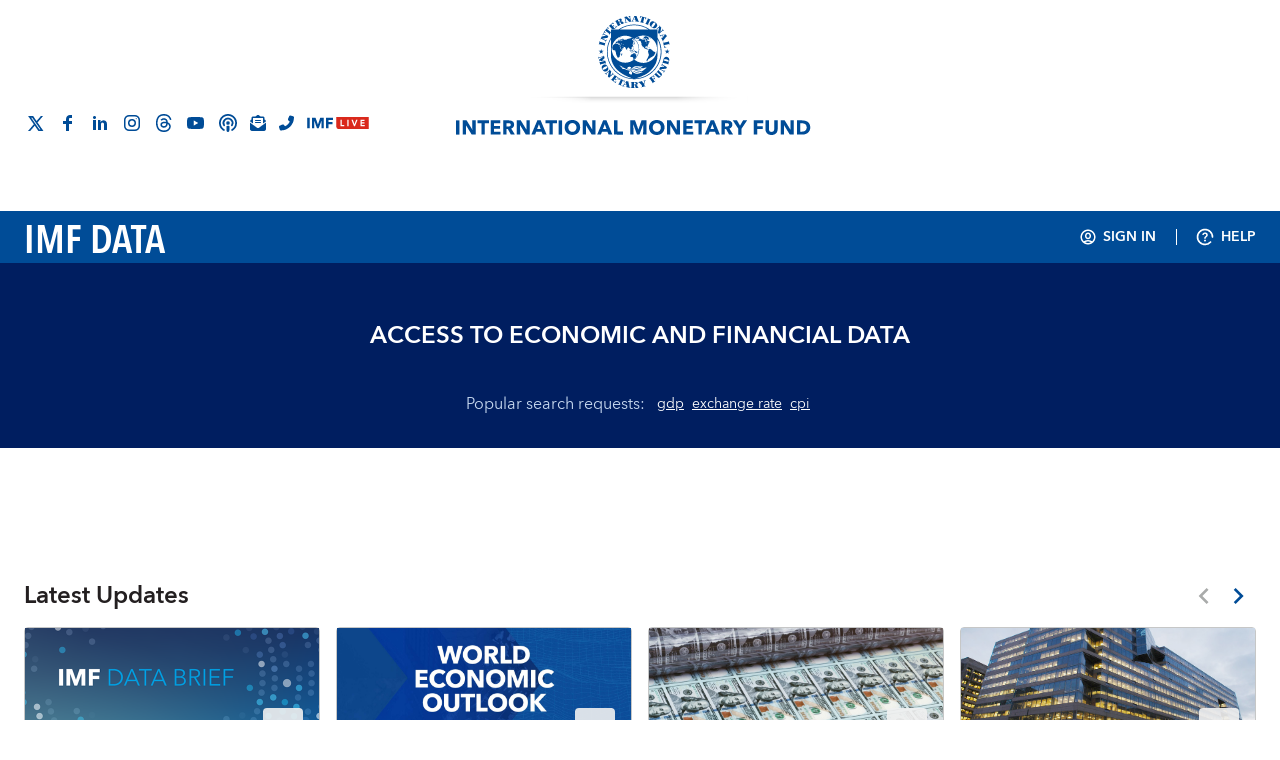

--- FILE ---
content_type: text/html; charset=utf-8
request_url: https://data.imf.org/en?sk=9D6028D4-F14A-464C-A2F2-59B2CD424B85&ss=1390030109571
body_size: 66086
content:
<!DOCTYPE html><html dir="ltr" lang="en"><head><meta charSet="utf-8"/><title>Data Home</title><link rel="icon" href="https://data.imf.org/favicon.ico"/><meta name="viewport" content="width=device-width, initial-scale=1.0"/><meta name="next-head-count" content="4"/><link rel="preload" as="script" href="https://data.imf.org/resources/ef49ff7b3a86fe5a70582645928f72ae986001328fd02"/><link rel="preload" href="https://data.imf.org/_next/static/css/d3f447d163989fde.css" as="style"/><link rel="stylesheet" href="https://data.imf.org/_next/static/css/d3f447d163989fde.css" data-n-g=""/><link rel="preload" href="https://data.imf.org/_next/static/css/345e728e79ae3358.css" as="style"/><link rel="stylesheet" href="https://data.imf.org/_next/static/css/345e728e79ae3358.css" data-n-p=""/><noscript data-n-css=""></noscript><script type="text/javascript" src="https://data.imf.org/resources/ef49ff7b3a86fe5a70582645928f72ae986001328fd02"  ></script><script defer="" nomodule="" src="https://data.imf.org/_next/static/chunks/polyfills-c67a75d1b6f99dc8.js"></script><script src="/scripts/analytics/AppMeasurement.js" defer="" data-nscript="beforeInteractive"></script><script src="https://static.cloud.coveo.com/searchui/v2.10083/js/CoveoJsSearch.Lazy.min.js" defer="" data-nscript="beforeInteractive"></script><script src="https://static.cloud.coveo.com/coveoforsitecore/ui/v0.52.10/js/CoveoForSitecore.min.js" defer="" data-nscript="beforeInteractive"></script><script src="/scripts/coveo/CoveoCustomComponents.min.js" defer="" data-nscript="beforeInteractive"></script><script src="https://data.imf.org/_next/static/chunks/webpack-f17e0c0d6fbd3063.js" defer=""></script><script src="https://data.imf.org/_next/static/chunks/framework-0365125e11538b64.js" defer=""></script><script src="https://data.imf.org/_next/static/chunks/main-24d7add05c17add3.js" defer=""></script><script src="https://data.imf.org/_next/static/chunks/pages/_app-6c386f3e9570406a.js" defer=""></script><script src="https://data.imf.org/_next/static/chunks/cdfd8999-e297a5c9c7a35600.js" defer=""></script><script src="https://data.imf.org/_next/static/chunks/fec483df-ea32134b01daf067.js" defer=""></script><script src="https://data.imf.org/_next/static/chunks/715-ad0d3937eb1a7497.js" defer=""></script><script src="https://data.imf.org/_next/static/chunks/966-a4a5f9386a3b96a6.js" defer=""></script><script src="https://data.imf.org/_next/static/chunks/pages/%5B%5B...path%5D%5D-c427083297620432.js" defer=""></script><script src="https://data.imf.org/_next/static/3icuWabqmiSmI5XigRe9M/_buildManifest.js" defer=""></script><script src="https://data.imf.org/_next/static/3icuWabqmiSmI5XigRe9M/_ssgManifest.js" defer=""></script><style data-styled="" data-styled-version="5.3.11">.bmUAm{display:-webkit-box;display:-webkit-flex;display:-ms-flexbox;display:flex;-webkit-align-items:center;-webkit-box-align:center;-ms-flex-align:center;align-items:center;margin:0 6px;-webkit-box-pack:center;-webkit-justify-content:center;-ms-flex-pack:center;justify-content:center;}/*!sc*/
@media (max-width:1279.9px){.bmUAm{-webkit-box-pack:start;-webkit-justify-content:start;-ms-flex-pack:start;justify-content:start;}}/*!sc*/
data-styled.g6[id="ScImagestyled__ScImageWrapper-sc-swe2ur-0"]{content:"bmUAm,"}/*!sc*/
.cPblHx{-webkit-flex-shrink:0;-ms-flex-negative:0;flex-shrink:0;}/*!sc*/
.cPblHx a,.cPblHx button{border:none;min-width:64px;width:100%;display:-webkit-box;display:-webkit-flex;display:-ms-flexbox;display:flex;-webkit-box-pack:center;-webkit-justify-content:center;-ms-flex-pack:center;justify-content:center;-webkit-align-items:center;-webkit-box-align:center;-ms-flex-align:center;align-items:center;-webkit-flex-direction:row-reverse;-ms-flex-direction:row-reverse;flex-direction:row-reverse;white-space:nowrap;-webkit-text-decoration:none;text-decoration:none;box-sizing:border-box;padding:10px 8px;border-radius:3px;font-size:14px;font-weight:400;line-height:20px;font-weight:600;cursor:pointer;color:#004c97;padding:6px;background:none;height:32px;height:40px;position:relative;}/*!sc*/
.cPblHx a [dir='rtl'],.cPblHx button [dir='rtl']{-webkit-flex-direction:row;-ms-flex-direction:row;flex-direction:row;}/*!sc*/
.cPblHx a img,.cPblHx button img,.cPblHx a svg,.cPblHx button svg{height:20px;margin-right:8px;}/*!sc*/
[dir='rtl'] .Buttonstyled__ButtonStyled-sc-1podr2j-0 a img,[dir='rtl'] .cPblHx button img,[dir='rtl'] .cPblHx a svg,[dir='rtl'] .cPblHx button svg{margin-left:8px;margin-right:0;}/*!sc*/
.cPblHx a:focus-visible,.cPblHx button:focus-visible{outline:1px solid #004c97;}/*!sc*/
.cPblHx a span,.cPblHx button span,.cPblHx a i,.cPblHx button i{color:#004c97;}/*!sc*/
.cPblHx a:hover,.cPblHx button:hover{color:#e35205;}/*!sc*/
.cPblHx a:hover span,.cPblHx button:hover span,.cPblHx a:hover i,.cPblHx button:hover i{color:#e35205;}/*!sc*/
.cPblHx a.close-button,.cPblHx button.close-button{background:none;height:auto;border:none;padding:0;color:#004c97;-webkit-align-self:center;-ms-flex-item-align:center;align-self:center;}/*!sc*/
.cPblHx a.close-button:focus-visible,.cPblHx button.close-button:focus-visible{outline:1px solid #004c97;outline-offset:-1px;}/*!sc*/
.cPblHx a.close-button:hover,.cPblHx button.close-button:hover{color:#e35205;}/*!sc*/
.cPblHx a.icon-button,.cPblHx button.icon-button{background:none;height:auto;border:none;padding:0;min-width:auto;}/*!sc*/
.cPblHx a.icon-button i,.cPblHx button.icon-button i{width:16px;height:16px;}/*!sc*/
.cPblHx a.icon-button i svg,.cPblHx button.icon-button i svg{height:auto;}/*!sc*/
@media (max-width:1279.9px){.cPblHx a.toolbar-sc_button,.cPblHx button.toolbar-sc_button{background-color:#004c97;color:#ffffff;}.cPblHx a.toolbar-sc_button:hover,.cPblHx button.toolbar-sc_button:hover{background-color:#e35205;border-color:#e35205;}}/*!sc*/
.cPblHx a .spinner,.cPblHx button .spinner{display:-webkit-box;display:-webkit-flex;display:-ms-flexbox;display:flex;-webkit-align-items:center;-webkit-box-align:center;-ms-flex-align:center;align-items:center;-webkit-box-pack:center;-webkit-justify-content:center;-ms-flex-pack:center;justify-content:center;position:absolute;width:100%;height:100%;background-color:#004c97;border-radius:3px;}/*!sc*/
.cPblHx a .spinner > div,.cPblHx button .spinner > div{width:20px;height:20px;}/*!sc*/
.cPblHx a i,.cPblHx button i{height:21px;max-width:30px;overflow:hidden;-webkit-flex-shrink:0;-ms-flex-negative:0;flex-shrink:0;}/*!sc*/
.cPblHx a span,.cPblHx button span{overflow:hidden;text-overflow:ellipsis;white-space:nowrap;}/*!sc*/
.cPblHx a img,.cPblHx button img{width:auto;-webkit-flex-shrink:0;-ms-flex-negative:0;flex-shrink:0;}/*!sc*/
.cPblHx a img,.cPblHx button img,.cPblHx a svg,.cPblHx button svg{height:20px;}/*!sc*/
.cPblHx.content-menu-sc_button{width:100%;}/*!sc*/
[dir='rtl'] .Buttonstyled__ButtonStyled-sc-1podr2j-0.content-menu-sc_button button{-webkit-flex-direction:row-reverse;-ms-flex-direction:row-reverse;flex-direction:row-reverse;}/*!sc*/
data-styled.g7[id="Buttonstyled__ButtonStyled-sc-1podr2j-0"]{content:"cPblHx,"}/*!sc*/
.ggwqDj{display:-webkit-box;display:-webkit-flex;display:-ms-flexbox;display:flex;font-size:14px;font-weight:400;line-height:20px;color:#004c97;-webkit-text-decoration:none;text-decoration:none;white-space:nowrap;overflow:hidden;text-overflow:ellipsis;}/*!sc*/
.ggwqDj:hover{color:#e35205;}/*!sc*/
.ggwqDj:active{color:#e35205;}/*!sc*/
.ggwqDj.secondary{color:#ffffff;-webkit-text-decoration:underline;text-decoration:underline;}/*!sc*/
.ggwqDj.secondary:hover{color:#B3CBE9;}/*!sc*/
.ggwqDj.uppercase{text-transform:uppercase;}/*!sc*/
.ggwqDj.inverted{color:#ffffff;}/*!sc*/
.ggwqDj.inverted:hover{color:#B3CBE9;}/*!sc*/
.ggwqDj.inverted:focus-visible{outline-color:#ffffff;}/*!sc*/
.ggwqDj.iconLeft{-webkit-flex-direction:row-reverse;-ms-flex-direction:row-reverse;flex-direction:row-reverse;}/*!sc*/
.ggwqDj.popular-link:focus-visible{outline-color:#ffffff;}/*!sc*/
data-styled.g93[id="Linkstyles__Link-sc-f3z6xr-0"]{content:"ggwqDj,"}/*!sc*/
.kduMcd{display:block;line-height:0;}/*!sc*/
data-styled.g178[id="Iconstyled__IconContainer-sc-1189cbn-0"]{content:"kduMcd,"}/*!sc*/
.gJGohx{display:-webkit-box;-webkit-box-orient:vertical;-webkit-line-clamp:2;overflow:hidden;font-size:16px;font-weight:600;line-height:24px;margin-bottom:12px;}/*!sc*/
data-styled.g268[id="LatestUpdatesCardstyles__CardTitle-sc-5of2xx-0"]{content:"gJGohx,"}/*!sc*/
.kJFYsq{box-sizing:border-box;-webkit-text-decoration:none;text-decoration:none;display:block;width:296px;border:1px solid #c6c7c7;border-radius:4px;margin-bottom:2px;height:100%;}/*!sc*/
.kJFYsq:hover,.kJFYsq:focus{-webkit-text-decoration:none;text-decoration:none;box-shadow:0 2px 1px rgba(35,31,32,0.1);border-color:#9b9d9c;cursor:pointer;}/*!sc*/
.kJFYsq:hover .LatestUpdatesCardstyles__CardTitle-sc-5of2xx-0,.kJFYsq:focus .LatestUpdatesCardstyles__CardTitle-sc-5of2xx-0{color:#004c97;}/*!sc*/
data-styled.g269[id="LatestUpdatesCardstyles__CardLink-sc-5of2xx-1"]{content:"kJFYsq,"}/*!sc*/
.NUPqD{color:#231f20;height:100%;}/*!sc*/
data-styled.g270[id="LatestUpdatesCardstyles__CardWrapper-sc-5of2xx-2"]{content:"NUPqD,"}/*!sc*/
.fTEXfI{height:100px;position:relative;}/*!sc*/
.fTEXfI img{width:100%;height:100%;object-fit:cover;}/*!sc*/
data-styled.g271[id="LatestUpdatesCardstyles__CardImgBox-sc-5of2xx-3"]{content:"fTEXfI,"}/*!sc*/
.dLYJHx{position:absolute;right:16px;opacity:0.9;width:40px;height:40px;background-color:#f1f1f1;border-radius:4px;text-align:center;bottom:-20px;display:-webkit-box;display:-webkit-flex;display:-ms-flexbox;display:flex;-webkit-flex-direction:column;-ms-flex-direction:column;flex-direction:column;-webkit-box-pack:center;-webkit-justify-content:center;-ms-flex-pack:center;justify-content:center;}/*!sc*/
[dir='rtl'] .LatestUpdatesCardstyles__CardDate-sc-5of2xx-4{left:16px;right:initial;}/*!sc*/
data-styled.g272[id="LatestUpdatesCardstyles__CardDate-sc-5of2xx-4"]{content:"dLYJHx,"}/*!sc*/
.cXcEjr{font-size:12px;text-transform:uppercase;}/*!sc*/
data-styled.g274[id="LatestUpdatesCardstyles__CardDateMonth-sc-5of2xx-6"]{content:"cXcEjr,"}/*!sc*/
.hPEMvL{padding:16px 12px 24px;}/*!sc*/
data-styled.g275[id="LatestUpdatesCardstyles__CardContent-sc-5of2xx-7"]{content:"hPEMvL,"}/*!sc*/
.hsCqGa{display:-webkit-box;display:-webkit-flex;display:-ms-flexbox;display:flex;padding-bottom:16px;margin-bottom:14px;position:relative;}/*!sc*/
.hsCqGa:after{content:'';width:40px;border-bottom:1px solid #c6c7c7;position:absolute;bottom:0;left:0;}/*!sc*/
[dir='rtl'] .LatestUpdatesCardstyles__CardType-sc-5of2xx-8:after{left:initial;right:0;}/*!sc*/
data-styled.g276[id="LatestUpdatesCardstyles__CardType-sc-5of2xx-8"]{content:"hsCqGa,"}/*!sc*/
.vFQZi{width:16px;height:16px;}/*!sc*/
.vFQZi img{width:100%;height:100%;}/*!sc*/
data-styled.g277[id="LatestUpdatesCardstyles__CardTypeIcon-sc-5of2xx-9"]{content:"vFQZi,"}/*!sc*/
.jyKsMa{font-size:12px;font-weight:600;line-height:16px;margin-left:10px;text-transform:uppercase;color:#009cde;}/*!sc*/
[dir='rtl'] .LatestUpdatesCardstyles__CardTypeLabel-sc-5of2xx-10{margin-left:0;margin-right:10px;}/*!sc*/
.hwleOR{font-size:12px;font-weight:600;line-height:16px;margin-left:10px;text-transform:uppercase;color:#193470;}/*!sc*/
[dir='rtl'] .LatestUpdatesCardstyles__CardTypeLabel-sc-5of2xx-10{margin-left:0;margin-right:10px;}/*!sc*/
.krgZlJ{font-size:12px;font-weight:600;line-height:16px;margin-left:10px;text-transform:uppercase;color:#658D1B;}/*!sc*/
[dir='rtl'] .LatestUpdatesCardstyles__CardTypeLabel-sc-5of2xx-10{margin-left:0;margin-right:10px;}/*!sc*/
data-styled.g278[id="LatestUpdatesCardstyles__CardTypeLabel-sc-5of2xx-10"]{content:"jyKsMa,hwleOR,krgZlJ,"}/*!sc*/
.fJsTsj{display:-webkit-box;-webkit-box-orient:vertical;-webkit-line-clamp:4;overflow:hidden;font-size:14px;font-weight:400;line-height:20px;}/*!sc*/
data-styled.g279[id="LatestUpdatesCardstyles__CardDescription-sc-5of2xx-11"]{content:"fJsTsj,"}/*!sc*/
.ejIieD{display:block;-webkit-text-decoration:none;text-decoration:none;width:400px;margin-bottom:2px;}/*!sc*/
.ejIieD:hover,.ejIieD:focus{-webkit-text-decoration:none;text-decoration:none;}/*!sc*/
.ejIieD div{-webkit-text-decoration:none;text-decoration:none;}/*!sc*/
@media (max-width:799.9px){.ejIieD{width:344px;}}/*!sc*/
data-styled.g292[id="PopularDatasetCardstyles__CardLink-sc-j89weq-0"]{content:"ejIieD,"}/*!sc*/
.egCWrs{display:-webkit-box;display:-webkit-flex;display:-ms-flexbox;display:flex;-webkit-box-pack:start;-webkit-justify-content:flex-start;-ms-flex-pack:start;justify-content:flex-start;width:390px;min-height:256px;margin:10px 0 0 10px;background:#ffffff;box-sizing:border-box;border:1px solid #c6c7c7;border-radius:4px;}/*!sc*/
[dir='rtl'] .PopularDatasetCardstyles__CardContainer-sc-j89weq-1{margin:10px 10px 0 0;}/*!sc*/
@media (max-width:799.9px){.egCWrs{width:334px;}}/*!sc*/
.egCWrs:hover{border:1px solid #9B9D9C;box-shadow:0 2px 1px rgba(35,31,32,0.1);cursor:pointer;}/*!sc*/
.egCWrs:hover h3{color:#004c97;}/*!sc*/
data-styled.g293[id="PopularDatasetCardstyles__CardContainer-sc-j89weq-1"]{content:"egCWrs,"}/*!sc*/
.kPbpmx{position:relative;top:-10px;left:-10px;border-radius:4px;}/*!sc*/
[dir='rtl'] .PopularDatasetCardstyles__CardImage-sc-j89weq-2{right:-10px;left:initial;}/*!sc*/
.kPbpmx img{width:102px;height:136px;object-fit:cover;-webkit-border-radius:4px;}/*!sc*/
data-styled.g294[id="PopularDatasetCardstyles__CardImage-sc-j89weq-2"]{content:"kPbpmx,"}/*!sc*/
.EZzHj{padding:12px;width:286px;box-sizing:border-box;}/*!sc*/
@media (max-width:799.9px){.EZzHj{width:230px;}}/*!sc*/
data-styled.g295[id="PopularDatasetCardstyles__ContentWrapper-sc-j89weq-3"]{content:"EZzHj,"}/*!sc*/
.cNxYtM{display:-webkit-box;display:-webkit-flex;display:-ms-flexbox;display:flex;width:100%;padding-bottom:8px;border-bottom:1px solid #da291c;}/*!sc*/
.cNxYtM img{width:16px;height:16px;margin-right:24px;}/*!sc*/
[dir='rtl'] .PopularDatasetCardstyles__CardHeader-sc-j89weq-4 img{margin-left:24px;margin-right:initial;}/*!sc*/
data-styled.g296[id="PopularDatasetCardstyles__CardHeader-sc-j89weq-4"]{content:"cNxYtM,"}/*!sc*/
.cGMdzl{min-height:60px;padding-top:12px;}/*!sc*/
data-styled.g297[id="PopularDatasetCardstyles__DatasetTitleWrapper-sc-j89weq-5"]{content:"cGMdzl,"}/*!sc*/
.fUpZkE{font-size:16px;font-weight:600;line-height:24px;color:#231f20;display:-webkit-box;-webkit-box-orient:vertical;-webkit-line-clamp:2;overflow:hidden;}/*!sc*/
data-styled.g298[id="PopularDatasetCardstyles__DatasetTitle-sc-j89weq-6"]{content:"fUpZkE,"}/*!sc*/
.kTiQIL{font-size:14px;font-weight:400;line-height:20px;color:#231f20;height:80px;display:-webkit-box;-webkit-box-orient:vertical;-webkit-line-clamp:4;overflow:hidden;}/*!sc*/
data-styled.g299[id="PopularDatasetCardstyles__DatasetDescription-sc-j89weq-7"]{content:"kTiQIL,"}/*!sc*/
.bIeeYX{padding-top:8px;font-size:12px;font-weight:600;line-height:16px;color:#707372;height:16px;}/*!sc*/
data-styled.g300[id="PopularDatasetCardstyles__LastUpdateDate-sc-j89weq-8"]{content:"bIeeYX,"}/*!sc*/
.eWrwYb{margin-top:24px;display:-webkit-box;display:-webkit-flex;display:-ms-flexbox;display:flex;-webkit-align-items:center;-webkit-box-align:center;-ms-flex-align:center;align-items:center;}/*!sc*/
.eWrwYb > *{max-width:100%;}/*!sc*/
.eWrwYb button,.eWrwYb a{font-size:12px;font-weight:600;line-height:16px;}/*!sc*/
data-styled.g301[id="PopularDatasetCardstyles__ButtonsContainer-sc-j89weq-9"]{content:"eWrwYb,"}/*!sc*/
.iizabZ{display:-webkit-box;display:-webkit-flex;display:-ms-flexbox;display:flex;-webkit-align-items:center;-webkit-box-align:center;-ms-flex-align:center;align-items:center;}/*!sc*/
data-styled.g302[id="ResourceCardstyles__CardContainer-sc-t4dh59-0"]{content:"iizabZ,"}/*!sc*/
.bsXxGX{width:40px;height:40px;object-fit:cover;margin-right:22px;color:#004c97;}/*!sc*/
[dir='rtl'] .ResourceCardstyles__CardIcon-sc-t4dh59-1{margin-right:initial;margin-left:22px;}/*!sc*/
.bsXxGX svg{width:40px;height:40px;}/*!sc*/
@media (max-width:1279.9px){.bsXxGX{width:32px;height:32px;}.bsXxGX svg,.bsXxGX img{width:32px;height:32px;}}/*!sc*/
data-styled.g303[id="ResourceCardstyles__CardIcon-sc-t4dh59-1"]{content:"bsXxGX,"}/*!sc*/
.gBUkZD{height:100%;display:-webkit-box;display:-webkit-flex;display:-ms-flexbox;display:flex;-webkit-flex-direction:column;-ms-flex-direction:column;flex-direction:column;-webkit-text-decoration:none;text-decoration:none;-webkit-box-pack:start;-webkit-justify-content:flex-start;-ms-flex-pack:start;justify-content:flex-start;}/*!sc*/
data-styled.g304[id="ResourceCardstyles__CardText-sc-t4dh59-2"]{content:"gBUkZD,"}/*!sc*/
.hlpywB{display:-webkit-box;-webkit-box-orient:vertical;-webkit-line-clamp:2;overflow:hidden;font-size:14px;font-weight:600;line-height:20px;-webkit-text-decoration:none;text-decoration:none;color:#231f20;white-space:break-spaces;}/*!sc*/
.SC_edit .ResourceCardstyles__CardTitle-sc-t4dh59-3 .scWebEditInput{display:-webkit-box;-webkit-box-orient:vertical;-webkit-line-clamp:1;overflow:hidden;}/*!sc*/
data-styled.g305[id="ResourceCardstyles__CardTitle-sc-t4dh59-3"]{content:"hlpywB,"}/*!sc*/
.EvDga{height:100%;display:-webkit-box;display:-webkit-flex;display:-ms-flexbox;display:flex;border-bottom:1px solid #c6c7c7;}/*!sc*/
.EvDga:hover .ResourceCardstyles__CardTitle-sc-t4dh59-3{color:rgb(0,76,151);}/*!sc*/
.EvDga > a{display:-webkit-box;display:-webkit-flex;display:-ms-flexbox;display:flex;-webkit-align-items:center;-webkit-box-align:center;-ms-flex-align:center;align-items:center;width:100%;max-width:400px;padding:14px 0;-webkit-text-decoration:none;text-decoration:none;}/*!sc*/
@media (max-width:799.9px){.EvDga{margin:0 16px;}.EvDga a{max-width:100%;}}/*!sc*/
data-styled.g307[id="ResourceCardstyles__CardWrapper-sc-t4dh59-5"]{content:"EvDga,"}/*!sc*/
.dFoOaV{margin-bottom:44px;padding-top:44px;}/*!sc*/
@media (max-width:1279.9px){.dFoOaV{margin-bottom:32px;padding-top:32px;}}/*!sc*/
data-styled.g318[id="Carouselstyles__CarouselContainer-sc-6kepn0-0"]{content:"dFoOaV,"}/*!sc*/
.fMYkol{padding:2px;display:-webkit-box;-webkit-box-orient:vertical;-webkit-line-clamp:1;overflow:hidden;}/*!sc*/
.fMYkol,.fMYkol a{color:#004c97;padding:0 4px;-webkit-text-decoration:none;text-decoration:none;font-size:14px;font-weight:600;line-height:20px;}/*!sc*/
.fMYkol:hover,.fMYkol a:hover{color:#e35205;}/*!sc*/
data-styled.g319[id="Carouselstyles__CarouselLink-sc-6kepn0-1"]{content:"fMYkol,"}/*!sc*/
.dTTRbn{display:block;-webkit-box-pack:center;-webkit-justify-content:center;-ms-flex-pack:center;justify-content:center;padding:0 24px;}/*!sc*/
@media (max-width:1279.9px){.dTTRbn{padding-right:0;padding-left:16px;}}/*!sc*/
@media (max-width:799.9px){.dTTRbn{padding-right:0;padding-left:8px;}}/*!sc*/
data-styled.g320[id="Carouselstyles__CarouselWrapper-sc-6kepn0-2"]{content:"dTTRbn,"}/*!sc*/
.dutlzp{display:-webkit-box;display:-webkit-flex;display:-ms-flexbox;display:flex;-webkit-box-pack:justify;-webkit-justify-content:space-between;-ms-flex-pack:justify;justify-content:space-between;margin-bottom:15px;padding:0 24px;}/*!sc*/
.dutlzp div{max-width:60%;}/*!sc*/
@media (max-width:799.9px){.dutlzp{padding:0 8px;}.dutlzp div{max-width:100%;}}/*!sc*/
.gsaJCL{display:-webkit-box;display:-webkit-flex;display:-ms-flexbox;display:flex;-webkit-box-pack:justify;-webkit-justify-content:space-between;-ms-flex-pack:justify;justify-content:space-between;margin-bottom:15px;padding:0 24px;}/*!sc*/
.gsaJCL div{max-width:60%;}/*!sc*/
@media (max-width:799.9px){.gsaJCL{padding:0 8px;-webkit-flex-wrap:wrap;-ms-flex-wrap:wrap;flex-wrap:wrap;}.gsaJCL .Carouselstyles__CarouselTitle-sc-6kepn0-4{width:100%;margin-bottom:12px;}.gsaJCL .Carouselstyles__CarouseControlsWrapper-sc-6kepn0-5{margin-left:auto;}[dir='rtl'] .Carouselstyles__CarouselHeading-sc-6kepn0-3 .Carouselstyles__CarouseControlsWrapper-sc-6kepn0-5{margin-right:auto;margin-left:initial;}.gsaJCL div{max-width:100%;}}/*!sc*/
data-styled.g321[id="Carouselstyles__CarouselHeading-sc-6kepn0-3"]{content:"dutlzp,gsaJCL,"}/*!sc*/
.dYBaST{font-size:24px;line-height:32px;color:#231f20;-webkit-flex-shrink:1;-ms-flex-negative:1;flex-shrink:1;overflow:hidden;text-overflow:ellipsis;white-space:nowrap;margin:0 24px 0 0;font-weight:600;}/*!sc*/
[dir='rtl'] .Carouselstyles__CarouselTitle-sc-6kepn0-4{margin:0 0 0 24px;}/*!sc*/
@media (max-width:799.9px){.dYBaST{font-size:20px;font-weight:600;line-height:28px;}}/*!sc*/
data-styled.g322[id="Carouselstyles__CarouselTitle-sc-6kepn0-4"]{content:"dYBaST,"}/*!sc*/
.bzfciD{display:-webkit-box;display:-webkit-flex;display:-ms-flexbox;display:flex;-webkit-align-items:center;-webkit-box-align:center;-ms-flex-align:center;align-items:center;-webkit-flex-shrink:1;-ms-flex-negative:1;flex-shrink:1;}/*!sc*/
data-styled.g323[id="Carouselstyles__CarouseControlsWrapper-sc-6kepn0-5"]{content:"bzfciD,"}/*!sc*/
.dKirYw{display:-webkit-box;display:-webkit-flex;display:-ms-flexbox;display:flex;}/*!sc*/
data-styled.g324[id="Carouselstyles__CarouseControls-sc-6kepn0-6"]{content:"dKirYw,"}/*!sc*/
.kfRyNj{background:none;border:none;margin:0 8px;padding:4px;color:#004c97;}/*!sc*/
.kfRyNj{color:#a9abaa;}/*!sc*/
.ijlftk{background:none;border:none;margin:0 8px;padding:4px;color:#004c97;}/*!sc*/
.ijlftk:hover{cursor:pointer;color:#e35205;}/*!sc*/
data-styled.g325[id="Carouselstyles__CarouselArrow-sc-6kepn0-7"]{content:"kfRyNj,ijlftk,"}/*!sc*/
.iNWSyg.notLastChild{margin-right:16px;}/*!sc*/
[dir='rtl'] .Carouselstyles__SwiperSlideWrapper-sc-6kepn0-8.notLastChild{margin-left:16px;margin-right:0;}/*!sc*/
data-styled.g326[id="Carouselstyles__SwiperSlideWrapper-sc-6kepn0-8"]{content:"iNWSyg,"}/*!sc*/
.jqfipB{position:fixed;left:-9999px;z-index:999;background:#004c97;color:white;padding:10px 8px;opacity:0;white-space:nowrap;-webkit-text-decoration:none;text-decoration:none;box-sizing:border-box;border-radius:3px;font-size:14px;font-weight:400;line-height:20px;}/*!sc*/
[dir='rtl'] .AccessibilityLinkstyles__AccessibilityLinkElement-sc-oq1sl1-0{left:unset;right:-9999px;}/*!sc*/
.jqfipB:focus{left:0;opacity:1;}/*!sc*/
[dir='rtl'] .AccessibilityLinkstyles__AccessibilityLinkElement-sc-oq1sl1-0:focus{left:unset;right:0;}/*!sc*/
data-styled.g327[id="AccessibilityLinkstyles__AccessibilityLinkElement-sc-oq1sl1-0"]{content:"jqfipB,"}/*!sc*/
.fUyFWT{font-size:12px;line-height:16px;text-transform:uppercase;color:#707372;word-break:break-word;}/*!sc*/
@media (max-width:1279.9px){.fUyFWT{padding-top:16px;}}/*!sc*/
@media (max-width:799.9px){.fUyFWT{text-align:center;font-size:12px;}}/*!sc*/
data-styled.g356[id="Copyrightstyles__TextWrapper-sc-q50rhg-0"]{content:"fUyFWT,"}/*!sc*/
.ixuLkB{display:-webkit-box;display:-webkit-flex;display:-ms-flexbox;display:flex;margin-top:8px;-webkit-box-pack:center;-webkit-justify-content:center;-ms-flex-pack:center;justify-content:center;}/*!sc*/
@media (max-width:1279.9px){.ixuLkB{margin-top:16px;-webkit-box-pack:start;-webkit-justify-content:flex-start;-ms-flex-pack:start;justify-content:flex-start;}.ixuLkB a div{margin-left:0;}}/*!sc*/
.ixuLkB a{-webkit-text-decoration:none;text-decoration:none;}/*!sc*/
@media (max-width:799.9px){.ixuLkB a{max-width:100%;}}/*!sc*/
data-styled.g417[id="ImfLogostyles__LogoContainer-sc-1q6b74d-0"]{content:"ixuLkB,"}/*!sc*/
.bjPXTU{display:block;max-width:100%;}/*!sc*/
data-styled.g418[id="ImfLogostyles__Logo-sc-1q6b74d-1"]{content:"bjPXTU,"}/*!sc*/
.cWmFDs{display:-webkit-box;display:-webkit-flex;display:-ms-flexbox;display:flex;-webkit-box-pack:center;-webkit-justify-content:center;-ms-flex-pack:center;justify-content:center;-webkit-align-items:flex-start;-webkit-box-align:flex-start;-ms-flex-align:flex-start;align-items:flex-start;}/*!sc*/
@media (max-width:1279.9px){.cWmFDs{padding-top:initial;}}/*!sc*/
data-styled.g419[id="ImfSealstyles__LogoWrapper-sc-tpp3pw-0"]{content:"cWmFDs,"}/*!sc*/
.ctJmBv{display:-webkit-box;display:-webkit-flex;display:-ms-flexbox;display:flex;-webkit-box-pack:center;-webkit-justify-content:center;-ms-flex-pack:center;justify-content:center;-webkit-align-items:center;-webkit-box-align:center;-ms-flex-align:center;align-items:center;margin:0 6px;}/*!sc*/
.ctJmBv a{-webkit-text-decoration:none;text-decoration:none;}/*!sc*/
data-styled.g420[id="ImfSealstyles__LogoContainer-sc-tpp3pw-1"]{content:"ctJmBv,"}/*!sc*/
.IsuoC{display:block;height:100px;}/*!sc*/
data-styled.g421[id="ImfSealstyles__SealLogo-sc-tpp3pw-2"]{content:"IsuoC,"}/*!sc*/
.bLTwlC{display:-webkit-box;display:-webkit-flex;display:-ms-flexbox;display:flex;font-size:14px;font-weight:400;line-height:20px;}/*!sc*/
@media (max-width:799.9px){.bLTwlC{-webkit-flex-direction:column;-ms-flex-direction:column;flex-direction:column;text-align:center;}}/*!sc*/
data-styled.g438[id="PopularSearchRequestsstyles__PopularSearchWrapper-sc-1lvbc62-0"]{content:"bLTwlC,"}/*!sc*/
.eLqKyC{color:#c6d8ef;-webkit-flex-shrink:0;-ms-flex-negative:0;flex-shrink:0;margin-right:8px;font-size:16px;font-weight:400;line-height:24px;}/*!sc*/
@media (max-width:799.9px){.eLqKyC{font-size:12px;font-weight:400;line-height:16px;margin:0;}}/*!sc*/
[dir='rtl'] .PopularSearchRequestsstyles__PopularLabel-sc-1lvbc62-1{margin-left:12px;margin-right:0;}/*!sc*/
data-styled.g439[id="PopularSearchRequestsstyles__PopularLabel-sc-1lvbc62-1"]{content:"eLqKyC,"}/*!sc*/
.beqIos{display:grid;grid-template-columns:repeat(3,auto);}/*!sc*/
data-styled.g440[id="PopularSearchRequestsstyles__LinkContainer-sc-1lvbc62-2"]{content:"beqIos,"}/*!sc*/
.cBoRoz{white-space:nowrap;overflow:hidden;text-overflow:ellipsis;font-size:16px;font-weight:400;line-height:20px;}/*!sc*/
[dir='rtl'] .PopularSearchRequestsstyles__PopularLink-sc-1lvbc62-3 + .PopularSearchRequestsstyles__PopularLink-sc-1lvbc62-3{margin-left:0;margin-right:8px;}/*!sc*/
@media (max-width:799.9px){.cBoRoz{font-size:14px;font-weight:400;line-height:32px;}}/*!sc*/
.cBoRoz span{white-space:nowrap;overflow:hidden;text-overflow:ellipsis;min-width:18px;padding:2px 4px;}/*!sc*/
data-styled.g441[id="PopularSearchRequestsstyles__PopularLink-sc-1lvbc62-3"]{content:"cBoRoz,"}/*!sc*/
.tIVxi{display:-webkit-box;display:-webkit-flex;display:-ms-flexbox;display:flex;-webkit-flex-direction:column;-ms-flex-direction:column;flex-direction:column;width:100%;padding:44px 24px;box-sizing:border-box;}/*!sc*/
@media (max-width:1279.9px){.tIVxi{padding:32px 24px;}}/*!sc*/
@media (max-width:799.9px){.tIVxi{padding:32px 8px;}}/*!sc*/
data-styled.g450[id="Resourecsstyles__ResourcesContainer-sc-1g6zxol-0"]{content:"tIVxi,"}/*!sc*/
.drXzRx{font-size:24px;font-weight:600;line-height:32px;padding-bottom:16px;}/*!sc*/
@media (max-width:799.9px){.drXzRx{font-size:20px;font-weight:600;line-height:28px;padding-bottom:14px;}}/*!sc*/
data-styled.g451[id="Resourecsstyles__TitleWrapepr-sc-1g6zxol-1"]{content:"drXzRx,"}/*!sc*/
.jxbbPY{box-sizing:border-box;width:100%;display:grid;grid-column-gap:16px;grid-auto-rows:1fr;grid-template-columns:repeat(3,1fr);}/*!sc*/
@media (max-width:799.9px){.jxbbPY{grid-template-columns:repeat(1,auto);grid-row-gap:8px;}}/*!sc*/
data-styled.g452[id="Resourecsstyles__CardsWrapper-sc-1g6zxol-2"]{content:"jxbbPY,"}/*!sc*/
.kzXojk{display:-webkit-box;display:-webkit-flex;display:-ms-flexbox;display:flex;-webkit-box-pack:justify;-webkit-justify-content:space-between;-ms-flex-pack:justify;justify-content:space-between;-webkit-align-items:center;-webkit-box-align:center;-ms-flex-align:center;align-items:center;padding:2px 24px;background-color:#004c97;width:100%;box-sizing:border-box;}/*!sc*/
@media (max-width:799.9px){.kzXojk{padding:8px;}}/*!sc*/
data-styled.g471[id="SiteTitleBarstyles__SiteTitleBarWrapper-sc-1duraxu-0"]{content:"kzXojk,"}/*!sc*/
.cEriJB{font-family:'Avenir Next W1G Cond Demi',serif;font-size:40px;line-height:48px;font-weight:600;color:#ffffff;width:35%;overflow:hidden;text-overflow:ellipsis;white-space:nowrap;-webkit-user-select:none;-moz-user-select:none;-ms-user-select:none;user-select:none;}/*!sc*/
@media (max-width:799.9px){.cEriJB{font-size:22px;line-height:28px;}}/*!sc*/
data-styled.g472[id="SiteTitleBarstyles__Title-sc-1duraxu-1"]{content:"cEriJB,"}/*!sc*/
.hZMcIu{display:grid;grid-template-columns:repeat(auto-fit,minmax(30px,max-content));max-width:60%;width:60%;-webkit-box-pack:end;-webkit-justify-content:end;-ms-flex-pack:end;justify-content:end;margin-right:12px;}/*!sc*/
@media (max-width:799.9px){.hZMcIu{margin-right:4px;}}/*!sc*/
[dir='rtl'] .SiteTitleBarstyles__Actions-sc-1duraxu-2{margin-left:16px;margin-right:0;}/*!sc*/
@media (max-width:799.9px){[dir='rtl'] .SiteTitleBarstyles__Actions-sc-1duraxu-2{margin-left:8px;margin-right:0;}}/*!sc*/
.hZMcIu > a{font-weight:600;padding:10px 8px;}/*!sc*/
.hZMcIu > a:focus-visible{outline-color:#ffffff;outline-offset:inherit;}/*!sc*/
.hZMcIu > a:not(:last-child){margin-right:20px;}/*!sc*/
data-styled.g473[id="SiteTitleBarstyles__Actions-sc-1duraxu-2"]{content:"hZMcIu,"}/*!sc*/
.hrvLQn{margin-left:12px;}/*!sc*/
.hrvLQn a{font-weight:600;color:#ffffff;padding:4px 0;}/*!sc*/
.hrvLQn a:hover{color:#B3CBE9;}/*!sc*/
.hrvLQn a:focus-visible{outline-color:#ffffff;outline-offset:inherit;}/*!sc*/
[dir='rtl'] .SiteTitleBarstyles__KnowledgeBaseLink-sc-1duraxu-3{margin-right:12px;margin-left:0px;}/*!sc*/
@media (max-width:799.9px){[dir='rtl'] .SiteTitleBarstyles__KnowledgeBaseLink-sc-1duraxu-3{margin-right:2px;margin-left:0px;}}/*!sc*/
@media (max-width:799.9px){.hrvLQn{margin-left:2px;}}/*!sc*/
data-styled.g474[id="SiteTitleBarstyles__KnowledgeBaseLink-sc-1duraxu-3"]{content:"hrvLQn,"}/*!sc*/
.kAxXWk{height:16px;width:1px;background-color:#ffffff;}/*!sc*/
data-styled.g475[id="SiteTitleBarstyles__SeparatorElement-sc-1duraxu-4"]{content:"kAxXWk,"}/*!sc*/
.kXECyV{display:-webkit-box;display:-webkit-flex;display:-ms-flexbox;display:flex;-webkit-box-pack:start;-webkit-justify-content:flex-start;-ms-flex-pack:start;justify-content:flex-start;-webkit-align-items:baseline;-webkit-box-align:baseline;-ms-flex-align:baseline;align-items:baseline;-webkit-flex-wrap:wrap;-ms-flex-wrap:wrap;flex-wrap:wrap;}/*!sc*/
.kXECyV svg{height:24px;width:auto;}/*!sc*/
data-styled.g476[id="SocialLinksstyles__SocialLinksWrapper-sc-hcde0j-0"]{content:"kXECyV,"}/*!sc*/
.iHSYpC{display:-webkit-box;display:-webkit-flex;display:-ms-flexbox;display:flex;-webkit-box-pack:center;-webkit-justify-content:center;-ms-flex-pack:center;justify-content:center;height:24px;min-width:20px;color:#004c97;}/*!sc*/
.iHSYpC:hover{color:#e35205;}/*!sc*/
data-styled.g477[id="SocialLinkstyles__SocialIcon-sc-pbwiw3-0"]{content:"iHSYpC,"}/*!sc*/
.fRdBf{display:-webkit-box;display:-webkit-flex;display:-ms-flexbox;display:flex;-webkit-flex-direction:column;-ms-flex-direction:column;flex-direction:column;text-align:left;margin:4px 4px 0;}/*!sc*/
@media (max-width:1279.9px){.fRdBf{margin:0 4px 4px;}}/*!sc*/
.fRdBf:first-child{margin-left:0;}/*!sc*/
data-styled.g479[id="SocialLinkstyles__SocialIconWrapper-sc-pbwiw3-2"]{content:"fRdBf,"}/*!sc*/
.hjEccx{padding:0;margin:0;}/*!sc*/
.content-wrapper.wide-layout .Containerstyles__Wrapper-sc-l5mzz4-0{border-bottom:1px solid #c6c7c7;}/*!sc*/
.hjEccx.scEnabledChrome{padding-top:50px;box-sizing:border-box;}/*!sc*/
.hjEccx.bg-color-grey{background-color:#f7f7f7;}/*!sc*/
.hjEccx.bg-color-white{background-color:#ffffff;}/*!sc*/
data-styled.g480[id="Containerstyles__Wrapper-sc-l5mzz4-0"]{content:"hjEccx,"}/*!sc*/
.KKCut{display:-webkit-box;display:-webkit-flex;display:-ms-flexbox;display:flex;position:relative;max-width:692px;width:100%;}/*!sc*/
.KKCut .coveo-search-section{max-width:760px;margin:0;padding:0;display:block;}/*!sc*/
@media (min-width:1280px){.KKCut .coveo-search-section{min-width:760px;}}/*!sc*/
@media (min-width:1280px){.KKCut .CoveoSearchbox{min-width:760px;}}/*!sc*/
@media (max-width:799.9px){.KKCut .CoveoSearchbox{min-width:152px;margin-right:0 !important;}}/*!sc*/
.KKCut .CoveoSearchbox:focus-within{box-shadow:0px 0px 0px 2px rgba(64,126,201,0.2);border-radius:4px;}/*!sc*/
.KKCut .CoveoSearchbox .magic-box-clear{display:-webkit-box;display:-webkit-flex;display:-ms-flexbox;display:flex;-webkit-box-pack:center;-webkit-justify-content:center;-ms-flex-pack:center;justify-content:center;-webkit-align-items:center;-webkit-box-align:center;-ms-flex-align:center;align-items:center;}/*!sc*/
[dir='rtl'] .CoveoSearchboxstyled__CoveoSearchboxWrapper-sc-1a0wlaa-0 .CoveoSearchbox .magic-box-clear{float:left;}/*!sc*/
.KKCut .CoveoSearchbox .magic-box-input{-webkit-user-select:none;-moz-user-select:none;-ms-user-select:none;user-select:none;border-radius:0 !important;}/*!sc*/
.KKCut .CoveoSearchbox .magic-box-input input{font-size:16px;font-weight:400;line-height:24px;font-family:inherit;color:#231f20 !important;border-top:1px solid #b8b9b9;border-left:1px solid #b8b9b9;border-bottom:1px solid #b8b9b9;border-radius:4px 0 0 4px;box-sizing:border-box;padding-right:24px;}/*!sc*/
[dir='rtl'] .CoveoSearchboxstyled__CoveoSearchboxWrapper-sc-1a0wlaa-0 .CoveoSearchbox .magic-box-input input{padding-left:24px;text-align:right;border-left:0;border-right:1px solid #b8b9b9;border-radius:0 4px 4px 0;}/*!sc*/
.KKCut .CoveoSearchbox .CoveoSearchButton{border-top:1px solid #b8b9b9;border-left:1px solid #b8b9b9;border-right:1px solid #b8b9b9;border-bottom:1px solid #b8b9b9;border-radius:0 4px 4px 0;box-sizing:border-box;}/*!sc*/
[dir='rtl'] .CoveoSearchboxstyled__CoveoSearchboxWrapper-sc-1a0wlaa-0 .CoveoSearchbox .CoveoSearchButton{border-radius:4px 0 0 4px;}/*!sc*/
.KKCut .CoveoSearchbox .CoveoSearchButton .coveo-search-button{display:inline-block;background:url('[data-uri]');width:24px;height:24px;}/*!sc*/
.KKCut .CoveoSearchbox .CoveoSearchButton .coveo-search-button:hover{background:url('[data-uri]');}/*!sc*/
.KKCut .CoveoSearchbox .CoveoSearchButton .coveo-search-button-svg{display:none !important;}/*!sc*/
.KKCut .CoveoSearchbox .CoveoSearchButton .coveo-search-button-loading-svg{display:none !important;}/*!sc*/
.KKCut div.magic-box{height:40px;border:none;}/*!sc*/
.KKCut div.magic-box.magic-box-hasFocus .magic-box-input input{border-color:#407ec9;}/*!sc*/
.KKCut div.magic-box.magic-box-hasFocus + a{border-color:#407ec9;}/*!sc*/
.KKCut div.magic-box.magic-box-notEmpty .magic-box-input input:focus{border-color:#407ec9;}/*!sc*/
.KKCut div.magic-box-input{height:40px;}/*!sc*/
.KKCut div.magic-box-input input{font-size:16px;font-weight:400;line-height:24px;color:#231f20 !important;padding:10px 8px;width:100%;height:40px;}/*!sc*/
[dir='rtl'] .CoveoSearchboxstyled__CoveoSearchboxWrapper-sc-1a0wlaa-0 div.magic-box-input input{padding:10px 8px;}/*!sc*/
.KKCut div.magic-box-input input:placeholder-shown{text-overflow:ellipsis;overflow:hidden;}/*!sc*/
.KKCut div.magic-box-clear{display:-webkit-box;display:-webkit-flex;display:-ms-flexbox;display:flex;-webkit-box-pack:end;-webkit-justify-content:flex-end;-ms-flex-pack:end;justify-content:flex-end;width:30px;height:38px;background:none;}/*!sc*/
.KKCut div.magic-box-clear .magic-box-clear-svg{color:#707372;}/*!sc*/
.KKCut div.magic-box-clear .magic-box-icon{display:-webkit-box;display:-webkit-flex;display:-ms-flexbox;display:flex;}/*!sc*/
.KKCut div.magic-box-clear:hover .magic-box-clear-svg{color:#004c97;}/*!sc*/
.KKCut .hide{display:none;}/*!sc*/
.KKCut .CoveoSearchButton{background-color:#ffffff;border:none;width:40px;height:40px;}/*!sc*/
data-styled.g499[id="CoveoSearchboxstyled__CoveoSearchboxWrapper-sc-1a0wlaa-0"]{content:"KKCut,"}/*!sc*/
.hnViXt{margin:20px;display:-webkit-box;display:-webkit-flex;display:-ms-flexbox;display:flex;-webkit-box-pack:center;-webkit-justify-content:center;-ms-flex-pack:center;justify-content:center;}/*!sc*/
.hnViXt .CoveoSearchbox{width:auto;min-width:auto;}/*!sc*/
.hnViXt .CoveoSearchbox .magic-box-input{background:none;height:48px;}/*!sc*/
.hnViXt .CoveoSearchbox .magic-box-input input{font-size:16px;font-weight:400;line-height:24px;background:#ffffff;height:48px;padding-right:38px;}/*!sc*/
[dir='rtl'] .styles__CoveoSearchboxContainer-sc-1uli5k2-0 .CoveoSearchbox .magic-box-input input{padding-left:38px;}/*!sc*/
.hnViXt .CoveoSearchbox .magic-box-clear{margin:5px 0;}/*!sc*/
.hnViXt .CoveoSearchbox:focus-within{box-shadow:none;}/*!sc*/
.hnViXt .CoveoSearchButton{width:auto;padding:0;margin:0;background-color:transparent;border:none !important;height:48px;}/*!sc*/
.hnViXt .CoveoSearchButton:before{display:none;}/*!sc*/
.hnViXt .CoveoSearchButton span{display:none;}/*!sc*/
.hnViXt .CoveoSearchButton svg{display:none;}/*!sc*/
.hnViXt .CoveoSearchButton:after{text-transform:uppercase;background-color:#004c97;padding:14px 18px;top:0;right:0;text-align:center;content:'Search';color:#fff;width:auto;font-size:14px;font-weight:600;line-height:20px;margin:0;display:block;border-radius:0 4px 4px 0;}/*!sc*/
[dir='rtl'] .styles__CoveoSearchboxContainer-sc-1uli5k2-0 .CoveoSearchButton:after{border-radius:4px 0 0 4px;}/*!sc*/
.hnViXt .CoveoSearchButton:hover:after{text-transform:uppercase;background-color:#e35205;padding:14px 18px;top:0;right:0;text-align:center;content:'Search';color:#fff;width:auto;font-size:14px;font-weight:600;line-height:20px;margin:0;display:block;border-radius:0 4px 4px 0;}/*!sc*/
.hnViXt .CoveoSearchButton .coveo-search-button{width:content-box;padding:20px;}/*!sc*/
.hnViXt .CoveoSearchButton:focus-visible{outline-color:#ffffff;}/*!sc*/
data-styled.g500[id="styles__CoveoSearchboxContainer-sc-1uli5k2-0"]{content:"hnViXt,"}/*!sc*/
.bActpN{display:-webkit-box;display:-webkit-flex;display:-ms-flexbox;display:flex;-webkit-box-pack:center;-webkit-justify-content:center;-ms-flex-pack:center;justify-content:center;-webkit-align-items:center;-webkit-box-align:center;-ms-flex-align:center;align-items:center;width:100%;padding-bottom:36px;z-index:1;border-top:1px solid #cccccc;}/*!sc*/
data-styled.g655[id="Footerstyles__FooterContainer-sc-daeg4d-0"]{content:"bActpN,"}/*!sc*/
.fVkjrW{width:1232px;background:#fff;padding:0 18px;}/*!sc*/
.content-wrapper.wide-layout .Footerstyles__FooterWrapper-sc-daeg4d-1{border:none;}/*!sc*/
@media (max-width:1279.9px){.fVkjrW{padding:40px 0 0 0;}}/*!sc*/
@media (max-width:799.9px){.fVkjrW{width:100%;}}/*!sc*/
data-styled.g656[id="Footerstyles__FooterWrapper-sc-daeg4d-1"]{content:"fVkjrW,"}/*!sc*/
.hZvdZP{display:-webkit-box;display:-webkit-flex;display:-ms-flexbox;display:flex;-webkit-box-pack:justify;-webkit-justify-content:space-between;-ms-flex-pack:justify;justify-content:space-between;-webkit-flex-wrap:wrap;-ms-flex-wrap:wrap;flex-wrap:wrap;padding-left:24px;}/*!sc*/
[dir='rtl'] .Footerstyles__FooterHeading-sc-daeg4d-2{padding-right:24px;padding-left:initial;}/*!sc*/
@media (max-width:1279.9px){.hZvdZP{-webkit-flex-direction:column;-ms-flex-direction:column;flex-direction:column;-webkit-align-items:flex-start;-webkit-box-align:flex-start;-ms-flex-align:flex-start;align-items:flex-start;}}/*!sc*/
@media (max-width:799.9px){.hZvdZP{-webkit-flex-direction:column;-ms-flex-direction:column;flex-direction:column;padding-left:8px;}}/*!sc*/
.hZvdZP img,.hZvdZP svg{width:104px;height:104px;margin:32px 0 0;}/*!sc*/
@media (max-width:1279.9px){.hZvdZP img,.hZvdZP svg{margin:32px 64px 24px 0;}[dir='rtl'] .Footerstyles__FooterHeading-sc-daeg4d-2 img,[dir='rtl'] .hZvdZP svg{margin:32px 0 24px 64px;}}/*!sc*/
@media (max-width:799.9px){.hZvdZP img,.hZvdZP svg{width:72px;height:72px;margin:24px 0 16px;}}/*!sc*/
data-styled.g657[id="Footerstyles__FooterHeading-sc-daeg4d-2"]{content:"hZvdZP,"}/*!sc*/
.NCqwf{display:-webkit-box;display:-webkit-flex;display:-ms-flexbox;display:flex;-webkit-box-pack:justify;-webkit-justify-content:space-between;-ms-flex-pack:justify;justify-content:space-between;-webkit-align-items:baseline;-webkit-box-align:baseline;-ms-flex-align:baseline;align-items:baseline;padding:40px 0 0 24px;}/*!sc*/
.NCqwf > div{-webkit-box-pack:end;-webkit-justify-content:flex-end;-ms-flex-pack:end;justify-content:flex-end;-webkit-flex-basis:50%;-ms-flex-preferred-size:50%;flex-basis:50%;}/*!sc*/
@media (max-width:1279.9px){.NCqwf > div{-webkit-box-pack:start;-webkit-justify-content:flex-start;-ms-flex-pack:start;justify-content:flex-start;}}/*!sc*/
@media (max-width:799.9px){.NCqwf > div{-webkit-box-pack:center;-webkit-justify-content:center;-ms-flex-pack:center;justify-content:center;}}/*!sc*/
@media (max-width:1279.9px){.NCqwf{-webkit-flex-direction:column-reverse;-ms-flex-direction:column-reverse;flex-direction:column-reverse;-webkit-align-items:flex-start;-webkit-box-align:flex-start;-ms-flex-align:flex-start;align-items:flex-start;padding:40px 24px 0 24px;}}/*!sc*/
@media (max-width:799.9px){.NCqwf{-webkit-flex-direction:column-reverse;-ms-flex-direction:column-reverse;flex-direction:column-reverse;-webkit-align-items:center;-webkit-box-align:center;-ms-flex-align:center;align-items:center;padding:36px 8px 0;}}/*!sc*/
data-styled.g659[id="Footerstyles__FooterSocialInfo-sc-daeg4d-4"]{content:"NCqwf,"}/*!sc*/
.Nnqxo{-webkit-flex-basis:50%;-ms-flex-preferred-size:50%;flex-basis:50%;}/*!sc*/
data-styled.g660[id="Footerstyles__CopyrightWrapper-sc-daeg4d-5"]{content:"Nnqxo,"}/*!sc*/
.bHGWeL{-webkit-box-pack:end;-webkit-justify-content:flex-end;-ms-flex-pack:end;justify-content:flex-end;display:-webkit-box;display:-webkit-flex;display:-ms-flexbox;display:flex;-webkit-flex-wrap:wrap;-ms-flex-wrap:wrap;flex-wrap:wrap;padding-top:23px;}/*!sc*/
@media (max-width:1279.9px){.bHGWeL{max-width:100%;width:100%;-webkit-box-pack:justify;-webkit-justify-content:space-between;-ms-flex-pack:justify;justify-content:space-between;padding-top:0;}}/*!sc*/
data-styled.g661[id="FooterMenustyles__MenuWrapper-sc-cs4p2z-0"]{content:"bHGWeL,"}/*!sc*/
.cxHvdS{display:-webkit-box;display:-webkit-flex;display:-ms-flexbox;display:flex;-webkit-flex-direction:column;-ms-flex-direction:column;flex-direction:column;min-width:200px;}/*!sc*/
@media (max-width:799.9px){.cxHvdS:nth-last-child(-n + 2){padding-top:56px;}}/*!sc*/
@media (max-width:1279.9px){.cxHvdS{max-width:25%;min-width:0;-webkit-flex-basis:25%;-ms-flex-preferred-size:25%;flex-basis:25%;}}/*!sc*/
@media (max-width:799.9px){.cxHvdS{-webkit-flex-basis:50%;-ms-flex-preferred-size:50%;flex-basis:50%;max-width:50%;width:auto;}}/*!sc*/
data-styled.g662[id="FooterMenustyles__MenuColumn-sc-cs4p2z-1"]{content:"cxHvdS,"}/*!sc*/
.kiQJwO{padding:8px;-webkit-text-decoration:none;text-decoration:none;position:relative;color:#231f20;font-size:12px;font-weight:400;line-height:24px;text-transform:uppercase;white-space:nowrap;}/*!sc*/
@media (max-width:1279.9px){.kiQJwO{overflow:hidden;text-overflow:ellipsis;}}/*!sc*/
.kiQJwO:hover{color:#3979a6;-webkit-text-decoration:none;text-decoration:none;}/*!sc*/
data-styled.g663[id="FooterMenustyles__MenuItem-sc-cs4p2z-2"]{content:"kiQJwO,"}/*!sc*/
.GrUUp{display:-webkit-box;display:-webkit-flex;display:-ms-flexbox;display:flex;}/*!sc*/
@media (max-width:1279.9px){[dir='rtl'] .GlobalMenustyles__MainMenu-sc-s5wrt4-0{margin-right:auto;margin-left:initial;}}/*!sc*/
@media (max-width:1279.9px){.GrUUp{margin-left:auto;}}/*!sc*/
data-styled.g669[id="GlobalMenustyles__MainMenu-sc-s5wrt4-0"]{content:"GrUUp,"}/*!sc*/
.gtzKhs{width:24px;height:24px;margin-left:8px;}/*!sc*/
.gtzKhs:active,.gtzKhs:hover{color:#004c97;}/*!sc*/
data-styled.g679[id="GlobalMenustyles__MobileMenuIcon-sc-s5wrt4-10"]{content:"gtzKhs,"}/*!sc*/
.dOiZxE{display:none;}/*!sc*/
@media (max-width:1279.9px){.dOiZxE{display:-webkit-box;display:-webkit-flex;display:-ms-flexbox;display:flex;cursor:pointer;-webkit-box-pack:center;-webkit-justify-content:center;-ms-flex-pack:center;justify-content:center;}.dOiZxE img:last-child{display:none;}.dOiZxE:hover img:first-child{display:none;}.dOiZxE:hover img:last-child{display:block;}}/*!sc*/
data-styled.g680[id="GlobalMenustyles__MobileMenuIconWrapper-sc-s5wrt4-11"]{content:"dOiZxE,"}/*!sc*/
.exuKWh{display:-webkit-box;display:-webkit-flex;display:-ms-flexbox;display:flex;padding:12px 24px 24px;box-sizing:border-box;}/*!sc*/
.exuKWh *{box-sizing:border-box;}/*!sc*/
@media (max-width:1279.9px){.exuKWh{-webkit-flex-direction:column;-ms-flex-direction:column;flex-direction:column;padding:16px 24px;}}/*!sc*/
@media (max-width:799.9px){.exuKWh{padding:12px 8px;}}/*!sc*/
data-styled.g682[id="Headerstyles__HeaderContainer-sc-145hgvv-0"]{content:"exuKWh,"}/*!sc*/
.dSwBTG{position:relative;display:-webkit-box;display:-webkit-flex;display:-ms-flexbox;display:flex;-webkit-box-pack:center;-webkit-justify-content:center;-ms-flex-pack:center;justify-content:center;min-height:52px;padding:0 170px;}/*!sc*/
.dSwBTG *{box-sizing:border-box;}/*!sc*/
@media (max-width:1279.9px){.dSwBTG{position:static;padding:0;min-height:0;}}/*!sc*/
data-styled.g683[id="Headerstyles__NavigationContainer-sc-145hgvv-1"]{content:"dSwBTG,"}/*!sc*/
.jvlGNj{display:-webkit-box;display:-webkit-flex;display:-ms-flexbox;display:flex;-webkit-align-items:flex-end;-webkit-box-align:flex-end;-ms-flex-align:flex-end;align-items:flex-end;width:33%;}/*!sc*/
@media (max-width:1279.9px){.jvlGNj{-webkit-align-items:flex-start;-webkit-box-align:flex-start;-ms-flex-align:flex-start;align-items:flex-start;-webkit-box-pack:justify;-webkit-justify-content:space-between;-ms-flex-pack:justify;justify-content:space-between;width:100%;}}/*!sc*/
data-styled.g684[id="Headerstyles__SocialIconsPlaceholderWrapper-sc-145hgvv-2"]{content:"jvlGNj,"}/*!sc*/
.hZPqic{width:33%;display:-webkit-box;display:-webkit-flex;display:-ms-flexbox;display:flex;-webkit-flex-direction:column;-ms-flex-direction:column;flex-direction:column;-webkit-box-pack:center;-webkit-justify-content:center;-ms-flex-pack:center;justify-content:center;}/*!sc*/
@media (max-width:1279.9px){.hZPqic{width:100%;-webkit-box-pack:start;-webkit-justify-content:flex-start;-ms-flex-pack:start;justify-content:flex-start;}}/*!sc*/
data-styled.g685[id="Headerstyles__LogoPlaceholderWrapper-sc-145hgvv-3"]{content:"hZPqic,"}/*!sc*/
@media (max-width:1279.9px){.SbsEi{display:none;}}/*!sc*/
data-styled.g686[id="Headerstyles__SealPlaceholderWrapper-sc-145hgvv-4"]{content:"SbsEi,"}/*!sc*/
.dThIKo{position:relative;border-top:1px solid #001e60;}/*!sc*/
data-styled.g687[id="MainSubheaderstyles__SubHeaderWrapper-sc-3xatcc-0"]{content:"dThIKo,"}/*!sc*/
.gehLEt{padding:56px 8px 32px;background-color:#001E60;}/*!sc*/
@media (max-width:799.9px){.gehLEt{padding:32px 8px 16px;}}/*!sc*/
data-styled.g688[id="MainSubheaderstyles__ContentWrapper-sc-3xatcc-1"]{content:"gehLEt,"}/*!sc*/
.gyQXlX{display:-webkit-box;display:-webkit-flex;display:-ms-flexbox;display:flex;-webkit-align-items:center;-webkit-box-align:center;-ms-flex-align:center;align-items:center;-webkit-box-pack:center;-webkit-justify-content:center;-ms-flex-pack:center;justify-content:center;}/*!sc*/
data-styled.g689[id="MainSubheaderstyles__PopularSearchPlaceholderWrapper-sc-3xatcc-2"]{content:"gyQXlX,"}/*!sc*/
.dynuOJ{min-height:88px;}/*!sc*/
data-styled.g690[id="MainSubheaderstyles__BrowseByPlaceholderWrapper-sc-3xatcc-3"]{content:"dynuOJ,"}/*!sc*/
@media (max-width:799.9px){.RkzsA{height:32px;}}/*!sc*/
data-styled.g691[id="MainSubheaderstyles__NeedHelpPlaceholderWrapper-sc-3xatcc-4"]{content:"RkzsA,"}/*!sc*/
.groEFi{border-radius:4px;margin-bottom:12px;}/*!sc*/
.groEFi .coveo-search-button{display:none !important;}/*!sc*/
@media (max-width:799.9px){.groEFi{margin-bottom:16px;height:50px;}}/*!sc*/
data-styled.g692[id="MainSubheaderstyles__SearchPlaceholderWrapper-sc-3xatcc-5"]{content:"groEFi,"}/*!sc*/
.dMIdBc{display:-webkit-box;-webkit-box-orient:vertical;-webkit-line-clamp:2;overflow:hidden;margin-bottom:12px;color:#fff;text-transform:uppercase;text-align:center;font-size:24px;font-weight:600;line-height:32px;}/*!sc*/
@media (max-width:799.9px){.dMIdBc{font-size:20px;font-weight:600;line-height:28px;-webkit-line-clamp:3;}}/*!sc*/
.dMIdBc p{margin:0;}/*!sc*/
.dMIdBc .t-last-br{display:none;}/*!sc*/
data-styled.g693[id="MainSubheaderstyles__SubheaderTitleWrapper-sc-3xatcc-6"]{content:"dMIdBc,"}/*!sc*/
.cuWCig{position:fixed;min-height:60px;right:24px;top:24px;z-index:1001;display:none;}/*!sc*/
[dir='rtl'] .Notificationstyled__NotificationWrapper-sc-1ewztor-1{right:unset;left:24px;}/*!sc*/
@media (max-width:799.9px){.cuWCig{top:8px;left:8px;right:8px;width:auto;}}/*!sc*/
data-styled.g724[id="Notificationstyled__NotificationWrapper-sc-1ewztor-1"]{content:"cuWCig,"}/*!sc*/
</style></head><body><div id="__next"><div class="content-wrapper "><div class="content"><a href="#MENU" class="AccessibilityLinkstyles__AccessibilityLinkElement-sc-oq1sl1-0 jqfipB">Skip to main menu</a><a href="#CONTENT" class="AccessibilityLinkstyles__AccessibilityLinkElement-sc-oq1sl1-0 jqfipB">Skip to main content</a><div class="Notificationstyled__NotificationWrapper-sc-1ewztor-1 cuWCig"></div><div id="MainPanel"><header class="Headerstyles__HeaderContainer-sc-145hgvv-0 exuKWh"><div class="Headerstyles__SocialIconsPlaceholderWrapper-sc-145hgvv-2 jvlGNj"><div class="SocialLinksstyles__SocialLinksWrapper-sc-hcde0j-0 kXECyV"><a href="https://www.twitter.com/imfnews" class="SocialLinkstyles__SocialIconWrapper-sc-pbwiw3-2 fRdBf" title="Follow the IMF on X" target="_blank" rel="noopener noreferrer"><div class="SocialLinkstyles__SocialIcon-sc-pbwiw3-0 iHSYpC"><svg width="24" height="24" fill="currentColor" viewBox="0 0 24 24">
  <path fill-rule="evenodd" d="M9.129 5h-5.03l5.687 8.275L4 20h2.175l4.577-5.32L14.406 20h5.029l-5.889-8.57L19.08 5h-2.176l-4.323 5.025L9.13 5ZM7.14 6.643h1.023l8.22 11.757H15.36L7.14 6.643Z" clip-rule="evenodd"></path>
</svg></div></a><a href="https://www.facebook.com/International-Monetary-Fund-152292984850728/" class="SocialLinkstyles__SocialIconWrapper-sc-pbwiw3-2 fRdBf" title="Follow IMF Facebook" target="_blank" rel="noopener noreferrer"><div class="SocialLinkstyles__SocialIcon-sc-pbwiw3-0 iHSYpC"><svg width="24" height="24" fill="currentColor" viewBox="0 0 24 24">
  <path d="M13 10h3v3h-3v7h-3v-7H7v-3h3V8.745c0-1.189.374-2.691 1.118-3.512C11.862 4.41 12.791 4 13.904 4H16v3h-2.1c-.498 0-.9.402-.9.899V10Z"></path>
</svg></div></a><a href="https://www.linkedin.com/company/international-monetary-fund" class="SocialLinkstyles__SocialIconWrapper-sc-pbwiw3-2 fRdBf" title="Follow IMF LinkedIn" target="_blank" rel="noopener noreferrer"><div class="SocialLinkstyles__SocialIcon-sc-pbwiw3-0 iHSYpC"><svg width="24" height="24" fill="currentColor" viewBox="0 0 24 24">
  <path d="M8 19H5V9h3v10Zm11 0h-3v-5.342c0-1.392-.496-2.085-1.479-2.085-.779 0-1.273.388-1.521 1.165V19h-3s.04-9 0-10h2.368l.183 2h.062c.615-1 1.598-1.678 2.946-1.678 1.025 0 1.854.285 2.487 1.001.637.717.954 1.679.954 3.03V19ZM6.5 8c.856 0 1.55-.672 1.55-1.5S7.356 5 6.5 5c-.856 0-1.55.672-1.55 1.5S5.644 8 6.5 8Z"></path>
</svg></div></a><a href="https://www.instagram.com/the_imf/" class="SocialLinkstyles__SocialIconWrapper-sc-pbwiw3-2 fRdBf" title="Follow IMF Instagram" target="_blank" rel="noopener noreferrer"><div class="SocialLinkstyles__SocialIcon-sc-pbwiw3-0 iHSYpC"><svg width="24" height="24" fill="currentColor" viewBox="0 0 24 24">
  <path fill-rule="evenodd" d="M15 4H9a5 5 0 0 0-5 5v6a5 5 0 0 0 5 5h6a5 5 0 0 0 5-5V9a5 5 0 0 0-5-5Zm3.5 11c0 1.93-1.57 3.5-3.5 3.5H9c-1.93 0-3.5-1.57-3.5-3.5V9c0-1.93 1.57-3.5 3.5-3.5h6c1.93 0 3.5 1.57 3.5 3.5v6ZM12 8a4 4 0 1 0 0 8 4 4 0 0 0 0-8Zm0 6.5A2.503 2.503 0 0 1 9.5 12c0-1.379 1.122-2.5 2.5-2.5s2.5 1.121 2.5 2.5c0 1.378-1.122 2.5-2.5 2.5Zm4.833-6.8a.533.533 0 1 1-1.066 0 .533.533 0 0 1 1.066 0Z" clip-rule="evenodd"></path>
</svg></div></a><a href="https://www.threads.net/@the_imf/" class="SocialLinkstyles__SocialIconWrapper-sc-pbwiw3-2 fRdBf" title="Follow the IMF on Threads" target="_blank" rel="noopener noreferrer"><div class="SocialLinkstyles__SocialIcon-sc-pbwiw3-0 iHSYpC"><svg width="24" height="24" fill="currentColor" viewBox="0 0 24 24">
  <path d="M16.05 11.343a6.082 6.082 0 0 0-.236-.107c-.139-2.56-1.537-4.026-3.886-4.041h-.032c-1.405 0-2.574.6-3.293 1.69l1.292.887c.537-.815 1.38-.99 2.001-.99l.022.001c.773.005 1.357.23 1.735.668.274.32.458.76.55 1.317a9.876 9.876 0 0 0-2.22-.106c-2.234.128-3.67 1.43-3.573 3.24.049.918.506 1.708 1.288 2.224.66.436 1.511.65 2.396.601 1.168-.064 2.084-.51 2.723-1.324.485-.619.792-1.42.928-2.431.557.336.97.778 1.197 1.31.387.902.41 2.387-.801 3.597-1.061 1.06-2.337 1.519-4.265 1.533-2.138-.016-3.755-.702-4.807-2.038-.984-1.252-1.493-3.06-1.512-5.374.019-2.314.528-4.122 1.512-5.373 1.052-1.337 2.669-2.023 4.807-2.039 2.154.016 3.8.705 4.891 2.048.536.659.94 1.487 1.205 2.453l1.514-.404c-.323-1.189-.83-2.213-1.52-3.062C16.566 3.9 14.518 3.018 11.88 3h-.01c-2.632.018-4.656.904-6.016 2.632C4.645 7.171 4.021 9.311 4 11.994v.012c.021 2.683.645 4.823 1.855 6.362 1.36 1.728 3.384 2.614 6.016 2.632h.01c2.34-.016 3.99-.629 5.349-1.986 1.778-1.777 1.724-4.003 1.138-5.37-.42-.98-1.222-1.776-2.318-2.301Zm-4.04 3.798c-.979.055-1.995-.384-2.046-1.325-.037-.698.497-1.476 2.106-1.569.184-.01.365-.016.543-.016.584 0 1.131.057 1.628.166-.185 2.316-1.273 2.692-2.231 2.744Z"></path>
</svg></div></a><a href="https://www.youtube.com/imf" class="SocialLinkstyles__SocialIconWrapper-sc-pbwiw3-2 fRdBf" title="Follow IMF Youtube" target="_blank" rel="noopener noreferrer"><div class="SocialLinkstyles__SocialIcon-sc-pbwiw3-0 iHSYpC"><svg width="24" height="24" fill="currentColor" viewBox="0 0 24 24">
  <path d="M19.654 7.887a2.152 2.152 0 0 0-.548-.958 2.125 2.125 0 0 0-.949-.555C16.828 6.006 11.506 6 11.506 6s-5.32-.006-6.652.346a2.17 2.17 0 0 0-.947.564 2.197 2.197 0 0 0-.553.959C3.004 9.209 3 11.99 3 11.99s-.003 2.796.345 4.123a2.137 2.137 0 0 0 1.497 1.512c1.344.368 6.651.374 6.651.374s5.322.006 6.652-.345a2.144 2.144 0 0 0 1.5-1.51c.352-1.34.355-4.121.355-4.121s.017-2.796-.346-4.137Zm-9.85 6.681.004-5.138 4.423 2.573-4.427 2.565Z"></path>
</svg></div></a><a href="https://www.imf.org/en/news/podcasts" class="SocialLinkstyles__SocialIconWrapper-sc-pbwiw3-2 fRdBf" title="IMF Podcasts" target=""><div class="SocialLinkstyles__SocialIcon-sc-pbwiw3-0 iHSYpC"><svg width="24" height="24" fill="currentColor" viewBox="0 0 24 24">
  <path d="M3 11.995C3 7.04 7.039 3 11.995 3c4.957 0 8.996 4.039 8.996 8.995a8.956 8.956 0 0 1-4.012 7.476 5.1 5.1 0 0 1-.468.297.811.811 0 0 1-.45.126.902.902 0 0 1-.773-.45.898.898 0 0 1 .324-1.233 7.176 7.176 0 0 0 3.58-6.216c0-3.967-3.23-7.196-7.197-7.196S4.8 8.03 4.8 11.995a7.203 7.203 0 0 0 3.202 5.992c.108.072.225.143.342.215a.904.904 0 0 1 .315 1.233.903.903 0 0 1-1.232.315 5.536 5.536 0 0 1-.288-.178l-.144-.092A9.01 9.01 0 0 1 3 11.995Z"></path>
  <path d="M16.62 14.775a5.379 5.379 0 0 0-.962-6.747 5.464 5.464 0 0 0-3.887-1.43 5.352 5.352 0 0 0-3.752 1.736 5.431 5.431 0 0 0-.692 6.378l.045.081a.91.91 0 0 0 .773.44.897.897 0 0 0 .774-1.358l-.045-.08a3.616 3.616 0 0 1 .477-4.237 3.575 3.575 0 0 1 2.492-1.16c.971-.028 1.88.296 2.59.953a3.585 3.585 0 0 1 .639 4.498.895.895 0 0 0 .306 1.232c.432.26.98.126 1.241-.306Z"></path>
  <path d="M13.795 11.995a1.8 1.8 0 1 1-3.599 0 1.8 1.8 0 0 1 3.599 0Zm-1.539 2.699c.747 0 1.368.62 1.359 1.358v.108l-.261 3.58A1.378 1.378 0 0 1 11.987 21c-.711 0-1.305-.53-1.35-1.241l-.26-3.58a1.365 1.365 0 0 1 1.24-1.485h.64Z"></path>
</svg></div></a><a href="https://www.imf.org/en/email-subscription/index" class="SocialLinkstyles__SocialIconWrapper-sc-pbwiw3-2 fRdBf" title="Subscribe to IMF Emails" target=""><div class="SocialLinkstyles__SocialIcon-sc-pbwiw3-0 iHSYpC"><svg width="16px" height="24px" fill="currentColor" viewBox="0 0 16 16" version="1.1">
  <g id="surface1">
    <path d="M 6.730469 3 L 3 3 L 3 8.542969 L 0.0078125 6.328125 C 0.0546875 5.761719 0.347656 5.238281 0.808594 4.898438 L 1.5 4.382812 L 1.5 3 C 1.5 2.171875 2.171875 1.5 3 1.5 L 5.394531 1.5 L 6.953125 0.347656 C 7.257812 0.121094 7.621094 0 8 0 C 8.378906 0 8.742188 0.121094 9.046875 0.34375 L 10.605469 1.5 L 13 1.5 C 13.828125 1.5 14.5 2.171875 14.5 3 L 14.5 4.382812 L 15.191406 4.898438 C 15.652344 5.238281 15.945312 5.761719 15.992188 6.328125 L 13 8.542969 L 13 3 L 6.726562 3 Z M 0 14 L 0 7.566406 L 6.800781 12.601562 C 7.148438 12.859375 7.570312 13 8 13 C 8.429688 13 8.851562 12.863281 9.199219 12.601562 L 16 7.566406 L 16 14 C 16 15.101562 15.101562 16 14 16 L 2 16 C 0.898438 16 0 15.101562 0 14 Z M 5.5 5 L 10.5 5 C 10.773438 5 11 5.226562 11 5.5 C 11 5.773438 10.773438 6 10.5 6 L 5.5 6 C 5.226562 6 5 5.773438 5 5.5 C 5 5.226562 5.226562 5 5.5 5 Z M 5.5 7 L 10.5 7 C 10.773438 7 11 7.226562 11 7.5 C 11 7.773438 10.773438 8 10.5 8 L 5.5 8 C 5.226562 8 5 7.773438 5 7.5 C 5 7.226562 5.226562 7 5.5 7 Z M 5.5 7 "></path>
  </g>
</svg></div></a><a href="https://www.imf.org/external/hrd/integrity/index.htm" class="SocialLinkstyles__SocialIconWrapper-sc-pbwiw3-2 fRdBf" title="IMF Integrity Hotline" target="_blank" rel="noopener noreferrer"><div class="SocialLinkstyles__SocialIcon-sc-pbwiw3-0 iHSYpC"><svg fill="currentColor" width="15px" height="24px" viewBox="0 0 16 16" version="1.1">
  <g id="surface1">
    <path d="M 10.847656 0.769531 C 11.085938 0.1875 11.722656 -0.121094 12.328125 0.0429688 L 15.078125 0.792969 C 15.621094 0.945312 16 1.4375 16 2 C 16 9.730469 9.730469 16 2 16 C 1.4375 16 0.945312 15.621094 0.792969 15.078125 L 0.0429688 12.328125 C -0.121094 11.722656 0.1875 11.085938 0.769531 10.847656 L 3.769531 9.597656 C 4.277344 9.382812 4.867188 9.53125 5.214844 9.960938 L 6.476562 11.5 C 8.679688 10.460938 10.460938 8.679688 11.5 6.476562 L 9.960938 5.21875 C 9.53125 4.867188 9.382812 4.28125 9.597656 3.773438 L 10.847656 0.773438 Z M 10.847656 0.769531 "></path>
  </g>
</svg></div></a><a href="https://www.imf.org/en/live" class="SocialLinkstyles__SocialIconWrapper-sc-pbwiw3-2 fRdBf" title="IMF Live" target=""><div class="SocialLinkstyles__SocialIcon-sc-pbwiw3-0 iHSYpC"><svg fill="currentColor" width="68px" height="24px" viewBox="0 0 68 17" version="1.1">
  <g id="surface1">
    <path fill="rgb(85.490197%,16.078432%,10.980392%)" d="M 64.792969 14.5625 L 34.691406 14.5625 C 33.378906 14.5625 32.3125 13.480469 32.3125 12.152344 L 32.3125 2.4375 L 64.792969 2.4375 Z M 64.792969 14.5625 "></path>
    <path fill="rgb(100%,100%,100%)" d="M 37.695312 5.371094 L 36.40625 5.371094 L 36.40625 11.628906 L 40.222656 11.628906 L 40.222656 10.441406 L 37.695312 10.441406 Z M 37.695312 5.371094 "></path>
    <path fill="rgb(100%,100%,100%)" d="M 43.304688 5.371094 L 44.59375 5.371094 L 44.59375 11.628906 L 43.304688 11.628906 Z M 43.304688 5.371094 "></path>
    <path fill="rgb(100%,100%,100%)" d="M 50.496094 9.828125 L 48.921875 5.371094 L 47.488281 5.371094 L 49.929688 11.628906 L 51.003906 11.628906 L 53.484375 5.371094 L 52.089844 5.371094 Z M 50.496094 9.828125 "></path>
    <path fill="rgb(100%,100%,100%)" d="M 57.664062 10.441406 L 57.664062 8.972656 L 60.394531 8.972656 L 60.394531 7.839844 L 57.664062 7.839844 L 57.664062 6.542969 L 60.546875 6.542969 L 60.546875 5.371094 L 56.375 5.371094 L 56.375 11.628906 L 60.699219 11.628906 L 60.699219 10.441406 Z M 57.664062 10.441406 "></path>
    <path d="M 3.207031 3.25 L 5.730469 3.25 L 5.730469 13.75 L 3.207031 13.75 Z M 3.207031 3.25 "></path>
    <path d="M 7.988281 3.25 L 11.550781 3.25 L 13.910156 9.984375 L 13.96875 9.984375 L 16.226562 3.25 L 19.847656 3.25 L 19.847656 13.75 L 17.398438 13.75 L 17.457031 6.320312 L 17.414062 6.320312 L 14.714844 13.75 L 12.957031 13.75 L 10.332031 6.320312 L 10.289062 6.320312 L 10.347656 13.75 L 7.988281 13.75 Z M 7.988281 3.25 "></path>
    <path d="M 22.105469 3.25 L 28.933594 3.25 L 28.933594 5.414062 L 24.582031 5.414062 L 24.582031 7.582031 L 28.597656 7.582031 L 28.597656 9.671875 L 24.582031 9.671875 L 24.582031 13.75 L 22.105469 13.75 Z M 22.105469 3.25 "></path>
  </g>
</svg></div></a></div><div class="GlobalMenustyles__MainMenu-sc-s5wrt4-0 GrUUp"><div class="GlobalMenustyles__MobileMenuIconWrapper-sc-s5wrt4-11 dOiZxE"><i tabindex="0" class="GlobalMenustyles__MobileMenuIcon-sc-s5wrt4-10 gtzKhs"><svg width="24" height="24" viewBox="0 0 24 24" fill="currentColor" xmlns="http://www.w3.org/2000/svg"><path d="M5 7H19C19.55 7 20 6.55 20 6C20 5.45 19.55 5 19 5H5C4.45 5 4 5.45 4 6C4 6.55 4.45 7 5 7Z"></path><path d="M19 11H5C4.45 11 4 11.45 4 12C4 12.55 4.45 13 5 13H19C19.55 13 20 12.55 20 12C20 11.45 19.55 11 19 11Z"></path><path d="M5 17H19C19.55 17 20 17.45 20 18C20 18.55 19.55 19 19 19H5C4.45 19 4 18.55 4 18C4 17.45 4.45 17 5 17Z"></path></svg></i></div></div></div><div class="Headerstyles__LogoPlaceholderWrapper-sc-145hgvv-3 hZPqic"><div class="Headerstyles__SealPlaceholderWrapper-sc-145hgvv-4 SbsEi"><div class="ImfSealstyles__LogoWrapper-sc-tpp3pw-0 cWmFDs"><div class="ImfSealstyles__LogoContainer-sc-tpp3pw-1 ctJmBv"><a href="https://www.imf.org/en/Home" title="International Monetary Fund" target=""><img alt="IMF Logo" width="417" height="100" class="ImfSealstyles__SealLogo-sc-tpp3pw-2 IsuoC" src="/-/media/iData/data/media/img/ImfLogoSvg.svg?h=100&amp;iar=0&amp;w=417&amp;hash=1C65317CB20242BDB1898F66567EE6A99F7AFB439994CD67A0AD65543AF3118F"/></a></div></div></div><div class="ImfLogostyles__LogoContainer-sc-1q6b74d-0 ixuLkB"><a href="https://www.imf.org/en/Home" title="International Monetary Fund" target=""><img alt="Logo text" width="355" height="15" class="ImfLogostyles__Logo-sc-1q6b74d-1 bjPXTU" src="/-/media/iData/data/media/img/TextSvg.svg?h=15&amp;iar=0&amp;w=355&amp;hash=3DECF6FC7723DAED668C3C055F5582ECA72B92FF79EEEEE78D4231953441EBC0"/></a></div></div></header><nav id="MENU" class="Headerstyles__NavigationContainer-sc-145hgvv-1 dSwBTG"></nav><div id="coveo-center-column"></div></div><div class="SiteTitleBarstyles__SiteTitleBarWrapper-sc-1duraxu-0 kzXojk"><h1 class="SiteTitleBarstyles__Title-sc-1duraxu-1 cEriJB">IMF DATA</h1><div class="SiteTitleBarstyles__Actions-sc-1duraxu-2 hZMcIu"><a href="" title="SIGN IN" class="Linkstyles__Link-sc-f3z6xr-0 ggwqDj uppercase inverted iconLeft" target="_blank"><span>SIGN IN</span><i class="ScImagestyled__ScImageWrapper-sc-swe2ur-0 bmUAm"><svg width="18" height="18" fill="currentColor" viewBox="0 0 18 18">
  <path fill-rule="evenodd" d="M6 7.575C6 5.85 7.35 4.5 9 4.5s3 1.35 3 3.075v.6c0 1.725-1.35 3.075-3 3.075S6 9.9 6 8.175v-.6ZM9 9.75c.825 0 1.5-.675 1.5-1.575v-.6C10.5 6.675 9.825 6 9 6s-1.5.675-1.5 1.575v.6c0 .9.675 1.575 1.5 1.575Z" clip-rule="evenodd"></path>
  <path fill-rule="evenodd" d="M1.5 9c0-4.125 3.375-7.5 7.5-7.5s7.5 3.375 7.5 7.5-3.375 7.5-7.5 7.5S1.5 13.125 1.5 9ZM9 13.5c-1.05 0-2.025.225-2.925.75.9.45 1.875.75 2.925.75 1.05 0 2.1-.3 2.925-.75-.9-.525-1.875-.75-2.925-.75ZM9 12c1.5 0 2.925.45 4.2 1.275C14.325 12.225 15 10.65 15 9c0-3.3-2.7-6-6-6S3 5.7 3 9c0 1.65.675 3.225 1.8 4.275C6.075 12.45 7.5 12 9 12Z" clip-rule="evenodd"></path>
</svg></i></a></div><span class="SiteTitleBarstyles__SeparatorElement-sc-1duraxu-4 kAxXWk"></span><div class="SiteTitleBarstyles__KnowledgeBaseLink-sc-1duraxu-3 hrvLQn"><a href="https://datasupport.imf.org/knowledge" title="Help" class="Linkstyles__Link-sc-f3z6xr-0 ggwqDj uppercase iconLeft" target=""><span>Help</span><i class="ScImagestyled__ScImageWrapper-sc-swe2ur-0 bmUAm"><svg width="20" height="20" fill="currentColor" viewBox="0 0 20 20">
  <path d="M10 1.667c-4.595 0-8.333 3.738-8.333 8.333 0 4.595 3.738 8.334 8.333 8.334a8.351 8.351 0 0 0 6.182-2.746.834.834 0 0 0-1.236-1.118A6.68 6.68 0 0 1 10 16.667 6.674 6.674 0 0 1 3.333 10 6.674 6.674 0 0 1 10 3.334 6.674 6.674 0 0 1 16.666 10a.833.833 0 0 0 1.667 0c0-4.595-3.738-8.333-8.333-8.333Z"></path>
  <path d="M11.515 10.049c.189-.163.359-.322.51-.474a2.91 2.91 0 0 0 .389-.474 2.04 2.04 0 0 0 .247-.542c.057-.197.086-.427.086-.69 0-.385-.07-.726-.21-1.022a2.155 2.155 0 0 0-.573-.746 2.516 2.516 0 0 0-.837-.455 3.215 3.215 0 0 0-1.004-.154 3.28 3.28 0 0 0-1.06.166c-.328.11-.62.273-.874.487a2.538 2.538 0 0 0-.622.781c-.16.31-.265.66-.314 1.054l1.515.135a1.62 1.62 0 0 1 .098-.48 1.23 1.23 0 0 1 .647-.696c.152-.07.322-.105.511-.105.37 0 .655.11.856.327.202.218.302.486.302.807 0 .247-.055.455-.166.627a2.268 2.268 0 0 1-.4.469l-.555.53a3.864 3.864 0 0 0-.388.419 1.924 1.924 0 0 0-.382.849 2.923 2.923 0 0 0-.043.53v.468h1.454v-.32c0-.18.012-.332.037-.456.024-.123.067-.238.13-.345.06-.107.143-.213.245-.32.103-.106.236-.23.4-.37Zm-2.224 2.846a.962.962 0 0 1 .697-.284.99.99 0 0 1 .69.272c.196.18.295.402.295.664 0 .264-.097.49-.29.678a.957.957 0 0 1-.695.284.973.973 0 0 1-.376-.075 1.064 1.064 0 0 1-.315-.197.907.907 0 0 1-.295-.665c0-.262.096-.488.29-.677Z"></path>
</svg></i></a></div></div><div class="MainSubheaderstyles__SubHeaderWrapper-sc-3xatcc-0 dThIKo"><div id="CONTENT" class="MainSubheaderstyles__ContentWrapper-sc-3xatcc-1 gehLEt"><div class="MainSubheaderstyles__NeedHelpPlaceholderWrapper-sc-3xatcc-4 RkzsA"></div><div class="MainSubheaderstyles__SubheaderTitleWrapper-sc-3xatcc-6 dMIdBc"><div class="rte-styled"><p>ACCESS TO ECONOMIC AND FINANCIAL DATA</p></div></div><div class="MainSubheaderstyles__SearchPlaceholderWrapper-sc-3xatcc-5 groEFi"><div class="coveo-search-section" data-e2e-id="coveo-globalsearchsection"><div data-sc-metadata-fields-configruation="[{&quot;identifier&quot;:&quot;dataset&quot;,&quot;dependencies&quot;:[null,null,{&quot;identifier&quot;:&quot;IMF:EXTERNAL_DATASET_CARDS(1.0.0)/IMF:CBLD(1.0.0)&quot;,&quot;cardFields&quot;:[{&quot;title&quot;:&quot;Publisher&quot;,&quot;name&quot;:&quot;idata_publisher&quot;,&quot;type&quot;:2}],&quot;sidebarFields&quot;:[]},{&quot;identifier&quot;:&quot;IMF:EXTERNAL_DATASET_CARDS(1.0.0)/IMF.STA:CID(1.0.0)&quot;,&quot;dependencies&quot;:[{&quot;identifier&quot;:&quot;dataset&quot;,&quot;cardFields&quot;:[{&quot;title&quot;:&quot;Publisher&quot;,&quot;name&quot;:&quot;idata_publisher&quot;,&quot;type&quot;:2}],&quot;sidebarFields&quot;:[]}],&quot;cardFields&quot;:[{&quot;title&quot;:&quot;Publisher&quot;,&quot;name&quot;:&quot;idata_publisher&quot;,&quot;type&quot;:2}],&quot;sidebarFields&quot;:[]},null,{&quot;identifier&quot;:&quot;IMF.STA:WPCPER(6.0.0)&quot;,&quot;dependencies&quot;:[{&quot;identifier&quot;:&quot;dataset&quot;,&quot;cardFields&quot;:[{&quot;title&quot;:&quot;Access and Sharing Level&quot;,&quot;name&quot;:&quot;idata_access_sharing_level&quot;,&quot;type&quot;:2},{&quot;title&quot;:&quot;Frequency&quot;,&quot;name&quot;:&quot;idata_freq_name&quot;,&quot;type&quot;:2},{&quot;title&quot;:&quot;Department&quot;,&quot;name&quot;:&quot;idata_dataset_department&quot;,&quot;type&quot;:2}],&quot;sidebarFields&quot;:[]}],&quot;cardFields&quot;:[{&quot;title&quot;:&quot;Access and Sharing Level&quot;,&quot;name&quot;:&quot;idata_access_sharing_level&quot;,&quot;type&quot;:2},{&quot;title&quot;:&quot;Frequency&quot;,&quot;name&quot;:&quot;idata_freq_name&quot;,&quot;type&quot;:2},{&quot;title&quot;:&quot;Department&quot;,&quot;name&quot;:&quot;idata_dataset_department&quot;,&quot;type&quot;:2}],&quot;sidebarFields&quot;:[]}],&quot;cardFields&quot;:[{&quot;title&quot;:&quot;Frequency&quot;,&quot;name&quot;:&quot;idata_freq_name&quot;,&quot;type&quot;:2},{&quot;title&quot;:&quot;Topic&quot;,&quot;name&quot;:&quot;idata_topic&quot;,&quot;type&quot;:2}],&quot;sidebarFields&quot;:[]},{&quot;identifier&quot;:&quot;indicator&quot;,&quot;cardFields&quot;:[{&quot;title&quot;:&quot;Unit&quot;,&quot;name&quot;:&quot;idata_indicator_unit&quot;,&quot;type&quot;:2},{&quot;title&quot;:&quot;Frequency&quot;,&quot;name&quot;:&quot;idata_freq_name&quot;,&quot;type&quot;:2},{&quot;title&quot;:&quot;Methodology&quot;,&quot;name&quot;:&quot;idata_methodology&quot;,&quot;type&quot;:2},{&quot;title&quot;:&quot;IFS Flag&quot;,&quot;name&quot;:&quot;idata_indicator_ifs_flag&quot;,&quot;type&quot;:2}],&quot;sidebarFields&quot;:[]},{&quot;identifier&quot;:&quot;timeseries&quot;,&quot;cardFields&quot;:[{&quot;title&quot;:&quot;Frequency&quot;,&quot;name&quot;:&quot;idata_freq_name&quot;,&quot;type&quot;:2},{&quot;title&quot;:&quot;Reference Area&quot;,&quot;name&quot;:&quot;idata_ref_area_name&quot;,&quot;type&quot;:5}],&quot;sidebarFields&quot;:[{&quot;title&quot;:&quot;Frequency&quot;,&quot;name&quot;:&quot;idata_freq_name&quot;,&quot;type&quot;:4},{&quot;title&quot;:&quot;Last Observation&quot;,&quot;name&quot;:&quot;idata_series_last_obs_value&quot;,&quot;type&quot;:5}]},{&quot;identifier&quot;:&quot;document&quot;,&quot;cardFields&quot;:[{&quot;title&quot;:&quot;Security Classification&quot;,&quot;name&quot;:&quot;idata_security_classification&quot;,&quot;type&quot;:2},{&quot;title&quot;:&quot;Content Type&quot;,&quot;name&quot;:&quot;idata_document_type&quot;,&quot;type&quot;:2}],&quot;sidebarFields&quot;:[{&quot;title&quot;:&quot;Publisher&quot;,&quot;name&quot;:&quot;idata_publisher&quot;,&quot;type&quot;:2},{&quot;title&quot;:&quot;Author&quot;,&quot;name&quot;:&quot;idata_author&quot;,&quot;type&quot;:2},{&quot;title&quot;:&quot;Content Type&quot;,&quot;name&quot;:&quot;idata_document_type&quot;,&quot;type&quot;:2},{&quot;title&quot;:&quot;DOI&quot;,&quot;name&quot;:&quot;idata_doi&quot;,&quot;type&quot;:8},{&quot;title&quot;:&quot;ISBN&quot;,&quot;name&quot;:&quot;idata_isbn&quot;,&quot;type&quot;:7},{&quot;title&quot;:&quot;Format&quot;,&quot;name&quot;:&quot;idata_document_format&quot;,&quot;type&quot;:2},{&quot;title&quot;:&quot;Department&quot;,&quot;name&quot;:&quot;idata_department&quot;,&quot;type&quot;:2},{&quot;title&quot;:&quot;Country&quot;,&quot;name&quot;:&quot;idata_ref_area_name&quot;,&quot;type&quot;:2},{&quot;title&quot;:&quot;Topics&quot;,&quot;name&quot;:&quot;idata_document_topic&quot;,&quot;type&quot;:2},{&quot;title&quot;:&quot;Keywords&quot;,&quot;name&quot;:&quot;idata_document_keywords&quot;,&quot;type&quot;:5},{&quot;title&quot;:&quot;Security Classification&quot;,&quot;name&quot;:&quot;idata_security_classification&quot;,&quot;type&quot;:2},{&quot;title&quot;:&quot;License&quot;,&quot;name&quot;:&quot;idata_license&quot;,&quot;type&quot;:5}]},{&quot;identifier&quot;:&quot;report&quot;,&quot;cardFields&quot;:[{&quot;title&quot;:&quot;Access and Sharing Level&quot;,&quot;name&quot;:&quot;idata_access_sharing_level&quot;,&quot;type&quot;:2},{&quot;title&quot;:&quot;Department&quot;,&quot;name&quot;:&quot;idata_department&quot;,&quot;type&quot;:2}],&quot;sidebarFields&quot;:[{&quot;title&quot;:&quot;Publisher&quot;,&quot;name&quot;:&quot;idata_publisher&quot;,&quot;type&quot;:2},{&quot;title&quot;:&quot;Department&quot;,&quot;name&quot;:&quot;idata_department&quot;,&quot;type&quot;:2},{&quot;title&quot;:&quot;Topics&quot;,&quot;name&quot;:&quot;idata_document_topic&quot;,&quot;type&quot;:2},{&quot;title&quot;:&quot;Keywords&quot;,&quot;name&quot;:&quot;idata_document_keywords&quot;,&quot;type&quot;:5},{&quot;title&quot;:&quot;Access and Sharing Level&quot;,&quot;name&quot;:&quot;idata_access_sharing_level&quot;,&quot;type&quot;:2},{&quot;title&quot;:&quot;Security Classification&quot;,&quot;name&quot;:&quot;idata_security_classification&quot;,&quot;type&quot;:2},{&quot;title&quot;:&quot;Short Source Citation&quot;,&quot;name&quot;:&quot;idata_short_citation&quot;,&quot;type&quot;:5},{&quot;title&quot;:&quot;License&quot;,&quot;name&quot;:&quot;idata_license&quot;,&quot;type&quot;:5}]}]" data-sc-external-fields="[{&quot;fieldName&quot;:&quot;permanentid&quot;,&quot;shouldEscape&quot;:false},{&quot;fieldName&quot;:&quot;idata_item_type&quot;,&quot;shouldEscape&quot;:false},{&quot;fieldName&quot;:&quot;idata_series_code&quot;,&quot;shouldEscape&quot;:false},{&quot;fieldName&quot;:&quot;idata_series_name&quot;,&quot;shouldEscape&quot;:false},{&quot;fieldName&quot;:&quot;idata_series_period&quot;,&quot;shouldEscape&quot;:false},{&quot;fieldName&quot;:&quot;idata_series_attributes&quot;,&quot;shouldEscape&quot;:false},{&quot;fieldName&quot;:&quot;idata_title&quot;,&quot;shouldEscape&quot;:false},{&quot;fieldName&quot;:&quot;idata_visualization_type&quot;,&quot;shouldEscape&quot;:false},{&quot;fieldName&quot;:&quot;idata_indicator_id&quot;,&quot;shouldEscape&quot;:false},{&quot;fieldName&quot;:&quot;idata_indicator_name&quot;,&quot;shouldEscape&quot;:false},{&quot;fieldName&quot;:&quot;idata_counterpart_area_dim&quot;,&quot;shouldEscape&quot;:false},{&quot;fieldName&quot;:&quot;idata_freq_id&quot;,&quot;shouldEscape&quot;:false},{&quot;fieldName&quot;:&quot;idata_data_domain_id&quot;,&quot;shouldEscape&quot;:false},{&quot;fieldName&quot;:&quot;idata_data_domain_name&quot;,&quot;shouldEscape&quot;:false},{&quot;fieldName&quot;:&quot;idata_data_type_id&quot;,&quot;shouldEscape&quot;:false},{&quot;fieldName&quot;:&quot;idata_data_type_name&quot;,&quot;shouldEscape&quot;:false},{&quot;fieldName&quot;:&quot;idata_ref_area_id&quot;,&quot;shouldEscape&quot;:false},{&quot;fieldName&quot;:&quot;idata_counterpart_area_id&quot;,&quot;shouldEscape&quot;:false},{&quot;fieldName&quot;:&quot;idata_counterpart_area_name&quot;,&quot;shouldEscape&quot;:false},{&quot;fieldName&quot;:&quot;idata_indicator_transformation&quot;,&quot;shouldEscape&quot;:false},{&quot;fieldName&quot;:&quot;idata_indicator_transformation_id&quot;,&quot;shouldEscape&quot;:false},{&quot;fieldName&quot;:&quot;idata_indicator_transformation_dim&quot;,&quot;shouldEscape&quot;:false},{&quot;fieldName&quot;:&quot;idata_dataset_department&quot;,&quot;shouldEscape&quot;:false},{&quot;fieldName&quot;:&quot;idata_dataset_id&quot;,&quot;shouldEscape&quot;:false},{&quot;fieldName&quot;:&quot;idata_urn&quot;,&quot;shouldEscape&quot;:false},{&quot;fieldName&quot;:&quot;idata_publication_date&quot;,&quot;shouldEscape&quot;:false},{&quot;fieldName&quot;:&quot;idata_video_publication_date&quot;,&quot;shouldEscape&quot;:false},{&quot;fieldName&quot;:&quot;idata_dataset_name&quot;,&quot;shouldEscape&quot;:false},{&quot;fieldName&quot;:&quot;idata_video_data&quot;,&quot;shouldEscape&quot;:false},{&quot;fieldName&quot;:&quot;idata_dataset_info&quot;,&quot;shouldEscape&quot;:false},{&quot;fieldName&quot;:&quot;idata_dataset_urn&quot;,&quot;shouldEscape&quot;:false},{&quot;fieldName&quot;:&quot;idata_dataset_vintages_uri&quot;,&quot;shouldEscape&quot;:false},{&quot;fieldName&quot;:&quot;idata_country_group_id&quot;,&quot;shouldEscape&quot;:false},{&quot;fieldName&quot;:&quot;idata_country_group_name&quot;,&quot;shouldEscape&quot;:false},{&quot;fieldName&quot;:&quot;idata_indicator_source&quot;,&quot;shouldEscape&quot;:false},{&quot;fieldName&quot;:&quot;idata_indicator_adjustment&quot;,&quot;shouldEscape&quot;:false},{&quot;fieldName&quot;:&quot;idata_indicator_unit&quot;,&quot;shouldEscape&quot;:false},{&quot;fieldName&quot;:&quot;idata_start_date&quot;,&quot;shouldEscape&quot;:false},{&quot;fieldName&quot;:&quot;idata_end_date&quot;,&quot;shouldEscape&quot;:false},{&quot;fieldName&quot;:&quot;idata_indicator_forecasted&quot;,&quot;shouldEscape&quot;:false},{&quot;fieldName&quot;:&quot;idata_indicator_attributes&quot;,&quot;shouldEscape&quot;:false},{&quot;fieldName&quot;:&quot;idata_indicator_publisher&quot;,&quot;shouldEscape&quot;:false},{&quot;fieldName&quot;:&quot;idata_temporal_coverage&quot;,&quot;shouldEscape&quot;:false},{&quot;fieldName&quot;:&quot;idata_dataset_attributes&quot;,&quot;shouldEscape&quot;:false},{&quot;fieldName&quot;:&quot;idata_geographical_coverage&quot;,&quot;shouldEscape&quot;:false},{&quot;fieldName&quot;:&quot;idata_document_name&quot;,&quot;shouldEscape&quot;:false},{&quot;fieldName&quot;:&quot;idata_document_description&quot;,&quot;shouldEscape&quot;:false},{&quot;fieldName&quot;:&quot;idata_document_language&quot;,&quot;shouldEscape&quot;:false},{&quot;fieldName&quot;:&quot;idata_document_attributes&quot;,&quot;shouldEscape&quot;:false},{&quot;fieldName&quot;:&quot;idata_document_interactive_title_action&quot;,&quot;shouldEscape&quot;:false},{&quot;fieldName&quot;:&quot;idata_is_popular_dataset&quot;,&quot;shouldEscape&quot;:false},{&quot;fieldName&quot;:&quot;idata_is_external_dataset&quot;,&quot;shouldEscape&quot;:false},{&quot;fieldName&quot;:&quot;idata_original_dataset_vintage_id&quot;,&quot;shouldEscape&quot;:false},{&quot;fieldName&quot;:&quot;idata_original_dataset_vintage_name&quot;,&quot;shouldEscape&quot;:false},{&quot;fieldName&quot;:&quot;idata_highlights&quot;,&quot;shouldEscape&quot;:false}, {&quot;fieldName&quot;:&quot;idata_author&quot;,&quot;shouldEscape&quot;:false},{&quot;fieldName&quot;:&quot;idata_document_type&quot;,&quot;shouldEscape&quot;:false},{&quot;fieldName&quot;:&quot;idata_ref_area_name&quot;,&quot;shouldEscape&quot;:false},{&quot;fieldName&quot;:&quot;idata_department&quot;,&quot;shouldEscape&quot;:false},{&quot;fieldName&quot;:&quot;idata_doi&quot;,&quot;shouldEscape&quot;:false},{&quot;fieldName&quot;:&quot;idata_isbn&quot;,&quot;shouldEscape&quot;:false},{&quot;fieldName&quot;:&quot;idata_document_keywords&quot;,&quot;shouldEscape&quot;:false},{&quot;fieldName&quot;:&quot;idata_license&quot;,&quot;shouldEscape&quot;:false},{&quot;fieldName&quot;:&quot;idata_security_classification&quot;,&quot;shouldEscape&quot;:false},{&quot;fieldName&quot;:&quot;idata_short_citation&quot;,&quot;shouldEscape&quot;:false},{&quot;fieldName&quot;:&quot;idata_document_topic&quot;,&quot;shouldEscape&quot;:false},{&quot;fieldName&quot;:&quot;idata_department&quot;,&quot;shouldEscape&quot;:false},{&quot;fieldName&quot;:&quot;idata_document_keywords&quot;,&quot;shouldEscape&quot;:false},{&quot;fieldName&quot;:&quot;idata_publisher&quot;,&quot;shouldEscape&quot;:false},{&quot;fieldName&quot;:&quot;idata_security_classification&quot;,&quot;shouldEscape&quot;:false},{&quot;fieldName&quot;:&quot;idata_short_citation&quot;,&quot;shouldEscape&quot;:false},{&quot;fieldName&quot;:&quot;idata_document_topic&quot;,&quot;shouldEscape&quot;:false},{&quot;fieldName&quot;:&quot;idata_access_sharing_level&quot;,&quot;shouldEscape&quot;:false},{&quot;fieldName&quot;:&quot;idata_access_sharing_notes&quot;,&quot;shouldEscape&quot;:false},{&quot;fieldName&quot;:&quot;idata_indicator_accounting_enrty&quot;,&quot;shouldEscape&quot;:false},{&quot;fieldName&quot;:&quot;idata_indicator_cofog&quot;,&quot;shouldEscape&quot;:false},{&quot;fieldName&quot;:&quot;idata_indicator_coicop_1999&quot;,&quot;shouldEscape&quot;:false},{&quot;fieldName&quot;:&quot;idata_contact_point&quot;,&quot;shouldEscape&quot;:false},{&quot;fieldName&quot;:&quot;idata_dataset_department&quot;,&quot;shouldEscape&quot;:false},{&quot;fieldName&quot;:&quot;idata_topic&quot;,&quot;shouldEscape&quot;:false},{&quot;fieldName&quot;:&quot;idata_indicator_economic_activity&quot;,&quot;shouldEscape&quot;:false},{&quot;fieldName&quot;:&quot;idata_indicator_financial_soundness&quot;,&quot;shouldEscape&quot;:false},{&quot;fieldName&quot;:&quot;idata_freq_name&quot;,&quot;shouldEscape&quot;:false},{&quot;fieldName&quot;:&quot;idata_indicator_gfs_stocks&quot;,&quot;shouldEscape&quot;:false},{&quot;fieldName&quot;:&quot;idata_indicator_ifs_flag&quot;,&quot;shouldEscape&quot;:false},{&quot;fieldName&quot;:&quot;idata_indicator_institutional_sector&quot;,&quot;shouldEscape&quot;:false},{&quot;fieldName&quot;:&quot;idata_indicator_instruments_and_assets_clas&quot;,&quot;shouldEscape&quot;:false},{&quot;fieldName&quot;:&quot;idata_indicator_interest_rate_types&quot;,&quot;shouldEscape&quot;:false},{&quot;fieldName&quot;:&quot;idata_is_key_indicator&quot;,&quot;shouldEscape&quot;:false},{&quot;fieldName&quot;:&quot;idata_methodology&quot;,&quot;shouldEscape&quot;:false},{&quot;fieldName&quot;:&quot;idata_publisher&quot;,&quot;shouldEscape&quot;:false},{&quot;fieldName&quot;:&quot;idata_indicator_publisher&quot;,&quot;shouldEscape&quot;:false},{&quot;fieldName&quot;:&quot;idata_ref_area_name&quot;,&quot;shouldEscape&quot;:false},{&quot;fieldName&quot;:&quot;idata_indicator_s_adjustment&quot;,&quot;shouldEscape&quot;:false},{&quot;fieldName&quot;:&quot;idata_security_classification&quot;,&quot;shouldEscape&quot;:false},{&quot;fieldName&quot;:&quot;idata_series_name&quot;,&quot;shouldEscape&quot;:false},{&quot;fieldName&quot;:&quot;idata_start_date&quot;,&quot;shouldEscape&quot;:false},{&quot;fieldName&quot;:&quot;idata_indicator_sto&quot;,&quot;shouldEscape&quot;:false},{&quot;fieldName&quot;:&quot;idata_topic&quot;,&quot;shouldEscape&quot;:false},{&quot;fieldName&quot;:&quot;idata_usage_rights_notes&quot;,&quot;shouldEscape&quot;:false}]" data-sc-should-have-analytics-component="true" data-sc-analytics-enabled="true" data-sc-current-language="en" data-prebind-sc-language-field-name="fieldTranslator" data-sc-language-field-name="_language" data-sc-labels="{&quot;Descending&quot; : &quot;Descending&quot; , &quot;Ascending&quot; : &quot;Ascending&quot; , &quot;Updated By&quot; : &quot;Updated by&quot; , &quot;Template&quot; : &quot;Template&quot; , &quot;Uniform resource identifier&quot; : &quot;URI&quot; , &quot;Created By&quot; : &quot;Created by&quot; , &quot;Creation Time&quot; : &quot;Creation time.&quot; , &quot;Language&quot; : &quot;Language&quot; , &quot;Created&quot; : &quot;Created&quot; , &quot;Last Time Modified&quot; : &quot;Last time modified.&quot; , &quot;Search is currently unavailable&quot; : &quot;Oops! Something went wrong on the server.&quot; , &quot;If the problem persists contact the administrator.&quot; : &quot;If the problem persists contact the administrator.&quot;}" data-sc-maximum-age="900000" data-sc-page-name="IMF API" data-sc-page-name-full-path="/sitecore/content/iData/home/Resource Pages/IMF API" data-sc-index-source-name="iData_Coveo_web_index - iData-PROD" data-sc-is-in-experience-editor="false" data-sc-is-user-anonymous="true" data-sc-item-uri="sitecore://web/{E8FCB172-4D43-4AE3-9E7F-C2520B5CD1FA}?lang=en&amp;ver=2" data-sc-item-id="e8fcb172-4d43-4ae3-9e7f-c2520b5cd1fa" data-prebind-sc-latest-version-field-name="fieldTranslator" data-sc-latest-version-field-name="_latestversion" data-sc-rest-endpoint-uri="/coveo/rest" data-sc-analytics-endpoint-uri="/coveo/rest/ua" data-sc-site-name="iData" data-sc-field-prefix="f" data-sc-field-suffix="78004" data-sc-prefer-source-specific-fields="false" id="coveo3a949f41" class="CoveoForSitecoreContext " data-e2e-id="coveo-coveo3a949f41"></div><div class="styles__CoveoSearchboxContainer-sc-1uli5k2-0 hnViXt"><div class="CoveoSearchboxstyled__CoveoSearchboxWrapper-sc-1a0wlaa-0 KKCut"><div id="_185F67BF-1D73-4AEE-9564-FDE5B0EB24D9_container" data-prebind-maximum-age="currentMaximumAge" class="coveo-for-sitecore-search-box-container"><div data-enable-lowercase-operators="false" data-enable-omnibox="true" data-enable-query-syntax="false" data-enable-question-marks="false" data-enable-wildcards="false" data-prebind-maximum-age="currentMaximumAge" data-placeholder="Search IMF Data" data-clear-filters-on-new-query="true" id="_185F67BF-1D73-4AEE-9564-FDE5B0EB24D9" class="CoveoSearchbox " data-e2e-id="coveo-_185F67BF-1D73-4AEE-9564-FDE5B0EB24D9"><div class="CoveoForSitecoreExpressions"></div><div class="CoveoForSitecoreConfigureSearchHub" data-sc-search-hub="iData_SearchHub_iData-PROD"></div></div></div></div></div></div></div><div class="MainSubheaderstyles__PopularSearchPlaceholderWrapper-sc-3xatcc-2 gyQXlX"><div class="PopularSearchRequestsstyles__PopularSearchWrapper-sc-1lvbc62-0 bLTwlC"><div class="PopularSearchRequestsstyles__PopularLabel-sc-1lvbc62-1 eLqKyC">Popular search requests:</div><ul class="PopularSearchRequestsstyles__LinkContainer-sc-1lvbc62-2 beqIos"><li class="PopularSearchRequestsstyles__PopularLink-sc-1lvbc62-3 cBoRoz"><a href="/en/Search-Results#q=gdp" title="gdp" class="Linkstyles__Link-sc-f3z6xr-0 ggwqDj secondary popular-link" target="_parent"><span>gdp</span></a></li><li class="PopularSearchRequestsstyles__PopularLink-sc-1lvbc62-3 cBoRoz"><a href="/en/Search-Results#q=exchange rate" title="exchange rate" class="Linkstyles__Link-sc-f3z6xr-0 ggwqDj secondary popular-link" target="_parent"><span>exchange rate</span></a></li><li class="PopularSearchRequestsstyles__PopularLink-sc-1lvbc62-3 cBoRoz"><a href="/en/Search-Results#q=cpi" title="cpi" class="Linkstyles__Link-sc-f3z6xr-0 ggwqDj secondary popular-link" target="_parent"><span>cpi</span></a></li></ul></div></div></div><div class="MainSubheaderstyles__BrowseByPlaceholderWrapper-sc-3xatcc-3 dynuOJ"></div></div><section class="Carouselstyles__CarouselContainer-sc-6kepn0-0 dFoOaV"><div class="Carouselstyles__CarouselHeading-sc-6kepn0-3 dutlzp"><div class="Carouselstyles__CarouselTitle-sc-6kepn0-4 dYBaST">Latest Updates</div><div class="Carouselstyles__CarouseControlsWrapper-sc-6kepn0-5 bzfciD"><div class="Carouselstyles__CarouseControls-sc-6kepn0-6 dKirYw"><button title="Left" disabled="" class="Carouselstyles__CarouselArrow-sc-6kepn0-7 kfRyNj"><i class="Iconstyled__IconContainer-sc-1189cbn-0 kduMcd"><svg width="11" height="16" viewBox="0 0 11 16" fill="currentColor" xmlns="http://www.w3.org/2000/svg"><path d="M10.5466 1.88L8.66663 0L0.666626 8L8.66663 16L10.5466 14.12L4.43996 8L10.5466 1.88Z"></path></svg></i></button><button title="Right" class="Carouselstyles__CarouselArrow-sc-6kepn0-7 ijlftk"><i class="Iconstyled__IconContainer-sc-1189cbn-0 kduMcd"><svg viewBox="0 0 11 16" width="11" height="16" fill="currentColor" xmlns="http://www.w3.org/2000/svg"><path d="M0.666625 1.88L6.77329 8L0.666626 14.12L2.54663 16L10.5466 8L2.54663 -8.21774e-08L0.666625 1.88Z"></path></svg></i></button></div></div></div><div class="Carouselstyles__CarouselWrapper-sc-6kepn0-2 dTTRbn"><div class="swiper-container"><div class="swiper-wrapper"><div class="swiper-slide"><div class="Carouselstyles__SwiperSlideWrapper-sc-6kepn0-8 iNWSyg notLastChild"><a href="https://data.imf.org/en/news/imf%20data%20brief%20december%2019" class="LatestUpdatesCardstyles__CardLink-sc-5of2xx-1 kJFYsq"><figure title="Data Brief" class="LatestUpdatesCardstyles__CardWrapper-sc-5of2xx-2 NUPqD"><div class="LatestUpdatesCardstyles__CardImgBox-sc-5of2xx-3 fTEXfI"><img alt="" width="588" height="200" src="/-/media/Data-Brief-homepage-iData.png?h=200&amp;iar=0&amp;w=588&amp;hash=5B9F3115A8AE2344B64816B72D6D83B13E16293F5199A9204667B275C82DADFF"/><time class="LatestUpdatesCardstyles__CardDate-sc-5of2xx-4 dLYJHx"><span class="LatestUpdatesCardstyles__CardDateMonth-sc-5of2xx-6 cXcEjr">Dec</span></time></div><figcaption class="LatestUpdatesCardstyles__CardContent-sc-5of2xx-7 hPEMvL"><div class="LatestUpdatesCardstyles__CardType-sc-5of2xx-8 hsCqGa"><div class="LatestUpdatesCardstyles__CardTypeIcon-sc-5of2xx-9 vFQZi"><img alt="International Statistics Observer" width="32" height="32" src="/-/media/Feature/iData/Navigation/CardTypeIcons/InternationalStatisticObserver.png?h=32&amp;iar=0&amp;w=32&amp;hash=D2C2D55310C104DDB023396058C1B052FC18A773280030358FD8E71FADB844B8"/></div><div type="InternationalStatisticsObserver" class="LatestUpdatesCardstyles__CardTypeLabel-sc-5of2xx-10 jyKsMa">DATA BRIEF</div></div><h3 class="LatestUpdatesCardstyles__CardTitle-sc-5of2xx-0 gJGohx">IMF Data Brief: Currency Composition of Official Foreign Exchange Reserves</h3><p class="LatestUpdatesCardstyles__CardDescription-sc-5of2xx-11 fJsTsj">Little Change in the Composition of International Reserves in Third Quarter of 2025</p></figcaption></figure></a></div></div><div class="swiper-slide"><div class="Carouselstyles__SwiperSlideWrapper-sc-6kepn0-8 iNWSyg notLastChild"><a href="https://www.imf.org/en/publications/weo/issues/2026/01/19/world-economic-outlook-update-january-2026?cid=bl-com-WEOET2026003" class="LatestUpdatesCardstyles__CardLink-sc-5of2xx-1 kJFYsq" target=""><figure title="Open news page" class="LatestUpdatesCardstyles__CardWrapper-sc-5of2xx-2 NUPqD"><div class="LatestUpdatesCardstyles__CardImgBox-sc-5of2xx-3 fTEXfI"><img alt="" width="1920" height="1080" src="/-/media/World-Economic-Outlook-April-2025.png?h=1080&amp;iar=0&amp;w=1920&amp;hash=BED1AB78DB018244AA332562E9D1B7D290499D0FB577339F10900751ABC1997F"/><time class="LatestUpdatesCardstyles__CardDate-sc-5of2xx-4 dLYJHx"><span class="LatestUpdatesCardstyles__CardDateMonth-sc-5of2xx-6 cXcEjr">Jan</span></time></div><figcaption class="LatestUpdatesCardstyles__CardContent-sc-5of2xx-7 hPEMvL"><div class="LatestUpdatesCardstyles__CardType-sc-5of2xx-8 hsCqGa"><div class="LatestUpdatesCardstyles__CardTypeIcon-sc-5of2xx-9 vFQZi"><img alt="News" width="32" height="32" src="/-/media/Feature/iData/Navigation/CardTypeIcons/News.png?h=32&amp;iar=0&amp;w=32&amp;hash=C6DB04260917769AA21355616258B73AC71F77EE1F1810A9A9BA7534701522AA"/></div><div type="NewsAndEvents" class="LatestUpdatesCardstyles__CardTypeLabel-sc-5of2xx-10 hwleOR">NEWS</div></div><h3 class="LatestUpdatesCardstyles__CardTitle-sc-5of2xx-0 gJGohx">World Economic Outlook January 2025</h3><p class="LatestUpdatesCardstyles__CardDescription-sc-5of2xx-11 fJsTsj">Global Economy: Steady amid Divergent Forces</p></figcaption></figure></a></div></div><div class="swiper-slide"><div class="Carouselstyles__SwiperSlideWrapper-sc-6kepn0-8 iNWSyg notLastChild"><a href="https://www.imf.org/en/blogs/articles/2025/10/01/dollars-share-of-reserves-held-steady-in-second-quarter-when-adjusted-for-fx-moves" class="LatestUpdatesCardstyles__CardLink-sc-5of2xx-1 kJFYsq"><figure title="Chart of the week" class="LatestUpdatesCardstyles__CardWrapper-sc-5of2xx-2 NUPqD"><div class="LatestUpdatesCardstyles__CardImgBox-sc-5of2xx-3 fTEXfI"><img alt="Dollar’s Share of Reserves Held Steady in Second Quarter When Adjusted for FX Moves" width="2099" height="600" src="/-/media/blog-2099x600-cotw-sta-imf-blog-c-spawns-istock-by-getty-images-(1).jpg?h=600&amp;iar=0&amp;w=2099&amp;hash=1F174C4EF125BDB953BF9EBA67830856F760AC89FBBD8E958AFA65CDD01E1A14"/><time class="LatestUpdatesCardstyles__CardDate-sc-5of2xx-4 dLYJHx"><span class="LatestUpdatesCardstyles__CardDateMonth-sc-5of2xx-6 cXcEjr">Oct</span></time></div><figcaption class="LatestUpdatesCardstyles__CardContent-sc-5of2xx-7 hPEMvL"><div class="LatestUpdatesCardstyles__CardType-sc-5of2xx-8 hsCqGa"><div class="LatestUpdatesCardstyles__CardTypeIcon-sc-5of2xx-9 vFQZi"><img alt="Chart of the week" width="32" height="32" src="/-/media/Feature/iData/Navigation/CardTypeIcons/ChartOfTheWeek.png?h=32&amp;iar=0&amp;w=32&amp;hash=29012E27202551FE90963F36C56436475EEAA438891E2B7E8508E6039EDD3F1F"/></div><div type="ChartOfTheWeek" class="LatestUpdatesCardstyles__CardTypeLabel-sc-5of2xx-10 krgZlJ">CHART OF THE WEEK</div></div><h3 class="LatestUpdatesCardstyles__CardTitle-sc-5of2xx-0 gJGohx">Dollar’s Share of Reserves Held Steady in Second Quarter When Adjusted for FX Moves</h3><p class="LatestUpdatesCardstyles__CardDescription-sc-5of2xx-11 fJsTsj">Exchange-rate effects drove nearly all the decline in the US currency’s share of foreign exchange reserves</p></figcaption></figure></a></div></div><div class="swiper-slide"><div class="Carouselstyles__SwiperSlideWrapper-sc-6kepn0-8 iNWSyg notLastChild"><a href="https://www.imf.org/en/News/Articles/2025/03/20/pr25072-imf-and-statistical-community-release-new-global-standards-for-macroeconomic-stats" class="LatestUpdatesCardstyles__CardLink-sc-5of2xx-1 kJFYsq"><figure title="Open news page" class="LatestUpdatesCardstyles__CardWrapper-sc-5of2xx-2 NUPqD"><div class="LatestUpdatesCardstyles__CardImgBox-sc-5of2xx-3 fTEXfI"><img alt="" width="800" height="539" src="/-/media/HQ2.jpg?h=539&amp;iar=0&amp;w=800&amp;hash=C5E826F49DB85AD2389566ECE087FE2B5BFF7488B8AC24A372F66700CB047607"/><time class="LatestUpdatesCardstyles__CardDate-sc-5of2xx-4 dLYJHx"><span class="LatestUpdatesCardstyles__CardDateMonth-sc-5of2xx-6 cXcEjr">Mar</span></time></div><figcaption class="LatestUpdatesCardstyles__CardContent-sc-5of2xx-7 hPEMvL"><div class="LatestUpdatesCardstyles__CardType-sc-5of2xx-8 hsCqGa"><div class="LatestUpdatesCardstyles__CardTypeIcon-sc-5of2xx-9 vFQZi"><img alt="News" width="32" height="32" src="/-/media/Feature/iData/Navigation/CardTypeIcons/News.png?h=32&amp;iar=0&amp;w=32&amp;hash=C6DB04260917769AA21355616258B73AC71F77EE1F1810A9A9BA7534701522AA"/></div><div type="NewsAndEvents" class="LatestUpdatesCardstyles__CardTypeLabel-sc-5of2xx-10 hwleOR">NEWS</div></div><h3 class="LatestUpdatesCardstyles__CardTitle-sc-5of2xx-0 gJGohx">New Global Standards for Macroeconomic Statistics</h3><p class="LatestUpdatesCardstyles__CardDescription-sc-5of2xx-11 fJsTsj">The International Monetary Fund (IMF) has released the seventh edition of the Integrated Balance of Payments and International Investment Position Manual (BPM7, the Manual)</p></figcaption></figure></a></div></div><div class="swiper-slide"><div class="Carouselstyles__SwiperSlideWrapper-sc-6kepn0-8 iNWSyg"><a href="https://www.imf.org/en/Capacity-Development/Training/ICDTC/Search?topic=6AA9C275502C49528147FF208EF9E933&amp;location=61DB4F7D116641309D38F0405E4F5CA0" class="LatestUpdatesCardstyles__CardLink-sc-5of2xx-1 kJFYsq" target=""><figure title="Open news page" class="LatestUpdatesCardstyles__CardWrapper-sc-5of2xx-2 NUPqD"><div class="LatestUpdatesCardstyles__CardImgBox-sc-5of2xx-3 fTEXfI"><img alt="Macroeconomic Statistics Training" width="588" height="200" src="/-/media/iData/Featured-Cards-updates/2_Macroeconomic-Statistics-Training.png?h=200&amp;iar=0&amp;w=588&amp;hash=0CBD886E29008EC824D27C8C33798C244A2AB4F7C5A8E255EA9A4EBE866799D0"/><time class="LatestUpdatesCardstyles__CardDate-sc-5of2xx-4 dLYJHx"><span class="LatestUpdatesCardstyles__CardDateMonth-sc-5of2xx-6 cXcEjr">Feb</span></time></div><figcaption class="LatestUpdatesCardstyles__CardContent-sc-5of2xx-7 hPEMvL"><div class="LatestUpdatesCardstyles__CardType-sc-5of2xx-8 hsCqGa"><div class="LatestUpdatesCardstyles__CardTypeIcon-sc-5of2xx-9 vFQZi"><img alt="News" width="32" height="32" src="/-/media/Feature/iData/Navigation/CardTypeIcons/News.png?h=32&amp;iar=0&amp;w=32&amp;hash=C6DB04260917769AA21355616258B73AC71F77EE1F1810A9A9BA7534701522AA"/></div><div type="NewsAndEvents" class="LatestUpdatesCardstyles__CardTypeLabel-sc-5of2xx-10 hwleOR">NEWS</div></div><h3 class="LatestUpdatesCardstyles__CardTitle-sc-5of2xx-0 gJGohx">Macroeconomic Statistics Training</h3><p class="LatestUpdatesCardstyles__CardDescription-sc-5of2xx-11 fJsTsj">Discover our full curriculum of free and open trainings on macroeconomics and financial data. </p></figcaption></figure></a></div></div></div></div></div></section><div class="Containerstyles__Wrapper-sc-l5mzz4-0 hjEccx bg-color-grey"><section class="Carouselstyles__CarouselContainer-sc-6kepn0-0 dFoOaV"><div class="Carouselstyles__CarouselHeading-sc-6kepn0-3 gsaJCL"><div class="Carouselstyles__CarouselTitle-sc-6kepn0-4 dYBaST">Popular Datasets</div><div class="Carouselstyles__CarouseControlsWrapper-sc-6kepn0-5 bzfciD"><span class="Carouselstyles__CarouselLink-sc-6kepn0-1 fMYkol"><a href="/en/Datasets" title="Datasets" class="Linkstyles__Link-sc-f3z6xr-0 ggwqDj" target="_parent"><span>Datasets</span></a></span><div class="Carouselstyles__CarouseControls-sc-6kepn0-6 dKirYw"><button title="Left" disabled="" class="Carouselstyles__CarouselArrow-sc-6kepn0-7 kfRyNj"><i class="Iconstyled__IconContainer-sc-1189cbn-0 kduMcd"><svg width="11" height="16" viewBox="0 0 11 16" fill="currentColor" xmlns="http://www.w3.org/2000/svg"><path d="M10.5466 1.88L8.66663 0L0.666626 8L8.66663 16L10.5466 14.12L4.43996 8L10.5466 1.88Z"></path></svg></i></button><button title="Right" class="Carouselstyles__CarouselArrow-sc-6kepn0-7 ijlftk"><i class="Iconstyled__IconContainer-sc-1189cbn-0 kduMcd"><svg viewBox="0 0 11 16" width="11" height="16" fill="currentColor" xmlns="http://www.w3.org/2000/svg"><path d="M0.666625 1.88L6.77329 8L0.666626 14.12L2.54663 16L10.5466 8L2.54663 -8.21774e-08L0.666625 1.88Z"></path></svg></i></button></div></div></div><div class="Carouselstyles__CarouselWrapper-sc-6kepn0-2 dTTRbn"><div class="swiper-container"><div class="swiper-wrapper"><div class="swiper-slide"><div class="Carouselstyles__SwiperSlideWrapper-sc-6kepn0-8 iNWSyg notLastChild"><a href="/en/datasets/IMF.RES:WEO" class="PopularDatasetCardstyles__CardLink-sc-j89weq-0 ejIieD"><div title="Open dataset" class="PopularDatasetCardstyles__CardContainer-sc-j89weq-1 egCWrs"><div class="PopularDatasetCardstyles__CardImage-sc-j89weq-2 kPbpmx"><img alt="" width="912" height="756" src="/-/media/Images/weo.JPG?h=756&amp;iar=0&amp;w=912&amp;hash=27B41FA9B8447096439415D052F1252F88F199975000D50496B832E35BA8BFAC"/></div><div class="PopularDatasetCardstyles__ContentWrapper-sc-j89weq-3 EZzHj"><div class="PopularDatasetCardstyles__CardHeader-sc-j89weq-4 cNxYtM"><img alt="Dataset" width="32" height="32" src="/-/media/Feature/iData/Navigation/CardTypeIcons/Dataset.png?h=32&amp;iar=0&amp;w=32&amp;hash=C3EA4E1A44685F1394175790D9F0DB1A6091C45FE55A85BBFDC443726589FD0E"/></div><div class="PopularDatasetCardstyles__DatasetTitleWrapper-sc-j89weq-5 cGMdzl"><h3 class="PopularDatasetCardstyles__DatasetTitle-sc-j89weq-6 fUpZkE">World Economic Outlook (WEO)</h3></div><div class="PopularDatasetCardstyles__DatasetDescription-sc-j89weq-7 kTiQIL">October 2025 World Economic Outlook.<br>
<br>
The World Economic Outlook (WEO) database is published twice a year in April and October in conjunction with the biannual flagship World Economic Outlook report. The database includes selected data on national accounts, inflation, unemployment rates, balance of payments, fiscal indicators, trade for countries and country groups (aggregates), and commodity prices whose data are reported by the IMF. Data are available from 1980 to the present, and projections for most data series are provided for the next five years. For some countries, country groups, and indicators, data are incomplete or unavailable for certain years.</div><div class="PopularDatasetCardstyles__LastUpdateDate-sc-j89weq-8 bIeeYX"></div><div class="PopularDatasetCardstyles__ButtonsContainer-sc-j89weq-9 eWrwYb"><div class="Buttonstyled__ButtonStyled-sc-1podr2j-0 cPblHx" color="Link" title="View Data"><button tabindex="0"><span><span>View Data</span> </span> <i><svg width="16" height="16" fill="currentColor" viewBox="0 0 16 16">
  <g clip-path="url(#a)">
    <path d="M13 0H3a3 3 0 0 0-3 3v10a3 3 0 0 0 3 3h10a3 3 0 0 0 3-3V3a3 3 0 0 0-3-3Z"></path>
    <path fill="#fff" fill-rule="evenodd" d="M11.75 3.833h-1.666a.418.418 0 0 0-.417.417v2.5c0 .23.187.417.417.417h1.666c.23 0 .417-.188.417-.417v-2.5a.418.418 0 0 0-.417-.417Zm-.416 2.5H10.5V4.668h.834v1.667Zm.416 2.501h-1.666a.418.418 0 0 0-.417.416v2.5c0 .23.187.417.417.417h1.666c.23 0 .417-.188.417-.417v-2.5a.418.418 0 0 0-.417-.416Zm-.416 2.5H10.5V9.667h.834v1.667ZM9.25 5.083c0 .23-.187.417-.416.417h-.417v5h.417a.418.418 0 0 1 0 .833H8a.418.418 0 0 1-.417-.416v-2.5h-1.25v.833c0 .23-.187.417-.416.417H4.25a.418.418 0 0 1-.417-.417v-2.5c0-.229.188-.417.417-.417h1.667c.229 0 .417.188.417.417v.833h1.25v-2.5c0-.229.187-.416.416-.416h.834c.229 0 .416.187.416.417Zm-4.583 3.75H5.5V7.168h-.833v1.667Z" clip-rule="evenodd"></path>
  </g>
  <defs>
    <clipPath id="a">
      <path fill="#fff" d="M0 0h16v16H0z"></path>
    </clipPath>
  </defs>
</svg></i></button></div></div></div></div></a></div></div><div class="swiper-slide"><div class="Carouselstyles__SwiperSlideWrapper-sc-6kepn0-8 iNWSyg notLastChild"><a href="/en/datasets/IMF.FAD:FM" class="PopularDatasetCardstyles__CardLink-sc-j89weq-0 ejIieD"><div title="Open dataset" class="PopularDatasetCardstyles__CardContainer-sc-j89weq-1 egCWrs"><div class="PopularDatasetCardstyles__CardImage-sc-j89weq-2 kPbpmx"><img alt="" width="783" height="731" src="/-/media/Images/112823/fm.JPG?h=731&amp;iar=0&amp;w=783&amp;hash=0A61B5C7D15D9AD72393A62454D3E28ADC91B08C3A1A2AA4D494488A15D5AF12"/></div><div class="PopularDatasetCardstyles__ContentWrapper-sc-j89weq-3 EZzHj"><div class="PopularDatasetCardstyles__CardHeader-sc-j89weq-4 cNxYtM"><img alt="Dataset" width="32" height="32" src="/-/media/Feature/iData/Navigation/CardTypeIcons/Dataset.png?h=32&amp;iar=0&amp;w=32&amp;hash=C3EA4E1A44685F1394175790D9F0DB1A6091C45FE55A85BBFDC443726589FD0E"/></div><div class="PopularDatasetCardstyles__DatasetTitleWrapper-sc-j89weq-5 cGMdzl"><h3 class="PopularDatasetCardstyles__DatasetTitle-sc-j89weq-6 fUpZkE">Fiscal Monitor (FM)</h3></div><div class="PopularDatasetCardstyles__DatasetDescription-sc-j89weq-7 kTiQIL">The Fiscal Monitor surveys and analyzes the latest public finance developments, it updates fiscal implications of the crisis and medium-term fiscal projections, and assesses policies to put public finances on a sustainable footing.</div><div class="PopularDatasetCardstyles__LastUpdateDate-sc-j89weq-8 bIeeYX"></div><div class="PopularDatasetCardstyles__ButtonsContainer-sc-j89weq-9 eWrwYb"><div class="Buttonstyled__ButtonStyled-sc-1podr2j-0 cPblHx" color="Link" title="View Data"><button tabindex="0"><span><span>View Data</span> </span> <i><svg width="16" height="16" fill="currentColor" viewBox="0 0 16 16">
  <g clip-path="url(#a)">
    <path d="M13 0H3a3 3 0 0 0-3 3v10a3 3 0 0 0 3 3h10a3 3 0 0 0 3-3V3a3 3 0 0 0-3-3Z"></path>
    <path fill="#fff" fill-rule="evenodd" d="M11.75 3.833h-1.666a.418.418 0 0 0-.417.417v2.5c0 .23.187.417.417.417h1.666c.23 0 .417-.188.417-.417v-2.5a.418.418 0 0 0-.417-.417Zm-.416 2.5H10.5V4.668h.834v1.667Zm.416 2.501h-1.666a.418.418 0 0 0-.417.416v2.5c0 .23.187.417.417.417h1.666c.23 0 .417-.188.417-.417v-2.5a.418.418 0 0 0-.417-.416Zm-.416 2.5H10.5V9.667h.834v1.667ZM9.25 5.083c0 .23-.187.417-.416.417h-.417v5h.417a.418.418 0 0 1 0 .833H8a.418.418 0 0 1-.417-.416v-2.5h-1.25v.833c0 .23-.187.417-.416.417H4.25a.418.418 0 0 1-.417-.417v-2.5c0-.229.188-.417.417-.417h1.667c.229 0 .417.188.417.417v.833h1.25v-2.5c0-.229.187-.416.416-.416h.834c.229 0 .416.187.416.417Zm-4.583 3.75H5.5V7.168h-.833v1.667Z" clip-rule="evenodd"></path>
  </g>
  <defs>
    <clipPath id="a">
      <path fill="#fff" d="M0 0h16v16H0z"></path>
    </clipPath>
  </defs>
</svg></i></button></div></div></div></div></a></div></div><div class="swiper-slide"><div class="Carouselstyles__SwiperSlideWrapper-sc-6kepn0-8 iNWSyg notLastChild"><a href="/en/datasets/IMF.STA:COFER" class="PopularDatasetCardstyles__CardLink-sc-j89weq-0 ejIieD"><div title="Open dataset" class="PopularDatasetCardstyles__CardContainer-sc-j89weq-1 egCWrs"><div class="PopularDatasetCardstyles__CardImage-sc-j89weq-2 kPbpmx"><img alt="" width="2891" height="1841" src="/-/media/Images/112823/cpi/ISORA/ISORA-V2.jpg?h=1841&amp;iar=0&amp;w=2891&amp;hash=43AB2C11A6A35B5B9E6C2621DB9328BAF2C2CF7186F3C6C2B6ECF109412E63AC"/></div><div class="PopularDatasetCardstyles__ContentWrapper-sc-j89weq-3 EZzHj"><div class="PopularDatasetCardstyles__CardHeader-sc-j89weq-4 cNxYtM"><img alt="Dataset" width="32" height="32" src="/-/media/Feature/iData/Navigation/CardTypeIcons/Dataset.png?h=32&amp;iar=0&amp;w=32&amp;hash=C3EA4E1A44685F1394175790D9F0DB1A6091C45FE55A85BBFDC443726589FD0E"/></div><div class="PopularDatasetCardstyles__DatasetTitleWrapper-sc-j89weq-5 cGMdzl"><h3 class="PopularDatasetCardstyles__DatasetTitle-sc-j89weq-6 fUpZkE">Currency Composition of Official Foreign Exchange Reserves (COFER)</h3></div><div class="PopularDatasetCardstyles__DatasetDescription-sc-j89weq-7 kTiQIL"><p>The Currency Composition of Official Foreign Exchange Reserves (COFER) dataset includes the world total of official foreign exchange reserves by currency. The currencies identified are: U.S. dollar, Euro, Chinese renminbi, Japanese yen, Pounds sterling, Australian dollar, Canadian dollar, and Swiss francs, and “Other currencies”.</p>
<p>&nbsp;</p>
<p>Foreign exchange reserves data reported to COFER are consistent with the "other reserve assets" classification of reserve assets as outlined in the seventh edition of the IMF's Balance of Payments and International Investment Position Manual (BPM7). They are reserve assets other than Monetary gold, Special Drawing Rights (SDRs), and Reserve position in the IMF; and consist of the monetary authorities' claims on nonresidents in the form of: Currency and deposits, Securities, Financial derivatives, and Other claims.</p>
<p>&nbsp;</p>
<p>The IMF’s Statistics Department conducts the COFER survey quarterly. COFER data are reported to the IMF voluntarily; data for individual countries are kept strictly confidential. Data are reported to the IMF in U.S. dollars, converted using end-of-period market exchange rates. At present there are 147 reporters, consisting of the monetary authorities of IMF member countries and non-IMF member countries/economies and of other foreign exchange reserves holding entities. COFER includes a list of the economies that agreed to disclose their participation. SDDS Plus adherents are required to participate in the COFER database and to disclose their participation.</p>
<p>&nbsp;</p>
<p>The COFER database has been changed and updated several times.</p>
<p>&nbsp;</p>
<p>Starting in 2025Q3, with revisions back to 2000Q1, the IMF eliminated the “unallocated” portion of the COFER dataset to provide a complete currency composition—expressed in both dollars and shares—that accounts for 100 percent of the world’s foreign exchange reserves. Also starting with 2025Q3, the IMF publishes the share of total reserves that have been imputed. More information is available in the November 2025 technical note: “<a href="https://www.imf.org/en/publications/tnm/issues/2025/11/26/improving-the-analytical-usefulness-of-the-imfs-cofer-data-571706?cid=em-COM-%5b11-2025%5d-Immediate-%5bEnglish%5d">Improving the Analytical Usefulness of the IMF’s COFER Data</a>”.</p>
<p>&nbsp;</p>
<p>Until 2025Q3, the COFER dataset included “allocated” and “unallocated” foreign exchange reserves. “Allocated” foreign exchange reserves were the category in which reporting countries identify and report the currency of denomination of their foreign exchange reserves. “Unallocated” foreign exchange reserves were a residual category consisting of the difference between total foreign exchange reserves sourced from the International Liquidity database (formerly International Financial Statistics) and the total allocated reserves in COFER. “Unallocated” foreign exchange reserves had two components: (i) the total foreign exchange reserves of nonreporting countries; and (ii) the discrepancy (if any) between the International Liquidity database total foreign exchange reserves of COFER-reporting countries and the total allocated foreign exchange reserves in COFER.</p>
<p>&nbsp;</p>
<p>Starting in 2016Q4, COFER expanded its currency range, separately identifying the Chinese renminbi, which was previously included indistinguishably in “other currencies”.</p>
<p>&nbsp;</p>
<p>On September 30, 2015, the IMF published the list of COFER reporters for the first time. At this time, the IMF stopped providing a breakdown for advanced and emerging market economies in the COFER dataset. COFER originally included a breakdown for advanced economies and emerging market economies but stopped in 2015 to prevent residual disclosure of country-specific data. In December 2025, this breakdown was removed entirely back to 2000Q1 with the introduction of the revised series eliminating the unallocated portion of the COFER dataset.</p>
<p>&nbsp;</p>
<p>Starting in 2012Q4, COFER expanded its currency range, separately identifying two currencies -- the Australian dollar and the Canadian dollar – which were previously included indistinguishably in “other currencies”.</p>
<p>&nbsp;</p>
<p>Prior to the introduction of the Euro in 1999, several European currencies were separately identified in COFER: European Currency Unit, Deutsche mark, French franc, and the Netherlands guilder.</p>
<p>&nbsp;</p>
<p>Annual data are available from 1995 to 1998; quarterly data are available starting from the first quarter of 1999.</p></div><div class="PopularDatasetCardstyles__LastUpdateDate-sc-j89weq-8 bIeeYX"></div><div class="PopularDatasetCardstyles__ButtonsContainer-sc-j89weq-9 eWrwYb"><div class="Buttonstyled__ButtonStyled-sc-1podr2j-0 cPblHx" color="Link" title="View Data"><button tabindex="0"><span><span>View Data</span> </span> <i><svg width="16" height="16" fill="currentColor" viewBox="0 0 16 16">
  <g clip-path="url(#a)">
    <path d="M13 0H3a3 3 0 0 0-3 3v10a3 3 0 0 0 3 3h10a3 3 0 0 0 3-3V3a3 3 0 0 0-3-3Z"></path>
    <path fill="#fff" fill-rule="evenodd" d="M11.75 3.833h-1.666a.418.418 0 0 0-.417.417v2.5c0 .23.187.417.417.417h1.666c.23 0 .417-.188.417-.417v-2.5a.418.418 0 0 0-.417-.417Zm-.416 2.5H10.5V4.668h.834v1.667Zm.416 2.501h-1.666a.418.418 0 0 0-.417.416v2.5c0 .23.187.417.417.417h1.666c.23 0 .417-.188.417-.417v-2.5a.418.418 0 0 0-.417-.416Zm-.416 2.5H10.5V9.667h.834v1.667ZM9.25 5.083c0 .23-.187.417-.416.417h-.417v5h.417a.418.418 0 0 1 0 .833H8a.418.418 0 0 1-.417-.416v-2.5h-1.25v.833c0 .23-.187.417-.416.417H4.25a.418.418 0 0 1-.417-.417v-2.5c0-.229.188-.417.417-.417h1.667c.229 0 .417.188.417.417v.833h1.25v-2.5c0-.229.187-.416.416-.416h.834c.229 0 .416.187.416.417Zm-4.583 3.75H5.5V7.168h-.833v1.667Z" clip-rule="evenodd"></path>
  </g>
  <defs>
    <clipPath id="a">
      <path fill="#fff" d="M0 0h16v16H0z"></path>
    </clipPath>
  </defs>
</svg></i></button></div></div></div></div></a></div></div><div class="swiper-slide"><div class="Carouselstyles__SwiperSlideWrapper-sc-6kepn0-8 iNWSyg notLastChild"><a href="/en/datasets/IMF.STA:CPI" class="PopularDatasetCardstyles__CardLink-sc-j89weq-0 ejIieD"><div title="Open dataset" class="PopularDatasetCardstyles__CardContainer-sc-j89weq-1 egCWrs"><div class="PopularDatasetCardstyles__CardImage-sc-j89weq-2 kPbpmx"><img alt="" width="925" height="589" src="/-/media/Images/112823/cpi.JPG?h=589&amp;iar=0&amp;w=925&amp;hash=129774209FB94CFF7D2A5FD7677BA01C8C49128969C66DD9677A5061077234E2"/></div><div class="PopularDatasetCardstyles__ContentWrapper-sc-j89weq-3 EZzHj"><div class="PopularDatasetCardstyles__CardHeader-sc-j89weq-4 cNxYtM"><img alt="Dataset" width="32" height="32" src="/-/media/Feature/iData/Navigation/CardTypeIcons/Dataset.png?h=32&amp;iar=0&amp;w=32&amp;hash=C3EA4E1A44685F1394175790D9F0DB1A6091C45FE55A85BBFDC443726589FD0E"/></div><div class="PopularDatasetCardstyles__DatasetTitleWrapper-sc-j89weq-5 cGMdzl"><h3 class="PopularDatasetCardstyles__DatasetTitle-sc-j89weq-6 fUpZkE">Consumer Price Index (CPI)</h3></div><div class="PopularDatasetCardstyles__DatasetDescription-sc-j89weq-7 kTiQIL">The Consumer Price Index (CPI) dataset includes the national consumer price indexes by economy. In addition to the all items, headline index, detailed indexes by Division (e.g. Food and Non-alcoholic beverages, Clothing, etc.), their associated weights, and contributions to national annual inflation are published where available. In addition to the national CPIs, the CPI dataset includes the Harmonised Indices of Consumer Prices (HICPs) compiled by Eurostat for Europe. Consumer price indexes measure the relative changes over time in the prices of goods and services purchased by households, which households use directly, or indirectly, to satisfy their own needs and wants.</div><div class="PopularDatasetCardstyles__LastUpdateDate-sc-j89weq-8 bIeeYX"></div><div class="PopularDatasetCardstyles__ButtonsContainer-sc-j89weq-9 eWrwYb"><div class="Buttonstyled__ButtonStyled-sc-1podr2j-0 cPblHx" color="Link" title="View Data"><button tabindex="0"><span><span>View Data</span> </span> <i><svg width="16" height="16" fill="currentColor" viewBox="0 0 16 16">
  <g clip-path="url(#a)">
    <path d="M13 0H3a3 3 0 0 0-3 3v10a3 3 0 0 0 3 3h10a3 3 0 0 0 3-3V3a3 3 0 0 0-3-3Z"></path>
    <path fill="#fff" fill-rule="evenodd" d="M11.75 3.833h-1.666a.418.418 0 0 0-.417.417v2.5c0 .23.187.417.417.417h1.666c.23 0 .417-.188.417-.417v-2.5a.418.418 0 0 0-.417-.417Zm-.416 2.5H10.5V4.668h.834v1.667Zm.416 2.501h-1.666a.418.418 0 0 0-.417.416v2.5c0 .23.187.417.417.417h1.666c.23 0 .417-.188.417-.417v-2.5a.418.418 0 0 0-.417-.416Zm-.416 2.5H10.5V9.667h.834v1.667ZM9.25 5.083c0 .23-.187.417-.416.417h-.417v5h.417a.418.418 0 0 1 0 .833H8a.418.418 0 0 1-.417-.416v-2.5h-1.25v.833c0 .23-.187.417-.416.417H4.25a.418.418 0 0 1-.417-.417v-2.5c0-.229.188-.417.417-.417h1.667c.229 0 .417.188.417.417v.833h1.25v-2.5c0-.229.187-.416.416-.416h.834c.229 0 .416.187.416.417Zm-4.583 3.75H5.5V7.168h-.833v1.667Z" clip-rule="evenodd"></path>
  </g>
  <defs>
    <clipPath id="a">
      <path fill="#fff" d="M0 0h16v16H0z"></path>
    </clipPath>
  </defs>
</svg></i></button></div></div></div></div></a></div></div><div class="swiper-slide"><div class="Carouselstyles__SwiperSlideWrapper-sc-6kepn0-8 iNWSyg notLastChild"><a href="/en/datasets/IMF.STA:LS" class="PopularDatasetCardstyles__CardLink-sc-j89weq-0 ejIieD"><div title="Open dataset" class="PopularDatasetCardstyles__CardContainer-sc-j89weq-1 egCWrs"><div class="PopularDatasetCardstyles__CardImage-sc-j89weq-2 kPbpmx"><img alt="for_dataset1" width="2134" height="3793" src="/-/media/Feature/iData/Products/PopularDatasets/for_dataset1.jpg?h=3793&amp;iar=0&amp;w=2134&amp;hash=9689250955E99EFE1B0D1D289CA46D0B6D59C71C0946DA3FB79945AB931DC8A1"/></div><div class="PopularDatasetCardstyles__ContentWrapper-sc-j89weq-3 EZzHj"><div class="PopularDatasetCardstyles__CardHeader-sc-j89weq-4 cNxYtM"><img alt="Dataset" width="32" height="32" src="/-/media/Feature/iData/Navigation/CardTypeIcons/Dataset.png?h=32&amp;iar=0&amp;w=32&amp;hash=C3EA4E1A44685F1394175790D9F0DB1A6091C45FE55A85BBFDC443726589FD0E"/></div><div class="PopularDatasetCardstyles__DatasetTitleWrapper-sc-j89weq-5 cGMdzl"><h3 class="PopularDatasetCardstyles__DatasetTitle-sc-j89weq-6 fUpZkE">Labor Statistics (LS)</h3></div><div class="PopularDatasetCardstyles__DatasetDescription-sc-j89weq-7 kTiQIL">Labor Force Statistics provide information on various aspects of labor markets including employment rates, unemployment rates, labor force participation. Data are obtained from national statistical organizations.  The data are used by policymakers, researchers, and analysts to understand labor market conditions, identifying trends, and making informed decisions related to economic development, social policies, and labor force planning.</div><div class="PopularDatasetCardstyles__LastUpdateDate-sc-j89weq-8 bIeeYX"></div><div class="PopularDatasetCardstyles__ButtonsContainer-sc-j89weq-9 eWrwYb"><div class="Buttonstyled__ButtonStyled-sc-1podr2j-0 cPblHx" color="Link" title="View Data"><button tabindex="0"><span><span>View Data</span> </span> <i><svg width="16" height="16" fill="currentColor" viewBox="0 0 16 16">
  <g clip-path="url(#a)">
    <path d="M13 0H3a3 3 0 0 0-3 3v10a3 3 0 0 0 3 3h10a3 3 0 0 0 3-3V3a3 3 0 0 0-3-3Z"></path>
    <path fill="#fff" fill-rule="evenodd" d="M11.75 3.833h-1.666a.418.418 0 0 0-.417.417v2.5c0 .23.187.417.417.417h1.666c.23 0 .417-.188.417-.417v-2.5a.418.418 0 0 0-.417-.417Zm-.416 2.5H10.5V4.668h.834v1.667Zm.416 2.501h-1.666a.418.418 0 0 0-.417.416v2.5c0 .23.187.417.417.417h1.666c.23 0 .417-.188.417-.417v-2.5a.418.418 0 0 0-.417-.416Zm-.416 2.5H10.5V9.667h.834v1.667ZM9.25 5.083c0 .23-.187.417-.416.417h-.417v5h.417a.418.418 0 0 1 0 .833H8a.418.418 0 0 1-.417-.416v-2.5h-1.25v.833c0 .23-.187.417-.416.417H4.25a.418.418 0 0 1-.417-.417v-2.5c0-.229.188-.417.417-.417h1.667c.229 0 .417.188.417.417v.833h1.25v-2.5c0-.229.187-.416.416-.416h.834c.229 0 .416.187.416.417Zm-4.583 3.75H5.5V7.168h-.833v1.667Z" clip-rule="evenodd"></path>
  </g>
  <defs>
    <clipPath id="a">
      <path fill="#fff" d="M0 0h16v16H0z"></path>
    </clipPath>
  </defs>
</svg></i></button></div></div></div></div></a></div></div><div class="swiper-slide"><div class="Carouselstyles__SwiperSlideWrapper-sc-6kepn0-8 iNWSyg notLastChild"><a href="/en/datasets/IMF.FAD:TAXFIT" class="PopularDatasetCardstyles__CardLink-sc-j89weq-0 ejIieD"><div title="Open dataset" class="PopularDatasetCardstyles__CardContainer-sc-j89weq-1 egCWrs"><div class="PopularDatasetCardstyles__CardImage-sc-j89weq-2 kPbpmx"><img alt="" width="1920" height="1080" src="/-/media/Data-Brief---Images/test-files/imf_data_updated_images2A.png?h=1080&amp;iar=0&amp;w=1920&amp;hash=FA49AACEF73445B0CAA0A2BA8A373166E0F8669CA9794F327C924930746B8F73"/></div><div class="PopularDatasetCardstyles__ContentWrapper-sc-j89weq-3 EZzHj"><div class="PopularDatasetCardstyles__CardHeader-sc-j89weq-4 cNxYtM"><img alt="Dataset" width="32" height="32" src="/-/media/Feature/iData/Navigation/CardTypeIcons/Dataset.png?h=32&amp;iar=0&amp;w=32&amp;hash=C3EA4E1A44685F1394175790D9F0DB1A6091C45FE55A85BBFDC443726589FD0E"/></div><div class="PopularDatasetCardstyles__DatasetTitleWrapper-sc-j89weq-5 cGMdzl"><h3 class="PopularDatasetCardstyles__DatasetTitle-sc-j89weq-6 fUpZkE">Tax and Benefits Analysis Tool (TAXFIT)</h3></div><div class="PopularDatasetCardstyles__DatasetDescription-sc-j89weq-7 kTiQIL">TaxFit is a microsimulation model that computes taxes and benefits— including income taxes, social security contributions, social assistance, care, family, and in-work-benefits — for households whose characteristics are defined by user provided information about gross incomes and family structures. Users can compare the burden and generosity of the tax and benefits systems across 34 Emerging Market and Developing Economies, as well as indicators of policy-induced (dis)incentives to formal work, which have a gender focus. </div><div class="PopularDatasetCardstyles__LastUpdateDate-sc-j89weq-8 bIeeYX"></div><div class="PopularDatasetCardstyles__ButtonsContainer-sc-j89weq-9 eWrwYb"><div class="Buttonstyled__ButtonStyled-sc-1podr2j-0 cPblHx" color="Link" title="View Data"><button tabindex="0"><span><span>View Data</span> </span> <i><svg width="16" height="16" fill="currentColor" viewBox="0 0 16 16">
  <g clip-path="url(#a)">
    <path d="M13 0H3a3 3 0 0 0-3 3v10a3 3 0 0 0 3 3h10a3 3 0 0 0 3-3V3a3 3 0 0 0-3-3Z"></path>
    <path fill="#fff" fill-rule="evenodd" d="M11.75 3.833h-1.666a.418.418 0 0 0-.417.417v2.5c0 .23.187.417.417.417h1.666c.23 0 .417-.188.417-.417v-2.5a.418.418 0 0 0-.417-.417Zm-.416 2.5H10.5V4.668h.834v1.667Zm.416 2.501h-1.666a.418.418 0 0 0-.417.416v2.5c0 .23.187.417.417.417h1.666c.23 0 .417-.188.417-.417v-2.5a.418.418 0 0 0-.417-.416Zm-.416 2.5H10.5V9.667h.834v1.667ZM9.25 5.083c0 .23-.187.417-.416.417h-.417v5h.417a.418.418 0 0 1 0 .833H8a.418.418 0 0 1-.417-.416v-2.5h-1.25v.833c0 .23-.187.417-.416.417H4.25a.418.418 0 0 1-.417-.417v-2.5c0-.229.188-.417.417-.417h1.667c.229 0 .417.188.417.417v.833h1.25v-2.5c0-.229.187-.416.416-.416h.834c.229 0 .416.187.416.417Zm-4.583 3.75H5.5V7.168h-.833v1.667Z" clip-rule="evenodd"></path>
  </g>
  <defs>
    <clipPath id="a">
      <path fill="#fff" d="M0 0h16v16H0z"></path>
    </clipPath>
  </defs>
</svg></i></button></div></div></div></div></a></div></div><div class="swiper-slide"><div class="Carouselstyles__SwiperSlideWrapper-sc-6kepn0-8 iNWSyg"><a href="/en/datasets/IMF.STA:WPCPER" class="PopularDatasetCardstyles__CardLink-sc-j89weq-0 ejIieD"><div title="Open dataset" class="PopularDatasetCardstyles__CardContainer-sc-j89weq-1 egCWrs"><div class="PopularDatasetCardstyles__CardImage-sc-j89weq-2 kPbpmx"><img alt="" width="1410" height="283" src="/-/media/bigdataevent/bigdataevent2/bigdata3/big-data.JPG?h=283&amp;iar=0&amp;w=1410&amp;hash=246DF633318C05468BD555256B19932B57521A70B27C7F3F616AC31DF5609216"/></div><div class="PopularDatasetCardstyles__ContentWrapper-sc-j89weq-3 EZzHj"><div class="PopularDatasetCardstyles__CardHeader-sc-j89weq-4 cNxYtM"></div><div class="PopularDatasetCardstyles__DatasetTitleWrapper-sc-j89weq-5 cGMdzl"><h3 class="PopularDatasetCardstyles__DatasetTitle-sc-j89weq-6 fUpZkE">Crypto-based Parallel Exchange Rates (Working Paper dataset WP-CPER)</h3></div><div class="PopularDatasetCardstyles__DatasetDescription-sc-j89weq-7 kTiQIL">This dataset provides a cross-country indicator of parallel exchange rates based on crypto markets. Parallel exchange rates are measured as the price of bitcoin on the local market relative to the U.S. market.<br>
<br>
<strong>Suggested citation:</strong> Graf von Luckner, C., Koepke, R., &amp; Sgherri, S. (2024). “Crypto as a Marketplace for Capital Flight.” IMF Working Paper No. 2024/133. International Monetary Fund.<br>
<br>
<strong>Data Management:</strong> Shuhan Yue (syue@imf.org)</div><div class="PopularDatasetCardstyles__LastUpdateDate-sc-j89weq-8 bIeeYX"></div><div class="PopularDatasetCardstyles__ButtonsContainer-sc-j89weq-9 eWrwYb"><div class="Buttonstyled__ButtonStyled-sc-1podr2j-0 cPblHx" color="Link" title="View Data"><button tabindex="0"><span><span>View Data</span> </span> <i><svg width="16" height="16" fill="currentColor" viewBox="0 0 16 16">
  <g clip-path="url(#a)">
    <path d="M13 0H3a3 3 0 0 0-3 3v10a3 3 0 0 0 3 3h10a3 3 0 0 0 3-3V3a3 3 0 0 0-3-3Z"></path>
    <path fill="#fff" fill-rule="evenodd" d="M11.75 3.833h-1.666a.418.418 0 0 0-.417.417v2.5c0 .23.187.417.417.417h1.666c.23 0 .417-.188.417-.417v-2.5a.418.418 0 0 0-.417-.417Zm-.416 2.5H10.5V4.668h.834v1.667Zm.416 2.501h-1.666a.418.418 0 0 0-.417.416v2.5c0 .23.187.417.417.417h1.666c.23 0 .417-.188.417-.417v-2.5a.418.418 0 0 0-.417-.416Zm-.416 2.5H10.5V9.667h.834v1.667ZM9.25 5.083c0 .23-.187.417-.416.417h-.417v5h.417a.418.418 0 0 1 0 .833H8a.418.418 0 0 1-.417-.416v-2.5h-1.25v.833c0 .23-.187.417-.416.417H4.25a.418.418 0 0 1-.417-.417v-2.5c0-.229.188-.417.417-.417h1.667c.229 0 .417.188.417.417v.833h1.25v-2.5c0-.229.187-.416.416-.416h.834c.229 0 .416.187.416.417Zm-4.583 3.75H5.5V7.168h-.833v1.667Z" clip-rule="evenodd"></path>
  </g>
  <defs>
    <clipPath id="a">
      <path fill="#fff" d="M0 0h16v16H0z"></path>
    </clipPath>
  </defs>
</svg></i></button></div></div></div></div></a></div></div></div></div></div></section></div><div class="Resourecsstyles__ResourcesContainer-sc-1g6zxol-0 tIVxi"><h3 class="Resourecsstyles__TitleWrapepr-sc-1g6zxol-1 drXzRx">Data Resources</h3><div class="Resourecsstyles__CardsWrapper-sc-1g6zxol-2 jxbbPY"><div class="ResourceCardstyles__CardWrapper-sc-t4dh59-5 EvDga"><a href="/en/Resource-Pages/IMF-API" title="IMF API" class="Linkstyles__Link-sc-f3z6xr-0 ggwqDj" target="|Custom"><div class="ResourceCardstyles__CardContainer-sc-t4dh59-0 iizabZ"><div class="ResourceCardstyles__CardIcon-sc-t4dh59-1 bsXxGX"><svg width="32" height="32" fill="currentColor" viewBox="0 0 32 32">
  <path d="M4 6.667h9.28c.2 0 .4-.04.587-.134L16 5.493l2.08 1.04c.173.08.373.134.587.134H28c.733 0 1.333-.6 1.333-1.334C29.333 4.6 28.733 4 28 4h-9.014L16.6 2.813a1.327 1.327 0 0 0-1.187 0L12.96 4H4c-.733 0-1.333.6-1.333 1.333 0 .734.6 1.334 1.333 1.334Z"></path>
  <path fill-rule="evenodd" d="M12 22.667V9.333H4v13.334h2.667v-5.334h2.666v5.334H12Zm-5.333-8V12h2.666v2.667H6.666Zm10.666 8v-5.334h5.334v-8h-8v13.334h2.666ZM20 12v2.667h-2.667V12H20Z" clip-rule="evenodd"></path>
  <path d="M25.333 9.333H28v13.334h-2.667V9.333Zm-6.667 16H28c.733 0 1.333.6 1.333 1.334 0 .733-.6 1.333-1.333 1.333h-9.014L16.6 29.187c-.187.093-.4.146-.6.146-.2 0-.4-.04-.587-.133L12.96 28H4c-.733 0-1.333-.6-1.333-1.333 0-.734.6-1.334 1.333-1.334h9.28c.2 0 .4.04.587.134L16 26.507l2.067-1.027a1.33 1.33 0 0 1 .6-.147Z"></path>
</svg></div><div class="ResourceCardstyles__CardText-sc-t4dh59-2 gBUkZD"><span title="API" class="ResourceCardstyles__CardTitle-sc-t4dh59-3 hlpywB">API</span></div></div></a></div><div class="ResourceCardstyles__CardWrapper-sc-t4dh59-5 EvDga"><a href="/en/Resource-Pages/Download-Excel-Add-in" title="" class="Linkstyles__Link-sc-f3z6xr-0 ggwqDj" target="_self"><div class="ResourceCardstyles__CardContainer-sc-t4dh59-0 iizabZ"><div class="ResourceCardstyles__CardIcon-sc-t4dh59-1 bsXxGX"><svg width="32" height="32" fill="currentColor" viewBox="0 0 32 32">
  <path d="M6.667 2.667h18.666c2.2 0 4 1.8 4 4V28c0 .733-.6 1.333-1.333 1.333s-1.334-.6-1.334-1.333V6.666c0-.733-.6-1.333-1.333-1.333H6.667c-.734 0-1.334.6-1.334 1.333v18.667c0 .734.6 1.334 1.333 1.334h16c.734 0 1.334.6 1.334 1.333s-.6 1.333-1.334 1.333h-16c-2.2 0-4-1.8-4-4V6.667c0-2.2 1.8-4 4-4Z"></path>
  <path d="M14.666 9.333V8H16v1.333h1.333v1.333H16V12h-1.334v-1.334h-1.333V9.333h1.333ZM12 20v-2.667h2.666V16H12v-2.667h-1.334V16H8v1.333h2.666V20H12Zm7.333-3.467 2-3.2H24l-3.334 5.333L24 24h-2.667l-2-3.2-2 3.2h-2.666L18 18.666l-3.334-5.333h2.667l2 3.2Z"></path>
</svg></div><div class="ResourceCardstyles__CardText-sc-t4dh59-2 gBUkZD"><span title="Excel Add-in" class="ResourceCardstyles__CardTitle-sc-t4dh59-3 hlpywB">Excel Add-in</span></div></div></a></div><div class="ResourceCardstyles__CardWrapper-sc-t4dh59-5 EvDga"><a href="/en/Release-Calendar" title="Release Calendar" class="Linkstyles__Link-sc-f3z6xr-0 ggwqDj" target="_parent"><div class="ResourceCardstyles__CardContainer-sc-t4dh59-0 iizabZ"><div class="ResourceCardstyles__CardIcon-sc-t4dh59-1 bsXxGX"><svg width="32" height="32" fill="currentColor" viewBox="0 0 32 32">
  <path d="M26.667 4h-4c0-.8-.534-1.333-1.334-1.333S20 3.2 20 4h-8c0-.8-.533-1.333-1.333-1.333-.8 0-1.334.533-1.334 1.333h-4C4.533 4 4 4.533 4 5.333V28c0 .8.533 1.333 1.333 1.333h21.334c.8 0 1.333-.533 1.333-1.333V5.333C28 4.533 27.467 4 26.667 4ZM9.333 6.667c0 .8.534 1.333 1.334 1.333S12 7.466 12 6.667h8c0 .8.533 1.333 1.333 1.333.8 0 1.334-.534 1.334-1.333h2.666v4H6.667v-4h2.666Zm16 20H6.667V13.332h18.666v13.333Z"></path>
</svg></div><div class="ResourceCardstyles__CardText-sc-t4dh59-2 gBUkZD"><span title="Release Calendar" class="ResourceCardstyles__CardTitle-sc-t4dh59-3 hlpywB">Release Calendar</span></div></div></a></div><div class="ResourceCardstyles__CardWrapper-sc-t4dh59-5 EvDga"><a href="/en/Datasets" title="Datasets" class="Linkstyles__Link-sc-f3z6xr-0 ggwqDj" target="_parent"><div class="ResourceCardstyles__CardContainer-sc-t4dh59-0 iizabZ"><div class="ResourceCardstyles__CardIcon-sc-t4dh59-1 bsXxGX"><svg width="24" height="24" fill="currentColor" viewBox="0 0 24 24">
  <path d="M12 8.5c4.97 0 9-1.231 9-2.75S16.97 3 12 3 3 4.231 3 5.75 7.03 8.5 12 8.5Zm-9 .11V12c0 .93 3.18 2.75 9 2.75s9-1.82 9-2.75V8.61c-2.09 1.25-5.56 1.89-9 1.89-3.44 0-6.91-.64-9-1.89Zm0 9.64v-3.4c2.09 1.26 5.56 1.9 9 1.9 3.44 0 6.91-.64 9-1.9v3.4c0 .93-3.18 2.75-9 2.75s-9-1.82-9-2.75Z"></path>
</svg></div><div class="ResourceCardstyles__CardText-sc-t4dh59-2 gBUkZD"><span title="Datasets" class="ResourceCardstyles__CardTitle-sc-t4dh59-3 hlpywB">Datasets</span></div></div></a></div><div class="ResourceCardstyles__CardWrapper-sc-t4dh59-5 EvDga"><a href="/en/Tables" title="Tables" class="Linkstyles__Link-sc-f3z6xr-0 ggwqDj" target="_self"><div class="ResourceCardstyles__CardContainer-sc-t4dh59-0 iizabZ"><div class="ResourceCardstyles__CardIcon-sc-t4dh59-1 bsXxGX"><svg width="24" height="24" fill="currentColor" viewBox="0 0 24 24">
  <path d="M21 3H3c-.55 0-1 .45-1 1v14c0 1.65 1.35 3 3 3h12c.55 0 1-.45 1-1s-.45-1-1-1h-1v-3h4v4c0 .55.45 1 1 1s1-.45 1-1V4c0-.55-.45-1-1-1ZM8 6v3H4V6h4Zm-4 5h4v3H4v-3Zm6 0h4v3h-4v-3Zm0-2V6h4v3h-4Zm6-3h4v3h-4V6ZM4 18v-2h4v3H5c-.55 0-1-.45-1-1Zm10 1h-4v-3h4v3Zm2-5v-3h4v3h-4Z"></path>
</svg></div><div class="ResourceCardstyles__CardText-sc-t4dh59-2 gBUkZD"><span title="Tables" class="ResourceCardstyles__CardTitle-sc-t4dh59-3 hlpywB">Tables</span></div></div></a></div><div class="ResourceCardstyles__CardWrapper-sc-t4dh59-5 EvDga"><a href="/en/Dashboards" title="Dashboards" class="Linkstyles__Link-sc-f3z6xr-0 ggwqDj" target="_parent"><div class="ResourceCardstyles__CardContainer-sc-t4dh59-0 iizabZ"><div class="ResourceCardstyles__CardIcon-sc-t4dh59-1 bsXxGX"><svg width="32" height="32" fill="currentColor" viewBox="0 0 32 32">
  <path d="M28 10.667h-4c-.8 0-1.334.533-1.334 1.333v12H20V6.667c0-.8-.534-1.333-1.334-1.333h-5.333c-.8 0-1.333.533-1.333 1.333V24H9.333v-6.666C9.333 16.534 8.8 16 8 16H4c-.8 0-1.333.534-1.333 1.334S3.2 18.666 4 18.666h2.667v6.666c0 .8.533 1.334 1.333 1.334h5.333c.8 0 1.333-.534 1.333-1.334V8h2.667v17.334c0 .8.534 1.333 1.334 1.333H24c.8 0 1.333-.534 1.333-1.334v-12H28c.8 0 1.333-.533 1.333-1.333 0-.8-.533-1.333-1.333-1.333Z"></path>
</svg></div><div class="ResourceCardstyles__CardText-sc-t4dh59-2 gBUkZD"><span title="Dashboards" class="ResourceCardstyles__CardTitle-sc-t4dh59-3 hlpywB">Dashboards</span></div></div></a></div><div class="ResourceCardstyles__CardWrapper-sc-t4dh59-5 EvDga"><a href="/en/Documents" title="" class="Linkstyles__Link-sc-f3z6xr-0 ggwqDj" target="_parent"><div class="ResourceCardstyles__CardContainer-sc-t4dh59-0 iizabZ"><div class="ResourceCardstyles__CardIcon-sc-t4dh59-1 bsXxGX"><svg width="32" height="32" fill="currentColor" viewBox="0 0 32 32">
  <path d="M26.667 6.667h-1.334C24.6 6.667 24 7.266 24 8s.6 1.333 1.333 1.333v12H21.92c.453-.786.747-1.693.747-2.666 0-2.48-1.707-4.547-4-5.147v-8C19.613 5.84 20 6.613 20 8c0 .733.6 1.333 1.333 1.333.734 0 1.334-.6 1.334-1.333 0-3.387-1.947-5.333-5.334-5.333C16.6 2.667 16 3.267 16 4v10.666C16 15.4 16.6 16 17.333 16 18.8 16 20 17.2 20 18.666c0 1.467-1.2 2.667-2.667 2.667H6.667v-12C6.667 8.6 7.267 8 8 8h4c.733 0 1.333-.6 1.333-1.333 0-.734-.6-1.334-1.333-1.334H8c-2.2 0-4 1.8-4 4V24a5.332 5.332 0 0 0 5.333 5.333h17.334c.733 0 1.333-.6 1.333-1.333V8c0-.734-.6-1.333-1.333-1.333Zm-17.334 20A2.675 2.675 0 0 1 6.667 24h18.666v2.666h-16Z"></path>
</svg></div><div class="ResourceCardstyles__CardText-sc-t4dh59-2 gBUkZD"><span title="Documents" class="ResourceCardstyles__CardTitle-sc-t4dh59-3 hlpywB">Documents</span></div></div></a></div><div class="ResourceCardstyles__CardWrapper-sc-t4dh59-5 EvDga"><a href="/en/Videos" title="Vidéos" class="Linkstyles__Link-sc-f3z6xr-0 ggwqDj" target="_parent"><div class="ResourceCardstyles__CardContainer-sc-t4dh59-0 iizabZ"><div class="ResourceCardstyles__CardIcon-sc-t4dh59-1 bsXxGX"><svg width="32" height="32" fill="currentColor" viewBox="0 0 32 32">
  <path d="M6.667 2.667h18.666c2.2 0 4 1.8 4 4v18.666c0 2.2-1.8 4-4 4-.733 0-1.333-.6-1.333-1.333s.6-1.334 1.333-1.334c.734 0 1.334-.6 1.334-1.333V6.667c0-.734-.6-1.334-1.334-1.334H6.667c-.734 0-1.334.6-1.334 1.333v18.667c0 .734.6 1.334 1.333 1.334H20c.733 0 1.333.6 1.333 1.333s-.6 1.333-1.333 1.333H6.666c-2.2 0-4-1.8-4-4V6.667c0-2.2 1.8-4 4-4Z"></path>
  <path fill-rule="evenodd" d="M12 10.666c0-.506.293-.973.76-1.2.453-.226 1-.16 1.4.16l6.666 5.334c.32.253.507.64.507 1.04s-.186.787-.506 1.04l-6.667 5.333c-.24.2-.534.293-.827.293-.2 0-.4-.04-.573-.133a1.338 1.338 0 0 1-.76-1.2V10.667ZM17.866 16l-3.2-2.56v5.12l3.2-2.56Z" clip-rule="evenodd"></path>
</svg></div><div class="ResourceCardstyles__CardText-sc-t4dh59-2 gBUkZD"><span title="Videos" class="ResourceCardstyles__CardTitle-sc-t4dh59-3 hlpywB">Videos</span></div></div></a></div><div class="ResourceCardstyles__CardWrapper-sc-t4dh59-5 EvDga"><a href="/en/News" title="News" class="Linkstyles__Link-sc-f3z6xr-0 ggwqDj" target="_parent"><div class="ResourceCardstyles__CardContainer-sc-t4dh59-0 iizabZ"><div class="ResourceCardstyles__CardIcon-sc-t4dh59-1 bsXxGX"><svg width="40" height="40" fill="currentColor" viewBox="0 0 40 40">
  <path d="M28.334 15H11.666C10.75 15 10 14.25 10 13.334c0-.917.75-1.667 1.667-1.667h16.666c.917 0 1.667.75 1.667 1.667C30 14.25 29.25 15 28.334 15Zm-16.667 6.667h16.666c.917 0 1.667-.75 1.667-1.667 0-.916-.75-1.666-1.666-1.666H11.666c-.917 0-1.667.75-1.667 1.666 0 .917.75 1.667 1.667 1.667Zm16.667 6.667H11.666c-.917 0-1.667-.75-1.667-1.667S10.75 25 11.667 25h16.666c.917 0 1.667.75 1.667 1.667 0 .916-.75 1.666-1.666 1.666Z"></path>
  <path fill-rule="evenodd" d="M5 3.333h30c.917 0 1.667.75 1.667 1.667v30c0 .917-.75 1.667-1.667 1.667H5c-.917 0-1.667-.75-1.667-1.667V5c0-.917.75-1.667 1.667-1.667Zm1.667 30h26.666V6.668H6.668v26.666Z" clip-rule="evenodd"></path>
</svg></div><div class="ResourceCardstyles__CardText-sc-t4dh59-2 gBUkZD"><span title="News" class="ResourceCardstyles__CardTitle-sc-t4dh59-3 hlpywB">News</span></div></div></a></div><div class="ResourceCardstyles__CardWrapper-sc-t4dh59-5 EvDga"><a href="https://www.imf.org/en/Data/IMF-Finances" title="IMF Finances" class="Linkstyles__Link-sc-f3z6xr-0 ggwqDj" target="_blank"><div class="ResourceCardstyles__CardContainer-sc-t4dh59-0 iizabZ"><div class="ResourceCardstyles__CardIcon-sc-t4dh59-1 bsXxGX"><svg width="24" height="24" fill="currentColor" viewBox="0 0 24 24">
  <path fill-rule="evenodd" d="M2.943 5h18.114C22.41 5 23.5 6.06 23.5 7.353v9.304C23.5 17.95 22.41 19 21.057 19H16.22c-.474 0-.858-.37-.858-.826v-.292c0-.457.384-.826.858-.826h1a4.164 4.164 0 0 1 1.08-2.11c.768-.797 1.828-1.284 3.18-1.43v-3.023c-1.352-.155-2.412-.632-3.18-1.43a4.152 4.152 0 0 1-1.08-2.119H6.78a4.152 4.152 0 0 1-1.08 2.12c-.768.797-1.828 1.274-3.18 1.43v3.023c1.352.146 2.412.632 3.18 1.429.676.7.959 1.497 1.08 2.11h6.543c.474 0 .858.369.858.826v.292c0 .457-.384.826-.858.826H2.943C1.59 19 .5 17.95.5 16.657V7.353C.5 6.06 1.59 5 2.943 5ZM4.69 17.056a2.111 2.111 0 0 0-.495-.807c-.383-.399-.949-.652-1.676-.768v1.176c0 .224.192.399.424.399H4.69ZM2.52 8.529c.726-.117 1.292-.37 1.675-.768.253-.253.404-.544.495-.817H2.943a.419.419 0 0 0-.424.409v1.176Zm18.537 8.527c.232 0 .424-.175.424-.4v-1.175c-.727.116-1.293.369-1.676.768a2.11 2.11 0 0 0-.495.807h1.747ZM19.805 7.76c.383.399.949.651 1.676.768V7.353a.419.419 0 0 0-.424-.409H19.31c.09.273.242.564.495.817Zm-11.52 4.25c0 1.973 1.665 3.578 3.715 3.578s3.716-1.605 3.716-3.578c0-1.974-1.666-3.578-3.716-3.578-2.05 0-3.716 1.604-3.716 3.578Zm2.019-.01c0-.904.757-1.633 1.696-1.633s1.696.729 1.696 1.633-.757 1.633-1.696 1.633-1.696-.729-1.696-1.633Z" clip-rule="evenodd"></path>
</svg></div><div class="ResourceCardstyles__CardText-sc-t4dh59-2 gBUkZD"><span title="IMF Finances" class="ResourceCardstyles__CardTitle-sc-t4dh59-3 hlpywB">IMF Finances</span></div></div></a></div><div class="ResourceCardstyles__CardWrapper-sc-t4dh59-5 EvDga"><a href="/en/Resource-Pages/Additional-Data-Resources" title="" class="Linkstyles__Link-sc-f3z6xr-0 ggwqDj" target="_parent"><div class="ResourceCardstyles__CardContainer-sc-t4dh59-0 iizabZ"><div class="ResourceCardstyles__CardIcon-sc-t4dh59-1 bsXxGX"><svg width="24" height="24" fill="currentColor" viewBox="0 0 24 24">
  <path fill-rule="evenodd" d="M5.574 10.486h4.976a1 1 0 0 0 .995-.998v-4.99a1 1 0 0 0-.995-.998H5.574a1 1 0 0 0-.995.998v4.99a1 1 0 0 0 .995.998Zm3.98-1.996H6.57V5.496h2.985V8.49Zm4.976 10.978h4.975a1 1 0 0 0 .995-.998v-4.99a1 1 0 0 0-.995-.998H14.53a1 1 0 0 0-.995.998v4.99a1 1 0 0 0 .995.998Zm3.98-1.996h-2.985v-2.994h2.985v2.994Zm-6.276-.792-3.518 3.53a.996.996 0 0 1-1.408 0L3.79 16.68a1.003 1.003 0 0 1 0-1.41l3.518-3.53a.996.996 0 0 1 1.408 0l3.518 3.53a1.003 1.003 0 0 1 0 1.41Zm-4.222 1.412 2.11-2.117-2.11-2.117-2.11 2.117 2.11 2.117ZM19.435 7.94c.548 0 .985-.44.985-.988a.991.991 0 0 0-.985-.998h-1.462V4.488a.997.997 0 0 0-.995-.988.989.989 0 0 0-.986.988v1.467H14.53a1 1 0 0 0-.995.998.99.99 0 0 0 .995.988h1.462v1.467c0 .549.438.998.985.998a1 1 0 0 0 .996-.998V7.941h1.462Z" clip-rule="evenodd"></path>
</svg></div><div class="ResourceCardstyles__CardText-sc-t4dh59-2 gBUkZD"><span title="Additional Data Resources" class="ResourceCardstyles__CardTitle-sc-t4dh59-3 hlpywB">Additional Data Resources</span></div></div></a></div><div class="ResourceCardstyles__CardWrapper-sc-t4dh59-5 EvDga"><a href="/en/Resource-Pages/International-Data-Resources" title="International Data Resources" class="Linkstyles__Link-sc-f3z6xr-0 ggwqDj" target="_blank"><div class="ResourceCardstyles__CardContainer-sc-t4dh59-0 iizabZ"><div class="ResourceCardstyles__CardIcon-sc-t4dh59-1 bsXxGX"><svg width="24" height="24" fill="currentColor" viewBox="0 0 24 24">
  <path fill-rule="evenodd" d="M10.49 6.494c.55 0 .999-.45.999-.999V3.578c.709.1 1.398.31 2.017.609v4.285c0 .38.21.72.55.89l3.975 2.017c.31.16.68.14.98-.04a1 1 0 0 0 .469-.85 8.984 8.984 0 0 0-4.415-7.73c-.01-.005-.02-.013-.03-.02a.174.174 0 0 0-.03-.02c-.01-.01-.03-.03-.05-.03A8.928 8.928 0 0 0 10.49 1.5c-4.955 0-8.99 4.035-8.99 8.99 0 4.954 4.035 8.99 8.99 8.99.55 0 .999-.45.999-1 0-.549-.45-.998-1-.998a6.95 6.95 0 0 1-4.174-1.399l.599-.599h1.578c.55 0 .999-.45.999-.999v-1.997c0-.11-.02-.21-.05-.32L8.442 9.17l-.008-.014a.066.066 0 0 1-.012-.036l-.04-.08-.669-1.348 1.189-1.199h1.588Zm5.014-.869a7.042 7.042 0 0 1 1.758 3.127l-1.758-.89V5.626Zm-7.721-.839L5.785 6.784c-.3.3-.38.77-.19 1.149l.97 1.937.928 2.777v.84h-.999c-.27 0-.52.11-.709.289l-.889.889a6.95 6.95 0 0 1-1.398-4.175c0-3.516 2.607-6.423 5.993-6.912v.919h-.999c-.27 0-.52.11-.71.29Zm7.157 12.968a.058.058 0 0 1 0-.082l2.732-2.732a.058.058 0 0 1 .082 0l2.731 2.732a.058.058 0 0 1 0 .082l-2.731 2.731a.058.058 0 0 1-.082 0l-2.732-2.731Zm-1.413-1.495a2.056 2.056 0 0 0 0 2.907l2.732 2.732a2.056 2.056 0 0 0 2.907 0l2.732-2.732a2.056 2.056 0 0 0 0-2.907l-2.732-2.732a2.056 2.056 0 0 0-2.907 0l-2.732 2.732Z" clip-rule="evenodd"></path>
</svg></div><div class="ResourceCardstyles__CardText-sc-t4dh59-2 gBUkZD"><span title="International Data Resources" class="ResourceCardstyles__CardTitle-sc-t4dh59-3 hlpywB">International Data Resources</span></div></div></a></div></div></div><div class="Footerstyles__FooterContainer-sc-daeg4d-0 bActpN"><div class="Footerstyles__FooterWrapper-sc-daeg4d-1 fVkjrW"><div class="Footerstyles__FooterHeading-sc-daeg4d-2 hZvdZP"><div class="ImfSealstyles__LogoWrapper-sc-tpp3pw-0 cWmFDs"><div class="ImfSealstyles__LogoContainer-sc-tpp3pw-1 ctJmBv"><a href="https://www.imf.org/en/Home" target=""><img alt="Footer Seal" width="104" height="104" class="ImfSealstyles__SealLogo-sc-tpp3pw-2 IsuoC" src="/-/media/iData/data/media/img/FooterSealSvg.svg?h=104&amp;iar=0&amp;w=104&amp;hash=21F73491E54C1EB25D7911F038F71D6A785783E1F5B57F7B7DE6D1D20ADF0A97"/></a></div></div><div class="FooterMenustyles__MenuWrapper-sc-cs4p2z-0 bHGWeL"><div class="FooterMenustyles__MenuColumn-sc-cs4p2z-1 cxHvdS"><a href="https://www.imf.org/en/About" class="FooterMenustyles__MenuItem-sc-cs4p2z-2 kiQJwO" title="About" target="">About</a><a href="https://www.imf.org/en/Research" class="FooterMenustyles__MenuItem-sc-cs4p2z-2 kiQJwO" title="Research" target="">Research</a><a href="https://www.imf.org/en/Countries" class="FooterMenustyles__MenuItem-sc-cs4p2z-2 kiQJwO" title="Countries" target="">Countries</a><a href="https://www.imf.org/en/Capacity-Development" class="FooterMenustyles__MenuItem-sc-cs4p2z-2 kiQJwO" title="Capacity Development" target="">Capacity Development</a><a href="https://www.imf.org/en/News" class="FooterMenustyles__MenuItem-sc-cs4p2z-2 kiQJwO" title="News" target="">News</a><a href="https://www.imf.org/en/News/Seminars" class="FooterMenustyles__MenuItem-sc-cs4p2z-2 kiQJwO" title="Events" target="">Events</a></div><div class="FooterMenustyles__MenuColumn-sc-cs4p2z-1 cxHvdS"><a href="https://www.imf.org/en/videos/index" class="FooterMenustyles__MenuItem-sc-cs4p2z-2 kiQJwO" title="Videos" target="">Videos</a><a title="Data" target="" class="FooterMenustyles__MenuItem-sc-cs4p2z-2 kiQJwO" href="/en">Data</a><a href="https://www.imf.org/en/Publications" class="FooterMenustyles__MenuItem-sc-cs4p2z-2 kiQJwO" title="Publications" target="">Publications</a><a href="https://www.imf.org/en/Social-Hub" class="FooterMenustyles__MenuItem-sc-cs4p2z-2 kiQJwO" title="Social Media Hub" target="">Social Media Hub</a><a href="https://www.imf.org/en/Publications/AREB" class="FooterMenustyles__MenuItem-sc-cs4p2z-2 kiQJwO" title="Annual Report" target="">Annual Report</a><a href="https://www.imf.org/external/terms.htm" class="FooterMenustyles__MenuItem-sc-cs4p2z-2 kiQJwO" title="Copyright and Usage" target="">Copyright and Usage</a></div><div class="FooterMenustyles__MenuColumn-sc-cs4p2z-1 cxHvdS"><a href="https://www.imf.org/external/privacy.htm" class="FooterMenustyles__MenuItem-sc-cs4p2z-2 kiQJwO" title="Privacy Policy" target="">Privacy Policy</a><a href="https://www.imf.org/external/np/exr/contacts/contacts.aspx" class="FooterMenustyles__MenuItem-sc-cs4p2z-2 kiQJwO" title="Contact Us" target="">Contact Us</a><a href="https://www.imf.org/en/About/Recruitment" class="FooterMenustyles__MenuItem-sc-cs4p2z-2 kiQJwO" title="Careers" target="">Careers</a><a href="https://www.imf.org/en/About/glossary" class="FooterMenustyles__MenuItem-sc-cs4p2z-2 kiQJwO" title="Glossary" target="">Glossary</a><a href="https://www.imf.org/external/scams.htm" class="FooterMenustyles__MenuItem-sc-cs4p2z-2 kiQJwO" title="Scam Alert" target="">Scam Alert</a><a href="https://www.imf.org/en/About/brand" class="FooterMenustyles__MenuItem-sc-cs4p2z-2 kiQJwO" title="IMF Brand" target="">IMF Brand</a></div><div class="FooterMenustyles__MenuColumn-sc-cs4p2z-1 cxHvdS"><a href="https://www.imf.org/ar/home" class="FooterMenustyles__MenuItem-sc-cs4p2z-2 kiQJwO" title="Arabic" target="_parent">عربي</a><a href="https://www.imf.org/zh/home" class="FooterMenustyles__MenuItem-sc-cs4p2z-2 kiQJwO" title="Chinese" target="">中文</a><a href="https://www.imf.org/fr/home" class="FooterMenustyles__MenuItem-sc-cs4p2z-2 kiQJwO" title="French" target="_parent">FRANÇAIS</a><a href="https://www.imf.org/ja/home" class="FooterMenustyles__MenuItem-sc-cs4p2z-2 kiQJwO" title="Japanese" target="_parent">日本語</a><a href="https://www.imf.org/ru/home" class="FooterMenustyles__MenuItem-sc-cs4p2z-2 kiQJwO" title="Russian" target="_parent">Русский</a><a href="https://www.imf.org/es/home" class="FooterMenustyles__MenuItem-sc-cs4p2z-2 kiQJwO" title="Spanish" target="_parent">Español</a></div></div></div><div class="Footerstyles__FooterSocialInfo-sc-daeg4d-4 NCqwf"><div class="Footerstyles__CopyrightWrapper-sc-daeg4d-5 Nnqxo"><div class="Copyrightstyles__TextWrapper-sc-q50rhg-0 fUyFWT">© 2026 INTERNATIONAL MONETARY FUND. ALL RIGHTS RESERVED.</div></div><div class="SocialLinksstyles__SocialLinksWrapper-sc-hcde0j-0 kXECyV"><a href="https://www.twitter.com/imfnews" class="SocialLinkstyles__SocialIconWrapper-sc-pbwiw3-2 fRdBf" title="Follow the IMF on X" target="_blank" rel="noopener noreferrer"><div class="SocialLinkstyles__SocialIcon-sc-pbwiw3-0 iHSYpC"><svg width="24" height="24" fill="currentColor" viewBox="0 0 24 24">
  <path fill-rule="evenodd" d="M9.129 5h-5.03l5.687 8.275L4 20h2.175l4.577-5.32L14.406 20h5.029l-5.889-8.57L19.08 5h-2.176l-4.323 5.025L9.13 5ZM7.14 6.643h1.023l8.22 11.757H15.36L7.14 6.643Z" clip-rule="evenodd"></path>
</svg></div></a><a href="https://www.facebook.com/International-Monetary-Fund-152292984850728/" class="SocialLinkstyles__SocialIconWrapper-sc-pbwiw3-2 fRdBf" title="Follow IMF Facebook" target="_blank" rel="noopener noreferrer"><div class="SocialLinkstyles__SocialIcon-sc-pbwiw3-0 iHSYpC"><svg width="24" height="24" fill="currentColor" viewBox="0 0 24 24">
  <path d="M13 10h3v3h-3v7h-3v-7H7v-3h3V8.745c0-1.189.374-2.691 1.118-3.512C11.862 4.41 12.791 4 13.904 4H16v3h-2.1c-.498 0-.9.402-.9.899V10Z"></path>
</svg></div></a><a href="https://www.linkedin.com/company/international-monetary-fund" class="SocialLinkstyles__SocialIconWrapper-sc-pbwiw3-2 fRdBf" title="Follow IMF LinkedIn" target="_blank" rel="noopener noreferrer"><div class="SocialLinkstyles__SocialIcon-sc-pbwiw3-0 iHSYpC"><svg width="24" height="24" fill="currentColor" viewBox="0 0 24 24">
  <path d="M8 19H5V9h3v10Zm11 0h-3v-5.342c0-1.392-.496-2.085-1.479-2.085-.779 0-1.273.388-1.521 1.165V19h-3s.04-9 0-10h2.368l.183 2h.062c.615-1 1.598-1.678 2.946-1.678 1.025 0 1.854.285 2.487 1.001.637.717.954 1.679.954 3.03V19ZM6.5 8c.856 0 1.55-.672 1.55-1.5S7.356 5 6.5 5c-.856 0-1.55.672-1.55 1.5S5.644 8 6.5 8Z"></path>
</svg></div></a><a href="https://www.instagram.com/the_imf/" class="SocialLinkstyles__SocialIconWrapper-sc-pbwiw3-2 fRdBf" title="Follow IMF Instagram" target="_blank" rel="noopener noreferrer"><div class="SocialLinkstyles__SocialIcon-sc-pbwiw3-0 iHSYpC"><svg width="24" height="24" fill="currentColor" viewBox="0 0 24 24">
  <path fill-rule="evenodd" d="M15 4H9a5 5 0 0 0-5 5v6a5 5 0 0 0 5 5h6a5 5 0 0 0 5-5V9a5 5 0 0 0-5-5Zm3.5 11c0 1.93-1.57 3.5-3.5 3.5H9c-1.93 0-3.5-1.57-3.5-3.5V9c0-1.93 1.57-3.5 3.5-3.5h6c1.93 0 3.5 1.57 3.5 3.5v6ZM12 8a4 4 0 1 0 0 8 4 4 0 0 0 0-8Zm0 6.5A2.503 2.503 0 0 1 9.5 12c0-1.379 1.122-2.5 2.5-2.5s2.5 1.121 2.5 2.5c0 1.378-1.122 2.5-2.5 2.5Zm4.833-6.8a.533.533 0 1 1-1.066 0 .533.533 0 0 1 1.066 0Z" clip-rule="evenodd"></path>
</svg></div></a><a href="https://www.threads.net/@the_imf/" class="SocialLinkstyles__SocialIconWrapper-sc-pbwiw3-2 fRdBf" title="Follow the IMF on Threads" target="_blank" rel="noopener noreferrer"><div class="SocialLinkstyles__SocialIcon-sc-pbwiw3-0 iHSYpC"><svg width="24" height="24" fill="currentColor" viewBox="0 0 24 24">
  <path d="M16.05 11.343a6.082 6.082 0 0 0-.236-.107c-.139-2.56-1.537-4.026-3.886-4.041h-.032c-1.405 0-2.574.6-3.293 1.69l1.292.887c.537-.815 1.38-.99 2.001-.99l.022.001c.773.005 1.357.23 1.735.668.274.32.458.76.55 1.317a9.876 9.876 0 0 0-2.22-.106c-2.234.128-3.67 1.43-3.573 3.24.049.918.506 1.708 1.288 2.224.66.436 1.511.65 2.396.601 1.168-.064 2.084-.51 2.723-1.324.485-.619.792-1.42.928-2.431.557.336.97.778 1.197 1.31.387.902.41 2.387-.801 3.597-1.061 1.06-2.337 1.519-4.265 1.533-2.138-.016-3.755-.702-4.807-2.038-.984-1.252-1.493-3.06-1.512-5.374.019-2.314.528-4.122 1.512-5.373 1.052-1.337 2.669-2.023 4.807-2.039 2.154.016 3.8.705 4.891 2.048.536.659.94 1.487 1.205 2.453l1.514-.404c-.323-1.189-.83-2.213-1.52-3.062C16.566 3.9 14.518 3.018 11.88 3h-.01c-2.632.018-4.656.904-6.016 2.632C4.645 7.171 4.021 9.311 4 11.994v.012c.021 2.683.645 4.823 1.855 6.362 1.36 1.728 3.384 2.614 6.016 2.632h.01c2.34-.016 3.99-.629 5.349-1.986 1.778-1.777 1.724-4.003 1.138-5.37-.42-.98-1.222-1.776-2.318-2.301Zm-4.04 3.798c-.979.055-1.995-.384-2.046-1.325-.037-.698.497-1.476 2.106-1.569.184-.01.365-.016.543-.016.584 0 1.131.057 1.628.166-.185 2.316-1.273 2.692-2.231 2.744Z"></path>
</svg></div></a><a href="https://www.youtube.com/imf" class="SocialLinkstyles__SocialIconWrapper-sc-pbwiw3-2 fRdBf" title="Follow IMF Youtube" target="_blank" rel="noopener noreferrer"><div class="SocialLinkstyles__SocialIcon-sc-pbwiw3-0 iHSYpC"><svg width="24" height="24" fill="currentColor" viewBox="0 0 24 24">
  <path d="M19.654 7.887a2.152 2.152 0 0 0-.548-.958 2.125 2.125 0 0 0-.949-.555C16.828 6.006 11.506 6 11.506 6s-5.32-.006-6.652.346a2.17 2.17 0 0 0-.947.564 2.197 2.197 0 0 0-.553.959C3.004 9.209 3 11.99 3 11.99s-.003 2.796.345 4.123a2.137 2.137 0 0 0 1.497 1.512c1.344.368 6.651.374 6.651.374s5.322.006 6.652-.345a2.144 2.144 0 0 0 1.5-1.51c.352-1.34.355-4.121.355-4.121s.017-2.796-.346-4.137Zm-9.85 6.681.004-5.138 4.423 2.573-4.427 2.565Z"></path>
</svg></div></a><a href="https://www.imf.org/en/news/podcasts" class="SocialLinkstyles__SocialIconWrapper-sc-pbwiw3-2 fRdBf" title="IMF Podcasts" target=""><div class="SocialLinkstyles__SocialIcon-sc-pbwiw3-0 iHSYpC"><svg width="24" height="24" fill="currentColor" viewBox="0 0 24 24">
  <path d="M3 11.995C3 7.04 7.039 3 11.995 3c4.957 0 8.996 4.039 8.996 8.995a8.956 8.956 0 0 1-4.012 7.476 5.1 5.1 0 0 1-.468.297.811.811 0 0 1-.45.126.902.902 0 0 1-.773-.45.898.898 0 0 1 .324-1.233 7.176 7.176 0 0 0 3.58-6.216c0-3.967-3.23-7.196-7.197-7.196S4.8 8.03 4.8 11.995a7.203 7.203 0 0 0 3.202 5.992c.108.072.225.143.342.215a.904.904 0 0 1 .315 1.233.903.903 0 0 1-1.232.315 5.536 5.536 0 0 1-.288-.178l-.144-.092A9.01 9.01 0 0 1 3 11.995Z"></path>
  <path d="M16.62 14.775a5.379 5.379 0 0 0-.962-6.747 5.464 5.464 0 0 0-3.887-1.43 5.352 5.352 0 0 0-3.752 1.736 5.431 5.431 0 0 0-.692 6.378l.045.081a.91.91 0 0 0 .773.44.897.897 0 0 0 .774-1.358l-.045-.08a3.616 3.616 0 0 1 .477-4.237 3.575 3.575 0 0 1 2.492-1.16c.971-.028 1.88.296 2.59.953a3.585 3.585 0 0 1 .639 4.498.895.895 0 0 0 .306 1.232c.432.26.98.126 1.241-.306Z"></path>
  <path d="M13.795 11.995a1.8 1.8 0 1 1-3.599 0 1.8 1.8 0 0 1 3.599 0Zm-1.539 2.699c.747 0 1.368.62 1.359 1.358v.108l-.261 3.58A1.378 1.378 0 0 1 11.987 21c-.711 0-1.305-.53-1.35-1.241l-.26-3.58a1.365 1.365 0 0 1 1.24-1.485h.64Z"></path>
</svg></div></a><a href="https://www.imf.org/en/email-subscription/index" class="SocialLinkstyles__SocialIconWrapper-sc-pbwiw3-2 fRdBf" title="Subscribe to IMF Emails" target=""><div class="SocialLinkstyles__SocialIcon-sc-pbwiw3-0 iHSYpC"><svg width="16px" height="24px" fill="currentColor" viewBox="0 0 16 16" version="1.1">
  <g id="surface1">
    <path d="M 6.730469 3 L 3 3 L 3 8.542969 L 0.0078125 6.328125 C 0.0546875 5.761719 0.347656 5.238281 0.808594 4.898438 L 1.5 4.382812 L 1.5 3 C 1.5 2.171875 2.171875 1.5 3 1.5 L 5.394531 1.5 L 6.953125 0.347656 C 7.257812 0.121094 7.621094 0 8 0 C 8.378906 0 8.742188 0.121094 9.046875 0.34375 L 10.605469 1.5 L 13 1.5 C 13.828125 1.5 14.5 2.171875 14.5 3 L 14.5 4.382812 L 15.191406 4.898438 C 15.652344 5.238281 15.945312 5.761719 15.992188 6.328125 L 13 8.542969 L 13 3 L 6.726562 3 Z M 0 14 L 0 7.566406 L 6.800781 12.601562 C 7.148438 12.859375 7.570312 13 8 13 C 8.429688 13 8.851562 12.863281 9.199219 12.601562 L 16 7.566406 L 16 14 C 16 15.101562 15.101562 16 14 16 L 2 16 C 0.898438 16 0 15.101562 0 14 Z M 5.5 5 L 10.5 5 C 10.773438 5 11 5.226562 11 5.5 C 11 5.773438 10.773438 6 10.5 6 L 5.5 6 C 5.226562 6 5 5.773438 5 5.5 C 5 5.226562 5.226562 5 5.5 5 Z M 5.5 7 L 10.5 7 C 10.773438 7 11 7.226562 11 7.5 C 11 7.773438 10.773438 8 10.5 8 L 5.5 8 C 5.226562 8 5 7.773438 5 7.5 C 5 7.226562 5.226562 7 5.5 7 Z M 5.5 7 "></path>
  </g>
</svg></div></a><a href="https://www.imf.org/external/hrd/integrity/index.htm" class="SocialLinkstyles__SocialIconWrapper-sc-pbwiw3-2 fRdBf" title="IMF Integrity Hotline" target="_blank" rel="noopener noreferrer"><div class="SocialLinkstyles__SocialIcon-sc-pbwiw3-0 iHSYpC"><svg fill="currentColor" width="15px" height="24px" viewBox="0 0 16 16" version="1.1">
  <g id="surface1">
    <path d="M 10.847656 0.769531 C 11.085938 0.1875 11.722656 -0.121094 12.328125 0.0429688 L 15.078125 0.792969 C 15.621094 0.945312 16 1.4375 16 2 C 16 9.730469 9.730469 16 2 16 C 1.4375 16 0.945312 15.621094 0.792969 15.078125 L 0.0429688 12.328125 C -0.121094 11.722656 0.1875 11.085938 0.769531 10.847656 L 3.769531 9.597656 C 4.277344 9.382812 4.867188 9.53125 5.214844 9.960938 L 6.476562 11.5 C 8.679688 10.460938 10.460938 8.679688 11.5 6.476562 L 9.960938 5.21875 C 9.53125 4.867188 9.382812 4.28125 9.597656 3.773438 L 10.847656 0.773438 Z M 10.847656 0.769531 "></path>
  </g>
</svg></div></a><a href="https://www.imf.org/en/live" class="SocialLinkstyles__SocialIconWrapper-sc-pbwiw3-2 fRdBf" title="IMF Live" target=""><div class="SocialLinkstyles__SocialIcon-sc-pbwiw3-0 iHSYpC"><svg fill="currentColor" width="68px" height="24px" viewBox="0 0 68 17" version="1.1">
  <g id="surface1">
    <path fill="rgb(85.490197%,16.078432%,10.980392%)" d="M 64.792969 14.5625 L 34.691406 14.5625 C 33.378906 14.5625 32.3125 13.480469 32.3125 12.152344 L 32.3125 2.4375 L 64.792969 2.4375 Z M 64.792969 14.5625 "></path>
    <path fill="rgb(100%,100%,100%)" d="M 37.695312 5.371094 L 36.40625 5.371094 L 36.40625 11.628906 L 40.222656 11.628906 L 40.222656 10.441406 L 37.695312 10.441406 Z M 37.695312 5.371094 "></path>
    <path fill="rgb(100%,100%,100%)" d="M 43.304688 5.371094 L 44.59375 5.371094 L 44.59375 11.628906 L 43.304688 11.628906 Z M 43.304688 5.371094 "></path>
    <path fill="rgb(100%,100%,100%)" d="M 50.496094 9.828125 L 48.921875 5.371094 L 47.488281 5.371094 L 49.929688 11.628906 L 51.003906 11.628906 L 53.484375 5.371094 L 52.089844 5.371094 Z M 50.496094 9.828125 "></path>
    <path fill="rgb(100%,100%,100%)" d="M 57.664062 10.441406 L 57.664062 8.972656 L 60.394531 8.972656 L 60.394531 7.839844 L 57.664062 7.839844 L 57.664062 6.542969 L 60.546875 6.542969 L 60.546875 5.371094 L 56.375 5.371094 L 56.375 11.628906 L 60.699219 11.628906 L 60.699219 10.441406 Z M 57.664062 10.441406 "></path>
    <path d="M 3.207031 3.25 L 5.730469 3.25 L 5.730469 13.75 L 3.207031 13.75 Z M 3.207031 3.25 "></path>
    <path d="M 7.988281 3.25 L 11.550781 3.25 L 13.910156 9.984375 L 13.96875 9.984375 L 16.226562 3.25 L 19.847656 3.25 L 19.847656 13.75 L 17.398438 13.75 L 17.457031 6.320312 L 17.414062 6.320312 L 14.714844 13.75 L 12.957031 13.75 L 10.332031 6.320312 L 10.289062 6.320312 L 10.347656 13.75 L 7.988281 13.75 Z M 7.988281 3.25 "></path>
    <path d="M 22.105469 3.25 L 28.933594 3.25 L 28.933594 5.414062 L 24.582031 5.414062 L 24.582031 7.582031 L 28.597656 7.582031 L 28.597656 9.671875 L 24.582031 9.671875 L 24.582031 13.75 L 22.105469 13.75 Z M 22.105469 3.25 "></path>
  </g>
</svg></div></a></div></div></div></div></div></div></div><script id="__NEXT_DATA__" type="application/json">{"props":{"pageProps":{"locale":"en","layoutData":{"sitecore":{"context":{"pageEditing":false,"loginUrls":[{"identityProvider":"AzureB2C","caption":"AzureB2C","icon":null,"href":"/identity/externallogin?authenticationType=AzureB2C\u0026ReturnUrl=%2fidentity%2fexternallogincallback%3fReturnUrl%3d%252fen%252f\u0026sc_site=iData\u0026sc_site=iData\u0026authenticationSource=Default"}],"currentUser":{"name":"extranet\\anonymous","email":"","fullName":""},"site":{"name":"iData"},"pageState":"normal","language":"en","itemPath":"/","notFoundPageUrl":"NotFound","notFoundPageName":"NotFound","coveoIndexName":"iData_Coveo_web_index - iData-PROD","siteSettings":"{\"moduleId\":{\"value\":\"\"},\"scriptSrc\":{\"value\":\"\"},\"pageUrls\":{\"value\":\"WatchlistBrowserPage=%2FMyData%2FWatchlist%20Browser\u0026DatasetExplorerPage=%2FData%20Explorer\u0026DatasetVintagesPageName=%2FDataset%20Vintages\"},\"trackingServer\":{\"value\":\"swebstats.imf.org\"},\"account\":{\"value\":\"imfbetadataprod\"},\"optionssource\":{\"id\":\"8f4738fc-67bc-42cd-b9fe-ba36922dadac\",\"url\":\"/Content/iData/LanguageOptions\",\"name\":\"LanguageOptions\",\"displayName\":\"LanguageOptions\",\"fields\":{}},\"workspaceID\":{\"value\":\"0b4f9524-4067-4dde-894e-589d66d6b01c\"},\"tenantID\":{\"value\":\"8085fa43-302e-45bd-b171-a6648c3b6be7\"}}"},"route":{"name":"home","displayName":"home","fields":{"analyticsPageName":{"value":"Data Home"},"pageTitle":{"value":"Data Home"},"breadcrumbTitle":{"value":"Data Home"},"showOnBreadcrumb":{"value":true}},"databaseName":"web","deviceId":"fe5d7fdf-89c0-4d99-9aa3-b5fbd009c9f3","itemId":"e62e0901-d280-57d3-8058-a636fd04b17d","itemLanguage":"en","itemVersion":3,"layoutId":"ff5432f4-f6ea-5c98-a0a8-ed1b9e4941ab","templateId":"2cb2f8bb-0abb-4616-a3c7-bc098cd10b3d","templateName":"Generic Landing Route Page","placeholders":{"jss-main":[{"uid":"7eae522b-2bb4-4d3d-91e4-888aa82a600f","componentName":"SiteTitleBar","dataSource":"{7317F043-9F25-40F5-BF01-94D1A5E323D7}","params":{},"fields":{"loggedInDropdownButtons":[{"id":"273b18ea-cbf9-4473-8a2e-780a66bff3b2","url":"/Components/SiteTitleBar/SiteTitleBarGlobal/Profile","name":"Profile","displayName":"Profile","fields":{"url":{"value":{"href":"","text":"Profile","anchor":"","linktype":"internal","class":"","title":"Profile","target":"","querystring":"profileTab=Profile","id":"{5FBDD65B-8BD6-46B5-9946-361873308B8B}"}},"icon":{"value":{"svgCode":"\u003csvg width=\"18\" height=\"18\" fill=\"currentColor\" viewBox=\"0 0 18 18\"\u003e\n  \u003cpath fill-rule=\"evenodd\" d=\"M6 7.575C6 5.85 7.35 4.5 9 4.5s3 1.35 3 3.075v.6c0 1.725-1.35 3.075-3 3.075S6 9.9 6 8.175v-.6ZM9 9.75c.825 0 1.5-.675 1.5-1.575v-.6C10.5 6.675 9.825 6 9 6s-1.5.675-1.5 1.575v.6c0 .9.675 1.575 1.5 1.575Z\" clip-rule=\"evenodd\"\u003e\u003c/path\u003e\n  \u003cpath fill-rule=\"evenodd\" d=\"M1.5 9c0-4.125 3.375-7.5 7.5-7.5s7.5 3.375 7.5 7.5-3.375 7.5-7.5 7.5S1.5 13.125 1.5 9ZM9 13.5c-1.05 0-2.025.225-2.925.75.9.45 1.875.75 2.925.75 1.05 0 2.1-.3 2.925-.75-.9-.525-1.875-.75-2.925-.75ZM9 12c1.5 0 2.925.45 4.2 1.275C14.325 12.225 15 10.65 15 9c0-3.3-2.7-6-6-6S3 5.7 3 9c0 1.65.675 3.225 1.8 4.275C6.075 12.45 7.5 12 9 12Z\" clip-rule=\"evenodd\"\u003e\u003c/path\u003e\n\u003c/svg\u003e"}},"label":{"value":"Profile"},"embedAsCode":{"value":true}}},{"id":"022755f6-2bb5-477f-991a-25cd0344b1c5","url":"/Components/SiteTitleBar/SiteTitleBarGlobal/Watchlists","name":"Watchlists","displayName":"Watchlists","fields":{"url":{"value":{"href":"","text":"Watchlists","anchor":"","linktype":"internal","class":"","title":"Watchlists","target":"","querystring":"profileTab=Watchlists","id":"{5FBDD65B-8BD6-46B5-9946-361873308B8B}"}},"icon":{"value":{"svgCode":"\u003csvg width=\"12\" height=\"12\" fill=\"currentColor\" viewBox=\"0 0 12 12\"\u003e\n  \u003cpath d=\"M8 2.5c-.275 0-.5.225-.5.5v1c0 .275.225.5.5.5s.5-.225.5-.5V3c0-.275-.225-.5-.5-.5ZM5.5 4c0-.275.225-.5.5-.5s.5.225.5.5v1c0 .275-.225.5-.5.5a.501.501 0 0 1-.5-.5V4ZM4 5.5c-.275 0-.5.225-.5.5v1c0 .275.225.5.5.5s.5-.225.5-.5V6c0-.275-.225-.5-.5-.5ZM2 6c-.275 0-.5.225-.5.5V9c0 .275.225.5.5.5s.5-.225.5-.5V6.5c0-.275-.225-.5-.5-.5Zm7.5-3c0-.275.225-.5.5-.5s.5.225.5.5v6c0 .275-.225.5-.5.5a.501.501 0 0 1-.5-.5V3Z\"\u003e\u003c/path\u003e\n\u003c/svg\u003e"}},"label":{"value":"Watchlists"},"embedAsCode":{"value":true}}},{"id":"379ce37c-07b7-41f0-adf7-3f0aa5f4eb6c","url":"/Components/SiteTitleBar/SiteTitleBarGlobal/Sign-Out","name":"Sign Out","displayName":"Sign Out","fields":{"url":{"value":{"href":"http://api/logout","text":"Sign Out","linktype":"external","url":"api/logout","anchor":"","title":"Sign Out","target":""}},"icon":{"value":{"svgCode":"\u003csvg width=\"12\" height=\"12\" fill=\"currentColor\" viewBox=\"0 0 12 12\"\u003e\n  \u003cpath fill-rule=\"evenodd\" d=\"M6 9.5c0-.275.225-.5.5-.5s.5.225.5.5v.5c0 .55-.45 1-1 1H3c-.825 0-1.5-.675-1.5-1.5v-7C1.5 1.675 2.175 1 3 1h3c.55 0 1 .45 1 1v.5c0 .275-.225.5-.5.5a.501.501 0 0 1-.5-.5V2H3c-.275 0-.5.225-.5.5v7c0 .275.225.5.5.5h3v-.5Zm2.855-5.355 1.5 1.5a.504.504 0 0 1 0 .71l-1.5 1.5A.512.512 0 0 1 8.5 8a.477.477 0 0 1-.35-.15.498.498 0 0 1 0-.705l.645-.645H5a.501.501 0 0 1-.5-.5c0-.275.225-.5.5-.5h3.795l-.645-.65a.498.498 0 1 1 .705-.705Z\" clip-rule=\"evenodd\"\u003e\u003c/path\u003e\n\u003c/svg\u003e"}},"label":{"value":"Sign Out"},"embedAsCode":{"value":true}}}],"logInButton":{"value":{"href":"https://www.bookstore.imf.org/authgatewaylogin?ssortn=https://data.imf.org/?sk=388dfa60-1d26-4ade-b505-a05a558d9a42","text":"SIGN IN","linktype":"external","url":"https://www.bookstore.imf.org/authgatewaylogin?ssortn=https://data.imf.org/?sk=388dfa60-1d26-4ade-b505-a05a558d9a42","anchor":"","title":"Log In","target":"_blank"}},"title":{"value":"IMF DATA"},"helpButton":{"value":{"href":"https://datasupport.imf.org/knowledge","linktype":"external","text":"Help","title":"Help","url":"https://datasupport.imf.org/knowledge","anchor":"","target":""}},"logInIcon":{"value":{"svgCode":"\u003csvg width=\"18\" height=\"18\" fill=\"currentColor\" viewBox=\"0 0 18 18\"\u003e\n  \u003cpath fill-rule=\"evenodd\" d=\"M6 7.575C6 5.85 7.35 4.5 9 4.5s3 1.35 3 3.075v.6c0 1.725-1.35 3.075-3 3.075S6 9.9 6 8.175v-.6ZM9 9.75c.825 0 1.5-.675 1.5-1.575v-.6C10.5 6.675 9.825 6 9 6s-1.5.675-1.5 1.575v.6c0 .9.675 1.575 1.5 1.575Z\" clip-rule=\"evenodd\"\u003e\u003c/path\u003e\n  \u003cpath fill-rule=\"evenodd\" d=\"M1.5 9c0-4.125 3.375-7.5 7.5-7.5s7.5 3.375 7.5 7.5-3.375 7.5-7.5 7.5S1.5 13.125 1.5 9ZM9 13.5c-1.05 0-2.025.225-2.925.75.9.45 1.875.75 2.925.75 1.05 0 2.1-.3 2.925-.75-.9-.525-1.875-.75-2.925-.75ZM9 12c1.5 0 2.925.45 4.2 1.275C14.325 12.225 15 10.65 15 9c0-3.3-2.7-6-6-6S3 5.7 3 9c0 1.65.675 3.225 1.8 4.275C6.075 12.45 7.5 12 9 12Z\" clip-rule=\"evenodd\"\u003e\u003c/path\u003e\n\u003c/svg\u003e"}},"helpIcon":{"value":{"svgCode":"\u003csvg width=\"20\" height=\"20\" fill=\"currentColor\" viewBox=\"0 0 20 20\"\u003e\n  \u003cpath d=\"M10 1.667c-4.595 0-8.333 3.738-8.333 8.333 0 4.595 3.738 8.334 8.333 8.334a8.351 8.351 0 0 0 6.182-2.746.834.834 0 0 0-1.236-1.118A6.68 6.68 0 0 1 10 16.667 6.674 6.674 0 0 1 3.333 10 6.674 6.674 0 0 1 10 3.334 6.674 6.674 0 0 1 16.666 10a.833.833 0 0 0 1.667 0c0-4.595-3.738-8.333-8.333-8.333Z\"\u003e\u003c/path\u003e\n  \u003cpath d=\"M11.515 10.049c.189-.163.359-.322.51-.474a2.91 2.91 0 0 0 .389-.474 2.04 2.04 0 0 0 .247-.542c.057-.197.086-.427.086-.69 0-.385-.07-.726-.21-1.022a2.155 2.155 0 0 0-.573-.746 2.516 2.516 0 0 0-.837-.455 3.215 3.215 0 0 0-1.004-.154 3.28 3.28 0 0 0-1.06.166c-.328.11-.62.273-.874.487a2.538 2.538 0 0 0-.622.781c-.16.31-.265.66-.314 1.054l1.515.135a1.62 1.62 0 0 1 .098-.48 1.23 1.23 0 0 1 .647-.696c.152-.07.322-.105.511-.105.37 0 .655.11.856.327.202.218.302.486.302.807 0 .247-.055.455-.166.627a2.268 2.268 0 0 1-.4.469l-.555.53a3.864 3.864 0 0 0-.388.419 1.924 1.924 0 0 0-.382.849 2.923 2.923 0 0 0-.043.53v.468h1.454v-.32c0-.18.012-.332.037-.456.024-.123.067-.238.13-.345.06-.107.143-.213.245-.32.103-.106.236-.23.4-.37Zm-2.224 2.846a.962.962 0 0 1 .697-.284.99.99 0 0 1 .69.272c.196.18.295.402.295.664 0 .264-.097.49-.29.678a.957.957 0 0 1-.695.284.973.973 0 0 1-.376-.075 1.064 1.064 0 0 1-.315-.197.907.907 0 0 1-.295-.665c0-.262.096-.488.29-.677Z\"\u003e\u003c/path\u003e\n\u003c/svg\u003e"}},"embedAsCode":{"value":true}}},{"uid":"8561b15a-176f-4b45-8047-33bde64f3d07","componentName":"MainSubheader","dataSource":"{F5FC2023-A2F8-4A41-9AED-9B2294C69B0A}","params":{},"fields":{"backgroundImage":{"value":{"src":"/-/media/Feature/iData/PageContent/MainSubheader/DarkBlueSubheader.png?h=174\u0026iar=0\u0026w=1281\u0026hash=A5A30208E46C6BC7DEED57D8495DD9D7AAB4070778054FCD30A76BFAF51A3203","alt":"Subheader","width":"1281","height":"174"}},"title":{"value":"\u003cp\u003eACCESS TO ECONOMIC AND FINANCIAL DATA\u003c/p\u003e"},"embedAsCode":{"value":false}},"placeholders":{"subheader-browsedataby":[{"uid":"e75b6781-f225-4f71-b66c-f085e9939a9f","componentName":"BrowseDataBy","dataSource":"{0B001D10-AFAC-489E-A97C-DB152B963A64}","params":{"type":"{\"value\":{\"value\":\"Horizontal\"}}","cacheClearingBehavior":"Clear on publish"},"fields":{"buttons":[{"id":"e15aadb0-7e6d-4a20-9016-0fb44657c9a7","url":"/Components/BrowseDataBy/BrowseDataBy/Data-Explorer","name":"Data Explorer","displayName":"Data Explorer","fields":{"label":{"value":"Data Explorer"},"url":{"value":{"href":"/en/Data-Explorer","id":"{5F6CB87D-ED54-4AB6-A744-310D92016818}","querystring":"","target":"_parent","text":"","anchor":"","title":"","class":"","url":"/iData/home/Data Explorer","linktype":"internal"}},"icon":{"value":{"svgCode":"\u003csvg width=\"32\" height=\"32\" fill=\"currentColor\" viewBox=\"0 0 32 32\"\u003e\n  \u003cpath d=\"M17.333 9.333c0-.733.6-1.333 1.333-1.333C19.4 8 20 8.6 20 9.333V16c0 .733-.6 1.333-1.334 1.333-.733 0-1.333-.6-1.333-1.333V9.333Zm-2.667 4c-.733 0-1.333.6-1.333 1.333V16c0 .733.6 1.333 1.333 1.333.734 0 1.334-.6 1.334-1.333v-1.334c0-.733-.6-1.333-1.334-1.333ZM21.333 12c0-.733.6-1.334 1.333-1.334.734 0 1.334.6 1.334 1.334v4c0 .733-.6 1.333-1.334 1.333-.733 0-1.333-.6-1.333-1.333v-4Z\"\u003e\u003c/path\u003e\n  \u003cpath fill-rule=\"evenodd\" d=\"M18.666 2.667c2.854 0 5.534 1.106 7.547 3.12a10.599 10.599 0 0 1 3.12 7.546c0 2.853-1.107 5.533-3.12 7.547A10.598 10.598 0 0 1 18.666 24c-2.48 0-4.826-.84-6.72-2.387-.053.24-.146.48-.333.667l-6.667 6.666c-.266.254-.6.387-.946.387-.347 0-.68-.133-.947-.4-.52-.52-.52-1.36 0-1.88l6.667-6.666c.186-.187.426-.28.666-.334A10.56 10.56 0 0 1 8 13.333C8 10.48 9.106 7.8 11.12 5.787a10.598 10.598 0 0 1 7.546-3.12Zm0 18.666a7.905 7.905 0 0 0 5.654-2.346 7.904 7.904 0 0 0 2.346-5.654c0-2.133-.84-4.133-2.346-5.653a7.905 7.905 0 0 0-5.654-2.347c-2.133 0-4.133.84-5.653 2.347a7.904 7.904 0 0 0-2.347 5.653c0 2.133.84 4.133 2.347 5.653a7.905 7.905 0 0 0 5.653 2.347Z\" clip-rule=\"evenodd\"\u003e\u003c/path\u003e\n\u003c/svg\u003e"}},"embedAsCode":{"value":true}}},{"id":"513773e4-affd-4a27-abc1-4c03b24361af","url":"/Components/BrowseDataBy/BrowseDataBy/Datasets","name":"Datasets","displayName":"Datasets","fields":{"label":{"value":"Datasets"},"url":{"value":{"href":"/en/Datasets","text":"","anchor":"","linktype":"internal","class":"","title":"","target":"_parent","querystring":"","id":"{34B54780-43F0-42FC-A17E-DA372BA6D9B3}"}},"icon":{"value":{"svgCode":"\u003csvg width=\"32\" height=\"32\" fill=\"currentColor\" viewBox=\"0 0 32 32\"\u003e\n  \u003cpath d=\"M16 4C10.04 4 4 5.827 4 9.333v13.334C4 26.173 10.04 28 16 28s12-1.827 12-5.333V9.333C28 5.827 21.96 4 16 4Zm9.333 12c0 .773-3.266 2.667-9.333 2.667S6.667 16.773 6.667 16v-3.2c2.32 1.227 5.826 1.867 9.333 1.867 3.507 0 7.013-.64 9.333-1.867V16ZM16 6.667c6.067 0 9.333 1.893 9.333 2.666C25.333 10.107 22.067 12 16 12s-9.333-1.893-9.333-2.667c0-.773 3.266-2.666 9.333-2.666Zm0 18.666c-6.067 0-9.333-1.893-9.333-2.666v-3.2c2.32 1.226 5.826 1.866 9.333 1.866 3.507 0 7.013-.64 9.333-1.866v3.2c0 .773-3.266 2.666-9.333 2.666Z\"\u003e\u003c/path\u003e\n\u003c/svg\u003e"}},"embedAsCode":{"value":true}}},{"id":"bdb5819f-ddb4-4f28-aa34-77c4e64e3e6c","url":"/Components/BrowseDataBy/BrowseDataBy/Release-Calendar","name":"Release Calendar","displayName":"Release Calendar","fields":{"label":{"value":"Release Calendar"},"url":{"value":{"href":"/en/Release-Calendar","text":"Release Calendar","anchor":"","linktype":"internal","class":"","title":"Release Calendar","target":"_parent","querystring":"","id":"{7A6E9699-AF9A-460C-A658-DE860AC0446C}"}},"icon":{"value":{"svgCode":"\u003csvg width=\"32\" height=\"32\" fill=\"currentColor\" viewBox=\"0 0 32 32\"\u003e\n  \u003cpath d=\"M26.667 4h-4c0-.8-.534-1.333-1.334-1.333S20 3.2 20 4h-8c0-.8-.533-1.333-1.333-1.333-.8 0-1.334.533-1.334 1.333h-4C4.533 4 4 4.533 4 5.333V28c0 .8.533 1.333 1.333 1.333h21.334c.8 0 1.333-.533 1.333-1.333V5.333C28 4.533 27.467 4 26.667 4ZM9.333 6.667c0 .8.534 1.333 1.334 1.333S12 7.466 12 6.667h8c0 .8.533 1.333 1.333 1.333.8 0 1.334-.534 1.334-1.333h2.666v4H6.667v-4h2.666Zm16 20H6.667V13.332h18.666v13.333Z\"\u003e\u003c/path\u003e\n\u003c/svg\u003e"}},"embedAsCode":{"value":true}}}],"icon":{"value":{"svgCode":"\u003csvg width=\"20\" height=\"20\" fill=\"currentColor\" viewBox=\"0 0 20 20\"\u003e\n  \u003cpath fill-rule=\"evenodd\" d=\"M17.5 1.667h-3.334a.836.836 0 0 0-.833.833v5c0 .458.375.833.833.833H17.5a.836.836 0 0 0 .833-.833v-5a.836.836 0 0 0-.833-.833Zm-.834 5H15V3.333h1.666v3.333Zm.834 4.999h-3.334a.836.836 0 0 0-.833.834v5c0 .458.375.833.833.833H17.5a.836.836 0 0 0 .833-.833v-5a.836.836 0 0 0-.833-.834Zm-.834 5H15v-3.333h1.666v3.333ZM12.5 4.167a.836.836 0 0 1-.834.833h-.833v10h.833c.459 0 .834.375.834.833a.836.836 0 0 1-.834.833H10a.836.836 0 0 1-.834-.833v-5h-2.5V12.5a.836.836 0 0 1-.833.833H2.5a.836.836 0 0 1-.833-.833v-5c0-.458.375-.833.833-.833h3.333c.458 0 .833.375.833.833v1.666h2.5v-5c0-.458.375-.833.834-.833h1.666c.459 0 .834.375.834.833Zm-9.167 7.5H5V8.332H3.333v3.333Z\" clip-rule=\"evenodd\"\u003e\u003c/path\u003e\n\u003c/svg\u003e"}},"title":{"value":"Browse data by:"},"embedAsCode":{"value":true}}}],"subheader-popsearchreq":[{"uid":"b1d8ecf3-dac1-49cc-a5e9-1bbaec67f3f0","componentName":"PopularSearchRequests","dataSource":"{0D8A321E-8745-4916-82CD-FFB4676826DD}","params":{},"fields":{"requests":[{"id":"1d7b2e72-177d-4039-8fa8-2550bf99464f","url":"/Page-Components/PopularSearch/Gdp_home","name":"Gdp_home","displayName":"Gdp_home","fields":{"link":{"value":{"href":"/en/Search-Results","text":"gdp","anchor":"q=gdp","linktype":"internal","class":"","title":"gdp","target":"_parent","querystring":"","id":"{55656E6F-BBCA-4777-919C-A12240556448}"}}}},{"id":"e3816c54-5d8d-4430-a220-f36813b0c5c7","url":"/Page-Components/PopularSearch/Exchange-rates_home","name":"Exchange rates_home","displayName":"Exchange rates_home","fields":{"link":{"value":{"href":"/en/Search-Results","text":"exchange rate","anchor":"q=exchange rate","linktype":"internal","class":"","title":"exchange rate","target":"_parent","querystring":"","id":"{55656E6F-BBCA-4777-919C-A12240556448}"}}}},{"id":"2d9a9e0d-31b7-4e96-b295-4ad21f47e02e","url":"/Page-Components/PopularSearch/CPI_home","name":"CPI_home","displayName":"CPI_home","fields":{"link":{"value":{"href":"/en/Search-Results","text":"cpi","anchor":"q=cpi","linktype":"internal","class":"","title":"cpi","target":"_parent","querystring":"","id":"{55656E6F-BBCA-4777-919C-A12240556448}"}}}}],"title":{"value":"Popular search requests:"}}}],"subheader-search":[{"uid":"73a52658-32f4-44bd-8c3f-380424d4f706","componentName":"CoveoGlobalSearchSection","dataSource":"{E62E0901-D280-57D3-8058-A636FD04B17D}","params":{},"fields":{"analyticsPageName":{"value":"Data Home"},"pageTitle":{"value":"Data Home"},"breadcrumbTitle":{"value":"Data Home"},"showOnBreadcrumb":{"value":true}},"placeholders":{"jss-coveo-ui-global-searchbox":[{"uid":"b45f0e0e-7cde-4216-bd4d-5dc70dbd6b45","componentName":"CoveoSearchResources","dataSource":"{5D03065F-E618-4A52-B2AE-6B5CEF1FA9FA}","params":{"model":"iData.Feature.CoveoHeadless.UI.Components.Models.Resources.CustomizedSearchResourcesModel, iData.Feature.CoveoHeadless"},"fields":{"properties":{"value":{"iData_MetadataFieldsConfiguration":"[{\"identifier\":\"dataset\",\"dependencies\":[null,null,{\"identifier\":\"IMF:EXTERNAL_DATASET_CARDS(1.0.0)/IMF:CBLD(1.0.0)\",\"cardFields\":[{\"title\":\"Publisher\",\"name\":\"idata_publisher\",\"type\":2}],\"sidebarFields\":[]},{\"identifier\":\"IMF:EXTERNAL_DATASET_CARDS(1.0.0)/IMF.STA:CID(1.0.0)\",\"dependencies\":[{\"identifier\":\"dataset\",\"cardFields\":[{\"title\":\"Publisher\",\"name\":\"idata_publisher\",\"type\":2}],\"sidebarFields\":[]}],\"cardFields\":[{\"title\":\"Publisher\",\"name\":\"idata_publisher\",\"type\":2}],\"sidebarFields\":[]},null,{\"identifier\":\"IMF.STA:WPCPER(6.0.0)\",\"dependencies\":[{\"identifier\":\"dataset\",\"cardFields\":[{\"title\":\"Access and Sharing Level\",\"name\":\"idata_access_sharing_level\",\"type\":2},{\"title\":\"Frequency\",\"name\":\"idata_freq_name\",\"type\":2},{\"title\":\"Department\",\"name\":\"idata_dataset_department\",\"type\":2}],\"sidebarFields\":[]}],\"cardFields\":[{\"title\":\"Access and Sharing Level\",\"name\":\"idata_access_sharing_level\",\"type\":2},{\"title\":\"Frequency\",\"name\":\"idata_freq_name\",\"type\":2},{\"title\":\"Department\",\"name\":\"idata_dataset_department\",\"type\":2}],\"sidebarFields\":[]}],\"cardFields\":[{\"title\":\"Frequency\",\"name\":\"idata_freq_name\",\"type\":2},{\"title\":\"Topic\",\"name\":\"idata_topic\",\"type\":2}],\"sidebarFields\":[]},{\"identifier\":\"indicator\",\"cardFields\":[{\"title\":\"Unit\",\"name\":\"idata_indicator_unit\",\"type\":2},{\"title\":\"Frequency\",\"name\":\"idata_freq_name\",\"type\":2},{\"title\":\"Methodology\",\"name\":\"idata_methodology\",\"type\":2},{\"title\":\"IFS Flag\",\"name\":\"idata_indicator_ifs_flag\",\"type\":2}],\"sidebarFields\":[]},{\"identifier\":\"timeseries\",\"cardFields\":[{\"title\":\"Frequency\",\"name\":\"idata_freq_name\",\"type\":2},{\"title\":\"Reference Area\",\"name\":\"idata_ref_area_name\",\"type\":5}],\"sidebarFields\":[{\"title\":\"Frequency\",\"name\":\"idata_freq_name\",\"type\":4},{\"title\":\"Last Observation\",\"name\":\"idata_series_last_obs_value\",\"type\":5}]},{\"identifier\":\"document\",\"cardFields\":[{\"title\":\"Security Classification\",\"name\":\"idata_security_classification\",\"type\":2},{\"title\":\"Content Type\",\"name\":\"idata_document_type\",\"type\":2}],\"sidebarFields\":[{\"title\":\"Publisher\",\"name\":\"idata_publisher\",\"type\":2},{\"title\":\"Author\",\"name\":\"idata_author\",\"type\":2},{\"title\":\"Content Type\",\"name\":\"idata_document_type\",\"type\":2},{\"title\":\"DOI\",\"name\":\"idata_doi\",\"type\":8},{\"title\":\"ISBN\",\"name\":\"idata_isbn\",\"type\":7},{\"title\":\"Format\",\"name\":\"idata_document_format\",\"type\":2},{\"title\":\"Department\",\"name\":\"idata_department\",\"type\":2},{\"title\":\"Country\",\"name\":\"idata_ref_area_name\",\"type\":2},{\"title\":\"Topics\",\"name\":\"idata_document_topic\",\"type\":2},{\"title\":\"Keywords\",\"name\":\"idata_document_keywords\",\"type\":5},{\"title\":\"Security Classification\",\"name\":\"idata_security_classification\",\"type\":2},{\"title\":\"License\",\"name\":\"idata_license\",\"type\":5}]},{\"identifier\":\"report\",\"cardFields\":[{\"title\":\"Access and Sharing Level\",\"name\":\"idata_access_sharing_level\",\"type\":2},{\"title\":\"Department\",\"name\":\"idata_department\",\"type\":2}],\"sidebarFields\":[{\"title\":\"Publisher\",\"name\":\"idata_publisher\",\"type\":2},{\"title\":\"Department\",\"name\":\"idata_department\",\"type\":2},{\"title\":\"Topics\",\"name\":\"idata_document_topic\",\"type\":2},{\"title\":\"Keywords\",\"name\":\"idata_document_keywords\",\"type\":5},{\"title\":\"Access and Sharing Level\",\"name\":\"idata_access_sharing_level\",\"type\":2},{\"title\":\"Security Classification\",\"name\":\"idata_security_classification\",\"type\":2},{\"title\":\"Short Source Citation\",\"name\":\"idata_short_citation\",\"type\":5},{\"title\":\"License\",\"name\":\"idata_license\",\"type\":5}]}]","iData_ExternalFields":[{"fieldName":"idata_author","fieldTypeName":"string","shouldEscape":false},{"fieldName":"idata_document_type","fieldTypeName":"string","shouldEscape":false},{"fieldName":"idata_ref_area_name","fieldTypeName":"string","shouldEscape":false},{"fieldName":"idata_department","fieldTypeName":"string","shouldEscape":false},{"fieldName":"idata_doi","fieldTypeName":"string","shouldEscape":false},{"fieldName":"idata_isbn","fieldTypeName":"string","shouldEscape":false},{"fieldName":"idata_document_keywords","fieldTypeName":"string","shouldEscape":false},{"fieldName":"idata_license","fieldTypeName":"string","shouldEscape":false},{"fieldName":"idata_security_classification","fieldTypeName":"string","shouldEscape":false},{"fieldName":"idata_short_citation","fieldTypeName":"string","shouldEscape":false},{"fieldName":"idata_document_topic","fieldTypeName":"string","shouldEscape":false},{"fieldName":"idata_department","fieldTypeName":"string","shouldEscape":false},{"fieldName":"idata_document_keywords","fieldTypeName":"string","shouldEscape":false},{"fieldName":"idata_publisher","fieldTypeName":"string","shouldEscape":false},{"fieldName":"idata_security_classification","fieldTypeName":"string","shouldEscape":false},{"fieldName":"idata_short_citation","fieldTypeName":"string","shouldEscape":false},{"fieldName":"idata_document_topic","fieldTypeName":"string","shouldEscape":false},{"fieldName":"idata_access_sharing_level","fieldTypeName":"string","shouldEscape":false},{"fieldName":"idata_access_sharing_notes","fieldTypeName":"string","shouldEscape":false},{"fieldName":"idata_indicator_accounting_enrty","fieldTypeName":"string","shouldEscape":false},{"fieldName":"idata_indicator_cofog","fieldTypeName":"string","shouldEscape":false},{"fieldName":"idata_indicator_coicop_1999","fieldTypeName":"string","shouldEscape":false},{"fieldName":"idata_contact_point","fieldTypeName":"string","shouldEscape":false},{"fieldName":"idata_dataset_department","fieldTypeName":"string","shouldEscape":false},{"fieldName":"idata_topic","fieldTypeName":"string","shouldEscape":false},{"fieldName":"idata_indicator_economic_activity","fieldTypeName":"string","shouldEscape":false},{"fieldName":"idata_indicator_financial_soundness","fieldTypeName":"string","shouldEscape":false},{"fieldName":"idata_freq_name","fieldTypeName":"string","shouldEscape":false},{"fieldName":"idata_indicator_gfs_stocks","fieldTypeName":"string","shouldEscape":false},{"fieldName":"idata_indicator_ifs_flag","fieldTypeName":"string","shouldEscape":false},{"fieldName":"idata_indicator_institutional_sector","fieldTypeName":"string","shouldEscape":false},{"fieldName":"idata_indicator_instruments_and_assets_clas","fieldTypeName":"string","shouldEscape":false},{"fieldName":"idata_indicator_interest_rate_types","fieldTypeName":"string","shouldEscape":false},{"fieldName":"idata_is_key_indicator","fieldTypeName":"string","shouldEscape":false},{"fieldName":"idata_methodology","fieldTypeName":"string","shouldEscape":false},{"fieldName":"idata_publisher","fieldTypeName":"string","shouldEscape":false},{"fieldName":"idata_indicator_publisher","fieldTypeName":"string","shouldEscape":false},{"fieldName":"idata_ref_area_name","fieldTypeName":"string","shouldEscape":false},{"fieldName":"idata_indicator_s_adjustment","fieldTypeName":"string","shouldEscape":false},{"fieldName":"idata_security_classification","fieldTypeName":"string","shouldEscape":false},{"fieldName":"idata_series_name","fieldTypeName":"string","shouldEscape":false},{"fieldName":"idata_start_date","fieldTypeName":"string","shouldEscape":false},{"fieldName":"idata_indicator_sto","fieldTypeName":"string","shouldEscape":false},{"fieldName":"idata_topic","fieldTypeName":"string","shouldEscape":false},{"fieldName":"idata_usage_rights_notes","fieldTypeName":"string","shouldEscape":false}],"shouldHaveAnalyticsComponent":true,"analyticsEnabled":true,"currentLanguage":"en","cultureFile":"https://static.cloud.coveo.com/searchui/v2.10116/js/cultures/en.js","languageFieldName":"_language","defaultPipelineName":"","labels":{"Descending":"Descending","Ascending":"Ascending","Updated By":"Updated by","Template":"Template","Uniform resource identifier":"URI","Created By":"Created by","Creation Time":"Creation time.","Language":"Language","Created":"Created","Last Time Modified":"Last time modified.","Search is currently unavailable":"Oops! Something went wrong on the server.","If the problem persists contact the administrator.":"If the problem persists contact the administrator."},"conflictingDictionaryKeys":null,"maximumAge":900000,"pageName":"IMF API","pageNameFullPath":"/sitecore/content/iData/home/Resource Pages/IMF API","indexSourceName":"iData_Coveo_web_index - iData-PROD","isInExperienceEditor":false,"isUserAnonymous":true,"itemUri":"sitecore://web/{E8FCB172-4D43-4AE3-9E7F-C2520B5CD1FA}?lang=en\u0026ver=2","itemId":"e8fcb172-4d43-4ae3-9e7f-c2520b5cd1fa","latestVersionFieldName":"_latestversion","restEndpointUri":"/coveo/rest","analyticsEndpointUri":"/coveo/rest/ua","additionalDictionaries":[],"siteName":"iData","fieldPrefix":"f","fieldSuffix":"78004","useLocalFiles":false,"cdnVersion":null,"resourcesLocalPath":"/Coveo/Hive","coveoSearchUiPath":"https://static.cloud.coveo.com/searchui/v2.10116","coveoForSitecoreSearchUiPath":"https://static.cloud.coveo.com/coveoforsitecore/ui/v0.64.7","coveoForSitecoreVersion":"5.0.1368.1","preferSourceSpecificFields":false,"externalFields":[{"fieldName":"permanentid","fieldTypeName":"string","shouldEscape":false},{"fieldName":"idata_item_type","fieldTypeName":"string","shouldEscape":false},{"fieldName":"idata_series_code","fieldTypeName":"string","shouldEscape":false},{"fieldName":"idata_series_name","fieldTypeName":"string","shouldEscape":false},{"fieldName":"idata_series_period","fieldTypeName":"string","shouldEscape":false},{"fieldName":"idata_series_attributes","fieldTypeName":"string","shouldEscape":false},{"fieldName":"idata_title","fieldTypeName":"string","shouldEscape":false},{"fieldName":"idata_visualization_type","fieldTypeName":"string","shouldEscape":false},{"fieldName":"idata_indicator_id","fieldTypeName":"string","shouldEscape":false},{"fieldName":"idata_indicator_name","fieldTypeName":"string","shouldEscape":false},{"fieldName":"idata_counterpart_area_dim","fieldTypeName":"string","shouldEscape":false},{"fieldName":"idata_freq_id","fieldTypeName":"string","shouldEscape":false},{"fieldName":"idata_data_domain_id","fieldTypeName":"string","shouldEscape":false},{"fieldName":"idata_data_domain_name","fieldTypeName":"string","shouldEscape":false},{"fieldName":"idata_data_type_id","fieldTypeName":"string","shouldEscape":false},{"fieldName":"idata_data_type_name","fieldTypeName":"string","shouldEscape":false},{"fieldName":"idata_ref_area_id","fieldTypeName":"string","shouldEscape":false},{"fieldName":"idata_counterpart_area_id","fieldTypeName":"string","shouldEscape":false},{"fieldName":"idata_counterpart_area_name","fieldTypeName":"string","shouldEscape":false},{"fieldName":"idata_indicator_transformation","fieldTypeName":"string","shouldEscape":false},{"fieldName":"idata_indicator_transformation_id","fieldTypeName":"string","shouldEscape":false},{"fieldName":"idata_indicator_transformation_dim","fieldTypeName":"string","shouldEscape":false},{"fieldName":"idata_dataset_department","fieldTypeName":"string","shouldEscape":false},{"fieldName":"idata_dataset_id","fieldTypeName":"string","shouldEscape":false},{"fieldName":"idata_urn","fieldTypeName":"string","shouldEscape":false},{"fieldName":"idata_publication_date","fieldTypeName":"date","shouldEscape":false},{"fieldName":"idata_video_publication_date","fieldTypeName":"date","shouldEscape":false},{"fieldName":"idata_dataset_name","fieldTypeName":"string","shouldEscape":false},{"fieldName":"idata_video_data","fieldTypeName":"string","shouldEscape":false},{"fieldName":"idata_dataset_info","fieldTypeName":"string","shouldEscape":false},{"fieldName":"idata_dataset_urn","fieldTypeName":"string","shouldEscape":false},{"fieldName":"idata_dataset_vintages_uri","fieldTypeName":"string","shouldEscape":false},{"fieldName":"idata_country_group_id","fieldTypeName":"string","shouldEscape":false},{"fieldName":"idata_country_group_name","fieldTypeName":"string","shouldEscape":false},{"fieldName":"idata_indicator_source","fieldTypeName":"string","shouldEscape":false},{"fieldName":"idata_indicator_adjustment","fieldTypeName":"string","shouldEscape":false},{"fieldName":"idata_indicator_unit","fieldTypeName":"string","shouldEscape":false},{"fieldName":"idata_start_date","fieldTypeName":"date","shouldEscape":false},{"fieldName":"idata_end_date","fieldTypeName":"date","shouldEscape":false},{"fieldName":"idata_indicator_forecasted","fieldTypeName":"string","shouldEscape":false},{"fieldName":"idata_indicator_attributes","fieldTypeName":"string","shouldEscape":false},{"fieldName":"idata_indicator_publisher","fieldTypeName":"string","shouldEscape":false},{"fieldName":"idata_temporal_coverage","fieldTypeName":"string","shouldEscape":false},{"fieldName":"idata_dataset_attributes","fieldTypeName":"string","shouldEscape":false},{"fieldName":"idata_geographical_coverage","fieldTypeName":"string","shouldEscape":false},{"fieldName":"idata_document_name","fieldTypeName":"string","shouldEscape":false},{"fieldName":"idata_document_description","fieldTypeName":"string","shouldEscape":false},{"fieldName":"idata_document_language","fieldTypeName":"string","shouldEscape":false},{"fieldName":"idata_document_attributes","fieldTypeName":"string","shouldEscape":false},{"fieldName":"idata_document_interactive_title_action","fieldTypeName":"string","shouldEscape":false},{"fieldName":"idata_is_popular_dataset","fieldTypeName":"string","shouldEscape":false},{"fieldName":"idata_is_external_dataset","fieldTypeName":"string","shouldEscape":false},{"fieldName":"idata_original_dataset_vintage_id","fieldTypeName":"string","shouldEscape":false},{"fieldName":"idata_original_dataset_vintage_name","fieldTypeName":"string","shouldEscape":false},{"fieldName":"idata_highlights","fieldTypeName":"string","shouldEscape":false}],"sourceSpecificFields":[]}},"rawProperties":{"value":{"sc-metadata-fields-configruation":"[{\"identifier\":\"dataset\",\"dependencies\":[null,null,{\"identifier\":\"IMF:EXTERNAL_DATASET_CARDS(1.0.0)/IMF:CBLD(1.0.0)\",\"cardFields\":[{\"title\":\"Publisher\",\"name\":\"idata_publisher\",\"type\":2}],\"sidebarFields\":[]},{\"identifier\":\"IMF:EXTERNAL_DATASET_CARDS(1.0.0)/IMF.STA:CID(1.0.0)\",\"dependencies\":[{\"identifier\":\"dataset\",\"cardFields\":[{\"title\":\"Publisher\",\"name\":\"idata_publisher\",\"type\":2}],\"sidebarFields\":[]}],\"cardFields\":[{\"title\":\"Publisher\",\"name\":\"idata_publisher\",\"type\":2}],\"sidebarFields\":[]},null,{\"identifier\":\"IMF.STA:WPCPER(6.0.0)\",\"dependencies\":[{\"identifier\":\"dataset\",\"cardFields\":[{\"title\":\"Access and Sharing Level\",\"name\":\"idata_access_sharing_level\",\"type\":2},{\"title\":\"Frequency\",\"name\":\"idata_freq_name\",\"type\":2},{\"title\":\"Department\",\"name\":\"idata_dataset_department\",\"type\":2}],\"sidebarFields\":[]}],\"cardFields\":[{\"title\":\"Access and Sharing Level\",\"name\":\"idata_access_sharing_level\",\"type\":2},{\"title\":\"Frequency\",\"name\":\"idata_freq_name\",\"type\":2},{\"title\":\"Department\",\"name\":\"idata_dataset_department\",\"type\":2}],\"sidebarFields\":[]}],\"cardFields\":[{\"title\":\"Frequency\",\"name\":\"idata_freq_name\",\"type\":2},{\"title\":\"Topic\",\"name\":\"idata_topic\",\"type\":2}],\"sidebarFields\":[]},{\"identifier\":\"indicator\",\"cardFields\":[{\"title\":\"Unit\",\"name\":\"idata_indicator_unit\",\"type\":2},{\"title\":\"Frequency\",\"name\":\"idata_freq_name\",\"type\":2},{\"title\":\"Methodology\",\"name\":\"idata_methodology\",\"type\":2},{\"title\":\"IFS Flag\",\"name\":\"idata_indicator_ifs_flag\",\"type\":2}],\"sidebarFields\":[]},{\"identifier\":\"timeseries\",\"cardFields\":[{\"title\":\"Frequency\",\"name\":\"idata_freq_name\",\"type\":2},{\"title\":\"Reference Area\",\"name\":\"idata_ref_area_name\",\"type\":5}],\"sidebarFields\":[{\"title\":\"Frequency\",\"name\":\"idata_freq_name\",\"type\":4},{\"title\":\"Last Observation\",\"name\":\"idata_series_last_obs_value\",\"type\":5}]},{\"identifier\":\"document\",\"cardFields\":[{\"title\":\"Security Classification\",\"name\":\"idata_security_classification\",\"type\":2},{\"title\":\"Content Type\",\"name\":\"idata_document_type\",\"type\":2}],\"sidebarFields\":[{\"title\":\"Publisher\",\"name\":\"idata_publisher\",\"type\":2},{\"title\":\"Author\",\"name\":\"idata_author\",\"type\":2},{\"title\":\"Content Type\",\"name\":\"idata_document_type\",\"type\":2},{\"title\":\"DOI\",\"name\":\"idata_doi\",\"type\":8},{\"title\":\"ISBN\",\"name\":\"idata_isbn\",\"type\":7},{\"title\":\"Format\",\"name\":\"idata_document_format\",\"type\":2},{\"title\":\"Department\",\"name\":\"idata_department\",\"type\":2},{\"title\":\"Country\",\"name\":\"idata_ref_area_name\",\"type\":2},{\"title\":\"Topics\",\"name\":\"idata_document_topic\",\"type\":2},{\"title\":\"Keywords\",\"name\":\"idata_document_keywords\",\"type\":5},{\"title\":\"Security Classification\",\"name\":\"idata_security_classification\",\"type\":2},{\"title\":\"License\",\"name\":\"idata_license\",\"type\":5}]},{\"identifier\":\"report\",\"cardFields\":[{\"title\":\"Access and Sharing Level\",\"name\":\"idata_access_sharing_level\",\"type\":2},{\"title\":\"Department\",\"name\":\"idata_department\",\"type\":2}],\"sidebarFields\":[{\"title\":\"Publisher\",\"name\":\"idata_publisher\",\"type\":2},{\"title\":\"Department\",\"name\":\"idata_department\",\"type\":2},{\"title\":\"Topics\",\"name\":\"idata_document_topic\",\"type\":2},{\"title\":\"Keywords\",\"name\":\"idata_document_keywords\",\"type\":5},{\"title\":\"Access and Sharing Level\",\"name\":\"idata_access_sharing_level\",\"type\":2},{\"title\":\"Security Classification\",\"name\":\"idata_security_classification\",\"type\":2},{\"title\":\"Short Source Citation\",\"name\":\"idata_short_citation\",\"type\":5},{\"title\":\"License\",\"name\":\"idata_license\",\"type\":5}]}]","sc-external-fields":"[{\"fieldName\":\"permanentid\",\"shouldEscape\":false},{\"fieldName\":\"idata_item_type\",\"shouldEscape\":false},{\"fieldName\":\"idata_series_code\",\"shouldEscape\":false},{\"fieldName\":\"idata_series_name\",\"shouldEscape\":false},{\"fieldName\":\"idata_series_period\",\"shouldEscape\":false},{\"fieldName\":\"idata_series_attributes\",\"shouldEscape\":false},{\"fieldName\":\"idata_title\",\"shouldEscape\":false},{\"fieldName\":\"idata_visualization_type\",\"shouldEscape\":false},{\"fieldName\":\"idata_indicator_id\",\"shouldEscape\":false},{\"fieldName\":\"idata_indicator_name\",\"shouldEscape\":false},{\"fieldName\":\"idata_counterpart_area_dim\",\"shouldEscape\":false},{\"fieldName\":\"idata_freq_id\",\"shouldEscape\":false},{\"fieldName\":\"idata_data_domain_id\",\"shouldEscape\":false},{\"fieldName\":\"idata_data_domain_name\",\"shouldEscape\":false},{\"fieldName\":\"idata_data_type_id\",\"shouldEscape\":false},{\"fieldName\":\"idata_data_type_name\",\"shouldEscape\":false},{\"fieldName\":\"idata_ref_area_id\",\"shouldEscape\":false},{\"fieldName\":\"idata_counterpart_area_id\",\"shouldEscape\":false},{\"fieldName\":\"idata_counterpart_area_name\",\"shouldEscape\":false},{\"fieldName\":\"idata_indicator_transformation\",\"shouldEscape\":false},{\"fieldName\":\"idata_indicator_transformation_id\",\"shouldEscape\":false},{\"fieldName\":\"idata_indicator_transformation_dim\",\"shouldEscape\":false},{\"fieldName\":\"idata_dataset_department\",\"shouldEscape\":false},{\"fieldName\":\"idata_dataset_id\",\"shouldEscape\":false},{\"fieldName\":\"idata_urn\",\"shouldEscape\":false},{\"fieldName\":\"idata_publication_date\",\"shouldEscape\":false},{\"fieldName\":\"idata_video_publication_date\",\"shouldEscape\":false},{\"fieldName\":\"idata_dataset_name\",\"shouldEscape\":false},{\"fieldName\":\"idata_video_data\",\"shouldEscape\":false},{\"fieldName\":\"idata_dataset_info\",\"shouldEscape\":false},{\"fieldName\":\"idata_dataset_urn\",\"shouldEscape\":false},{\"fieldName\":\"idata_dataset_vintages_uri\",\"shouldEscape\":false},{\"fieldName\":\"idata_country_group_id\",\"shouldEscape\":false},{\"fieldName\":\"idata_country_group_name\",\"shouldEscape\":false},{\"fieldName\":\"idata_indicator_source\",\"shouldEscape\":false},{\"fieldName\":\"idata_indicator_adjustment\",\"shouldEscape\":false},{\"fieldName\":\"idata_indicator_unit\",\"shouldEscape\":false},{\"fieldName\":\"idata_start_date\",\"shouldEscape\":false},{\"fieldName\":\"idata_end_date\",\"shouldEscape\":false},{\"fieldName\":\"idata_indicator_forecasted\",\"shouldEscape\":false},{\"fieldName\":\"idata_indicator_attributes\",\"shouldEscape\":false},{\"fieldName\":\"idata_indicator_publisher\",\"shouldEscape\":false},{\"fieldName\":\"idata_temporal_coverage\",\"shouldEscape\":false},{\"fieldName\":\"idata_dataset_attributes\",\"shouldEscape\":false},{\"fieldName\":\"idata_geographical_coverage\",\"shouldEscape\":false},{\"fieldName\":\"idata_document_name\",\"shouldEscape\":false},{\"fieldName\":\"idata_document_description\",\"shouldEscape\":false},{\"fieldName\":\"idata_document_language\",\"shouldEscape\":false},{\"fieldName\":\"idata_document_attributes\",\"shouldEscape\":false},{\"fieldName\":\"idata_document_interactive_title_action\",\"shouldEscape\":false},{\"fieldName\":\"idata_is_popular_dataset\",\"shouldEscape\":false},{\"fieldName\":\"idata_is_external_dataset\",\"shouldEscape\":false},{\"fieldName\":\"idata_original_dataset_vintage_id\",\"shouldEscape\":false},{\"fieldName\":\"idata_original_dataset_vintage_name\",\"shouldEscape\":false},{\"fieldName\":\"idata_highlights\",\"shouldEscape\":false}, {\"fieldName\":\"idata_author\",\"shouldEscape\":false},{\"fieldName\":\"idata_document_type\",\"shouldEscape\":false},{\"fieldName\":\"idata_ref_area_name\",\"shouldEscape\":false},{\"fieldName\":\"idata_department\",\"shouldEscape\":false},{\"fieldName\":\"idata_doi\",\"shouldEscape\":false},{\"fieldName\":\"idata_isbn\",\"shouldEscape\":false},{\"fieldName\":\"idata_document_keywords\",\"shouldEscape\":false},{\"fieldName\":\"idata_license\",\"shouldEscape\":false},{\"fieldName\":\"idata_security_classification\",\"shouldEscape\":false},{\"fieldName\":\"idata_short_citation\",\"shouldEscape\":false},{\"fieldName\":\"idata_document_topic\",\"shouldEscape\":false},{\"fieldName\":\"idata_department\",\"shouldEscape\":false},{\"fieldName\":\"idata_document_keywords\",\"shouldEscape\":false},{\"fieldName\":\"idata_publisher\",\"shouldEscape\":false},{\"fieldName\":\"idata_security_classification\",\"shouldEscape\":false},{\"fieldName\":\"idata_short_citation\",\"shouldEscape\":false},{\"fieldName\":\"idata_document_topic\",\"shouldEscape\":false},{\"fieldName\":\"idata_access_sharing_level\",\"shouldEscape\":false},{\"fieldName\":\"idata_access_sharing_notes\",\"shouldEscape\":false},{\"fieldName\":\"idata_indicator_accounting_enrty\",\"shouldEscape\":false},{\"fieldName\":\"idata_indicator_cofog\",\"shouldEscape\":false},{\"fieldName\":\"idata_indicator_coicop_1999\",\"shouldEscape\":false},{\"fieldName\":\"idata_contact_point\",\"shouldEscape\":false},{\"fieldName\":\"idata_dataset_department\",\"shouldEscape\":false},{\"fieldName\":\"idata_topic\",\"shouldEscape\":false},{\"fieldName\":\"idata_indicator_economic_activity\",\"shouldEscape\":false},{\"fieldName\":\"idata_indicator_financial_soundness\",\"shouldEscape\":false},{\"fieldName\":\"idata_freq_name\",\"shouldEscape\":false},{\"fieldName\":\"idata_indicator_gfs_stocks\",\"shouldEscape\":false},{\"fieldName\":\"idata_indicator_ifs_flag\",\"shouldEscape\":false},{\"fieldName\":\"idata_indicator_institutional_sector\",\"shouldEscape\":false},{\"fieldName\":\"idata_indicator_instruments_and_assets_clas\",\"shouldEscape\":false},{\"fieldName\":\"idata_indicator_interest_rate_types\",\"shouldEscape\":false},{\"fieldName\":\"idata_is_key_indicator\",\"shouldEscape\":false},{\"fieldName\":\"idata_methodology\",\"shouldEscape\":false},{\"fieldName\":\"idata_publisher\",\"shouldEscape\":false},{\"fieldName\":\"idata_indicator_publisher\",\"shouldEscape\":false},{\"fieldName\":\"idata_ref_area_name\",\"shouldEscape\":false},{\"fieldName\":\"idata_indicator_s_adjustment\",\"shouldEscape\":false},{\"fieldName\":\"idata_security_classification\",\"shouldEscape\":false},{\"fieldName\":\"idata_series_name\",\"shouldEscape\":false},{\"fieldName\":\"idata_start_date\",\"shouldEscape\":false},{\"fieldName\":\"idata_indicator_sto\",\"shouldEscape\":false},{\"fieldName\":\"idata_topic\",\"shouldEscape\":false},{\"fieldName\":\"idata_usage_rights_notes\",\"shouldEscape\":false}]","sc-should-have-analytics-component":"true","sc-analytics-enabled":"true","sc-current-language":"en","prebind-sc-language-field-name":"fieldTranslator","sc-language-field-name":"_language","sc-labels":"{\"Descending\" : \"Descending\" , \"Ascending\" : \"Ascending\" , \"Updated By\" : \"Updated by\" , \"Template\" : \"Template\" , \"Uniform resource identifier\" : \"URI\" , \"Created By\" : \"Created by\" , \"Creation Time\" : \"Creation time.\" , \"Language\" : \"Language\" , \"Created\" : \"Created\" , \"Last Time Modified\" : \"Last time modified.\" , \"Search is currently unavailable\" : \"Oops! Something went wrong on the server.\" , \"If the problem persists contact the administrator.\" : \"If the problem persists contact the administrator.\"}","sc-maximum-age":"900000","sc-page-name":"IMF API","sc-page-name-full-path":"/sitecore/content/iData/home/Resource Pages/IMF API","sc-index-source-name":"iData_Coveo_web_index - iData-PROD","sc-is-in-experience-editor":"false","sc-is-user-anonymous":"true","sc-item-uri":"sitecore://web/{E8FCB172-4D43-4AE3-9E7F-C2520B5CD1FA}?lang=en\u0026ver=2","sc-item-id":"e8fcb172-4d43-4ae3-9e7f-c2520b5cd1fa","prebind-sc-latest-version-field-name":"fieldTranslator","sc-latest-version-field-name":"_latestversion","sc-rest-endpoint-uri":"/coveo/rest","sc-analytics-endpoint-uri":"/coveo/rest/ua","sc-site-name":"iData","sc-field-prefix":"f","sc-field-suffix":"78004","sc-prefer-source-specific-fields":"false"}},"id":{"value":"coveo3a949f41"},"cssClass":{"value":""},"hasErrors":{"value":false},"hasWarnings":{"value":false},"isConfigured":{"value":true},"itemId":{"value":"5d03065f-e618-4a52-b2ae-6b5cef1fa9fa"},"placeholderId":{"value":"b45f0e0e7cde4216bd4d5dc70dbd6b45"},"hasDataSource":{"value":true},"subModels":{"value":{}}}},{"uid":"5fc96ced-8b26-45c2-b618-c50cfa872440","componentName":"SearchboxWithCoveoFacets","dataSource":"{6DE930E0-601C-4DF9-8B52-A463CFE8C78D}","params":{"cacheClearingBehavior":"Clear on publish","searchTrigger":"{\"value\":{\"value\":\"SearchBoxButton\"}}"},"fields":{"initializationFileName":{"value":"/Coveo/Hive/search box init/init.cshtml"},"hasInitializationFile":{"value":true},"properties":{"value":{"searchInterfaceSubModel":{"rawProperties":{"prebind-maximum-age":"currentMaximumAge"},"properties":{"autoTriggerQuery":null,"customCssClasses":null,"enableHistory":null,"excerptLength":null,"initializationFileName":"/Coveo/Hive/init/init.cshtml","hideUntilFirstQuery":null,"maximumAge":null,"pipeline":null,"resultsPerPage":null,"sort":{"sortField":null,"distanceSortField":null,"field":null,"type":null,"direction":null,"isDistance":false}}},"enableFieldAddon":null,"enableLowercaseOperators":false,"enableOmnibox":true,"enablePartialMatch":null,"enableQueryExtensionAddon":null,"enableQuerySuggestAddon":null,"enableQuerySyntax":false,"enableQuestionMarks":false,"enableSimpleFieldAddon":null,"enableWildcards":false,"initializationFileName":"/Coveo/Hive/search box init/init.cshtml","partialMatchKeywords":null,"partialMatchThreshold":null,"maximumAge":null,"pipeline":null,"placeholder":"Search IMF Data","searchAsYouTypeDelay":null,"searchPageUri":"/en/Search-Results","searchPageItemName":"Search Results","overrideSearchHub":"iData_SearchHub_iData-PROD","searchHub":"iData_SearchHub_iData-PROD","height":null,"querySuggestCharacterThreshold":null,"clearFiltersOnNewQuery":true}},"rawProperties":{"value":{"enable-lowercase-operators":"false","enable-omnibox":"true","enable-query-syntax":"false","enable-question-marks":"false","enable-wildcards":"false","prebind-maximum-age":"currentMaximumAge","placeholder":"Search IMF Data","clear-filters-on-new-query":"true"}},"id":{"value":"_185F67BF-1D73-4AEE-9564-FDE5B0EB24D9"},"cssClass":{"value":""},"hasErrors":{"value":false},"hasWarnings":{"value":false},"isConfigured":{"value":true},"itemId":{"value":"6de930e0-601c-4df9-8b52-a463cfe8c78d"},"placeholderId":{"value":"5fc96ced8b2645c2b618c50cfa872440"},"hasDataSource":{"value":true},"subModels":{"value":{}}},"placeholders":{"jss-coveo-ui-searchbox-components":[]}}]}}]}},{"uid":"9b7399fe-8111-442d-8eed-d53b10a157ba","componentName":"LatestUpdatesCarouselContainer","dataSource":"{D3E491C5-EC48-4A82-B75A-17B74E80DF31}","params":{},"fields":{"title":{"value":"Latest Updates"},"cards":[{"id":"09f68af3-3063-456c-8d8f-2df3f455f52e","url":"/Page-Components/FeaturedCarousel/2025-12-19-Little-Change-in-the-Composition-of-International-Reserves-in-Third-Quarter-of-2025","name":"2025-12-19-Little Change in the Composition of International Reserves in Third Quarter of 2025","displayName":"2025-12-19-Little Change in the Composition of International Reserves in Third Quarter of 2025","fields":{"title":{"value":"IMF Data Brief: Currency Composition of Official Foreign Exchange Reserves"},"date":{"value":"2025-12-19T05:00:00Z","stringValue":"20251219T050000Z"},"topBackgroundPicture":{"value":{"src":"/-/media/Data-Brief-homepage-iData.png?h=200\u0026iar=0\u0026w=588\u0026hash=5B9F3115A8AE2344B64816B72D6D83B13E16293F5199A9204667B275C82DADFF","alt":"","width":"588","height":"200"}},"url":{"value":{"href":"https://data.imf.org/en/news/imf%20data%20brief%20december%2019","linktype":"external","url":"https://data.imf.org/en/news/imf%20data%20brief%20december%2019"}},"type":{"id":"0434a016-a44c-4ad4-8e22-4eeb03b18e4d","url":"/Content/iData/CardTypes/Data-Brief","name":"Data Brief","displayName":"Data Brief","fields":{"label":{"value":"DATA BRIEF"},"uniqueName":{"value":"InternationalStatisticsObserver"},"tooltip":{"value":"Data Brief"},"icon":{"value":{"src":"/-/media/Feature/iData/Navigation/CardTypeIcons/InternationalStatisticObserver.png?h=32\u0026iar=0\u0026w=32\u0026hash=D2C2D55310C104DDB023396058C1B052FC18A773280030358FD8E71FADB844B8","alt":"International Statistics Observer","width":"32","height":"32"}},"embedAsCode":{"value":false}}},"description":{"value":"Little Change in the Composition of International Reserves in Third Quarter of 2025"}}},{"id":"4586856c-e164-4557-8c17-e95f44437e11","url":"/Page-Components/FeaturedCarousel/World-Economic-Outlook-January-2025","name":"World Economic Outlook January 2025","displayName":"World Economic Outlook January 2025","fields":{"title":{"value":"World Economic Outlook January 2025"},"date":{"value":"2026-01-19T05:00:00Z","stringValue":"20260119T050000Z"},"topBackgroundPicture":{"value":{"src":"/-/media/World-Economic-Outlook-April-2025.png?h=1080\u0026iar=0\u0026w=1920\u0026hash=BED1AB78DB018244AA332562E9D1B7D290499D0FB577339F10900751ABC1997F","alt":"","width":"1920","height":"1080"}},"url":{"value":{"href":"https://www.imf.org/en/publications/weo/issues/2026/01/19/world-economic-outlook-update-january-2026?cid=bl-com-WEOET2026003","linktype":"external","url":"https://www.imf.org/en/publications/weo/issues/2026/01/19/world-economic-outlook-update-january-2026?cid=bl-com-WEOET2026003","anchor":"","target":""}},"type":{"id":"49ace8fa-be6c-45f9-b57f-3e16f9747b72","url":"/Content/iData/CardTypes/News","name":"News","displayName":"News","fields":{"label":{"value":"NEWS"},"uniqueName":{"value":"NewsAndEvents"},"tooltip":{"value":"Open news page"},"icon":{"value":{"src":"/-/media/Feature/iData/Navigation/CardTypeIcons/News.png?h=32\u0026iar=0\u0026w=32\u0026hash=C6DB04260917769AA21355616258B73AC71F77EE1F1810A9A9BA7534701522AA","alt":"News","width":"32","height":"32"}},"embedAsCode":{"value":false}}},"description":{"value":"Global Economy: Steady amid Divergent Forces"}}},{"id":"dc9ce649-09fa-418a-8236-83f5a92ac73f","url":"/Page-Components/FeaturedCarousel/ChartsOfTheWeek-COFER","name":"ChartsOfTheWeek COFER","displayName":"ChartsOfTheWeek COFER","fields":{"title":{"value":"Dollar’s Share of Reserves Held Steady in Second Quarter When Adjusted for FX Moves"},"date":{"value":"2025-10-01T04:00:00Z","stringValue":"20251001T040000Z"},"topBackgroundPicture":{"value":{"src":"/-/media/blog-2099x600-cotw-sta-imf-blog-c-spawns-istock-by-getty-images-(1).jpg?h=600\u0026iar=0\u0026w=2099\u0026hash=1F174C4EF125BDB953BF9EBA67830856F760AC89FBBD8E958AFA65CDD01E1A14","alt":"Dollar’s Share of Reserves Held Steady in Second Quarter When Adjusted for FX Moves","width":"2099","height":"600"}},"url":{"value":{"href":"https://www.imf.org/en/blogs/articles/2025/10/01/dollars-share-of-reserves-held-steady-in-second-quarter-when-adjusted-for-fx-moves","linktype":"external","url":"https://www.imf.org/en/blogs/articles/2025/10/01/dollars-share-of-reserves-held-steady-in-second-quarter-when-adjusted-for-fx-moves"}},"type":{"id":"d04ca1a2-e46b-48b3-8039-5b52c1308f9a","url":"/Content/iData/CardTypes/Chart-Of-The-Week","name":"Chart Of The Week","displayName":"Chart Of The Week","fields":{"label":{"value":"CHART OF THE WEEK"},"uniqueName":{"value":"ChartOfTheWeek"},"tooltip":{"value":"Chart of the week"},"icon":{"value":{"src":"/-/media/Feature/iData/Navigation/CardTypeIcons/ChartOfTheWeek.png?h=32\u0026iar=0\u0026w=32\u0026hash=29012E27202551FE90963F36C56436475EEAA438891E2B7E8508E6039EDD3F1F","alt":"Chart of the week","width":"32","height":"32"}},"embedAsCode":{"value":false}}},"description":{"value":"Exchange-rate effects drove nearly all the decline in the US currency’s share of foreign exchange reserves"}}},{"id":"77fe1a2a-f869-4189-9248-b72bb61428bf","url":"/Page-Components/FeaturedCarousel/2025-3-21-New-Global-Standards-for-Macroeconomic-Statistics","name":"2025-3-21-New Global Standards for Macroeconomic Statistics","displayName":"2025-3-21-New Global Standards for Macroeconomic Statistics","fields":{"title":{"value":"New Global Standards for Macroeconomic Statistics"},"date":{"value":"2025-03-21T04:00:00Z","stringValue":"20250321T040000Z"},"topBackgroundPicture":{"value":{"src":"/-/media/HQ2.jpg?h=539\u0026iar=0\u0026w=800\u0026hash=C5E826F49DB85AD2389566ECE087FE2B5BFF7488B8AC24A372F66700CB047607","alt":"","width":"800","height":"539"}},"url":{"value":{"href":"https://www.imf.org/en/News/Articles/2025/03/20/pr25072-imf-and-statistical-community-release-new-global-standards-for-macroeconomic-stats","linktype":"external","url":"https://www.imf.org/en/News/Articles/2025/03/20/pr25072-imf-and-statistical-community-release-new-global-standards-for-macroeconomic-stats"}},"type":{"id":"49ace8fa-be6c-45f9-b57f-3e16f9747b72","url":"/Content/iData/CardTypes/News","name":"News","displayName":"News","fields":{"label":{"value":"NEWS"},"uniqueName":{"value":"NewsAndEvents"},"tooltip":{"value":"Open news page"},"icon":{"value":{"src":"/-/media/Feature/iData/Navigation/CardTypeIcons/News.png?h=32\u0026iar=0\u0026w=32\u0026hash=C6DB04260917769AA21355616258B73AC71F77EE1F1810A9A9BA7534701522AA","alt":"News","width":"32","height":"32"}},"embedAsCode":{"value":false}}},"description":{"value":"The International Monetary Fund (IMF) has released the seventh edition of the Integrated Balance of Payments and International Investment Position Manual (BPM7, the Manual)"}}},{"id":"318488bc-fba9-4597-af5e-dc4631ecd8e0","url":"/Page-Components/FeaturedCarousel/2025-2-3-Macroeconomic-Statistics-Training","name":"2025-2-3-Macroeconomic Statistics Training","displayName":"2025-2-3-Macroeconomic Statistics Training","fields":{"title":{"value":"Macroeconomic Statistics Training"},"date":{"value":"2025-02-03T05:00:00Z","stringValue":"20250203T050000Z"},"topBackgroundPicture":{"value":{"src":"/-/media/iData/Featured-Cards-updates/2_Macroeconomic-Statistics-Training.png?h=200\u0026iar=0\u0026w=588\u0026hash=0CBD886E29008EC824D27C8C33798C244A2AB4F7C5A8E255EA9A4EBE866799D0","alt":"Macroeconomic Statistics Training","width":"588","height":"200"}},"url":{"value":{"href":"https://www.imf.org/en/Capacity-Development/Training/ICDTC/Search?topic=6AA9C275502C49528147FF208EF9E933\u0026location=61DB4F7D116641309D38F0405E4F5CA0","text":"Macroeconomic Statistics Training","linktype":"external","url":"https://www.imf.org/en/Capacity-Development/Training/ICDTC/Search?topic=6AA9C275502C49528147FF208EF9E933\u0026location=61DB4F7D116641309D38F0405E4F5CA0","anchor":"","target":""}},"type":{"id":"49ace8fa-be6c-45f9-b57f-3e16f9747b72","url":"/Content/iData/CardTypes/News","name":"News","displayName":"News","fields":{"label":{"value":"NEWS"},"uniqueName":{"value":"NewsAndEvents"},"tooltip":{"value":"Open news page"},"icon":{"value":{"src":"/-/media/Feature/iData/Navigation/CardTypeIcons/News.png?h=32\u0026iar=0\u0026w=32\u0026hash=C6DB04260917769AA21355616258B73AC71F77EE1F1810A9A9BA7534701522AA","alt":"News","width":"32","height":"32"}},"embedAsCode":{"value":false}}},"description":{"value":"Discover our full curriculum of free and open trainings on macroeconomics and financial data. "}}}]},"placeholders":{"featuredcard":[]}},{"uid":"6b72d0b7-9c74-472a-bf1c-63aa7694f2f7","componentName":"Container","dataSource":"{E62E0901-D280-57D3-8058-A636FD04B17D}","params":{"backgroundColor":"{\"value\":{\"value\":\"bg-color-grey\"}}","cacheClearingBehavior":"Clear on publish"},"fields":{"analyticsPageName":{"value":"Data Home"},"pageTitle":{"value":"Data Home"},"breadcrumbTitle":{"value":"Data Home"},"showOnBreadcrumb":{"value":true}},"placeholders":{"container":[{"uid":"8bc4df0e-f9f3-4164-b828-7f2ca7751dfe","componentName":"PopularDatasetsCarouselContainer","dataSource":"{577F80D6-0E9C-4C16-8F3C-C76F080AC85C}","params":{},"fields":{"catalogTooltip":{"value":"Datasets"},"cards":[{"id":"3b21d173-82bc-4e6b-a161-58379038910b","url":"/Components/PopularDatasetCards/WEOCard","name":"WEOCard","displayName":"WEOCard","fields":{"alternativeTitle":{"value":""},"icon":{"value":{"src":"/-/media/Feature/iData/Navigation/CardTypeIcons/Dataset.png?h=32\u0026iar=0\u0026w=32\u0026hash=C3EA4E1A44685F1394175790D9F0DB1A6091C45FE55A85BBFDC443726589FD0E","alt":"Dataset","width":"32","height":"32"}},"alternativeDescription":{"value":""},"alternativeLastUpdateDate":{"value":"0001-01-01T00:00:00Z","stringValue":""},"picture":{"value":{"src":"/-/media/Images/weo.JPG?h=756\u0026iar=0\u0026w=912\u0026hash=27B41FA9B8447096439415D052F1252F88F199975000D50496B832E35BA8BFAC","alt":"","width":"912","height":"756"}},"dataset":{"id":"4d190e8d-785b-4e37-a510-b7f4e15ec33e","url":"/sitecore/Catalog/Datasets/WEO","name":"WEO","displayName":"WEO","fields":{"lastUpdatedDate":{"value":"2025-10-14T14:01:00Z","stringValue":"20251014T140100Z"},"isPopularDataset":{"value":true},"topics":[{"id":"59d7555a-7205-4a5d-add0-108d7b91d261","url":"/sitecore/Catalog/Dataset-Topics/Economy-and-Prices/National-Accounts","name":"National Accounts","displayName":"National Accounts","fields":{"name":{"value":"National Accounts"}}},{"id":"6a17a0cd-7f74-465a-8abc-c1e0375fe944","url":"/sitecore/Catalog/Dataset-Topics/Economy-and-Prices/Prices","name":"Prices","displayName":"Prices","fields":{"name":{"value":"Prices"}}},{"id":"1aef05c9-f362-453f-958f-8eb2a2228e12","url":"/sitecore/Catalog/Dataset-Topics/External-Sector/Balance-of-Payments","name":"Balance of Payments","displayName":"Balance of Payments","fields":{"name":{"value":"Balance of Payments"}}},{"id":"e980fb4e-609b-4e2d-b9af-2b7e6d25277f","url":"/sitecore/Catalog/Dataset-Topics/Economic-Forecasts-and-Analysis/Economic-Forecasting","name":"Economic Forecasting","displayName":"Economic Forecasting","fields":{"name":{"value":"Economic Forecasting"}}},{"id":"b1fb8ca3-59f4-4b2d-89b7-a0994a567342","url":"/sitecore/Catalog/Dataset-Topics/Fiscal-Sector","name":"Fiscal Sector","displayName":"Fiscal Sector","fields":{"name":{"value":"Fiscal Sector"}}}],"isExternalDataset":{"value":false},"publicationDate":{"value":"2025-10-14T13:00:00Z","stringValue":"20251014T130000Z"},"relatedEntry":{"id":"87e1cd29-91c6-4a8a-a59a-ed07aa71979d","url":"/sitecore/Catalog/Metadata-Related-Entries/dataset","name":"dataset","displayName":"dataset","fields":{}},"urn":{"value":"IMF.RES:WEO(9.0.0)"},"agencyId":{"value":"IMF.RES:WEO"},"title":{"value":"World Economic Outlook (WEO)"},"subTitle":{"value":""},"description":{"value":"October 2025 World Economic Outlook.\u003cbr /\u003e\n\u003cbr /\u003e\nThe World Economic Outlook (WEO) database is published twice a year in April and October in conjunction with the biannual flagship World Economic Outlook report. The database includes selected data on national accounts, inflation, unemployment rates, balance of payments, fiscal indicators, trade for countries and country groups (aggregates), and commodity prices whose data are reported by the IMF. Data are available from 1980 to the present, and projections for most data series are provided for the next five years. For some countries, country groups, and indicators, data are incomplete or unavailable for certain years."}}},"exploreDatasetButton":{"id":"1718209b-e1a9-4683-8697-0559227ac05a","url":"/Components/PopularDatasetCardButtons/View-Data","name":"View Data","displayName":"View Data","fields":{"notAuthorizedPopup":null,"authorizedPopup":null,"title":{"value":"View Data"},"tooltip":{"value":"View Data"},"type":{"id":"3a6eb303-19a6-4150-bafd-e2ff0eb5a475","url":"/Content/iData/GlobalButtonTypes/Link","name":"Link","displayName":"Link","fields":{"type":{"value":"Link"}}},"disabled":{"value":false},"url":{"value":{"href":""}},"action":{"id":"536bc7f4-5223-47a2-b35d-a3c7e42f3c9d","url":"/Content/iData/GlobalButtonActions/ExploreDataset","name":"ExploreDataset","displayName":"ExploreDataset","fields":{"action":{"value":"ExploreDataset"}}},"icon":{"value":{"svgCode":"\u003csvg width=\"16\" height=\"16\" fill=\"currentColor\" viewBox=\"0 0 16 16\"\u003e\n  \u003cg clip-path=\"url(#a)\"\u003e\n    \u003cpath d=\"M13 0H3a3 3 0 0 0-3 3v10a3 3 0 0 0 3 3h10a3 3 0 0 0 3-3V3a3 3 0 0 0-3-3Z\"\u003e\u003c/path\u003e\n    \u003cpath fill=\"#fff\" fill-rule=\"evenodd\" d=\"M11.75 3.833h-1.666a.418.418 0 0 0-.417.417v2.5c0 .23.187.417.417.417h1.666c.23 0 .417-.188.417-.417v-2.5a.418.418 0 0 0-.417-.417Zm-.416 2.5H10.5V4.668h.834v1.667Zm.416 2.501h-1.666a.418.418 0 0 0-.417.416v2.5c0 .23.187.417.417.417h1.666c.23 0 .417-.188.417-.417v-2.5a.418.418 0 0 0-.417-.416Zm-.416 2.5H10.5V9.667h.834v1.667ZM9.25 5.083c0 .23-.187.417-.416.417h-.417v5h.417a.418.418 0 0 1 0 .833H8a.418.418 0 0 1-.417-.416v-2.5h-1.25v.833c0 .23-.187.417-.416.417H4.25a.418.418 0 0 1-.417-.417v-2.5c0-.229.188-.417.417-.417h1.667c.229 0 .417.188.417.417v.833h1.25v-2.5c0-.229.187-.416.416-.416h.834c.229 0 .416.187.416.417Zm-4.583 3.75H5.5V7.168h-.833v1.667Z\" clip-rule=\"evenodd\"\u003e\u003c/path\u003e\n  \u003c/g\u003e\n  \u003cdefs\u003e\n    \u003cclipPath id=\"a\"\u003e\n      \u003cpath fill=\"#fff\" d=\"M0 0h16v16H0z\"\u003e\u003c/path\u003e\n    \u003c/clipPath\u003e\n  \u003c/defs\u003e\n\u003c/svg\u003e"}},"position":{"id":"3d663c9b-b97b-42ad-98f9-b6a895f06b42","url":"/Content/iData/ButtonIconPositions/Left","name":"Left","displayName":"Left","fields":{"position":{"value":"Left"}}},"noLabel":{"value":false},"embedAsCode":{"value":true}}},"subscribeButton":null,"embedAsCode":{"value":false}}},{"id":"d9d60007-1bcf-4889-9548-b1176690b2f0","url":"/Components/PopularDatasetCards/FMCard","name":"FMCard","displayName":"FMCard","fields":{"alternativeTitle":{"value":""},"icon":{"value":{"src":"/-/media/Feature/iData/Navigation/CardTypeIcons/Dataset.png?h=32\u0026iar=0\u0026w=32\u0026hash=C3EA4E1A44685F1394175790D9F0DB1A6091C45FE55A85BBFDC443726589FD0E","alt":"Dataset","width":"32","height":"32"}},"alternativeDescription":{"value":""},"alternativeLastUpdateDate":{"value":"0001-01-01T00:00:00Z","stringValue":""},"picture":{"value":{"src":"/-/media/Images/112823/fm.JPG?h=731\u0026iar=0\u0026w=783\u0026hash=0A61B5C7D15D9AD72393A62454D3E28ADC91B08C3A1A2AA4D494488A15D5AF12","alt":"","width":"783","height":"731"}},"dataset":{"id":"4df393d3-8667-4d56-b6a7-bdf883f9c9b9","url":"/sitecore/Catalog/Datasets/FM","name":"FM","displayName":"FM","fields":{"lastUpdatedDate":{"value":"2025-10-16T19:39:39Z","stringValue":"20251016T193939Z"},"isPopularDataset":{"value":false},"topics":[{"id":"b1fb8ca3-59f4-4b2d-89b7-a0994a567342","url":"/sitecore/Catalog/Dataset-Topics/Fiscal-Sector","name":"Fiscal Sector","displayName":"Fiscal Sector","fields":{"name":{"value":"Fiscal Sector"}}}],"isExternalDataset":{"value":false},"publicationDate":{"value":"2025-10-16T19:39:39Z","stringValue":"20251016T193939Z"},"relatedEntry":{"id":"87e1cd29-91c6-4a8a-a59a-ed07aa71979d","url":"/sitecore/Catalog/Metadata-Related-Entries/dataset","name":"dataset","displayName":"dataset","fields":{}},"urn":{"value":"IMF.FAD:FM(5.0.0)"},"agencyId":{"value":"IMF.FAD:FM"},"title":{"value":"Fiscal Monitor (FM)"},"subTitle":{"value":""},"description":{"value":"The Fiscal Monitor surveys and analyzes the latest public finance developments, it updates fiscal implications of the crisis and medium-term fiscal projections, and assesses policies to put public finances on a sustainable footing."}}},"exploreDatasetButton":{"id":"1718209b-e1a9-4683-8697-0559227ac05a","url":"/Components/PopularDatasetCardButtons/View-Data","name":"View Data","displayName":"View Data","fields":{"notAuthorizedPopup":null,"authorizedPopup":null,"title":{"value":"View Data"},"tooltip":{"value":"View Data"},"type":{"id":"3a6eb303-19a6-4150-bafd-e2ff0eb5a475","url":"/Content/iData/GlobalButtonTypes/Link","name":"Link","displayName":"Link","fields":{"type":{"value":"Link"}}},"disabled":{"value":false},"url":{"value":{"href":""}},"action":{"id":"536bc7f4-5223-47a2-b35d-a3c7e42f3c9d","url":"/Content/iData/GlobalButtonActions/ExploreDataset","name":"ExploreDataset","displayName":"ExploreDataset","fields":{"action":{"value":"ExploreDataset"}}},"icon":{"value":{"svgCode":"\u003csvg width=\"16\" height=\"16\" fill=\"currentColor\" viewBox=\"0 0 16 16\"\u003e\n  \u003cg clip-path=\"url(#a)\"\u003e\n    \u003cpath d=\"M13 0H3a3 3 0 0 0-3 3v10a3 3 0 0 0 3 3h10a3 3 0 0 0 3-3V3a3 3 0 0 0-3-3Z\"\u003e\u003c/path\u003e\n    \u003cpath fill=\"#fff\" fill-rule=\"evenodd\" d=\"M11.75 3.833h-1.666a.418.418 0 0 0-.417.417v2.5c0 .23.187.417.417.417h1.666c.23 0 .417-.188.417-.417v-2.5a.418.418 0 0 0-.417-.417Zm-.416 2.5H10.5V4.668h.834v1.667Zm.416 2.501h-1.666a.418.418 0 0 0-.417.416v2.5c0 .23.187.417.417.417h1.666c.23 0 .417-.188.417-.417v-2.5a.418.418 0 0 0-.417-.416Zm-.416 2.5H10.5V9.667h.834v1.667ZM9.25 5.083c0 .23-.187.417-.416.417h-.417v5h.417a.418.418 0 0 1 0 .833H8a.418.418 0 0 1-.417-.416v-2.5h-1.25v.833c0 .23-.187.417-.416.417H4.25a.418.418 0 0 1-.417-.417v-2.5c0-.229.188-.417.417-.417h1.667c.229 0 .417.188.417.417v.833h1.25v-2.5c0-.229.187-.416.416-.416h.834c.229 0 .416.187.416.417Zm-4.583 3.75H5.5V7.168h-.833v1.667Z\" clip-rule=\"evenodd\"\u003e\u003c/path\u003e\n  \u003c/g\u003e\n  \u003cdefs\u003e\n    \u003cclipPath id=\"a\"\u003e\n      \u003cpath fill=\"#fff\" d=\"M0 0h16v16H0z\"\u003e\u003c/path\u003e\n    \u003c/clipPath\u003e\n  \u003c/defs\u003e\n\u003c/svg\u003e"}},"position":{"id":"3d663c9b-b97b-42ad-98f9-b6a895f06b42","url":"/Content/iData/ButtonIconPositions/Left","name":"Left","displayName":"Left","fields":{"position":{"value":"Left"}}},"noLabel":{"value":false},"embedAsCode":{"value":true}}},"subscribeButton":null,"embedAsCode":{"value":false}}},{"id":"c236bd2a-8702-415c-8a7d-611cfdf761d0","url":"/Components/PopularDatasetCards/COFERCard","name":"COFERCard","displayName":"COFERCard","fields":{"alternativeTitle":{"value":""},"icon":{"value":{"src":"/-/media/Feature/iData/Navigation/CardTypeIcons/Dataset.png?h=32\u0026iar=0\u0026w=32\u0026hash=C3EA4E1A44685F1394175790D9F0DB1A6091C45FE55A85BBFDC443726589FD0E","alt":"Dataset","width":"32","height":"32"}},"alternativeDescription":{"value":""},"alternativeLastUpdateDate":{"value":"0001-01-01T00:00:00Z","stringValue":""},"picture":{"value":{"src":"/-/media/Images/112823/cpi/ISORA/ISORA-V2.jpg?h=1841\u0026iar=0\u0026w=2891\u0026hash=43AB2C11A6A35B5B9E6C2621DB9328BAF2C2CF7186F3C6C2B6ECF109412E63AC","alt":"","width":"2891","height":"1841"}},"dataset":{"id":"25d887a0-9778-48c4-bfae-db0af3994be3","url":"/sitecore/Catalog/Datasets/COFER","name":"COFER","displayName":"COFER","fields":{"lastUpdatedDate":{"value":"2025-12-19T05:00:00Z","stringValue":"20251219T050000Z"},"isPopularDataset":{"value":false},"topics":[{"id":"bfe90c43-5856-432e-84d0-23e0a836a747","url":"/sitecore/Catalog/Dataset-Topics/Financial-and-Monetary-Sector/Foreign-exchange","name":"Foreign exchange","displayName":"Foreign exchange","fields":{"name":{"value":"Foreign exchange"}}}],"isExternalDataset":{"value":false},"publicationDate":{"value":"2025-12-19T14:00:00Z","stringValue":"20251219T140000Z"},"relatedEntry":{"id":"87e1cd29-91c6-4a8a-a59a-ed07aa71979d","url":"/sitecore/Catalog/Metadata-Related-Entries/dataset","name":"dataset","displayName":"dataset","fields":{}},"urn":{"value":"IMF.STA:COFER(7.0.1)"},"agencyId":{"value":"IMF.STA:COFER"},"title":{"value":"Currency Composition of Official Foreign Exchange Reserves (COFER)"},"subTitle":{"value":""},"description":{"value":"\u003cp\u003eThe Currency Composition of Official Foreign Exchange Reserves (COFER) dataset includes the world total of official foreign exchange reserves by currency. The currencies identified are: U.S. dollar, Euro, Chinese renminbi, Japanese yen, Pounds sterling, Australian dollar, Canadian dollar, and Swiss francs, and \u0026ldquo;Other currencies\u0026rdquo;.\u003c/p\u003e\n\u003cp\u003e\u0026nbsp;\u003c/p\u003e\n\u003cp\u003eForeign exchange reserves data reported to COFER are consistent with the \"other reserve assets\" classification of reserve assets as outlined in the seventh edition of the IMF's Balance of Payments and International Investment Position Manual (BPM7). They are reserve assets other than Monetary gold, Special Drawing Rights (SDRs), and Reserve position in the IMF; and consist of the monetary authorities' claims on nonresidents in the form of: Currency and deposits, Securities, Financial derivatives, and Other claims.\u003c/p\u003e\n\u003cp\u003e\u0026nbsp;\u003c/p\u003e\n\u003cp\u003eThe IMF\u0026rsquo;s Statistics Department conducts the COFER survey quarterly. COFER data are reported to the IMF voluntarily; data for individual countries are kept strictly confidential. Data are reported to the IMF in U.S. dollars, converted using end-of-period market exchange rates. At present there are 147 reporters, consisting of the monetary authorities of IMF member countries and non-IMF member countries/economies and of other foreign exchange reserves holding entities. COFER includes a list of the economies that agreed to disclose their participation. SDDS Plus adherents are required to participate in the COFER database and to disclose their participation.\u003c/p\u003e\n\u003cp\u003e\u0026nbsp;\u003c/p\u003e\n\u003cp\u003eThe COFER database has been changed and updated several times.\u003c/p\u003e\n\u003cp\u003e\u0026nbsp;\u003c/p\u003e\n\u003cp\u003eStarting in 2025Q3, with revisions back to 2000Q1, the IMF eliminated the \u0026ldquo;unallocated\u0026rdquo; portion of the COFER dataset to provide a complete currency composition\u0026mdash;expressed in both dollars and shares\u0026mdash;that accounts for 100 percent of the world\u0026rsquo;s foreign exchange reserves. Also starting with 2025Q3, the IMF publishes the share of total reserves that have been imputed. More information is available in the November 2025 technical note: \u0026ldquo;\u003ca href=\"https://www.imf.org/en/publications/tnm/issues/2025/11/26/improving-the-analytical-usefulness-of-the-imfs-cofer-data-571706?cid=em-COM-%5b11-2025%5d-Immediate-%5bEnglish%5d\"\u003eImproving the Analytical Usefulness of the IMF\u0026rsquo;s COFER Data\u003c/a\u003e\u0026rdquo;.\u003c/p\u003e\n\u003cp\u003e\u0026nbsp;\u003c/p\u003e\n\u003cp\u003eUntil 2025Q3, the COFER dataset included \u0026ldquo;allocated\u0026rdquo; and \u0026ldquo;unallocated\u0026rdquo; foreign exchange reserves. \u0026ldquo;Allocated\u0026rdquo; foreign exchange reserves were the category in which reporting countries identify and report the currency of denomination of their foreign exchange reserves. \u0026ldquo;Unallocated\u0026rdquo; foreign exchange reserves were a residual category consisting of the difference between total foreign exchange reserves sourced from the International Liquidity database (formerly International Financial Statistics) and the total allocated reserves in COFER. \u0026ldquo;Unallocated\u0026rdquo; foreign exchange reserves had two components: (i) the total foreign exchange reserves of nonreporting countries; and (ii) the discrepancy (if any) between the International Liquidity database total foreign exchange reserves of COFER-reporting countries and the total allocated foreign exchange reserves in COFER.\u003c/p\u003e\n\u003cp\u003e\u0026nbsp;\u003c/p\u003e\n\u003cp\u003eStarting in 2016Q4, COFER expanded its currency range, separately identifying the Chinese renminbi, which was previously included indistinguishably in \u0026ldquo;other currencies\u0026rdquo;.\u003c/p\u003e\n\u003cp\u003e\u0026nbsp;\u003c/p\u003e\n\u003cp\u003eOn September 30, 2015, the IMF published the list of COFER reporters for the first time. At this time, the IMF stopped providing a breakdown for advanced and emerging market economies in the COFER dataset. COFER originally included a breakdown for advanced economies and emerging market economies but stopped in 2015 to prevent residual disclosure of country-specific data. In December 2025, this breakdown was removed entirely back to 2000Q1 with the introduction of the revised series eliminating the unallocated portion of the COFER dataset.\u003c/p\u003e\n\u003cp\u003e\u0026nbsp;\u003c/p\u003e\n\u003cp\u003eStarting in 2012Q4, COFER expanded its currency range, separately identifying two currencies -- the Australian dollar and the Canadian dollar \u0026ndash; which were previously included indistinguishably in \u0026ldquo;other currencies\u0026rdquo;.\u003c/p\u003e\n\u003cp\u003e\u0026nbsp;\u003c/p\u003e\n\u003cp\u003ePrior to the introduction of the Euro in 1999, several European currencies were separately identified in COFER: European Currency Unit, Deutsche mark, French franc, and the Netherlands guilder.\u003c/p\u003e\n\u003cp\u003e\u0026nbsp;\u003c/p\u003e\n\u003cp\u003eAnnual data are available from 1995 to 1998; quarterly data are available starting from the first quarter of 1999.\u003c/p\u003e"}}},"exploreDatasetButton":{"id":"1718209b-e1a9-4683-8697-0559227ac05a","url":"/Components/PopularDatasetCardButtons/View-Data","name":"View Data","displayName":"View Data","fields":{"notAuthorizedPopup":null,"authorizedPopup":null,"title":{"value":"View Data"},"tooltip":{"value":"View Data"},"type":{"id":"3a6eb303-19a6-4150-bafd-e2ff0eb5a475","url":"/Content/iData/GlobalButtonTypes/Link","name":"Link","displayName":"Link","fields":{"type":{"value":"Link"}}},"disabled":{"value":false},"url":{"value":{"href":""}},"action":{"id":"536bc7f4-5223-47a2-b35d-a3c7e42f3c9d","url":"/Content/iData/GlobalButtonActions/ExploreDataset","name":"ExploreDataset","displayName":"ExploreDataset","fields":{"action":{"value":"ExploreDataset"}}},"icon":{"value":{"svgCode":"\u003csvg width=\"16\" height=\"16\" fill=\"currentColor\" viewBox=\"0 0 16 16\"\u003e\n  \u003cg clip-path=\"url(#a)\"\u003e\n    \u003cpath d=\"M13 0H3a3 3 0 0 0-3 3v10a3 3 0 0 0 3 3h10a3 3 0 0 0 3-3V3a3 3 0 0 0-3-3Z\"\u003e\u003c/path\u003e\n    \u003cpath fill=\"#fff\" fill-rule=\"evenodd\" d=\"M11.75 3.833h-1.666a.418.418 0 0 0-.417.417v2.5c0 .23.187.417.417.417h1.666c.23 0 .417-.188.417-.417v-2.5a.418.418 0 0 0-.417-.417Zm-.416 2.5H10.5V4.668h.834v1.667Zm.416 2.501h-1.666a.418.418 0 0 0-.417.416v2.5c0 .23.187.417.417.417h1.666c.23 0 .417-.188.417-.417v-2.5a.418.418 0 0 0-.417-.416Zm-.416 2.5H10.5V9.667h.834v1.667ZM9.25 5.083c0 .23-.187.417-.416.417h-.417v5h.417a.418.418 0 0 1 0 .833H8a.418.418 0 0 1-.417-.416v-2.5h-1.25v.833c0 .23-.187.417-.416.417H4.25a.418.418 0 0 1-.417-.417v-2.5c0-.229.188-.417.417-.417h1.667c.229 0 .417.188.417.417v.833h1.25v-2.5c0-.229.187-.416.416-.416h.834c.229 0 .416.187.416.417Zm-4.583 3.75H5.5V7.168h-.833v1.667Z\" clip-rule=\"evenodd\"\u003e\u003c/path\u003e\n  \u003c/g\u003e\n  \u003cdefs\u003e\n    \u003cclipPath id=\"a\"\u003e\n      \u003cpath fill=\"#fff\" d=\"M0 0h16v16H0z\"\u003e\u003c/path\u003e\n    \u003c/clipPath\u003e\n  \u003c/defs\u003e\n\u003c/svg\u003e"}},"position":{"id":"3d663c9b-b97b-42ad-98f9-b6a895f06b42","url":"/Content/iData/ButtonIconPositions/Left","name":"Left","displayName":"Left","fields":{"position":{"value":"Left"}}},"noLabel":{"value":false},"embedAsCode":{"value":true}}},"subscribeButton":null,"embedAsCode":{"value":false}}},{"id":"8707edbd-191f-48f0-b7dd-ae9892c01d5d","url":"/Components/PopularDatasetCards/CpiCard","name":"CpiCard","displayName":"CpiCard","fields":{"alternativeTitle":{"value":""},"icon":{"value":{"src":"/-/media/Feature/iData/Navigation/CardTypeIcons/Dataset.png?h=32\u0026iar=0\u0026w=32\u0026hash=C3EA4E1A44685F1394175790D9F0DB1A6091C45FE55A85BBFDC443726589FD0E","alt":"Dataset","width":"32","height":"32"}},"alternativeDescription":{"value":""},"alternativeLastUpdateDate":{"value":"0001-01-01T00:00:00Z","stringValue":""},"picture":{"value":{"src":"/-/media/Images/112823/cpi.JPG?h=589\u0026iar=0\u0026w=925\u0026hash=129774209FB94CFF7D2A5FD7677BA01C8C49128969C66DD9677A5061077234E2","alt":"","width":"925","height":"589"}},"dataset":{"id":"f46aa38e-fc56-4de9-93fc-32bffc931dd4","url":"/sitecore/Catalog/Datasets/CPI","name":"CPI","displayName":"CPI","fields":{"lastUpdatedDate":{"value":"2026-01-20T07:50:56Z","stringValue":"20260120T075056Z"},"isPopularDataset":{"value":true},"topics":[{"id":"6a17a0cd-7f74-465a-8abc-c1e0375fe944","url":"/sitecore/Catalog/Dataset-Topics/Economy-and-Prices/Prices","name":"Prices","displayName":"Prices","fields":{"name":{"value":"Prices"}}}],"isExternalDataset":{"value":false},"publicationDate":{"value":"2026-01-20T07:50:56Z","stringValue":"20260120T075056Z"},"relatedEntry":{"id":"87e1cd29-91c6-4a8a-a59a-ed07aa71979d","url":"/sitecore/Catalog/Metadata-Related-Entries/dataset","name":"dataset","displayName":"dataset","fields":{}},"urn":{"value":"IMF.STA:CPI(5.0.0)"},"agencyId":{"value":"IMF.STA:CPI"},"title":{"value":"Consumer Price Index (CPI)"},"subTitle":{"value":""},"description":{"value":"The Consumer Price Index (CPI) dataset includes the national consumer price indexes by economy. In addition to the all items, headline index, detailed indexes by Division (e.g. Food and Non-alcoholic beverages, Clothing, etc.), their associated weights, and contributions to national annual inflation are published where available. In addition to the national CPIs, the CPI dataset includes the Harmonised Indices of Consumer Prices (HICPs) compiled by Eurostat for Europe. Consumer price indexes measure the relative changes over time in the prices of goods and services purchased by households, which households use directly, or indirectly, to satisfy their own needs and wants."}}},"exploreDatasetButton":{"id":"1718209b-e1a9-4683-8697-0559227ac05a","url":"/Components/PopularDatasetCardButtons/View-Data","name":"View Data","displayName":"View Data","fields":{"notAuthorizedPopup":null,"authorizedPopup":null,"title":{"value":"View Data"},"tooltip":{"value":"View Data"},"type":{"id":"3a6eb303-19a6-4150-bafd-e2ff0eb5a475","url":"/Content/iData/GlobalButtonTypes/Link","name":"Link","displayName":"Link","fields":{"type":{"value":"Link"}}},"disabled":{"value":false},"url":{"value":{"href":""}},"action":{"id":"536bc7f4-5223-47a2-b35d-a3c7e42f3c9d","url":"/Content/iData/GlobalButtonActions/ExploreDataset","name":"ExploreDataset","displayName":"ExploreDataset","fields":{"action":{"value":"ExploreDataset"}}},"icon":{"value":{"svgCode":"\u003csvg width=\"16\" height=\"16\" fill=\"currentColor\" viewBox=\"0 0 16 16\"\u003e\n  \u003cg clip-path=\"url(#a)\"\u003e\n    \u003cpath d=\"M13 0H3a3 3 0 0 0-3 3v10a3 3 0 0 0 3 3h10a3 3 0 0 0 3-3V3a3 3 0 0 0-3-3Z\"\u003e\u003c/path\u003e\n    \u003cpath fill=\"#fff\" fill-rule=\"evenodd\" d=\"M11.75 3.833h-1.666a.418.418 0 0 0-.417.417v2.5c0 .23.187.417.417.417h1.666c.23 0 .417-.188.417-.417v-2.5a.418.418 0 0 0-.417-.417Zm-.416 2.5H10.5V4.668h.834v1.667Zm.416 2.501h-1.666a.418.418 0 0 0-.417.416v2.5c0 .23.187.417.417.417h1.666c.23 0 .417-.188.417-.417v-2.5a.418.418 0 0 0-.417-.416Zm-.416 2.5H10.5V9.667h.834v1.667ZM9.25 5.083c0 .23-.187.417-.416.417h-.417v5h.417a.418.418 0 0 1 0 .833H8a.418.418 0 0 1-.417-.416v-2.5h-1.25v.833c0 .23-.187.417-.416.417H4.25a.418.418 0 0 1-.417-.417v-2.5c0-.229.188-.417.417-.417h1.667c.229 0 .417.188.417.417v.833h1.25v-2.5c0-.229.187-.416.416-.416h.834c.229 0 .416.187.416.417Zm-4.583 3.75H5.5V7.168h-.833v1.667Z\" clip-rule=\"evenodd\"\u003e\u003c/path\u003e\n  \u003c/g\u003e\n  \u003cdefs\u003e\n    \u003cclipPath id=\"a\"\u003e\n      \u003cpath fill=\"#fff\" d=\"M0 0h16v16H0z\"\u003e\u003c/path\u003e\n    \u003c/clipPath\u003e\n  \u003c/defs\u003e\n\u003c/svg\u003e"}},"position":{"id":"3d663c9b-b97b-42ad-98f9-b6a895f06b42","url":"/Content/iData/ButtonIconPositions/Left","name":"Left","displayName":"Left","fields":{"position":{"value":"Left"}}},"noLabel":{"value":false},"embedAsCode":{"value":true}}},"subscribeButton":null,"embedAsCode":{"value":false}}},{"id":"2095a550-654c-48bd-84bd-8547871ec7d8","url":"/Components/PopularDatasetCards/LSCard","name":"LSCard","displayName":"LSCard","fields":{"alternativeTitle":{"value":""},"icon":{"value":{"src":"/-/media/Feature/iData/Navigation/CardTypeIcons/Dataset.png?h=32\u0026iar=0\u0026w=32\u0026hash=C3EA4E1A44685F1394175790D9F0DB1A6091C45FE55A85BBFDC443726589FD0E","alt":"Dataset","width":"32","height":"32"}},"alternativeDescription":{"value":""},"alternativeLastUpdateDate":{"value":"2025-03-10T16:38:00Z","stringValue":"20250310T163800Z"},"picture":{"value":{"src":"/-/media/Feature/iData/Products/PopularDatasets/for_dataset1.jpg?h=3793\u0026iar=0\u0026w=2134\u0026hash=9689250955E99EFE1B0D1D289CA46D0B6D59C71C0946DA3FB79945AB931DC8A1","alt":"for_dataset1","width":"2134","height":"3793"}},"dataset":{"id":"2d1cc6c5-327f-45cd-8a15-15a163ac574e","url":"/sitecore/Catalog/Datasets/LS","name":"LS","displayName":"LS","fields":{"lastUpdatedDate":{"value":"2026-01-20T07:27:22Z","stringValue":"20260120T072722Z"},"isPopularDataset":{"value":false},"topics":[{"id":"b7daf52a-3e9f-449c-a3b1-ba5de0539cd0","url":"/sitecore/Catalog/Dataset-Topics/Demographic-and-Social/Labor-markets","name":"Labor markets","displayName":"Labor markets","fields":{"name":{"value":"Labor markets"}}}],"isExternalDataset":{"value":false},"publicationDate":{"value":"2026-01-20T07:27:22Z","stringValue":"20260120T072722Z"},"relatedEntry":{"id":"87e1cd29-91c6-4a8a-a59a-ed07aa71979d","url":"/sitecore/Catalog/Metadata-Related-Entries/dataset","name":"dataset","displayName":"dataset","fields":{}},"urn":{"value":"IMF.STA:LS(9.0.0)"},"agencyId":{"value":"IMF.STA:LS"},"title":{"value":"Labor Statistics (LS)"},"subTitle":{"value":""},"description":{"value":"Labor Force Statistics provide information on various aspects of labor markets including employment rates, unemployment rates, labor force participation. Data are obtained from national statistical organizations.  The data are used by policymakers, researchers, and analysts to understand labor market conditions, identifying trends, and making informed decisions related to economic development, social policies, and labor force planning."}}},"exploreDatasetButton":{"id":"1718209b-e1a9-4683-8697-0559227ac05a","url":"/Components/PopularDatasetCardButtons/View-Data","name":"View Data","displayName":"View Data","fields":{"notAuthorizedPopup":null,"authorizedPopup":null,"title":{"value":"View Data"},"tooltip":{"value":"View Data"},"type":{"id":"3a6eb303-19a6-4150-bafd-e2ff0eb5a475","url":"/Content/iData/GlobalButtonTypes/Link","name":"Link","displayName":"Link","fields":{"type":{"value":"Link"}}},"disabled":{"value":false},"url":{"value":{"href":""}},"action":{"id":"536bc7f4-5223-47a2-b35d-a3c7e42f3c9d","url":"/Content/iData/GlobalButtonActions/ExploreDataset","name":"ExploreDataset","displayName":"ExploreDataset","fields":{"action":{"value":"ExploreDataset"}}},"icon":{"value":{"svgCode":"\u003csvg width=\"16\" height=\"16\" fill=\"currentColor\" viewBox=\"0 0 16 16\"\u003e\n  \u003cg clip-path=\"url(#a)\"\u003e\n    \u003cpath d=\"M13 0H3a3 3 0 0 0-3 3v10a3 3 0 0 0 3 3h10a3 3 0 0 0 3-3V3a3 3 0 0 0-3-3Z\"\u003e\u003c/path\u003e\n    \u003cpath fill=\"#fff\" fill-rule=\"evenodd\" d=\"M11.75 3.833h-1.666a.418.418 0 0 0-.417.417v2.5c0 .23.187.417.417.417h1.666c.23 0 .417-.188.417-.417v-2.5a.418.418 0 0 0-.417-.417Zm-.416 2.5H10.5V4.668h.834v1.667Zm.416 2.501h-1.666a.418.418 0 0 0-.417.416v2.5c0 .23.187.417.417.417h1.666c.23 0 .417-.188.417-.417v-2.5a.418.418 0 0 0-.417-.416Zm-.416 2.5H10.5V9.667h.834v1.667ZM9.25 5.083c0 .23-.187.417-.416.417h-.417v5h.417a.418.418 0 0 1 0 .833H8a.418.418 0 0 1-.417-.416v-2.5h-1.25v.833c0 .23-.187.417-.416.417H4.25a.418.418 0 0 1-.417-.417v-2.5c0-.229.188-.417.417-.417h1.667c.229 0 .417.188.417.417v.833h1.25v-2.5c0-.229.187-.416.416-.416h.834c.229 0 .416.187.416.417Zm-4.583 3.75H5.5V7.168h-.833v1.667Z\" clip-rule=\"evenodd\"\u003e\u003c/path\u003e\n  \u003c/g\u003e\n  \u003cdefs\u003e\n    \u003cclipPath id=\"a\"\u003e\n      \u003cpath fill=\"#fff\" d=\"M0 0h16v16H0z\"\u003e\u003c/path\u003e\n    \u003c/clipPath\u003e\n  \u003c/defs\u003e\n\u003c/svg\u003e"}},"position":{"id":"3d663c9b-b97b-42ad-98f9-b6a895f06b42","url":"/Content/iData/ButtonIconPositions/Left","name":"Left","displayName":"Left","fields":{"position":{"value":"Left"}}},"noLabel":{"value":false},"embedAsCode":{"value":true}}},"subscribeButton":null,"embedAsCode":{"value":false}}},{"id":"e006c07d-1b14-49ff-bc58-67ceed3a2f13","url":"/Components/PopularDatasetCards/TAXFITCard","name":"TAXFITCard","displayName":"TAXFITCard","fields":{"alternativeTitle":{"value":""},"icon":{"value":{"src":"/-/media/Feature/iData/Navigation/CardTypeIcons/Dataset.png?h=32\u0026iar=0\u0026w=32\u0026hash=C3EA4E1A44685F1394175790D9F0DB1A6091C45FE55A85BBFDC443726589FD0E","alt":"Dataset","width":"32","height":"32"}},"alternativeDescription":{"value":""},"alternativeLastUpdateDate":{"value":"0001-01-01T00:00:00Z","stringValue":""},"picture":{"value":{"src":"/-/media/Data-Brief---Images/test-files/imf_data_updated_images2A.png?h=1080\u0026iar=0\u0026w=1920\u0026hash=FA49AACEF73445B0CAA0A2BA8A373166E0F8669CA9794F327C924930746B8F73","alt":"","width":"1920","height":"1080"}},"dataset":{"id":"50955c9e-1150-4c32-9950-9a02292414e7","url":"/sitecore/Catalog/Datasets/TAXFIT","name":"TAXFIT","displayName":"TAXFIT","fields":{"lastUpdatedDate":{"value":"2026-01-20T17:00:06Z","stringValue":"20260120T170006Z"},"isPopularDataset":{"value":false},"topics":[{"id":"b1fb8ca3-59f4-4b2d-89b7-a0994a567342","url":"/sitecore/Catalog/Dataset-Topics/Fiscal-Sector","name":"Fiscal Sector","displayName":"Fiscal Sector","fields":{"name":{"value":"Fiscal Sector"}}}],"isExternalDataset":{"value":false},"publicationDate":{"value":"2026-01-20T17:00:06Z","stringValue":"20260120T170006Z"},"relatedEntry":{"id":"87e1cd29-91c6-4a8a-a59a-ed07aa71979d","url":"/sitecore/Catalog/Metadata-Related-Entries/dataset","name":"dataset","displayName":"dataset","fields":{}},"urn":{"value":"IMF.FAD:TAXFIT(3.0.1)"},"agencyId":{"value":"IMF.FAD:TAXFIT"},"title":{"value":"Tax and Benefits Analysis Tool (TAXFIT)"},"subTitle":{"value":""},"description":{"value":"TaxFit is a microsimulation model that computes taxes and benefits— including income taxes, social security contributions, social assistance, care, family, and in-work-benefits — for households whose characteristics are defined by user provided information about gross incomes and family structures. Users can compare the burden and generosity of the tax and benefits systems across 34 Emerging Market and Developing Economies, as well as indicators of policy-induced (dis)incentives to formal work, which have a gender focus. "}}},"exploreDatasetButton":{"id":"1718209b-e1a9-4683-8697-0559227ac05a","url":"/Components/PopularDatasetCardButtons/View-Data","name":"View Data","displayName":"View Data","fields":{"notAuthorizedPopup":null,"authorizedPopup":null,"title":{"value":"View Data"},"tooltip":{"value":"View Data"},"type":{"id":"3a6eb303-19a6-4150-bafd-e2ff0eb5a475","url":"/Content/iData/GlobalButtonTypes/Link","name":"Link","displayName":"Link","fields":{"type":{"value":"Link"}}},"disabled":{"value":false},"url":{"value":{"href":""}},"action":{"id":"536bc7f4-5223-47a2-b35d-a3c7e42f3c9d","url":"/Content/iData/GlobalButtonActions/ExploreDataset","name":"ExploreDataset","displayName":"ExploreDataset","fields":{"action":{"value":"ExploreDataset"}}},"icon":{"value":{"svgCode":"\u003csvg width=\"16\" height=\"16\" fill=\"currentColor\" viewBox=\"0 0 16 16\"\u003e\n  \u003cg clip-path=\"url(#a)\"\u003e\n    \u003cpath d=\"M13 0H3a3 3 0 0 0-3 3v10a3 3 0 0 0 3 3h10a3 3 0 0 0 3-3V3a3 3 0 0 0-3-3Z\"\u003e\u003c/path\u003e\n    \u003cpath fill=\"#fff\" fill-rule=\"evenodd\" d=\"M11.75 3.833h-1.666a.418.418 0 0 0-.417.417v2.5c0 .23.187.417.417.417h1.666c.23 0 .417-.188.417-.417v-2.5a.418.418 0 0 0-.417-.417Zm-.416 2.5H10.5V4.668h.834v1.667Zm.416 2.501h-1.666a.418.418 0 0 0-.417.416v2.5c0 .23.187.417.417.417h1.666c.23 0 .417-.188.417-.417v-2.5a.418.418 0 0 0-.417-.416Zm-.416 2.5H10.5V9.667h.834v1.667ZM9.25 5.083c0 .23-.187.417-.416.417h-.417v5h.417a.418.418 0 0 1 0 .833H8a.418.418 0 0 1-.417-.416v-2.5h-1.25v.833c0 .23-.187.417-.416.417H4.25a.418.418 0 0 1-.417-.417v-2.5c0-.229.188-.417.417-.417h1.667c.229 0 .417.188.417.417v.833h1.25v-2.5c0-.229.187-.416.416-.416h.834c.229 0 .416.187.416.417Zm-4.583 3.75H5.5V7.168h-.833v1.667Z\" clip-rule=\"evenodd\"\u003e\u003c/path\u003e\n  \u003c/g\u003e\n  \u003cdefs\u003e\n    \u003cclipPath id=\"a\"\u003e\n      \u003cpath fill=\"#fff\" d=\"M0 0h16v16H0z\"\u003e\u003c/path\u003e\n    \u003c/clipPath\u003e\n  \u003c/defs\u003e\n\u003c/svg\u003e"}},"position":{"id":"3d663c9b-b97b-42ad-98f9-b6a895f06b42","url":"/Content/iData/ButtonIconPositions/Left","name":"Left","displayName":"Left","fields":{"position":{"value":"Left"}}},"noLabel":{"value":false},"embedAsCode":{"value":true}}},"subscribeButton":null,"embedAsCode":{"value":false}}},{"id":"9a848692-9128-46dd-84eb-c1bb72ae72a0","url":"/Components/PopularDatasetCards/WPCPERCard","name":"WPCPERCard","displayName":"WPCPERCard","fields":{"alternativeTitle":{"value":""},"icon":{"value":{}},"alternativeDescription":{"value":""},"alternativeLastUpdateDate":{"value":"2025-03-10T16:54:00Z","stringValue":"20250310T165400Z"},"picture":{"value":{"src":"/-/media/bigdataevent/bigdataevent2/bigdata3/big-data.JPG?h=283\u0026iar=0\u0026w=1410\u0026hash=246DF633318C05468BD555256B19932B57521A70B27C7F3F616AC31DF5609216","alt":"","width":"1410","height":"283"}},"dataset":{"id":"4038975d-6e21-4812-882a-0847a72cfda0","url":"/sitecore/Catalog/Datasets/WPCPER","name":"WPCPER","displayName":"WPCPER","fields":{"lastUpdatedDate":{"value":"2025-12-03T16:40:38Z","stringValue":"20251203T164038Z"},"isPopularDataset":{"value":false},"topics":[{"id":"6148c5ad-1965-44e6-9c09-f1701c243da3","url":"/sitecore/Catalog/Dataset-Topics/Financial-and-Monetary-Sector/Financial-markets-services-and-instruments","name":"Financial markets services and instruments","displayName":"Financial markets services and instruments","fields":{"name":{"value":"Financial markets services and instruments"}}}],"isExternalDataset":{"value":false},"publicationDate":{"value":"2025-12-03T16:40:38Z","stringValue":"20251203T164038Z"},"relatedEntry":{"id":"87e1cd29-91c6-4a8a-a59a-ed07aa71979d","url":"/sitecore/Catalog/Metadata-Related-Entries/dataset","name":"dataset","displayName":"dataset","fields":{}},"urn":{"value":"IMF.STA:WPCPER(6.0.0)"},"agencyId":{"value":"IMF.STA:WPCPER"},"title":{"value":"Crypto-based Parallel Exchange Rates (Working Paper dataset WP-CPER)"},"subTitle":{"value":""},"description":{"value":"This dataset provides a cross-country indicator of parallel exchange rates based on crypto markets. Parallel exchange rates are measured as the price of bitcoin on the local market relative to the U.S. market.\u003cbr /\u003e\n\u003cbr /\u003e\n\u003cstrong\u003eSuggested citation:\u003c/strong\u003e Graf von Luckner, C., Koepke, R., \u0026amp; Sgherri, S. (2024). \u0026ldquo;Crypto as a Marketplace for Capital Flight.\u0026rdquo; IMF Working Paper No. 2024/133. International Monetary Fund.\u003cbr /\u003e\n\u003cbr /\u003e\n\u003cstrong\u003eData Management:\u003c/strong\u003e Shuhan Yue (syue@imf.org)"}}},"exploreDatasetButton":{"id":"1718209b-e1a9-4683-8697-0559227ac05a","url":"/Components/PopularDatasetCardButtons/View-Data","name":"View Data","displayName":"View Data","fields":{"notAuthorizedPopup":null,"authorizedPopup":null,"title":{"value":"View Data"},"tooltip":{"value":"View Data"},"type":{"id":"3a6eb303-19a6-4150-bafd-e2ff0eb5a475","url":"/Content/iData/GlobalButtonTypes/Link","name":"Link","displayName":"Link","fields":{"type":{"value":"Link"}}},"disabled":{"value":false},"url":{"value":{"href":""}},"action":{"id":"536bc7f4-5223-47a2-b35d-a3c7e42f3c9d","url":"/Content/iData/GlobalButtonActions/ExploreDataset","name":"ExploreDataset","displayName":"ExploreDataset","fields":{"action":{"value":"ExploreDataset"}}},"icon":{"value":{"svgCode":"\u003csvg width=\"16\" height=\"16\" fill=\"currentColor\" viewBox=\"0 0 16 16\"\u003e\n  \u003cg clip-path=\"url(#a)\"\u003e\n    \u003cpath d=\"M13 0H3a3 3 0 0 0-3 3v10a3 3 0 0 0 3 3h10a3 3 0 0 0 3-3V3a3 3 0 0 0-3-3Z\"\u003e\u003c/path\u003e\n    \u003cpath fill=\"#fff\" fill-rule=\"evenodd\" d=\"M11.75 3.833h-1.666a.418.418 0 0 0-.417.417v2.5c0 .23.187.417.417.417h1.666c.23 0 .417-.188.417-.417v-2.5a.418.418 0 0 0-.417-.417Zm-.416 2.5H10.5V4.668h.834v1.667Zm.416 2.501h-1.666a.418.418 0 0 0-.417.416v2.5c0 .23.187.417.417.417h1.666c.23 0 .417-.188.417-.417v-2.5a.418.418 0 0 0-.417-.416Zm-.416 2.5H10.5V9.667h.834v1.667ZM9.25 5.083c0 .23-.187.417-.416.417h-.417v5h.417a.418.418 0 0 1 0 .833H8a.418.418 0 0 1-.417-.416v-2.5h-1.25v.833c0 .23-.187.417-.416.417H4.25a.418.418 0 0 1-.417-.417v-2.5c0-.229.188-.417.417-.417h1.667c.229 0 .417.188.417.417v.833h1.25v-2.5c0-.229.187-.416.416-.416h.834c.229 0 .416.187.416.417Zm-4.583 3.75H5.5V7.168h-.833v1.667Z\" clip-rule=\"evenodd\"\u003e\u003c/path\u003e\n  \u003c/g\u003e\n  \u003cdefs\u003e\n    \u003cclipPath id=\"a\"\u003e\n      \u003cpath fill=\"#fff\" d=\"M0 0h16v16H0z\"\u003e\u003c/path\u003e\n    \u003c/clipPath\u003e\n  \u003c/defs\u003e\n\u003c/svg\u003e"}},"position":{"id":"3d663c9b-b97b-42ad-98f9-b6a895f06b42","url":"/Content/iData/ButtonIconPositions/Left","name":"Left","displayName":"Left","fields":{"position":{"value":"Left"}}},"noLabel":{"value":false},"embedAsCode":{"value":true}}},"subscribeButton":null,"embedAsCode":{"value":false}}}],"title":{"value":"Popular Datasets"},"catalogLink":{"value":{"href":"/en/Datasets","text":"Datasets","anchor":"","linktype":"internal","class":"","title":"","target":"_parent","querystring":"","id":"{34B54780-43F0-42FC-A17E-DA372BA6D9B3}"}}},"placeholders":{"popular-dataset-card":[]}}]}},{"uid":"909e8f93-f20a-4ef1-afd2-1e99b8502001","componentName":"Resources","dataSource":"{910044F3-4EC8-49D7-9298-0E2B59CF4409}","params":{},"fields":{"resources":[{"id":"9cc602f2-db38-4aee-841f-9ff0906c364e","url":"/Content/iData/GlobalResourceCards/API-Global","name":"API Global","displayName":"API Global","fields":{"name":{"value":"API"},"cardurl":{"value":{"href":"/en/Resource-Pages/IMF-API","id":"{E8FCB172-4D43-4AE3-9E7F-C2520B5CD1FA}","querystring":"","target":"|Custom","text":"IMF API","anchor":"","title":"","class":"","url":"/iData/home/Resource Pages/IMF API","linktype":"internal"}},"description":{"value":"Bulk Download or Application Programming Interface (API) for all published IMF Data by Dataset."},"icon":{"id":"6c87fb48-1029-4a1d-b4df-65670a889d97","url":"/Content/iData/GlobalResorceCardIcons/API","name":"API","displayName":"API","fields":{"icon":{"value":{"svgCode":"\u003csvg width=\"32\" height=\"32\" fill=\"currentColor\" viewBox=\"0 0 32 32\"\u003e\n  \u003cpath d=\"M4 6.667h9.28c.2 0 .4-.04.587-.134L16 5.493l2.08 1.04c.173.08.373.134.587.134H28c.733 0 1.333-.6 1.333-1.334C29.333 4.6 28.733 4 28 4h-9.014L16.6 2.813a1.327 1.327 0 0 0-1.187 0L12.96 4H4c-.733 0-1.333.6-1.333 1.333 0 .734.6 1.334 1.333 1.334Z\"\u003e\u003c/path\u003e\n  \u003cpath fill-rule=\"evenodd\" d=\"M12 22.667V9.333H4v13.334h2.667v-5.334h2.666v5.334H12Zm-5.333-8V12h2.666v2.667H6.666Zm10.666 8v-5.334h5.334v-8h-8v13.334h2.666ZM20 12v2.667h-2.667V12H20Z\" clip-rule=\"evenodd\"\u003e\u003c/path\u003e\n  \u003cpath d=\"M25.333 9.333H28v13.334h-2.667V9.333Zm-6.667 16H28c.733 0 1.333.6 1.333 1.334 0 .733-.6 1.333-1.333 1.333h-9.014L16.6 29.187c-.187.093-.4.146-.6.146-.2 0-.4-.04-.587-.133L12.96 28H4c-.733 0-1.333-.6-1.333-1.333 0-.734.6-1.334 1.333-1.334h9.28c.2 0 .4.04.587.134L16 26.507l2.067-1.027a1.33 1.33 0 0 1 .6-.147Z\"\u003e\u003c/path\u003e\n\u003c/svg\u003e"}},"embedAsCode":{"value":true}}}}},{"id":"01a608d8-7aab-4342-a313-17f986e85780","url":"/Content/iData/GlobalResourceCards/Excel-Add-in-Global","name":"Excel Add-in Global","displayName":"Excel Add-in Global","fields":{"name":{"value":"Excel Add-in"},"cardurl":{"value":{"href":"/en/Resource-Pages/Download-Excel-Add-in","id":"{3E03D6CA-973D-43D7-8E33-A5E412B7E346}","querystring":"","text":"","anchor":"","url":"/iData/home/Resource Pages/Download Excel Add-in","title":"","class":"","linktype":"internal"}},"description":{"value":"Excel Add-in"},"icon":{"id":"4e4884f1-8865-4110-bca5-741dd8e672a9","url":"/Content/iData/GlobalResorceCardIcons/Excel-Addin","name":"Excel Addin","displayName":"Excel Addin","fields":{"icon":{"value":{"svgCode":"\u003csvg width=\"32\" height=\"32\" fill=\"currentColor\" viewBox=\"0 0 32 32\"\u003e\n  \u003cpath d=\"M6.667 2.667h18.666c2.2 0 4 1.8 4 4V28c0 .733-.6 1.333-1.333 1.333s-1.334-.6-1.334-1.333V6.666c0-.733-.6-1.333-1.333-1.333H6.667c-.734 0-1.334.6-1.334 1.333v18.667c0 .734.6 1.334 1.333 1.334h16c.734 0 1.334.6 1.334 1.333s-.6 1.333-1.334 1.333h-16c-2.2 0-4-1.8-4-4V6.667c0-2.2 1.8-4 4-4Z\"\u003e\u003c/path\u003e\n  \u003cpath d=\"M14.666 9.333V8H16v1.333h1.333v1.333H16V12h-1.334v-1.334h-1.333V9.333h1.333ZM12 20v-2.667h2.666V16H12v-2.667h-1.334V16H8v1.333h2.666V20H12Zm7.333-3.467 2-3.2H24l-3.334 5.333L24 24h-2.667l-2-3.2-2 3.2h-2.666L18 18.666l-3.334-5.333h2.667l2 3.2Z\"\u003e\u003c/path\u003e\n\u003c/svg\u003e"}},"embedAsCode":{"value":true}}}}},{"id":"9201bd83-5660-494e-a561-46424feb6378","url":"/Content/iData/GlobalResourceCards/Release-Calendar-Global-no-urn","name":"Release Calendar Global no urn","displayName":"Release Calendar Global no urn","fields":{"name":{"value":"Release Calendar"},"cardurl":{"value":{"href":"/en/Release-Calendar","text":"Release Calendar","anchor":"","linktype":"internal","class":"","title":"Release Calendar","target":"_parent","querystring":"","id":"{7A6E9699-AF9A-460C-A658-DE860AC0446C}"}},"description":{"value":"Release Calendar"},"icon":{"id":"d3d9ddff-8e42-47ac-8dd4-225bde3d6051","url":"/Content/iData/GlobalResorceCardIcons/Calendar","name":"Calendar","displayName":"Calendar","fields":{"icon":{"value":{"svgCode":"\u003csvg width=\"32\" height=\"32\" fill=\"currentColor\" viewBox=\"0 0 32 32\"\u003e\n  \u003cpath d=\"M26.667 4h-4c0-.8-.534-1.333-1.334-1.333S20 3.2 20 4h-8c0-.8-.533-1.333-1.333-1.333-.8 0-1.334.533-1.334 1.333h-4C4.533 4 4 4.533 4 5.333V28c0 .8.533 1.333 1.333 1.333h21.334c.8 0 1.333-.533 1.333-1.333V5.333C28 4.533 27.467 4 26.667 4ZM9.333 6.667c0 .8.534 1.333 1.334 1.333S12 7.466 12 6.667h8c0 .8.533 1.333 1.333 1.333.8 0 1.334-.534 1.334-1.333h2.666v4H6.667v-4h2.666Zm16 20H6.667V13.332h18.666v13.333Z\"\u003e\u003c/path\u003e\n\u003c/svg\u003e"}},"embedAsCode":{"value":true}}}}},{"id":"1dd53785-2101-4867-aefb-c042f6adcbaa","url":"/Content/iData/GlobalResourceCards/Datasets-Global","name":"Datasets Global","displayName":"Datasets Global","fields":{"name":{"value":"Datasets"},"cardurl":{"value":{"href":"/en/Datasets","text":"","anchor":"","linktype":"internal","class":"","title":"Datasets","target":"_parent","querystring":"","id":"{34B54780-43F0-42FC-A17E-DA372BA6D9B3}"}},"description":{"value":""},"icon":{"id":"77d80b9f-17aa-4dc1-af69-95016283c0db","url":"/Content/iData/GlobalResorceCardIcons/Datasets","name":"Datasets","displayName":"Datasets","fields":{"icon":{"value":{"svgCode":"\u003csvg width=\"24\" height=\"24\" fill=\"currentColor\" viewBox=\"0 0 24 24\"\u003e\n  \u003cpath d=\"M12 8.5c4.97 0 9-1.231 9-2.75S16.97 3 12 3 3 4.231 3 5.75 7.03 8.5 12 8.5Zm-9 .11V12c0 .93 3.18 2.75 9 2.75s9-1.82 9-2.75V8.61c-2.09 1.25-5.56 1.89-9 1.89-3.44 0-6.91-.64-9-1.89Zm0 9.64v-3.4c2.09 1.26 5.56 1.9 9 1.9 3.44 0 6.91-.64 9-1.9v3.4c0 .93-3.18 2.75-9 2.75s-9-1.82-9-2.75Z\"\u003e\u003c/path\u003e\n\u003c/svg\u003e"}},"embedAsCode":{"value":true}}}}},{"id":"b1fae6fb-a0f4-4cd7-9c32-732e52232bee","url":"/Content/iData/GlobalResourceCards/Tables-Global","name":"Tables Global","displayName":"Tables Global","fields":{"name":{"value":"Tables"},"cardurl":{"value":{"href":"/en/Tables","text":"Tables","anchor":"","linktype":"internal","class":"","title":"Tables","querystring":"","id":"{F5A77B75-B3CE-448D-A12A-570BC4AFDFE7}"}},"description":{"value":"Tables"},"icon":{"id":"c19eaf7f-3ee2-4666-8d51-c19ff1b9c9c9","url":"/Content/iData/GlobalResorceCardIcons/Table","name":"Table","displayName":"Table","fields":{"icon":{"value":{"svgCode":"\u003csvg width=\"24\" height=\"24\" fill=\"currentColor\" viewBox=\"0 0 24 24\"\u003e\n  \u003cpath d=\"M21 3H3c-.55 0-1 .45-1 1v14c0 1.65 1.35 3 3 3h12c.55 0 1-.45 1-1s-.45-1-1-1h-1v-3h4v4c0 .55.45 1 1 1s1-.45 1-1V4c0-.55-.45-1-1-1ZM8 6v3H4V6h4Zm-4 5h4v3H4v-3Zm6 0h4v3h-4v-3Zm0-2V6h4v3h-4Zm6-3h4v3h-4V6ZM4 18v-2h4v3H5c-.55 0-1-.45-1-1Zm10 1h-4v-3h4v3Zm2-5v-3h4v3h-4Z\"\u003e\u003c/path\u003e\n\u003c/svg\u003e"}},"embedAsCode":{"value":true}}}}},{"id":"98eb5efe-f65a-40f1-b47d-93abd92ca358","url":"/Content/iData/GlobalResourceCards/Dashboards-Global","name":"Dashboards Global","displayName":"Dashboards Global","fields":{"name":{"value":"Dashboards"},"cardurl":{"value":{"href":"/en/Dashboards","id":"{CBE33DBC-DBD2-4D61-8015-4DB1A844DE78}","querystring":"","text":"Dashboards","anchor":"","linktype":"internal","title":"Dashboards","class":"","url":"/iData/home/Dashboards","target":"_parent"}},"description":{"value":"Dashboards"},"icon":{"id":"18f4afe1-1123-4468-984f-9f644a6b1e1c","url":"/Content/iData/GlobalResorceCardIcons/Stats","name":"Stats","displayName":"Stats","fields":{"icon":{"value":{"svgCode":"\u003csvg width=\"32\" height=\"32\" fill=\"currentColor\" viewBox=\"0 0 32 32\"\u003e\n  \u003cpath d=\"M28 10.667h-4c-.8 0-1.334.533-1.334 1.333v12H20V6.667c0-.8-.534-1.333-1.334-1.333h-5.333c-.8 0-1.333.533-1.333 1.333V24H9.333v-6.666C9.333 16.534 8.8 16 8 16H4c-.8 0-1.333.534-1.333 1.334S3.2 18.666 4 18.666h2.667v6.666c0 .8.533 1.334 1.333 1.334h5.333c.8 0 1.333-.534 1.333-1.334V8h2.667v17.334c0 .8.534 1.333 1.334 1.333H24c.8 0 1.333-.534 1.333-1.334v-12H28c.8 0 1.333-.533 1.333-1.333 0-.8-.533-1.333-1.333-1.333Z\"\u003e\u003c/path\u003e\n\u003c/svg\u003e"}},"embedAsCode":{"value":true}}}}},{"id":"1ba062cf-42f9-4276-bc4e-1a50e2bfd804","url":"/Content/iData/GlobalResourceCards/Documents-Global","name":"Documents Global","displayName":"Documents Global","fields":{"name":{"value":"Documents"},"cardurl":{"value":{"href":"/en/Documents","id":"{806A55BF-D842-4498-A65A-B792F8436122}","querystring":"","target":"_parent","text":"","anchor":"","title":"","class":"","url":"/iData/home/Documents","linktype":"internal"}},"description":{"value":"Manuals, guides, and otehr material or statistical practices at the IMF"},"icon":{"id":"54bf48ce-8114-4df7-9a9c-d04f4f953173","url":"/Content/iData/GlobalResorceCardIcons/Publications","name":"Publications","displayName":"Publications","fields":{"icon":{"value":{"svgCode":"\u003csvg width=\"32\" height=\"32\" fill=\"currentColor\" viewBox=\"0 0 32 32\"\u003e\n  \u003cpath d=\"M26.667 6.667h-1.334C24.6 6.667 24 7.266 24 8s.6 1.333 1.333 1.333v12H21.92c.453-.786.747-1.693.747-2.666 0-2.48-1.707-4.547-4-5.147v-8C19.613 5.84 20 6.613 20 8c0 .733.6 1.333 1.333 1.333.734 0 1.334-.6 1.334-1.333 0-3.387-1.947-5.333-5.334-5.333C16.6 2.667 16 3.267 16 4v10.666C16 15.4 16.6 16 17.333 16 18.8 16 20 17.2 20 18.666c0 1.467-1.2 2.667-2.667 2.667H6.667v-12C6.667 8.6 7.267 8 8 8h4c.733 0 1.333-.6 1.333-1.333 0-.734-.6-1.334-1.333-1.334H8c-2.2 0-4 1.8-4 4V24a5.332 5.332 0 0 0 5.333 5.333h17.334c.733 0 1.333-.6 1.333-1.333V8c0-.734-.6-1.333-1.333-1.333Zm-17.334 20A2.675 2.675 0 0 1 6.667 24h18.666v2.666h-16Z\"\u003e\u003c/path\u003e\n\u003c/svg\u003e"}},"embedAsCode":{"value":true}}}}},{"id":"b899aee4-34be-4f8d-aea2-e2e4da302229","url":"/Content/iData/GlobalResourceCards/Videos-Global","name":"Videos Global","displayName":"Videos Global","fields":{"name":{"value":"Videos"},"cardurl":{"value":{"href":"/en/Videos","id":"{BFC6C251-D3FB-4EEC-BA43-0683B2D9222B}","querystring":"","target":"_parent","text":"Vidéos","anchor":"","title":"Vidéos","class":"","linktype":"internal"}},"description":{"value":"Videos"},"icon":{"id":"1b720390-b76c-4578-ba28-3a2b6e11cda5","url":"/Content/iData/GlobalResorceCardIcons/Videos","name":"Videos","displayName":"Videos","fields":{"icon":{"value":{"svgCode":"\u003csvg width=\"32\" height=\"32\" fill=\"currentColor\" viewBox=\"0 0 32 32\"\u003e\n  \u003cpath d=\"M6.667 2.667h18.666c2.2 0 4 1.8 4 4v18.666c0 2.2-1.8 4-4 4-.733 0-1.333-.6-1.333-1.333s.6-1.334 1.333-1.334c.734 0 1.334-.6 1.334-1.333V6.667c0-.734-.6-1.334-1.334-1.334H6.667c-.734 0-1.334.6-1.334 1.333v18.667c0 .734.6 1.334 1.333 1.334H20c.733 0 1.333.6 1.333 1.333s-.6 1.333-1.333 1.333H6.666c-2.2 0-4-1.8-4-4V6.667c0-2.2 1.8-4 4-4Z\"\u003e\u003c/path\u003e\n  \u003cpath fill-rule=\"evenodd\" d=\"M12 10.666c0-.506.293-.973.76-1.2.453-.226 1-.16 1.4.16l6.666 5.334c.32.253.507.64.507 1.04s-.186.787-.506 1.04l-6.667 5.333c-.24.2-.534.293-.827.293-.2 0-.4-.04-.573-.133a1.338 1.338 0 0 1-.76-1.2V10.667ZM17.866 16l-3.2-2.56v5.12l3.2-2.56Z\" clip-rule=\"evenodd\"\u003e\u003c/path\u003e\n\u003c/svg\u003e"}},"embedAsCode":{"value":true}}}}},{"id":"68393bc4-9ae8-407c-8568-b8787eddb0ca","url":"/Content/iData/GlobalResourceCards/News-and-events-Global","name":"News and events Global","displayName":"News and events Global","fields":{"name":{"value":"News"},"cardurl":{"value":{"href":"/en/News","id":"{F60FB75B-824F-4FA5-86CB-19C61D40BE40}","querystring":"","target":"_parent","text":"News","anchor":"","title":"News","class":"","linktype":"internal"}},"description":{"value":"News"},"icon":{"id":"75a3867b-a7b0-4834-a481-738ff8982ae6","url":"/Content/iData/GlobalResorceCardIcons/News-and-events","name":"News and events","displayName":"News and events","fields":{"icon":{"value":{"svgCode":"\u003csvg width=\"40\" height=\"40\" fill=\"currentColor\" viewBox=\"0 0 40 40\"\u003e\n  \u003cpath d=\"M28.334 15H11.666C10.75 15 10 14.25 10 13.334c0-.917.75-1.667 1.667-1.667h16.666c.917 0 1.667.75 1.667 1.667C30 14.25 29.25 15 28.334 15Zm-16.667 6.667h16.666c.917 0 1.667-.75 1.667-1.667 0-.916-.75-1.666-1.666-1.666H11.666c-.917 0-1.667.75-1.667 1.666 0 .917.75 1.667 1.667 1.667Zm16.667 6.667H11.666c-.917 0-1.667-.75-1.667-1.667S10.75 25 11.667 25h16.666c.917 0 1.667.75 1.667 1.667 0 .916-.75 1.666-1.666 1.666Z\"\u003e\u003c/path\u003e\n  \u003cpath fill-rule=\"evenodd\" d=\"M5 3.333h30c.917 0 1.667.75 1.667 1.667v30c0 .917-.75 1.667-1.667 1.667H5c-.917 0-1.667-.75-1.667-1.667V5c0-.917.75-1.667 1.667-1.667Zm1.667 30h26.666V6.668H6.668v26.666Z\" clip-rule=\"evenodd\"\u003e\u003c/path\u003e\n\u003c/svg\u003e"}},"embedAsCode":{"value":true}}}}},{"id":"652d377b-f365-4591-882f-14dc328bce13","url":"/Content/iData/GlobalResourceCards/IMF-Finances","name":"IMF Finances","displayName":"IMF Finances","fields":{"name":{"value":"IMF Finances"},"cardurl":{"value":{"href":"https://www.imf.org/en/Data/IMF-Finances","text":"IMF Finances","linktype":"external","url":"https://www.imf.org/en/Data/IMF-Finances","anchor":"","target":"_blank"}},"description":{"value":"IMF Finances"},"icon":{"id":"de2be89b-9aeb-4695-bdde-e947df9e885a","url":"/Content/iData/GlobalResorceCardIcons/Finances","name":"Finances","displayName":"Finances","fields":{"icon":{"value":{"svgCode":"\u003csvg width=\"24\" height=\"24\" fill=\"currentColor\" viewBox=\"0 0 24 24\"\u003e\n  \u003cpath fill-rule=\"evenodd\" d=\"M2.943 5h18.114C22.41 5 23.5 6.06 23.5 7.353v9.304C23.5 17.95 22.41 19 21.057 19H16.22c-.474 0-.858-.37-.858-.826v-.292c0-.457.384-.826.858-.826h1a4.164 4.164 0 0 1 1.08-2.11c.768-.797 1.828-1.284 3.18-1.43v-3.023c-1.352-.155-2.412-.632-3.18-1.43a4.152 4.152 0 0 1-1.08-2.119H6.78a4.152 4.152 0 0 1-1.08 2.12c-.768.797-1.828 1.274-3.18 1.43v3.023c1.352.146 2.412.632 3.18 1.429.676.7.959 1.497 1.08 2.11h6.543c.474 0 .858.369.858.826v.292c0 .457-.384.826-.858.826H2.943C1.59 19 .5 17.95.5 16.657V7.353C.5 6.06 1.59 5 2.943 5ZM4.69 17.056a2.111 2.111 0 0 0-.495-.807c-.383-.399-.949-.652-1.676-.768v1.176c0 .224.192.399.424.399H4.69ZM2.52 8.529c.726-.117 1.292-.37 1.675-.768.253-.253.404-.544.495-.817H2.943a.419.419 0 0 0-.424.409v1.176Zm18.537 8.527c.232 0 .424-.175.424-.4v-1.175c-.727.116-1.293.369-1.676.768a2.11 2.11 0 0 0-.495.807h1.747ZM19.805 7.76c.383.399.949.651 1.676.768V7.353a.419.419 0 0 0-.424-.409H19.31c.09.273.242.564.495.817Zm-11.52 4.25c0 1.973 1.665 3.578 3.715 3.578s3.716-1.605 3.716-3.578c0-1.974-1.666-3.578-3.716-3.578-2.05 0-3.716 1.604-3.716 3.578Zm2.019-.01c0-.904.757-1.633 1.696-1.633s1.696.729 1.696 1.633-.757 1.633-1.696 1.633-1.696-.729-1.696-1.633Z\" clip-rule=\"evenodd\"\u003e\u003c/path\u003e\n\u003c/svg\u003e"}},"embedAsCode":{"value":true}}}}},{"id":"70bbc766-abfa-43f5-a64e-28f2825370b5","url":"/Content/iData/GlobalResourceCards/Additional-Data-Resources-Global","name":"Additional Data Resources Global","displayName":"Additional Data Resources Global","fields":{"name":{"value":"Additional Data Resources"},"cardurl":{"value":{"href":"/en/Resource-Pages/Additional-Data-Resources","text":"","anchor":"","linktype":"internal","class":"","title":"","target":"_parent","querystring":"","id":"{73191D86-30FA-4A4C-82F0-5545362012B5}"}},"description":{"value":"Additional Data Resources"},"icon":{"id":"fd4c3f19-aada-4d78-9bb2-b2e0e8db3051","url":"/Content/iData/GlobalResorceCardIcons/Additional-Data-Resources","name":"Additional Data Resources","displayName":"Additional Data Resources","fields":{"icon":{"value":{"svgCode":"\u003csvg width=\"24\" height=\"24\" fill=\"currentColor\" viewBox=\"0 0 24 24\"\u003e\n  \u003cpath fill-rule=\"evenodd\" d=\"M5.574 10.486h4.976a1 1 0 0 0 .995-.998v-4.99a1 1 0 0 0-.995-.998H5.574a1 1 0 0 0-.995.998v4.99a1 1 0 0 0 .995.998Zm3.98-1.996H6.57V5.496h2.985V8.49Zm4.976 10.978h4.975a1 1 0 0 0 .995-.998v-4.99a1 1 0 0 0-.995-.998H14.53a1 1 0 0 0-.995.998v4.99a1 1 0 0 0 .995.998Zm3.98-1.996h-2.985v-2.994h2.985v2.994Zm-6.276-.792-3.518 3.53a.996.996 0 0 1-1.408 0L3.79 16.68a1.003 1.003 0 0 1 0-1.41l3.518-3.53a.996.996 0 0 1 1.408 0l3.518 3.53a1.003 1.003 0 0 1 0 1.41Zm-4.222 1.412 2.11-2.117-2.11-2.117-2.11 2.117 2.11 2.117ZM19.435 7.94c.548 0 .985-.44.985-.988a.991.991 0 0 0-.985-.998h-1.462V4.488a.997.997 0 0 0-.995-.988.989.989 0 0 0-.986.988v1.467H14.53a1 1 0 0 0-.995.998.99.99 0 0 0 .995.988h1.462v1.467c0 .549.438.998.985.998a1 1 0 0 0 .996-.998V7.941h1.462Z\" clip-rule=\"evenodd\"\u003e\u003c/path\u003e\n\u003c/svg\u003e"}},"embedAsCode":{"value":true}}}}},{"id":"d0243a0e-0bd5-46e6-b3f1-c5f312053d6f","url":"/Content/iData/GlobalResourceCards/International-Data-Resources","name":"International Data Resources","displayName":"International Data Resources","fields":{"name":{"value":"International Data Resources"},"cardurl":{"value":{"href":"/en/Resource-Pages/International-Data-Resources","text":"International Data Resources","anchor":"","linktype":"internal","class":"","title":"","target":"_blank","querystring":"","id":"{AF03769F-6DF5-4840-9188-FED617EF7E56}"}},"description":{"value":"International Data Resources"},"icon":{"id":"8d425e9a-9e05-4f0f-aae1-8ef80238ef9a","url":"/Content/iData/GlobalResorceCardIcons/International-Data-Resources","name":"International Data Resources","displayName":"International Data Resources","fields":{"icon":{"value":{"svgCode":"\u003csvg width=\"24\" height=\"24\" fill=\"currentColor\" viewBox=\"0 0 24 24\"\u003e\n  \u003cpath fill-rule=\"evenodd\" d=\"M10.49 6.494c.55 0 .999-.45.999-.999V3.578c.709.1 1.398.31 2.017.609v4.285c0 .38.21.72.55.89l3.975 2.017c.31.16.68.14.98-.04a1 1 0 0 0 .469-.85 8.984 8.984 0 0 0-4.415-7.73c-.01-.005-.02-.013-.03-.02a.174.174 0 0 0-.03-.02c-.01-.01-.03-.03-.05-.03A8.928 8.928 0 0 0 10.49 1.5c-4.955 0-8.99 4.035-8.99 8.99 0 4.954 4.035 8.99 8.99 8.99.55 0 .999-.45.999-1 0-.549-.45-.998-1-.998a6.95 6.95 0 0 1-4.174-1.399l.599-.599h1.578c.55 0 .999-.45.999-.999v-1.997c0-.11-.02-.21-.05-.32L8.442 9.17l-.008-.014a.066.066 0 0 1-.012-.036l-.04-.08-.669-1.348 1.189-1.199h1.588Zm5.014-.869a7.042 7.042 0 0 1 1.758 3.127l-1.758-.89V5.626Zm-7.721-.839L5.785 6.784c-.3.3-.38.77-.19 1.149l.97 1.937.928 2.777v.84h-.999c-.27 0-.52.11-.709.289l-.889.889a6.95 6.95 0 0 1-1.398-4.175c0-3.516 2.607-6.423 5.993-6.912v.919h-.999c-.27 0-.52.11-.71.29Zm7.157 12.968a.058.058 0 0 1 0-.082l2.732-2.732a.058.058 0 0 1 .082 0l2.731 2.732a.058.058 0 0 1 0 .082l-2.731 2.731a.058.058 0 0 1-.082 0l-2.732-2.731Zm-1.413-1.495a2.056 2.056 0 0 0 0 2.907l2.732 2.732a2.056 2.056 0 0 0 2.907 0l2.732-2.732a2.056 2.056 0 0 0 0-2.907l-2.732-2.732a2.056 2.056 0 0 0-2.907 0l-2.732 2.732Z\" clip-rule=\"evenodd\"\u003e\u003c/path\u003e\n\u003c/svg\u003e"}},"embedAsCode":{"value":true}}}}}],"title":{"value":"Data Resources"}}}],"jss-header":[{"uid":"46502696-e077-48c3-b245-53f144427511","componentName":"BetaBanner","dataSource":"","params":{}},{"uid":"d47db6d1-9653-460c-98a5-ed7554df7e09","componentName":"Header","dataSource":"{E62E0901-D280-57D3-8058-A636FD04B17D}","params":{},"fields":{"analyticsPageName":{"value":"Data Home"},"pageTitle":{"value":"Data Home"},"breadcrumbTitle":{"value":"Data Home"},"showOnBreadcrumb":{"value":true}},"placeholders":{"global-menu":[{"uid":"53f123a1-a5e6-4154-aec7-061cf6726559","componentName":"GlobalMenu","dataSource":"{EC1D310A-2750-4E6E-8F48-42142377B499}","params":{},"fields":{"menuitems":[{"id":"27af9b15-13a4-49ef-bce9-255202784d6f","url":"/Components/GlobalMenu/GlobalMenu/About","name":"About","displayName":"About","fields":{"isactive":{"value":false},"link":{"value":{"href":"https://www.imf.org/en/About","text":"ABOUT","linktype":"external","url":"https://www.imf.org/en/About","anchor":"","target":""}},"tooltip":{"value":"About the IMF"}}},{"id":"4f225d3e-e008-40ec-adbe-29b2067e87b2","url":"/Components/GlobalMenu/GlobalMenu/Research","name":"Research","displayName":"Research","fields":{"isactive":{"value":false},"link":{"value":{"href":"https://www.imf.org/en/Research","text":"RESEARCH","linktype":"external","url":"https://www.imf.org/en/Research","anchor":"","target":""}},"tooltip":{"value":"Research"}}},{"id":"3440a667-ab42-4493-ad82-dd22fbe3df4a","url":"/Components/GlobalMenu/GlobalMenu/Countries","name":"Countries","displayName":"Countries","fields":{"isactive":{"value":false},"link":{"value":{"href":"https://www.imf.org/en/Countries","text":"COUNTRIES","linktype":"external","url":"https://www.imf.org/en/Countries","anchor":"","target":""}},"tooltip":{"value":"Countries"}}},{"id":"2299014f-6ca8-4338-9199-9938b52605be","url":"/Components/GlobalMenu/GlobalMenu/Capacity-Development","name":"Capacity Development","displayName":"Capacity Development","fields":{"isactive":{"value":false},"link":{"value":{"href":"https://www.imf.org/en/Capacity-Development","text":"CAPACITY DEVELOPMENT","linktype":"external","url":"https://www.imf.org/en/Capacity-Development","anchor":"","target":""}},"tooltip":{"value":"Capacity Development"}}},{"id":"475f60dd-5ca0-4f3a-ae4e-e6cc9ec4e916","url":"/Components/GlobalMenu/GlobalMenu/News","name":"News","displayName":"News","fields":{"isactive":{"value":false},"link":{"value":{"href":"https://www.imf.org/en/News","text":"NEWS","linktype":"external","url":"https://www.imf.org/en/News","anchor":"","target":""}},"tooltip":{"value":"IMF News"}}},{"id":"7ebbe371-1413-4111-b4a1-97bcb8c19744","url":"/Components/GlobalMenu/GlobalMenu/Videos","name":"Videos","displayName":"Videos","fields":{"isactive":{"value":false},"link":{"value":{"href":"https://www.imf.org/en/Videos/index","text":"VIDEOS","linktype":"external","url":"https://www.imf.org/en/Videos/index","anchor":"","target":""}},"tooltip":{"value":""}}},{"id":"6acca550-b51e-4b24-b525-96a64a6e75de","url":"/Components/GlobalMenu/GlobalMenu/Data","name":"Data","displayName":"Data","fields":{"isactive":{"value":true},"link":{"value":{"href":"/en","text":"DATA","linktype":"external","url":"/en","anchor":"","target":""}},"tooltip":{"value":"Data"}}},{"id":"c1861318-7219-4808-9258-74049c29d84e","url":"/Components/GlobalMenu/GlobalMenu/Publications","name":"Publications","displayName":"Publications","fields":{"isactive":{"value":false},"link":{"value":{"href":"https://www.imf.org/en/Publications","text":"PUBLICATIONS","linktype":"external","url":"https://www.imf.org/en/Publications","anchor":"","target":""}},"tooltip":{"value":"Publications"}}}]}}],"header-logo":[{"uid":"f018b48f-a406-4a02-b6e5-36f493e31f86","componentName":"ImfLogo","dataSource":"{9FC7EBAA-48C9-4762-B3B4-162D80C585F1}","params":{},"fields":{"logoLink":{"value":{"href":"https://www.imf.org/en/Home","linktype":"external","text":"IMF logo","title":"International Monetary Fund","url":"https://www.imf.org/en/Home","anchor":"","target":""}},"logoImage":{"value":{"src":"/-/media/iData/data/media/img/TextSvg.svg?h=15\u0026iar=0\u0026w=355\u0026hash=3DECF6FC7723DAED668C3C055F5582ECA72B92FF79EEEEE78D4231953441EBC0","alt":"Logo text","width":"355","height":"15"}},"embedAsCode":{"value":false}}}],"header-seal":[{"uid":"e47a9177-9133-4a57-98cc-1614fb5727a6","componentName":"ImfSeal","dataSource":"{140E7BAB-64FF-45C6-85F2-EBE4690C1AFA}","params":{},"fields":{"sealLink":{"value":{"href":"https://www.imf.org/en/Home","linktype":"external","text":"IMF seal","title":"International Monetary Fund","url":"https://www.imf.org/en/Home","anchor":"","target":""}},"sealImage":{"value":{"src":"/-/media/iData/data/media/img/ImfLogoSvg.svg?h=100\u0026iar=0\u0026w=417\u0026hash=1C65317CB20242BDB1898F66567EE6A99F7AFB439994CD67A0AD65543AF3118F","alt":"IMF Logo","width":"417","height":"100"}},"embedAsCode":{"value":false}}}],"header-social":[{"uid":"5f009910-a4ba-45dc-958c-8eda21f053f8","componentName":"SocialLinks","dataSource":"{54703DAE-69F0-44EF-98F8-4029BD326CEA}","params":{},"fields":{"links":[{"id":"f28c8585-7cc2-462f-9a55-d69e02559b4a","url":"/Content/iData/SocialLinks/Twitter","name":"Twitter","displayName":"Twitter","fields":{"iconLink":{"value":{"href":"https://www.twitter.com/imfnews","linktype":"external","text":"Follow the IMF on X","url":"https://www.twitter.com/imfnews","anchor":"","target":"_blank"}},"icon":{"value":{"svgCode":"\u003csvg width=\"24\" height=\"24\" fill=\"currentColor\" viewBox=\"0 0 24 24\"\u003e\n  \u003cpath fill-rule=\"evenodd\" d=\"M9.129 5h-5.03l5.687 8.275L4 20h2.175l4.577-5.32L14.406 20h5.029l-5.889-8.57L19.08 5h-2.176l-4.323 5.025L9.13 5ZM7.14 6.643h1.023l8.22 11.757H15.36L7.14 6.643Z\" clip-rule=\"evenodd\"\u003e\u003c/path\u003e\n\u003c/svg\u003e"}},"embedAsCode":{"value":true}}},{"id":"5a235b4a-3ff7-4e2a-bbbd-8823fb7d4b50","url":"/Content/iData/SocialLinks/Facebook","name":"Facebook","displayName":"Facebook","fields":{"iconLink":{"value":{"href":"https://www.facebook.com/International-Monetary-Fund-152292984850728/","linktype":"external","text":"Follow IMF Facebook","url":"https://www.facebook.com/International-Monetary-Fund-152292984850728/","anchor":"","target":"_blank"}},"icon":{"value":{"svgCode":"\u003csvg width=\"24\" height=\"24\" fill=\"currentColor\" viewBox=\"0 0 24 24\"\u003e\n  \u003cpath d=\"M13 10h3v3h-3v7h-3v-7H7v-3h3V8.745c0-1.189.374-2.691 1.118-3.512C11.862 4.41 12.791 4 13.904 4H16v3h-2.1c-.498 0-.9.402-.9.899V10Z\"\u003e\u003c/path\u003e\n\u003c/svg\u003e"}},"embedAsCode":{"value":true}}},{"id":"1bceb508-3671-473c-b66d-49d9b802cdf4","url":"/Content/iData/SocialLinks/LinkedIn","name":"LinkedIn","displayName":"LinkedIn","fields":{"iconLink":{"value":{"href":"https://www.linkedin.com/company/international-monetary-fund","linktype":"external","text":"Follow IMF LinkedIn","url":"https://www.linkedin.com/company/international-monetary-fund","anchor":"","target":"_blank"}},"icon":{"value":{"svgCode":"\u003csvg width=\"24\" height=\"24\" fill=\"currentColor\" viewBox=\"0 0 24 24\"\u003e\n  \u003cpath d=\"M8 19H5V9h3v10Zm11 0h-3v-5.342c0-1.392-.496-2.085-1.479-2.085-.779 0-1.273.388-1.521 1.165V19h-3s.04-9 0-10h2.368l.183 2h.062c.615-1 1.598-1.678 2.946-1.678 1.025 0 1.854.285 2.487 1.001.637.717.954 1.679.954 3.03V19ZM6.5 8c.856 0 1.55-.672 1.55-1.5S7.356 5 6.5 5c-.856 0-1.55.672-1.55 1.5S5.644 8 6.5 8Z\"\u003e\u003c/path\u003e\n\u003c/svg\u003e"}},"embedAsCode":{"value":true}}},{"id":"a2fba5df-7796-4c1c-a528-9d4b1f89804e","url":"/Content/iData/SocialLinks/Instagram","name":"Instagram","displayName":"Instagram","fields":{"iconLink":{"value":{"href":"https://www.instagram.com/the_imf/","linktype":"external","text":"Follow IMF Instagram","url":"https://www.instagram.com/the_imf/","anchor":"","target":"_blank"}},"icon":{"value":{"svgCode":"\u003csvg width=\"24\" height=\"24\" fill=\"currentColor\" viewBox=\"0 0 24 24\"\u003e\n  \u003cpath fill-rule=\"evenodd\" d=\"M15 4H9a5 5 0 0 0-5 5v6a5 5 0 0 0 5 5h6a5 5 0 0 0 5-5V9a5 5 0 0 0-5-5Zm3.5 11c0 1.93-1.57 3.5-3.5 3.5H9c-1.93 0-3.5-1.57-3.5-3.5V9c0-1.93 1.57-3.5 3.5-3.5h6c1.93 0 3.5 1.57 3.5 3.5v6ZM12 8a4 4 0 1 0 0 8 4 4 0 0 0 0-8Zm0 6.5A2.503 2.503 0 0 1 9.5 12c0-1.379 1.122-2.5 2.5-2.5s2.5 1.121 2.5 2.5c0 1.378-1.122 2.5-2.5 2.5Zm4.833-6.8a.533.533 0 1 1-1.066 0 .533.533 0 0 1 1.066 0Z\" clip-rule=\"evenodd\"\u003e\u003c/path\u003e\n\u003c/svg\u003e"}},"embedAsCode":{"value":true}}},{"id":"d37401e9-68e0-40f0-a197-1f5b78f0cbff","url":"/Content/iData/SocialLinks/Threads","name":"Threads","displayName":"Threads","fields":{"iconLink":{"value":{"href":"https://www.threads.net/@the_imf/","text":"Follow the IMF on Threads","linktype":"external","url":"https://www.threads.net/@the_imf/","anchor":"","target":"_blank"}},"icon":{"value":{"svgCode":"\u003csvg width=\"24\" height=\"24\" fill=\"currentColor\" viewBox=\"0 0 24 24\"\u003e\n  \u003cpath d=\"M16.05 11.343a6.082 6.082 0 0 0-.236-.107c-.139-2.56-1.537-4.026-3.886-4.041h-.032c-1.405 0-2.574.6-3.293 1.69l1.292.887c.537-.815 1.38-.99 2.001-.99l.022.001c.773.005 1.357.23 1.735.668.274.32.458.76.55 1.317a9.876 9.876 0 0 0-2.22-.106c-2.234.128-3.67 1.43-3.573 3.24.049.918.506 1.708 1.288 2.224.66.436 1.511.65 2.396.601 1.168-.064 2.084-.51 2.723-1.324.485-.619.792-1.42.928-2.431.557.336.97.778 1.197 1.31.387.902.41 2.387-.801 3.597-1.061 1.06-2.337 1.519-4.265 1.533-2.138-.016-3.755-.702-4.807-2.038-.984-1.252-1.493-3.06-1.512-5.374.019-2.314.528-4.122 1.512-5.373 1.052-1.337 2.669-2.023 4.807-2.039 2.154.016 3.8.705 4.891 2.048.536.659.94 1.487 1.205 2.453l1.514-.404c-.323-1.189-.83-2.213-1.52-3.062C16.566 3.9 14.518 3.018 11.88 3h-.01c-2.632.018-4.656.904-6.016 2.632C4.645 7.171 4.021 9.311 4 11.994v.012c.021 2.683.645 4.823 1.855 6.362 1.36 1.728 3.384 2.614 6.016 2.632h.01c2.34-.016 3.99-.629 5.349-1.986 1.778-1.777 1.724-4.003 1.138-5.37-.42-.98-1.222-1.776-2.318-2.301Zm-4.04 3.798c-.979.055-1.995-.384-2.046-1.325-.037-.698.497-1.476 2.106-1.569.184-.01.365-.016.543-.016.584 0 1.131.057 1.628.166-.185 2.316-1.273 2.692-2.231 2.744Z\"\u003e\u003c/path\u003e\n\u003c/svg\u003e"}},"embedAsCode":{"value":true}}},{"id":"67d89323-55f8-44df-86a4-04a3f51b9495","url":"/Content/iData/SocialLinks/Youtube","name":"Youtube","displayName":"Youtube","fields":{"iconLink":{"value":{"href":"https://www.youtube.com/imf","linktype":"external","text":"Follow IMF Youtube","url":"https://www.youtube.com/imf","anchor":"","target":"_blank"}},"icon":{"value":{"svgCode":"\u003csvg width=\"24\" height=\"24\" fill=\"currentColor\" viewBox=\"0 0 24 24\"\u003e\n  \u003cpath d=\"M19.654 7.887a2.152 2.152 0 0 0-.548-.958 2.125 2.125 0 0 0-.949-.555C16.828 6.006 11.506 6 11.506 6s-5.32-.006-6.652.346a2.17 2.17 0 0 0-.947.564 2.197 2.197 0 0 0-.553.959C3.004 9.209 3 11.99 3 11.99s-.003 2.796.345 4.123a2.137 2.137 0 0 0 1.497 1.512c1.344.368 6.651.374 6.651.374s5.322.006 6.652-.345a2.144 2.144 0 0 0 1.5-1.51c.352-1.34.355-4.121.355-4.121s.017-2.796-.346-4.137Zm-9.85 6.681.004-5.138 4.423 2.573-4.427 2.565Z\"\u003e\u003c/path\u003e\n\u003c/svg\u003e"}},"embedAsCode":{"value":true}}},{"id":"7da5a8f6-b320-402f-9f7f-c47b742f120d","url":"/Content/iData/SocialLinks/Podcasts","name":"Podcasts","displayName":"Podcasts","fields":{"iconLink":{"value":{"href":"https://www.imf.org/en/news/podcasts","linktype":"external","text":"IMF Podcasts","url":"https://www.imf.org/en/news/podcasts","anchor":"","target":""}},"icon":{"value":{"svgCode":"\u003csvg width=\"24\" height=\"24\" fill=\"currentColor\" viewBox=\"0 0 24 24\"\u003e\n  \u003cpath d=\"M3 11.995C3 7.04 7.039 3 11.995 3c4.957 0 8.996 4.039 8.996 8.995a8.956 8.956 0 0 1-4.012 7.476 5.1 5.1 0 0 1-.468.297.811.811 0 0 1-.45.126.902.902 0 0 1-.773-.45.898.898 0 0 1 .324-1.233 7.176 7.176 0 0 0 3.58-6.216c0-3.967-3.23-7.196-7.197-7.196S4.8 8.03 4.8 11.995a7.203 7.203 0 0 0 3.202 5.992c.108.072.225.143.342.215a.904.904 0 0 1 .315 1.233.903.903 0 0 1-1.232.315 5.536 5.536 0 0 1-.288-.178l-.144-.092A9.01 9.01 0 0 1 3 11.995Z\"\u003e\u003c/path\u003e\n  \u003cpath d=\"M16.62 14.775a5.379 5.379 0 0 0-.962-6.747 5.464 5.464 0 0 0-3.887-1.43 5.352 5.352 0 0 0-3.752 1.736 5.431 5.431 0 0 0-.692 6.378l.045.081a.91.91 0 0 0 .773.44.897.897 0 0 0 .774-1.358l-.045-.08a3.616 3.616 0 0 1 .477-4.237 3.575 3.575 0 0 1 2.492-1.16c.971-.028 1.88.296 2.59.953a3.585 3.585 0 0 1 .639 4.498.895.895 0 0 0 .306 1.232c.432.26.98.126 1.241-.306Z\"\u003e\u003c/path\u003e\n  \u003cpath d=\"M13.795 11.995a1.8 1.8 0 1 1-3.599 0 1.8 1.8 0 0 1 3.599 0Zm-1.539 2.699c.747 0 1.368.62 1.359 1.358v.108l-.261 3.58A1.378 1.378 0 0 1 11.987 21c-.711 0-1.305-.53-1.35-1.241l-.26-3.58a1.365 1.365 0 0 1 1.24-1.485h.64Z\"\u003e\u003c/path\u003e\n\u003c/svg\u003e"}},"embedAsCode":{"value":true}}},{"id":"9d31f7f6-2409-46d4-ae23-8c48fbccb3cc","url":"/Content/iData/SocialLinks/Emails","name":"Emails","displayName":"Emails","fields":{"iconLink":{"value":{"href":"https://www.imf.org/en/email-subscription/index","linktype":"external","text":"Subscribe to IMF Emails","url":"https://www.imf.org/en/email-subscription/index","anchor":"","target":""}},"icon":{"value":{"svgCode":"\u003csvg width=\"16px\" height=\"24px\" fill=\"currentColor\" viewBox=\"0 0 16 16\" version=\"1.1\"\u003e\n  \u003cg id=\"surface1\"\u003e\n    \u003cpath d=\"M 6.730469 3 L 3 3 L 3 8.542969 L 0.0078125 6.328125 C 0.0546875 5.761719 0.347656 5.238281 0.808594 4.898438 L 1.5 4.382812 L 1.5 3 C 1.5 2.171875 2.171875 1.5 3 1.5 L 5.394531 1.5 L 6.953125 0.347656 C 7.257812 0.121094 7.621094 0 8 0 C 8.378906 0 8.742188 0.121094 9.046875 0.34375 L 10.605469 1.5 L 13 1.5 C 13.828125 1.5 14.5 2.171875 14.5 3 L 14.5 4.382812 L 15.191406 4.898438 C 15.652344 5.238281 15.945312 5.761719 15.992188 6.328125 L 13 8.542969 L 13 3 L 6.726562 3 Z M 0 14 L 0 7.566406 L 6.800781 12.601562 C 7.148438 12.859375 7.570312 13 8 13 C 8.429688 13 8.851562 12.863281 9.199219 12.601562 L 16 7.566406 L 16 14 C 16 15.101562 15.101562 16 14 16 L 2 16 C 0.898438 16 0 15.101562 0 14 Z M 5.5 5 L 10.5 5 C 10.773438 5 11 5.226562 11 5.5 C 11 5.773438 10.773438 6 10.5 6 L 5.5 6 C 5.226562 6 5 5.773438 5 5.5 C 5 5.226562 5.226562 5 5.5 5 Z M 5.5 7 L 10.5 7 C 10.773438 7 11 7.226562 11 7.5 C 11 7.773438 10.773438 8 10.5 8 L 5.5 8 C 5.226562 8 5 7.773438 5 7.5 C 5 7.226562 5.226562 7 5.5 7 Z M 5.5 7 \"\u003e\u003c/path\u003e\n  \u003c/g\u003e\n\u003c/svg\u003e"}},"embedAsCode":{"value":true}}},{"id":"2a6aef1d-a54f-4c70-b1bb-807a7768447f","url":"/Content/iData/SocialLinks/IMF-Integrity-Hotline","name":"IMF Integrity Hotline","displayName":"IMF Integrity Hotline","fields":{"iconLink":{"value":{"href":"https://www.imf.org/external/hrd/integrity/index.htm","text":"IMF Integrity Hotline","linktype":"external","url":"https://www.imf.org/external/hrd/integrity/index.htm","anchor":"","title":"IMF Integrity Hotline","target":"_blank"}},"icon":{"value":{"svgCode":"\u003csvg fill=\"currentColor\" width=\"15px\" height=\"24px\" viewBox=\"0 0 16 16\" version=\"1.1\"\u003e\n  \u003cg id=\"surface1\"\u003e\n    \u003cpath d=\"M 10.847656 0.769531 C 11.085938 0.1875 11.722656 -0.121094 12.328125 0.0429688 L 15.078125 0.792969 C 15.621094 0.945312 16 1.4375 16 2 C 16 9.730469 9.730469 16 2 16 C 1.4375 16 0.945312 15.621094 0.792969 15.078125 L 0.0429688 12.328125 C -0.121094 11.722656 0.1875 11.085938 0.769531 10.847656 L 3.769531 9.597656 C 4.277344 9.382812 4.867188 9.53125 5.214844 9.960938 L 6.476562 11.5 C 8.679688 10.460938 10.460938 8.679688 11.5 6.476562 L 9.960938 5.21875 C 9.53125 4.867188 9.382812 4.28125 9.597656 3.773438 L 10.847656 0.773438 Z M 10.847656 0.769531 \"\u003e\u003c/path\u003e\n  \u003c/g\u003e\n\u003c/svg\u003e"}},"embedAsCode":{"value":true}}},{"id":"b52c0ab1-d20f-44f9-af3a-15161615f576","url":"/Content/iData/SocialLinks/Live","name":"Live","displayName":"Live","fields":{"iconLink":{"value":{"href":"https://www.imf.org/en/live","linktype":"external","text":"IMF Live","url":"https://www.imf.org/en/live","anchor":"","target":""}},"icon":{"value":{"svgCode":"\u003csvg fill=\"currentColor\" width=\"68px\" height=\"24px\" viewBox=\"0 0 68 17\" version=\"1.1\"\u003e\n  \u003cg id=\"surface1\"\u003e\n    \u003cpath fill=\"rgb(85.490197%,16.078432%,10.980392%)\" d=\"M 64.792969 14.5625 L 34.691406 14.5625 C 33.378906 14.5625 32.3125 13.480469 32.3125 12.152344 L 32.3125 2.4375 L 64.792969 2.4375 Z M 64.792969 14.5625 \"\u003e\u003c/path\u003e\n    \u003cpath fill=\"rgb(100%,100%,100%)\" d=\"M 37.695312 5.371094 L 36.40625 5.371094 L 36.40625 11.628906 L 40.222656 11.628906 L 40.222656 10.441406 L 37.695312 10.441406 Z M 37.695312 5.371094 \"\u003e\u003c/path\u003e\n    \u003cpath fill=\"rgb(100%,100%,100%)\" d=\"M 43.304688 5.371094 L 44.59375 5.371094 L 44.59375 11.628906 L 43.304688 11.628906 Z M 43.304688 5.371094 \"\u003e\u003c/path\u003e\n    \u003cpath fill=\"rgb(100%,100%,100%)\" d=\"M 50.496094 9.828125 L 48.921875 5.371094 L 47.488281 5.371094 L 49.929688 11.628906 L 51.003906 11.628906 L 53.484375 5.371094 L 52.089844 5.371094 Z M 50.496094 9.828125 \"\u003e\u003c/path\u003e\n    \u003cpath fill=\"rgb(100%,100%,100%)\" d=\"M 57.664062 10.441406 L 57.664062 8.972656 L 60.394531 8.972656 L 60.394531 7.839844 L 57.664062 7.839844 L 57.664062 6.542969 L 60.546875 6.542969 L 60.546875 5.371094 L 56.375 5.371094 L 56.375 11.628906 L 60.699219 11.628906 L 60.699219 10.441406 Z M 57.664062 10.441406 \"\u003e\u003c/path\u003e\n    \u003cpath d=\"M 3.207031 3.25 L 5.730469 3.25 L 5.730469 13.75 L 3.207031 13.75 Z M 3.207031 3.25 \"\u003e\u003c/path\u003e\n    \u003cpath d=\"M 7.988281 3.25 L 11.550781 3.25 L 13.910156 9.984375 L 13.96875 9.984375 L 16.226562 3.25 L 19.847656 3.25 L 19.847656 13.75 L 17.398438 13.75 L 17.457031 6.320312 L 17.414062 6.320312 L 14.714844 13.75 L 12.957031 13.75 L 10.332031 6.320312 L 10.289062 6.320312 L 10.347656 13.75 L 7.988281 13.75 Z M 7.988281 3.25 \"\u003e\u003c/path\u003e\n    \u003cpath d=\"M 22.105469 3.25 L 28.933594 3.25 L 28.933594 5.414062 L 24.582031 5.414062 L 24.582031 7.582031 L 28.597656 7.582031 L 28.597656 9.671875 L 24.582031 9.671875 L 24.582031 13.75 L 22.105469 13.75 Z M 22.105469 3.25 \"\u003e\u003c/path\u003e\n  \u003c/g\u003e\n\u003c/svg\u003e"}},"embedAsCode":{"value":true}}}]}}]}}],"jss-footer":[{"uid":"77921f3c-9a92-4d91-a71c-dc972c7d31b4","componentName":"Footer","dataSource":"{E62E0901-D280-57D3-8058-A636FD04B17D}","params":{},"fields":{"analyticsPageName":{"value":"Data Home"},"pageTitle":{"value":"Data Home"},"breadcrumbTitle":{"value":"Data Home"},"showOnBreadcrumb":{"value":true}},"placeholders":{"footer-menu":[{"uid":"eb119ea8-0005-4f2d-83e5-6ad49e41a60c","componentName":"FooterMenu","dataSource":"{0A97E633-6CF1-46D9-AC1D-9B820B9E9967}","params":{},"fields":{"column3":[{"id":"6eeec954-7199-5b48-a2fc-c35425249b9c","url":"/Content/iData/FooterMenuItems/Privacy","name":"Privacy","displayName":"Privacy Policy \u0026#40;Shared\u0026#41;","fields":{"tooltip":{"value":""},"link":{"value":{"href":"https://www.imf.org/external/privacy.htm","text":"Privacy Policy","linktype":"external","url":"https://www.imf.org/external/privacy.htm","anchor":"","target":""}}}},{"id":"8babe5e6-5a60-55ad-8259-804ddc4c9e46","url":"/Content/iData/FooterMenuItems/Contact-Us","name":"Contact Us","displayName":"Contact Us \u0026#40;Shared\u0026#41;","fields":{"tooltip":{"value":""},"link":{"value":{"href":"https://www.imf.org/external/np/exr/contacts/contacts.aspx","text":"Contact Us","linktype":"external","url":"https://www.imf.org/external/np/exr/contacts/contacts.aspx","anchor":"","target":""}}}},{"id":"2f432d3a-336a-5fb4-b113-c494dd7a33e0","url":"/Content/iData/FooterMenuItems/Careers","name":"Careers","displayName":"Recruit \u0026#40;Shared\u0026#41;","fields":{"tooltip":{"value":""},"link":{"value":{"href":"https://www.imf.org/en/About/Recruitment","text":"Careers","linktype":"external","url":"https://www.imf.org/en/About/Recruitment","anchor":"","target":""}}}},{"id":"a3b8a816-5e2a-5f0b-9e64-06b0654d8c96","url":"/Content/iData/FooterMenuItems/Glossary","name":"Glossary","displayName":"Glossary \u0026#40;Shared\u0026#41;","fields":{"tooltip":{"value":""},"link":{"value":{"href":"https://www.imf.org/en/About/glossary","text":"Glossary","linktype":"external","url":"https://www.imf.org/en/About/glossary","anchor":"","target":""}}}},{"id":"73822243-ad35-52de-bd48-78e4fdf56e02","url":"/Content/iData/FooterMenuItems/Scam-Alert","name":"Scam Alert","displayName":"Scam Alert \u0026#40;Shared\u0026#41;","fields":{"tooltip":{"value":"Scam Alert"},"link":{"value":{"href":"https://www.imf.org/external/scams.htm","text":"Scam Alert","linktype":"external","url":"https://www.imf.org/external/scams.htm","anchor":"","target":""}}}},{"id":"a671eea7-c7dc-4885-8e6b-4b037b45ed14","url":"/Content/iData/FooterMenuItems/IMF-Brand","name":"IMF Brand","displayName":"IMF Brand","fields":{"tooltip":{"value":"IMF Brand"},"link":{"value":{"href":"https://www.imf.org/en/About/brand","text":"IMF Brand","linktype":"external","url":"https://www.imf.org/en/About/brand","anchor":"","target":""}}}}],"column1":[{"id":"1763003e-d38a-5298-97b6-869fbc438ba9","url":"/Content/iData/FooterMenuItems/About","name":"About","displayName":"About \u0026#40;Shared\u0026#41;","fields":{"tooltip":{"value":""},"link":{"value":{"href":"https://www.imf.org/en/About","text":"About","linktype":"external","url":"https://www.imf.org/en/About","anchor":"","target":""}}}},{"id":"18547ca5-6f4c-5957-88bc-77f8f7337edd","url":"/Content/iData/FooterMenuItems/Research","name":"Research","displayName":"Research \u0026#40;Shared\u0026#41;","fields":{"tooltip":{"value":""},"link":{"value":{"href":"https://www.imf.org/en/Research","text":"Research","linktype":"external","url":"https://www.imf.org/en/Research","anchor":"","target":""}}}},{"id":"754f7229-d164-53f5-9800-42c9dd0d3724","url":"/Content/iData/FooterMenuItems/Countries","name":"Countries","displayName":"Countries \u0026#40;Shared\u0026#41;","fields":{"tooltip":{"value":""},"link":{"value":{"href":"https://www.imf.org/en/Countries","text":"Countries","linktype":"external","url":"https://www.imf.org/en/Countries","anchor":"","target":""}}}},{"id":"d14b81da-d871-59d5-8a28-a65e9fe16669","url":"/Content/iData/FooterMenuItems/Capacity-development","name":"Capacity development","displayName":"Capacity development \u0026#40;Shared\u0026#41;","fields":{"tooltip":{"value":""},"link":{"value":{"href":"https://www.imf.org/en/Capacity-Development","text":"Capacity Development","linktype":"external","url":"https://www.imf.org/en/Capacity-Development","anchor":"","target":""}}}},{"id":"1086c992-bf6b-52b4-8d33-ac99af065b3c","url":"/Content/iData/FooterMenuItems/News","name":"News","displayName":"News \u0026#40;Shared\u0026#41;","fields":{"tooltip":{"value":""},"link":{"value":{"href":"https://www.imf.org/en/News","text":"News","linktype":"external","url":"https://www.imf.org/en/News","anchor":"","target":""}}}},{"id":"86911204-d5d3-4b01-857d-555b3c0b5354","url":"/Content/iData/FooterMenuItems/Events","name":"Events","displayName":"Events  \u0026#40;Shared\u0026#41;","fields":{"tooltip":{"value":""},"link":{"value":{"href":"https://www.imf.org/en/News/Seminars","text":"Events","linktype":"external","url":"https://www.imf.org/en/News/Seminars","anchor":"","target":""}}}}],"column4":[{"id":"21b6e015-45c8-47d9-9a35-cdf0784fca84","url":"/Content/iData/FooterMenuItems/Arabic","name":"Arabic","displayName":"Arabic","fields":{"tooltip":{"value":"Arabic"},"link":{"value":{"href":"https://www.imf.org/ar/home","text":"عربي","linktype":"external","url":"https://www.imf.org/ar/home","anchor":"","target":"_parent"}}}},{"id":"68f14de0-8ea5-4cc4-91be-b71fddff0c7e","url":"/Content/iData/FooterMenuItems/Chinese","name":"Chinese","displayName":"Chinese","fields":{"tooltip":{"value":"Chinese"},"link":{"value":{"href":"https://www.imf.org/zh/home","text":"中文","linktype":"external","url":"https://www.imf.org/zh/home","anchor":"","target":""}}}},{"id":"e4461c81-f095-4736-bec9-a12e86b57989","url":"/Content/iData/FooterMenuItems/French","name":"French","displayName":"French","fields":{"tooltip":{"value":"French"},"link":{"value":{"href":"https://www.imf.org/fr/home","text":"FRANÇAIS","linktype":"external","url":"https://www.imf.org/fr/home","anchor":"","target":"_parent"}}}},{"id":"f40ab424-2c47-492f-bed9-9c4fb052eadf","url":"/Content/iData/FooterMenuItems/Japanese","name":"Japanese","displayName":"Japanese","fields":{"tooltip":{"value":"Japanese"},"link":{"value":{"href":"https://www.imf.org/ja/home","text":"日本語","linktype":"external","url":"https://www.imf.org/ja/home","anchor":"","target":"_parent"}}}},{"id":"3d3d435f-8525-4087-b845-2a66214776a8","url":"/Content/iData/FooterMenuItems/Russian","name":"Russian","displayName":"Russian","fields":{"tooltip":{"value":"Russian"},"link":{"value":{"href":"https://www.imf.org/ru/home","text":"Русский","linktype":"external","url":"https://www.imf.org/ru/home","anchor":"","target":"_parent"}}}},{"id":"d56eefdb-504e-41b9-945e-6d2be7e85bc1","url":"/Content/iData/FooterMenuItems/Spanish","name":"Spanish","displayName":"Spanish","fields":{"tooltip":{"value":"Spanish"},"link":{"value":{"href":"https://www.imf.org/es/home","text":"Español","linktype":"external","url":"https://www.imf.org/es/home","anchor":"","target":"_parent"}}}}],"column2":[{"id":"a178b647-3fd8-5e39-80dd-595a938d99b9","url":"/Content/iData/FooterMenuItems/Videos","name":"Videos","displayName":"Videos \u0026#40;Shared\u0026#41;","fields":{"tooltip":{"value":""},"link":{"value":{"href":"https://www.imf.org/en/videos/index","text":"Videos","linktype":"external","url":"https://www.imf.org/en/videos/index","anchor":"","target":""}}}},{"id":"ebcba286-d5b1-526b-8186-904a2f3699b2","url":"/Content/iData/FooterMenuItems/Data","name":"Data","displayName":"Data \u0026#40;Shared\u0026#41;","fields":{"tooltip":{"value":""},"link":{"value":{"href":"/en","text":"Data","linktype":"external","url":"/en","anchor":"","target":""}}}},{"id":"ecddce89-bc3c-5838-b62e-b6df786d8ee4","url":"/Content/iData/FooterMenuItems/Publications","name":"Publications","displayName":"Publications \u0026#40;Shared\u0026#41;","fields":{"tooltip":{"value":""},"link":{"value":{"href":"https://www.imf.org/en/Publications","text":"Publications","linktype":"external","url":"https://www.imf.org/en/Publications","anchor":"","target":""}}}},{"id":"6f35945e-0fab-5559-8cc6-55fc07778bb1","url":"/Content/iData/FooterMenuItems/Social","name":"Social","displayName":"Social \u0026#40;Shared\u0026#41;","fields":{"tooltip":{"value":""},"link":{"value":{"href":"https://www.imf.org/en/Social-Hub","text":"Social Media Hub","linktype":"external","url":"https://www.imf.org/en/Social-Hub","anchor":"","target":""}}}},{"id":"36d23164-5830-5352-a137-9ea3efce9079","url":"/Content/iData/FooterMenuItems/Annual-Report","name":"Annual Report","displayName":"Annual Report \u0026#40;Shared\u0026#41;","fields":{"tooltip":{"value":""},"link":{"value":{"href":"https://www.imf.org/en/Publications/AREB","text":"Annual Report","linktype":"external","url":"https://www.imf.org/en/Publications/AREB","anchor":"","target":""}}}},{"id":"e8b890f8-0a81-57c4-9aae-7f7d9950a7bb","url":"/Content/iData/FooterMenuItems/Copyright-and-Usage","name":"Copyright and Usage","displayName":"Copyright and Usage \u0026#40;Shared\u0026#41;","fields":{"tooltip":{"value":""},"link":{"value":{"href":"https://www.imf.org/external/terms.htm","text":"Copyright and Usage","linktype":"external","url":"https://www.imf.org/external/terms.htm","anchor":"","target":""}}}}]}}],"footer-logo":[{"uid":"608811c9-b94f-483b-9327-d2feccae7b73","componentName":"ImfSeal","dataSource":"{8430C3F8-CAD9-413E-9E74-9C7E564B2B80}","params":{},"fields":{"sealLink":{"value":{"href":"https://www.imf.org/en/Home","linktype":"external","text":"Footer logo","url":"https://www.imf.org/en/Home","anchor":"","target":""}},"sealImage":{"value":{"src":"/-/media/iData/data/media/img/FooterSealSvg.svg?h=104\u0026iar=0\u0026w=104\u0026hash=21F73491E54C1EB25D7911F038F71D6A785783E1F5B57F7B7DE6D1D20ADF0A97","alt":"Footer Seal","width":"104","height":"104"}},"embedAsCode":{"value":false}}}],"footer-copyright":[{"uid":"53783e83-d572-4794-aab6-c181c672eaeb","componentName":"Copyright","dataSource":"{38F916F8-7FED-4F42-8D38-A65BC64E9264}","params":{},"fields":{"copyrightText":{"value":"© {YYYY} INTERNATIONAL MONETARY FUND. ALL RIGHTS RESERVED."}}}],"footer-social-links":[{"uid":"5f009910-a4ba-45dc-958c-8eda21f053f8","componentName":"SocialLinks","dataSource":"{54703DAE-69F0-44EF-98F8-4029BD326CEA}","params":{},"fields":{"links":[{"id":"f28c8585-7cc2-462f-9a55-d69e02559b4a","url":"/Content/iData/SocialLinks/Twitter","name":"Twitter","displayName":"Twitter","fields":{"iconLink":{"value":{"href":"https://www.twitter.com/imfnews","linktype":"external","text":"Follow the IMF on X","url":"https://www.twitter.com/imfnews","anchor":"","target":"_blank"}},"icon":{"value":{"svgCode":"\u003csvg width=\"24\" height=\"24\" fill=\"currentColor\" viewBox=\"0 0 24 24\"\u003e\n  \u003cpath fill-rule=\"evenodd\" d=\"M9.129 5h-5.03l5.687 8.275L4 20h2.175l4.577-5.32L14.406 20h5.029l-5.889-8.57L19.08 5h-2.176l-4.323 5.025L9.13 5ZM7.14 6.643h1.023l8.22 11.757H15.36L7.14 6.643Z\" clip-rule=\"evenodd\"\u003e\u003c/path\u003e\n\u003c/svg\u003e"}},"embedAsCode":{"value":true}}},{"id":"5a235b4a-3ff7-4e2a-bbbd-8823fb7d4b50","url":"/Content/iData/SocialLinks/Facebook","name":"Facebook","displayName":"Facebook","fields":{"iconLink":{"value":{"href":"https://www.facebook.com/International-Monetary-Fund-152292984850728/","linktype":"external","text":"Follow IMF Facebook","url":"https://www.facebook.com/International-Monetary-Fund-152292984850728/","anchor":"","target":"_blank"}},"icon":{"value":{"svgCode":"\u003csvg width=\"24\" height=\"24\" fill=\"currentColor\" viewBox=\"0 0 24 24\"\u003e\n  \u003cpath d=\"M13 10h3v3h-3v7h-3v-7H7v-3h3V8.745c0-1.189.374-2.691 1.118-3.512C11.862 4.41 12.791 4 13.904 4H16v3h-2.1c-.498 0-.9.402-.9.899V10Z\"\u003e\u003c/path\u003e\n\u003c/svg\u003e"}},"embedAsCode":{"value":true}}},{"id":"1bceb508-3671-473c-b66d-49d9b802cdf4","url":"/Content/iData/SocialLinks/LinkedIn","name":"LinkedIn","displayName":"LinkedIn","fields":{"iconLink":{"value":{"href":"https://www.linkedin.com/company/international-monetary-fund","linktype":"external","text":"Follow IMF LinkedIn","url":"https://www.linkedin.com/company/international-monetary-fund","anchor":"","target":"_blank"}},"icon":{"value":{"svgCode":"\u003csvg width=\"24\" height=\"24\" fill=\"currentColor\" viewBox=\"0 0 24 24\"\u003e\n  \u003cpath d=\"M8 19H5V9h3v10Zm11 0h-3v-5.342c0-1.392-.496-2.085-1.479-2.085-.779 0-1.273.388-1.521 1.165V19h-3s.04-9 0-10h2.368l.183 2h.062c.615-1 1.598-1.678 2.946-1.678 1.025 0 1.854.285 2.487 1.001.637.717.954 1.679.954 3.03V19ZM6.5 8c.856 0 1.55-.672 1.55-1.5S7.356 5 6.5 5c-.856 0-1.55.672-1.55 1.5S5.644 8 6.5 8Z\"\u003e\u003c/path\u003e\n\u003c/svg\u003e"}},"embedAsCode":{"value":true}}},{"id":"a2fba5df-7796-4c1c-a528-9d4b1f89804e","url":"/Content/iData/SocialLinks/Instagram","name":"Instagram","displayName":"Instagram","fields":{"iconLink":{"value":{"href":"https://www.instagram.com/the_imf/","linktype":"external","text":"Follow IMF Instagram","url":"https://www.instagram.com/the_imf/","anchor":"","target":"_blank"}},"icon":{"value":{"svgCode":"\u003csvg width=\"24\" height=\"24\" fill=\"currentColor\" viewBox=\"0 0 24 24\"\u003e\n  \u003cpath fill-rule=\"evenodd\" d=\"M15 4H9a5 5 0 0 0-5 5v6a5 5 0 0 0 5 5h6a5 5 0 0 0 5-5V9a5 5 0 0 0-5-5Zm3.5 11c0 1.93-1.57 3.5-3.5 3.5H9c-1.93 0-3.5-1.57-3.5-3.5V9c0-1.93 1.57-3.5 3.5-3.5h6c1.93 0 3.5 1.57 3.5 3.5v6ZM12 8a4 4 0 1 0 0 8 4 4 0 0 0 0-8Zm0 6.5A2.503 2.503 0 0 1 9.5 12c0-1.379 1.122-2.5 2.5-2.5s2.5 1.121 2.5 2.5c0 1.378-1.122 2.5-2.5 2.5Zm4.833-6.8a.533.533 0 1 1-1.066 0 .533.533 0 0 1 1.066 0Z\" clip-rule=\"evenodd\"\u003e\u003c/path\u003e\n\u003c/svg\u003e"}},"embedAsCode":{"value":true}}},{"id":"d37401e9-68e0-40f0-a197-1f5b78f0cbff","url":"/Content/iData/SocialLinks/Threads","name":"Threads","displayName":"Threads","fields":{"iconLink":{"value":{"href":"https://www.threads.net/@the_imf/","text":"Follow the IMF on Threads","linktype":"external","url":"https://www.threads.net/@the_imf/","anchor":"","target":"_blank"}},"icon":{"value":{"svgCode":"\u003csvg width=\"24\" height=\"24\" fill=\"currentColor\" viewBox=\"0 0 24 24\"\u003e\n  \u003cpath d=\"M16.05 11.343a6.082 6.082 0 0 0-.236-.107c-.139-2.56-1.537-4.026-3.886-4.041h-.032c-1.405 0-2.574.6-3.293 1.69l1.292.887c.537-.815 1.38-.99 2.001-.99l.022.001c.773.005 1.357.23 1.735.668.274.32.458.76.55 1.317a9.876 9.876 0 0 0-2.22-.106c-2.234.128-3.67 1.43-3.573 3.24.049.918.506 1.708 1.288 2.224.66.436 1.511.65 2.396.601 1.168-.064 2.084-.51 2.723-1.324.485-.619.792-1.42.928-2.431.557.336.97.778 1.197 1.31.387.902.41 2.387-.801 3.597-1.061 1.06-2.337 1.519-4.265 1.533-2.138-.016-3.755-.702-4.807-2.038-.984-1.252-1.493-3.06-1.512-5.374.019-2.314.528-4.122 1.512-5.373 1.052-1.337 2.669-2.023 4.807-2.039 2.154.016 3.8.705 4.891 2.048.536.659.94 1.487 1.205 2.453l1.514-.404c-.323-1.189-.83-2.213-1.52-3.062C16.566 3.9 14.518 3.018 11.88 3h-.01c-2.632.018-4.656.904-6.016 2.632C4.645 7.171 4.021 9.311 4 11.994v.012c.021 2.683.645 4.823 1.855 6.362 1.36 1.728 3.384 2.614 6.016 2.632h.01c2.34-.016 3.99-.629 5.349-1.986 1.778-1.777 1.724-4.003 1.138-5.37-.42-.98-1.222-1.776-2.318-2.301Zm-4.04 3.798c-.979.055-1.995-.384-2.046-1.325-.037-.698.497-1.476 2.106-1.569.184-.01.365-.016.543-.016.584 0 1.131.057 1.628.166-.185 2.316-1.273 2.692-2.231 2.744Z\"\u003e\u003c/path\u003e\n\u003c/svg\u003e"}},"embedAsCode":{"value":true}}},{"id":"67d89323-55f8-44df-86a4-04a3f51b9495","url":"/Content/iData/SocialLinks/Youtube","name":"Youtube","displayName":"Youtube","fields":{"iconLink":{"value":{"href":"https://www.youtube.com/imf","linktype":"external","text":"Follow IMF Youtube","url":"https://www.youtube.com/imf","anchor":"","target":"_blank"}},"icon":{"value":{"svgCode":"\u003csvg width=\"24\" height=\"24\" fill=\"currentColor\" viewBox=\"0 0 24 24\"\u003e\n  \u003cpath d=\"M19.654 7.887a2.152 2.152 0 0 0-.548-.958 2.125 2.125 0 0 0-.949-.555C16.828 6.006 11.506 6 11.506 6s-5.32-.006-6.652.346a2.17 2.17 0 0 0-.947.564 2.197 2.197 0 0 0-.553.959C3.004 9.209 3 11.99 3 11.99s-.003 2.796.345 4.123a2.137 2.137 0 0 0 1.497 1.512c1.344.368 6.651.374 6.651.374s5.322.006 6.652-.345a2.144 2.144 0 0 0 1.5-1.51c.352-1.34.355-4.121.355-4.121s.017-2.796-.346-4.137Zm-9.85 6.681.004-5.138 4.423 2.573-4.427 2.565Z\"\u003e\u003c/path\u003e\n\u003c/svg\u003e"}},"embedAsCode":{"value":true}}},{"id":"7da5a8f6-b320-402f-9f7f-c47b742f120d","url":"/Content/iData/SocialLinks/Podcasts","name":"Podcasts","displayName":"Podcasts","fields":{"iconLink":{"value":{"href":"https://www.imf.org/en/news/podcasts","linktype":"external","text":"IMF Podcasts","url":"https://www.imf.org/en/news/podcasts","anchor":"","target":""}},"icon":{"value":{"svgCode":"\u003csvg width=\"24\" height=\"24\" fill=\"currentColor\" viewBox=\"0 0 24 24\"\u003e\n  \u003cpath d=\"M3 11.995C3 7.04 7.039 3 11.995 3c4.957 0 8.996 4.039 8.996 8.995a8.956 8.956 0 0 1-4.012 7.476 5.1 5.1 0 0 1-.468.297.811.811 0 0 1-.45.126.902.902 0 0 1-.773-.45.898.898 0 0 1 .324-1.233 7.176 7.176 0 0 0 3.58-6.216c0-3.967-3.23-7.196-7.197-7.196S4.8 8.03 4.8 11.995a7.203 7.203 0 0 0 3.202 5.992c.108.072.225.143.342.215a.904.904 0 0 1 .315 1.233.903.903 0 0 1-1.232.315 5.536 5.536 0 0 1-.288-.178l-.144-.092A9.01 9.01 0 0 1 3 11.995Z\"\u003e\u003c/path\u003e\n  \u003cpath d=\"M16.62 14.775a5.379 5.379 0 0 0-.962-6.747 5.464 5.464 0 0 0-3.887-1.43 5.352 5.352 0 0 0-3.752 1.736 5.431 5.431 0 0 0-.692 6.378l.045.081a.91.91 0 0 0 .773.44.897.897 0 0 0 .774-1.358l-.045-.08a3.616 3.616 0 0 1 .477-4.237 3.575 3.575 0 0 1 2.492-1.16c.971-.028 1.88.296 2.59.953a3.585 3.585 0 0 1 .639 4.498.895.895 0 0 0 .306 1.232c.432.26.98.126 1.241-.306Z\"\u003e\u003c/path\u003e\n  \u003cpath d=\"M13.795 11.995a1.8 1.8 0 1 1-3.599 0 1.8 1.8 0 0 1 3.599 0Zm-1.539 2.699c.747 0 1.368.62 1.359 1.358v.108l-.261 3.58A1.378 1.378 0 0 1 11.987 21c-.711 0-1.305-.53-1.35-1.241l-.26-3.58a1.365 1.365 0 0 1 1.24-1.485h.64Z\"\u003e\u003c/path\u003e\n\u003c/svg\u003e"}},"embedAsCode":{"value":true}}},{"id":"9d31f7f6-2409-46d4-ae23-8c48fbccb3cc","url":"/Content/iData/SocialLinks/Emails","name":"Emails","displayName":"Emails","fields":{"iconLink":{"value":{"href":"https://www.imf.org/en/email-subscription/index","linktype":"external","text":"Subscribe to IMF Emails","url":"https://www.imf.org/en/email-subscription/index","anchor":"","target":""}},"icon":{"value":{"svgCode":"\u003csvg width=\"16px\" height=\"24px\" fill=\"currentColor\" viewBox=\"0 0 16 16\" version=\"1.1\"\u003e\n  \u003cg id=\"surface1\"\u003e\n    \u003cpath d=\"M 6.730469 3 L 3 3 L 3 8.542969 L 0.0078125 6.328125 C 0.0546875 5.761719 0.347656 5.238281 0.808594 4.898438 L 1.5 4.382812 L 1.5 3 C 1.5 2.171875 2.171875 1.5 3 1.5 L 5.394531 1.5 L 6.953125 0.347656 C 7.257812 0.121094 7.621094 0 8 0 C 8.378906 0 8.742188 0.121094 9.046875 0.34375 L 10.605469 1.5 L 13 1.5 C 13.828125 1.5 14.5 2.171875 14.5 3 L 14.5 4.382812 L 15.191406 4.898438 C 15.652344 5.238281 15.945312 5.761719 15.992188 6.328125 L 13 8.542969 L 13 3 L 6.726562 3 Z M 0 14 L 0 7.566406 L 6.800781 12.601562 C 7.148438 12.859375 7.570312 13 8 13 C 8.429688 13 8.851562 12.863281 9.199219 12.601562 L 16 7.566406 L 16 14 C 16 15.101562 15.101562 16 14 16 L 2 16 C 0.898438 16 0 15.101562 0 14 Z M 5.5 5 L 10.5 5 C 10.773438 5 11 5.226562 11 5.5 C 11 5.773438 10.773438 6 10.5 6 L 5.5 6 C 5.226562 6 5 5.773438 5 5.5 C 5 5.226562 5.226562 5 5.5 5 Z M 5.5 7 L 10.5 7 C 10.773438 7 11 7.226562 11 7.5 C 11 7.773438 10.773438 8 10.5 8 L 5.5 8 C 5.226562 8 5 7.773438 5 7.5 C 5 7.226562 5.226562 7 5.5 7 Z M 5.5 7 \"\u003e\u003c/path\u003e\n  \u003c/g\u003e\n\u003c/svg\u003e"}},"embedAsCode":{"value":true}}},{"id":"2a6aef1d-a54f-4c70-b1bb-807a7768447f","url":"/Content/iData/SocialLinks/IMF-Integrity-Hotline","name":"IMF Integrity Hotline","displayName":"IMF Integrity Hotline","fields":{"iconLink":{"value":{"href":"https://www.imf.org/external/hrd/integrity/index.htm","text":"IMF Integrity Hotline","linktype":"external","url":"https://www.imf.org/external/hrd/integrity/index.htm","anchor":"","title":"IMF Integrity Hotline","target":"_blank"}},"icon":{"value":{"svgCode":"\u003csvg fill=\"currentColor\" width=\"15px\" height=\"24px\" viewBox=\"0 0 16 16\" version=\"1.1\"\u003e\n  \u003cg id=\"surface1\"\u003e\n    \u003cpath d=\"M 10.847656 0.769531 C 11.085938 0.1875 11.722656 -0.121094 12.328125 0.0429688 L 15.078125 0.792969 C 15.621094 0.945312 16 1.4375 16 2 C 16 9.730469 9.730469 16 2 16 C 1.4375 16 0.945312 15.621094 0.792969 15.078125 L 0.0429688 12.328125 C -0.121094 11.722656 0.1875 11.085938 0.769531 10.847656 L 3.769531 9.597656 C 4.277344 9.382812 4.867188 9.53125 5.214844 9.960938 L 6.476562 11.5 C 8.679688 10.460938 10.460938 8.679688 11.5 6.476562 L 9.960938 5.21875 C 9.53125 4.867188 9.382812 4.28125 9.597656 3.773438 L 10.847656 0.773438 Z M 10.847656 0.769531 \"\u003e\u003c/path\u003e\n  \u003c/g\u003e\n\u003c/svg\u003e"}},"embedAsCode":{"value":true}}},{"id":"b52c0ab1-d20f-44f9-af3a-15161615f576","url":"/Content/iData/SocialLinks/Live","name":"Live","displayName":"Live","fields":{"iconLink":{"value":{"href":"https://www.imf.org/en/live","linktype":"external","text":"IMF Live","url":"https://www.imf.org/en/live","anchor":"","target":""}},"icon":{"value":{"svgCode":"\u003csvg fill=\"currentColor\" width=\"68px\" height=\"24px\" viewBox=\"0 0 68 17\" version=\"1.1\"\u003e\n  \u003cg id=\"surface1\"\u003e\n    \u003cpath fill=\"rgb(85.490197%,16.078432%,10.980392%)\" d=\"M 64.792969 14.5625 L 34.691406 14.5625 C 33.378906 14.5625 32.3125 13.480469 32.3125 12.152344 L 32.3125 2.4375 L 64.792969 2.4375 Z M 64.792969 14.5625 \"\u003e\u003c/path\u003e\n    \u003cpath fill=\"rgb(100%,100%,100%)\" d=\"M 37.695312 5.371094 L 36.40625 5.371094 L 36.40625 11.628906 L 40.222656 11.628906 L 40.222656 10.441406 L 37.695312 10.441406 Z M 37.695312 5.371094 \"\u003e\u003c/path\u003e\n    \u003cpath fill=\"rgb(100%,100%,100%)\" d=\"M 43.304688 5.371094 L 44.59375 5.371094 L 44.59375 11.628906 L 43.304688 11.628906 Z M 43.304688 5.371094 \"\u003e\u003c/path\u003e\n    \u003cpath fill=\"rgb(100%,100%,100%)\" d=\"M 50.496094 9.828125 L 48.921875 5.371094 L 47.488281 5.371094 L 49.929688 11.628906 L 51.003906 11.628906 L 53.484375 5.371094 L 52.089844 5.371094 Z M 50.496094 9.828125 \"\u003e\u003c/path\u003e\n    \u003cpath fill=\"rgb(100%,100%,100%)\" d=\"M 57.664062 10.441406 L 57.664062 8.972656 L 60.394531 8.972656 L 60.394531 7.839844 L 57.664062 7.839844 L 57.664062 6.542969 L 60.546875 6.542969 L 60.546875 5.371094 L 56.375 5.371094 L 56.375 11.628906 L 60.699219 11.628906 L 60.699219 10.441406 Z M 57.664062 10.441406 \"\u003e\u003c/path\u003e\n    \u003cpath d=\"M 3.207031 3.25 L 5.730469 3.25 L 5.730469 13.75 L 3.207031 13.75 Z M 3.207031 3.25 \"\u003e\u003c/path\u003e\n    \u003cpath d=\"M 7.988281 3.25 L 11.550781 3.25 L 13.910156 9.984375 L 13.96875 9.984375 L 16.226562 3.25 L 19.847656 3.25 L 19.847656 13.75 L 17.398438 13.75 L 17.457031 6.320312 L 17.414062 6.320312 L 14.714844 13.75 L 12.957031 13.75 L 10.332031 6.320312 L 10.289062 6.320312 L 10.347656 13.75 L 7.988281 13.75 Z M 7.988281 3.25 \"\u003e\u003c/path\u003e\n    \u003cpath d=\"M 22.105469 3.25 L 28.933594 3.25 L 28.933594 5.414062 L 24.582031 5.414062 L 24.582031 7.582031 L 28.597656 7.582031 L 28.597656 9.671875 L 24.582031 9.671875 L 24.582031 13.75 L 22.105469 13.75 Z M 22.105469 3.25 \"\u003e\u003c/path\u003e\n  \u003c/g\u003e\n\u003c/svg\u003e"}},"embedAsCode":{"value":true}}}]}}]}}],"jss-coveo-ui-content":[]}}}},"dictionary":{"AccessibilityContentLinkText":"Skip to main content","AccessibilityMenuLinkText":"Skip to main menu","BrowsingBackToTable":"Back To Table","BrowsingClearAllFilters":"Clear All Filters","BrowsingClearAllFiltersMessage":"Please, clear all filters or try different criteria.","BrowsingColumnsTitle":"Columns","BrowsingDataIsLoading":"Please wait while the data is being loaded","BrowsingDatasetMetadata":"Dataset Metadata","BrowsingDownloadDataset":"Download Dataset","BrowsingEmptyDataMessage":"Please make a selection from each facet in the left sidebar and press Apply","BrowsingEmptyDataTitle":"There is no browse data yet","BrowsingNoResultsMessage":"There are no results match your selection.","BrowsingNoResultsTitle":"No results","BrowsingShareTitle":"Share","BrowsingShowChart":"Show Chart","CarouselLeft":"Left","CarouselRight":"Right","CoveoFacetSearchPlaceholderText":"Type to filter items","CoveoLoadingSpinnerTitle":"Your results are being loaded...","LoadingErrorMessageText":"We're having trouble getting the data.\n","LoadingErrorMessageTitle":"Cannot load the data","NoDataText":"There are no data for the timeseries related to this indicator.","NoDataTitle":"No data","TryAgainLater":"Please try again later.","CoveoPagerCurrentPage":"\nPage","CoveoPagerPageOf":"of","CoveoResultsOf":"Result\u003cpl\u003es\u003c/pl\u003e {0}\u003cpl\u003e-{1}\u003c/pl\u003e of {2}","CoveoResultsPerPage":"Results per page:","DatasetClipsTooltip":"See all linked datasets","DatasetDescriptionHideDetails":"Hide details","DatasetDescriptionShowDetails":"Show details","DatasetHighlightsTitle":"Highlights","DatasetPublishingInfoLastUpdated":"Date last updated: ","DatasetPublishingInfoPublisher":"Publisher: ","DatasetPublishingInfoPublicationDate":"Publication date: ","DatasetPublishingInfoReleaseDate":"Release date: ","DatasetResultCardReleaseDate":"Release Date:","DatasetExplorerFiltersTitle":"Filters","DatasetExplorerResultsAreBeingLoaded":"Your results are being loaded...","DatasetExplorerTimeseriesCounterPreview":"Series Count","DataExplorerTitle":"Data Explorer","DatasetExplorerToolPanelTitleLabel":"Columns","DownloadFullDataButtonName":"Full dataset","DownloadSelectedDataButtonName":"Data on this page","ErrorWrongDatasetButtonText":"Explore Data","ErrorWrongDatasetDescription":"You can still explore other Datasets and Indicators using Explore Data button.","ErrorWrongDatasetMessage":"Dataset and Indicator you were looking for are not available in Data Explorer","ErrorWrongIndicatorDescription":"You can still explore other  Indicators for selected Dataset by using the facet in the left sidebar and pressing Apply.","ErrorWrongIndicatorMessage":"Indicator you were looking for is not available in Data Explorer","ErrorWrongTimeseriesDescription":"You can still explore other Timeseries for selected Dataset by using the facets in the left sidebar and pressing Apply.","ErrorWrongTimeseriesMessage":"Timeseries you were looking for is not available in Data Explorer","AscendingLabel":"Ascending","AvailableGroup":"Available for hierarchy","CategorySchemeDropdownLabel":"Hierarchy","CategorySchemeLabel":"Facet display options","DatasetTitle":"Dataset","DataTablesDefaultLabelTooltip":"Display the full list of indicators or select from the predefined tables below.","DefaultSortLabel":"Default","DescendingLabel":"Descending","FacetSortBy":"Sort by","DataTablesFacetDefaultLabel":"Full List","DataTablesFacetLabel":"Display All/ By Table","HierarchySelectorDefaultValueLabel":"List","Latest":"Latest","NoDataGroup":"No data (filters configuration will be changed)","SelectAll":"All","VintageTitle":"Vintage","FacetAttributeButtonLabel":"Attribute","CopyMenuItem":"Copy","ObservationLabel":"Observation","ObsMetadataMenuItem":"Observation Metadata","ObsValueCaption":"Obs. value","RemoveSeriesMenuItem":"Remove from Watchlist","ShowChartMenuItem":"Show Chart","TimeseriesCaption":"Timeseries","TimeseriesMetadataMenuItem":"Timeseries Metadata","TimeseriesMetadataAddToWatchlist":"Add to Watchlist","GridHeaderDropdownTooltip":"Table preferences","MeasureColumnName":"Measure","MeasureFacetName":"Measure","DatasetExplorerNoResultsMessage":"If you don't see the data you're looking for, try adjusting the time period or select \"All\" to see a broader range of data.","DatasetExplorerNoResultsTitle":"No data to display for the selected Time Period","SizeToFit":"Size to Fit","SetUpColumns":"Set up Columns","ViewMode":"Change View Mode","ViewObservationMetadata":"View observation metadata","publication_date":"Publication date:"," DocumentNClipTooltip":"See all linked datasets","RelatedDocumentsPopupTitle":"Select language to open {{format_name}} file","DocumentMetadataAuthor":"Author","DocumentMetadataCoverage":"Coverage","DocumentMetadataDocumentType":"Document type","DocumentMetadataDoiIsbn":"DOI/ISBN","DocumentMetadataKeywords":"Keywords","DocumentMetadataLanguage":"Language","DocumentMetadataTopic":"Topic","FacetSearchPlaceholder":"Type to filter items","GenericSearchPlaceholder":"Search","MetadataDashboardDescription":"Dashboard Description","MetadataDashboardName":"Dashboard name","MetadataDatasetAgency":"Agency","MetadataDatasetDescriptionLabel":"Dataset Description","MetadataDatasetId":"ID","MetadataDatasetName":"Dataset name","MetadataDatasetTimePeriod":"Time coverage","MetadataDatasetVersion":"Version","MetadataDocumentDescription":"Document Description","MetadataDocumentName":"Document name","MetadataGeographicalCoverage":"Geographical Coverage","MetadataIndicatorName":"Indicator name","MetadataObservationTime":"Period","MetadataObservationValue":"Observation value","MetadataSchemeDescription":"Description","MetadataSchemeName":"Name","MetadataTimeseriesCode":"Timeseries code","ProfileInfoEmail":"Email","ProfileInfoTitle":"Profile Info","ProfileInfoUsername":"Username","CreateNewWatchlistLabel":"Create New Watchlist","CreateNewTabName":"Create New Watchlist","WatchlistCreationDate":"Creation date","DuplicateWatchlistValidation":"Watchlist with the same name already exists","WatchlistEmptyInputPlaceholderText":"Type Watchlist Name","EmptyWatchlistNameValidation":"Please enter the Watchlist name","FillTheWatchlistName":"Fill the watchlist name","GoToWatchlist":"Go to the","MaximumNumberOfWatchlistsLimit":"Maximum number of watchlists is {{ limit }}. To create a new one please remove one of them.","MaxNumberOfWatchlists":"Maximum number of watchlists is {{ limit }}.","WatchlistName":"Watchlist Name","NoWatchlistsLabel":"There are no Watchlists.","WatchlistNumberOfTimeseries":"Number of timeseries","PleaseRemoveWatchlist":"To create a new one please remove one of them.","SelectExistingTabName":"Select Existing Watchlist","WatchlistServerError":"Server error occurred during operation","TimeseriesAmountToAddValidation":"Number of Timeseries you want to add exceeds {{ timeseriesperwatchlistlimit  }} timeseries per Watchlist","TimeseriesForWatchlistValidation":"The resulting number of Timeseries in the Watchlist will exceed the limit of {{ timeseriesperwatchlistlimit  }} Timeseries per Watchlist.","TimeseriesLimit":"Maximum number of time series per watchlist is {{ timeseriesperwatchlistlimit }}","TimeseriesReachedLimit":"The number of timeseries in the watchlist has reached the limit","TimeseriesToWatchlistAddingSuccess":"Timeseries have been successfully added to the Watchlist","WatchlistSelectionValidation":"Select Watchlist to continue","WatchlistsTitle":"Watchlists","NewsBreadcrumb":"News","NewsDatasets":"Datasets","NewsPublication":"Publication date:","CopyButtonTooltip":"Copy","DownloadStartedLabel":"The file will start downloading shortly.","TextCopied":"Copied to clipboard","AllDatasetsLabel":"All Datasets","AllTopicsLabel":"All Topics","DataIsLoadingLabel":"Loading...","ListViewButton":"List","MonthViewButton":"Month","MoreLabel":"more","NoEventDescription":"There are no releases to this month. Please try another month or check again later.","NoEventTitle":"No releases","TodayButton":"Today","ReportDropdownReport":"Dashboard","ReportGroupDropdown":"Dashboard Group","ServerErrorMessageText":"We're having trouble getting the data. Please try again later.","ServerErrorMessageTitle":"Cannot load the data","UnderMaintenanceMessageText":"It is expected to be back up and running soon.","UnderMaintenanceMessageTitle":"Dashboard is currently down for maintenance","ClipsDatasetsLabel":"Datasets","SearchResultCardDataPresentationLabel":"Table","TablesCardClipsTitle":"Dataset","SearchResultCardCollapseDescriptionTooltip":"Collapse","SearchResultCardDatasetLabel":"Dataset","SearchResultCardDatasetVintageLabel":"Dataset Vintage","SearchResultCardDocumentLabel":"Document","SearchResultCardIndicatorLabel":"Indicator","SearchResultCardNewsLabel":"News","SearchResultCardReportLabel":"Dashboard","SearchResultCardExpandDescriptionTooltip":"Expand","IdAndNameRadioLabel":"ID and Name","IdNameDescriptionRadioLabel":"ID, Name and Description","IdRadioLabel":"ID","MetadataFacetTitle":"Metadata","NameRadioLabel":"Name","SelectFields":"Select Fields","SidebarDatasetTypeTitle":"Download Dataset","SidebarIndicatorTypeTitle":"Download Indicator","SidebarObservationPerRowLabel":"Observation per row","SidebarsAttributesFacetLabel":"Attributes","SidebarsComponentSpecificLabel":"Component specific","SidebarsDataCsvFormatLabel":"CSV","SidebarsDataFormatLabel":"Data format","SidebarsDatasetNameLabel":"Dataset","SidebarsDownloadFullDatasetRadioLabel":"Download full dataset","SidebarSeriesBySelectedDimensionLabel":"Series per selected Dimension","SidebarSeriesBySelectedDimensionNoneLabel":"None","SidebarsFileAndDataFormatLabel":"File Format","SidebarsFileFormatLabel":"File format","SidebarsFileSdmxFormatLabel":"SDMX","SidebarsIncludeMetadataRadioLabel":"Include Metadata","SidebarsIndicatorNameLabel":"Indicator","SidebarsTimeseriesCodeNameLabel":"Timeseries code","SidebarsVintageNameLabel":"Vintage","SidebarTimeseriesPerRowLabel":"Timeseries per row","SidebarTimeseriesTypeTitle":"Download Timeseries","SidebarVintageTypeTitle":"Download Vintage","SidebarWatchlistNameLabel":"Watchlist","SidebarWatchlistTypeTitle":"Download Watchlist","SiteTitleBarLogInLabel":"LOG IN","SiteTitleBarSignUpLabel":"SIGN UP","TimePeriodAllYears":"All","TimePeriodCustomYears":"Custom","TimePeriodPast10Future5Years":"Past 10 years and 5 future years","TimePeriodPast10Years":"Past 10 years","TimePeriodPast15Years":"Past 15 years","TimePeriodPast5Years":"Past 5 years","TimePeriodTitle":"Time Period","GenericErrorMessage":"Error","GenericNoResultsMessage":"No results","VintageHighlightEmptyMessage":"There are no highlights to display","ApplyButtonTitle":"Apply","MissingTimeseriesNotificationText":"Some series in the watchlist are missing or restricted","WatchlistBrowserNarrowModeButtonTitle":"Watchlists","NumberOfTimeseries":"Series Count","WatchlistBrowserPanelTitle":"Watchlists","WatchlistEmptyResultMessage":"Please, clear all filters or try different criteria.","WatchlistEmptyResultTitle":"There are no results match your selection.","WatchlistBrowserFacetTitle":"Watchlist","WatchlistNoDataText":"Please add timeseries to the Watchlist to preview them","WatchlistNoDataTitle":"There is no time series to display","WatchlistRemoveSeriesSuccessMessage":" You successfully deleted the {{ code }} from Watchlist.","WatchlistRemoveSeriesSuccessTitle":"SUCCESSFULLY DELETED","DateRangePickerCancelRangeLabel":"Cancel","DateRangePickerCustomRangeLabel":"Custom Range","DateRangePickerFromRangeLabel":"From","DateRangePickerOkRangeLabel":"Ok","DateRangePickerToRangeLabel":"To","Documentation":"Documentation","DocumentButtonLanguages":"Select language to open file","DatasetStructuralErrorTitle":"Dataset preview unavailable","DownloadStructuralErrorTitle":"Download unavailable","MetadataStructuralErrorTitle":"Metadata preview unavailable","StructuralErrorDescription":"The data and details for selected dataset are currently not available. This may be due to permission restrictions. Contact your administrator to request access or for more information.","TimeseriesStructuralErrorTitle":"Timeseries preview unavailable","GlobalSearchboxSearchLabel":"Search","LastUpdateTitle":"Date last updated:","PopularDatasetsCardTooltip":"Open dataset","SubscribeButtonTitle":"Subscribe","SubscribeButtonTooltip":"Subscribe for updates","TopicLabelTitle":"Topic:","ViewDataButtonTitle":"View Data","ViewDataButtonTooltip":"View Data","PopupCloseTitle":"Close","PopupCloseTooltip":"Close","TagContainerClearAllButtonLabel":"Clear All Filters","VideoCardViews":"Views"},"componentProps":{},"notFound":false},"__N_SSP":true},"page":"/[[...path]]","query":{"sk":"9D6028D4-F14A-464C-A2F2-59B2CD424B85","ss":"1390030109571"},"buildId":"3icuWabqmiSmI5XigRe9M","assetPrefix":"https://data.imf.org","isFallback":false,"gssp":true,"locale":"en","locales":["en","fr-fr","es-es","ru-ru","zh-cn","ja-jp","ar-sa","pt-pt"],"defaultLocale":"en","scriptLoader":[]}</script></body></html>

--- FILE ---
content_type: image/svg+xml
request_url: https://data.imf.org/-/media/iData/data/media/img/FooterSealSvg.svg?h=104&iar=0&w=104&hash=21F73491E54C1EB25D7911F038F71D6A785783E1F5B57F7B7DE6D1D20ADF0A97
body_size: 29591
content:
<svg width="104" height="104" viewBox="0 0 104 104" fill="none" xmlns="http://www.w3.org/2000/svg">
<g clip-path="url(#clip0_605_10057)">
<path d="M11.2657 68.9392L11.6632 68.8346L10.5544 64.6717C8.81815 64.5671 7.27012 64.3788 5.63842 64.2324C6.87265 63.1864 8.37884 61.9313 9.57124 60.9481L8.5462 57.0152L8.14873 57.1198C8.337 57.9566 8.27425 58.0612 7.64667 58.2076L4.94808 58.9189C3.86028 59.2118 2.77248 59.4628 1.66375 59.6511C1.18261 59.6929 1.01526 59.5883 0.88974 59.2536L0.680548 58.7097L0.283081 58.8143L1.14077 62.0986L1.53824 61.994L1.45456 61.3455C1.32905 61.0108 1.51732 60.6343 1.85203 60.5087C1.87295 60.5087 1.89387 60.4878 1.89387 60.4878C2.93983 60.1113 4.00671 59.7766 5.09452 59.5046L6.99817 59.0026V59.1072L1.3918 63.2283L1.76835 64.6717L8.58804 65.0691V65.1947L3.42097 66.5126C2.81431 66.6799 2.70972 66.6172 2.45869 65.8013L2.06122 65.9059L3.37914 70.9265L3.7766 70.8219C3.58833 70.0061 3.65109 69.9015 4.25775 69.7341L10.2197 68.1652C10.8473 67.9978 10.9519 68.0397 11.182 68.8765" fill="#004C97"/>
<path d="M12.6668 79.6709C15.0725 78.353 15.7837 76.1356 13.9847 72.9768C12.1856 69.8389 9.98909 69.3159 7.58337 70.6548C5.17765 71.9936 4.48732 74.211 6.26546 77.328C8.0436 80.4449 10.282 81.0097 12.6668 79.6709ZM6.68384 77.0351C6.18178 76.1356 6.76752 75.1942 9.31967 73.7508C12.1438 72.1609 13.127 72.4329 13.5454 73.186C14.2566 74.5039 12.4994 75.5917 10.8677 76.4703C8.39922 77.8509 7.20682 78.0183 6.66292 77.0142" fill="#004C97"/>
<path d="M33.2508 99.1048L35.9912 92.9336L36.4096 93.1219C37.2045 93.4775 37.2882 93.6239 37.1418 95.674L37.7484 95.946L38.7944 93.5821L30.6359 89.9421L29.5899 92.306L30.2175 92.578C31.64 91.0927 31.7864 91.0509 32.5814 91.4065L32.9997 91.5948L30.2593 97.745C29.9874 98.3308 29.7573 98.3098 28.774 97.9124L28.6067 98.2889L34.0876 100.716L34.2549 100.339C33.2926 99.8788 33.0834 99.6905 33.3554 99.1257" fill="#004C97"/>
<path d="M45.5512 102.661C44.8399 100.046 44.296 97.3685 43.8985 94.6909L40.9071 94.0005C39.3591 96.2807 37.7064 98.4773 35.9283 100.569C35.5308 100.946 35.4262 100.988 34.5058 100.82L34.4221 101.218L38.1039 102.075L38.1876 101.678L37.2462 101.385C36.8488 101.26 36.8278 101.113 36.9952 100.799C37.1625 100.486 37.6437 99.7533 38.0621 99.1048L41.0117 99.7533C41.1163 100.318 41.2418 101.197 41.3046 101.699C41.3673 102.18 41.3046 102.222 40.9071 102.18L40.0703 102.075L39.9866 102.473L46.5553 104L46.639 103.602C45.7185 103.31 45.6976 103.226 45.4884 102.682L45.5512 102.661ZM38.3759 98.6028C38.8779 97.8288 39.7565 96.5736 40.2377 95.9042H40.3214C40.4887 96.9292 40.7188 98.3308 40.8443 99.1885L38.3759 98.6028Z" fill="#004C97"/>
<path d="M68.1457 93.7704C68.334 93.2265 68.585 93.1219 69.2335 92.9337L69.1289 92.5362L65.74 93.4148L65.8446 93.8123L66.7023 93.6658C66.9951 93.6658 67.0788 93.7704 67.0161 94.1051C66.9533 94.4398 66.6395 96.3017 66.3676 97.6823C65.5099 96.8665 64.0664 95.4649 63.5644 94.9419C63.3761 94.7536 63.3552 94.5863 63.5644 94.5026L64.3384 94.2306L64.2338 93.8332L57.8953 95.4858L57.9999 95.8833C58.6274 95.7578 58.7739 95.7578 59.1923 96.0715C59.9454 96.6364 61.8699 98.3727 62.8531 99.314C62.9996 99.4605 63.1251 99.6487 63.1669 99.8579L63.5644 101.552C63.7317 102.159 63.6481 102.201 62.3511 102.598L62.4557 102.996L69.0243 101.301L68.8988 100.946C67.5809 101.239 67.4972 101.218 67.3089 100.611L66.8278 98.791C66.765 98.5819 66.765 98.3727 66.8278 98.1635C67.2043 96.8456 67.8738 94.6281 68.1457 93.7704Z" fill="#004C97"/>
<path d="M81.2829 93.7495L79.7977 91.5739L80.3834 91.1764C81.0319 90.7371 81.2411 90.8417 82.2871 91.5321L82.7682 91.1973L80.9482 88.5615L80.4671 88.8962C80.739 90.2141 80.6972 90.2978 80.0696 90.758L79.4839 91.1555L77.6848 88.5197C77.4965 88.2477 77.5175 88.164 77.8522 87.913L78.2287 87.662C79.2538 86.9507 79.8604 87.3691 81.1992 88.1013L81.6804 87.7666L80.216 85.6537L73.5637 90.1932L73.7938 90.5279C74.526 90.0677 74.6306 90.1095 74.9862 90.6325L78.4588 95.7159C78.8354 96.2389 78.7935 96.3644 78.1241 96.8456L78.3542 97.1803L82.8519 94.1051L82.6218 93.6449C81.7222 94.2307 81.6386 94.1888 81.3038 93.6449" fill="#004C97"/>
<path d="M91.1153 82.1393L87.9984 79.2734C87.5172 78.8341 87.5172 78.7295 87.9984 78.1647L87.7055 77.8927L84.5885 81.2398L84.8814 81.5118C85.4253 80.9679 85.5299 80.9888 85.9901 81.4281L89.5255 84.7124C90.6551 85.7584 90.948 86.4069 90.4041 86.9926C89.8602 87.5783 89.1908 87.3273 88.0611 86.2813L84.5676 82.9761C84.0864 82.5368 84.0864 82.4322 84.5676 81.8674L84.2747 81.5954L81.095 85.0471L81.3878 85.3191C81.9108 84.7752 82.0363 84.7961 82.5175 85.2145L85.6972 88.1641C87.1825 89.5657 88.5004 89.7539 90.7597 87.3273C93.019 84.9007 92.6843 83.5828 91.1153 82.0766" fill="#004C97"/>
<path d="M99.8167 59.2329C98.708 58.8145 97.4528 58.9191 96.4278 59.5676C95.3818 60.4462 94.7124 61.6804 94.5032 63.0401L93.0807 68.3327L93.4782 68.4373C93.7292 67.6214 93.8338 67.5796 94.4404 67.7888L100.402 69.3996C101.03 69.5669 101.051 69.6715 100.884 70.4874L101.281 70.592L102.494 66.0525C102.913 64.8392 103.017 63.5213 102.787 62.2661C102.515 60.739 101.323 59.5466 99.8167 59.2329ZM102.097 65.5923C101.971 66.0943 101.783 66.178 101.448 66.0734L95.068 64.3581C94.7961 64.2953 94.7752 64.1279 94.9007 63.7096C95.2354 62.3917 96.5115 62.036 99.0218 62.7054C102.202 63.5631 102.39 64.7764 102.16 65.5923" fill="#004C97"/>
<path d="M2.52157 40.7611L8.48356 42.2883C9.11113 42.4556 9.13205 42.5393 8.9647 43.3761L9.36216 43.4807L10.6801 38.3973L10.2617 38.2927C10.0316 39.1294 9.92698 39.1504 9.29941 39.0039L3.40018 37.4141C2.7726 37.2467 2.70984 37.1839 2.89812 36.3262L2.50065 36.2216L1.18274 41.326L1.58021 41.4306C1.81032 40.6147 1.91491 40.5729 2.54249 40.7193" fill="#004C97"/>
<path d="M10.9515 24.235C9.84275 22.4987 9.84275 22.3314 10.3866 21.5992L10.6586 21.2436L15.9721 25.4274C16.4741 25.8249 16.3905 26.0759 15.7629 26.9127L16.0976 27.1846L18.2941 24.3815V23.0008L18.064 22.8544L12.7505 18.6914L13.0225 18.3358C13.5454 17.6455 13.7128 17.6245 15.6583 18.273L16.0558 17.771L14.0057 16.1811L8.44116 23.2727L10.4912 24.8626L10.9515 24.235Z" fill="#004C97"/>
<path d="M51.6395 7.62503L50.74 7.54136C50.3634 7.54136 50.3007 7.35308 50.4053 7.01838C50.5099 6.68367 50.8027 5.86782 51.0538 5.15657L53.8151 5.24024C54.0034 5.76322 54.2753 6.55815 54.4217 7.08113C54.5682 7.60411 54.5054 7.58319 54.1289 7.62503H53.3758V8.0225L59.5888 8.23169V7.81331C58.7102 7.70871 58.6683 7.64595 58.4173 7.16481C57.3295 4.71726 56.3881 2.20696 55.5723 -0.366107L52.7482 -0.449783C51.765 2.06052 50.6354 4.52899 49.3802 6.9347C49.0874 7.374 48.9828 7.43676 48.146 7.45768V7.87606L51.6186 8.00158L51.6395 7.62503ZM52.5181 1.57938H52.6018C52.9156 2.54166 53.3758 3.88049 53.6477 4.67542H51.3048C51.6186 3.83866 52.2043 2.41615 52.5181 1.66306" fill="#004C97"/>
<path d="M63.1453 1.28638L63.6264 1.39097L61.9529 7.95962C61.7855 8.58719 61.5345 8.60811 60.5304 8.35708L60.4258 8.75455L66.2204 10.2398L66.325 9.84235C65.3 9.54948 65.0071 9.40304 65.2372 8.79639L66.9108 2.22774L67.3501 2.35326C68.2078 2.58337 68.2914 2.70889 68.5006 4.75897L69.1491 4.92633L69.7976 2.41602L61.0115 0.135818L60.363 2.64613L61.0115 2.81348C62.183 1.11902 62.3294 1.05627 63.1453 1.28638Z" fill="#004C97"/>
<path d="M72.4547 11.6624L75.0069 6.05607C75.2788 5.47033 75.3625 5.40757 76.1574 5.7632L76.3248 5.40757L71.4924 3.21106L71.3251 3.56669C72.0782 3.94323 72.12 4.04783 71.8481 4.63356L69.2959 10.2399C69.024 10.8047 68.9194 10.8675 68.1454 10.5328L67.978 10.9093L72.7894 13.1058L72.9568 12.7293C72.1828 12.3527 72.1619 12.2481 72.4129 11.6624" fill="#004C97"/>
<path d="M75.5089 9.46604C73.9191 11.7044 74.3375 14.0683 77.4753 16.3066C80.6132 18.545 83.0189 18.1475 84.6088 15.9092C86.1987 13.6708 85.8012 11.3069 82.6424 9.04765C79.4836 6.78838 77.1197 7.20676 75.5089 9.46604ZM78.6887 11.7253C80.5714 9.08949 81.6173 8.94306 82.3495 9.46604C83.6674 10.3656 82.5169 12.1437 81.45 13.6708C79.8183 15.9719 78.8142 16.6204 77.7682 15.9092C76.7222 15.2188 76.9733 14.1519 78.6887 11.7253Z" fill="#004C97"/>
<path d="M90.0053 27.3726C89.4614 27.3726 89.3568 27.289 88.9384 26.5777L88.5828 26.766L90.1936 29.8411L90.5701 29.6528L90.2145 28.837C90.068 28.5023 90.2145 28.3558 90.5073 28.2931C90.8002 28.2303 91.6997 28.063 92.4738 27.9584L93.7917 30.4059C93.4151 30.8243 92.8294 31.4937 92.4738 31.8284C92.1391 32.1631 92.0763 32.1631 91.8462 31.8284L91.4069 31.2009L91.0513 31.3891L93.9172 36.9118L94.2938 36.7235C93.959 35.8868 94.0009 35.8449 94.2938 35.4056C95.8836 33.2509 97.599 31.159 99.3981 29.1717L98.0802 26.6823C95.4025 27.0588 92.7039 27.289 90.0053 27.3936V27.3726ZM96.2602 27.4145V27.4981C95.6117 28.2512 94.6494 29.3181 94.0846 29.9457L92.9967 27.8747C93.8963 27.7283 95.4025 27.5191 96.2602 27.4145Z" fill="#004C97"/>
<path d="M102.223 36.0124L101.825 36.0961C101.992 36.9328 101.909 37.0165 101.302 37.1629L95.2984 38.5645C94.6499 38.711 94.5871 38.6482 94.3779 37.8324L93.9805 37.916L95.7795 45.8026L98.5199 45.447L98.3735 44.7985C96.3234 44.3173 95.9469 44.0245 95.7377 43.1249C95.5285 42.2254 95.5703 42.0581 96.1979 41.9325L102.097 40.6146C102.746 40.4682 102.829 40.6146 103.08 41.4932L103.478 41.4096L102.223 36.0124Z" fill="#004C97"/>
<path d="M28.7964 91.4065L30.1143 89.6493L23.5457 84.8379L23.3156 85.1726C23.9641 85.6956 23.9641 85.8211 23.6085 86.3441L19.9476 91.281C19.571 91.7831 19.4664 91.8249 18.7552 91.281L18.5042 91.6157L25.2611 96.6573L26.579 94.921L26.1397 94.6072C24.4452 95.2557 24.1733 95.1302 23.2528 94.4817C22.3324 93.8332 22.3742 93.8332 22.7926 93.2474L24.3615 91.0927C25.0937 91.6366 25.3029 91.7831 25.01 92.6617L25.4703 92.9964L26.7882 91.281L26.328 90.9463C25.6795 91.3647 25.4493 91.1973 24.7172 90.6534L26.4326 88.3314C26.6627 88.0176 26.7254 87.9967 27.0811 88.2477L27.4994 88.5406C28.4826 89.2518 28.5036 89.3355 28.3153 91.1764L28.7964 91.4065Z" fill="#004C97"/>
<path d="M27.3518 15.6789L25.9502 14.0054L25.5109 14.3819C25.741 16.181 25.5109 16.4529 24.716 17.1642C23.921 17.8963 23.8583 17.8754 23.3981 17.3315L21.6199 15.2396C22.3103 14.6538 22.5195 14.4865 23.2935 14.9467L23.7328 14.5702L22.3521 12.9385L21.9337 13.315C22.1848 14.0681 21.9337 14.2355 21.2852 14.8212L19.4653 12.6247C19.2142 12.3318 19.1933 12.269 19.4653 11.9762L19.8627 11.6415C20.8041 10.8675 20.8668 10.8675 22.5822 11.4532L23.0215 11.0767L21.6199 9.42403L15.4279 14.6748L15.6998 14.9886C16.3483 14.4656 16.4738 14.4865 16.8922 14.9886L20.5531 19.3188H23.1889L27.3518 15.6789Z" fill="#004C97"/>
<path d="M25.6777 8.10594L28.4809 13.5868C28.7738 14.1516 28.7319 14.2353 27.9161 14.7164L28.1044 15.093L33.1668 12.4572L32.9785 12.0806C32.1208 12.4781 32.0372 12.4572 31.7443 11.8923L30.531 9.54938L30.782 9.42386C31.1586 9.23559 32.0999 8.77536 32.3719 9.17283C32.7484 9.94684 33.1877 10.679 33.6898 11.3903C34.3383 11.976 34.673 11.6831 36.1373 10.9301L37.9991 10.0096L37.8109 9.63306C37.0578 9.88409 36.8695 9.86317 35.8445 8.69169C35.196 7.93859 34.6102 7.24825 32.5183 7.93859V7.87583C34.5475 6.74619 34.4847 5.76298 34.0245 4.77977C33.1877 3.14807 31.7443 3.69197 29.9662 4.61242L24.2134 7.54112L24.4017 7.89675C25.2384 7.49928 25.3639 7.54112 25.6359 8.10594H25.6777ZM29.1085 5.55379C29.7988 5.05173 30.7611 5.19816 31.2632 5.8885L31.2841 5.90942C31.3678 6.01401 31.4305 6.16045 31.4723 6.28597C31.8698 7.05998 31.7861 7.83399 30.4055 8.56617L30.1335 8.7126L28.8156 6.22321C28.6483 5.8885 28.6483 5.76298 29.1085 5.53287" fill="#004C97"/>
<path d="M57.2466 101.762C56.9956 100.778 56.8282 99.8998 54.6108 99.565V99.4814C56.9328 99.4186 57.3512 98.5191 57.3512 97.4313C57.3512 95.5904 55.8241 95.423 53.8368 95.423H47.4146V95.8205C48.3559 95.8205 48.4187 95.946 48.4187 96.5736V102.724C48.4187 103.372 48.335 103.435 47.4146 103.456V103.854H53.0837V103.435C52.1423 103.435 52.0795 103.331 52.0795 102.703V100.067H52.3515C52.7908 100.067 53.7949 100.067 53.8786 100.569C53.8577 101.448 53.9204 102.326 54.046 103.205C54.3807 104.042 54.7991 103.937 56.4308 103.937H58.5018V103.477C57.7277 103.351 57.5604 103.247 57.1838 101.741L57.2466 101.762ZM52.3724 99.1257H52.0586V96.3644C52.0586 95.9878 52.1214 95.8832 52.6444 95.8832C53.4811 95.7159 54.297 96.2389 54.4643 97.0756C54.5062 97.243 54.5062 97.4103 54.4643 97.5777C54.4643 98.4563 54.025 99.1048 52.4979 99.1048" fill="#004C97"/>
<path d="M38.5868 2.39518L39.1934 5.38663C39.4235 6.41168 39.5909 7.45764 39.6955 8.5036C39.6955 9.00566 39.1725 9.21486 38.8169 9.34037L38.4612 9.44497L38.5449 9.84243L42.4777 9.0475L42.3941 8.65004L41.4945 8.73371C41.1598 8.79647 40.846 8.58728 40.7624 8.27349C40.595 7.85511 40.2603 6.30708 40.0302 5.19836L39.6118 3.0646C41.5573 4.88457 43.0635 6.72547 45.0508 8.54544L47.6866 8.02246L46.7871 3.35747C46.5988 2.49978 46.4524 1.62117 46.3896 0.721644C46.3896 0.0731478 46.8917 0.073148 47.2264 -0.0732867L47.6238 -0.177883L47.5402 -0.596268L43.6074 0.198663L43.691 0.596129L44.5487 0.512452C44.8416 0.428775 45.1554 0.596129 45.2391 0.888998C45.2391 0.888998 45.2391 0.888999 45.2391 0.909918C45.2391 0.930837 45.2391 0.951756 45.2391 0.972675C45.511 1.83036 45.7411 2.70897 45.8876 3.6085L46.1595 4.92641C44.6324 3.6085 42.8752 1.93496 41.4736 0.679806L37.5826 1.47474L37.6663 1.8722C38.5031 1.72577 38.6077 1.80944 38.7332 2.43702" fill="#004C97"/>
<path d="M82.5798 18.9423L82.2869 18.6704L81.9731 18.9423L82.2033 19.2143H82.8517L82.517 18.9214" fill="#004C97"/>
<path d="M88.4996 15.2395L86.2194 17.2687C85.4244 17.959 84.3157 18.9004 83.8555 19.2351H85.3617C85.801 18.8167 86.3449 18.3356 86.7633 17.9172L88.395 16.4319C87.8092 19.0678 86.9515 21.2643 86.4286 23.9001L88.1858 25.8665L91.763 22.7077C92.4115 22.101 93.1019 21.5153 93.834 21.0133C94.3779 20.6995 94.6917 21.1178 94.9218 21.348L95.2147 21.6408L95.5076 21.3689L92.8717 18.3983L92.5789 18.6703L93.0809 19.3188C93.311 19.528 93.332 19.8836 93.1228 20.1137C93.1228 20.1137 93.1228 20.1137 93.1228 20.1346L93.0809 20.1765C92.4743 20.8668 91.8049 21.5153 91.1145 22.122L90.0895 23.0424C90.466 21.076 91.0099 18.6912 91.4074 16.8503L88.7088 13.7961L88.4159 14.0681C88.9598 14.7166 88.9389 14.8421 88.4159 15.2605" fill="#004C97"/>
<path d="M93.2067 70.1945C92.7256 69.7761 93.0185 69.3786 93.2067 69.0648L93.3741 68.6883L93.0185 68.5L91.0521 71.9935L91.4077 72.1818L91.8888 71.4705C92.0144 71.1777 92.37 71.0522 92.6419 71.1777H92.7047C93.5205 71.5124 94.3155 71.9098 95.0685 72.3282L96.2609 72.9767C94.2945 73.2905 91.847 73.5625 89.9852 73.8135L88.0188 77.3698L88.3744 77.558C88.8137 76.8259 88.9183 76.805 89.4831 77.1187L92.119 78.604C93.0603 79.0852 93.9598 79.6291 94.8175 80.2357C95.1941 80.5704 95.0267 81.0934 94.8803 81.449L94.7338 81.8047L95.0895 81.9929L97.0559 78.4576L96.6793 78.2693L96.1773 79.0015C96.0099 79.2943 95.6543 79.3989 95.3405 79.2525C94.9221 79.1061 93.4996 78.353 92.5373 77.83L90.6337 76.7631C93.2695 76.4702 95.6752 76.5121 98.3319 76.1565L99.6498 73.8344L95.466 71.5124C94.6711 71.094 93.918 70.6338 93.1858 70.1108" fill="#004C97"/>
<path d="M21.5986 84.315C22.1216 83.9803 22.4354 84.3777 22.6864 84.6078L22.9793 84.8798L23.2722 84.6078L20.5318 81.7001L20.2389 81.972L20.7619 82.6205C20.992 82.8506 20.992 83.2063 20.7619 83.4364V83.4782C20.1971 84.1476 19.5904 84.7752 18.921 85.3818L17.9169 86.3023C18.2306 84.3359 18.7118 81.9302 19.0674 80.0893L16.327 77.1188L16.0341 77.3908C16.5989 78.0393 16.578 78.1439 16.1178 78.5832L13.9004 80.6541C13.0845 81.4072 11.8921 82.4741 11.5156 82.7251C11.139 82.9762 10.637 82.6624 10.3441 82.4113L9.96755 82.1812L9.67468 82.4741L12.436 85.4237L12.7289 85.1308L12.185 84.3986C11.9549 84.1476 11.9549 83.7711 12.185 83.5201C12.4569 83.1644 13.5866 82.0557 14.4233 81.3026L16.0132 79.7965C15.4902 82.4323 14.6953 84.6706 14.2142 87.3064L16.0341 89.2728L19.5276 85.9885C20.1552 85.3609 20.8455 84.7752 21.5777 84.2522" fill="#004C97"/>
<path d="M5.09529 33.1046L7.87755 34.4225C8.88168 34.8827 10.3251 35.573 10.7017 35.8241C11.0782 36.0751 10.9736 36.6608 10.869 37.0165L10.7435 37.393L11.12 37.5604L12.7727 33.8786L12.3961 33.7112L11.9568 34.5062C11.8104 34.82 11.4548 34.9664 11.141 34.82C10.7226 34.6944 9.23731 34.0878 8.23318 33.6485L6.26677 32.7489C8.9026 32.205 11.2665 32.0586 13.8814 31.431L14.9692 29.0044L10.6389 26.9334C9.80213 26.5987 9.0072 26.2221 8.23318 25.7619C7.73112 25.4063 7.96123 24.9461 8.06583 24.6323L8.21226 24.2557L7.83572 24.0884L6.20401 27.7492L6.55964 27.9166L6.95711 27.1426C7.0617 26.8497 7.39641 26.6824 7.68928 26.787H7.75204C8.60973 27.0589 9.4465 27.3727 10.2414 27.7492L11.5594 28.3141C9.59294 28.7952 7.20814 29.2764 5.38816 29.632L3.65186 33.502L4.0284 33.6694C4.40495 32.9163 4.50955 32.8745 5.09529 33.1255" fill="#004C97"/>
<path d="M3.75538 50.3003L4.65491 47.6854L5.47076 50.3003H8.08567L5.91007 51.9529L6.76776 54.5469L4.59215 52.8943L2.22827 54.6096L3.21148 51.8901L1.09863 50.3003H3.75538Z" fill="#004C97"/>
<path d="M99.1267 50.3003L100.068 47.6854L100.842 50.3003H103.499L101.302 51.9529L102.16 54.5469L100.005 52.8943L97.6205 54.6096L98.6037 51.8901L96.4908 50.3003H99.1267Z" fill="#004C97"/>
<path d="M85.9881 31.2219V19.5908H75.1519C61.4708 9.84242 43.1037 9.84242 29.4225 19.5908H18.6909V31.0754C7.24811 49.6308 13.0009 73.9599 31.5772 85.4236C50.1535 96.8874 74.4616 91.1137 85.9253 72.5374C93.7282 59.8813 93.7701 43.8989 86.009 31.201L85.9881 31.2219ZM85.1722 45.6771C86.4274 56.5342 78.6664 66.3453 67.8093 67.6214C63.0606 68.1653 58.2492 66.9938 54.3164 64.2743C53.9398 64.0023 53.5633 63.7304 53.2077 63.4375L52.7056 63.0191C61.0105 55.7183 61.8264 43.0413 54.5256 34.7363C53.9608 34.0878 53.3541 33.4812 52.7056 32.9163L52.9357 32.7281L53.5842 32.226C62.2657 25.6155 74.6917 27.2891 81.3022 35.9706C83.4569 38.7947 84.8166 42.1626 85.2141 45.698L85.1722 45.6771ZM62.6422 77.2442C62.4958 77.2651 62.3494 77.2651 62.2029 77.2442C62.0356 77.2442 61.8682 77.307 61.7009 77.3279C61.5335 77.3488 61.3452 77.1605 61.1361 77.2024L60.6549 77.3279L59.337 77.5998C58.7303 77.6626 58.1237 77.6835 57.4961 77.6835C57.1614 77.7044 56.8267 77.7044 56.4711 77.6835C56.1154 77.7254 55.7598 77.7044 55.4251 77.5789C55.7598 77.4325 56.1154 77.3279 56.4711 77.2651C56.8476 77.2233 57.2242 77.1605 57.6007 77.0769C58.3956 76.8677 59.1906 76.5957 59.9646 76.3029C60.7177 75.9472 61.5126 75.6962 62.3284 75.5079C62.6632 75.487 63.0188 75.487 63.3535 75.5079H65.027C65.8638 75.4033 66.6587 75.1732 67.4327 74.8594C67.893 74.6921 68.3741 74.5666 68.8553 74.5038H69.5665C69.6711 74.5038 69.7757 74.5247 69.8594 74.5875C69.9431 74.5875 70.2359 74.964 70.1104 75.0686C69.9849 75.1732 69.964 75.3196 69.7966 75.3196H69.4201C69.3155 75.3196 69.1481 75.5079 69.0644 75.5916L67.9139 76.5748C67.4118 77.0769 66.8679 77.558 66.3031 77.9973C65.9893 78.2274 65.6755 78.4575 65.3408 78.6458C64.9852 78.8968 64.6086 79.127 64.2321 79.2943C63.4372 79.5663 62.6004 79.7336 61.7636 79.8382C60.9896 79.901 60.2156 79.901 59.4625 79.8382C58.8559 79.7336 58.2701 79.5872 57.7053 79.3571C57.0568 79.1688 56.3874 79.0014 55.8435 78.7713C55.2996 78.5412 54.6302 78.2274 54.0235 78.0182C54.7766 78.1437 55.5297 78.2065 56.2828 78.2065H60.0692C60.4666 78.1647 60.8641 78.1019 61.2407 77.9764C62.0774 77.83 62.8933 77.558 63.6254 77.1396C63.2907 77.1396 62.956 77.2024 62.6632 77.3279L62.6422 77.2442ZM52.2872 62.6217C44.1915 69.7342 31.87 68.9393 24.7575 60.8435C17.645 52.7478 18.4399 40.4264 26.5356 33.3138C34.6314 26.2013 46.9528 26.9962 54.0654 35.0919C57.2032 38.6482 58.9186 43.2295 58.9186 47.9573C58.9186 53.5846 56.5129 58.919 52.2872 62.6217ZM52.2872 13.3569C59.7345 13.3569 67.0144 15.5325 73.2274 19.5908H31.3052C37.5392 15.5115 44.84 13.3359 52.2872 13.3569ZM13.8795 51.7855C13.8795 45.2587 15.5321 38.8365 18.7119 33.1465V56.8898C18.6909 59.5465 19.0466 62.2033 19.7578 64.7763C21.2222 69.6715 23.9417 74.1063 27.6444 77.6626C30.9914 80.8842 34.7987 83.5827 38.9407 85.6747C42.0577 87.2855 45.3002 88.6243 48.6473 89.6702C49.3376 89.9004 50.0489 90.0886 50.7601 90.2978C30.1547 89.3983 13.9004 72.4328 13.9004 51.8064L13.8795 51.7855ZM50.1744 81.2398C49.756 80.9888 49.4004 80.6331 49.1284 80.2357C48.982 79.9846 48.8146 79.7754 48.6054 79.5872C48.3962 79.3989 48.1452 79.106 47.8523 79.0851C47.5595 79.0642 47.2038 79.0851 46.8482 79.0851C46.7436 79.0851 46.6181 78.8759 46.5553 78.8132C46.4508 78.7086 46.3252 78.604 46.1997 78.5203L45.8441 78.2902C45.6558 78.1647 45.6558 78.0601 45.4885 78.2902C45.7813 78.5831 46.0324 78.8968 46.2834 79.2316C46.3671 79.3571 46.2834 79.629 46.5135 79.629C46.7855 79.6081 47.0365 79.6081 47.3084 79.629C48.187 79.7545 48.71 80.675 49.0447 81.4281C49.2121 81.8465 49.2748 82.2858 49.2748 82.746C49.2748 82.9133 49.2539 83.0807 49.233 83.248C49.1703 83.4572 49.0866 83.6455 48.982 83.8338C48.982 83.8338 48.8565 84.2731 48.7937 84.294L48.0825 84.4823C47.685 84.545 47.2666 84.4823 46.8901 84.3358C46.4508 84.2103 46.0533 83.9802 45.6977 83.6873C45.5721 83.6037 45.2584 83.4572 45.1956 83.3108L44.8191 82.5159C44.7563 82.3276 44.7354 82.1393 44.7354 81.951C44.6099 81.198 44.8818 80.4449 45.4257 79.9219C45.5512 80.152 45.5931 80.403 45.6977 80.6331C45.7395 80.8005 45.9278 80.9051 46.0951 80.8423C46.1579 80.8214 46.2206 80.7796 46.2625 80.7377C46.4926 80.5076 46.0742 80.3194 45.9696 80.1729C45.8859 80.0892 45.865 79.9846 45.8859 79.8801C45.9069 79.7545 45.8441 79.6081 45.7604 79.5244C45.5931 79.3152 45.4048 79.106 45.1956 78.9387C45.0701 78.8132 44.7145 78.604 44.6935 78.4366C44.6517 78.2693 44.5889 77.7881 44.3588 78.081C44.1287 78.3739 44.3588 78.4994 44.4634 78.7295C44.0241 78.7086 43.5639 78.604 43.1455 78.4575C42.769 78.3529 42.3924 78.2274 42.0159 78.1019C41.2837 77.8509 40.5724 77.5371 39.8821 77.2024C39.129 76.9095 38.3341 76.6585 37.5392 76.4702C37.3927 76.4493 37.2254 76.4493 37.0789 76.4702C36.8907 76.4702 36.535 76.3447 36.3677 76.4702C36.2003 76.5748 36.033 76.6166 35.8447 76.6376C35.6355 76.6376 35.4263 76.5539 35.238 76.4284C34.6105 75.9472 34.5896 75.0477 34.0875 74.462C33.6273 73.7925 33.0624 73.2068 32.393 72.7675C32.1211 72.6211 31.619 72.3491 31.5353 72.0353C31.4517 71.7215 31.4098 71.6169 31.6609 71.6169C31.891 71.5751 32.1211 71.6797 32.2466 71.8889C32.4767 72.1608 32.9788 72.0144 33.2298 72.1818L34.2967 72.8303C35.0289 73.2696 35.6146 73.8135 36.3468 74.2946C36.9953 74.7339 37.6856 75.1105 38.4178 75.4033C39.0663 75.8217 39.7984 76.1564 40.5306 76.3656C40.949 76.4074 41.3465 76.533 41.723 76.7422C41.9322 76.8468 42.0159 76.8677 42.1832 76.7422C42.3297 76.5957 42.4343 76.4284 42.4761 76.2401C42.5179 76.1564 42.5807 76.0937 42.6435 76.01L42.497 75.8008C42.4133 75.6334 42.3506 75.4452 42.3506 75.2569C42.4343 75.0686 42.5389 74.8803 42.6644 74.713C42.7899 74.5456 42.9154 74.3992 43.0618 74.2528C43.2919 73.9599 43.5848 73.7507 43.9195 73.6043C44.2961 73.4997 44.6726 73.416 45.0701 73.3951C45.4466 73.3114 45.8441 73.3114 46.2206 73.3951C46.388 73.4997 46.5972 73.5834 46.7855 73.6461C46.9737 73.6461 47.1411 73.6461 47.3294 73.6461C47.6013 73.9181 47.7059 74.3364 47.6013 74.713C47.4758 75.1314 47.2875 75.5288 47.0365 75.9054C46.911 76.0727 46.8691 76.3029 46.7018 76.4075C46.4926 76.5539 46.2625 76.7003 46.0533 76.8258C45.614 77.0559 45.1328 77.1815 44.6517 77.2024C44.4216 77.2233 44.1706 77.1815 43.9404 77.1396C43.794 77.1396 43.3756 77.1396 43.3547 76.9514C43.3338 76.7631 43.543 76.533 43.7313 76.3656C43.8986 76.1983 43.6476 75.8845 43.5639 75.738C43.4802 75.5916 43.4384 75.8217 43.4384 75.9054V76.1564L42.9991 76.5957C42.9991 76.5957 42.8736 76.7003 42.8736 76.7631V77.035C42.769 77.1815 42.6644 77.307 42.5389 77.4325C42.8945 77.5998 43.2501 77.4325 43.6267 77.5162C43.794 77.5162 43.9614 77.6835 44.1287 77.6835H45.5721C45.7186 77.6835 45.8859 77.5162 46.0742 77.4952C46.4508 77.4325 46.8064 77.2861 47.1411 77.0978C47.3294 77.0559 47.4967 76.9514 47.6432 76.8468C47.7896 76.6794 47.936 76.5539 48.0615 76.3865C48.2916 76.0727 48.5636 75.7799 48.8565 75.5079C49.484 75.0059 50.1116 74.5247 50.7601 74.0854C51.4714 73.5834 52.2245 73.1441 52.9985 72.7675C53.375 72.6629 53.7516 72.6001 54.149 72.6001C54.5883 72.6211 55.0276 72.5792 55.4669 72.5165C56.22 72.4328 56.9731 72.4328 57.7262 72.5165C58.1864 72.6001 58.6885 72.5792 59.1278 72.7047C59.5253 72.8303 59.9646 72.8721 60.383 72.8512H61.5754C61.9728 72.8512 62.3703 72.7675 62.7678 72.7257C63.1234 72.7047 63.4999 72.7466 63.8346 72.8512C64.0647 72.9349 64.9643 73.1859 64.4831 73.4788C64.1275 73.667 63.73 73.7925 63.3117 73.8344C62.9351 73.9599 62.6004 74.1273 62.2657 74.3364C61.9519 74.5875 61.6172 74.7967 61.2616 74.9849C60.885 75.1523 60.5085 75.2987 60.1319 75.4242C59.3788 75.7171 58.6257 75.9472 57.8517 76.1355C57.4543 76.2401 57.0777 76.4075 56.6803 76.512C56.492 76.533 56.2828 76.533 56.0736 76.512C55.8644 76.512 55.6552 76.5748 55.4879 76.6794C55.2996 76.7422 55.1113 76.7631 54.9021 76.784C54.6929 76.8258 54.5047 76.8677 54.2955 76.9304C53.898 77.035 53.4796 77.0769 53.0821 77.1605C52.3081 77.2861 51.4923 77.3279 50.7183 77.4325C50.3208 77.4534 49.9443 77.4534 49.5468 77.4325H49.0238C48.8355 77.4534 48.6473 77.4534 48.459 77.4325C48.0406 77.3488 47.8105 77.6208 47.3921 77.7254C47.2038 77.7881 47.0365 77.8718 46.8691 77.9973C46.6809 78.1228 47.2248 78.2902 47.2457 78.3111C47.685 78.3739 48.1243 78.3948 48.5636 78.3948C48.7309 78.4157 48.8774 78.3948 49.0238 78.3111C49.1912 78.2065 49.4004 78.1437 49.6096 78.1228C50.3626 78.0391 51.1367 78.0391 51.9107 78.1228C52.35 78.1228 52.8102 78.2065 53.2286 78.3529L54.3791 78.7922C55.1113 79.0642 55.7807 79.378 56.492 79.6499C56.8895 79.8173 57.3078 79.9219 57.7262 79.9846C58.0609 79.9846 58.3747 80.2566 58.6676 80.3193C59.4207 80.5495 60.2156 80.6959 61.0105 80.7377H61.8682C62.1611 80.7377 62.4121 80.5495 62.705 80.6122C62.9142 80.6331 63.1443 80.6331 63.3535 80.6122C63.5208 80.675 63.6882 80.7377 63.8556 80.8423C64.1903 80.9678 64.3158 80.926 64.2321 81.3235C64.0857 81.3862 63.9183 81.449 63.751 81.4699C63.5418 81.449 63.3117 81.449 63.1025 81.4699C62.5586 81.6373 62.0147 81.8674 61.5126 82.1184C61.1361 82.3276 60.7386 82.5159 60.3411 82.6623L58.9395 83.0807C58.1864 83.3317 57.3915 83.4782 56.5966 83.4991C55.6971 83.5618 54.7975 83.4154 53.9608 83.1016L52.8102 82.5577C51.9107 82.1602 51.053 81.7209 50.1744 81.2398ZM53.124 90.2769C54.5674 89.984 56.0108 89.6284 57.4333 89.1682C61.0315 88.0804 64.525 86.637 67.8302 84.8379C71.4074 83.0179 74.629 80.5495 77.3066 77.5371C80.5909 73.7507 83.5615 69.6505 84.7748 64.7763C85.6116 62.2242 85.9672 59.5256 85.8417 56.848V33.3347C96.0503 51.9529 89.2306 75.2987 70.6125 85.5073C65.2362 88.4569 59.2324 90.0677 53.1031 90.2351" fill="#004C97"/>
<path d="M55.5723 82.0139C55.9698 82.0766 56.3673 82.1184 56.7857 82.1394C57.3086 82.244 57.8316 82.244 58.3337 82.1394C58.7312 82.0348 59.1495 81.9511 59.5679 81.9093V81.721C59.1705 81.6792 58.773 81.6792 58.3755 81.721C57.8525 81.6792 57.3505 81.5955 56.8484 81.47C56.3464 81.3863 55.7815 81.1771 55.2585 81.0307C54.2963 80.7378 53.3549 80.3613 52.4554 79.9429C51.7023 79.65 50.8864 79.5245 50.0706 79.5664C50.1333 79.8174 50.991 79.9011 51.2002 79.9638C51.5349 80.0893 51.8696 80.2358 52.1625 80.445C52.8528 80.8633 53.5432 81.2189 54.2753 81.5746C54.6519 81.7837 55.0703 81.9511 55.4887 82.0766" fill="#004C97"/>
<path d="M34.7378 73.7088C34.5286 73.4786 34.2776 73.2695 34.0056 73.123C33.8801 73.3113 34.424 73.646 34.5495 73.7715C34.675 73.897 35.3026 74.5455 35.198 74.8593C35.1143 74.7129 34.9888 74.692 34.9679 74.8593C34.9679 74.9848 35.0097 75.1313 35.0516 75.2568C35.0934 75.4032 35.1562 75.5497 35.2398 75.6961C35.3444 75.8007 35.5327 75.8007 35.6373 75.6961C35.6791 75.6543 35.721 75.5915 35.721 75.5287C35.7628 75.1313 35.6582 74.7338 35.449 74.3782C35.2189 74.1271 34.9888 73.8761 34.7169 73.6669" fill="#004C97"/>
<path d="M48.9625 76.5958C49.7156 76.3657 50.4687 76.1146 51.2218 75.9055C51.9749 75.6963 52.7698 75.5917 53.5438 75.4243C54.3387 75.236 55.1546 75.1314 55.9704 75.0687C56.3888 75.0478 56.7863 74.985 57.1837 74.9222C57.5185 74.8386 57.8322 74.6921 58.146 74.5039C58.5644 74.3156 59.0037 74.211 59.4639 74.1482C59.8196 74.1482 60.1961 74.1273 60.5517 74.0646C60.5517 74.0646 60.8028 73.9809 60.7818 73.939C60.7609 73.8972 60.7818 73.7926 60.6145 73.7926H59.966C59.5895 73.8135 59.2338 73.8763 58.8782 73.96C58.0414 74.0646 57.2256 73.96 56.3679 74.1064C55.6357 74.1901 54.8826 74.3156 54.1714 74.5039C53.23 74.7131 52.3305 75.0059 51.431 75.3406C50.5315 75.7172 49.6738 76.1356 48.7952 76.533C48.7952 76.6376 48.9207 76.6167 49.0044 76.533" fill="#004C97"/>
<path d="M30.0922 34.4017C30.2596 34.1716 30.5106 34.0042 30.8035 33.9415C30.9081 33.9415 31.0754 34.0042 31.0336 34.1088C30.9917 34.2134 30.8453 34.318 30.8035 34.4435C30.7407 34.7573 30.5943 35.0292 30.406 35.2803C30.2805 35.4476 30.4688 35.4476 30.2177 35.5522C30.0922 35.594 29.9667 35.6568 29.8412 35.7405C29.7366 35.8241 29.632 35.866 29.5065 35.866C29.3601 35.866 29.2345 35.6986 29.109 35.6986C28.9835 35.6986 28.8162 35.6986 28.8162 35.615C28.858 35.4685 28.9417 35.343 29.0672 35.2384C29.1927 35.1129 29.5692 35.2384 29.8203 35.1129C30.0713 34.9874 30.0295 34.6109 30.0922 34.4017Z" fill="#004C97"/>
<path d="M28.5022 35.6568C28.6068 35.6568 28.7115 35.7196 28.565 35.7824C28.4185 35.8451 28.3557 35.7824 28.5022 35.6568Z" fill="#004C97"/>
<path d="M52.4342 33.8368C52.1413 33.5858 51.8066 33.3766 51.4719 33.1884C51.1372 32.9792 50.907 32.6654 50.5723 32.4143C50.4259 32.2888 50.2795 32.1633 50.154 32.0169C50.0284 31.8914 49.8192 31.8495 49.6937 31.7449C49.4009 31.473 49.0243 31.2847 48.6268 31.2429C48.4595 31.2219 48.2921 31.2219 48.1248 31.2429C47.9156 31.2219 47.7064 31.2847 47.539 31.4311H47.2671C47.2043 31.4311 47.1834 31.6403 47.1625 31.6822C47.1207 31.8704 47.037 32.0378 46.9324 32.2051C46.8278 32.3307 46.7232 32.498 46.5349 32.498C46.3257 32.4771 46.0956 32.4771 45.8864 32.498L45.2798 32.5608C45.1124 32.5608 44.966 32.7072 44.7986 32.7281C44.5894 32.7909 44.3593 32.8118 44.1501 32.8118C43.9409 32.77 43.7108 32.749 43.5016 32.7281C43.2297 32.7281 43.1878 32.7281 42.9996 32.8955C42.8741 33.0419 42.7276 33.1884 42.5603 33.2929C42.2046 33.5231 41.8072 33.7323 41.4097 33.8996C41.2005 33.9624 41.0122 34.046 40.8449 34.1716C40.5729 34.3807 40.8449 34.3807 40.8449 34.6318C40.6566 34.6318 40.5729 34.5063 40.4683 34.3807C40.3428 34.2552 40.3428 34.0251 40.2801 34.046C40.1336 34.046 40.0081 34.1297 39.9244 34.2552C39.7989 34.4853 39.778 34.4226 39.527 34.3807C39.2132 34.3389 38.8785 34.3389 38.5647 34.3807C38.3764 34.3807 37.9371 34.2134 37.8325 34.3807C37.707 34.5481 37.5815 34.5063 37.3932 34.5272C37.2049 34.5481 37.3932 34.1506 37.3932 34.046C37.2468 33.8996 37.1422 33.7532 37.0585 33.5649C36.9121 33.2093 36.5564 33.0001 36.1799 33.0419C36.0125 33.0628 35.8452 33.021 35.7197 32.9164C35.5523 32.7909 35.2804 32.77 35.1758 32.9164C35.0712 33.0628 34.9247 33.1674 34.7574 33.2511C34.6737 33.2511 34.6319 33.3766 34.5691 33.4185C34.4854 33.4603 34.3808 33.4185 34.2762 33.4185C34.1716 33.4185 34.0043 33.6486 33.8369 33.6486C33.6068 33.6486 33.3976 33.6904 33.1884 33.7323C33.0211 33.7532 32.8537 33.7532 32.6864 33.7323C32.4772 33.7323 32.3726 33.9205 32.2471 34.067C32.1425 34.1925 32.0797 34.3598 32.1006 34.5272C32.1006 34.7364 32.3726 34.6945 32.5399 34.7155C32.7073 34.7364 32.7073 34.7155 32.7073 34.7782V35.0502C32.7073 35.2384 32.4981 35.3221 32.4981 35.5104C32.4981 35.6987 33.3558 35.6359 33.5022 35.5104C33.6487 35.3849 33.5022 35.343 33.6068 35.2803C33.6696 35.2175 33.7533 35.1548 33.8369 35.1129C34.0252 35.0292 34.0461 34.7782 34.1716 34.6109C34.4227 34.318 34.7155 34.0879 35.0712 33.9624C35.1967 33.9624 35.5523 33.9624 35.5523 34.046C35.5732 34.2552 35.4686 34.4435 35.3013 34.5481C35.1758 34.5481 34.9038 34.4644 34.7783 34.5481C34.6528 34.6318 34.4854 34.5481 34.3599 34.8201C34.2344 35.092 34.2344 34.9665 34.3599 35.0711C34.4854 35.1757 34.4645 35.2594 34.4436 35.2594C34.6319 35.2803 34.8201 35.2803 35.0084 35.2594C35.1967 35.1757 35.385 35.1338 35.5942 35.1129C35.8243 35.1129 35.9916 35.1129 35.8033 35.364C35.636 35.615 35.0712 35.4895 34.7783 35.5941C34.5691 35.6777 34.3808 35.7405 34.1507 35.7823C33.9624 35.7614 33.7742 35.8033 33.6277 35.9079C33.4813 36.0334 33.3349 36.1589 33.2094 36.3053C33.0629 36.4518 32.7701 36.2007 32.6655 36.138C32.268 35.9288 32.6655 35.3849 32.4144 35.1548C32.1634 34.9246 32.017 35.1548 31.8914 35.1548C31.7032 35.1129 31.5149 35.1548 31.3475 35.2384C31.0338 35.4685 30.699 35.6568 30.3434 35.7823C30.1761 35.8242 30.0087 35.9079 29.8414 35.9915C29.6531 36.0124 29.4648 36.0124 29.2556 35.9915H28.7745C28.6071 35.9915 28.5025 36.138 28.377 36.389C28.2933 36.5354 28.1887 36.6609 28.0632 36.7865C27.8959 36.9538 27.854 37.1212 27.6867 37.2885C27.5193 37.4559 27.3729 37.1002 27.2892 37.0584C27.2055 37.0166 26.8708 37.1421 26.7453 37.0584C26.6198 36.9747 26.4734 36.8283 26.306 37.0584C26.1596 37.1839 26.0759 37.3722 26.055 37.5605C26.0341 37.7278 25.9504 37.8533 25.8249 37.9579C25.6993 38.0835 25.4692 38.209 25.5529 38.3972C25.6366 38.5646 25.6784 38.7738 25.6784 38.9621C25.6784 39.2131 26.034 39.1503 26.1805 39.1503C26.4524 39.1503 26.7244 39.2131 26.9963 39.2549C27.2683 39.2968 27.2683 39.1713 27.4356 38.9621C27.603 38.7529 27.603 38.8365 27.6239 38.7738C27.6448 38.711 27.5612 38.6064 27.7076 38.6064C27.8959 38.5855 28.0841 38.6064 28.2515 38.6692C28.3979 38.7738 28.5862 38.8156 28.7536 38.7319C28.9209 38.6483 29.1301 38.6483 29.2975 38.7319C29.4439 38.8784 29.5276 39.0457 29.6531 39.1922C29.7786 39.3386 29.6531 39.5896 29.6531 39.7361C29.6322 39.8197 29.6322 39.9243 29.6531 40.008C29.7577 40.0917 29.8204 40.2172 29.8204 40.3427C29.8204 40.5519 29.8204 40.5938 29.6322 40.7193C29.4439 40.8448 29.6322 40.9494 29.6322 41.0121C29.8832 40.9912 30.1133 40.8866 30.2807 40.7193L30.3434 40.9912C30.6781 40.6565 30.6363 40.4264 30.6363 39.9871C30.6363 39.8407 30.4062 39.757 30.4062 39.5687V39.2968C30.4062 39.1294 30.4062 39.1085 30.5317 39.1085C30.971 39.1085 30.9292 39.6942 30.9292 39.9871C30.9501 40.3427 30.9292 40.6984 30.8664 41.054C31.0965 41.054 31.6195 41.054 31.7032 40.7611C31.7868 40.4682 31.6404 40.4682 31.6404 40.3427C31.6404 40.2172 31.8705 40.28 31.9751 40.28C31.8914 40.4682 31.8705 40.6565 31.8705 40.8657C31.8705 40.9494 31.7659 40.9494 31.7868 41.0331C31.7659 41.1377 31.7659 41.2423 31.7868 41.3259C31.8705 41.4514 32.1634 41.4514 32.2889 41.556C32.3726 41.6188 32.4144 41.7025 32.3935 41.8071C32.3935 41.9744 32.4981 41.8071 32.6027 41.8698C32.7073 41.9326 32.9374 42.1627 32.8956 42.2464C32.8537 42.3301 32.7282 42.6229 32.5818 42.6857C32.3935 42.6857 32.2262 42.6648 32.0588 42.602C31.8496 42.5602 31.6613 42.4765 31.4731 42.3301C31.3475 42.2045 31.2011 42.0999 31.0128 42.0372C30.8455 42.0163 30.6781 42.0163 30.5108 42.0372H29.9878C29.925 41.8489 29.8204 41.6816 29.6949 41.5351C29.4857 41.3259 28.8791 41.3887 28.8791 40.9494V40.6774H29.0046C29.0883 40.8448 29.1929 41.0121 29.2975 41.1586C29.4648 41.0331 29.4021 40.8657 29.2975 40.6984C29.2556 40.6356 29.1929 40.5728 29.1301 40.531C29.0046 40.4055 29.0464 40.4473 28.8791 40.4473C28.7117 40.4473 28.8791 40.531 28.7117 40.4473C28.649 40.4055 28.5862 40.3427 28.5653 40.2591C28.5653 40.1335 28.5653 40.1335 28.3979 40.0917C28.2306 40.0499 28.2515 39.9243 28.1469 39.9034C27.9795 39.8825 27.8331 39.8825 27.6658 39.9034H26.8917C26.7244 39.9243 26.578 39.9243 26.4106 39.9034L25.7621 39.5896C25.7621 39.5896 25.4692 39.3595 25.4274 39.4014L25.0927 39.6315L23.7748 40.5728C23.1263 40.9285 22.5405 41.3678 22.0176 41.8908L21.0134 43.1041C20.8879 43.3969 20.8042 43.7107 20.8252 44.0454L20.616 45.3633C20.5741 45.5516 20.5114 45.7608 20.4486 45.9491C20.4695 46.0955 20.5114 46.242 20.5741 46.3884C20.6787 46.8068 20.8252 47.2042 20.9716 47.6017L21.2645 48.2502C21.3063 48.4385 21.3063 48.6058 21.2645 48.7941C21.2645 49.0451 21.2645 49.0661 21.4527 49.2334C21.641 49.4008 21.7038 49.3589 21.9757 49.2334C22.2477 49.1079 22.2686 49.1288 22.4778 49.338C22.687 49.5472 22.7706 49.4635 23.0008 49.4844C23.2309 49.5054 24.0467 49.4844 24.1722 49.4844C24.2978 49.6309 24.4233 49.7564 24.5697 49.861C24.7161 49.9447 25.0718 50.0492 25.1554 50.1957C25.2391 50.3421 25.1554 50.6977 25.1554 50.8442C25.1345 51.0115 25.1764 51.1789 25.2391 51.3253C25.4274 51.7228 25.5947 52.1412 25.7412 52.5596C25.8876 52.9779 26.1596 53.2081 26.1596 53.5428V54.1913C26.1177 54.4005 26.034 54.6096 25.9295 54.7979C25.9085 54.9234 25.9504 55.0699 26.034 55.1535L26.4524 55.8857C26.5989 56.1577 26.7244 56.4505 26.829 56.7434C27.1637 57.5593 27.4775 58.3751 27.8959 59.17L28.4607 60.2997C28.5653 60.4252 28.7117 60.4879 28.8791 60.4879C29.0464 60.4879 29.1929 60.2369 29.3393 60.1742L30.5944 59.5466C30.9501 59.3792 30.9292 58.8981 31.0128 58.5215C31.0965 58.145 31.0965 58.3124 31.2848 58.2287C31.5986 58.145 31.7868 57.8521 31.7032 57.5383C31.7032 57.5174 31.7032 57.4756 31.7032 57.4547C31.7032 57.371 31.5777 57.2873 31.5358 57.2036C31.5149 57.0363 31.5149 56.8689 31.5358 56.7016C31.5358 56.3041 31.745 56.2204 31.996 55.9694C32.2471 55.7393 32.3726 55.3837 32.3098 55.028V53.48C32.3098 53.3127 31.745 52.7688 31.9124 52.5805L32.6445 51.8274C33.293 51.2207 33.8788 50.5722 34.4436 49.8819C34.6737 49.589 34.8201 49.2334 34.9038 48.8778C34.9247 48.6895 34.9875 48.5012 35.0921 48.3339C35.0921 48.2711 35.4686 47.8946 35.2804 47.8318C34.7992 47.7691 34.339 47.8946 33.9624 48.2084C33.7533 48.2293 33.565 48.2084 33.3767 48.1456C32.9792 47.9573 33.0002 47.4971 32.7701 47.2042C32.5399 46.9114 32.519 46.8068 32.3726 46.744C32.2889 46.7022 32.1843 46.7022 32.1006 46.744C32.0588 46.744 32.1006 46.4302 32.1006 46.3675C32.017 45.9909 31.9124 45.6353 31.7659 45.2797C31.7032 45.0914 31.6195 44.924 31.494 44.7776C31.4312 44.5893 31.4312 44.4011 31.494 44.2337V43.7107C31.494 43.5852 31.7868 43.3342 31.8914 43.4388C32.0379 43.7944 32.1425 44.15 32.2052 44.5266C32.3098 44.924 32.4353 45.3215 32.6027 45.6981C32.7073 45.8863 32.8537 45.9491 33.042 46.0537C33.2303 46.1583 33.1675 46.3465 33.1884 46.5139C33.2303 46.8068 33.293 47.0787 33.3767 47.3716C33.4604 47.6226 33.6277 47.6017 33.8579 47.6645C34.088 47.7272 34.2762 47.5599 34.4227 47.518L34.9875 47.3298C35.3222 47.1624 35.6569 46.9532 35.9498 46.744C36.1171 46.6603 36.3054 46.5976 36.4937 46.5767C36.6192 46.5767 36.7865 46.242 36.8702 46.1374C36.933 46.0328 37.1213 45.9072 37.1631 45.7608C37.2259 45.6144 37.5187 45.2378 37.3932 45.2378H37.1213C37.1003 45.0914 37.0376 44.945 36.933 44.8404C36.7656 44.673 36.2845 44.7148 36.0544 44.7148C35.8243 44.7148 35.7615 44.7148 35.6151 44.4847C35.5105 44.3174 35.4268 44.1291 35.3431 43.9408C35.3013 43.8362 35.2594 43.7107 35.2804 43.5852C35.4268 43.5852 35.5732 43.6898 35.6569 43.8153C35.6987 43.9827 35.7197 44.15 35.7197 44.3174H36.2217C36.3891 44.2965 36.5774 44.3801 36.661 44.5266C36.8493 44.7358 36.9121 44.8194 37.0167 44.8194L37.6442 44.9031C37.958 44.8404 38.2718 44.8404 38.5856 44.9031C38.7739 44.9031 38.9412 44.9659 39.0667 45.1123C39.1923 45.2378 39.2759 45.4052 39.3596 45.5516C39.5061 45.8026 39.4851 45.8236 39.778 45.8445C40.0709 45.8654 39.9663 45.8445 39.9872 46.0746C39.9872 46.4511 40.0709 46.8277 40.2173 47.1833C40.4056 47.518 40.6357 47.8318 40.8658 48.1456C41.0541 48.4385 41.2423 48.7104 41.4725 48.9824C41.7026 48.7313 41.849 48.4385 41.9118 48.1038C41.9118 47.9573 41.9745 47.8318 42.1 47.7691C42.2256 47.6435 42.2256 47.518 42.2256 47.3298C42.1837 46.9741 42.3511 46.6394 42.623 46.4511C42.8531 46.221 43.1251 46.0537 43.3552 45.8026C43.5644 45.5516 43.8782 45.4261 44.192 45.447C44.3802 45.447 44.5058 45.447 44.5894 45.6353C44.6731 45.8236 44.5894 45.97 44.6731 46.0955C44.7568 46.221 44.7359 46.2629 44.7986 46.2838C44.8823 46.3047 44.9451 46.3256 45.0078 46.3675C45.0915 46.4511 45.1124 46.7231 45.1752 46.8486C45.3634 47.2461 45.5936 47.3088 45.8655 46.9323C45.9073 47.2461 46.0119 47.5599 46.1584 47.8527C46.3048 48.1665 46.4094 48.5012 46.4512 48.8359C46.5349 49.1706 46.6814 49.5054 46.8487 49.7982C47.0161 50.0911 47.2043 50.4467 47.56 50.5722C47.7273 50.5722 47.8319 50.5722 47.7482 50.384C47.6646 50.1957 47.6227 50.3003 47.6227 50.2375V49.9028C47.5809 49.5681 47.4554 49.2334 47.2462 48.9615C47.1207 48.8359 46.9742 48.7313 46.8278 48.6477C46.7232 48.5431 46.6604 48.3966 46.6395 48.2502C46.5349 47.9364 46.6395 47.6017 46.9115 47.3925C47.1416 47.6226 47.4763 48.1874 47.811 48.2293C48.1457 48.292 48.1248 47.9992 48.2712 47.8527C48.4177 47.7063 48.4386 47.8527 48.4804 47.7481C48.585 47.6854 48.6687 47.5599 48.6896 47.4553C48.7524 46.995 48.6687 46.5348 48.4386 46.1374C48.3549 45.9072 48.3131 45.6562 48.334 45.4052C48.334 45.2797 48.6687 45.0286 48.7524 44.924C48.836 45.0286 48.9616 45.0914 48.857 45.1751C48.7733 45.2587 48.7733 45.4052 48.857 45.5098C48.9406 45.6144 49.1289 45.447 49.1917 45.3843C49.2544 45.3215 49.1917 45.0914 49.1917 45.0077C49.1917 44.7567 49.3799 44.5266 49.631 44.4847C49.8192 44.4847 50.0703 44.0873 50.2167 43.9408C50.3422 43.7316 50.4259 43.5225 50.4468 43.2923C50.4887 42.9995 50.4887 42.7066 50.4468 42.4137C50.4259 41.8489 50.2167 41.3259 49.8611 40.8866C49.9448 40.803 50.133 40.6356 50.0075 40.4892C49.882 40.3427 49.6937 40.5728 49.5682 40.6774C49.4427 40.782 49.3381 40.28 49.4427 40.1963C49.5264 40.1545 49.6101 40.0917 49.6728 40.0289C49.7983 39.9034 49.7983 39.9243 49.9238 40.0289C50.0494 40.1335 50.154 40.28 50.3004 40.3846C50.4468 40.4892 50.4259 40.7402 50.4677 40.9494C50.5305 41.1586 50.5514 41.0958 50.6351 41.1586C50.6979 41.2213 50.7397 41.1586 50.8024 41.0749C50.8652 40.9912 51.0953 40.8448 51.0953 40.6984V40.1545C50.907 40.008 50.8025 39.8197 50.7815 39.5896C50.6979 39.234 50.7815 38.8575 51.0116 38.5437C51.1999 38.3554 51.2208 38.3554 51.0953 38.1044C51.0953 38.1044 50.9489 37.9998 50.9698 37.937C51.0326 37.8533 51.0535 37.7487 51.0326 37.6441C51.0326 37.2467 51.2627 36.9957 51.1162 36.5773C50.9907 36.2007 50.8025 35.8451 50.5514 35.5313L50.1121 35.1338C50.0075 35.0292 49.7356 34.9037 49.6728 34.7782C49.6101 34.6527 49.6728 34.5899 49.6728 34.5063C49.6728 34.4226 49.5264 34.3598 49.4845 34.318C49.4218 34.2552 49.1498 34.4435 49.0034 34.4435C48.857 34.4435 49.0034 33.9414 49.0034 33.8996C49.0662 33.7323 49.1917 33.6067 49.3799 33.5649C49.5891 33.6067 49.7774 33.5231 49.9238 33.3766C50.0912 33.2093 50.0494 33.0628 50.1958 32.9164C50.3841 33.1256 50.5305 33.3766 50.656 33.6277L50.7815 33.8996H50.9489C50.9907 33.8996 51.0953 34.0879 51.3464 34.0879C51.5974 34.0879 51.8903 34.3598 52.1831 34.3598C52.476 34.3598 52.4969 34.4226 52.4969 34.1716C52.476 34.0251 52.4132 33.8787 52.3296 33.7532L52.4342 33.8368ZM33.7323 36.2844C33.8997 36.2844 33.8579 36.389 33.7323 36.4518C33.6068 36.4936 33.5441 36.3262 33.7323 36.2844ZM34.6109 40.7402C34.4227 40.9912 33.8788 40.5101 33.6277 40.5728C33.3767 40.6356 33.2303 40.5728 33.293 40.3636C33.3558 40.1545 33.4185 39.9662 33.5231 39.8825C33.6487 39.8197 33.8579 39.6524 33.9624 39.7361C34.0461 39.7779 34.088 39.8616 34.1089 39.9453C34.1089 40.0499 34.2135 40.008 34.3181 40.008C34.4854 39.9871 34.6528 40.0917 34.6946 40.28C34.7783 40.531 34.7783 40.531 34.6946 40.7193L34.6109 40.7402ZM36.6401 40.5728C36.5146 40.6984 36.4728 40.8866 36.5146 41.0749C36.6192 41.2423 36.6192 41.4514 36.5146 41.6188C36.4518 41.7443 36.4309 42.0999 36.159 42.0372C35.9079 41.9744 35.8661 42.1418 35.7615 41.9117C35.6569 41.6816 35.7615 41.6606 35.9289 41.6606C36.0962 41.6606 36.0335 41.3678 36.0125 41.2004C35.9916 41.0331 35.9916 40.8448 36.0125 40.6774C36.0125 40.4473 36.1381 40.4055 36.3472 40.3427C36.5564 40.28 36.8284 40.3427 36.7029 40.5938" fill="#004C97"/>
<path d="M29.006 34.1924C29.0896 34.1924 29.1733 34.0669 29.2361 34.1087L29.508 34.1924C29.6963 34.1924 29.759 34.297 29.78 34.4853C29.8009 34.6736 29.78 34.7782 29.6963 34.8618C29.5499 34.9455 29.4034 34.9874 29.2361 35.0083C29.0687 35.0083 28.9014 35.0292 28.7549 35.071C28.5876 35.1756 28.5039 35.2384 28.3784 34.9874C28.2529 34.7573 28.483 34.6945 28.6503 34.569C28.7758 34.4435 28.8804 34.3179 28.9641 34.1924" fill="#004C97"/>
<path d="M34.2128 54.3167C34.2128 54.0657 34.2128 54.0239 34.4848 53.9611C34.7567 53.8983 34.7777 54.1703 34.8404 54.2749C34.9869 54.6514 35.0287 55.0489 34.945 55.4464C34.945 55.6137 34.7567 55.7811 34.6731 55.9275C34.5894 56.053 34.5057 56.1994 34.4848 56.3668C34.4011 56.5551 34.3802 56.7433 34.3802 56.9316C34.3802 57.0571 34.5685 57.3291 34.4848 57.4128C34.4011 57.4964 34.2128 57.7475 34.1082 57.6847C33.9409 57.5592 33.7944 57.4128 33.6689 57.2663C33.4388 57.0362 33.5434 56.5342 33.5434 56.2204C33.5852 56.0321 33.5852 55.8438 33.5434 55.6555C33.4806 55.4882 33.4806 55.3208 33.5434 55.1535C33.5643 54.9652 33.648 54.7979 33.8154 54.6933C33.9409 54.6096 34.0246 54.4004 34.2128 54.3167Z" fill="#004C97"/>
<path d="M41.7867 48.9614C41.7867 48.9614 42.1214 48.5221 42.1424 48.5221C42.1842 48.7103 42.2051 48.9195 42.226 49.1078C42.226 49.2751 42.1005 49.6098 41.8913 49.5053C41.6612 49.4216 41.7658 49.0869 41.7867 48.9614Z" fill="#004C97"/>
<path d="M45.1143 49.589C45.449 49.5472 45.7837 49.6099 46.0766 49.7773C46.3276 49.9656 46.5787 50.1957 46.7879 50.4258C46.9971 50.6559 47.269 50.8442 47.4364 51.0743C47.6037 51.3044 47.4364 51.7228 47.3736 51.9529C47.3109 52.1621 46.8715 51.4718 46.8297 51.3881C46.6624 51.0952 46.4113 50.886 46.2649 50.5722C46.1394 50.3003 45.9093 50.0702 45.6164 49.9656C45.4699 49.9865 45.3235 49.9865 45.1771 49.9656C45.0725 49.9656 44.947 49.6727 45.0516 49.589" fill="#004C97"/>
<path d="M47.7483 51.5135C47.8319 51.7018 47.9156 51.911 47.9784 52.0993C48.0411 52.2876 48.4595 52.2667 48.585 52.2876C48.7106 52.3085 49.0034 52.2876 49.108 52.4549C49.2126 52.6223 49.108 52.9361 48.9407 52.8524C48.7733 52.7687 48.7106 52.6223 48.4595 52.6223C48.2503 52.6223 48.0621 52.5805 47.8947 52.4759C47.7064 52.4131 47.4763 52.3085 47.6646 52.0993C47.8319 51.8483 47.5809 51.6809 47.7483 51.5135Z" fill="#004C97"/>
<path d="M49.4431 52.8524C49.5895 52.8314 49.7569 52.8733 49.8824 52.957C50.0288 52.9779 50.1543 52.9779 50.3008 52.957C50.4681 52.957 50.6145 52.9779 50.7819 53.0406C51.012 53.1243 51.0329 53.1662 50.7819 53.3126C50.5309 53.459 50.0916 53.2289 49.9451 53.1871C49.8196 53.1243 49.6732 53.0825 49.5268 53.0825C49.3803 53.0825 49.1921 52.8942 49.4222 52.8105" fill="#004C97"/>
<path d="M51.4724 53.3335H51.8071C51.8489 53.3335 51.9117 53.6264 51.6815 53.6473C51.556 53.6682 51.4514 53.6682 51.3259 53.6473C51.1795 53.6473 51.1377 53.71 50.9912 53.7519C50.8866 53.7728 50.7611 53.7728 50.6565 53.7519C50.531 53.7519 50.4264 53.5008 50.6565 53.5008C50.9494 53.5427 51.2422 53.4799 51.5142 53.3544" fill="#004C97"/>
<path d="M48.2508 49.8191C48.5646 49.7982 48.8574 49.6727 49.0876 49.4844C49.234 49.3798 49.3595 49.2543 49.485 49.1288C49.6105 48.9823 49.7151 48.7522 49.9243 48.8359C50.1335 48.9196 50.3427 49.0242 50.3427 49.0869C50.3218 49.1497 50.1963 49.2543 49.9871 49.3798C49.7779 49.5053 49.9034 49.6518 49.9871 49.7773C50.0917 49.9237 50.0917 50.1329 49.9871 50.2794C49.8616 50.5095 49.6942 50.6141 49.6942 50.7187C49.6942 50.8233 49.5269 50.9488 49.485 51.1371C49.4223 51.3253 49.3177 51.3463 49.1922 51.2207C49.0666 51.0952 48.9202 51.0115 48.7528 51.0115C48.6483 51.0115 48.3554 51.1371 48.2508 51.0743C48.1671 50.9279 48.1253 50.7814 48.0834 50.6141C47.9998 50.4676 47.9579 50.3003 47.9788 50.1329C47.9579 49.9656 47.9579 49.861 48.2508 49.8191Z" fill="#004C97"/>
<path d="M51.5564 50.4048C51.2007 50.342 50.8242 50.4048 50.5104 50.593C50.2384 50.7813 50.092 51.116 50.1129 51.4507C50.0711 51.6181 50.0711 51.7854 50.1129 51.9528C50.1129 52.0365 50.4267 52.2875 50.5313 52.2457C50.866 52.162 50.2594 51.7227 50.4267 51.4298C50.5522 51.4298 50.5522 51.5972 50.5941 51.7018C50.6359 51.8273 50.7614 51.911 50.8869 51.9319C51.0543 51.9946 51.2216 51.9319 51.1589 51.7854C51.0961 51.6808 50.9915 51.5972 50.8869 51.5344C50.5313 51.3671 51.1589 51.3671 51.2635 51.2834C51.3681 51.1997 50.9288 51.0951 50.7823 51.0323C50.6359 50.9696 51.0334 50.7395 51.2216 50.7186C51.4099 50.6976 51.7237 50.5512 51.5145 50.3838" fill="#004C97"/>
<path d="M51.8488 49.589C51.9743 49.5262 52.2253 49.589 52.2253 49.7563V50.0492C52.2253 50.1538 52.3927 50.0492 52.4764 50.1747C52.5601 50.3002 52.3927 50.4676 52.309 50.5512C52.2463 50.614 51.786 50.4257 51.7023 50.2584C51.6187 50.091 51.8279 49.8191 51.8906 49.6099" fill="#004C97"/>
<path d="M51.0967 48.062C51.0967 47.8947 51.2849 47.6645 51.4314 47.7064C51.5778 47.7691 51.5987 48.0411 51.515 48.1666C51.4523 48.2921 51.6405 48.4386 51.6405 48.6687C51.6405 48.8988 51.8497 49.1289 51.6405 49.1917C51.4314 49.2545 51.3895 49.0662 51.1803 48.9825C51.0967 48.9616 50.9921 48.9616 50.9084 48.9825C50.8666 49.0453 50.8038 49.0662 50.7201 49.0871C50.6365 49.0871 50.5109 48.8151 50.6574 48.7524C50.8038 48.6896 50.9921 48.585 51.1803 48.7524C51.1803 48.6478 51.3058 48.5432 51.2849 48.4177C51.264 48.2921 51.2013 48.2503 51.1385 48.1457" fill="#004C97"/>
<path d="M50.7191 47.3506C50.8237 47.3506 51.1166 47.6854 50.8865 47.7063C50.6982 47.7272 50.5309 47.4762 50.7191 47.3506Z" fill="#004C97"/>
<path d="M51.1161 46.9949C51.1161 46.9949 51.3462 47.225 51.3253 47.2877C51.3044 47.3505 51.137 47.3923 51.0324 47.3923C50.9278 47.3923 50.8651 46.7229 51.1161 46.9949Z" fill="#004C97"/>
<path d="M50.4471 45.5097C50.6144 45.5306 50.74 45.6143 50.8445 45.7607C50.9701 45.949 50.8445 45.9908 50.74 46.1163C50.6354 46.2419 50.8027 46.4929 50.8864 46.5766C50.9491 46.6602 50.9701 46.974 50.8864 46.9531C50.719 46.9322 50.5517 46.8694 50.4052 46.7648C50.2588 46.5975 50.4052 46.5347 50.4052 46.3674C50.4052 46.2 50.1333 45.6143 50.5308 45.5306" fill="#004C97"/>
<path d="M50.6557 43.8153C50.6557 43.6898 50.6976 43.5642 50.7812 43.4806C50.8858 43.3341 51.0323 43.5642 51.0532 43.6479C51.1369 43.878 51.1787 44.1081 51.1578 44.3592C51.095 44.6521 50.844 44.7148 50.6139 44.5056C50.5721 44.2964 50.5721 44.0663 50.6139 43.8571" fill="#004C97"/>
<path d="M52.7071 50.3001C52.4142 49.7981 52.8745 49.819 53.251 49.8818C53.6275 49.9445 53.4393 50.0491 53.5439 50.1955C53.6485 50.342 53.5439 50.3211 53.5439 50.3838C53.523 50.4884 53.5857 50.6139 53.6903 50.6558C53.8367 50.7185 54.3388 50.3001 54.6735 50.5302C54.9873 50.7604 55.1756 51.1787 55.5103 51.367C55.6776 51.4507 55.845 51.5553 55.9914 51.6599C56.0332 51.7436 56.096 51.8063 56.1588 51.8482C56.2424 51.89 56.3261 51.8482 56.3889 51.9946C56.5771 52.3502 56.7863 52.7268 56.9537 53.0824C57.142 53.4589 57.4557 54.0238 57.142 54.1493C56.8073 54.2748 56.8491 53.7936 56.7863 53.6472C56.7236 53.5008 56.4307 53.6472 56.2843 53.5635C56.1169 53.4799 55.8868 53.0824 55.6567 53.0824C55.4266 53.0824 55.322 53.4799 55.0082 53.3125C54.6735 53.1242 54.6735 52.915 54.3597 52.8104C54.025 52.7058 53.774 52.5803 53.9413 52.3084C53.9832 52.1829 53.9832 52.0574 53.9413 51.9318C53.9413 51.8063 53.8786 51.6599 53.774 51.5762C53.5857 51.3879 53.3347 51.2833 53.0836 51.2415C52.9581 51.2415 52.8117 51.1997 52.6862 51.1578C52.6025 51.1578 52.5188 50.9277 52.4352 50.865C52.3515 50.7813 52.205 50.6976 52.4352 50.593C52.5398 50.5303 52.6653 50.4884 52.8117 50.4675C52.8117 50.3838 52.8117 50.3838 52.7071 50.342" fill="#004C97"/>
<path d="M57.0784 50.8233V50.6978C57.3712 50.6978 57.9151 51.0324 57.7896 51.3462C57.7477 51.4508 57.6432 51.5345 57.5176 51.5136C57.3921 51.5136 57.4131 51.3881 57.3503 51.2835C57.2875 51.1789 57.3503 51.0534 57.2457 51.0324C57.162 51.0115 57.0784 50.9279 57.0784 50.8233Z" fill="#004C97"/>
<path d="M56.9958 51.5554C56.9958 51.4927 56.9958 51.4509 56.9958 51.3881C57.1841 51.3881 57.205 51.5554 57.1841 51.7228C57.205 51.7856 57.205 51.8692 57.1841 51.932C57.1841 52.0157 57.0586 52.0157 57.0168 52.0784C56.9749 52.1412 56.6611 52.183 56.7657 51.9529C56.8703 51.7228 57.1004 51.8274 57.0377 51.5554" fill="#004C97"/>
<path d="M57.8112 51.5971C58.1459 51.4925 58.125 52.2456 57.8949 52.3502C57.6648 52.4548 57.5602 51.7435 57.8112 51.5971Z" fill="#004C97"/>
<path d="M57.9157 52.6223C57.9784 52.5177 58.083 52.4549 58.1876 52.434C58.2086 52.5805 58.2086 52.7269 58.1876 52.8733C58.1876 53.0407 58.1249 53.208 58.0203 53.3544C57.9366 53.3963 57.8529 53.1243 57.832 53.0407C57.8111 52.957 57.7064 52.9361 57.832 52.8106C57.8529 52.7269 57.9157 52.6641 57.9994 52.6223" fill="#004C97"/>
<path d="M52.141 53.7728L52.643 53.8565H53.2497C53.438 53.8565 53.438 54.0029 53.438 54.2121C53.438 54.4213 53.2706 54.4631 53.1451 54.6305C52.9987 54.7978 53.3124 55.279 53.5007 55.53C53.689 55.781 53.7308 55.7601 53.8773 55.53C54.0028 55.3627 54.1074 55.1953 54.1701 55.007C54.1701 54.8397 54.3375 54.7142 54.3793 54.5677C54.4212 54.4213 54.463 54.1075 54.6513 54.0029C55.1324 53.71 54.986 54.7351 54.986 54.9861C54.9651 55.1535 55.0069 55.3417 55.0906 55.4882C55.1952 55.6974 55.2161 55.9275 55.1533 56.1367C55.0906 56.4923 55.1324 56.8688 55.2579 57.2245C55.3416 57.601 55.3834 57.9985 55.3207 58.3959C55.2998 58.5842 55.2579 58.7725 55.1952 58.9398C55.1115 59.1072 55.0069 59.2536 54.9023 59.4001L54.6304 59.944C54.5467 60.1113 54.3584 60.1741 54.2956 60.3414C54.212 60.5088 54.1074 60.6761 54.0028 60.8435C53.8982 61.0109 53.7727 61.1573 53.6053 61.241C53.3124 61.4711 53.0196 61.7012 52.7058 61.8895C52.5594 61.9731 52.392 61.9941 52.2037 61.9941H51.5971C51.4297 62.0359 51.2624 61.9731 51.1369 61.8476C51.0113 61.7639 50.9904 61.4711 50.9904 61.3246C50.9277 60.9481 50.9277 60.5506 50.9904 60.1532C50.8231 60.1532 50.7185 60.4042 50.572 60.3205C50.4256 60.2368 50.4047 60.0486 50.3001 59.8394C50.1955 59.6302 50.0072 59.1281 49.5052 59.0654C48.7312 59.0235 47.9571 59.0863 47.225 59.2955C47.0785 59.2327 46.9321 59.149 46.8275 59.0444C46.6602 58.9398 46.6183 58.7307 46.702 58.5633C46.8066 58.4169 46.8903 58.2704 46.953 58.1031C46.9321 57.873 46.953 57.6638 47.0367 57.4546C47.0995 57.3081 47.1831 57.1617 47.2877 57.0153C47.3505 56.8479 47.3714 56.6387 47.476 56.4505C47.6224 56.1367 47.8944 55.8647 48.2082 55.7183C48.5638 55.5928 48.9194 55.4463 49.2541 55.279C49.3378 55.2581 49.4424 55.2581 49.5261 55.279C49.6307 55.279 49.6516 55.1953 49.7144 55.1116C49.7771 55.0279 50.0072 54.8815 50.1537 54.7351C50.4465 54.4631 50.8231 54.3167 51.1996 54.3167C51.5762 54.2539 51.8063 53.8983 52.141 53.6891" fill="#004C97"/>
<path d="M50.7827 62.5379C50.9082 62.517 51.0128 62.5379 51.1174 62.6006C51.222 62.6634 51.1174 62.7471 51.1174 62.768C51.2011 62.768 51.2848 62.7471 51.3475 62.7052C51.4312 62.7052 51.6195 62.517 51.745 62.5379C51.8287 62.5797 51.8705 62.6843 51.8287 62.7471C51.8287 62.7471 51.8287 62.7471 51.8287 62.768C51.8078 62.7889 51.7868 62.8308 51.7659 62.8308L51.4521 63.1446C51.3685 63.2492 51.3266 63.4374 51.222 63.5211C51.1174 63.6048 50.6572 63.6048 50.699 63.2492C50.5526 63.3328 50.3643 63.2701 50.2806 63.1027C50.2806 63.0609 50.2806 63.019 50.2806 62.9772C50.3434 62.768 50.4898 62.6006 50.6781 62.517" fill="#004C97"/>
<path d="M31.4116 31.1173C31.558 31.1173 31.7254 31.1383 31.8718 31.1801C32.081 31.2429 32.1228 31.1801 32.2902 31.0546C32.4575 31.1801 32.353 31.4102 32.2902 31.5357C32.1019 31.724 31.8509 31.8077 31.5999 31.7868C31.3907 31.7868 31.1396 31.7868 31.1396 31.5357C31.1396 31.2847 31.3279 31.2429 31.4744 31.1383" fill="#004C97"/>
<path d="M50.0298 34.548C50.5109 34.82 50.9502 35.1338 51.3477 35.5103C51.515 35.6359 51.5359 35.6568 51.5568 35.845C51.5568 35.9706 51.6405 36.0961 51.7451 36.1588C51.8497 36.2425 52.3936 36.5981 52.1217 36.7446C51.8497 36.9119 51.4732 36.5981 51.3895 36.5354C51.3058 36.4726 51.2221 35.9915 51.1175 35.8032C50.8247 35.343 50.2389 35.1547 49.9879 34.6108L50.1134 34.548" fill="#004C97"/>
<path d="M52.6858 34.6526C52.7695 34.6526 53.2507 34.9246 52.9787 34.9664C52.7067 35.0083 52.5812 35.0919 52.4138 34.9664L52.6858 34.6945" fill="#004C97"/>
<path d="M52.8947 35.2593C53.0412 35.2593 53.0412 35.3848 52.8947 35.4476C52.7483 35.5313 52.6228 35.4476 52.5182 35.4476C52.4136 35.4476 52.4345 35.2593 52.5182 35.2175C52.6228 35.1756 52.7274 35.1756 52.832 35.2175" fill="#004C97"/>
<path d="M52.0172 36.9119C52.1218 36.9956 52.2473 37.0583 52.3937 37.1211C52.4983 37.1211 52.9167 36.9537 52.9794 37.1211C53.0422 37.2885 53.2723 37.3094 52.9794 37.4558C52.6866 37.6022 52.6029 37.6441 52.5611 37.7487C52.5192 37.8533 52.4774 38.1462 52.3728 38.1252C52.2682 38.1043 52.1636 37.7278 52.1008 37.5395C52.0381 37.3512 51.4733 36.9328 52.0172 36.9119Z" fill="#004C97"/>
<path d="M52.8953 37.8115C53.0626 37.9161 52.8953 38.1462 52.958 38.2717C53.0208 38.3972 53.23 38.3763 53.2509 38.5646C53.2718 38.7529 53.1881 38.9621 53.2509 39.1085C53.2927 39.2968 53.2927 39.485 53.2509 39.6733C53.209 39.7361 53.1881 39.7988 53.1672 39.8616V40.0708C53.1672 40.1335 53.0626 40.0708 53.0417 40.1963C52.9999 40.28 52.9789 40.3846 52.958 40.4682C52.958 40.6983 52.7697 40.5937 52.6233 40.6774C52.4141 40.8239 52.2049 40.9075 51.9748 40.9703C52.0376 41.1167 51.9748 41.4305 51.7029 41.305C51.431 41.1795 51.7029 40.9075 51.7029 40.8029C51.7029 40.6983 51.9539 40.4682 52.0585 40.3009C52.1631 40.1335 52.3514 40.1335 52.5396 40.1126C52.5396 39.9453 52.1631 39.7988 52.1631 39.6315C52.1631 39.4641 52.5187 39.2968 52.5606 39.0876C52.6024 38.8993 52.4351 38.5437 52.5606 38.3763C52.6861 38.209 52.6442 37.7697 52.8743 37.7487" fill="#004C97"/>
<path d="M52.5607 41.0749C52.3725 40.9912 51.8077 41.3468 52.0169 41.4305C52.226 41.5142 52.6235 41.305 52.5607 41.0749Z" fill="#004C97"/>
<path d="M51.8482 41.556L51.7436 41.3886C51.639 41.4932 51.3044 41.8698 51.4508 42.0162C51.5763 42.1626 51.639 41.9116 51.7018 41.8488C51.7436 41.7652 51.9737 41.7233 51.8482 41.556Z" fill="#004C97"/>
<path d="M54.9657 31.7868C55.3213 31.8286 55.656 31.6822 55.8861 31.4102C55.9907 31.2638 56.1162 31.1592 56.2836 31.1173C56.4509 31.0755 56.5974 31.0128 56.7647 30.9291C56.953 30.8663 57.1413 30.8036 57.3086 30.7199C57.455 30.6153 57.6224 30.5316 57.7898 30.4688C58.1454 30.4061 58.5219 30.4688 58.8357 30.6362C59.0867 30.7408 59.5888 30.7617 59.6934 31.0755C59.798 31.3684 59.6934 31.3684 59.798 31.5567C59.9235 31.7031 59.9863 31.8914 59.9653 32.0796C59.9235 32.1215 59.9026 32.1842 59.8817 32.247V32.5817C59.8817 32.7281 59.6516 32.8746 59.547 32.9792C59.4424 33.1047 59.275 33.1884 59.1077 33.2093C58.9821 33.2093 58.9821 32.6235 58.9403 32.5608C58.9194 32.498 58.752 32.5608 58.7102 32.7281C58.6265 32.6654 58.5847 32.6026 58.5428 32.498C58.3755 32.6026 58.2081 32.6863 58.0408 32.7491C57.8734 32.7909 57.6852 32.7909 57.5178 32.7491H56.3254C56.1581 32.7491 55.9907 32.7072 55.8234 32.6654C55.7397 32.6654 55.6142 32.5399 55.5723 32.6654C55.5096 32.7491 55.4468 32.8327 55.3422 32.8746C55.0912 32.9164 54.8402 32.9164 54.61 32.8746C54.4008 32.9164 54.1707 32.9164 53.9615 32.8746C54.1917 32.4353 54.8192 32.3725 55.0284 31.9332" fill="#004C97"/>
<path d="M57.2461 35.6776C57.4135 35.6776 57.5599 35.7822 57.6227 35.9495C57.6227 36.1169 57.3089 36.096 57.2043 36.096C57.0997 36.096 56.8068 35.9705 56.8487 35.824C56.8905 35.6776 57.1415 35.6985 57.2461 35.6776Z" fill="#004C97"/>
<path d="M56.4515 36.0751C56.577 36.0751 56.7235 36.117 56.8072 36.2216C56.9536 36.368 56.7235 36.4517 56.5979 36.4517C56.4724 36.4517 56.2423 36.4517 56.1586 36.3262C56.054 36.2007 56.2841 36.1797 56.4515 36.0751Z" fill="#004C97"/>
<path d="M62.1408 38.7109C62.35 38.7736 62.35 38.8155 62.4755 39.0037C62.6011 39.192 62.7057 39.3175 62.5592 39.4221C62.3919 39.5267 62.2873 39.192 62.2245 39.0874C62.1618 39.0037 61.9944 38.8782 62.2245 38.7109" fill="#004C97"/>
<path d="M64.1076 32.6445C64.1703 32.498 64.1076 32.4562 64.3168 32.4771C64.526 32.498 64.4841 32.4771 64.5887 32.6026C64.6724 32.7282 64.8397 33.0001 64.6933 33.2302C64.5469 33.4603 64.4004 33.4185 64.1913 33.2302C63.9821 33.0419 64.1076 32.77 64.1913 32.5817" fill="#004C97"/>
<path d="M65.8224 30.3851C65.9479 30.155 66.1153 29.9458 66.3454 29.7994C66.4918 29.7157 67.0775 29.6111 66.9938 29.8831C66.8474 29.8831 66.7219 29.904 66.5964 29.9458C66.5127 30.0295 66.4081 30.1132 66.3245 30.2178C66.2617 30.3015 66.178 30.3851 66.0944 30.4688C65.9898 30.5525 65.7388 30.5734 65.8433 30.3642" fill="#004C97"/>
<path d="M66.6809 30.2805C66.8483 30.1759 67.0575 30.1341 67.2667 30.1968C67.3713 30.1968 67.3503 29.8621 67.434 29.7784C67.4968 29.6948 67.6014 29.4228 67.7687 29.3601C67.9779 29.2764 68.208 29.2345 68.4172 29.2345C68.8147 29.2345 69.1913 29.0672 69.526 29.3182C69.8607 29.5902 69.7142 29.4019 69.9443 29.3182C70.1326 29.2764 70.3418 29.2973 70.5092 29.4228L71.0322 29.7157C71.1995 29.8203 71.3459 29.9458 71.4924 30.0713C71.6597 30.1759 71.8271 30.0713 71.9944 30.155C72.2036 30.1968 72.3919 30.2805 72.5593 30.4269C72.7894 30.5943 72.7475 30.6152 72.7685 30.9081C72.8103 31.1173 72.894 31.3055 73.0195 31.4938C73.0823 31.6403 73.0195 31.8285 73.0823 31.975C73.1869 32.1632 73.2705 32.3515 73.3542 32.5607C73.396 32.7281 73.4797 32.8536 73.6262 32.9582C73.7726 33.0628 73.8772 33.2301 73.8981 33.3975C73.8981 33.8786 73.6052 33.9832 73.1659 33.9832C72.8103 33.9832 72.4338 33.8995 72.099 33.7531C71.7016 33.5857 71.3669 33.3347 71.0949 33.0209C70.9694 32.8745 70.8439 32.749 70.6974 32.6444C70.5301 32.5189 70.3627 32.5189 70.3418 32.3097C70.3209 32.1214 70.4673 31.8913 70.3418 31.8285L69.6933 31.7239C69.3586 31.6612 69.0239 31.6403 68.6892 31.6403C68.5009 31.6193 68.2917 31.6612 68.1244 31.7239C67.9988 31.8076 68.1244 31.8913 68.1244 31.9122C68.1244 31.9331 67.8943 31.9122 67.8315 31.9122C67.8315 32.477 68.48 32.1842 68.8356 32.3306C69.1913 32.477 69.5887 32.5189 69.9653 32.6444C70.1326 32.6653 70.3 32.7699 70.3627 32.9372C70.4673 33.1046 70.6138 33.251 70.7811 33.3138L71.325 33.5021C71.5551 33.5857 71.597 33.774 71.325 33.8577C71.0531 33.9414 70.9485 33.8577 70.9485 34.025C70.9276 34.1924 71.0322 34.4016 71.0112 34.5899C70.9903 34.7781 71.0112 34.9664 70.7811 34.9246C70.5929 34.8827 70.4046 34.82 70.2163 34.7363C69.9653 34.6108 69.1076 34.9455 69.1285 34.4434C69.1285 34.2761 69.3168 34.1506 69.3586 33.9832C69.4214 33.8158 69.2122 33.7322 69.0657 33.6485C68.8775 33.5439 68.6683 33.5021 68.4591 33.4811C68.2499 33.4184 68.0407 33.2929 67.8733 33.1255C67.8733 33.1255 67.6851 33.0418 67.6432 32.9582C67.6014 32.8536 67.5386 32.7281 67.4759 32.6235C67.3503 32.4143 67.1412 32.2887 66.8901 32.2678C66.5554 32.2678 66.6182 31.975 66.5136 31.7658C66.4717 31.6612 66.4299 31.5566 66.4299 31.4311C66.4299 31.2428 66.4299 31.3265 66.2416 31.2846C66.0533 31.2428 66.1161 31.2009 66.0952 31.0336C66.0743 30.8662 65.9069 30.8453 65.9278 30.7198C65.9488 30.5943 66.3671 30.7198 66.3671 30.8872C66.4927 30.8872 66.5345 30.6571 66.5345 30.5315C66.5554 30.3851 66.5972 30.2596 66.7018 30.1341" fill="#004C97"/>
<path d="M74.3583 31.3056C74.5047 31.1592 74.7349 31.1592 74.8813 31.3056C75.0905 31.452 75.3415 31.5148 75.5298 31.6612C75.7181 31.8077 75.8854 31.9541 76.0319 32.1424C76.1155 32.247 76.1992 32.3097 76.0319 32.4143C75.9273 32.4353 75.8227 32.4353 75.7181 32.4143C75.4252 32.4143 75.3415 32.2679 75.1323 32.1424C74.9022 32.0169 75.0277 31.9541 74.9022 31.8913C74.7976 31.8495 74.693 31.8495 74.5884 31.8913C74.3583 31.975 74.17 31.975 74.0445 31.7449C73.919 31.5148 73.9818 31.473 74.0445 31.452C74.1073 31.4311 74.3165 31.452 74.3374 31.2847" fill="#004C97"/>
<path d="M65.4677 31.494C65.5722 31.2848 65.635 31.1174 65.8651 31.2639C66.1162 31.4103 65.8651 31.6404 65.8651 31.7659C65.8651 31.8915 65.5095 31.7032 65.4886 31.494" fill="#004C97"/>
<path d="M64.9447 32.2052C65.0284 32.0588 65.1539 31.9332 65.2794 31.8077C65.4049 31.6822 65.6769 31.6822 65.6141 31.9332C65.5514 32.1006 65.4468 32.247 65.3422 32.3725C65.1748 32.6236 65.0075 32.3935 64.9447 32.2052Z" fill="#004C97"/>
<path d="M65.8427 32.1632C66.0938 31.9958 66.2402 32.1632 66.2611 32.4561C66.282 32.7489 66.1774 32.8535 66.1565 33.1046C65.9473 33.1046 65.78 32.8744 65.6545 32.728C65.529 32.5816 65.7382 32.5397 65.8009 32.4979C65.8637 32.4561 65.8009 32.2469 65.8009 32.1632H65.8637" fill="#004C97"/>
<path d="M65.132 32.728C65.2366 32.6025 65.4248 32.5816 65.5504 32.6652C65.5713 32.6862 65.5922 32.7071 65.6131 32.728C65.7177 32.8535 65.7386 32.8744 65.6968 33.0418C65.6759 33.1464 65.6759 33.2301 65.6968 33.3347C65.7386 33.4183 65.8432 33.4602 65.9269 33.4602C66.0524 33.4602 66.1152 33.4602 66.1779 33.6275C66.2407 33.7949 66.3453 33.7531 66.3871 33.8576C66.4499 33.9622 66.3871 34.025 66.2616 34.1087C66.1361 34.1924 65.8641 34.1087 65.634 34.1087C65.4248 34.0878 65.2157 34.025 65.0483 33.8786V33.3137C65.0483 33.1882 64.8391 32.8744 65.0483 32.728" fill="#004C97"/>
<path d="M82.8092 53.0197C82.6209 52.7269 82.4745 52.434 82.3489 52.0993C82.3489 52.0156 82.0352 51.8901 81.9515 51.8273C81.805 51.7646 81.6586 51.7018 81.5122 51.66L80.5917 51.3671C80.4662 51.3044 80.3407 51.2625 80.1943 51.2207H79.6713C79.755 50.9697 79.734 50.6768 79.5876 50.4467C79.4621 50.2375 79.2947 49.9028 79.0228 49.84C78.7299 49.84 78.4371 49.7354 78.2069 49.5471C78.1233 49.4216 78.0396 49.2961 77.9978 49.1497C77.9141 49.0451 77.7886 48.9405 77.663 48.8777C77.4329 48.7104 77.2028 48.5221 76.9727 48.3547C76.7635 48.1455 76.5334 47.9573 76.2615 47.8318C76.1359 47.8108 76.0104 47.7481 75.8849 47.7062C75.7176 47.6226 75.613 47.4761 75.4665 47.6226C75.3201 47.769 75.0481 48.0619 74.818 48.041C74.9017 47.8736 75.0481 47.8527 75.1527 47.7062C75.2364 47.5598 75.2783 47.5807 75.1527 47.4761C75.0272 47.3925 75.0272 47.3088 74.9435 47.3297C74.567 47.4761 74.1695 47.5807 73.7721 47.6226C73.5838 47.6226 73.542 47.8945 73.4374 47.9782C73.3328 48.0619 73.3746 47.9782 73.3328 47.9782L73.2282 48.0619C73.1654 48.0619 73.0608 48.2501 72.9771 48.2292C72.8935 48.2083 72.6424 48.1037 72.496 48.1665C72.3496 48.2292 72.0985 48.4175 71.9939 48.3757C71.8893 48.3338 71.6174 48.292 71.5337 48.1455C71.4919 47.9782 71.4919 47.7899 71.5337 47.6226C71.5965 47.2669 71.7429 46.744 71.199 46.744C70.8643 46.744 70.425 47.1623 70.174 46.744C69.9229 46.3256 70.7806 45.9909 70.2995 45.7817C69.7974 45.5516 69.5464 45.9699 69.2535 46.0745C69.0862 46.2001 68.856 46.2001 68.7096 46.0745C68.5841 45.9281 68.4795 45.7608 68.3749 45.5934C68.2494 45.447 68.1866 45.2587 68.2076 45.0704C68.2076 44.9031 68.2703 44.7357 68.354 44.5893C68.3958 44.3801 68.4795 44.1918 68.5841 44.0245C68.7724 43.8362 68.877 43.9408 69.1489 44.0245C69.4209 44.1081 69.4836 43.8989 69.6091 43.8362C69.8183 43.7734 70.0066 43.7316 70.2367 43.6897C70.4668 43.6897 70.5296 43.5433 70.7597 43.6061C70.9689 43.6688 71.1362 43.7943 71.2408 43.9826C71.3454 44.15 71.2408 44.3173 71.2408 44.4847C71.2408 44.652 71.4082 44.924 71.5755 44.7566C71.8893 44.5056 71.9521 44.0245 71.722 43.6897C71.6383 43.5433 71.5337 43.4596 71.5546 43.2923C71.5546 43.1249 71.6174 42.9576 71.7429 42.8111C71.9521 42.5392 72.1613 42.2672 72.3496 41.9744C72.4542 41.6815 72.5169 41.3677 72.5169 41.0539C72.5169 40.7192 72.6633 40.4263 72.9353 40.2381C73.2072 40.1126 73.1027 39.6942 73.2909 39.4431C73.4792 39.1712 73.6884 38.8992 73.9185 38.6482C74.0022 38.5436 74.044 38.4181 74.044 38.2717C74.044 38.1043 73.7511 38.0834 73.8557 37.916C73.9603 37.7487 74.0231 37.916 74.044 37.8324C74.0649 37.7487 74.044 37.7068 73.9603 37.6859C73.793 37.6441 73.6256 37.6859 73.521 37.7905C73.6047 37.8951 73.7302 37.916 73.6465 38.0415C73.5629 38.1671 73.5001 38.3763 73.3537 38.2089C73.2072 38.0416 73.3537 37.9997 73.0817 37.937C72.9353 37.916 72.7889 37.916 72.6424 37.937C72.747 37.7905 72.8307 37.6441 72.9981 37.6232C73.1654 37.6022 73.3746 37.5395 73.5629 37.5186C73.7511 37.4976 74.3787 37.3303 74.4206 36.9747C74.4624 36.619 74.2741 36.6609 74.1486 36.4935C74.0231 36.3262 74.044 36.3053 73.9813 36.3053C73.8767 36.3262 73.7721 36.3471 73.6675 36.368C73.3118 36.3262 72.9562 36.2216 72.6006 36.0961C72.224 36.0333 71.8893 35.7823 71.7011 35.4476C71.6174 35.322 71.5337 35.1547 71.3454 35.2593C71.199 35.3639 70.9898 35.3639 70.8434 35.2593C70.5087 35.071 70.1112 35.0083 69.7347 35.071C69.4836 35.071 69.4209 35.1547 69.379 35.3848C69.3372 35.6149 69.4418 35.6568 69.6301 35.8032C69.8183 35.9496 69.6301 36.0751 69.8183 36.2007C70.0066 36.3262 70.0903 36.4098 70.1112 36.5563C70.2158 36.891 70.2367 37.2466 70.1949 37.5813C70.0066 37.4558 69.8393 37.2257 69.6091 37.1839C69.379 37.1839 69.1698 37.1211 68.9606 37.0583L68.3121 36.7027H68.0193C67.9565 36.5981 67.8519 36.5144 67.7682 36.4308C67.5381 36.2425 67.58 36.1379 67.7682 35.9496C67.9565 35.7823 68.1657 35.6358 68.2076 35.3639C68.2494 35.0919 68.0193 34.8409 68.103 34.7781C68.3121 34.6736 68.5423 34.569 68.7515 34.5062C68.6259 34.1924 68.103 34.0251 67.8519 33.8577C67.6846 33.774 67.5381 33.6694 67.3917 33.5439C67.2243 33.3766 67.2453 33.251 67.0152 33.1464C66.785 33.0628 66.6804 33.0209 66.6386 33.272C66.6386 33.4602 66.6595 33.6485 66.7432 33.8368C66.8269 34.0251 67.0361 34.1715 66.9106 34.3807C66.785 34.569 66.6177 34.548 66.3667 34.548C66.011 34.6317 65.6345 34.5899 65.2998 34.4434L64.7768 34.1715C64.5885 34.0669 64.5048 33.9414 64.2957 33.8786C63.9191 33.8577 63.5635 33.8159 63.2079 33.7322C62.8522 33.5648 62.5175 33.3766 62.1828 33.1674L61.8272 32.9791C61.7226 32.9791 61.618 32.7908 61.5343 32.749C61.2414 32.8117 60.9277 32.8954 60.6557 33.0209C60.3838 33.0628 60.1118 33.1464 59.8399 33.272C59.7353 33.3766 59.6934 33.523 59.6934 33.6694C59.6934 33.8577 59.5679 33.8577 59.3796 33.8577C59.1914 33.8786 59.2332 33.8577 59.1495 34.046C59.0658 34.2342 59.0031 34.2133 58.8985 34.3179C58.7311 34.548 58.7102 34.8618 58.8148 35.1338C58.8776 35.322 58.9822 35.3639 58.8148 35.5103C58.6475 35.6777 58.7102 35.6777 58.4592 35.6149C58.2082 35.5522 57.8735 35.5312 57.6852 35.7195C57.727 35.8032 57.7898 35.8659 57.8525 35.9496H58.0826C58.2709 36.0542 58.4801 36.0751 58.7102 36.0333C58.8985 35.9496 58.9613 35.8032 59.1495 35.9496C59.3587 36.117 59.547 35.9496 59.6725 35.8869C60.07 35.8241 60.4884 35.8241 60.8858 35.8869C61.2833 35.8869 61.4925 36.3262 61.6389 36.64C61.9945 37.2885 62.1828 38.0415 62.5384 38.711C62.5384 38.7946 62.664 38.7737 62.7058 38.8783C62.7267 38.962 62.7267 39.0457 62.7058 39.1294V41.5351C62.7058 41.6606 62.9777 41.8698 63.0405 42.0371L63.3334 42.581C63.417 42.7484 63.6053 42.9157 63.6681 43.0622C63.7936 43.4387 63.9819 43.7943 64.1911 44.1081C64.4003 44.4219 64.5467 44.8403 64.8814 45.0286C65.2161 45.2169 64.8814 44.6102 64.8814 44.5684C64.8814 44.5265 64.6304 44.3173 64.6722 44.0872C64.714 43.878 64.6722 43.7943 64.4839 43.6061L64.1074 43.1249C63.9819 42.9367 64.0237 42.7902 64.2538 42.853C64.4839 42.9157 64.4839 43.0831 64.5676 43.2504C64.6304 43.4178 64.714 43.5852 64.8186 43.7316C64.9442 43.8989 64.986 44.0872 65.1115 44.2546C65.237 44.4219 65.3416 44.4428 65.4462 44.5893C65.5508 44.7357 65.5926 45.0286 65.7391 45.1332C65.8855 45.2378 66.1156 45.1332 66.1784 45.3215C66.2411 45.5097 66.3457 45.698 66.4085 45.8654C66.7014 46.5766 67.3499 47.0996 68.1239 47.1833C68.3121 47.1623 68.5004 47.1623 68.6678 47.1833C68.856 47.246 69.0443 47.3506 69.1908 47.4761C69.4836 47.7062 69.8183 47.8945 70.153 48.02C70.3413 48.02 70.5087 47.9154 70.6551 48.02C70.8225 48.1246 70.8225 48.3547 71.0107 48.4593C71.1572 48.5639 71.3245 48.6476 71.5128 48.6895C71.5965 48.6685 71.6801 48.6685 71.7429 48.6895C71.8266 48.7522 71.7429 48.8986 71.8893 48.9614C72.0358 49.0242 72.1194 48.8359 72.1822 48.6895C72.224 48.543 72.3705 48.4593 72.5169 48.5012C72.5588 48.5221 72.6006 48.543 72.6215 48.5639C72.9353 48.794 73.0817 49.1915 72.9771 49.5681C72.9771 49.7354 72.7679 49.8609 72.6843 50.0074L72.3705 50.5931C72.2659 50.9487 72.2659 51.3253 72.3705 51.66C72.4332 51.8483 72.4751 52.0365 72.496 52.2248C72.496 52.4549 72.5588 52.685 72.6633 52.8733C72.7679 53.2289 72.8307 53.6055 72.7889 53.982C72.7679 54.1703 72.7679 54.3586 72.7889 54.5468C72.8725 54.7351 72.9771 54.9025 73.1026 55.0489C73.2282 55.2163 73.3746 55.3627 73.521 55.5091C73.6256 55.5928 73.521 55.9066 73.521 56.053C73.542 56.1785 73.542 56.325 73.521 56.4505C73.521 56.576 73.3955 56.6806 73.3955 56.8061C73.3537 57.0781 73.2491 57.3291 73.1236 57.5592L72.9771 57.8939C72.9771 57.9985 72.7889 58.0194 72.747 58.124C72.7052 58.2077 72.6633 58.396 72.6006 58.5215C72.5378 58.647 72.4332 58.7307 72.4123 58.8562C72.4123 58.9817 72.4123 59.1072 72.4123 59.2328C72.4332 59.3374 72.3914 59.4629 72.3286 59.5465L71.9521 60.1532C71.8057 60.4042 71.6801 60.6553 71.5546 60.9063C71.4291 61.1364 71.2827 61.3665 71.1362 61.5548C71.2408 61.5548 71.3664 61.7221 71.3036 61.8267C71.2408 61.9313 71.0526 61.9941 70.948 62.0569C70.8434 62.1196 70.4668 62.3497 70.425 62.5798C70.3832 62.8099 70.5714 63.2283 70.425 63.3748C70.2786 63.5003 69.9857 63.7932 70.3204 63.9396C70.1321 64.2115 69.9438 64.4416 70.2158 64.7554C70.2995 64.8391 70.5087 64.9646 70.5296 65.0692C70.5505 65.1738 70.5296 65.3412 70.5296 65.4876C70.6551 65.4876 70.7597 65.3412 70.8643 65.4249L71.0735 65.5713C71.1362 65.5922 71.2199 65.5922 71.3036 65.5713C71.471 65.5085 71.3873 65.4876 71.3036 65.3412C71.2199 65.2157 71.2408 65.2784 71.3036 65.1111C71.3245 65.0274 71.3245 64.9437 71.3036 64.86C71.1781 64.5044 71.0526 64.9646 70.927 64.7764C70.9898 64.7136 71.0316 64.6299 71.0944 64.5881C71.1572 64.5253 71.1781 64.5253 71.3245 64.4835C71.5128 64.4207 71.6592 64.2952 71.722 64.1069C71.8893 63.7722 72.0776 63.4375 72.2659 63.1237C72.496 62.7472 72.7889 62.4125 73.1236 62.1196C73.3537 61.8477 73.6465 61.6385 73.9603 61.4711C74.3369 61.3665 74.7134 61.2201 75.0481 61.0109C75.341 60.7389 75.613 60.467 75.8849 60.1741C76.1569 59.8813 76.5962 59.8603 76.889 59.5884C77.0564 59.4838 77.2447 59.4001 77.4329 59.3583C77.6212 59.2746 77.7886 59.17 77.9559 59.0654C78.2488 58.8981 78.5417 58.6889 78.8136 58.4797C79.0856 58.2705 79.3157 57.9358 79.6294 57.8312C79.9223 57.7056 80.1943 57.5383 80.4244 57.3082C80.7382 57.099 80.9683 56.827 81.1356 56.5133C81.1984 56.3459 81.2821 56.1785 81.4076 56.0321C81.5122 55.8857 81.4913 55.7392 81.5331 55.5719C81.6795 55.2372 81.8887 54.9443 82.1398 54.6724C82.3699 54.4213 82.5581 54.1285 82.7046 53.8147C82.7673 53.6682 82.851 53.5218 82.9347 53.3754C83.0602 53.1871 82.9347 53.1034 82.851 52.9151L82.8092 53.0197ZM71.6592 39.2549C71.722 39.1294 71.8893 39.1712 71.9939 39.0875C72.0985 39.0248 72.224 39.0666 72.2659 39.1712C72.2659 39.3385 71.6174 39.3385 71.5337 39.2967L71.6383 39.2339L71.6592 39.2549ZM70.4668 39.0457C70.6133 39.0666 70.7597 39.1294 70.9061 39.213C71.0107 39.213 71.45 39.4013 71.1781 39.5059C70.9061 39.6105 70.8015 39.4222 70.676 39.3804C70.5296 39.3385 70.1321 39.1084 70.4668 39.0457ZM70.174 39.1712C70.0484 39.3385 69.7556 40.0289 69.5255 39.8197C69.5255 39.736 69.651 39.6733 69.6719 39.5896L69.7556 39.2339C69.7556 39.0457 70.1112 38.8574 70.1949 39.1294L70.174 39.1712ZM69.0025 38.5645C69.1908 38.5645 69.3999 38.5227 69.5882 38.439C69.7974 38.3135 69.2326 38.188 69.3999 37.9997C69.5673 37.8114 69.8392 38.1671 69.9438 38.2298C70.0903 38.3972 70.174 38.6064 70.174 38.8156C69.9648 38.8156 69.7556 38.7528 69.5255 38.7528C69.2954 38.7528 68.856 38.7528 69.0025 38.5645Z" fill="#004C97"/>
<path d="M74.3792 38.5018C74.3164 38.6064 74.1909 38.8365 74.0863 38.8574C73.9608 38.8993 73.9608 38.6064 74.0863 38.5018C74.2118 38.3763 74.2746 38.1671 74.4629 38.188C74.6302 38.2089 74.5884 38.4181 74.4629 38.5018" fill="#004C97"/>
<path d="M74.5047 37.0376C74.5047 36.9539 74.6511 36.7029 74.7976 36.8493C74.944 36.9957 74.7976 37.1422 74.672 37.2259C74.8394 37.3095 75.2996 37.2259 75.3205 37.4978C75.3415 37.6233 75.2787 37.7488 75.1532 37.8325C75.0068 37.8325 74.944 37.7488 74.8812 37.6442C74.8185 37.5396 74.3373 37.9371 74.1909 37.6442C74.0445 37.3514 74.3792 37.1631 74.4838 37.0376" fill="#004C97"/>
<path d="M71.8064 45.3425C72.0993 45.5098 72.434 45.6353 72.7687 45.6772C72.936 45.6772 73.0615 45.8027 73.1034 45.9491C73.1034 46.0328 72.7059 46.0328 72.6222 46.0328C72.2666 45.97 71.9528 45.8445 71.66 45.6353C71.5344 45.5516 71.4717 45.4052 71.4926 45.2588C71.4926 45.0287 71.7855 45.2588 71.8692 45.3425" fill="#004C97"/>
<path d="M74.2116 45.9073C74.4835 45.9073 74.8392 45.9073 74.9019 46.2002C74.9856 46.493 74.7137 46.2002 74.6718 46.2002C74.5254 46.1792 74.3789 46.1792 74.2325 46.2002C74.107 46.2002 73.9605 46.1792 73.8559 46.1165C73.7932 46.1165 73.7304 45.9282 73.6258 45.8654C73.5212 45.8027 73.8141 45.7399 73.8559 45.7399C73.8978 45.719 74.1279 45.719 74.2116 45.9073Z" fill="#004C97"/>
<path d="M75.2795 46.2629C75.4259 46.2629 75.4469 46.1792 75.5724 46.2629C75.6979 46.3466 75.7397 46.4303 75.7397 46.4721C75.7397 46.514 75.3423 46.4093 75.2377 46.3466V46.2629" fill="#004C97"/>
<path d="M68.5853 34.7782C68.7527 34.7782 68.92 34.8618 69.0037 35.0083C69.0874 35.1756 69.0037 35.343 68.7736 35.2802C68.5435 35.2175 68.4389 35.1756 68.3343 34.9873C68.2506 34.7991 68.3343 34.7991 68.3343 34.7572C68.4389 34.7782 68.5017 34.7782 68.5853 34.7782Z" fill="#004C97"/>
</g>
<defs>
<clipPath id="clip0_605_10057">
<rect width="104" height="104" fill="white"/>
</clipPath>
</defs>
</svg>


--- FILE ---
content_type: image/svg+xml
request_url: https://data.imf.org/-/media/iData/data/media/img/TextSvg.svg?h=15&iar=0&w=355&hash=3DECF6FC7723DAED668C3C055F5582ECA72B92FF79EEEEE78D4231953441EBC0
body_size: 3347
content:
<svg width="355" height="15" viewBox="0 0 355 15" fill="none" xmlns="http://www.w3.org/2000/svg">
<path d="M0 14.619V0.368958H3.44154V14.619H0Z" fill="#004C97"/>
<path d="M15.7378 14.619L10.0039 5.29841H9.94344L10.0221 14.619H6.68335V0.368958H10.6088L16.3245 9.66535H16.385L16.3003 0.368958H19.6451V14.619H15.7378Z" fill="#004C97"/>
<path d="M28.8449 3.30848V14.619H25.4154V3.30848H21.3872V0.368958H32.8792V3.30848H28.8449Z" fill="#004C97"/>
<path d="M34.6392 14.619V0.368958H44.2198V3.26614H37.9597V5.96978H43.8751V8.72785H37.9597V11.6855H44.5706V14.619H34.6392Z" fill="#004C97"/>
<path d="M54.8892 14.619L51.7925 8.99398H50.6191V14.619H47.2622V0.368958H52.7058C53.3787 0.368658 54.0498 0.439618 54.7078 0.580653C55.3309 0.710271 55.9252 0.952109 56.4618 1.29436C56.9662 1.63415 57.3812 2.09061 57.6715 2.62501C58.0005 3.25706 58.1609 3.96328 58.1372 4.67542C58.16 5.54814 57.8825 6.40221 57.3509 7.09478C56.7904 7.7779 56.0317 8.27029 55.1796 8.50406L58.9114 14.619H54.8892ZM54.7441 4.7601C54.7582 4.47273 54.6843 4.1879 54.5324 3.94356C54.3965 3.73883 54.2087 3.57391 53.988 3.46574C53.7526 3.34674 53.4992 3.26706 53.238 3.22985C52.9735 3.19208 52.7068 3.17187 52.4396 3.16937H50.6191V6.48994H52.2582C52.5497 6.48815 52.8408 6.46592 53.1292 6.42341C53.4087 6.38011 53.6799 6.29445 53.9336 6.16938C54.1758 6.04974 54.3839 5.87081 54.5384 5.64922C54.6951 5.38037 54.7668 5.07043 54.7441 4.7601Z" fill="#004C97"/>
<path d="M69.8894 14.619L64.1494 5.29841H64.0889L64.1736 14.619H60.8289V0.368958H64.7543L70.47 9.66535H70.5305L70.4519 0.368958H73.7906V14.619H69.8894Z" fill="#004C97"/>
<path d="M86.7644 14.619L85.6575 11.8186H80.1414L79.095 14.619H75.3511L81.3329 0.368958H84.6717L90.587 14.619H86.7644ZM82.9418 4.15526L81.1273 9.04842H84.714L82.9418 4.15526Z" fill="#004C97"/>
<path d="M96.8712 3.30848V14.619H93.4297V3.30848H89.4075V0.368958H100.899V3.30848H96.8712Z" fill="#004C97"/>
<path d="M102.635 14.619V0.368958H106.101V14.619H102.635Z" fill="#004C97"/>
<path d="M124.149 7.43354C124.155 8.49371 123.949 9.54436 123.545 10.5243C123.176 11.4336 122.624 12.2572 121.924 12.9436C121.217 13.5999 120.386 14.1079 119.48 14.4376C117.481 15.1626 115.291 15.1626 113.293 14.4376C112.379 14.0966 111.543 13.574 110.837 12.9013C110.134 12.2164 109.582 11.3924 109.216 10.4819C108.811 9.50202 108.606 8.45137 108.611 7.3912C108.603 6.33081 108.809 5.27971 109.216 4.30046C109.583 3.4133 110.135 2.61511 110.837 1.95973C111.551 1.3215 112.386 0.833936 113.293 0.526259C115.295 -0.17542 117.477 -0.17542 119.48 0.526259C120.396 0.847099 121.236 1.35364 121.948 2.01417C122.646 2.67232 123.198 3.46977 123.569 4.3549C123.966 5.3321 124.163 6.37886 124.149 7.43354ZM120.466 7.43354C120.472 6.84322 120.37 6.25678 120.163 5.70369C119.981 5.19269 119.697 4.7237 119.329 4.32466C118.965 3.93852 118.527 3.62992 118.041 3.4174C117.517 3.19313 116.953 3.07986 116.383 3.08473C115.836 3.07211 115.293 3.1731 114.787 3.38132C114.281 3.58953 113.823 3.90045 113.444 4.29441C113.072 4.69032 112.787 5.16022 112.609 5.67345C112.412 6.22881 112.314 6.81419 112.319 7.40329C112.31 8.01149 112.413 8.61615 112.621 9.18757C112.805 9.70336 113.089 10.178 113.456 10.5848C113.809 10.987 114.244 11.3088 114.732 11.5283C115.255 11.7479 115.816 11.861 116.383 11.861C116.95 11.861 117.512 11.7479 118.034 11.5283C118.522 11.3147 118.96 11.0039 119.323 10.615C119.698 10.2112 119.988 9.73605 120.176 9.21782C120.38 8.64562 120.478 8.04099 120.466 7.43354Z" fill="#004C97"/>
<path d="M135.708 14.619L129.968 5.29841H129.908L129.992 14.619H126.647V0.368958H130.573L136.289 9.66535H136.349L136.27 0.368958H139.609V14.619H135.708Z" fill="#004C97"/>
<path d="M152.583 14.619L151.476 11.8186H145.96L144.914 14.619H141.17L147.152 0.368958H150.49L156.406 14.619H152.583ZM148.76 4.15526L146.946 9.04842H150.527L148.76 4.15526Z" fill="#004C97"/>
<path d="M157.966 14.619V0.368958H161.432V11.619H166.942V14.6432L157.966 14.619Z" fill="#004C97"/>
<path d="M187.113 14.619L187.192 4.53631H187.132L183.43 14.619H181.011L177.412 4.53631H177.351L177.43 14.619H174.188V0.368958H179.087L182.329 9.5081H182.408L185.499 0.368958H190.47V14.619H187.113Z" fill="#004C97"/>
<path d="M208.525 7.43354C208.53 8.49371 208.324 9.54436 207.92 10.5243C207.552 11.4336 207 12.2572 206.299 12.9436C205.592 13.5999 204.761 14.1079 203.855 14.4376C201.856 15.1626 199.667 15.1626 197.668 14.4376C196.754 14.0966 195.919 13.574 195.212 12.9013C194.511 12.2148 193.959 11.3912 193.591 10.4819C193.186 9.50202 192.981 8.45137 192.986 7.3912C192.979 6.33081 193.184 5.27971 193.591 4.30046C193.96 3.41446 194.512 2.61669 195.212 1.95973C195.926 1.3215 196.761 0.833936 197.668 0.526259C199.671 -0.17542 201.852 -0.17542 203.855 0.526259C204.772 0.847099 205.612 1.35364 206.323 2.01417C207.021 2.67232 207.574 3.46977 207.944 4.3549C208.341 5.3321 208.538 6.37886 208.525 7.43354ZM204.841 7.43354C204.848 6.84322 204.745 6.25678 204.539 5.70369C204.356 5.19269 204.072 4.7237 203.704 4.32466C203.34 3.93852 202.902 3.62992 202.416 3.4174C201.892 3.19313 201.328 3.07986 200.759 3.08473C200.212 3.07211 199.668 3.1731 199.162 3.38132C198.656 3.58953 198.199 3.90045 197.819 4.29441C197.445 4.69971 197.163 5.18022 196.99 5.70369C196.794 6.25905 196.696 6.84443 196.7 7.43354C196.691 8.04174 196.794 8.64639 197.002 9.21782C197.187 9.7336 197.47 10.2083 197.837 10.615C198.193 11.0063 198.628 11.3176 199.113 11.5283C199.636 11.7479 200.197 11.861 200.765 11.861C201.332 11.861 201.893 11.7479 202.416 11.5283C202.903 11.3147 203.341 11.0039 203.704 10.615C204.075 10.2101 204.361 9.73505 204.545 9.21782C204.755 8.64678 204.86 8.04211 204.853 7.43354H204.841Z" fill="#004C97"/>
<path d="M220.083 14.619L214.343 5.29841H214.283L214.367 14.619H211.023V0.368958H214.948L220.664 9.66535H220.724L220.646 0.368958H223.984V14.619H220.083Z" fill="#004C97"/>
<path d="M227.232 14.619V0.368958H236.789V3.26614H230.529V5.96978H236.444V8.72785H230.529V11.6855H237.152V14.619H227.232Z" fill="#004C97"/>
<path d="M245.856 3.30848V14.619H242.414V3.30848H238.392V0.368958H249.884V3.30848H245.856Z" fill="#004C97"/>
<path d="M260.124 14.619L259.017 11.8186H253.501L252.454 14.619H248.71L254.692 0.368958H258.031L263.946 14.619H260.124ZM256.301 4.15526L254.487 9.04842H258.079L256.301 4.15526Z" fill="#004C97"/>
<path d="M273.134 14.619L270.043 8.99398H268.87V14.619H265.507V0.368958H270.95C271.623 0.368973 272.294 0.43993 272.952 0.580652C273.574 0.710322 274.166 0.952182 274.7 1.29436C275.206 1.63305 275.621 2.08977 275.91 2.62501C276.239 3.25706 276.399 3.96327 276.376 4.67542C276.399 5.54814 276.121 6.40221 275.59 7.09478C275.027 7.77804 274.266 8.27032 273.412 8.50406L277.138 14.6009L273.134 14.619ZM272.995 4.7601C273.006 4.47304 272.932 4.18907 272.783 3.94356C272.646 3.74014 272.458 3.57556 272.239 3.46574C272.003 3.34674 271.75 3.26706 271.489 3.22985C271.224 3.19258 270.957 3.17237 270.69 3.16937H268.876V6.48994H270.515C270.804 6.48815 271.093 6.46591 271.38 6.42341C271.661 6.38007 271.934 6.29442 272.19 6.16938C272.451 6.04259 272.667 5.84029 272.81 5.58889C272.954 5.33748 273.018 5.04865 272.995 4.7601Z" fill="#004C97"/>
<path d="M285.618 8.58269V14.6311H282.176V8.58269L276.829 0.368958H280.997L284.021 5.64317L287.045 0.368958H291.067L285.618 8.58269Z" fill="#004C97"/>
<path d="M301.198 3.30848V6.24801H306.709V9.08471H301.198V14.619H297.793V0.368958H307.174V3.30848H301.198Z" fill="#004C97"/>
<path d="M321.225 11.5887C320.956 12.2732 320.543 12.892 320.015 13.4033C319.453 13.9207 318.793 14.3198 318.073 14.5767C316.433 15.1412 314.651 15.1412 313.011 14.5767C312.299 14.3224 311.648 13.9228 311.099 13.4033C310.571 12.8919 310.159 12.2731 309.89 11.5887C309.602 10.8423 309.458 10.048 309.466 9.24801V0.368958H312.89V8.99398C312.887 9.36827 312.938 9.74102 313.041 10.1008C313.137 10.4395 313.295 10.7574 313.507 11.0383C313.727 11.3091 314.009 11.5228 314.329 11.6613C314.71 11.8286 315.123 11.9112 315.539 11.9033C315.955 11.9098 316.367 11.8273 316.749 11.6613C317.075 11.5128 317.361 11.2889 317.583 11.0081C317.8 10.73 317.958 10.4112 318.049 10.0706C318.142 9.70903 318.189 9.3371 318.188 8.96374V0.368958H321.63V9.24801C321.647 10.0471 321.51 10.842 321.225 11.5887Z" fill="#004C97"/>
<path d="M333.817 14.619L328.084 5.29841H328.023L328.102 14.619H324.763V0.368958H328.688L334.404 9.66535H334.465L334.38 0.368958H337.725V14.619H333.817Z" fill="#004C97"/>
<path d="M354.249 7.45164C354.279 8.57037 354.041 9.68004 353.553 10.6875C353.121 11.5567 352.502 12.3191 351.739 12.9194C350.969 13.5047 350.098 13.9416 349.168 14.2077C348.226 14.4797 347.251 14.6181 346.271 14.619H340.942V0.368958H346.096C347.098 0.370731 348.096 0.488449 349.071 0.719765C350.011 0.937261 350.9 1.33358 351.69 1.88711C352.473 2.45637 353.108 3.20516 353.541 4.07058C354.041 5.12596 354.283 6.28456 354.249 7.45164ZM350.668 7.45164C350.691 6.76312 350.556 6.07851 350.275 5.44962C350.036 4.94858 349.676 4.51437 349.229 4.1855C348.781 3.86637 348.276 3.63638 347.741 3.50808C347.176 3.37404 346.597 3.30704 346.017 3.30848H344.305V11.6432H345.938C346.538 11.6384 347.135 11.5612 347.717 11.4133C348.261 11.2813 348.774 11.0451 349.229 10.7178C349.678 10.3812 350.038 9.93863 350.275 9.42947C350.552 8.80772 350.686 8.13197 350.668 7.45164Z" fill="#004C97"/>
</svg>


--- FILE ---
content_type: application/javascript; charset=UTF-8
request_url: https://data.imf.org/scripts/analytics/AppMeasurement.js
body_size: 15095
content:
/*
 Start ActivityMap Module

 The following module enables ActivityMap tracking in Adobe Analytics. ActivityMap
 allows you to view data overlays on your links and content to understand how
 users engage with your web site. If you do not intend to use ActivityMap, you
 can remove the following block of code from your AppMeasurement.js file.
 Additional documentation on how to configure ActivityMap is available at:
 https://marketing.adobe.com/resources/help/en_US/analytics/activitymap/getting-started-admins.html
*/
/*
     ============== DO NOT ALTER ANYTHING BELOW THIS LINE ! ===============
    
    AppMeasurement for JavaScript version: 2.23.0
    Copyright 1996-2016 Adobe, Inc. All Rights Reserved
    More info available at http://www.adobe.com/marketing-cloud.html
    */
function AppMeasurement(r) {
  var a = this;
  a.version = '2.23.0';
  var h = window;
  h.s_c_in || ((h.s_c_il = []), (h.s_c_in = 0));
  a._il = h.s_c_il;
  a._in = h.s_c_in;
  a._il[a._in] = a;
  h.s_c_in++;
  a._c = 's_c';
  var q = h.AppMeasurement.mc;
  q || (q = null);
  var p = h,
    m,
    s;

  try {
    for (
      m = p.parent, s = p.location;
      m &&
      m.location &&
      s &&
      '' + m.location !== '' + s &&
      p.location &&
      '' + m.location !== '' + p.location &&
      m.location.host === s.host;

    )
      (p = m), (m = p.parent);
  } catch (u) {}
  a.log = function (a) {
    try {
      console.log(a);
    } catch (c) {}
  };
  a.Sa = function (a) {
    return '' + parseInt(a) == '' + a;
  };
  a.replace = function (a, c, d) {
    return !a || 0 > a.indexOf(c) ? a : a.split(c).join(d);
  };
  a.escape = function (b) {
    var c, d;
    if (!b) return b;
    b = encodeURIComponent(b);
    for (c = 0; 7 > c; c++)
      (d = "+~!*()'".substring(c, c + 1)),
        0 <= b.indexOf(d) &&
          (b = a.replace(b, d, '%' + d.charCodeAt(0).toString(16).toUpperCase()));
    return b;
  };
  a.unescape = function (b) {
    if (!b) return b;
    b = 0 <= b.indexOf('+') ? a.replace(b, '+', ' ') : b;
    try {
      return decodeURIComponent(b);
    } catch (c) {}
    return unescape(b);
  };
  a.Rb = function () {
    var b = h.location.hostname,
      c = a.fpCookieDomainPeriods,
      d;
    c || (c = a.cookieDomainPeriods);
    if (
      b &&
      !a.La &&
      !/^[0-9.]+$/.test(b) &&
      ((c = c ? parseInt(c) : 2), (c = 2 < c ? c : 2), (d = b.lastIndexOf('.')), 0 <= d)
    ) {
      for (; 0 <= d && 1 < c; ) (d = b.lastIndexOf('.', d - 1)), c--;
      a.La = 0 < d ? b.substring(d) : b;
    }
    return a.La;
  };
  a.c_r = a.cookieRead = function (b) {
    b = a.escape(b);
    var c = ' ' + a.d.cookie,
      d = c.indexOf(' ' + b + '='),
      f = 0 > d ? d : c.indexOf(';', d);
    b = 0 > d ? '' : a.unescape(c.substring(d + 2 + b.length, 0 > f ? c.length : f));
    return '[[B]]' != b ? b : '';
  };
  a.c_w = a.cookieWrite = function (b, c, d) {
    var f = a.Rb(),
      e = a.cookieLifetime,
      g;
    c = '' + c;
    e = e ? ('' + e).toUpperCase() : '';
    d &&
      'SESSION' != e &&
      'NONE' != e &&
      ((g = '' != c ? parseInt(e ? e : 0) : -60)
        ? ((d = new Date()), d.setTime(d.getTime() + 1e3 * g))
        : 1 === d &&
          ((d = new Date()), (g = d.getYear()), d.setYear(g + 2 + (1900 > g ? 1900 : 0))));
    return b && 'NONE' != e
      ? ((a.d.cookie =
          a.escape(b) +
          '=' +
          a.escape('' != c ? c : '[[B]]') +
          '; path=/;' +
          (d && 'SESSION' != e ? ' expires=' + d.toUTCString() + ';' : '') +
          (f ? ' domain=' + f + ';' : '') +
          (a.writeSecureCookies ? ' secure;' : '')),
        a.cookieRead(b) == c)
      : 0;
  };
  a.Ob = function () {
    var b = a.Util.getIeVersion();
    'number' === typeof b && 10 > b && ((a.unsupportedBrowser = !0), a.Bb(a, function () {}));
  };
  a.za = function () {
    var a = navigator.userAgent;
    return 'Microsoft Internet Explorer' === navigator.appName ||
      0 <= a.indexOf('MSIE ') ||
      (0 <= a.indexOf('Trident/') && 0 <= a.indexOf('Windows NT 6'))
      ? !0
      : !1;
  };
  a.Bb = function (a, c) {
    for (var d in a)
      Object.prototype.hasOwnProperty.call(a, d) && 'function' === typeof a[d] && (a[d] = c);
  };
  a.K = [];
  a.fa = function (b, c, d) {
    if (a.Ma) return 0;
    a.maxDelay || (a.maxDelay = 250);
    var f = 0,
      e = new Date().getTime() + a.maxDelay,
      g = a.d.visibilityState,
      k = ['webkitvisibilitychange', 'visibilitychange'];
    g || (g = a.d.webkitVisibilityState);
    if (g && 'prerender' == g) {
      if (!a.ga)
        for (a.ga = 1, d = 0; d < k.length; d++)
          a.d.addEventListener(k[d], function () {
            var b = a.d.visibilityState;
            b || (b = a.d.webkitVisibilityState);
            'visible' == b && ((a.ga = 0), a.delayReady());
          });
      f = 1;
      e = 0;
    } else d || (a.u('_d') && (f = 1));
    f && (a.K.push({ m: b, a: c, t: e }), a.ga || setTimeout(a.delayReady, a.maxDelay));
    return f;
  };
  a.delayReady = function () {
    var b = new Date().getTime(),
      c = 0,
      d;
    for (a.u('_d') ? (c = 1) : a.Ba(); 0 < a.K.length; ) {
      d = a.K.shift();
      if (c && !d.t && d.t > b) {
        a.K.unshift(d);
        setTimeout(a.delayReady, parseInt(a.maxDelay / 2));
        break;
      }
      a.Ma = 1;
      a[d.m].apply(a, d.a);
      a.Ma = 0;
    }
  };
  a.setAccount = a.sa = function (b) {
    var c, d;
    if (!a.fa('setAccount', arguments))
      if (((a.account = b), a.allAccounts))
        for (
          c = a.allAccounts.concat(b.split(',')), a.allAccounts = [], c.sort(), d = 0;
          d < c.length;
          d++
        )
          (0 != d && c[d - 1] == c[d]) || a.allAccounts.push(c[d]);
      else a.allAccounts = b.split(',');
  };
  a.foreachVar = function (b, c) {
    var d,
      f,
      e,
      g,
      k = '';
    e = f = '';
    if (a.lightProfileID)
      (d = a.O), (k = a.lightTrackVars) && (k = ',' + k + ',' + a.la.join(',') + ',');
    else {
      d = a.g;
      if (a.pe || a.linkType)
        (k = a.linkTrackVars),
          (f = a.linkTrackEvents),
          a.pe &&
            ((e = a.pe.substring(0, 1).toUpperCase() + a.pe.substring(1)),
            a[e] && ((k = a[e].ic), (f = a[e].hc)));
      k && (k = ',' + k + ',' + a.D.join(',') + ',');
      f && k && (k += ',events,');
    }
    c && (c = ',' + c + ',');
    for (f = 0; f < d.length; f++)
      (e = d[f]),
        (g = a[e]) &&
          (!k || 0 <= k.indexOf(',' + e + ',')) &&
          (!c || 0 <= c.indexOf(',' + e + ',')) &&
          b(e, g);
  };
  a.l = function (b, c, d, f, e) {
    var g = '',
      k,
      l,
      h,
      n,
      m = 0;
    'contextData' == b && (b = 'c');
    'clientHints' == b && (b = 'h');
    if (c) {
      for (k in c)
        if (
          !(Object.prototype[k] || (e && k.substring(0, e.length) != e)) &&
          c[k] &&
          (!d || 0 <= d.indexOf(',' + (f ? f + '.' : '') + k + ','))
        ) {
          h = !1;
          if (m)
            for (l = 0; l < m.length; l++)
              if (k.substring(0, m[l].length) == m[l]) {
                h = !0;
                break;
              }
          if (
            !h &&
            ('' == g && (g += '&' + b + '.'),
            (l = c[k]),
            e && (k = k.substring(e.length)),
            0 < k.length)
          )
            if (((h = k.indexOf('.')), 0 < h))
              (l = k.substring(0, h)),
                (h = (e ? e : '') + l + '.'),
                m || (m = []),
                m.push(h),
                (g += a.l(l, c, d, f, h));
            else if (('boolean' == typeof l && (l = l ? 'true' : 'false'), l)) {
              if ('retrieveLightData' == f && 0 > e.indexOf('.contextData.'))
                switch (((h = k.substring(0, 4)), (n = k.substring(4)), k)) {
                  case 'transactionID':
                    k = 'xact';
                    break;
                  case 'channel':
                    k = 'ch';
                    break;
                  case 'campaign':
                    k = 'v0';
                    break;
                  default:
                    a.Sa(n) &&
                      ('prop' == h
                        ? (k = 'c' + n)
                        : 'eVar' == h
                        ? (k = 'v' + n)
                        : 'list' == h
                        ? (k = 'l' + n)
                        : 'hier' == h && ((k = 'h' + n), (l = l.substring(0, 255))));
                }
              g += '&' + a.escape(k) + '=' + a.escape(l);
            }
        }
      '' != g && (g += '&.' + b);
    }
    return g;
  };
  a.usePostbacks = 0;
  a.Ub = function () {
    var b = '',
      c,
      d,
      f,
      e,
      g,
      k,
      l,
      h,
      n = '',
      m = '',
      p = (e = ''),
      r = a.T();
    if (a.lightProfileID)
      (c = a.O), (n = a.lightTrackVars) && (n = ',' + n + ',' + a.la.join(',') + ',');
    else {
      c = a.g;
      if (a.pe || a.linkType)
        (n = a.linkTrackVars),
          (m = a.linkTrackEvents),
          a.pe &&
            ((e = a.pe.substring(0, 1).toUpperCase() + a.pe.substring(1)),
            a[e] && ((n = a[e].ic), (m = a[e].hc)));
      n && (n = ',' + n + ',' + a.D.join(',') + ',');
      m && ((m = ',' + m + ','), n && (n += ',events,'));
      a.events2 && (p += ('' != p ? ',' : '') + a.events2);
    }
    if (r && r.getCustomerIDs) {
      e = q;
      if ((g = r.getCustomerIDs()))
        for (d in g)
          Object.prototype[d] ||
            ((f = g[d]),
            'object' == typeof f &&
              (e || (e = {}),
              f.id && (e[d + '.id'] = f.id),
              f.authState && (e[d + '.as'] = f.authState)));
      e && (b += a.l('cid', e));
    }
    a.AudienceManagement &&
      a.AudienceManagement.isReady() &&
      (b += a.l('d', a.AudienceManagement.getEventCallConfigParams()));
    for (d = 0; d < c.length; d++) {
      e = c[d];
      g = a[e];
      f = e.substring(0, 4);
      k = e.substring(4);
      g ||
        ('events' == e && p
          ? ((g = p), (p = ''))
          : 'marketingCloudOrgID' == e && r && a.V('ECID') && (g = r.marketingCloudOrgID));
      if (g && (!n || 0 <= n.indexOf(',' + e + ','))) {
        switch (e) {
          case 'customerPerspective':
            e = 'cp';
            break;
          case 'marketingCloudOrgID':
            e = 'mcorgid';
            break;
          case 'supplementalDataID':
            e = 'sdid';
            break;
          case 'timestamp':
            e = 'ts';
            break;
          case 'dynamicVariablePrefix':
            e = 'D';
            break;
          case 'visitorID':
            e = 'vid';
            break;
          case 'marketingCloudVisitorID':
            e = 'mid';
            break;
          case 'analyticsVisitorID':
            e = 'aid';
            break;
          case 'audienceManagerLocationHint':
            e = 'aamlh';
            break;
          case 'audienceManagerBlob':
            e = 'aamb';
            break;
          case 'authState':
            e = 'as';
            break;
          case 'pageURL':
            e = 'g';
            255 < g.length && ((a.pageURLRest = g.substring(255)), (g = g.substring(0, 255)));
            break;
          case 'pageURLRest':
            e = '-g';
            break;
          case 'referrer':
            e = 'r';
            break;
          case 'vmk':
          case 'visitorMigrationKey':
            e = 'vmt';
            break;
          case 'visitorMigrationServer':
            e = 'vmf';
            a.ssl && a.visitorMigrationServerSecure && (g = '');
            break;
          case 'visitorMigrationServerSecure':
            e = 'vmf';
            !a.ssl && a.visitorMigrationServer && (g = '');
            break;
          case 'charSet':
            e = 'ce';
            break;
          case 'visitorNamespace':
            e = 'ns';
            break;
          case 'cookieDomainPeriods':
            e = 'cdp';
            break;
          case 'cookieLifetime':
            e = 'cl';
            break;
          case 'variableProvider':
            e = 'vvp';
            break;
          case 'currencyCode':
            e = 'cc';
            break;
          case 'channel':
            e = 'ch';
            break;
          case 'transactionID':
            e = 'xact';
            break;
          case 'campaign':
            e = 'v0';
            break;
          case 'latitude':
            e = 'lat';
            break;
          case 'longitude':
            e = 'lon';
            break;
          case 'resolution':
            e = 's';
            break;
          case 'colorDepth':
            e = 'c';
            break;
          case 'javascriptVersion':
            e = 'j';
            break;
          case 'javaEnabled':
            e = 'v';
            break;
          case 'cookiesEnabled':
            e = 'k';
            break;
          case 'browserWidth':
            e = 'bw';
            break;
          case 'browserHeight':
            e = 'bh';
            break;
          case 'connectionType':
            e = 'ct';
            break;
          case 'homepage':
            e = 'hp';
            break;
          case 'events':
            p && (g += ('' != g ? ',' : '') + p);
            if (m)
              for (k = g.split(','), g = '', f = 0; f < k.length; f++)
                (l = k[f]),
                  (h = l.indexOf('=')),
                  0 <= h && (l = l.substring(0, h)),
                  (h = l.indexOf(':')),
                  0 <= h && (l = l.substring(0, h)),
                  0 <= m.indexOf(',' + l + ',') && (g += (g ? ',' : '') + k[f]);
            break;
          case 'events2':
            g = '';
            break;
          case 'contextData':
            b += a.l('c', a[e], n, e);
            g = '';
            break;
          case 'clientHints':
            b += a.l('h', a[e], n, e);
            g = '';
            break;
          case 'lightProfileID':
            e = 'mtp';
            break;
          case 'lightStoreForSeconds':
            e = 'mtss';
            a.lightProfileID || (g = '');
            break;
          case 'lightIncrementBy':
            e = 'mti';
            a.lightProfileID || (g = '');
            break;
          case 'retrieveLightProfiles':
            e = 'mtsr';
            break;
          case 'deleteLightProfiles':
            e = 'mtsd';
            break;
          case 'retrieveLightData':
            a.retrieveLightProfiles && (b += a.l('mts', a[e], n, e));
            g = '';
            break;
          default:
            a.Sa(k) &&
              ('prop' == f
                ? (e = 'c' + k)
                : 'eVar' == f
                ? (e = 'v' + k)
                : 'list' == f
                ? (e = 'l' + k)
                : 'hier' == f && ((e = 'h' + k), (g = g.substring(0, 255))));
        }
        g && (b += '&' + e + '=' + ('pev' != e.substring(0, 3) ? a.escape(g) : g));
      }
      'pev3' == e && a.e && (b += a.e);
    }
    a.ka && ((b += '&lrt=' + a.ka), (a.ka = null));
    return b;
  };
  a.B = function (a) {
    var c = a.tagName;
    if (
      'undefined' != '' + a.pc ||
      ('undefined' != '' + a.cc && 'HTML' != ('' + a.cc).toUpperCase())
    )
      return '';
    c = c && c.toUpperCase ? c.toUpperCase() : '';
    'SHAPE' == c && (c = '');
    c &&
      (('INPUT' == c || 'BUTTON' == c) && a.type && a.type.toUpperCase
        ? (c = a.type.toUpperCase())
        : !c && a.href && (c = 'A'));
    return c;
  };
  a.Oa = function (a) {
    var c = h.location,
      d = a.href ? a.href : '',
      f,
      e,
      g;
    'string' !== typeof d && (d = '');
    f = d.indexOf(':');
    e = d.indexOf('?');
    g = d.indexOf('/');
    d &&
      (0 > f || (0 <= e && f > e) || (0 <= g && f > g)) &&
      ((e = a.protocol && 1 < a.protocol.length ? a.protocol : c.protocol ? c.protocol : ''),
      (f = c.pathname.lastIndexOf('/')),
      (d =
        (e ? e + '//' : '') +
        (a.host ? a.host : c.host ? c.host : '') +
        ('/' != d.substring(0, 1) ? c.pathname.substring(0, 0 > f ? 0 : f) + '/' : '') +
        d));
    return d;
  };
  a.L = function (b) {
    var c = a.B(b),
      d,
      f,
      e = '',
      g = 0;
    return c &&
      ((d = b.protocol),
      (f = b.onclick),
      !b.href ||
      ('A' != c && 'AREA' != c) ||
      (f && d && !(0 > d.toLowerCase().indexOf('javascript')))
        ? f
          ? ((e = a.replace(
              a.replace(a.replace(a.replace('' + f, '\r', ''), '\n', ''), '\t', ''),
              ' ',
              ''
            )),
            (g = 2))
          : 'INPUT' == c || 'SUBMIT' == c
          ? (b.value
              ? (e = b.value)
              : b.innerText
              ? (e = b.innerText)
              : b.textContent && (e = b.textContent),
            (g = 3))
          : 'IMAGE' == c && b.src && (e = b.src)
        : (e = a.Oa(b)),
      e)
      ? { id: e.substring(0, 100), type: g }
      : 0;
  };
  a.nc = function (b) {
    for (var c = a.B(b), d = a.L(b); b && !d && 'BODY' != c; )
      if ((b = b.parentElement ? b.parentElement : b.parentNode)) (c = a.B(b)), (d = a.L(b));
    (d && 'BODY' != c) || (b = 0);
    b &&
      ((c = b.onclick ? '' + b.onclick : ''),
      0 <= c.indexOf('.tl(') || 0 <= c.indexOf('.trackLink(')) &&
      (b = 0);
    return b;
  };
  a.bc = function () {
    var b,
      c,
      d = a.linkObject,
      f = a.linkType,
      e = a.linkURL,
      g,
      k;
    a.ma = 1;
    d || ((a.ma = 0), (d = a.clickObject));
    if (d) {
      b = a.B(d);
      for (c = a.L(d); d && !c && 'BODY' != b; )
        if ((d = d.parentElement ? d.parentElement : d.parentNode)) (b = a.B(d)), (c = a.L(d));
      (c && 'BODY' != b) || (d = 0);
      if (d && !a.linkObject) {
        var l = d.onclick ? '' + d.onclick : '';
        if (0 <= l.indexOf('.tl(') || 0 <= l.indexOf('.trackLink(')) d = 0;
      }
    } else a.ma = 1;
    !e && d && (e = a.Oa(d));
    e && !a.linkLeaveQueryString && ((g = e.indexOf('?')), 0 <= g && (e = e.substring(0, g)));
    if (!f && e) {
      var m = 0,
        n = 0,
        p;
      if (a.trackDownloadLinks && a.linkDownloadFileTypes)
        for (
          l = e.toLowerCase(),
            g = l.indexOf('?'),
            k = l.indexOf('#'),
            0 <= g ? 0 <= k && k < g && (g = k) : (g = k),
            0 <= g && (l = l.substring(0, g)),
            g = a.linkDownloadFileTypes.toLowerCase().split(','),
            k = 0;
          k < g.length;
          k++
        )
          (p = g[k]) && l.substring(l.length - (p.length + 1)) == '.' + p && (f = 'd');
      if (
        a.trackExternalLinks &&
        !f &&
        ((l = e.toLowerCase()),
        a.Ra(l) &&
          (a.linkInternalFilters || (a.linkInternalFilters = h.location.hostname),
          (g = 0),
          a.linkExternalFilters
            ? ((g = a.linkExternalFilters.toLowerCase().split(',')), (m = 1))
            : a.linkInternalFilters && (g = a.linkInternalFilters.toLowerCase().split(',')),
          g))
      ) {
        for (k = 0; k < g.length; k++) (p = g[k]), 0 <= l.indexOf(p) && (n = 1);
        n ? m && (f = 'e') : m || (f = 'e');
      }
    }
    a.linkObject = d;
    a.linkURL = e;
    a.linkType = f;

    if (typeof a.ActivityMap === 'object') {
      a.ActivityMap.link = function () {
        return false;
      };
    }

    a.trackInlineStats = false;

    if (a.trackClickMap || a.trackInlineStats)
      (a.e = ''),
        d &&
          ((f = a.pageName),
          (e = 1),
          (d = d.sourceIndex),
          f || ((f = a.pageURL), (e = 0)),
          h.s_objectID && ((c.id = h.s_objectID), (d = c.type = 1)),
          f &&
            c &&
            c.id &&
            b &&
            (a.e =
              '&pid=' +
              a.escape(f.substring(0, 255)) +
              (e ? '&pidt=' + e : '') +
              '&oid=' +
              a.escape(c.id.substring(0, 100)) +
              (c.type ? '&oidt=' + c.type : '') +
              '&ot=' +
              b +
              (d ? '&oi=' + d : '')));
  };
  a.Vb = function () {
    var b = a.ma,
      c = a.linkType,
      d = a.linkURL,
      f = a.linkName;
    c &&
      (d || f) &&
      ((c = c.toLowerCase()),
      'd' != c && 'e' != c && (c = 'o'),
      (a.pe = 'lnk_' + c),
      (a.pev1 = d ? a.escape(d) : ''),
      (a.pev2 = f ? a.escape(f) : ''),
      (b = 1));
    a.abort && (b = 0);
    if (a.trackClickMap || a.trackInlineStats || a.Yb()) {
      var c = {},
        d = 0,
        e = a.vb(),
        g = e ? e.split('&') : 0,
        k,
        l,
        h,
        e = 0;
      if (g)
        for (k = 0; k < g.length; k++)
          (l = g[k].split('=')),
            (f = a.unescape(l[0]).split(',')),
            (l = a.unescape(l[1])),
            (c[l] = f);
      f = a.account.split(',');
      k = {};
      for (h in a.contextData)
        h &&
          !Object.prototype[h] &&
          'a.activitymap.' == h.substring(0, 14) &&
          ((k[h] = a.contextData[h]), (a.contextData[h] = ''));
      a.e = a.l('c', k) + (a.e ? a.e : '');
      if (b || a.e) {
        b && !a.e && (e = 1);
        for (l in c)
          if (!Object.prototype[l])
            for (h = 0; h < f.length; h++)
              for (
                e &&
                  ((g = c[l].join(',')),
                  g == a.account &&
                    ((a.e += ('&' != l.charAt(0) ? '&' : '') + l), (c[l] = []), (d = 1))),
                  k = 0;
                k < c[l].length;
                k++
              )
                (g = c[l][k]),
                  g == f[h] &&
                    (e &&
                      (a.e += '&u=' + a.escape(g) + ('&' != l.charAt(0) ? '&' : '') + l + '&u=0'),
                    c[l].splice(k, 1),
                    (d = 1));
        b || (d = 1);
        if (d) {
          e = '';
          k = 2;
          !b && a.e && ((e = a.escape(f.join(',')) + '=' + a.escape(a.e)), (k = 1));
          for (l in c)
            !Object.prototype[l] &&
              0 < k &&
              0 < c[l].length &&
              ((e += (e ? '&' : '') + a.escape(c[l].join(',')) + '=' + a.escape(l)), k--);
          a.Db(e);
        }
      }
    }
    return b;
  };
  a.vb = function () {
    if (a.useLinkTrackSessionStorage) {
      if (a.Fa()) return h.sessionStorage.getItem(a.P);
    } else return a.cookieRead(a.P);
  };
  a.Fa = function () {
    return h.sessionStorage ? !0 : !1;
  };
  a.Db = function (b) {
    a.useLinkTrackSessionStorage
      ? a.Fa() && h.sessionStorage.setItem(a.P, b)
      : a.cookieWrite(a.P, b);
  };
  a.Wb = function () {
    if (!a.gc) {
      var b = new Date(),
        c = p.location,
        d,
        f,
        e = (f = d = ''),
        g = '',
        k = '',
        l = '1.2',
        h = a.cookieWrite('s_cc', 'true', 0) ? 'Y' : 'N',
        m = '',
        q = '';
      if (b.setUTCDate && ((l = '1.3'), (0).toPrecision && ((l = '1.5'), (b = []), b.forEach))) {
        l = '1.6';
        f = 0;
        d = {};
        try {
          (f = new Iterator(d)),
            f.next &&
              ((l = '1.7'),
              b.reduce &&
                ((l = '1.8'),
                l.trim &&
                  ((l = '1.8.1'), Date.parse && ((l = '1.8.2'), Object.create && (l = '1.8.5')))));
        } catch (r) {}
      }
      d = screen.width + 'x' + screen.height;
      e = navigator.javaEnabled() ? 'Y' : 'N';
      f = screen.pixelDepth ? screen.pixelDepth : screen.colorDepth;
      g = a.w.innerWidth ? a.w.innerWidth : a.d.documentElement.offsetWidth;
      k = a.w.innerHeight ? a.w.innerHeight : a.d.documentElement.offsetHeight;
      try {
        a.b.addBehavior('#default#homePage'), (m = a.b.oc(c) ? 'Y' : 'N');
      } catch (s) {}
      try {
        a.b.addBehavior('#default#clientCaps'), (q = a.b.connectionType);
      } catch (t) {}
      a.resolution = d;
      a.colorDepth = f;
      a.javascriptVersion = l;
      a.javaEnabled = e;
      a.cookiesEnabled = h;
      a.browserWidth = g;
      a.browserHeight = k;
      a.connectionType = q;
      a.homepage = m;
      a.gc = 1;
    }
  };
  a.ib = function () {
    if (a.collectHighEntropyUserAgentHints && !a.H && a.cb()) {
      a.H = !0;
      try {
        navigator.userAgentData
          .getHighEntropyValues(a.ta)
          .then(function (b) {
            a.clientHints = {};
            a.ta.forEach(function (d) {
              Object.prototype.hasOwnProperty.call(b, d) && (a.clientHints[d] = b[d]);
            });
          })
          ['catch'](function (b) {
            a.H = !1;
            a.clientHints = {};
            a.debugTracking && a.log(b.message);
          });
      } catch (b) {
        (a.H = !1), (a.clientHints = {}), a.debugTracking && a.log(b.message);
      }
    } else a.clientHints = {};
  };
  a.cb = function () {
    return 'undefined' !== typeof navigator.userAgentData;
  };
  a.Q = {};
  a.loadModule = function (b, c) {
    var d = a.Q[b];
    if (!d) {
      d = h['AppMeasurement_Module_' + b] ? new h['AppMeasurement_Module_' + b](a) : {};
      a.Q[b] = a[b] = d;
      d.ob = function () {
        return d.yb;
      };
      d.Eb = function (c) {
        if ((d.yb = c)) (a[b + '_onLoad'] = c), a.fa(b + '_onLoad', [a, d], 1) || c(a, d);
      };
      try {
        Object.defineProperty
          ? Object.defineProperty(d, 'onLoad', { get: d.ob, set: d.Eb })
          : (d._olc = 1);
      } catch (f) {
        d._olc = 1;
      }
    }
    c && ((a[b + '_onLoad'] = c), a.fa(b + '_onLoad', [a, d], 1) || c(a, d));
  };
  a.u = function (b) {
    var c, d;
    for (c in a.Q)
      if (
        !Object.prototype[c] &&
        (d = a.Q[c]) &&
        (d._olc && d.onLoad && ((d._olc = 0), d.onLoad(a, d)), d[b] && d[b]())
      )
        return 1;
    return 0;
  };
  a.Yb = function () {
    return a.ActivityMap && a.ActivityMap._c ? !0 : !1;
  };
  a.Zb = function () {
    var b = Math.floor(1e13 * Math.random()),
      c = a.visitorSampling,
      d = a.visitorSamplingGroup,
      d = 's_vsn_' + (a.visitorNamespace ? a.visitorNamespace : a.account) + (d ? '_' + d : ''),
      f = a.cookieRead(d);
    if (c) {
      c *= 100;
      f && (f = parseInt(f));
      if (!f) {
        if (!a.cookieWrite(d, b)) return 0;
        f = b;
      }
      if (f % 1e4 > c) return 0;
    }
    return 1;
  };
  a.S = function (b, c) {
    var d, f, e, g, k, h, m;
    m = {};
    for (d = 0; 2 > d; d++)
      for (f = 0 < d ? a.Ha : a.g, e = 0; e < f.length; e++)
        if (((g = f[e]), (k = b[g]) || b['!' + g])) {
          if (k && !c && ('contextData' == g || 'retrieveLightData' == g) && a[g])
            for (h in a[g]) k[h] || (k[h] = a[g][h]);
          a[g] || (m['!' + g] = 1);
          m[g] = a[g];
          a[g] = k;
        }
    return m;
  };
  a.lc = function (b) {
    var c, d, f, e;
    for (c = 0; 2 > c; c++)
      for (d = 0 < c ? a.Ha : a.g, f = 0; f < d.length; f++)
        (e = d[f]),
          (b[e] = a[e]),
          b[e] ||
            ('prop' !== e.substring(0, 4) &&
              'eVar' !== e.substring(0, 4) &&
              'hier' !== e.substring(0, 4) &&
              'list' !== e.substring(0, 4) &&
              'channel' !== e &&
              'events' !== e &&
              'eventList' !== e &&
              'products' !== e &&
              'productList' !== e &&
              'purchaseID' !== e &&
              'transactionID' !== e &&
              'state' !== e &&
              'zip' !== e &&
              'campaign' !== e &&
              'events2' !== e &&
              'latitude' !== e &&
              'longitude' !== e &&
              'ms_a' !== e &&
              'contextData' !== e &&
              'supplementalDataID' !== e &&
              'tnt' !== e &&
              'timestamp' !== e &&
              'abort' !== e &&
              'useBeacon' !== e &&
              'linkObject' !== e &&
              'clickObject' !== e &&
              'linkType' !== e &&
              'linkName' !== e &&
              'linkURL' !== e &&
              'bodyClickTarget' !== e &&
              'bodyClickFunction' !== e) ||
            (b['!' + e] = 1);
  };
  a.Qb = function (a) {
    var c,
      d,
      f,
      e,
      g,
      k = 0,
      h,
      m = '',
      n = '';
    if (
      a &&
      255 < a.length &&
      ((c = '' + a),
      (d = c.indexOf('?')),
      0 < d &&
        ((h = c.substring(d + 1)),
        (c = c.substring(0, d)),
        (e = c.toLowerCase()),
        (f = 0),
        'http://' == e.substring(0, 7) ? (f += 7) : 'https://' == e.substring(0, 8) && (f += 8),
        (d = e.indexOf('/', f)),
        0 < d &&
          ((e = e.substring(f, d)),
          (g = c.substring(d)),
          (c = c.substring(0, d)),
          0 <= e.indexOf('google')
            ? (k = ',q,ie,start,search_key,word,kw,cd,')
            : 0 <= e.indexOf('yahoo.co')
            ? (k = ',p,ei,')
            : 0 <= e.indexOf('baidu.') && (k = ',wd,word,'),
          k && h)))
    ) {
      if ((a = h.split('&')) && 1 < a.length) {
        for (f = 0; f < a.length; f++)
          (e = a[f]),
            (d = e.indexOf('=')),
            0 < d && 0 <= k.indexOf(',' + e.substring(0, d) + ',')
              ? (m += (m ? '&' : '') + e)
              : (n += (n ? '&' : '') + e);
        m && n ? (h = m + '&' + n) : (n = '');
      }
      d = 253 - (h.length - n.length) - c.length;
      a = c + (0 < d ? g.substring(0, d) : '') + '?' + h;
    }
    return a;
  };
  a.gb = function (b) {
    var c = a.d.visibilityState,
      d = ['webkitvisibilitychange', 'visibilitychange'];
    c || (c = a.d.webkitVisibilityState);
    if (c && 'prerender' == c) {
      if (b)
        for (c = 0; c < d.length; c++)
          a.d.addEventListener(d[c], function () {
            var c = a.d.visibilityState;
            c || (c = a.d.webkitVisibilityState);
            'visible' == c && b();
          });
      return !1;
    }
    return !0;
  };
  a.ca = !1;
  a.G = !1;
  a.Gb = function () {
    a.G = !0;
    a.p();
  };
  a.I = !1;
  a.Hb = function (b) {
    a.marketingCloudVisitorID = b.MCMID;
    a.visitorOptedOut = b.MCOPTOUT;
    a.analyticsVisitorID = b.MCAID;
    a.audienceManagerLocationHint = b.MCAAMLH;
    a.audienceManagerBlob = b.MCAAMB;
    a.I = !1;
    a.p();
  };
  a.fb = function (b) {
    a.maxDelay || (a.maxDelay = 250);
    return a.u('_d')
      ? (b &&
          setTimeout(function () {
            b();
          }, a.maxDelay),
        !1)
      : !0;
  };
  a.aa = !1;
  a.F = !1;
  a.Ba = function () {
    a.F = !0;
    a.p();
  };
  a.isReadyToTrack = function () {
    var b = !0;
    if (!a.sb() || !a.qb()) return !1;
    a.ub() || (b = !1);
    a.xb() || (b = !1);
    a.hb() || (b = !1);
    return b;
  };
  a.sb = function () {
    a.ca || a.G || (a.gb(a.Gb) ? (a.G = !0) : (a.ca = !0));
    return a.ca && !a.G ? !1 : !0;
  };
  a.qb = function () {
    var b = a.xa();
    if (b)
      if (a.ua || a.ba)
        if (a.ua) {
          if (!b.isApproved(b.Categories.ANALYTICS)) return !1;
        } else return !1;
      else return b.fetchPermissions(a.zb, !0), (a.ba = !0), !1;
    return !0;
  };
  a.V = function (b) {
    var c = a.xa();
    return c && !c.isApproved(c.Categories[b]) ? !1 : !0;
  };
  a.xa = function () {
    return h.adobe && h.adobe.optIn ? h.adobe.optIn : null;
  };
  a.Y = !0;
  a.ub = function () {
    var b = a.T();
    if (!b || !b.getVisitorValues) return !0;
    a.Y && ((a.Y = !1), a.I || ((a.I = !0), b.getVisitorValues(a.Hb)));
    return !a.I;
  };
  a.T = function () {
    var b = a.visitor;
    b && !b.isAllowed() && (b = null);
    return b;
  };
  a.xb = function () {
    a.aa || a.F || (a.fb(a.Ba) ? (a.F = !0) : (a.aa = !0));
    return a.aa && !a.F ? !1 : !0;
  };
  a.hb = function () {
    a.H || a.clientHints || a.ib();
    return a.clientHints;
  };
  a.ba = !1;
  a.zb = function () {
    a.ba = !1;
    a.ua = !0;
  };
  a.j = q;
  a.q = 0;
  a.callbackWhenReadyToTrack = function (b, c, d) {
    var f;
    f = {};
    f.Lb = b;
    f.Kb = c;
    f.Ib = d;
    a.j == q && (a.j = []);
    a.j.push(f);
    0 == a.q && (a.q = setInterval(a.p, 100));
  };
  a.p = function () {
    var b;
    if (a.isReadyToTrack() && (a.Fb(), a.j != q))
      for (; 0 < a.j.length; ) (b = a.j.shift()), b.Kb.apply(b.Lb, b.Ib);
  };
  a.Fb = function () {
    a.q && (clearInterval(a.q), (a.q = 0));
  };
  a.va = function (b) {
    var c,
      d = {};
    a.lc(d);
    if (b != q) for (c in b) d[c] = b[c];
    a.callbackWhenReadyToTrack(a, a.Ga, [d]);
    a.Ea();
  };
  a.Sb = function () {
    var b = a.cookieRead('s_fid'),
      c = '',
      d = '',
      f;
    f = 8;
    var e = 4;
    if (!b || 0 > b.indexOf('-')) {
      for (b = 0; 16 > b; b++)
        (f = Math.floor(Math.random() * f)),
          (c += '0123456789ABCDEF'.substring(f, f + 1)),
          (f = Math.floor(Math.random() * e)),
          (d += '0123456789ABCDEF'.substring(f, f + 1)),
          (f = e = 16);
      b = c + '-' + d;
    }
    a.cookieWrite('s_fid', b, 1) || (b = 0);
    return b;
  };
  a.Ga = function (b) {
    var c = new Date(),
      d = 's' + (Math.floor(c.getTime() / 108e5) % 10) + Math.floor(1e13 * Math.random()),
      f = c.getYear(),
      f =
        't=' +
        a.escape(
          c.getDate() +
            '/' +
            c.getMonth() +
            '/' +
            (1900 > f ? f + 1900 : f) +
            ' ' +
            c.getHours() +
            ':' +
            c.getMinutes() +
            ':' +
            c.getSeconds() +
            ' ' +
            c.getDay() +
            ' ' +
            c.getTimezoneOffset()
        ),
      e = a.T(),
      g;
    b && (g = a.S(b, 1));
    a.Zb() &&
      !a.visitorOptedOut &&
      (a.ya() || (a.fid = a.Sb()),
      a.bc(),
      a.usePlugins && a.doPlugins && a.doPlugins(a),
      a.account &&
        (a.abort ||
          (a.trackOffline && !a.timestamp && (a.timestamp = Math.floor(c.getTime() / 1e3)),
          (b = h.location),
          a.pageURL || (a.pageURL = b.href ? b.href : b),
          a.referrer ||
            a.ab ||
            ((b = a.Util.getQueryParam('adobe_mc_ref', null, null, !0)),
            (a.referrer = b || void 0 === b ? (void 0 === b ? '' : b) : p.document.referrer)),
          (a.ab = 1),
          !a.referrer && a.Z && (a.referrer = a.Z),
          (a.Z = 0),
          (a.referrer = a.Qb(a.referrer)),
          a.u('_g')),
        a.Vb() &&
          !a.abort &&
          (e &&
            a.V('TARGET') &&
            !a.supplementalDataID &&
            e.getSupplementalDataID &&
            (a.supplementalDataID = e.getSupplementalDataID(
              'AppMeasurement:' + a._in,
              a.expectSupplementalData ? !1 : !0
            )),
          a.V('AAM') || (a.contextData['cm.ssf'] = 1),
          a.Wb(),
          a.Ab(),
          (f += a.Ub()),
          a.wb(d, f),
          a.u('_t'),
          (a.referrer = ''),
          a.contextData && a.contextData.excCodes && (a.contextData.excCodes = 0))));
    a.referrer && (a.Z = a.referrer);
    a.Ea();
    g && a.S(g, 1);
  };
  a.t = a.track = function (b, c) {
    c && a.S(c);
    a.Y = !0;
    a.isReadyToTrack() ? (null != a.j && 0 < a.j.length ? (a.va(b), a.p()) : a.Ga(b)) : a.va(b);
  };
  a.Ab = function () {
    a.writeSecureCookies && !a.ssl && a.bb();
  };
  a.bb = function () {
    a.contextData.excCodes = a.contextData.excCodes || [];
    a.contextData.excCodes.push(1);
  };
  a.Ea = function () {
    a.abort =
      a.supplementalDataID =
      a.timestamp =
      a.pageURLRest =
      a.linkObject =
      a.clickObject =
      a.linkURL =
      a.linkName =
      a.linkType =
      h.s_objectID =
      a.pe =
      a.pev1 =
      a.pev2 =
      a.pev3 =
      a.e =
      a.lightProfileID =
      a.useBeacon =
      a.referrer =
        0;
  };
  a.Da = [];
  a.registerPreTrackCallback = function (b) {
    for (var c = [], d = 1; d < arguments.length; d++) c.push(arguments[d]);
    'function' == typeof b
      ? a.Da.push([b, c])
      : a.debugTracking && a.log('Warning, Non function type passed to registerPreTrackCallback');
  };
  a.lb = function (b) {
    a.wa(a.Da, b);
  };
  a.Ca = [];
  a.registerPostTrackCallback = function (b) {
    for (var c = [], d = 1; d < arguments.length; d++) c.push(arguments[d]);
    'function' == typeof b
      ? a.Ca.push([b, c])
      : a.debugTracking && a.log('Warning, Non function type passed to registerPostTrackCallback');
  };
  a.kb = function (b) {
    a.wa(a.Ca, b);
  };
  a.wa = function (b, c) {
    if ('object' == typeof b)
      for (var d = 0; d < b.length; d++) {
        var f = b[d][0],
          e = b[d][1].slice();
        e.unshift(c);
        if ('function' == typeof f)
          try {
            f.apply(null, e);
          } catch (g) {
            a.debugTracking && a.log(g.message);
          }
      }
  };
  a.tl = a.trackLink = function (b, c, d, f, e) {
    a.linkObject = b;
    a.linkType = c;
    a.linkName = d;
    e && ((a.bodyClickTarget = b), (a.bodyClickFunction = e));
    return a.track(f);
  };
  a.trackLight = function (b, c, d, f) {
    a.lightProfileID = b;
    a.lightStoreForSeconds = c;
    a.lightIncrementBy = d;
    return a.track(f);
  };
  a.clearVars = function () {
    var b, c;
    for (b = 0; b < a.g.length; b++)
      if (
        ((c = a.g[b]),
        'prop' == c.substring(0, 4) ||
          'eVar' == c.substring(0, 4) ||
          'hier' == c.substring(0, 4) ||
          'list' == c.substring(0, 4) ||
          'channel' == c ||
          'events' == c ||
          'eventList' == c ||
          'products' == c ||
          'productList' == c ||
          'purchaseID' == c ||
          'transactionID' == c ||
          'state' == c ||
          'zip' == c ||
          'campaign' == c)
      )
        a[c] = void 0;
  };
  a.tagContainerMarker = '';
  a.wb = function (b, c) {
    var d =
      a.mb() +
      '/' +
      b +
      '?AQB=1&ndh=1&pf=1&' +
      (a.Aa() ? 'callback=s_c_il[' + a._in + '].doPostbacks&et=1&' : '') +
      c +
      '&AQE=1';
    a.lb(d);
    a.jb(d);
    a.U();
  };
  a.mb = function () {
    var b = a.nb();
    return (
      'http' +
      (a.ssl ? 's' : '') +
      '://' +
      b +
      '/b/ss/' +
      a.account +
      '/' +
      (a.mobile ? '5.' : '') +
      (a.Aa() ? '10' : '1') +
      '/JS-' +
      a.version +
      (a.fc ? 'T' : '') +
      (a.tagContainerMarker ? '-' + a.tagContainerMarker : '')
    );
  };
  a.Aa = function () {
    return (a.AudienceManagement && a.AudienceManagement.isReady()) || 0 != a.usePostbacks;
  };
  a.nb = function () {
    var b = a.dc,
      c = a.trackingServer;
    c
      ? a.trackingServerSecure && a.ssl && (c = a.trackingServerSecure)
      : ((b = b ? ('' + b).toLowerCase() : 'd1'),
        'd1' == b ? (b = '112') : 'd2' == b && (b = '122'),
        (c = a.pb() + '.' + b + '.2o7.net'));
    return c;
  };
  a.pb = function () {
    var b = a.visitorNamespace;
    b || ((b = a.account.split(',')[0]), (b = b.replace(/[^0-9a-z]/gi, '')));
    return b;
  };
  a.$a = /{(%?)(.*?)(%?)}/;
  a.kc = RegExp(a.$a.source, 'g');
  a.Pb = function (b) {
    if ('object' == typeof b.dests)
      for (var c = 0; c < b.dests.length; ++c) {
        var d = b.dests[c];
        if ('string' == typeof d.c && 'aa.' == d.id.substr(0, 3))
          for (var f = d.c.match(a.kc), e = 0; e < f.length; ++e) {
            var g = f[e],
              k = g.match(a.$a),
              h = '';
            '%' == k[1] && 'timezone_offset' == k[2]
              ? (h = new Date().getTimezoneOffset())
              : '%' == k[1] && 'timestampz' == k[2] && (h = a.Tb());
            d.c = d.c.replace(g, a.escape(h));
          }
      }
  };
  a.Tb = function () {
    var b = new Date(),
      c = new Date(6e4 * Math.abs(b.getTimezoneOffset()));
    return (
      a.k(4, b.getFullYear()) +
      '-' +
      a.k(2, b.getMonth() + 1) +
      '-' +
      a.k(2, b.getDate()) +
      'T' +
      a.k(2, b.getHours()) +
      ':' +
      a.k(2, b.getMinutes()) +
      ':' +
      a.k(2, b.getSeconds()) +
      (0 < b.getTimezoneOffset() ? '-' : '+') +
      a.k(2, c.getUTCHours()) +
      ':' +
      a.k(2, c.getUTCMinutes())
    );
  };
  a.k = function (a, c) {
    return (Array(a + 1).join(0) + c).slice(-a);
  };
  a.qa = {};
  a.doPostbacks = function (b) {
    if ('object' == typeof b)
      if (
        (a.Pb(b),
        'object' == typeof a.AudienceManagement &&
          'function' == typeof a.AudienceManagement.isReady &&
          a.AudienceManagement.isReady() &&
          'function' == typeof a.AudienceManagement.passData)
      )
        a.AudienceManagement.passData(b);
      else if ('object' == typeof b && 'object' == typeof b.dests)
        for (var c = 0; c < b.dests.length; ++c) {
          var d = b.dests[c];
          'object' == typeof d &&
            'string' == typeof d.c &&
            'string' == typeof d.id &&
            'aa.' == d.id.substr(0, 3) &&
            ((a.qa[d.id] = new Image()), (a.qa[d.id].alt = ''), (a.qa[d.id].src = d.c));
        }
  };
  a.jb = function (b) {
    a.i || a.Xb();
    a.i.push(b);
    a.ja = a.A();
    a.Za();
  };
  a.Xb = function () {
    a.i = a.$b();
    a.i || (a.i = []);
  };
  a.$b = function () {
    var b, c;
    if (a.pa()) {
      try {
        (c = h.localStorage.getItem(a.na())) && (b = h.JSON.parse(c));
      } catch (d) {}
      return b;
    }
  };
  a.pa = function () {
    var b = !0;
    (a.trackOffline && a.offlineFilename && h.localStorage && h.JSON) || (b = !1);
    return b;
  };
  a.Pa = function () {
    var b = 0;
    a.i && (b = a.i.length);
    a.o && b++;
    return b;
  };
  a.U = function () {
    if (a.o && (a.v && a.v.complete && a.v.C && a.v.R(), a.o)) return;
    a.Qa = q;
    if (a.oa) a.ja > a.N && a.Xa(a.i), a.ra(500);
    else {
      var b = a.Jb();
      if (0 < b) a.ra(b);
      else if ((b = a.Na())) (a.o = 1), a.ac(b), a.ec(b);
    }
  };
  a.ra = function (b) {
    a.Qa || (b || (b = 0), (a.Qa = setTimeout(a.U, b)));
  };
  a.Jb = function () {
    var b;
    if (!a.trackOffline || 0 >= a.offlineThrottleDelay) return 0;
    b = a.A() - a.Va;
    return a.offlineThrottleDelay < b ? 0 : a.offlineThrottleDelay - b;
  };
  a.Na = function () {
    if (0 < a.i.length) return a.i.shift();
  };
  a.ac = function (b) {
    if (a.debugTracking) {
      var c = 'AppMeasurement Debug: ' + b;
      b = b.split('&');
      var d;
      for (d = 0; d < b.length; d++) c += '\n\t' + a.unescape(b[d]);
      a.log(c);
    }
  };
  a.ya = function () {
    return a.marketingCloudVisitorID || a.analyticsVisitorID;
  };
  a.X = !1;
  var t;
  try {
    t = JSON.parse('{"x":"y"}');
  } catch (v) {
    t = null;
  }
  t && 'y' == t.x
    ? ((a.X = !0),
      (a.W = function (a) {
        return JSON.parse(a);
      }))
    : h.$ && h.$.parseJSON
    ? ((a.W = function (a) {
        return h.$.parseJSON(a);
      }),
      (a.X = !0))
    : (a.W = function () {
        return null;
      });
  a.ec = function (b) {
    var c, d, f;
    a.rb(b) &&
      ((d = 1),
      (c = {
        send: function (b) {
          a.useBeacon = !1;
          navigator.sendBeacon(b) ? c.R() : c.ha();
        },
      }));
    !c &&
      a.ya() &&
      2047 < b.length &&
      (a.eb() && ((d = 2), (c = new XMLHttpRequest())),
      c &&
        ((a.AudienceManagement && a.AudienceManagement.isReady()) || 0 != a.usePostbacks) &&
        (a.X ? (c.Ia = !0) : (c = 0)));
    !c && a.jc && (b = b.substring(0, 2047));
    !c &&
      a.d.createElement &&
      (0 != a.usePostbacks || (a.AudienceManagement && a.AudienceManagement.isReady())) &&
      (c = a.d.createElement('SCRIPT')) &&
      'async' in c &&
      ((f = (f = a.d.getElementsByTagName('HEAD')) && f[0] ? f[0] : a.d.body)
        ? ((c.type = 'text/javascript'), c.setAttribute('async', 'async'), (d = 3))
        : (c = 0));
    c ||
      ((c = new Image()),
      (d = 4),
      (c.alt = ''),
      c.abort ||
        'undefined' === typeof h.InstallTrigger ||
        (c.abort = function () {
          c.src = q;
        }));
    c.Wa = Date.now();
    c.Ka = function () {
      try {
        c.C && (clearTimeout(c.C), (c.C = 0));
      } catch (a) {}
    };
    c.onload = c.R = function () {
      c.Wa && (a.ka = Date.now() - c.Wa);
      a.kb(b);
      c.Ka();
      a.Nb();
      a.da();
      a.o = 0;
      a.U();
      if (c.Ia) {
        c.Ia = !1;
        try {
          a.doPostbacks(a.W(c.responseText));
        } catch (d) {}
      }
    };
    c.onabort =
      c.onerror =
      c.ha =
        function () {
          c.Ka();
          (a.trackOffline || a.oa) && a.o && a.i.unshift(a.Mb);
          a.o = 0;
          a.ja > a.N && a.Xa(a.i);
          a.da();
          a.ra(500);
        };
    c.onreadystatechange = function () {
      4 == c.readyState && (200 == c.status ? c.R() : c.ha());
    };
    a.Va = a.A();
    if (1 === d) c.send(b);
    else if (2 === d)
      (f = b.indexOf('?')),
        (d = b.substring(0, f)),
        (f = b.substring(f + 1)),
        (f = f.replace(/&callback=[a-zA-Z0-9_.\[\]]+/, '')),
        c.open('POST', d, !0),
        (c.withCredentials = !0),
        c.send(f);
    else if (((c.src = b), 3 === d)) {
      if (a.Ta)
        try {
          f.removeChild(a.Ta);
        } catch (e) {}
      f.firstChild ? f.insertBefore(c, f.firstChild) : f.appendChild(c);
      a.Ta = a.v;
    }
    c.C = setTimeout(function () {
      c.C && (c.complete ? c.R() : (a.trackOffline && c.abort && c.abort(), c.ha()));
    }, 5e3);
    a.Mb = b;
    a.v = h['s_i_' + a.replace(a.account, ',', '_')] = c;
    if ((a.useForcedLinkTracking && a.J) || a.bodyClickFunction)
      a.forcedLinkTrackingTimeout || (a.forcedLinkTrackingTimeout = 250),
        (a.ea = setTimeout(a.da, a.forcedLinkTrackingTimeout));
  };
  a.rb = function (b) {
    var c = !1;
    navigator.sendBeacon && (a.tb(b) ? (c = !0) : a.useBeacon && (c = !0));
    a.Cb(b) && (c = !1);
    return c;
  };
  a.tb = function (a) {
    return a && 0 < a.indexOf('pe=lnk_e') ? !0 : !1;
  };
  a.Cb = function (a) {
    return 64e3 <= a.length;
  };
  a.eb = function () {
    return 'undefined' !== typeof XMLHttpRequest && 'withCredentials' in new XMLHttpRequest()
      ? !0
      : !1;
  };
  a.Nb = function () {
    if (a.pa() && !(a.Ua > a.N))
      try {
        h.localStorage.removeItem(a.na()), (a.Ua = a.A());
      } catch (b) {}
  };
  a.Xa = function (b) {
    if (a.pa()) {
      a.Za();
      try {
        h.localStorage.setItem(a.na(), h.JSON.stringify(b)), (a.N = a.A());
      } catch (c) {}
    }
  };
  a.Za = function () {
    if (a.trackOffline) {
      if (!a.offlineLimit || 0 >= a.offlineLimit) a.offlineLimit = 10;
      for (; a.i.length > a.offlineLimit; ) a.Na();
    }
  };
  a.forceOffline = function () {
    a.oa = !0;
  };
  a.forceOnline = function () {
    a.oa = !1;
  };
  a.na = function () {
    return a.offlineFilename + '-' + a.visitorNamespace + a.account;
  };
  a.A = function () {
    return new Date().getTime();
  };
  a.Ra = function (a) {
    a = a.toLowerCase();
    return 0 != a.indexOf('#') &&
      0 != a.indexOf('about:') &&
      0 != a.indexOf('opera:') &&
      0 != a.indexOf('javascript:')
      ? !0
      : !1;
  };
  a.setTagContainer = function (b) {
    var c, d, f;
    a.fc = b;
    for (c = 0; c < a._il.length; c++)
      if ((d = a._il[c]) && 's_l' == d._c && d.tagContainerName == b) {
        a.S(d);
        if (d.lmq) for (c = 0; c < d.lmq.length; c++) (f = d.lmq[c]), a.loadModule(f.n);
        if (d.ml)
          for (f in d.ml)
            if (a[f])
              for (c in ((b = a[f]), (f = d.ml[f]), f))
                !Object.prototype[c] &&
                  ('function' != typeof f[c] || 0 > ('' + f[c]).indexOf('s_c_il')) &&
                  (b[c] = f[c]);
        if (d.mmq)
          for (c = 0; c < d.mmq.length; c++)
            (f = d.mmq[c]),
              a[f.m] &&
                ((b = a[f.m]),
                b[f.f] &&
                  'function' == typeof b[f.f] &&
                  (f.a ? b[f.f].apply(b, f.a) : b[f.f].apply(b)));
        if (d.tq) for (c = 0; c < d.tq.length; c++) a.track(d.tq[c]);
        d.s = a;
        break;
      }
  };
  a.Util = {
    urlEncode: a.escape,
    urlDecode: a.unescape,
    cookieRead: a.cookieRead,
    cookieWrite: a.cookieWrite,
    getQueryParam: function (b, c, d, f) {
      var e,
        g = '';
      c || (c = a.pageURL ? a.pageURL : h.location);
      d = d ? d : '&';
      if (!b || !c) return g;
      c = '' + c;
      e = c.indexOf('?');
      if (0 > e) return g;
      c = d + c.substring(e + 1) + d;
      if (!f || !(0 <= c.indexOf(d + b + d) || 0 <= c.indexOf(d + b + '=' + d))) {
        e = c.indexOf('#');
        0 <= e && (c = c.substr(0, e) + d);
        e = c.indexOf(d + b + '=');
        if (0 > e) return g;
        c = c.substring(e + d.length + b.length + 1);
        e = c.indexOf(d);
        0 <= e && (c = c.substring(0, e));
        0 < c.length && (g = a.unescape(c));
        return g;
      }
    },
    getIeVersion: function () {
      return document.documentMode ? document.documentMode : a.za() ? 7 : null;
    },
  };
  a.D =
    'supplementalDataID timestamp dynamicVariablePrefix visitorID marketingCloudVisitorID analyticsVisitorID audienceManagerLocationHint authState fid vmk visitorMigrationKey visitorMigrationServer visitorMigrationServerSecure charSet visitorNamespace cookieDomainPeriods fpCookieDomainPeriods cookieLifetime pageName pageURL customerPerspective referrer contextData contextData.cm.ssf contextData.opt.dmp contextData.opt.sell clientHints currencyCode lightProfileID lightStoreForSeconds lightIncrementBy retrieveLightProfiles deleteLightProfiles retrieveLightData'.split(
      ' '
    );
  a.g = a.D.concat(
    'purchaseID variableProvider channel server pageType transactionID campaign state zip events events2 products audienceManagerBlob tnt'.split(
      ' '
    )
  );
  a.la =
    'timestamp charSet visitorNamespace cookieDomainPeriods cookieLifetime contextData lightProfileID lightStoreForSeconds lightIncrementBy'.split(
      ' '
    );
  a.O = a.la.slice(0);
  a.Ha =
    'account allAccounts debugTracking visitor visitorOptedOut trackOffline offlineLimit offlineThrottleDelay offlineFilename usePlugins doPlugins configURL visitorSampling visitorSamplingGroup linkObject clickObject linkURL linkName linkType trackDownloadLinks trackExternalLinks trackClickMap trackInlineStats linkLeaveQueryString linkTrackVars linkTrackEvents linkDownloadFileTypes linkExternalFilters linkInternalFilters useForcedLinkTracking forcedLinkTrackingTimeout writeSecureCookies useLinkTrackSessionStorage collectHighEntropyUserAgentHints trackingServer trackingServerSecure ssl abort mobile dc lightTrackVars maxDelay expectSupplementalData useBeacon usePostbacks registerPreTrackCallback registerPostTrackCallback bodyClickTarget bodyClickFunction AudienceManagement'.split(
      ' '
    );
  for (m = 0; 250 >= m; m++)
    76 > m && (a.g.push('prop' + m), a.O.push('prop' + m)),
      a.g.push('eVar' + m),
      a.O.push('eVar' + m),
      6 > m && a.g.push('hier' + m),
      4 > m && a.g.push('list' + m);
  m =
    'pe pev1 pev2 pev3 latitude longitude resolution colorDepth javascriptVersion javaEnabled cookiesEnabled browserWidth browserHeight connectionType homepage pageURLRest marketingCloudOrgID ms_a'.split(
      ' '
    );
  a.g = a.g.concat(m);
  a.D = a.D.concat(m);
  a.ssl = 0 <= h.location.protocol.toLowerCase().indexOf('https');
  a.charSet = 'UTF-8';
  a.contextData = {};
  a.ta = ['architecture', 'bitness', 'model', 'platformVersion', 'wow64'];
  a.writeSecureCookies = !1;
  a.collectHighEntropyUserAgentHints = !1;
  a.offlineThrottleDelay = 0;
  a.offlineFilename = 'AppMeasurement.offline';
  a.P = 's_sq';
  a.Va = 0;
  a.ja = 0;
  a.N = 0;
  a.Ua = 0;
  a.linkDownloadFileTypes = 'exe,zip,wav,mp3,mov,mpg,avi,wmv,pdf,doc,docx,xls,xlsx,ppt,pptx';
  a.w = h;
  a.d = h.document;
  a.da = function () {
    a.ea && (h.clearTimeout(a.ea), (a.ea = q));
    a.bodyClickTarget && a.J && a.bodyClickTarget.dispatchEvent(a.J);
    a.bodyClickFunction &&
      ('function' == typeof a.bodyClickFunction
        ? a.bodyClickFunction()
        : a.bodyClickTarget && a.bodyClickTarget.href && (a.d.location = a.bodyClickTarget.href));
    a.bodyClickTarget = a.J = a.bodyClickFunction = 0;
  };
  a.Ya = function () {
    a.b = a.d.body;
    a.b
      ? ((a.r = function (b) {
          var c, d, f, e, g;
          if (!((a.d && a.d.getElementById('cppXYctnr')) || (b && b['s_fe_' + a._in]))) {
            if (a.Ja)
              if (a.useForcedLinkTracking) a.b.removeEventListener('click', a.r, !1);
              else {
                a.b.removeEventListener('click', a.r, !0);
                a.Ja = a.useForcedLinkTracking = 0;
                return;
              }
            else a.useForcedLinkTracking = 0;
            a.clickObject = b.srcElement ? b.srcElement : b.target;
            try {
              if (
                !a.clickObject ||
                (a.M && a.M == a.clickObject) ||
                !(a.clickObject.tagName || a.clickObject.parentElement || a.clickObject.parentNode)
              )
                a.clickObject = 0;
              else {
                var k = (a.M = a.clickObject);
                a.ia && (clearTimeout(a.ia), (a.ia = 0));
                a.ia = setTimeout(function () {
                  a.M == k && (a.M = 0);
                }, 1e4);
                f = a.Pa();
                a.track();
                if (f < a.Pa() && a.useForcedLinkTracking && b.target) {
                  for (
                    e = b.target;
                    e &&
                    e != a.b &&
                    'A' != e.tagName.toUpperCase() &&
                    'AREA' != e.tagName.toUpperCase();

                  )
                    e = e.parentNode;
                  if (
                    e &&
                    ((g = e.href),
                    a.Ra(g) || (g = 0),
                    (d = e.target),
                    b.target.dispatchEvent &&
                      g &&
                      (!d ||
                        '_self' == d ||
                        '_top' == d ||
                        '_parent' == d ||
                        (h.name && d == h.name)))
                  ) {
                    try {
                      c = a.d.createEvent('MouseEvents');
                    } catch (l) {
                      c = new h.MouseEvent();
                    }
                    if (c) {
                      try {
                        c.initMouseEvent(
                          'click',
                          b.bubbles,
                          b.cancelable,
                          b.view,
                          b.detail,
                          b.screenX,
                          b.screenY,
                          b.clientX,
                          b.clientY,
                          b.ctrlKey,
                          b.altKey,
                          b.shiftKey,
                          b.metaKey,
                          b.button,
                          b.relatedTarget
                        );
                      } catch (m) {
                        c = 0;
                      }
                      c &&
                        ((c['s_fe_' + a._in] = c.s_fe = 1),
                        b.stopPropagation(),
                        b.stopImmediatePropagation && b.stopImmediatePropagation(),
                        b.preventDefault(),
                        (a.bodyClickTarget = b.target),
                        (a.J = c));
                    }
                  }
                }
              }
            } catch (n) {
              a.clickObject = 0;
            }
          }
        }),
        a.b && a.b.attachEvent
          ? a.b.attachEvent('onclick', a.r)
          : a.b &&
            a.b.addEventListener &&
            (navigator &&
              ((0 <= navigator.userAgent.indexOf('WebKit') && a.d.createEvent) ||
                (0 <= navigator.userAgent.indexOf('Firefox/2') && h.MouseEvent)) &&
              ((a.Ja = 1), (a.useForcedLinkTracking = 1), a.b.addEventListener('click', a.r, !0)),
            a.b.addEventListener('click', a.r, !1)))
      : setTimeout(a.Ya, 30);
  };
  a.jc = a.za();
  a.Ob();
  a.qc ||
    (r ? a.setAccount(r) : a.log('Error, missing Report Suite ID in AppMeasurement initialization'),
    a.Ya(),
    a.loadModule('ActivityMap'));
}
function s_gi(r) {
  var a,
    h = window.s_c_il,
    q,
    p,
    m = r.split(','),
    s,
    u,
    t = 0;
  if (h)
    for (q = 0; !t && q < h.length; ) {
      a = h[q];
      if ('s_c' == a._c && (a.account || a.oun))
        if (a.account && a.account == r) t = 1;
        else
          for (
            p = a.account ? a.account : a.oun,
              p = a.allAccounts ? a.allAccounts : p.split(','),
              s = 0;
            s < m.length;
            s++
          )
            for (u = 0; u < p.length; u++) m[s] == p[u] && (t = 1);
      q++;
    }
  t ? a.setAccount && a.setAccount(r) : (a = new AppMeasurement(r));
  return a;
}
AppMeasurement.getInstance = s_gi;
window.s_objectID || (window.s_objectID = 0);
function s_pgicq() {
  var r = window,
    a = r.s_giq,
    h,
    q,
    p;
  if (a)
    for (h = 0; h < a.length; h++)
      (q = a[h]), (p = s_gi(q.oun)), p.setAccount(q.un), p.setTagContainer(q.tagContainerName);
  r.s_giq = 0;
}
s_pgicq();


--- FILE ---
content_type: image/svg+xml
request_url: https://data.imf.org/-/media/iData/data/media/img/ImfLogoSvg.svg?h=100&iar=0&w=417&hash=1C65317CB20242BDB1898F66567EE6A99F7AFB439994CD67A0AD65543AF3118F
body_size: 28248
content:
<svg width="417" height="100" viewBox="0 0 417 100" fill="none" xmlns="http://www.w3.org/2000/svg">
<path d="M322.998 84.7117H95.4153V97.065H322.998V84.7117Z" fill="url(#paint0_linear_1218_11006)"/>
<path d="M322.998 82.4167H250.907V98.0001H322.998V82.4167Z" fill="url(#paint1_linear_1218_11006)"/>
<path d="M95 98L167.092 98L167.092 82.4167L95 82.4167L95 98Z" fill="url(#paint2_linear_1218_11006)"/>
<path d="M95 98L168 98L168 86L95 86L95 98Z" fill="url(#paint3_linear_1218_11006)"/>
<g clip-path="url(#clip0_1218_11006)">
<path d="M180.799 51.7271L181.075 51.6547L180.307 48.7727C179.105 48.7003 178.033 48.5699 176.904 48.4686C177.758 47.7444 178.801 46.8755 179.626 46.1948L178.917 43.4721L178.641 43.5445C178.772 44.1238 178.728 44.1962 178.294 44.2976L176.426 44.79C175.673 44.9927 174.919 45.1665 174.152 45.2969C173.819 45.3258 173.703 45.2534 173.616 45.0217L173.471 44.6452L173.196 44.7176L173.79 46.9913L174.065 46.9189L174.007 46.47C173.92 46.2382 174.051 45.9776 174.282 45.8907C174.297 45.8907 174.311 45.8762 174.311 45.8762C175.035 45.6155 175.774 45.3838 176.527 45.1955L177.845 44.8479V44.9203L173.964 47.7734L174.224 48.7727L178.946 49.0479V49.1348L175.368 50.0472C174.948 50.163 174.876 50.1196 174.702 49.5548L174.427 49.6272L175.339 53.103L175.615 53.0306C175.484 52.4657 175.528 52.3933 175.948 52.2775L180.075 51.1913C180.51 51.0754 180.582 51.1044 180.741 51.6837" fill="#004C97"/>
<path d="M181.769 59.1568C183.435 58.2444 183.927 56.7092 182.682 54.5224C181.436 52.35 179.916 51.9879 178.25 52.9148C176.585 53.8417 176.107 55.3769 177.338 57.5347C178.569 59.6926 180.118 60.0837 181.769 59.1568ZM177.627 57.332C177.28 56.7092 177.685 56.0575 179.452 55.0582C181.407 53.9576 182.088 54.1458 182.378 54.6672C182.87 55.5796 181.653 56.3327 180.524 56.941C178.815 57.8968 177.989 58.0127 177.613 57.3175" fill="#004C97"/>
<path d="M196.02 72.611L197.917 68.3386L198.207 68.469C198.757 68.7152 198.815 68.8165 198.714 70.2358L199.134 70.4241L199.858 68.7876L194.21 66.2676L193.485 67.9041L193.92 68.0924C194.905 67.0642 195.006 67.0352 195.556 67.2814L195.846 67.4117L193.949 71.6696C193.761 72.0751 193.601 72.0606 192.921 71.7855L192.805 72.0462L196.599 73.7261L196.715 73.4654C196.049 73.1468 195.904 73.0165 196.092 72.6255" fill="#004C97"/>
<path d="M204.536 75.0731C204.043 73.2628 203.667 71.409 203.391 69.5552L201.32 69.0773C200.249 70.6559 199.105 72.1766 197.874 73.6248C197.598 73.8855 197.526 73.9145 196.889 73.7986L196.831 74.0738L199.38 74.6676L199.438 74.3924L198.786 74.1896C198.511 74.1027 198.496 74.0014 198.612 73.7841C198.728 73.5669 199.061 73.06 199.351 72.611L201.393 73.06C201.465 73.451 201.552 74.0593 201.596 74.4069C201.639 74.74 201.596 74.7689 201.32 74.74L200.741 74.6676L200.683 74.9427L205.231 76L205.289 75.7248C204.651 75.522 204.637 75.4641 204.492 75.0876L204.536 75.0731ZM199.568 72.2635C199.916 71.7276 200.524 70.8587 200.857 70.3952H200.915C201.031 71.1049 201.19 72.0752 201.277 72.669L199.568 72.2635Z" fill="#004C97"/>
<path d="M220.178 68.918C220.308 68.5414 220.482 68.469 220.931 68.3387L220.859 68.0635L218.513 68.6718L218.585 68.9469L219.179 68.8456C219.381 68.8456 219.439 68.918 219.396 69.1497C219.352 69.3814 219.135 70.6704 218.947 71.6262C218.353 71.0614 217.354 70.0911 217.006 69.729C216.876 69.5987 216.861 69.4828 217.006 69.4249L217.542 69.2366L217.47 68.9614L213.082 70.1055L213.154 70.3807C213.588 70.2938 213.69 70.2938 213.979 70.5111C214.501 70.9021 215.833 72.1041 216.514 72.7559C216.615 72.8572 216.702 72.9876 216.731 73.1324L217.006 74.3055C217.122 74.7255 217.064 74.7544 216.166 75.0296L216.239 75.3048L220.786 74.1317L220.699 73.8855C219.787 74.0882 219.729 74.0738 219.599 73.6538L219.266 72.3938C219.222 72.249 219.222 72.1041 219.266 71.9593C219.526 71.0469 219.99 69.5118 220.178 68.918Z" fill="#004C97"/>
<path d="M229.273 68.9035L228.245 67.3973L228.65 67.1221C229.099 66.818 229.244 66.8904 229.968 67.3683L230.301 67.1366L229.041 65.3118L228.708 65.5435C228.896 66.4559 228.867 66.5139 228.433 66.8325L228.027 67.1076L226.782 65.2828C226.651 65.0946 226.666 65.0366 226.898 64.8628L227.158 64.689C227.868 64.1966 228.288 64.4863 229.215 64.9932L229.548 64.7615L228.534 63.2987L223.929 66.4414L224.088 66.6732C224.595 66.3545 224.667 66.3835 224.914 66.7456L227.318 70.2649C227.578 70.6269 227.549 70.7138 227.086 71.0469L227.245 71.2786L230.359 69.1497L230.2 68.8311C229.577 69.2366 229.519 69.2076 229.287 68.8311" fill="#004C97"/>
<path d="M236.08 60.8657L233.922 58.8816C233.589 58.5774 233.589 58.505 233.922 58.114L233.719 57.9257L231.561 60.2429L231.764 60.4312C232.141 60.0547 232.213 60.0691 232.532 60.3733L234.979 62.647C235.761 63.3712 235.964 63.8201 235.588 64.2256C235.211 64.6311 234.748 64.4573 233.966 63.7332L231.547 61.445C231.214 61.1408 231.214 61.0684 231.547 60.6774L231.344 60.4891L229.143 62.8787L229.346 63.067C229.708 62.6905 229.795 62.705 230.128 62.9946L232.329 65.0366C233.357 66.007 234.27 66.1373 235.834 64.4573C237.398 62.7774 237.166 61.865 236.08 60.8222" fill="#004C97"/>
<path d="M242.104 45.0073C241.336 44.7177 240.467 44.7901 239.758 45.2391C239.034 45.8473 238.57 46.7018 238.425 47.6432L237.44 51.3072L237.716 51.3796C237.889 50.8148 237.962 50.7859 238.382 50.9307L242.509 52.0458C242.944 52.1617 242.958 52.2341 242.842 52.7989L243.118 52.8713L243.958 49.7286C244.247 48.8887 244.32 47.9763 244.16 47.1073C243.972 46.0501 243.147 45.2246 242.104 45.0073ZM243.682 49.41C243.596 49.7576 243.465 49.8155 243.233 49.7431L238.816 48.5556C238.628 48.5121 238.614 48.3962 238.7 48.1066C238.932 47.1942 239.816 46.948 241.553 47.4114C243.755 48.0052 243.885 48.8452 243.726 49.41" fill="#004C97"/>
<path d="M174.746 32.2192L178.873 33.2765C179.308 33.3923 179.322 33.4503 179.206 34.0296L179.482 34.102L180.394 30.5827L180.104 30.5103C179.945 31.0896 179.873 31.1041 179.438 31.0027L175.354 29.902C174.92 29.7862 174.876 29.7427 175.006 29.1489L174.731 29.0765L173.819 32.6103L174.094 32.6827C174.253 32.1179 174.326 32.0889 174.76 32.1903" fill="#004C97"/>
<path d="M180.582 20.7781C179.814 19.576 179.814 19.4602 180.191 18.9533L180.379 18.7071L184.058 21.6036C184.405 21.8788 184.347 22.0526 183.913 22.6319L184.145 22.8201L185.665 20.8795V19.9236L185.506 19.8222L181.827 16.9402L182.016 16.694C182.378 16.2161 182.494 16.2016 183.84 16.6506L184.116 16.303L182.696 15.2023L178.844 20.1119L180.263 21.2126L180.582 20.7781Z" fill="#004C97"/>
<path d="M208.75 9.27886L208.128 9.22093C207.867 9.22093 207.823 9.09058 207.896 8.85886C207.968 8.62714 208.171 8.06232 208.345 7.56992L210.257 7.62785C210.387 7.98991 210.575 8.54025 210.677 8.90231C210.778 9.26437 210.734 9.24989 210.474 9.27886H209.952V9.55402L214.254 9.69885V9.4092C213.645 9.33679 213.616 9.29334 213.443 8.96024C212.69 7.26578 212.038 5.52788 211.473 3.74653L209.518 3.6886C208.837 5.4265 208.055 7.13544 207.186 8.80093C206.983 9.10507 206.911 9.14851 206.332 9.163V9.45265L208.736 9.53954L208.75 9.27886ZM209.359 5.0934H209.417C209.634 5.7596 209.952 6.68648 210.141 7.23682H208.519C208.736 6.65752 209.141 5.67271 209.359 5.15133" fill="#004C97"/>
<path d="M216.716 4.89057L217.049 4.96298L215.89 9.5105C215.775 9.94498 215.601 9.95946 214.906 9.78567L214.833 10.0608L218.845 11.0891L218.917 10.8139C218.208 10.6112 218.005 10.5098 218.164 10.0898L219.323 5.54228L219.627 5.62918C220.221 5.78848 220.279 5.87538 220.424 7.29467L220.872 7.41053L221.321 5.67262L215.239 4.09402L214.79 5.83193L215.239 5.94779C216.05 4.7747 216.151 4.73126 216.716 4.89057Z" fill="#004C97"/>
<path d="M223.161 12.074L224.928 8.19264C225.116 7.78713 225.174 7.74369 225.724 7.98989L225.84 7.74369L222.495 6.22302L222.379 6.46923C222.9 6.72991 222.929 6.80232 222.741 7.20783L220.974 11.0891C220.786 11.4802 220.713 11.5236 220.178 11.2919L220.062 11.5526L223.393 13.0732L223.509 12.8126C222.973 12.5519 222.958 12.4795 223.132 12.074" fill="#004C97"/>
<path d="M225.275 10.5534C224.175 12.103 224.464 13.7396 226.637 15.2892C228.809 16.8388 230.475 16.5637 231.575 15.014C232.676 13.4644 232.401 11.8279 230.214 10.2638C228.027 8.69964 226.391 8.98929 225.275 10.5534ZM227.477 12.1175C228.78 10.2927 229.504 10.1913 230.011 10.5534C230.924 11.1762 230.127 12.4072 229.389 13.4644C228.259 15.0575 227.564 15.5064 226.84 15.014C226.115 14.5361 226.289 13.7975 227.477 12.1175Z" fill="#004C97"/>
<path d="M235.311 22.9503C234.935 22.9503 234.863 22.8923 234.573 22.3999L234.327 22.5303L235.442 24.6592L235.703 24.5289L235.456 23.964C235.355 23.7323 235.456 23.631 235.659 23.5875C235.862 23.5441 236.485 23.4282 237.02 23.3558L237.933 25.0502C237.672 25.3399 237.267 25.8033 237.02 26.0351C236.789 26.2668 236.745 26.2668 236.586 26.0351L236.282 25.6006L236.036 25.7309L238.02 29.5543L238.28 29.424C238.049 28.8447 238.078 28.8157 238.28 28.5116C239.381 27.0199 240.569 25.5716 241.814 24.1958L240.902 22.4723C239.048 22.733 237.18 22.8923 235.311 22.9648V22.9503ZM239.642 22.9792V23.0372C239.193 23.5585 238.527 24.2971 238.136 24.7316L237.382 23.2979C238.005 23.1965 239.048 23.0516 239.642 22.9792Z" fill="#004C97"/>
<path d="M243.77 28.9316L243.494 28.9896C243.61 29.5689 243.552 29.6268 243.132 29.7282L238.976 30.6985C238.527 30.7999 238.483 30.7564 238.339 30.1916L238.063 30.2496L239.309 35.7095L241.206 35.4633L241.105 35.0143C239.686 34.6812 239.425 34.4785 239.28 33.8557C239.135 33.233 239.164 33.1171 239.599 33.0302L243.683 32.1178C244.132 32.0164 244.19 32.1178 244.363 32.7261L244.639 32.6682L243.77 28.9316Z" fill="#004C97"/>
<path d="M192.936 67.2814L193.848 66.0649L189.301 62.7339L189.142 62.9656C189.59 63.3277 189.591 63.4146 189.344 63.7766L186.81 67.1945C186.549 67.5421 186.477 67.5711 185.984 67.1945L185.811 67.4262L190.488 70.9165L191.401 69.7145L191.097 69.4973C189.924 69.9462 189.735 69.8593 189.098 69.4104C188.461 68.9614 188.49 68.9614 188.779 68.5559L189.866 67.0642C190.373 67.4407 190.517 67.5421 190.315 68.1504L190.633 68.3821L191.546 67.1945L191.227 66.9628C190.778 67.2525 190.619 67.1366 190.112 66.76L191.299 65.1525C191.459 64.9352 191.502 64.9208 191.748 65.0946L192.038 65.2973C192.719 65.7897 192.733 65.8476 192.603 67.1221L192.936 67.2814Z" fill="#004C97"/>
<path d="M191.936 14.8546L190.966 13.696L190.661 13.9567C190.821 15.2022 190.661 15.3905 190.111 15.8829C189.561 16.3898 189.517 16.3753 189.199 15.9987L187.968 14.5505C188.446 14.145 188.59 14.0291 189.126 14.3477L189.43 14.087L188.475 12.9574L188.185 13.2181C188.359 13.7395 188.185 13.8553 187.736 14.2608L186.476 12.7402C186.302 12.5374 186.288 12.494 186.476 12.2912L186.751 12.0595C187.403 11.5236 187.446 11.5236 188.634 11.9291L188.938 11.6684L187.968 10.5243L183.681 14.1595L183.869 14.3767C184.318 14.0146 184.405 14.0291 184.695 14.3767L187.229 17.3746H189.054L191.936 14.8546Z" fill="#004C97"/>
<path d="M190.777 9.61181L192.718 13.4063C192.92 13.7973 192.891 13.8552 192.327 14.1883L192.457 14.449L195.962 12.6242L195.831 12.3635C195.238 12.6387 195.18 12.6242 194.977 12.2332L194.137 10.6111L194.311 10.5242C194.571 10.3939 195.223 10.0753 195.411 10.3504C195.672 10.8863 195.976 11.3932 196.324 11.8856C196.773 12.2911 197.004 12.0883 198.018 11.567L199.307 10.9297L199.177 10.669C198.655 10.8428 198.525 10.8283 197.815 10.0173C197.367 9.49595 196.961 9.01802 195.513 9.49595V9.4525C196.918 8.67044 196.874 7.98976 196.555 7.30908C195.976 6.17943 194.977 6.55598 193.746 7.19322L189.763 9.22078L189.894 9.46698C190.473 9.19181 190.56 9.22078 190.748 9.61181H190.777ZM193.152 7.84493C193.63 7.49735 194.296 7.59873 194.644 8.07665L194.658 8.09114C194.716 8.16355 194.76 8.26493 194.789 8.35182C195.064 8.88768 195.006 9.42354 194.05 9.93043L193.862 10.0318L192.949 8.30838C192.833 8.07665 192.833 7.98976 193.152 7.83045" fill="#004C97"/>
<path d="M212.632 74.4503C212.458 73.7696 212.343 73.1614 210.807 72.9296V72.8717C212.415 72.8283 212.705 72.2055 212.705 71.4524C212.705 70.1779 211.647 70.0621 210.272 70.0621H205.825V70.3372C206.477 70.3372 206.521 70.4241 206.521 70.8586V75.1165C206.521 75.5655 206.463 75.6089 205.825 75.6234V75.8986H209.75V75.6089C209.099 75.6089 209.055 75.5365 209.055 75.102V73.2772H209.243C209.547 73.2772 210.243 73.2772 210.301 73.6248C210.286 74.2331 210.33 74.8414 210.416 75.4496C210.648 76.0289 210.938 75.9565 212.067 75.9565H213.501V75.6379C212.965 75.551 212.849 75.4786 212.589 74.4358L212.632 74.4503ZM209.258 72.6255H209.041V70.7138C209.041 70.4531 209.084 70.3807 209.446 70.3807C210.025 70.2648 210.59 70.6269 210.706 71.2062C210.735 71.3221 210.735 71.4379 210.706 71.5538C210.706 72.1621 210.402 72.611 209.345 72.611" fill="#004C97"/>
<path d="M199.714 5.65819L200.134 7.7292C200.293 8.43884 200.409 9.16297 200.482 9.8871C200.482 10.2347 200.119 10.3795 199.873 10.4664L199.627 10.5388L199.685 10.814L202.408 10.2636L202.35 9.98848L201.727 10.0464C201.495 10.0899 201.278 9.94503 201.22 9.72779C201.104 9.43814 200.873 8.36643 200.713 7.59886L200.424 6.12163C201.77 7.38162 202.813 8.65608 204.189 9.91606L206.014 9.554L205.391 6.32439C205.261 5.73061 205.159 5.12234 205.116 4.49959C205.116 4.05063 205.464 4.05063 205.695 3.94925L205.97 3.87684L205.912 3.58719L203.19 4.13753L203.248 4.41269L203.841 4.35476C204.044 4.29683 204.261 4.41269 204.319 4.61545C204.319 4.61545 204.319 4.61545 204.319 4.62993C204.319 4.64442 204.319 4.6589 204.319 4.67338C204.508 5.26716 204.667 5.87543 204.768 6.49818L204.957 7.41058C203.899 6.49818 202.683 5.33958 201.713 4.47062L199.019 5.02096L199.077 5.29613C199.656 5.19475 199.728 5.25268 199.815 5.68716" fill="#004C97"/>
<path d="M230.171 17.1139L229.968 16.9256L229.751 17.1139L229.91 17.3022H230.359L230.127 17.0994" fill="#004C97"/>
<path d="M234.269 14.5504L232.69 15.9553C232.14 16.4332 231.373 17.0849 231.054 17.3166H232.097C232.401 17.027 232.777 16.6939 233.067 16.4042L234.197 15.3759C233.791 17.2007 233.197 18.7214 232.835 20.5462L234.052 21.9076L236.528 19.7207C236.977 19.3007 237.455 18.8952 237.962 18.5476C238.339 18.3304 238.556 18.62 238.715 18.7793L238.918 18.9821L239.121 18.7938L237.296 16.7373L237.093 16.9256L237.441 17.3745C237.6 17.5194 237.615 17.7656 237.47 17.9249C237.47 17.9249 237.47 17.9249 237.47 17.9394L237.441 17.9683C237.021 18.4462 236.557 18.8952 236.079 19.3152L235.37 19.9524C235.63 18.5911 236.007 16.9401 236.282 15.6656L234.414 13.5511L234.211 13.7394C234.588 14.1884 234.573 14.2753 234.211 14.5649" fill="#004C97"/>
<path d="M237.528 52.5962C237.195 52.3065 237.397 52.0313 237.528 51.8141L237.644 51.5534L237.397 51.4231L236.036 53.8417L236.282 53.972L236.615 53.4796C236.702 53.2768 236.948 53.1899 237.137 53.2768H237.18C237.745 53.5086 238.295 53.7837 238.817 54.0734L239.642 54.5223C238.281 54.7396 236.586 54.9278 235.297 55.1016L233.936 57.5637L234.182 57.694C234.486 57.1871 234.559 57.1726 234.95 57.3899L236.775 58.4181C237.426 58.7512 238.049 59.1278 238.643 59.5478C238.904 59.7795 238.788 60.1416 238.686 60.3878L238.585 60.634L238.831 60.7643L240.192 58.3168L239.932 58.1864L239.584 58.6933C239.468 58.8961 239.222 58.9685 239.005 58.8671C238.715 58.7657 237.73 58.2444 237.064 57.8823L235.746 57.1437C237.571 56.9409 239.237 56.9699 241.076 56.7237L241.988 55.1161L239.092 53.5086C238.541 53.2189 238.02 52.9003 237.513 52.5382" fill="#004C97"/>
<path d="M187.953 62.3719C188.315 62.1402 188.532 62.4153 188.706 62.5746L188.909 62.7629L189.112 62.5746L187.214 60.5616L187.012 60.7499L187.374 61.1988C187.533 61.3581 187.533 61.6043 187.374 61.7636V61.7926C186.983 62.256 186.563 62.6905 186.099 63.1105L185.404 63.7477C185.621 62.3864 185.954 60.7209 186.201 59.4465L184.303 57.39L184.101 57.5782C184.492 58.0272 184.477 58.0996 184.159 58.4037L182.623 59.8375C182.059 60.3588 181.233 61.0974 180.972 61.2712C180.712 61.445 180.364 61.2278 180.161 61.054L179.901 60.8947L179.698 61.0974L181.61 63.1395L181.812 62.9367L181.436 62.4298C181.277 62.256 181.277 61.9954 181.436 61.8216C181.624 61.5754 182.406 60.8078 182.986 60.2864L184.086 59.2437C183.724 61.0685 183.174 62.6181 182.841 64.4429L184.101 65.8042L186.519 63.5305C186.954 63.096 187.432 62.6905 187.939 62.3284" fill="#004C97"/>
<path d="M176.528 26.9185L178.454 27.8309C179.149 28.1495 180.148 28.6275 180.409 28.8013C180.67 28.9751 180.597 29.3806 180.525 29.6268L180.438 29.8875L180.699 30.0033L181.843 27.4544L181.582 27.3385L181.278 27.8889C181.177 28.1061 180.93 28.2075 180.713 28.1061C180.423 28.0192 179.395 27.5992 178.7 27.2951L177.339 26.6723C179.163 26.2958 180.8 26.1944 182.61 25.7599L183.363 24.0799L180.366 22.6462C179.786 22.4145 179.236 22.1538 178.7 21.8351C178.352 21.5889 178.512 21.2703 178.584 21.0531L178.686 20.7924L178.425 20.6765L177.295 23.211L177.541 23.3269L177.817 22.791C177.889 22.5882 178.121 22.4724 178.323 22.5448H178.367C178.961 22.7331 179.54 22.9503 180.09 23.211L181.003 23.602C179.641 23.9351 177.99 24.2682 176.73 24.5144L175.528 27.1937L175.789 27.3096C176.05 26.7882 176.122 26.7592 176.528 26.933" fill="#004C97"/>
<path d="M175.6 38.8232L176.223 37.0129L176.788 38.8232H178.598L177.092 39.9674L177.686 41.7632L176.179 40.6191L174.543 41.8066L175.223 39.9239L173.761 38.8232H175.6Z" fill="#004C97"/>
<path d="M241.626 38.8232L242.278 37.0129L242.814 38.8232H244.653L243.133 39.9674L243.726 41.7632L242.235 40.6191L240.584 41.8066L241.264 39.9239L239.802 38.8232H241.626Z" fill="#004C97"/>
<path d="M232.53 25.6151V17.5628H225.028C215.557 10.814 202.841 10.814 193.369 17.5628H185.94V25.5138C178.018 38.3598 182.001 55.203 194.861 63.1394C207.722 71.0759 224.55 67.0787 232.487 54.2182C237.889 45.4562 237.918 34.3916 232.545 25.6007L232.53 25.6151ZM231.965 35.6226C232.834 43.139 227.461 49.9313 219.945 50.8148C216.657 51.1913 213.326 50.3803 210.604 48.4976C210.343 48.3093 210.082 48.121 209.836 47.9183L209.489 47.6286C215.238 42.5742 215.803 33.7978 210.749 28.0482C210.357 27.5992 209.938 27.1793 209.489 26.7882L209.648 26.6579L210.097 26.3103C216.107 21.7338 224.71 22.8924 229.286 28.9027C230.778 30.8578 231.719 33.1895 231.994 35.6371L231.965 35.6226ZM216.368 57.4768C216.266 57.4912 216.165 57.4912 216.064 57.4768C215.948 57.4768 215.832 57.5202 215.716 57.5347C215.6 57.5492 215.47 57.4188 215.325 57.4478L214.992 57.5347L214.08 57.723C213.66 57.7664 213.24 57.7809 212.805 57.7809C212.573 57.7954 212.342 57.7954 212.095 57.7809C211.849 57.8099 211.603 57.7954 211.371 57.7085C211.603 57.6071 211.849 57.5347 212.095 57.4912C212.356 57.4623 212.617 57.4188 212.877 57.3609C213.428 57.2161 213.978 57.0278 214.514 56.825C215.035 56.5788 215.586 56.405 216.151 56.2747C216.382 56.2602 216.628 56.2602 216.86 56.2747H218.019C218.598 56.2023 219.148 56.043 219.684 55.8257C220.003 55.7099 220.336 55.623 220.669 55.5795H221.161C221.234 55.5795 221.306 55.594 221.364 55.6375C221.422 55.6375 221.625 55.8982 221.538 55.9706C221.451 56.043 221.437 56.1444 221.321 56.1444H221.06C220.988 56.1444 220.872 56.2747 220.814 56.3326L220.017 57.0133C219.67 57.3609 219.293 57.694 218.902 57.9981C218.685 58.1574 218.468 58.3167 218.236 58.4471C217.99 58.6209 217.729 58.7802 217.468 58.896C216.918 59.0843 216.339 59.2002 215.759 59.2726C215.224 59.316 214.688 59.316 214.166 59.2726C213.746 59.2002 213.341 59.0988 212.95 58.9395C212.501 58.8092 212.037 58.6933 211.661 58.534C211.284 58.3747 210.821 58.1574 210.401 58.0126C210.922 58.0995 211.444 58.143 211.965 58.143H214.586C214.862 58.114 215.137 58.0705 215.397 57.9836C215.977 57.8823 216.542 57.694 217.048 57.4043C216.817 57.4043 216.585 57.4478 216.382 57.5347L216.368 57.4768ZM209.199 47.3535C203.594 52.2775 195.064 51.7272 190.14 46.1224C185.216 40.5177 185.766 31.9875 191.371 27.0634C196.976 22.1393 205.506 22.6897 210.43 28.2944C212.602 30.7564 213.79 33.9281 213.79 37.2012C213.79 41.097 212.124 44.79 209.199 47.3535ZM209.199 13.247C214.355 13.247 219.395 14.7532 223.696 17.5628H194.673C198.989 14.7387 204.043 13.2326 209.199 13.247ZM182.609 39.8515C182.609 35.3329 183.753 30.8868 185.954 26.9475V43.3852C185.94 45.2245 186.186 47.0638 186.679 48.8452C187.692 52.2341 189.575 55.3044 192.138 57.7664C194.456 59.9967 197.091 61.865 199.959 63.3132C202.117 64.4284 204.362 65.3553 206.679 66.0794C207.157 66.2387 207.649 66.369 208.142 66.5139C193.876 65.8911 182.623 54.1458 182.623 39.866L182.609 39.8515ZM207.736 60.2429C207.447 60.0691 207.2 59.8229 207.012 59.5478C206.911 59.374 206.795 59.2291 206.65 59.0988C206.505 58.9685 206.331 58.7657 206.129 58.7512C205.926 58.7367 205.68 58.7512 205.433 58.7512C205.361 58.7512 205.274 58.6064 205.231 58.563C205.158 58.4905 205.071 58.4181 204.984 58.3602L204.738 58.2009C204.608 58.114 204.608 58.0416 204.492 58.2009C204.695 58.4036 204.869 58.6209 205.042 58.8526C205.1 58.9395 205.042 59.1278 205.202 59.1278C205.39 59.1133 205.564 59.1133 205.752 59.1278C206.36 59.2147 206.722 59.8519 206.954 60.3733C207.07 60.6629 207.113 60.9671 207.113 61.2857C207.113 61.4015 207.099 61.5174 207.084 61.6332C207.041 61.7781 206.983 61.9084 206.911 62.0388C206.911 62.0388 206.824 62.3429 206.78 62.3574L206.288 62.4877C206.013 62.5312 205.723 62.4877 205.462 62.3863C205.158 62.2994 204.883 62.1401 204.637 61.9374C204.55 61.8795 204.333 61.7781 204.289 61.6767L204.029 61.1264C203.985 60.996 203.971 60.8657 203.971 60.7353C203.884 60.214 204.072 59.6926 204.449 59.3305C204.536 59.4898 204.564 59.6636 204.637 59.8229C204.666 59.9388 204.796 60.0112 204.912 59.9678C204.956 59.9533 204.999 59.9243 205.028 59.8953C205.187 59.736 204.898 59.6057 204.825 59.5043C204.767 59.4464 204.753 59.374 204.767 59.3016C204.782 59.2147 204.738 59.1133 204.68 59.0554C204.564 58.9105 204.434 58.7657 204.289 58.6498C204.202 58.563 203.956 58.4181 203.942 58.3023C203.913 58.1864 203.869 57.8533 203.71 58.0561C203.551 58.2588 203.71 58.3457 203.782 58.505C203.478 58.4905 203.16 58.4181 202.87 58.3167C202.609 58.2443 202.349 58.1574 202.088 58.0705C201.581 57.8968 201.089 57.6795 200.611 57.4478C200.089 57.245 199.539 57.0712 198.989 56.9409C198.887 56.9264 198.771 56.9264 198.67 56.9409C198.54 56.9409 198.294 56.854 198.178 56.9409C198.062 57.0133 197.946 57.0423 197.816 57.0568C197.671 57.0568 197.526 56.9988 197.396 56.9119C196.961 56.5788 196.947 55.9561 196.599 55.5506C196.28 55.0871 195.889 54.6816 195.426 54.3775C195.238 54.2761 194.89 54.0878 194.832 53.8706C194.774 53.6534 194.745 53.581 194.919 53.581C195.078 53.552 195.238 53.6244 195.325 53.7692C195.484 53.9575 195.832 53.8561 196.005 53.972L196.744 54.4209C197.251 54.7251 197.656 55.1016 198.163 55.4347C198.612 55.7388 199.09 55.9995 199.597 56.2023C200.046 56.4919 200.553 56.7237 201.06 56.8685C201.349 56.8975 201.625 56.9844 201.885 57.1292C202.03 57.2016 202.088 57.2161 202.204 57.1292C202.305 57.0278 202.378 56.9119 202.407 56.7816C202.436 56.7237 202.479 56.6802 202.522 56.6223L202.421 56.4775C202.363 56.3616 202.32 56.2313 202.32 56.1009C202.378 55.9706 202.45 55.8402 202.537 55.7244C202.624 55.6085 202.711 55.5071 202.812 55.4058C202.971 55.203 203.174 55.0582 203.406 54.9568C203.667 54.8844 203.927 54.8265 204.202 54.812C204.463 54.754 204.738 54.754 204.999 54.812C205.115 54.8844 205.26 54.9423 205.39 54.9858C205.52 54.9858 205.636 54.9858 205.767 54.9858C205.955 55.174 206.027 55.4637 205.955 55.7244C205.868 56.014 205.738 56.2892 205.564 56.5499C205.477 56.6657 205.448 56.825 205.332 56.8975C205.187 56.9988 205.028 57.1002 204.883 57.1871C204.579 57.3464 204.246 57.4333 203.913 57.4478C203.753 57.4623 203.58 57.4333 203.42 57.4043C203.319 57.4043 203.029 57.4043 203.015 57.274C203 57.1437 203.145 56.9843 203.276 56.8685C203.391 56.7526 203.218 56.5354 203.16 56.434C203.102 56.3326 203.073 56.4919 203.073 56.5499V56.7237L202.769 57.0278C202.769 57.0278 202.682 57.1002 202.682 57.1437V57.3319C202.609 57.4333 202.537 57.5202 202.45 57.6071C202.696 57.723 202.942 57.6071 203.203 57.665C203.319 57.665 203.435 57.7809 203.551 57.7809H204.55C204.651 57.7809 204.767 57.665 204.898 57.6505C205.158 57.6071 205.404 57.5057 205.636 57.3754C205.767 57.3464 205.882 57.274 205.984 57.2016C206.085 57.0857 206.187 56.9988 206.273 56.883C206.433 56.6657 206.621 56.463 206.824 56.2747C207.258 55.9271 207.693 55.594 208.142 55.2899C208.634 54.9423 209.155 54.6382 209.691 54.3775C209.952 54.3051 210.213 54.2616 210.488 54.2616C210.792 54.2761 211.096 54.2471 211.4 54.2037C211.922 54.1458 212.443 54.1458 212.964 54.2037C213.283 54.2616 213.631 54.2471 213.935 54.334C214.21 54.4209 214.514 54.4499 214.804 54.4354H215.629C215.904 54.4354 216.179 54.3775 216.455 54.3485C216.701 54.334 216.962 54.363 217.193 54.4354C217.353 54.4934 217.975 54.6671 217.642 54.8699C217.396 55.0002 217.121 55.0871 216.831 55.1161C216.571 55.203 216.339 55.3189 216.107 55.4637C215.89 55.6375 215.658 55.7823 215.412 55.9126C215.151 56.0285 214.891 56.1299 214.63 56.2168C214.108 56.4195 213.587 56.5788 213.051 56.7092C212.776 56.7816 212.515 56.8975 212.24 56.9699C212.11 56.9844 211.965 56.9844 211.82 56.9699C211.675 56.9699 211.531 57.0133 211.415 57.0857C211.284 57.1292 211.154 57.1437 211.009 57.1581C210.864 57.1871 210.734 57.2161 210.589 57.2595C210.314 57.3319 210.024 57.3609 209.749 57.4188C209.213 57.5057 208.649 57.5347 208.113 57.6071C207.838 57.6216 207.577 57.6216 207.302 57.6071H206.94C206.809 57.6216 206.679 57.6216 206.549 57.6071C206.259 57.5492 206.1 57.7374 205.81 57.8099C205.68 57.8533 205.564 57.9112 205.448 57.9981C205.318 58.085 205.694 58.2009 205.709 58.2154C206.013 58.2588 206.317 58.2733 206.621 58.2733C206.737 58.2878 206.838 58.2733 206.94 58.2154C207.055 58.143 207.2 58.0995 207.345 58.085C207.866 58.0271 208.402 58.0271 208.938 58.085C209.242 58.085 209.561 58.143 209.851 58.2443L210.647 58.5485C211.154 58.7367 211.617 58.954 212.11 59.1423C212.385 59.2581 212.675 59.3305 212.964 59.374C213.196 59.374 213.413 59.5622 213.616 59.6057C214.137 59.765 214.688 59.8664 215.238 59.8953H215.832C216.035 59.8953 216.208 59.765 216.411 59.8084C216.556 59.8229 216.715 59.8229 216.86 59.8084C216.976 59.8519 217.092 59.8953 217.208 59.9678C217.439 60.0546 217.526 60.0257 217.468 60.3009C217.367 60.3443 217.251 60.3877 217.135 60.4022C216.991 60.3877 216.831 60.3877 216.686 60.4022C216.31 60.5181 215.933 60.6774 215.586 60.8512C215.325 60.996 215.05 61.1264 214.775 61.2277L213.804 61.5174C213.283 61.6912 212.733 61.7926 212.182 61.807C211.56 61.8505 210.937 61.7491 210.357 61.5319L209.561 61.1553C208.938 60.8802 208.344 60.576 207.736 60.2429ZM209.778 66.4994C210.777 66.2966 211.777 66.0504 212.762 65.7318C215.253 64.9787 217.671 63.9794 219.959 62.7339C222.436 61.4739 224.666 59.765 226.52 57.6795C228.794 55.0582 230.85 52.2196 231.69 48.8452C232.27 47.0783 232.516 45.21 232.429 43.3563V27.0779C239.496 39.9673 234.775 56.1299 221.886 63.1974C218.164 65.2394 214.007 66.3546 209.764 66.4704" fill="#004C97"/>
<path d="M211.473 60.7788C211.748 60.8222 212.024 60.8512 212.313 60.8657C212.675 60.9381 213.037 60.9381 213.385 60.8657C213.66 60.7933 213.95 60.7353 214.239 60.7064V60.576C213.964 60.5471 213.689 60.5471 213.414 60.576C213.052 60.5471 212.704 60.4891 212.357 60.4022C212.009 60.3443 211.618 60.1995 211.256 60.0981C210.59 59.8954 209.938 59.6347 209.315 59.3451C208.794 59.1423 208.229 59.0554 207.664 59.0844C207.708 59.2582 208.302 59.3161 208.446 59.3595C208.678 59.4464 208.91 59.5478 209.113 59.6926C209.59 59.9823 210.068 60.2285 210.575 60.4747C210.836 60.6195 211.126 60.7353 211.415 60.8222" fill="#004C97"/>
<path d="M197.049 55.0291C196.905 54.8698 196.731 54.725 196.542 54.6236C196.456 54.7539 196.832 54.9857 196.919 55.0726C197.006 55.1595 197.44 55.6084 197.368 55.8257C197.31 55.7243 197.223 55.7098 197.209 55.8257C197.209 55.9125 197.238 56.0139 197.267 56.1008C197.296 56.2022 197.339 56.3036 197.397 56.405C197.469 56.4774 197.6 56.4774 197.672 56.405C197.701 56.376 197.73 56.3325 197.73 56.2891C197.759 56.0139 197.687 55.7388 197.542 55.4925C197.382 55.3188 197.223 55.145 197.035 55.0001" fill="#004C97"/>
<path d="M206.897 57.0279C207.418 56.8685 207.94 56.6948 208.461 56.5499C208.983 56.4051 209.533 56.3327 210.069 56.2168C210.619 56.0865 211.184 56.0141 211.749 55.9706C212.038 55.9561 212.314 55.9127 212.589 55.8692C212.82 55.8113 213.038 55.7099 213.255 55.5796C213.545 55.4493 213.849 55.3768 214.167 55.3334C214.414 55.3334 214.674 55.3189 214.92 55.2755C214.92 55.2755 215.094 55.2175 215.08 55.1886C215.065 55.1596 215.08 55.0872 214.964 55.0872H214.515C214.254 55.1017 214.008 55.1451 213.762 55.203C213.183 55.2755 212.618 55.203 212.024 55.3044C211.517 55.3624 210.996 55.4493 210.503 55.5796C209.852 55.7244 209.229 55.9272 208.606 56.1589C207.983 56.4196 207.39 56.7092 206.781 56.9844C206.781 57.0568 206.868 57.0423 206.926 56.9844" fill="#004C97"/>
<path d="M193.833 27.8165C193.949 27.6572 194.123 27.5414 194.326 27.4979C194.398 27.4979 194.514 27.5414 194.485 27.6138C194.456 27.6862 194.354 27.7586 194.326 27.8455C194.282 28.0627 194.181 28.251 194.05 28.4248C193.963 28.5406 194.094 28.5406 193.92 28.6131C193.833 28.642 193.746 28.6855 193.659 28.7434C193.587 28.8013 193.515 28.8303 193.428 28.8303C193.326 28.8303 193.239 28.7144 193.152 28.7144C193.066 28.7144 192.95 28.7144 192.95 28.6565C192.979 28.5551 193.037 28.4682 193.123 28.3958C193.21 28.3089 193.471 28.3958 193.645 28.3089C193.819 28.222 193.79 27.9614 193.833 27.8165Z" fill="#004C97"/>
<path d="M192.732 28.6855C192.805 28.6855 192.877 28.7289 192.776 28.7724C192.674 28.8158 192.631 28.7724 192.732 28.6855Z" fill="#004C97"/>
<path d="M209.301 27.4255C209.098 27.2517 208.866 27.1069 208.634 26.9765C208.403 26.8317 208.243 26.6145 208.012 26.4407C207.91 26.3538 207.809 26.2669 207.722 26.1655C207.635 26.0786 207.49 26.0497 207.403 25.9772C207.201 25.789 206.94 25.6586 206.665 25.6297C206.549 25.6152 206.433 25.6152 206.317 25.6297C206.172 25.6152 206.028 25.6586 205.912 25.76H205.723C205.68 25.76 205.665 25.9048 205.651 25.9338C205.622 26.0641 205.564 26.18 205.492 26.2959C205.419 26.3828 205.347 26.4986 205.216 26.4986C205.072 26.4841 204.912 26.4841 204.768 26.4986L204.348 26.5421C204.232 26.5421 204.13 26.6434 204.014 26.6579C203.87 26.7014 203.71 26.7159 203.565 26.7159C203.421 26.6869 203.261 26.6724 203.117 26.6579C202.928 26.6579 202.899 26.6579 202.769 26.7738C202.682 26.8752 202.581 26.9765 202.465 27.049C202.219 27.2083 201.943 27.3531 201.668 27.4689C201.523 27.5124 201.393 27.5703 201.277 27.6572C201.089 27.802 201.277 27.802 201.277 27.9758C201.147 27.9758 201.089 27.8889 201.017 27.802C200.93 27.7152 200.93 27.5558 200.886 27.5703C200.785 27.5703 200.698 27.6283 200.64 27.7152C200.553 27.8745 200.539 27.831 200.365 27.802C200.148 27.7731 199.916 27.7731 199.699 27.802C199.568 27.802 199.264 27.6862 199.192 27.802C199.105 27.9179 199.018 27.8889 198.888 27.9034C198.757 27.9179 198.888 27.6427 198.888 27.5703C198.786 27.469 198.714 27.3676 198.656 27.2372C198.555 26.991 198.308 26.8462 198.048 26.8752C197.932 26.8896 197.816 26.8607 197.729 26.7883C197.613 26.7014 197.425 26.6869 197.352 26.7883C197.28 26.8896 197.179 26.9621 197.063 27.02C197.005 27.02 196.976 27.1069 196.932 27.1359C196.875 27.1648 196.802 27.1359 196.73 27.1359C196.657 27.1359 196.541 27.2952 196.426 27.2952C196.266 27.2952 196.121 27.3241 195.977 27.3531C195.861 27.3676 195.745 27.3676 195.629 27.3531C195.484 27.3531 195.412 27.4834 195.325 27.5848C195.252 27.6717 195.209 27.7876 195.224 27.9034C195.224 28.0483 195.412 28.0193 195.528 28.0338C195.644 28.0483 195.644 28.0338 195.644 28.0772V28.2655C195.644 28.3958 195.499 28.4538 195.499 28.5841C195.499 28.7145 196.092 28.671 196.194 28.5841C196.295 28.4972 196.194 28.4682 196.266 28.4248C196.31 28.3814 196.368 28.3379 196.426 28.3089C196.556 28.251 196.57 28.0772 196.657 27.9614C196.831 27.7586 197.034 27.5993 197.28 27.5124C197.367 27.5124 197.613 27.5124 197.613 27.5703C197.628 27.7152 197.555 27.8455 197.439 27.9179C197.352 27.9179 197.164 27.86 197.077 27.9179C196.99 27.9758 196.875 27.9179 196.788 28.1062C196.701 28.2945 196.701 28.2076 196.788 28.28C196.875 28.3524 196.86 28.4103 196.846 28.4103C196.976 28.4248 197.106 28.4248 197.237 28.4103C197.367 28.3524 197.497 28.3234 197.642 28.3089C197.801 28.3089 197.917 28.3089 197.787 28.4827C197.671 28.6565 197.28 28.5696 197.077 28.642C196.932 28.7 196.802 28.7434 196.643 28.7724C196.512 28.7579 196.382 28.7869 196.281 28.8593C196.179 28.9462 196.078 29.0331 195.991 29.1344C195.89 29.2358 195.687 29.062 195.615 29.0186C195.339 28.8738 195.615 28.4972 195.441 28.3379C195.267 28.1786 195.166 28.3379 195.079 28.3379C194.948 28.3089 194.818 28.3379 194.702 28.3958C194.485 28.5551 194.253 28.6855 194.007 28.7724C193.891 28.8013 193.775 28.8593 193.659 28.9172C193.529 28.9317 193.399 28.9317 193.254 28.9172H192.921C192.805 28.9172 192.733 29.0186 192.646 29.1924C192.588 29.2938 192.515 29.3806 192.428 29.4675C192.313 29.5834 192.284 29.6993 192.168 29.8151C192.052 29.931 191.95 29.6848 191.893 29.6558C191.835 29.6269 191.603 29.7137 191.516 29.6558C191.429 29.5979 191.328 29.4965 191.212 29.6558C191.11 29.7427 191.053 29.8731 191.038 30.0034C191.024 30.1193 190.966 30.2062 190.879 30.2786C190.792 30.3655 190.633 30.4524 190.69 30.5827C190.748 30.6986 190.777 30.8434 190.777 30.9737C190.777 31.1475 191.024 31.1041 191.125 31.1041C191.313 31.1041 191.502 31.1475 191.69 31.1765C191.878 31.2054 191.878 31.1186 191.994 30.9737C192.11 30.8289 192.11 30.8868 192.124 30.8434C192.139 30.7999 192.081 30.7275 192.182 30.7275C192.313 30.713 192.443 30.7275 192.559 30.771C192.66 30.8434 192.79 30.8723 192.906 30.8144C193.022 30.7565 193.167 30.7565 193.283 30.8144C193.384 30.9158 193.442 31.0317 193.529 31.133C193.616 31.2344 193.529 31.4082 193.529 31.5096C193.515 31.5675 193.515 31.6399 193.529 31.6979C193.601 31.7558 193.645 31.8427 193.645 31.9296C193.645 32.0744 193.645 32.1034 193.515 32.1903C193.384 32.2772 193.515 32.3496 193.515 32.393C193.688 32.3785 193.848 32.3061 193.964 32.1903L194.007 32.3785C194.239 32.1468 194.21 31.9875 194.21 31.6834C194.21 31.582 194.05 31.5241 194.05 31.3937V31.2054C194.05 31.0896 194.05 31.0751 194.137 31.0751C194.441 31.0751 194.413 31.4806 194.413 31.6834C194.427 31.9296 194.413 32.1758 194.369 32.422C194.528 32.422 194.89 32.422 194.948 32.2192C195.006 32.0165 194.905 32.0165 194.905 31.9296C194.905 31.8427 195.064 31.8861 195.137 31.8861C195.079 32.0165 195.064 32.1468 195.064 32.2916C195.064 32.3496 194.992 32.3496 195.006 32.4075C194.992 32.4799 194.992 32.5523 195.006 32.6103C195.064 32.6971 195.267 32.6971 195.354 32.7696C195.412 32.813 195.441 32.8709 195.426 32.9434C195.426 33.0592 195.499 32.9434 195.571 32.9868C195.644 33.0302 195.803 33.1896 195.774 33.2475C195.745 33.3054 195.658 33.5082 195.557 33.5516C195.426 33.5516 195.31 33.5371 195.195 33.4937C195.05 33.4647 194.919 33.4068 194.789 33.3054C194.702 33.2185 194.601 33.1461 194.47 33.1027C194.355 33.0882 194.239 33.0882 194.123 33.1027H193.761C193.717 32.9723 193.645 32.8565 193.558 32.7551C193.413 32.6103 192.993 32.6537 192.993 32.3496V32.1613H193.08C193.138 32.2772 193.21 32.393 193.283 32.4944C193.399 32.4075 193.355 32.2916 193.283 32.1758C193.254 32.1323 193.21 32.0889 193.167 32.0599C193.08 31.973 193.109 32.002 192.993 32.002C192.877 32.002 192.993 32.0599 192.877 32.002C192.834 31.973 192.79 31.9296 192.776 31.8716C192.776 31.7847 192.776 31.7847 192.66 31.7558C192.544 31.7268 192.559 31.6399 192.486 31.6254C192.37 31.611 192.269 31.611 192.153 31.6254H191.617C191.502 31.6399 191.4 31.6399 191.284 31.6254L190.835 31.4082C190.835 31.4082 190.633 31.2489 190.604 31.2779L190.372 31.4372L189.459 32.0889C189.011 32.3351 188.605 32.6392 188.243 33.0013L187.548 33.8413C187.461 34.044 187.403 34.2613 187.417 34.493L187.273 35.4054C187.244 35.5357 187.2 35.6806 187.157 35.8109C187.171 35.9123 187.2 36.0137 187.244 36.115C187.316 36.4047 187.417 36.6798 187.519 36.955L187.722 37.404C187.751 37.5343 187.751 37.6502 187.722 37.7805C187.722 37.9543 187.722 37.9688 187.852 38.0847C187.982 38.2005 188.026 38.1716 188.214 38.0847C188.402 37.9978 188.417 38.0122 188.562 38.1571C188.706 38.3019 188.764 38.244 188.924 38.2584C189.083 38.2729 189.648 38.2584 189.735 38.2584C189.822 38.3598 189.908 38.4467 190.01 38.5191C190.111 38.5771 190.357 38.6495 190.415 38.7509C190.473 38.8522 190.415 39.0984 190.415 39.1998C190.401 39.3157 190.43 39.4315 190.473 39.5329C190.604 39.8081 190.719 40.0977 190.821 40.3874C190.922 40.677 191.11 40.8363 191.11 41.0681V41.517C191.082 41.6618 191.024 41.8067 190.951 41.937C190.937 42.0239 190.966 42.1253 191.024 42.1832L191.313 42.6901C191.415 42.8784 191.502 43.0811 191.574 43.2839C191.806 43.8487 192.023 44.4135 192.313 44.9639L192.704 45.7459C192.776 45.8328 192.877 45.8763 192.993 45.8763C193.109 45.8763 193.21 45.7025 193.312 45.659L194.181 45.2246C194.427 45.1087 194.413 44.7756 194.47 44.5149C194.528 44.2542 194.528 44.3701 194.659 44.3122C194.876 44.2542 195.006 44.0515 194.948 43.8342C194.948 43.8197 194.948 43.7908 194.948 43.7763C194.948 43.7184 194.861 43.6604 194.832 43.6025C194.818 43.4866 194.818 43.3708 194.832 43.2549C194.832 42.9798 194.977 42.9218 195.151 42.748C195.325 42.5887 195.412 42.3425 195.368 42.0963V41.0246C195.368 40.9088 194.977 40.5322 195.093 40.4019L195.6 39.8805C196.049 39.4605 196.455 39.0115 196.846 38.5336C197.005 38.3309 197.106 38.0847 197.164 37.8385C197.179 37.7081 197.222 37.5778 197.295 37.4619C197.295 37.4185 197.555 37.1578 197.425 37.1143C197.092 37.0709 196.773 37.1578 196.512 37.375C196.368 37.3895 196.237 37.375 196.107 37.3316C195.832 37.2012 195.846 36.8826 195.687 36.6798C195.528 36.4771 195.513 36.4047 195.412 36.3612C195.354 36.3323 195.281 36.3323 195.224 36.3612C195.195 36.3612 195.224 36.144 195.224 36.1005C195.166 35.8399 195.093 35.5937 194.992 35.3475C194.948 35.2171 194.89 35.1013 194.804 34.9999C194.76 34.8695 194.76 34.7392 194.804 34.6233V34.2613C194.804 34.1744 195.006 34.0006 195.079 34.073C195.18 34.3192 195.252 34.5654 195.296 34.8261C195.368 35.1013 195.455 35.3764 195.571 35.6371C195.644 35.7674 195.745 35.8109 195.875 35.8833C196.006 35.9557 195.962 36.0861 195.977 36.2019C196.006 36.4047 196.049 36.593 196.107 36.7957C196.165 36.9695 196.281 36.955 196.44 36.9985C196.599 37.0419 196.73 36.9261 196.831 36.8971L197.222 36.7667C197.454 36.6509 197.686 36.5061 197.888 36.3612C198.004 36.3033 198.135 36.2599 198.265 36.2454C198.352 36.2454 198.468 36.0137 198.526 35.9412C198.569 35.8688 198.699 35.7819 198.728 35.6806C198.772 35.5792 198.975 35.3185 198.888 35.3185H198.699C198.685 35.2171 198.641 35.1157 198.569 35.0433C198.453 34.9275 198.12 34.9564 197.961 34.9564C197.801 34.9564 197.758 34.9564 197.657 34.7971C197.584 34.6813 197.526 34.5509 197.468 34.4206C197.439 34.3482 197.41 34.2613 197.425 34.1744C197.526 34.1744 197.628 34.2468 197.686 34.3337C197.715 34.4495 197.729 34.5654 197.729 34.6813H198.077C198.192 34.6668 198.323 34.7247 198.381 34.8261C198.511 34.9709 198.555 35.0288 198.627 35.0288L199.061 35.0868C199.279 35.0433 199.496 35.0433 199.713 35.0868C199.843 35.0868 199.959 35.1302 200.046 35.2316C200.133 35.3185 200.191 35.4344 200.249 35.5357C200.35 35.7095 200.336 35.724 200.539 35.7385C200.741 35.753 200.669 35.7385 200.683 35.8978C200.683 36.1585 200.741 36.4192 200.843 36.6654C200.973 36.8971 201.132 37.1143 201.292 37.3316C201.422 37.5343 201.552 37.7226 201.712 37.9109C201.871 37.7371 201.972 37.5343 202.016 37.3026C202.016 37.2012 202.059 37.1143 202.146 37.0709C202.233 36.984 202.233 36.8971 202.233 36.7667C202.204 36.5205 202.32 36.2888 202.508 36.1585C202.668 35.9992 202.856 35.8833 203.015 35.7095C203.16 35.5357 203.377 35.4488 203.594 35.4633C203.725 35.4633 203.812 35.4633 203.87 35.5937C203.928 35.724 203.87 35.8254 203.928 35.9123C203.985 35.9992 203.971 36.0281 204.014 36.0426C204.072 36.0571 204.116 36.0716 204.159 36.1005C204.217 36.1585 204.232 36.3468 204.275 36.4336C204.405 36.7088 204.565 36.7523 204.753 36.4916C204.782 36.7088 204.854 36.9261 204.956 37.1288C205.057 37.346 205.13 37.5778 205.159 37.8095C205.216 38.0412 205.318 38.2729 205.434 38.4757C205.55 38.6784 205.68 38.9246 205.926 39.0115C206.042 39.0115 206.114 39.0115 206.056 38.8812C205.999 38.7509 205.97 38.8233 205.97 38.7798V38.5481C205.941 38.3164 205.854 38.0847 205.709 37.8964C205.622 37.8095 205.521 37.7371 205.419 37.6791C205.347 37.6067 205.303 37.5054 205.289 37.404C205.216 37.1867 205.289 36.955 205.477 36.8102C205.636 36.9695 205.868 37.3605 206.1 37.3895C206.332 37.4329 206.317 37.2302 206.419 37.1288C206.52 37.0274 206.534 37.1288 206.563 37.0564C206.636 37.0129 206.694 36.9261 206.708 36.8536C206.752 36.535 206.694 36.2164 206.534 35.9412C206.476 35.7819 206.448 35.6081 206.462 35.4343C206.462 35.3475 206.694 35.1737 206.752 35.1013C206.81 35.1737 206.896 35.2171 206.824 35.275C206.766 35.333 206.766 35.4343 206.824 35.5068C206.882 35.5792 207.012 35.4633 207.056 35.4199C207.099 35.3764 207.056 35.2171 207.056 35.1592C207.056 34.9854 207.186 34.8261 207.36 34.7971C207.49 34.7971 207.664 34.5219 207.765 34.4206C207.852 34.2757 207.91 34.1309 207.925 33.9716C207.954 33.7689 207.954 33.5661 207.925 33.3633C207.91 32.9723 207.765 32.6103 207.519 32.3061C207.577 32.2482 207.707 32.1323 207.621 32.031C207.534 31.9296 207.403 32.0889 207.316 32.1613C207.23 32.2337 207.157 31.8861 207.23 31.8282C207.288 31.7992 207.345 31.7558 207.389 31.7123C207.476 31.6254 207.476 31.6399 207.563 31.7123C207.65 31.7847 207.722 31.8861 207.823 31.9585C207.925 32.031 207.91 32.2047 207.939 32.3496C207.983 32.4944 207.997 32.4509 208.055 32.4944C208.099 32.5378 208.127 32.4944 208.171 32.4365C208.214 32.3785 208.374 32.2772 208.374 32.1758V31.7992C208.243 31.6979 208.171 31.5675 208.156 31.4082C208.099 31.162 208.156 30.9013 208.316 30.6841C208.446 30.5537 208.461 30.5537 208.374 30.3799C208.374 30.3799 208.272 30.3075 208.287 30.2641C208.33 30.2062 208.345 30.1337 208.33 30.0613C208.33 29.7862 208.49 29.6124 208.388 29.3227C208.301 29.062 208.171 28.8158 207.997 28.5986L207.693 28.3234C207.621 28.251 207.432 28.1641 207.389 28.0772C207.345 27.9903 207.389 27.9469 207.389 27.8889C207.389 27.831 207.288 27.7876 207.259 27.7586C207.215 27.7152 207.027 27.8455 206.925 27.8455C206.824 27.8455 206.925 27.4979 206.925 27.4689C206.969 27.3531 207.056 27.2662 207.186 27.2372C207.331 27.2662 207.461 27.2083 207.563 27.1069C207.679 26.991 207.65 26.8896 207.751 26.7883C207.881 26.9331 207.983 27.1069 208.07 27.2807L208.156 27.4689H208.272C208.301 27.4689 208.374 27.5993 208.547 27.5993C208.721 27.5993 208.924 27.7876 209.127 27.7876C209.33 27.7876 209.344 27.831 209.344 27.6572C209.33 27.5558 209.286 27.4545 209.228 27.3676L209.301 27.4255ZM196.353 29.12C196.469 29.12 196.44 29.1924 196.353 29.2358C196.266 29.2648 196.223 29.1489 196.353 29.12ZM196.961 32.2047C196.831 32.3785 196.455 32.0454 196.281 32.0889C196.107 32.1323 196.006 32.0889 196.049 31.9441C196.092 31.7992 196.136 31.6689 196.208 31.611C196.295 31.5675 196.44 31.4517 196.512 31.5096C196.57 31.5385 196.599 31.5965 196.614 31.6544C196.614 31.7268 196.686 31.6979 196.759 31.6979C196.875 31.6834 196.99 31.7558 197.019 31.8861C197.077 32.0599 197.077 32.0599 197.019 32.1903L196.961 32.2047ZM198.366 32.0889C198.279 32.1758 198.25 32.3061 198.279 32.4365C198.352 32.5523 198.352 32.6972 198.279 32.813C198.236 32.8999 198.221 33.1461 198.033 33.1027C197.859 33.0592 197.83 33.1751 197.758 33.0158C197.686 32.8565 197.758 32.842 197.874 32.842C197.99 32.842 197.946 32.6392 197.932 32.5234C197.917 32.4075 197.917 32.2772 197.932 32.1613C197.932 32.002 198.019 31.973 198.163 31.9296C198.308 31.8861 198.497 31.9296 198.41 32.1034" fill="#004C97"/>
<path d="M193.081 27.6717C193.139 27.6717 193.197 27.5848 193.241 27.6137L193.429 27.6717C193.559 27.6717 193.603 27.7441 193.617 27.8744C193.632 28.0048 193.617 28.0772 193.559 28.1351C193.458 28.193 193.356 28.222 193.241 28.2365C193.125 28.2365 193.009 28.251 192.907 28.2799C192.792 28.3524 192.734 28.3958 192.647 28.222C192.56 28.0627 192.719 28.0193 192.835 27.9324C192.922 27.8455 192.994 27.7586 193.052 27.6717" fill="#004C97"/>
<path d="M196.686 41.6039C196.686 41.4301 196.686 41.4011 196.874 41.3577C197.063 41.3142 197.077 41.5025 197.12 41.5749C197.222 41.8356 197.251 42.1108 197.193 42.3859C197.193 42.5018 197.063 42.6177 197.005 42.719C196.947 42.8059 196.889 42.9073 196.874 43.0232C196.816 43.1535 196.802 43.2839 196.802 43.4142C196.802 43.5011 196.932 43.6894 196.874 43.7473C196.816 43.8052 196.686 43.979 196.614 43.9356C196.498 43.8487 196.396 43.7473 196.309 43.6459C196.15 43.4866 196.223 43.139 196.223 42.9218C196.251 42.7915 196.251 42.6611 196.223 42.5308C196.179 42.4149 196.179 42.299 196.223 42.1832C196.237 42.0528 196.295 41.937 196.411 41.8646C196.498 41.8066 196.556 41.6618 196.686 41.6039Z" fill="#004C97"/>
<path d="M201.929 37.8963C201.929 37.8963 202.161 37.5922 202.176 37.5922C202.205 37.7225 202.219 37.8674 202.234 37.9977C202.234 38.1136 202.147 38.3453 202.002 38.2729C201.842 38.2149 201.915 37.9832 201.929 37.8963Z" fill="#004C97"/>
<path d="M204.233 38.3308C204.465 38.3019 204.696 38.3453 204.899 38.4612C205.073 38.5915 205.247 38.7508 205.392 38.9101C205.536 39.0695 205.725 39.1998 205.841 39.3591C205.956 39.5184 205.841 39.8081 205.797 39.9674C205.754 40.1122 205.45 39.6343 205.421 39.5763C205.305 39.3736 205.131 39.2288 205.03 39.0115C204.943 38.8232 204.783 38.6639 204.581 38.5915C204.479 38.606 204.378 38.606 204.276 38.5915C204.204 38.5915 204.117 38.3888 204.19 38.3308" fill="#004C97"/>
<path d="M206.057 39.6632C206.115 39.7936 206.173 39.9384 206.216 40.0687C206.259 40.1991 206.549 40.1846 206.636 40.1991C206.723 40.2136 206.926 40.1991 206.998 40.3149C207.07 40.4308 206.998 40.648 206.882 40.5901C206.766 40.5322 206.723 40.4308 206.549 40.4308C206.404 40.4308 206.274 40.4018 206.158 40.3294C206.028 40.286 205.868 40.2136 205.999 40.0687C206.115 39.8949 205.941 39.7791 206.057 39.6632Z" fill="#004C97"/>
<path d="M207.23 40.5901C207.331 40.5756 207.447 40.6046 207.534 40.6625C207.635 40.677 207.722 40.677 207.824 40.6625C207.94 40.6625 208.041 40.677 208.157 40.7204C208.316 40.7784 208.331 40.8073 208.157 40.9087C207.983 41.0101 207.679 40.8508 207.577 40.8218C207.491 40.7784 207.389 40.7494 207.288 40.7494C207.186 40.7494 207.056 40.6191 207.215 40.5611" fill="#004C97"/>
<path d="M208.635 40.9232H208.867C208.896 40.9232 208.939 41.1259 208.78 41.1404C208.693 41.1549 208.62 41.1549 208.534 41.1404C208.432 41.1404 208.403 41.1838 208.302 41.2128C208.229 41.2273 208.142 41.2273 208.07 41.2128C207.983 41.2128 207.911 41.039 208.07 41.039C208.273 41.068 208.476 41.0245 208.664 40.9376" fill="#004C97"/>
<path d="M206.404 38.4902C206.622 38.4757 206.824 38.3888 206.984 38.2584C207.085 38.186 207.172 38.0991 207.259 38.0122C207.346 37.9108 207.418 37.7515 207.563 37.8095C207.708 37.8674 207.853 37.9398 207.853 37.9833C207.838 38.0267 207.751 38.0991 207.606 38.186C207.462 38.2729 207.549 38.3743 207.606 38.4612C207.679 38.5626 207.679 38.7074 207.606 38.8088C207.52 38.9681 207.404 39.0405 207.404 39.1129C207.404 39.1853 207.288 39.2722 207.259 39.4026C207.215 39.5329 207.143 39.5474 207.056 39.4605C206.969 39.3736 206.868 39.3157 206.752 39.3157C206.68 39.3157 206.477 39.4026 206.404 39.3591C206.347 39.2577 206.318 39.1564 206.289 39.0405C206.231 38.9391 206.202 38.8233 206.216 38.7074C206.202 38.5915 206.202 38.5191 206.404 38.4902Z" fill="#004C97"/>
<path d="M208.693 38.8956C208.447 38.8521 208.186 38.8956 207.969 39.0259C207.78 39.1563 207.679 39.388 207.694 39.6197C207.665 39.7356 207.665 39.8515 207.694 39.9673C207.694 40.0252 207.911 40.199 207.983 40.1701C208.215 40.1121 207.795 39.808 207.911 39.6053C207.998 39.6053 207.998 39.7211 208.027 39.7935C208.056 39.8804 208.143 39.9384 208.229 39.9528C208.345 39.9963 208.461 39.9528 208.418 39.8515C208.374 39.779 208.302 39.7211 208.229 39.6777C207.983 39.5618 208.418 39.5618 208.49 39.5039C208.563 39.4459 208.258 39.3735 208.157 39.3301C208.056 39.2866 208.331 39.1273 208.461 39.1128C208.592 39.0984 208.809 38.997 208.664 38.8811" fill="#004C97"/>
<path d="M208.895 38.3308C208.982 38.2874 209.156 38.3308 209.156 38.4467V38.6494C209.156 38.7218 209.272 38.6494 209.33 38.7363C209.388 38.8232 209.272 38.9391 209.214 38.997C209.171 39.0404 208.852 38.9101 208.794 38.7943C208.736 38.6784 208.881 38.4901 208.924 38.3453" fill="#004C97"/>
<path d="M208.375 37.2737C208.375 37.1578 208.505 36.9985 208.606 37.0275C208.708 37.0709 208.722 37.2592 208.664 37.3461C208.621 37.433 208.751 37.5344 208.751 37.6937C208.751 37.853 208.896 38.0123 208.751 38.0558C208.606 38.0992 208.577 37.9689 208.433 37.9109C208.375 37.8965 208.302 37.8965 208.244 37.9109C208.215 37.9544 208.172 37.9689 208.114 37.9834C208.056 37.9834 207.969 37.7951 208.071 37.7516C208.172 37.7082 208.302 37.6358 208.433 37.7516C208.433 37.6792 208.52 37.6068 208.505 37.5199C208.491 37.433 208.447 37.404 208.404 37.3316" fill="#004C97"/>
<path d="M208.113 36.7812C208.186 36.7812 208.388 37.0129 208.229 37.0274C208.099 37.0419 207.983 36.8681 208.113 36.7812Z" fill="#004C97"/>
<path d="M208.388 36.5349C208.388 36.5349 208.548 36.6942 208.533 36.7376C208.519 36.7811 208.403 36.81 208.33 36.81C208.258 36.81 208.214 36.3466 208.388 36.5349Z" fill="#004C97"/>
<path d="M207.925 35.5067C208.041 35.5212 208.128 35.5791 208.2 35.6805C208.287 35.8108 208.2 35.8398 208.128 35.9267C208.055 36.0136 208.171 36.1874 208.229 36.2453C208.273 36.3032 208.287 36.5205 208.229 36.506C208.113 36.4915 207.997 36.4481 207.896 36.3756C207.795 36.2598 207.896 36.2163 207.896 36.1005C207.896 35.9846 207.708 35.5791 207.983 35.5212" fill="#004C97"/>
<path d="M208.069 34.3336C208.069 34.2468 208.098 34.1599 208.156 34.1019C208.229 34.0005 208.33 34.1599 208.345 34.2178C208.403 34.3771 208.432 34.5364 208.417 34.7102C208.374 34.913 208.2 34.9564 208.041 34.8116C208.012 34.6667 208.012 34.5074 208.041 34.3626" fill="#004C97"/>
<path d="M209.49 38.8232C209.287 38.4756 209.605 38.4901 209.866 38.5335C210.127 38.577 209.996 38.6494 210.069 38.7508C210.141 38.8521 210.069 38.8377 210.069 38.8811C210.054 38.9535 210.098 39.0404 210.17 39.0694C210.272 39.1128 210.619 38.8232 210.851 38.9825C211.068 39.1418 211.199 39.4314 211.43 39.5618C211.546 39.6197 211.662 39.6921 211.763 39.7645C211.792 39.8225 211.836 39.8659 211.879 39.8949C211.937 39.9238 211.995 39.8949 212.039 39.9963C212.169 40.2425 212.314 40.5031 212.43 40.7493C212.56 41.01 212.777 41.4011 212.56 41.488C212.328 41.5749 212.357 41.2418 212.314 41.1404C212.27 41.039 212.067 41.1404 211.966 41.0824C211.85 41.0245 211.691 40.7493 211.532 40.7493C211.372 40.7493 211.3 41.0245 211.083 40.9087C210.851 40.7783 210.851 40.6335 210.634 40.5611C210.402 40.4887 210.228 40.4018 210.344 40.2135C210.373 40.1266 210.373 40.0397 210.344 39.9528C210.344 39.8659 210.301 39.7645 210.228 39.7066C210.098 39.5763 209.924 39.5038 209.75 39.4749C209.663 39.4749 209.562 39.4459 209.475 39.417C209.417 39.417 209.359 39.2576 209.301 39.2142C209.243 39.1563 209.142 39.0983 209.301 39.0259C209.374 38.9825 209.461 38.9535 209.562 38.939C209.562 38.8811 209.562 38.8811 209.49 38.8521" fill="#004C97"/>
<path d="M212.516 39.1853V39.0984C212.719 39.0984 213.095 39.3301 213.008 39.5474C212.979 39.6198 212.907 39.6777 212.82 39.6632C212.733 39.6632 212.748 39.5763 212.704 39.5039C212.661 39.4315 212.704 39.3446 212.632 39.3301C212.574 39.3156 212.516 39.2577 212.516 39.1853Z" fill="#004C97"/>
<path d="M212.459 39.6922C212.459 39.6488 212.459 39.6198 212.459 39.5764C212.589 39.5764 212.604 39.6922 212.589 39.8081C212.604 39.8515 212.604 39.9095 212.589 39.9529C212.589 40.0108 212.502 40.0108 212.473 40.0543C212.444 40.0977 212.227 40.1267 212.299 39.9674C212.372 39.8081 212.531 39.8805 212.488 39.6922" fill="#004C97"/>
<path d="M213.023 39.7211C213.255 39.6486 213.24 40.17 213.081 40.2424C212.922 40.3149 212.849 39.8224 213.023 39.7211Z" fill="#004C97"/>
<path d="M213.096 40.4308C213.139 40.3584 213.211 40.3149 213.284 40.3004C213.298 40.4018 213.298 40.5032 213.284 40.6046C213.284 40.7204 213.24 40.8363 213.168 40.9377C213.11 40.9666 213.052 40.7784 213.038 40.7204C213.023 40.6625 212.951 40.648 213.038 40.5611C213.052 40.5032 213.096 40.4597 213.154 40.4308" fill="#004C97"/>
<path d="M209.098 41.2273L209.445 41.2852H209.865C209.996 41.2852 209.996 41.3866 209.996 41.5314C209.996 41.6763 209.88 41.7052 209.793 41.8211C209.691 41.9369 209.909 42.27 210.039 42.4438C210.169 42.6176 210.198 42.6031 210.3 42.4438C210.387 42.328 210.459 42.2121 210.502 42.0818C210.502 41.9659 210.618 41.879 210.647 41.7776C210.676 41.6763 210.705 41.459 210.836 41.3866C211.169 41.1839 211.067 41.8935 211.067 42.0673C211.053 42.1832 211.082 42.3135 211.14 42.4149C211.212 42.5597 211.227 42.719 211.183 42.8638C211.14 43.11 211.169 43.3707 211.256 43.6169C211.313 43.8776 211.342 44.1528 211.299 44.4279C211.284 44.5583 211.256 44.6886 211.212 44.8045C211.154 44.9204 211.082 45.0217 211.009 45.1231L210.821 45.4997C210.763 45.6155 210.633 45.659 210.589 45.7748C210.531 45.8907 210.459 46.0065 210.387 46.1224C210.314 46.2383 210.227 46.3396 210.111 46.3976C209.909 46.5569 209.706 46.7162 209.489 46.8465C209.387 46.9045 209.271 46.919 209.141 46.919H208.721C208.605 46.9479 208.489 46.9045 208.402 46.8176C208.316 46.7596 208.301 46.5569 208.301 46.4555C208.258 46.1948 208.258 45.9197 208.301 45.6445C208.185 45.6445 208.113 45.8183 208.011 45.7603C207.91 45.7024 207.896 45.5721 207.823 45.4272C207.751 45.2824 207.62 44.9348 207.273 44.8914C206.737 44.8624 206.201 44.9059 205.694 45.0507C205.593 45.0072 205.491 44.9493 205.419 44.8769C205.303 44.8045 205.274 44.6597 205.332 44.5438C205.405 44.4424 205.463 44.3411 205.506 44.2252C205.491 44.0659 205.506 43.9211 205.564 43.7762C205.607 43.6749 205.665 43.5735 205.738 43.4721C205.781 43.3562 205.796 43.2114 205.868 43.0811C205.969 42.8638 206.158 42.6756 206.375 42.5742C206.621 42.4873 206.867 42.3859 207.099 42.27C207.157 42.2556 207.229 42.2556 207.287 42.27C207.36 42.27 207.374 42.2121 207.418 42.1542C207.461 42.0963 207.62 41.9949 207.722 41.8935C207.925 41.7052 208.185 41.6038 208.446 41.6038C208.707 41.5604 208.866 41.3142 209.098 41.1694" fill="#004C97"/>
<path d="M208.157 47.2955C208.244 47.281 208.317 47.2955 208.389 47.3389C208.462 47.3824 208.389 47.4403 208.389 47.4548C208.447 47.4548 208.505 47.4403 208.548 47.4113C208.606 47.4113 208.737 47.281 208.824 47.2955C208.882 47.3244 208.911 47.3968 208.882 47.4403C208.882 47.4403 208.882 47.4403 208.882 47.4548C208.867 47.4692 208.853 47.4982 208.838 47.4982L208.621 47.7155C208.563 47.7879 208.534 47.9182 208.462 47.9761C208.389 48.0341 208.071 48.0341 208.099 47.7879C207.998 47.8458 207.868 47.8024 207.81 47.6865C207.81 47.6575 207.81 47.6286 207.81 47.5996C207.853 47.4548 207.955 47.3389 208.085 47.281" fill="#004C97"/>
<path d="M194.747 25.5428C194.848 25.5428 194.964 25.5573 195.065 25.5862C195.21 25.6297 195.239 25.5862 195.355 25.4993C195.471 25.5862 195.398 25.7455 195.355 25.8324C195.225 25.9628 195.051 26.0207 194.877 26.0062C194.732 26.0062 194.558 26.0062 194.558 25.8324C194.558 25.6586 194.689 25.6297 194.79 25.5573" fill="#004C97"/>
<path d="M207.636 27.9179C207.969 28.1062 208.273 28.3234 208.549 28.5841C208.664 28.671 208.679 28.6855 208.693 28.8158C208.693 28.9027 208.751 28.9896 208.824 29.033C208.896 29.091 209.273 29.3372 209.084 29.4385C208.896 29.5544 208.635 29.3372 208.578 29.2937C208.52 29.2503 208.462 28.9172 208.389 28.7868C208.186 28.4682 207.781 28.3379 207.607 27.9613L207.694 27.9179" fill="#004C97"/>
<path d="M209.475 27.9903C209.533 27.9903 209.866 28.1786 209.678 28.2075C209.489 28.2365 209.402 28.2944 209.287 28.2075L209.475 28.0193" fill="#004C97"/>
<path d="M209.62 28.4103C209.721 28.4103 209.721 28.4972 209.62 28.5406C209.518 28.5986 209.431 28.5406 209.359 28.5406C209.286 28.5406 209.301 28.4103 209.359 28.3813C209.431 28.3523 209.504 28.3523 209.576 28.3813" fill="#004C97"/>
<path d="M209.012 29.5544C209.084 29.6123 209.171 29.6558 209.273 29.6992C209.345 29.6992 209.635 29.5833 209.678 29.6992C209.721 29.8151 209.881 29.8296 209.678 29.9309C209.475 30.0323 209.417 30.0613 209.388 30.1337C209.359 30.2061 209.33 30.4089 209.258 30.3944C209.186 30.3799 209.113 30.1192 209.07 29.9889C209.026 29.8585 208.635 29.5689 209.012 29.5544Z" fill="#004C97"/>
<path d="M209.62 30.1772C209.736 30.2496 209.62 30.4089 209.663 30.4958C209.707 30.5827 209.852 30.5682 209.866 30.6986C209.881 30.8289 209.823 30.9737 209.866 31.0751C209.895 31.2055 209.895 31.3358 209.866 31.4661C209.837 31.5096 209.823 31.553 209.808 31.5965V31.7413C209.808 31.7848 209.736 31.7413 209.721 31.8282C209.692 31.8861 209.678 31.9585 209.663 32.0165C209.663 32.1758 209.533 32.1034 209.432 32.1613C209.287 32.2627 209.142 32.3206 208.983 32.3641C209.026 32.4654 208.983 32.6827 208.794 32.5958C208.606 32.5089 208.794 32.3206 208.794 32.2482C208.794 32.1758 208.968 32.0165 209.041 31.9006C209.113 31.7848 209.243 31.7848 209.374 31.7703C209.374 31.6544 209.113 31.553 209.113 31.4372C209.113 31.3213 209.359 31.2055 209.388 31.0606C209.417 30.9303 209.301 30.6841 209.388 30.5682C209.475 30.4524 209.446 30.1482 209.605 30.1338" fill="#004C97"/>
<path d="M209.388 32.4364C209.258 32.3785 208.867 32.6247 209.012 32.6826C209.156 32.7406 209.432 32.5957 209.388 32.4364Z" fill="#004C97"/>
<path d="M208.895 32.7695L208.822 32.6537C208.75 32.7261 208.518 32.9868 208.62 33.0881C208.707 33.1895 208.75 33.0157 208.794 32.9723C208.822 32.9143 208.982 32.8854 208.895 32.7695Z" fill="#004C97"/>
<path d="M211.053 26.0062C211.3 26.0352 211.531 25.9338 211.691 25.7455C211.763 25.6441 211.85 25.5717 211.966 25.5428C212.082 25.5138 212.183 25.4703 212.299 25.4124C212.429 25.369 212.559 25.3255 212.675 25.2676C212.777 25.1952 212.893 25.1372 213.008 25.0938C213.255 25.0503 213.515 25.0938 213.733 25.2097C213.906 25.2821 214.254 25.2966 214.326 25.5138C214.399 25.7165 214.326 25.7165 214.399 25.8469C214.486 25.9483 214.529 26.0786 214.515 26.209C214.486 26.2379 214.471 26.2814 214.457 26.3248V26.5565C214.457 26.6579 214.297 26.7593 214.225 26.8317C214.153 26.9186 214.037 26.9765 213.921 26.991C213.834 26.991 213.834 26.5855 213.805 26.5421C213.791 26.4986 213.675 26.5421 213.646 26.6579C213.588 26.6145 213.559 26.571 213.53 26.4986C213.414 26.571 213.298 26.629 213.182 26.6724C213.066 26.7014 212.936 26.7014 212.82 26.6724H211.995C211.879 26.6724 211.763 26.6434 211.647 26.6145C211.589 26.6145 211.502 26.5276 211.473 26.6145C211.43 26.6724 211.386 26.7303 211.314 26.7593C211.14 26.7883 210.966 26.7883 210.807 26.7593C210.662 26.7883 210.503 26.7883 210.358 26.7593C210.517 26.4552 210.952 26.4117 211.097 26.1076" fill="#004C97"/>
<path d="M212.632 28.6999C212.748 28.6999 212.849 28.7723 212.893 28.8882C212.893 29.004 212.675 28.9895 212.603 28.9895C212.531 28.9895 212.328 28.9026 212.357 28.8013C212.386 28.6999 212.56 28.7144 212.632 28.6999Z" fill="#004C97"/>
<path d="M212.082 28.9751C212.169 28.9751 212.27 29.0041 212.328 29.0765C212.429 29.1779 212.27 29.2358 212.183 29.2358C212.096 29.2358 211.937 29.2358 211.879 29.1489C211.807 29.062 211.966 29.0475 212.082 28.9751Z" fill="#004C97"/>
<path d="M216.021 30.7998C216.165 30.8433 216.165 30.8722 216.252 31.0026C216.339 31.1329 216.412 31.2198 216.31 31.2922C216.194 31.3646 216.122 31.1329 216.079 31.0605C216.035 31.0026 215.919 30.9157 216.079 30.7998" fill="#004C97"/>
<path d="M217.382 26.6C217.426 26.4986 217.382 26.4697 217.527 26.4841C217.672 26.4986 217.643 26.4841 217.715 26.571C217.773 26.6579 217.889 26.8462 217.788 27.0055C217.686 27.1648 217.585 27.1359 217.44 27.0055C217.295 26.8752 217.382 26.6869 217.44 26.5566" fill="#004C97"/>
<path d="M218.569 25.0359C218.656 24.8766 218.772 24.7317 218.932 24.6304C219.033 24.5724 219.438 24.5 219.38 24.6883C219.279 24.6883 219.192 24.7028 219.105 24.7317C219.047 24.7897 218.975 24.8476 218.917 24.92C218.874 24.9779 218.816 25.0359 218.758 25.0938C218.685 25.1517 218.512 25.1662 218.584 25.0214" fill="#004C97"/>
<path d="M219.164 24.9634C219.28 24.891 219.424 24.8621 219.569 24.9055C219.642 24.9055 219.627 24.6738 219.685 24.6159C219.729 24.5579 219.801 24.3697 219.917 24.3262C220.062 24.2683 220.221 24.2393 220.366 24.2393C220.641 24.2393 220.902 24.1234 221.133 24.2972C221.365 24.4855 221.264 24.3552 221.423 24.2972C221.553 24.2683 221.698 24.2828 221.814 24.3697L222.176 24.5724C222.292 24.6448 222.393 24.7317 222.495 24.8186C222.611 24.891 222.726 24.8186 222.842 24.8765C222.987 24.9055 223.117 24.9634 223.233 25.0648C223.393 25.1807 223.364 25.1952 223.378 25.3979C223.407 25.5427 223.465 25.6731 223.552 25.8034C223.595 25.9048 223.552 26.0351 223.595 26.1365C223.668 26.2669 223.726 26.3972 223.784 26.542C223.813 26.6579 223.871 26.7448 223.972 26.8172C224.073 26.8896 224.146 27.0055 224.16 27.1213C224.16 27.4544 223.957 27.5268 223.653 27.5268C223.407 27.5268 223.146 27.4689 222.915 27.3675C222.64 27.2517 222.408 27.0779 222.22 26.8606C222.133 26.7593 222.046 26.6724 221.944 26.6C221.829 26.5131 221.713 26.5131 221.698 26.3682C221.684 26.2379 221.785 26.0786 221.698 26.0351L221.249 25.9627C221.018 25.9193 220.786 25.9048 220.554 25.9048C220.424 25.8903 220.279 25.9193 220.163 25.9627C220.076 26.0207 220.163 26.0786 220.163 26.0931C220.163 26.1076 220.004 26.0931 219.96 26.0931C219.96 26.4841 220.409 26.2813 220.655 26.3827C220.902 26.4841 221.177 26.5131 221.438 26.6C221.553 26.6144 221.669 26.6869 221.713 26.8027C221.785 26.9186 221.886 27.02 222.002 27.0634L222.379 27.1937C222.538 27.2517 222.567 27.382 222.379 27.4399C222.191 27.4979 222.118 27.4399 222.118 27.5558C222.104 27.6717 222.176 27.8165 222.162 27.9468C222.147 28.0772 222.162 28.2075 222.002 28.1786C221.872 28.1496 221.742 28.1061 221.611 28.0482C221.438 27.9613 220.844 28.193 220.858 27.8455C220.858 27.7296 220.989 27.6427 221.018 27.5268C221.061 27.411 220.916 27.353 220.815 27.2951C220.684 27.2227 220.54 27.1937 220.395 27.1793C220.25 27.1358 220.105 27.0489 219.989 26.9331C219.989 26.9331 219.859 26.8751 219.83 26.8172C219.801 26.7448 219.758 26.6579 219.714 26.5855C219.627 26.4407 219.482 26.3538 219.309 26.3393C219.077 26.3393 219.12 26.1365 219.048 25.9917C219.019 25.9193 218.99 25.8469 218.99 25.76C218.99 25.6296 218.99 25.6876 218.86 25.6586C218.729 25.6296 218.773 25.6007 218.758 25.4848C218.744 25.3689 218.628 25.3545 218.642 25.2676C218.657 25.1807 218.946 25.2676 218.946 25.3834C219.033 25.3834 219.062 25.2241 219.062 25.1372C219.077 25.0358 219.106 24.949 219.178 24.8621" fill="#004C97"/>
<path d="M224.479 25.6731C224.58 25.5717 224.74 25.5717 224.841 25.6731C224.986 25.7745 225.16 25.8179 225.29 25.9193C225.42 26.0207 225.536 26.122 225.637 26.2524C225.695 26.3248 225.753 26.3683 225.637 26.4407C225.565 26.4552 225.493 26.4552 225.42 26.4407C225.217 26.4407 225.16 26.3393 225.015 26.2524C224.855 26.1655 224.942 26.122 224.855 26.0786C224.783 26.0496 224.711 26.0496 224.638 26.0786C224.479 26.1365 224.348 26.1365 224.262 25.9772C224.175 25.8179 224.218 25.7889 224.262 25.7745C224.305 25.76 224.45 25.7745 224.464 25.6586" fill="#004C97"/>
<path d="M218.324 25.8035C218.396 25.6587 218.44 25.5428 218.599 25.6442C218.773 25.7456 218.599 25.9049 218.599 25.9918C218.599 26.0787 218.353 25.9483 218.338 25.8035" fill="#004C97"/>
<path d="M217.962 26.2959C218.02 26.1945 218.106 26.1076 218.193 26.0207C218.28 25.9338 218.469 25.9338 218.425 26.1076C218.382 26.2235 218.309 26.3249 218.237 26.4118C218.121 26.5856 218.005 26.4262 217.962 26.2959Z" fill="#004C97"/>
<path d="M218.584 26.2668C218.757 26.151 218.859 26.2668 218.873 26.4696C218.888 26.6723 218.815 26.7447 218.801 26.9185C218.656 26.9185 218.54 26.7592 218.453 26.6578C218.366 26.5565 218.511 26.5275 218.555 26.4985C218.598 26.4696 218.555 26.3248 218.555 26.2668H218.598" fill="#004C97"/>
<path d="M218.092 26.6578C218.164 26.5709 218.294 26.5564 218.381 26.6144C218.396 26.6289 218.41 26.6433 218.425 26.6578C218.497 26.7447 218.512 26.7592 218.483 26.8751C218.468 26.9475 218.468 27.0054 218.483 27.0778C218.512 27.1358 218.584 27.1647 218.642 27.1647C218.729 27.1647 218.772 27.1647 218.816 27.2806C218.859 27.3964 218.932 27.3675 218.96 27.4399C219.004 27.5123 218.96 27.5558 218.874 27.6137C218.787 27.6716 218.598 27.6137 218.439 27.6137C218.294 27.5992 218.149 27.5558 218.034 27.4544V27.0633C218.034 26.9764 217.889 26.7592 218.034 26.6578" fill="#004C97"/>
<path d="M230.33 40.706C230.199 40.5032 230.098 40.3005 230.011 40.0687C230.011 40.0108 229.794 39.9239 229.736 39.8805C229.634 39.837 229.533 39.7936 229.432 39.7646L228.794 39.5618C228.708 39.5184 228.621 39.4894 228.519 39.4605H228.157C228.215 39.2867 228.201 39.0839 228.099 38.9246C228.012 38.7798 227.897 38.5481 227.708 38.5046C227.505 38.5046 227.303 38.4322 227.143 38.3019C227.085 38.215 227.028 38.1281 226.999 38.0267C226.941 37.9543 226.854 37.8819 226.767 37.8384C226.608 37.7226 226.448 37.5922 226.289 37.4764C226.144 37.3315 225.985 37.2012 225.797 37.1143C225.71 37.0998 225.623 37.0564 225.536 37.0274C225.42 36.9695 225.348 36.8681 225.246 36.9695C225.145 37.0708 224.957 37.2736 224.797 37.2591C224.855 37.1433 224.957 37.1288 225.029 37.0274C225.087 36.926 225.116 36.9405 225.029 36.8681C224.942 36.8102 224.942 36.7522 224.884 36.7667C224.623 36.8681 224.348 36.9405 224.073 36.9695C223.943 36.9695 223.914 37.1577 223.841 37.2157C223.769 37.2736 223.798 37.2157 223.769 37.2157L223.697 37.2736C223.653 37.2736 223.581 37.4039 223.523 37.3895C223.465 37.375 223.291 37.3026 223.19 37.346C223.088 37.3895 222.915 37.5198 222.842 37.4908C222.77 37.4619 222.581 37.4329 222.523 37.3315C222.495 37.2157 222.495 37.0853 222.523 36.9695C222.567 36.7233 222.668 36.3612 222.292 36.3612C222.06 36.3612 221.756 36.6508 221.582 36.3612C221.408 36.0715 222.002 35.8398 221.669 35.695C221.321 35.5357 221.148 35.8253 220.945 35.8978C220.829 35.9847 220.67 35.9847 220.568 35.8978C220.481 35.7964 220.409 35.6805 220.337 35.5647C220.25 35.4633 220.206 35.3329 220.221 35.2026C220.221 35.0867 220.264 34.9709 220.322 34.8695C220.351 34.7247 220.409 34.5943 220.481 34.4785C220.612 34.3481 220.684 34.4205 220.872 34.4785C221.061 34.5364 221.104 34.3916 221.191 34.3481C221.336 34.3047 221.466 34.2757 221.626 34.2467C221.785 34.2467 221.828 34.1454 221.988 34.1888C222.132 34.2323 222.248 34.3192 222.321 34.4495C222.393 34.5654 222.321 34.6812 222.321 34.7971C222.321 34.9129 222.437 35.1012 222.552 34.9854C222.77 34.8116 222.813 34.4785 222.654 34.2467C222.596 34.1454 222.523 34.0874 222.538 33.9716C222.538 33.8557 222.581 33.7399 222.668 33.6385C222.813 33.4502 222.958 33.2619 223.088 33.0592C223.161 32.8564 223.204 32.6392 223.204 32.4219C223.204 32.1902 223.306 31.9875 223.494 31.8571C223.682 31.7702 223.61 31.4806 223.74 31.3068C223.87 31.1185 224.015 30.9302 224.174 30.7564C224.232 30.684 224.261 30.5971 224.261 30.4958C224.261 30.3799 224.059 30.3654 224.131 30.2496C224.203 30.1337 224.247 30.2496 224.261 30.1916C224.276 30.1337 224.261 30.1047 224.203 30.0902C224.088 30.0613 223.972 30.0902 223.899 30.1627C223.957 30.2351 224.044 30.2496 223.986 30.3365C223.928 30.4233 223.885 30.5682 223.783 30.4523C223.682 30.3365 223.783 30.3075 223.595 30.264C223.494 30.2496 223.392 30.2496 223.291 30.264C223.363 30.1627 223.421 30.0613 223.537 30.0468C223.653 30.0323 223.798 29.9889 223.928 29.9744C224.059 29.9599 224.493 29.844 224.522 29.5978C224.551 29.3516 224.421 29.3806 224.334 29.2647C224.247 29.1489 224.261 29.1344 224.218 29.1344C224.146 29.1489 224.073 29.1634 224.001 29.1778C223.754 29.1489 223.508 29.0765 223.262 28.9896C223.001 28.9461 222.77 28.7723 222.639 28.5406C222.581 28.4537 222.523 28.3379 222.393 28.4103C222.292 28.4827 222.147 28.4827 222.046 28.4103C221.814 28.2799 221.539 28.2365 221.278 28.2799C221.104 28.2799 221.061 28.3379 221.032 28.4972C221.003 28.6565 221.075 28.6854 221.206 28.7868C221.336 28.8882 221.206 28.9751 221.336 29.062C221.466 29.1489 221.524 29.2068 221.539 29.3082C221.611 29.5399 221.626 29.7861 221.597 30.0178C221.466 29.9309 221.35 29.7716 221.191 29.7427C221.032 29.7427 220.887 29.6992 220.742 29.6558L220.293 29.4096H220.09C220.047 29.3372 219.975 29.2792 219.917 29.2213C219.757 29.091 219.786 29.0185 219.917 28.8882C220.047 28.7723 220.192 28.671 220.221 28.4827C220.25 28.2944 220.09 28.1206 220.148 28.0772C220.293 28.0048 220.452 27.9323 220.597 27.8889C220.51 27.6717 220.148 27.5558 219.975 27.4399C219.859 27.382 219.757 27.3096 219.656 27.2227C219.54 27.1068 219.555 27.0199 219.395 26.9475C219.236 26.8896 219.164 26.8606 219.135 27.0344C219.135 27.1648 219.149 27.2951 219.207 27.4255C219.265 27.5558 219.41 27.6572 219.323 27.802C219.236 27.9323 219.12 27.9179 218.946 27.9179C218.7 27.9758 218.439 27.9468 218.208 27.8455L217.846 27.6572C217.715 27.5848 217.657 27.4979 217.513 27.4544C217.252 27.4399 217.006 27.411 216.759 27.353C216.513 27.2372 216.282 27.1068 216.05 26.962L215.804 26.8317C215.731 26.8317 215.659 26.7013 215.601 26.6724C215.398 26.7158 215.181 26.7737 214.993 26.8606C214.804 26.8896 214.616 26.9475 214.428 27.0344C214.355 27.1068 214.326 27.2082 214.326 27.3096C214.326 27.4399 214.239 27.4399 214.109 27.4399C213.979 27.4544 214.008 27.4399 213.95 27.5703C213.892 27.7006 213.848 27.6861 213.776 27.7586C213.66 27.9179 213.646 28.1351 213.718 28.3234C213.762 28.4537 213.834 28.4827 213.718 28.5841C213.602 28.6999 213.646 28.6999 213.472 28.6565C213.298 28.613 213.066 28.5985 212.936 28.7289C212.965 28.7868 213.008 28.8303 213.052 28.8882H213.211C213.342 28.9606 213.486 28.9751 213.646 28.9461C213.776 28.8882 213.819 28.7868 213.95 28.8882C214.095 29.0041 214.225 28.8882 214.312 28.8447C214.587 28.8013 214.877 28.8013 215.152 28.8447C215.427 28.8447 215.572 29.1489 215.673 29.3661C215.919 29.8151 216.05 30.3365 216.296 30.7999C216.296 30.8578 216.383 30.8433 216.412 30.9158C216.426 30.9737 216.426 31.0316 216.412 31.0895V32.755C216.412 32.8419 216.6 32.9868 216.644 33.1026L216.846 33.4792C216.904 33.595 217.035 33.7109 217.078 33.8123C217.165 34.073 217.295 34.3192 217.44 34.5364C217.585 34.7536 217.686 35.0433 217.918 35.1736C218.15 35.304 217.918 34.884 217.918 34.855C217.918 34.826 217.744 34.6812 217.773 34.5219C217.802 34.3771 217.773 34.3192 217.643 34.1888L217.382 33.8557C217.295 33.7254 217.324 33.624 217.484 33.6674C217.643 33.7109 217.643 33.8268 217.701 33.9426C217.744 34.0585 217.802 34.1743 217.875 34.2757C217.961 34.3916 217.99 34.5219 218.077 34.6378C218.164 34.7536 218.237 34.7681 218.309 34.8695C218.381 34.9709 218.41 35.1736 218.512 35.246C218.613 35.3185 218.772 35.246 218.816 35.3764C218.859 35.5067 218.932 35.6371 218.975 35.7529C219.178 36.2453 219.627 36.6074 220.163 36.6653C220.293 36.6508 220.424 36.6508 220.539 36.6653C220.67 36.7088 220.8 36.7812 220.901 36.8681C221.104 37.0274 221.336 37.1577 221.568 37.2446C221.698 37.2446 221.814 37.1722 221.915 37.2446C222.031 37.317 222.031 37.4764 222.161 37.5488C222.263 37.6212 222.379 37.6791 222.509 37.7081C222.567 37.6936 222.625 37.6936 222.668 37.7081C222.726 37.7515 222.668 37.8529 222.77 37.8963C222.871 37.9398 222.929 37.8095 222.972 37.7081C223.001 37.6067 223.103 37.5488 223.204 37.5777C223.233 37.5922 223.262 37.6067 223.277 37.6212C223.494 37.7805 223.595 38.0557 223.523 38.3163C223.523 38.4322 223.378 38.5191 223.32 38.6205L223.103 39.026C223.03 39.2722 223.03 39.5329 223.103 39.7646C223.146 39.8949 223.175 40.0253 223.19 40.1556C223.19 40.3149 223.233 40.4742 223.306 40.6046C223.378 40.8508 223.421 41.1115 223.392 41.3722C223.378 41.5025 223.378 41.6329 223.392 41.7632C223.45 41.8935 223.523 42.0094 223.61 42.1108C223.697 42.2266 223.798 42.328 223.899 42.4294C223.972 42.4873 223.899 42.7046 223.899 42.8059C223.914 42.8928 223.914 42.9942 223.899 43.0811C223.899 43.168 223.812 43.2404 223.812 43.3273C223.783 43.5156 223.711 43.6894 223.624 43.8487L223.523 44.0804C223.523 44.1528 223.392 44.1673 223.363 44.2397C223.335 44.2976 223.306 44.428 223.262 44.5149C223.219 44.6018 223.146 44.6597 223.132 44.7466C223.132 44.8335 223.132 44.9204 223.132 45.0073C223.146 45.0797 223.117 45.1666 223.074 45.2245L222.813 45.6445C222.712 45.8183 222.625 45.9921 222.538 46.1659C222.451 46.3252 222.35 46.4845 222.248 46.6149C222.321 46.6149 222.408 46.7307 222.364 46.8031C222.321 46.8755 222.19 46.919 222.118 46.9624C222.046 47.0059 221.785 47.1652 221.756 47.3245C221.727 47.4838 221.857 47.7735 221.756 47.8748C221.655 47.9617 221.452 48.1645 221.683 48.2659C221.553 48.4541 221.423 48.6134 221.611 48.8307C221.669 48.8886 221.814 48.9755 221.828 49.0479C221.843 49.1203 221.828 49.2362 221.828 49.3376C221.915 49.3376 221.988 49.2362 222.06 49.2941L222.205 49.3955C222.248 49.41 222.306 49.41 222.364 49.3955C222.48 49.3521 222.422 49.3376 222.364 49.2362C222.306 49.1493 222.321 49.1927 222.364 49.0769C222.379 49.019 222.379 48.961 222.364 48.9031C222.277 48.6569 222.19 48.9755 222.103 48.8452C222.147 48.8017 222.176 48.7438 222.219 48.7148C222.263 48.6714 222.277 48.6714 222.379 48.6424C222.509 48.599 222.61 48.5121 222.654 48.3817C222.77 48.15 222.9 47.9183 223.03 47.701C223.19 47.4404 223.392 47.2086 223.624 47.0059C223.783 46.8176 223.986 46.6728 224.203 46.5569C224.464 46.4845 224.725 46.3831 224.957 46.2383C225.159 46.05 225.348 45.8618 225.536 45.659C225.724 45.4562 226.028 45.4418 226.231 45.2535C226.347 45.1811 226.477 45.1231 226.608 45.0942C226.738 45.0363 226.854 44.9638 226.97 44.8914C227.172 44.7756 227.375 44.6307 227.563 44.4859C227.752 44.3411 227.911 44.1094 228.128 44.037C228.331 43.9501 228.519 43.8342 228.679 43.6749C228.896 43.5301 229.055 43.3418 229.171 43.1246C229.214 43.0087 229.272 42.8928 229.359 42.7915C229.432 42.6901 229.417 42.5887 229.446 42.4728C229.548 42.2411 229.692 42.0384 229.866 41.8501C230.025 41.6763 230.156 41.4735 230.257 41.2563C230.301 41.1549 230.359 41.0535 230.416 40.9522C230.503 40.8218 230.416 40.7639 230.359 40.6336L230.33 40.706ZM222.61 31.1764C222.654 31.0895 222.77 31.1185 222.842 31.0606C222.915 31.0171 223.001 31.0461 223.03 31.1185C223.03 31.2344 222.581 31.2344 222.523 31.2054L222.596 31.162L222.61 31.1764ZM221.785 31.0316C221.886 31.0461 221.988 31.0895 222.089 31.1475C222.161 31.1475 222.466 31.2778 222.277 31.3502C222.089 31.4226 222.017 31.2923 221.93 31.2633C221.828 31.2344 221.553 31.0751 221.785 31.0316ZM221.582 31.1185C221.495 31.2344 221.292 31.7123 221.133 31.5675C221.133 31.5095 221.22 31.4661 221.235 31.4082L221.292 31.162C221.292 31.0316 221.539 30.9013 221.597 31.0895L221.582 31.1185ZM220.771 30.6985C220.901 30.6985 221.046 30.6696 221.177 30.6116C221.321 30.5247 220.93 30.4378 221.046 30.3075C221.162 30.1771 221.35 30.4233 221.423 30.4668C221.524 30.5827 221.582 30.7275 221.582 30.8723C221.437 30.8723 221.292 30.8289 221.133 30.8289C220.974 30.8289 220.67 30.8289 220.771 30.6985Z" fill="#004C97"/>
<path d="M224.493 30.6551C224.45 30.7275 224.363 30.8868 224.291 30.9013C224.204 30.9303 224.204 30.7275 224.291 30.6551C224.377 30.5682 224.421 30.4234 224.551 30.4378C224.667 30.4523 224.638 30.5971 224.551 30.6551" fill="#004C97"/>
<path d="M224.58 29.6414C224.58 29.5835 224.682 29.4097 224.783 29.511C224.884 29.6124 224.783 29.7138 224.696 29.7717C224.812 29.8297 225.13 29.7717 225.145 29.96C225.159 30.0469 225.116 30.1338 225.029 30.1917C224.928 30.1917 224.884 30.1338 224.841 30.0614C224.797 29.989 224.464 30.2641 224.363 30.0614C224.262 29.8586 224.493 29.7283 224.566 29.6414" fill="#004C97"/>
<path d="M222.712 35.3909C222.915 35.5068 223.147 35.5937 223.378 35.6226C223.494 35.6226 223.581 35.7095 223.61 35.8109C223.61 35.8688 223.335 35.8688 223.277 35.8688C223.031 35.8254 222.814 35.7385 222.611 35.5937C222.524 35.5357 222.48 35.4344 222.495 35.333C222.495 35.1737 222.698 35.333 222.756 35.3909" fill="#004C97"/>
<path d="M224.377 35.782C224.566 35.782 224.812 35.782 224.855 35.9847C224.913 36.1875 224.725 35.9847 224.696 35.9847C224.595 35.9702 224.493 35.9702 224.392 35.9847C224.305 35.9847 224.204 35.9702 224.131 35.9268C224.088 35.9268 224.044 35.7964 223.972 35.753C223.899 35.7095 224.102 35.6661 224.131 35.6661C224.16 35.6516 224.319 35.6516 224.377 35.782Z" fill="#004C97"/>
<path d="M225.117 36.0282C225.218 36.0282 225.232 35.9702 225.319 36.0282C225.406 36.0861 225.435 36.144 225.435 36.173C225.435 36.202 225.16 36.1295 225.088 36.0861V36.0282" fill="#004C97"/>
<path d="M220.482 28.0772C220.598 28.0772 220.714 28.1351 220.772 28.2365C220.83 28.3523 220.772 28.4682 220.613 28.4247C220.453 28.3813 220.381 28.3523 220.308 28.222C220.251 28.0916 220.308 28.0916 220.308 28.0627C220.381 28.0772 220.424 28.0772 220.482 28.0772Z" fill="#004C97"/>
</g>
<defs>
<linearGradient id="paint0_linear_1218_11006" x1="209.207" y1="84.7117" x2="209.207" y2="97.065" gradientUnits="userSpaceOnUse">
<stop stop-opacity="0.17"/>
<stop offset="0.59" stop-color="white" stop-opacity="0"/>
</linearGradient>
<linearGradient id="paint1_linear_1218_11006" x1="250.907" y1="90.2084" x2="322.998" y2="90.2084" gradientUnits="userSpaceOnUse">
<stop stop-color="white" stop-opacity="0"/>
<stop offset="0.12" stop-color="white" stop-opacity="0.23"/>
<stop offset="0.25" stop-color="white" stop-opacity="0.44"/>
<stop offset="0.37" stop-color="white" stop-opacity="0.61"/>
<stop offset="0.5" stop-color="white" stop-opacity="0.75"/>
<stop offset="0.62" stop-color="white" stop-opacity="0.86"/>
<stop offset="0.75" stop-color="white" stop-opacity="0.94"/>
<stop offset="0.87" stop-color="white" stop-opacity="0.98"/>
<stop offset="1" stop-color="white"/>
</linearGradient>
<linearGradient id="paint2_linear_1218_11006" x1="167.092" y1="90.2083" x2="95" y2="90.2083" gradientUnits="userSpaceOnUse">
<stop stop-color="white" stop-opacity="0"/>
<stop offset="0.12" stop-color="white" stop-opacity="0.23"/>
<stop offset="0.25" stop-color="white" stop-opacity="0.44"/>
<stop offset="0.37" stop-color="white" stop-opacity="0.61"/>
<stop offset="0.5" stop-color="white" stop-opacity="0.75"/>
<stop offset="0.62" stop-color="white" stop-opacity="0.86"/>
<stop offset="0.75" stop-color="white" stop-opacity="0.94"/>
<stop offset="0.87" stop-color="white" stop-opacity="0.98"/>
<stop offset="1" stop-color="white"/>
</linearGradient>
<linearGradient id="paint3_linear_1218_11006" x1="168" y1="92" x2="95" y2="92" gradientUnits="userSpaceOnUse">
<stop stop-color="white" stop-opacity="0"/>
<stop offset="0.12" stop-color="white" stop-opacity="0.23"/>
<stop offset="0.25" stop-color="white" stop-opacity="0.44"/>
<stop offset="0.37" stop-color="white" stop-opacity="0.61"/>
<stop offset="0.5" stop-color="white" stop-opacity="0.75"/>
<stop offset="0.62" stop-color="white" stop-opacity="0.86"/>
<stop offset="0.75" stop-color="white" stop-opacity="0.94"/>
<stop offset="0.87" stop-color="white" stop-opacity="0.98"/>
<stop offset="1" stop-color="white"/>
</linearGradient>
<clipPath id="clip0_1218_11006">
<rect width="72" height="72" fill="white" transform="translate(173 4)"/>
</clipPath>
</defs>
</svg>


--- FILE ---
content_type: application/javascript
request_url: https://data.imf.org/resources/ef49ff7b3a86fe5a70582645928f72ae986001328fd02
body_size: 56098
content:
'use strict';(function(u){function f(b){if(n[b])return n[b].exports;var d=n[b]={v:b,m:!1,exports:{}};u[b].call(d.exports,d,d.exports,f);d.m=!0;return d.exports}var n={};f.c=n;f.d=function(b,d,k){f.o(b,d)||Object.defineProperty(b,d,{enumerable:!0,get:k})};f.r=function(b){"undefined"!==typeof Symbol&&Symbol.toStringTag&&Object.defineProperty(b,Symbol.toStringTag,{value:"Module"});Object.defineProperty(b,"__esModule",{value:!0})};f.t=function(b,d){d&1&&(b=f(b));if(d&8)return b;if(d&4&&"object"===typeof b&&
b&&b.l)return b;var k=Object.create(null);f.r(k);Object.defineProperty(k,"default",{enumerable:!0,value:b});if(d&2&&"string"!=typeof b)for(var m in b)f.d(k,m,function(q){return b[q]}.bind(null,m));return k};f.n=function(b){var d=b&&b.l?function(){return b["default"]}:function(){return b};f.d(d,"a",d);return d};f.o=function(b,d){return Object.prototype.hasOwnProperty.call(b,d)};f.p="";return f(0)})([function(){function u(a){var c;if(y)Array.isArray(a)?r.push.apply(r,n([],f(a),!1)):r.push(a);else{a=
(c={},c.a=v,c.b=Array.isArray(a)?a:[a],c);c=a.a;var g;if(!t&&(t=w?w("PIM-SESSION-ID")||"":"",!t&&navigator.cookieEnabled))try{t=(g=/(^|; )PIM-SESSION-ID=([A-Za-z0-9]{16})($|;)/.exec(document.cookie))&&g[2]||""}catch(h){}g=t;c.d=g;g=a.a;c=window.___dm;g.f="number"==typeof c?c:void 0;a.b.toJSON=void 0;z("".concat(A,"/ae").concat("?".concat("c","=").concat(v.b)),B(a))}}var f=this&&this.s||function(a,c){var g="function"===typeof Symbol&&a[Symbol.iterator];if(!g)return a;a=g.call(a);var h,p=[];try{for(;(void 0===
c||0<c--)&&!(h=a.next()).done;)p.push(h.value)}catch(l){var e={error:l}}finally{try{h&&!h.done&&(g=a["return"])&&g.call(a)}finally{if(e)throw e.error;}}return p},n=this&&this.u||function(a,c,g){if(g||2===arguments.length)for(var h=0,p=c.length,e;h<p;h++)!e&&h in c||(e||(e=Array.prototype.slice.call(c,0,h)),e[h]=c[h]);return a.concat(e||Array.prototype.slice.call(c))},b,d,k=["64885_1825202523.js","65226_1825232221.js","64854_747627256.js","65319_1825202461.js","65350_1825232252.js","65257_1825232097.js"];if(document.currentScript){var m=document.currentScript.src;m&&k.push(m)}var q=[],r=[],A=function(){if(false){var a=
document.currentScript;try{return(new URL(a.src)).href}catch(c){}}return "https://p11.techlab-cdn.com"}(),y=!0,z=navigator.sendBeacon.bind(navigator),B=JSON.stringify,C=performance.now.bind(performance);m=Event.prototype;var D=m.preventDefault,E=m.stopImmediatePropagation;a:{try{var w=window.sessionStorage.getItem.bind(window.sessionStorage);break a}catch(a){}w=void 0}var v=(b={},b.a=1701640322,b.b="645928f72ae986001328fd02",b.d=null,b.e=null,b.f=void 0,b.g=document.location.href,b.h=document.referrer,b.c=
!0,b.i=navigator.cookieEnabled,b.j=navigator.language,b.k="",b);try{v.k=null===(d=navigator.connection)||void 0===d?void 0:d.effectiveType}catch(a){}try{v.c=window!==window.top}catch(a){}window.addEventListener("error",function(a){var c=a.message,g=a.filename,h=a.lineno,p=a.colno,e=a.error;if(e&&"#$%^!@#%"===e.a)E.call(a),D.call(a);else if(!k.includes(g))return!1;10<q.length?a=!0:(a=a.message,q.includes(a)?a=!0:(q.push(a),a=36E5<C()?!0:!1));if(a)return!1;a={};a.a=c;a.b=g;a.c=h;a.d=p;a.e=e?e.stack:
"";a.f=e?e.name:"";var l;c=(l={},l.a=document.hasFocus(),l.b=document.readyState,l.c=0,l.d=0,l.e=0,l);try{var x=performance.memory||{usedJSHeapSize:0,jsHeapSizeLimit:0};c.d=Math.round(x.usedJSHeapSize/1048576);c.e=Math.round(x.usedJSHeapSize/x.jsHeapSizeLimit*100);c.c=Math.round(performance.now())}catch(F){}e=(a.g=c,a.h=e.b,a.i=e.c,a);u(e);return!1});window.addEventListener("load",function(){y=!1;r.length&&u(r)});var t}]);
if((function(){try{return !!Promise.prototype.finally}catch(e){return!1}})()){
(function(EnwmvY){/*
 Compiled on 2023-05-08 19:22:54.788 || 1701640322 | 64885_1825202523^65226_1825232221^64854_747627256^65319_1825202461^65350_1825232252^65257_1825232097 */
'use strict';(function(Bf){function ea(I){if(Ra[I])return Ra[I].exports;var Q=Ra[I]={cc:I,Ob:!1,exports:{}};Bf[I].call(Q.exports,Q,Q.exports,ea);Q.Ob=!0;return Q.exports}var Ra={};ea.c=Ra;ea.d=function(I,Q,xa){ea.Rb(I,Q)||Object.defineProperty(I,Q,{enumerable:!0,get:xa})};ea.r=function(I){"undefined"!==typeof Symbol&&Symbol.toStringTag&&Object.defineProperty(I,Symbol.toStringTag,{value:"Module"});Object.defineProperty(I,"__esModule",{value:!0})};ea.t=function(I,Q){Q&1&&(I=ea(I));if(Q&8)return I;if(Q&
4&&"object"===typeof I&&I&&I.vb)return I;var xa=Object.create(null);ea.r(xa);Object.defineProperty(xa,"default",{enumerable:!0,value:I});if(Q&2&&"string"!=typeof I)for(var Sa in I)ea.d(xa,Sa,function(db){return I[db]}.bind(null,Sa));return xa};ea.n=function(I){var Q=I&&I.vb?function(){return I["default"]}:function(){return I};ea.d(Q,"a",Q);return Q};ea.Rb=function(I,Q){return Object.prototype.hasOwnProperty.call(I,Q)};ea.p="";return ea(2)})([function(){},function(){},function(Bf,ea,Ra){function*I(a){a:{try{var b=
Array.from(a);break a}catch(c){}b=void 0}if(b)for(yield a,a=0;a<b.length;a++)yield*I(b[a])}function Q(){L.k(this.u)}var xa,Sa,db,vc,wc,xc,Ad,Bd,Cf,Cd,Df,yc;function Ef(a,b){return a&&Ta.n.p(a)&&z.v.i.f(a,b)?!0:!1}function Ff(a){var b=ma.z("j").l;for(const c of b){b=c[0];const d=c[1];if(b&&Ef(a,b))return d}return null}function sb(a){var b=a[3];if(b)return b;{b=ma.z("q").c.y;const c=[...a];b=b.g(a.toString(),c);return a[3]=b}}function Ma(a,b){return new RegExp(a.join(""),b)}function eb(a){const b={qa:!1,
X:!1},c=location.host+location.pathname,d=document.documentElement.innerHTML,e=location.href;for(const l of a){var f=l.a,g=l.b;const h=l.c;a=l.h;const k=h&&0<h.length;if(f&&f.length)for(const m of f)if(c.endsWith(m))if(k&&h&&h.length){if(Gf(h,d))return b.X=!0,b}else return b.X=!0,b;if(g&&g.length)for(const m of g){const q=new RegExp(m.f,m.g);if(q&&q.test(e))if(k&&h&&h.length){if(Gf(h,d))return b.qa=!!m.j,b.X=!0,b}else return b.qa=!!m.j,b.X=!0,b}if(!(f&&f.length||g&&g.length)&&h&&h.length)for(const m of h)if(f=
m.d,m.e?!d.includes(f):d.includes(f))return b.X=!0,b;if(a&&a.length){f=Na.v.h.i(document);for(const m of a)if(a=m.e,g=!!Hf(f,m.i),a?!g:g)return b.X=!0,b}}return b}function If(a,b,c=!0){const d=a.m;b||!a.f?a=0:(b=d.g,a=Math.random()<=d.i||Bk(d.h)&&eb(b).X||Ck(c)?2:a.p?1:0);return a}function Dk(){const a=window.navigator.userAgent,b=void 0!==window.chrome;if(!a.includes("Chrome/")&&!b){if(a.includes("Firefox/"))return 1;if(a.includes("AppleWebKit"))return 2}return 0}function Jf(a,b){const c={"PIM-SESSION-ID":new RegExp(/[^A-Za-z0-9]/g)};
return b&&c[a]&&!c[a].test(b)?!0:!1}function Kf(a,b,c){const d=()=>{if(b){const e=ya.g.d("PIM-SESSION-ID");if(a!==e[0]||1<e.length)ya.g.e("PIM-SESSION-ID"),ya.g.c("PIM-SESSION-ID",a)}c&&a!==c.m("PIM-SESSION-ID")&&c.e("PIM-SESSION-ID",a)};Na.v.k.a(window,"pagehide",d);1000&&Na.n.m.b(d,1000)}function Ek(a,b){const c="toString"in b;b.toString=()=>Object.toString.apply(a);Mb.add(b.toString);c||Ga.c(b,"toString",{enumerable:!1})}function Fk(a,
b){if(!Ga.e(a,Nb)){var c=function(){return a.toString()};Mb.add(c);Ga.c(a,Nb,{value:c,writable:!0,enumerable:!1,configurable:!1});b.get=Gk;b.set=Hk}}function Gk(a,b,c){return"toString"==b?a[Nb]:Reflect.get(a,b,c)}function Hk(a,b,c,d){return"toString"==b?a[Nb]=c:Reflect.set(a,b,c,d)}function aa(a,b,c){const d=a.get(b);if(d){if(d.has(c))return!1;d.add(c)}else a.set(b,new Set([c]));return!0}function za(a,b,c,d){const e=a.get(b);e?(a=e.get(c))?a.add(d):e.set(c,new Set([d])):a.set(b,new Y.v.F.a([[c,new Set([d])]]))}
function tb(a,b,c){if(a=a.get(b))if(c=a.get(c))return c}function Ik(a){Ob(a);var b=a.History;if((b=b&&b.prototype)&&aa(Ha,b," ")){var c=b.pushState,d=b.replaceState;ba(c)&&(b.pushState=O(c,{apply(e,f,g){e=e.apply(f,g);Ob(a);return e}}));ba(d)&&(b.replaceState=O(d,{apply(e,f,g){e=e.apply(f,g);Ob(a);return e}}));Ba.a(a,"popstate",()=>{Ob(a)});Ba.a(a,"hashchange",()=>{Ob(a)})}}function Ob(a){try{const b=fa.f(a.location.href);Lf.add(b)}catch(b){}}function Pb(a,b,c,...d){switch(a){case 1:d.forEach(e=>
za(xa,c,e,b));break;case 0:d.forEach(e=>{za(Ad,c,e,b);za(xa,c,e,b)})}}function zc(a,b,c,...d){switch(a){case 1:d.forEach(e=>za(Sa,c,e,b));break;case 0:d.forEach(e=>{za(Bd,c,e,b);za(Sa,c,e,b)})}}function Dd(a,b,c,...d){switch(a){case 1:d.forEach(e=>za(db,c,e,b));break;case 0:d.forEach(e=>{za(Cf,c,e,b);za(db,c,e,b)})}}function D(a,b,c,...d){switch(a){case 1:d.forEach(e=>za(vc,c,e,b));break;case 0:d.forEach(e=>{za(Cd,c,e,b);za(vc,c,e,b)})}}function Ed(a,b,c){switch(a){case 1:aa(wc,c,b);break;case 0:aa(Df,
c,b),aa(wc,c,b)}}function Fd(a,b,c){aa(yc,c,b);switch(a){case 1:aa(xc,c,b);break;case 0:aa(yc,c,b),aa(xc,c,b)}}function Jk(a){const b=db.get(a),c=(U.v(a,"HTML")||U.v(a,"SVG"))&&"Element"!==a?"Element":void 0;a=c&&c!==a&&db.get(c);return[...(b||[]),...(a||[])].reduce((d,[e,f])=>{e=e.toLowerCase();const g=d.xa[e]||(d.xa[e]=[]),l=d.Aa[e]||(d.Aa[e]=[]),h=d.ya[e]||(d.ya[e]=[]),k=d.za[e]||(d.za[e]=[]);f.forEach(m=>{g.push(m.ca);l.push(m.fa);h.push(m.da);k.push(m.ea)});return d},{xa:{},Aa:{},ya:{},za:{}})}
function fb(a,b){const c=tb(vc,a,b);if(!c)return c;a=tb(Cd,a,b);return{Y:[...c],oa:a?[...a]:void 0}}function Mf(a){return(a=wc.get(a))?[...a]:void 0}function Gd(a){const b=xc.get(a);if(!b)return b;a=yc.get(a);return{Y:[...b],oa:a?[...a]:void 0}}function Kk(){const a=xa.get("CSSStyleDeclaration"),b=Sa.get("CSSStyleDeclaration");return a&&b?[...a.keys(),...b.keys()]:a?[...a.keys()]:b?[...b.keys()]:[]}function Lk(a,b,c,d,e){if(aa(Ha,c,e)){var f=d.set;f&&(d.set=function(g){if(g){const l=X(g,void 0),h=
Ca(Nf,b,b,l);g=ub(g,b,l,h,Hd(a,this,e),1===Id&&b===Of)}return f.call(this,g)})}}function Mk(a,b,c,d,e,f){const g=e.jb,l=e.pa;if(aa(Ha,b,g)){var h=e.nb;if(h){const q=c.get;q&&(c.get=function(){const u=q.call(this);if(u){const n=vb&&2!=wb?h.oa:h.Y;if(!n)return u;var v=X(void 0,void 0);v=ka(2,l,d,null,null,this,f,v);return a.Z(n,v,()=>u)}return u})}var k=e.pb;if(k){const q=c.set;if(q){const u=Nk(d,l);c.set=function(v){const n=vb&&2!=wb?k.oa:k.Y;if(!n)return u&&u(this,v,X(v,void 0)),q.call(this,v);var p=
X(v,void 0);u&&u(this,v,p);p=ka(1,l,d,null,[v],this,f,p);return a.Z(n,p,()=>q.call(this,v))}}}var m=e.Lb;m&&(c=ba(b[g])&&b[g])&&(c=O(c,{apply:function(q,u,v){const n=vb&&2!=wb?m.oa:m.Y;if(!n)return q.apply(u,v);var p=X(v[0],void 0);p=ka(0,l,d,null,v,u,f,p);return a.Z(n,p,()=>q.apply(u,v))}}),b[g]=c)}}function Ok(a,b){const c=()=>{},d=Mf("submit"),e=d&&function(l){xb.b(l)&&!xb.a(l)&&(l=Jd(Pf,Kd,Kd,l,l.target,b,null),a.Z(d,l,c))},f=Mf("click"),g=f&&function(l){xb.b(l)&&!xb.a(l)&&(l=Jd(Qf,Rf,null,l,
l.target,b,null),a.Z(f,l,c))};e&&Ba.a(b,"submit",e);g&&Ba.a(b,"click",g);if(e||g){const l=b.Event.prototype;["stopPropagation","stopImmediatePropagation"].forEach(h=>{var k=ba(l[h])&&l[h];k&&aa(Ha,l,h)&&(k=O(k,{apply:(m,q)=>{switch(q.type){case "submit":e&&e(q);break;case "click":g&&g(q)}return m.apply(q)}}),l[h]=k)})}}function Nk(a,b){if(a===Sf&&Tf.has(b))return(c,d,e)=>{null!==e&&d&&(d=L.c.e.f(e))&&(d=d.k({$:!0}),d=Uf(d),Qb.set(c,d))}}function Pk(a,b,c){const d=c.G,e=c.pa,f=b[d];if(aa(Ha,f,"new")){var g=
c.Kb;if(g&&ba(f)){var l=Oa.P(d);yb(b,d,f,{construct:(h,k)=>{const m=vb&&2!=wb?g.oa:g.Y;if(!m)return new h(...k);var q=X(k[0],void 0);q=ka(0,Ac,e,e,k,null,b,q);return a.Z(m,q,()=>new h(...k),[l,f])}})}}}function Qk(a){const b=[];do b.push(...Object.getOwnPropertyNames(a)),a=a.__proto__;while(a&&a!==Object.prototype);return[...(new Set(b))]}function ub(a,b,c,d,e=!1,f=!1){const g=(l,h,k)=>{const m=Ua;Ua=c;Bc.clear();Rb=[];const q=g.Ea,u=Vf(null,b,q,c);l=l.apply(h,k);Wf(u,q,k&&k[0]&&"string"===typeof k[0].type&&
k[0].type||"");Ua=m;return l};g.Ea=d;Xf(g,d);a=O(a,{apply:g},f);return e?Cc(a):a}function Cc(a){return function(b){if(!b||!b.data||"object"!=typeof b.data||!Yf(b.data))return a.call(this,b)}}function Hd(a,b,c){return(b instanceof a.Worker||!!a.SharedWorker&&b instanceof a.MessagePort)&&("message"==c||"onmessage"==c)}function Rk(a){const b=a.EventTarget.prototype;Dc.forEach(c=>{const d=Zf[c];if(b[c]&&aa(Ha,b,c)){var e=b[c];if(ba(e)){switch(c){case "addEventListener":var f=(l,h,k)=>{h=h||a;const m=
k[0],q=k[1];if(q){Ec&&"unload"==m&&H.t.k();if(na.has(q))return l.apply(h,k);const u=Fc(h,q)||{};let v=u[m];if(v)return k[1]=v,l.apply(h,k);const n=X(q,void 0),p=Ca(d,Sb,Sb,n),t=Hd(a,h,m);"object"==typeof q?v=new Proxy(q,{get(r,Pa,Tb){const Ub="handleEvent"==Pa?r[Pa]:void 0;if(Ub){if(gb.has(Ub))return gb.get(Ub).bind(r);Pa=ub(Ub,Sb,n,p,t);gb.set(Ub,Pa);return Pa.bind(r)}return Reflect.get(r,Pa,Tb)}}):v=ub(q,Sb,n,p,t);k[1]=v;u[m]=v;na.add(v);$f(h,q,u)}return l.apply(h,k)};break;case "removeEventListener":f=
(l,h,k)=>{const m=k[0],q=k[1],u=q&&Fc(h||a,q)||{};k[1]=u[m]||q;l=l.apply(h||a,k);u&&u[m]&&delete u[m];return l};break;case "dispatchEvent":f=(l,h,k)=>l.apply(h||a,k);break;default:throw Error();}e=O(e,{apply:f});var g=ag[c];Ga.c(b,g,{value:e,writable:!0,enumerable:!1,configurable:!1});Ga.c(b,c,{set:function(l){"function"==typeof l&&(l=O(l,{apply:f}));(1===Vb?this||a:this)[g]=l},get:function(){return(1===Vb?this||a:this)[g]}})}}})}function Sk(a){const b=a.EventTarget.prototype;Dc.forEach(c=>{if(b[c]&&
aa(Ha,b,c)){var d=b[c];ba(d)&&(d=O(d,{apply:(e,f,g)=>{const l=g[0],h=g[1];Ec&&h&&"unload"==l&&H.t.k();if(h&&Hd(a,f,l))switch(c){case "removeEventListener":var k=Fc(f||a,h)||{};g[1]=k[l]||h;break;case "addEventListener":if(!na.has(h)){"object"==typeof h?k=new Proxy(h,{get(q,u,v){const n="handleEvent"==u?q[u]:void 0;if(n){if(gb.has(n))return gb.get(n).bind(q);u=Cc(n);gb.set(n,u);return u.bind(q)}return Reflect.get(q,u,v)}}):k=Cc(h);g[1]=k;var m=Fc(f||a,h)||{};m[l]=k;na.add(k);$f(f||a,h,m)}}return e.apply(f||
a,g)}}),b[c]=d)}});["Worker","MessagePort"].forEach(c=>{var d,e;const f=(c=null===(d=a[c])||void 0===d?void 0:d.prototype)&&(null===(e=Gc(c,"onmessage"))||void 0===e?void 0:e.set);f&&Ga.c(c,"onmessage",{set:function(g){(this["  $$__onmessage"]=g)&&(g=Cc(g));f.call(this,g)},get:function(){return this["  $$__onmessage"]||null}})})}function Tk(a){var b;if(a.onunload)H.t.k();else{var c=[a];for(const d of["HTMLBodyElement","HTMLFrameSetElement"]){const e=null===(b=a[d])||void 0===b?void 0:b.prototype;
e&&c.push(e)}for(let d of c)if(a=Gc(d,"onunload")){const e=a.set;e&&(a.set=function(f){f&&H.t.k();return e.call(this,f)},Ga.c(d,"onunload",a))}}}function bg(a,b,c,d,e){for(e=e[Symbol.iterator]();;)try{for(const f of e){const g=Gc(c,f);g&&(Lk(a,b,c,g,f),d[f]=g)}break}catch(f){}}function Uk(a,b){a=b.Object;var c=O(a.getOwnPropertyDescriptor,{apply(d,e,f){d=d.apply(e,f);if(!d||!Mb.has(d.value))return ta&&d&&(e=f[0],f=f[1],!e||e!==b.EventTarget.prototype||"removeEventListener"!==f&&"addEventListener"!==
f&&"dispatchEvent"!==f||(d.value=e[f],d.writable=!0,delete d.get,delete d.set)),d}});a.getOwnPropertyDescriptor=c;c=O(a.getOwnPropertyDescriptors,{apply(d,e,f){if((d=d.apply(e,f))&&d.toString&&Mb.has(d.toString.value))for(const g of Ld)try{delete d[g]}catch(l){}Vk(b,d,f);return d}});a.getOwnPropertyDescriptors=c;c=O(a.getOwnPropertyNames,{apply(d,e,f){const g=f[0];d=d.apply(e,f);if(!g)return d;for(e=0;e<Ld.length;e++)f=Ld[e],Mb.has(g[f])&&(f=Wk.call(d,f),-1<f&&Xk.call(d,f,1));return d}});a.getOwnPropertyNames=
c;c=O(a.defineProperty,{apply(d,e,f){if(ta){const g=f[0],l=f[1],h=f[2];if(g&&g===b.EventTarget.prototype&&("removeEventListener"===l||"addEventListener"===l||"dispatchEvent"===l))return g[l]=h.value,g}return d.apply(e,f)}});a.defineProperty=c;c=O(a.defineProperties,{apply(d,e,f){if(ta){const g=f[0],l=f[1];g&&l&&Dc.forEach(h=>{const k=l[h];k&&k.value&&(delete l[h],g[h]=k.value)})}return d.apply(e,f)}});a.defineProperties=c}function Yk(a){a.URL.createObjectURL=O(a.URL.createObjectURL,{apply(b,c,d){if(d&&
d[0]&&ca(d[0],a,"0")){const e=d[0];b=b.apply(c,d);H.x.a(b,e);return b}return b.apply(c,d)}});yb(a,"Blob",a.Blob,{construct:(b,c)=>{b=new b(...c);H.x.u(b,c);return b}})}function Zk(a){yb(a,"Request",a.Request,{construct:(b,c)=>{b=new b(...c);let d=[...c];c=c[0];ca(c,a,"3")&&(d=H.x.d(c)||[c.url]);H.x.c(b,d);return b}})}function hb(a,b,c,d){Object.entries(c).forEach(([e,f])=>d(a,b,e,...f))}function Va(a,b,c,d){Hc(a,b,d);hb(a,c,d,Dd)}function Hc(a,b,c){hb(a,b,c,zc)}function V(a,b,c,d,e){return{Ja:void 0,
get ["h"](){this.Ja||(this.Ja=W.c.t(this.d));return this.Ja},Ka:void 0,get ["d"](){this.Ka||(this.Ka=fa.g(a,b));return this.Ka},Ba:void 0,get ["k"](){if(void 0!==this.Ba)return this.Ba;try{return this.Ba=this.d?new Y.n.n.p(this.d):null}catch(f){return this.Ba=null}},["g"]:c,["l"]:d,["f"]:!!e}}function cg(a){const b={};Object.entries(a).forEach(([c,d])=>{c=c.toLowerCase();(b[c]=b[c]||[]).push(d)});return b}function Wb(a){return(b,c)=>{b.c=!0;return a(b,c)}}function Da(a,b,c,d,e,f){const g=(l,h,k)=>
{Ua=e;Bc.clear();Rb=[];const m=g.Ea,q=Vf(c,d,m,e);l=l.apply(h,k);Wf(q,m);Ua=null;return l};g.Ea=f;Xf(g,f);return O(a,{apply:g})}function $k(a){"setInterval setTimeout setImmediate requestIdleCallback requestAnimationFrame webkitRequestAnimationFrame queueMicrotask".split(" ").forEach(b=>{const c=a[b];if(c&&ba(c)){const d=dg[b];a[b]=O(c,{apply:(e,f,g)=>{"string"==typeof g[0]&&(g[0]=new a.Function(g[0]));const l=X(g[0],void 0),h=Ca(d,Wa,Wa,l);g[0]=Da(g[0],a,d,Wa,l,h);return e.apply(f||a,g)}})}})}function al(a){["MutationObserver",
"ResizeObserver","PerformanceObserver","IntersectionObserver","ReportingObserver"].forEach(b=>{const c=a[b];if(c&&ba(c)){const d=Md[b];yb(a,b,c,{construct:(e,f)=>{if(f[0]){const g=X(f[0],void 0),l=Ca(Ac,d,d,g);f[0]=Da(f[0],a,Ac,d,g,l)}return new e(...f)}})}});a.WebKitMutationObserver&&a.MutationObserver&&(a.WebKitMutationObserver=a.MutationObserver)}function bl(a){const b=a.Promise;if(!aa(Ha,a,"Promise"))return b;b.resolve=O(b.resolve,{apply:(d,e,f)=>{const g=f[0];if(g&&"object"==typeof g&&!(g instanceof
b)&&"then"in g){const l=X(g,void 0),h=Ca(Ic.resolve,Xa,Xa,l);f[0]=new Proxy(g,{get:function(k,m,q){return"then"===m?(m=k[m],"function"!==typeof m?m:Da(m,a,Ic.resolve,Xa,l,h).bind(k)):Reflect.get(k,m,q)}})}return d.apply(e,f)}});const c=b.prototype;["then","catch","finally"].forEach(d=>{const e=Ic[d],f=c[d];ba(f)&&(c[d]=O(f,{apply:(g,l,h)=>{var k=h[0];const m=h[1],q=X(k,void 0),u=Ca(e,Xa,Xa,q),v=k&&na.has(k);k&&!v&&(h[0]=Da(k,a,e,Xa,q,u),na.add(h[0]));k=m&&na.has(m);m&&!k&&(h[1]=Da(m,a,e,Xa,q,u),na.add(h[1]));
return g.apply(l,h)}}))});return b}function eg(a){const b=new M.a,c={};a.forEach((d,e)=>{const f=Aa.y.d.f([...(new Set(e.sort()))].join(""));c[f]?c[f].Oa=[...(new Set([...c[f].Oa,...d]))]:c[f]={Oa:d,Qb:e}});for(const d in c)b.set(c[d].Qb,c[d].Oa);return b}function cl(a){try{const g=Jc.c,l=void 0==this?g.k(a):this;let h=a.f&&a.f[0];if(h){if(0==l){const [k,m]=fg(fg(h,";")[0],"=");h=k;a.f[1]=m}var b=a.u[5][0],c=gg(a);if(c){var d=ha.z("i"),e=c&&d.get(c)&&Nd.q(a);if(e){const {["k"]:k,["m"]:m,["n"]:q}=
e,u=ha.z("b").has(b);if(m&&q){a=!1;var f=Object.values(k.d).some(v=>v);0==l?a=u&&f:a=f;a&&(new g(l,q,k,h,c,m,u)).q()}}}}}catch(g){}}function dl(a){try{const b=Jc.c,c=void 0!=this?this:b.k(a),d=gg(a);if(d)if(0==c){const e=W.g.b(a.b||document);for(const f of el(e,g=>g[0]))if(b.y(c,f,d)){b.m(a,f,d);break}}else{const e=a.f&&a.f[0];e&&b.y(c,e)&&b.m(a,e,d)}}catch(b){}}function hg(a){ib(a,dl.bind(this))}function ig(a){ib(a,cl.bind(this))}function jg(a){try{window[a.lb]=a.rb}catch(b){}return!0}function kg(a){const b=
a.parent;a:{for(let d=0;d<b.length;d++)try{if(b[d]===a){var c=!0;break a}}catch(e){}c=!1}if(c)return b}function lg(a){const b=a.rb;var c=document.querySelectorAll(`script[src^='${a.qb}']`);if(1==c.length)return!1;const d="loading"==document.readyState;return c[0]===b&&d?!1:(a=window[a.lb])&&[...c].includes(a)&&(c=window.performance.getEntriesByName(a.src,"resource"))&&c.length&&"script"===c[0].initiatorType?!0:!1}Ra.r(ea);class ha{static get ["w"](){return this.K}static ["b"](a){return!!this.K[a]}static ["z"](a){return this.K[a]}static ["k"](a,
b){this.K[a]=b}static ["q"](){this.K={}}}ha.K={};class Ya{static get ["a"](){return this.K}static ["b"](a){return!!this.K[a]}static ["k"](a,b){Object.assign(b,this.M);this.K[a]=b;"function"==typeof b.r&&b.r()}static ["z"](a){return this.K[a]}static ["s"](){this.K={["k"]:void 0,["l"]:void 0,["q"]:void 0,["y"]:void 0,["b"]:void 0,["a"]:void 0,["p"]:void 0,["c"]:void 0,["w"]:void 0,["u"]:void 0,["i"]:void 0,["t"]:void 0,["x"]:void 0,["h"]:void 0}}}Ya.K={["k"]:void 0,["l"]:void 0,["q"]:void 0,["y"]:void 0,
["b"]:void 0,["a"]:void 0,["p"]:void 0,["c"]:void 0,["w"]:void 0,["u"]:void 0,["i"]:void 0,["t"]:void 0,["x"]:void 0,["h"]:void 0};Ya.M={["o"]:Ya,["b"]:ha};let z,Ta,ma,Od;class mg{static M(){this.K=new z.v.F.a}static ["x"](a){return this.K.get(a)}static ["y"](a,b){return this.K.set(a,b)}}let Za;class $a{constructor(a,b=!0){Za=z?z.v.F.a:Map;this.map=new Za(b?[["",0]]:[]);this.P=new Za(b?[["",0]]:[]);this.K=new Za(b?[[0,""]]:[]);this.R=new Za(b?[[0,""]]:[]);this.T=b}get ["a"](){return this.map}get ["b"](){return this.K}["h"](a,
b){return this.M(a,b,!0)}["g"](a,b){return this.M(a,b,!1)}M(a,b,c){var d=this.map.get(a);if(void 0===d||c){if(void 0!==d&&c)return this.P.set(a,d),this.R.set(d,b||a),d;d=this.K.size;this.map.set(a,d);c&&this.P.set(a,d);this.K.set(d,b||a);this.R.set(d,c?b||a:"");return d}return d}["m"](a,b){b?a.forEach(c=>{const d=this.K.size;this.K.set(d,c);this.map.has(c)||this.map.set(c,d)}):a.forEach(c=>this.M(c))}["e"](a){a=a?this.K.get(a):void 0;return void 0!==a?a.toString():void 0}["f"](a){return a?this.K.get(a):
void 0}["c"](){return this.K.size}["d"](){return[...this.K.values()]}["k"](a){this.K=new Za(this.T?[[0,""]]:[]);this.map.forEach((b,c)=>{c=a(c);this.K.set(b,c)})}["l"](){this.K=new Za(this.R);this.map=new Za(this.P)}}class Xb{constructor(a,b,c,d,e,f){this.f=a;this.a=b;this.b=c?1:0;this.c=d?1:0;this.g=e?1:0;this.h=f?1:0}["i"](){return[this.f,this.a,this.b,this.c,this.g,0,this.h].join()}["toString"](){return this.j()}["j"](){return this.i()}["k"](a={}){return new Xb(this.f,this.a,this.b,this.c,a.$||
this.g,this.h)}static ["m"](a){a=a.split(",").map(b=>parseInt(b));return new Xb(a[0]||0,a[1]||0,a[2]||0,a[3]||0,a[4]||0,a[5]||0)}static ["l"](a,b){const c={["a"]:a.x.e(b.a)||"",["c"]:b.c,["b"]:b.b,["g"]:b.g,["h"]:b.h,["f"]:"",["d"]:"",["e"]:"",["n"]:""},d=a.q.e(b.f)||"";a=Ta?Ta.c.k(a.q.e(b.f)||""):d.replace(/\u0000/g,"");if(c.f=a)try{const e=new z.n.n.p(a);c.n=e.pathname+e.search;c.d=e.hostname;c.e=e.protocol.slice(0,-1);return c}catch(e){}c.n=a?a:c.a;c.d="";c.e="";return c}}class w{static ["c"](a){return a[0]}static ["d"](a){return a[1]}static ["e"](a){return a[2]}static ["f"](a){return a[3]}static ["g"](a){return a[4]}static ["h"](a){return a[5]}static ["i"](a){return a[6]}static ["r"](a){return a[12]}static ["j"](a){return a[7]||
null}static ["k"](a){return a[8]||null}static ["w"](a){const b=w.r(a);if(b){const c=w.j(a);a=w.k(a);return[b,c,a]}return null}static ["y"](a){var b=a[13];if(!b)return null;const c={["a"]:b[0],["b"]:b[1]},d={["a"]:b[2],["b"]:b[3]};b={["a"]:b[4],["b"]:b[5]};return{["d"]:{["a"]:this.q(a,19),["b"]:this.q(a,15),["c"]:this.q(a,29),["d"]:this.q(a,30),["e"]:this.q(a,31),["f"]:this.q(a,14),["g"]:this.q(a,25),["h"]:this.q(a,26),["i"]:this.q(a,20),["j"]:this.q(a,16)},["a"]:c,["b"]:d,["c"]:b}}static ["m"](a){return a[9]}static ["n"](a){return 4===
w.d(a)?w.m(a):null}static ["o"](a){return a[10]}static ["p"](a){return a[11]}static ["q"](a,b){return 0<(a[11]&1<<b)}static ["a"](a,b){a[10]=b}static ["v"](a,b){a[3]=b}static ["x"](a,b){a[4]=b}static ["b"](a,b){a[11]|=1<<b;(b=ma&&ma.z("q"))&&b.i(a)}static ["t"](a,b){a[11]&=~(1<<b);(b=ma&&ma.z("q"))&&b.i(a)}static ["u"](a,b){a[5]=[b]}static ["s"](a,b){a[12]=b[0];a[7]=b[1];a[8]=b[2]}static ["l"](a,b){const {["a"]:c,["b"]:d}=b.a,{["a"]:e,["b"]:f}=b.b,{["a"]:g,["b"]:l}=b.c;if(c.length||d.length||e.length||
f.length||g.length||l.length)a[13]=[c,d,e,f,g,l]}}class zb{static ["a"](a){return w.q(a,0)}static ["b"](a){return w.q(a,1)}static ["c"](a){return w.q(a,6)}static ["d"](a){return w.q(a,3)}static ["f"](a){return w.q(a,4)}static ["g"](a){return w.q(a,9)}static ["h"](a){return w.q(a,10)}static ["i"](a){return w.q(a,11)}static ["j"](a){return w.q(a,12)}static ["k"](a){return w.q(a,13)}static ["l"](a){return w.q(a,14)}static ["m"](a){return w.q(a,25)}static ["n"](a){return w.q(a,26)}static ["o"](a){return w.q(a,
15)}static ["E"](a){return w.q(a,16)}static ["q"](a){return w.q(a,17)}static ["s"](a){return w.q(a,19)}static ["t"](a){return w.q(a,20)}static ["u"](a){return w.q(a,21)}static ["v"](a){return w.q(a,22)}static ["w"](a){return w.q(a,23)}static ["x"](a){return w.q(a,24)}static ["y"](a){return w.q(a,27)}static ["z"](a){return w.q(a,28)}static ["A"](a){return w.q(a,29)}static ["B"](a){return w.q(a,30)}static ["C"](a){return w.q(a,31)}static ["D"](a){return this.d(a)||this.w(a)}static ["e"](a){return w.q(a,
2)}static ["r"](a){return w.q(a,18)}static ["G"](a){return w.q(a,7)}static ["F"](a){return w.q(a,8)}}let Pd;const fl=[];class Yb{constructor(a,b,c){this.K=a;this.M=c;this.P=b||{[0]:new z.v.F.a,[1]:new z.v.F.a,[2]:new z.v.F.a,[3]:new z.v.F.a,[4]:new z.v.F.a,[5]:new z.v.F.a,[6]:new z.v.F.a}}static K(){Pd=new z.v.F.a}static ["a"](a,b,c){return a?a.map(d=>b.f(d)||null).filter(d=>!!d):c}static ["b"](a,b,c){return a?a.map(d=>b.e(d)||void 0).filter(d=>!!d):c}["e"](a){w.d(a);return"UNKNOWN"}["f"](a){return this.K.j.e(w.e(a))||
"unknown"}["g"](a){return this.K.j.e(w.f(a))||"unknown"}["h"](a){return this.K.c.e(w.g(a))||"unknown"}["j"](a){const b=this.K;return(a=Yb.a(w.h(a),b.e,void 0))&&0<a.length?a.map(c=>Xb.l(b,c)):fl}["k"](a){a=w.h(a)[0];if(void 0!==a){var b=Pd.get(a);if(void 0!==b)return b;b=this.K;var c=b.e.f(a);b=void 0!==c?Xb.l(b,c):void 0;Pd.set(a,b);return b}}["l"](a){return Yb.b(w.o(a),this.K.q,void 0)}["r"](a){a=w.r(a);return"number"===typeof a&&a||null}["m"](a){w.j(a);return null}["n"](a){w.k(a);return null}["s"](a){var b,
c=zb.d(a);return zb.w(a)&&!c?(a=null===(b=this.o(a,6))||void 0===b?void 0:b.split(","),a=((null===a||void 0===a?void 0:a.map(d=>parseInt(d)))||[])[0],"number"===typeof a?[a,void 0,void 0]:null):(b=this.r(a))?(c=this.m(a),a=this.n(a),[b,c,a]):null}["t"](a){var b=a[13];if(b){const c=this.K.y,d=f=>{if(0!=f.length)return f.map(g=>[c.f(g)[0]||0,void 0,void 0])};a={exact:d(b[0]),includes:d(b[1])};const e={exact:d(b[2]),includes:d(b[3])};b={exact:d(b[4]),includes:d(b[5])};return{hc:a.exact||a.includes?a:
void 0,ic:e.exact||e.includes?e:void 0,fc:b.exact||b.includes?b:void 0}}}["o"](a,b){return this.K.x.e(this.P[b].get(w.i(a)))}["p"](a,b,c){const d=zb.D(a);c=d?this.K.x.h(c):this.K.x.g(c);this.P[b].set(w.i(a),c);d&&this.M&&this.M[b].set(w.i(a),c)}}let ia;class gl{constructor(){ia=z?z.v.F.a:Map;this.T=[];this.K=[];this.o={[0]:new ia,[1]:new ia,[2]:new ia,[3]:new ia,[4]:new ia,[5]:new ia,[6]:new ia};this.R={[0]:new ia,[1]:new ia,[2]:new ia,[3]:new ia,[4]:new ia,[5]:new ia,[6]:new ia};this.M=[];this.P=
[];this.e=[0];this.b=new ia;this.c={["j"]:new $a,["c"]:new $a,["e"]:new $a,["h"]:new $a,["q"]:new $a,["x"]:new $a,["y"]:new $a};this.d=new Yb(this.c,this.o,this.R)}get ["a"](){return this.T}get [("b","c","o","d","e","f")](){return this.M}["m"](){return this.a.length}["k"](a){const b=zb.D(a);this.K.push(b?a:void 0);return this.a.push(a)}["g"](){this.K.pop();this.a.pop()}["i"](a){const b=w.i(a),c=w.p(a);this.f[b]=c;zb.D(a)&&(this.P[b]=c)}["n"](){this.T=[...this.K];this.M=this.P.slice();this.c.q.l();
this.c.x.l();for(const a in this.o){const b=a;this.o[b]=new z.v.F.a(this.R[b])}}}class Zb{static ["r"](){const a=z.n.m.a;(0,z.v.k.a)(window,"load",()=>{const b=()=>{Zb.K()||a(b,100)};a(b,0)})}static ["k"](a,...b){const c=z.v.k.a,d=z.n.m.a;this.x?d(a,20,...b):c(window,"load",()=>d(a,20,...b))}static K(){const a=window.performance.getEntriesByType("navigation");return(a&&a.length?a[0].loadEventEnd:performance.timing?performance.timing.loadEventEnd:1)?Zb.x=!0:!1}}Zb.x=!1;let Qd,ng,jb,Kc,Rd,Sd,Td,Ud;
class oa{static ["i"](){jb=z.v.k.a;Kc=z.v.k.b;Rd=z.e.a;Sd=z.e.b;Td=z.e.c;Ud=z.e.d;this.M=new z.v.F.a([[3,new Set],[6,new Set],[2,new Set]]);this.K=new z.v.F.a([[0,new Set],[1,new Set],[2,new Set],[3,new Set],[6,new Set]]);this.na=(ng=!!ma.z("j").m.y)?"pagehide":"unload"}static ["j"](){this.sa=Ta.c.a();this.R(window,a=>{z.v.j.b(a)&&(this.$a=!0)});this.xb();Qd=!!ma.z("j").m.p}static ["l"](a,b){if(Qd)switch(a){case 0:case 1:case 3:case 6:case 2:this.K.get(a).add(b);break;case 4:this.K.set(a,b)}switch(a){case 0:/iPad/i.test(navigator.userAgent)||
/iPhone/i.test(navigator.userAgent)?this.R(window,b):jb(window,"beforeunload",b);break;case 1:this.R(window,b);break;case 5:case 4:this.M.set(a,b);break;case 2:case 3:case 6:this.M.get(a).add(b)}}static ["m"](){if(Qd){var a=this.K.get(0),b=this.K.get(1),c=this.K.get(2),d=this.K.get(3),e=this.K.get(4),f=this.K.get(6),g={initiatorType:1};for(const l of a)try{l(g)}catch(h){}for(const l of b)try{l(g)}catch(h){}this.ab(g,c,d,e,f)}}static ["k"](){this.wb()}static xb(){document.body?this.P():(this.aa(window),
jb(document,"DOMContentLoaded",()=>{this.ta(window);this.P()}));Zb.k(()=>{Od.z("a").d.f({["l"]:()=>this.Ab()})})}static Ab(){const a=Ud(document,this.sa);if(a&&a.contentWindow)for(var b=a.nextElementSibling;b;){if(this.Eb(b)){this.ta(a.contentWindow);Sd(a.parentNode,a);this.P(a);break}b=b.nextElementSibling}else this.P()}static Eb(a){if(Ta.n.p(a)){const b=a.tagName;if(b&&"iframe"===b.toLowerCase()||a.hasChildNodes()&&(a=(0,z.v.i.c)(a,"iframe"))&&a.length)return!0}return!1}static Jb(a){if(z.v.j.b(a))if(!this.$a)z.n.m.a(this.Nb.bind(this,
!0,this.ga),0);else if(!this.Ia){this.Ia=!0;a=this.M.get(2);var b=this.M.get(3),c=this.M.get(4),d=this.M.get(6);this.ab({initiatorType:0},a,b,c,d)}}static Mb(){const a=this.M.get(5);a&&a()}static P(a){a||(a=Td(document,"iframe"));a.id=this.sa;a.style.display="none";const b=ma.z("a");b&&b.add(a);this.ga=!1;jb(a,"load",()=>{this.ga=!0});Rd(document.documentElement,a);this.Za(a.contentWindow)?this.Hb():Sd(a.parentNode,a)}static Hb(){const a=Td(document,"div");a.style.display="none";Rd(document.documentElement,
a)}static Za(a){let b=!1;if(a)try{this.aa(a),b=!0}catch(c){}if(b){this.Ya.add(a);const c=Od.z("a");c&&c.f(a)}else this.ta(window),this.aa(window);return b}static Nb(a=!1,b=!1){var c=Ud(document,this.sa);c&&c.contentWindow?(c=c.contentWindow,a&&this.Ya.has(c)?b&&Ta.t.a(4):this.Za(c)):this.P()}static aa(a){this.R(a,this.bb);jb(a,"beforeunload",this.Xa)}static ta(a){this.Ib(a,this.bb);Kc(a,"beforeunload",this.Xa)}static Gb(){oa.Ia=!1}static R(a,b){this.T.set(b,a);jb(a,this.na,b)}static Ib(a,b){this.T.delete(b);
Kc(a,this.na,b)}static wb(){if(ng){for(let [a,b]of this.T)Kc(b,"pagehide",a),jb(b,"unload",a);this.T.clear();this.na="unload"}}static ab(a,b,c,d,e){for(const f of b)try{f(a)}catch(g){}for(const f of c)try{f(a)}catch(g){}if(d)try{d(a)}catch(f){}for(const f of e)try{f(a)}catch(g){}}}oa.Ia=!1;oa.ga=!1;oa.$a=!1;oa.Ya=new WeakSet;oa.T=new Map;oa.bb=oa.Jb.bind(oa);oa.Xa=oa.Mb.bind(oa);const $b=new WeakMap;let Lc;const og=new WeakMap;let Vd;const pg=new WeakMap;class qg{static K(){Vd=new z.v.F.a;Lc=new z.v.F.a}static ["u"](a,
b){og.set(a,b)}static ["q"](a){return og.get(a)}static ["c"](a,b){pg.set(a,b)}static ["d"](a){return pg.get(a)}static ["a"](a,b){Vd.set(a,b)}static ["b"](a){return Vd.get(a)}static ["o"](a,b,c){var d=$b.get(a);if(d){switch(b){case 1:case 3:d[b]=c;break;case 2:{const [e,f]=c;d[b][e]=d[b][e]||[];d[b][e].push(f)}}$b.set(a,d)}else{d=$b.set;{const e={[1]:"",[2]:{},[3]:null};b&&(e[b]=c);b=e}d.call($b,a,b)}}static ["t"](a){return $b.get(a)}static ["j"](a){if(Lc.has(a))return Lc.get(a);const b={};Lc.set(a,
b);return b}}const Mc=new WeakSet;let Ab;class rg{static ["q"](){Ab=new z.v.F.a;ma.k("d",Ab);const a=ma.z("j").j;a&&z.v.k.a(document,"DOMContentLoaded",()=>{const b=z.v.h.g(document,a);Array.from(b).forEach(c=>{const d=void 0!==z.v.n.c(c)&&Ff(c);d?(sb(d),Ab.set(c,d),Mc.delete(c)):(Mc.add(c),Ab.delete(c))})})}static ["r"](a){if(!a||Mc.has(a))return null;var b=Ab.get(a);if(b)return b;{const c=(b=ma.z("j").j)&&void 0!==z.v.n.c(a)&&Ef(a,b)&&Ff(a);if(c)return b=c,sb(b),Ab.set(a,b),c;Mc.add(a);return null}}}
rg.s=sb;const hl=Ma("card.?(?:holder|owner)|name.*(\\b)?on(\\b)?.*card |(?:card|cc).?name|cc.?full.?name |^card.?nick(name)? |karteninhaber |nombre.*tarjeta |nom.*carte |nome.*cart |\u540d\u524d |\u0418\u043c\u044f.*\u043a\u0430\u0440\u0442\u044b |\u4fe1\u7528\u5361\u5f00\u6237\u540d|\u5f00\u6237\u540d|\u6301\u5361\u4eba\u59d3\u540d |\u6301\u5361\u4eba\u59d3\u540d".split(" "),"i"),il=Ma("(add)?(?:card|cc|acct).?(?:number|#|no|num|field);|\u30ab\u30fc\u30c9\u756a\u53f7;|\u041d\u043e\u043c\u0435\u0440.*\u043a\u0430\u0440\u0442\u044b;|\u4fe1\u7528\u5361\u53f7|\u4fe1\u7528\u5361\u53f7\u7801;|\u4fe1\u7528\u5361\u5361\u865f;|\uce74\ub4dc;|(numero|n\u00famero|num\u00e9ro)(?!.*(document|fono|phone|r\u00e9servation));|(?:visa|mastercard|discover|amex|american express).*gift.?card;|debit.*card".split(";")),
jl=Ma(["verification|card.?identification|security.?code|card.?code","|security.?value","|security.?number|^card.?pin|c-v-v","|(cvn|cvv|cvc|csc|cvd|cid|ccv)(field)?","|\\bcid\\b"]),kl=Ma("expir|exp.*mo|exp.*date|ccmonth|cardmonth|addmonth;|gueltig|g\u00fcltig|monat;|fecha;|date.*exp;|scadenza;|\u6709\u52b9\u671f\u9650;|validade;|\u0421\u0440\u043e\u043a \u0434\u0435\u0439\u0441\u0442\u0432\u0438\u044f \u043a\u0430\u0440\u0442\u044b;|\u6708".split(";")),ll=Ma("exp|exp?.?year;|ablaufdatum|gueltig|g\u00fcltig|jahr;|fecha;|scadenza;|\u6709\u52b9\u671f\u9650;|validade;|\u0421\u0440\u043e\u043a \u0434\u0435\u0439\u0441\u0442\u0432\u0438\u044f \u043a\u0430\u0440\u0442\u044b;|\u5e74|\u6709\u6548\u671f".split(";")),
ml=Ma("(?:exp.*date[^y\\n\\r]*|mm\\s*[-/]?\\s*)yy(?:[^y]|$);|(?:exp.*date[^y\\n\\r]*|mm\\s*[-/]?\\s*)yyyy(?:[^y]|$);|expir|exp.*date|^expfield$;|gueltig|g\u00fcltig;|fecha;|date.*exp;|scadenza;|\u6709\u52b9\u671f\u9650;|validade;|\u0421\u0440\u043e\u043a \u0434\u0435\u0439\u0441\u0442\u0432\u0438\u044f \u043a\u0430\u0440\u0442\u044b".split(";")),nl=Ma("e.?mail |courriel |correo.*electr(o|\u00f3)nico |\u30e1\u30fc\u30eb\u30a2\u30c9\u30ec\u30b9 |\u042d\u043b\u0435\u043a\u0442\u0440\u043e\u043d\u043d\u043e\u0439.?\u041f\u043e\u0447\u0442\u044b |\u90ae\u4ef6|\u90ae\u7bb1 |\u96fb\u90f5\u5730\u5740 |\u0d07-\u0d2e\u0d46\u0d2f\u0d3f\u0d32\u0d4d\u200d|\u0d07\u0d32\u0d15\u0d4d\u0d1f\u0d4d\u0d30\u0d4b\u0d23\u0d3f\u0d15\u0d4d.? \u0d2e\u0d46\u0d2f\u0d3f\u0d7d |\u0627\u06cc\u0645\u06cc\u0644|\u067e\u0633\u062a.*\u0627\u0644\u06a9\u062a\u0631\u0648\u0646\u06cc\u06a9 |\u0908\u092e\u0947\u0932|\u0907\u0932\u0945\u0915\u094d\u091f\u094d\u0930\u0949\u0928\u093f\u0915.?\u092e\u0947\u0932 |(\\b|_)eposta(\\b|_) |(?:\uc774\uba54\uc77c|\uc804\uc790.?\uc6b0\ud3b8|[Ee]-?mail)(.?\uc8fc\uc18c)?".split(" "),
"i"),ol=/^(?:[a-z0-9!#$%&'*+/=?^_`{|}~-]+(?:\.[a-z0-9!#$%&'*+/=?^_`{|}~-]+)*|"(?:[\x01-\x08\x0b\x0c\x0e-\x1f\x21\x23-\x5b\x5d-\x7f]|\\[\x01-\x09\x0b\x0c\x0e-\x7f])*")@(?:(?:[a-z0-9](?:[a-z0-9-]*[a-z0-9])?\.)+[a-z0-9](?:[a-z0-9-]*[a-z0-9])?|\[(?:(?:25[0-5]|2[0-4][0-9]|[01]?[0-9][0-9]?)\.){3}(?:25[0-5]|2[0-4][0-9]|[01]?[0-9][0-9]?|[a-z0-9-]*[a-z0-9]:(?:[\x01-\x08\x0b\x0c\x0e-\x1f\x21-\x5a\x53-\x7f]|\\[\x01-\x09\x0b\x0c\x0e-\x7f])+)\])$/,pl=Ma(["document.*number|passport","|passeport","|numero.*documento|pasaporte",
"|\u66f8\u985e"],"i"),ql=Ma(["^user$|^login$|user.?name|user.?id|login.?name|login.?id"],"i"),rl=/^[a-zA-Z]{2}[0-9]{2}[a-zA-Z0-9]{4}[0-9]{7}([a-zA-Z0-9]?){0,16}$/;let Nc,sg,ac,Wd,tg,Bb,Xd;class sl{static ["q"](){Nc=Ta.n.p;sg=z.v.h;ac=z.v.i;Wd=z.v.q;tg=z.v.l;Bb=z.v.n;Xd=z.v.F;ma.k("g",kb);kb=new Xd.a;Yd=new WeakSet;ug=new Xd.a([["cc-name",[0,1,6]],["cc-number",[0,1,1]],["cc-csc",[0,1,5]],["cc-exp-month",[0,1,3]],["cc-exp-year",[0,1,4]],["cc-exp",[0,1,2]],["username",[0,2,7]]])}static ["r"](a){return tl(a)||
vg(a)}static ["m"](a){return wg(a)||vg(a)}}let kb,Yd,ug;const ul=a=>{switch(Bb.g(a)){case "password":return[0,2,8];case "email":return[0,5];case "url":case "time":case "week":case "range":case "search":return-1}return null},vg=a=>{if(!a||!Nc(a))return null;var b=kb.get(a);if(b)return b;if((b=Bb.h(a)||"")&&ol.test(b)){var c=[0,5,17];b=c;sb(b);kb.set(a,b);return c}return b&&rl.test(b)?(b=c=[0,2,21],sb(b),kb.set(a,b),c):null},tl=a=>{if(!a||!Nc(a)||Yd.has(a))return null;var b=kb.get(a);if(b)return b;
{const c=wg(a);if(c&&-1!=c)return b=c,sb(b),kb.set(a,b),c;Yd.add(a);return null}},wg=a=>{if(!a||!Nc(a))return null;var b=Wd.d(a),c=ac.e(a)||"",d=ul(a);if(d)return d;d=ac.e(a)||"";var e=Bb.e(a)||"",f=ac.a(a)||"",g=tg.c(a)||"";b=b?vl(c,b):"";c=Bb.f(a)||"";a=(Bb.a(a)||"").toLowerCase();d=[b,c,e,d,g,a,f].filter(l=>!!l);for(const l of d){if((d=nl.test(l)?[0,5,17]:null)||a&&(d=ug.get(a)))return d;d=ql.test(l)?[0,2,7]:void 0;if(d||(d=wl(l))||(d=pl.test(l)?[0,3,18]:null))return d}return null},vl=(a,b)=>(a=
"LABEL"===(ac.g(b)||"").toUpperCase()?b:a?sg.f(document,`[for="${CSS.escape(a)}"]`):void 0)?Wd.g(a)||"":"",wl=a=>il.test(a)?[0,1,1]:jl.test(a)?[0,1,5]:ml.test(a)?[0,1,2]:kl.test(a)?[0,1,3]:ll.test(a)?[0,1,4]:hl.test(a)?[0,1,6]:null;class da{}"o";"b";da.p="b";da.r=()=>{var a=da.o,b=da.b;z=a.z("q");Ta=a.z("y");a.z("b");Od=a;ma=b;qg.K();mg.M();Yb.K()};da.q=mg;da.y=gl;da.j=w;da.a=zb;da.z=Xb;da.s=$a;da.g=Zb;da.t=oa;da.x=qg;da.h=rg;da.i=sl;da.n=Yb;let A,pa;class Oc{}Oc.b={["o"]:a=>`${(A&&A.n.r.p()||new Date).toISOString().replace(/[ZT]/g,
" ").trimRight()}`+a?`, ${a}:`:"",["h"]:()=>A?A.n.r.b():Date.now()};Oc.f={["v"]:a=>1E3*a,["i"]:a=>6E4*a,["h"]:a=>36E5*a,["j"]:a=>864E5*a,["l"]:a=>6048E5*a};Oc.d={["v"]:a=>a/1E3,["i"]:a=>a/6E4,["h"]:a=>a/36E5,["j"]:a=>a/864E5,["l"]:a=>a/6048E5};class Zd{}Zd.s=Oc;Zd.a=function(a,b){const c=Error();c.a="#$%^!@#%";c.b=a;c.c=b;(0,A.n.m.a)(()=>{throw c;},0)};const xl=(a,b)=>a<b?1:a==b?0:-1,yl=(a,b)=>a>b?1:a==b?0:-1,$d=(a,b,c)=>[...a].sort((d,e)=>c(b(d),b(e)));class Pc{}Pc.a=$d;Pc.b=(a,b)=>$d(a,b,yl);Pc.c=
(a,b)=>$d(a,b,xl);const xg=a=>{const b=A.v.h.i(document);[,a]=b.split(`${a}=`);[a]=a?a.split(";"):[];return a||""};class Cb{}Cb.a=xg;Cb.d=a=>{const b=A.v.b.h,c=A.v.v.k;a=A.v.h.i(document).match(new RegExp(`${a}=\\w*`,"gm"))||[];return b(a,d=>c(d,"=")[1])};Cb.e=a=>{a=`${a}=;expires=Thu, 01 Jan 1970 00:00:01 GMT`;const b=(0,A.v.v.k)(document.location.hostname,".");for(let d=b.length-2;0<=d;d--){var c=b.slice(d).join(".");c=`${a};domain=.${c};`;A.v.h.j(document,c);A.v.h.j(document,c+";path=/")}A.v.h.j(document,
a);A.v.h.j(document,a+";path=/")};Cb.b=(a=document)=>{const b=A.v.b.h,c=A.v.v.k;a=A.v.h.i(a);return b(c(a,"; "),d=>c(d,"="))};Cb.c=(a,b)=>{const c=`${a}=${b};path=/`,d=(0,A.v.v.k)(document.location.hostname,".");for(let e=d.length-1;0<=e;e--){const f=d.slice(e).join(".");A.v.h.j(document,`${c};domain=.${f};`);if(xg(a)==b)return f}};const zl=String.fromCharCode(64),Al=String.fromCharCode(126),yg=(a,b)=>{let c=0,d=a.length-1,e=Math.floor((d+c)/2);for(;a[e]!=b&&c<d;)b<a[e]?d=e-1:b>a[e]&&(c=e+1),e=Math.floor((d+
c)/2);return e},ae=(a,b=!0)=>{let c=0;if(0===a.length)return c;const d=A&&A.v.v.b,e=A&&A.n.j.a;b&&(a=zl+a+Al);for(b=0;b<a.length;b++){const f=d?d(a,b):a.charCodeAt(b);c=(c<<5)-c+f;c&=c}return e?e(c):Math.abs(c)};class Qc{}Qc.f=ae;Qc.c=(a,b)=>{const c=yg(a,b),d=a[c];return d===b?[b,c]:d<b?[d,c]:[a[c-1],c-1]};Qc.q=(a,b)=>{const c=yg(a,b),d=a[c];return d===b?[b,c]:d>b?[d,c]:[a[c+1],c+1]};const Bl=/^[a-zA-Z-]+[:][/]{2}/,Cl=/^[a-zA-Z-]+[:][/]{2}|^(data|blob):/,Dl=/^[/]{2}/,zg=a=>a.toLowerCase(),Ag=a=>
{var b=a.indexOf("?");if(-1<b)return a.slice(0,b);b=a.indexOf("#");return-1<b?a.slice(0,b):a},Bg=(a,b)=>{if(!a||!a.toString)return"";"string"!==typeof a&&(a=a.toString());if(Cl.test(a))return a;if(Dl.test(a))return location.protocol+a;try{return(new A.n.n.p(a,"string"===typeof b?b:b.toString())).href}catch(c){return a}},be=a=>A?(a=pa.r(a),pa.h(a,/\u0000/g,"")):a.trim().replace(/\u0000/g,""),ce=(a,b,c=!0)=>{c=c?A&&A.n.f.a||String.fromCharCode:String.fromCharCode;let d="";for(;a<=b;a++)d+=c(a);return d},
de=ce(65,90,!1),Cg=de.toLowerCase(),El=ce(48,57,!1),Dg=(a,b=de+Cg+El)=>{let c="";const d=b.length;for(let e=0;e<a;e++)c+=b.charAt(Math.floor(Math.random()*d));return c},Fl=(()=>{const a=(h,k)=>{const m=(h&65535)+(k&65535);return(h>>16)+(k>>16)+(m>>16)<<16|m&65535},b=(h,k,m,q,u,v)=>{h=a(a(k,h),a(q,v));return a(h<<u|h>>>32-u,m)},c=(h,k)=>{h[k>>5]|=128<<k%32;h[(k+64>>>9<<4)+14]=k;let m,q,u,v,n=1732584193,p=-271733879,t=-1732584194,r=271733878;for(k=0;k<h.length;k+=16)m=n,q=p,u=t,v=r,n=b(p&t|~p&r,n,p,
h[k],7,-680876936),r=b(n&p|~n&t,r,n,h[k+1],12,-389564586),t=b(r&n|~r&p,t,r,h[k+2],17,606105819),p=b(t&r|~t&n,p,t,h[k+3],22,-1044525330),n=b(p&t|~p&r,n,p,h[k+4],7,-176418897),r=b(n&p|~n&t,r,n,h[k+5],12,1200080426),t=b(r&n|~r&p,t,r,h[k+6],17,-1473231341),p=b(t&r|~t&n,p,t,h[k+7],22,-45705983),n=b(p&t|~p&r,n,p,h[k+8],7,1770035416),r=b(n&p|~n&t,r,n,h[k+9],12,-1958414417),t=b(r&n|~r&p,t,r,h[k+10],17,-42063),p=b(t&r|~t&n,p,t,h[k+11],22,-1990404162),n=b(p&t|~p&r,n,p,h[k+12],7,1804603682),r=b(n&p|~n&t,r,n,
h[k+13],12,-40341101),t=b(r&n|~r&p,t,r,h[k+14],17,-1502002290),p=b(t&r|~t&n,p,t,h[k+15],22,1236535329),n=b(p&r|t&~r,n,p,h[k+1],5,-165796510),r=b(n&t|p&~t,r,n,h[k+6],9,-1069501632),t=b(r&p|n&~p,t,r,h[k+11],14,643717713),p=b(t&n|r&~n,p,t,h[k],20,-373897302),n=b(p&r|t&~r,n,p,h[k+5],5,-701558691),r=b(n&t|p&~t,r,n,h[k+10],9,38016083),t=b(r&p|n&~p,t,r,h[k+15],14,-660478335),p=b(t&n|r&~n,p,t,h[k+4],20,-405537848),n=b(p&r|t&~r,n,p,h[k+9],5,568446438),r=b(n&t|p&~t,r,n,h[k+14],9,-1019803690),t=b(r&p|n&~p,t,
r,h[k+3],14,-187363961),p=b(t&n|r&~n,p,t,h[k+8],20,1163531501),n=b(p&r|t&~r,n,p,h[k+13],5,-1444681467),r=b(n&t|p&~t,r,n,h[k+2],9,-51403784),t=b(r&p|n&~p,t,r,h[k+7],14,1735328473),p=b(t&n|r&~n,p,t,h[k+12],20,-1926607734),n=b(p^t^r,n,p,h[k+5],4,-378558),r=b(n^p^t,r,n,h[k+8],11,-2022574463),t=b(r^n^p,t,r,h[k+11],16,1839030562),p=b(t^r^n,p,t,h[k+14],23,-35309556),n=b(p^t^r,n,p,h[k+1],4,-1530992060),r=b(n^p^t,r,n,h[k+4],11,1272893353),t=b(r^n^p,t,r,h[k+7],16,-155497632),p=b(t^r^n,p,t,h[k+10],23,-1094730640),
n=b(p^t^r,n,p,h[k+13],4,681279174),r=b(n^p^t,r,n,h[k],11,-358537222),t=b(r^n^p,t,r,h[k+3],16,-722521979),p=b(t^r^n,p,t,h[k+6],23,76029189),n=b(p^t^r,n,p,h[k+9],4,-640364487),r=b(n^p^t,r,n,h[k+12],11,-421815835),t=b(r^n^p,t,r,h[k+15],16,530742520),p=b(t^r^n,p,t,h[k+2],23,-995338651),n=b(t^(p|~r),n,p,h[k],6,-198630844),r=b(p^(n|~t),r,n,h[k+7],10,1126891415),t=b(n^(r|~p),t,r,h[k+14],15,-1416354905),p=b(r^(t|~n),p,t,h[k+5],21,-57434055),n=b(t^(p|~r),n,p,h[k+12],6,1700485571),r=b(p^(n|~t),r,n,h[k+3],10,
-1894986606),t=b(n^(r|~p),t,r,h[k+10],15,-1051523),p=b(r^(t|~n),p,t,h[k+1],21,-2054922799),n=b(t^(p|~r),n,p,h[k+8],6,1873313359),r=b(p^(n|~t),r,n,h[k+15],10,-30611744),t=b(n^(r|~p),t,r,h[k+6],15,-1560198380),p=b(r^(t|~n),p,t,h[k+13],21,1309151649),n=b(t^(p|~r),n,p,h[k+4],6,-145523070),r=b(p^(n|~t),r,n,h[k+11],10,-1120210379),t=b(n^(r|~p),t,r,h[k+2],15,718787259),p=b(r^(t|~n),p,t,h[k+9],21,-343485551),n=a(n,m),p=a(p,q),t=a(t,u),r=a(r,v);return[n,p,t,r]},d=h=>{let k,m="",q=32*h.length;for(k=0;k<q;k+=
8)m+=String.fromCharCode(h[k>>5]>>>k%32&255);return m},e=h=>{let k,m=[];m[(h.length>>2)-1]=void 0;for(k=0;k<m.length;k+=1)m[k]=0;let q=8*h.length;for(k=0;k<q;k+=8)m[k>>5]|=(pa.b(h,k/8)&255)<<k%32;return m},f=h=>d(c(e(h),8*h.length)),g=(h,k)=>{let m=e(h);const q=[],u=[];q[15]=u[15]=void 0;16<m.length&&(m=c(m,8*h.length));for(h=0;16>h;h+=1)q[h]=m[h]^909522486,u[h]=m[h]^1549556828;k=c(q.concat(e(k)),512+8*k.length);return d(c(u.concat(k),640))},l=h=>{let k="",m,q;for(q=0;q<h.length;q+=1)m=pa.b(h,q),
k+="0123456789abcdef".charAt(m>>>4&15)+"0123456789abcdef".charAt(m&15);return k};return(h,k,m)=>{k?m?h=g(unescape(encodeURIComponent(k)),unescape(encodeURIComponent(h))):(h=g(unescape(encodeURIComponent(k)),unescape(encodeURIComponent(h))),h=l(h)):h=m?f(unescape(encodeURIComponent(h))):l(f(unescape(encodeURIComponent(h))));return h}})();class R{}R.a=(a=16)=>Dg(1,de+Cg)+Dg(a-1,void 0);R.b=()=>Date.now().toString().substr(7,5)+Math.random().toString(36).substr(2,9);R.c=zg;R.d=zg;R.e=(a,b)=>{a=Bg(a,
b);return Ag(a)};R.f=Ag;R.g=Bg;R.h=a=>{if(/^(data|blob):/.test(a))return!1;try{const b=new A.n.n.p(a);return location.origin!=b.origin}catch(b){}return null};R.i=a=>A?(0,pa.k)(a,"?")[0]:a.split("?")[0];R.j=a=>{if(A){const b=pa.b;return(0,pa.k)(a," ").filter(c=>c.includes("//")||48>b(c,0)||57<b(c,0))}return a.split(" ").filter(b=>b.includes("//")||48>pa.b(b,0)||57<pa.b(b,0))};R.k=be;R.l=a=>A?(a=A.v.b.h(a,be),A.v.b.c(a,b=>b&&0<b.length&&"unknown"!=b)):a.map(be).filter(b=>b&&0<b.length&&"unknown"!=b);
R.m=a=>{const b=A&&pa.k,c=b?b(a,"?"):a.split("?");if(!c[1])return a;try{const d=c.slice(1).join("?"),e=(b?b(d,"&"):d.split("&")).map(f=>(b?b(f,"="):f.split("=")).map((g,l)=>0!==l%2?`*^${g.length}`:g).join("=")).join("&");return c[0]+"?"+e}catch(d){return a}};R.n=ce;R.o=a=>{pa.v(a,"//")&&(a="https:"+a);if(!Bl.test(a))return null;try{return new A.n.n.p(a)}catch(b){}return null};R.p=a=>{const b={},c=A&&pa.k,d=A&&A.v.b.f;if(!a||"string"!=typeof a)return b;a=pa.v(a,"?")?a.substr(1,a.length):a;if(!a.length)return b;
a=c?c(a,"&"):a.split("&");for(const e of a)if((a=c?c(e,"="):e.split("="))&&a.length){const f=a[0];let g="";b[f]=b[f]||[];2<a.length?(a.shift(),g=d?d(a,"="):a.join("=")):1<a.length&&(g=a[1]);b[f].push(g)}return b};R.q=a=>Object.entries(a).map(([b,c])=>`${b}=${encodeURIComponent(c)}`).join("&");R.s=Fl;R.t=a=>!/^(?:about:blank|(?:data|blob|javascript):)/i.test(a);R.u=a=>{const b=/^(?:about:blank|(?:data|blob|javascript):)/i.exec(a);return b?b[0]+ae(a):"unknown:"+ae(a)};class Eg{}try{var ee;if(ee=!!window.localStorage)window.localStorage.getItem(""),
ee=!0;var Fg=ee}catch(a){Fg=!1}Eg.q=Fg;class Gg{}Gg.p=function(a){return a&&1===a.nodeType};const bc=a=>{if(a&&"object"===typeof a){if(Array.isArray(a))return[...a].map(b=>b&&"object"===typeof b?bc(b):b);if(a instanceof Set)return new Set([...a].map(b=>b&&"object"===typeof b?bc(b):b));if(a instanceof Map)return new A.v.F.a([...a].map(([b,c])=>[b,c&&"object"===typeof c?bc(c):c]));if(!(a instanceof RegExp))return Hg(a)}return a},Hg=a=>{const b={},c=A&&A.n.i.n||Object.entries;for(const [d,e]of c(a))b[d]=
bc(e);return b};class Rc{}Rc.q=a=>A?A.n.b.f(A.n.b.k(a)):JSON.parse(JSON.stringify(a));Rc.r=a=>{const b=[];for(const c of a)b.push(bc(c));return b};Rc.t=Hg;const Gl=Promise,Ig=!(/iPad/i.test(navigator.userAgent)||/iPhone/i.test(navigator.userAgent))&&window.SharedWorker,Hl=Blob,Il=setTimeout,Jl=clearTimeout,Kl=URL.createObjectURL,Ll=EventTarget.prototype.addEventListener;class Jg{}Jg.s=function(a,b){return new Gl((c,d)=>{if(!Ig)return d();const e=new Hl(['onconnect=c=>{const b=c.ports[0];b.onmessage=async a=>{if("c"===a.data){self.close();return}const c={},d=await Promise.all(a.data.map(([a1,b1])=>(b1?fetch(a1,b1):fetch(a1)).catch(()=>{})));for(let b=0;b<a.data.length;b++){const e=a.data[b][0],f=d[b]&&d[b].status||500;c[e]=[f,400>f&&(await d[b].text())]}b.postMessage(c)}};'],
{type:"application/javascript"}),f=new Ig(Kl(e)),g=b?Il(()=>{f.port.postMessage("c");d()},b):null;Ll.call(f.port,"message",l=>{g&&Jl(g);f.port.postMessage("c");c(l.data)});f.port.start();f.port.postMessage(a)})};class ua{}"o";"b";ua.p="y";ua.r=()=>{A=ua.o.z("q");pa=A.v.v};ua.t=Zd;ua.e=Pc;ua.g=Cb;ua.d=Qc;ua.q=Rc;ua.c=R;ua.n=Gg;ua.j=Eg;ua.f=Jg;Ra(0);const Ml=JSON.parse,Nl=JSON.stringify;class fe{}fe.f=(a,b)=>Ml(a,b);fe.k=(a,b,c)=>Nl(a,b,c);const Ol=window.atob,Pl=window.btoa;class ge{}ge.q=a=>Pl(a);
ge.i=a=>Ol(a);const Ql=window.DataView,Rl=window.Uint8Array,Sl=window.Uint16Array,Tl=window.Uint32Array;class Db{}Db.k=window.ArrayBuffer;Db.d=Ql;Db.a=Rl;Db.z=Sl;Db.t=Tl;const Ul=String.fromCharCode;class Vl{static ["a"](...a){return Ul(...a)}}const Wl=Number.MIN_VALUE,Xl=Number.NEGATIVE_INFINITY,Yl=Number.NaN,Zl=Number.POSITIVE_INFINITY,$l=Number.parseInt,am=Number.isNaN,bm=Number.isFinite,cm=Number.parseFloat;class Eb{static ["a"](a,b){return $l(a,b)}static ["b"](a){return am(a)}static ["c"](a){return bm(a)}static ["d"](a){return cm(a)}}
Eb.e=Number.MAX_VALUE;Eb.f=Wl;Eb.g=Xl;Eb.h=Yl;Eb.i=Zl;const dm=Object.create,em=Object.defineProperties,fm=Object.defineProperty,gm=Object.freeze,hm=Object.getOwnPropertyDescriptor,im=Object.getOwnPropertyDescriptors,jm=Object.getOwnPropertyNames,km=Object.getPrototypeOf,lm=Object.isExtensible,mm=Object.isFrozen,nm=Object.isSealed,om=Object.keys,pm=Object.preventExtensions,qm=Object.seal,rm=Object.entries,sm=Object.values,Kg=Object.fromEntries;class he{static ["a"](a,b){return dm(a,b)}static ["b"](a,
b){return em(a,b)}static ["c"](a,b,c){return fm(a,b,c)}static ["d"](a){return gm(a)}static ["e"](a,b){return hm(a,b)}static ["q"](a){return im(a)}static ["f"](a){return jm(a)}static ["g"](a){return km(a)}static ["h"](a){return lm(a)}static ["i"](a){return mm(a)}static ["j"](a){return nm(a)}static ["k"](a){return om(a)}static ["l"](a){return pm(a)}static ["m"](a){return qm(a)}static ["n"](a){return rm(a)}static ["o"](a){return sm(a)}static ["p"](a){if(Kg)a=Kg(a);else{{const b={};for(const [c,d]of a)b[c]=
d;a=b}}return a}}const tm=Array.isArray,um=Array.from;class vm{static ["a"](a){return tm(a)}static ["b"](a){return um(a)}}const wm=Math.abs,xm=Math.ceil,ym=Math.floor,zm=Math.max,Am=Math.min,Bm=Math.random,Cm=Math.round;class Dm{static ["a"](a){return wm(a)}static ["b"](a){return xm(a)}static ["c"](a){return ym(a)}static ["d"](...a){return zm(...a)}static ["e"](...a){return Am(...a)}static ["f"](){return Bm()}static ["g"](a){return Cm(a)}}const Lg=Storage.prototype.clear,Mg=Storage.prototype.setItem,
Ng=Storage.prototype.getItem,Og=Storage.prototype.removeItem;let cc,dc;try{cc=window.localStorage,dc=window.sessionStorage}catch(a){}class Em{static ["r"](){return Lg.call(cc)}static ["e"](a,b){return Mg.call(cc,a,b)}static ["m"](a){return Ng.call(cc,a)}static ["y"](a){return Og.call(cc,a)}}class Fm{static ["r"](){return Lg.call(dc)}static ["e"](a,b){return Mg.call(dc,a,b)}static ["m"](a){return Ng.call(dc,a)}static ["y"](a){return Og.call(dc,a)}}const Gm=window.setTimeout,Hm=window.clearTimeout,
Im=window.setInterval,Jm=window.clearInterval,Pg=window.requestIdleCallback,Qg=window.cancelIdleCallback;class Km{static ["a"](a,b,...c){return Gm(a,b,...c)}static ["f"](a){return Hm(a)}static ["b"](a,b,...c){return Im(a,b,...c)}static ["w"](a){return Jm(a)}static ["c"](a,b){return Pg&&Pg(a,b)}static ["i"](a){return Qg&&Qg(a)}}const Lm=navigator.sendBeacon.bind(navigator);class Rg{}Rg.k=(a,b)=>Lm(a,b);const Mm=XMLHttpRequest,Nm=XMLHttpRequest.prototype.open,Om=XMLHttpRequest.prototype.send,Pm=XMLHttpRequest.prototype.setRequestHeader,
Qm=XMLHttpRequest.prototype.__lookupSetter__("onreadystatechange");class Rm{constructor(){this.K=new Mm;this.M=null}["n"](a,b,c=!0){return Nm.call(this.K,a,b,c)}["j"](a,b){return Pm.call(this.K,a,b)}["x"](a){return Om.call(this.K,a)}set ["k"](a){Qm.call(this.K,a);this.M=a}get ["k"](){return this.M}}const Sc=window.Date,Sm=Sc.UTC,Tm=Sc.now,Um=Sc.parse;class Sg{static ["j"](a,b,c,d,e,f,g){return Sm(a,b,c,d,e,f,g)}static ["b"](){return Tm()}static ["v"](a){return Um(a)}}Sg.p=Sc;const ie=window.URL,Vm=
ie.createObjectURL,Wm=ie.revokeObjectURL;class Tg{static ["y"](a){return Vm(a)}static ["g"](a){return Wm(a)}}Tg.p=ie;const Xm=window.fetch,Ym=window.eval;class Z{}Z.d=(a,b)=>Xm(a,b);Z.e=a=>Ym(a);Z.m=Km;Z.b=fe;Z.a=ge;Z.c=Db;Z.f=Vl;Z.g=Eb;Z.h=vm;Z.i=he;Z.j=Dm;Z.o=Rg;Z.k=Em;Z.l=Fm;Z.n=Tg;Z.p=Rm;Z.r=Sg;const Zm=Array.prototype.concat,$m=Array.prototype.every,an=Array.prototype.filter,bn=Array.prototype.forEach,cn=Array.prototype.indexOf,dn=Array.prototype.join,en=Array.prototype.lastIndexOf,fn=Array.prototype.map,
gn=Array.prototype.pop,hn=Array.prototype.push,jn=Array.prototype.reduce,kn=Array.prototype.reduceRight,ln=Array.prototype.reverse,mn=Array.prototype.shift,nn=Array.prototype.slice,on=Array.prototype.some,pn=Array.prototype.sort,qn=Array.prototype.splice,rn=Array.prototype.unshift,sn=Array.prototype.entries,tn=Array.prototype.keys,un=Array.prototype.values,vn=Array.prototype.includes,wn=Array.prototype.find,xn=Array.prototype.fill,yn=Array.prototype.copyWithin;class zn{static ["a"](a,...b){return Zm.apply(a,
b)}static ["b"](a,b,c){return $m.call(a,b,c)}static ["c"](a,b,c){return an.call(a,b,c)}static ["d"](a,b,c){return bn.call(a,b,c)}static ["e"](a,b,c){return cn.call(a,b,c)}static ["f"](a,b){return dn.call(a,b)}static ["g"](a,b,c){return en.call(a,b,c)}static ["h"](a,b,c){return fn.call(a,b,c)}static ["i"](a){return gn.call(a)}static ["j"](a,...b){return hn.apply(a,b)}static ["k"](a,b,c){return jn.call(a,b,c)}static ["l"](a,b,c){return kn.call(a,b,c)}static ["m"](a){return ln.call(a)}static ["n"](a){return mn.call(a)}static ["o"](a,
b,c){return nn.call(a,b,c)}static ["p"](a,b,c){return on.call(a,b,c)}static ["q"](a,b){return pn.call(a,b)}static ["r"](a,b,c,...d){return qn.call(a,b,c,...d)}static ["s"](a,...b){return rn.apply(a,b)}static ["t"](a){return sn.call(a)}static ["u"](a){return tn.call(a)}static ["v"](a){return un.call(a)}static ["w"](a,b,c){return vn.call(a,b,c)}static ["x"](a,b,c){return wn.call(a,b,c)}static ["y"](a,b,c,d){return xn.call(a,b,c,d)}static ["z"](a,b,c,d){return yn.call(a,b,c,d)}}const An=Object.toString;
class Ug{static ["a"](a){return An.call(a)}}const Bn=String.prototype.charAt,Cn=String.prototype.charCodeAt,Dn=String.prototype.concat,En=String.prototype.indexOf,Fn=String.prototype.lastIndexOf,Gn=String.prototype.localeCompare,Hn=String.prototype.match,In=String.prototype.replace,Jn=String.prototype.search,Kn=String.prototype.slice,Ln=String.prototype.split,Mn=String.prototype.startsWith,Nn=String.prototype.substr,On=String.prototype.substring,Pn=String.prototype.toLocaleLowerCase,Qn=String.prototype.toLocaleUpperCase,
Rn=String.prototype.toLowerCase,Sn=String.prototype.toUpperCase,Tn=String.prototype.trim,Un=String.prototype.trimLeft,Vn=String.prototype.trimRight,Wn=String.prototype.valueOf;class Vg{static ["a"](a,b){return Bn.call(a,b)}static ["b"](a,b){return Cn.call(a,b)}static ["c"](a,...b){return Dn.apply(a,b)}static ["d"](a,b,c){return En.call(a,b,c)}static ["e"](a,b,c){return Fn.call(a,b,c)}static ["f"](a,b,c){return Gn.call(a,b,c)}static ["g"](a,b){return Hn.call(a,b)}static ["h"](a,b,c){return In.call(a,
b,c)}static ["i"](a,b){return Jn.call(a,b)}static ["j"](a,b,c){return Kn.call(a,b,c)}static ["k"](a,b,c){return Ln.call(a,b,c)}static ["v"](a,b,c){return Mn.call(a,b,c)}static ["l"](a,b,c){return Nn.call(a,b,c)}static ["m"](a,b,c){return On.call(a,b,c)}static ["n"](a){return Pn.call(a)}static ["o"](a){return Qn.call(a)}static ["p"](a){return Rn.call(a)}static ["q"](a){return Sn.call(a)}static ["r"](a){return Tn.call(a)}static ["s"](a){return Un.call(a)}static ["t"](a){return Vn.call(a)}static ["u"](a){return Wn.call(a)}}
let Xn=Math.random();const G=()=>"  $$__"+(Xn+=.01).toString(36).slice(2),Wg=Object.getOwnPropertyDescriptor,lb=(a,b)=>{if(a)return y(a.prototype,b)},y=(a,b)=>{if(a&&(a=Wg(a,b)))return a.get},Xg=(a,b)=>{if(a&&(a=Wg(a,b)))return a.set},Yg=a=>{a=Ug.a(a);a=Vg.k(a,"[");return!(!a||!a[1]||"e c"!==a[1][5]+a[1][6]+a[1][7])},Yn=lb(window.Attr,"name"),Zg=G(),Zn={G:"Attr",W:[{O:Zg,N:Yn}]};class $g{}$g.a=a=>a[Zg];class ah{}ah.a=window.Blob;const $n=lb(window.CSSRule,"cssText"),bh=G(),ao={G:"CSSRule",W:[{O:bh,
N:$n}]};class bo{static ["a"](a){return a[bh]}}const co=CSSStyleDeclaration.prototype.getPropertyValue,eo=CSSStyleDeclaration.prototype.setProperty,fo=lb(window.CSSStyleDeclaration,"cssText"),ch=G(),go={G:"CSSStyleDeclaration",W:[{O:ch,N:fo}]};class ho{static ["a"](a){return a[ch]}static ["B"](a,b){return co.call(a,b)}static ["c"](a,b,c,d){return eo.call(a,b,c,d)}}const io=lb(window.CSSStyleSheet,"cssRules"),dh=G(),jo={G:"CSSStyleSheet",W:[{O:dh,N:io}]};class ko{static ["a"](a){return a[dh]}}const Ia=
window.Document.prototype,lo=Ia.createElement,mo=Ia.getElementById,no=Ia.getElementsByTagName,oo=Ia.querySelector,po=Ia.querySelectorAll,eh=y(Ia,"cookie"),fh=Xg(Ia,"cookie"),qo=y(Ia,"currentScript"),ro=y(Ia,"documentElement"),so=y(Ia,"readyState"),gh=G(),hh=G(),ih=G(),to={G:"Document",W:[{O:gh,N:qo},{O:hh,N:ro},{O:ih,N:so}]};class uo{static ["i"](a){return eh&&eh.call(a)||""}static ["j"](a,b){return fh?fh.call(a,b):""}static ["a"](a){const b=a[gh];return void 0!==b?b:a.currentScript}static ["b"](a,
b,c){return lo.call(a,b,c)}static ["c"](a){return a[hh]}static ["d"](a,b){return mo.call(a,b)}static ["e"](a,b){return no.call(a,b)}static ["f"](a,b){return oo.call(a,b)}static ["g"](a,b){return po.call(a,b)}static ["h"](a){return a[ih]}}const je=window.DocumentFragment.prototype,vo=je.getElementById,wo=je.querySelector,xo=je.querySelectorAll;class yo{static ["d"](a,b){return vo.call(a,b)}static ["f"](a,b){return wo.call(a,b)}static ["g"](a,b){return xo.call(a,b)}}const qa=window.Element.prototype,
zo=qa.closest,Ao=qa.getAttribute,Bo=qa.getElementsByTagName,Co=qa.hasAttributes,Do=qa.matches,Eo=qa.querySelector,Fo=qa.querySelectorAll,Go=qa.setAttribute,Ho=qa.removeAttribute,Io=y(qa,"childElementCount"),Jo=y(qa,"className"),Ko=y(qa,"id"),Lo=y(qa,"innerHTML"),Mo=y(qa,"tagName"),jh=G(),kh=G(),lh=G(),mh=G(),nh=G(),No={G:"Element",W:[{O:jh,N:Io},{O:kh,N:Jo},{O:lh,N:Ko},{O:mh,N:Lo},{O:nh,N:Mo}]};class Oo{static ["l"](a){return a[jh]}static ["a"](a){return a[kh]}static ["b"](a,b){return Ao.call(a,b)}static ["j"](a,
b){return zo.call(a,b)}static ["c"](a,b){return Bo.call(a,b)}static ["d"](a){return Co.call(a)}static ["e"](a){return a[lh]}static ["m"](a){return a[mh]}static ["f"](a,b){return Do.call(a,b)}static ["g"](a){return a[nh]}static ["n"](a,b){return Ho.call(a,b)}static ["k"](a,b,c){return Go.call(a,b,c)}static ["h"](a,b){return Eo.call(a,b)}static ["i"](a,b){return Fo.call(a,b)}}const oh=window.Event.prototype,Po=oh.preventDefault,Qo=y(oh,"defaultPrevented"),ph=G(),Ro={G:"Event",W:[{O:ph,N:Qo}]};class So{static ["a"](a){return a[ph]}static ["b"](a){return a.isTrusted}static ["c"](a){return Po.call(a)}}
let Fb=null,Qa;Qa=document.createElement("iframe");Qa.style.width="0";Qa.style.height="0";Qa.style.display="none";(document.body||document.documentElement).appendChild(Qa);Fb=Qa.contentWindow;let {addEventListener:ke,removeEventListener:le}=EventTarget.prototype;Fb&&!Yg(ke,void 0)&&(ke=Fb.addEventListener);Fb&&!Yg(le,void 0)&&(le=Fb.removeEventListener);class To{static ["a"](a,b,c,d){ke.call(a,b,c,d)}static ["b"](a,b,c,d){le.call(a,b,c,d)}}const Tc=window.HTMLElement.prototype,Uo=y(Tc,"innerText"),
Vo=y(Tc,"offsetHeight"),Wo=y(Tc,"offsetWidth"),Xo=y(Tc,"title"),qh=G(),rh=G(),sh=G(),th=G(),Yo={G:"HTMLElement",W:[{O:qh,N:Uo},{O:rh,N:Vo},{O:sh,N:Wo},{O:th,N:Xo}]};class Zo{static ["d"](a){return a[qh]}static ["a"](a){return a[rh]}static ["b"](a){return a[sh]}static ["c"](a){return a[th]}}const $o=lb(window.HTMLFormElement,"action"),uh=G(),ap={G:"HTMLFormElement",W:[{O:uh,N:$o}]};class bp{static ["a"](a){return a[uh]}}const ab=window.HTMLInputElement.prototype,cp=y(ab,"autocomplete"),dp=y(ab,"defaultValue"),
ep=y(ab,"form"),fp=y(ab,"formAction"),gp=y(ab,"name"),hp=y(ab,"placeholder"),ip=y(ab,"type"),jp=y(ab,"value"),mb=window.HTMLTextAreaElement.prototype,kp=y(mb,"autocomplete"),lp=y(mb,"defaultValue"),mp=y(mb,"form"),np=y(mb,"name"),op=y(mb,"placeholder"),pp=y(mb,"type"),qp=y(mb,"value"),ec=window.HTMLButtonElement.prototype,rp=y(ec,"form"),sp=y(ec,"formAction"),tp=y(ec,"name"),up=y(ec,"type"),vp=y(ec,"value"),fc=window.HTMLSelectElement.prototype,wp=y(fc,"autocomplete"),xp=y(fc,"form"),yp=y(fc,"name"),
zp=y(fc,"type"),Ap=y(fc,"value"),Uc=G(),me=G(),gc=G(),ne=G(),hc=G(),oe=G(),ic=G(),jc=G(),Bp={G:"HTMLInputElement",W:[{O:Uc,N:cp},{O:me,N:dp},{O:gc,N:ep},{O:ne,N:fp},{O:hc,N:gp},{O:oe,N:hp},{O:ic,N:ip},{O:jc,N:jp}]},Cp={G:"HTMLTextAreaElement",W:[{O:Uc,N:kp},{O:me,N:lp},{O:gc,N:mp},{O:hc,N:np},{O:oe,N:op},{O:ic,N:pp},{O:jc,N:qp}]},Dp={G:"HTMLButtonElement",W:[{O:gc,N:rp},{O:ne,N:sp},{O:hc,N:tp},{O:ic,N:up},{O:jc,N:vp}]},Ep={G:"HTMLSelectElement",W:[{O:Uc,N:wp},{O:gc,N:xp},{O:hc,N:yp},{O:ic,N:zp},{O:jc,
N:Ap}]};class Fp{static ["a"](a){return a[Uc]}static ["b"](a){return a[me]}static ["c"](a){return a[gc]}static ["d"](a){return a[ne]}static ["e"](a){return a[hc]}static ["f"](a){return a[oe]}static ["g"](a){return a[ic]}static ["h"](a){return a[jc]}}const vh=window.HTMLScriptElement,wh=G(),Gp=lb(vh,"src"),xh=Xg(vh.prototype,"src"),Hp={G:"HTMLScriptElement",W:[{O:wh,N:Gp}]};class Ip{static ["a"](a){return a[wh]}static ["b"](a,b){return xh?xh.call(a,b):""}}const pe=window.KeyboardEvent.prototype,Jp=
y(pe,"charCode"),Kp=y(pe,"key"),Lp=y(pe,"keyCode"),yh=G(),zh=G(),Ah=G(),Mp={G:"KeyboardEvent",W:[{O:yh,N:Jp},{O:zh,N:Kp},{O:Ah,N:Lp}]};class Np{static ["a"](a){return a[yh]}static ["b"](a){return a[zh]}static ["c"](a){return a[Ah]}}const Ja=window.Map,Op=Ja.prototype.clear,Pp=Ja.prototype.get,Qp=Ja.prototype.has,Rp=Ja.prototype.set,Sp=Ja.prototype.keys,Tp=Ja.prototype.values,Up=Ja.prototype.entries,Vp=Ja.prototype.forEach,Wp=Ja.prototype.delete;class M{static ["b"](a){return Op.call(a)}static ["c"](a,
b){return Wp.call(a,b)}static ["d"](a,b){return Pp.call(a,b)}static ["e"](a,b){return Qp.call(a,b)}static ["f"](a,b,c){return Rp.call(a,b,c)}static ["k"](a,b){return Vp.call(a,b)}static ["g"](a){return Sp.call(a)}static ["h"](a){return Tp.call(a)}static ["j"](a){return Up.call(a)}}M.a=Ja;const Xp=window.MessagePort.prototype.postMessage;class Yp{static ["a"](a,b,c){return Xp.call(a,b,c)}}const Bh=window.MutationObserver,Zp=Bh.prototype.observe;class Ch{static ["b"](a,b,c){return Zp.call(a,b,c)}}Ch.a=
Bh;const Gb=window.Node.prototype,$p=Gb.appendChild,aq=Gb.removeChild,bq=y(Gb,"baseURI"),cq=y(Gb,"parentElement"),dq=y(Gb,"parentNode"),eq=y(Gb,"textContent"),Dh=G(),Eh=G(),Fh=G(),Gh=G(),fq={G:"Node",W:[{O:Dh,N:bq},{O:Eh,N:cq},{O:Fh,N:dq},{O:Gh,N:eq}]};class gq{static ["a"](a,b){return $p.call(a,b)}static ["c"](a){return a[Dh]}static ["d"](a){return a[Eh]}static ["e"](a){return a[Fh]}static ["f"](a,b){return aq.call(a,b)}static ["g"](a){return a[Gh]}}const hq=Number.prototype.toExponential,iq=Number.prototype.toFixed,
jq=Number.prototype.toPrecision,kq=Number.prototype.valueOf;class lq{static ["a"](a,b){return hq.call(a,b)}static ["b"](a,b){return iq.call(a,b)}static ["c"](a,b){return jq.call(a,b)}static ["d"](a){return kq.call(a)}}const qe=window.PerformanceObserver,Hh=qe&&qe.prototype.observe;class Ih{static ["b"](a,b){return Hh&&Hh.call(a,b)}}Ih.a=qe;const re=window.Promise,mq=re.prototype.then,nq=re.prototype.catch;class Jh{static ["a"](a,b,c){return mq.call(a,b,c)}static ["b"](a,b){return nq.call(a,b)}}Jh.c=
re;const se=window.ResizeObserver,Kh=se&&se.prototype.observe;class Lh{static ["b"](a,b,c){return Kh&&Kh.call(a,b,c)}}Lh.a=se;const oq=Response.prototype.text;class pq{static ["a"](a){return oq.call(a)}}const qq=lb(window.SVGScriptElement,"href"),Mh=G(),rq={G:"SVGScriptElement",W:[{O:Mh,N:qq}]};class sq{static ["a"](a){return a[Mh]}}const tq=y(window.UIEvent.prototype,"which"),Nh=G(),uq={G:"UIEvent",W:[{O:Nh,N:tq}]};class vq{static ["a"](a){return a[Nh]}}const Oh=G();class wq{static ["a"](a){return a[Oh]||
a.Error}}const Ph=window.Worker,Qh=Ph.prototype.postMessage;class Rh{static ["b"](a,b,c){return c?Qh.call(a,b,c):Qh.call(a,b)}}Rh.a=Ph;const Ka=window.FormData,xq=Ka.prototype.append,yq=Ka.prototype.delete,zq=Ka.prototype.entries,Aq=Ka.prototype.get,Bq=Ka.prototype.getAll,Cq=Ka.prototype.has,Dq=Ka.prototype.keys,Eq=Ka.prototype.set,Fq=Ka.prototype.values;class Sh{static ["a"](a,b,c,d){return xq.call(a,b,c,d)}static ["b"](a,b){return yq.call(a,b)}static ["d"](a,b){return Aq.call(a,b)}static ["e"](a,
b){return Bq.call(a,b)}static ["f"](a,b){return Cq.call(a,b)}static ["h"](a,b,c,d){return Eq.call(a,b,c,d)}static ["c"](a){return zq.call(a)}static ["g"](a){return Dq.call(a)}static ["i"](a){return Fq.call(a)}}Sh.n=Ka;class J{}J.a=function(a){he.c(a,Oh,{value:a.Error,configurable:!1,enumerable:!1});var b=[Zn,ao,go,jo,to,No,Ro,Yo,ap,Bp,Cp,Dp,Ep,Hp,Mp,fq,uq,rq];for(const d of b){b=d.W;var c=a[d.G];if(c&&(c=c.prototype))for(const e of b)e.N&&he.c(c,e.O,{get:e.N,configurable:!1,enumerable:!1})}};J.b=
zn;J.c=$g;J.e=bo;J.d=ah;J.f=ho;J.g=ko;J.h=uo;J.H=yo;J.i=Oo;J.j=So;J.k=To;J.l=Zo;J.m=bp;J.o=Ip;J.n=Fp;J.A=Np;J.F=M;J.p=Yp;J.D=Ch;J.q=gq;J.r=lq;J.s=Ug;J.E=Ih;J.t=Jh;J.I=Lh;J.z=pq;J.v=Vg;J.w=sq;J.B=vq;J.x=wq;J.y=Rh;J.C=Sh;const Gq=Document.prototype.createElement,Hq=Document.prototype.getElementById,Iq=Node.prototype.appendChild,Jq=Node.prototype.removeChild;class Kq{static ["a"](a,b){return Iq.call(a,b)}static ["b"](a,b){return Jq.call(a,b)}static ["c"](a,b,c){return Gq.call(a,b,c)}static ["d"](a,b){return Hq.call(a,
b)}}class Hb{}"o";"b";Hb.p="b";Hb.r=()=>{null===Qa||void 0===Qa?void 0:Qa.remove();Fb=null};Hb.v=J;Hb.n=Z;Hb.e=Kq;let Na,ya,Th=!1,kc;const Ck=a=>{if(!ya.j.q)return!1;if(a){if(Th)return!1;Th=!0}if(void 0!==kc)return kc;a=Na.n.k.m("GULP_SC2");if(!a)return kc=!1;a=Uh(a);return"object"===typeof a&&"&blg$"in a?kc=1===a["#$S^"]:kc=!1},Uh=(a,b=0)=>{if("object"===typeof a||2==b)return a;try{a=atob(a),a=JSON.parse(a)}catch(c){}return Uh(a,b+1)},Bk=a=>{if(ya.j.q)switch(Na.n.l.m("GULP_TH2")){case "1":return!0;
case "0":return!1;default:return a=Math.random()<=a,Na.n.l.e("GULP_TH2",Number(a).toString()),a}else return Math.random()<=a},Gf=(a,b)=>{for(const c of a)if(a=c.d,c.e?!b.includes(a):b.includes(a))return!0;return!1},Hf=(a,b)=>a.split(";").map(c=>c.trim()).map(c=>c.split("=")).reduce((c,d)=>{c[d[0]]=d[1]||"";return c},{})[b],Lq=[{Fa:66,type:0,pattern:/Chrome\/([0-9\.]+)/},{Fa:64,type:2,pattern:/Firefox\/([0-9\.]+)/},{Fa:10,type:1,pattern:/AppleWebKit\/([0-9\.]+)/,dc:function(){return/constructor/i.test(window.HTMLElement)||
"[object SafariRemoteNotification]"===(!window.safari||"undefined"!==typeof window.safari&&window.K.ec).toString()}}],Mq=a=>{const b=ya.q.r(Lq);for(const c of a){const d=c.t;a=c.r;const e=b.find(f=>f.type==d);e&&(e.type=d,e.Fa=a)}return b},Nq=a=>{a=a.e;const b={map:new M.a,Ub:a.map(c=>c[0].trim()).join(", ")};for(const c of a){const [d,e,f,g]=c;b.map.set(d,[e,f,g])}return b},te=(a,b)=>"number"!=typeof a||0>=b||0>=a?!1:a>=b?!0:a/b>=Math.random();class Oq{constructor(a){var b,c;this.b=this.a=!1;this.f=
this.e=!0;this.K=this.i=this.h=!1;this.m=a;this.p=!!a.d.length;this.o=a.b;var d=window.navigator.userAgent;var e=Mq(a.j),f={Pa:!1};for(var g of e){e=g.type;const m=g.Fa,q=d.match(g.pattern);if(q&&q[1]&&(f.Pa=parseInt(q[1])>=m,f.Pa)){f.yb=e;break}}d=f;const {yb:l,Pa:h}=d;this.d=l;if(this.g=h){this.K=document.currentScript.async;d=null!==(b=a.v)&&void 0!==b?b:1;this.f=this.M(a.w,a.x,d);this.y=(b=this.K)||!this.f?0:this.m.p?2:If(this,b,!1);0==this.y&&(a.d.length=0,this.o=this.p=!1);this.c=Dk();if(2==
this.y){const {map:m,Ub:q}=Nq(a);this.l=m;this.j=q}d=ya.c.a;f=Na.n.l;(g=ya.j.q)||navigator.cookieEnabled?!this.m.m&&g?(b=f.m("PIM-SESSION-ID"),b&&Jf("PIM-SESSION-ID",b)||(b=d(),f.e("PIM-SESSION-ID",b)),Kf(b,!1,f),b=[b,3]):(b=ya.g.a("PIM-SESSION-ID"),b&&Jf("PIM-SESSION-ID",b)||(b=d(),ya.g.c("PIM-SESSION-ID",b)),g&&f.e("PIM-SESSION-ID",b),Kf(b,!0,g?f:void 0),b=[b,2]):b=[d(),1];this.k=b;[b]=this.k;a:{d=a.q||0;try{var k=Na.v.h.i(document)}catch(m){}if(k&&(k=Hf(k,"X-AK-PIM-FORCE-LM"))&&"true"===k.toString()){k=
100;break a}k=d}this.a=te(k,100);k=a.r;this.b=this.M(k&&k.i,k&&k.j,k&&k.a||0,b);k=null!==(c=a.t)&&void 0!==c?c:1;this.e=te(k,1);if(a=a.z)this.h=eb([{["b"]:a.a}]).X,this.i=eb([{["b"]:a.b}]).X}}get [("p","o","y","k","x")](){if(this.g)return If(this,this.K)}get ["q"](){if(this.g)return eb(this.m.g).X}get ["z"](){return this.g?eb(this.m.g):{qa:!1,X:!1}}M(a,b,c,d){const e=!a||0==a.length,f=b&&0<b.length;d?(d=ya.d.f(d)%100*.01,c=c>=d):c=te(c,1);a=c&&(e||eb(a).X);b=!!f&&eb(b).X;return a&&!b}}class lc{}"l";
"o";"b";lc.p="p";lc.r=()=>{var a=lc.o;Na=a.z("q");ya=a.z("y")};lc.h=Oq;let ue,H,ve,Y,nb,L,Vc,Ib,wb,ta,Vh,Id,Vb,B,we,Wc,fa,Wh,xe,Xh,Yh,Xc,Yc,ra,xb,Ba,Zc,Zh,ye,Jb,$h,ze,U,Ga,ai,Ae,Be,Kb,bi,ci,di,vb,Ec,ei,fi,gi,hi,Pq=Math.random();const $c=()=>"  $$__"+(Pq+=.01).toString(36).slice(2),K=a=>L.c.j.g(a),x=a=>L.c.c.g(a);let Wa,Ac,Nb;const Mb=new WeakSet,O=(a,b,c=!1)=>{if("function"!==typeof a)return a;if(1===Vb||c){const d=b.apply;if(d)return b=function(...e){return d(a,this,e)},Ek(a,b),b}Fk(a,b);return new Proxy(a,
b)},yb=(a,b,c,d)=>{d=O(c,d);a[b]=d;c.prototype.constructor=d},ii=new WeakMap,Ha=new WeakMap,ba=a=>"function"===typeof a,Ce="function"===typeof Array.prototype.values?Array.prototype.values:Array.prototype[Symbol.iterator],De={["0"]:"Blob",["1"]:"String",["2"]:"Element",["3"]:"Request",["4"]:"WebSocket",["5"]:"HTMLStyleElement",["6"]:"CSSStyleDeclaration",["7"]:"CSSStyleSheet",["8"]:"HTMLScriptElement",["9"]:"SVGScriptElement",["10"]:"HTMLFormElement",["11"]:"HTMLIFrameElement"},ca=(a,b,c)=>{c=De[c];
b=(b=ii.get(b))?b.get(c):void 0;return a instanceof b},ji=a=>{for(const f in De){var b=De[f];{var c=ii,d=a,e=b;b=a[b];const g=c.get(d);g?g.has(e)||g.set(e,b):c.set(d,new Y.v.F.a([[e,b]]))}}},Qq=Date.now,ki=window,Rq=1;let li=0,Ee=ki.location.href;const Sq=Date.now,Tq=()=>{},mi={},Uq=a=>{let b=L.m();for(let c of a)c.u[6]=b,b++},Jd=(a,b,c,d,e,f,g)=>{a=ka(5,a,b,c,null,e,f,g);a.r=d;return a},Ca=(a,b,c,d)=>{const e=L.m();a=Fe(d,e,3,a,b,c,0,null,void 0,mi);L.k(a.u);return e},
Vf=(a,b,c,d)=>{const e=L.m();a=Fe(d,e,4,a||0,b,b,c,null,void 0,mi);L.k(a.u);return e},ka=(a,b,c,d,e,f,g,l)=>{if(vb&&ue.g){const k=ki.location.href;if(Ee!==k){{var h=Qq();const m=Rq<h-li;li=h;h=m}h&&ue.g(Ee,k);Ee=k}}a=Fe(l,L.m(),a,b,c,d,0,e,f,g);a.ua=Q;a.Tb=Tq;return a},Fe=(a,b,c,d,e,f,g,l,h,k)=>{a=[Sq(),c,e,f||0,d,null===a||void 0===a?[]:[a],b,void 0,void 0,g,void 0,0,void 0,void 0];return{["p"]:L,["v"]:k,["b"]:h,["f"]:l,["u"]:a,["r"]:void 0,["q"]:void 0,["z"]:void 0,["x"]:void 0,["d"]:void 0,["a"]:void 0,
["c"]:!1}},Lf=new Set,Vq=a=>{var b;(b=a.includes("@")?a.includes("@")?U.k(a,"@")[1]:a:a)&&a.includes("://")?(b=U.k(b,"://"),a=b[0],b=U.k(b[1],":"),a=`${a}://${b[0]}`):a=b;return{ka:!0,ba:!1,$:!1,ia:!1,V:a}};class la{static get ["w"](){return la.M?la.M:la.M=ad&&fa.e(ad.src,ad.baseURI)}static get ["r"](){return la.R?la.R:la.R=(new Kb.p(la.K)).origin}static get K(){return la.P?la.P:la.P=fa.f(location.href)}}const Uf=a=>L.c.e.g(a.j(),a),bd=a=>{{const b=L.c.q,c=L.c.x;fa.t(a.V)?Lf.has(a.V)&&(a.ba=!0):a.V=
fa.u(a.V);a=new H.z(b.h(a.V),c.g(""),a.ba,a.ka,a.$,a.ia)}return Uf(a)},Qb=new WeakMap;let Ua=null,cd=null,dd=null;const ad=document.currentScript,ni=window,oi=a=>{ta&&(a.Error.stackTraceLimit=Infinity,Ba.a(a,"error",()=>{Ua=null;return!1}))},X=()=>{if(!ta)return null;void 0;if(null!==Ua)return Ua;var a=Wq(),b;if(b=a)b=Qb.get(a),void 0===b&&(ze.g(a)?(b=bd({ka:!1,ba:!0,$:!0,ia:!1,V:la.K}),Qb.set(a,b)):(b=ye.a(a))?(b={ka:!1,ba:!1,$:!1,ia:!1,V:fa.e(b,a.baseURI)},b=bd(b),Qb.set(a,b)):b=void 0);if(a=b)return a;
{a=[];b="<anonymous>";switch(Id){case 0:var c=Xq;var d="at <anonymous>:";break;case 2:c=Vq;d="evaluateWithScopeExtension";b="[native code]";break;case 1:c=Yq,d="@debugger eval code:"}const e=Zq().reverse();d=e&&e.length&&U.v(e[0],d);if(e&&e.length&&d)a.push({ka:!0,ba:!1,$:!1,ia:!0,V:"DEVELOPER_TOOLS"}),c=a[0];else{for(const f of e)if((d=c(f))&&d.V!=b&&(a.push(d),d.V!=b))break;a.length?(c=a[a.length-1],c.V=fa.f(c.V),c.V==la.K&&(c.$=!0)):c=null}}return c?bd(c):null},Xq=a=>{var b=a.slice(0,3);if("at "==
b){a="at "==b?a.substr(3):a.substr(1);U.v(a,"http")||(b=a.indexOf(" ("),a.slice(0,b),a=a.slice(b+1),U.v(a,"(")?a=a.slice(1,-1):U.v(a,"[")&&(b=a.indexOf("]"),a=a.substr(b+3)));var c=a.lastIndexOf(":");b=a.indexOf(":",c-10);if(-1==c&&-1==b)return{ka:!0,ba:!1,$:!1,ia:!1,V:a};for(c=b;c--;){const d=a.charAt(c);if(" "==d||"("==d)break}return{ka:!0,ba:!1,$:!1,ia:!1,V:a.slice(c+1,b)}}return null},Yq=a=>{a=U.k(a,"@");if(1<a.length&&a[1]){a.shift();a=a.join("@");if(!U.v(a,"http")){var b=a.indexOf(" (");a.slice(0,
b);a=a.slice(b+1);U.v(a,"(")?a=a.slice(1,-1):U.v(a,"[")&&(b=a.indexOf("]"),a=a.substr(b+3))}var c=a.lastIndexOf(":");b=a.indexOf(":",c-10);if(-1==c&&-1==b)return{ka:!0,ba:!1,$:!1,ia:!1,V:a};for(c=b;c--;){const d=a.charAt(c);if(" "==d||"("==d)break}return{ka:!0,ba:!1,$:!1,ia:!1,V:a.slice(c+1,b)}}return null},Zq=()=>{if(dd){var a=pi(dd);if(!a)return[];a=U.k(a,"\n").slice(1).filter(b=>b.length&&-1==b.indexOf(la.w)).map(b=>b.trimLeft());if(0<a.length)return a;dd=null}for(const b of I(ni))if(a=pi(b))if(a=
U.k(a,"\n").slice(1).filter(c=>c.length&&-1==c.indexOf(la.w)).map(c=>c.trimLeft()),0<a.length)return dd=b,a;return[]},pi=a=>{a=bi.a(a);return"function"==typeof a?a().stack:""},Wq=()=>{if(cd){var a=Yc.a(cd);if(a)return a;cd=null}for(const b of I(ni))if(a=Yc.a(b.document))return cd=b.document,a;return null},qi=(a,b)=>{b={ka:!1,ba:!1,$:!1,ia:!1,V:fa.e(b,a.baseURI)};const c=bd(b);Qb.set(a,c);return b.V};class Ge{static K(a,b){switch(a){case "number":return 0;case "bigint":return 0;case "string":return"";
case "boolean":return!1;case "symbol":return Symbol();case "function":return()=>{};case "undefined":break;case "object":return b&&Array.isArray(b)?[]:{};default:return()=>{}}}}Ge.M=a=>{function b(){}Ga.c(b,"name",{value:a.name});Qk(a.prototype).forEach(c=>{try{b.prototype[c]=Ge.K(typeof a[c],a[c])}catch(d){}});return b};const ri=a=>[L.c.c.g(a),""],$q=a=>[L.c.c.g(a),0],ar=a=>{var b=new Date;return[L.c.c.g(a),b]},si=a=>[L.c.c.g(a),null],br=a=>[L.c.c.g(a),void 0],cr=(()=>{try{const a=Promise.reject("");
a.catch(()=>{});return a}catch(a){throw a;}})(),dr=a=>[L.c.c.g(a),cr];class Oa{static get T(){return Oa.K?Oa.K:Oa.K=new Jb.a([[2,new Jb.a([..."innerText outerText innerHTML outerHTML value defaultValue textContent".split(" ").map(ri),...["nodeValue"].map(si),...["valueAsNumber"].map($q),...["valueAsDate"].map(ar)])],[0,new Jb.a([...["getAttribute","key"].map(ri),...["getItem"].map(si),...["setItem"].map(br),...["fetch"].map(dr)])]])}static R(a){var b=B.d(a.u);a=B.g(a.u);if(b=Oa.T.get(b))return b.get(a)}}
Oa.M=new Set(["websocket"]);Oa.P=a=>{a=a.toLowerCase();return Oa.M.has(a)?Ge.M:void 0};const na=new WeakSet,He=new WeakMap,Fc=(a,b)=>(a=He.get(a))&&a.get(b),$f=(a,b,c)=>{var d=He.get(a);d?d.set(b,c):(d=new WeakMap,d.set(b,c),He.set(a,d))},ed="cssText background backgroundImage background-image borderImage border-image borderImageSource border-image-source content listStyle list-style listStyleImage list-style-image shapeOutside shape-outside webkitBorderImage -webkit-border-image webkitMask -webkit-mask webkitMaskBoxImage -webkit-mask-box-image webkitMaskBoxImageSource -webkit-mask-box-image-source webkitMaskImage -webkit-mask-image webkitShapeOutside -webkit-shape-outside MozBorderImage -moz-border-image filter webkitFilter -webkit-filter cursor mask maskImage mask-image".split(" "),
er={Da:[{G:"WebSocket"}],va:[{G:"window",J:["open","fetch","close","stop"]},{G:"XMLHttpRequest",J:["open","send","setRequestHeader"]},{G:"Node",J:"nodeValue textContent insertBefore appendChild replaceChild removeChild".split(" ")},{G:"Document",J:"write writeln createElement createElementNS prepend append".split(" ")},{G:"DocumentFragment",J:["prepend","append"]},{G:"Element",J:"innerHTML outerHTML insertAdjacentElement insertAdjacentText insertAdjacentHTML before after replaceWith prepend append remove".split(" ")},
{G:"SVGElement",J:["style"]},{G:"SVGUseElement",J:["href"]},{G:"SVGTextPathElement",J:["href"]},{G:"SVGScriptElement",J:["href"]},{G:"SVGRadialGradientElement",J:["href"]},{G:"SVGPatternElement",J:["href"]},{G:"SVGMPathElement",J:["href"]},{G:"SVGLinearGradientElement",J:["href"]},{G:"SVGImageElement",J:["href"]},{G:"SVGFilterElement",J:["href"]},{G:"SVGFEImageElement",J:["href"]},{G:"Navigator",J:["sendBeacon"]},{G:"HTMLElement",J:["style","innerText","outerText"]},{G:"HTMLMediaElement",J:["src"]},
{G:"HTMLVideoElement",J:["poster","src"]},{G:"HTMLTrackElement",J:["src"]},{G:"HTMLSourceElement",J:["src","srcset"]},{G:"HTMLScriptElement",J:["src"]},{G:"HTMLObjectElement",J:["data"]},{G:"HTMLLinkElement",J:["href"]},{G:"HTMLInputElement",J:["src"]},{G:"Image",J:["src","srcset"]},{G:"HTMLImageElement",J:["src","srcset"]},{G:"HTMLIFrameElement",J:["src","srcdoc"]},{G:"HTMLFormElement",J:["submit"]},{G:"HTMLEmbedElement",J:["src"]},{G:"HTMLAudioElement",J:["src"]},{G:"HTMLAnchorElement",J:["click"]},
{G:"HTMLAreaElement",J:["click"]},{G:"CSSStyleSheet",J:["insertRule","addRule"]},{G:"CSSStyleRule",J:["style"]},{G:"CSSStyleDeclaration",J:["setProperty",...ed]},{G:"FontFace",J:["style"]}]},fr={Da:[{G:"WebSocket"},{G:"FormData"}],va:[{G:"window",J:["open","fetch","close","stop"],L:"onanimationend onanimationiteration onanimationstart onsearch ontransitionend onwebkitanimationend onwebkitanimationiteration onwebkitanimationstart onwebkittransitionend onabort onblur oncancel oncanplay oncanplaythrough onchange onclick onclose oncontextmenu oncuechange ondblclick ondrag ondragend ondragenter ondragleave ondragover ondragstart ondrop ondurationchange onemptied onended onerror onfocus oninput oninvalid onkeydown onkeypress onkeyup onload onloadeddata onloadedmetadata onloadstart onmousedown onmouseenter onmouseleave onmousemove onmouseout onmouseover onmouseup onmousewheel onpause onplay onplaying onprogress onratechange onreset onresize onscroll onseeked onseeking onselect onstalled onsubmit onsuspend ontimeupdate ontoggle onvolumechange onwaiting onwheel onauxclick ongotpointercapture onlostpointercapture onpointerdown onpointermove onpointerup onpointercancel onpointerover onpointerout onpointerenter onpointerleave onselectstart onselectionchange onafterprint onbeforeprint onbeforeunload onhashchange onlanguagechange onmessage onmessageerror onoffline ononline onpagehide onpageshow onpopstate onrejectionhandled onstorage onunhandledrejection onunload onappinstalled onbeforeinstallprompt ondevicemotion ondeviceorientation ondeviceorientationabsolute".split(" ")},
{G:"EventTarget",J:["addEventListener","removeEventListener","dispatchEvent"],L:[]},{G:"RTCPeerConnection",J:[],L:"onnegotiationneeded onicecandidate onsignalingstatechange oniceconnectionstatechange onconnectionstatechange onicegatheringstatechange ontrack ondatachannel onaddstream onremovestream".split(" ")},{G:"MediaStream",J:[],L:["onaddtrack","onremovetrack","onactive","oninactive"]},{G:"WebSocket",J:["send"],L:["onopen","onerror","onclose","onmessage"]},{G:"Storage",J:["key","getItem","setItem",
"removeItem","clear"],L:[]},{G:"SourceBufferList",J:[],L:["onaddsourcebuffer","onremovesourcebuffer"]},{G:"SourceBuffer",J:[],L:["onupdatestart","onupdate","onupdateend","onerror","onabort"]},{G:"ScriptProcessorNode",J:[],L:["onaudioprocess"]},{G:"ScreenOrientation",J:[],L:["onchange"]},{G:"RTCDataChannel",J:[],L:["onopen","onbufferedamountlow","onerror","onclose","onmessage"]},{G:"RTCDTMFSender",J:[],L:["ontonechange"]},{G:"AudioScheduledSourceNode",J:[],L:["onended"]},{G:"BaseAudioContext",J:[],
L:["onstatechange"]},{G:"OfflineAudioContext",J:[],L:["oncomplete"]},{G:"NetworkInformation",J:[],L:["onchange"]},{G:"MediaStreamTrack",J:[],L:["onmute","onunmute","onended"]},{G:"MediaSource",J:[],L:["onsourceopen","onsourceended","onsourceclose"]},{G:"MediaRecorder",J:[],L:"onstart onstop ondataavailable onpause onresume onerror".split(" ")},{G:"MIDIPort",J:[],L:["onstatechange"]},{G:"MIDIInput",J:[],L:["onmidimessage"]},{G:"MIDIAccess",J:[],L:["onstatechange"]},{G:"IDBTransaction",J:[],L:["onabort",
"oncomplete","onerror"]},{G:"IDBRequest",J:[],L:["onsuccess","onerror"]},{G:"IDBOpenDBRequest",J:[],L:["onblocked","onupgradeneeded"]},{G:"IDBDatabase",J:[],L:["onabort","onclose","onerror","onversionchange"]},{G:"EventSource",J:[],L:["onopen","onmessage","onerror"]},{G:"BroadcastChannel",J:[],L:["onmessage","onmessageerror"]},{G:"BatteryManager",J:[],L:["onchargingchange","onchargingtimechange","ondischargingtimechange","onlevelchange"]},{G:"AudioWorkletNode",J:[],L:["onprocessorerror"]},{G:"XMLHttpRequestEventTarget",
J:[],L:"onloadstart onprogress onabort onerror onload ontimeout onloadend".split(" ")},{G:"XMLHttpRequest",J:["open","send","setRequestHeader"],L:["onreadystatechange"]},{G:"Node",J:"nodeValue textContent insertBefore appendChild replaceChild removeChild".split(" "),L:[]},{G:"Document",J:"cookie getElementsByClassName open close write writeln createElement createElementNS getElementById prepend append querySelector querySelectorAll".split(" "),L:"onreadystatechange onpointerlockchange onpointerlockerror onbeforecopy onbeforecut onbeforepaste onsearch onvisibilitychange oncopy oncut onpaste onabort onblur oncancel oncanplay oncanplaythrough onchange onclick onclose oncontextmenu oncuechange ondblclick ondrag ondragend ondragenter ondragleave ondragover ondragstart ondrop ondurationchange onemptied onended onerror onfocus oninput oninvalid onkeydown onkeypress onkeyup onload onloadeddata onloadedmetadata onloadstart onmousedown onmouseenter onmouseleave onmousemove onmouseout onmouseover onmouseup onmousewheel onpause onplay onplaying onprogress onratechange onreset onresize onscroll onseeked onseeking onselect onstalled onsubmit onsuspend ontimeupdate ontoggle onvolumechange onwaiting onwheel onauxclick ongotpointercapture onlostpointercapture onpointerdown onpointermove onpointerup onpointercancel onpointerover onpointerout onpointerenter onpointerleave onselectstart onselectionchange onfullscreenchange onfullscreenerror onwebkitfullscreenchange onwebkitfullscreenerror onfreeze onresume".split(" ")},
{G:"HTMLDocument",J:["cookie"],L:[]},{G:"Worker",J:["postMessage"],L:["onmessage","onerror"]},{G:"VisualViewport",J:[],L:["onresize","onscroll"]},{G:"TextTrackCue",J:[],L:["onenter","onexit"]},{G:"TextTrackList",J:[],L:["onchange","onaddtrack","onremovetrack"]},{G:"TextTrack",J:[],L:["oncuechange"]},{G:"DocumentFragment",J:["getElementById","prepend","append","querySelector","querySelectorAll"],L:[]},{G:"Element",J:"innerHTML outerHTML getElementsByClassName insertAdjacentElement insertAdjacentText insertAdjacentHTML before after replaceWith prepend append querySelector querySelectorAll remove".split(" "),
L:"onbeforecopy onbeforecut onbeforepaste onsearch onfullscreenchange onfullscreenerror onwebkitfullscreenchange onwebkitfullscreenerror".split(" ")},{G:"SVGElement",J:["style"],L:"oncopy oncut onpaste onabort onblur oncancel oncanplay oncanplaythrough onchange onclick onclose oncontextmenu oncuechange ondblclick ondrag ondragend ondragenter ondragleave ondragover ondragstart ondrop ondurationchange onemptied onended onerror onfocus oninput oninvalid onkeydown onkeypress onkeyup onload onloadeddata onloadedmetadata onloadstart onmousedown onmouseenter onmouseleave onmousemove onmouseout onmouseover onmouseup onmousewheel onpause onplay onplaying onprogress onratechange onreset onresize onscroll onseeked onseeking onselect onstalled onsubmit onsuspend ontimeupdate ontoggle onvolumechange onwaiting onwheel onauxclick ongotpointercapture onlostpointercapture onpointerdown onpointermove onpointerup onpointercancel onpointerover onpointerout onpointerenter onpointerleave onselectstart onselectionchange".split(" ")},
{G:"SVGUseElement",J:["href"],L:[]},{G:"SVGTextPathElement",J:["href"],L:[]},{G:"SVGAnimationElement",J:[],L:["onbegin","onend","onrepeat"]},{G:"SVGScriptElement",J:["href"],L:[]},{G:"SVGRadialGradientElement",J:["href"],L:[]},{G:"SVGPatternElement",J:["href"],L:[]},{G:"SVGMPathElement",J:["href"],L:[]},{G:"SVGLinearGradientElement",J:["href"],L:[]},{G:"SVGImageElement",J:["href"],L:[]},{G:"SVGFilterElement",J:["href"],L:[]},{G:"SVGFEImageElement",J:["href"],L:[]},{G:"Performance",J:[],L:["onresourcetimingbufferfull"]},
{G:"Navigator",J:["sendBeacon"],L:["onLine"]},{G:"MessagePort",J:["postMessage"],L:["onmessage","onmessageerror"]},{G:"MediaQueryList",J:[],L:["onchange"]},{G:"UIEvent",J:["which"],L:[]},{G:"KeyboardEvent",J:"key code ctrlKey shiftKey altKey metaKey charCode keyCode".split(" "),L:[]},{G:"HTMLElement",J:["click","style","innerText","outerText"],L:"oncopy oncut onpaste onabort onblur oncancel oncanplay oncanplaythrough onchange onclick onclose oncontextmenu oncuechange ondblclick ondrag ondragend ondragenter ondragleave ondragover ondragstart ondrop ondurationchange onemptied onended onerror onfocus oninput oninvalid onkeydown onkeypress onkeyup onload onloadeddata onloadedmetadata onloadstart onmousedown onmouseenter onmouseleave onmousemove onmouseout onmouseover onmouseup onmousewheel onpause onplay onplaying onprogress onratechange onreset onresize onscroll onseeked onseeking onselect onstalled onsubmit onsuspend ontimeupdate ontoggle onvolumechange onwaiting onwheel onauxclick ongotpointercapture onlostpointercapture onpointerdown onpointermove onpointerup onpointercancel onpointerover onpointerout onpointerenter onpointerleave onselectstart onselectionchange".split(" ")},
{G:"HTMLMediaElement",J:["src"],L:["onencrypted","onwaitingforkey"]},{G:"HTMLVideoElement",J:["poster","src"],L:["onenterpictureinpicture","onleavepictureinpicture"]},{G:"HTMLTrackElement",J:["src"],L:[]},{G:"HTMLTextAreaElement",J:["defaultValue","value"],L:[]},{G:"HTMLSourceElement",J:["src","srcset"],L:[]},{G:"HTMLSelectElement",J:["value"],L:[]},{G:"HTMLScriptElement",J:["src","text","innerText","innerHTML","textContent"],L:[]},{G:"HTMLProgressElement",J:["value"],L:[]},{G:"HTMLParamElement",
J:["value"],L:[]},{G:"HTMLOutputElement",J:["defaultValue","value"],L:[]},{G:"HTMLObjectElement",J:["data"],L:[]},{G:"HTMLLinkElement",J:["href"],L:[]},{G:"HTMLInputElement",J:"src defaultValue value valueAsDate valueAsNumber formaction".split(" "),L:[]},{G:"Image",J:["src","srcset"],L:[]},{G:"HTMLImageElement",J:["src","srcset"],L:[]},{G:"HTMLIFrameElement",J:["src","srcdoc"],L:[]},{G:"HTMLFrameSetElement",J:[],L:"onblur onerror onfocus onload onresize onscroll onafterprint onbeforeprint onbeforeunload onhashchange onlanguagechange onmessage onmessageerror onoffline ononline onpagehide onpageshow onpopstate onrejectionhandled onstorage onunhandledrejection onunload".split(" ")},
{G:"HTMLFormElement",J:["submit","action"],L:[]},{G:"HTMLEmbedElement",J:["src"],L:[]},{G:"HTMLButtonElement",J:["value","formaction"],L:[]},{G:"HTMLBodyElement",J:[],L:"onblur onerror onfocus onload onresize onscroll onafterprint onbeforeprint onbeforeunload onhashchange onlanguagechange onmessage onmessageerror onoffline ononline onpagehide onpageshow onpopstate onrejectionhandled onstorage onunhandledrejection onunload".split(" ")},{G:"HTMLAudioElement",J:["src"],L:[]},{G:"HTMLAnchorElement",J:["click",
"href","ping"],L:[]},{G:"HTMLAreaElement",J:["click","href","ping"],L:[]},{G:"FormData",J:"append delete get getAll has set keys values forEach entries".split(" "),L:[]},{G:"FileReader",J:[],L:"onloadstart onprogress onload onabort onerror onloadend".split(" ")},{G:"CSSStyleSheet",J:["insertRule","addRule"],L:[]},{G:"CSSStyleRule",J:["style"],L:[]},{G:"CSSStyleDeclaration",J:["setProperty",...ed],L:[]},{G:"Animation",J:[],L:["onfinish","oncancel"]},{G:"AbortSignal",J:[],L:["onabort"]},{G:"SharedWorker",
J:[],L:["onerror"]},{G:"FontFace",J:["style"],L:[]},{G:"BackgroundFetchRegistration",J:[],L:["onprogress"]},{G:"Notification",J:[],L:["onclick","onshow","onerror","onclose"]},{G:"PermissionStatus",J:[],L:["onchange"]},{G:"PictureInPictureWindow",J:[],L:["onresize"]},{G:"RTCDtlsTransport",J:[],L:["onstatechange","onerror"]},{G:"RemotePlayback",J:[],L:["onconnecting","onconnect","ondisconnect"]},{G:"SpeechRecognition",J:[],L:"onaudiostart onsoundstart onspeechstart onspeechend onsoundend onaudioend onresult onnomatch onerror onstart onend".split(" ")},
{G:"SpeechSynthesisUtterance",J:[],L:"onstart onend onerror onpause onresume onmark onboundary".split(" ")},{G:"ApplicationCache",J:[],L:"oncached onchecking ondownloading onerror onnoupdate onobsolete onprogress onupdateready".split(" ")},{G:"MediaDevices",J:["getUserMedia"],L:["ondevicechange"]},{G:"Geolocation",J:["getCurrentPosition","watchPosition"],L:[""]},{G:"MediaKeySession",J:[],L:["onkeystatuseschange","onmessage"]},{G:"RTCIceTransport",J:[],L:["ongatheringstatechange","onselectedcandidatepairchange",
"onstatechange"]},{G:"ServiceWorker",J:[],L:["onerror","onstatechange"]},{G:"ServiceWorkerContainer",J:[],L:["oncontrollerchange","onmessage"]},{G:"ServiceWorkerRegistration",J:[],L:["onupdatefound"]},{G:"PaymentRequest",J:[],L:["onshippingaddresschange","onshippingoptionchange"]},{G:"PresentationAvailability",J:[],L:["onchange"]},{G:"PresentationConnection",J:[],L:["onclose","onconnect","onmessage","onterminate"]},{G:"PresentationConnectionList",J:[],L:["onconnectionavailable"]},{G:"PresentationRequest",
J:[],L:["onconnectionavailable"]},{G:"Sensor",J:[],L:["onactivate","onerror","onreading"]},{G:"USB",J:[],L:["onconnect","ondisconnect"]},{G:"String",J:["charCodeAt"],L:[]},{G:"CookieStore",J:["set","get","delete","getAll"],L:["onchange"]}]},Yf=a=>"b"in a&&"number"==typeof a.n,Bc=new Set;let Rb=[];const Xf=(a,b)=>{Bc.add(b);Rb.push(a)},Wf=(a,b,c)=>{var d=L.m();if(a===d-1)L.g();else{var e=a+1;d-=e;e=!!L.a[e];if(d===Bc.size&&e){for(a=0;a<Rb.length;a++)Rb[a].Ea=b;a=d+1;for(b=0;b<a;b++)L.g()}else c&&(b=
x(c),(a=L.a[a])&&B.x(a,b))}},Ld=["toString"];let Ie;const ti=a=>({Da:a.Da.map(b=>({G:b.G,pa:K(b.G),Kb:Gd(b.G)})),va:a.va.map(b=>({G:b.G,pa:K(b.G),L:b.L,ob:gr(b.G),J:[...b.J].map(c=>{var d=x(c),e;var f=b.G;if(e=tb(xa,f,c))f=tb(Ad,f,c),e={Y:[...e],oa:f?[...f]:void 0};var g=b.G;if(f=tb(Sa,g,c))g=tb(Bd,g,c),f={Y:[...f],oa:g?[...g]:void 0};return{jb:c,pa:d,nb:e,pb:f,Lb:fb(b.G,c)}})})),Db:hr()});let gb,ui,Sf,Tf,vi,Rf,Kd,Pf,Qf,Nf,Sb,Zf,ag;const Dc=["addEventListener","removeEventListener"];let Of;const Gc=
Object.getOwnPropertyDescriptor,Xk=Array.prototype.splice,Wk=Array.prototype.indexOf,hr=()=>{if(!document.head)return[];const a=window.CSSStyleDeclaration.prototype,b=Kk(),c=Object.getOwnPropertyNames(a);return Object.getOwnPropertyNames(document.head.style).filter(d=>b.includes(d)&&!c.includes(d)).map(d=>{const e=d.replace(/(^webkit|^Moz|[A-Z])/g,"-$1").toLowerCase();return{Bb:d,Cb:e,mb:function(){return Xc.B(this,e)},sb:function(f){return Xc.c(this,e,f)}}})},ir=(a,b)=>{b=b.CSSStyleDeclaration.prototype;
const c={};a.forEach(d=>{c[d.Bb]={get:d.mb,set:d.sb,configurable:!0};c[d.Cb]={get:d.mb,set:d.sb,configurable:!0}});Object.defineProperties(b,c)},Vk=(a,b,c)=>{if(ta&&b){const d=c[0];d&&d===a.EventTarget.prototype&&Dc.forEach(e=>{const f=b[e];f&&(f.value=d[e],f.writable=!0,delete f.get,delete f.set)})}},fd=(a,b,c,d,e,f)=>{if(aa(Ha,c,e)){var g=vi[e],l=O(c[e],{apply:function(h,k,m){const q=f(m);if(!q.length)return h.apply(k,m);var u=X(m[0],void 0);u=ka(0,g,d,null,m,k,b,u);return a.Z(q,u,()=>h.apply(k,
m))}});c[e]=l}},gr=a=>{const b=Jk(a),c=gd(a,"setAttribute",b.xa,wi(0));if(c){var d=gd(a,"setAttributeNS",b.Aa,wi(1)),e=gd(a,"setAttributeNode",b.ya,xi);a=gd(a,"setAttributeNodeNS",b.za,xi);return{xa:c,Aa:d,ya:e,za:a}}},wi=a=>b=>b&&b[a],xi=a=>{if(a=a&&a[0]&&Wh.a(a[0]))return a.toString()},gd=(a,b,c,d)=>{var e;const f=(null===(e=fb(a,b))||void 0===e?void 0:e.Y)||[];a=!!f.length;b=!!Object.keys(c).length;if(a&&!b)return()=>f;if(b)return Object.values(c).forEach(g=>g.push(...f)),g=>(g=d(g))&&(g=c[g.toLowerCase()])&&
g.length?g:f};class F{constructor(a,b){this.P=a;this.Fb=b;this.M=[]}ma(...a){this.M.push(...a)}K(a,b){if(this.M.length){const c=this.M.map(d=>d(a,this.P));if(2!==b&&c.some(d=>2===d))return 2;if(1!==b&&c.some(d=>1===d))return 1}return b}static U(a){return a.S.bind(a)}ja(){}}const yi=(a,b)=>{D(a,b,"Node",...["appendChild","insertBefore","replaceChild"])},zi=(a,b)=>{D(a,b,"Element",...["insertAdjacentElement"])},Ai=(a,b)=>{D(a,b,"Element",...["after","before","replaceWith","append","prepend"]);D(a,b,
"Document",...["append","prepend"]);D(a,b,"DocumentFragment",...["append","prepend"])},jr={Element:["outerHTML","innerHTML"],HTMLElement:["innerText","outerText"],Node:["textContent","nodeValue"]},Bi={HTMLInputElement:["value","defaultValue","valueAsDate","valueAsNumber"],HTMLSelectElement:["value"],HTMLTextAreaElement:["value","defaultValue"],HTMLParamElement:["value"],HTMLProgressElement:["value"],HTMLOutputElement:["value","defaultValue"],HTMLButtonElement:["value"]},kr=(a,b)=>{hb(a,b,Bi,Pb)},
Ci=(a,b)=>{hb(a,b,Bi,Pb)},lr=(a,b)=>{Pb(a,b,"KeyboardEvent",..."key ctrlKey altKey keyCode metaKey shiftKey charCode char code".split(" "));Pb(a,b,"UIEvent","which")};class hd{constructor(a,b){this.M=new Y.v.F.a;this.K=new WeakMap;Fd(b,this.T.bind(this),"FormData");D(b,this.aa.bind(this),"FormData",...["entries","forEach","values"]);D(b,this.R.bind(this,!0),"FormData",...["getAll"]);D(b,this.R.bind(this,!1),"FormData",...["get"])}static K(a,b){return this.M?this.M:this.M=new hd(a,b)}S(a,b,c){const d=
c.Ca,e=c.U;a.d=c.Ta;a.a=d;return e(a,b)}ra(a,b){this.M.set(a,b)}P(a,b,c){a=[...a];const d=a.shift();a.length&&(b.z=this.na.bind(this,a));return this.S(b,c,d)}na(a,b,c,d){var e=b.u;const f=B.g(e),g=B.e(e),l=B.f(e),h=b.f||[],k=b.b;b=b.v;e=B.h(e)[0];for(const m of a)a=ka(0,f,g,l,h,k,b,e),this.S(a,c,m),a.ua();return d}aa(a,b){var c=this.K.get(a.b);if(!c)return 0;[,c]=c;return this.P(c,a,b)}R(a,b,c){var d=(d=b.f)&&d[0];d="string"==typeof d?d:d.toString?d.toString():void 0;if(!d)return 0;var e=this.K.get(b.b);
if(!e)return 0;[e]=e;return(d=e.get(d))?a?this.P(d,b,c):this.S(b,c,d[0]):0}T(a){var b=a.f,c=a.v;b=b&&b[0];if(!b||!ca(b,c,"10")||!b.hasChildNodes())return 0;var d=Ae.b(ra.i(b,"input, textarea, select"));if(!d.length)return 0;c=new Y.v.F.a;b=[];for(const f of d)if(d=Zc.e(f))for(const [g,l]of this.M.entries()){var e=g(f);if(e){e={Ca:f,Ta:e,U:l};b.push(e);const h=c.get(d);h?h.push(e):c.set(d,[e]);break}}if(!b.length)return 0;a.z=this.ga.bind(this,[c,b]);return 1}ga(a,b,c,d){this.K.set(d,a);return d}}
class mc{constructor(a,b){this.K=new Y.v.F.a;a=this.R.bind(this);D(b,a,"HTMLFormElement","submit");Ed(b,a,"submit")}static K(a,b){return this.M?this.M:this.M=new mc(a,b)}S(a,b,c){const d=c.Ca,e=c.U;a.d=c.Ta;a.a=d;return e(a,b)}ra(a,b){this.K.set(a,b)}P(a,b,c){if(a.length){const d=this.M(a,b);Uq([...d,b]);const e=this.S.bind(this),f=b.ua.bind(b);b.ua=function(){for(let g=0;g<d.length;g++){const l=d[g],h=a[g];mc.P(b,l);e(l,c,h);l.ua()}return f()}}return 1}static P(a,b){a=B.h(a.u)[0];B.u(b.u,a)}M(a,
b){var c=b.u;const d=B.d(c),e=B.g(c),f=B.e(c),g=B.f(c),l=b.f||[],h=b.r;b=b.v;c=B.h(c)[0];const k=[];for(const m of a)a=m.Ca,a=5==d&&h?Jd(e,f,g,h,a,b,c):ka(0,e,f,g,l,a,b,c),k.push(a);return k}R(a,b){var c=a.v,d=a.b;if(!d||!ca(d,c,"10")||!d.hasChildNodes())return 0;d=Ae.b(ra.i(d,"input, textarea, select"));if(!d.length)return 0;c=[];for(const e of d)if(Zc.e(e))for(const [f,g]of this.K.entries())if(d=f(e)){c.push({Ca:e,Ta:d,U:g});break}return c.length?this.P(c,a,b):0}}class Di extends F{S(a){B.b(a.u,
3);const b=a.d;b&&B.s(a.u,b);return this.K(a,1)}}class mr extends Di{constructor(a,b){super(a,12);const c=F.U(this);Ci(b,(d,e)=>{const f=H.h.r(d.b);return f?(d.d=f,d.a=d.b,c(d,e)):0});hd.K(a,b).ra(H.h.r,c);mc.K(a,b).ra(H.h.r,c)}ja(a){Ba.a(a,"input",b=>H.h.r(b.target))}}class nr extends Di{constructor(a,b){super(a,15);const c=F.U(this);lr(b,(d,e)=>{const f=d.b,g=H.h.r(f.target);return g?(d.d=g,d.a=f.target,c(d,e)):0})}}const or=(a,b)=>{Ci(a,(c,d)=>{if(B.q(c.u,3))return 0;const e=H.i.r(c.b);return e?
(c.d=e,b(c,d)):0})};class pr extends F{constructor(a,b){super(a,13);const c=F.U(this);or(b,c);hd.K(a,b).ra(H.i.r,c);mc.K(a,b).ra(H.i.r,c)}S(a,b){B.b(a.u,23);const c=a.d;null!=c&&b.d.p(a.u,6,c.toString());return 1}ja(a){Ba.a(a,"input",b=>H.i.r(b.target))}}const qr={HTMLIFrameElement:["src","srcdoc"]},rr={SVGScriptElement:["href"],SVGPatternElement:["href"],SVGFilterElement:["href"],SVGFEImageElement:["href"],SVGMPathElement:["href"],SVGTextPathElement:["href"],SVGImageElement:["href"],SVGUseElement:["href"],
SVGGradientElement:["href"]},sr={HTMLAnchorElement:["href"],HTMLAreaElement:["href"],HTMLFormElement:["action"],HTMLButtonElement:["formaction"],HTMLInputElement:["formaction"]},tr={HTMLAnchorElement:["ping"],HTMLAreaElement:["ping"]},ur={Image:["src"],HTMLImageElement:["src"],HTMLEmbedElement:["src"],HTMLSourceElement:["src"],HTMLMediaElement:["src"],HTMLVideoElement:["poster"],HTMLTrackElement:["src"],HTMLLinkElement:["href"],HTMLObjectElement:["data"],HTMLInputElement:["src"],HTMLScriptElement:["src"]},
vr={Image:["srcset"],HTMLImageElement:["srcset"],HTMLSourceElement:["srcset"]},wr={Element:["style"]},xr={CSSStyleRule:["style"],FontFace:["style"]},yr=["addRule","insertRule"],Ar=(a,b)=>{const c=(d,e)=>0===zr(d,e)?0:b(d,e);Va(a,c,{ca:c,da:c,fa:c,ea:c},wr);Hc(a,c,xr);D(a,c,"CSSStyleSheet",...yr);D(a,c,"CSSStyleDeclaration","setProperty");zc(a,c,"CSSStyleDeclaration",...ed)},N=(a,b)=>(c,d)=>{c.q=b(c);return a(c,d)},Br=a=>{const b=a.f;if(b&&b.length)return[V(b[0],a.v.document.baseURI)]},Cr=a=>{var b=
a.f;if(b&&b.length){a=a.v;const c=b[0];if(ca(c,a,"3")&&c&&c.url){b=(b=(b=H.x.d(c))&&b[1])&&b.body;const d=c.headers&&cg(c.headers);return[V(c.url,a.document.baseURI,b,d)]}return[V(b[0],a.document.baseURI,b[1]&&b[1].body,b[1]&&b[1].headers&&cg(b[1].headers))]}},Dr=a=>{const b=a.f;if(b&&b.length)return[V(b[0],a.v.document.baseURI,b[1])]},Er=a=>{const b=a.f;if(b&&b.length)return[V(a.b.url,a.v.document.baseURI,b[0],void 0,!0)]},Fr=a=>{if((a=a.f)&&a.length)return[V("","",a[0])]},Gr=a=>{var b=a.f;if(b&&
b.length){const c=a.v;b="string"===typeof b[0]?b[0]:ca(b[0],c,"4")?b[0].url:"";a.b&&(a.b.url=b);return[V(b,c.document.baseURI)]}},Hr=a=>{a.c=!0;const b=a.f;if(b&&b[0]&&b[0].toString)return[V(b[0].toString(),a.v.document.baseURI)]},Ir=a=>{const b=a.f;b&&b[1]&&H.x.o(a.b,1,b[1]);return 0},Jr=a=>{const b=a.f;return b&&b.length?(H.x.o(a.b,2,[b[0],b[1]]),1):0},Kr=a=>{var b=a.b;if(b){const c=a.f;b=H.x.t(b);if(!b)return null;const d=b[1];return d?[V(d,a.v.document.baseURI,c&&c[0],b[2])]:null}return null},
Ei=a=>{var b=a.b;if(b&&(a=ca(b,a.v,"10")?b:Zc.c(b)))return b=new Y.v.C.n(a),[V(Zh.a(a),a.baseURI,b)]},Lr=a=>(b,c)=>{var d=b.b;if(d&&ra.f(d,"a, area")){d=id(b.b);if(!d)return 0;b.q=d;return a(b,c)}if(d&&ra.f(d,"a *")){d=ra.j(d,"a");d=id(d);if(!d)return 0;b.q=d;return a(b,c)}return 0},Fi=a=>{const b=a.f;if(b&&b[0])return[V(b[0],a.b.baseURI)]},Je=a=>{const b=a.f;if(b&&b[1])return[V(b[1],a.b.baseURI)]},Ke=a=>{const b=a.f;if(b&&b[2])return[V(b[2],a.b.baseURI)]},jd=a=>{const b=a.f;if(b&&b[0])return[V(b[0].value,
a.b.baseURI)]},Le=a=>jd(a),Mr=a=>{const b=a.f;if(b&&b[0]){const c=a.b;return fa.j(b[0]).map(d=>V(d,c.baseURI))}},Nr=a=>{const b=a.f;if(b&&b[1]){const c=a.b;return fa.j(b[1]).map(d=>V(d,c.baseURI))}},Or=a=>{const b=a.f;if(b&&b[2]){const c=a.b;return fa.j(b[2]).map(d=>V(d,c.baseURI))}},Gi=a=>{const b=a.f;if(b&&b[0]){const c=a.b;return fa.j(b[0].value).map(d=>V(d,c.baseURI))}},Pr=a=>Gi(a),Hi=new WeakMap,Qr=new WeakMap,nc=a=>{const b=a.b;b&&Hi.set(b,B.h(a.u)[0]);return 0},oc=a=>{const b=a.b;b&&Qr.set(b,
B.h(a.u)[0]);return 0},Ii=a=>(b,c)=>{var d=b.b;d&&(d=Hi.get(d)||1,B.u(b.u,d));return a(b,c)};class Rr extends F{constructor(a,b){super(a,0);a=F.U(this);D(b,Ir,"XMLHttpRequest","open");D(b,Jr,"XMLHttpRequest","SetRequestHeader");D(b,N(a,Kr),"XMLHttpRequest","send");D(b,N(a,Cr),"window","fetch");D(b,N(a,Br),"window","open");D(b,N(a,Dr),"Navigator","sendBeacon");D(b,N(a,Er),"WebSocket","send");Fd(b,N(a,Gr),"WebSocket");D(b,N(a,Fr),"Worker","postMessage");Fd(b,N(a,Hr),"Worker");Va(b,N(a,Fi),{ca:N(a,Je),
da:N(a,jd),fa:N(a,Ke),ea:N(a,Le)},ur);Va(b,Wb(N(a,Fi)),{ca:Wb(N(a,Je)),da:Wb(N(a,jd)),fa:Wb(N(a,Ke)),ea:Wb(N(a,Le))},qr);Va(b,N(a,Mr),{ca:N(a,Nr),da:N(a,Gi),fa:N(a,Or),ea:N(a,Pr)},vr);var c={ca:N(a,Je),da:N(a,jd),fa:N(a,Ke),ea:N(a,Le)};hb(b,c,rr,Dd);D(b,N(a,Ei),"HTMLFormElement","submit");D(b,Sr(a),"HTMLElement","click");D(b,a,"HTMLAreaElement","click");Va(b,nc,{ca:nc,da:nc,fa:nc,ea:nc},sr);Va(b,oc,{ca:oc,da:oc,fa:oc,ea:oc},tr);Ed(b,Ii(N(a,Ei)),"submit");Ed(b,Ii(Lr(a)),"click");Ar(b,a)}S(a){we.x?
null:B.b(a.u,17);B.b(a.u,0);return this.K(a,1)}ja(){}}const zr=(a,b)=>{if(a.f&&(b=Tr(a,Ur(a,b)))&&b.length){const c=a.v,d=a.b,e={toString:()=>ca(d,c,"2")?d.baseURI:ca(d,c,"7")?d.href||c.document.baseURI:c.document.baseURI};a.q=b.map(f=>V(f,e));return 1}return 0},Ur=(a,b)=>{const c=a.f;a=b.d.h(a.u);switch(a){case "setAttribute":return c&&c[0]&&(a=c[0],"string"===typeof a&&"style"===a.toLowerCase()||a.toString&&"style"===a.toString().toLowerCase())?c[1]:null;case "setAttributeNS":return c&&c[1]&&(a=
c[1],"string"===typeof a&&"style"===a.toLowerCase()||a.toString&&"style"===a.toString().toLowerCase())?c[2]:null;case "setAttributeNode":case "setAttributeNodeNS":return c&&c.length&&"style"===c[0].name?c[0].value:null;case "style":case "appendChild":case "insertBefore":case "replaceChild":case "innerHTML":case "outerHTML":case "insertRule":case "write":case "writeln":return c?c[0]:null;case "insertAdjacentElement":case "insertAdjacentHTML":case "insertAdjacentText":case "setProperty":case "addRule":return c&&
2<=c.length?c[1]:null;case "append":case "after":case "before":case "replaceWith":case "prepend":return c&&2<=c.length?c:null;default:if(c&&ed.includes(a))return c[0]}},Ji=(a,b)=>{a=a.v;if(!b)return b;if("string"===typeof b)return b;if(ca(b,a,"5"))return ze.g(b);if(ca(b,a,"6"))return Xc.a(b);if(ca(b,a,"7"))return Array.from(Yh.a(b)).map(c=>Xh.a(c)).join("\n")},Vr=(a,b)=>Array.isArray(b)?b.map(c=>Ji(a,c)).join("\n"):Ji(a,b),Tr=(a,b)=>(a=Vr(a,b))?[...(a.match(/url\s*\(\s*"([^'",)]+)"\s*\)/ig)||[]),
...(a.match(/url\s*\(\s*'([^'",)]+)'\s*\)/ig)||[]),...(a.match(/url\s*\(\s*([^'",)]+)\s*\)/ig)||[])].map(Wr):!1,Wr=a=>{a=a.slice(a.indexOf("(")+1,a.indexOf(")")).trim();const b=U.v(a,"'")||U.v(a,'"');return a.slice(b?1:0,a.endsWith("'")||a.endsWith('"')?-1:void 0).trim()},Sr=a=>(b,c)=>{var d=b.b;return d&&ra.f(d,"a")?(b.q=id(b.b),Ki(b,b.b),a(b,c)):d&&ra.f(d,"a *")?(d=ra.j(d,"a"),b.q=id(d),Ki(b,d),a(b,c)):0},id=a=>{if(a){const b=ra.b(a,"href");if(b)return[V(b,a.baseURI)]}},Ki=(a,b)=>{a=a.u;((b=ra.b(b,
"download"))||""===b)&&B.b(a,2)};class Xr extends F{constructor(a,b){super(a,21);a=F.U(this);D(b,a,"Storage",...["getItem"])}S(a){B.b(a.u,9);Li(a);return this.K(a,1)}}class Yr extends F{constructor(a,b){super(a,22);a=F.U(this);D(b,a,"Storage",...["setItem","removeItem","clear"])}S(a,b){B.b(a.u,10);Li(a);var c=a.f;(c=c&&c[0])&&b.d.p(a.u,4,c);return this.K(a,1)}}const Li=a=>{const b=a.u;{var c=a.b;a=a.v;const d=Me.get(c);void 0===d?c===a.localStorage?(Me.set(c,11),c=11):c===a.sessionStorage?(Me.set(c,
12),c=12):c=void 0:c=d}c&&B.b(b,c)},Me=new M.a;class Zr extends F{constructor(a,b){super(a,7);a=F.U(this);hb(b,a,Mi,Pb);a=F.U(this);D(b,a,"CookieStore",...["get","getAll"])}S(a){B.b(a.u,13);B.b(a.u,9);return this.K(a,1)}}class $r extends F{constructor(a,b){super(a,8);as(b,F.U(this));bs(b,F.U(this))}S(a){B.b(a.u,13);B.b(a.u,10);return this.K(a,1)}}const Mi={Document:["cookie"],HTMLDocument:["cookie"]},as=(a,b)=>{Hc(a,(c,d)=>{var e=c.f;if(e=e&&e[0])e=0>e.indexOf("=")?"":e.split("=")[0],d.d.p(c.u,4,
e);return b(c,d)},Mi)},bs=(a,b)=>{D(a,(c,d)=>{var e=c.f;(e=(e=e&&e[0])&&e.name)&&d.d.p(c.u,4,e);return b(c,d)},"CookieStore","set");D(a,(c,d)=>{var e=c.f;(e=e&&e[0])&&d.d.p(c.u,4,e);return b(c,d)},"CookieStore","delete")};let Md,dg,Xa,Ic,Ni,Oi,Lb,Pi,Qi,Ri,Si,Ti,kd,Ui,Vi,Wi,Xi,Yi,Ne,Oe,Pe,Qe,ld,md,Re,Zi,$i,aj,bj,cj,dj,ej,fj,gj,hj;const P=(a,b,c,d,e,f)=>{const g=a&&a[b];if(ba(g)&&a){var [l,h,k,m]=e;e=O(g,{apply:(q,u,v)=>{const n=X(void 0,void 0),p=Ca(d,c,c,n);l&&v[0]&&(v[0]=Da(v[0],f,d,c,n,p));h&&v[1]&&
(v[1]=Da(v[1],f,d,c,n,p));k&&v[2]&&(v[2]=Da(v[2],f,d,c,n,p));m&&v[3]&&(v[3]=Da(v[3],f,d,c,n,p));return q.apply(u,v)}});a[b]=e}},cs=a=>{const b=Ni,c=Wa;var d=a&&a.webkitRequestFileSystem;ba(d)&&a&&(d=O(d,{apply:(e,f,g)=>{const l=X(void 0,void 0),h=Ca(b,c,c,l);if("function"===typeof g[2]){const k=g[2];g[2]=m=>{if(aa(Ha,a,"filesystem_second_hooks")){var q=m.root.__proto__;P(q,"getFile",kd,Ui,[!1,!1,!0,!0],a);P(q,"getDirectory",kd,Vi,[!1,!1,!0,!0],a);P(q,"removeRecursively",kd,Wi,[!0,!0,!1,!1],a);q=q.__proto__;
P(q,"copyTo",Lb,Pi,[!1,!1,!0,!0],a);P(q,"moveTo",Lb,Qi,[!1,!1,!0,!0],a);P(q,"remove",Lb,Ri,[!0,!0,!1,!1],a);P(q,"getMetadata",Lb,Si,[!0,!0,!1,!1],a);P(q,"getParent",Lb,Ti,[!0,!0,!1,!1],a);q=m.root.createReader().__proto__;P(q,"readEntries",Xi,Yi,[!0,!0,!1,!1],a)}k(m)};g[2]=Da(g[2],a,b,c,l,h)}g[3]&&(g[3]=Da(g[3],a,b,c,l,h));return e.apply(f,g)}}),a.webkitRequestFileSystem=d)};let Se,nd,Te,ij,od,jj,kj,Ue,Ve,We,Xe,bb,lj,mj,nj,oj,pj,qj;const ds=()=>{var a,b,c,d,e,f,g;bb||(Se=fa.h,nd=x("new"),Te=K("WorkerGlobalScope"),
ij=x("fetch"),od=K("XMLHttpRequest"),jj=x("setRequestHeader"),kj=x("open"),Ue=x("send"),Ve=K("WebSocket"),We=K("Worker"),Xe=K("SharedWorker"),bb=(null===(a=Gd("Worker"))||void 0===a?void 0:a.Y)||[],lj=(null===(b=fb("window","fetch"))||void 0===b?void 0:b.Y)||[],mj=(null===(c=fb("XMLHttpRequest","open"))||void 0===c?void 0:c.Y)||[],nj=(null===(d=fb("XMLHttpRequest","send"))||void 0===d?void 0:d.Y)||[],oj=(null===(e=fb("XMLHttpRequest","setHeaderRequest"))||void 0===e?void 0:e.Y)||[],pj=(null===(f=
Gd("WebSocket"))||void 0===f?void 0:f.Y)||[],qj=(null===(g=fb("WebSocket","send"))||void 0===g?void 0:g.Y)||[])},rj=(a,b,c,d,e)=>{function f(h){h.b=void 0;b.SharedWorker&&d.port?$h.a(d.port,h):ci.b(d,h)}function g(h){var k=h.w,m=h.s,q=h.e;switch(h.n){case 2:switch(m){case 2:case 1:var u=od,v=od;h=1==h.s?kj:jj;m=1==m?mj:oj;q=H.x.j(q);k=ka(0,h,u,v,k,q,b,c);B.b(k.u,6);return a.Z(m,k,()=>{});case 5:return v=u=Ve,m=Ue,q=H.x.j(q),k=ka(0,m,u,v,k,q,b,c),B.b(k.u,6),a.Z(qj,k,()=>{})}break;case 1:{const p={["n"]:1,
["c"]:h.c};u=()=>{p.y=0;f(p)};v=()=>{p.y=1;f(p)};switch(m){case 0:return k=ka(0,ij,Te,Te,k,null,b,c),B.b(k.u,6),a.Z(lj,k,u,[v]);case 3:h=m=od;var n=Ue;q=H.x.j(q);k=ka(0,n,m,h,k,q,b,c);B.b(k.u,6);return a.Z(nj,k,u,[v]);case 4:return h=m=Ve,n=nd,q=H.x.j(q),k=ka(0,n,m,h,k,q,b,c),B.b(k.u,6),a.Z(pj,k,u,[v])}}}}Ba.a(b.SharedWorker&&d.port?d.port:d,"message",function(h){if(h&&h.data&&"object"==typeof h.data&&Yf(h.data))return g(h.data)});b.SharedWorker&&d.port&&d.port.start();const l=fa.t(e)?e:b.document.baseURI;
f({["n"]:0,["p"]:e,["a"]:l})},sj=a=>{if(U.v(a,"blob")){var b=H.x.b(a);b&&"application/javascript"!==b.type?(b=H.x.q(b),b=Array.isArray(b)?b[0]:void 0,Array.isArray(b)&&"string"==typeof b[0]&&(a=Kb.y(new xe.a(b,{type:"application/javascript"})))):b&&(a=Kb.y(b))}return a},tj='\'use strict\';(function(M){function k(e){if(v[e])return v[e].exports;var f=v[e]={s:e,m:!1,exports:{}};M[e].call(f.exports,f,f.exports,k);f.m=!0;return f.exports}var v={};k.c=v;k.d=function(e,f,m){k.o(e,f)||Object.defineProperty(e,f,{enumerable:!0,get:m})};k.r=function(e){"undefined"!==typeof Symbol&&Symbol.toStringTag&&Object.defineProperty(e,Symbol.toStringTag,{value:"Module"});Object.defineProperty(e,"__esModule",{value:!0})};k.t=function(e,f){f&1&&(e=k(e));if(f&8)return e;if(f&4&&"object"===typeof e&&\ne&&e.j)return e;var m=Object.create(null);k.r(m);Object.defineProperty(m,"default",{enumerable:!0,value:e});if(f&2&&"string"!=typeof e)for(var r in e)k.d(m,r,function(E){return e[E]}.bind(null,r));return m};k.n=function(e){var f=e&&e.j?function(){return e["default"]}:function(){return e};k.d(f,"a",f);return f};k.o=function(e,f){return Object.prototype.hasOwnProperty.call(e,f)};k.p="";return k(0)})([function(M,k,v){async function e(a,b){0==await r({["e"]:b,["n"]:1,["s"]:4,["w"]:a})?f.bind(this)(b):\n(this.g=w.CLOSED,a=n.get(this).get(0),"function"==typeof a&&a(aa(0,this,!0)))}function f(a){const b=new t(this.h,this.l);b.binaryType=this.binaryType;g.set(this,b);u.set(b,a);for(var c of F.get(this))b.addEventListener(...c);a=n.get(this);if(c=a.get(3))b.onopen=c.bind(this);if(c=a.get(1))b.onerror=c.bind(this);if(c=a.get(2))b.onmessage=c.bind(this);if(c=a.get(0))b.onclose=c.bind(this);a.clear()}function m(a){a.b=void 0;return p?p.postMessage(a):N&&N.call(self,a)}function r(a){return new Promise(b=>\n{const c=C(16);a.c=c;G.set(c,d=>b(d));m(a);ba(()=>O(c,0),100)})}function E(){function a(){let b=null;const c=new Map;A.call(self,"message",function(d){if(P(d))return Q(d.data);if(b)try{b.bind(this)(d)}catch(h){console.error(h)}c.forEach((h,l)=>{try{l.bind(this)(d),h&&c.delete(l)}catch(x){console.error(x)}})});H(self,"onmessage",{set(d){b=d},get(){return b}});self.EventTarget.prototype.addEventListener=new Proxy(A,{apply(d,h,l){const [x,ca,B]=l;if("message"!==x)return d.apply(h,l);c.set(ca,1==B&&!1!==\nB||!(null===B||void 0===B||!B.once))}})}A.call(self,"message",b=>{if(0==b.data.n){a();const c=b.data.a;c&&(y=c);b=b.data.p;b=Array.isArray(b)?b:[b];R(...b)}},{once:!0})}function da(){function a(){A.call(p,"message",d=>{if(P(d))return Q(d.data)});p.start();let b=null;const c=p.__lookupSetter__("onmessage");H(p,"onmessage",{set:function(d){d&&(b=d,d=S(d));c.call(this,d)},get:()=>b})}self.EventTarget.prototype.addEventListener=new Proxy(A,{apply(b,c,d){const [h,l]=d;"message"==h&&c===ea&&(d[1]=S(l));\nreturn b.apply(c,d)}});(function(){let b,c;self.__lookupSetter__("onconnect").call(self,d=>{p=d.ports[0];a();b=d});H(self,"onconnect",{set:d=>{c=d;"function"==typeof d&&fa(()=>d(b))},get:()=>c})})()}function P(a){return a&&a.data&&"object"==typeof a.data&&T(a.data)}function O(a,b){const c=G.get(a);c&&(G.delete(a),c(b))}function Q(a){switch(a.n){case 1:return O(a.c,a.y);case 0:p&&a.p&&(a=a.p,a=Array.isArray(a)?a:[a],R(...a));break;case 4:(a=a.a)&&(y=a)}}function S(a){return function(b){if(!b||!b.data||\n"object"!=typeof b.data||!T(b.data))return a.call(this,b)}}v.r(k);const ha=String.prototype.charCodeAt,ia=Math.abs,ja=self.URL,ka=/^[a-zA-Z-]+[:][/]{2}|^(data|blob):/,la=/^[/]{2}/,T=a=>"b"in a&&"number"==typeof a.n,U=a=>{let b=0;if(0===a.length)return b;for(let c=0;c<a.length;c++){const d=ha.call(a,c);b=(b<<5)-b+d;b&=b}return ia(b)},V=(a,b="ABCDEFGHIJKLMNOPQRSTUVWXYZabcdefghijklmnopqrstuvwxyz0123456789")=>{let c="";const d=b.length;for(let h=0;h<a;h++)c+=b.charAt(Math.floor(Math.random()*d));return c},\nC=(a,b)=>V(1,"ABCDEFGHIJKLMNOPQRSTUVWXYZabcdefghijklmnopqrstuvwxyz")+V(a-1,b),D=(a,b)=>{if(void 0===a||null===a||!a.toString)return"";"string"!==typeof a&&(a=a.toString());if(ka.test(a))return a;if(la.test(a))return location.protocol+a;try{return(new ja(a,"string"===typeof b?b:b.toString())).href}catch(c){return a}},t=self.WebSocket,W=self.Object.defineProperty,ma=self.Math.random,g=new WeakMap,n=new WeakMap,F=new WeakMap,aa=(a,b,c=!1)=>{let d=C(16);switch(a){case 0:d="close";c&&W(b,"readyState",\n{value:t.CLOSED});break;case 3:d="open",c&&W(b,"readyState",{value:t.OPEN})}return{bubbles:!1,cancelable:!1,cancelBubble:!1,composed:!1,currentTarget:b,defaultPrevented:!1,eventPhase:2,isTrusted:!0,path:[],returnValue:!0,srcElement:b,target:b,timeStamp:1+2*ma(),type:d}};class w{constructor(a,b,c){this.i="blob";this.g=0;this.h=b;c&&(this.l=c);n.set(this,new Map);F.set(this,[]);e.bind(this)([b,c],a)}get binaryType(){const a=g.get(this);return a?a.binaryType:this.i}set binaryType(a){const b=g.get(this);\nb?b.binaryType=a:this.i=a}get url(){const a=g.get(this);return a?a.url:this.h}get bufferedAmount(){const a=g.get(this);return a?a.bufferedAmount:0}get protocol(){const a=g.get(this);return a?a.protocol:""}get readyState(){const a=g.get(this);return a?a.readyState:this.g}set onclose(a){const b=g.get(this);b&&!a?b.onclose=a:b?b.onclose=a&&a.bind(b)||null:a&&n.get(this).set(0,a)}get onclose(){var a=g.get(this);return a&&a.onclose?a.onclose.bind(a):(a=n.get(this))?(a=a.get(0))&&a.bind(this)||null:null}set onerror(a){const b=\ng.get(this);b&&!a?b.onerror=a:b?b.onerror=a&&a.bind(b)||null:a&&n.get(this).set(1,a)}get onerror(){var a=g.get(this);return a&&a.onerror?a.onerror.bind(a):(a=n.get(this))?(a=a.get(1))&&a.bind(this)||null:null}set onmessage(a){const b=g.get(this);b&&!a?b.onmessage=a:b?b.onmessage=a&&a.bind(b)||null:a&&n.get(this).set(2,a)}get onmessage(){var a=g.get(this);return a&&a.onmessage?a.onmessage.bind(a):(a=n.get(this))?(a=a.get(2))&&a.bind(this)||null:null}set onopen(a){const b=g.get(this);b&&!a?b.onopen=\na:b?b.onopen=a&&a.bind(b)||null:a&&n.get(this).set(3,a)}get onopen(){var a=g.get(this);return a&&a.onopen?a.onopen.bind(a):(a=n.get(this))?(a=a.get(3))&&a.bind(this)||null:null}["addEventListener"](a,b,c){const d=g.get(this);if(d)return d.addEventListener(a,b,c);a=[a,b];c&&a.push(c);F.get(this).push(a)}["removeEventListener"](a,b,c){const d=g.get(this);if(d)return d.removeEventListener(a,b,c);throw Error("Failed to execute \'removeEventListener\' on \'WebSocket\': Still in CONNECTING state");}["close"](a,\nb){const c=g.get(this);if(c)return c.close(a,b)}["send"](a){const b=g.get(this);if(b)b.send(a);else throw Error("Failed to execute \'send\' on \'WebSocket\': Still in CONNECTING state");}}w.OPEN=t.OPEN;w.CLOSED=t.CLOSED;w.CLOSING=t.CLOSING;w.CONNECTING=t.CONNECTING;const I=new WeakMap,q=Proxy,na=Object.defineProperty,oa=fetch,J=self.XMLHttpRequest,pa=self.XMLHttpRequest.prototype.open,K=self.XMLHttpRequest.prototype.send,qa=self.XMLHttpRequest.prototype.setRequestHeader,ra=CustomEvent,X=self.WebSocket,\nsa=self.WebSocket.prototype.send,u=new WeakMap,Y=new WeakMap,ua=()=>{self.fetch=new q(oa,{apply:async(a,b,c)=>{if(!c.length)return a.apply(b,c);const d=c[0],h="object"==typeof d&&d instanceof Request;h||(c[0]=D(d,y));if(1===await ta(c,h))throw Error("");return a.apply(b,c)}})},va=()=>{self.Request=new q(self.Request,{construct(a,b){let c;const d=b[0];"string"==typeof d&&(b[0]=D(d,y),c=[...b]);a=new a(...b);"object"==typeof d&&d instanceof Request&&(c=I.get(d)||[d.url]);c&&I.set(a,c);return a}})},\nxa=()=>{self.XMLHttpRequest=new q(J,{construct:()=>{const a=new J;u.set(a,U(C(16)));return a}});self.XMLHttpRequest.prototype.open=new q(pa,{apply:(a,b,c)=>{let [d,h,l]=c;l=void 0===l?!0:l;if(!d||!h)return a.apply(b,c);Y.set(b,l);c[1]=D(h,y)||h;{const x=z(1,!1,c);x.e=u.get(b);m(x)}return a.apply(b,c)}});self.XMLHttpRequest.prototype.setRequestHeader=new q(qa,{apply:(a,b,c)=>{const [d,h]=c;if(!d||!h)return a.apply(b,c);{const l=z(2,!1,c);l.e=u.get(b);m(l)}return a.apply(b,c)}});self.XMLHttpRequest.prototype.send=\nnew q(K,{apply:(a,b,c)=>{if(!Y.get(b)){[a]=c;var d=a?[L(a)]:[];d=z(3,!0,d);d.e=u.get(b);r(d);K.call(b,a)}wa(b,c)}})},ya=()=>{self.WebSocket=new q(X,{construct:(a,b)=>{const [c,d]=b;if(!c)return new X(...b);b[0]=D(c,y)||c;a=U(C(16));return new w(a,b[0],d)}});self.WebSocket.prototype.send=new q(sa,{apply:(a,b,c)=>{{const d=z(5,!1,c);d.e=u.get(b);m(d)}return a.apply(b,c)}})},z=(a,b,c)=>({["n"]:b?1:2,["s"]:a,["w"]:c}),ta=async(a,b)=>{b?(a=a[0],b=I.get(a),b=Z(b&&b[1]),a=[a.url,b]):(b=a[0],a=Z(a[1]),a=\n[b,a]);a=z(0,!0,a);return await r(a)},Z=a=>{const b={};if(a){var c=a.body;a=a.headers;c&&(b.body=L(c));a&&(c=a,c="object"==typeof c&&c instanceof Headers?Object.fromEntries(c.entries()):c,b.headers=c)}return b},L=a=>"object"==typeof a&&a instanceof FormData?Object.fromEntries(a.entries()):a,wa=async(a,b)=>{[b]=b;var c=b?[L(b)]:[];c=z(3,!0,c);c.e=u.get(a);c=await r(c);if(0==c)return K.call(a,b);1==c&&(na(a,"readyState",{value:J.DONE}),null!=a.onreadystatechange&&(b=new ra("readystatechange",{bubbles:!1,\ncancelable:!1,composed:!1}),a.dispatchEvent(b)))},R=self.importScripts,fa=self.queueMicrotask,ba=self.setTimeout,N=self.postMessage,A=self.EventTarget.prototype.addEventListener,H=self.Object.defineProperty,ea=self,G=new Map;let p,y;(function(a){va();ua();xa();ya();if(1==a)return da();if(0==a)return E()})(self.SharedWorkerGlobalScope?1:0)}]);\n'.toString(),
es=(a,b)=>{const c=xe.a,d=Kb.y;ds();const e=b.SharedWorker;yb(b,"Worker",b.Worker,{construct:(f,g)=>{const [l,h]=g,k=X(g[0],void 0),m=ka(0,nd,We,We,g,null,b,k);bb&&bb.map(n=>n(m,L));var q=m.q;const u=(q=q&&q[0].d)&&Se(q);if(!l||""==l||!q||null==u||u)return new f(...g);const v=sj(q);return a.Z(bb,m,()=>{var n=d(new c([tj+"\n\n"+`\n\n//# sourceURL=${v}`],{type:"application/javascript"}));n=new f(n,h);rj(a,b,k,n,v);return n})}});e&&yb(b,"SharedWorker",e,{construct:(f,g)=>{const [l,h]=g,k=X(g[0],void 0),
m=ka(0,nd,Xe,Xe,g,null,b,k);bb&&bb.map(v=>v(m,L));const q=(g=m.q)&&g[0].d;g=q&&Se(q);if(!l||""==l||!q||null==g)return new f(l,h);const u=sj(q);return a.Z(bb,m,()=>{var v=d(new c([tj+`\n\n//#sourceURL=${q}`],{type:"application/javascript"}));v=new f(v,h);rj(a,b,k,v,u);return v})}})};let Ea,Ye,uj,Ze;const hs=a=>{let b;Ga.c(a,"jQuery",{get:function(){return b},set:function(c){Ea||(Ea=K("jQuery"),Ye=x("on"),uj=x("ready"),Ze=new WeakSet);c&&c.prototype&&!Ze.has(c)&&(fs(c),gs(c),Ze.add(c));return b=c},
enumerable:!0,configurable:!1})},$e=(a,b,c)=>{c.guid=b.guid||(b.guid=a.guid++)},gs=a=>{const b=O(a.prototype.ready,{apply:(c,d,e)=>{const f=e[0];if(f&&ba(f)&&!na.has(f)){var g=X(f,void 0);const l=Ca(uj,Ea,Ea,g);g=ub(f,Ea,g,l);$e(a,f,g);na.add(g);e[0]=g}return c.apply(d,e)}});a.prototype.ready=b},fs=a=>{const b=O(a.prototype.on,{apply:(c,d,e)=>{var f=e[3]&&ba(e[3])&&3||e[2]&&ba(e[2])&&2||e[1]&&ba(e[1])&&1||void 0,g=e[0];if(f){if((g=e[f])&&!na.has(g)){var l=X(g,void 0),h=Ca(Ye,Ea,Ea,l);l=ub(g,Ea,l,
h);$e(a,g,l);na.add(l);e[f]=l}}else if("object"===typeof g){f=null;h=void 0;let k={};e[0]=k;for(l in g){const m=g[l];if(m&&ba(m)){if(na.has(m)){k[l]=m;continue}h||(f=X(m,void 0),h=Ca(Ye,Ea,Ea,f));const q=ub(m,Ea,f,h);$e(a,m,q);na.add(q);k[l]=q}else k[l]=m}}return c.apply(d,e)}});a.prototype.on=b};class La{constructor(a){this.K=a}static P(a,b){La.K=new La(a,b);La.T()}static T(){var a=window;Y.v.a(a);oi(a);const b=La.K;ji(a);b.K.ja(a);ta?b.P(a):b.R(a)}static M(a){Y.v.a(a);oi(a);const b=La.K;ji(a);ta?
b.P(a,!1):b.R(a)}static R(a){La.K.K.ja(a);{const b=Ce.apply(Ie.va);for(;;)try{for(const c of b){const d=c.pa,e=a[c.G];if(e){const f=!!e.prototype&&e.prototype||(d===Wa?e:void 0);if(f&&c.L){const g={};bg(a,d,f,g,c.L);Object.defineProperties(f,g)}}}break}catch(c){}}}T(a){Md||(Md={MutationObserver:K("MutationObserver"),ResizeObserver:K("ResizeObserver"),PerformanceObserver:K("PerformanceObserver"),IntersectionObserver:K("IntersectionObserver"),ReportingObserver:K("ReportingObserver")},dg={setInterval:x("setInterval"),
setTimeout:x("setTimeout"),setImmediate:x("setImmediate"),requestIdleCallback:x("requestIdleCallback"),requestAnimationFrame:x("requestAnimationFrame"),webkitRequestAnimationFrame:x("webkitRequestAnimationFrame"),queueMicrotask:x("queueMicrotask")},Xa=K("Promise"),Ic={then:x("then"),"catch":x("catch"),"finally":x("finally"),resolve:x("resolve")},Ni=x("webkitRequestFileSystem"),Oi=x("webkitResolveLocalFileSystemURL"),Lb=K("FileSystemEntry"),Pi=x("copyTo"),Qi=x("moveTo"),Ri=x("remove"),Si=x("getMetadata"),
Ti=x("getParent"),kd=K("FileSystemDirectoryEntry"),Ui=x("getFile"),Vi=x("getDirectory"),Wi=x("removeRecursively"),Xi=K("FileSystemDirectoryReader"),Yi=x("readEntries"),Ne=K("DeprecatedStorageInfo"),Oe=K("DeprecatedStorageQuota"),Pe=x("requestQuota"),Qe=x("queryUsageAndQuota"),ld=K("Navigator"),md=x("getUserMedia"),Re=K("Geolocation"),Zi=x("getCurrentPosition"),$i=x("watchPosition"),aj=K("LockManager"),bj=x("request"),cj=K("DataTransferItem"),dj=x("getAsString"),ej=K("HTMLCanvasElement"),fj=x("toBlob"),
gj=K("BaseAudioContext"),hj=x("decodeAudioData"));$k(a);al(a);{var b,c,d,e,f;cs(a);P(a,"webkitResolveLocalFileSystemURL",Wa,Oi,[!1,!0,!0,!1],a);const g=null===(b=a.DeprecatedStorageInfo)||void 0===b?void 0:b.__proto__;P(g,"requestQuota",Ne,Pe,[!1,!1,!0,!0],a);P(g,"queryUsageAndQuota",Ne,Qe,[!1,!0,!0,!1],a);b=null===(c=a.navigator.webkitPersistentStorage)||void 0===c?void 0:c.__proto__;P(b,"requestQuota",Oe,Pe,[!1,!0,!0,!1],a);P(b,"queryUsageAndQuota",Oe,Qe,[!0,!0,!1,!1],a);c=a.Navigator.prototype;
P(c,"getUserMedia",ld,md,[!1,!0,!0,!1],a);P(c,"webkitGetUserMedia",ld,md,[!1,!0,!0,!1],a);P(c,"mozGetUserMedia",ld,md,[!1,!0,!0,!1],a);c=null===(d=a.Geolocation)||void 0===d?void 0:d.prototype;P(c,"getCurrentPosition",Re,Zi,[!0,!0,!1,!1],a);P(c,"watchPosition",Re,$i,[!0,!0,!1,!1],a);d=null===(e=a.LockManager)||void 0===e?void 0:e.prototype;P(d,"request",aj,bj,[!1,!0,!0,!1],a);P(a.DataTransferItem.prototype,"getAsString",cj,dj,[!1,!1,!0,!0],a);P(a.HTMLCanvasElement.prototype,"toBlob",ej,fj,[!0,!1,
!1,!1],a);e=null===(f=a.BaseAudioContext)||void 0===f?void 0:f.prototype;P(e,"decodeAudioData",gj,hj,[!1,!0,!0,!1],a)}bl(a);hi||hs(a)}P(a,b=!0){this.T(a);this.M(a,b)}R(a){this.M(a,!1)}M(a,b){Yk(a);Zk(a);{var c=this.K,d=Ie;Ok(c,a);ta?Rk(a):Sk(a);for(var e=Ce.apply(d.Da);;)try{for(var f of e)Pk(c,a,f);break}catch(m){}ir(d.Db,a);const k=Ce.apply(d.va);for(;;)try{for(const m of k){const q=m.pa,u=a[m.G];if(u){const v=!!u.prototype&&u.prototype||(q===Wa?u:void 0);if(v){const n={};ta&&b&&m.L&&bg(a,q,v,n,
m.L);{d=c;e=a;f=v;var g=n,l=m;const p=l.pa;if(l.ob){var h=l.ob;fd(d,e,f,p,"setAttribute",h.xa);fd(d,e,f,p,"setAttributeNS",h.Aa);fd(d,e,f,p,"setAttributeNode",h.ya);fd(d,e,f,p,"setAttributeNodeNS",h.za)}const t=l.J[Symbol.iterator]();for(;;)try{for(const r of t){const Pa=r.jb,Tb=Gc(f,Pa);Tb&&(Mk(d,f,Tb,p,r,e),r.nb||r.pb)&&(g[Pa]=Tb)}break}catch(r){}}Object.defineProperties(v,n)}}}break}catch(m){}Ec&&Tk(a)}Uk(this.K,a);es(this.K,a);Ik(a)}}const pc=new M.a,vj=new WeakSet,af=new M.a,is=a=>(b,c)=>pc.has(b.b)?
a(b,c):0,qc=new M.a;class js extends F{constructor(a,b){super(a,26);const c=F.U(this);kr(b,is(c));this.R();nb.k("m",pc);hd.K(a,b).ra(d=>pc.get(d)||null,c)}R(){we.k(()=>{Be.b(()=>{af.forEach((a,b)=>{if(ks(b))for(const [d]of Vc)if(0<d.clientWidth&&0<d.clientHeight){const {x:e,y:f}=wj(d);if(document.elementFromPoint(e,f)===b){{var c=a;const g=L.c.q.g(b.src);B.a(c.u,[g]);B.b(c.u,27)}af.delete(b)}}})},2E3)})}S(a){B.b(a.u,24);return 1}ja(a){Ba.a(a,"input",ls)}}const ls=a=>{a=a.target;if(!(Vc.has(a)||vj.has(a)||
pc.has(a)))a:{for(const [b,c]of Vc)if(0<b.clientWidth&&0<b.clientHeight){const {x:d,y:e}=wj(b),f=document.elementFromPoint(d,e);if(f&&(f===a||f.contentWindow&&f.contentDocument&&f.contentDocument.contains(a))){pc.set(a,c);break a}}vj.add(a)}},wj=a=>{a=a.getBoundingClientRect();return{x:(a.left+a.right)/2,y:(a.top+a.bottom)/2}},ks=a=>{if(1==Vb){a=a.src;try{if(!a)return!1;if(qc.has(a))return qc.get(a);const b=new Kb.p(a);if(/^(blob|data|javascript|about):/.test(b.protocol)||U.v(location.href,b.protocol+
"//"+b.hostname))return qc.set(a,!1),!1;qc.set(a,!0);return!0}catch(b){return qc.set(a,!0),!0}}try{return!(!a.contentWindow||a.contentDocument||!a.src)}catch(b){return b&&b.message&&b.message.includes("cross-origin")}},bf=new WeakSet,cf=new Map,xj=new WeakSet;class df extends F{constructor(a,b){super(a,1);this.R=d=>e=>{var f=e.b;if(!f||!f.parentNode||!Wc.p(f))return 0;f=(f=e.f)?f[0]:"";let g;cf.has(f)?g=cf.get(f):(g=(new RegExp(/<iframe[^<]*>/i)).test(f),cf.set(f,g));return g?(e.z=d,1):0};a=this.T.bind(this);
const c=this.aa.bind(this);yi(b,ef(0,a));zi(b,ef(1,a));Ai(b,ef(null,a));zc(b,this.R(c),"Element","innerHTML","outerHTML")}S(a){return this.K(a,1)}static K(a){a.contentDocument&&(xj.add(a.contentWindow),bf.add(a.contentWindow),La.M(a.contentWindow))}T(a,b,c){const d=a.x;if(d)for(const e of d)af.set(e,a),this.S(a,b),df.K(e);return c}aa(a,b,c){const d=Array.from(a.v);for(const e of d)if(!xj.has(e))try{this.S(a,b),df.K(e.frameElement)}catch(f){}return c}}class ms extends F{constructor(a,b){super(a,2);
a=this.R.bind(this);D(b,a,"Document","open");D(b,a,"Document",...["write","writeln"]);D(b,a,"Element",...["insertAdjacentHTML","insertAdjacentText"]);Hc(b,a,jr);yi(b,a);zi(b,a);Ai(b,a)}S(a){return this.K(a,1)}R(a,b){const c=a.v;return bf.has(c)?(La.R(c),bf.delete(c),this.S(a,b)):0}}const ef=(a,b)=>c=>{var d=c.b;if(!d||!d.parentNode||!Wc.p(d))return 0;d=c.f;var e;if(e=d)if(null!==a)e=yj(d&&d[a]);else{e=[];for(var f of d)e.push(...yj(f))}return(f=e)&&f.length?(c.x=f,c.z=b,1):0},yj=a=>{const b=[];if(a&&
Wc.p(a)){const c=a.tagName;c&&"iframe"===c.toLowerCase()&&b.push(a);a.hasChildNodes()&&(a=a.getElementsByTagName("iframe"))&&b.push(...Array.from(a))}return b},ns={HTMLIFrameElement:["src"]};class os extends F{constructor(a,b){super(a,3);a=F.U(this);Va(b,a,{ca:a,da:a,fa:a,ea:a},ns)}S(a){const b=a.q;return b&&b[0]&&b[0].d?this.K(a,0):0}}class ps extends F{constructor(a,b){super(a,4);a=F.U(this);D(b,a,"XMLHttpRequest","send");D(b,a,"window","fetch")}S(a){const b=a.q;return b&&b[0]&&b[0].d?this.K(a,
0):0}}class qs extends F{constructor(a,b){super(a,5);const c=(d,e,f)=>{if(!d)return 0;const g=e.v;if(ca(d,g,"8")||ca(d,g,"9")){if(f=zj(f,g,d))return B.a(e.u,[f]),1}else if(ca(d,g,"2")&&(d=ra.c(d,"script"),f=Aj(g,d,f)))return B.a(e.u,f?f:[]),1;return 0};D(b,(d,e)=>{const f=d.f;return c(f&&f.length?f[0]:void 0,d,e)},"Node","removeChild");D(b,(d,e)=>{const f=d.f;return c(f&&2<=f.length?f[1]:void 0,d,e)},"Node","replaceChild");D(b,(d,e)=>c(d.b,d,e),"Element",...["remove","replaceWith"])}S(){return 1}ja(a,
b){Ba.a(a,"load",()=>Be.a(()=>{if(a.document){{const c=Yc.e(a.document,"script");Aj(a,c,b)}}},1E3))}}const zj=(a,b,c)=>{if(ad!==c){a:{if(ca(c,b,"8")){const d=!!ra.b(c,"src")&&ye.a(c);if(d){b=d;break a}}if(ca(c,b,"9")&&(b=!!ra.b(c,"href")&&ai.a(c))){b=b.bc;break a}b=void 0}if(c=b&&qi(c,b))return a.c.q.g(c)}},Aj=(a,b,c)=>{if(b&&b.length)return Array.from(b).map(d=>zj(c,a,d)).filter(d=>!!d)},rs={HTMLScriptElement:["src"]},ss={SVGScriptElement:["href"]};class ts extends F{constructor(a,b){super(a,6);
a=F.U(this);Va(b,a,{ca:a,da:a,fa:a,ea:a},rs);hb(b,{ca:a,da:a,fa:a,ea:a},ss,Dd)}S(a){const b=a.b,c=a.q;return c&&c[0]&&c[0].d?(qi(b,c[0].d),this.K(a,0)):0}}class us extends F{constructor(a,b){super(a,25);D(b,F.U(this),"Document",...["write","writeln","open","close"]);D(b,F.U(this),"window",...["close","stop"])}S(){return 1}}class vs extends F{constructor(a,b){super(a,27);a=F.U(this);D(b,a,"MediaDevices",...["getUserMedia"]);D(b,a,"Navigator",...["getUserMedia"])}S(a){{var b=a.u;const c=a.f[0];let d=
!1;c&&(c.audio&&(B.b(b,8),d=!0),c.video&&(B.b(b,7),d=!0));b=d}return b?this.K(a,1):0}}class ws extends F{constructor(a,b){super(a,28);a=F.U(this);D(b,a,"Geolocation",...["getCurrentPosition","watchPosition"])}S(a){B.b(a.u,18);return this.K(a,1)}}class xs extends F{constructor(a,b){super(a,30);const c=d=>{const e=va.b.z("a");return e&&e.has(d)?2:0};D(b,(d,e)=>{const f=d.f;return c(f&&f.length?f[0]:void 0,d,e)},"Node","removeChild");D(b,(d,e)=>{const f=d.f;return c(f&&2<=f.length?f[1]:void 0,d,e)},
"Node","replaceChild");D(b,(d,e)=>c(d.b,d,e),"Element",...["remove","replaceWith"]);D(b,d=>{d=(d=d.f)&&d[0];return"GA_BU3"===d||"GA_BU2"===d||"GA_RT2"===d||"GA_RT3"===d||"cx-session"===d||"cx-session-url"===d||"GULP_SC2"===d?2:0},"Storage",...["setItem","removeItem","clear"]);zc(b,d=>{d=d.b;const e=va.b.z("a");return e&&d&&e.has(d)?2:0},"HTMLScriptElement",...["src","text","textContent","innerText","innerHTML"])}S(a){return this.K(a,1)}}let Bj=0;const ys={},ff=new Set,Cj=new M.a,Dj=new M.a,gf=new M.a,
hf=new M.a,Ej=new M.a,Fj=[{type:5,Pb:1},{type:1}],zs=(a,b)=>{ff.add(a);delete ys[a];b&&Y.n.m.a(()=>{ff.delete(a)},b)},As=(a=750)=>{if(rc){var b=window.frames;String.prototype.charCodeAt=jf;for(let c=0;c<b.length;c++)try{b[c].String.prototype.charCodeAt=jf}catch(d){}Bj=0;Y.n.m.a(()=>{String.prototype.charCodeAt=rc;for(let c=0;c<b.length;c++)try{b[c].String.prototype.charCodeAt=rc}catch(d){}},a)}},jf=String.prototype.charCodeAt;let rc;class Bs extends F{constructor(a,b){super(a,31);this.R=Y.v.n.h;this.ga=
nb.z("b");this.aa=nb.z("e");a=F.U(this);D(b,a,"String",...["charCodeAt"])}S(a){if(5E3<=++Bj)return rc||jf==String.prototype.charCodeAt||(rc=String.prototype.charCodeAt),As(),0;var b=a.f[0];const c=a.b[b];if("number"!==typeof b)return 0;b=a.u[5][0];if(ff.has(b))return 0;var d=nb.z("d");if(d&&d.size){hf.has(b)||(hf.set(b,new WeakMap),Dj.set(b,new WeakSet));const f=hf.get(b);for(const [g,l]of d)if(d=Dj.get(b),!d.has(g))if(f.has(g)){var e=f.get(g);if(e.value[e.count++]!=c)f.delete(g);else if(e.count==
e.value.length&&(f.delete(g),d.add(g),1==this.T(a,b,g,l)))return 1}else{d=this.R(g);if(!d)continue;const [,h,k]=l;e=4;3==k||4==k?e=2:5==k?e=3:5==h||14==k||20==k||13==k||2==k||21==k||18==k||16==k?e=6:1==k&&(e=8);d.length<e||d[0]==c&&f.set(g,{value:d,count:1})}}return 0}T(a,b,c,d){var e;const f=a.u[6];gf.has(b)||(gf.set(b,new Set),Cj.set(b,new Set),Ej.set(b,[new Set,new Set]));var g=this.aa.get(b);if(!g||!g.has(c))return 0;const l=Cj.get(b);g=gf.get(b);const [h,k]=Ej.get(b);l.add(c);g.add(f);const m=
d[1],q=d[2];h.add(m);q&&k.add(q);const [u,v]=nb.z("c").get(b)||[];c=(null===(e=Fj.find(n=>{const p=n.type==m,t=n.Ha==q;return 5==m&&p||n.type&&!n.Ha&&p||n.Ha&&!n.type&&t||n.type&&n.Ha&&p&&t?!0:!1}))||void 0===e?void 0:e.Pb)||3;if(l.size<c)return 0;e=!1;for(const n of Fj)if(c=n.type,d=n.Ha,c&&((null===u||void 0===u?0:u.has(c))||h.has(c))){e=!0;break}else if(d&&((null===v||void 0===v?0:v.has(d))||k.has(d))){e=!0;break}if(!e)return 0;zs(b);this.ga.set(b,g);B.b(a.u,28);return 1}}const Gj=new Set,Hj=new Set,
Ij=[[0,Rr],[30,xs],[5,qs],[6,ts],[12,mr],[15,nr],[13,pr],[26,js],[21,Xr],[22,Yr],[7,Zr],[8,$r],[25,us],[27,vs],[28,ws],[31,Bs]];Ij.push([2,ms],[1,df],[3,os],[4,ps]);const Cs=new M.a(Ij),pd=new M.a,Jj=(a,b,c)=>{var d=pd.get(b);if(!d){d=Cs.get(b);if(!d)return null;d=new d(a,c);pd.set(b,d)}return d},S=(a,b)=>{switch(b){case 0:Gj.add(a);break;case 1:Hj.add(a)}},Ds=a=>{const b=[];Array.from(Gj).map(c=>Jj(a,c,0)).forEach(c=>{null!==c&&b.push(c)});Array.from(Hj).map(c=>Jj(a,c,1)).forEach(c=>{null!==c&&b.push(c)});
return b},Kj=(a,...b)=>{if(null===a)for(const c of pd.values())c.ma(...b);else(a=pd.get(a))&&a.ma(...b)},Lj=a=>{S(1,0);S(0,0);S(30,0);S(6,0);fi&&S(5,0);ei&&(S(3,0),S(4,0));ta&&S(2,0);a.forEach(b=>S(b,0));Vh&&(mc.K(L,1),S(12,1),S(15,1),S(13,1),S(26,1),S(21,1),S(22,1),S(7,1),S(8,1),S(25,1),S(27,1),S(28,1),gi||S(31,1));return Ds(L)};class kf{constructor(a,b){this.P=a;this.K=b;this.M=2==Ib}static K(a,b){if(b&&di){var c=[];b.b&&c.push(0);b.c&&(c.push(12),c.push(15));b.d&&c.push(7);b.e&&c.push(8);b.f&&
c.push(21);b.g&&c.push(22);c=Lj(c);Es(b,c);return new kf(c,a)}b=Lj([]);return new kf(b,a)}ja(a){const b=this.K;this.P.forEach(c=>c.ja(a,b))}Z(a,b,c,d){a=a.map(f=>f(b,this.K));const e=Fs(a);this.M&&Gs(a)?b.ua():b.Tb();if(e)return(d=b.z)?d(b,this.K,c()):c();if(c=b.r)xb.c(c);else return d&&d.length&&d[0]?d[0](d[1]):Oa.R(b)}}const Gs=a=>a.some(b=>1===b),Fs=a=>!a.some(b=>2===b),Es=(a,b)=>{b.forEach(c=>{switch(c.Fb){case 0:var d=a.b;d&&c.ma(...d);break;case 12:case 15:(d=a.c)&&c.ma(...d);break;case 7:(d=
a.d)&&c.ma(...d);break;case 8:(d=a.e)&&c.ma(...d);break;case 21:(d=a.f)&&c.ma(...d);break;case 22:(d=a.g)&&c.ma(...d)}})},wa=(a,b)=>{const c=b.l;c&&Kj(a,c);(b=b.t)&&Kj(a,b)};class Fa{}Fa.b=a=>{wa(null,a)};Fa.a=a=>{wa(0,a)};Fa.j=a=>{wa(6,a);wa(3,a);wa(4,a)};Fa.c=a=>{wa(21,a)};Fa.d=a=>{wa(22,a)};Fa.h=a=>{wa(7,a)};Fa.i=a=>{wa(8,a)};Fa.e=a=>{wa(12,a);wa(15,a)};Fa.f=a=>{wa(1,a)};Fa.g=a=>{wa(2,a)};class va{}"o";"b";va.p="a";va.a=la;va.c=(a,b)=>{var c=va.o;a=va.b;ue=c.z("a");H=c.z("b");ve=c.z("y");Y=c.z("q");
nb=a;{c=nb.z("j");a.z("n");di=!!c.p;const d=!!c.o;vb=!!c.m.p;Ec=!!c.m.y;ei=c.b;fi=c.f;gi=c.h;hi=c.i;L=a.z("q");Vc=a.z("d");wb=H.q.x("2");Ib=H.q.x("2a");ta=2==Ib||1==Ib&&d;Vh=2===Ib;Id=H.q.x("c");Vb=H.q.x("b");B=H.j;we=H.g}Wc=ve.n;fa=ve.c;a=Y.v;Wh=a.c;xe=a.d;Xh=a.e;Yh=a.g;Xc=a.f;Yc=a.h;ra=a.i;xb=a.j;Ba=a.k;Zc=a.n;Zh=a.m;ye=a.o;Jb=a.F;$h=a.p;ze=a.q;U=a.v;Ga=Y.n.i;ai=a.w;Ae=Y.n.h;Be=Y.n.m;Kb=Y.n.n;bi=a.x;ci=a.y;a=Jb.a;Ad=new a;Bd=new a;Cf=new a;Cd=new a;Df=new a;yc=new a;xa=new a;Sa=new a;db=new a;vc=
new a;wc=new a;xc=new a;a=va.b.z("q");b=kf.K(a,b);Wa=K("window");Ac=x("new");Nb=$c();gb=new Jb.a;Ie=0==Ib?ti(er):ti(fr);ui=["text","textContent","innerText","innerHTML"];Sf=K("HTMLScriptElement");Tf=new Set(ui.map(x));vi={setAttribute:x("setAttribute"),setAttributeNS:x("setAttributeNS"),setAttributeNode:x("setAttributeNode"),setAttributeNodeNS:x("setAttributeNodeNS")};K("HTMLInputElement");Rf=K("HTMLElement");Kd=K("HTMLFormElement");Pf=x("onsubmit");Qf=x("onclick");ta&&(Nf=x("inlineCallback"),Sb=
K("EventTarget"),Zf={removeEventListener:x("removeEventListener"),addEventListener:x("addEventListener"),dispatchEvent:x("dispatchEvent")},ag={removeEventListener:$c(),addEventListener:$c(),dispatchEvent:$c()},Of=K("RTCPeerConnection"));La.P(b,a)};va.d=Fa;va.f=La.M;va.g=void 0;va.h=a=>{wb=a};let qd,lf,sc,Mj,Nj,Oj,mf,tc,Pj;const Hs=a=>{const b=a.Qa.map(c=>lf.c.i(c.d+c.n));return lf.d.f(JSON.stringify([a.Ga,a.wa,a.Ma,a.La,a.fb,b]))},nf=(a,b,c)=>{if(b){if(1===a)return()=>0;if(0===a)return c}else{if(1===
a)return c;if(0===a)return()=>0}throw Error();};class sa{constructor(a,b,c){this.Ga=a;this.wa=b;this.Zb=c;this.kb=new M.a}static P(){return[...sa.M.values()]}K(a,b){this.kb.set(a,b)}static K(a){return a.Sb.bind(a)}Sb(a){switch(this.wa){case 2:return this.M(a),0;case 3:return this.M(a),2;case 1:return 2;default:throw Error();}}M(a){var b=a.p,c=Date.now();const d=a.u;var e=this.Ga;const f=this.wa,g=b.d.g(d),l=b.d.h(d),h=mf.d(d);b=b.d.k(d);a={Ua:c,Ga:e,wa:f,Ma:g,La:l,fb:h,Qa:b?[b]:[],cb:a.f||[],Sa:1};
c=Hs(a);e=sa.M.get(c);void 0===e?sa.M.set(c,a):e.Sa+=1}}sa.M=new M.a;class Is extends sa{constructor(a,b,c,d){super(7,a,b);this.K(0,Js(c,d,sa.K(this)))}}const Js=(a,b,c)=>{const d=b.filter(f=>0===f.b).map(f=>f.a);b=b.filter(f=>1===f.b).map(f=>f.a);if(!d.length&&!b.length)return nf(a,!0,c);const e=Ks(d,b);return f=>{var g=f.q;return g&&0!==g.length?(g=g.filter(l=>l.k),1===a?g.every(l=>e(l.k))?0:c(f):g.some(l=>e(l.k))?c(f):0):0}},Ks=(a,b)=>{const c=new Set(a.map(e=>e.toLowerCase())),d=Array.from(new Set(b.map(e=>
e.toLowerCase())));return e=>{e=e.hostname;if(c.has(e))return!0;for(const f of d)if(e.endsWith(f))return!0;return!1}};class Ls extends sa{constructor(a,b){super(3,a,b);this.K(12,sa.K(this));this.K(15,sa.K(this))}}class Ms extends sa{constructor(a,b,c,d){super(1,a,b);var e=d&&d.filter(f=>f.b).map(f=>f.a);a=d&&d.filter(f=>f.c).map(f=>f.a);b=sa.K(this);d=nf(c,!d||!d.length,b);e=e&&e.length?Qj(c,e,b):d;c=a&&a.length?Qj(c,a,b):d;this.K(21,e);this.K(22,c)}}const Rj=a=>(a=a.f)&&a[0],Qj=(a,b,c)=>{const d=
new Set(b);return 1===a?e=>{const f=Rj(e);return!f||d.has(f)?0:c(e)}:e=>{const f=Rj(e);return f&&d.has(f)?c(e):0}};class Ns extends sa{constructor(a,b,c,d){super(0,a,b);var e=d&&d.filter(f=>f.b).map(f=>f.a);a=d&&d.filter(f=>f.c).map(f=>f.a);b=sa.K(this);d=nf(c,!d||!d.length,b);e=e&&e.length?Os(c,e,b):d;c=a&&a.length?Ps(c,a,b):d;this.K(7,e);this.K(8,c)}}const Qs=a=>{a=tc.k(a,";",1)[0];const [b,c]=tc.k(a,"=").map(d=>d.trim());return{[b]:c}},Rs=a=>tc.k(a,";").map(b=>b.trim()).filter(b=>2<=b.length).map(b=>
tc.k(b,"=")).reduce((b,c)=>{b[c[0]]=c[1];return b},{}),Os=(a,b)=>{const c=Ss(b,a),d=(e,f,g)=>c(g);return e=>{e.z=d;return 0}},Ps=(a,b,c)=>{const d=new Set(b);return e=>{var f=e.f;if(!f||0==f.length)return 2;f=Qs(f[0]);f=Object.keys(f);return 1===a?f.every(g=>d.has(g))?0:c(e):f.some(g=>d.has(g))?c(e):0}},Ss=(a,b)=>{const c=new Set(a),d=1===b?e=>c.has(e.toLowerCase()):e=>!c.has(e.toLowerCase());return e=>{const f=Rs(e);return Object.keys(f).filter(d).map(g=>`${g}=${f[g]}`).join("; ")}},Ts=a=>{const b=
location.href;return a=a.filter(c=>(c=c.d)?(new RegExp(c.a,c.b)).test(b):!0)},Us=(a,b)=>{b&&!b.a&&(b=void 0);switch(a.a){case 7:return new Is(a.b,b,a.c,a.h);case 3:return new Ls(a.b,b);case 0:return new Ns(a.b,b,a.c,a.f);case 1:return new Ms(a.b,b,a.c,a.g)}return null},Vs=a=>a.reduce((b,c)=>{const d=c.a.map(e=>Us(e,c.c)).filter(e=>!!e);b.push(...d);return b},[]),Xs=(a,b)=>{const c=new M.a([...a.a.values()].map(f=>[f,new M.a])),d=a.g(""),e=new M.a;b.forEach((f,g)=>{const l=[];f.forEach((h,k)=>{const m=
k==d,q=[...h];l.push(u=>(m||Ws(k,u,c,a))&&q.some(v=>2===v(u))?2:0)});e.set(g,l)});return e},Ys=(a,b)=>{const c=new M.a;b.forEach(d=>{d.kb.forEach((e,f)=>{var g=d.Zb,l=g?`${g.a},${g.c}`.toLowerCase():"";g=a.g(l,g);(l=c.get(f))?(f=l.get(g))?f.add(e):l.set(g,new Set([e])):c.set(f,new M.a([[g,new Set([e])]]))})});return c},Ws=(a,b,c,d)=>{const e=mf.h(b.u)[0];c=c.get(a);var f=c.get(e);if(void 0===f){f=b.p;a=d.f(a);d=a.a;const g=!d;b=f.d.k(b.u);b=g||b&&b.d.endsWith(d)===(0===a.c)||!1;c.set(e,b);return b}return f};
class uc{constructor(a){this.K=a}static M(a){return new uc(a)}Vb(){sc=Pj.z("w");var a=sc.z,b=sc.w,c=sc.v;const d=new b(new c(new ArrayBuffer(8192)));this.P(d);this.M(d);a=a(new Uint8Array(Sj(d)));b=new b(new c(new ArrayBuffer(8192)));b.e(uc.K);c=sc.v;b.g(a.byteLength);b.n(new c(a.buffer),a.byteLength);return Sj(b)}P(a){a.i(this.K.Ua);a.e(this.K.gb.length);a.j(this.K.gb);a.e(this.K.sessionId.length);a.j(this.K.sessionId);a.e(this.K.domain.length);a.j(this.K.domain);const b=rd(this.K.url);a.e(b.length);
a.j(b)}M(a){const b=this.K.$b;a.g(b.length);b.forEach(c=>{a.i(c.Ua);a.e(c.Ga);a.e(c.wa);a.e(c.Ma.length);a.j(c.Ma);a.e(c.La.length);a.j(c.La);a.l(c.fb,3);a.g(c.Sa);a.g(c.Qa.length);c.Qa.forEach(d=>{const e=rd(d.a);a.e(e.length);a.j(e);a.g(d.b);a.g(d.c);a.e(d.d.length);a.j(d.d);a.e(d.e.length);a.j(d.e);d=rd(d.n);a.e(d.length);a.j(d)});a.e(c.cb.length);c.cb.forEach(d=>{null===d||void 0===d?(a.g(0),a.j("")):(d=rd(d.toString()),a.g(d.length),a.j(d))})})}}uc.K=1;const rd=(a,b=2048)=>a.slice(0,b),Sj=a=>
a.v().slice(0,a.t());class ob{}"o";"b";ob.p="a";ob.r=()=>{var a=ob.o;Pj=a;qd=a.z("b");lf=a.z("y");a=a.z("q");mf=qd.j;tc=a.v.v};ob.j=a=>{if(a.length&&(a=Ts(a),a.length)){var b=qd.q;Mj=b.x("9");Nj=b.x("8");Oj=b.x("0");b=Vs(a);a=new qd.s;b=Ys(a,b);a=Xs(a,b);return{["b"]:a.get(0),["c"]:a.get(12),["d"]:a.get(7),["e"]:a.get(8),["f"]:a.get(21),["g"]:a.get(22)}}};ob.k=()=>{const a=sa.P();if(0!==a.length){var b=location.href,c=Date.now();return uc.M({gb:Mj,sessionId:Nj,domain:Oj,url:b,Ua:c,$b:a}).Vb()}};ob.a=
uc.K;const Aa={["q"]:Hb,["y"]:ua,["p"]:lc,["b"]:da,["c"]:ob,["a"]:va},Zs=["w","u","i","t"],$s=["w"],at=Aa.q.n.b.f,Tj=Aa.q.n.a.i,Uj=Aa.q.n.f.a,bt=Aa.q.v.v.j,ct=(0,Aa.q.n.g.a)(Uj(51)+Uj(48)),dt=at(Tj(Tj(bt('[base64]',ct))));let T,of;class pb{static get R(){of||(of=Aa.y.d.f);return of}static P(a){return"___"+this.R(a).toString()}static M(a,b){return`${this.R(a)}_${b}.js`}static ta(a){a=this.P(a);E.n.i.c(window,a,{value:void 0,writable:!1,configurable:!1,enumerable:!1})}static K(a){return this.na(a)}static sa(a,
b){if(T.m.s)return this.aa(a,b);try{return this.ga(a,b)}catch(c){throw Error("");}}static aa(a,b){return new E.v.t.c(c=>{var d=this.M(a,b);const e=C.q.x("h")+"/"+d;d=this.P(d);const f=ha.z("a"),g=E.v.h.b(document,"script");f&&f.add(g);E.v.o.b(g,e);E.v.i.k(g,"crossOrigin","anonymous");E.v.q.a(document.head,g);let l;E.n.i.c(window,d,{value:function(h){if(E.v.h.a(document)!==g)return W.t.a(1);if(l)return W.t.a(2);l=h;Ya.k(a,l);c(l)},writable:!1,configurable:!1,enumerable:!1})})}static ga(a,b){const c=
E.v.t;b=this.M(a,b);this.ta(b);const d=this.T(b);return new c.c((e,f)=>{c.a(d,g=>{g=Aa.q.n.e(g);g=g.default||g;Ya.k(a,g);e(g)},g=>f(g))})}static na(a){if(Ya.b(a))return Ya.z(a);const b=Aa[a];if(!b)throw Error("");Ya.k(a,b);return b}static T(a){const b=E.v.t,c=C.q.x("h"),d=(0,Aa.q.n.d)(c+"/"+a);return new b.c((e,f)=>{b.a(d,g=>{g=E.v.z.a(g);b.a(g,l=>{e(l)},l=>f(l))},g=>f(g))})}}let C,W,E,ja,Vj,sd,pf,Nd,Jc,qf,Wj,Xj;const Yj=new Set,Zj=new Set,ak=(a,b,c)=>{b=Object.entries(b).map(d=>{const [e,f]=d;if(f())return e}).filter(d=>
!!d);c=c?[...$s,...b]:[...Zs,...b];for(const d of c)if(b={i:1825202523,t:1825232221,h:747627256,w:1825202461,x:1825232252,u:1825232097}[d])c=E.v.t,b=pb.sa(d,b),c.a(b,e=>{et(d,e);a.forEach((f,g)=>{let l=!0;for(const h of g)if(!Yj.has(h)){l=!1;break}l&&f.forEach(h=>{if(!Zj.has(h))try{h(),Zj.add(h)}catch(k){}})})},()=>{})},et=(a,b)=>{Yj.add(a);switch(a){case "w":pf=b;break;case "u":Nd=b;break;case "i":Jc=b;break;case "t":qf=b;break;case "x":Wj=b;break;case "h":Xj=b;break;default:throw Error("");}},ft=
(a,b)=>{const c=C.q,{X:d,qa:e}=a.z;c.y("g",b);c.y("9",a.m.a);c.y("d",a.m.l);c.y("e",1701640322);c.y("c",a.c);c.y("b",a.d);c.y("i",/iPad/i.test(navigator.userAgent)||/iPhone/i.test(navigator.userAgent));c.y("2",a.x);c.y("2a",a.y);c.y("a",a.m.f);c.y("0",location.hostname);c.y("1",location.href);c.y("5","collect");c.y("7","av");c.y("4",W.c.a());const [f,g]=a.k;c.y("8",f);c.y("8a",g);b=c.y;a:{const h=a.m;if(h.o||h.u){const k=document.currentScript;try{var l=(new URL(k.src)).href;break a}catch(m){}}l=
h.c}b.call(c,"6",l);l=c.y;a=a.m.u?C.q.x("6")+"/e":a.m.n;l.call(c,"h",a);c.y("f",1);c.y("o",d);c.y("oO",e);c.y("k",0)};let cb;const gt={["x"]:!1,["c"]:!1,["v"]:!1,["b"]:!1,["n"]:false,["m"]:1701640322},ht=a=>{cb=new C.y;ha.k("n",gt);ha.k("i",new M.a);ha.k("j",a);ha.k("q",cb);ha.k("a",new WeakSet);ha.k("b",new M.a);ha.k("c",new M.a);ha.k("e",new M.a)};let rf,sf;var td=-1,ud=-1,vd=-1;const it=()=>{const a=E.v.k.a;a(window,"beforeunload",()=>rf=performance.now());a(window,
"pagehide",()=>sf=performance.now())};let bk=!1;const tf=[],ck=()=>{bk=!0;tf.forEach(a=>{try{a()}catch(b){}});tf.length=0};let qb=!0,uf=!1,dk=!1;const wd=[],vf=[],wf=[],xf=[],ek=a=>{qb?xf.push(a):a()},jt=a=>{qb?wf.push(a):a()},ib=(a,b)=>{qb?(wd.push(a),vf.push(b)):b(a)},xd=()=>{if(qb&&uf&&dk){qb=!1;wf.forEach(a=>a());wf.length=0;for(let a=0;a<wd.length;a++)(0,vf[a])(wd[a]);wd.length=0;vf.length=0;xf.forEach(a=>a());xf.length=0}},fk=()=>{dk=!0;xd()},kt=()=>{uf=!0;xd()},lt=()=>{xd()},yd={la:"GA_RT2",
ha:"GA_BU2"},gk={la:"GA_RT3",ha:"GA_BU3"},hk={la:"GA_RT4",ha:"GA_BU4"},ik={la:"GA_RT5",ha:"GA_BU5"},mt=/^(?:about:blank|(?:data|blob|javascript|chrome-extension):)/i,nt=/\.js$/i;let jk=!1,kk=!1,lk;const ot=()=>{var a;lk=(null===(a=document.currentScript)||void 0===a?void 0:a.hasAttribute("fsp"))||!1},mk=()=>{pt()},pt=()=>{if(T.e&&T.f){var a=C.q,b=new (pf.g(T.m.l))(cb);a=a.x("2");var c=C.g,d=!!T.m.d.length;ek(()=>b.c(!1));var e=[yd,gk,hk,ik];for(const f of e)c.k(()=>{var g=f,l=E.n.l,h=E.n.k;if(W.j.q){var k=
h.m(g.la)||l.m(g.la);h=h.m(g.ha)||l.m(g.ha);if(k&&h){nk(g);g=h.length;l=new E.n.c.a(g);h=E.v.v.k(h,"");for(let m=0;m<g;m++)l[m]=E.v.v.b(h[m],0);rb(2,3,k,l)}}});jk||(jk=!0,b.l(a),ok(a,b));!kk&&d&&(kk=!0,C.t.l(6,qt));it()}},pk=(a,b,c)=>{const d=performance.now();a=b.x(a);T.m.p&&1===c.initiatorType&&b.t();b=performance.now()-d;return{buffer:a,eb:b}},ok=(a,b)=>{C.t.l(4,c=>{qk()&&nk(yd);const {buffer:d,eb:e}=pk(a,b,c);c=1===c.initiatorType?2:1;const f=rk(e);zd(d,c,f,yd)});qk()&&C.t.l(5,()=>{const {buffer:c,
eb:d}=pk(a,b,{initiatorType:0}),e=rk(d);yf(e,c,yd)})},qk=()=>1!==C.q.x("b")||C.q.x("i")?!1:!0,nk=a=>{const b=E.n.l,c=E.n.k;c.y(a.la);c.y(a.ha);b.y(a.la);b.y(a.ha)},rb=(a,b,c,d,e=!1)=>{b=c+`&${"sm"}=${a}&${"tr"}=${b}`;switch(a){case 1:return a=E.n.o,e=a.k,d=2===C.q.x("b")?d:new E.v.d.a([d],{type:"text/plain"}),e.call(a,b,d);case 2:return E.n.d(b,{body:d,method:"POST",mode:"cors"});case 3:try{const f=new E.n.p;f.n("POST",b,e);f.x(d)}catch(f){}}},zd=(a,b,c,d)=>{if(63488<a.byteLength){if(2==b)return rb(2,
b,c,a);if(!yf(c,a,d))return rb(3,b,c,a,!1)}else{if(2==b)return rb(1,b,c,a);if(1===C.q.x("b")){var e=(e=rt.exec(st))&&parseInt(e[1]);e=!!e&&13<=e}else e=!0;if(e){if(!rb(1,b,c,a)&&!yf(c,a,d))return rb(3,b,c,a,!1)}else return rb(3,b,c,a,!1)}},yf=(a,b,c)=>{if(!W.j.q)return!1;const d=[];b.forEach(e=>d.push(String.fromCharCode(e)));b=d.join("");try{const e=E.n.k;e.e(c.la,a);e.e(c.ha,b);return!0}catch(e){try{const f=E.n.l;f.e(c.la,a);f.e(c.ha,b);return!0}catch(f){return!1}}},rk=a=>{var b=C.q;b=`${b.x("6")}/${b.x("5")}`;
a:{a={domInteractive:-1,Na:-1,Va:-1,Wa:-1,Ra:-1,hb:-1,ib:-1,tb:-1,ub:-1,ac:-1,zb:Math.ceil(a),Yb:td,Wb:ud,Xb:vd};try{var c=performance.now();rf?a.tb=Math.ceil(c-rf):void 0;sf?a.ub=Math.ceil(c-sf):void 0;void 0;if(-1!=td||-1!=ud||-1!=vd){var d=a;break a}var e=performance.getEntriesByType("navigation");if(e&&e.length){const l=e[0];"PerformanceNavigationTiming"===l.constructor.name&&(a.domInteractive=Math.ceil(l.domInteractive),a.Na=Math.ceil(l.domComplete),a.Wa=Math.ceil(l.loadEventStart),a.Va=Math.ceil(l.loadEventEnd),
a.Ra=Math.ceil(l.unloadEventEnd))}else{const l=performance.timing;if(l){const h=l.navigationStart;a.domInteractive=Math.ceil(l.domInteractive-h);a.Na=Math.ceil(l.domComplete-h);a.Wa=Math.ceil(l.loadEventStart-h);a.Va=Math.ceil(l.loadEventEnd-h);a.Ra=Math.ceil(l.unloadEventEnd-h)}}var f=ja.a.w;const g=f&&performance.getEntriesByName(f);g&&g.length&&(a.hb=Math.ceil(g[0].duration));a.ib=EnwmvY}catch(g){}d=a}{c=C.q;e=E.n.r.b();f=e-c.x("g");const {X:g,qa:l}=T.z;d={["t"]:e,["st"]:f,["s"]:c.x("8"),["ss"]:c.x("8a"),
["c"]:c.x("9"),["r"]:c.x("4"),["d"]:c.x("2"),["u"]:c.x("1"),["v"]:c.x("e"),["p"]:c.x("f"),["bv"]:c.x("d"),["rh"]:tt(),["pi"]:d.domInteractive,["pl"]:d.Na,["pwl"]:d.Va,["ple"]:d.Wa,["psd"]:d.hb,["ppu"]:d.Ra,["psl"]:d.ib,["pfu"]:d.tb,["phe"]:d.ub,["pue"]:d.ac,["pbc"]:d.zb,["pnu"]:d.Yb,["pnc"]:d.Wb,["pnr"]:d.Xb,["fsp"]:lk?1:0,["sp"]:g?1:0,["pp"]:l?1:0,["ah"]:c.x("k")}}return`${b}?${W.c.q(d)}`},qt=a=>{var b=performance.now();const c=sd.k();b=performance.now()-b;if(c){a=1===a.initiatorType?2:1;var d=C.q;
d=`${d.x("6")}/${d.x("7")}`;{const e=C.q,f=E.n.r.b(),g=f-e.x("g");b={["t"]:f,["st"]:g,["s"]:e.x("8"),["c"]:e.x("9"),["r"]:e.x("4"),["d"]:e.x("2"),["u"]:e.x("1"),["v"]:e.x("e"),["bv"]:sd.a,["pbc"]:Math.ceil(b)}}b=`${d}?${W.c.q(b)}`;zd(new Uint8Array(c),a,b,gk)}},tt=()=>{if(!qf||2===C.q.x("2"))return"0";var a=E.v.b.h,b=E.v.b.q,c=E.v.b.c;const d=E.v.b.f;var e=cb.c.q.d().filter(g=>g);const f=qf.a.r(e);e=ut(e);a=a(e,g=>W.c.k(g));c=c(a,g=>g&&g.length&&!mt.test(g));b=b([...f,...c]);return W.c.s(d(b,"$"))},
ut=a=>{const b=E.n.n.p,c=new Set;for(const d of a)try{const e=new b(d);nt.test(e.pathname)&&c.add(`${e.protocol}//${e.host}${e.pathname}`)}catch(e){}a=E.n.h.b(c);return E.v.b.q(a)},st=navigator.userAgent,rt=/Version\/([0-9]+)/,sk=()=>T.b,tk=()=>{const a=C.q;window.___dm=a.x("2");window.___dto=()=>a.x("3")},uk=a=>{const b=C.q,{X:c,qa:d}=T.z;b.y("o",c);b.y("oO",d);b.y("4",W.c.a());b.y("1",location.href);void 0!=a&&(b.y("2",a),ja.h(a));cb.n();tk()},vk=()=>{var a=C.q;const b=new (pf.g(T.m.l))(cb);a=a.x("2");
b.l(a);ek(()=>b.c(!1));ok(a,b)},wk=()=>{T.m.p&&C.g.k(vt)},vt=()=>{ja.g=wt},wt=()=>{var a=T.x,b;if(b=qb)b=C.q.x("2")==a;if(b)xk();else{b=performance.now();C.t.m();var c=performance.now();uk(a);a=performance.now();xk();vk();var d=performance.now();td=Math.ceil(c-b);ud=Math.ceil(a-c);vd=Math.ceil(d-a)}};let zf;const xk=()=>{const a=E.n.m.a,b=E.n.m.f;zf&&b(zf);qb=!0;zf=a(lt,3000)};let Af=0;const yk=()=>{T.m.y&&(E.v.k.a(window,"pagehide",xt),E.v.k.a(window,"pageshow",yt))},
xt=()=>{Af=1},yt=()=>{if(0!=Af){Af=2;oa.Gb();var a=performance.now();uk();var b=performance.now();vk();var c=performance.now();td=-1;ud=Math.ceil(b-a);vd=Math.ceil(c-b)}},zk=()=>{const a=T.m.p,b=new Xj.a(T.m.r);if(T.e){var c=C.q;c.y("k",1);C.t.l(3,()=>{c.y("k",b.y)});C.t.l(6,d=>{try{{const l=c.x("6");{const h={["a"]:c.x("e"),["b"]:c.x("8"),["ss"]:c.x("8a"),["c"]:c.x("9"),["d"]:c.x("2"),["r"]:c.x("4"),["u"]:c.x("1"),["h"]:c.x("j"),["s"]:1,["sp"]:c.x("o"),["pp"]:c.x("oO"),["t"]:E.n.r.b()};var e="?"+
W.c.q(h)}var f=`${l}${"/ah"}${e}`}const g=b.j();zd(g,1===d.initiatorType?2:1,f,ik)}catch(g){}finally{a&&b.e()}})}},zt=eg(new M.a([[["w"],[mk,wk,yk]],[["x"],[()=>{if(T.e&&T.f){var a=T.m.p,b=C.q,c=new Wj.a;c.a(window);ja.d.f({["l"]:d=>c.a(d.v)});C.t.l(6,d=>{if(!(1>c.c))try{{const l=b.x("6");var e="?"+W.c.q({["c"]:b.x("9"),["b"]:b.x("8"),["r"]:b.x("4"),["d"]:""+b.x("2"),["a"]:""+b.x("e")});var f=`${l}${"/ie"}${e}`}const g=c.b();zd(g,1===d.initiatorType?2:1,f,hk)}catch(g){}finally{a&&c.d()}})}}]],[["h"],
[zk]],[["w","u","i"],[ck]]])),At=eg(new M.a([[["w"],[mk,wk,yk]],[["h"],[zk]],[["w"],[ck]]])),Bt={["x"]:()=>T.a,["h"]:sk},Ct={["h"]:sk},Dt=["id","class","type"],Et=(a,b)=>{const c=E.v.i,d={};return c.d(a)?b.reduce((e,f)=>{const g=c.b(a,f);g&&(e[f]=g);return e},d):d},Ft=a=>{if(2===C.q.x("2"))try{const f=a.b,g=a.u;if(f&&!C.j.f(g)){var b=C.j.e(g),c=C.j,d=c.v;var e=f&&f.constructor&&f.constructor.name?cb.c.j.g(f.constructor.name):b;d.call(c,g,e)}if(W.n.p(f)){const l=a.p.d;{a=l;c=g;const h=Et(f,Dt),k=h.id;
k&&a.p(c,1,k);const m=h["class"];m&&a.p(c,2,m);const q=h.type;q&&a.p(c,3,q)}l.p(g,0,f.nodeName)}}catch(f){}},Gt=a=>{ib(a,Ft)},It=a=>{ib(a,Ht)},Ht=a=>{var b=a.q;b&&b.length&&(b=b.filter(c=>c.d).map(c=>{const d=c.d;c=c.h?false?d:W.c.m(d):W.c.u(d);return cb.c.q.g(c)}),C.j.a(a.u,b))},Jt=a=>{const b=E.v.v.v,c=a.u,d=a.q;if(d&&0<d.length){if(d.every(e=>!(e.g||e.l||e.h||a.c))){C.j.t(c,0);return}if(!d.filter(e=>e.d&&!b(e.d,ja.a.r)).length)return}C.j.b(c,1)},Kt=a=>{ib(a,Jt)},Lt=
a=>{Nd.m(a)},Mt=a=>{ib(a,Lt)},el=Aa.q.v.b.h,fg=Aa.q.v.v.k,Ak=new M.a,gg=a=>{const b=a.u[5][0];if(b){if(Ak.has(b))return Ak.get(b);a=a.p.d.k(a.u);return W.d.f(a.d)}},Nt=()=>{ja.d.c({["t"]:hg});ja.d.d({["t"]:ig});ja.d.h({["t"]:hg.bind(0)});ja.d.i({["t"]:ig.bind(0)});jt(()=>{(0,Jc.c.a)()})},Pt=a=>{ib(a,Ot)},Ot=a=>{const b=ha.z("i"),c=a.d;var d=a.a||a.b;if(c){const l=a.u[5][0];{var e=l;const [,h,k]=c;var f=ha.z("c"),g=f.get(e);if(g){const [m,q]=g;m.add(h);k&&q.add(k)}else f.set(e,[new Set([h]),new Set(k?
[k]:[])]);f=ha.z("e");(g=f.get(e))?g.add(d):f.set(e,new Set([d]))}if((a="number"==typeof l&&a.p.d.k(a.u))&&a.d)if(a=W.d.f(a.d),d=b.get(a)){for(const h of E.n.h.b(d))if(h.toString()==h.toString())return;d.add(c)}else b.set(a,new Set([c]))}},Qt=(a,b)=>{const c=C.q.x("2a");ja.c(a,b);C.g.k(fk);C.t.l(0,fk);bk?(uf=!0,xd()):tf.push(kt);ja.d.a({["t"]:It});switch(c){case 2:ja.d.b({["t"]:Gt}),ja.d.a({["t"]:Kt}),ja.d.e({["t"]:Pt}),ja.d.a({["t"]:Mt}),Nt()}};Ra(1);if(function(){var a;a:{const d=document.currentScript;
if(d&&(a=(d.getAttribute("src")||"").split(/\?|#/)[0])){var b="";try{b="  $$__"+a.slice(20,30).split("").reverse().join("")}catch(e){}a={rb:d,qb:a,lb:b};break a}a=void 0}if(!a)return!1;document.getElementsByTagName("script");if(top===window)var c=!lg(a)&&jg(a);else{if(b=!lg(a)){a:{for(b=kg(window);b;){try{if(b.document.querySelector(`script[src^='${a.qb}']`)){c=!0;break a}}catch(d){}b=kg(b)}c=!1}b=!c}c=b&&jg(a)}return c}()){const a=Date.now();E=pb.K("q");W=pb.K("y");Vj=pb.K("p");C=pb.K("b");sd=pb.K("c");
ja=pb.K("a");const b=T=new Vj.h(dt);if(b.g){ot();ft(b,a);ht(b);C.g.r();C.t.i();let c;const d=b.f;d&&(C.h.q(),C.i.q(),b.m.d.length&&(c=sd.j(b.m.d)));Qt(b,c);C.t.j();tk();d?ak(zt,Bt):ak(At,Ct,!0)}}}]);
;EnwmvY=Math.ceil(performance.now()-EnwmvY)
})(performance.now())
}



--- FILE ---
content_type: application/javascript
request_url: https://static.cloud.coveo.com/coveoforsitecore/ui/v0.52.10/js/CoveoForSitecore.min.js
body_size: 15871
content:
!function(e,t){"object"==typeof exports&&"object"==typeof module?module.exports=t(require("coveo-search-ui")):"function"==typeof define&&define.amd?define(["coveo-search-ui"],t):"object"==typeof exports?exports.CoveoForSitecore=t(require("coveo-search-ui")):e.CoveoForSitecore=t(e.Coveo)}(window,function(e){return function(e){var t={};function n(o){if(t[o])return t[o].exports;var r=t[o]={i:o,l:!1,exports:{}};return e[o].call(r.exports,r,r.exports,n),r.l=!0,r.exports}return n.m=e,n.c=t,n.d=function(e,t,o){n.o(e,t)||Object.defineProperty(e,t,{enumerable:!0,get:o})},n.r=function(e){"undefined"!=typeof Symbol&&Symbol.toStringTag&&Object.defineProperty(e,Symbol.toStringTag,{value:"Module"}),Object.defineProperty(e,"__esModule",{value:!0})},n.t=function(e,t){if(1&t&&(e=n(e)),8&t)return e;if(4&t&&"object"==typeof e&&e&&e.__esModule)return e;var o=Object.create(null);if(n.r(o),Object.defineProperty(o,"default",{enumerable:!0,value:e}),2&t&&"string"!=typeof e)for(var r in e)n.d(o,r,function(t){return e[t]}.bind(null,r));return o},n.n=function(e){var t=e&&e.__esModule?function(){return e.default}:function(){return e};return n.d(t,"a",t),t},n.o=function(e,t){return Object.prototype.hasOwnProperty.call(e,t)},n.p="",n(n.s=81)}([function(t,n){t.exports=e},function(e,t,n){"use strict";Object.defineProperty(t,"__esModule",{value:!0});var o=function(){function e(){}return e.onSitecoreContextInitialization="onSitecoreContextInitialization",e}();t.SitecoreContextEvents=o},function(e,t,n){"use strict";Object.defineProperty(t,"__esModule",{value:!0});var o=n(31),r=n(6),i=n(0),s=function(){function e(){}return e.configureContext=function(e){if(null==e)throw Error("You must execute `configureContext` with an HTML element.");var t=i.ComponentOptions.initComponentOptions(e,r.CoveoForSitecoreContext);this.initializeWithContextOptions(e,t)},e.initializeWithContextOptions=function(e,t){var n=new o.ContextInitializer,r=n.createFieldsHandler({externalFields:t.scExternalFields,sourceSpecificFields:t.scSourceSpecificFields,preferSourceSpecificFields:t.scPreferSourceSpecificFields,prefix:t.scFieldPrefix,suffix:t.scFieldSuffix}),i=n.createLabelsHandler({labels:t.scLabels}),s=t.scIndexSourceName;n.initializePrebinding({fieldsHandler:r,context:t}),n.initializeUnderscoreFieldsHelpers(r),n.initializeUnderscoreLabelsHelpers(i),n.initializeUnderscoreContextHelpers(s),n.initializeContextElement(e),this.fields=r,this.labels=i,this.element=e},e}();t.Context=s},function(e,t,n){"use strict";function o(e){e.removeAttribute("id");for(var t=e.querySelectorAll("*[id]"),n=t.length,o=0;o<n;o++)t.item(o).removeAttribute("id");return e}Object.defineProperty(t,"__esModule",{value:!0}),t.nodeListToArray=function(e){for(var t=[],n=0,o=e.length;n<o;n++)t.push(e.item(n));return t},t.cloneElementSafelyForAccessibility=function(e){return o(e.cloneNode(!0))},t.removeAllIDAttributes=o},function(e,t,n){"use strict";Object.defineProperty(t,"__esModule",{value:!0});var o=n(35),r=n(36),i=function(){function e(){}return e.registerPrebindHelper=function(e,t){this.processor.registerPrebindHelper(e,t)},e.getHelper=function(e){return this.processor.getHelper(e)},e.applyPrebindingOnElement=function(e){this.processor.canApplyPrebind(e)&&this.processor.hasNotAppliedPrebind(e)&&this.processor.applyToElement(e)},e.applyPreprocessingToElements=function(e){return r.adjustDOMElements(e),e.querySelectorAll("*")},e.applyPrebindingOnChildren=function(e){var t=this,n=this.applyPreprocessingToElements(e);this.nodeListToArray(n).map(function(e){return e}).filter(function(e){return t.processor.canApplyPrebind(e)}).filter(function(e){return t.processor.hasNotAppliedPrebind(e)}).forEach(function(e){return t.processor.applyToElement(e)})},e.nodeListToArray=function(e){for(var t=[],n=0,o=e.length;n<o;n++)t.push(e[n]);return t},e.processor=new o.PrebindResolver,e}();t.Prebinding=i},function(e,t,n){"use strict";Object.defineProperty(t,"__esModule",{value:!0});var o=function(){function e(){}return e.onBuildingSitecoreExternalContent="onBuildingSitecoreExternalContent",e.onBuildingLocalSitecoreInstanceExpression="onBuildingLocalSitecoreInstanceExpression",e}();t.SitecoreExpressionEvents=o},function(e,t,n){"use strict";var o,r=this&&this.__extends||(o=function(e,t){return(o=Object.setPrototypeOf||{__proto__:[]}instanceof Array&&function(e,t){e.__proto__=t}||function(e,t){for(var n in t)t.hasOwnProperty(n)&&(e[n]=t[n])})(e,t)},function(e,t){function n(){this.constructor=e}o(e,t),e.prototype=null===t?Object.create(t):(n.prototype=t.prototype,new n)});Object.defineProperty(t,"__esModule",{value:!0});var i=n(0),s=n(1),a=function(e){function t(n,o,r){var s=e.call(this,n,t.ID,r)||this;return s.element=n,s.options=o,s.bindings=r,s.options=i.ComponentOptions.initComponentOptions(n,t,o),s.bind.onRootElement(i.InitializationEvents.afterComponentsInitialization,s.afterComponentsInitialization),s.bind.onRootElement(i.QueryEvents.doneBuildingQuery,s.doneBuildingQuery),s.bind.onRootElement(i.OmniboxEvents.buildingQuerySuggest,s.buildingQuerySuggest),s}return r(t,e),t.prototype.doneBuildingQuery=function(e){this.hasDefaultPipelineNameSet()&&this.queryBuilderUsesDefaultPipeline(e.queryBuilder)&&(e.queryBuilder.pipeline=this.options.scDefaultPipelineName)},t.prototype.buildingQuerySuggest=function(e){this.hasDefaultPipelineNameSet()&&this.querySuggestUsesDefaultPipeline(e.payload)&&(e.payload.pipeline=this.options.scDefaultPipelineName)},t.prototype.hasDefaultPipelineNameSet=function(){return""!==this.options.scDefaultPipelineName},t.prototype.queryBuilderUsesDefaultPipeline=function(e){return void 0===e.pipeline},t.prototype.querySuggestUsesDefaultPipeline=function(e){return void 0===e.pipeline},t.prototype.afterComponentsInitialization=function(){var e={sitecoreItemId:this.options.scItemId,sitecoreItemUri:this.options.scItemUri,sitecorePageName:this.options.scPageName,shouldHaveAnalyticsComponent:this.options.scShouldHaveAnalyticsComponent,analyticsEnabled:this.options.scAnalyticsEnabled,indexSourceName:this.options.scIndexSourceName,currentLanguage:this.options.scCurrentLanguage,languageFieldName:this.options.scLanguageFieldName,latestVersionFieldName:this.options.scLatestVersionFieldName,isInExperienceEditor:this.options.scIsInExperienceEditor,sitecorePageFullPath:this.options.scPageNameFullPath,siteName:this.options.scSiteName,restEndpointUri:this.options.scRestEndpointUri};this.bind.trigger(this.element,s.SitecoreContextEvents.onSitecoreContextInitialization,e)},t.ID="ForSitecoreContext",t.options={scItemId:i.ComponentOptions.buildStringOption(),scItemUri:i.ComponentOptions.buildStringOption(),scLanguageFieldName:i.ComponentOptions.buildStringOption(),scLatestVersionFieldName:i.ComponentOptions.buildStringOption(),scCurrentLanguage:i.ComponentOptions.buildStringOption(),scRestEndpointUri:i.ComponentOptions.buildStringOption(),scLabels:i.ComponentOptions.buildJsonOption(),scPageName:i.ComponentOptions.buildStringOption(),scDefaultPipelineName:i.ComponentOptions.buildStringOption(),scShouldHaveAnalyticsComponent:i.ComponentOptions.buildBooleanOption(),scAnalyticsEnabled:i.ComponentOptions.buildBooleanOption(),scIsUserAnonymous:i.ComponentOptions.buildBooleanOption(),scFieldPrefix:i.ComponentOptions.buildStringOption(),scFieldSuffix:i.ComponentOptions.buildStringOption(),scExternalFields:i.ComponentOptions.buildJsonOption(),scSourceSpecificFields:i.ComponentOptions.buildJsonOption(),scPreferSourceSpecificFields:i.ComponentOptions.buildBooleanOption(),scIndexSourceName:i.ComponentOptions.buildStringOption(),scIsInExperienceEditor:i.ComponentOptions.buildBooleanOption(),scMaximumAge:i.ComponentOptions.buildNumberOption(),scPageNameFullPath:i.ComponentOptions.buildStringOption(),scSiteName:i.ComponentOptions.buildStringOption()},t}(i.Component);t.CoveoForSitecoreContext=a,i.Initialization.registerAutoCreateComponent(a)},function(e,t,n){"use strict";Object.defineProperty(t,"__esModule",{value:!0});var o=function(){function e(e){this.externalFields=this.parseExternalFields(e)}return e.prototype.parseExternalFields=function(e){var t=this;return e.map(function(e){return"string"==typeof e?{fieldName:e.toLowerCase(),shouldEscape:!1}:t.isExternalFieldConfig(e)?{fieldName:e.fieldName.toLowerCase(),shouldEscape:e.shouldEscape}:void console.error("Invalid external field '"+e+"'.")})},e.prototype.shouldEscapeFirstCharacter=function(e){return!1},e.prototype.shouldEscapeSpecialCharacters=function(e){var t=this.externalFields.filter(function(t){return t.fieldName.toLowerCase()===e.toLowerCase()});return!(t.length>0)||t[0].shouldEscape},e.prototype.shouldDecorate=function(e){return!this.externalFields.some(function(t){return t.fieldName.toLowerCase()===e.toLowerCase()})},e.prototype.isExternalField=function(e){return this.externalFields.some(function(t){return t.fieldName.toLowerCase()===e.toLowerCase()})},e.prototype.isExternalFieldConfig=function(e){return void 0!==e&&void 0!==e.fieldName&&void 0!==e.shouldEscape},e}();t.LegacyFieldTypeResolver=o},function(e,t,n){"use strict";Object.defineProperty(t,"__esModule",{value:!0});var o=function(){function e(){this.name="itemIdSelector",this.resolvers=[new i,new r,new s]}return e.prototype.getPrebind=function(e){var t=this;return function(e,n){return t.getFirstValidResolver(e,n).getValue(e,n)}},e.prototype.getFirstValidResolver=function(e,t){var n;do{if(0===this.resolvers.length){var o="Could not resolve the element using the current resolver. Ensure that a valid value is set.";throw console.error(o,{itemId:e,element:t}),o}n=this.resolvers.shift()}while(!n.canResolve(e,t));return n},e}();t.ItemIdSelectorPrebind=o;var r=function(){function e(){}return e.prototype.canResolve=function(e){return this.isItemDefined(e)&&this.isIdSelectorValid("#"+e)},e.prototype.getValue=function(e){return"#"+e},e.prototype.isItemDefined=function(e){return!!e},e.prototype.isIdSelectorValid=function(e){return null!==document.querySelector(e)},e}();t.ResolveIfItemIdInPage=r;var i=function(){function e(){}return e.prototype.canResolve=function(e,t){return!!e&&this.isStartingWithSelectorCharacter(e)},e.prototype.getValue=function(e,t){return e},e.prototype.isStartingWithSelectorCharacter=function(e){var t=e[0];return-1!==[".","#"].indexOf(t)},e}();t.ResolveIfSelector=i;var s=function(){function e(){}return e.prototype.canResolve=function(e,t){return!0},e.prototype.getValue=function(e,t){return e},e}();t.UseItemIdSelectorAsIs=s},function(e,t,n){"use strict";Object.defineProperty(t,"__esModule",{value:!0});var o=n(49),r=n(50),i=n(51),s=n(13),a=n(52);function c(e){return t.searchInterfaceInitializer.initSearchInterface(e)}function u(e){t.externalComponentInitializer.initializeExternalComponentSection(e)}t.searchInterfaceInitializer=new i.SearchInterfaceInitializer,t.searchboxInitializer=new r.SearchboxInitializer,t.externalComponentInitializer=new o.ExternalComponentInitializer,t.hostedSearchPageInitializer=new a.HostedSearchPageInitializer,t.initSearchInterface=c,t.initializeSearchInterfaceForExperienceEditor=function(e){return t.searchInterfaceInitializer.initializeExperienceEditorHooksForSearchInterface(e),c(e)},t.initSearchboxIfStandalone=function(e,n,o){return t.searchboxInitializer.initSearchboxIfStandalone(e,n,o)},t.initContextOnElement=function(e){s.ElementWithContextInitializer.initializeContextWithinElement(e)},t.initExternalComponentsSection=u,t.initExternalComponentsSectionForExperienceEditor=function(e){t.externalComponentInitializer.initializeExperienceEditorHooksForExternalComponentsSection(e),u(e)},t.initHostedSearchPageInitializer=function(e){t.hostedSearchPageInitializer.initializeSearchPage(e)}},function(e,t,n){"use strict";Object.defineProperty(t,"__esModule",{value:!0});var o=n(4),r=n(3),i=n(0),s=function(){function e(){}return e.prototype.loadComponentsForSearchInterface=function(e,t){var n=this;return o.Prebinding.applyPrebindingOnElement(t),o.Prebinding.applyPrebindingOnChildren(t),i.Initialization.automaticallyCreateComponentsInside(t,{bindings:e.getBindings(),options:{}}).initResult.then(function(){n.removeAllPlaceholdersWithinElement(t),e.queryController.executeQuery({ignoreWarningSearchEvent:!0})})},e.prototype.tryUnloadComponentsForSearchInterface=function(e,t){var n=this;r.nodeListToArray(t.getElementsByClassName("CoveoFacet")).forEach(function(t){var o=i.get(t,"CoveoFacet");o&&e.detachComponent("Facet",o),n.removeAllChildren(t)}),r.nodeListToArray(t.getElementsByClassName("CoveoTab")).forEach(function(t){var o=i.get(t,"CoveoTab");o&&e.detachComponent("Tab",o),n.removeAllChildren(t)})},e.prototype.removeAllPlaceholdersWithinElement=function(e){var t=this;r.nodeListToArray(e.getElementsByClassName("coveo-during-initialization")).forEach(function(e){return t.removePlaceholders(e)})},e.prototype.removePlaceholders=function(e){e.classList.remove("coveo-during-initialization"),e.classList.contains("CoveoFacet")&&this.removeFacetsPlaceholders(e)},e.prototype.removeFacetsPlaceholders=function(e){e.classList.remove("coveo-with-placeholder"),this.removeAllChildren(e)},e.prototype.removeAllChildren=function(e){for(;e.firstChild;)e.removeChild(e.firstChild)},e.prototype.loadComponentsWithSearchInterfaceInitialization=function(e,t){o.Prebinding.applyPrebindingOnElement(t),o.Prebinding.applyPrebindingOnChildren(t),Coveo.options(e,{externalComponents:[t]})},e}();t.SearchInterfaceComponentInitializer=s;var a=new s;t.getInitializerInstance=function(){return a}},function(e,t,n){"use strict";Object.defineProperty(t,"__esModule",{value:!0});var o=n(3),r=function(){function e(){this.isAfterFrameLoadedOverriden=!1,this.isAfterPersonalizationChangedOverriden=!1,this.isBeforeUnloadingChromeOverriden=!1,this.onAfterFrameLoadedCallbacks=[],this.onAfterPersonalizationChanged=[],this.onBeforeUnloadingChrome=[]}return e.prototype.registerOnLoadRenderingFromUrl=function(e){this.tryOverrideSitecoreLoadRenderingFromUrl(),this.onAfterFrameLoadedCallbacks.push(e)},e.prototype.registerBeforeUnloadingChrome=function(e){this.tryOverrideOnUnloadingChrome(),this.onBeforeUnloadingChrome.push(e)},e.prototype.registerOnAfterPersonalizationChanged=function(e){this.tryOverrideSitecoreChromeTypesRenderingChangeCondition(),this.onAfterPersonalizationChanged.push(e)},e.prototype.isInBackgroundRendering=function(){return-1!==window.location.search.indexOf(e.isInBackgroundRenderingParameterName)},e.prototype.getComponentFromLoadRenderingFromUrlCallbackData=function(e){return document.getElementById(e.opening[0].id).nextElementSibling},e.prototype.tryOverrideSitecoreLoadRenderingFromUrl=function(){this.isAfterFrameLoadedOverriden||"undefined"==typeof Sitecore||this.overrideSitecoreLoadRenderingFromUrl()},e.prototype.overrideSitecoreLoadRenderingFromUrl=function(){var e=this,t=Sitecore.PageModes.ChromeTypes.Placeholder.prototype.insertRendering;Sitecore.PageModes.ChromeTypes.Placeholder.prototype.insertRendering=function(n){var o;t.call(this,n),o=n,e.onAfterFrameLoadedCallbacks.forEach(function(e){return e(o)})},this.isAfterFrameLoadedOverriden=!0},e.prototype.tryOverrideOnUnloadingChrome=function(){this.isBeforeUnloadingChromeOverriden||"undefined"==typeof Sitecore||(this.overrideSitecoreChromeChangeCondition(),this.isBeforeUnloadingChromeOverriden=!0)},e.prototype.overrideSitecoreChromeChangeCondition=function(){var e=this,t=Sitecore.PageModes.ChromeTypes.Rendering.prototype.changeCondition;Sitecore.PageModes.ChromeTypes.Rendering.prototype.changeCondition=function(n,o,r){var i;i=this.chrome.element[0],e.onBeforeUnloadingChrome.forEach(function(e){return e(i)}),t.apply(this,arguments)}},e.prototype.tryOverrideSitecoreChromeTypesRenderingChangeCondition=function(){this.isAfterPersonalizationChangedOverriden||"undefined"==typeof Sitecore||this.overrideSitecoreChromeTypesRenderingChangeCondition()},e.prototype.overrideSitecoreChromeTypesRenderingChangeCondition=function(){var e,t=this,n=Sitecore.PageModes.ChromeTypes.Rendering.prototype._startActivation,o=Sitecore.PageModes.ChromeTypes.Rendering.prototype._endActivation;Sitecore.PageModes.ChromeTypes.Rendering.prototype._startActivation=function(o,r){e=function(e){return t.isDifferentFirstLoadMarker(e)?e[2]:e[1]}(o),n.apply(this,arguments)},Sitecore.PageModes.ChromeTypes.Rendering.prototype._endActivation=function(n){var r;o.apply(this,arguments),e&&(r=e,t.onAfterPersonalizationChanged.forEach(function(e){return e(r)}))},this.isAfterPersonalizationChangedOverriden=!0},e.prototype.isDifferentFirstLoadMarker=function(e){return e[1].nodeType===Node.TEXT_NODE},e.prototype.registerShowDebugInformationCallback=function(){window.scCoveoShowDebugInformation||(window.scCoveoShowDebugInformation=function(e){var t=o.nodeListToArray(document.getElementsByClassName("coveo-debug-information"));e?t.forEach(function(e){return e.classList.remove("coveo-debug-hidden")}):t.forEach(function(e){return e.classList.add("coveo-debug-hidden")}),Sitecore.PageModes.ChromeManager.resetChromes()})},e.isInBackgroundRenderingParameterName="sc_phk",e}();t.SitecoreExperienceEditor=r;var i=new r;t.getExperienceEditorInstance=function(){return i}},function(e,t,n){"use strict";Object.defineProperty(t,"__esModule",{value:!0});var o=n(0),r=n(3),i=function(){function e(){}return e.prototype.getSearchInterfacesInPage=function(e){var t=this.getSearchInterfacesSelectorFromComponentIds(e),n=document.querySelectorAll(t);return r.nodeListToArray(n)},e.prototype.getSearchInterfacesSelectorFromComponentIds=function(e){return e.map(function(e){return o.Component.computeSelectorForType(e)}).join(", ")},e}();t.SearchInterfacesProvider=i},function(e,t,n){"use strict";Object.defineProperty(t,"__esModule",{value:!0});var o=n(4),r=n(2),i=n(3),s=function(){function e(){}return e.initializeContextWithinElement=function(e){r.Context.element&&e.appendChild(i.cloneElementSafelyForAccessibility(r.Context.element)),o.Prebinding.applyPrebindingOnElement(e),o.Prebinding.applyPrebindingOnChildren(e)},e}();t.ElementWithContextInitializer=s},function(e,t,n){"use strict";Object.defineProperty(t,"__esModule",{value:!0});var o=n(0);t.isTabCurrentlySelected=function(e,t){return!(e&&e!==t.queryStateModel.get(o.QueryStateModel.attributesEnum.t))}},function(e,t,n){"use strict";var o,r=this&&this.__extends||(o=function(e,t){return(o=Object.setPrototypeOf||{__proto__:[]}instanceof Array&&function(e,t){e.__proto__=t}||function(e,t){for(var n in t)t.hasOwnProperty(n)&&(e[n]=t[n])})(e,t)},function(e,t){function n(){this.constructor=e}o(e,t),e.prototype=null===t?Object.create(t):(n.prototype=t.prototype,new n)});Object.defineProperty(t,"__esModule",{value:!0});var i=n(0),s=n(1),a=function(e){function t(n,o,r){var a=e.call(this,n,t.ID,r)||this;return a.element=n,a.options=o,a.bindings=r,a.options=i.ComponentOptions.initComponentOptions(n,t,o),a.bind.onRootElement(i.InitializationEvents.afterInitialization,function(){return a.onAfterInitialization()}),a.bind.onRootElement(s.SitecoreContextEvents.onSitecoreContextInitialization,function(e){return a.onSitecoreContextInitialization(e)}),a}return r(t,e),t.prototype.onAfterInitialization=function(){this.bindings.usageAnalytics&&this.options.scOriginContext&&this.bindings.usageAnalytics.setOriginContext(this.options.scOriginContext)},t.prototype.onSitecoreContextInitialization=function(e){this.completeAnalyticsCustomDataWithSitecoreContext(e),this.setUsageAnalyticsEnpointServiceUrl(e)},t.prototype.completeAnalyticsCustomDataWithSitecoreContext=function(e){var t=this;this.bind.onRootElement(i.AnalyticsEvents.changeAnalyticsCustomData,function(n){var o,r=t.options;if(r){r.scOverrideCurrentLanguage&&e.currentLanguage&&(n.language=e.currentLanguage),r.scOverrideOriginWithPageName&&e.sitecorePageName&&(n.originLevel1=e.sitecorePageName);var i={pageFullPath:e.sitecorePageFullPath,sitename:e.siteName,siteName:e.siteName},s=window.CoveoForSitecoreUserContext;if(s&&s.handler){var a=s.handler.getContext();if(a)for(var c in a)_.extend(i,((o={})["context_"+c]=a[c],o))}r.scAnalyticsCustomMetadata&&_.extend(i,r.scAnalyticsCustomMetadata),_.extend(n.metaObject,i)}})},t.prototype.setUsageAnalyticsEnpointServiceUrl=function(e){this.bindings.usageAnalytics&&this.bindings.usageAnalytics.endpoint&&this.bindings.usageAnalytics.endpoint.options&&(this.bindings.usageAnalytics.endpoint.options.serviceUrl=this.options.endpoint||e.restEndpointUri+"/ua")},t.ID="ForSitecoreAnalytics",t.options={scAnalyticsCustomMetadata:i.ComponentOptions.buildJsonOption(),scOriginContext:i.ComponentOptions.buildStringOption({defaultValue:"WebsiteSearch"}),scOverrideOriginWithPageName:i.ComponentOptions.buildBooleanOption({defaultValue:!1}),scOverrideCurrentLanguage:i.ComponentOptions.buildBooleanOption({defaultValue:!0}),endpoint:i.ComponentOptions.buildStringOption()},t}(i.Component);t.CoveoForSitecoreAnalytics=a,i.Initialization.registerAutoCreateComponent(a)},function(e,t,n){"use strict";var o,r=this&&this.__extends||(o=function(e,t){return(o=Object.setPrototypeOf||{__proto__:[]}instanceof Array&&function(e,t){e.__proto__=t}||function(e,t){for(var n in t)t.hasOwnProperty(n)&&(e[n]=t[n])})(e,t)},function(e,t){function n(){this.constructor=e}o(e,t),e.prototype=null===t?Object.create(t):(n.prototype=t.prototype,new n)});Object.defineProperty(t,"__esModule",{value:!0});var i=n(0),s=function(e){function t(n,o,r){var s=e.call(this,n,t.ID,r)||this;return s.element=n,s.options=o,s.bindings=r,s.options=i.ComponentOptions.initComponentOptions(n,t,o),s.options.scSearchHub&&s.bind.oneRootElement(i.InitializationEvents.afterComponentsInitialization,s.onAfterComponentsInitialization),s}return r(t,e),t.prototype.onAfterComponentsInitialization=function(){this.componentOptionsModel.get("searchHub")||this.componentOptionsModel.set("searchHub",this.options.scSearchHub)},t.ID="ForSitecoreConfigureSearchHub",t.options={scSearchHub:i.ComponentOptions.buildStringOption()},t}(i.Component);t.CoveoForSitecoreConfigureSearchHub=s,i.Initialization.registerAutoCreateComponent(s)},function(e,t,n){"use strict";var o,r=this&&this.__extends||(o=function(e,t){return(o=Object.setPrototypeOf||{__proto__:[]}instanceof Array&&function(e,t){e.__proto__=t}||function(e,t){for(var n in t)t.hasOwnProperty(n)&&(e[n]=t[n])})(e,t)},function(e,t){function n(){this.constructor=e}o(e,t),e.prototype=null===t?Object.create(t):(n.prototype=t.prototype,new n)});Object.defineProperty(t,"__esModule",{value:!0});var i=n(53),s=n(1),a=n(0),c=function(e){function t(n,o,r){var c=e.call(this,n,t.ID,r)||this;return c.element=n,c.options=o,c.bindings=r,c.options=a.ComponentOptions.initComponentOptions(n,t,o),c.endpointCaller=new i.EndpointCallerWrapper,c.bind.onRootElement(s.SitecoreContextEvents.onSitecoreContextInitialization,c.onSitecoreContextInitialization),c}return r(t,e),t.prototype.onSitecoreContextInitialization=function(e){var t=this;e.analyticsEnabled&&(this.bind.onRootElement(a.AnalyticsEvents.searchEvent,function(n){t.postAnalytics("searches","searchEvents",n.searchEvents,e)}),this.bind.onRootElement(a.AnalyticsEvents.documentViewEvent,function(n){t.postAnalytics("documentViews","documentViewEvents",n.documentViewEvent,e)}),this.bind.onRootElement(a.AnalyticsEvents.customEvent,function(n){t.postAnalytics("custom","customEvents",n.customEvent,e)}))},t.prototype.postAnalytics=function(e,t,n,o){var r=[];void 0!==n&&(r=r.concat(n)),r.filter(function(e){return void 0!==e}).forEach(function(e){e.sitecoreItemId=o.sitecoreItemId});var i={};i[t]=JSON.stringify(r),this.endpointCaller.sendPost(this.options.scAnalyticsEndpointUri+"/"+e,i)},t.ID="SendAnalyticsToSitecore",t.options={scAnalyticsEndpointUri:a.ComponentOptions.buildStringOption({required:!0,postProcessing:function(e){return void 0!==e&&"/"===e[e.length-1]?e.slice(0,e.length-1):e}})},t}(a.Component);t.SendAnalyticsToSitecore=c,a.Initialization.registerAutoCreateComponent(c)},function(e,t,n){"use strict";var o,r=this&&this.__extends||(o=function(e,t){return(o=Object.setPrototypeOf||{__proto__:[]}instanceof Array&&function(e,t){e.__proto__=t}||function(e,t){for(var n in t)t.hasOwnProperty(n)&&(e[n]=t[n])})(e,t)},function(e,t){function n(){this.constructor=e}o(e,t),e.prototype=null===t?Object.create(t):(n.prototype=t.prototype,new n)});Object.defineProperty(t,"__esModule",{value:!0});var i=n(0),s=n(1),a=function(e){function t(n,o,r){var a=e.call(this,n,t.ID,r)||this;return a.element=n,a.options=o,a.bindings=r,a.options=i.ComponentOptions.initComponentOptions(n,t,o),a.bind.onRootElement(s.SitecoreContextEvents.onSitecoreContextInitialization,a.onSitecoreContextInitialization),a}return r(t,e),t.prototype.onSitecoreContextInitialization=function(e){if(e.shouldHaveAnalyticsComponent&&this.searchInterfaceHasNoBoundAnalyticsComponent()&&e.isInExperienceEditor){var t="The Coveo Analytics are not enabled for this "+(this.options.componentName||"Search Interface")+". Insert a Coveo For Sitecore Analytics component to record Coveo Usage Analytics data.";this.checkIfErrorInErrorMessage(t)||(console.warn(t),this.element.appendChild(this.createErrorMessageElement(t)))}},t.prototype.checkIfErrorInErrorMessage=function(e){for(var t=0;t<this.element.children.length;t++){if(-1!==this.element.children[t].textContent.indexOf(e,0))return!0}return!1},t.prototype.searchInterfaceHasNoBoundAnalyticsComponent=function(){return 0===this.searchInterface.getComponents("Analytics").length&&0===this.searchInterface.getComponents("ForSitecoreAnalytics").length},t.prototype.createErrorMessageElement=function(e){var t=document.createElement("span");return t.classList.add("errorMessage"),t.textContent=e,t},t.ID="ValidateAnalyticsIncluded",t.options={componentName:i.ComponentOptions.buildStringOption({defaultValue:"",attrName:"data-component-name"})},t}(i.Component);t.ValidateAnalyticsIncluded=a,i.Initialization.registerAutoCreateComponent(a)},function(e,t,n){"use strict";var o,r=this&&this.__extends||(o=function(e,t){return(o=Object.setPrototypeOf||{__proto__:[]}instanceof Array&&function(e,t){e.__proto__=t}||function(e,t){for(var n in t)t.hasOwnProperty(n)&&(e[n]=t[n])})(e,t)},function(e,t){function n(){this.constructor=e}o(e,t),e.prototype=null===t?Object.create(t):(n.prototype=t.prototype,new n)});Object.defineProperty(t,"__esModule",{value:!0});var i=n(0),s=function(e){function t(n,o,r){var s=e.call(this,n,t.ID,r)||this;return s.element=n,s.options=o,s.bindings=r,s.options=i.ComponentOptions.initComponentOptions(n,t,o),s.bind.onRootElement(i.QueryEvents.doneBuildingQuery,s.doneBuildingQuery),s.bind.onRootElement(i.OmniboxEvents.buildingQuerySuggest,s.buildingQuerySuggest),s}return r(t,e),t.prototype.doneBuildingQuery=function(e){var t=window.CoveoForSitecoreUserContext;t&&t.handler&&e.queryBuilder.addContext(t.handler.getContext())},t.prototype.buildingQuerySuggest=function(e){var t=window.CoveoForSitecoreUserContext;t&&t.handler&&(e.payload.context=t.handler.getContext())},t.ID="ForSitecoreBindWithUserContext",t.options={},t}(i.Component);t.CoveoForSitecoreBindWithUserContext=s,i.Initialization.registerAutoCreateComponent(s)},function(e,t,n){"use strict";var o,r=this&&this.__extends||(o=function(e,t){return(o=Object.setPrototypeOf||{__proto__:[]}instanceof Array&&function(e,t){e.__proto__=t}||function(e,t){for(var n in t)t.hasOwnProperty(n)&&(e[n]=t[n])})(e,t)},function(e,t){function n(){this.constructor=e}o(e,t),e.prototype=null===t?Object.create(t):(n.prototype=t.prototype,new n)});Object.defineProperty(t,"__esModule",{value:!0});var i=n(0),s=n(1),a=n(5),c=function(e){function t(n,o,r){var a=e.call(this,n,t.ID,r)||this;return a.element=n,a.options=o,a.bindings=r,a.options=i.ComponentOptions.initComponentOptions(n,t,o),a.bind.onRootElement(s.SitecoreContextEvents.onSitecoreContextInitialization,a.afterComponentsInitialization),a}return r(t,e),t.prototype.afterComponentsInitialization=function(e){var t=this;this.root.dataset.coveoForSitecoreEventRegistered||(this.root.dataset.coveoForSitecoreEventRegistered="true",this.bind.onRootElement(i.QueryEvents.buildingQuery,function(n){t.onBuildingQuery(n,e)}))},t.prototype.onBuildingQuery=function(e,t){var n=this.triggerBuildingSitecoreExternalContent(),o=this.triggerBuildingLocalSitecoreInstanceEvent(n.sources);o.expression.isEmpty()||e.queryBuilder.constantExpression.add(o.expression.build(" OR "))},t.prototype.triggerBuildingSitecoreExternalContent=function(){var e={sources:[]};return this.bind.trigger(this.element,a.SitecoreExpressionEvents.onBuildingSitecoreExternalContent,e),{sources:this.filterUnique(e.sources)}},t.prototype.triggerBuildingLocalSitecoreInstanceEvent=function(e){var t={expression:new i.ExpressionBuilder,externalSources:e,buildingQueryAlreadyProcessed:!1};return this.bind.trigger(this.element,a.SitecoreExpressionEvents.onBuildingLocalSitecoreInstanceExpression,t),t},t.prototype.filterUnique=function(e){return e.filter(function(e,t,n){return n.indexOf(e)===t})},t.ID="ForSitecoreExpressions",t.options={},t}(i.Component);t.CoveoForSitecoreExpressions=c,i.Initialization.registerAutoCreateComponent(c)},function(e,t,n){"use strict";var o,r=this&&this.__extends||(o=function(e,t){return(o=Object.setPrototypeOf||{__proto__:[]}instanceof Array&&function(e,t){e.__proto__=t}||function(e,t){for(var n in t)t.hasOwnProperty(n)&&(e[n]=t[n])})(e,t)},function(e,t){function n(){this.constructor=e}o(e,t),e.prototype=null===t?Object.create(t):(n.prototype=t.prototype,new n)});Object.defineProperty(t,"__esModule",{value:!0});var i=n(0),s=n(2),a=function(e){function t(n,o,r){var a=e.call(this,n,t.ID,r)||this;return a.element=n,a.options=o,a.bindings=r,a.fieldHandler=s.Context.fields,a.options=i.ComponentOptions.initComponentOptions(n,t,o),a.root.dataset[t.IS_COVEO_FOR_SITECORE_SYNTAX_EVENT_REGISTERED]||(a.root.dataset[t.IS_COVEO_FOR_SITECORE_SYNTAX_EVENT_REGISTERED]="true",a.bind.onRootElement(i.QueryEvents.doneBuildingQuery,a.onDoneBuildingQuery)),a}return r(t,e),t.prototype.setFieldHandler=function(e){this.fieldHandler=e},t.prototype.onDoneBuildingQuery=function(e){this.replaceSitecoreFieldExpressionsByCoveoFieldExpressions(e.queryBuilder.expression)},t.prototype.replaceSitecoreFieldExpressionsByCoveoFieldExpressions=function(e){var t=this;e.getParts().forEach(function(n){var o=n;n=t.replaceSitecoreFieldNamesByCoveoFieldNames(n),e.remove(o),e.add(n)})},t.prototype.replaceSitecoreFieldNamesByCoveoFieldNames=function(e){var t=this,n=this.extractSitecoreFieldNames(e);return n&&n.forEach(function(n){var o=t.convertUnaryFieldExpressionToCoveoUnaryFieldExpression(n);e=e.replace(n,o)}),e},t.prototype.extractSitecoreFieldNames=function(e){return e.match(t.SITECORE_FIELD_NAME_REGEX)},t.prototype.convertUnaryFieldExpressionToCoveoUnaryFieldExpression=function(e){return this.fieldHandler.isCoveoFieldName(e)?e:this.fieldHandler.toCoveo(e)},t.ID="ForSitecoreSyntax",t.options={},t.IS_COVEO_FOR_SITECORE_SYNTAX_EVENT_REGISTERED="coveoForSitecoreSyntaxEventRegistered",t.SITECORE_FIELD_NAME_REGEX=/@[\w\_]*(?=\=|\=\=|\<\>|\s|$)/gi,t}(i.Component);t.CoveoForSitecoreSyntax=a,i.Initialization.registerAutoCreateComponent(a)},function(e,t,n){"use strict";var o,r=this&&this.__extends||(o=function(e,t){return(o=Object.setPrototypeOf||{__proto__:[]}instanceof Array&&function(e,t){e.__proto__=t}||function(e,t){for(var n in t)t.hasOwnProperty(n)&&(e[n]=t[n])})(e,t)},function(e,t){function n(){this.constructor=e}o(e,t),e.prototype=null===t?Object.create(t):(n.prototype=t.prototype,new n)});Object.defineProperty(t,"__esModule",{value:!0});var i=n(0),s=n(14),a=n(63),c=function(e){function t(n,o,r){var s=e.call(this,n,t.ID,r)||this;return s.element=n,s.options=o,s.bindings=r,s.options=i.ComponentOptions.initComponentOptions(n,t,o),s.bind.onRootElement(i.QueryEvents.buildingQuery,s.onBuildingQuery),s}return r(t,e),t.prototype.onBuildingQuery=function(e){if(this.shouldAddRankingExpression()&&(this.options.scRankingExpression&&e.queryBuilder.advancedExpression.add(this.options.scRankingExpression.trim()),this.options.scRankingScopeNode)){var t=this.getNodeResolver().parseQueryRankingNode(this.options.scRankingScopeNode);t.rankingFunctions.forEach(function(t){return e.queryBuilder.rankingFunctions.push(t)}),this.copyQueryBuilderAttributes(t,e.queryBuilder)}},t.prototype.copyQueryBuilderAttributes=function(e,t){e.rankingFunctions.forEach(function(e){return t.rankingFunctions.push(e)}),t.advancedExpression.fromExpressionBuilder(e.advancedExpression)},t.prototype.getNodeResolver=function(){return this.nodeResolver||(this.nodeResolver=(new a.QueryRankingNodeExpressionResolverFactory).createQueryFilterNodeExpression(this.logger))},t.prototype.shouldAddRankingExpression=function(){return s.isTabCurrentlySelected(this.options.scScopeToTab,this.searchInterface)},t.ID="ForSitecoreRankingExpression",t.options={scScopeToTab:i.ComponentOptions.buildStringOption(),scRankingExpression:i.ComponentOptions.buildStringOption(),scRankingScopeNode:i.ComponentOptions.buildCustomOption(function(e){return JSON.parse(e)})},t}(i.Component);t.CoveoForSitecoreRankingExpression=c,i.Initialization.registerAutoCreateComponent(c)},function(e,t,n){"use strict";var o,r=this&&this.__extends||(o=function(e,t){return(o=Object.setPrototypeOf||{__proto__:[]}instanceof Array&&function(e,t){e.__proto__=t}||function(e,t){for(var n in t)t.hasOwnProperty(n)&&(e[n]=t[n])})(e,t)},function(e,t){function n(){this.constructor=e}o(e,t),e.prototype=null===t?Object.create(t):(n.prototype=t.prototype,new n)});Object.defineProperty(t,"__esModule",{value:!0});var i=n(0),s=n(14),a=n(5),c=function(e){function t(n,o,r){var s=e.call(this,n,t.ID,r)||this;return s.element=n,s.options=o,s.bindings=r,s.options=i.ComponentOptions.initComponentOptions(n,t,o),s.bind.onRootElement(a.SitecoreExpressionEvents.onBuildingSitecoreExternalContent,s.onBuildingSitecoreExternalContent),s}return r(t,e),t.prototype.onBuildingSitecoreExternalContent=function(e){var t;this.shouldAddExternalContent()&&(t=e.sources).push.apply(t,this.options.scSources)},t.prototype.shouldAddExternalContent=function(){return s.isTabCurrentlySelected(this.options.scScopeToTab,this.searchInterface)},t.ID="ForSitecoreExternalContent",t.options={scSources:i.ComponentOptions.buildListOption(),scScopeToTab:i.ComponentOptions.buildStringOption()},t}(i.Component);t.CoveoForSitecoreExternalContent=c,i.Initialization.registerAutoCreateComponent(c)},function(e,t,n){"use strict";var o,r=this&&this.__extends||(o=function(e,t){return(o=Object.setPrototypeOf||{__proto__:[]}instanceof Array&&function(e,t){e.__proto__=t}||function(e,t){for(var n in t)t.hasOwnProperty(n)&&(e[n]=t[n])})(e,t)},function(e,t){function n(){this.constructor=e}o(e,t),e.prototype=null===t?Object.create(t):(n.prototype=t.prototype,new n)});Object.defineProperty(t,"__esModule",{value:!0});var i=n(0),s=n(14),a=n(64),c=function(){function e(){}return e.parseQueryFilterNode=function(e){return JSON.parse(this.unescapeAttributeValue(e))},e.unescapeAttributeValue=function(e){return e.replace(/&amp;/g,"&").replace(/&lt;/g,"<").replace(/&g‌​t;/g,">").replace(/&quot;/g,'"')},e}();t.QueryFilterNodeOptions=c;var u=function(e){function t(n,o,r,s){void 0===s&&(s=new a.QueryFilterNodeExpressionResolverFactory);var c=e.call(this,n,t.ID,r)||this;return c.element=n,c.options=o,c.bindings=r,c.queryFilterNodeFactory=s,c.options=i.ComponentOptions.initComponentOptions(n,t,o),c.bind.onRootElement(i.QueryEvents.buildingQuery,c.onBuildingQuery),c}return r(t,e),t.prototype.onBuildingQuery=function(e){if(this.shouldAddFilterExpression()&&(this.options.scAdvancedFilter&&e.queryBuilder.advancedExpression.add(this.options.scAdvancedFilter.trim()),this.options.scFilterScopeNode))try{var t=this.getQueryFilterNodeExpressionResolver().parseQueryFilterNode(this.options.scFilterScopeNode);e.queryBuilder.advancedExpression.fromExpressionBuilder(t.advancedExpression)}catch(e){this.logger.error("Could not parse the query filter node.",e)}},t.prototype.getQueryFilterNodeExpressionResolver=function(){return this.queryFilterNodeResolver||(this.queryFilterNodeResolver=this.queryFilterNodeFactory.createQueryFilterNodeExpression(this.logger))},t.prototype.shouldAddFilterExpression=function(){return s.isTabCurrentlySelected(this.options.scScopeToTab,this.searchInterface)},t.ID="ForSitecoreFilterExpression",t.options={scScopeToTab:i.ComponentOptions.buildStringOption(),scAdvancedFilter:i.ComponentOptions.buildStringOption(),scFilterScopeNode:i.ComponentOptions.buildCustomOption(function(e){return c.parseQueryFilterNode(e)})},t}(i.Component);t.CoveoForSitecoreFilterExpression=u,i.Initialization.registerAutoCreateComponent(u)},function(e,t,n){"use strict";var o,r=this&&this.__extends||(o=function(e,t){return(o=Object.setPrototypeOf||{__proto__:[]}instanceof Array&&function(e,t){e.__proto__=t}||function(e,t){for(var n in t)t.hasOwnProperty(n)&&(e[n]=t[n])})(e,t)},function(e,t){function n(){this.constructor=e}o(e,t),e.prototype=null===t?Object.create(t):(n.prototype=t.prototype,new n)});Object.defineProperty(t,"__esModule",{value:!0});var i=n(0),s=n(1),a=n(5),c=function(e){function t(n,o,r){var a=e.call(this,n,t.ID,r)||this;return a.element=n,a.options=o,a.bindings=r,a.options=i.ComponentOptions.initComponentOptions(n,t,o),a.bind.onRootElement(s.SitecoreContextEvents.onSitecoreContextInitialization,a.onContextInitialization),a}return r(t,e),t.prototype.onContextInitialization=function(e){var t=this;this.bind.onRootElement(a.SitecoreExpressionEvents.onBuildingLocalSitecoreInstanceExpression,function(n){return t.onBuildingFilterExpression(n,e)})},t.prototype.onBuildingFilterExpression=function(e,t){if(!e.buildingQueryAlreadyProcessed){e.buildingQueryAlreadyProcessed=!0;var n=new i.ExpressionBuilder;if(this.options.scFilterOnCurrentLanguage&&n.addFieldExpression("@"+t.languageFieldName,"==",[t.currentLanguage]),this.options.scFilterOnLatestVersion&&n.addFieldExpression("@"+t.latestVersionFieldName,"==",["1"]),this.options.scFilterOnSitecoreContextDatabase&&n.addFieldExpression("@source","==",[t.indexSourceName]),n.isEmpty()||e.expression.add(n.build()),e.externalSources&&e.externalSources.length>0){var o=new i.ExpressionBuilder;o.addFieldExpression("@source","==",e.externalSources),o.isEmpty()||e.expression.add(o.build(" OR "))}}},t.ID="ForSitecoreLocalExpression",t.options={scFilterOnSitecoreContextDatabase:i.ComponentOptions.buildBooleanOption(),scFilterOnCurrentLanguage:i.ComponentOptions.buildBooleanOption(),scFilterOnLatestVersion:i.ComponentOptions.buildBooleanOption()},t}(i.Component);t.CoveoForSitecoreLocalExpression=c,i.Initialization.registerAutoCreateComponent(c)},function(e,t,n){"use strict";var o,r=this&&this.__extends||(o=function(e,t){return(o=Object.setPrototypeOf||{__proto__:[]}instanceof Array&&function(e,t){e.__proto__=t}||function(e,t){for(var n in t)t.hasOwnProperty(n)&&(e[n]=t[n])})(e,t)},function(e,t){function n(){this.constructor=e}o(e,t),e.prototype=null===t?Object.create(t):(n.prototype=t.prototype,new n)});Object.defineProperty(t,"__esModule",{value:!0});var i=n(0),s=n(53),a=function(e){function t(n,o,r){var a=e.call(this,n,t.ID,r)||this;return a.element=n,a.options=o,a.bindings=r,a.options=i.ComponentOptions.initComponentOptions(n,t,o),a.endpointCaller=new s.EndpointCallerWrapper,a.bind.onRootElement(i.DistanceEvents.onResolvingPosition,a.onResolvingPosition),a.validateProperties(),a}return r(t,e),t.prototype.onResolvingPosition=function(e){var t=this;this.canProvideDistance()&&e.providers.push({getPosition:function(){return t.getPosition()}})},t.prototype.canProvideDistance=function(){return!!this.options.googleApiKey},t.prototype.getPosition=function(){return this.endpointCaller.sendPost("https://www.googleapis.com/geolocation/v1/geolocate?key="+this.options.googleApiKey,{}).then(function(e){var t=e.data.location;return{latitude:t.lat,longitude:t.lng}})},t.prototype.validateProperties=function(){this.options.googleApiKey||this.logger.error('You must set the "googleApiKey" property for this component to work properly. It will be disabled.')},t.ID="GoogleApiPositionProvider",t.options={googleApiKey:i.ComponentOptions.buildStringOption({required:!0})},t}(i.Component);t.GoogleApiPositionProvider=a,i.Initialization.registerAutoCreateComponent(a)},function(e,t,n){"use strict";var o,r=this&&this.__extends||(o=function(e,t){return(o=Object.setPrototypeOf||{__proto__:[]}instanceof Array&&function(e,t){e.__proto__=t}||function(e,t){for(var n in t)t.hasOwnProperty(n)&&(e[n]=t[n])})(e,t)},function(e,t){function n(){this.constructor=e}o(e,t),e.prototype=null===t?Object.create(t):(n.prototype=t.prototype,new n)});Object.defineProperty(t,"__esModule",{value:!0});var i=n(0),s=function(e){function t(n,o,r){var s=e.call(this,n,t.ID,r)||this;return s.element=n,s.options=o,s.bindings=r,s.options=i.ComponentOptions.initComponentOptions(n,t,o),s.bind.onRootElement(i.DistanceEvents.onResolvingPosition,s.onResolvingPosition),s}return r(t,e),t.prototype.onResolvingPosition=function(e){var t=this;e.providers.push({getPosition:function(){return t.getPosition()}})},t.prototype.getPosition=function(){return new Promise(function(e,t){navigator.geolocation.getCurrentPosition(function(t){e({latitude:t.coords.latitude,longitude:t.coords.longitude})},function(e){t(e)})})},t.ID="NavigatorPositionProvider",t.options={},t}(i.Component);t.NavigatorPositionProvider=s,i.Initialization.registerAutoCreateComponent(s)},function(e,t,n){"use strict";var o,r=this&&this.__extends||(o=function(e,t){return(o=Object.setPrototypeOf||{__proto__:[]}instanceof Array&&function(e,t){e.__proto__=t}||function(e,t){for(var n in t)t.hasOwnProperty(n)&&(e[n]=t[n])})(e,t)},function(e,t){function n(){this.constructor=e}o(e,t),e.prototype=null===t?Object.create(t):(n.prototype=t.prototype,new n)});Object.defineProperty(t,"__esModule",{value:!0});var i=n(0),s=function(e){function t(n,o,r){var s=e.call(this,n,t.ID,r)||this;return s.element=n,s.options=o,s.bindings=r,s.options=i.ComponentOptions.initComponentOptions(n,t,o),s.bind.onRootElement(i.DistanceEvents.onResolvingPosition,s.onResolvingPosition),s}return r(t,e),t.prototype.onResolvingPosition=function(e){var t=this;this.canGetPosition()&&e.providers.push({getPosition:function(){return t.getPosition()}})},t.prototype.canGetPosition=function(){return!!this.options.latitude&&!!this.options.longitude},t.prototype.getPosition=function(){return Promise.resolve({longitude:this.options.longitude,latitude:this.options.latitude})},t.ID="StaticPositionProvider",t.options={latitude:i.ComponentOptions.buildNumberOption({required:!0,float:!0}),longitude:i.ComponentOptions.buildNumberOption({required:!0,float:!0})},t}(i.Component);t.StaticPositionProvider=s,i.Initialization.registerAutoCreateComponent(s)},function(e,t,n){"use strict";Object.defineProperty(t,"__esModule",{value:!0});var o=n(1);t.SitecoreContextEvents=o.SitecoreContextEvents;var r=n(5);t.SitecoreExpressionEvents=r.SitecoreExpressionEvents},function(e,t,n){"use strict";Object.defineProperty(t,"__esModule",{value:!0});var o=n(2);t.Context=o.Context;var r=n(4);t.Prebinding=r.Prebinding;var i=n(48);t.SearchEndpoint=i.SearchEndpoint},function(e,t,n){"use strict";Object.defineProperty(t,"__esModule",{value:!0});var o=n(32),r=n(33),i=n(34),s=n(4),a=n(37),c=n(0),u=n(7),l=function(){function e(){}return e.prototype.createFieldsHandler=function(e){var t=e.externalFields||[],n=e.sourceSpecificFields||[],i=e.preferSourceSpecificFields?new u.LegacyFieldTypeResolver(t):new r.SourceSpecificFieldResolver(n,t);return new o.CoveoFieldsHandler(i,e.prefix,e.suffix)},e.prototype.createLabelsHandler=function(e){var t=e.labels||{};return new i.CoveoLabelsHandler(t)},e.prototype.initializePrebinding=function(e){a.PrebindHelpers.getAllPrebindHelpers().forEach(function(t){s.Prebinding.registerPrebindHelper(t.name,t.getPrebind(e))})},e.prototype.initializeUnderscoreFieldsHelpers=function(e){c.TemplateHelpers.registerTemplateHelper("coveoFieldValue",function(t){return this.raw[e.toCoveo(t)]}),c.TemplateHelpers.registerTemplateHelper("coveoFieldName",function(t){return e.toCoveo(t)})},e.prototype.initializeUnderscoreLabelsHelpers=function(e){c.TemplateHelpers.registerTemplateHelper("translateLabel",function(t){return e.translate(t)})},e.prototype.initializeUnderscoreContextHelpers=function(e){c.TemplateHelpers.registerTemplateHelper("currentSourceName",function(){return e})},e.prototype.initializeContextElement=function(e){s.Prebinding.applyPrebindingOnElement(e)},e}();t.ContextInitializer=l},function(e,t,n){"use strict";Object.defineProperty(t,"__esModule",{value:!0});var o=n(7),r=function(){function e(e,t,n){this.prefix=t,this.suffix=n,void 0!==e.shouldDecorate?this.resolver=e:this.resolver=new o.LegacyFieldTypeResolver(e)}return e.prototype.toCoveo=function(t){if(this.isValidFieldName(t)){var n=t.toLowerCase(),o=this.stripCoveoFieldDelimiter(n);e.escapedCharacterRegex.test(o)&&(console.warn("Field name "+t+" contains the z\\d{2,3}x pattern. Ensure you avoid using this pattern in field names."),console.trace());var r=this.translateFieldName(o);return this.startsWithAt(t)?this.addCoveoFieldDelimiter(r):r}return console.error("Could not translate the '"+t+"' field to a Coveo field. Returning as is."),t},e.prototype.addCoveoFieldDelimiter=function(t){var n=t;return this.startsWithAt(t)||(n=(""+e.coveoFieldDelimiter+t).toLowerCase()),n},e.prototype.isCoveoFieldName=function(e){var t=this.stripCoveoFieldDelimiter(e);return this.resolver.isExternalField(t)||this.isDecorated(t)},e.prototype.isDecorated=function(e){var t=this.prefix+"[\\w]+"+this.suffix;return new RegExp(t).test(e)},e.prototype.isValidFieldName=function(e){return void 0!==e&&""!==e},e.prototype.startsWithAt=function(t){return t[0]===e.coveoFieldDelimiter},e.prototype.stripCoveoFieldDelimiter=function(e){var t=e;return this.startsWithAt(e)&&(t=t.substr(1)),t},e.prototype.translateFieldName=function(e){var t=e;return this.resolver.shouldEscapeSpecialCharacters(e)&&!this.isFieldAlreadyTranslated(e)&&(t=this.replaceSpecialCharacters(t)),this.resolver.shouldDecorate(e)&&(t=this.prefix+t+this.suffix),this.resolver.shouldEscapeFirstCharacter(t)&&(t=this.replaceFirstCharacter(t)),t},e.prototype.isFieldAlreadyTranslated=function(t){return e.fieldNameRegex.test(t)&&e.escapedCharacterRegex.test(t)},e.prototype.replaceFirstCharacter=function(e){var t=e.split(""),n=t.shift();return t.unshift(this.escapeSpecialCharacter(n)),t.join("")},e.prototype.replaceSpecialCharacters=function(e){return e.split("").map(this.replaceSpecialCharacter.bind(this)).join("")},e.prototype.replaceSpecialCharacter=function(t){return t.match(e.nonSpecialCharacters)?t:this.escapeSpecialCharacter(t)},e.prototype.escapeSpecialCharacter=function(e){return"z"+e.charCodeAt(0)+"x"},e.nonSpecialCharactersString="[a-wyA-WY0-9]",e.nonSpecialCharacters=new RegExp(e.nonSpecialCharactersString),e.coveoFieldDelimiter="@",e.fieldNameRegex=new RegExp("^[^\\W_]*$"),e.escapedCharacterRegex=new RegExp("z\\d{2,3}x"),e}();t.CoveoFieldsHandler=r},function(e,t,n){"use strict";Object.defineProperty(t,"__esModule",{value:!0});var o=function(){function e(e,t){this.sourceSpecificFields=e,this.externalFields=t}return e.prototype.shouldEscapeFirstCharacter=function(t){return!t[0].match(e.validFirstCharacters)},e.prototype.shouldEscapeSpecialCharacters=function(e){return!this.externalFields.some(function(t){return t.fieldName.toLowerCase()===e.toLowerCase()})},e.prototype.shouldDecorate=function(e){return this.sourceSpecificFields.some(function(t){return t.fieldName.toLowerCase()===e.toLowerCase()})},e.prototype.isExternalField=function(e){return this.externalFields.some(function(t){return t.fieldName.toLowerCase()===e.toLowerCase()})},e.validFirstCharacters=new RegExp("[a-zA-Z_]"),e}();t.SourceSpecificFieldResolver=o},function(e,t,n){"use strict";Object.defineProperty(t,"__esModule",{value:!0});var o=function(){function e(e){this.labels=e}return e.prototype.translate=function(e){return this.labels[e]||e},e}();t.CoveoLabelsHandler=o},function(e,t,n){"use strict";Object.defineProperty(t,"__esModule",{value:!0});var o=function(){function e(){this.prebindAppliedValue="appliedPrebind",this.helpers={}}return e.prototype.registerPrebindHelper=function(e,t){if("string"!=typeof e||""===e)throw"You must define a name for the prebind helper.";if(null==t)throw"You must define a handler for the prebind helper.";this.helpers.hasOwnProperty(e)?console.warn("A prebind handler already exists for '"+e+"'. It will be ignored"):this.helpers[e]=t},e.prototype.hasHelper=function(e){return this.helpers.hasOwnProperty(e)},e.prototype.getHelper=function(e){if(!this.hasHelper(e))throw"'"+e+"' has no registered helper.";return this.helpers[e]},e.prototype.canApplyPrebind=function(e){return!!e.dataset},e.prototype.hasNotAppliedPrebind=function(e){return"true"!==e.dataset[this.prebindAppliedValue]},e.prototype.applyToElement=function(e){var t=this;try{var n=this.getPrebindingAttributesForElement(e);n.length>0&&(e.dataset[this.prebindAppliedValue]="true"),n.forEach(function(n){return t.applyPrebindToElement(n,e)})}catch(t){console.warn("(CoveoForSitecore) prebinding failed on element.",e,t)}},e.prototype.getPrebindingAttributesForElement=function(e){var t=this;return this.getAllPrebindingAttributesNames(e).map(function(n){var o=e.dataset[n],r=t.lowerCaseFirstCharacter(t.removePrebindPrefix(n));return{attribute:r,attributeValue:e.dataset[r]||"",method:t.getHelper(o)}})},e.prototype.getAllPrebindingAttributesNames=function(e){var t=this;return Object.keys(e.dataset).filter(function(e){return t.stringStartsWithPrebindingString(e)}).filter(function(n){var o=e.dataset[n];return t.filterAndWarnNonExistingHelperName(o,e)})},e.prototype.stringStartsWithPrebindingString=function(t){return 0===t.lastIndexOf(e.prebindString)},e.prototype.filterAndWarnNonExistingHelperName=function(e,t){var n=this.hasHelper(e);return n||console.warn("(CoveoForSitecore) an unregistered prebinding '"+e+"' was set on the element. Register this method using Prebinding.registerPrebindHelper(\""+e+'", handler).',t),n},e.prototype.removePrebindPrefix=function(t){return t.substring(e.prebindString.length)},e.prototype.lowerCaseFirstCharacter=function(e){return e.charAt(0).toLowerCase()+e.slice(1)},e.prototype.applyPrebindToElement=function(e,t){t.dataset[e.attribute]=e.method(e.attributeValue,t)},e.prebindString="prebind",e}();t.PrebindResolver=o},function(e,t,n){"use strict";Object.defineProperty(t,"__esModule",{value:!0});var o=n(2),r=function(e){var t=e.cloneNode(!1),n=JSON.parse(t.dataset.sortCriteria);return n.direction="Descending"===n.direction?"Ascending":"Descending",t.dataset.sortCriteria=JSON.stringify(n),t},i=function(e){var t=JSON.parse(e.dataset.sortCriteria);e.dataset.caption="Descending"===t.direction?e.dataset.caption+" "+o.Context.labels.translate("Descending"):e.dataset.caption+" "+o.Context.labels.translate("Ascending")};t.adjustDOMElements=function(e){!function(e){if(e.querySelector(".CoveoSortDropdown"))for(var t=0,n=e.querySelectorAll('.CoveoSort[data-sc-enable-both-sort-directions="true"]');t<n.length;t++){var o=n[t],s=r(o);o.insertAdjacentElement("afterend",s),i(o),i(s)}}(e)}},function(e,t,n){"use strict";Object.defineProperty(t,"__esModule",{value:!0});var o=n(38),r=n(39),i=n(40),s=n(41),a=n(42),c=n(43),u=n(44),l=n(8),p=n(45),d=n(47),f=function(){function e(){}return e.getAllPrebindHelpers=function(){return[new o.AnalyticsEnabledPrebind,new r.CoveoForSitecoreAnalyticsEndpointPrebind,new i.CurrentMaximumAge,new s.CurrentPageNamePrebind,new a.FieldTranslatorPrebind,new c.IsAnonymousPrebind,new u.MainSearchInterfaceSelectorPrebind,new l.ItemIdSelectorPrebind,new p.SortCriteriaPrebind,new d.UnfoldDictionaryToAttributesPrebind]},e}();t.PrebindHelpers=f},function(e,t,n){"use strict";Object.defineProperty(t,"__esModule",{value:!0});var o=function(){function e(){this.name="analyticsEnabled"}return e.prototype.getPrebind=function(e){return function(t,n){return e.context.scAnalyticsEnabled?"true":"false"}},e}();t.AnalyticsEnabledPrebind=o},function(e,t,n){"use strict";Object.defineProperty(t,"__esModule",{value:!0});var o=function(){function e(){this.name="coveoForSitecoreAnalyticsEndpoint"}return e.prototype.getPrebind=function(e){return function(t,n){return t||e.context.scRestEndpointUri+"/ua"}},e}();t.CoveoForSitecoreAnalyticsEndpointPrebind=o},function(e,t,n){"use strict";Object.defineProperty(t,"__esModule",{value:!0});var o=function(){function e(){this.name="currentMaximumAge"}return e.prototype.getPrebind=function(e){return function(t,n){return t||e.context.scMaximumAge.toString()}},e}();t.CurrentMaximumAge=o},function(e,t,n){"use strict";Object.defineProperty(t,"__esModule",{value:!0});var o=function(){function e(){this.name="currentPageName"}return e.prototype.getPrebind=function(e){return function(t,n){return t||e.context.scPageName}},e}();t.CurrentPageNamePrebind=o},function(e,t,n){"use strict";Object.defineProperty(t,"__esModule",{value:!0});var o=function(){function e(){this.name="fieldTranslator"}return e.prototype.getPrebind=function(e){return function(t,n){return e.fieldsHandler.toCoveo(t)}},e}();t.FieldTranslatorPrebind=o},function(e,t,n){"use strict";Object.defineProperty(t,"__esModule",{value:!0});var o=function(){function e(){this.name="isAnonymous"}return e.prototype.getPrebind=function(e){return function(t,n){return e.context.scIsUserAnonymous?"true":"false"}},e}();t.IsAnonymousPrebind=o},function(e,t,n){"use strict";Object.defineProperty(t,"__esModule",{value:!0});var o=n(8),r=n(0),i=function(){function e(){this.name="mainSearchInterfaceSelector",this.resolvers=[new o.ResolveIfSelector,new o.ResolveIfItemIdInPage,new s,new o.UseItemIdSelectorAsIs]}return e.prototype.getPrebind=function(e){var t=this;return function(e,n){return t.getFirstValidResolver(e,n).getValue(e,n)}},e.prototype.getFirstValidResolver=function(e,t){var n;do{if(0===this.resolvers.length){var o="Could not resolve the search interface element using the current resolver. Ensure that a valid value is set.";throw console.error(o,{mainSearchInterfaceId:e,element:t}),o}n=this.resolvers.shift()}while(!n.canResolve(e,t));return n},e}();t.MainSearchInterfaceSelectorPrebind=i;var s=function(){function e(){}return e.prototype.canResolve=function(e,t){return null!==this.getValue(e,t)},e.prototype.getValue=function(e,t){return void 0===this.foundId&&(this.foundId=this.tryFindParentSearchInterfaceFromElement(t)),this.foundId},e.prototype.tryFindParentSearchInterfaceFromElement=function(e){var t=this.findParentWithClass(e,"Coveo"+r.SearchInterface.ID);return t?"#"+t.id:null},e.prototype.findParentWithClass=function(e,t){for(var n=e.parentElement;(n=n.parentElement)&&!n.classList.contains(t););return n},e}()},function(e,t,n){"use strict";Object.defineProperty(t,"__esModule",{value:!0});var o=n(46),r=function(){function e(){this.name="sortCriteriaResolver"}return e.prototype.getPrebind=function(e){var t=new o.SortCriteriaResolver(e.fieldsHandler);return function(e,n){var o=JSON.parse(e);if(0===Object.keys(o).length)return null;var r=(o.type||"relevancy").toLowerCase(),i=(o.direction||"ascending").toLowerCase(),s="true"===(n.dataset.scEnableBothSortDirections||"false").toLowerCase(),a=document.querySelector(".coveo-sort-section .CoveoSortDropdown"),c=document.body.contains(a);if("relevancy"===r)return t.resolveRelevancyCriteria();if("date"===r)return t.resolveDateCriteria(i,s,c);var u=o.field;return t.resolveFieldCriteria(u,i,s,c)}},e}();t.SortCriteriaPrebind=r},function(e,t,n){"use strict";Object.defineProperty(t,"__esModule",{value:!0});var o=function(){function e(e){this.fieldsHandler=e}return e.prototype.resolveFieldCriteria=function(e,t,n,o){var r="@"!==e.charAt(0)?"@"+e:e;return this.getFieldCriteria(this.fieldsHandler.toCoveo(r),t,n,o)},e.prototype.resolveDateCriteria=function(e,t,n){return this.getFieldCriteria("date",e,t,n)},e.prototype.resolveRelevancyCriteria=function(){return"relevancy"},e.prototype.getFieldCriteria=function(e,t,n,o){return n&&!o?this.getFieldWithDirection(e,t)+", "+this.getFieldWithDirection(e,this.getInvertedDirection(t)):this.getFieldWithDirection(e,t)},e.prototype.getFieldWithDirection=function(e,t){return e+" "+t},e.prototype.getInvertedDirection=function(e){return"descending"===e?"ascending":"descending"},e}();t.SortCriteriaResolver=o},function(e,t,n){"use strict";Object.defineProperty(t,"__esModule",{value:!0});var o=function(){function e(){this.name="unfoldDictionaryToAttributesPrebind"}return e.prototype.getPrebind=function(e){return function(t,n){var o=JSON.parse(t);return Object.keys(o).forEach(function(t){var r=e.fieldsHandler.toCoveo(t),i="field"+r.charAt(0).toUpperCase()+r.slice(1);n.dataset[i]=o[t]}),t}},e}();t.UnfoldDictionaryToAttributesPrebind=o},function(e,t,n){"use strict";Object.defineProperty(t,"__esModule",{value:!0});var o=n(0),r=function(){function e(){}return e.configureSitecoreEndpoint=function(t){if(void 0===t)throw Error("You must define endpoint options when calling 'configureSitecoreEndpoint'.");e.getAccessToken().then(function(n){e.initializeEndPoint(t,n),e.dispatchInitializationEvent()})},e.initializeEndPoint=function(t,n){var r=e.createNewEndpoint(t,n);o.SearchEndpoint.endpoints.default=r},e.dispatchInitializationEvent=function(){var e=document.createEvent("CustomEvent");e.initEvent("CoveoSearchEndpointInitialized",!1,!0),document.dispatchEvent(e)},e.getAccessToken=function(){return e.fetchAccessToken().then(function(e){if(e.ok)return e.json()}).then(function(e){return e.token}).catch(function(){return""})},e.fetchAccessToken=function(){return fetch("/coveo/rest/token")},e.createNewEndpoint=function(t,n){return new o.SearchEndpoint({restUri:t.restEndpointUri?t.restEndpointUri+"/search":"/coveo/rest/search",queryStringArguments:{sitecoreItemUri:t.itemUri,siteName:t.siteName},accessToken:n,renewAccessToken:e.getAccessToken})},e}();t.SearchEndpoint=r},function(e,t,n){"use strict";Object.defineProperty(t,"__esModule",{value:!0});var o=n(10),r=n(11),i=n(12),s=n(0),a=function(){function e(e,t){void 0===e&&(e=r.getExperienceEditorInstance()),void 0===t&&(t=o.getInitializerInstance()),this.experienceEditor=e,this.searchInterfaceComponentInitializer=t,this.searchInterfacesProvider=new i.SearchInterfacesProvider}return e.prototype.initializeExternalComponentSection=function(e){var t=this.findSearchInterfaceForSection(e);if(t)this.searchInterfaceComponentInitializer.loadComponentsWithSearchInterfaceInitialization(t,e);else{var n=this.getAllSearchInterfaceIdsInPage();n.length>0&&console.error("Could not find the search interface element with the following ID: "+this.getSearchInterfaceId(e)+". The following IDs were found: "+n.join(",")+".",e)}},e.prototype.initializeExperienceEditorHooksForExternalComponentsSection=function(e){var t=this,n=this.findSearchInterfaceForSection(e);n&&this.experienceEditor.registerOnLoadRenderingFromUrl(function(o){var r=t.experienceEditor.getComponentFromLoadRenderingFromUrlCallbackData(o);e.contains(r)&&t.searchInterfaceComponentInitializer.loadComponentsForSearchInterface(s.get(n,s.SearchInterface),r)})},e.prototype.findSearchInterfaceForSection=function(e){var t=this.getSearchInterfaceId(e),n=document.getElementById(t);if(n)return n},e.prototype.getSearchInterfaceId=function(e){return e.dataset.searchInterfaceId},e.prototype.getAllSearchInterfaceIdsInPage=function(){return this.searchInterfacesProvider.getSearchInterfacesInPage(["SearchInterface"]).map(function(e){return e.id}).filter(function(e){return!!e})},e}();t.ExternalComponentInitializer=a},function(e,t,n){"use strict";var o=this&&this.__awaiter||function(e,t,n,o){return new(n||(n=Promise))(function(r,i){function s(e){try{c(o.next(e))}catch(e){i(e)}}function a(e){try{c(o.throw(e))}catch(e){i(e)}}function c(e){e.done?r(e.value):new n(function(t){t(e.value)}).then(s,a)}c((o=o.apply(e,t||[])).next())})},r=this&&this.__generator||function(e,t){var n,o,r,i,s={label:0,sent:function(){if(1&r[0])throw r[1];return r[1]},trys:[],ops:[]};return i={next:a(0),throw:a(1),return:a(2)},"function"==typeof Symbol&&(i[Symbol.iterator]=function(){return this}),i;function a(i){return function(a){return function(i){if(n)throw new TypeError("Generator is already executing.");for(;s;)try{if(n=1,o&&(r=2&i[0]?o.return:i[0]?o.throw||((r=o.return)&&r.call(o),0):o.next)&&!(r=r.call(o,i[1])).done)return r;switch(o=0,r&&(i=[2&i[0],r.value]),i[0]){case 0:case 1:r=i;break;case 4:return s.label++,{value:i[1],done:!1};case 5:s.label++,o=i[1],i=[0];continue;case 7:i=s.ops.pop(),s.trys.pop();continue;default:if(!(r=(r=s.trys).length>0&&r[r.length-1])&&(6===i[0]||2===i[0])){s=0;continue}if(3===i[0]&&(!r||i[1]>r[0]&&i[1]<r[3])){s.label=i[1];break}if(6===i[0]&&s.label<r[1]){s.label=r[1],r=i;break}if(r&&s.label<r[2]){s.label=r[2],s.ops.push(i);break}r[2]&&s.ops.pop(),s.trys.pop();continue}i=t.call(e,s)}catch(e){i=[6,e],o=0}finally{n=r=0}if(5&i[0])throw i[1];return{value:i[0]?i[1]:void 0,done:!0}}([i,a])}}};Object.defineProperty(t,"__esModule",{value:!0});var i=n(12),s=n(13),a=n(0),c=function(){function e(){this.searchInterfacesProvider=new i.SearchInterfacesProvider}return e.prototype.initSearchboxIfStandalone=function(e,t,n){return o(this,void 0,void 0,function(){var o;return r(this,function(r){switch(r.label){case 0:return o=this.searchInterfacesProvider.getSearchInterfacesInPage(["Recommendation","SearchInterface"]),[4,this.waitForSearchInterfacesInitialization(o)];case 1:return r.sent(),this.searchboxElementIsNotInitialized(e)&&(t?(s.ElementWithContextInitializer.initializeContextWithinElement(e.parentElement),a.initSearchbox(e.parentElement,t,n)):console.warn('The search box is not included in any search interface and the "searchPageUri" parameters is not specified. Consider using a Global Searchbox instead.',e)),[2]}})})},e.prototype.searchboxElementIsNotInitialized=function(e){return void 0===a.get(e,Coveo.Searchbox)},e.prototype.waitForSearchInterfacesInitialization=function(e){return o(this,void 0,void 0,function(){return r(this,function(t){switch(t.label){case 0:return[4,Promise.all(this.getAllSearchInterfacesAfterComponentInitialization(e))];case 1:return t.sent(),[2]}})})},e.prototype.getAllSearchInterfacesAfterComponentInitialization=function(e){var t=this;return e.map(function(e){return a.$$(e)}).map(function(e){return t.waitForSearchInterfaceInitialization(e)})},e.prototype.waitForSearchInterfaceInitialization=function(e){return new Promise(function(t,n){if(e.hasClass("coveo-after-initialization"))return t();e.on(a.InitializationEvents.afterComponentsInitialization,function(){return t()})})},e}();t.SearchboxInitializer=c},function(e,t,n){"use strict";Object.defineProperty(t,"__esModule",{value:!0});var o=n(9),r=n(10),i=n(11),s=n(0),a=function(){function e(e,t){void 0===e&&(e=i.getExperienceEditorInstance()),void 0===t&&(t=r.getInitializerInstance()),this.experienceEditor=e,this.searchInterfaceComponentInitializer=t}return e.prototype.initSearchInterface=function(e){if(!this.experienceEditor.isInBackgroundRendering()){this.experienceEditor.registerShowDebugInformationCallback(),o.initContextOnElement(e);var t=s.init(e);return t.done(function(){var t=document.createEvent("CustomEvent");t.initEvent("SearchInterfaceInitialized",!1,!0),e.dispatchEvent(t)}),t}},e.prototype.initializeExperienceEditorHooksForSearchInterface=function(e){var t=this;this.experienceEditor.registerOnLoadRenderingFromUrl(function(n){var o=t.experienceEditor.getComponentFromLoadRenderingFromUrlCallbackData(n);if(e.contains(o)){var r=Coveo.get(e,Coveo.SearchInterface);t.searchInterfaceComponentInitializer.loadComponentsForSearchInterface(r,o)}}),this.experienceEditor.registerOnAfterPersonalizationChanged(function(n){if(e.contains(n)){var o=Coveo.get(e,Coveo.SearchInterface);t.searchInterfaceComponentInitializer.loadComponentsForSearchInterface(o,n)}}),this.experienceEditor.registerBeforeUnloadingChrome(function(n){if(e.contains(n)){var o=Coveo.get(e,Coveo.SearchInterface);t.searchInterfaceComponentInitializer.tryUnloadComponentsForSearchInterface(o,n)}})},e}();t.SearchInterfaceInitializer=a},function(e,t,n){"use strict";var o=this&&this.__awaiter||function(e,t,n,o){return new(n||(n=Promise))(function(r,i){function s(e){try{c(o.next(e))}catch(e){i(e)}}function a(e){try{c(o.throw(e))}catch(e){i(e)}}function c(e){e.done?r(e.value):new n(function(t){t(e.value)}).then(s,a)}c((o=o.apply(e,t||[])).next())})},r=this&&this.__generator||function(e,t){var n,o,r,i,s={label:0,sent:function(){if(1&r[0])throw r[1];return r[1]},trys:[],ops:[]};return i={next:a(0),throw:a(1),return:a(2)},"function"==typeof Symbol&&(i[Symbol.iterator]=function(){return this}),i;function a(i){return function(a){return function(i){if(n)throw new TypeError("Generator is already executing.");for(;s;)try{if(n=1,o&&(r=2&i[0]?o.return:i[0]?o.throw||((r=o.return)&&r.call(o),0):o.next)&&!(r=r.call(o,i[1])).done)return r;switch(o=0,r&&(i=[2&i[0],r.value]),i[0]){case 0:case 1:r=i;break;case 4:return s.label++,{value:i[1],done:!1};case 5:s.label++,o=i[1],i=[0];continue;case 7:i=s.ops.pop(),s.trys.pop();continue;default:if(!(r=(r=s.trys).length>0&&r[r.length-1])&&(6===i[0]||2===i[0])){s=0;continue}if(3===i[0]&&(!r||i[1]>r[0]&&i[1]<r[3])){s.label=i[1];break}if(6===i[0]&&s.label<r[1]){s.label=r[1],r=i;break}if(r&&s.label<r[2]){s.label=r[2],s.ops.push(i);break}r[2]&&s.ops.pop(),s.trys.pop();continue}i=t.call(e,s)}catch(e){i=[6,e],o=0}finally{n=r=0}if(5&i[0])throw i[1];return{value:i[0]?i[1]:void 0,done:!0}}([i,a])}}};Object.defineProperty(t,"__esModule",{value:!0});var i=function(){function e(){this.UNABLE_TO_RETRIEVE_ACCESS_TOKEN="Unable to retrieve access token."}return e.prototype.initializeSearchPage=function(e){var t=this;this.searchPageElement=e,this.searchEndpointUri=e.dataset.searchEndpointUri,this.organizationId=e.dataset.organizationId,this.searchHub=e.dataset.searchHub,this.isInExperienceEditor="true"===e.dataset.isInExperienceEditor,this.getAccessToken=this.getAccessToken.bind(this),this.getAccessToken().then(function(e){t.initializeCoveo(e)}).catch(function(e){t.isInExperienceEditor&&t.displayErrorMessageInExperienceEditor(e.message)})},e.prototype.getAccessToken=function(){return o(this,void 0,void 0,function(){var e=this;return r(this,function(t){return[2,this.fetchAccessToken().then(function(t){if(t.ok)return t.json();throw Error(e.UNABLE_TO_RETRIEVE_ACCESS_TOKEN)}).then(function(e){return e.token}).catch(function(t){return e.isInExperienceEditor&&e.displayErrorMessageInExperienceEditor(t.message),""})]})})},e.prototype.initializeCoveo=function(e){var t=document.querySelector(".CoveoSearchInterface");t&&"undefined"!=typeof Coveo&&(Coveo.SearchEndpoint.endpoints.default=new Coveo.SearchEndpoint({restUri:this.searchEndpointUri+"/rest/search/",accessToken:e,queryStringArguments:{organizationId:this.organizationId},renewAccessToken:this.getAccessToken}),Coveo.Analytics.options.searchHub.defaultValue=this.searchHub,Coveo.Analytics.options.organization.defaultValue=this.organizationId,Coveo.init(t))},e.prototype.fetchAccessToken=function(){return o(this,void 0,void 0,function(){return r(this,function(e){switch(e.label){case 0:return[4,fetch("/coveo/rest/token")];case 1:return[2,e.sent()]}})})},e.prototype.displayErrorMessageInExperienceEditor=function(e){var t="\n            <span class='errorMessage'>"+e+"</span>\n        ";this.searchPageElement.insertAdjacentHTML("afterbegin",t)},e}();t.HostedSearchPageInitializer=i},function(e,t,n){"use strict";Object.defineProperty(t,"__esModule",{value:!0});var o=n(0),r=function(){function e(e){this.endpointCaller=e||new o.EndpointCaller}return e.prototype.sendPost=function(e,t){var n={errorsAsSuccess:!1,method:"POST",queryString:[],requestData:t,url:e,responseType:"text",requestDataType:"application/json"};return this.endpointCaller.call(n)},e}();t.EndpointCallerWrapper=r},function(e,t,n){"use strict";Object.defineProperty(t,"__esModule",{value:!0});var o=n(55),r=n(56),i=n(57),s=n(59),a=n(60),c=n(61),u=n(62),l=n(2),p=function(){function e(){}return e.prototype.createParser=function(e){var t=new u.QueryNodeTreeParser(e);return t.registerParser(new o.AndNodeParser(t)),t.registerParser(new r.FalseNodeParser),t.registerParser(new i.FieldNodeParser(l.Context.fields)),t.registerParser(new s.NotNodeParser(t)),t.registerParser(new a.OrNodeParser(t)),t.registerParser(new c.TrueNodeParser),t},e}();t.QueryNodeTreeParserFactory=p},function(e,t,n){"use strict";Object.defineProperty(t,"__esModule",{value:!0});var o=function(){function e(e){this.nodeParser=e,this.type="and"}return e.prototype.parse=function(e){return"("+this.nodeParser.parse(e.left)+" "+this.nodeParser.parse(e.right)+")"},e}();t.AndNodeParser=o},function(e,t,n){"use strict";Object.defineProperty(t,"__esModule",{value:!0});var o=function(){function e(){this.type="false"}return e.prototype.parse=function(e){return"(NOT @uri)"},e}();t.FalseNodeParser=o},function(e,t,n){"use strict";Object.defineProperty(t,"__esModule",{value:!0});var o=n(0),r=n(58),i=function(){function e(e){this.fieldHandler=e,this.indexDateFormat="yyyy/mm/dd@HH:MM:ss",this.type="field"}return e.prototype.parse=function(e){return"string"===e.fieldValueType.name?this.parseString(this.fieldHandler.toCoveo("@"+e.fieldName),e.operator.name,e.fieldValues):o.QueryUtils.buildFieldExpression(this.fieldHandler.toCoveo("@"+e.fieldName),e.operator.name,this.parseFieldValuesFromType(e.fieldValueType.name,e.fieldValues))},e.prototype.parseFieldValuesFromType=function(e,t){var n=this;switch(e){case"boolean":return t.map(function(e){return n.parseBoolean(e)});case"date":return t.map(function(e){return n.parseDate(e)});case"number":return t.map(function(e){return n.parseNumber(e)});default:return t}},e.prototype.parseBoolean=function(e){return e?"1":"0"},e.prototype.parseDate=function(e){var t=new Date(parseInt(e.replace("/Date(","")));return r(t,this.indexDateFormat)},e.prototype.parseNumber=function(e){return e.toString()},e.prototype.parseString=function(e,t,n){return n.some(function(e){return""!==e})?o.QueryUtils.buildFieldExpression(""+e,t,n.filter(function(e){return""!==e})):this.parseEmptyField(e,t)},e.prototype.parseEmptyField=function(e,t){switch(t){case"=":case"==":return e;case"!=":case"<>":return"(NOT "+e+")";default:throw'Operator "'+t+'" for field "'+e+'" requires a non-empty value.'}},e}();t.FieldNodeParser=i},function(e,t,n){var o;!function(r){"use strict";var i,s,a,c=(i=/d{1,4}|m{1,4}|yy(?:yy)?|([HhMsTt])\1?|[LloSZWN]|'[^']*'|'[^']*'/g,s=/\b(?:[PMCEA][SDP]T|(?:Pacific|Mountain|Central|Eastern|Atlantic) (?:Standard|Daylight|Prevailing) Time|(?:GMT|UTC)(?:[-+]\d{4})?)\b/g,a=/[^-+\dA-Z]/g,function(e,t,n,o){if(1!==arguments.length||"string"!==(null===(r=e)?"null":void 0===r?"undefined":"object"!=typeof r?typeof r:Array.isArray(r)?"array":{}.toString.call(r).slice(8,-1).toLowerCase())||/\d/.test(e)||(t=e,e=void 0),(e=e||new Date)instanceof Date||(e=new Date(e)),isNaN(e))throw TypeError("Invalid date");var r,l=(t=String(c.masks[t]||t||c.masks.default)).slice(0,4);"UTC:"!==l&&"GMT:"!==l||(t=t.slice(4),n=!0,"GMT:"===l&&(o=!0));var p=n?"getUTC":"get",d=e[p+"Date"](),f=e[p+"Day"](),h=e[p+"Month"](),y=e[p+"FullYear"](),v=e[p+"Hours"](),g=e[p+"Minutes"](),m=e[p+"Seconds"](),C=e[p+"Milliseconds"](),b=n?0:e.getTimezoneOffset(),S=function(e){var t=new Date(e.getFullYear(),e.getMonth(),e.getDate());t.setDate(t.getDate()-(t.getDay()+6)%7+3);var n=new Date(t.getFullYear(),0,4);n.setDate(n.getDate()-(n.getDay()+6)%7+3);var o=t.getTimezoneOffset()-n.getTimezoneOffset();t.setHours(t.getHours()-o);var r=(t-n)/6048e5;return 1+Math.floor(r)}(e),E=function(e){var t=e.getDay();return 0===t&&(t=7),t}(e),P={d:d,dd:u(d),ddd:c.i18n.dayNames[f],dddd:c.i18n.dayNames[f+7],m:h+1,mm:u(h+1),mmm:c.i18n.monthNames[h],mmmm:c.i18n.monthNames[h+12],yy:String(y).slice(2),yyyy:y,h:v%12||12,hh:u(v%12||12),H:v,HH:u(v),M:g,MM:u(g),s:m,ss:u(m),l:u(C,3),L:u(Math.round(C/10)),t:v<12?"a":"p",tt:v<12?"am":"pm",T:v<12?"A":"P",TT:v<12?"AM":"PM",Z:o?"GMT":n?"UTC":(String(e).match(s)||[""]).pop().replace(a,""),o:(b>0?"-":"+")+u(100*Math.floor(Math.abs(b)/60)+Math.abs(b)%60,4),S:["th","st","nd","rd"][d%10>3?0:(d%100-d%10!=10)*d%10],W:S,N:E};return t.replace(i,function(e){return e in P?P[e]:e.slice(1,e.length-1)})});function u(e,t){for(e=String(e),t=t||2;e.length<t;)e="0"+e;return e}c.masks={default:"ddd mmm dd yyyy HH:MM:ss",shortDate:"m/d/yy",mediumDate:"mmm d, yyyy",longDate:"mmmm d, yyyy",fullDate:"dddd, mmmm d, yyyy",shortTime:"h:MM TT",mediumTime:"h:MM:ss TT",longTime:"h:MM:ss TT Z",isoDate:"yyyy-mm-dd",isoTime:"HH:MM:ss",isoDateTime:"yyyy-mm-dd'T'HH:MM:sso",isoUtcDateTime:"UTC:yyyy-mm-dd'T'HH:MM:ss'Z'",expiresHeaderFormat:"ddd, dd mmm yyyy HH:MM:ss Z"},c.i18n={dayNames:["Sun","Mon","Tue","Wed","Thu","Fri","Sat","Sunday","Monday","Tuesday","Wednesday","Thursday","Friday","Saturday"],monthNames:["Jan","Feb","Mar","Apr","May","Jun","Jul","Aug","Sep","Oct","Nov","Dec","January","February","March","April","May","June","July","August","September","October","November","December"]},void 0===(o=function(){return c}.call(t,n,t,e))||(e.exports=o)}()},function(e,t,n){"use strict";Object.defineProperty(t,"__esModule",{value:!0});var o=function(){function e(e){this.nodeParser=e,this.type="not"}return e.prototype.parse=function(e){return"NOT "+this.nodeParser.parse(e.operand)},e}();t.NotNodeParser=o},function(e,t,n){"use strict";Object.defineProperty(t,"__esModule",{value:!0});var o=function(){function e(e){this.nodeParser=e,this.type="or"}return e.prototype.parse=function(e){return"("+this.nodeParser.parse(e.left)+" OR "+this.nodeParser.parse(e.right)+")"},e}();t.OrNodeParser=o},function(e,t,n){"use strict";Object.defineProperty(t,"__esModule",{value:!0});var o=function(){function e(){this.type="true"}return e.prototype.parse=function(e){return"@uri"},e}();t.TrueNodeParser=o},function(e,t,n){"use strict";Object.defineProperty(t,"__esModule",{value:!0});var o=function(){function e(e){this.logger=e,this.parsers={}}return e.prototype.registerParser=function(e){this.parsers[e.type]=function(t){return e.parse(t)}},e.prototype.parse=function(e){try{return this.parsers[e.type](e)}catch(t){return this.logger.error("Error when parsing a query node:",e,t),""}},e}();t.QueryNodeTreeParser=o},function(e,t,n){"use strict";Object.defineProperty(t,"__esModule",{value:!0});var o=n(54),r=n(2),i=n(0),s=/@\[(.*?\]*)\]/g.compile(),a=function(){function e(e,t){this.parser=e,this.fieldsHandler=t}return e.prototype.parseQueryRankingNode=function(e){var t=this,n=new i.QueryBuilder;return e.rankingExpressions.map(function(e){var o=t.parser.parse(e.expression);""!==o&&n.advancedExpression.add("$qre(expression:'"+o+"', modifier:"+e.modifier+")")}),e.rankingFunctions.forEach(function(e){e.expression=t.translateRankingExpressionFieldNames(e.expression),n.rankingFunctions.push(e)}),e.textualRankingExpressions.filter(function(e){return""!==e.expression}).forEach(function(e){n.advancedExpression.add(e.expression)}),n},e.prototype.translateRankingExpressionFieldNames=function(e){var t=this;return e.replace(s,function(e,n){return t.fieldsHandler.toCoveo(n)}),e},e}();t.QueryRankingNodeExpressionResolver=a;var c=function(){function e(){}return e.prototype.createQueryFilterNodeExpression=function(e){var t=(new o.QueryNodeTreeParserFactory).createParser(e);return new a(t,r.Context.fields)},e}();t.QueryRankingNodeExpressionResolverFactory=c},function(e,t,n){"use strict";Object.defineProperty(t,"__esModule",{value:!0});var o=n(54),r=n(0),i=function(){function e(e){this.parser=e}return e.prototype.parseQueryFilterNode=function(e){r.Assert.isNotNull(e);var t=new r.QueryBuilder;return t.advancedExpression.add(this.parser.parse(e.advanced)),t},e}();t.QueryFilterNodeExpressionResolver=i;var s=function(){function e(){}return e.prototype.createQueryFilterNodeExpression=function(e){var t=(new o.QueryNodeTreeParserFactory).createParser(e);return new i(t)},e}();t.QueryFilterNodeExpressionResolverFactory=s},,,,,,,,,,,,,,,,,function(e,t,n){"use strict";function o(e){for(var n in e)t.hasOwnProperty(n)||(t[n]=e[n])}Object.defineProperty(t,"__esModule",{value:!0});var r=n(15);t.CoveoForSitecoreAnalytics=r.CoveoForSitecoreAnalytics;var i=n(16);t.CoveoForSitecoreConfigureSearchHub=i.CoveoForSitecoreConfigureSearchHub;var s=n(17);t.SendAnalyticsToSitecore=s.SendAnalyticsToSitecore;var a=n(18);t.ValidateAnalyticsIncluded=a.ValidateAnalyticsIncluded;var c=n(19);t.CoveoForSitecoreBindWithUserContext=c.CoveoForSitecoreBindWithUserContext;var u=n(6);t.CoveoForSitecoreContext=u.CoveoForSitecoreContext;var l=n(20);t.CoveoForSitecoreExpressions=l.CoveoForSitecoreExpressions;var p=n(21);t.CoveoForSitecoreSyntax=p.CoveoForSitecoreSyntax;var d=n(22);t.CoveoForSitecoreRankingExpression=d.CoveoForSitecoreRankingExpression;var f=n(23);t.CoveoForSitecoreExternalContent=f.CoveoForSitecoreExternalContent;var h=n(24);t.CoveoForSitecoreFilterExpression=h.CoveoForSitecoreFilterExpression;var y=n(25);t.CoveoForSitecoreLocalExpression=y.CoveoForSitecoreLocalExpression;var v=n(26);t.GoogleApiPositionProvider=v.GoogleApiPositionProvider;var g=n(27);t.NavigatorPositionProvider=g.NavigatorPositionProvider;var m=n(28);t.StaticPositionProvider=m.StaticPositionProvider,o(n(29)),o(n(30)),o(n(9))}])});
//# sourceMappingURL=CoveoForSitecore.min.js.map

--- FILE ---
content_type: application/javascript; charset=UTF-8
request_url: https://data.imf.org/_next/static/3icuWabqmiSmI5XigRe9M/_buildManifest.js
body_size: -65
content:
self.__BUILD_MANIFEST=function(e){return{__rewrites:{beforeFiles:[],afterFiles:[{source:"/:nextInternalLocale(en|fr\\-fr|es\\-es|ru\\-ru|zh\\-cn|ja\\-jp|ar\\-sa|pt\\-pt)/sitecore/:path*"},{source:"/:nextInternalLocale(en|fr\\-fr|es\\-es|ru\\-ru|zh\\-cn|ja\\-jp|ar\\-sa|pt\\-pt)/:locale/sitecore/:path*"},{source:"/:nextInternalLocale(en|fr\\-fr|es\\-es|ru\\-ru|zh\\-cn|ja\\-jp|ar\\-sa|pt\\-pt)/-/:path*"},{source:"/:nextInternalLocale(en|fr\\-fr|es\\-es|ru\\-ru|zh\\-cn|ja\\-jp|ar\\-sa|pt\\-pt)/:locale/-/:path*"},{source:"/:nextInternalLocale(en|fr\\-fr|es\\-es|ru\\-ru|zh\\-cn|ja\\-jp|ar\\-sa|pt\\-pt)/layouts/:path*"},{source:"/:nextInternalLocale(en|fr\\-fr|es\\-es|ru\\-ru|zh\\-cn|ja\\-jp|ar\\-sa|pt\\-pt)/:locale/layouts/:path*"},{source:"/:nextInternalLocale(en|fr\\-fr|es\\-es|ru\\-ru|zh\\-cn|ja\\-jp|ar\\-sa|pt\\-pt)/coveo/rest/:path*"},{source:"/:nextInternalLocale(en|fr\\-fr|es\\-es|ru\\-ru|zh\\-cn|ja\\-jp|ar\\-sa|pt\\-pt)/platform/rest/:path*"}],fallback:[]},"/_error":[e,"static/chunks/pages/_error-2df5077a847dc1be.js"],"/[[...path]]":["static/chunks/cdfd8999-e297a5c9c7a35600.js","static/chunks/fec483df-ea32134b01daf067.js",e,"static/css/345e728e79ae3358.css","static/chunks/966-a4a5f9386a3b96a6.js","static/chunks/pages/[[...path]]-c427083297620432.js"],sortedPages:["/_app","/_error","/[[...path]]"]}}("static/chunks/715-ad0d3937eb1a7497.js"),self.__BUILD_MANIFEST_CB&&self.__BUILD_MANIFEST_CB();

--- FILE ---
content_type: application/javascript; charset=UTF-8
request_url: https://data.imf.org/_next/static/chunks/pages/%5B%5B...path%5D%5D-c427083297620432.js
body_size: 260754
content:
(self.webpackChunk_N_E=self.webpackChunk_N_E||[]).push([[538],{41444:function(e,t,n){"use strict";var i,r=n(67294);function o(){return o=Object.assign?Object.assign.bind():function(e){for(var t=1;t<arguments.length;t++){var n=arguments[t];for(var i in n)Object.prototype.hasOwnProperty.call(n,i)&&(e[i]=n[i])}return e},o.apply(this,arguments)}t.Z=function(e){return r.createElement("svg",o({width:16,height:16,viewBox:"0 0 24 24",fill:"none",xmlns:"http://www.w3.org/2000/svg"},e),i||(i=r.createElement("path",{d:"M10 17C9.74 17 9.49 16.9 9.29 16.71L5.28 12.72C4.89 12.33 4.89 11.7 5.28 11.31C5.67 10.92 6.3 10.92 6.69 11.31L9.99 14.6L17.28 7.30999C17.67 6.91999 18.3 6.91999 18.69 7.30999C19.08 7.69999 19.08 8.32999 18.69 8.71999L10.69 16.72C10.51 16.9 10.26 17 10 17Z",fill:"#004C97"})))}},84738:function(e,t,n){"use strict";var i,r,o,a=n(67294);function l(){return l=Object.assign?Object.assign.bind():function(e){for(var t=1;t<arguments.length;t++){var n=arguments[t];for(var i in n)Object.prototype.hasOwnProperty.call(n,i)&&(e[i]=n[i])}return e},l.apply(this,arguments)}t.Z=function(e){return a.createElement("svg",l({width:16,height:16,viewBox:"0 0 16 16",fill:"none",xmlns:"http://www.w3.org/2000/svg"},e),i||(i=a.createElement("path",{d:"M0 2C0 0.895431 0.895431 0 2 0H14C15.1046 0 16 0.895431 16 2V14C16 15.1046 15.1046 16 14 16H2C0.895431 16 0 15.1046 0 14V2Z",fill:"white"})),r||(r=a.createElement("path",{fillRule:"evenodd",clipRule:"evenodd",d:"M0 2C0 0.895431 0.895431 0 2 0H14C15.1046 0 16 0.895431 16 2V14C16 15.1046 15.1046 16 14 16H2C0.895431 16 0 15.1046 0 14V2Z",fill:"#004C97"})),o||(o=a.createElement("path",{d:"M5 8.05299L6.99123 10L11 6",stroke:"white",strokeWidth:2})))}},23275:function(e,t,n){"use strict";var i,r,o,a=n(67294);function l(){return l=Object.assign?Object.assign.bind():function(e){for(var t=1;t<arguments.length;t++){var n=arguments[t];for(var i in n)Object.prototype.hasOwnProperty.call(n,i)&&(e[i]=n[i])}return e},l.apply(this,arguments)}t.Z=function(e){return a.createElement("svg",l({width:16,height:16,viewBox:"0 0 16 16",fill:"none",xmlns:"http://www.w3.org/2000/svg"},e),i||(i=a.createElement("path",{d:"M0 2C0 0.895431 0.895431 0 2 0H14C15.1046 0 16 0.895431 16 2V14C16 15.1046 15.1046 16 14 16H2C0.895431 16 0 15.1046 0 14V2Z",fill:"white"})),r||(r=a.createElement("path",{d:"M0.25 2C0.25 1.0335 1.0335 0.25 2 0.25H14C14.9665 0.25 15.75 1.0335 15.75 2V14C15.75 14.9665 14.9665 15.75 14 15.75H2C1.0335 15.75 0.25 14.9665 0.25 14V2Z",fill:"#004C97",stroke:"#334B80",strokeWidth:.5})),o||(o=a.createElement("rect",{x:3,y:7,width:10,height:2,fill:"white"})))}},4739:function(e,t,n){"use strict";var i,r=n(67294);function o(){return o=Object.assign?Object.assign.bind():function(e){for(var t=1;t<arguments.length;t++){var n=arguments[t];for(var i in n)Object.prototype.hasOwnProperty.call(n,i)&&(e[i]=n[i])}return e},o.apply(this,arguments)}t.Z=function(e){return r.createElement("svg",o({width:16,height:16,viewBox:"0 0 16 16",fill:"none",xmlns:"http://www.w3.org/2000/svg"},e),i||(i=r.createElement("path",{d:"M0.5 2C0.5 1.17157 1.17157 0.5 2 0.5H14C14.8284 0.5 15.5 1.17157 15.5 2V14C15.5 14.8284 14.8284 15.5 14 15.5H2C1.17157 15.5 0.5 14.8284 0.5 14V2Z",stroke:"#B8B9B9"})))}},26711:function(e,t,n){"use strict";var i,r=n(67294);function o(){return o=Object.assign?Object.assign.bind():function(e){for(var t=1;t<arguments.length;t++){var n=arguments[t];for(var i in n)Object.prototype.hasOwnProperty.call(n,i)&&(e[i]=n[i])}return e},o.apply(this,arguments)}t.Z=function(e){return r.createElement("svg",o({width:24,height:24,viewBox:"0 0 24 24",fill:"currentColor",xmlns:"http://www.w3.org/2000/svg"},e),i||(i=r.createElement("path",{d:"M13.41 12L16.24 9.17C16.63 8.78 16.63 8.15 16.24 7.76C15.85 7.37 15.22 7.37 14.83 7.76L12 10.59L9.17 7.76C8.78 7.37 8.15 7.37 7.76 7.76C7.37 8.15 7.37 8.78 7.76 9.17L10.59 12L7.76 14.83C7.37 15.22 7.37 15.85 7.76 16.24C7.96 16.44 8.21 16.53 8.47 16.53C8.73 16.53 8.98 16.43 9.18 16.24L12 13.41L14.83 16.24C15.03 16.44 15.28 16.53 15.54 16.53C15.8 16.53 16.05 16.43 16.25 16.24C16.64 15.85 16.64 15.22 16.25 14.83L13.41 12Z"})))}},48350:function(e,t,n){"use strict";var i,r,o=n(67294);function a(){return a=Object.assign?Object.assign.bind():function(e){for(var t=1;t<arguments.length;t++){var n=arguments[t];for(var i in n)Object.prototype.hasOwnProperty.call(n,i)&&(e[i]=n[i])}return e},a.apply(this,arguments)}t.Z=function(e){return o.createElement("svg",a({width:24,height:24,viewBox:"0 0 24 24",fill:"currentColor",xmlns:"http://www.w3.org/2000/svg"},e),i||(i=o.createElement("path",{d:"M12.7 6.7L7.4 12L12.7 17.3C13.1 17.7 13.1 18.3 12.7 18.7C12.5 18.9 12.2 19 12 19C11.8 19 11.5 18.9 11.3 18.7L5.3 12.7C4.9 12.3 4.9 11.7 5.3 11.3L11.3 5.3C11.7 4.9 12.3 4.9 12.7 5.3C13.1 5.7 13.1 6.3 12.7 6.7Z"})),r||(r=o.createElement("path",{d:"M18.7 6.7L13.4 12L18.7 17.3C19.1 17.7 19.1 18.3 18.7 18.7C18.5 18.9 18.2 19 18 19C17.8 19 17.5 18.9 17.3 18.7L11.3 12.7C10.9 12.3 10.9 11.7 11.3 11.3L17.3 5.3C17.7 4.9 18.3 4.9 18.7 5.3C19.1 5.7 19.1 6.3 18.7 6.7Z"})))}},27644:function(e,t,n){"use strict";var i,r=n(67294);function o(){return o=Object.assign?Object.assign.bind():function(e){for(var t=1;t<arguments.length;t++){var n=arguments[t];for(var i in n)Object.prototype.hasOwnProperty.call(n,i)&&(e[i]=n[i])}return e},o.apply(this,arguments)}t.Z=function(e){return r.createElement("svg",o({width:24,height:24,viewBox:"0 0 24 24",fill:"currentColor",xmlns:"http://www.w3.org/2000/svg"},e),i||(i=r.createElement("path",{d:"M7 10L12 15L17 10H7Z"})))}},94693:function(e,t,n){"use strict";var i,r=n(67294);function o(){return o=Object.assign?Object.assign.bind():function(e){for(var t=1;t<arguments.length;t++){var n=arguments[t];for(var i in n)Object.prototype.hasOwnProperty.call(n,i)&&(e[i]=n[i])}return e},o.apply(this,arguments)}t.Z=function(e){return r.createElement("svg",o({width:24,height:24,viewBox:"0 0 24 24",fill:"currentColor",xmlns:"http://www.w3.org/2000/svg"},e),i||(i=r.createElement("path",{d:"M17 15L12 10L7 15L17 15Z"})))}},95506:function(e,t,n){"use strict";var i,r,o,a,l=n(67294);function d(){return d=Object.assign?Object.assign.bind():function(e){for(var t=1;t<arguments.length;t++){var n=arguments[t];for(var i in n)Object.prototype.hasOwnProperty.call(n,i)&&(e[i]=n[i])}return e},d.apply(this,arguments)}t.Z=function(e){return l.createElement("svg",d({width:24,height:24,viewBox:"0 0 24 24",fill:"currentColor",xmlns:"http://www.w3.org/2000/svg"},e),i||(i=l.createElement("path",{d:"M12 8H5C4.45 8 4 7.55 4 7C4 6.45 4.45 6 5 6H12C12.55 6 13 6.45 13 7C13 7.55 12.55 8 12 8Z"})),r||(r=l.createElement("path",{d:"M5 10H8C8.55 10 9 10.45 9 11C9 11.55 8.55 12 8 12H5C4.45 12 4 11.55 4 11C4 10.45 4.45 10 5 10Z"})),o||(o=l.createElement("path",{d:"M7 14H5C4.45 14 4 14.45 4 15C4 15.55 4.45 16 5 16H7C7.55 16 8 15.55 8 15C8 14.45 7.55 14 7 14Z"})),a||(a=l.createElement("path",{fillRule:"evenodd",clipRule:"evenodd",d:"M19.84 15.06L21.26 15.88C21.5 16.02 21.58 16.32 21.44 16.56L20.94 17.43C20.8 17.67 20.5 17.75 20.26 17.61L18.85 16.79C18.35 17.3 17.71 17.67 17 17.85V19.49C17 19.77 16.78 19.99 16.5 19.99H15.5C15.22 19.99 15 19.77 15 19.49V17.85C14.29 17.66 13.65 17.3 13.15 16.79L11.74 17.61C11.5 17.75 11.2 17.67 11.06 17.43L10.56 16.56C10.42 16.32 10.5 16.02 10.74 15.88L12.16 15.06C12.07 14.72 12 14.37 12 14C12 13.63 12.07 13.28 12.17 12.92L10.74 12.1C10.5 11.97 10.42 11.66 10.56 11.42L11.06 10.56C11.2 10.32 11.5 10.24 11.74 10.38L13.15 11.2C13.65 10.69 14.29 10.32 15 10.14V8.5C15 8.22 15.22 8 15.5 8H16.5C16.78 8 17 8.22 17 8.5V10.15C17.71 10.34 18.35 10.7 18.85 11.21L20.26 10.39C20.5 10.25 20.8 10.33 20.94 10.57L21.44 11.44C21.58 11.68 21.5 11.98 21.26 12.12L19.84 12.94C19.93 13.28 20 13.63 20 14C20 14.37 19.93 14.72 19.84 15.06ZM14 14C14 15.1 14.9 16 16 16C17.1 16 18 15.1 18 14C18 12.9 17.1 12 16 12C14.9 12 14 12.9 14 14Z"})))}},84242:function(e,t,n){"use strict";var i,r,o,a,l,d,s,c,u,p,f,v,h,m,g,x,y,b,w,C,j,I,S,E,M,D,N,O,T,P,A,k,_,L,Z,R=n(67294);function z(){return z=Object.assign?Object.assign.bind():function(e){for(var t=1;t<arguments.length;t++){var n=arguments[t];for(var i in n)Object.prototype.hasOwnProperty.call(n,i)&&(e[i]=n[i])}return e},z.apply(this,arguments)}t.Z=function(e){return R.createElement("svg",z({width:206,height:92,viewBox:"0 0 206 92",fill:"none",xmlns:"http://www.w3.org/2000/svg"},e),i||(i=R.createElement("rect",{x:.35,y:.35,width:37.3,height:14.5,rx:.65,fill:"#334B80",stroke:"#193470",strokeWidth:.7})),r||(r=R.createElement("path",{d:"M15.7766 12H16.7666V5.8H19.1866V4.94H13.3566V5.8H15.7766V12ZM19.6544 11.19C19.6544 11.19 20.4944 12.12 21.9944 12.12C23.3944 12.12 24.2344 11.22 24.2344 10.13C24.2344 7.84 20.8144 8.23 20.8144 6.77C20.8144 6.21 21.3444 5.74 22.0944 5.74C22.9944 5.74 23.6444 6.35 23.6444 6.35L24.0944 5.53C24.0944 5.53 23.4044 4.82 22.0944 4.82C20.7644 4.82 19.8144 5.69 19.8144 6.79C19.8144 8.96 23.2344 8.63 23.2344 10.16C23.2344 10.83 22.6744 11.2 22.0144 11.2C20.9644 11.2 20.2144 10.44 20.2144 10.44L19.6544 11.19Z",fill:"#CCD2DF"})),o||(o=R.createElement("rect",{x:.35,y:19.55,width:37.3,height:14.5,rx:.65,fill:"#334B80",stroke:"#193470",strokeWidth:.7})),a||(a=R.createElement("path",{d:"M15.7766 31.0007H16.7666V24.8007H19.1866V23.9407H13.3566V24.8007H15.7766V31.0007ZM19.6544 30.1907C19.6544 30.1907 20.4944 31.1207 21.9944 31.1207C23.3944 31.1207 24.2344 30.2207 24.2344 29.1307C24.2344 26.8407 20.8144 27.2307 20.8144 25.7707C20.8144 25.2107 21.3444 24.7407 22.0944 24.7407C22.9944 24.7407 23.6444 25.3507 23.6444 25.3507L24.0944 24.5307C24.0944 24.5307 23.4044 23.8207 22.0944 23.8207C20.7644 23.8207 19.8144 24.6907 19.8144 25.7907C19.8144 27.9607 23.2344 27.6307 23.2344 29.1607C23.2344 29.8307 22.6744 30.2007 22.0144 30.2007C20.9644 30.2007 20.2144 29.4407 20.2144 29.4407L19.6544 30.1907Z",fill:"#CCD2DF"})),l||(l=R.createElement("rect",{x:.35,y:38.7499,width:37.3,height:14.5,rx:.65,fill:"#334B80",stroke:"#193470",strokeWidth:.7})),d||(d=R.createElement("path",{d:"M15.7766 50.0015H16.7666V43.8015H19.1866V42.9415H13.3566V43.8015H15.7766V50.0015ZM19.6544 49.1915C19.6544 49.1915 20.4944 50.1215 21.9944 50.1215C23.3944 50.1215 24.2344 49.2215 24.2344 48.1315C24.2344 45.8415 20.8144 46.2315 20.8144 44.7715C20.8144 44.2115 21.3444 43.7415 22.0944 43.7415C22.9944 43.7415 23.6444 44.3515 23.6444 44.3515L24.0944 43.5315C24.0944 43.5315 23.4044 42.8215 22.0944 42.8215C20.7644 42.8215 19.8144 43.6915 19.8144 44.7915C19.8144 46.9615 23.2344 46.6315 23.2344 48.1615C23.2344 48.8315 22.6744 49.2015 22.0144 49.2015C20.9644 49.2015 20.2144 48.4415 20.2144 48.4415L19.6544 49.1915Z",fill:"#CCD2DF"})),s||(s=R.createElement("rect",{x:.35,y:57.9501,width:37.3,height:14.5,rx:.65,fill:"#334B80",stroke:"#193470",strokeWidth:.7})),c||(c=R.createElement("path",{d:"M15.7766 69.9985H16.7666V63.7985H19.1866V62.9385H13.3566V63.7985H15.7766V69.9985ZM19.6544 69.1885C19.6544 69.1885 20.4944 70.1185 21.9944 70.1185C23.3944 70.1185 24.2344 69.2185 24.2344 68.1285C24.2344 65.8385 20.8144 66.2285 20.8144 64.7685C20.8144 64.2085 21.3444 63.7385 22.0944 63.7385C22.9944 63.7385 23.6444 64.3485 23.6444 64.3485L24.0944 63.5285C24.0944 63.5285 23.4044 62.8185 22.0944 62.8185C20.7644 62.8185 19.8144 63.6885 19.8144 64.7885C19.8144 66.9585 23.2344 66.6285 23.2344 68.1585C23.2344 68.8285 22.6744 69.1985 22.0144 69.1985C20.9644 69.1985 20.2144 68.4385 20.2144 68.4385L19.6544 69.1885Z",fill:"#CCD2DF"})),u||(u=R.createElement("rect",{x:.35,y:77.15,width:37.3,height:14.5,rx:.65,fill:"#334B80",stroke:"#193470",strokeWidth:.7})),p||(p=R.createElement("path",{d:"M15.7766 88.9993H16.7666V82.7993H19.1866V81.9393H13.3566V82.7993H15.7766V88.9993ZM19.6544 88.1893C19.6544 88.1893 20.4944 89.1193 21.9944 89.1193C23.3944 89.1193 24.2344 88.2193 24.2344 87.1293C24.2344 84.8393 20.8144 85.2293 20.8144 83.7693C20.8144 83.2093 21.3444 82.7393 22.0944 82.7393C22.9944 82.7393 23.6444 83.3493 23.6444 83.3493L24.0944 82.5293C24.0944 82.5293 23.4044 81.8193 22.0944 81.8193C20.7644 81.8193 19.8144 82.6893 19.8144 83.7893C19.8144 85.9593 23.2344 85.6293 23.2344 87.1593C23.2344 87.8293 22.6744 88.1993 22.0144 88.1993C20.9644 88.1993 20.2144 87.4393 20.2144 87.4393L19.6544 88.1893Z",fill:"#CCD2DF"})),f||(f=R.createElement("rect",{x:42.25,y:.25,width:37.5,height:14.7,rx:.75,fill:"#F7CB66",stroke:"#4D6290",strokeWidth:.5})),v||(v=R.createElement("path",{d:"M51.4139 12H52.4039V9.01L54.7639 4.94H53.6439L52.3539 7.26C52.1339 7.66 51.9239 8.15 51.9239 8.15H51.9039C51.9039 8.15 51.6939 7.65 51.4739 7.26L50.1639 4.94H49.0439L51.4139 9.01V12ZM57.4783 12H58.4683V9.01L60.8283 4.94H59.7083L58.4183 7.26C58.1983 7.66 57.9883 8.15 57.9883 8.15H57.9683C57.9683 8.15 57.7583 7.65 57.5383 7.26L56.2283 4.94H55.1083L57.4783 9.01V12ZM63.5428 12H64.5328V9.01L66.8928 4.94H65.7728L64.4828 7.26C64.2628 7.66 64.0528 8.15 64.0528 8.15H64.0328C64.0328 8.15 63.8228 7.65 63.6028 7.26L62.2928 4.94H61.1728L63.5428 9.01V12ZM69.6072 12H70.5972V9.01L72.9572 4.94H71.8372L70.5472 7.26C70.3272 7.66 70.1172 8.15 70.1172 8.15H70.0972C70.0972 8.15 69.8872 7.65 69.6672 7.26L68.3572 4.94H67.2372L69.6072 9.01V12Z",fill:"#6E6259"})),h||(h=R.createElement("rect",{x:42.25,y:19.45,width:37.5,height:14.7,rx:.75,fill:"#F7CB66",stroke:"#4D6290",strokeWidth:.5})),m||(m=R.createElement("path",{d:"M51.4139 31.0007H52.4039V28.0107L54.7639 23.9407H53.6439L52.3539 26.2607C52.1339 26.6607 51.9239 27.1507 51.9239 27.1507H51.9039C51.9039 27.1507 51.6939 26.6507 51.4739 26.2607L50.1639 23.9407H49.0439L51.4139 28.0107V31.0007ZM57.4783 31.0007H58.4683V28.0107L60.8283 23.9407H59.7083L58.4183 26.2607C58.1983 26.6607 57.9883 27.1507 57.9883 27.1507H57.9683C57.9683 27.1507 57.7583 26.6507 57.5383 26.2607L56.2283 23.9407H55.1083L57.4783 28.0107V31.0007ZM63.5428 31.0007H64.5328V28.0107L66.8928 23.9407H65.7728L64.4828 26.2607C64.2628 26.6607 64.0528 27.1507 64.0528 27.1507H64.0328C64.0328 27.1507 63.8228 26.6507 63.6028 26.2607L62.2928 23.9407H61.1728L63.5428 28.0107V31.0007ZM69.6072 31.0007H70.5972V28.0107L72.9572 23.9407H71.8372L70.5472 26.2607C70.3272 26.6607 70.1172 27.1507 70.1172 27.1507H70.0972C70.0972 27.1507 69.8872 26.6507 69.6672 26.2607L68.3572 23.9407H67.2372L69.6072 28.0107V31.0007Z",fill:"#6E6259"})),g||(g=R.createElement("rect",{x:42.25,y:38.6499,width:37.5,height:14.7,rx:.75,fill:"#F7CB66",stroke:"#4D6290",strokeWidth:.5})),x||(x=R.createElement("path",{d:"M51.4139 50.0015H52.4039V47.0115L54.7639 42.9415H53.6439L52.3539 45.2615C52.1339 45.6615 51.9239 46.1515 51.9239 46.1515H51.9039C51.9039 46.1515 51.6939 45.6515 51.4739 45.2615L50.1639 42.9415H49.0439L51.4139 47.0115V50.0015ZM57.4783 50.0015H58.4683V47.0115L60.8283 42.9415H59.7083L58.4183 45.2615C58.1983 45.6615 57.9883 46.1515 57.9883 46.1515H57.9683C57.9683 46.1515 57.7583 45.6515 57.5383 45.2615L56.2283 42.9415H55.1083L57.4783 47.0115V50.0015ZM63.5428 50.0015H64.5328V47.0115L66.8928 42.9415H65.7728L64.4828 45.2615C64.2628 45.6615 64.0528 46.1515 64.0528 46.1515H64.0328C64.0328 46.1515 63.8228 45.6515 63.6028 45.2615L62.2928 42.9415H61.1728L63.5428 47.0115V50.0015ZM69.6072 50.0015H70.5972V47.0115L72.9572 42.9415H71.8372L70.5472 45.2615C70.3272 45.6615 70.1172 46.1515 70.1172 46.1515H70.0972C70.0972 46.1515 69.8872 45.6515 69.6672 45.2615L68.3572 42.9415H67.2372L69.6072 47.0115V50.0015Z",fill:"#6E6259"})),y||(y=R.createElement("rect",{x:42.25,y:57.8501,width:37.5,height:14.7,rx:.75,fill:"#F7CB66",stroke:"#4D6290",strokeWidth:.5})),b||(b=R.createElement("path",{d:"M51.4139 68.9985H52.4039V66.0085L54.7639 61.9385H53.6439L52.3539 64.2585C52.1339 64.6585 51.9239 65.1485 51.9239 65.1485H51.9039C51.9039 65.1485 51.6939 64.6485 51.4739 64.2585L50.1639 61.9385H49.0439L51.4139 66.0085V68.9985ZM57.4783 68.9985H58.4683V66.0085L60.8283 61.9385H59.7083L58.4183 64.2585C58.1983 64.6585 57.9883 65.1485 57.9883 65.1485H57.9683C57.9683 65.1485 57.7583 64.6485 57.5383 64.2585L56.2283 61.9385H55.1083L57.4783 66.0085V68.9985ZM63.5428 68.9985H64.5328V66.0085L66.8928 61.9385H65.7728L64.4828 64.2585C64.2628 64.6585 64.0528 65.1485 64.0528 65.1485H64.0328C64.0328 65.1485 63.8228 64.6485 63.6028 64.2585L62.2928 61.9385H61.1728L63.5428 66.0085V68.9985ZM69.6072 68.9985H70.5972V66.0085L72.9572 61.9385H71.8372L70.5472 64.2585C70.3272 64.6585 70.1172 65.1485 70.1172 65.1485H70.0972C70.0972 65.1485 69.8872 64.6485 69.6672 64.2585L68.3572 61.9385H67.2372L69.6072 66.0085V68.9985Z",fill:"#6E6259"})),w||(w=R.createElement("rect",{x:42.25,y:77.05,width:37.5,height:14.7,rx:.75,fill:"#F7CB66",stroke:"#4D6290",strokeWidth:.5})),C||(C=R.createElement("path",{d:"M51.4139 88.9993H52.4039V86.0093L54.7639 81.9393H53.6439L52.3539 84.2593C52.1339 84.6593 51.9239 85.1493 51.9239 85.1493H51.9039C51.9039 85.1493 51.6939 84.6493 51.4739 84.2593L50.1639 81.9393H49.0439L51.4139 86.0093V88.9993ZM57.4783 88.9993H58.4683V86.0093L60.8283 81.9393H59.7083L58.4183 84.2593C58.1983 84.6593 57.9883 85.1493 57.9883 85.1493H57.9683C57.9683 85.1493 57.7583 84.6493 57.5383 84.2593L56.2283 81.9393H55.1083L57.4783 86.0093V88.9993ZM63.5428 88.9993H64.5328V86.0093L66.8928 81.9393H65.7728L64.4828 84.2593C64.2628 84.6593 64.0528 85.1493 64.0528 85.1493H64.0328C64.0328 85.1493 63.8228 84.6493 63.6028 84.2593L62.2928 81.9393H61.1728L63.5428 86.0093V88.9993ZM69.6072 88.9993H70.5972V86.0093L72.9572 81.9393H71.8372L70.5472 84.2593C70.3272 84.6593 70.1172 85.1493 70.1172 85.1493H70.0972C70.0972 85.1493 69.8872 84.6493 69.6672 84.2593L68.3572 81.9393H67.2372L69.6072 86.0093V88.9993Z",fill:"#6E6259"})),j||(j=R.createElement("rect",{x:84.25,y:.25,width:37.5,height:14.7,rx:.75,fill:"#E6E9EF",stroke:"#6678A0",strokeWidth:.5})),I||(I=R.createElement("rect",{x:84.25,y:19.45,width:37.5,height:14.7,rx:.75,fill:"#E6E9EF",stroke:"#6678A0",strokeWidth:.5})),S||(S=R.createElement("rect",{x:84.25,y:38.6499,width:37.5,height:14.7,rx:.75,fill:"#E6E9EF",stroke:"#6678A0",strokeWidth:.5})),E||(E=R.createElement("rect",{x:84.25,y:57.8501,width:37.5,height:14.7,rx:.75,fill:"#E6E9EF",stroke:"#6678A0",strokeWidth:.5})),M||(M=R.createElement("rect",{x:84.25,y:77.05,width:37.5,height:14.7,rx:.75,fill:"#E6E9EF",stroke:"#6678A0",strokeWidth:.5})),D||(D=R.createElement("rect",{x:126.25,y:.25,width:37.5,height:14.7,rx:.75,fill:"white",stroke:"#B3BCCF",strokeWidth:.5})),N||(N=R.createElement("rect",{x:126.25,y:19.45,width:37.5,height:14.7,rx:.75,fill:"white",stroke:"#B3BCCF",strokeWidth:.5})),O||(O=R.createElement("rect",{x:126.25,y:38.6499,width:37.5,height:14.7,rx:.75,fill:"white",stroke:"#B3BCCF",strokeWidth:.5})),T||(T=R.createElement("rect",{x:126.25,y:57.8501,width:37.5,height:14.7,rx:.75,fill:"white",stroke:"#B3BCCF",strokeWidth:.5})),P||(P=R.createElement("rect",{x:126.25,y:77.05,width:37.5,height:14.7,rx:.75,fill:"white",stroke:"#B3BCCF",strokeWidth:.5})),A||(A=R.createElement("rect",{x:168.25,y:.25,width:37.5,height:14.7,rx:.75,fill:"white",stroke:"#B3BCCF",strokeWidth:.5})),k||(k=R.createElement("rect",{x:168.25,y:19.45,width:37.5,height:14.7,rx:.75,fill:"white",stroke:"#B3BCCF",strokeWidth:.5})),_||(_=R.createElement("rect",{x:168.25,y:38.6499,width:37.5,height:14.7,rx:.75,fill:"white",stroke:"#B3BCCF",strokeWidth:.5})),L||(L=R.createElement("rect",{x:168.25,y:57.8501,width:37.5,height:14.7,rx:.75,fill:"white",stroke:"#B3BCCF",strokeWidth:.5})),Z||(Z=R.createElement("rect",{x:168.25,y:77.05,width:37.5,height:14.7,rx:.75,fill:"white",stroke:"#B3BCCF",strokeWidth:.5})))}},66098:function(e,t,n){"use strict";var i,r,o=n(67294);function a(){return a=Object.assign?Object.assign.bind():function(e){for(var t=1;t<arguments.length;t++){var n=arguments[t];for(var i in n)Object.prototype.hasOwnProperty.call(n,i)&&(e[i]=n[i])}return e},a.apply(this,arguments)}t.Z=function(e){return o.createElement("svg",a({width:16,height:16,viewBox:"0 0 16 16",fill:"none",xmlns:"http://www.w3.org/2000/svg"},e),i||(i=o.createElement("path",{d:"M8 0C6.41775 0 4.87103 0.469192 3.55544 1.34824C2.23985 2.22729 1.21447 3.47672 0.608967 4.93853C0.00346626 6.40034 -0.15496 8.00887 0.153721 9.56072C0.462403 11.1126 1.22433 12.538 2.34315 13.6569C3.46197 14.7757 4.88743 15.5376 6.43928 15.8463C7.99113 16.155 9.59966 15.9965 11.0615 15.391C12.5233 14.7855 13.7727 13.7602 14.6518 12.4446C15.5308 11.129 16 9.58225 16 8C16 5.87827 15.1571 3.84344 13.6569 2.34315C12.1566 0.842854 10.1217 0 8 0V0ZM8 14.8571C6.64379 14.8571 5.31803 14.455 4.19038 13.7015C3.06273 12.948 2.18383 11.8771 1.66483 10.6241C1.14583 9.37113 1.01003 7.99239 1.27462 6.66224C1.5392 5.33208 2.19228 4.11026 3.15127 3.15127C4.11026 2.19228 5.33209 1.5392 6.66224 1.27461C7.9924 1.01003 9.37114 1.14582 10.6241 1.66483C11.8771 2.18383 12.948 3.06272 13.7015 4.19038C14.455 5.31803 14.8571 6.64378 14.8571 8C14.8571 9.81863 14.1347 11.5628 12.8487 12.8487C11.5628 14.1347 9.81863 14.8571 8 14.8571Z",fill:"#004C97"})),r||(r=o.createElement("path",{d:"M8 4C7.20888 4 6.43552 4.2346 5.77772 4.67412C5.11992 5.11365 4.60723 5.73836 4.30448 6.46927C4.00173 7.20017 3.92252 8.00444 4.07686 8.78036C4.2312 9.55628 4.61216 10.269 5.17157 10.8284C5.73098 11.3878 6.44372 11.7688 7.21964 11.9231C7.99556 12.0775 8.79983 11.9983 9.53073 11.6955C10.2616 11.3928 10.8864 10.8801 11.3259 10.2223C11.7654 9.56448 12 8.79112 12 8C12 6.93913 11.5786 5.92172 10.8284 5.17157C10.0783 4.42143 9.06087 4 8 4Z",fill:"#004C97"})))}},52542:function(e,t,n){"use strict";var i,r=n(67294);function o(){return o=Object.assign?Object.assign.bind():function(e){for(var t=1;t<arguments.length;t++){var n=arguments[t];for(var i in n)Object.prototype.hasOwnProperty.call(n,i)&&(e[i]=n[i])}return e},o.apply(this,arguments)}t.Z=function(e){return r.createElement("svg",o({width:16,height:16,viewBox:"0 0 16 16",fill:"none",xmlns:"http://www.w3.org/2000/svg"},e),i||(i=r.createElement("path",{d:"M8 0C6.41775 0 4.87103 0.469192 3.55544 1.34824C2.23985 2.22729 1.21447 3.47672 0.608967 4.93853C0.00346626 6.40034 -0.15496 8.00887 0.153721 9.56072C0.462403 11.1126 1.22433 12.538 2.34315 13.6569C3.46197 14.7757 4.88743 15.5376 6.43928 15.8463C7.99113 16.155 9.59966 15.9965 11.0615 15.391C12.5233 14.7855 13.7727 13.7602 14.6518 12.4446C15.5308 11.129 16 9.58225 16 8C16 5.87827 15.1571 3.84344 13.6569 2.34315C12.1566 0.842854 10.1217 0 8 0V0ZM8 14.8571C6.64379 14.8571 5.31803 14.455 4.19038 13.7015C3.06273 12.948 2.18383 11.8771 1.66483 10.6241C1.14583 9.37113 1.01003 7.99239 1.27462 6.66224C1.5392 5.33208 2.19228 4.11026 3.15127 3.15127C4.11026 2.19228 5.33209 1.5392 6.66224 1.27461C7.9924 1.01003 9.37114 1.14582 10.6241 1.66483C11.8771 2.18383 12.948 3.06272 13.7015 4.19038C14.455 5.31803 14.8571 6.64378 14.8571 8C14.8571 9.81863 14.1347 11.5628 12.8487 12.8487C11.5628 14.1347 9.81863 14.8571 8 14.8571Z",fill:"#A9A9A9"})))}},60578:function(e,t,n){"use strict";var i,r,o,a=n(67294);function l(){return l=Object.assign?Object.assign.bind():function(e){for(var t=1;t<arguments.length;t++){var n=arguments[t];for(var i in n)Object.prototype.hasOwnProperty.call(n,i)&&(e[i]=n[i])}return e},l.apply(this,arguments)}t.Z=function(e){return a.createElement("svg",l({width:24,height:24,viewBox:"0 0 24 24",fill:"currentColor",xmlns:"http://www.w3.org/2000/svg"},e),i||(i=a.createElement("path",{d:"M8 12C8 13.1046 7.10457 14 6 14C4.89543 14 4 13.1046 4 12C4 10.8954 4.89543 10 6 10C7.10457 10 8 10.8954 8 12Z"})),r||(r=a.createElement("path",{d:"M12 14C13.1046 14 14 13.1046 14 12C14 10.8954 13.1046 10 12 10C10.8954 10 10 10.8954 10 12C10 13.1046 10.8954 14 12 14Z"})),o||(o=a.createElement("path",{d:"M18 14C19.1046 14 20 13.1046 20 12C20 10.8954 19.1046 10 18 10C16.8954 10 16 10.8954 16 12C16 13.1046 16.8954 14 18 14Z"})))}},92086:function(e,t,n){"use strict";var i,r,o,a,l,d,s,c,u,p,f,v,h,m,g,x,y,b,w,C,j,I,S,E,M,D,N,O,T,P,A,k,_,L=n(67294);function Z(){return Z=Object.assign?Object.assign.bind():function(e){for(var t=1;t<arguments.length;t++){var n=arguments[t];for(var i in n)Object.prototype.hasOwnProperty.call(n,i)&&(e[i]=n[i])}return e},Z.apply(this,arguments)}t.Z=function(e){return L.createElement("svg",Z({width:206,height:92,viewBox:"0 0 206 92",fill:"none",xmlns:"http://www.w3.org/2000/svg"},e),i||(i=L.createElement("rect",{x:.25,y:.25,width:37.5,height:14.7,rx:.75,fill:"white",stroke:"#B3BCCF",strokeWidth:.5})),r||(r=L.createElement("rect",{x:.35,y:19.55,width:37.3,height:14.5,rx:.65,fill:"#334B80",stroke:"#193470",strokeWidth:.7})),o||(o=L.createElement("path",{d:"M15.7766 31.0007H16.7666V24.8007H19.1866V23.9407H13.3566V24.8007H15.7766V31.0007ZM19.6544 30.1907C19.6544 30.1907 20.4944 31.1207 21.9944 31.1207C23.3944 31.1207 24.2344 30.2207 24.2344 29.1307C24.2344 26.8407 20.8144 27.2307 20.8144 25.7707C20.8144 25.2107 21.3444 24.7407 22.0944 24.7407C22.9944 24.7407 23.6444 25.3507 23.6444 25.3507L24.0944 24.5307C24.0944 24.5307 23.4044 23.8207 22.0944 23.8207C20.7644 23.8207 19.8144 24.6907 19.8144 25.7907C19.8144 27.9607 23.2344 27.6307 23.2344 29.1607C23.2344 29.8307 22.6744 30.2007 22.0144 30.2007C20.9644 30.2007 20.2144 29.4407 20.2144 29.4407L19.6544 30.1907Z",fill:"#CCD2DF"})),a||(a=L.createElement("rect",{x:.35,y:38.7499,width:37.3,height:14.5,rx:.65,fill:"#334B80",stroke:"#193470",strokeWidth:.7})),l||(l=L.createElement("path",{d:"M15.7766 50.0015H16.7666V43.8015H19.1866V42.9415H13.3566V43.8015H15.7766V50.0015ZM19.6544 49.1915C19.6544 49.1915 20.4944 50.1215 21.9944 50.1215C23.3944 50.1215 24.2344 49.2215 24.2344 48.1315C24.2344 45.8415 20.8144 46.2315 20.8144 44.7715C20.8144 44.2115 21.3444 43.7415 22.0944 43.7415C22.9944 43.7415 23.6444 44.3515 23.6444 44.3515L24.0944 43.5315C24.0944 43.5315 23.4044 42.8215 22.0944 42.8215C20.7644 42.8215 19.8144 43.6915 19.8144 44.7915C19.8144 46.9615 23.2344 46.6315 23.2344 48.1615C23.2344 48.8315 22.6744 49.2015 22.0144 49.2015C20.9644 49.2015 20.2144 48.4415 20.2144 48.4415L19.6544 49.1915Z",fill:"#CCD2DF"})),d||(d=L.createElement("rect",{x:.35,y:57.9501,width:37.3,height:14.5,rx:.65,fill:"#334B80",stroke:"#193470",strokeWidth:.7})),s||(s=L.createElement("path",{d:"M15.7766 69.9985H16.7666V63.7985H19.1866V62.9385H13.3566V63.7985H15.7766V69.9985ZM19.6544 69.1885C19.6544 69.1885 20.4944 70.1185 21.9944 70.1185C23.3944 70.1185 24.2344 69.2185 24.2344 68.1285C24.2344 65.8385 20.8144 66.2285 20.8144 64.7685C20.8144 64.2085 21.3444 63.7385 22.0944 63.7385C22.9944 63.7385 23.6444 64.3485 23.6444 64.3485L24.0944 63.5285C24.0944 63.5285 23.4044 62.8185 22.0944 62.8185C20.7644 62.8185 19.8144 63.6885 19.8144 64.7885C19.8144 66.9585 23.2344 66.6285 23.2344 68.1585C23.2344 68.8285 22.6744 69.1985 22.0144 69.1985C20.9644 69.1985 20.2144 68.4385 20.2144 68.4385L19.6544 69.1885Z",fill:"#CCD2DF"})),c||(c=L.createElement("rect",{x:.35,y:77.15,width:37.3,height:14.5,rx:.65,fill:"#334B80",stroke:"#193470",strokeWidth:.7})),u||(u=L.createElement("path",{d:"M15.7766 88.9993H16.7666V82.7993H19.1866V81.9393H13.3566V82.7993H15.7766V88.9993ZM19.6544 88.1893C19.6544 88.1893 20.4944 89.1193 21.9944 89.1193C23.3944 89.1193 24.2344 88.2193 24.2344 87.1293C24.2344 84.8393 20.8144 85.2293 20.8144 83.7693C20.8144 83.2093 21.3444 82.7393 22.0944 82.7393C22.9944 82.7393 23.6444 83.3493 23.6444 83.3493L24.0944 82.5293C24.0944 82.5293 23.4044 81.8193 22.0944 81.8193C20.7644 81.8193 19.8144 82.6893 19.8144 83.7893C19.8144 85.9593 23.2344 85.6293 23.2344 87.1593C23.2344 87.8293 22.6744 88.1993 22.0144 88.1993C20.9644 88.1993 20.2144 87.4393 20.2144 87.4393L19.6544 88.1893Z",fill:"#CCD2DF"})),p||(p=L.createElement("rect",{x:42.25,y:.25,width:37.5,height:14.7,rx:.75,fill:"#F7CB66",stroke:"#4D6290",strokeWidth:.5})),f||(f=L.createElement("path",{d:"M51.4139 12H52.4039V9.01L54.7639 4.94H53.6439L52.3539 7.26C52.1339 7.66 51.9239 8.15 51.9239 8.15H51.9039C51.9039 8.15 51.6939 7.65 51.4739 7.26L50.1639 4.94H49.0439L51.4139 9.01V12ZM57.4783 12H58.4683V9.01L60.8283 4.94H59.7083L58.4183 7.26C58.1983 7.66 57.9883 8.15 57.9883 8.15H57.9683C57.9683 8.15 57.7583 7.65 57.5383 7.26L56.2283 4.94H55.1083L57.4783 9.01V12ZM63.5428 12H64.5328V9.01L66.8928 4.94H65.7728L64.4828 7.26C64.2628 7.66 64.0528 8.15 64.0528 8.15H64.0328C64.0328 8.15 63.8228 7.65 63.6028 7.26L62.2928 4.94H61.1728L63.5428 9.01V12ZM69.6072 12H70.5972V9.01L72.9572 4.94H71.8372L70.5472 7.26C70.3272 7.66 70.1172 8.15 70.1172 8.15H70.0972C70.0972 8.15 69.8872 7.65 69.6672 7.26L68.3572 4.94H67.2372L69.6072 9.01V12Z",fill:"#6E6259"})),v||(v=L.createElement("rect",{x:42.25,y:19.45,width:37.5,height:14.7,rx:.75,fill:"#E6E9EF",stroke:"#6678A0",strokeWidth:.5})),h||(h=L.createElement("rect",{x:42.25,y:38.6499,width:37.5,height:14.7,rx:.75,fill:"#E6E9EF",stroke:"#6678A0",strokeWidth:.5})),m||(m=L.createElement("rect",{x:42.25,y:57.8501,width:37.5,height:14.7,rx:.75,fill:"#E6E9EF",stroke:"#6678A0",strokeWidth:.5})),g||(g=L.createElement("rect",{x:42.25,y:77.05,width:37.5,height:14.7,rx:.75,fill:"#E6E9EF",stroke:"#6678A0",strokeWidth:.5})),x||(x=L.createElement("rect",{x:84.25,y:.25,width:37.5,height:14.7,rx:.75,fill:"#F7CB66",stroke:"#4D6290",strokeWidth:.5})),y||(y=L.createElement("path",{d:"M93.4139 12H94.4039V9.01L96.7639 4.94H95.6439L94.3539 7.26C94.1339 7.66 93.9239 8.15 93.9239 8.15H93.9039C93.9039 8.15 93.6939 7.65 93.4739 7.26L92.1639 4.94H91.0439L93.4139 9.01V12ZM99.4783 12H100.468V9.01L102.828 4.94H101.708L100.418 7.26C100.198 7.66 99.9883 8.15 99.9883 8.15H99.9683C99.9683 8.15 99.7583 7.65 99.5383 7.26L98.2283 4.94H97.1083L99.4783 9.01V12ZM105.543 12H106.533V9.01L108.893 4.94H107.773L106.483 7.26C106.263 7.66 106.053 8.15 106.053 8.15H106.033C106.033 8.15 105.823 7.65 105.603 7.26L104.293 4.94H103.173L105.543 9.01V12ZM111.607 12H112.597V9.01L114.957 4.94H113.837L112.547 7.26C112.327 7.66 112.117 8.15 112.117 8.15H112.097C112.097 8.15 111.887 7.65 111.667 7.26L110.357 4.94H109.237L111.607 9.01V12Z",fill:"#6E6259"})),b||(b=L.createElement("rect",{x:84.25,y:19.45,width:37.5,height:14.7,rx:.75,fill:"#E6E9EF",stroke:"#6678A0",strokeWidth:.5})),w||(w=L.createElement("rect",{x:84.25,y:38.6499,width:37.5,height:14.7,rx:.75,fill:"#E6E9EF",stroke:"#6678A0",strokeWidth:.5})),C||(C=L.createElement("rect",{x:84.25,y:57.8501,width:37.5,height:14.7,rx:.75,fill:"#E6E9EF",stroke:"#6678A0",strokeWidth:.5})),j||(j=L.createElement("rect",{x:84.25,y:77.05,width:37.5,height:14.7,rx:.75,fill:"#E6E9EF",stroke:"#6678A0",strokeWidth:.5})),I||(I=L.createElement("rect",{x:126.25,y:.25,width:37.5,height:14.7,rx:.75,fill:"#F7CB66",stroke:"#4D6290",strokeWidth:.5})),S||(S=L.createElement("path",{d:"M135.414 12H136.404V9.01L138.764 4.94H137.644L136.354 7.26C136.134 7.66 135.924 8.15 135.924 8.15H135.904C135.904 8.15 135.694 7.65 135.474 7.26L134.164 4.94H133.044L135.414 9.01V12ZM141.478 12H142.468V9.01L144.828 4.94H143.708L142.418 7.26C142.198 7.66 141.988 8.15 141.988 8.15H141.968C141.968 8.15 141.758 7.65 141.538 7.26L140.228 4.94H139.108L141.478 9.01V12ZM147.543 12H148.533V9.01L150.893 4.94H149.773L148.483 7.26C148.263 7.66 148.053 8.15 148.053 8.15H148.033C148.033 8.15 147.823 7.65 147.603 7.26L146.293 4.94H145.173L147.543 9.01V12ZM153.607 12H154.597V9.01L156.957 4.94H155.837L154.547 7.26C154.327 7.66 154.117 8.15 154.117 8.15H154.097C154.097 8.15 153.887 7.65 153.667 7.26L152.357 4.94H151.237L153.607 9.01V12Z",fill:"#6E6259"})),E||(E=L.createElement("rect",{x:126.25,y:19.45,width:37.5,height:14.7,rx:.75,fill:"#E6E9EF",stroke:"#6678A0",strokeWidth:.5})),M||(M=L.createElement("rect",{x:126.25,y:38.6499,width:37.5,height:14.7,rx:.75,fill:"#E6E9EF",stroke:"#6678A0",strokeWidth:.5})),D||(D=L.createElement("rect",{x:126.25,y:57.8501,width:37.5,height:14.7,rx:.75,fill:"#E6E9EF",stroke:"#6678A0",strokeWidth:.5})),N||(N=L.createElement("rect",{x:126.25,y:77.05,width:37.5,height:14.7,rx:.75,fill:"#E6E9EF",stroke:"#6678A0",strokeWidth:.5})),O||(O=L.createElement("rect",{x:168.25,y:.25,width:37.5,height:14.7,rx:.75,fill:"#F7CB66",stroke:"#4D6290",strokeWidth:.5})),T||(T=L.createElement("path",{d:"M177.414 12H178.404V9.01L180.764 4.94H179.644L178.354 7.26C178.134 7.66 177.924 8.15 177.924 8.15H177.904C177.904 8.15 177.694 7.65 177.474 7.26L176.164 4.94H175.044L177.414 9.01V12ZM183.478 12H184.468V9.01L186.828 4.94H185.708L184.418 7.26C184.198 7.66 183.988 8.15 183.988 8.15H183.968C183.968 8.15 183.758 7.65 183.538 7.26L182.228 4.94H181.108L183.478 9.01V12ZM189.543 12H190.533V9.01L192.893 4.94H191.773L190.483 7.26C190.263 7.66 190.053 8.15 190.053 8.15H190.033C190.033 8.15 189.823 7.65 189.603 7.26L188.293 4.94H187.173L189.543 9.01V12ZM195.607 12H196.597V9.01L198.957 4.94H197.837L196.547 7.26C196.327 7.66 196.117 8.15 196.117 8.15H196.097C196.097 8.15 195.887 7.65 195.667 7.26L194.357 4.94H193.237L195.607 9.01V12Z",fill:"#6E6259"})),P||(P=L.createElement("rect",{x:168.25,y:19.45,width:37.5,height:14.7,rx:.75,fill:"#E6E9EF",stroke:"#6678A0",strokeWidth:.5})),A||(A=L.createElement("rect",{x:168.25,y:38.6499,width:37.5,height:14.7,rx:.75,fill:"#E6E9EF",stroke:"#6678A0",strokeWidth:.5})),k||(k=L.createElement("rect",{x:168.25,y:57.8501,width:37.5,height:14.7,rx:.75,fill:"#E6E9EF",stroke:"#6678A0",strokeWidth:.5})),_||(_=L.createElement("rect",{x:168.25,y:77.05,width:37.5,height:14.7,rx:.75,fill:"#E6E9EF",stroke:"#6678A0",strokeWidth:.5})))}},19649:function(e,t,n){"use strict";var i,r,o=n(67294);function a(){return a=Object.assign?Object.assign.bind():function(e){for(var t=1;t<arguments.length;t++){var n=arguments[t];for(var i in n)Object.prototype.hasOwnProperty.call(n,i)&&(e[i]=n[i])}return e},a.apply(this,arguments)}t.Z=function(e){return o.createElement("svg",a({width:24,height:24,viewBox:"0 0 24 24",fill:"currentColor",xmlns:"http://www.w3.org/2000/svg"},e),i||(i=o.createElement("path",{d:"M6.7 5.3L12.7 11.3C13.1 11.7 13.1 12.3 12.7 12.7L6.7 18.7C6.5 18.9 6.3 19 6 19C5.7 19 5.5 18.9 5.3 18.7C4.9 18.3 4.9 17.7 5.3 17.3L10.6 12L5.3 6.7C4.9 6.3 4.9 5.7 5.3 5.3C5.7 4.9 6.3 4.9 6.7 5.3Z"})),r||(r=o.createElement("path",{d:"M12.7 5.3L18.7 11.3C19.1 11.7 19.1 12.3 18.7 12.7L12.7 18.7C12.5 18.9 12.2 19 12 19C11.8 19 11.5 18.9 11.3 18.7C10.9 18.3 10.9 17.7 11.3 17.3L16.6 12L11.3 6.7C10.9 6.3 10.9 5.7 11.3 5.3C11.7 4.9 12.3 4.9 12.7 5.3Z"})))}},59068:function(e,t,n){"use strict";n.d(t,{$y:function(){return p},T8:function(){return u},UK:function(){return s},_7:function(){return f},ll:function(){return v},tg:function(){return c}});var i=n(85444),r=n(31514),o=n(94367),a=n(31902),l=n(77033),d=n(76825),s=i.ZP.div.withConfig({displayName:"VideoCardstyled__CardWrapper",componentId:"sc-1z0xqb8-0"})(["",";color:",";background:",";padding:12px 12px 16px;box-sizing:border-box;margin-bottom:2px;width:400px;&:hover{box-shadow:0px 2px 1px rgba(35,31,32,0.1);border:1px solid #9b9d9c;}a{text-decoration:none;color:inherit;}video-js{width:100%;height:212px;}@media (","){padding:16px 8px 24px;width:296px;video-js{height:158px;}}}"],a.W,o.ku,o.kK,r.e.mobile),c=(i.ZP.div.withConfig({displayName:"VideoCardstyled__VideoContainer",componentId:"sc-1z0xqb8-1"})(["width:100%;"]),i.ZP.div.withConfig({displayName:"VideoCardstyled__CardInfo",componentId:"sc-1z0xqb8-2"})(["",";margin-top:12px;display:flex;justify-content:space-between;height:16px;time{margin-left:0;color:",";}"],l.Dy,o.a4)),u=i.ZP.div.withConfig({displayName:"VideoCardstyled__DurationWrapper",componentId:"sc-1z0xqb8-3"})(["color:",";padding-left:12px;"],o.a4),p=i.ZP.div.withConfig({displayName:"VideoCardstyled__ViewsWrapper",componentId:"sc-1z0xqb8-4"})(["color:",";border-right:",";padding:0 12px;",";"],o.a4,(function(e){return e.withSeparator?"1px solid ".concat(o.MO):"none"}),(0,d.gh)(1)),f=i.ZP.div.withConfig({displayName:"VideoCardstyled__VideoInfo",componentId:"sc-1z0xqb8-5"})(["color:",";display:flex;"],o.ku),v=i.ZP.div.withConfig({displayName:"VideoCardstyled__CardTitle",componentId:"sc-1z0xqb8-6"})(["",";",";height:48px;color:",";margin-top:8px;"],l.Ix,(0,d.gh)(2),o.ku)},63383:function(e,t,n){"use strict";n.r(t),n.d(t,{default:function(){return c}});var i,r=n(85444),o=n(94367),a=n(77033),l=r.ZP.a.withConfig({displayName:"AccessibilityLinkstyles__AccessibilityLinkElement",componentId:"sc-oq1sl1-0"})(["position:fixed;left:-9999px;z-index:999;background:",";color:white;padding:10px 8px;opacity:0;white-space:nowrap;text-decoration:none;box-sizing:border-box;border-radius:3px;",";[dir='rtl'] &{left:unset;right:-9999px;}&:focus{left:0;opacity:1;[dir='rtl'] &{left:unset;right:0;}}"],o.jj,a.Gp),d=n(22556),s=n(85893);!function(e){e.CONTENT="AccessibilityContentLinkText",e.MENU="AccessibilityMenuLinkText"}(i||(i={}));var c=function(e){var t=e.linkId,n=(0,d.QT)().t;return(0,s.jsx)(l,{href:"#".concat(t),children:n(i[t])})}},55890:function(e,t,n){"use strict";n.d(t,{AB:function(){return y},Dx:function(){return b},Lc:function(){return S},Nz:function(){return c},Zg:function(){return u},aV:function(){return m},ck:function(){return w},cv:function(){return j},il:function(){return f},lE:function(){return x},mP:function(){return g},mj:function(){return p},r6:function(){return s},rf:function(){return D},sV:function(){return E},vs:function(){return h},xL:function(){return v},zQ:function(){return M}});var i=n(85444),r=n(31514),o=n(94367),a=n(77033),l=n(76825),d=n(48003),s=i.ZP.p.withConfig({displayName:"AddTimeseriesPopupstyles__ModalTitle",componentId:"sc-thbuu6-0"})(["",";"],(0,l.gh)(2)),c=i.ZP.p.withConfig({displayName:"AddTimeseriesPopupstyles__DuplicateMessage",componentId:"sc-thbuu6-1"})(["margin-top:4px;color:",";",";"],o.t$,a.TM),u=(0,i.ZP)(d.Zg).withConfig({displayName:"AddTimeseriesPopupstyles__ButtonsWrapper",componentId:"sc-thbuu6-2"})(["@media (","){> div{max-width:100%;width:100%;button{width:100%;}}}"],r.e.mobile),p=i.ZP.div.withConfig({displayName:"AddTimeseriesPopupstyles__AccordionTitleWrapper",componentId:"sc-thbuu6-3"})(["line-height:20px;display:flex;flex-direction:row;align-items:center;cursor:pointer;span{margin:0 0 0 8px;[dir='rtl'] &{margin:0 8px 0 0;}}"]),f=i.ZP.span.withConfig({displayName:"AddTimeseriesPopupstyles__AccordionTitle",componentId:"sc-thbuu6-4"})(["",";text-transform:capitalize;"],a.o2),v=i.ZP.div.withConfig({displayName:"AddTimeseriesPopupstyles__SeparatorElement",componentId:"sc-thbuu6-5"})(["height:1px;background:#c6c7c7;margin:8px 0;"]),h=i.ZP.div.withConfig({displayName:"AddTimeseriesPopupstyles__ContentWrapper",componentId:"sc-thbuu6-6"})(["position:relative;.popup-spinner{top:0;}"]),m=i.ZP.div.withConfig({displayName:"AddTimeseriesPopupstyles__WatchlistsWrapper",componentId:"sc-thbuu6-7"})(["max-height:316px;overflow-y:auto;"]),g=i.ZP.p.withConfig({displayName:"AddTimeseriesPopupstyles__TimeseriesLimit",componentId:"sc-thbuu6-8"})(["",";color:",";"," margin-bottom:12px;"],a.Dy,o.a4,(0,l.gh)(1)),x=i.ZP.p.withConfig({displayName:"AddTimeseriesPopupstyles__TimeseriesCounter",componentId:"sc-thbuu6-9"})(["",";color:",";"],a.Dy,o.a4),y=i.ZP.div.withConfig({displayName:"AddTimeseriesPopupstyles__AddToWatchlistWrapper",componentId:"sc-thbuu6-10"})(["padding:8px 0 0 24px;[dir='rtl'] &{padding:8px 24px 0 0;}"]),b=i.ZP.div.withConfig({displayName:"AddTimeseriesPopupstyles__Title",componentId:"sc-thbuu6-11"})(["",""],a.Ju),w=i.ZP.div.withConfig({displayName:"AddTimeseriesPopupstyles__Item",componentId:"sc-thbuu6-12"})(["padding:6px;cursor:pointer;display:flex;justify-content:space-between;align-items:center;"," label{:not(:last-child){margin-bottom:0;}}span{",";font-weight:400;padding-right:6px;[dir='rtl'] &{padding-right:initial;padding-left:6px;}}:nth-child(odd){background-color:",";}span::before{margin-top:0;box-sizing:border-box;top:calc(50% - 8px);}span::after{margin-top:0;top:calc(50% - 4px);}&.selected{background:#cfdce9;}:hover{background:#cfdce9;}"],(function(e){return e.disabled&&C}),a.Gp,o.wG),C=(0,i.iv)(["color:",";cursor:initial;span::before{border:1px solid ",";:hover{border:1px solid ",";}}input{&:hover + span:before{border-color:",";}}"],o.dK,o.dK,o.dK,o.dK),j=i.ZP.div.withConfig({displayName:"AddTimeseriesPopupstyles__CreateWatchlistWrapper",componentId:"sc-thbuu6-13"})(["display:flex;flex-direction:column;font-size:14px;line-height:20px;padding-top:8px;",";"],(function(e){return e.disabled&&I})),I=(0,i.iv)(["color:",";input{background-color:",";}"],o.dK,o.VJ),S=i.ZP.div.withConfig({displayName:"AddTimeseriesPopupstyles__SuccessMessageWrapper",componentId:"sc-thbuu6-14"})(["padding:20px 0 16px 0;"]),E=i.ZP.p.withConfig({displayName:"AddTimeseriesPopupstyles__SuccessMessageTitle",componentId:"sc-thbuu6-15"})(["",""],a.PO),M=i.ZP.p.withConfig({displayName:"AddTimeseriesPopupstyles__SuccessMessageText",componentId:"sc-thbuu6-16"})(["margin-top:8px;",""],a.TM),D=i.ZP.a.withConfig({displayName:"AddTimeseriesPopupstyles__SuccessMessageLink",componentId:"sc-thbuu6-17"})(["",";color:",";text-decoration:none;"],a.PO,o.jj);i.ZP.div.withConfig({displayName:"AddTimeseriesPopupstyles__LoaderWrapper",componentId:"sc-thbuu6-18"})(["display:flex;align-items:center;padding:0 6px;"]),i.ZP.div.withConfig({displayName:"AddTimeseriesPopupstyles__Loader",componentId:"sc-thbuu6-19"})(["position:relative;width:24px;height:24px;border:3px solid rgba(226,227,227,1);border-top:3px solid rgba(0,76,151,1);border-radius:50%;animation:spin 2s linear infinite;@keyframes spin{0%{transform:rotate(0deg);}100%{transform:rotate(360deg);}}"])},31372:function(e,t,n){"use strict";n.r(t),n.d(t,{default:function(){return _}});var i=n(59499),r=n(50029),o=n(16835),a=n(87794),l=n.n(a),d=n(72433),s=n(67294),c=n(25617),u=n(22556),p=n(32353),f=n(79427),v=n(66098),h=n(52542),m=n(3851),g=n(51170),x=n(93977),y=n(61203),b=n(1564),w=n(27812),C=n(75254),j=n(47697),I=n(73191),S=function(){var e=(0,r.Z)(l().mark((function e(t,n,i,r){var o,a,d,s,c,u,p,f,v;return l().wrap((function(e){for(;;)switch(e.prev=e.next){case 0:if(t){e.next=2;break}return e.abrupt("return",Promise.resolve([]));case 2:if(o=i.timeRange,a=i.allTimeRange,d=(null===o||void 0===o?void 0:o.endPeriod)===(null===a||void 0===a?void 0:a.endPeriod)&&(null===o||void 0===o?void 0:o.startPeriod)===(null===a||void 0===a?void 0:a.startPeriod),s=(0,j.Zj)(i,d),!(n>1e4)){e.next=7;break}return e.abrupt("return",Promise.resolve([]));case 7:r(!0),u=[],1e3,p=Math.ceil(n/1e3),f=0;case 12:if(!(f<p)){e.next=21;break}return e.next=15,(0,C.Yu)({dataflow:t,filters:s,last:c,detail:I.SdmxMetadataDetail.ALL_STUBS,attributes:"none",limit:1e3}).then((function(e){return e.timeSeries.map((function(e){return{id:e.name}}))}));case 15:v=e.sent,u=[].concat((0,w.Z)(u),(0,w.Z)(v)),c=v[v.length-1].id;case 18:f++,e.next=12;break;case 21:return r(!1),e.abrupt("return",u);case 23:case"end":return e.stop()}}),e)})));return function(t,n,i,r){return e.apply(this,arguments)}}(),E=n(27792),M=n(24014),D=n(2291),N=n(55890),O=n(90584),T=n(29116),P=n(85893);function A(e,t){var n=Object.keys(e);if(Object.getOwnPropertySymbols){var i=Object.getOwnPropertySymbols(e);t&&(i=i.filter((function(t){return Object.getOwnPropertyDescriptor(e,t).enumerable}))),n.push.apply(n,i)}return n}function k(e){for(var t=1;t<arguments.length;t++){var n=null!=arguments[t]?arguments[t]:{};t%2?A(Object(n),!0).forEach((function(t){(0,i.Z)(e,t,n[t])})):Object.getOwnPropertyDescriptors?Object.defineProperties(e,Object.getOwnPropertyDescriptors(n)):A(Object(n)).forEach((function(t){Object.defineProperty(e,t,Object.getOwnPropertyDescriptor(n,t))}))}return e}var _=function(e){var t,n=e.fields,i=n.title,a=n.selectedButtons,w=e.onClose,C=e.show,j=(0,c.v9)((function(e){return e.profileWatchlists})),I=(0,f.z)(),A=(0,u.QT)().t,_=(0,O.Z)("WATCHLIST_STATE"),L=(0,o.Z)(_,2)[1],Z=(0,s.useState)(0),R=Z[0],z=Z[1],H=(0,s.useState)(""),F=H[0],V=H[1],W=(0,s.useState)(!0),B=W[0],U=W[1],Q=(0,s.useState)(!1),G=Q[0],Y=Q[1],q=(0,s.useState)(!0),K=q[0],$=q[1],J=(0,s.useState)(null),X=J[0],ee=J[1],te=(0,s.useState)(!1),ne=te[0],ie=te[1],re=(0,s.useState)(!1),oe=re[0],ae=re[1],le=(0,s.useState)([]),de=le[0],se=le[1],ce=(0,c.I0)(),ue=(0,c.v9)((function(e){return e.selectedTimeseries})).timeseries,pe=(0,c.v9)((function(e){return null===e||void 0===e?void 0:e.timeseriesGridState})),fe=(0,c.v9)((function(e){return e.watchlistsLimits})),ve=(0,c.v9)((function(e){return e.timeseriesGridState})),he=(0,s.useState)(!1),me=he[0],ge=he[1],xe=[A("SelectExistingTabName"),A("CreateNewTabName")].map((function(e){return e.toLowerCase()})),ye=1===ue.length,be=Number(ve.timeseriesCounter);(0,s.useEffect)((function(){(0,m.i7)().then((function(e){return ce((0,x.tw)(e))}))}),[]),(0,s.useEffect)((function(){(0,r.Z)(l().mark((function e(){var t;return l().wrap((function(e){for(;;)switch(e.prev=e.next){case 0:if(ye){e.next=7;break}return e.next=3,S(ve.dataFlow,be,pe,ae);case 3:t=e.sent,se(t),e.next=8;break;case 7:se([{id:ue[0]}]);case 8:case"end":return e.stop()}}),e)})))()}),[]),(0,s.useEffect)((function(){null!==j&&void 0!==j&&j.response.length?z(0):z(1)}),[j.response]);var we=function(){L(null),w()};(0,s.useEffect)((function(){null!==fe&&void 0!==fe&&fe.timeseriesForWatchlistLimit&&de.length>(null===fe||void 0===fe?void 0:fe.timeseriesForWatchlistLimit)&&w()}),[fe]),(0,s.useEffect)((function(){ce((0,M.Zh)({selectedWatchlist:X}))}),[X,ce]);(0,s.useEffect)((function(){null!==X&&me&&(ce((0,M.P1)({isSuccessfullyAdded:!0})),we(),ge(!1))}),[X]);var Ce=function(){var e=(0,r.Z)(l().mark((function e(t,n){var i;return l().wrap((function(e){for(;;)switch(e.prev=e.next){case 0:if(n===E.V8.OK){e.next=2;break}return e.abrupt("return",we());case 2:if(!R||F){e.next=4;break}return e.abrupt("return",Y(!0));case 4:if(i=JSON.stringify(k(k({},(t=ve.dataFlow)?{id:t.id,agencyID:t.agencyID,version:t.version}:{}),{},{idswithranges:de})),B&&R&&F&&(ge(!0),(0,m.Hv)(F,i).then((function(){return(0,m.i7)()})).then(je).then((function(e){return ce((0,x.tw)(e))}))),!K||R){e.next=10;break}if(X){e.next=9;break}return e.abrupt("return",ie(!0));case 9:(0,m.CV)(X.id,i).then(Ie).then((function(){return(0,m.i7)()})).then((function(e){return ce((0,x.tw)(e))})).finally(we);case 10:case"end":return e.stop()}var t}),e)})));return function(t,n){return e.apply(this,arguments)}}(),je=function(e){var t,n=null===e||void 0===e||null===(t=e.response)||void 0===t?void 0:t.find((function(e){return e.name===F}));return n&&ee(n),e},Ie=function(e){null!==e&&void 0!==e&&e.errorOccured||ce((0,M.P1)({isSuccessfullyAdded:!0}))},Se=function(e){ie(!1),z(e),Y(!1)},Ee=(0,P.jsx)(N.r6,{children:(0,P.jsx)(d.x,{field:i})}),Me=(0,P.jsx)(y.CreateWatchlist,{onInput:function(e){V(e)},watchlists:j.response||[],limits:fe,timeseriesCount:ye?1:be,onValidChange:function(e){U(e)},showEmptyError:G}),De=(0,T.Kg)((function(){Se(0)}),T.PK.ENTER),Ne=(0,T.Kg)((function(){Se(1)}),T.PK.ENTER);return(0,P.jsx)(P.Fragment,{children:(0,P.jsxs)(p.Z,{onClose:we,title:Ee,isFlat:I,show:C,children:[(0,P.jsxs)(N.vs,{children:[null!==j&&void 0!==j&&null!==(t=j.response)&&void 0!==t&&t.length?(0,P.jsxs)(P.Fragment,{children:[(0,P.jsxs)(N.mj,{onClick:function(){return Se(0)},tabIndex:0,onKeyDown:De,children:[0===R?(0,P.jsx)(v.Z,{}):(0,P.jsx)(h.Z,{}),(0,P.jsx)(N.il,{children:xe[0]})]}),0===R&&(0,P.jsx)(g.AddToWatchlist,{watchlists:null===j||void 0===j?void 0:j.response,selectedWatchlist:X,onWatchlistClick:function(e){ee(e),ie(!1)},limits:fe,selectedTimeseries:ye?1:be,onValidChange:function(e){$(e)}}),(0,P.jsx)(N.xL,{}),(0,P.jsxs)(N.mj,{onClick:function(){return Se(1)},tabIndex:0,onKeyDown:Ne,children:[1===R?(0,P.jsx)(v.Z,{}):(0,P.jsx)(h.Z,{}),(0,P.jsx)(N.il,{children:xe[1]})]}),1===R&&Me]}):(0,P.jsxs)(P.Fragment,{children:[(0,P.jsx)(N.il,{children:xe[1]}),Me]}),(0,P.jsx)(D.Z,{className:"popup-spinner",show:oe})]}),(0,P.jsx)(N.Nz,{children:ne&&A("WatchlistSelectionValidation")}),(0,P.jsx)(N.Zg,{children:!(null===a||void 0===a||!a.length)&&a.map((function(e){var t="Add"===e.name,n={value:1===R&&!B||0===R&&!K||oe};return(0,P.jsx)(b.Z,{fields:k(k({},e.fields),{},{disabled:t?n:e.fields.disabled}),className:"popup-button",preventModal:!0,onClick:Ce},e.id)}))})]})})}},51170:function(e,t,n){"use strict";n.r(t),n.d(t,{AddToWatchlist:function(){return d}});var i=n(67294),r=n(22556),o=n(55890),a=n(29116),l=n(85893),d=function(e){var t=e.watchlists,n=e.selectedWatchlist,d=e.onWatchlistClick,c=e.limits,u=e.selectedTimeseries,p=e.onValidChange,f=(0,r.QT)().t,v=(0,i.useState)(!1),h=v[0],m=v[1];return(0,i.useEffect)((function(){n&&null!==c&&void 0!==c&&c.timeseriesForWatchlistLimit&&m(u+n.numberOfTimeseries>c.timeseriesForWatchlistLimit)}),[n,c,u]),(0,i.useEffect)((function(){p(!h)}),[h]),(0,l.jsxs)(o.AB,{children:[(0,l.jsx)(o.mP,{children:f("TimeseriesLimit",{timeseriesperwatchlistlimit:(0,a.h4)(c.timeseriesForWatchlistLimit)})}),(0,l.jsx)(o.aV,{children:null===t||void 0===t?void 0:t.map((function(e){return(0,l.jsx)(s,{watchlist:e,onWatchlistClick:d,selectedWatchlist:n,limits:c},e.name)}))}),(0,l.jsx)(o.Nz,{children:h&&f("TimeseriesForWatchlistValidation",{timeseriesperwatchlistlimit:(0,a.h4)(null===c||void 0===c?void 0:c.timeseriesForWatchlistLimit)})})]})},s=function(e){var t=e.watchlist,n=t.name,i=t.id,d=e.watchlist,s=e.onWatchlistClick,c=e.selectedWatchlist,u=e.limits.timeseriesForWatchlistLimit,p=(0,r.QT)().t,f=(null===c||void 0===c?void 0:c.id)===i,v=!!(u&&d.numberOfTimeseries>=u),h=v?p("TimeseriesReachedLimit"):"",m=function(){!v&&s(d)},g=(0,a.Kg)(m,a.PK.ENTER);return(0,l.jsxs)(o.ck,{title:h,onClick:m,disabled:v,className:f?"selected":"",tabIndex:0,onKeyDown:g,children:[(0,l.jsx)(o.Dx,{title:h,children:n}),(0,l.jsxs)(o.lE,{children:[0===d.numberOfTimeseries?"0":(0,a.h4)(d.numberOfTimeseries),"/",(0,a.h4)(u)]})]})}},61203:function(e,t,n){"use strict";n.r(t),n.d(t,{CreateWatchlist:function(){return s}});var i=n(67294),r=n(22556),o=n(48003),a=n(55890),l=n(29116),d=n(85893),s=function(e){var t=e.onInput,n=e.limits,s=e.timeseriesCount,c=e.onValidChange,u=e.watchlists,p=e.showEmptyError,f=(0,r.QT)().t,v=(0,i.useRef)(null),h=(0,i.useState)(""),m=h[0],g=h[1],x=(0,i.useState)(!1),y=x[0],b=x[1],w=(0,i.useState)(!1),C=w[0],j=w[1],I=(0,i.useState)(!1),S=I[0],E=I[1],M=(0,i.useState)(!1),D=M[0],N=M[1];return(0,i.useEffect)((function(){null!==n&&void 0!==n&&n.timeseriesForWatchlistLimit&&N(s>n.timeseriesForWatchlistLimit)}),[n,s]),(0,i.useEffect)((function(){c(!(C||y||S||D))}),[C,y,S,D]),(0,i.useEffect)((function(){j(p)}),[p]),(0,i.useEffect)((function(){var e=(null===u||void 0===u?void 0:u.length)&&(null===n||void 0===n?void 0:n.watchlistsForUserLimit)&&u.length===n.watchlistsForUserLimit;E(!!e)}),[u,n]),(0,i.useEffect)((function(){t(m)}),[m]),(0,d.jsxs)(a.cv,{disabled:S,children:[(0,d.jsx)("p",{children:f("WatchlistName")}),(0,d.jsx)(o.xZ,{className:y?"hasError":"",type:"text",onChange:function(e){var t=e.currentTarget.value;if(t){j(!1);var n=null===u||void 0===u?void 0:u.find((function(e){return(null===e||void 0===e?void 0:e.name)===t}));b(!!n)}else j(!0),b(!1);g(t)},placeholder:f("WatchlistEmptyInputPlaceholderText"),disabled:S,ref:v}),(y||C)&&!S&&(0,d.jsxs)(o.Nz,{children:[y&&f("DuplicateWatchlistValidation"),C&&f("FillTheWatchlistName")]}),S&&(0,d.jsx)(o.IT,{className:p?"hasError":"",children:f("MaximumNumberOfWatchlistsLimit",{limit:(0,l.h4)(n.watchlistsForUserLimit)})}),(0,d.jsx)(o.Nz,{children:D&&f("TimeseriesForWatchlistValidation",{timeseriesperwatchlistlimit:(0,l.h4)(null===n||void 0===n?void 0:n.timeseriesForWatchlistLimit)})})]})}},32611:function(e,t,n){"use strict";n.r(t),n.d(t,{default:function(){return f}});var i=n(16835),r=n(67294),o=n(25461),a=1.7,l=n(71230),d=n(85444),s=n(18996),c=d.ZP.div.withConfig({displayName:"BrightcoveEmbedMediastyled__Video",componentId:"sc-ie046x-0"})(["width:100%;video-js{width:100%;height:","px;.vjs-dock-text{display:none;}.vjs-progress-control{pointer-events:all !important;touch-action:initial !important;}}"],(function(e){var t=e.aspectRatio;return e.width/t})),u=d.ZP.div.withConfig({displayName:"BrightcoveEmbedMediastyled__VideoWrapper",componentId:"sc-ie046x-1"})(["width:100%;min-height:","px;"],(0,s.isEditorActive)()?100:1),p=n(85893),f=function(e){var t,n,d,s,f,v,h,m,g=(0,r.useRef)(null),x=(0,r.useRef)(null),y=(0,r.useState)(a),b=y[0],w=y[1],C=(0,r.useState)(100),j=C[0],I=C[1],S=function(e,t,n,i){var o=(0,r.useState)(null),a=o[0],d=o[1];return(0,r.useEffect)((function(){t&&n&&i&&(0,l.Z)({refNode:e.current,accountId:t,videoId:n,playerId:i}).then((function(e){d(e.ref)})).catch((function(e){console.log("error",e)}))}),[t,i,e,n]),[a,d]}(g,null===(t=e.fields)||void 0===t||null===(n=t.embedMarkup)||void 0===n||null===(d=n.Model)||void 0===d?void 0:d.AccountId,null===(s=e.fields)||void 0===s||null===(f=s.videoItem)||void 0===f?void 0:f.iD.value,null===(v=e.fields)||void 0===v||null===(h=v.embedMarkup)||void 0===h||null===(m=h.Model)||void 0===m?void 0:m.PlayerId),E=(0,i.Z)(S,2),M=E[0],D=E[1],N=function(t){e.onProgressBarHoverEvent&&e.onProgressBarHoverEvent(t)},O=(0,o.S)((function(){x&&x.current&&I(x.current.offsetWidth)})),T=function(e){return{videoEl:e.getElementsByTagName("video")[0],progress:e.querySelector(".vjs-progress-control"),volume:e.querySelector(".vjs-volume-horizontal")}};(0,r.useEffect)((function(){if(null!==M&&void 0!==M&&M.el_){var e=T(M.el_),t=e.videoEl,n=e.progress,i=e.volume;null===t||void 0===t||t.addEventListener("play",P),null===t||void 0===t||t.addEventListener("pause",A),null===n||void 0===n||n.addEventListener("mouseenter",(function(){return N(!0)})),null===n||void 0===n||n.addEventListener("mouseleave",(function(){return N(!1)})),null===i||void 0===i||i.addEventListener("mouseenter",(function(){return N(!0)})),null===i||void 0===i||i.addEventListener("mouseleave",(function(){return N(!1)}))}return function(){if(null!==M&&void 0!==M&&M.el_){var e=T(M.el_),t=e.videoEl,n=e.progress,i=e.volume;null===t||void 0===t||t.removeEventListener("play",P),null===t||void 0===t||t.removeEventListener("pause",A),null===n||void 0===n||n.removeEventListener("mouseleave",(function(){return N(!1)})),null===n||void 0===n||n.removeEventListener("mouseenter",(function(){return N(!0)})),null===i||void 0===i||i.removeEventListener("mouseleave",(function(){return N(!1)})),null===i||void 0===i||i.removeEventListener("mouseenter",(function(){return N(!0)}))}}}),[M]),(0,r.useEffect)((function(){var t,n;"string"===typeof(null===e||void 0===e?void 0:e.activeVideo)&&e.activeVideo===(null===(t=e.fields)||void 0===t||null===(n=t.videoItem)||void 0===n?void 0:n.iD.value)||M&&M.pause()}),[e.activeVideo]);var P=function(){var t,n;e.onPlay&&e.onPlay(null===(t=e.fields)||void 0===t||null===(n=t.videoItem)||void 0===n?void 0:n.iD.value)},A=function(){e.onVideoPause&&e.onVideoPause()};return(0,r.useLayoutEffect)((function(){var t,n,i,r;x&&x.current&&(w((null===(t=e.fields.embedMarkup)||void 0===t||null===(n=t.Model)||void 0===n?void 0:n.Width)/(null===(i=e.fields.embedMarkup)||void 0===i||null===(r=i.Model)||void 0===r?void 0:r.Height)),I(x.current.offsetWidth));return document&&window.addEventListener("resize",O),function(){D(null),document&&(window.removeEventListener("resize",O),M&&M.pause())}}),[x.current]),(0,p.jsx)(u,{ref:x,children:(0,p.jsx)(c,{aspectRatio:b,ref:g,width:j})})}},48003:function(e,t,n){"use strict";n.d(t,{IT:function(){return u},Nz:function(){return c},Zg:function(){return l},r6:function(){return s},xZ:function(){return d}});var i=n(85444),r=n(94367),o=n(77033),a=n(76825),l=i.ZP.div.withConfig({displayName:"CreateWatchlistPopupWindowstyles__ButtonsWrapper",componentId:"sc-1ql3b5q-0"})(["margin-top:16px;display:flex;justify-content:flex-end;column-gap:16px;width:100%;> div{overflow:hidden;text-overflow:ellipsis;white-space:nowrap;max-width:calc(100% - ","px);flex-shrink:1;button{min-width:40px;span{text-transform:uppercase;}}}"],56),d=i.ZP.input.withConfig({displayName:"CreateWatchlistPopupWindowstyles__WatchlistNameInput",componentId:"sc-1ql3b5q-1"})(["display:block;border-radius:4px;border:1px solid ",";padding:10px 8px;width:100%;",";color:",";box-sizing:border-box;margin-top:4px;outline:0;:focus{border:1px solid #407ec9;box-shadow:0px 0px 0px 2px rgba(64,126,201,0.2);}&.hasError{border-color:",";:focus{border-color:",";box-shadow:none;}}"],r.d6,o.TM,r.ku,r.t$,r.t$),s=i.ZP.p.withConfig({displayName:"CreateWatchlistPopupWindowstyles__ModalTitle",componentId:"sc-1ql3b5q-2"})(["",";"],(0,a.gh)(1)),c=i.ZP.p.withConfig({displayName:"CreateWatchlistPopupWindowstyles__DuplicateMessage",componentId:"sc-1ql3b5q-3"})(["margin-top:4px;color:",";",";"],r.t$,o.TM),u=(0,i.ZP)(c).withConfig({displayName:"CreateWatchlistPopupWindowstyles__DisabledMessage",componentId:"sc-1ql3b5q-4"})(["color:",";&.hasError{color:",";}"],r.dK,r.t$)},73361:function(e,t,n){"use strict";n.r(t);var i=n(72433),r=n(67294),o=n(25617),a=n(22556),l=n(25461),d=n(32353),s=n(79427),c=n(1564),u=n(27792),p=n(3851),f=n(93977),v=n(53355),h=n(73636),m=n(48003),g=n(47161),x=n(85893);t.default=function(e){var t=e.fields,n=t.title,y=t.description,b=t.selectedButtons,w=e.onClose,C=e.show,j=(0,s.z)(),I=(0,r.useState)(""),S=I[0],E=I[1],M=(0,o.I0)(),D=(0,a.QT)().t,N=(0,o.v9)((function(e){return e.profileWatchlists})),O=(0,r.useRef)(null),T=(0,r.useState)(!1),P=T[0],A=T[1],k=(0,r.useState)(!1),_=k[0],L=k[1],Z=(0,x.jsx)(v.sz,{children:(0,x.jsx)(v.k3,{children:D("WatchlistServerError")})}),R=(0,l.S)((function(){M((0,g.s)({message:Z,variant:h.y.ERROR}))}),1),z=function(e,t){if(t!==u.V8.OK)return H();S?P||(0,p.Hv)(S).catch((function(){return R()})).then((function(){return(0,p.i7)()})).then((function(e){return M((0,f.tw)(e))})).finally(H):L(!0)},H=function(){A(!1),L(!1),E(""),w()},F=(0,x.jsx)(m.r6,{children:(0,x.jsx)(i.x,{field:n})});return(0,x.jsxs)(d.Z,{onClose:H,title:F,isFlat:j,show:C,children:[(0,x.jsx)(i.x,{field:y}),(0,x.jsx)(m.xZ,{type:"text",onChange:function(e){var t=e.currentTarget.value;if(t){var n;L(!1);var i=null===N||void 0===N||null===(n=N.response)||void 0===n?void 0:n.find((function(e){return(null===e||void 0===e?void 0:e.name)===t}));A(!!i)}else L(!0),A(!1);E(t)},placeholder:D("WatchlistEmptyInputPlaceholderText"),ref:O}),(0,x.jsxs)(m.Nz,{children:[P&&D("DuplicateWatchlistValidation"),_&&D("EmptyWatchlistNameValidation")]}),(0,x.jsx)(m.Zg,{children:!(null===b||void 0===b||!b.length)&&b.map((function(e){return(0,x.jsx)(c.Z,{fields:e.fields,className:"popup-button",onClick:z,preventModal:!0},e.id)}))})]})}},2828:function(e,t,n){"use strict";n.r(t),n.d(t,{default:function(){return M}});var i=n(50029),r=n(87794),o=n.n(r),a=n(72433),l=n(32353),d=n(79427),s=n(1564),c=n(27792),u=n(85444),p=n(76825),f=n(48003),v=n(31514),h=n(77033),m=u.ZP.div.withConfig({displayName:"DeleteTimeseriesPopupWindowstyles__ContentWrapper",componentId:"sc-1ar7ao6-0"})(["position:relative;",""],h.KG),g=u.ZP.p.withConfig({displayName:"DeleteTimeseriesPopupWindowstyles__SeriesCode",componentId:"sc-1ar7ao6-1"})(["padding-top:24px;",""],h.Ix),x=u.ZP.p.withConfig({displayName:"DeleteTimeseriesPopupWindowstyles__ModalTitle",componentId:"sc-1ar7ao6-2"})(["",";"],(0,p.gh)(2)),y=(0,u.ZP)(f.Zg).withConfig({displayName:"DeleteTimeseriesPopupWindowstyles__ButtonsWrapper",componentId:"sc-1ar7ao6-3"})(["@media (","){> div{max-width:100%;width:100%;button{width:100%;}}}"],v.e.mobile),b=n(25617),w=n(59499);function C(e,t){var n=Object.keys(e);if(Object.getOwnPropertySymbols){var i=Object.getOwnPropertySymbols(e);t&&(i=i.filter((function(t){return Object.getOwnPropertyDescriptor(e,t).enumerable}))),n.push.apply(n,i)}return n}function j(e){for(var t=1;t<arguments.length;t++){var n=null!=arguments[t]?arguments[t]:{};t%2?C(Object(n),!0).forEach((function(t){(0,w.Z)(e,t,n[t])})):Object.getOwnPropertyDescriptors?Object.defineProperties(e,Object.getOwnPropertyDescriptors(n)):C(Object(n)).forEach((function(t){Object.defineProperty(e,t,Object.getOwnPropertyDescriptor(n,t))}))}return e}var I=function(e,t,n){var i,r={Id:null===n||void 0===n?void 0:n.id,AgencyId:null===n||void 0===n?void 0:n.agencyID,Version:null===n||void 0===n?void 0:n.version},o={method:"DELETE",body:JSON.stringify(j({TimeseriesId:e,WatchlistId:t},r)),headers:{"Content-Type":"application/json; charset=utf-8"}};return null===(i=fetch("/sitecore/api/security/timeseries",o).then((function(e){return e.json()})))||void 0===i?void 0:i.catch((function(e){return console.log(e)}))},S=n(93977),E=n(85893),M=function(e){var t=e.fields,n=t.title,r=t.selectedButtons,u=t.description,p=e.onClose,f=e.show,v=(0,d.z)(),h=(0,b.v9)((function(e){return e.deleteSeries})),w=h.watchlist,C=h.code,j=h.dataflow,M=(0,b.I0)(),D=function(){p()},N=function(){var e=(0,i.Z)(o().mark((function e(t,n){return o().wrap((function(e){for(;;)switch(e.prev=e.next){case 0:n==c.V8.OK&&I(C,null===w||void 0===w?void 0:w.id,j).then((function(e){null==e||null!=e&&e.errorOccured?M((0,S.Am)({removeError:!0})):M((0,S.Am)({isSuccessfullyRemoved:!0}))})),D();case 2:case"end":return e.stop()}}),e)})));return function(t,n){return e.apply(this,arguments)}}(),O=(0,E.jsx)(x,{children:(0,E.jsx)(a.x,{field:n})});return(0,E.jsx)(E.Fragment,{children:(0,E.jsxs)(l.Z,{onClose:D,title:O,isFlat:v,show:f,children:[(0,E.jsxs)(m,{children:[u.value,(0,E.jsx)(g,{children:C})]}),(0,E.jsx)(y,{children:!(null===r||void 0===r||!r.length)&&r.map((function(e){return(0,E.jsx)(s.Z,{fields:e.fields,className:"popup-button",preventModal:!0,onClick:N},e.id)}))})]})})}},71144:function(e,t,n){"use strict";n.r(t),n.d(t,{default:function(){return x}});var i=n(72433),r=n(25617),o=n(32353),a=n(79427),l=n(1564),d=n(27792),s=n(3851),c=n(93977),u=n(53355),p=n(48003),f=n(85444),v=n(76825),h=(0,f.ZP)(p.Zg).withConfig({displayName:"DeleteWatchlistPopupWindowstyles__PopupButtonsWrapper",componentId:"sc-1di5eut-0"})(["margin-top:16px;"]),m=f.ZP.div.withConfig({displayName:"DeleteWatchlistPopupWindowstyles__ModalText",componentId:"sc-1di5eut-1"})(["",";"],(0,v.gh)(2)),g=n(85893),x=function(e){var t=e.fields,n=t.title,f=t.description,v=t.selectedButtons,x=e.onClose,y=e.show,b=(0,a.z)(),w=(0,r.I0)(),C=(0,r.v9)((function(e){return e.deleteWatchlist})),j=function(e,t){t===d.V8.OK&&C?(0,s.xk)(C).then((function(){return w((0,c.gj)(null))})).then((function(){return(0,s.cS)(C.id)})).finally(x):x()},I=(0,g.jsx)(p.r6,{children:(0,g.jsx)(i.x,{field:n})});return(0,g.jsxs)(o.Z,{onClose:x,title:I,isFlat:b,show:y,children:[(0,g.jsx)(m,{title:null===f||void 0===f?void 0:f.value,children:(0,g.jsx)(i.x,{field:f})}),(0,g.jsx)(u.PR,{children:null===C||void 0===C?void 0:C.name}),(0,g.jsx)(h,{children:!(null===v||void 0===v||!v.length)&&v.map((function(e){return(0,g.jsx)(l.Z,{fields:e.fields,onClick:j,preventModal:!0},e.id)}))})]})}},98943:function(e,t,n){"use strict";n.r(t);var i=n(72433),r=n(32353),o=n(79427),a=n(85893);t.default=function(e){var t=e.show,n=e.onClose,l=e.fields,d=(0,o.z)(),s=l.title,c=l.description,u=l.selectedButtons;return(0,a.jsx)(r.Z,{onClose:n,title:(0,a.jsx)(i.x,{field:s}),isFlat:d,show:t,buttons:u,children:(0,a.jsx)(i.x,{field:c})})}},69242:function(e,t,n){"use strict";n.d(t,{D:function(){return o}});var i=n(85444),r=n(31514),o=i.ZP.i.withConfig({displayName:"ScImagestyled__ScImageWrapper",componentId:"sc-swe2ur-0"})(["display:flex;align-items:center;margin:0 6px;justify-content:center;@media (","){justify-content:start;}"],r.e.mobileAndNarrowDesktop)},46136:function(e,t,n){"use strict";n.r(t);var i=n(59499),r=n(87383),o=n(69242),a=n(85893);function l(e,t){var n=Object.keys(e);if(Object.getOwnPropertySymbols){var i=Object.getOwnPropertySymbols(e);t&&(i=i.filter((function(t){return Object.getOwnPropertyDescriptor(e,t).enumerable}))),n.push.apply(n,i)}return n}t.default=function(e){var t,n,d,s;return!(null===e||void 0===e||null===(t=e.field)||void 0===t||null===(n=t.value)||void 0===n||!n.svgCode)?(0,a.jsx)(o.D,{dangerouslySetInnerHTML:{__html:null===e||void 0===e||null===(d=e.field)||void 0===d||null===(s=d.value)||void 0===s?void 0:s.svgCode}}):(0,a.jsx)(r.E,function(e){for(var t=1;t<arguments.length;t++){var n=null!=arguments[t]?arguments[t]:{};t%2?l(Object(n),!0).forEach((function(t){(0,i.Z)(e,t,n[t])})):Object.getOwnPropertyDescriptors?Object.defineProperties(e,Object.getOwnPropertyDescriptors(n)):l(Object(n)).forEach((function(t){Object.defineProperty(e,t,Object.getOwnPropertyDescriptor(n,t))}))}return e}({},e))}},60373:function(e,t,n){"use strict";n.r(t);n(67294);var i=n(85893);t.default=function(e){var t=e.configuration,n=t.url,r=t.text,o=t.title,a=t.target;return(0,i.jsx)("a",{href:n,target:a,title:o,children:r})}},53055:function(e,t,n){"use strict";n.r(t),n.d(t,{default:function(){return w}});var i=n(85444),r=n(31514),o=n(77033),a=n(94367),l=n(5757),d=i.ZP.div.withConfig({displayName:"ServerErrorstyled__Container",componentId:"sc-i908a8-0"})(["display:flex;flex-direction:column;justify-content:center;align-items:center;margin:0 auto;width:100vw;height:100vh;&,& *{box-sizing:border-box;margin:0;padding:0;}"]),s=i.ZP.div.withConfig({displayName:"ServerErrorstyled__Content",componentId:"sc-i908a8-1"})(["display:flex;flex-direction:column;max-width:480px;@media (","){padding:8px;}"],r.e.mobile),c=i.ZP.div.withConfig({displayName:"ServerErrorstyled__ImageContainer",componentId:"sc-i908a8-2"})(["display:flex;align-self:center;width:100%;max-width:361px;height:235px;background-image:url('","/500.png');background-size:cover;"],(0,l.WP)()),u=i.ZP.h1.withConfig({displayName:"ServerErrorstyled__Title",componentId:"sc-i908a8-3"})(["margin:36px 0 0;text-align:center;",";"],o._q),p=i.ZP.p.withConfig({displayName:"ServerErrorstyled__Description",componentId:"sc-i908a8-4"})(["margin:16px 0 0;text-align:center;",";@media (","){align-self:center;max-width:280px;}"],o.TM,r.e.mobile),f=i.ZP.div.withConfig({displayName:"ServerErrorstyled__Support",componentId:"sc-i908a8-5"})(["margin:24px 0 0;padding:12px 20px;background-color:",";"],a.CK),v=i.ZP.div.withConfig({displayName:"ServerErrorstyled__SupportInfo",componentId:"sc-i908a8-6"})(["display:table;@media (","){display:flex;flex-direction:column;}"],r.e.mobile),h=i.ZP.p.withConfig({displayName:"ServerErrorstyled__SupportInfoItem",componentId:"sc-i908a8-7"})(["display:table-row;@media (","){display:flex;flex-direction:column;}&:not(:first-child){margin:4px 0 0;}"],r.e.mobile),m=i.ZP.span.withConfig({displayName:"ServerErrorstyled__Label",componentId:"sc-i908a8-8"})(["display:table-cell;padding:0 16px 0 0;text-align:left;"," &:not(:first-child){@media (","){margin:16px 0 0;}}"],o.TM,r.e.mobile),g=i.ZP.span.withConfig({displayName:"ServerErrorstyled__Value",componentId:"sc-i908a8-9"})(["display:table-cell;text-align:left;",";"],o.PO),x=i.ZP.p.withConfig({displayName:"ServerErrorstyled__SupportNote",componentId:"sc-i908a8-10"})(["margin:12px 0 0;text-align:left;",";"],o.Wf),y=i.ZP.a.withConfig({displayName:"ServerErrorstyled__HomeLink",componentId:"sc-i908a8-11"})(["align-self:center;margin:24px 0 0;padding:6px 8px;border:1px solid ",";color:",";text-decoration:none;",";"],a.jj,a.jj,o.zR),b=n(85893),w=function(e){var t=e.id,n=e.date,i=e.translatedText;return(0,b.jsx)(d,{children:(0,b.jsxs)(s,{children:[(0,b.jsx)(c,{}),(0,b.jsx)(u,{children:i.title}),(0,b.jsx)(p,{children:i.description}),(t||n)&&(0,b.jsxs)(f,{children:[(0,b.jsxs)(v,{children:[t&&(0,b.jsxs)(h,{children:[(0,b.jsx)(m,{children:i.support_id}),(0,b.jsx)(g,{children:t})]}),n&&(0,b.jsxs)(h,{children:[(0,b.jsx)(m,{children:i.support_date}),(0,b.jsx)(g,{children:n})]})]}),(0,b.jsx)(x,{children:i.support_note})]}),(0,b.jsx)(y,{href:"https://www.imf.org",children:i.link})]})})}},53355:function(e,t,n){"use strict";n.d(t,{Dx:function(){return d},PR:function(){return u},Xu:function(){return h},aV:function(){return c},d0:function(){return s},k3:function(){return f},sz:function(){return p},x4:function(){return v}});var i=n(85444),r=n(31514),o=n(77033),a=n(94367),l=n(76825),d=(i.ZP.div.withConfig({displayName:"Watchlistsstyles__TabWrapper",componentId:"sc-heb3yp-0"})(["width:100%;display:flex;flex-direction:column;visibility:",";height:",";"],(function(e){return e.visible?"visible":"hidden"}),(function(e){return e.visible?"auto":"0"})),i.ZP.p.withConfig({displayName:"Watchlistsstyles__Title",componentId:"sc-heb3yp-1"})(["",";overflow:hidden;text-overflow:ellipsis;white-space:nowrap;flex-shrink:2;padding-right:12px;@media (","){",";}"],o.c9,r.e.mobile,o.RI)),s=i.ZP.div.withConfig({displayName:"Watchlistsstyles__WatchlistHeader",componentId:"sc-heb3yp-2"})(["display:flex;justify-content:space-between;align-items:center;.add-watchlist-button{max-width:50%;overflow:hidden;text-overflow:ellipsis;white-space:nowrap;padding:0;flex-shrink:1;button{max-width:100%;",";}}"],o.ZK),c=i.ZP.div.withConfig({displayName:"Watchlistsstyles__WatchlistsWrapper",componentId:"sc-heb3yp-3"})(["min-height:50px;&.hide{overflow:hidden;height:0px;}.grid__wrapper{padding:0 !important;background:none;.ag-root-wrapper{padding:0;.ag-root-wrapper-body{padding-left:0;}}.ag-row:hover{cursor:pointer;}}.ag-side-bar-right{display:none;}.ag-theme-balham{.ag-row-odd{background-color:",";}.ag-row-even{background-color:",";}.ag-center-cols-clipper{z-index:10;}.ag-cell-value{padding:0 8px;}.ag-layout-auto-height .ag-center-cols-clipper,.ag-theme-balham .ag-layout-auto-height .ag-center-cols-container{min-height:28px;}.ag-row-hover{background-color:",";}}.delete-button{button{padding:4px 0 0 0;height:auto;width:auto;min-width:1px;svg{color:",";width:19px;height:18px;}}}"],a.wG,a.kK,a.hD,a.AW),u=i.ZP.p.withConfig({displayName:"Watchlistsstyles__ModalWatchlistName",componentId:"sc-heb3yp-4"})(["padding-top:24px;",""],o.RI),p=i.ZP.div.withConfig({displayName:"Watchlistsstyles__WatchlistsLimitMessage",componentId:"sc-heb3yp-5"})(["padding:20px 16px 16px 0;",";"],o.TM),f=i.ZP.p.withConfig({displayName:"Watchlistsstyles__NotificationTitle",componentId:"sc-heb3yp-6"})(["margin-bottom:8px;",""],o.PO),v=i.ZP.p.withConfig({displayName:"Watchlistsstyles__NoWatchlistsMessage",componentId:"sc-heb3yp-7"})(["",";color:",";margin:16px 0 100px;",";"],o.KG,a.a4,(0,l.gh)(2)),h=i.ZP.p.withConfig({displayName:"Watchlistsstyles__LimitationLabel",componentId:"sc-heb3yp-8"})(["",";color:",";padding-top:8px;overflow:hidden;text-overflow:ellipsis;white-space:nowrap;"],o.Dy,a.a4)},3851:function(e,t,n){"use strict";n.d(t,{CV:function(){return h},Hv:function(){return v},cS:function(){return g},eV:function(){return f},i7:function(){return p},j3:function(){return u},lM:function(){return m},xk:function(){return x}});var i=n(4730),r=n(59499),o=n(29302),a=n(18723);function l(e){var t=function(e,t){if("object"!==typeof e||null===e)return e;var n=e[Symbol.toPrimitive];if(void 0!==n){var i=n.call(e,t||"default");if("object"!==typeof i)return i;throw new TypeError("@@toPrimitive must return a primitive value.")}return("string"===t?String:Number)(e)}(e,"string");return"symbol"===typeof t?t:String(t)}function d(e,t){var n=Object.keys(e);if(Object.getOwnPropertySymbols){var i=Object.getOwnPropertySymbols(e);t&&(i=i.filter((function(t){return Object.getOwnPropertyDescriptor(e,t).enumerable}))),n.push.apply(n,i)}return n}function s(e){for(var t=1;t<arguments.length;t++){var n=null!=arguments[t]?arguments[t]:{};t%2?d(Object(n),!0).forEach((function(t){(0,r.Z)(e,t,n[t])})):Object.getOwnPropertyDescriptors?Object.defineProperties(e,Object.getOwnPropertyDescriptors(n)):d(Object(n)).forEach((function(t){Object.defineProperty(e,t,Object.getOwnPropertyDescriptor(n,t))}))}return e}var c=function(e,t){return fetch(e,t).then((function(e){return e.json()})).catch((function(e){return console.dir(e.message)}))},u=function(){return c("".concat(a.t,"/profile"))},p=function(){return c("".concat(a.t,"/namesofwatchlists"))},f=function(){return c("".concat(a.t,"/limits"))},v=function(e,t){return c("".concat(a.t,"/watchlist"),{method:"post",body:JSON.stringify({name:e,timeseriesIds:t||""}),headers:{"Content-Type":"application/json; charset=utf-8"}})},h=function(e,t){return c("".concat(a.t,"/timeseries"),{method:"post",body:JSON.stringify({id:e,timeseriesIds:t||""}),headers:{"Content-Type":"application/json; charset=utf-8"}})},m=function(e,t){var n,i=JSON.parse(null!==(n=window.localStorage.getItem(o.Lz))&&void 0!==n?n:"{}");window.localStorage.setItem(o.Lz,JSON.stringify(s(s({},i),{},(0,r.Z)({},e,t))))},g=function(e){var t,n=JSON.parse(null!==(t=window.localStorage.getItem(o.Lz))&&void 0!==t?t:"{}"),r=(n[e],(0,i.Z)(n,[e].map(l)));window.localStorage.setItem(o.Lz,JSON.stringify(r))},x=function(e){return c("".concat(a.t,"/watchlist"),{method:"delete",body:JSON.stringify({id:e.id}),headers:{"Content-Type":"application/json; charset=utf-8"}})}},21515:function(e,t,n){"use strict";n.r(t);var i=n(67294),r=n(94986),o=n(85893);t.default=function(e){var t=e.children,n=(0,i.useState)(null),a=n[0],l=n[1];function d(){l(window.Coveo)}(0,i.useLayoutEffect)((function(){var e;return null!==(e=window)&&void 0!==e&&e.Coveo?l(window.Coveo):(window.addEventListener("CoveoResourcesLoaded",d),function(){window.removeEventListener("CoveoResourcesLoaded",d)})}),[]);var s=(0,i.useMemo)((function(){return{Coveo:a}}),[a]);return(0,o.jsx)(r.B.Provider,{value:s,children:t})}},84519:function(e,t,n){"use strict";n.d(t,{J:function(){return a}});var i=n(82262),r=n(92777),o=n(59499),a=(0,i.Z)((function e(){(0,r.Z)(this,e)}));(0,o.Z)(a,"clear","clear"),(0,o.Z)(a,"inputChange","inputChange"),(0,o.Z)(a,"radioSelect","radioSelect"),(0,o.Z)(a,"openCustomRange","openCustomRange"),(0,o.Z)(a,"closeCustomRange","closeCustomRange");var l=(0,i.Z)((function e(){(0,r.Z)(this,e)}));(0,o.Z)(l,"facetRangeClear","facetRangeClear"),(0,o.Z)(l,"facetRangeRadioSelect","facetRangeRadioSelect"),(0,o.Z)(l,"facetRangeInputChange","facetRangeInputChange")},7105:function(e,t,n){"use strict";n.r(t),n.d(t,{default:function(){return O}});var i=n(59499),r=n(50029),o=n(87794),a=n.n(o),l=n(67294),d=n(32862),s=n(72433),c=n(25617),u=n(79427),p=n(32353),f=n(85444),v=n(77033),h=n(94367),m=f.ZP.div.withConfig({displayName:"DatasetVintageHighlightsPopupWindowstyled__HighlightsWrapper",componentId:"sc-c0agwg-0"})(["min-height:24px;max-height:320px;overflow-y:",";"],(function(e){return e.isDataLoading?"hidden":"auto"})),g=f.ZP.div.withConfig({displayName:"DatasetVintageHighlightsPopupWindowstyled__MessagesWrapper",componentId:"sc-c0agwg-1"})(["width:100%;height:100%;display:flex;justify-content:center;"]),x=f.ZP.span.withConfig({displayName:"DatasetVintageHighlightsPopupWindowstyled__EmptyMessage",componentId:"sc-c0agwg-2"})(["",";line-height:28px;color:",";"],v.KG,h.a4),y=f.ZP.div.withConfig({displayName:"DatasetVintageHighlightsPopupWindowstyled__HighlightsItem",componentId:"sc-c0agwg-3"})(["padding:0 4px;background-color:",";:nth-child(odd){background-color:",";}a{",";line-height:32px;color:",";text-decoration:none;white-space:initial;}"],h.wG,h.kK,v.KG,h.jj),b=n(29116),w=n(3476),C=n(22556),j="/sitecore/api/search/vintagehighlights?datasetVintageUrn=",I=function(e){return"&language=".concat(e)},S=function(){var e=(0,r.Z)(a().mark((function e(t){var n,i=arguments;return a().wrap((function(e){for(;;)switch(e.prev=e.next){case 0:return n=i.length>1&&void 0!==i[1]?i[1]:"",e.abrupt("return",fetch("".concat(j).concat(t).concat(I(n))).then((function(e){return e.json()})).then((function(e){return e?JSON.parse(e):[]})).catch((function(e){return console.log(e),[]})));case 2:case"end":return e.stop()}}),e)})));return function(t){return e.apply(this,arguments)}}(),E=n(13521),M=n(85893);function D(e,t){var n=Object.keys(e);if(Object.getOwnPropertySymbols){var i=Object.getOwnPropertySymbols(e);t&&(i=i.filter((function(t){return Object.getOwnPropertyDescriptor(e,t).enumerable}))),n.push.apply(n,i)}return n}function N(e){for(var t=1;t<arguments.length;t++){var n=null!=arguments[t]?arguments[t]:{};t%2?D(Object(n),!0).forEach((function(t){(0,i.Z)(e,t,n[t])})):Object.getOwnPropertyDescriptors?Object.defineProperties(e,Object.getOwnPropertyDescriptors(n)):D(Object(n)).forEach((function(t){Object.defineProperty(e,t,Object.getOwnPropertyDescriptor(n,t))}))}return e}var O=function(e){var t=e.show,n=e.onClose,i=e.fields,o=(0,C.QT)().t,f=(0,d.z)().sitecoreContext,v=(0,u.z)(),h=(0,l.useState)([]),j=h[0],I=h[1],D=(0,l.useState)(!0),O=D[0],T=D[1],P=(0,c.v9)((function(e){return null===e||void 0===e?void 0:e.metadataSidebarRaw})),A=(0,M.jsx)(s.x,{field:null===i||void 0===i?void 0:i.title}),k=function(){var e=(0,r.Z)(a().mark((function e(){var t,n,i=arguments;return a().wrap((function(e){for(;;)switch(e.prev=e.next){case 0:return t=i.length>0&&void 0!==i[0]?i[0]:"",T(!0),e.next=4,S(t,f.language);case 4:n=e.sent,I(n||[]),T(!1);case 7:case"end":return e.stop()}}),e)})));return function(){return e.apply(this,arguments)}}();(0,l.useEffect)((function(){var e;k(null===P||void 0===P||null===(e=P.idata_dataset_urn)||void 0===e?void 0:e[0])}),[]);var _=(0,b._4)(j),L=!O&&!j.length,Z=!O&&j.length;return(0,M.jsx)(p.Z,{onClose:n,width:400,title:A,isFlat:v,show:t,children:(0,M.jsxs)(m,{isDataLoading:O,children:[Z?_.map((function(e){var t=e.value,n=e.key;return(0,M.jsx)(y,{children:(0,M.jsx)(E.Z,{field:{value:N(N({},t),{},{href:t.url})}})},n)})):null,(0,M.jsxs)(g,{children:[O?(0,M.jsx)(w.aN,{}):null,L?(0,M.jsx)(x,{children:o("VintageHighlightEmptyMessage")}):null]})]})})}},49783:function(e,t,n){"use strict";var i;n.d(t,{$x:function(){return o},Z9:function(){return r},xI:function(){return i}}),function(e){e.COMMA_SEPARATED_CAPITAL_LETTER_STRING="1",e.COMMA_SEPARATED_STRING="2",e.COVERAGE_STRUCTURE="3",e.ROW_STRING_LIST="4",e.PLAIN_TEXT="5",e.FORMATTED_DATE_STRING="6",e.ISBN="7",e.HYPERLINK="8"}(i||(i={}));var r,o=500;!function(e){e.TIMESERIES="timeseries",e.DATASET="dataset",e.INDICATOR="indicator",e.DATASET_VINTAGE="dataset vintage"}(r||(r={}))},56225:function(e,t,n){"use strict";n.d(t,{Gq:function(){return S},L8:function(){return b},OR:function(){return j},UP:function(){return I},VV:function(){return C},bQ:function(){return m},p_:function(){return y},rP:function(){return x},sd:function(){return h},wx:function(){return w}});var i=n(27812),r=n(59499),o=n(50029),a=n(87794),l=n.n(a),d=n(73673),s=n(75254),c=n(36733),u=n(47697),p=n(67411);function f(e,t){var n=Object.keys(e);if(Object.getOwnPropertySymbols){var i=Object.getOwnPropertySymbols(e);t&&(i=i.filter((function(t){return Object.getOwnPropertyDescriptor(e,t).enumerable}))),n.push.apply(n,i)}return n}function v(e){for(var t=1;t<arguments.length;t++){var n=null!=arguments[t]?arguments[t]:{};t%2?f(Object(n),!0).forEach((function(t){(0,r.Z)(e,t,n[t])})):Object.getOwnPropertyDescriptors?Object.defineProperties(e,Object.getOwnPropertyDescriptors(n)):f(Object(n)).forEach((function(t){Object.defineProperty(e,t,Object.getOwnPropertyDescriptor(n,t))}))}return e}var h=function(e,t,n,i,r){return(0,d.lm)((0,s.Yu)({dataflow:e,timeRange:{startPeriod:new Date,endPeriod:new Date},filters:r||[],keys:n?[n]:void 0,language:t,limit:1,dimensionAtObs:i?null:p.L,firstNObservations:0}))},m=function(){var e=(0,o.Z)(l().mark((function e(t,n,i,r,o){var a,c,p,f,v,h,m,g,x,y,b,w,C,j,I,S,E,M,D,N,O,T;return l().wrap((function(e){for(;;)switch(e.prev=e.next){case 0:return x=(0,d.rl)(t),e.next=3,(0,s.wV)({id:x.key,agency:x.agency,version:x.version,language:n});case 3:return y=e.sent,b=null===y||void 0===y||null===(a=y.data)||void 0===a||null===(c=a.dataflows)||void 0===c?void 0:c[0],e.next=7,(0,d.F3)({response:y,dataflow:b,language:n,seriesName:i,constraintsLoadMode:r,loadHierarchies:!1,skipAvailability:o});case 7:return w=e.sent,C=w.conceptSchemes,j=w.metadataStructures,I=w.facets,S=w.terms,E=w.dataStructures,M=w.annotationPeriod,D=w.constraints,N=(0,u.Ns)(E,b),O=null===j||void 0===j||null===(p=j[0])||void 0===p||null===(f=p.metadataStructureComponents)||void 0===f||null===(v=f.metadataAttributeList)||void 0===v?void 0:v.metadataAttributes,T=null===E||void 0===E||null===(h=E[0])||void 0===h||null===(m=h.dataStructureComponents)||void 0===m||null===(g=m.attributeList)||void 0===g?void 0:g.attributes,I.forEach((function(e){var t=D&&(0,d.u7)(e.items,e.dimensionId,D);e.availableItems=e.items.filter((function(e){return null===t||void 0===t?void 0:t.some((function(t){return t.id===e.id}))}))})),e.abrupt("return",{conceptSchemes:C,attributesStructure:O,attributes:T||[],facets:I,dataflow:b,terms:S,annotationPeriod:M,constraints:D,isCrossSectional:N});case 20:case"end":return e.stop()}}),e)})));return function(t,n,i,r,o){return e.apply(this,arguments)}}(),g=function(e){return{id:c.u,values:e}},x=function(e){var t=e.datasetName,n=void 0===t?"":t,i=e.indicatorName,r=void 0===i?"":i,o=e.seriesCode,a=void 0===o?"":o,l=e.t,d=[{id:l("MetadataDatasetName"),value:n},{id:l("MetadataIndicatorName"),value:r},{id:l("MetadataTimeseriesCode"),value:a}];return g(d)},y=function(e){var t=e.dataflow,n=e.t,i=[{id:n("MetadataDatasetName"),value:(null===t||void 0===t?void 0:t.name)||""},{id:n("MetadataDatasetId"),value:(null===t||void 0===t?void 0:t.id)||"",isIdField:!0},{id:n("MetadataDatasetAgency"),value:(null===t||void 0===t?void 0:t.agencyID)||""},{id:n("MetadataDatasetVersion"),value:(null===t||void 0===t?void 0:t.version)||""}];return g(i)},b=function(e){var t=e.datasetName,n=void 0===t?"":t,i=e.indicatorName,r=void 0===i?"":i,o=e.indicatorTitle,a=void 0===o?"":o,l=[{id:(0,e.t)("MetadataDatasetName"),value:n},{id:a,value:r}];return g(l)},w=function(e){var t=e.datasetName,n=void 0===t?"":t,i=e.indicatorName,r=void 0===i?"":i,o=e.seriesCode,a=void 0===o?"":o,l=e.time,d=void 0===l?"":l,s=e.observationValue,c=void 0===s?"":s,u=e.t,p=e.measureName,f=void 0===p?"":p,v=[{id:u("MetadataDatasetName"),value:n},{id:u("MetadataIndicatorName"),value:r},{id:u("MetadataTimeseriesCode"),value:a},{id:u("MetadataObservationTime"),value:d},{id:f,value:c}];return g(v)},C=function(e,t,n){var i,r=null===t||void 0===t?void 0:t.split("."),o=null===(i=Object.keys(e))||void 0===i?void 0:i.filter((function(e){var t,n=null===(t=e.split("."))||void 0===t?void 0:t.filter((function(e){return""!==e})),i=null===n||void 0===n?void 0:n.filter((function(e){return r.includes(e)}));return(null===i||void 0===i?void 0:i.length)===(null===n||void 0===n?void 0:n.length)})),a=(null===o||void 0===o?void 0:o.find((function(e){var n,i;return(null===(n=e.split("."))||void 0===n||null===(i=n.filter((function(e){return""!==e})))||void 0===i?void 0:i.join("."))===t})))||"",l=(null===e||void 0===e?void 0:e[a])||[];return null===r||void 0===r||r.forEach((function(e){""!==e&&(l=I(l,n,e))})),l},j=function(e){return e.dimensionId.toLowerCase().match(/indicator(s)?/)},I=function(e,t,n){var r=function(e,t){var n={};return{facet:null===e||void 0===e?void 0:e.find((function(e){return e.items.find((function(e){return e.id===t&&(n=v({},e)),e.id===t}))})),facetItem:n}}(t,n),o=r.facet,a=r.facetItem;return null===e||void 0===e?void 0:e.map((function(e){var t="".concat(null===o||void 0===o?void 0:o.conceptIdentity,": ").concat(null===a||void 0===a?void 0:a.name),n=Array.isArray(e.title)?[].concat((0,i.Z)(e.title),[t]):[t];return v(v({},e),{},{title:n})}))},S=function(e){var t=document.createElement("DIV");return t.innerHTML=e,t.textContent||t.innerText||""}},1429:function(e,t,n){"use strict";n.r(t);var i=n(27812),r=n(67294),o=n(24090),a=n(22556),l=n(69773),d=n(41967),s=n(74219),c=n(11163),u=n(32862),p=n(85893);t.default=function(e){var t=e.isFacetsLoading,n=e.openedFacet,f=e.setOpenedFacet,v=e.suppressMetadata,h=e.dataflow,m=e.isDataPresentationPreselected,g=(0,r.useContext)(l.K),x=g.setSelectedDataPresentation,y=g.selectedDataPresentation,b=(0,c.useRouter)(),w=(0,u.z)().sitecoreContext.language,C=b.query.dataPresentation,j=(0,a.QT)().t,I=j("DataTablesFacetLabel"),S=(0,r.useState)([]),E=S[0],M=S[1],D={name:j("DataTablesFacetDefaultLabel"),id:s.QE};(0,r.useEffect)((function(){if(h){var e,t=(0,d.aE)(h,w);if(t.length?M([D].concat((0,i.Z)(t))):M([]),null!==t&&void 0!==t&&t.length)if(y)(null===(e=[D].concat((0,i.Z)(t)))||void 0===e?void 0:e.find((function(e){return JSON.stringify(e)===JSON.stringify(y[0])})))||x(null);else x(C&&!m?[t.find((function(e){return e.key===C}))]:[D]);else x(null)}}),[h]);var N=null!==y&&void 0!==y&&y.length?y:[D];return E.length?(0,p.jsx)(o.FacetControl,{name:I,items:E,selectedItems:N,onChangeState:function(e){x([null===e||void 0===e?void 0:e[I]])},nonMultipleSelection:!0,openedFacet:n,setOpenedFacet:f,isDatasetListLoading:t,suppressMetadata:v,skipFirstItemSorting:!0,separatorUnderFirstItem:!0}):null}},44087:function(e,t,n){"use strict";n.r(t);var i=n(24090),r=n(57719),o=n(22556),a=n(85893);t.default=function(e){var t=e.dataflows,n=e.selectedDataflow,l=e.categorySchemes,d=e.selectedCategorySchemeData,s=e.isFacetsLoading,c=e.openedFacet,u=e.setOpenedFacet,p=e.onChangeState,f=e.onCategorySchemeClick,v=(0,o.QT)().t;return(0,a.jsx)(i.FacetControl,{name:r.zc,title:v("DatasetTitle"),items:t,categorySchemes:l,selectedCategorySchemeData:d,onCategorySchemeClick:f,selectedItems:[n],onChangeState:p,nonMultipleSelection:!0,openedFacet:c,setOpenedFacet:u,isDatasetListLoading:s,isDataflowFacet:!0})}},10062:function(e,t,n){"use strict";n.r(t),n.d(t,{default:function(){return C}});var i,r,o,a,l=n(18914),d=n(41444),s=n(67294);function c(){return c=Object.assign?Object.assign.bind():function(e){for(var t=1;t<arguments.length;t++){var n=arguments[t];for(var i in n)Object.prototype.hasOwnProperty.call(n,i)&&(e[i]=n[i])}return e},c.apply(this,arguments)}var u=function(e){return s.createElement("svg",c({width:24,height:24,viewBox:"0 0 24 24",fill:"currentColor",xmlns:"http://www.w3.org/2000/svg"},e),i||(i=s.createElement("path",{d:"M17 9H7C6.45 9 6 8.55 6 8C6 7.45 6.45 7 7 7H17C17.55 7 18 7.45 18 8C18 8.55 17.55 9 17 9Z"})),r||(r=s.createElement("path",{d:"M7 13H17C17.55 13 18 12.55 18 12C18 11.45 17.55 11 17 11H7C6.45 11 6 11.45 6 12C6 12.55 6.45 13 7 13Z"})),o||(o=s.createElement("path",{d:"M17 17H7C6.45 17 6 16.55 6 16C6 15.45 6.45 15 7 15H17C17.55 15 18 15.45 18 16C18 16.55 17.55 17 17 17Z"})),a||(a=s.createElement("path",{fillRule:"evenodd",clipRule:"evenodd",d:"M3 2H21C21.55 2 22 2.45 22 3V21C22 21.55 21.55 22 21 22H3C2.45 22 2 21.55 2 21V3C2 2.45 2.45 2 3 2ZM4 20H20V4H4V20Z"})))},p=n(85444),f=n(94367),v=p.ZP.div.withConfig({displayName:"FacetAttributesSelectorstyles__AttributesSelectorWrapper",componentId:"sc-tbymn0-0"})(["margin:0 12px 0 0;[dir='rtl'] &{margin:0 0 0 12px;}"]),h=(p.ZP.div.withConfig({displayName:"FacetAttributesSelectorstyles__SearchTittle",componentId:"sc-tbymn0-1"})(["font-size:12px;line-height:16px;color:",";cursor:default;"],f.a4),p.ZP.div.withConfig({displayName:"FacetAttributesSelectorstyles__SearchText",componentId:"sc-tbymn0-2"})(["font-size:14px;line-height:20px;display:flex;justify-content:space-between;color:",";margin-top:14px;cursor:default;text-transform:capitalize;"],f.ku)),m=n(64104),g=n(22556),x=n(63375),y=n(80890),b=n(29116),w=n(85893),C=function(e){var t=e.schemas,n=e.onSetAttribute,i=e.attribute,r=e.showHierarchyAttribute,o=(0,g.QT)().t,a=(0,s.useState)(!1),c=a[0],p=a[1],f=null===t||void 0===t?void 0:t.concat([x.Ld]),C=function(){p((function(e){return!e}))},j=function(e){null===e||void 0===e||e.stopPropagation(),C()},I=function(e,t){return(null===e||void 0===e?void 0:e.map((function(e){return{label:e.name,onClick:function(){return t(e.name)}}})))||[]}(f,(function(e){n(e)})),S=(0,s.useRef)(null),E=function(e){var t;n(e),p(!1),null===S||void 0===S||null===(t=S.current)||void 0===t||t.focus()},M=(0,x.sk)(r),D=(0,b.Kg)(j,b.PK.ENTER);return(0,w.jsxs)(v,{children:[(0,w.jsx)(l.zx,{title:o("FacetAttributeButtonLabel"),ref:S,onClick:j,"data-automation-id":"FacetSortingButton",tabIndex:0,onKeyDown:D,children:(0,w.jsx)(u,{})}),c&&(0,w.jsxs)(w.Fragment,{children:[(0,w.jsx)(y.uW,{onClick:C}),(0,w.jsx)(m.yT,{className:"search-modal",style:{right:35,top:25},onClick:function(e){return e.stopPropagation()},children:null===I||void 0===I?void 0:I.filter((function(e){return M.includes(e.label)})).map((function(e){var t=(0,b.Kg)((function(){return E(e.label)}),b.PK.ENTER);return(0,w.jsxs)(h,{onClick:function(){return E(e.label)},onKeyDown:t,tabIndex:0,children:[(0,w.jsx)("div",{children:e.label}),e.label===i&&(0,w.jsx)(d.Z,{})]},e.label)}))})]})]})}},63375:function(e,t,n){"use strict";n.d(t,{Ld:function(){return d},sk:function(){return l}});var i=n(27812),r=n(67411),o=[r.I7,r.pA],a=[r.I$],l=function(e){return[].concat(o,(0,i.Z)(e?a:[]))},d={name:r.I$,required:!1,type:"TEXT",unique:!1}},91092:function(e,t,n){"use strict";n.r(t),n.d(t,{default:function(){return j}});var i=n(67294),r=n(22556),o=n(18914),a=n(41444),l=n(95506),d=n(80579),s=n(31514),c=n(85444),u=n(94367),p=c.ZP.div.withConfig({displayName:"FacetCategorySchemeSelectorstyled__CategorySchemeSelectorWrapper",componentId:"sc-2gxwbw-0"})(["margin-right:12px;[dir='rtl'] &{margin-left:12px;margin-right:0;}"]),f=c.ZP.div.withConfig({displayName:"FacetCategorySchemeSelectorstyled__CategorySchemeSelectorModal",componentId:"sc-2gxwbw-1"})(["position:absolute;z-index:10000;width:320px;box-sizing:border-box;background:",";box-shadow:0 4px 10px ",";border-radius:4px;@media (","){margin-left:0;}"],u.kK,u.Mt,s.e.mobileAndNarrowDesktop),v=c.ZP.div.withConfig({displayName:"FacetCategorySchemeSelectorstyled__CategorySchemeSelectorModalBody",componentId:"sc-2gxwbw-2"})(["padding:16px 16px 16px 32px;[dir='rtl'] &{padding:16px 32px 16px 16px;}"]),h=c.ZP.div.withConfig({displayName:"FacetCategorySchemeSelectorstyled__CategorySchemeTitle",componentId:"sc-2gxwbw-3"})(["color:#231f20;font-size:12px;font-weight:600;padding:10px 0px;"]),m=c.ZP.div.withConfig({displayName:"FacetCategorySchemeSelectorstyled__CategorySchemeSearchField",componentId:"sc-2gxwbw-4"})(["margin-bottom:8px;"]),g=c.ZP.div.withConfig({displayName:"FacetCategorySchemeSelectorstyled__Separator",componentId:"sc-2gxwbw-5"})(["height:1px;margin:8px 0 8px 8px;background-color:#c6c7c7;[dir='rtl'] &{margin:8px 8px 8px 0;}"]),x=c.ZP.div.withConfig({displayName:"FacetCategorySchemeSelectorstyled__CategorySchemeItemsList",componentId:"sc-2gxwbw-6"})(["max-height:370px;overflow:auto;"]),y=c.ZP.div.withConfig({displayName:"FacetCategorySchemeSelectorstyled__CategorySchemeItem",componentId:"sc-2gxwbw-7"})(["display:flex;align-items:center;justify-content:space-between;padding:6px 8px;font-size:14px;font-weight:400;line-height:20px;&:hover{cursor:pointer;background-color:#eff3f8;}"]),b=n(80890),w=n(29116),C=n(85893),j=function(e){var t=e.categorySchemes,n=e.selectedCategorySchemeData,s=e.onCategorySchemeClick,c=(0,r.QT)().t,u=(0,i.useState)(!1),j=u[0],I=u[1],S=(0,i.useState)(""),E=S[0],M=S[1],D=(0,i.useRef)(null),N=function(){I((function(e){return!e}))},O=function(e){null===e||void 0===e||e.stopPropagation(),N()},T=function(e){var t;s(e),N(),null===D||void 0===D||null===(t=D.current)||void 0===t||t.focus()},P=(0,w.Kg)(O,w.PK.ENTER),A=(0,w.Kg)((function(){return T(null)}),w.PK.ENTER);return(0,C.jsxs)(p,{children:[(0,C.jsx)(o.zx,{title:c("CategorySchemeLabel"),ref:D,onClick:O,"data-automation-id":"FacetCategorySchemeButton",tabIndex:0,onKeyDown:P,children:(0,C.jsx)(l.Z,{})}),j&&(0,C.jsxs)(C.Fragment,{children:[(0,C.jsx)(b.uW,{onClick:N}),(0,C.jsx)(f,{style:{right:30,top:30},onClick:function(e){return e.stopPropagation()},children:(0,C.jsxs)(v,{children:[(0,C.jsx)(h,{children:c("CategorySchemeDropdownLabel")}),(0,C.jsx)(m,{children:(0,C.jsx)(d.Z,{value:E,placeholderKey:"FacetSearchPlaceholder",onChange:function(e){M(e.target.value)},isNoResults:!1,setSearchPattern:M})}),(0,C.jsxs)(x,{children:[!E&&(0,C.jsxs)(C.Fragment,{children:[(0,C.jsxs)(y,{onClick:function(){return T(null)},tabIndex:0,onKeyDown:A,children:[(0,C.jsx)("span",{children:c("HierarchySelectorDefaultValueLabel")}),!n&&(0,C.jsx)(a.Z,{})]}),(0,C.jsx)(g,{})]}),t.filter((function(e){return e.name.toLowerCase().includes(E.toLowerCase())})).sort((function(e,t){return e.name.localeCompare(t.name)})).map((function(e){var t=(0,w.Kg)((function(){return T(e)}),w.PK.ENTER);return(0,C.jsxs)(y,{onClick:function(){return T(e)},onKeyDown:t,tabIndex:0,children:[(0,C.jsx)("span",{children:e.name}),(null===n||void 0===n?void 0:n.categoryScheme.id)===e.id&&(0,C.jsx)(a.Z,{})]},e.id)}))]})]})})]})]})}},65980:function(e,t,n){"use strict";n.r(t),n.d(t,{FacetHierarchySelector:function(){return S}});var i=n(67294),r=n(31514),o=n(85444),a=n(94367),l=o.ZP.div.withConfig({displayName:"FacetHierarchySelectorstyled__HierarchySelectorWrapper",componentId:"sc-wx5q30-0"})(["margin:0 12px 0 0;[dir='rtl'] &{margin:0 0 0 12px;}"]),d=o.ZP.div.withConfig({displayName:"FacetHierarchySelectorstyled__HierarchySelectorModal",componentId:"sc-wx5q30-1"})(["position:absolute;z-index:10000;width:320px;box-sizing:border-box;background:",";box-shadow:0 4px 10px ",";border-radius:4px;@media (","){margin-left:24px;[dir='rtl'] &{margin-left:initial;margin-right:24px;}}"],a.kK,a.Mt,r.e.mobileAndNarrowDesktop),s=o.ZP.div.withConfig({displayName:"FacetHierarchySelectorstyled__HierarchySelectorModalBody",componentId:"sc-wx5q30-2"})(["padding:16px 16px 16px 32px;"]),c=o.ZP.div.withConfig({displayName:"FacetHierarchySelectorstyled__HierarchyTitle",componentId:"sc-wx5q30-3"})(["color:#231f20;font-size:12px;font-weight:600;padding:10px 0px;"]),u=o.ZP.div.withConfig({displayName:"FacetHierarchySelectorstyled__HierarchySearchField",componentId:"sc-wx5q30-4"})(["margin-bottom:8px;"]),p=o.ZP.div.withConfig({displayName:"FacetHierarchySelectorstyled__Separator",componentId:"sc-wx5q30-5"})(["height:1px;margin:8px 0px 8px 8px;background-color:#c6c7c7;"]),f=o.ZP.div.withConfig({displayName:"FacetHierarchySelectorstyled__HierarchyItemsList",componentId:"sc-wx5q30-6"})(["max-height:370px;overflow:auto;"]),v=o.ZP.div.withConfig({displayName:"FacetHierarchySelectorstyled__HierarchyItem",componentId:"sc-wx5q30-7"})(["display:flex;align-items:center;justify-content:space-between;padding:6px 8px;font-size:14px;font-weight:400;line-height:20px;&:hover{cursor:pointer;background-color:#eff3f8;}"]),h=n(18914),m=n(95506),g=n(26748),x=n(80579),y=n(41444),b=n(22556),w=n(74219),C=n(80890),j=n(29116),I=n(85893),S=function(e){var t=e.hierarchies,n=e.selectedHierarchy,r=e.onHierarchyClick,o=(0,b.QT)().t,a=(0,i.useState)({top:0,width:0,left:0}),S=a[0],E=a[1],M=(0,i.useState)(!1),D=M[0],N=M[1],O=(0,i.useState)(""),T=O[0],P=O[1],A=(0,i.useRef)(null),k=(0,i.useRef)(null),_=function(){if(N((function(e){return!e})),A&&null!==(null===A||void 0===A?void 0:A.current)){var e,t=null===A||void 0===A||null===(e=A.current)||void 0===e?void 0:e.getBoundingClientRect();E({top:t.bottom,width:t.width,left:t.left})}},L=function(e){null===e||void 0===e||e.stopPropagation(),_(),setTimeout((function(){var e;return null===k||void 0===k||null===(e=k.current)||void 0===e?void 0:e.focus()}),0)},Z=function(e){var t;r(e),_(),null===A||void 0===A||null===(t=A.current)||void 0===t||t.focus()};(0,i.useEffect)((function(){r(n)}),[]);var R=(0,j.Kg)(L,j.PK.ENTER),z=(0,j.Kg)((function(){return Z(void 0)}),j.PK.ENTER);return(0,I.jsxs)(l,{children:[(0,I.jsx)(h.zx,{title:o("CategorySchemeLabel"),ref:A,onClick:L,"data-automation-id":"FacetHierarchyButton",tabIndex:0,onKeyDown:R,children:(0,I.jsx)(m.Z,{})}),D&&(0,I.jsxs)(I.Fragment,{children:[(0,I.jsx)(C.uW,{onClick:_}),(0,I.jsx)(g.HeaderSettingsPortal,{closeFunc:function(e){null===e||void 0===e||e.stopPropagation(),_()},children:(0,I.jsx)(d,{style:{top:S.top,left:S.left-270},ref:k,id:g.HEADER_MODAL,onClick:function(e){return e.stopPropagation()},tabIndex:0,children:(0,I.jsxs)(s,{children:[(0,I.jsx)(c,{children:o("CategorySchemeDropdownLabel")}),(0,I.jsx)(u,{children:(0,I.jsx)(x.Z,{value:T,placeholderKey:"FacetSearchPlaceholder",onChange:function(e){P(e.target.value)},isNoResults:!1,setSearchPattern:P})}),(0,I.jsxs)(f,{children:[!T&&(0,I.jsxs)(I.Fragment,{children:[(0,I.jsxs)(v,{tabIndex:0,onKeyDown:z,onClick:function(){return Z(void 0)},children:[(0,I.jsx)("span",{children:o("HierarchySelectorDefaultValueLabel")}),!n&&(0,I.jsx)(y.Z,{})]}),(0,I.jsx)(p,{})]}),t.filter((function(e){return e.name.toLowerCase().includes(T.toLowerCase())&&(null===e||void 0===e?void 0:e.id)!==w.QE})).sort((function(e,t){return e.name.localeCompare(t.name)})).map((function(e){var t=(0,j.Kg)((function(){return Z(e)}),j.PK.ENTER);return(0,I.jsxs)(v,{tabIndex:0,onKeyDown:t,onClick:function(){return Z(e)},children:[(0,I.jsx)("span",{children:e.name}),(null===n||void 0===n?void 0:n.id)===e.id&&(0,I.jsx)(y.Z,{})]},e.id)}))]})]})})})]})]})}},90585:function(e,t,n){"use strict";n.r(t);var i=n(67294),r=n(25308),o=n(40110),a=n(85893),l=(0,i.memo)((function(e){var t=e.isChecked,n=e.isDisabled,l=e.name,d=e.facetId,s=e.item,c=e.onItemChecked,u=e.nonMultipleSelection,p=e.level,f=void 0===p?0:p,v=e.suppressMetadata,h=e.isDataflowFacet,m=e.selectedVintage,g=e.title,x=(0,i.useCallback)((function(){n||"function"!==typeof c||c(s)}),[c,s]);return(0,a.jsx)(r.Z,{title:l,tooltip:g||l,level:f,isSingleSelectList:!!u,isSelected:t,isDisabled:n,onClick:x,dataAutomationId:"FacetCheckbox",children:!v&&(0,a.jsx)(o.default,{selectedDataflow:m,isDataflowFacet:h,facetId:d,item:s})})}));l.displayName="FacetItem",t.default=l},46888:function(e,t,n){"use strict";n.r(t),n.d(t,{CategorySchemeTreeViewRenderer:function(){return l}});n(67294);var i=n(25308),r=n(40110),o=n(85444).ZP.div.withConfig({displayName:"CategorySchemeTreeViewRendererstyled__ItemWrapper",componentId:"sc-1n8ea4y-0"})(["width:100%;padding:",";line-height:",";white-space:nowrap;overflow:hidden;text-overflow:ellipsis;"],(function(e){return e.isDataflow?"0px":"6px 8px"}),(function(e){return e.isDataflow?"0px":"20px"})),a=n(85893),l=function(e){var t=e.node,n=e.isSelected,l=e.isDataflow,d=e.onItemSelect,s=e.onMetadataClick;return(0,a.jsxs)(o,{title:t.name,isDataflow:l,children:[(0,a.jsx)("i",{"data-automation-id":"CheckboxFacetTreeView","data-automation-checked":n,"data-automation-name":t.name}),l&&(0,a.jsx)(a.Fragment,{children:(0,a.jsx)(i.Z,{title:t.name,isSelected:n,isSingleSelectList:!0,onClick:d,children:(0,a.jsx)(r.default,{item:t,selectedDataflow:t,isDataflowFacet:!0,onClick:s,preventModal:!0})})}),l?"":t.name]})}},24582:function(e,t,n){"use strict";n.r(t),n.d(t,{default:function(){return N}});var i=n(4730),r=n(59499),o=n(67294),a=n(25617),l=n(22556),d=n(10469),s=n(32862),c=n(72433),u=n(89508),p=n(1564),f=n(93202),v=n(27792),h=n(50027),m=n(93242),g=n(85444),x=n(94367),y=g.ZP.div.withConfig({displayName:"FacetItemsCategorySchemeViewstyled__TreeContainerWrapper",componentId:"sc-18ub3rq-0"})(["height:224px;.ReactVirtualized__List{overflow:auto !important;.ReactVirtualized__Grid__innerScrollContainer{width:100% !important;max-width:none !important;> div{height:32px;}.TreeWrapperElement{width:100% !important;box-sizing:border-box;}}}"]),b=g.ZP.div.withConfig({displayName:"FacetItemsCategorySchemeViewstyled__TreeWrapper",componentId:"sc-18ub3rq-1"})(["width:auto !important;margin-left:0 !important;height:30px !important;font-size:14px;padding:",";[dir='rtl'] &{right:0;left:unset;}> span{display:flex;align-items:center;}.mi-chevron-bottom{width:20px;height:20px;&::before{border-style:solid;border-width:2px 2px 0 0;content:'';display:inline-block;height:0.35em;left:8px;position:relative;top:4px;vertical-align:top;width:0.35em;right:0;color:",";transform:rotate(135deg);}}.mi-chevron{width:20px;height:20px;flex-shrink:0;&::before{border-style:solid;border-width:2px 2px 0 0;content:'';display:inline-block;height:0.35em;position:relative;top:6px;vertical-align:top;width:0.35em;left:6px;color:",";transform:rotate(45deg);[dir='rtl'] &{transform:rotate(225deg);left:0;right:6px;}}}"],(function(e){return e.paddingValue}),x.jj,x.jj),w=n(46888),C=n(12781),j=n(39080),I=n(85893),S=["style"];function E(e,t){var n=Object.keys(e);if(Object.getOwnPropertySymbols){var i=Object.getOwnPropertySymbols(e);t&&(i=i.filter((function(t){return Object.getOwnPropertyDescriptor(e,t).enumerable}))),n.push.apply(n,i)}return n}function M(e){for(var t=1;t<arguments.length;t++){var n=null!=arguments[t]?arguments[t]:{};t%2?E(Object(n),!0).forEach((function(t){(0,r.Z)(e,t,n[t])})):Object.getOwnPropertyDescriptors?Object.defineProperties(e,Object.getOwnPropertyDescriptors(n)):E(Object(n)).forEach((function(t){Object.defineProperty(e,t,Object.getOwnPropertyDescriptor(n,t))}))}return e}var D=d.RZ.Expandable,N=function(e){var t,n,g=e.name,x=e.data,E=e.selectedItems,N=e.onChangeState,O=(0,a.I0)(),T=(0,l.QT)().locale,P=(0,s.z)().sitecoreContext,A=P.user,k=P.language,_=(0,a.v9)((function(e){return null===e||void 0===e?void 0:e.timeseriesGridState})),L=_.metadataButton,Z=(0,o.useState)({nodes:[]}),R=Z[0],z=Z[1],H=(0,o.useState)(p.W),F=H[0],V=H[1],W=(0,o.useState)(null),B=W[0],U=W[1];(0,o.useEffect)((function(){z({nodes:[(0,C.GN)(x.categoryScheme,x.categorisations,x.dataflows)]})}),[x]);var Q=function(){L&&(0,m.Ll)(L,A,T,V,U)},G=(0,f.lG)(null===B||void 0===B?void 0:B.componentName);return(0,I.jsxs)(y,{children:[(0,I.jsx)(d.ZP,{nodes:R.nodes,onChange:function(e){z({nodes:e})},children:function(e){var t,n,o,a,l,d=e.style,s=(0,i.Z)(e,S),c=s.node,u=!((null===c||void 0===c||null===(t=c.children)||void 0===t?void 0:t.length)>0),p=20*c.deepness+Number(u&&16),f=(0,j.v0)(k)?"0 ".concat(p,"px 0 0"):"0 0 0 ".concat(p,"px"),v=null!=(null===(n=c.links)||void 0===n?void 0:n[0].urn),h=(null===(o=E[0])||void 0===o||null===(a=o.links)||void 0===a?void 0:a[0].urn)===(null===(l=c.links)||void 0===l?void 0:l[0].urn);return(0,I.jsx)(b,{className:"TreeWrapperElement",style:d,paddingValue:f,children:(0,I.jsx)(D,M(M({},s),{},{iconsClassNameMap:{expanded:"mi mi-chevron",collapsed:"mi mi-chevron-bottom"},children:(0,I.jsx)(w.CategorySchemeTreeViewRenderer,{node:c,isSelected:h,isDataflow:v,onItemSelect:function(){var e=x.dataflows.find((function(e){var t,n;return(null===(t=e.links)||void 0===t?void 0:t[0].urn)===(null===(n=c.links)||void 0===n?void 0:n[0].urn)}));e&&N((0,r.Z)({},g,e))},onMetadataClick:Q})}))})}}),(null===B||void 0===B?void 0:B.fields)&&(0,I.jsx)(G,{isOpen:F[v.V8.OPEN_SIDEBAR],onClose:function(){V((function(e){return M(M({},e),{},(0,r.Z)({},v.V8.OPEN_SIDEBAR,!1))})),U(null),O((0,h.m0)([]))},buttons:null===B||void 0===B||null===(t=B.fields)||void 0===t?void 0:t.selectedButtons,isFlat:!1,isLarge:!(0,f.vx)(null===B||void 0===B?void 0:B.componentName),title:(0,I.jsx)(c.x,{field:null===B||void 0===B||null===(n=B.fields)||void 0===n?void 0:n.title}),children:(0,I.jsx)(u.V,{name:"general-sidebar",rendering:B})})]})}},12781:function(e,t,n){"use strict";n.d(t,{vv:function(){return s},GN:function(){return l}});var i=n(59499),r=n(27812);function o(e,t){var n=Object.keys(e);if(Object.getOwnPropertySymbols){var i=Object.getOwnPropertySymbols(e);t&&(i=i.filter((function(t){return Object.getOwnPropertyDescriptor(e,t).enumerable}))),n.push.apply(n,i)}return n}function a(e){for(var t=1;t<arguments.length;t++){var n=null!=arguments[t]?arguments[t]:{};t%2?o(Object(n),!0).forEach((function(t){(0,i.Z)(e,t,n[t])})):Object.getOwnPropertyDescriptors?Object.defineProperties(e,Object.getOwnPropertyDescriptors(n)):o(Object(n)).forEach((function(t){Object.defineProperty(e,t,Object.getOwnPropertyDescriptor(n,t))}))}return e}var l=function(e,t,n){return i=function e(t){var n=t.id,i=t.name,r=t.categories,o={id:n,name:i};return r&&(o.state={expanded:!0},o.children=r.map(e)),o}(e),null===t||void 0===t||t.forEach((function(t){var o=n.find((function(e){var n;return(null===(n=e.links)||void 0===n?void 0:n[0].urn)===t.source}));if(o){var a,l,d,s,c=null!==(a=null===(l=t.target)||void 0===l?void 0:l.replace("".concat(null===(d=e.links)||void 0===d||null===(s=d[0].urn)||void 0===s?void 0:s.replace(".CategoryScheme=",".Category="),"."),"").split("."))&&void 0!==a?a:[],u=function(e,t){return function e(t,n,i){var r,o=t.find((function(e){return e.id===n[i]}));if(0!==n.length)return i===n.length-1?o:e(null!==(r=null===o||void 0===o?void 0:o.children)&&void 0!==r?r:[],n,i+1)}(e,t,0)}([i],[i.id].concat((0,r.Z)(c)));u&&(u.state={expanded:!0},u.children?u.children.unshift(o):u.children=[o])}})),i;var i},d=function e(t,n){return t?t.map((function(t){if(t.name.toLowerCase().includes(n.toLowerCase()))return t;if(t.categories&&t.categories.length){var i=e(t.categories,n);if(null!==i&&void 0!==i&&i.length)return a(a({},t),{},{categories:i})}return null})).filter((function(e){return null!==e})):null},s=function(e,t){var n,i,r=d(e.categoryScheme.categories,t);return r.length||null!==(n=e.categoryScheme)&&void 0!==n&&n.name.toLowerCase().includes(t.toLowerCase())?!r.length&&null!==(i=e.categoryScheme)&&void 0!==i&&i.name.toLowerCase().includes(t.toLowerCase())?e:a(a({},e),{},{categoryScheme:a(a({},e.categoryScheme),{},{categories:r})}):a(a({},e),{},{categoryScheme:null})}},20071:function(e,t,n){"use strict";n.d(t,{U0:function(){return s},Z0:function(){return c},gz:function(){return d},jL:function(){return a},pF:function(){return l}});var i=n(85444),r=n(77033),o=n(94367),a=i.ZP.div.withConfig({displayName:"FacetItemsListstyles__FacetItemsListContainer",componentId:"sc-19loka1-0"})(["margin-left:8px;position:relative;[dir='rtl'] &{margin-left:0;margin-right:8px;}"]),l=i.ZP.div.withConfig({displayName:"FacetItemsListstyles__GroupTitle",componentId:"sc-19loka1-1"})(["",";color:",";display:flex;align-items:center;padding-left:8px;[dir='rtl'] &{padding-left:0;padding-right:8px;}"],r.ZK,o.a4),d=i.ZP.div.withConfig({displayName:"FacetItemsListstyles__HierarchyLoader",componentId:"sc-19loka1-2"})(["width:100%;height:100%;background-color:rgba(241,241,241,0.3);position:absolute;top:0;left:0;z-index:1;display:flex;justify-content:center;align-items:center;"]),s=i.ZP.div.withConfig({displayName:"FacetItemsListstyles__SeparatorWrapper",componentId:"sc-19loka1-3"})(["height:9px;display:flex;justify-content:center;align-items:center;margin-left:8px;width:100%;max-width:calc(100% - 8px);[dir='rtl'] &{margin-left:0;margin-right:8px;}"]),c=i.ZP.div.withConfig({displayName:"FacetItemsListstyles__Separator",componentId:"sc-19loka1-4"})(["height:1px;width:calc(100% - 48px);background-color:",";margin:0 26px 0 22px;[dir='rtl'] &{margin:0 22px 0 26px;}"],o.MO)},4458:function(e,t,n){"use strict";n.r(t),n.d(t,{default:function(){return j}});var i=n(59499),r=n(27812),o=n(67294),a=n(35277),l=n(90143),d=n(90585),s=n(4631),c=n(74219),u=n(20071),p=n(24090),f=function(){var e=arguments.length>0&&void 0!==arguments[0]?arguments[0]:"";return{item:null,name:e,isAvailable:!0,group:!0}},v=function(e,t,n){var i,o=(0,r.Z)(e),a=null;n&&(a=null===(i=o.splice(0,1))||void 0===i?void 0:i[0]);return o.sort((function(e,n){var i=e.name,r=n.name;return t===p.ALPHABETICALLY_A_Z?i.localeCompare(r):r.localeCompare(i)})),a&&o.unshift(a),o},h=function(e,t,n){var i=(0,r.Z)(e).sort((function(e){return e.isAvailable?-1:1}));e.some((function(e){return e.isAvailable}))&&i.unshift(f(t("AvailableGroup")));var o=i.findIndex((function(e){return!e.isAvailable})),a=i.slice(0,o),l=i.slice(o,i.length)||[];return i=e.some((function(e){return!e.isAvailable}))&&-1!==o?[].concat((0,r.Z)(n?v(a,n,!0):a),[f(t("NoDataGroup"))],(0,r.Z)(v(l,n,!0))):v(i,n,!0)},m=n(22556),g=n(24582),x=n(12781),y=n(3476),b=n(85893);function w(e,t){var n="undefined"!==typeof Symbol&&e[Symbol.iterator]||e["@@iterator"];if(!n){if(Array.isArray(e)||(n=function(e,t){if(!e)return;if("string"===typeof e)return C(e,t);var n=Object.prototype.toString.call(e).slice(8,-1);"Object"===n&&e.constructor&&(n=e.constructor.name);if("Map"===n||"Set"===n)return Array.from(e);if("Arguments"===n||/^(?:Ui|I)nt(?:8|16|32)(?:Clamped)?Array$/.test(n))return C(e,t)}(e))||t&&e&&"number"===typeof e.length){n&&(e=n);var i=0,r=function(){};return{s:r,n:function(){return i>=e.length?{done:!0}:{done:!1,value:e[i++]}},e:function(e){throw e},f:r}}throw new TypeError("Invalid attempt to iterate non-iterable instance.\nIn order to be iterable, non-array objects must have a [Symbol.iterator]() method.")}var o,a=!0,l=!1;return{s:function(){n=n.call(e)},n:function(){var e=n.next();return a=e.done,e},e:function(e){l=!0,o=e},f:function(){try{a||null==n.return||n.return()}finally{if(l)throw o}}}}function C(e,t){(null==t||t>e.length)&&(t=e.length);for(var n=0,i=new Array(t);n<t;n++)i[n]=e[n];return i}var j=function(e){var t=e.showingItems,n=e.availableItems,f=e.searchPattern,v=e.selectedItems,C=e.selectedVintage,j=e.onChangeState,I=e.nonMultipleSelection,S=e.name,E=e.facetId,M=e.hierarchy,D=e.selectedCategorySchemeData,N=e.setIsNoResults,O=e.dimensionMetadata,T=e.includesMetadata,P=e.isDataflowFacet,A=e.shouldGroupingItems,k=e.sortOption,_=void 0===k?p.DEFAULT:k,L=e.getItemLabel,Z=e.separatorUnderFirstItem,R=e.isHierarchyLoading,z=e.suppressMetadata,H=(0,m.QT)().t,F=(0,o.useState)(0),V=F[0],W=F[1],B=(0,o.useMemo)((function(){var e,i=[],r={},o=f.toLowerCase(),a=w(t);try{var l=function(){var a,l,d=e.value,s=d.termName,u=d.id,p=d.id===c.QE?H("DataTablesDefaultLabelTooltip"):void 0,v=L?L(d):d.name,h=t.indexOf(d);if(r[d.id]=d,f.length>0&&!v.toLowerCase().includes(o)&&!u.toLowerCase().includes(o)&&(null===d||void 0===d||null===(a=d.description)||void 0===a||!a.toLowerCase().includes(o)))return"continue";var m=null===(l=null===n||void 0===n?void 0:n.some((function(e){return e.id===d.id})))||void 0===l||l;i.push({item:d,name:s,isAvailable:m,title:p}),0===h&&Z&&i.push({item:null,separator:!0,name:"",isAvailable:!1})};for(a.s();!(e=a.n()).done;)l()}catch(d){a.e(d)}finally{a.f()}return{displayed:A?h(i,H,_):i,realNodesDictionary:r}}),[t,f,n,A,v,_]),U=B.displayed,Q=B.realNodesDictionary;(0,o.useEffect)((function(){void 0!==U&&((null===U||void 0===U?void 0:U.length)>0?null===N||void 0===N||N(!1):null===N||void 0===N||N(!0))}),[U]);var G=(0,o.useMemo)((function(){var e,t={},n=w(v);try{for(n.s();!(e=n.n()).done;){var i=e.value;t[null!==i&&void 0!==i&&i.agencyID&&null!==i&&void 0!==i&&i.version?"".concat(null===i||void 0===i?void 0:i.id,":").concat(null===i||void 0===i?void 0:i.agencyID,"(").concat(null===i||void 0===i?void 0:i.version,")"):null===i||void 0===i?void 0:i.id]=!0}}catch(r){n.e(r)}finally{n.f()}return t}),[v]),Y=(0,o.useCallback)((function(e){var t;t=G[e.id]?v.filter((function(t){return e.id!=t.id})):Q[e.id]?[].concat((0,r.Z)(v),[Q[e.id]]):(0,r.Z)(v),j((0,i.Z)({},S,I?e:t))}),[v,I,j,G,Q]);(0,o.useEffect)((function(){P&&(t.forEach((function(e,t){(e.agencyID&&e.version?"".concat(e.id,":").concat(e.agencyID,"(").concat(e.version,")"):e.id)in G&&W(t)})),f.length&&W(0))}),[t,v,f]);var q=function(){return t.length===v.length},K=(0,o.useCallback)((function(e){var t,n,i,r,o,a=e.key,l=e.index,s=e.style,c=null===(t=U[l])||void 0===t?void 0:t.item;if(U[l].group&&!c)return(0,b.jsx)(u.pF,{style:s,children:(0,b.jsx)("p",{children:null===(o=U[l])||void 0===o?void 0:o.name})},a);var p=c&&L?L(c):null===(n=U[l])||void 0===n?void 0:n.name,f=(null===(i=U[l])||void 0===i?void 0:i.title)||p,v=(null!==c&&void 0!==c&&c.agencyID&&null!==c&&void 0!==c&&c.version?"".concat(c.id,":").concat(c.agencyID,"(").concat(c.version,")"):(null===c||void 0===c?void 0:c.id)||"")in G;return null!==(r=U[l])&&void 0!==r&&r.separator&&Z?(0,b.jsx)(u.U0,{style:s,children:(0,b.jsx)(u.Z0,{})},a):c&&(0,b.jsx)("div",{style:s,children:(0,b.jsx)(d.default,{isChecked:v,name:p,title:f,facetId:E,onItemChecked:Y,item:c,level:0,nonMultipleSelection:I,includesMetadata:T,isDataflowFacet:P,selectedVintage:C,suppressMetadata:z})},a)}),[I,Y,G,U]),$={id:H("SelectAll"),name:H("SelectAll")},J=function(e){return Z&&1===e.index?9:30};if(D){var X=f?(0,x.vv)(D,f):D;return X.categoryScheme?null===N||void 0===N||N(!1):null===N||void 0===N||N(!0),X.categoryScheme?(0,b.jsx)(g.default,{name:S,data:X,selectedItems:v,onChangeState:j}):null}return(0,b.jsxs)(u.jL,{children:[R&&(0,b.jsx)(u.gz,{children:(0,b.jsx)(y.aN,{})}),M?(0,b.jsx)(s.default,{name:S,onChangeState:j,selectedItems:v,hierarchy:M,realNodesDictionary:Q,dimensionMetadata:O,includesMetadata:T,facetId:E}):(0,b.jsxs)(b.Fragment,{children:[!I&&0===f.length&&(0,b.jsx)(d.default,{isChecked:q(),name:$.name,onItemChecked:function(){q()?j((0,i.Z)({},S,[])):j((0,i.Z)({},S,t))},item:$,level:0,nonMultipleSelection:I,suppressMetadata:!0}),(0,b.jsx)(l.ZP,{disableHeight:!0,children:function(e){var t=e.width;return(0,b.jsx)(b.Fragment,{children:(0,b.jsx)(a.ZP,{width:t,height:Math.min(c.T6,c.dN*U.length),rowCount:U.length,rowHeight:J,rowRenderer:K,scrollToIndex:V,scrollToAlignment:"center"})})}})]})]})}},88521:function(e,t,n){"use strict";n.d(t,{z:function(){return a}});var i=n(85444),r=n(31514),o=n(94367),a=i.ZP.div.withConfig({displayName:"FacetMetadataButtonstyled__MetadataIconWrapper",componentId:"sc-8wklus-0"})(["margin-left:10px;flex-shrink:0;padding-right:5px;button{&.metadata-icon{opacity:0;:focus-visible{opacity:1;background:",";}}}[dir='rtl'] &{margin-right:10px;margin-left:unset;}@media (","){position:absolute;right:8px;z-index:2;[dir='rtl'] &{right:unset;left:8px;}}@media (","){padding-right:0;button{&.metadata-icon{opacity:1;}}}"],o.kK,r.e.desktop,r.e.mobileAndNarrowDesktop)},40110:function(e,t,n){"use strict";n.r(t),n.d(t,{default:function(){return C}});var i=n(16835),r=n(50029),o=n(87794),a=n.n(o),l=n(22556),d=n(25617),s=n(42517),c=n(88521),u=n(27812),p=n(75254),f=n(56225),v=n(73673),h=n(67411),m=n(15658),g=function(e){var t=e.dataflow,n=e.isDataflowFacet,r=e.facets,o=e.facetId,a=e.facetItem,l=e.language,d=e.t,s=e.isCrossSectional,c=e.filters,g=e.attributes,x=e.limit,y=e.firstNObservations;return(0,p.Yu)({dataflow:t,language:l,dimensionAtObs:s?null:h.L,filters:c,limit:null!==x&&void 0!==x?x:void 0,attributes:g,firstNObservations:y}).then((function(e){var s=e.response;if(n){var c=(0,v.lv)(s.data,r,d,t);return[(0,f.p_)({dataflow:t,t:d})].concat((0,u.Z)(c))}var p,h=(0,v.Zi)(s,l),g=Object.keys(h).find((function(e){var t=e.split(".").filter((function(e){return""!==e}));return 1===t.length&&t[0]===a.id}))||"",x=(null===h||void 0===h?void 0:h[g])||[],y="";r.forEach((function(e){y||o!==e.dimensionId||(y="".concat(e.conceptIdentity,"|").concat(a.name))}));var b=null===(p=y)||void 0===p?void 0:p.split("|"),w=(0,i.Z)(b,2),C=w[0],j=w[1],I=[],S=r.find((function(e){return e.dimensionId===o}));return S&&I.push((0,m.S)(S,a,d)),[(0,f.L8)({datasetName:null===t||void 0===t?void 0:t.name,indicatorName:j,indicatorTitle:C,t:d})].concat(I,(0,u.Z)(x))}))},x=function(e,t,n){var i=e.map((function(e){return{id:e.dimensionId,name:e.conceptIdentity}})),r={};return i.forEach((function(e){r[e.name]=e.id===n?[{id:t.id}]:[]})),(0,v.ig)(i,r)},y=n(32862),b=n(50027),w=n(85893),C=function(e){var t,n,o=e.isDataflowFacet,u=e.facetId,p=e.item,m=e.selectedDataflow,C=e.onClick,j=e.preventModal,I=(0,y.z)().sitecoreContext.language,S=(0,l.QT)().t,E=(0,d.I0)(),M=(0,d.v9)((function(e){return null===e||void 0===e?void 0:e.timeseriesGridState})),D=M.metadataButton,N=M.dataflowList,O=o?null!==(t=null!==(n=null===N||void 0===N?void 0:N.find((function(e){return e.name===p.name})))&&void 0!==n?n:m)&&void 0!==t?t:p:m,T=function(){var e=(0,r.Z)(a().mark((function e(){var t,n,r,l,d,s,c,m,y,w,j,M,D,N;return a().wrap((function(e){for(;;)switch(e.prev=e.next){case 0:return null===C||void 0===C||C(),E((0,b.kD)(!0)),t="".concat(null===O||void 0===O?void 0:O.agencyID,":").concat(null===O||void 0===O?void 0:O.id,"(").concat(null===O||void 0===O?void 0:O.version,")"),e.next=5,(0,v.lm)((0,f.bQ)(t,I,void 0,void 0,!0));case 5:if(n=e.sent,r=(0,i.Z)(n,2),l=r[0],!(d=r[1])){e.next=13;break}return E((0,b.Hy)(d)),E((0,b.kD)(!1)),e.abrupt("return");case 13:return s=l.isCrossSectional,c=l.conceptSchemes,m=l.attributesStructure,y=l.facets,w=l.terms,j=l.constraints,M=l.attributes,E((0,b.UT)(c)),E((0,b._V)(m)),E((0,b.lA)(M)),E((0,b.o_)(w)),E((0,b.mG)(y)),D=x(y,p,u),e.next=22,g({dataflow:O,isDataflowFacet:o,facets:y,facetId:u,facetItem:p,language:I,t:S,constraints:j||[],isCrossSectional:s,filters:D,attributes:o?h.mC:void 0,limit:1,firstNObservations:0});case 22:N=e.sent,E((0,b.m0)(N||[]));case 24:case"end":return e.stop()}}),e)})));return function(){return e.apply(this,arguments)}}();return(0,w.jsx)(c.z,{children:(0,w.jsx)(s.default,{button:D,onClick:T,gridDataflow:O,facetId:u,facetItemId:p.id,tabIndex:0,preventModal:j})})}},18914:function(e,t,n){"use strict";n.d(t,{Ad:function(){return s},Dx:function(){return l},GP:function(){return c},u1:function(){return u},zx:function(){return d}});var i=n(85444),r=n(29103),o=n(77033),a=n(94367),l=i.ZP.div.withConfig({displayName:"FacetTitlestyled__Title",componentId:"sc-i4zkps-0"})(["display:flex;flex:1;flex-direction:row;align-items:center;min-width:0;min-height:0;cursor:pointer;> div:last-child:not(:first-child){.download-sidebar &{","}}"],o.PO),d=(0,i.ZP)(r.h1).withConfig({displayName:"FacetTitlestyled__Button",componentId:"sc-i4zkps-1"})(["display:flex;color:",";"],a.jj),s=i.ZP.span.withConfig({displayName:"FacetTitlestyled__SelectedItems",componentId:"sc-i4zkps-2"})(["margin:0 3px;",";overflow:hidden;text-overflow:ellipsis;white-space:nowrap;user-select:none;font-weight:bold;cursor:inherit;"],o.TM),c=i.ZP.div.withConfig({displayName:"FacetTitlestyled__SelectedItemsCount",componentId:"sc-i4zkps-3"})(["",";cursor:default;user-select:none;font-weight:bold;"],o.TM),u=i.ZP.span.withConfig({displayName:"FacetTitlestyled__FacetName",componentId:"sc-i4zkps-4"})(["",";white-space:nowrap;"],o.TM)},93806:function(e,t,n){"use strict";n.r(t),n.d(t,{default:function(){return I}});var i,r,o,a=n(67294),l=n(64104),d=n(27644),s=n(94693),c=n(26711),u=n(60578),p=n(87645);function f(){return f=Object.assign?Object.assign.bind():function(e){for(var t=1;t<arguments.length;t++){var n=arguments[t];for(var i in n)Object.prototype.hasOwnProperty.call(n,i)&&(e[i]=n[i])}return e},f.apply(this,arguments)}var v=function(e){return a.createElement("svg",f({width:24,height:24,viewBox:"0 0 24 24",fill:"currentColor",xmlns:"http://www.w3.org/2000/svg"},e),i||(i=a.createElement("path",{d:"M8 12C8 13.1046 7.10457 14 6 14C4.89543 14 4 13.1046 4 12C4 10.8954 4.89543 10 6 10C7.10457 10 8 10.8954 8 12Z"})),r||(r=a.createElement("path",{d:"M12 14C13.1046 14 14 13.1046 14 12C14 10.8954 13.1046 10 12 10C10.8954 10 10 10.8954 10 12C10 13.1046 10.8954 14 12 14Z"})),o||(o=a.createElement("path",{d:"M18 14C19.1046 14 20 13.1046 20 12C20 10.8954 19.1046 10 18 10C16.8954 10 16 10.8954 16 12C16 13.1046 16.8954 14 18 14Z"})))},h=n(18914),m=n(10062),g=n(91092),x=n(65980),y=n(80890),b=n(29116),w=n(69773),C=n(85893),j=function(e,t){var n=arguments.length>2&&void 0!==arguments[2]?arguments[2]:"",i=e.length>10?"...":"";return e.length>0?"".concat(e.slice(0,Math.min(e.length,10)).map((function(e){return(null===e||void 0===e?void 0:e[n||""])||e.termName||e.name})).join(t)).concat(i):null},I=function(e){var t,n=e.title,i=e.onClearClickHandler,r=e.selectedItems,o=e.categorySchemes,f=e.selectedCategorySchemeData,I=e.onCategorySchemeClick,S=e.hasChildren,E=e.nonMultipleSelection,M=e.onListClickHandler,D=e.isListOpen,N=e.sortOption,O=e.setSortOption,T=e.hierarchyNode,P=e.schemas,A=e.isAttribute,k=e.onSetAttribute,_=e.disableSorting,L=e.attribute,Z=e.getItemLabel,R=e.hierarchies,z=e.selectedHierarchy,H=e.onHierarchyChange,F=e.facetId,V=e.showClearButton,W=e.withDefaultSorting,B=(0,a.useRef)(null),U=(0,a.useContext)(w.K).facetPanelStructureData,Q=(0,a.useState)(R),G=Q[0],Y=Q[1];(0,a.useEffect)((function(){null!==R&&void 0!==R&&R.length&&U&&Y(R)}),[R,U]);var q=r.length>0&&!S&&!E,K=(0,a.useState)(!1),$=K[0],J=K[1],X=function(e){var t;null===e||void 0===e||e.stopPropagation(),J(!$),null===B||void 0===B||null===(t=B.current)||void 0===t||t.focus()},ee=function(e){null===e||void 0===e||e.stopPropagation(),T||f||X()},te=(0,b.Kg)(M,b.PK.ENTER),ne=(0,b.Kg)(ee,b.PK.ENTER),ie=(0,b.Kg)(i,b.PK.ENTER);return(0,C.jsxs)(l.GT,{onClick:M,onKeyDown:te,tabIndex:0,children:[(0,C.jsx)(h.zx,{children:D?(0,C.jsx)(s.Z,{}):(0,C.jsx)(d.Z,{})}),(0,C.jsxs)(h.Dx,{children:[(0,C.jsx)(h.u1,{children:n+(r.length>0?":":"")}),r.length>0?(0,C.jsx)(h.Ad,{title:j(r,"\r\n",L)||"",children:null!==(t=null===Z||void 0===Z?void 0:Z(r[0]))&&void 0!==t?t:j(r,", ",L)}):null]}),q&&(0,C.jsxs)(h.GP,{children:["(",r.length,")"]}),(q||V)&&(0,C.jsx)(h.zx,{onClick:i,"data-automation-id":"FacetClearButton",tabIndex:0,onKeyDown:ie,children:(0,C.jsx)(c.Z,{})}),o&&I&&(0,C.jsx)(g.default,{categorySchemes:o,selectedCategorySchemeData:f,onCategorySchemeClick:I}),A&&(0,C.jsx)(m.default,{onSetAttribute:k,schemas:P,attribute:L,isAttribute:A,showHierarchyAttribute:!!z}),!o&&G&&(null===G||void 0===G?void 0:G.length)>0&&(0,C.jsx)(x.FacetHierarchySelector,{hierarchies:G,selectedHierarchy:z,onHierarchyClick:H,facetId:F}),!_&&!S&&(0,C.jsx)(h.zx,{ref:B,className:T||f?"disabled":"",onClick:ee,"data-automation-id":"FacetSortingButton",tabIndex:0,onKeyDown:ne,children:f||T?(0,C.jsx)(v,{}):(0,C.jsx)(u.Z,{})}),!_&&$&&(0,C.jsxs)(C.Fragment,{children:[(0,C.jsx)(y.uW,{className:"dropdown-overlay",onClick:X}),(0,C.jsx)(p.SortModal,{style:{right:0,top:30},onClose:X,sortOption:N,setSortOption:O,withDefaultSorting:W})]})]})}},87001:function(e,t,n){"use strict";n.r(t);var i=n(67294),r=n(24090),o=n(69773),a=n(39517),l=n(74219),d=n(57719),s=n(22556),c=n(9466),u=n(85893);t.default=function(e){var t,n,p,f,v,h=e.openedFacet,m=e.setOpenedFacet,g=e.dataPresentation,x=(0,(0,s.QT)().t)("MeasureFacetName"),y=(0,i.useContext)(o.K),b=y.facetPanelStructureData,w=y.setSelectedMeasureList,C=y.selectedMeasureList,j=null===b||void 0===b||null===(t=b.dataStructures)||void 0===t||null===(n=t[0])||void 0===n||null===(p=n.dataStructureComponents)||void 0===p||null===(f=p.measureList)||void 0===f?void 0:f.measures,I=j&&j.length>1,S=(0,c.V)(j,null===b||void 0===b?void 0:b.conceptSchemes,a.x3);return(null===g||void 0===g||null===(v=g[0])||void 0===v?void 0:v.id)===l.QE&&I?(0,u.jsx)(r.FacetControl,{name:x,facetId:d.Mb,availableItems:S,items:S||[],selectedItems:C||[],onChangeState:function(e){var t=e[x],n=Array.isArray(t)?t:[t];w(n)},openedFacet:h,setOpenedFacet:m,includesMetadata:!1,dataPresentation:null===g||void 0===g?void 0:g[0],suppressMetadata:!0},x):null}},9466:function(e,t,n){"use strict";n.d(t,{D:function(){return r},V:function(){return o}});var i=n(57719),r=function(e,t){var n,r,o=(null===t||void 0===t||null===(n=t[0])||void 0===n||null===(r=n.values)||void 0===r?void 0:r[i.AK])||[];return null!==o&&void 0!==o&&o.length?e.filter((function(e){return o.includes(e.id)})):[]},o=function(e,t,n){return t?e.map((function(e){var i,r,o=n(e,t);return{id:e.id,name:(null===o||void 0===o||null===(i=o.concept)||void 0===i?void 0:i.name)||"",annotation:[],description:null===o||void 0===o||null===(r=o.concept)||void 0===r?void 0:r.description}})):[]}},27906:function(e,t,n){"use strict";n.r(t);var i=n(67294),r=n(22556),o=n(24090),a=n(79507),l=n(68795),d=n(85893);t.default=function(e){var t,n,s=e.dataflows,c=e.isFacetsLoading,u=e.selectedTimeRange,p=e.openedFacet,f=e.onChangeState,v=e.onCalendarOpen,h=e.setOpenedFacet,m=e.onTimeRangeChange,g=e.hasError,x=e.selectedRange,y=e.setSelectedRange,b=e.isStateRestore,w=(0,r.QT)().t,C=(new Date).getFullYear(),j={past:5,title:w("TimePeriodPast5Years")},I=w("TimePeriodTitle"),S=w("TimePeriodAllYears"),E=x.title===S?[{name:S}]:[{name:"".concat(null===u||void 0===u||null===(t=u.startPeriod)||void 0===t?void 0:t.toLocaleDateString()," - ").concat(null===u||void 0===u||null===(n=u.endPeriod)||void 0===n?void 0:n.toLocaleDateString())}];return(0,i.useEffect)((function(){if(!b)if(x.customRange)!u.startPeriod&&!u.endPeriod&&m({startPeriod:void 0,endPeriod:void 0});else{if(x.allPeriod)return void m({startPeriod:void 0,endPeriod:void 0});if(x.past&&x.future){var e=new Date(C-x.past+1,0,1),t=new Date(C+x.future,11,31);return void m({startPeriod:e,endPeriod:t})}if(x.past){var n=new Date(C-x.past+1,0,1),i=new Date(C,11,31);m({startPeriod:n,endPeriod:i})}}}),[x]),(0,d.jsx)(o.FacetControl,{name:I,items:s,selectedItems:E,onChangeState:f,openedFacet:p,setOpenedFacet:h,onClickClearIcon:function(e){e.stopPropagation(),y(j),m((0,l.w)(j))},isDatasetListLoading:c,children:(0,d.jsx)(a.Z,{onCalendarOpen:v,onPeriodChange:m,selectedPeriod:u,selectedRange:x,setSelectedRange:y,hasError:g,radioButtonGroup:"Dataset Explorer"})})}},17922:function(e,t,n){"use strict";n.r(t);var i=n(22556),r=n(24090),o=n(57719),a=n(86213),l=n(85893);t.default=function(e){var t=e.vintages,n=e.selectedVintage,d=e.openedFacet,s=e.setOpenedFacet,c=e.onChangeState,u=(0,i.QT)().t;return(0,l.jsx)(r.FacetControl,{name:o.po,title:u("VintageTitle"),items:t,selectedItems:[n],onChangeState:c,disableSorting:!0,nonMultipleSelection:!0,getItemLabel:function(e){return(0,a.QC)(e)?e.name:u("Latest")},openedFacet:d,setOpenedFacet:s,isDataflowFacet:!0})}},84822:function(e,t,n){"use strict";n.r(t),n.d(t,{COL_ID_DELIMITER:function(){return I},ColumnSettingItem:function(){return E},getColId:function(){return S}});var i,r=n(27812),o=n(67294);function a(){return a=Object.assign?Object.assign.bind():function(e){for(var t=1;t<arguments.length;t++){var n=arguments[t];for(var i in n)Object.prototype.hasOwnProperty.call(n,i)&&(e[i]=n[i])}return e},a.apply(this,arguments)}var l,d=function(e){return o.createElement("svg",a({width:20,height:20,viewBox:"0 0 24 24",fill:"currentColor",xmlns:"http://www.w3.org/2000/svg"},e),i||(i=o.createElement("path",{d:"M12 16C11.7 16 11.5 15.9 11.3 15.7L5.3 9.7C4.9 9.3 4.9 8.7 5.3 8.3C5.7 7.9 6.3 7.9 6.7 8.3L12 13.6L17.3 8.3C17.7 7.9 18.3 7.9 18.7 8.3C19.1 8.7 19.1 9.3 18.7 9.7L12.7 15.7C12.5 15.9 12.3 16 12 16Z"})))};function s(){return s=Object.assign?Object.assign.bind():function(e){for(var t=1;t<arguments.length;t++){var n=arguments[t];for(var i in n)Object.prototype.hasOwnProperty.call(n,i)&&(e[i]=n[i])}return e},s.apply(this,arguments)}var c=function(e){return o.createElement("svg",s({width:20,height:20,viewBox:"0 0 24 24",fill:"currentColor",xmlns:"http://www.w3.org/2000/svg"},e),l||(l=o.createElement("path",{d:"M9 19C8.7 19 8.5 18.9 8.3 18.7C7.9 18.3 7.9 17.7 8.3 17.3L13.6 12L8.3 6.7C7.9 6.3 7.9 5.7 8.3 5.3C8.7 4.9 9.3 4.9 9.7 5.3L15.7 11.3C16.1 11.7 16.1 12.3 15.7 12.7L9.7 18.7C9.5 18.9 9.3 19 9 19Z"})))},u=n(84738),p=n(4739),f=n(26748),v=n(92139),h=n(85444),m=n(77033),g=h.ZP.div.withConfig({displayName:"ColumnSettingsItemstyles__TittleText",componentId:"sc-jowuq1-0"})(["margin-left:0.5rem;flex:1;min-width:0;overflow:hidden;text-overflow:ellipsis;white-space:nowrap;",";user-select:none;cursor:pointer;"],m.Ir),x=h.ZP.div.withConfig({displayName:"ColumnSettingsItemstyles__IconContainer",componentId:"sc-jowuq1-1"})(["margin:auto;"]),y=h.ZP.div.withConfig({displayName:"ColumnSettingsItemstyles__TextContainer",componentId:"sc-jowuq1-2"})(["cursor:pointer;display:flex;margin-left:0.5rem;"]),b=h.ZP.div.withConfig({displayName:"ColumnSettingsItemstyles__AttributeContainer",componentId:"sc-jowuq1-3"})(["padding:0.25rem;overflow:auto;max-height:100%;"]),w=h.ZP.div.withConfig({displayName:"ColumnSettingsItemstyles__ItemWrapper",componentId:"sc-jowuq1-4"})(["margin-top:12px;"]),C=h.ZP.div.withConfig({displayName:"ColumnSettingsItemstyles__TittleWrapper",componentId:"sc-jowuq1-5"})(["cursor:pointer;display:flex;align-items:center;"]),j=n(85893),I=":",S=function(e,t){return[e,t].join(I)},E=function(e){var t=e.item,n=e.additionalColumns,i=e.setAdditional,a=(0,o.useState)(!1),l=a[0],s=a[1],h=t.schemas.filter((function(e){return n.some((function(n){return n.colId===S(t.name,e.name)}))})),m=function(e){return function(){return function(e,o,a){var l=null!==e&&void 0!==e&&e.length?function(e){return e.data[v.B2]?"":(0,f.getDisplayedName)(e)}:function(e){return e.data[v.B2]?"":null!=e.data&&e.data[e.colDef.field]},d=a.name[0].toUpperCase()+a.name.slice(1),s={headerName:"".concat(o," ").concat(d),field:o,sortable:!0,colId:S(t.name,a.name),valueGetter:l};n.some((function(e){return e.colId===s.colId}))?i(n.filter((function(e){return e.colId!==s.colId}))):i([].concat((0,r.Z)(n),[s]))}(t.terms,t.id,e)}};return(0,j.jsxs)(w,{children:[(0,j.jsxs)(C,{onClick:function(){return s(!l)},children:[l?(0,j.jsx)(d,{}):(0,j.jsx)(c,{}),(0,j.jsxs)(g,{children:[t.name,h.length>0&&" (".concat(h.length,")")]})]}),l&&(0,j.jsx)(b,{children:t.schemas.map((function(e){return(0,j.jsxs)(y,{onClick:m(e),children:[(0,j.jsx)(x,{children:n.some((function(n){return n.colId===S(t.name,e.name)}))?(0,j.jsx)(u.Z,{}):(0,j.jsx)(p.Z,{})}),(0,j.jsx)(g,{children:e.name})]},e.name)}))})]})}},94381:function(e,t,n){"use strict";n.r(t),n.d(t,{ContextMenuColumn:function(){return I}});var i,r,o,a=n(67294),l=n(72977);function d(){return d=Object.assign?Object.assign.bind():function(e){for(var t=1;t<arguments.length;t++){var n=arguments[t];for(var i in n)Object.prototype.hasOwnProperty.call(n,i)&&(e[i]=n[i])}return e},d.apply(this,arguments)}var s=function(e){return a.createElement("svg",d({width:24,height:24,viewBox:"0 0 24 24",fill:"currentColor",xmlns:"http://www.w3.org/2000/svg"},e),i||(i=a.createElement("path",{d:"M12 8C13.1046 8 14 7.10457 14 6C14 4.89543 13.1046 4 12 4C10.8954 4 10 4.89543 10 6C10 7.10457 10.8954 8 12 8Z"})),r||(r=a.createElement("path",{d:"M12 14C13.1046 14 14 13.1046 14 12C14 10.8954 13.1046 10 12 10C10.8954 10 10 10.8954 10 12C10 13.1046 10.8954 14 12 14Z"})),o||(o=a.createElement("path",{d:"M14 18C14 19.1046 13.1046 20 12 20C10.8954 20 10 19.1046 10 18C10 16.8954 10.8954 16 12 16C13.1046 16 14 16.8954 14 18Z"})))},c=n(1564),u=n(27792),p=n(14090),f=n(85444),v=n(94367),h=f.ZP.div.withConfig({displayName:"ContextMenuColumnstyled__ContextMenu",componentId:"sc-1yptmcp-0"})([""]),m=f.ZP.button.withConfig({displayName:"ContextMenuColumnstyled__ContextMenuButton",componentId:"sc-1yptmcp-1"})(["width:100%;height:100%;display:flex;justify-content:center;align-items:center;border:none;background:none;padding:0;z-index:30;svg{width:16px;color:",";}&:hover{cursor:pointer;}"],v.a4),g=f.ZP.div.withConfig({displayName:"ContextMenuColumnstyled__ContextMenuDropDownOverlay",componentId:"sc-1yptmcp-2"})(["position:fixed;top:0;bottom:0;left:0;right:0;z-index:30;"]),x=f.ZP.div.withConfig({displayName:"ContextMenuColumnstyled__ContextMenuDropDownContainer",componentId:"sc-1yptmcp-3"})(["display:flex;position:absolute;box-sizing:border-box;max-width:","px;right:calc(100% - ",");top:",";padding:14px 0;flex-direction:column;align-items:flex-start;flex-wrap:wrap;background:",";border-radius:4px;box-shadow:0 4px 10px 0 rgba(75,87,96,0.1);z-index:35;[dir='rtl'] &{right:initial;left:",";}:focus-visible{outline:1px solid #407ec9 !important;}.content-menu-sc_button{font-weight:400;:focus-visible{outline:1px solid #407ec9 !important;outline-offset:-1px !important;border-radius:3px !important;background-color:",";color:",";}}button{background:none;color:",";border:none;justify-content:start;padding:0 15px;height:32px;&:hover{background-color:#eff3f8;cursor:pointer;color:",";}}button.delete-button{color:",";}"],360,(function(e){return e.coordinatesDropDown.coordX+"px"}),(function(e){return e.coordinatesDropDown.coordY+56+"px"}),v.kK,(function(e){return e.coordinatesDropDown.coordX+"px"}),v.kK,v.ku,v.ku,v.ku,v.AW),y=n(93977),b=n(25617),w=n(61164),C=n(29116),j=n(85893),I=function(e){var t,n=e.setShowChartView,i=e.setSelected,r=e.node,o=e.contextMenuButtonsRef,d=e.deleteTimeSeriesButton,f=e.dispatch,v=e.api,I=e.colDef,S=(0,l.Z)().width,E=(0,a.useState)(!1),M=E[0],D=E[1],N=(0,a.useState)({coordX:0,coordY:0}),O=N[0],T=N[1],P=(0,b.v9)((function(e){return e.cellParams})),A=(0,a.useState)(null),k=A[0],_=A[1],L=(0,a.useState)(!1),Z=L[0],R=L[1],z=(0,a.useCallback)((function(e){_(e)}),[]);(0,a.useEffect)((function(){D(!1)}),[S]),(0,a.useEffect)((function(){null!==r&&void 0!==r&&r.rowIndex&&null!==P&&void 0!==P&&P[null===r||void 0===r?void 0:r.rowIndex]&&H(P[null===r||void 0===r?void 0:r.rowIndex])}),[P]);var H=function(e){e&&T({coordX:e.x+e.width,coordY:e.y-e.height}),D(!M)},F=function(){D(!1),null===i||void 0===i||i([]),null===f||void 0===f||f((0,w.Ek)({}))},V=function(e,t){t===u.V8.CHART_PREVIEW&&(null===n||void 0===n||n(!0),D(!1))};(0,a.useEffect)((function(){M&&k&&(v.clearFocusedCell(),null===k||void 0===k||k.focus(),R(!0))}),[M,k]),(0,a.useEffect)((function(){!M&&Z&&null!==r&&void 0!==r&&r.rowIndex&&(I&&v.setFocusedCell(null===r||void 0===r?void 0:r.rowIndex,I.colId),R(!1))}),[M,Z]);var W=(0,C.Kg)(F,C.PK.ENTER),B=function(e){if(k){var t=k.querySelectorAll('button, [href], input, select, textarea, [tabindex]:not([tabindex="-1"])'),n=t[0],i=t[t.length-1];"Tab"===e.key&&(e.shiftKey&&e.target===n||!e.shiftKey&&e.target===i?(k.focus(),e.preventDefault()):e.shiftKey&&e.target===k&&(k.blur(),i.focus(),e.preventDefault()))}};return(0,a.useEffect)((function(){return M&&k?document.addEventListener("keydown",B):document.removeEventListener("keydown",B),function(){document.removeEventListener("keydown",B)}}),[M,k]),(0,j.jsxs)(h,{children:[r.data.seriesCode&&(0,j.jsx)(m,{onClick:function(e){var t,n=null===(t=e.target)||void 0===t?void 0:t.getBoundingClientRect();n&&T({coordX:n.x+n.width,coordY:n.y-n.height}),D(!M)},tabIndex:0,children:(0,j.jsx)(s,{})}),M&&(0,j.jsxs)(p.Z,{children:[(0,j.jsx)(g,{onClick:F}),(0,j.jsxs)(x,{coordinatesDropDown:O,ref:z,tabIndex:0,onKeyDown:W,children:[null===(t=o.current)||void 0===t?void 0:t.map((function(e){return(0,j.jsx)(c.Z,{editable:!1,fields:e.fields,className:"content-menu-sc_button",onClick:V,onModalClose:F},e.fields.title.value)})),d&&(0,j.jsx)(c.Z,{editable:!1,fields:d.fields,className:"content-menu-sc_button delete-button",onClick:function(){var e;null===f||void 0===f||f((0,y.Am)({code:r.data.seriesCode||"",dataflow:null===r||void 0===r||null===(e=r.data)||void 0===e?void 0:e.watchlistDataflow}))},onModalClose:F},d.fields.title.value)]})]})]})}},26748:function(e,t,n){"use strict";n.r(t),n.d(t,{CustomPinColumn:function(){return T},GridHeaderCell:function(){return O},HEADER_MODAL:function(){return S},HeaderSettingsPortal:function(){return D},getDisplayedName:function(){return E}});var i,r=n(67294),o=n(73935),a=n(30975),l=n(4739),d=n(84738),s=n(23275);function c(){return c=Object.assign?Object.assign.bind():function(e){for(var t=1;t<arguments.length;t++){var n=arguments[t];for(var i in n)Object.prototype.hasOwnProperty.call(n,i)&&(e[i]=n[i])}return e},c.apply(this,arguments)}var u,p=function(e){return r.createElement("svg",c({width:16,height:16,viewBox:"0 0 24 24",fill:"currentColor",xmlns:"http://www.w3.org/2000/svg"},e),i||(i=r.createElement("path",{d:"M19.71 14.29L16 10.59V9C16.26 9 16.51 8.89 16.7 8.71L17.71 7.71C17.89 7.52 18 7.27 18 7V3C18 2.45 17.55 2 17 2H6.99999C6.44999 2 5.99999 2.45 5.99999 3V7C5.99999 7.27 6.10999 7.52 6.28999 7.71L7.28999 8.71C7.47999 8.89 7.72999 9 7.99999 9V10.59L4.28999 14.3C3.99999 14.59 3.91999 15.02 4.06999 15.39C4.22999 15.76 4.59999 16 4.99999 16H11V21C11 21.55 11.45 22 12 22C12.55 22 13 21.55 13 21V16H19C19.4 16 19.77 15.76 19.92 15.38C20.08 15.01 19.99 14.58 19.71 14.29ZM7.40999 14L9.69999 11.71C9.78999 11.62 9.86999 11.51 9.91999 11.38C9.96999 11.26 9.99999 11.13 9.99999 11V8C9.99999 7.45 9.54999 7 8.99999 7H8.40999L7.99999 6.59V4H16V6.58L15.58 7H15C14.45 7 14 7.45 14 8V11C14 11.13 14.03 11.26 14.08 11.38C14.13 11.5 14.2 11.61 14.3 11.71L16.59 14H7.40999Z"})))};function f(){return f=Object.assign?Object.assign.bind():function(e){for(var t=1;t<arguments.length;t++){var n=arguments[t];for(var i in n)Object.prototype.hasOwnProperty.call(n,i)&&(e[i]=n[i])}return e},f.apply(this,arguments)}var v=function(e){return r.createElement("svg",f({width:16,height:16,viewBox:"0 0 24 24",fill:"currentColor",xmlns:"http://www.w3.org/2000/svg"},e),u||(u=r.createElement("path",{d:"M20.71 19.29L8.71001 7.29L8.00001 6.59V4H16V6.58L15.58 7H15C14.45 7 14 7.45 14 8V11C14 11.13 14.03 11.26 14.08 11.38C14.13 11.5 14.2 11.61 14.3 11.71L18.3 15.71C18.49 15.9 18.74 16 19 16C19.26 16 19.51 15.9 19.71 15.71C20.1 15.32 20.1 14.69 19.71 14.3L16 10.59V9C16.26 9 16.51 8.89 16.7 8.71L17.71 7.71C17.89 7.52 18 7.27 18 7V3C18 2.45 17.55 2 17 2H7.00001C6.45001 2 6.00001 2.45 6.00001 3V4.59L4.71001 3.29C4.32001 2.9 3.69001 2.9 3.30001 3.29C2.91001 3.68 2.91001 4.31 3.30001 4.7L6.30001 7.7L7.30001 8.7L12.59 14H7.41001L8.70001 12.71C9.09001 12.32 9.09001 11.69 8.70001 11.3C8.31001 10.91 7.68001 10.91 7.29001 11.3L4.29001 14.3C4.00001 14.59 3.92001 15.02 4.07001 15.39C4.23001 15.76 4.60001 16 5.00001 16H11V21C11 21.55 11.45 22 12 22C12.55 22 13 21.55 13 21V16H14.35C14.42 16 14.48 15.97 14.55 15.96L19.3 20.71C19.49 20.9 19.74 21 20 21C20.26 21 20.51 20.9 20.71 20.71C21.1 20.32 21.1 19.68 20.71 19.29Z"})))},h=n(85444),m=n(94367),g=n(77033),x=(h.ZP.div.withConfig({displayName:"CustomHeaderstyles__GearWrapper",componentId:"sc-5gqxay-0"})(["margin-left:8px;"]),h.ZP.div.withConfig({displayName:"CustomHeaderstyles__CellWrapper",componentId:"sc-5gqxay-1"})(["display:flex;justify-content:space-between;text-transform:capitalize;"]),h.ZP.div.withConfig({displayName:"CustomHeaderstyles__HeadersButtons",componentId:"sc-5gqxay-2"})(["display:flex;align-items:center;padding-right:20px;"]),h.ZP.div.withConfig({displayName:"CustomHeaderstyles__FlexCell",componentId:"sc-5gqxay-3"})(["display:flex;justify-content:space-between;"]),h.ZP.div.withConfig({displayName:"CustomHeaderstyles__Modal",componentId:"sc-5gqxay-4"})(["margin-top:24px;background-color:white;box-shadow:0 4px 10px ",";padding:22px 16px 22px 16px;position:absolute;"],m.Mt),h.ZP.div.withConfig({displayName:"CustomHeaderstyles__ModalItem",componentId:"sc-5gqxay-5"})(["display:flex;justify-content:space-between;margin-bottom:12px;",";cursor:default;user-select:none;text-transform:capitalize;font-weight:400;line-height:20px;"],g.Ir),h.ZP.div.withConfig({displayName:"CustomHeaderstyles__OverflowWrapper",componentId:"sc-5gqxay-6"})(["height:300px;overflow:auto;padding-right:10px;"]),h.ZP.div.withConfig({displayName:"CustomHeaderstyles__SortArrow",componentId:"sc-5gqxay-7"})(["display:flex;justify-content:flex-end;"]),h.ZP.div.withConfig({displayName:"CustomHeaderstyles__Title",componentId:"sc-5gqxay-8"})(["color:white;",";cursor:default;user-select:none;overflow:hidden;text-overflow:ellipsis;white-space:nowrap;"],g.w_),h.ZP.p.withConfig({displayName:"CustomHeaderstyles__HeaderTittle",componentId:"sc-5gqxay-9"})(["color:white;font-family:'Avenir Next World';font-style:normal;font-weight:400;font-size:12px;overflow:hidden;text-overflow:ellipsis;white-space:nowrap;flex:1;min-width:0;"])),y=h.ZP.div.withConfig({displayName:"CustomHeaderstyles__OptionsWrapper",componentId:"sc-5gqxay-10"})(["display:flex;align-items:center;flex:1;min-width:0;"]),b=h.ZP.div.withConfig({displayName:"CustomHeaderstyles__HeaderWrapper",componentId:"sc-5gqxay-11"})(["color:white;width:100%;display:flex;justify-content:space-between;align-items:center;:hover{#PinOption{display:flex;}}#SortOption{&:hover{background-color:#6678a0;}}#PinOption{&:hover{background-color:#6678a0;}}"]),w=h.ZP.div.withConfig({displayName:"CustomHeaderstyles__PinWrapper",componentId:"sc-5gqxay-12"})(["display:none;&.pinned{display:flex;}align-items:center;"]),C=n(32862),j=n(39080),I=n(85893),S="header-modal",E=function(e){return null!=e.data?e.data[e.colDef.field]:""},M="COLUMN_MODAL",D=function(e){var t=document.getElementById(M);null==t&&((t=document.createElement("div")).setAttribute("id",M),document.body.appendChild(t));var n=(0,r.useState)(!0),i=n[0],l=n[1];(0,r.useEffect)((function(){l(!0)}),[]);var d=(0,a.Z)((function(e){for(var t=!0,n=e.target;n.id===S&&(t=!1),null!=n.parentNode;)n=n.parentNode;"pika-lendar"===n.className&&(t=!1),t&&l(!1)}));return(0,r.useEffect)((function(){i||e.closeFunc()}),[i]),(0,I.jsx)(I.Fragment,{children:i&&(0,I.jsx)("div",{ref:d,children:o.createPortal(e.children,t)})})},N=function(e){var t=0,n=0;return e.api.forEachNode((function(e){null!=(null===e||void 0===e?void 0:e.data)&&(n++,e.isSelected()&&t++)})),{selectedCounter:t,nodeCounter:n}},O=function(e){var t=N(e),n=t.nodeCounter,i=t.selectedCounter,r=n===i?(0,I.jsx)(d.Z,{}):(0,I.jsx)(s.Z,{});return(0,I.jsx)("div",{onClick:function(){var t=N(e).selectedCounter;e.api.forEachNode((function(e){null!=(null===e||void 0===e?void 0:e.data)&&e.selectThisNode(0===t)})),window.requestAnimationFrame((function(){e.api.refreshHeader()})),window.requestAnimationFrame((function(){e.api.refreshCells({force:!0})}))},children:0===i?(0,I.jsx)(l.Z,{}):r})},T=function(e){var t=(0,C.z)().sitecoreContext.language,n=(0,j.v0)(t);return(0,I.jsxs)(b,{children:[(0,I.jsx)(y,{children:(0,I.jsx)(x,{children:null===e||void 0===e?void 0:e.displayName})}),(0,I.jsx)(w,{id:"PinOption",className:e.column.isPinned()?"pinned":"",onClick:function(t){e.column.isPinned()?e.api.setColumnsPinned([e.column.getColId()],null):e.api.setColumnsPinned([e.column.getColId()],n?"right":"left"),t.stopPropagation(),t.preventDefault()},children:e.column.isPinned()?(0,I.jsx)(v,{}):(0,I.jsx)(p,{})})]})}},23611:function(e,t,n){"use strict";n.d(t,{Ct:function(){return s},Ls:function(){return l},sM:function(){return d}});var i=n(27812),r=n(24090),o=n(20708),a=n(57719);function l(e,t,n,r){return e.map((function(e){return d(e,t,r)?e.selectedItems=function(e,t){var n,i=function(e){var t=[];function n(e){var i;e.code&&t.push(e.code),null!==(i=e.hierarchicalCodes)&&void 0!==i&&i.length&&e.hierarchicalCodes.forEach((function(e){n(e)}))}return n(e),t.map((function(e){return e.slice(e.lastIndexOf(".")+1)}))}(t),r=[];return null===e||void 0===e||null===(n=e.items)||void 0===n||n.find((function(e){i.find((function(t){return t===e.id}))&&r.push(e)})),r}(e,t):n&&e.conceptIdentity===Object.keys(n)[0]?e.selectedItems=Array.isArray(n[e.conceptIdentity])?(0,i.Z)(n[e.conceptIdentity]):[n[e.conceptIdentity]]:e.selectedItems=[],e}))}function d(e,t,n){var i,r,o=null===n||void 0===n||null===(i=n.values)||void 0===i?void 0:i[a.ud],l=!o||(null===o||void 0===o?void 0:o.includes(e.dimensionId));return(null===(r=e.hierarchies)||void 0===r?void 0:r.some((function(e){return e.id===(null===t||void 0===t?void 0:t.id)&&e.version===t.version})))&&l||!1}function s(e,t){if(e.availableItems){var n,i=(0,o.FK)(e.availableItems,r.ALPHABETICALLY_A_Z),a=null===(n=t.find((function(t){return t.conceptIdentity===e.conceptIdentity})))||void 0===n?void 0:n.selectedItems.filter((function(t){var n;return null===(n=e.availableItems)||void 0===n?void 0:n.find((function(e){return e.id===t.id}))})),l=(null===a||void 0===a?void 0:a.length)&&a[0],d=null!==i&&void 0!==i&&i.length?[null===i||void 0===i?void 0:i[0]]:[];return l?[l]:d}return[]}},8717:function(e,t,n){"use strict";n.r(t),n.d(t,{default:function(){return g}});var i=n(67294),r=n(20972),o=n(29103),a=n(48350),l=n(85444),d=n(31514),s=n(77033),c=n(94367),u=l.ZP.div.withConfig({displayName:"FacetsHeaderstyled__FacetsHeaderContainer",componentId:"sc-13vqh7a-0"})(["display:flex;justify-content:space-between;border-bottom:1px solid ",";padding:6px 12px 6px 24px;[dir='rtl'] &{padding:6px 24px 6px 12px;}@media (","){padding:0;border:none;[dir='rtl'] &{padding:0;}}"],c.MO,d.e.mobileAndNarrowDesktop),p=l.ZP.div.withConfig({displayName:"FacetsHeaderstyled__TitleContainer",componentId:"sc-13vqh7a-1"})(["display:flex;"]),f=l.ZP.p.withConfig({displayName:"FacetsHeaderstyled__Title",componentId:"sc-13vqh7a-2"})(["",";font-weight:600;user-select:none;overflow:hidden;text-overflow:ellipsis;white-space:nowrap;"],s.KG),v=l.ZP.div.withConfig({displayName:"FacetsHeaderstyled__LoaderWrapper",componentId:"sc-13vqh7a-3"})(["padding:0 6px;"]),h=l.ZP.div.withConfig({displayName:"FacetsHeaderstyled__Loader",componentId:"sc-13vqh7a-4"})(["position:relative;width:24px;height:24px;border:3px solid rgba(226,227,227,1);border-top:3px solid rgba(0,76,151,1);border-radius:50%;animation:spin 2s linear infinite;@keyframes spin{0%{transform:rotate(0deg);}100%{transform:rotate(360deg);}}"]),m=n(85893),g=function(e){var t=e.label,n=e.isFacetsLoading,l=e.onCollapseClick,d=e.onKeyDownCollapse,s=e.clickedUnCollapse,c=e.setClickedUnCollapse,g=(0,r.L)(),x=(0,i.useRef)(null);return(0,i.useEffect)((function(){s&&(null!==x.current&&x.current.focus(),c(!1))}),[s]),(0,m.jsxs)(u,{children:[(0,m.jsxs)(p,{children:[(0,m.jsx)(f,{children:t}),n&&(0,m.jsx)(v,{children:(0,m.jsx)(h,{})})]}),!g&&(0,m.jsx)(o.h1,{"data-automation-closed":!1,"data-automation-id":"FacetsPanelHideButton",onClick:l,tabIndex:0,onKeyDown:d,className:"CollapseButton",ref:x,children:(0,m.jsx)(a.Z,{})})]})}},57719:function(e,t,n){"use strict";n.d(t,{AK:function(){return g},BG:function(){return d},DX:function(){return a},Hv:function(){return m},LT:function(){return u},Mb:function(){return c},PL:function(){return v},ZM:function(){return p},ft:function(){return f},iN:function(){return s},jz:function(){return x},po:function(){return o},rU:function(){return h},sO:function(){return l},ud:function(){return y},zc:function(){return r}});var i=n(25212),r="Dataset",o="Vintage",a="series_count",l=(n.n(i)().delayPlatformRequest,"@SDMX"),d="HIER_CONTEXT",s="LAYOUT_ROW",c="MEASURE",u="@IMF",p="DATAFLOW_PRESENTATION",f="hierarchy",v="default_view",h="default_dimension",m="default_values",g="default_measures",x="presentation_title",y="hierarchy_dimension"},41967:function(e,t,n){"use strict";n.d(t,{Ay:function(){return g},B0:function(){return x},ES:function(){return M},H7:function(){return I},M3:function(){return w},Nj:function(){return b},PT:function(){return y},Un:function(){return C},Wb:function(){return N},Xv:function(){return D},aE:function(){return T},ao:function(){return j},cu:function(){return O},i5:function(){return _},nR:function(){return k}});var i=n(50029),r=n(16835),o=n(59499),a=n(87794),l=n.n(a),d=n(73673),s=n(734),c=n(74219),u=n(23611),p=n(57719),f=n(75254),v=n(39803);function h(e,t){var n=Object.keys(e);if(Object.getOwnPropertySymbols){var i=Object.getOwnPropertySymbols(e);t&&(i=i.filter((function(t){return Object.getOwnPropertyDescriptor(e,t).enumerable}))),n.push.apply(n,i)}return n}function m(e){for(var t=1;t<arguments.length;t++){var n=null!=arguments[t]?arguments[t]:{};t%2?h(Object(n),!0).forEach((function(t){(0,o.Z)(e,t,n[t])})):Object.getOwnPropertyDescriptors?Object.defineProperties(e,Object.getOwnPropertyDescriptors(n)):h(Object(n)).forEach((function(t){Object.defineProperty(e,t,Object.getOwnPropertyDescriptor(n,t))}))}return e}var g=function(e,t,n){var i=Array.isArray(e.datasetUrn)?e.datasetUrn[0]:e.datasetUrn,r=t?null===n||void 0===n?void 0:n.datasetURN:i;if(r){var o=(0,d.rl)(r);if(o.agency&&o.key&&o.version)return o}return null},x=function(e,t){var n=[];return null===e||void 0===e||e.facets.forEach((function(e){var i=t.find((function(t){return t.conceptIdentity===e.conceptIdentity}));i&&n.push(m(m({},i),{},{selectedItems:e.selectedItems,selectedHierarchy:e.selectedHierarchy}))})),n},y=function(e,t,n,i,r){var o,a=null;if(null!==n&&void 0!==n&&n.facets)return{facets:x(n,null!==r&&void 0!==r&&r.length?r:e),error:a};var l=function(e){var n=(0,d.u7)(e.items,e.dimensionId,t);return e.items.filter((function(e){return n.some((function(t){return t.id===e.id}))}))};if(null!==i&&void 0!==i&&i.timeseriesName){var c,u=null===(c=o=e.map((function(e,t){var n=Array.isArray(null===i||void 0===i?void 0:i.timeseriesName)?null===i||void 0===i?void 0:i.timeseriesName[0]:null===i||void 0===i?void 0:i.timeseriesName;if(n){var r=null===n||void 0===n?void 0:n.split(".")[t],o=l(e),a=m(m({},e),{},{items:o,selectedItems:o}),d=a.selectedItems.filter((function(e){return e.id===r}));return m(m({},a),{},{selectedItems:d})}return e})))||void 0===c?void 0:c.some((function(e){var t;return!(null!==(t=e.selectedItems)&&void 0!==t&&t.length)}));return{facets:u?e:o,error:u?s.O.missingTimeseries:null}}return i?{facets:o=e.map((function(e){var t,n=(null===i||void 0===i?void 0:i[e.dimensionId])||"";if(0===n.length)return e;var r=Array.isArray(n)?n:n.split(","),o=l(e),d=m(m({},e),{},{items:o,selectedItems:[]}),c=r?null===(t=d.items)||void 0===t?void 0:t.filter((function(e){return r.includes(e.id)})):[];return null!==c&&void 0!==c&&c.length||!r||(a=s.O.missingIndicator),m(m({},d),{},{selectedItems:c})})),error:a}:{facets:e,error:a}},b=function(e,t){return{facets:e.map((function(e){var n=t[e.dimensionId];if(n){var i=[];return n.forEach((function(t){var n=e.items.find((function(e){return e.id===t}));n&&i.push(n)})),m(m({},e),{},{selectedItems:i})}return e})),error:null}},w=function(e,t,n,i){return t?e.map((function(e){var r=(0,d.u7)(e.items,e.dimensionId,t);return n&&!(0,u.sM)(e,n,i)?m(m({},e),{},{availableItems:r}):m(m({},e),{},{items:r,availableItems:r})})):e},C=function(e){var t,n=[];return((null===(t=e.map((function(e){return m(m({},e),{},{id:(null===e||void 0===e?void 0:e.id)||(null===e||void 0===e?void 0:e.name)})})))||void 0===t?void 0:t.filter((function(e){var t;return!(null!==(t=e.version)&&void 0!==t&&t.includes("-draft"))})))||[]).forEach((function(e){var t=n.find((function(t){return t.id===e.id}));t&&null!==t&&void 0!==t&&t.version&&null!==e&&void 0!==e&&e.version?(0,v.qu)(t.version,null===e||void 0===e?void 0:e.version,"<")&&(n[n.indexOf(t)]=e):n.push(e)})),n.sort((function(e){return e.id===c.QE?-1:1}))},j=function(){var e,t=arguments.length>0&&void 0!==arguments[0]?arguments[0]:null,n=arguments.length>1&&void 0!==arguments[1]?arguments[1]:[],i=E((null===t||void 0===t?void 0:t.annotations)||[]),r=null===(e=S(t))||void 0===e?void 0:e.concat(i),o=(null===n||void 0===n?void 0:n.filter((function(e){return e.id!==c.QE&&r.includes("".concat(e.agencyID,":").concat(e.id))})))||[];return C(o)},I=function(e,t){var n={};return e.forEach((function(e){n[e.conceptIdentity]=t?[]:e.selectedItems.filter((function(t){var n;return null===e||void 0===e||null===(n=e.availableItems)||void 0===n?void 0:n.find((function(e){return e.id===t.id}))}))})),n},S=function(e){var t=[],n=T(e)||[];return null===n||void 0===n||n.forEach((function(e){var n,i,r,o,a,l=null===(n=e.values)||void 0===n||null===(i=n[p.ft])||void 0===i||null===(r=i[0])||void 0===r||null===(o=r.split)||void 0===o||null===(a=o.call(r,"("))||void 0===a?void 0:a[0];l&&!t.includes(l)&&t.push(l)})),t},E=function(e){var t;return(null===e||void 0===e||null===(t=e.filter((function(e){return e.type===p.BG&&e.id===p.sO})))||void 0===t?void 0:t.map((function(e){return e.text||""})))||[]},M=function(e){var t,n;return(null===e||void 0===e||null===(t=e.dataPresentation)||void 0===t?void 0:t[0])&&(null===e||void 0===e||null===(n=e.dataPresentation)||void 0===n?void 0:n[0].id)!==c.QE||!1},D=function(e){return e.startPeriod&&e.endPeriod?{startPeriod:new Date(e.startPeriod),endPeriod:new Date(e.endPeriod)}:e},N=function(e){var t=(e=e.replace("Title: ","")).split(","),n={},i={};return t.forEach((function(e){var t=e.split("="),r=t[0],o=t[1];r.includes("TIME_PERIOD")?i[r]=o:n[r]=null===o||void 0===o?void 0:o.split("+")})),{dimensionTerms:n,timePeriodTerms:i}},O=function(e){return!!e.query.datasetUrn&&Boolean(e.query.INDICATOR||e.query.timeseriesName)},T=function(e){var t,n=arguments.length>1&&void 0!==arguments[1]?arguments[1]:"en";if(!e)return[];var i=null===e||void 0===e||null===(t=e.annotations)||void 0===t?void 0:t.filter((function(e){return e.id===p.LT&&e.type===p.ZM})),o=[];return null===i||void 0===i||i.forEach((function(e,t){var i,a,l=null===e||void 0===e||null===(i=e.value)||void 0===i||null===(a=i.replaceAll(" ",""))||void 0===a?void 0:a.split(";"),d={};null===l||void 0===l||l.forEach((function(e){var t=e.split("="),n=(0,r.Z)(t,2),i=n[0],o=n[1],a=i.toLowerCase();if(a===p.ft||a===p.PL||a===p.rU){var l,s=o.split(":");if(s.length>2)d[a]=[null===(l=s.slice(1,3))||void 0===l?void 0:l.join(":")]||0,d[p.ud]=[s[0]];else d[a]=[o]||0}else if(a===p.Hv){A(e).forEach((function(e){var t=e.split("="),n=(0,r.Z)(t,2),i=n[0],o=n[1];d[i]=null===o||void 0===o?void 0:o.split("+")}))}else if(a===p.AK){var c=e.split("="),u=(0,r.Z)(c,2)[1];d[a]=u.split(",")}}));var s=P(e,n);o.push({name:s,termName:s,id:((null===e||void 0===e?void 0:e.title)||"")+t,values:d,key:(null===e||void 0===e?void 0:e.title)||""})})),o},P=function(e){var t,n,i,o,a,l=arguments.length>1&&void 0!==arguments[1]?arguments[1]:"en",d=arguments.length>2&&void 0!==arguments[2]?arguments[2]:"en",s=null===e||void 0===e||null===(t=e.texts)||void 0===t||null===(n=t[null===(i=l.split("-"))||void 0===i?void 0:i[0]])||void 0===n?void 0:n.split(";"),c=null===e||void 0===e||null===(o=e.texts)||void 0===o||null===(a=o[d])||void 0===a?void 0:a.split(";"),u=null!==s&&void 0!==s&&s.length?s:c,f="";return null===u||void 0===u||u.forEach((function(e){var t=e.split("="),n=(0,r.Z)(t,2),i=n[0],o=n[1];i===p.jz&&(f=o)})),f},A=function(e){return e.replace("".concat(p.Hv,"="),"").split(",")},k=function(){var e=(0,i.Z)(l().mark((function e(t,n,i,o,a,s){var c,u,p,v,h,g,x,y,b,C,j;return l().wrap((function(e){for(;;)switch(e.prev=e.next){case 0:return c=t.map((function(e){var t=n[e.dimensionId]||[];return m(m({},e),{},{selectedItems:e.items.filter((function(e){return null===t||void 0===t?void 0:t.includes(e.id)}))||[]})})),e.next=3,(0,d.lm)((0,f.Db)({dataFlow:i,language:s,selectedDimensions:I(c),timeRange:a,isAllTimeRange:o.allPeriod}));case 3:if(u=e.sent,p=(0,r.Z)(u,2),v=p[0],h=p[1],g=w(c,v),x=!1,g.forEach((function(e){e.selectedItems.forEach((function(t){var n;null!==(n=e.availableItems)&&void 0!==n&&n.some((function(e){return t.id===e.id}))||(x=!0,e.selectedItems=[])}))})),!x){e.next=18;break}return e.next=13,(0,d.lm)((0,f.Db)({dataFlow:i,language:s,selectedDimensions:I(g),timeRange:a,isAllTimeRange:o.allPeriod}));case 13:return y=e.sent,b=(0,r.Z)(y,2),C=b[0],j=b[1],e.abrupt("return",[g,C,j]);case 18:return e.abrupt("return",[g,v,h]);case 19:case"end":return e.stop()}}),e)})));return function(t,n,i,r,o,a){return e.apply(this,arguments)}}(),_=function(e,t,n){var i=S(n);if(null===i||void 0===i||!i.length)return[];var r=e.flatMap((function(e){var t;return null===e||void 0===e||null===(t=e.hierarchies)||void 0===t?void 0:t.filter((function(e){return e.id!==c.QE&&i.includes("".concat(e.agencyID,":").concat(e.id))}))}));return r.length&&r.unshift(t[0]),C(r)}},88628:function(e,t,n){"use strict";n.r(t),n.d(t,{default:function(){return c}});var i=n(22556),r=n(85444),o=n(77033),a=n(29103),l=(0,r.ZP)(a.f6).withConfig({displayName:"ApplyButtonstyled__Button",componentId:"sc-124sp6u-0"})(["",";user-select:none;cursor:pointer;text-transform:uppercase;"],o.o2),d=n(29116),s=n(85893),c=function(e){var t=e.isDataLoading,n=e.isEnabled,r=e.onClick,o=(0,i.QT)().t,a=o("ApplyButtonTitle"),c=o("BrowsingEmptyDataMessage"),u=o("BrowsingDataIsLoading"),p=t?u:n?a:c,f=n?"":"disabled",v=(0,d.Kg)(r,d.PK.ENTER);return(0,s.jsx)(l,{title:p,className:f,onClick:r,tabIndex:0,onKeyDown:v,children:a})}},63969:function(e,t,n){"use strict";n.r(t),n.d(t,{default:function(){return s}});var i=n(18019),r=n(88628),o=n(85444),a=n(94367),l=o.ZP.div.withConfig({displayName:"FacetsToolbarstyled__ToolbarContainer",componentId:"sc-1p5zig-0"})(["position:sticky;bottom:0;background-color:",";display:flex;justify-content:space-between;align-items:center;border-top:1px solid ",";padding:8px 16px 8px 24px;[dir='rtl'] &{padding:8px 24px 8px 16px;}"],a.kK,a.MO),d=n(85893),s=function(e){var t=e.counter,n=e.isDataLoading,o=e.isDatasetListLoading,a=e.isApplyEnabled,s=e.onApplyClick;return(0,d.jsxs)(l,{children:[(0,d.jsx)(i.CounterTimeseries,{counter:t,isDatasetListLoading:o}),(0,d.jsx)(r.default,{isDataLoading:n,isEnabled:a,onClick:s})]})}},63961:function(e,t,n){"use strict";n.d(t,{D_:function(){return O},HY:function(){return k},N:function(){return b},Vu:function(){return C},Xd:function(){return T},Xr:function(){return P},Zq:function(){return I},jC:function(){return j},mc:function(){return A},og:function(){return E}});var i=n(59499),r=n(16835),o=n(50029),a=n(27812),l=n(87794),d=n.n(l),s=n(75254),c=n(73673),u=n(83723),p=n(49783),f=n(56225),v=n(15658),h=n(49230),m=n(63274),g=n(31919);function x(e,t){var n=Object.keys(e);if(Object.getOwnPropertySymbols){var i=Object.getOwnPropertySymbols(e);t&&(i=i.filter((function(t){return Object.getOwnPropertyDescriptor(e,t).enumerable}))),n.push.apply(n,i)}return n}function y(e){for(var t=1;t<arguments.length;t++){var n=null!=arguments[t]?arguments[t]:{};t%2?x(Object(n),!0).forEach((function(t){(0,i.Z)(e,t,n[t])})):Object.getOwnPropertyDescriptors?Object.defineProperties(e,Object.getOwnPropertyDescriptors(n)):x(Object(n)).forEach((function(t){Object.defineProperty(e,t,Object.getOwnPropertyDescriptor(n,t))}))}return e}var b=function(e,t){var n=arguments.length>2&&void 0!==arguments[2]?arguments[2]:[],i=arguments.length>3&&void 0!==arguments[3]?arguments[3]:[],r=n.concat(i),o={};return null===r||void 0===r||r.forEach((function(t){var n,i,r,a=t.conceptIdentity,l=t.id,d=(0,c.mu)(a,e);o[l]={format:null===d||void 0===d||null===(n=d.coreRepresentation)||void 0===n||null===(i=n.format)||void 0===i?void 0:i.dataType,name:null===d||void 0===d?void 0:d.name,glossaryUrn:(0,s.Mi)(null===d||void 0===d||null===(r=d.coreRepresentation)||void 0===r?void 0:r.enumeration)}})),t.forEach((function(t){null===e||void 0===e||e.forEach((function(e){var n;return null===(n=e.concepts)||void 0===n?void 0:n.forEach((function(n){var i,r=n.id,a=n.coreRepresentation,l=n.name;t.id!==r||null!==o&&void 0!==o&&o[r]||!w(e,null===t||void 0===t?void 0:t.urn)||(o[r]={format:null===a||void 0===a||null===(i=a.format)||void 0===i?void 0:i.dataType,name:l,glossaryUrn:(0,s.Mi)(null===a||void 0===a?void 0:a.enumeration)||(null===t||void 0===t?void 0:t.urn)})}))}))})),o},w=function(e,t){if(!t)return!0;var n=(0,c.rl)(t||""),i=n.agency,r=n.key,o=n.version;return r===e.id&&o===e.version&&i===e.agencyID},C=function(e){var t,n,i,r=e.metadataRaw,o=e.timeSeries,l=e.facets,d=e.response,s=e.t,g=e.dataflow,x=e.dispatch,y=e.language,b=null===r||void 0===r?void 0:r.idata_item_type,w=Array.isArray(b)?null===b||void 0===b?void 0:b[0]:b,C=w===u.q.DATA_PRESENTATION?u.q.DATASET:w,j=null===r||void 0===r||null===(t=r.idata_indicator_id)||void 0===t?void 0:t[0],I=null===r||void 0===r||null===(n=r.idata_dataset_name)||void 0===n?void 0:n[0],S=(null===r||void 0===r||null===(i=r.idata_ind_dim)||void 0===i?void 0:i.split(";"))||[],E=null===r||void 0===r?void 0:r.idata_series_filters,M=null===r||void 0===r?void 0:r.idata_title,D=Array.isArray(E)?null===E||void 0===E?void 0:E[0]:E,N=[];if(C===p.Z9.TIMESERIES){var O=null===o||void 0===o?void 0:o.find((function(e){return e.name===D})),T=l.find(f.OR),P=T?[T]:l.filter((function(e){return null===S||void 0===S?void 0:S.includes(e.dimensionId)})),A=[];P.forEach((function(e){var t,n,i=null===e||void 0===e||null===(t=e.terms)||void 0===t||null===(n=t.find((function(e){return j.split(".").includes(e.id)})))||void 0===n?void 0:n.name;i&&A.push(i)}));var k=(0,f.rP)({datasetName:I,indicatorName:null===A||void 0===A?void 0:A.join(" - "),seriesCode:D,t:s}),_=(null===O||void 0===O?void 0:O.attributes)||[],L=d?(0,c.Zi)(d,y):{},Z=(0,c.mk)(L,l,D,s);N=[k].concat((0,a.Z)((0,h.formatAttribs)(_)),(0,a.Z)(Z))}C!==p.Z9.DATASET&&C!==p.Z9.DATASET_VINTAGE||(N=[(0,f.p_)({dataflow:g,t:s})].concat((0,a.Z)((0,c.lv)(d.data,l,s,g))));if(C===p.Z9.INDICATOR){x((0,m.T)(l));var R=null===j||void 0===j?void 0:j.split("."),z=[],H=(0,c.Zi)(d,y)||{};if(R.forEach((function(e){var t=Object.keys(H).find((function(t){var n=t.split(".").filter((function(e){return""!==e}));return 1===n.length&&n[0]===e}))||"",n=H[t];R.length>1&&(n=(0,f.UP)(n,l,e)),(null===H||void 0===H?void 0:H[t])&&z.push.apply(z,(0,a.Z)(n))})),R.length>1){var F=(0,f.VV)(H,j,l);z.push.apply(z,(0,a.Z)(F))}var V=(0,f.L8)({datasetName:I,indicatorName:M,indicatorTitle:s("MetadataIndicatorName"),t:s}),W=[];null===l||void 0===l||l.forEach((function(e){if(null!==S&&void 0!==S&&S.length?S.includes(e.dimensionId):(0,f.OR)(e)){var t=null===e||void 0===e?void 0:e.items.find((function(e){return R.includes(e.id)}));W.push((0,v.S)(e,t,s))}})),N=[V].concat(W,z)}return N},j=function(e,t){return null!==t&&void 0!==t&&t.description?{values:[{value:(null===t||void 0===t?void 0:t.description)||""}],id:e("MetadataDatasetDescriptionLabel")}:void 0},I=function(){var e=(0,o.Z)(d().mark((function e(t,n,i,o,a){var l,s,u,p,v,h,m,x,b,w,C,j,I,S;return d().wrap((function(e){for(;;)switch(e.prev=e.next){case 0:return e.next=2,(0,c.lm)((0,f.bQ)(t,n,void 0,void 0,!0));case 2:if(l=e.sent,s=(0,r.Z)(l,2),u=s[0],!(p=s[1])){e.next=8;break}return e.abrupt("return",[null,p]);case 8:return v=u.facets,h=[],a&&(m=v.map((function(e){return{id:e.dimensionId,name:e.conceptIdentity}})),x=(0,g.Zy)(o,m),h=(0,c.ig)(m,x)),e.next=13,(0,f.sd)(u.dataflow,n,i,u.isCrossSectional,h);case 13:if(b=e.sent,w=(0,r.Z)(b,2),C=w[0],!(j=w[1])){e.next=19;break}return e.abrupt("return",[null,j]);case 19:return I=C.response,S=C.timeSeries,e.abrupt("return",[y({response:I,timeSeries:S},u),null]);case 21:case"end":return e.stop()}}),e)})));return function(t,n,i,r,o){return e.apply(this,arguments)}}(),S=function(e){return"".concat(null===e||void 0===e?void 0:e.agencyID,":").concat(null===e||void 0===e?void 0:e.id,"(").concat(null===e||void 0===e?void 0:e.version,")")},E=function(){var e=(0,o.Z)(d().mark((function e(t,n){var i,r,o,l,s,u,p,v,h,m,g,x,y,b,w,C=arguments;return d().wrap((function(e){for(;;)switch(e.prev=e.next){case 0:return s=C.length>2&&void 0!==C[2]?C[2]:"en",u=null===(i=t.split("/"))||void 0===i?void 0:i[1],p=(0,c.rl)(t),v=p.agency,h=p.version,m=p.key,g=(0,c.$8)(v,m,h),e.next=6,(0,c.wG)(g,"GET",s,!0);case 6:return x=e.sent,y=null===x||void 0===x||null===(r=x.data)||void 0===r||null===(o=r.metadataSets)||void 0===o?void 0:o.find((function(e){return S(e)===u})),b=(null===y||void 0===y||null===(l=y.attributes)||void 0===l?void 0:l.map((function(e){var t=e.id,n=e.value,i=e.attributes,r=D(n,s)||[];if(i.length){var o=N(i,s);return{id:t,values:o.length?o:r}}return{id:t,values:r}})))||[],w=(0,f.p_)({dataflow:y,t:n}),e.abrupt("return",[w].concat((0,a.Z)(M(b))));case 11:case"end":return e.stop()}}),e)})));return function(t,n){return e.apply(this,arguments)}}(),M=function(e){var t=new Map;return e.forEach((function(e){var n;t.has(e.id)||t.set(e.id,[]),(n=t.get(e.id)).push.apply(n,(0,a.Z)(e.values))})),Array.from(t.entries()).map((function(e){var t=(0,r.Z)(e,2);return{id:t[0],values:t[1]}}))},D=function(e,t){var n=(null===e||void 0===e?void 0:e[t||"en"])||("string"===typeof e?e:"");return n?[{value:n}]:""},N=function(e,t){return e.length?e.map((function(e){return{value:D(e,t)}})):[]},O=function(){var e=(0,o.Z)(d().mark((function e(t){var n,i,r,o,a,l,s,u,p,f,v,h,m,g,x,y,b=arguments;return d().wrap((function(e){for(;;)switch(e.prev=e.next){case 0:return o=b.length>1&&void 0!==b[1]?b[1]:"en",a=(0,c.rl)(t),l=a.agency,s=a.version,u=a.key,p=(0,c.lT)(l,u,s),e.next=5,(0,c.wG)(p,"GET",o,!0);case 5:return f=e.sent,v=f.data,h=v.metadataStructures,m=v.conceptSchemes,g=v.glossaries,x=[],y=null===h||void 0===h||null===(n=h[0])||void 0===n||null===(i=n.metadataStructureComponents)||void 0===i||null===(r=i.metadataAttributeList)||void 0===r?void 0:r.metadataAttributes,g.filter((function(e){return e.terms})).forEach((function(e){return x.push(e)})),e.abrupt("return",{attributesStructure:y,conceptSchemes:m,terms:x});case 11:case"end":return e.stop()}}),e)})));return function(t){return e.apply(this,arguments)}}(),T=function(e){var t,n,i,r,o=e.conceptSchemes,a=e.terms,l=e.attributesStructure,d=e.dataStructure,s=e.watchlistMetadataUrn,c=e.watchlistMetadataArtifacts,u=null===c||void 0===c||null===(t=c[s])||void 0===t?void 0:t.terms,p=null===c||void 0===c||null===(n=c[s])||void 0===n?void 0:n.conceptSchemes,f=null===c||void 0===c||null===(i=c[s])||void 0===i?void 0:i.attributesStructure,v=null===c||void 0===c||null===(r=c[s])||void 0===r?void 0:r.dataStructure;return{conceptSchemes:null!==p&&void 0!==p?p:o,terms:null!==u&&void 0!==u?u:a,attributesStructure:null!==f&&void 0!==f?f:l,dataStructure:null!==v&&void 0!==v?v:d}},P=function(e){return Array.isArray(e)?null===e||void 0===e?void 0:e[0]:e||""},A=function(e,t){return e&&(null===t||void 0===t?void 0:t.length)},k=function(e,t,n){var i;return t===p.Z9.DATASET&&(null===n||void 0===n||null===(i=n.split("/"))||void 0===i?void 0:i[1])&&"true"===(null===e||void 0===e?void 0:e.idata_is_external_dataset)}},36733:function(e,t,n){"use strict";var i;n.d(t,{u:function(){return r},z:function(){return i}}),function(e){e.BOOLEAN="Boolean",e.DATE_TIME="DateTime",e.DECIMAL="Decimal",e.GREG_DAY="GregorianDay",e.INT="Integer",e.OBS_TIME_PERIOD="ObservationalTimePeriod",e.STRING="String",e.TIME="Time",e.URL="URI"}(i||(i={}));var r="METADATA_CONTEXT"},82588:function(e,t,n){"use strict";n.d(t,{Tn:function(){return i},pu:function(){return r},ww:function(){return o}});var i=["COMMENTS","COMMENT","FOOTNOTES","FOOTNOTE"],r="timeseries",o="dimensionAtObservationColumn"},49230:function(e,t,n){"use strict";n.r(t),n.d(t,{autosizeColumns:function(){return V},calculateColumnWidths:function(){return _},collectMaxWidthCached:function(){return k},formatAttribs:function(){return Z},frameworkComponents:function(){return O},getColWidths:function(){return L},getIndicatorKey:function(){return H},getMetadataAttributes:function(){return F},loadPopup:function(){return z},toggleColumnSidebar:function(){return W}});var i=n(16835),r=n(50029),o=n(27812),a=n(59499),l=n(87794),d=n.n(l),s=n(76022),c=n(92139),u=n(79559),p=n(94381),f=n(85444),v=n(94367),h=f.ZP.div.withConfig({displayName:"DefaultGridstyles__NumericCellWrapper",componentId:"sc-1lhz5da-0"})(["position:relative;display:flex;justify-content:flex-end;[dir='rtl'] &{direction:ltr;flex-direction:row-reverse;}"]),m=f.ZP.div.withConfig({displayName:"DefaultGridstyles__ObsMetadataButton",componentId:"sc-1lhz5da-1"})(["width:12px;.metadata-btn,button{min-width:0;height:0;padding:0;}i,svg{display:none;}"]),g=f.ZP.div.withConfig({displayName:"DefaultGridstyles__Corner",componentId:"sc-1lhz5da-2"})(["border-top:0 solid transparent;border-right:12px solid ",";border-bottom:12px solid transparent;border-left:0 solid transparent;"],v.nm),x=n(56225),y=n(27792),b=n(67294),w=n(82588),C=n(50027),j=n(22556),I=n(93445),S=n(73673),E=n(39517),M=n(85893);function D(e,t){var n=Object.keys(e);if(Object.getOwnPropertySymbols){var i=Object.getOwnPropertySymbols(e);t&&(i=i.filter((function(t){return Object.getOwnPropertyDescriptor(e,t).enumerable}))),n.push.apply(n,i)}return n}function N(e){for(var t=1;t<arguments.length;t++){var n=null!=arguments[t]?arguments[t]:{};t%2?D(Object(n),!0).forEach((function(t){(0,a.Z)(e,t,n[t])})):Object.getOwnPropertyDescriptors?Object.defineProperties(e,Object.getOwnPropertyDescriptors(n)):D(Object(n)).forEach((function(t){Object.defineProperty(e,t,Object.getOwnPropertyDescriptor(n,t))}))}return e}var O=function(e){var t=e.button,n=e.setShowChartView,i=e.setSelected,r=e.viewMode,o=e.contextMenuButtonsRef,a=e.deleteTimeSeriesButton,l=e.dispatch,d=function(e){return T(e,r)};return{metadataIconRender:function(e){return(0,s.GridCheckboxWithFilterRow)(N(N({},e),{},{button:t}))},contextMenuColumnRender:function(e){return(0,p.ContextMenuColumn)(N(N({},e),{},{setShowChartView:n,setSelected:i,contextMenuButtonsRef:o,deleteTimeSeriesButton:a,dispatch:l}))},numericCellRenderer:(0,b.memo)(d),attributeCellRenderer:(0,b.memo)(P)}},T=function(e,t){var n=(0,j.QT)().t,i=(0,b.useState)(!1),r=i[0],o=i[1],a=t===I.t.TIMESERIES_PER_ROW;return(0,b.useEffect)((function(){var t,n,i,r,a,l=(null===e||void 0===e||null===(t=e.column)||void 0===t||null===(n=t.getColDef())||void 0===n?void 0:n.field)||"",d=null!==(i=null===e||void 0===e||null===(r=e.data)||void 0===r||null===(a=r.attrObs)||void 0===a?void 0:a[l])&&void 0!==i?i:{},s=Object.keys(d).find((function(e){return w.Tn.includes(e)}));o(d&&s)}),[]),(0,M.jsxs)(h,{children:[(0,M.jsx)("span",{children:e.valueFormatted}),(0,M.jsx)(m,{children:r&&a?(0,M.jsx)(g,{title:n("ViewObservationMetadata")}):void 0})]})},P=function(e){var t,n,i=(null===e||void 0===e||null===(t=e.data)||void 0===t?void 0:t[(null===(n=e.colDef)||void 0===n?void 0:n.field)||""])||"";return(0,M.jsx)("span",{children:i})},A=function(e,t,n,i,r){var o=arguments.length>5&&void 0!==arguments[5]?arguments[5]:"",a=t.get(n);if(!(a&&a.length>(null===o||void 0===o?void 0:o.length))){var l=(null===i||void 0===i?void 0:i.measureText(o||"").width)||0,d=r?l+r:l,s=e.get(n);(void 0===s||d>s)&&(e.set(n,d),t.set(n,o))}},k=function(e,t,n,i,r){var o,a=i.get(e);void 0===a?(o=(null===r||void 0===r?void 0:r.measureText("".concat(e)).width)||0,i.set(e,o)):o=a;var l=n.get(t);(void 0===l||o>l)&&n.set(t,o)},_=function(e,t){if(!t)return[];var n=new Map,i=new Map;if(e.measureHeaders){var r=function(e){var r;return((null===(r=e.colId)||void 0===r?void 0:r.includes("numeric"))||(null===e||void 0===e?void 0:e.groupId)===w.ww)&&function(e,t,n,i){var r=arguments.length>4&&void 0!==arguments[4]?arguments[4]:"";if(null!==r){A(t,n,e,i,10,r)}}(e.field||(null===e||void 0===e?void 0:e.groupId)||"",n,i,t,e.headerName)};t.font=e.headerFont,e.columnDefs.forEach((function(e){e.children?(e.children.forEach((function(e){return r(e)})),r(e)):r(e)}))}return t.font=e.rowFont,e.rowData.filter((function(e){return!!e})).forEach((function(r){var o=function(e){var o=e.field||"";!function(e,t,n,i,r){var o=arguments.length>5&&void 0!==arguments[5]?arguments[5]:"";if(null!==o){var a=(0,E.ci)(c.t0,o)({data:r,value:r[o]});A(t,n,e,i,10,a)}}(e.field||"",n,i,t,r,o)};e.columnDefs.forEach((function(i){var a;(null!==i&&void 0!==i&&null!==(a=i.colId)&&void 0!==a&&a.includes("numeric")||i.children)&&(i.children?i.children.forEach((function(i){return e.cache?k(r[i.field||""],i.field||"",n,e.cache,t):o(i)})):e.cache?k(r[i.field||""],i.field||"",n,e.cache,t):o(i))}))})),e.columnDefs.map((function(t){var i;return N(N({},t),{},{width:Math.ceil(n.get(t.field||"")+e.padding),children:null===t||void 0===t||null===(i=t.children)||void 0===i?void 0:i.map((function(i){var r,o=(n.get(t.groupId||"")+e.padding)/((null===(r=t.children)||void 0===r?void 0:r.length)||0),a=Math.ceil(n.get(i.field||"")+e.padding);return N(N({},i),{},{width:o>a?o:a})}))})}))},L=function(e,t){var n=arguments.length>2&&void 0!==arguments[2]?arguments[2]:[],i=n.findIndex((function(e){return e.colId.includes("numeric")}));return null===n||void 0===n?void 0:n.map((function(n,r){var a;if(!n.colId.includes("numeric")||r>i+100&&!t)return n;var l=null===(a=e.flatMap((function(e){var t;return[e].concat((0,o.Z)(null!==(t=e.children)&&void 0!==t?t:[]))})).find((function(e){return e.colId===n.colId})))||void 0===a?void 0:a.width;return N(N({},n),{},{width:l||n.width})}))},Z=function(e){return(null===e||void 0===e?void 0:e.map((function(e){return{id:e.name,values:[{value:e.value,complexValues:null===e||void 0===e?void 0:e.complexValues}],name:e.name}})))||[]},R=function(e){var t=e.action,n=e.currentMetadata,i=e.params,r=e.dispatch,a=e.metadataType,l=e.t,d=e.obsMetadata,s=e.combinedMetadata,p=e.viewMode,f={},v=[];if(t===y.V8.OPEN_SIDEBAR){var h;v=F(n);var m=H(null===i||void 0===i||null===(h=i.node)||void 0===h?void 0:h.data);if(r((0,C.kD)(!0)),a===w.pu){var g,b,j,S,E,M,D,N,O,T;if(f=(0,x.rP)({datasetName:null===i||void 0===i||null===(g=i.node)||void 0===g||null===(b=g.data)||void 0===b||null===(j=b.dataflow)||void 0===j?void 0:j.name,indicatorName:(null===i||void 0===i||null===(S=i.node)||void 0===S||null===(E=S.data)||void 0===E?void 0:E[m])||(null===i||void 0===i||null===(M=i.node)||void 0===M||null===(D=M.data)||void 0===D?void 0:D.INDICATOR),seriesCode:null===i||void 0===i||null===(N=i.node)||void 0===N||null===(O=N.data)||void 0===O?void 0:O.seriesCode,t:l}),v=Z(d),s)(T=v).push.apply(T,(0,o.Z)(s))}else{var P,A,k,_,L,R,z,V,W,B,U,Q,G,Y,q,K=(0,u.j)(null===i||void 0===i?void 0:i.value,null,c.t0.digitGroupingSymbol,c.t0.decimalSymbol),$=p===I.t.OBSERVATION_PER_ROW?null===i||void 0===i||null===(P=i.node)||void 0===P||null===(A=P.data)||void 0===A?void 0:A.TIME_PERIOD:"";f=(0,x.wx)({datasetName:null===i||void 0===i||null===(k=i.node)||void 0===k||null===(_=k.data)||void 0===_||null===(L=_.dataflow)||void 0===L?void 0:L.name,indicatorName:(null===i||void 0===i||null===(R=i.node)||void 0===R||null===(z=R.data)||void 0===z?void 0:z[m])||(null===i||void 0===i||null===(V=i.node)||void 0===V||null===(W=V.data)||void 0===W?void 0:W.INDICATOR),seriesCode:null===i||void 0===i||null===(B=i.node)||void 0===B||null===(U=B.data)||void 0===U?void 0:U.seriesCode,time:$,observationValue:K,t:l,measureName:(null===i||void 0===i||null===(Q=i.column)||void 0===Q||null===(G=Q.colDef)||void 0===G?void 0:G.measureName)||(null===i||void 0===i||null===(Y=i.node)||void 0===Y||null===(q=Y.data)||void 0===q?void 0:q.measureName)||l("ObservationLabel")})}}return[f,v]},z=function(){var e=(0,r.Z)(d().mark((function e(t){var n,r,l,s,c,u,p,f,v,h,m,g,x,b,w,j,I,E,M,D,O,T,P,A,k,_,L,Z,z,H,F,V,W,B;return d().wrap((function(e){for(;;)switch(e.prev=e.next){case 0:return m=t.obsMetadata,g=t.params,x=t.metadataButton,b=t.user,w=t.locale,j=t.setShowModal,I=t.setModalData,E=t.dispatch,M=t.t,D=t.metadataType,O=t.combinedMetadata,T=t.viewMode,P=b?null===x||void 0===x||null===(n=x.fields)||void 0===n||null===(r=n.authorizedPopup)||void 0===r?void 0:r.id:null===x||void 0===x||null===(l=x.fields)||void 0===l||null===(s=l.notAuthorizedPopup)||void 0===s?void 0:s.id,A=null===x||void 0===x||null===(c=x.fields)||void 0===c||null===(u=c.action)||void 0===u||null===(p=u.fields)||void 0===p||null===(f=p.action)||void 0===f?void 0:f.value,k=null===m||void 0===m?void 0:m[(null===g||void 0===g||null===(v=g.column)||void 0===v||null===(h=v.getUserProvidedColDef())||void 0===h?void 0:h.field)||""],_=R({action:A,currentMetadata:k,params:g,dispatch:E,metadataType:D,t:M,obsMetadata:m,combinedMetadata:O,viewMode:T}),L=(0,i.Z)(_,2),Z=L[0],z=L[1],e.next=7,fetch("/api/layout?id=".concat(P,"&locale=").concat(w()));case 7:return H=e.sent,e.next=10,H.json();case 10:null!==(F=e.sent)&&void 0!==F&&F.elements[0]&&A&&(j((function(e){return N(N({},e),{},(0,a.Z)({},A,!0))})),I(null===F||void 0===F?void 0:F.elements[0]),A===y.V8.OPEN_SIDEBAR&&(B=(0,S.Jv)((0,S.p5)(null===g||void 0===g||null===(V=g.node)||void 0===V||null===(W=V.data)||void 0===W?void 0:W.dataflow))||"",E((0,C.yo)(B)),E((0,C.m0)([Z].concat((0,o.Z)(z))))));case 12:case"end":return e.stop()}}),e)})));return function(t){return e.apply(this,arguments)}}(),H=function(e){return Object.keys(e||{}).find((function(e){return e.toLowerCase().match(/indicator(s)?(:)?(_)?name/)}))||""},F=function(e){var t;return e?Z((null===(t=Object.keys(e))||void 0===t?void 0:t.map((function(t){return{name:t,value:e[t],complexValues:Array.isArray(e[t])?e[t]:void 0}})))||[]):[]},V=function(e,t){var n=[];null===e||void 0===e||e.forEachNode((function(e){return n.push(e.data)}));var i=(null===e||void 0===e?void 0:e.getColumnDefs())||[],r=document.createElement("canvas").getContext("2d"),o=_({columnDefs:i,rowData:n,measureHeaders:!0,headerFont:"bold 12px Avenir Next World",rowFont:"bold 12px Avenir Next World",padding:15,cache:null},r),a=L(o,t,null===e||void 0===e?void 0:e.getColumnState());a&&(null===e||void 0===e||e.applyColumnState({state:a}))},W=function(e,t,n,i,r){var o=document.getElementById(e),a=function(e){if("Tab"===e.code&&!e.shiftKey){var t=null===o||void 0===o?void 0:o.querySelector(".ag-virtual-list-item");null===t||void 0===t||t.focus(),e.preventDefault(),e.stopPropagation()}};n&&null===t.getOpenedToolPanel()?(t.openToolPanel("columns"),setTimeout((function(){var e=null===o||void 0===o?void 0:o.querySelector(".close-button"),t=null===o||void 0===o?void 0:o.querySelector('.ag-input-field-input[type="text"]');null===e||void 0===e||e.focus(),!i&&(null===t||void 0===t||t.addEventListener("keydown",a)),r(!0)}),100)):t.closeToolPanel()}},84211:function(e,t,n){"use strict";n.r(t),n.d(t,{default:function(){return A}});var i=n(67294),r=n(25617),o=n(22556),a=n(62969),l=n(41909),d=n(59499),s=n(27812),c=n(73673),u=n(39080);function p(e,t){var n=Object.keys(e);if(Object.getOwnPropertySymbols){var i=Object.getOwnPropertySymbols(e);t&&(i=i.filter((function(t){return Object.getOwnPropertyDescriptor(e,t).enumerable}))),n.push.apply(n,i)}return n}function f(e){for(var t=1;t<arguments.length;t++){var n=null!=arguments[t]?arguments[t]:{};t%2?p(Object(n),!0).forEach((function(t){(0,d.Z)(e,t,n[t])})):Object.getOwnPropertyDescriptors?Object.defineProperties(e,Object.getOwnPropertyDescriptors(n)):p(Object(n)).forEach((function(t){Object.defineProperty(e,t,Object.getOwnPropertyDescriptor(n,t))}))}return e}var v={Accept:"application/csv"},h=function(e){var t=e.url,n=e.method,i=e.data,r=e.language,o=e.isSafari,a=e.downloadStartCallback,l=e.multiDataBody,d=e.headers,s=void 0===d?{}:d,c=(0,u.iG)(r)||"en",p=!(null!==i&&void 0!==i&&i.viewMode),h=l||i;return fetch(t,{method:n,headers:f(f({"Content-Type":"application/json","accept-language":c,"X-Dissemination-Channel":"Portals"},l?v:{}),s),body:JSON.stringify(h)}).then((function(e){return e.text()})).then((function(e){!function(e,t,n,i,r){var o=t?function(e){return"/api/platform/v1/ott/".concat(e)}(e):function(e){return"/api/platform/v2/engine/data/sync/ott/".concat(e)}(e);if(o=r?function(e){return"/api/platform/v1/engine/ott/multidata/sync/".concat(e)}(e):o,n)window.open(o);else{var a="download-frame",l=document.getElementById(a);null===l&&((l=document.createElement("iframe")).id=a,l.style.visibility="hidden",document.body.appendChild(l)),l.src=o}i&&i(!1)}(e,p,o,a,!!l)})).catch((function(e){throw new Error(e)}))},m=n(67411),g=n(93445),x=n(80469),y=n(86783);function b(e,t){var n=Object.keys(e);if(Object.getOwnPropertySymbols){var i=Object.getOwnPropertySymbols(e);t&&(i=i.filter((function(t){return Object.getOwnPropertyDescriptor(e,t).enumerable}))),n.push.apply(n,i)}return n}function w(e){for(var t=1;t<arguments.length;t++){var n=null!=arguments[t]?arguments[t]:{};t%2?b(Object(n),!0).forEach((function(t){(0,d.Z)(e,t,n[t])})):Object.getOwnPropertyDescriptors?Object.defineProperties(e,Object.getOwnPropertyDescriptors(n)):b(Object(n)).forEach((function(t){Object.defineProperty(e,t,Object.getOwnPropertyDescriptor(n,t))}))}return e}var C=function(e,t,n,i){var r=j(n),o=r.startDateISO,a=r.endDateISO;return{dimensionAtObservation:"TIME_PERIOD",flowRef:"".concat(e.agencyID,",").concat(e.resourceID,",").concat(e.version),startPeriod:i?"":o,endPeriod:i?"":a,headerConfig:e.headerConfig,includeHistory:e.includeHistory,messageVersion:"1.0",outputFormat:e.outputFormat,_type:"SdmxDataQuery",keys:t}},j=function(e){if(!e.startPeriod||!e.endPeriod)return{};var t=(0,x.x)(e.startPeriod),n=(0,x.D)(e.endPeriod),i=new Date(parseInt(t.toString(),10)),r=new Date(parseInt(n.toString(),10));return{startDateISO:i.toISOString(),endDateISO:r.toISOString()}},I=n(86875),S=n(48196),E=n(53355),M=n(25461),D=n(47161),N=n(73636),O=n(85893);function T(e){if(!e)return"";switch(e){case a.j.DATASET:return"SidebarDatasetTypeTitle";case a.j.INDICATOR:return"SidebarIndicatorTypeTitle";case a.j.TIMESERIES:return"SidebarTimeseriesTypeTitle";case a.j.VINTAGE:return"SidebarVintageTypeTitle";case a.j.WATCHLIST:return"SidebarWatchlistTypeTitle";default:return""}}var P=(0,i.memo)((function(e){var t=e.isOpen,n=e.onClose,a=e.buttons,d=(0,o.QT)().t,p=(0,i.useState)(),f=p[0],v=p[1],b=(0,i.useState)(),j=b[0],P=b[1],A=(0,i.useState)(!1),k=A[0],_=A[1],L=(0,i.useState)(!1),Z=L[0],R=L[1],z=(0,r.I0)(),H=(0,i.useCallback)((function(){z((0,l.pn)({})),z((0,l.LG)({})),n&&n()}),[n]),F=(0,r.v9)((function(e){var t;return null===e||void 0===e||null===(t=e.downloadSidebarData)||void 0===t?void 0:t.context})),V=(0,O.jsx)(E.sz,{children:d("DownloadStartedLabel")}),W=(0,M.S)((function(){z((0,D.s)({message:V,variant:N.y.INFO}))}),1);return(0,O.jsx)(I.Z,{isOpen:t,leftDisplayed:!1,onClose:H,title:d(T(F)),isLarge:!0,buttons:a,onOkClick:function(){Z||(j?(_(!0),W(),function(e,t){var n=e.watchlistData,i=e.language,r=e.isSafari,o=e.timeRange;if(n){var a=(null===o||void 0===o?void 0:o.startPeriod)&&(0,x.x)(o.startPeriod).toString(),l=(null===o||void 0===o?void 0:o.endPeriod)&&(0,x.D)(o.endPeriod).toString(),d=(null===n||void 0===n?void 0:n.map((function(e){var t=e.agencyID,n=e.id,i=e.idswithranges,r=e.version;return{flowRef:"".concat(t,",").concat(n,",").concat(r),keys:null===i||void 0===i?void 0:i.map((function(e){return e.id})),startPeriod:a,endPeriod:l}})))||[];h({url:(0,c.oI)(),method:"POST",language:i,isSafari:r,downloadStartCallback:t,multiDataBody:d})}}(j,_)):f&&(_(!0),W(),function(e,t){var n=e.dimensions,i=e.timeRange,r=e.facets,o=e.viewMode,a=e.datasetUrn,l=e.contentType,d=e.includeAttributes,p=e.attributes,f=e.fileFormat,v=e.fullDownload,x=e.language,b=e.isSafari,j=e.dimensionAtObservation,I=e.gridViewMode,S=e.isCrossSectional,E=e.measures,M=(0,c.gz)(null===i||void 0===i?void 0:i.startPeriod,null===i||void 0===i?void 0:i.endPeriod),D=(0,c.uR)(),N=(0,c.wD)(),O=(0,c.$N)(),T=(0,c.rl)(a),P=T.agency,A=T.key,k=T.version,_=f===y.p.SDMX_2_1,L=v?[]:(0,c.ig)(n,r),Z=l.split("/")[1].toUpperCase(),R={agencyID:P,attributes:"all",filters:v||S?(0,s.Z)(L):[].concat((0,s.Z)(M),(0,s.Z)(L)),headerConfig:{languages:[(0,u.iG)(x)||"en"]},includeHistory:"false",messageVersion:"XML"===Z?void 0:"2.0.0",outputFormat:Z,resourceID:A,startsWithBom:!0,version:k,_type:"SdmxTableDataQueryPlusV2"};if(I!==g.t.SERIES_BY_DIMENSION&&"OBSERVATION_PER_ROW"!==o||(R.dimensionAtObservation=j||"AllDimensions"),f===y.p.CSV&&"CSV"===Z){var z="OBSERVATION_PER_ROW"===o?[]:[{componentId:"DATASET"},{componentId:"SERIES_CODE"},{componentId:"OBS_MEASURE"}],H=function(e){var t="name"===(null===e||void 0===e?void 0:e.attribute)?void 0:".Excel",n=null!==e&&void 0!==e&&e.attribute?"id":void 0;return(null===e||void 0===e?void 0:e.attribute)?t:n};R.columns=z.concat(p.map((function(e){return{componentId:e.component,value:e.attribute,header:H(e)}}))),R.applyFormatting=!0,"OBSERVATION_PER_ROW"!==o&&(R.rows=null!==E&&void 0!==E&&E.length?E.map((function(e){return{componentId:e.component}})):[{componentId:m.Fq}])}if(_){var F=v?[]:e.timeseries,V=C(R,F,i,v);h({url:O,method:"POST",data:V,language:x,isSafari:b,downloadStartCallback:t})}else if(f!==y.p.CSV){var W=w(w({},R),{},{attributes:d?"all":"none",messageVersion:"2.0.0",_type:"SdmxDataQueryV3",dimensionAtObservation:j||S?"AllDimensions":"TIME_PERIOD"});h({url:N,method:"POST",data:W,language:x,isSafari:b,downloadStartCallback:t})}else{var B=w(w({},R),{},{viewMode:o});h({url:D,method:"POST",data:B,language:x,isSafari:b,downloadStartCallback:t})}}(f,_)))},showDownloadSpinner:k,error:Z,children:(0,O.jsx)(S.default,{setDownloadData:v,setWatchlistDownloadData:P,error:Z,setError:R})})}));P.displayName="DownloadSidebar";var A=P},27077:function(e,t,n){"use strict";n.d(t,{Ak:function(){return v},Hw:function(){return f},L5:function(){return c},SZ:function(){return h},Yd:function(){return u},_f:function(){return d},mU:function(){return s},zZ:function(){return p}});var i=n(85444),r=n(31514),o=n(94367),a=n(77033),l=n(76825),d=i.ZP.div.withConfig({displayName:"DownloadSidebarContentstyled__DownloadContentWrapper",componentId:"sc-10k852n-0"})(["display:flex;flex-direction:column;width:100%;padding:0 24px;overflow-y:auto;*,*:before,*:after{box-sizing:border-box;}"]),s=i.ZP.div.withConfig({displayName:"DownloadSidebarContentstyled__ErrorContainer",componentId:"sc-10k852n-1"})(["position:relative;display:flex;height:100%;border-top:1px solid ",";> div{background-color:",";}"],o.MO,o.kK),c=i.ZP.div.withConfig({displayName:"DownloadSidebarContentstyled__DownloadContentPanel",componentId:"sc-10k852n-2"})(["display:flex;flex-direction:column;padding:12px 12px;border-top:1px solid ",";"],o.MO),u=i.ZP.div.withConfig({displayName:"DownloadSidebarContentstyled__DownloadContentHeader",componentId:"sc-10k852n-3"})(["display:flex;flex-wrap:nowrap;padding:24px 0 16px;@media (","){flex-direction:column;}"],r.e.mobile),p=i.ZP.h4.withConfig({displayName:"DownloadSidebarContentstyled__DownloadHeaderTitle",componentId:"sc-10k852n-4"})(["",";color:",";"],a.KG,o.a4),f=i.ZP.p.withConfig({displayName:"DownloadSidebarContentstyled__DownloadHeaderName",componentId:"sc-10k852n-5"})(["",";",";"],a.Ix,l.vX),v=i.ZP.div.withConfig({displayName:"DownloadSidebarContentstyled__FacetWrapper",componentId:"sc-10k852n-6"})(["> div{border:none;}"]),h=i.ZP.div.withConfig({displayName:"DownloadSidebarContentstyled__DownloadHeaderGroup",componentId:"sc-10k852n-7"})(["display:flex;flex-direction:column;min-width:0;flex:1;&:not(:last-child){margin-right:16px;}@media (","){&:not(:last-child){margin-bottom:16px;}margin-right:0;}"],r.e.mobile)},48196:function(e,t,n){"use strict";n.r(t),n.d(t,{default:function(){return G}});var i=n(27812),r=n(16835),o=n(50029),a=n(59499),l=n(87794),d=n.n(l),s=n(67294),c=n(25617),u=n(22556),p=n(32862),f=n(62969),v=n(46387),h=n(57719),m=n(41967),g=n(18034),x=n(75254),y=n(9277),b=n(86783),w=n(73673),C=n(85444),j=n(77033),I=n(94367),S=C.ZP.label.withConfig({displayName:"Switcherstyled__SwitcherLabel",componentId:"sc-17a1gqr-0"})(["display:flex;align-items:center;cursor:pointer;"," :not(:last-child){margin-bottom:24px;}:checked + span::after{transform:translate3d(16px,2px,0);}"],j.TM),E=C.ZP.span.withConfig({displayName:"Switcherstyled__SwitcherControl",componentId:"sc-17a1gqr-1"})(["position:relative;display:flex;margin:0 10px 0 0;width:28px;height:16px;background-color:",";border-radius:23px;[dir='rtl'] &{margin:0 0 0 10px;}:hover{background-color:",";}&.selected{:hover{background-color:",";}}:after{content:'';position:absolute;left:0;width:12px;height:12px;background-color:",";border-radius:50%;transform:translate3d(2px,2px,0);transition:all 0.2s ease-in-out;[dir='rtl'] &{left:unset;right:4px;}}"],I.ku,I.a4,I.ws,I.kK),M=C.ZP.input.withConfig({displayName:"Switcherstyled__SwitcherInput",componentId:"sc-17a1gqr-2"})(["display:none;:checked + span{background-color:",";}:checked + span::before{transform:translate3d(14px,2px,0) scale3d(0,0,0);}:checked + span::after{transform:translate3d(14px,2px,0);[dir='rtl'] &{transform:translate3d(-9px,2px,0);}}"],I.jj),D=n(29116),N=n(85893),O=(0,s.memo)((function(e){var t=e.name,n=void 0===t?"":t,i=e.isSelected,r=void 0!==i&&i,o=e.toggleSelected,a=function(){return o(!r)},l=(0,D.Kg)(a,D.PK.ENTER);return(0,N.jsxs)(S,{onKeyDown:l,tabIndex:0,children:[(0,N.jsx)(M,{type:"checkbox",className:r?"selected":"",checked:r,onChange:a,name:n}),(0,N.jsx)(E,{className:r?"selected":""}),n]})}));O.displayName="Switcher";var T=O,P=n(76011),A=n(27077),k=n(57597),_=n(86213),L=n(74219),Z=n(68795),R=n(47697),z=n(6608),H=n(86345),F=n(83831),V=n(734),W=void 0;function B(e,t){var n=Object.keys(e);if(Object.getOwnPropertySymbols){var i=Object.getOwnPropertySymbols(e);t&&(i=i.filter((function(t){return Object.getOwnPropertyDescriptor(e,t).enumerable}))),n.push.apply(n,i)}return n}function U(e){for(var t=1;t<arguments.length;t++){var n=null!=arguments[t]?arguments[t]:{};t%2?B(Object(n),!0).forEach((function(t){(0,a.Z)(e,t,n[t])})):Object.getOwnPropertyDescriptors?Object.defineProperties(e,Object.getOwnPropertyDescriptors(n)):B(Object(n)).forEach((function(t){Object.defineProperty(e,t,Object.getOwnPropertyDescriptor(n,t))}))}return e}var Q=(0,s.memo)((function(e){var t,n,l,C,j,I,S=e.setDownloadData,E=e.setWatchlistDownloadData,M=e.error,D=e.setError,O=(0,u.QT)().t,B=(0,p.z)().sitecoreContext.language,Q=function(){var e=(0,s.useState)(!1),t=e[0],n=e[1];return(0,s.useEffect)((function(){var e,t=null===(e=navigator)||void 0===e?void 0:e.userAgent;return-1!=t.indexOf("Chrom")||-1!=t.indexOf("Edg")||-1!=t.indexOf("Firefox")?n(!1):-1!=t.indexOf("Safari")?n(!0):void 0}),[]),t}(),G={past:10,title:O("TimePeriodPast10Years")},Y=(0,c.v9)((function(e){return null===e||void 0===e?void 0:e.downloadSidebarData})),q=(0,c.v9)((function(e){return e.selectedTimeseries})).timeseries,K=Y.downloadFullData,$=Y.context,J=$===f.j.WATCHLIST,X=Y.facetPanelData,ee=(null===Y||void 0===Y||null===(t=Y.data)||void 0===t?void 0:t.datasetName)||"",te=(null===Y||void 0===Y||null===(n=Y.data)||void 0===n?void 0:n.indicatorName)||"",ne=(null===Y||void 0===Y||null===(l=Y.data)||void 0===l?void 0:l.seriesCode)||"",ie=(null===Y||void 0===Y||null===(C=Y.data)||void 0===C?void 0:C.datasetUrn)||"",re=null===Y||void 0===Y||null===(j=Y.data)||void 0===j?void 0:j.watchlistData,oe=[{allPeriod:!0,title:O("TimePeriodAllYears")}],ae=re?oe[0]:G,le=(0,w.rl)(Array.isArray(ie)?ie[0]:ie),de=le.agency,se=le.version,ce=le.key,ue=(0,s.useState)(!1),pe=ue[0],fe=ue[1],ve=(0,s.useState)(!1),he=ve[0],me=ve[1],ge=(0,s.useState)(!1),xe=ge[0],ye=ge[1],be=(0,s.useState)(!1),we=be[0],Ce=be[1],je=(0,s.useState)(null),Ie=je[0],Se=je[1],Ee=(0,s.useState)([]),Me=Ee[0],De=Ee[1],Ne=(0,s.useState)(null),Oe=Ne[0],Te=Ne[1],Pe=(0,s.useState)([]),Ae=Pe[0],ke=Pe[1],_e=(0,s.useState)([]),Le=_e[0],Ze=_e[1],Re=(0,s.useState)([]),ze=Re[0],He=Re[1],Fe=(0,s.useState)([]),Ve=Fe[0],We=Fe[1],Be=(0,s.useState)([]),Ue=Be[0],Qe=Be[1],Ge=(0,s.useState)(U({},b.E)),Ye=Ge[0],qe=Ge[1],Ke=(0,s.useState)((0,Z.w)(ae)),$e=Ke[0],Je=Ke[1],Xe=(0,s.useState)(H.y.map((function(e){return U({},e)}))),et=Xe[0],tt=Xe[1],nt=(0,s.useState)(ae),it=nt[0],rt=nt[1],ot=function(e){if(e.length)return e.map((function(e,t){return(0,k.cQ)(e,t,$,Y.data)}))},at=(0,s.useState)({}),lt=at[0],dt=at[1],st=(0,s.useState)([]),ct=st[0],ut=st[1],pt=(0,s.useState)({}),ft=pt[0],vt=pt[1],ht=(0,s.useState)([]),mt=ht[0],gt=ht[1],xt=(0,s.useCallback)((function(e){return qe(e)}),[]),yt=Ye.fileFormat===b.p.CSV,bt=Ye.fileFormat===b.p.SDMX_3_0,wt=$===f.j.DATASET||$===f.j.VINTAGE,Ct=(0,w.pm)((0,m.H7)(Me));(0,s.useEffect)((function(){$!==f.j.DATASET&&$!==f.j.VINTAGE||me(!0)}),[$]);var jt=function(e){vt((function(t){return U(U({},t),e)}))};(0,s.useEffect)((function(){(0,o.Z)(d().mark((function e(){var t,n,i,o,a,l,s,c,u,p,f,v,h,m,g,b,C,j;return d().wrap((function(e){for(;;)switch(e.prev=e.next){case 0:if(!ie){e.next=39;break}return fe(!0),e.next=4,(0,w.lm)((0,x.lx)({agency:de,id:ce,version:se,language:B}));case 4:if(n=e.sent,i=(0,r.Z)(n,2),o=i[0],!(a=i[1])){e.next=12;break}return fe(!1),a.structuralError?D({errorMessage:V.A.download}):D({errorMessage:V.O.serverError}),e.abrupt("return");case 12:if(l=null===o||void 0===o?void 0:o[0]){e.next=15;break}return e.abrupt("return");case 15:return e.next=17,(0,w.lm)((0,x.FK)({dataflow:l,language:B,loadHierarchies:!(null!==X&&void 0!==X&&null!==(t=X.facets)&&void 0!==t&&t.length)}));case 17:if(s=e.sent,c=(0,r.Z)(s,2),u=c[0],!c[1]){e.next=25;break}return D({errorMessage:V.O.serverError}),fe(!1),e.abrupt("return");case 25:p=u.facets,f=u.allDownloadAttributes,v=u.dataStructures,h=u.glossaries,m=u.conceptSchemes,g=u.metadataStructures,b=u.annotationPeriod,C=(0,R.Ns)(v,l),j=(0,k.SD)(v,m,g,Ye.dataFormat===y.lP.TIMESERIES_PER_ROW),We(g),ye(C),Se(l),De(ot(p)),Te(b),dt(f),ut(j),ke(h),Ze(m),He(v),fe(!1);case 39:case"end":return e.stop()}}),e)})))()}),[de,ce,se]),(0,s.useEffect)((function(){if(Ve){var e=(0,k.SD)(ze,Le,Ve,Ye.dataFormat===y.lP.TIMESERIES_PER_ROW);ut(e)}}),[ze,Ye.dataFormat]),(0,s.useEffect)((function(){(0,o.Z)(d().mark((function e(){var t,n,i;return d().wrap((function(e){for(;;)switch(e.prev=e.next){case 0:if(!Ie||!Me.length){e.next=12;break}return e.next=3,(0,w.lm)((0,x.Db)({dataFlow:Ie,selectedDimensions:(0,m.H7)(Me),language:B,timeRange:$e}));case 3:if(t=e.sent,n=(0,r.Z)(t,2),i=n[0],!n[1]){e.next=10;break}return D({errorMessage:V.O.serverError}),e.abrupt("return");case 10:Te((0,w.Ab)(i[0].annotations)),Qe(St((0,k.l2)(i,Me)));case 12:case"end":return e.stop()}}),e)})))()}),[Me,null===$e||void 0===$e?void 0:$e.endPeriod,null===$e||void 0===$e?void 0:$e.startPeriod]);var It=[{name:O("HierarchyFacetFlatListLabel"),id:L.QE}];function St(e){var t=(0,i.Z)(e);return t.forEach((function(e){var t,n;(null===e||void 0===e||null===(t=e.hierarchies)||void 0===t||!t.includes(It[0]))&&(null===(n=e.hierarchies)||void 0===n||n.unshift.apply(n,It))})),t}var Et=function(e){De(Me.map((function(t){var n=e[t.conceptIdentity];return U(U({},t),{},{selectedItems:n||t.selectedItems})})))};(0,s.useEffect)((function(){if(lt&&null!==Me&&void 0!==Me&&Me.length){var e,t,n=(null===X||void 0===X?void 0:X.facets)||Me,i=(null===X||void 0===X?void 0:X.timeRange)||$e,r="application/".concat(y.w8[Ye.dataFormat].toLowerCase()),o=Ye.dataFormat===y.lP.TIMESERIES_PER_ROW?"TIMESERIES_PER_ROW":"OBSERVATION_PER_ROW",a=null===(e=Y.data)||void 0===e?void 0:e.viewMode,l=null===(t=Y.data)||void 0===t?void 0:t.selectedDimensionsAtObs;S({datasetUrn:ie,facets:(0,m.H7)(n),timeRange:i,contentType:r,viewMode:o,includeAttributes:we,fullDownload:he||!!K,attributes:(0,k.T6)(lt,mt,Ye,et),measures:lt.measures,fileFormat:Ye.fileFormat,language:B,isSafari:Q,dimensions:n.map((function(e){return{name:e.conceptIdentity,id:e.dimensionId,terms:e.terms,schemas:e.schemas||[],urn:e.urn}})),dimensionAtObservation:l,gridViewMode:a,isCrossSectional:xe,dataFormat:Ye.dataFormat,timeseries:q&&q.length?q:[Ct]})}J&&E({watchlistData:(null===re||void 0===re?void 0:re.timeseries)||[],isSafari:Q,language:B||"",includeAttributes:we,timeRange:$e})}),[ce,Me,X,$e,we,he,Ye,lt,Q,mt]);var Mt=null!=(0,_.QC)(Ie),Dt=re?(0,N.jsxs)(A._f,{className:"download-sidebar",children:[(0,N.jsx)(A.Yd,{children:(0,N.jsxs)(A.SZ,{children:[(0,N.jsx)(A.zZ,{children:O("SidebarWatchlistNameLabel")}),(0,N.jsx)(A.Hw,{title:re.name,children:re.name})]})}),(0,N.jsx)(P.FileSettingsFacets,{defaultDataFormat:y.QG[0],defaultFileFormat:L.f0[0],fileSettingsChange:xt,isCrossSectionalDataset:!1}),(0,N.jsx)(v.default,{dataFlows:[(0,a.Z)({},h.zc,Ie)],availableFacets:Ue,setCurrentDataset:Se,setTimeRange:Je,timeRange:$e,mutateState:Et.bind(W),selectedRange:it,setSelectedRange:rt,attributes:ft,onAttributeChange:jt,dataStructures:ze,conceptSchemes:Le,glossaries:Ae,currentDataflow:Ie,annotationPeriod:Oe})]}):null;return re?Dt:(0,N.jsx)(N.Fragment,{children:pe?(0,N.jsx)(g.Z,{}):(0,N.jsxs)(A._f,{className:"download-sidebar",children:[(0,N.jsxs)(A.Yd,{children:[(0,N.jsxs)(A.SZ,{children:[(0,N.jsx)(A.zZ,{children:O(Mt?"SidebarsVintageNameLabel":"SidebarsDatasetNameLabel")}),(0,N.jsx)(A.Hw,{title:ee,children:ee})]}),!K&&(0,N.jsxs)(N.Fragment,{children:[te&&(0,N.jsxs)(A.SZ,{children:[(0,N.jsx)(A.zZ,{children:O("SidebarsIndicatorNameLabel")}),(0,N.jsx)(A.Hw,{title:te,children:te})]}),ne&&(0,N.jsxs)(A.SZ,{children:[(0,N.jsx)(A.zZ,{children:O("SidebarsTimeseriesCodeNameLabel")}),(0,N.jsx)(A.Hw,{title:ne,children:ne})]})]})]}),M?(0,N.jsx)(A.mU,{children:(0,N.jsx)(F.default,{error:M})}):(0,N.jsxs)(N.Fragment,{children:[(wt||bt)&&(0,N.jsxs)(A.L5,{children:[wt&&(0,N.jsx)(T,{name:O("SidebarsDownloadFullDatasetRadioLabel"),isSelected:he,toggleSelected:me}),bt&&(0,N.jsx)(T,{name:O("SidebarsIncludeMetadataRadioLabel"),isSelected:we,toggleSelected:Ce})]}),(0,N.jsx)(P.FileSettingsFacets,{fileSettingsChange:xt,isCrossSectionalDataset:xe}),yt&&(0,N.jsx)(z.MetadataFacet,{dataAttributes:ct,downloadAttributes:lt,setSelectedAttributes:gt,sidebarData:Y,shouldFullDatasetDownload:he,facets:Me,attributesScheme:et,setAttributesScheme:tt}),!he&&!(null!==X&&void 0!==X&&null!==(I=X.facets)&&void 0!==I&&I.length)&&(0,N.jsx)(v.default,{dataFlows:[(0,a.Z)({},h.zc,Ie)],availableFacets:Ue,setCurrentDataset:Se,setTimeRange:Je,timeRange:$e,mutateState:Et.bind(W),selectedRange:it,setSelectedRange:rt,attributes:ft,onAttributeChange:jt,dataStructures:ze,conceptSchemes:Le,glossaries:Ae,currentDataflow:Ie,annotationPeriod:Oe})]})]})})}));Q.displayName="DownloadSidebarContent";var G=Q},57597:function(e,t,n){"use strict";n.d(t,{Q6:function(){return h},Q9:function(){return g},SD:function(){return y},T6:function(){return b},TT:function(){return v},bo:function(){return m},cQ:function(){return f},l2:function(){return x}});var i=n(27812),r=n(59499),o=n(62969),a=(n(73191),n(73673)),l=(n(84822),n(9277)),d=n(86783);function s(e,t){var n="undefined"!==typeof Symbol&&e[Symbol.iterator]||e["@@iterator"];if(!n){if(Array.isArray(e)||(n=function(e,t){if(!e)return;if("string"===typeof e)return c(e,t);var n=Object.prototype.toString.call(e).slice(8,-1);"Object"===n&&e.constructor&&(n=e.constructor.name);if("Map"===n||"Set"===n)return Array.from(e);if("Arguments"===n||/^(?:Ui|I)nt(?:8|16|32)(?:Clamped)?Array$/.test(n))return c(e,t)}(e))||t&&e&&"number"===typeof e.length){n&&(e=n);var i=0,r=function(){};return{s:r,n:function(){return i>=e.length?{done:!0}:{done:!1,value:e[i++]}},e:function(e){throw e},f:r}}throw new TypeError("Invalid attempt to iterate non-iterable instance.\nIn order to be iterable, non-array objects must have a [Symbol.iterator]() method.")}var o,a=!0,l=!1;return{s:function(){n=n.call(e)},n:function(){var e=n.next();return a=e.done,e},e:function(e){l=!0,o=e},f:function(){try{a||null==n.return||n.return()}finally{if(l)throw o}}}}function c(e,t){(null==t||t>e.length)&&(t=e.length);for(var n=0,i=new Array(t);n<t;n++)i[n]=e[n];return i}function u(e,t){var n=Object.keys(e);if(Object.getOwnPropertySymbols){var i=Object.getOwnPropertySymbols(e);t&&(i=i.filter((function(t){return Object.getOwnPropertyDescriptor(e,t).enumerable}))),n.push.apply(n,i)}return n}function p(e){for(var t=1;t<arguments.length;t++){var n=null!=arguments[t]?arguments[t]:{};t%2?u(Object(n),!0).forEach((function(t){(0,r.Z)(e,t,n[t])})):Object.getOwnPropertyDescriptors?Object.defineProperties(e,Object.getOwnPropertyDescriptors(n)):u(Object(n)).forEach((function(t){Object.defineProperty(e,t,Object.getOwnPropertyDescriptor(n,t))}))}return e}var f=function(e,t,n,i){var r,a,l,d=(null===i||void 0===i?void 0:i.indicatorId)||null,s=(null===i||void 0===i?void 0:i.refAreaId)||null,c=(null===i||void 0===i?void 0:i.freqId)||null,u=(null===i||void 0===i||null===(r=i.indicatorDimension)||void 0===r?void 0:r.split(";"))||[],f=null===d||void 0===d?void 0:d.split(".");if(d||s||c){var v=e.items.filter((function(e){return e.id===d||n===o.j.TIMESERIES&&e.id===s||n===o.j.TIMESERIES&&e.id===c}));if(v.length)return p(p({},e),{},{selectedItems:v})}if(null!==u&&void 0!==u&&u.includes(e.dimensionId)&&(null===f||void 0===f?void 0:f.length)>1){var h=[];return u.forEach((function(t,n){if(t===e.dimensionId){var i,r=null===(i=e.items)||void 0===i?void 0:i.find((function(e){return f[n]===e.id}));r&&h.push(r)}})),p(p({},e),{},{selectedItems:h})}if(null!==i&&void 0!==i&&i[e.dimensionId]){var m,g=null===(m=i[e.dimensionId])||void 0===m?void 0:m.split(/,(?!\s)/),x=e.items.filter((function(e){return null===g||void 0===g?void 0:g.includes(e.name)}));if(x.length)return p(p({},e),{},{selectedItems:x})}var y=null!==(a=null===i||void 0===i?void 0:i.seriesCode)&&void 0!==a?a:"",b=null!==(l=null===i||void 0===i?void 0:i.idata_series_code)&&void 0!==l?l:[],w=y?[y.split(".")[t]]:b.map((function(e){return e.split(".")[t]})),C=e.items.filter((function(e){return w.includes(e.id)}));return C.length?p(p({},e),{},{selectedItems:C}):e},v=function(e,t){var n=null===e||void 0===e?void 0:e.find((function(e){return e.selected}));return[{name:t((null===n||void 0===n?void 0:n.description)||"")||(null===n||void 0===n?void 0:n.description),value:null===n||void 0===n?void 0:n.value}]},h=function(e,t,n){return String(e)!==l.lP.TIMESERIES_PER_ROW&&e||n?(t[1].selected=!0,[t[1]]):(0,i.Z)(t)},m=function(e,t){return t?e.filter((function(e){return e.value===l.lP.SDMX_JSON})):(0,i.Z)(e)},g=function(e,t){return e?t.filter((function(e){return e.value!==d.p.SDMX_2_1})):(0,i.Z)(t)},x=function(e,t){if(!e)return t;var n,i=[],r=s(t);try{var o=function(){var t=n.value,r=(0,a.u7)(t.items,t.dimensionId,e);i.push(p(p({},t),{},{items:r,selectedItems:t.selectedItems.filter((function(e){return r.some((function(t){return t.id===e.id}))}))}))};for(r.s();!(n=r.n()).done;)o()}catch(l){r.e(l)}finally{r.f()}return i};var y=function(e,t,n,r){var o,l,d;if(!e||!t)return[];var s=null===(o=e[0])||void 0===o?void 0:o.dataStructureComponents,c=null===n||void 0===n||null===(l=n[0])||void 0===l?void 0:l.metadataStructureComponents,u=null===c||void 0===c||null===(d=c.metadataAttributeList)||void 0===d?void 0:d.metadataAttributes,p=[],f=["measures","dimensions","timeDimensions","attributes","metadataAttributeUsages"];for(var v in s)for(var h in null===s||void 0===s?void 0:s[v])if(f.includes(h)){var m,g="metadataAttributeUsages"===h,x=s[v][h];g&&(null===x||void 0===x||x.forEach((function(e){var t;e.conceptIdentity=(null===u||void 0===u||null===(t=u.find((function(t){return e.metadataAttributeReference===t.id})))||void 0===t?void 0:t.conceptIdentity)||""})));var y=null===x||void 0===x||null===(m=x.filter((function(e){var t;return!(null!==(t=e.attributeRelationship)&&void 0!==t&&t.observation)||!r})))||void 0===m?void 0:m.flatMap((function(e){var n=(0,a.mu)(e.conceptIdentity||e.metadataAttributeReference||"",t);return{id:e.id||e.metadataAttributeReference||(null===n||void 0===n?void 0:n.id),name:(null===n||void 0===n?void 0:n.name)||"",termName:(null===n||void 0===n?void 0:n.name)||""}}));"measureList"!==v&&"timeDimensions"!==h&&p.unshift.apply(p,(0,i.Z)(y))}return p},b=function(e,t,n,r){if(n.dataFormat===l.lP.OBSERVATION_PER_ROW){var o,a,d,s=[].concat((0,i.Z)(e.timeDimensions),(0,i.Z)(e.measures)),c=[],u=null===r||void 0===r||null===(o=r.find((function(e){return e.selected})))||void 0===o||null===(a=o.value)||void 0===a?void 0:a.split(",");s.forEach((function(e){e.attribute?u.includes(e.attribute)&&c.push(e):c.push(e)}));var p=(null===(d=(0,i.Z)(e.dimensions))||void 0===d?void 0:d.reverse())||[],f=0;return p.forEach((function(e){var n=t.findIndex((function(t){return t.component===e.component&&t.attribute===e.attribute}));n>=0&&0===f&&(f=n+1)})),t.slice(0,f).concat(c).concat(t.slice(f))}return t}},76011:function(e,t,n){"use strict";n.r(t),n.d(t,{FileSettingsFacets:function(){return m}});var i=n(27812),r=n(67294),o=n(25617),a=n(22556),l=n(27077),d=n(24090),s=n(86427),c=n(87446),u=n(74219),p=n(57597),f=n(9277),v=n(86783),h=n(85893),m=function(e){var t,n=e.fileSettingsChange,m=e.defaultDataFormat,g=e.defaultFileFormat,x=e.isCrossSectionalDataset,y=(0,a.QT)().t,b=(0,o.v9)((function(e){var t;return null===e||void 0===e||null===(t=e.downloadSidebarData.data)||void 0===t?void 0:t.viewMode})),w=m?[m]:f.QG,C=(0,r.useState)((0,p.Q6)(b,w,x)),j=C[0],I=C[1],S=(0,r.useState)((0,p.TT)(j,y)),E=S[0],M=S[1],D=g?[g]:(0,i.Z)((0,p.Q9)(x,(0,i.Z)(u.f0))),N=(0,r.useState)(D),O=N[0],T=N[1],P=(0,r.useState)((0,p.bo)(f.tv,x)),A=P[0],k=P[1],_=(0,r.useState)((0,p.TT)(O,y)),L=_[0],Z=_[1],R=(null===L||void 0===L||null===(t=L[0])||void 0===t?void 0:t.value)===v.p.CSV;(0,r.useEffect)((function(){var e,t;n({fileFormat:null===L||void 0===L||null===(e=L[0])||void 0===e?void 0:e.value,dataFormat:null===E||void 0===E||null===(t=E[0])||void 0===t?void 0:t.value})}),[L,E]),(0,r.useEffect)((function(){var e,t=R?j:A;(M((0,p.TT)(t,y)),R)||((null===L||void 0===L||null===(e=L[0])||void 0===e?void 0:e.value)===v.p.SDMX_3_0?k((0,p.bo)(f.tv,x)):k(f.hx))}),[R,L]),(0,r.useEffect)((function(){Z((0,p.TT)(O,y))}),[O]),(0,r.useEffect)((function(){M(R?(0,p.TT)(j,y):(0,p.TT)(A,y))}),[j,R,A]);(0,r.useEffect)((function(){return function(){!function(e){if(e){var t=null===e||void 0===e?void 0:e.map((function(e){return e.options.forEach((function(e,t){e.selected=0===t})),e}));T(t)}}(O),function(e){if(e){var t=null===e||void 0===e?void 0:e.map((function(e,t){return e.selected=0===t,e}));T(t)}}(O),f.QG.forEach((function(e){e.selected=e.value===f.lP.TIMESERIES_PER_ROW})),f.hx.forEach((function(e){e.selected=e.value===f.lP.SDMX_ML})),f.tv.forEach((function(e){e.selected=e.value===f.lP.SDMX_JSON})),I((0,i.Z)(f.QG)),k((0,i.Z)(f.tv)),M((0,p.TT)((0,i.Z)(f.QG),y)),M((0,p.TT)((0,i.Z)(f.tv),y))}}),[]);return(0,h.jsxs)("div",{children:[(0,h.jsx)(l.Ak,{children:(0,h.jsx)(d.FacetControl,{name:y("SidebarsFileAndDataFormatLabel"),selectedItems:L,onChangeState:function(e){Z(e)},children:(0,h.jsx)(s.default,{attributesList:O,setAttributesData:T,name:"fileFormat"})})}),(0,h.jsx)(l.Ak,{children:(0,h.jsx)(d.FacetControl,{name:y("SidebarsDataFormatLabel"),selectedItems:E,onChangeState:function(e){M(e)},children:(0,h.jsx)(c.default,{attributesList:j,setAttributesData:I,sdmxData:A,setSdmxData:k,isCSV:R})})})]})}},86783:function(e,t,n){"use strict";n.d(t,{E:function(){return o},p:function(){return i}});var i,r=n(9277);!function(e){e.CSV="CSV",e.SDMX_3_0="SDMX 3.0",e.SDMX_2_1="SDMX 2.1"}(i||(i={}));var o={fileFormat:i.CSV,dataFormat:r.lP.TIMESERIES_PER_ROW}},86345:function(e,t,n){"use strict";n.d(t,{L:function(){return r},y:function(){return i}});var i=[{value:"name",description:"NameRadioLabel",selected:!0,options:[]},{value:"id",description:"IdRadioLabel",selected:!1,options:[]},{value:"id,name",description:"IdAndNameRadioLabel",selected:!1,options:[]},{value:"id,name,description",description:"IdNameDescriptionRadioLabel",selected:!1,options:[]}],r="METADATA"},6608:function(e,t,n){"use strict";n.r(t),n.d(t,{MetadataFacet:function(){return g}});var i=n(27812),r=n(67294),o=n(24090),a=n(4458),l=n(80579),d=n(86345),s=n(22556),c=n(74117),u=n(85444),p=n(64104),f=n(20071),v=u.ZP.div.withConfig({displayName:"MetadataFacetstyles__FacetWrapper",componentId:"sc-1yth1zu-0"})(["","{height:100%;}"],p.IM),h=u.ZP.div.withConfig({displayName:"MetadataFacetstyles__FacetListWrapper",componentId:"sc-1yth1zu-1"})(["padding-left:24px;","{margin-left:0;}"],f.jL),m=(n(73673),n(85893)),g=function(e){var t=e.dataAttributes,n=e.downloadAttributes,u=e.setSelectedAttributes,p=e.sidebarData,f=e.shouldFullDatasetDownload,g=e.facets,x=e.attributesScheme,y=e.setAttributesScheme,b=(0,s.QT)().t,w=(0,r.useState)([]),C=w[0],j=w[1],I=(0,r.useState)([]),S=I[0],E=I[1],M=(0,r.useState)(""),D=M[0],N=M[1],O="INDICATOR"===p.context||"TIMESERIES"===p.context,T=function(e){var t;j(Array.from((null===e||void 0===e?void 0:e[(null===(t=Object.keys(e))||void 0===t?void 0:t[0])||""])||[]))},P=(0,r.useCallback)((function(e){N(e.target.value)}),[]);return(0,r.useEffect)((function(){if(n){var e=[];for(var t in n)e.push.apply(e,(0,i.Z)(n[t]));E(e)}}),[n]),(0,r.useEffect)((function(){var e,n,i=[],r=null===x||void 0===x||null===(e=x.find((function(e){return e.selected})))||void 0===e||null===(n=e.value)||void 0===n?void 0:n.split(",");t.forEach((function(e){if(C.includes(e)){var t=null===S||void 0===S?void 0:S.filter((function(t){return t.component===e.id}));t.length>1?null===r||void 0===r||r.forEach((function(e){var n=t.find((function(t){return t.attribute===e}));n&&i.push(n)})):(null===t||void 0===t?void 0:t[0])&&i.push(t[0])}})),u(i)}),[C,S,x,t]),(0,r.useEffect)((function(){var e;if(p.downloadFullData||f)j(t);else if(f||null!==(e=p.colDefs)&&void 0!==e&&e.length||!O)if(p.colDefs){var n=function(e,t){var n=[];return null===t||void 0===t||t.forEach((function(t){if("numericColumn"!==t.type&&!t.hide){var i,r,o=(null===t||void 0===t||null===(i=t.field)||void 0===i||null===(r=i.split(":"))||void 0===r?void 0:r[0])||"",a=e.find((function(e){return e.id===o}));a&&n.push(a)}})),n}(t,p.colDefs);j(n)}else j((0,i.Z)(C));else{var r=[];null===g||void 0===g||g.forEach((function(e){var n=t.find((function(t){return t.id===e.dimensionId}));n&&r.push(n)})),j(r)}}),[S,p,f,g,t]),(0,r.useEffect)((function(){p.downloadFullData||f||j([])}),[p.downloadFullData,f]),(0,m.jsx)(v,{children:(0,m.jsxs)(o.FacetControl,{name:b("MetadataFacetTitle"),facetId:d.L,selectedItems:C,onChangeState:T,showClearButton:0!==(null===C||void 0===C?void 0:C.length),children:[(0,m.jsx)(c.default,{attributesList:x,setAttributesData:y,name:"attributesScheme"}),(0,m.jsxs)(h,{children:[t.length>10?(0,m.jsx)(l.Z,{title:b("SelectFields"),value:D,placeholderKey:"FacetSearchPlaceholder",onChange:P,isNoResults:!1,setSearchPattern:N}):null,(0,m.jsx)(a.default,{showingItems:t,searchPattern:D,selectedItems:C,onChangeState:T,name:d.L,suppressMetadata:!0})]})]})})}},74117:function(e,t,n){"use strict";n.r(t);var i=n(59499),r=n(67294),o=n(4452),a=n(24263),l=n(29116),d=n(22556),s=n(57813),c=n(85893);function u(e,t){var n=Object.keys(e);if(Object.getOwnPropertySymbols){var i=Object.getOwnPropertySymbols(e);t&&(i=i.filter((function(t){return Object.getOwnPropertyDescriptor(e,t).enumerable}))),n.push.apply(n,i)}return n}function p(e){for(var t=1;t<arguments.length;t++){var n=null!=arguments[t]?arguments[t]:{};t%2?u(Object(n),!0).forEach((function(t){(0,i.Z)(e,t,n[t])})):Object.getOwnPropertyDescriptors?Object.defineProperties(e,Object.getOwnPropertyDescriptors(n)):u(Object(n)).forEach((function(t){Object.defineProperty(e,t,Object.getOwnPropertyDescriptor(n,t))}))}return e}var f=(0,r.memo)((function(e){var t=e.attributesList,n=e.setAttributesData,i=e.name,r=(0,d.QT)().t;return(0,c.jsx)(s.X,{children:t&&(null===t||void 0===t?void 0:t.map((function(e){return(0,c.jsx)(o.SP,{children:(0,c.jsx)(a.Z,p(p({name:i||"AttributesScheme"},e),{},{selected:e.selected,value:r(e.description),onChange:function(){return function(e){if(t){var i=null===t||void 0===t?void 0:t.map((function(t){return t.selected=t.value===e.value,t}));n(i)}}(e)}}))},"".concat(e.value,"_").concat((0,l.hV)()))})))})}));f.displayName="FacetSimpleControl",t.default=f},64104:function(e,t,n){"use strict";n.d(t,{GT:function(){return p},IM:function(){return d},Mw:function(){return c},Vj:function(){return l},Y7:function(){return u},yT:function(){return s}});var i=n(85444),r=n(31514),o=n(94367),a=n(77033),l=i.ZP.div.withConfig({displayName:"FacetControlstyles__DimensionControl",componentId:"sc-gp21pu-0"})(["display:flex;flex-direction:column;padding:7px 0;background-color:",";border-bottom:1px solid ",";border-top:1px solid transparent;&.hierarchy{display:none;}.download-sidebar &{padding:10px 0;border-top:1px solid ",";border-bottom:0;}"],o.kK,o.MO,o.MO),d=i.ZP.div.withConfig({displayName:"FacetControlstyles__FacetContainer",componentId:"sc-gp21pu-1"})(["margin-top:",";margin-bottom:10px;flex:1;max-height:224px;"],(function(e){return e.isNoResults?"0":"12px"})),s=(i.ZP.div.withConfig({displayName:"FacetControlstyles__TruncatedText",componentId:"sc-gp21pu-2"})(["overflow:hidden;text-overflow:ellipsis;text-transform:capitalize;white-space:nowrap;user-select:none;",";.download-sidebar &{",";}"],a.TM,a.TM),i.ZP.div.withConfig({displayName:"FacetControlstyles__SortModalContainer",componentId:"sc-gp21pu-3"})([""," position:absolute;z-index:10000;width:230px;box-sizing:border-box;background:",";box-shadow:0 4px 10px ",";border-radius:4px;padding:16px 16px 16px 22px;@media (","){margin-left:0;}"],(function(e){return e.style}),o.kK,o.Mt,r.e.mobileAndNarrowDesktop)),c=i.ZP.div.withConfig({displayName:"FacetControlstyles__SortTitle",componentId:"sc-gp21pu-4"})(["color:",";cursor:default;",""],o.a4,a.Dy),u=i.ZP.div.withConfig({displayName:"FacetControlstyles__SortOption",componentId:"sc-gp21pu-5"})(["font-size:14px;line-height:20px;display:flex;justify-content:space-between;color:",";margin-top:14px;cursor:default;"],o.ku),p=i.ZP.div.withConfig({displayName:"FacetControlstyles__DimensionWrapper",componentId:"sc-gp21pu-6"})(["display:flex;align-items:center;position:relative;cursor:pointer;.download-sidebar &{div:not(.search-modal):not(.dropdown-overlay){max-height:20px;svg{width:20px;height:20px;}}}"]);i.ZP.div.withConfig({displayName:"FacetControlstyles__TittleWrapper",componentId:"sc-gp21pu-7"})(["display:flex;flex:1;flex-direction:row;align-items:center;min-width:0;min-height:0;cursor:pointer;> div:last-child:not(:first-child){.download-sidebar &{","}}"],a.PO),i.ZP.div.withConfig({displayName:"FacetControlstyles__SearchWrapper",componentId:"sc-gp21pu-8"})(["display:flex;align-items:center;justify-content:center;margin-top:16px;"]),i.ZP.div.withConfig({displayName:"FacetControlstyles__SearchIconWrapper",componentId:"sc-gp21pu-9"})(["display:flex;height:100%;align-items:center;padding:4px;border:1px solid ",";box-sizing:border-box;border-left:none;border-top-right-radius:4px;border-bottom-right-radius:4px;"],o.d6),i.ZP.input.withConfig({displayName:"FacetControlstyles__Search",componentId:"sc-gp21pu-10"})(["flex:1;border:1px solid ",";box-sizing:border-box;border-right:none;border-top-left-radius:4px;border-bottom-left-radius:4px;min-width:0;padding:8px;",";:focus{outline:none;box-shadow:none;}}"],o.d6,a.Dy)},24090:function(e,t,n){"use strict";n.r(t),n.d(t,{ALPHABETICALLY_A_Z:function(){return P},ALPHABETICALLY_Z_A:function(){return A},DEFAULT:function(){return T},FacetControl:function(){return L},getTermName:function(){return k}});var i=n(50029),r=n(59499),o=n(87794),a=n.n(o),l=n(67294),d=n(25617),s=n(32862),c=n(20708),u=n(4458),p=n(80579),f=n(75254),v=n(93806),h=n(64104),m=n(69053),g=n(74219),x=n(57719),y=n(11163),b=n(63375),w=n(41967),C=n(67411),j=n(24024),I=n(39080),S=n(69773),E=n(85893);function M(e,t){var n="undefined"!==typeof Symbol&&e[Symbol.iterator]||e["@@iterator"];if(!n){if(Array.isArray(e)||(n=function(e,t){if(!e)return;if("string"===typeof e)return D(e,t);var n=Object.prototype.toString.call(e).slice(8,-1);"Object"===n&&e.constructor&&(n=e.constructor.name);if("Map"===n||"Set"===n)return Array.from(e);if("Arguments"===n||/^(?:Ui|I)nt(?:8|16|32)(?:Clamped)?Array$/.test(n))return D(e,t)}(e))||t&&e&&"number"===typeof e.length){n&&(e=n);var i=0,r=function(){};return{s:r,n:function(){return i>=e.length?{done:!0}:{done:!1,value:e[i++]}},e:function(e){function t(t){return e.apply(this,arguments)}return t.toString=function(){return e.toString()},t}((function(e){throw e})),f:r}}throw new TypeError("Invalid attempt to iterate non-iterable instance.\nIn order to be iterable, non-array objects must have a [Symbol.iterator]() method.")}var o,a=!0,l=!1;return{s:function(){n=n.call(e)},n:function(){var e=n.next();return a=e.done,e},e:function(e){function t(t){return e.apply(this,arguments)}return t.toString=function(){return e.toString()},t}((function(e){l=!0,o=e})),f:function(){try{a||null==n.return||n.return()}finally{if(l)throw o}}}}function D(e,t){(null==t||t>e.length)&&(t=e.length);for(var n=0,i=new Array(t);n<t;n++)i[n]=e[n];return i}function N(e,t){var n=Object.keys(e);if(Object.getOwnPropertySymbols){var i=Object.getOwnPropertySymbols(e);t&&(i=i.filter((function(t){return Object.getOwnPropertyDescriptor(e,t).enumerable}))),n.push.apply(n,i)}return n}function O(e){for(var t=1;t<arguments.length;t++){var n=null!=arguments[t]?arguments[t]:{};t%2?N(Object(n),!0).forEach((function(t){(0,r.Z)(e,t,n[t])})):Object.getOwnPropertyDescriptors?Object.defineProperties(e,Object.getOwnPropertyDescriptors(n)):N(Object(n)).forEach((function(t){Object.defineProperty(e,t,Object.getOwnPropertyDescriptor(n,t))}))}return e}var T="Default",P="Ascending",A="Descending",k=function(e,t,n,i){var r,o;if(!e)return"";var a,l=null===t||void 0===t?void 0:t.find((function(t){return t.id===e.id})),d=(0,j.GB)(l,i),s=null===l||void 0===l||null===(r=l.attributes)||void 0===r||null===(o=r.find((function(e){return e.name===n})))||void 0===o?void 0:o.value;return n===C.I$?null!==(a=null!==d&&void 0!==d?d:s)&&void 0!==a?a:"":s||("code"===n?e.id:e[n]||e.name)},_=function(e,t,n,i){var r=(0,I.iG)(i);return(null===e||void 0===e?void 0:e.map((function(e){return O(O({},e),{},{termName:k(e,t||[],n,r)})})))||[]},L=function(e){var t,n,o,j,I=e.name,D=e.items,N=e.availableItems,A=e.facetId,k=e.selectedItems,L=e.selectedVintage,Z=e.categorySchemes,R=e.selectedCategorySchemeData,z=e.onCategorySchemeClick,H=e.onChangeState,F=e.children,V=e.nonMultipleSelection,W=e.schemas,B=e.terms,U=e.isAttribute,Q=e.hierarchies,G=e.selectedHierarchy,Y=e.setFacetsSelectedHierarchies,q=e.openedFacet,K=e.setOpenedFacet,$=e.isDatasetListLoading,J=e.dimensionMetadata,X=e.includesMetadata,ee=e.isDataflowFacet,te=e.disableSorting,ne=e.onAttributeChange,ie=e.attribute,re=void 0===ie?"name":ie,oe=e.setAttribute,ae=e.dataPresentation,le=e.shouldGroupingItems,de=e.skipFirstItemSorting,se=e.getItemLabel,ce=e.onChangeHierarchyState,ue=e.separatorUnderFirstItem,pe=e.title,fe=e.showClearButton,ve=void 0!==fe&&fe,he=e.suppressMetadata,me=e.withDefaultSorting,ge=(0,l.useContext)(S.K),xe=ge.selectedFacetHierarchies,ye=ge.setSelectedFacetHierarchies,be=(0,d.I0)(),we=(0,y.useRouter)(),Ce=(0,s.z)().sitecoreContext.language,je=(0,l.useContext)(S.K).selectedDataPresentation,Ie=(0,l.useState)([]),Se=Ie[0],Ee=Ie[1],Me=(0,l.useState)([]),De=Me[0],Ne=Me[1],Oe=(0,l.useState)(me?T:P),Te=Oe[0],Pe=Oe[1],Ae=(0,l.useState)(I===x.zc&&!(0,w.Ay)(we.query,!1)),ke=Ae[0],_e=Ae[1],Le=(0,l.useState)(""),Ze=Le[0],Re=Le[1],ze=(0,l.useState)(!1),He=ze[0],Fe=ze[1],Ve=(0,l.useState)(),We=Ve[0],Be=Ve[1],Ue=(0,l.useState)(),Qe=Ue[0],Ge=Ue[1],Ye=(0,l.useState)(!1),qe=Ye[0],Ke=Ye[1],$e=(0,l.useState)({}),Je=$e[0],Xe=$e[1],et=(0,l.useState)(),tt=et[0],nt=et[1],it=null===je||void 0===je||null===(t=je[0])||void 0===t||null===(n=t.values)||void 0===n||!n[x.ud]||(null===je||void 0===je||null===(o=je[0])||void 0===o||null===(j=o.values)||void 0===j?void 0:j[x.ud].includes(A)),rt=null===Q||void 0===Q?void 0:Q.some((function(e){return e.id===(null===ae||void 0===ae?void 0:ae.id)&&e.version===ae.version&&(null===ae||void 0===ae?void 0:ae.id)!==g.QE&&it})),ot=A&&!rt&&Q?(0,w.Un)(Q):void 0,at=ae&&(null===ae||void 0===ae?void 0:ae.id)!==g.QE?[]:ot,lt=function(e){null===oe||void 0===oe||oe(e),null===ne||void 0===ne||ne((0,r.Z)({},A||"",e))};(0,l.useEffect)((function(){te||be((0,m.Mi)((0,r.Z)({},I,{sorting:Te})))}),[Te]),(0,l.useEffect)((function(){if(!ee){var e=null===Q||void 0===Q?void 0:Q.find((function(e){return e.id===(null===ae||void 0===ae?void 0:ae.id)}));dt(rt&&e?e:null===Q||void 0===Q?void 0:Q.find((function(e){return e.id===g.QE})))}}),[ae]);(0,l.useEffect)((function(){if(G)dt(G);else{var e=null===Q||void 0===Q?void 0:Q.find((function(e){return e.id===(null===xe||void 0===xe?void 0:xe[A||""])}));e&&dt(e)}}),[G]);var dt=function(){var e=(0,i.Z)(a().mark((function e(t){var n,i,o,l;return a().wrap((function(e){for(;;)switch(e.prev=e.next){case 0:if(!(n=(null===t||void 0===t?void 0:t.id)===g.QE?void 0:t)){e.next=15;break}return Fe(!0),e.next=5,(0,f._6)(n,Ce);case 5:i=e.sent,o={},null===i||void 0===i||i.forEach((function(e){var t=e.links[0].urn;o[t]=e})),Xe(O(O({},Je),o)),nt(i),l={name:I,hierarchy:n,id:A||"",glossaryMap:O(O({},Je),o)},(null===ae||void 0===ae?void 0:ae.id)===n.id&&ce&&ce(l),Fe(!1),e.next=16;break;case 15:ce&&ce(void 0);case 16:null===Y||void 0===Y||Y((0,r.Z)({},A||"",n)),(null===xe||void 0===xe?void 0:xe[A||""])!==(null===n||void 0===n?void 0:n.id)&&n&&(null===ye||void 0===ye||ye((0,r.Z)({},A||"",null===n||void 0===n?void 0:n.id))),Be(n?JSON.parse(JSON.stringify(n)):void 0);case 19:case"end":return e.stop()}}),e)})));return function(t){return e.apply(this,arguments)}}();(0,l.useEffect)((function(){$&&Re("")}),[$]),(0,l.useEffect)((function(){var e=(0,b.sk)(!!We);We&&lt(e.find((function(e){return e===C.I$}))||C.pA)}),[We]),(0,l.useEffect)((function(){var e=_(D,B,re,Ce);Ee(te?e:(0,c.FK)(e,Te,de))}),[D,B,re]),(0,l.useEffect)((function(){var e=_(k,B,re,Ce);Ne(e)}),[k,B,re]);(0,l.useEffect)((function(){null!=q&&q!==I&&(null===q||void 0===q?void 0:q.length)>0&&_e(!1)}),[q]),(0,l.useEffect)((function(){ke&&K&&K(I)}),[ke]);var st=(0,l.useCallback)((function(e){Re(e.target.value)}),[]),ct=(0,l.useCallback)((function(e){null===e||void 0===e||e.stopPropagation(),H((0,r.Z)({},I,[]))}),[H]),ut=(0,l.useCallback)((function(e){var t,n=e,i=new Set,r=M(k);try{for(r.s();!(t=r.n()).done;){var o=t.value;i.add(o.id)}}catch(a){r.e(a)}finally{r.f()}(0,c.h2)(n,i),Ge(n)}),[k]);return(0,l.useEffect)((function(){if(!te){var e=_(D,B,re,Ce);Ee((0,c.FK)(e,Te,de))}}),[Te]),(0,l.useEffect)((function(){if(null!=We){var e=tt&&(0,c.C6)(We,Se,tt,re);e&&ut(e)}else Ge(void 0)}),[We,Se,tt]),(0,l.useEffect)((function(){Qe&&ut(Qe)}),[k]),(0,E.jsxs)(h.Vj,{"data-automation-id":"FacetControl","data-automation-open":ke,"data-automation-name":I,className:rt?"hierarchy":"",children:[(0,E.jsx)(v.default,{facetId:A,title:pe||I,sortOption:Te,setSortOption:Pe,nonMultipleSelection:V,onListClickHandler:function(){We&&!V&&(null===ae||void 0===ae?void 0:ae.id)===We.id||_e((function(e){return!e}))},selectedItems:De,categorySchemes:Z,selectedCategorySchemeData:R,onCategorySchemeClick:z,isListOpen:ke,disableSorting:te,onClearClickHandler:ct,hierarchyNode:Qe,hasChildren:null!=F,onSetAttribute:lt,schemas:W,attribute:re,isAttribute:U,getItemLabel:se,hierarchies:at,onHierarchyChange:function(e){dt(e)},selectedHierarchy:We,showClearButton:ve,withDefaultSorting:me}),ke?F||(0,E.jsxs)(E.Fragment,{children:[!Qe&&null!==Se&&void 0!==Se&&Se.length&&(null===Se||void 0===Se?void 0:Se.length)>10?(0,E.jsx)(p.Z,{value:Ze,placeholderKey:"FacetSearchPlaceholder",onChange:st,isNoResults:qe,setSearchPattern:Re}):null,(0,E.jsx)(h.IM,{isNoResults:qe,children:Se.length?(0,E.jsx)(u.default,{selectedItems:k,nonMultipleSelection:V,name:I,facetId:A,onChangeState:H,searchPattern:Ze,hierarchy:Qe,selectedCategorySchemeData:R,selectedVintage:L,showingItems:Se,availableItems:N,setIsNoResults:Ke,dimensionMetadata:J,includesMetadata:X,isDataflowFacet:ee,shouldGroupingItems:le,sortOption:Te,getItemLabel:se,separatorUnderFirstItem:ue,isHierarchyLoading:He,suppressMetadata:he}):null})]}):null]})}},20708:function(e,t,n){"use strict";n.d(t,{C6:function(){return f},FK:function(){return p},h2:function(){return h}});var i=n(16835),r=n(59499),o=n(27812),a=n(24090),l=n(73673);function d(e,t){var n=Object.keys(e);if(Object.getOwnPropertySymbols){var i=Object.getOwnPropertySymbols(e);t&&(i=i.filter((function(t){return Object.getOwnPropertyDescriptor(e,t).enumerable}))),n.push.apply(n,i)}return n}function s(e){for(var t=1;t<arguments.length;t++){var n=null!=arguments[t]?arguments[t]:{};t%2?d(Object(n),!0).forEach((function(t){(0,r.Z)(e,t,n[t])})):Object.getOwnPropertyDescriptors?Object.defineProperties(e,Object.getOwnPropertyDescriptors(n)):d(Object(n)).forEach((function(t){Object.defineProperty(e,t,Object.getOwnPropertyDescriptor(n,t))}))}return e}function c(e,t){var n="undefined"!==typeof Symbol&&e[Symbol.iterator]||e["@@iterator"];if(!n){if(Array.isArray(e)||(n=function(e,t){if(!e)return;if("string"===typeof e)return u(e,t);var n=Object.prototype.toString.call(e).slice(8,-1);"Object"===n&&e.constructor&&(n=e.constructor.name);if("Map"===n||"Set"===n)return Array.from(e);if("Arguments"===n||/^(?:Ui|I)nt(?:8|16|32)(?:Clamped)?Array$/.test(n))return u(e,t)}(e))||t&&e&&"number"===typeof e.length){n&&(e=n);var i=0,r=function(){};return{s:r,n:function(){return i>=e.length?{done:!0}:{done:!1,value:e[i++]}},e:function(e){throw e},f:r}}throw new TypeError("Invalid attempt to iterate non-iterable instance.\nIn order to be iterable, non-array objects must have a [Symbol.iterator]() method.")}var o,a=!0,l=!1;return{s:function(){n=n.call(e)},n:function(){var e=n.next();return a=e.done,e},e:function(e){l=!0,o=e},f:function(){try{a||null==n.return||n.return()}finally{if(l)throw o}}}}function u(e,t){(null==t||t>e.length)&&(t=e.length);for(var n=0,i=new Array(t);n<t;n++)i[n]=e[n];return i}var p=function(e,t,n){var i,r=(0,o.Z)(e),l=null;n&&(l=null===(i=r.splice(0,1))||void 0===i?void 0:i[0]);return t!==a.DEFAULT&&r.sort((function(e,n){var i=e.termName||e.name,r=n.termName||n.name;return t===a.ALPHABETICALLY_A_Z?i.localeCompare(r):r.localeCompare(i)})),l&&r.unshift(l),r},f=function(e,t,n,i){var r,o={},a=c(t);try{for(a.s();!(r=a.n()).done;){var l=r.value;null!=l.id&&(o[l.id]=l)}}catch(d){a.e(d)}finally{a.f()}return v(e,o,void 0,0,n,i)},v=function e(t,n,i,r,o,d){var c,u,p,f,v,h=null===t||void 0===t||null===(c=t.code)||void 0===c?void 0:c.lastIndexOf("."),m=null===t||void 0===t||null===(u=t.code)||void 0===u?void 0:u.slice(0,h).replace("GlossaryTerm","Glossary"),g=null===t||void 0===t||null===(p=t.code)||void 0===p?void 0:p.slice(h+1),x=(0,l.UE)(m,o),y=null===x||void 0===x||null===(f=x.terms)||void 0===f?void 0:f.find((function(e){return e.id===g})),b=(null===y||void 0===y?void 0:y.name)||t.name,w=null!=n[g]?s(s(s({},t),n[g]),{},{parentNode:i,level:r}):s(s({},t),{},{parentNode:i,level:r,name:b,termName:y?(0,a.getTermName)(y,(null===x||void 0===x?void 0:x.terms)||[],d):void 0});if(null!==t&&void 0!==t&&t.hierarchicalCodes&&null!==t&&void 0!==t&&t.hierarchicalCodes.length){null!=n[g]?(v=s(s({},w),{},{isAvailable:!0}),t.isAvailable=!0):v=w;var C=null!=n[g];v.children=t.hierarchicalCodes.map((function(i){var a=e(i,n,t,r+1,o,d);return a.isAvailable&&(C=!0),a})),v.isAvailable=C,t.isAvailable=C}else null!=n[g]?(v=s(s({},w),{},{isAvailable:!0}),t.isAvailable=!0):v=s(s({},w),{},{isAvailable:!1});return v},h=function(e,t,n){var r=t.has(null===e||void 0===e?void 0:e.id)||n,o=!1;if(null!==e&&void 0!==e&&e.children&&null!==e&&void 0!==e&&e.children.length){var a,l,d,s,c=m(e,t,o,n),u=(0,i.Z)(c,2),p=u[0],f=u[1];r=p||!(null!==e&&void 0!==e&&null!==(a=e.children)&&void 0!==a&&null!==(l=a.filter((function(e){return e.isAvailable})))&&void 0!==l&&l.length)&&r,o=f||!(null===e||void 0===e||null===(d=e.children)||void 0===d||null===(s=d.filter((function(e){return e.isSelected})))||void 0===s||!s.length)}null!=e&&(e.isSelected=e.isAvailable&&r,e.isSemiSelected=!r&&o,e.state={selected:e.isAvailable&&r,expanded:!0})},m=function(e,t,n,i){var r,o=!1,a=!1,l=c(e.children||[]);try{for(l.s();!(r=l.n()).done;){var d=r.value;h(d,t,i),d.isAvailable&&(null==o&&(o=!!d.isSelected),d.isSelected||(o=!!d.isSelected),a=n||!!d.isSelected||!!d.isSemiSelected)}}catch(s){l.e(s)}finally{l.f()}return[o,a]}},80562:function(e,t,n){"use strict";n.d(t,{Dx:function(){return d},JD:function(){return s},aR:function(){return u},f$:function(){return l},y_:function(){return c}});var i=n(85444),r=n(77033),o=n(94367),a=n(31514),l=i.ZP.span.withConfig({displayName:"FacetItemsHierarchyViewstyles__ItemWrapper",componentId:"sc-e5gqm3-0"})(["display:flex;align-items:center;height:24px;margin-left:2px;flex-grow:1;min-width:0;&.disabled{color:gray;}"]),d=i.ZP.span.withConfig({displayName:"FacetItemsHierarchyViewstyles__Title",componentId:"sc-e5gqm3-1"})(["overflow:hidden;white-space:nowrap;text-overflow:ellipsis;margin-right:24px;"]),s=i.ZP.div.withConfig({displayName:"FacetItemsHierarchyViewstyles__TreeWrapper",componentId:"sc-e5gqm3-2"})(["margin-left:0 !important;height:30px !important;padding:",";[dir='rtl'] &{right:0;left:unset;}> span{display:flex;align-items:center;}.mi-chevron-bottom{width:20px;height:20px;&::before{border-style:solid;border-width:2px 2px 0 0;content:'';display:inline-block;height:0.35em;left:2px;position:relative;top:2px;vertical-align:top;width:0.35em;right:0;color:",";transform:rotate(135deg);}}.mi-chevron{width:20px;height:20px;flex-shrink:0;&::before{border-style:solid;border-width:2px 2px 0 0;content:'';display:inline-block;height:0.35em;position:relative;top:4px;vertical-align:top;width:0.35em;left:0;color:",";transform:rotate(45deg);[dir='rtl'] &{transform:rotate(225deg);}}}"],(function(e){return e.paddingValue}),o.jj,o.jj),c=i.ZP.span.withConfig({displayName:"FacetItemsHierarchyViewstyles__TittleText",componentId:"sc-e5gqm3-3"})(["margin-left:8px;width:100%;",";cursor:default;user-select:none;display:flex;justify-content:space-between;flex-grow:1;min-width:0;align-item:center;.metadata-icon{visibility:hidden;}@media (","){.metadata-icon{visibility:visible;}}:hover{.metadata-icon{visibility:visible;opacity:1;}}"],r.TM,a.e.mobileAndNarrowDesktop),u=i.ZP.div.withConfig({displayName:"FacetItemsHierarchyViewstyles__TreeContainerWrapper",componentId:"sc-e5gqm3-4"})(["height:224px;.ReactVirtualized__List{overflow:auto !important;V .ReactVirtualized__Grid__innerScrollContainer{width:100% !important;max-width:none !important;> div{height:32px;}.TreeWrapperElement{width:100% !important;box-sizing:border-box;}}}"])},4631:function(e,t,n){"use strict";n.r(t);var i=n(4730),r=n(27812),o=n(59499),a=n(67294),l=n(10469),d=(n(80863),n(25617)),s=n(94492),c=n(93242),u=n(80562),p=n(32862),f=n(72433),v=n(89508),h=n(22556),m=n(50027),g=n(27792),x=n(1564),y=n(93202),b=n(40110),w=n(39080),C=n(85893),j=["style"];function I(e,t){var n=Object.keys(e);if(Object.getOwnPropertySymbols){var i=Object.getOwnPropertySymbols(e);t&&(i=i.filter((function(t){return Object.getOwnPropertyDescriptor(e,t).enumerable}))),n.push.apply(n,i)}return n}function S(e){for(var t=1;t<arguments.length;t++){var n=null!=arguments[t]?arguments[t]:{};t%2?I(Object(n),!0).forEach((function(t){(0,o.Z)(e,t,n[t])})):Object.getOwnPropertyDescriptors?Object.defineProperties(e,Object.getOwnPropertyDescriptors(n)):I(Object(n)).forEach((function(t){Object.defineProperty(e,t,Object.getOwnPropertyDescriptor(n,t))}))}return e}var E=l.RZ.Expandable,M=(0,a.memo)((function(e){var t,n,I=e.hierarchy,M=e.realNodesDictionary,D=e.name,N=e.selectedItems,O=e.onChangeState,T=e.includesMetadata,P=e.facetId,A=(0,p.z)().sitecoreContext.language,k=(0,a.useState)({nodes:[]}),_=k[0],L=k[1],Z=(0,d.v9)((function(e){return null===e||void 0===e?void 0:e.timeseriesGridState})),R=Z.metadataButton,z=Z.currentDataflow,H=(0,p.z)().sitecoreContext,F=(0,h.QT)().locale,V=H.user,W=(0,d.I0)(),B=(0,a.useState)(x.W),U=B[0],Q=B[1],G=(0,a.useState)(null),Y=G[0],q=G[1],K=function(){R&&(0,c.Ll)(R,V,F,Q,q)};(0,a.useEffect)((function(){var e=S({},_).nodes;e&&(0,c.AN)(e[0],I),L({nodes:[I]||0})}),[I]);var $=function e(t,n){var i=[];return n?(t.forEach((function(t){var o;if(null!==(o=t.children)&&void 0!==o&&o.length&&t.isAvailable){var a,l=null===(a=t.children)||void 0===a?void 0:a.some((function(e){return e.id===n.id&&M[t.id]}));return l?l&&t.children.length?void i.push(S(S({},t),e(t.children||[],n))):void i.push(S({},t)):void i.push.apply(i,(0,r.Z)(e(t.children||[],n)))}})),[].concat(i)):i},J=(0,a.useState)(280),X=J[0],ee=J[1],te=function(e){var t=e.termName||e.name;return(0,C.jsx)(u.Dx,{children:t})},ne=function(e){null!==e&&(function(){var e=Array.from(document.querySelectorAll(".TreeWrapperElement")),t=0;e.forEach((function(e){t=Math.max(t,e.clientWidth)})),X!=t&&ee(t)}(),function(){var e=document.querySelectorAll(".mi-chevron-bottom");null===e||void 0===e||e.forEach((function(e){e.setAttribute("title","Expand")}));var t=document.querySelectorAll(".mi-chevron");null===t||void 0===t||t.forEach((function(e){e.setAttribute("title","Collapse")}))}())},ie=(0,y.lG)(null===Y||void 0===Y?void 0:Y.componentName);return(0,C.jsxs)(u.aR,{width:X,children:[(0,C.jsx)(l.ZP,{nodes:_.nodes,onChange:function(e){L({nodes:e})},extensions:{updateTypeHandlers:(0,o.Z)({},3,(function e(t,n){var i=$((0,r.Z)(_.nodes),n);return t.map((function(t){if(t.id===n.id){var r,o=[];i.length&&M[null===i||void 0===i?void 0:i[0].id]&&o.push(M[null===i||void 0===i?void 0:i[0].id]),M[n.id]&&o.push(M[n.id]);var a=S(S({},n),{},{children:t.children?(0,c.lF)(t.children,!(null===n||void 0===n||null===(r=n.state)||void 0===r||!r.selected),o,M):[]});return(0,c.fr)(n,[].concat(o),N,O,D),a}return t.children&&t.isAvailable?S(S({},t),{},{children:e(t.children,n)}):t}))}))},children:function(e){var t,n=e.style,r=(0,i.Z)(e,j),o=r.node,a=!((null===o||void 0===o||null===(t=o.children)||void 0===t?void 0:t.length)>0),l=24*o.deepness+Number(a&&20),d=(0,w.v0)(A)?"0 ".concat(l,"px 0 0"):"0 0 0 ".concat(l,"px");return(0,C.jsx)(u.JD,{className:"TreeWrapperElement",style:n,ref:ne,paddingValue:d,children:(0,C.jsx)(E,S(S({},r),{},{iconsClassNameMap:{expanded:"mi mi-chevron",collapsed:"mi mi-chevron-bottom"},children:(0,C.jsx)(s.TreeViewRenderer,{node:o,onChange:r.onChange,children:(0,C.jsxs)(u.y_,{title:o.termName||o.name,children:[te(o),T&&(0,C.jsx)(b.default,{selectedDataflow:z,facetId:P,item:o,onClick:K,preventModal:!0})]})})}))})}}),(null===Y||void 0===Y?void 0:Y.fields)&&(0,C.jsx)(ie,{isOpen:U[g.V8.OPEN_SIDEBAR],onClose:function(){Q((function(e){return S(S({},e),{},(0,o.Z)({},g.V8.OPEN_SIDEBAR,!1))})),q(null),W((0,m.m0)([]))},buttons:null===Y||void 0===Y||null===(t=Y.fields)||void 0===t?void 0:t.selectedButtons,isFlat:!1,isLarge:!(0,y.vx)(null===Y||void 0===Y?void 0:Y.componentName),title:(0,C.jsx)(f.x,{field:null===Y||void 0===Y||null===(n=Y.fields)||void 0===n?void 0:n.title}),children:(0,C.jsx)(v.V,{name:"general-sidebar",rendering:Y})})]})}));M.displayName="FacetItemsHierarchyView",t.default=M},93242:function(e,t,n){"use strict";n.d(t,{AN:function(){return h},Ll:function(){return m},fr:function(){return v},lF:function(){return f}});var i=n(50029),r=n(27812),o=n(59499),a=n(87794),l=n.n(a);function d(e,t){var n="undefined"!==typeof Symbol&&e[Symbol.iterator]||e["@@iterator"];if(!n){if(Array.isArray(e)||(n=function(e,t){if(!e)return;if("string"===typeof e)return s(e,t);var n=Object.prototype.toString.call(e).slice(8,-1);"Object"===n&&e.constructor&&(n=e.constructor.name);if("Map"===n||"Set"===n)return Array.from(e);if("Arguments"===n||/^(?:Ui|I)nt(?:8|16|32)(?:Clamped)?Array$/.test(n))return s(e,t)}(e))||t&&e&&"number"===typeof e.length){n&&(e=n);var i=0,r=function(){};return{s:r,n:function(){return i>=e.length?{done:!0}:{done:!1,value:e[i++]}},e:function(e){throw e},f:r}}throw new TypeError("Invalid attempt to iterate non-iterable instance.\nIn order to be iterable, non-array objects must have a [Symbol.iterator]() method.")}var o,a=!0,l=!1;return{s:function(){n=n.call(e)},n:function(){var e=n.next();return a=e.done,e},e:function(e){l=!0,o=e},f:function(){try{a||null==n.return||n.return()}finally{if(l)throw o}}}}function s(e,t){(null==t||t>e.length)&&(t=e.length);for(var n=0,i=new Array(t);n<t;n++)i[n]=e[n];return i}function c(e,t){var n=Object.keys(e);if(Object.getOwnPropertySymbols){var i=Object.getOwnPropertySymbols(e);t&&(i=i.filter((function(t){return Object.getOwnPropertyDescriptor(e,t).enumerable}))),n.push.apply(n,i)}return n}function u(e){for(var t=1;t<arguments.length;t++){var n=null!=arguments[t]?arguments[t]:{};t%2?c(Object(n),!0).forEach((function(t){(0,o.Z)(e,t,n[t])})):Object.getOwnPropertyDescriptors?Object.defineProperties(e,Object.getOwnPropertyDescriptors(n)):c(Object(n)).forEach((function(t){Object.defineProperty(e,t,Object.getOwnPropertyDescriptor(n,t))}))}return e}var p=function(e,t){return e.id.localeCompare(t.id)},f=function e(t,n,i,r){return t.map((function(t){return r[t.id]&&i.push(r[t.id]),u(u({},t),{},{children:t.isAvailable&&t.children?e(t.children,n,i,r):[],state:u(u({},t.state),{},{selected:t.isAvailable&&n})})}))},v=function(e,t,n,i,a){var l;if(null!==e&&void 0!==e&&null!==(l=e.state)&&void 0!==l&&l.selected){var s=(0,r.Z)(n).sort(p);t.sort(p);var c,u=new Set,f=d(n);try{for(f.s();!(c=f.n()).done;){var v=c.value;u.add(v.id)}}catch(I){f.e(I)}finally{f.f()}var h,m=d(t);try{for(m.s();!(h=m.n()).done;){var g=h.value;u.has(g.id)||s.push(g)}}catch(I){m.e(I)}finally{m.f()}i((0,o.Z)({},a,s))}else{var x=(0,r.Z)(n).sort(p);t.sort(p);var y,b=[],w=0,C=d(x);try{for(C.s();!(y=C.n()).done;){for(var j=y.value;w<t.length&&t[w].id.localeCompare(j.id)<0;)w++;(w>=t.length||t[w].id!==j.id)&&b.push(j)}}catch(I){C.e(I)}finally{C.f()}i((0,o.Z)({},a,b))}},h=function e(t,n){if(n){if(n.children)for(var i=0;i<n.children.length;i++){var r;e((null===t||void 0===t||null===(r=t.children)||void 0===r?void 0:r[i])||null,n.children[i])}var o;if((null===t||void 0===t?void 0:t.id)===n.id)n.state||(n.state={selected:!1,expanded:!0}),n.state.expanded=!(null===t||void 0===t||null===(o=t.state)||void 0===o||!o.expanded)}},m=function(){var e=(0,i.Z)(l().mark((function e(t,n,i,r,a){var d,s,c,p,f,v,h,m,g,x,y,b;return l().wrap((function(e){for(;;)switch(e.prev=e.next){case 0:return g=n?null===t||void 0===t||null===(d=t.fields)||void 0===d||null===(s=d.authorizedPopup)||void 0===s?void 0:s.id:null===t||void 0===t||null===(c=t.fields)||void 0===c||null===(p=c.notAuthorizedPopup)||void 0===p?void 0:p.id,x=null===t||void 0===t||null===(f=t.fields)||void 0===f||null===(v=f.action)||void 0===v||null===(h=v.fields)||void 0===h||null===(m=h.action)||void 0===m?void 0:m.value,e.next=4,fetch("/api/layout?id=".concat(g,"&locale=").concat(i()));case 4:return y=e.sent,e.next=7,y.json();case 7:null!==(b=e.sent)&&void 0!==b&&b.elements[0]&&x&&(r((function(e){return u(u({},e),{},(0,o.Z)({},x,!0))})),a(null===b||void 0===b?void 0:b.elements[0]));case 9:case"end":return e.stop()}}),e)})));return function(t,n,i,r,o){return e.apply(this,arguments)}}()},94492:function(e,t,n){"use strict";n.r(t),n.d(t,{TreeViewRenderer:function(){return p}});var i=n(59499),r=(n(67294),n(80562)),o=n(23275),a=n(84738),l=n(4739),d=n(29116),s=n(85893);function c(e,t){var n=Object.keys(e);if(Object.getOwnPropertySymbols){var i=Object.getOwnPropertySymbols(e);t&&(i=i.filter((function(t){return Object.getOwnPropertyDescriptor(e,t).enumerable}))),n.push.apply(n,i)}return n}function u(e){for(var t=1;t<arguments.length;t++){var n=null!=arguments[t]?arguments[t]:{};t%2?c(Object(n),!0).forEach((function(t){(0,i.Z)(e,t,n[t])})):Object.getOwnPropertyDescriptors?Object.defineProperties(e,Object.getOwnPropertyDescriptors(n)):c(Object(n)).forEach((function(t){Object.defineProperty(e,t,Object.getOwnPropertyDescriptor(n,t))}))}return e}var p=function(e){var t=e.node,n=e.children,i=e.onChange,c=(t.state||{selected:!1}).selected,p=function(){t.isAvailable&&i({node:u(u({},t),{},{state:u(u({},t.state||{}),{},{selected:t.isAvailable&&!c})}),type:3})},f=c?(0,s.jsx)(a.Z,{}):(0,s.jsx)(l.Z,{}),v=(0,d.Kg)(p,d.PK.ENTER);return(0,s.jsxs)(r.f$,{className:t.isAvailable?"":"disabled",onKeyDown:v,tabIndex:0,children:[(0,s.jsx)("i",{onClick:p,"data-automation-id":"CheckboxFacetTreeView","data-automation-checked":!!c,"data-automation-name":t.name,children:t.isSemiSelected?(0,s.jsx)(o.Z,{}):f}),n]})}},57813:function(e,t,n){"use strict";n.d(t,{X:function(){return i}});var i=n(85444).ZP.div.withConfig({displayName:"AttributesControlstyled__AttributesList",componentId:"sc-1v2tw0v-0"})(["padding-top:8px;padding-bottom:12px;"])},9277:function(e,t,n){"use strict";n.d(t,{QG:function(){return G},lP:function(){return V},w8:function(){return Y},PC:function(){return Q},hx:function(){return K},tv:function(){return q}});var i,r,o,a,l,d,s,c,u,p,f,v,h,m,g,x,y,b,w,C,j,I,S,E,M,D,N,O,T,P,A,k,_,L=n(59499),Z=n(92086),R=n(67294);function z(){return z=Object.assign?Object.assign.bind():function(e){for(var t=1;t<arguments.length;t++){var n=arguments[t];for(var i in n)Object.prototype.hasOwnProperty.call(n,i)&&(e[i]=n[i])}return e},z.apply(this,arguments)}var H,F,V,W,B=function(e){return R.createElement("svg",z({width:206,height:92,viewBox:"0 0 206 92",fill:"none",xmlns:"http://www.w3.org/2000/svg"},e),i||(i=R.createElement("rect",{x:.25,y:.25,width:37.5,height:14.7,rx:.75,fill:"white",stroke:"#B3BCCF",strokeWidth:.5})),r||(r=R.createElement("rect",{x:.25,y:19.45,width:37.5,height:14.7,rx:.75,fill:"#F7CB66",stroke:"#4D6290",strokeWidth:.5})),o||(o=R.createElement("path",{d:"M9.41387 31.0007H10.4039V28.0107L12.7639 23.9407H11.6439L10.3539 26.2607C10.1339 26.6607 9.92387 27.1507 9.92387 27.1507H9.90387C9.90387 27.1507 9.69387 26.6507 9.47387 26.2607L8.16387 23.9407H7.04387L9.41387 28.0107V31.0007ZM15.4783 31.0007H16.4683V28.0107L18.8283 23.9407H17.7083L16.4183 26.2607C16.1983 26.6607 15.9883 27.1507 15.9883 27.1507H15.9683C15.9683 27.1507 15.7583 26.6507 15.5383 26.2607L14.2283 23.9407H13.1083L15.4783 28.0107V31.0007ZM21.5428 31.0007H22.5328V28.0107L24.8928 23.9407H23.7728L22.4828 26.2607C22.2628 26.6607 22.0528 27.1507 22.0528 27.1507H22.0328C22.0328 27.1507 21.8228 26.6507 21.6028 26.2607L20.2928 23.9407H19.1728L21.5428 28.0107V31.0007ZM27.6072 31.0007H28.5972V28.0107L30.9572 23.9407H29.8372L28.5472 26.2607C28.3272 26.6607 28.1172 27.1507 28.1172 27.1507H28.0972C28.0972 27.1507 27.8872 26.6507 27.6672 26.2607L26.3572 23.9407H25.2372L27.6072 28.0107V31.0007Z",fill:"#6E6259"})),a||(a=R.createElement("rect",{x:.25,y:38.6499,width:37.5,height:14.7,rx:.75,fill:"#F7CB66",stroke:"#4D6290",strokeWidth:.5})),l||(l=R.createElement("path",{d:"M9.41387 50.0015H10.4039V47.0115L12.7639 42.9415H11.6439L10.3539 45.2615C10.1339 45.6615 9.92387 46.1515 9.92387 46.1515H9.90387C9.90387 46.1515 9.69387 45.6515 9.47387 45.2615L8.16387 42.9415H7.04387L9.41387 47.0115V50.0015ZM15.4783 50.0015H16.4683V47.0115L18.8283 42.9415H17.7083L16.4183 45.2615C16.1983 45.6615 15.9883 46.1515 15.9883 46.1515H15.9683C15.9683 46.1515 15.7583 45.6515 15.5383 45.2615L14.2283 42.9415H13.1083L15.4783 47.0115V50.0015ZM21.5428 50.0015H22.5328V47.0115L24.8928 42.9415H23.7728L22.4828 45.2615C22.2628 45.6615 22.0528 46.1515 22.0528 46.1515H22.0328C22.0328 46.1515 21.8228 45.6515 21.6028 45.2615L20.2928 42.9415H19.1728L21.5428 47.0115V50.0015ZM27.6072 50.0015H28.5972V47.0115L30.9572 42.9415H29.8372L28.5472 45.2615C28.3272 45.6615 28.1172 46.1515 28.1172 46.1515H28.0972C28.0972 46.1515 27.8872 45.6515 27.6672 45.2615L26.3572 42.9415H25.2372L27.6072 47.0115V50.0015Z",fill:"#6E6259"})),d||(d=R.createElement("rect",{x:.25,y:57.8501,width:37.5,height:14.7,rx:.75,fill:"#F7CB66",stroke:"#4D6290",strokeWidth:.5})),s||(s=R.createElement("path",{d:"M9.41387 68.9985H10.4039V66.0085L12.7639 61.9385H11.6439L10.3539 64.2585C10.1339 64.6585 9.92387 65.1485 9.92387 65.1485H9.90387C9.90387 65.1485 9.69387 64.6485 9.47387 64.2585L8.16387 61.9385H7.04387L9.41387 66.0085V68.9985ZM15.4783 68.9985H16.4683V66.0085L18.8283 61.9385H17.7083L16.4183 64.2585C16.1983 64.6585 15.9883 65.1485 15.9883 65.1485H15.9683C15.9683 65.1485 15.7583 64.6485 15.5383 64.2585L14.2283 61.9385H13.1083L15.4783 66.0085V68.9985ZM21.5428 68.9985H22.5328V66.0085L24.8928 61.9385H23.7728L22.4828 64.2585C22.2628 64.6585 22.0528 65.1485 22.0528 65.1485H22.0328C22.0328 65.1485 21.8228 64.6485 21.6028 64.2585L20.2928 61.9385H19.1728L21.5428 66.0085V68.9985ZM27.6072 68.9985H28.5972V66.0085L30.9572 61.9385H29.8372L28.5472 64.2585C28.3272 64.6585 28.1172 65.1485 28.1172 65.1485H28.0972C28.0972 65.1485 27.8872 64.6485 27.6672 64.2585L26.3572 61.9385H25.2372L27.6072 66.0085V68.9985Z",fill:"#6E6259"})),c||(c=R.createElement("rect",{x:.25,y:77.05,width:37.5,height:14.7,rx:.75,fill:"#F7CB66",stroke:"#4D6290",strokeWidth:.5})),u||(u=R.createElement("path",{d:"M9.41387 88.9993H10.4039V86.0093L12.7639 81.9393H11.6439L10.3539 84.2593C10.1339 84.6593 9.92387 85.1493 9.92387 85.1493H9.90387C9.90387 85.1493 9.69387 84.6493 9.47387 84.2593L8.16387 81.9393H7.04387L9.41387 86.0093V88.9993ZM15.4783 88.9993H16.4683V86.0093L18.8283 81.9393H17.7083L16.4183 84.2593C16.1983 84.6593 15.9883 85.1493 15.9883 85.1493H15.9683C15.9683 85.1493 15.7583 84.6493 15.5383 84.2593L14.2283 81.9393H13.1083L15.4783 86.0093V88.9993ZM21.5428 88.9993H22.5328V86.0093L24.8928 81.9393H23.7728L22.4828 84.2593C22.2628 84.6593 22.0528 85.1493 22.0528 85.1493H22.0328C22.0328 85.1493 21.8228 84.6493 21.6028 84.2593L20.2928 81.9393H19.1728L21.5428 86.0093V88.9993ZM27.6072 88.9993H28.5972V86.0093L30.9572 81.9393H29.8372L28.5472 84.2593C28.3272 84.6593 28.1172 85.1493 28.1172 85.1493H28.0972C28.0972 85.1493 27.8872 84.6493 27.6672 84.2593L26.3572 81.9393H25.2372L27.6072 86.0093V88.9993Z",fill:"#6E6259"})),p||(p=R.createElement("rect",{x:42.35,y:.35,width:37.3,height:14.5,rx:.65,fill:"#334B80",stroke:"#193470",strokeWidth:.7})),f||(f=R.createElement("path",{d:"M57.7766 12H58.7666V5.8H61.1866V4.94H55.3566V5.8H57.7766V12ZM61.6544 11.19C61.6544 11.19 62.4944 12.12 63.9944 12.12C65.3944 12.12 66.2344 11.22 66.2344 10.13C66.2344 7.84 62.8144 8.23 62.8144 6.77C62.8144 6.21 63.3444 5.74 64.0944 5.74C64.9944 5.74 65.6444 6.35 65.6444 6.35L66.0944 5.53C66.0944 5.53 65.4044 4.82 64.0944 4.82C62.7644 4.82 61.8144 5.69 61.8144 6.79C61.8144 8.96 65.2344 8.63 65.2344 10.16C65.2344 10.83 64.6744 11.2 64.0144 11.2C62.9644 11.2 62.2144 10.44 62.2144 10.44L61.6544 11.19Z",fill:"#CCD2DF"})),v||(v=R.createElement("rect",{x:42.25,y:19.45,width:37.5,height:14.7,rx:.75,fill:"#E6E9EF",stroke:"#6678A0",strokeWidth:.5})),h||(h=R.createElement("rect",{x:42.25,y:38.6499,width:37.5,height:14.7,rx:.75,fill:"#E6E9EF",stroke:"#6678A0",strokeWidth:.5})),m||(m=R.createElement("rect",{x:42.25,y:57.8501,width:37.5,height:14.7,rx:.75,fill:"#E6E9EF",stroke:"#6678A0",strokeWidth:.5})),g||(g=R.createElement("rect",{x:42.25,y:77.05,width:37.5,height:14.7,rx:.75,fill:"#E6E9EF",stroke:"#6678A0",strokeWidth:.5})),x||(x=R.createElement("rect",{x:84.35,y:.35,width:37.3,height:14.5,rx:.65,fill:"#334B80",stroke:"#193470",strokeWidth:.7})),y||(y=R.createElement("path",{d:"M99.7766 12H100.767V5.8H103.187V4.94H97.3566V5.8H99.7766V12ZM103.654 11.19C103.654 11.19 104.494 12.12 105.994 12.12C107.394 12.12 108.234 11.22 108.234 10.13C108.234 7.84 104.814 8.23 104.814 6.77C104.814 6.21 105.344 5.74 106.094 5.74C106.994 5.74 107.644 6.35 107.644 6.35L108.094 5.53C108.094 5.53 107.404 4.82 106.094 4.82C104.764 4.82 103.814 5.69 103.814 6.79C103.814 8.96 107.234 8.63 107.234 10.16C107.234 10.83 106.674 11.2 106.014 11.2C104.964 11.2 104.214 10.44 104.214 10.44L103.654 11.19Z",fill:"#CCD2DF"})),b||(b=R.createElement("rect",{x:84.25,y:19.45,width:37.5,height:14.7,rx:.75,fill:"#E6E9EF",stroke:"#6678A0",strokeWidth:.5})),w||(w=R.createElement("rect",{x:84.25,y:38.6499,width:37.5,height:14.7,rx:.75,fill:"#E6E9EF",stroke:"#6678A0",strokeWidth:.5})),C||(C=R.createElement("rect",{x:84.25,y:57.8501,width:37.5,height:14.7,rx:.75,fill:"#E6E9EF",stroke:"#6678A0",strokeWidth:.5})),j||(j=R.createElement("rect",{x:84.25,y:77.05,width:37.5,height:14.7,rx:.75,fill:"#E6E9EF",stroke:"#6678A0",strokeWidth:.5})),I||(I=R.createElement("rect",{x:126.35,y:.35,width:37.3,height:14.5,rx:.65,fill:"#334B80",stroke:"#193470",strokeWidth:.7})),S||(S=R.createElement("path",{d:"M141.777 12H142.767V5.8H145.187V4.94H139.357V5.8H141.777V12ZM145.654 11.19C145.654 11.19 146.494 12.12 147.994 12.12C149.394 12.12 150.234 11.22 150.234 10.13C150.234 7.84 146.814 8.23 146.814 6.77C146.814 6.21 147.344 5.74 148.094 5.74C148.994 5.74 149.644 6.35 149.644 6.35L150.094 5.53C150.094 5.53 149.404 4.82 148.094 4.82C146.764 4.82 145.814 5.69 145.814 6.79C145.814 8.96 149.234 8.63 149.234 10.16C149.234 10.83 148.674 11.2 148.014 11.2C146.964 11.2 146.214 10.44 146.214 10.44L145.654 11.19Z",fill:"#CCD2DF"})),E||(E=R.createElement("rect",{x:126.25,y:19.45,width:37.5,height:14.7,rx:.75,fill:"#E6E9EF",stroke:"#6678A0",strokeWidth:.5})),M||(M=R.createElement("rect",{x:126.25,y:38.6499,width:37.5,height:14.7,rx:.75,fill:"#E6E9EF",stroke:"#6678A0",strokeWidth:.5})),D||(D=R.createElement("rect",{x:126.25,y:57.8501,width:37.5,height:14.7,rx:.75,fill:"#E6E9EF",stroke:"#6678A0",strokeWidth:.5})),N||(N=R.createElement("rect",{x:126.25,y:77.05,width:37.5,height:14.7,rx:.75,fill:"#E6E9EF",stroke:"#6678A0",strokeWidth:.5})),O||(O=R.createElement("rect",{x:168.35,y:.35,width:37.3,height:14.5,rx:.65,fill:"#334B80",stroke:"#193470",strokeWidth:.7})),T||(T=R.createElement("path",{d:"M183.777 12H184.767V5.8H187.187V4.94H181.357V5.8H183.777V12ZM187.654 11.19C187.654 11.19 188.494 12.12 189.994 12.12C191.394 12.12 192.234 11.22 192.234 10.13C192.234 7.84 188.814 8.23 188.814 6.77C188.814 6.21 189.344 5.74 190.094 5.74C190.994 5.74 191.644 6.35 191.644 6.35L192.094 5.53C192.094 5.53 191.404 4.82 190.094 4.82C188.764 4.82 187.814 5.69 187.814 6.79C187.814 8.96 191.234 8.63 191.234 10.16C191.234 10.83 190.674 11.2 190.014 11.2C188.964 11.2 188.214 10.44 188.214 10.44L187.654 11.19Z",fill:"#CCD2DF"})),P||(P=R.createElement("rect",{x:168.25,y:19.45,width:37.5,height:14.7,rx:.75,fill:"#E6E9EF",stroke:"#6678A0",strokeWidth:.5})),A||(A=R.createElement("rect",{x:168.25,y:38.6499,width:37.5,height:14.7,rx:.75,fill:"#E6E9EF",stroke:"#6678A0",strokeWidth:.5})),k||(k=R.createElement("rect",{x:168.25,y:57.8501,width:37.5,height:14.7,rx:.75,fill:"#E6E9EF",stroke:"#6678A0",strokeWidth:.5})),_||(_=R.createElement("rect",{x:168.25,y:77.05,width:37.5,height:14.7,rx:.75,fill:"#E6E9EF",stroke:"#6678A0",strokeWidth:.5})))},U=n(84242);!function(e){e.TIMESERIES_PER_ROW="Timeseries per row",e.TIMESERIES_PER_COLUMN="Timeseries per column",e.OBSERVATION_PER_ROW="Observation per row",e.SDMX_JSON="SDMX-JSON",e.SDMX_ML="SDMX-ML(XML)",e.SDMX_TABLE="SDMX-CSV"}(V||(V={})),function(e){e.TIMESERIES_PER_ROW="Timeseries per row",e.TIMESERIES_PER_COLUMN="Timeseries per column",e.OBSERVATION_PER_ROW="Observation per row"}(W||(W={}));var Q=(H={},(0,L.Z)(H,W.TIMESERIES_PER_ROW,Z.Z),(0,L.Z)(H,W.TIMESERIES_PER_COLUMN,B),(0,L.Z)(H,W.OBSERVATION_PER_ROW,U.Z),H),G=[{value:V.TIMESERIES_PER_ROW,description:"SidebarTimeseriesPerRowLabel",selected:!0,options:[]},{value:V.OBSERVATION_PER_ROW,description:"SidebarObservationPerRowLabel",selected:!1,options:[]}],Y=(F={},(0,L.Z)(F,V.SDMX_JSON,"JSON"),(0,L.Z)(F,V.SDMX_ML,"XML"),(0,L.Z)(F,V.SDMX_TABLE,"CSV"),(0,L.Z)(F,V.OBSERVATION_PER_ROW,"CSV"),(0,L.Z)(F,V.TIMESERIES_PER_COLUMN,"CSV"),(0,L.Z)(F,V.TIMESERIES_PER_ROW,"CSV"),F),q=[{value:V.SDMX_JSON,description:V.SDMX_JSON,selected:!0,options:[]},{value:V.SDMX_ML,description:V.SDMX_ML,selected:!1,options:[]},{value:V.SDMX_TABLE,description:V.SDMX_TABLE,selected:!1,options:[]}],K=[{value:V.SDMX_ML,description:V.SDMX_ML,selected:!0,options:[]},{value:V.SDMX_TABLE,description:V.SDMX_TABLE,selected:!1,options:[]}]},4452:function(e,t,n){"use strict";n.d(t,{SP:function(){return a},W4:function(){return l},fb:function(){return d},u4:function(){return o}});var i=n(85444),r=n(94367),o=i.ZP.div.withConfig({displayName:"DataFormatControlstyled__DataFormatList",componentId:"sc-3gpe4m-0"})(["padding:8px 0 20px 0;display:flex;flex-wrap:wrap;column-gap:16px;flex-direction:",";"],(function(e){return e.alignColumn?"column":"row"})),a=i.ZP.div.withConfig({displayName:"DataFormatControlstyled__InputWrapper",componentId:"sc-3gpe4m-1"})(["padding:6px 8px;p{margin-bottom:4px;}"]),l=i.ZP.div.withConfig({displayName:"DataFormatControlstyled__ButtonWrapper",componentId:"sc-3gpe4m-2"})(["padding:4px 0 0 10px;"]),d=i.ZP.div.withConfig({displayName:"DataFormatControlstyled__ImageWrapper",componentId:"sc-3gpe4m-3"})(["padding:16px;margin-bottom:12px;border-radius:4px;border:1px solid ",";box-shadow:",";"],(function(e){return e.isActive?r.ws:r.MO}),(function(e){return e.isActive?"0px 0px 0px 2px rgba(64, 126, 201, 0.2)":"none"}))},87446:function(e,t,n){"use strict";n.r(t);var i=n(59499),r=n(67294),o=n(22556),a=n(9277),l=n(24263),d=n(4452),s=n(29116),c=n(85893);function u(e,t){var n=Object.keys(e);if(Object.getOwnPropertySymbols){var i=Object.getOwnPropertySymbols(e);t&&(i=i.filter((function(t){return Object.getOwnPropertyDescriptor(e,t).enumerable}))),n.push.apply(n,i)}return n}function p(e){for(var t=1;t<arguments.length;t++){var n=null!=arguments[t]?arguments[t]:{};t%2?u(Object(n),!0).forEach((function(t){(0,i.Z)(e,t,n[t])})):Object.getOwnPropertyDescriptors?Object.defineProperties(e,Object.getOwnPropertyDescriptors(n)):u(Object(n)).forEach((function(t){Object.defineProperty(e,t,Object.getOwnPropertyDescriptor(n,t))}))}return e}var f="DataFormat",v=(0,r.memo)((function(e){var t=e.attributesList,n=e.setAttributesData,i=e.sdmxData,r=e.setSdmxData,u=e.isCSV,v=(0,o.QT)().t,h=function(e){if(t){var o=u?t:i,a=e.currentTarget,l=null===o||void 0===o?void 0:o.map((function(e){return e.selected=e.value===a.id,e}));u?n(l):r(l)}},m=function(e){h&&h({currentTarget:{id:e}})};return(0,c.jsx)(d.u4,{alignColumn:!u,children:u?t&&(null===t||void 0===t?void 0:t.map((function(e){var t=e.value,n=null===a.PC||void 0===a.PC?void 0:a.PC[t];return(0,c.jsxs)(d.W4,{onClick:h,id:t,children:[(0,c.jsx)(d.fb,{isActive:e.selected,children:(0,c.jsx)(n,{})}),(0,c.jsx)(l.Z,p(p({name:f},e),{},{value:v(e.description),selected:e.selected,onChange:function(){return m(t)}}))]},"".concat(e.value,"_").concat((0,s.hV)()))}))):i&&(null===i||void 0===i?void 0:i.map((function(e){return(0,c.jsx)(d.SP,{id:e.value,onClick:h,children:(0,c.jsx)(l.Z,p(p({name:f},e),{},{selected:e.selected,onChange:function(){return m(e.value)}}))},"".concat(e.value,"_").concat((0,s.hV)()))})))})}));v.displayName="DataFormatControl",t.default=v},86427:function(e,t,n){"use strict";n.r(t);var i=n(59499),r=n(67294),o=n(4452),a=n(24263),l=n(57813),d=n(29116),s=n(85893);function c(e,t){var n=Object.keys(e);if(Object.getOwnPropertySymbols){var i=Object.getOwnPropertySymbols(e);t&&(i=i.filter((function(t){return Object.getOwnPropertyDescriptor(e,t).enumerable}))),n.push.apply(n,i)}return n}function u(e){for(var t=1;t<arguments.length;t++){var n=null!=arguments[t]?arguments[t]:{};t%2?c(Object(n),!0).forEach((function(t){(0,i.Z)(e,t,n[t])})):Object.getOwnPropertyDescriptors?Object.defineProperties(e,Object.getOwnPropertyDescriptors(n)):c(Object(n)).forEach((function(t){Object.defineProperty(e,t,Object.getOwnPropertyDescriptor(n,t))}))}return e}var p=(0,r.memo)((function(e){var t=e.attributesList,n=e.setAttributesData,i=e.name,r=function(e){if(t){var i=e.currentTarget,r=null===t||void 0===t?void 0:t.map((function(e){return e.selected=e.value===i.value,e}));n(r)}};return(0,s.jsx)(l.X,{children:t&&(null===t||void 0===t?void 0:t.map((function(e){return(0,s.jsx)(o.SP,{children:(0,s.jsx)(a.Z,u(u({name:i||"DataFormat"},e),{},{selected:e.selected,onChange:r}))},"".concat(e.value,"_").concat((0,d.hV)()))})))})}));p.displayName="FacetSimpleControl",t.default=p},46387:function(e,t,n){"use strict";n.r(t),n.d(t,{default:function(){return x}});var i=n(59499),r=n(67294),o=n(22556),a=n(67411),l=n(24090),d=n(79507),s=n(85444).ZP.div.withConfig({displayName:"FacetsListstyled__FacetsListContainer",componentId:"sc-mdgqqk-0"})([""]),c=n(68795),u=n(24024),p=function(e,t,n){var i=arguments.length>3&&void 0!==arguments[3]?arguments[3]:[];return null===e||void 0===e?void 0:e.filter((function(e){return 1===(0,u.u2)((0,u.yI)(i,t,n),e)}))},f=n(41967),v=n(85893);function h(e,t){var n=Object.keys(e);if(Object.getOwnPropertySymbols){var i=Object.getOwnPropertySymbols(e);t&&(i=i.filter((function(t){return Object.getOwnPropertyDescriptor(e,t).enumerable}))),n.push.apply(n,i)}return n}function m(e){for(var t=1;t<arguments.length;t++){var n=null!=arguments[t]?arguments[t]:{};t%2?h(Object(n),!0).forEach((function(t){(0,i.Z)(e,t,n[t])})):Object.getOwnPropertyDescriptors?Object.defineProperties(e,Object.getOwnPropertyDescriptors(n)):h(Object(n)).forEach((function(t){Object.defineProperty(e,t,Object.getOwnPropertyDescriptor(n,t))}))}return e}var g=(0,r.memo)((function(e){var t=e.dataFlows,n=e.availableFacets,i=e.setCurrentDataset,u=e.timeRange,h=e.setTimeRange,g=e.mutateState,x=e.selectedRange,y=e.setSelectedRange,b=e.attributes,w=e.onAttributeChange,C=e.rangeYearsButtons,j=e.dataStructures,I=e.conceptSchemes,S=e.glossaries,E=e.currentDataflow,M=e.annotationPeriod,D=(0,o.QT)().t,N=(new Date).getFullYear(),O={past:10,title:D("TimePeriodPast10Years")},T=D("TimePeriodAllYears"),P=function(e){var t,n;return null!==e&&void 0!==e&&e.startPeriod&&null!==e&&void 0!==e&&e.endPeriod?[{name:"".concat(null===e||void 0===e||null===(t=e.startPeriod)||void 0===t?void 0:t.toLocaleDateString()," - ").concat(null===e||void 0===e||null===(n=e.endPeriod)||void 0===n?void 0:n.toLocaleDateString())}]:[{name:""}]}(u),A=function(e,t,n){return e.title===t?[{name:t}]:n}(x,T,P),k=function(e){h((function(t){return m(m({},t),e)}))},_=(0,r.useCallback)((function(){return!(null===u||void 0===u||!u.startPeriod||null===u||void 0===u||!u.endPeriod)&&u.startPeriod>u.endPeriod}),[u]),L=function(e){g(e)};return(0,r.useEffect)((function(){!function(e,t,n){e.customRange||(e.allPeriod?n({startPeriod:void 0,endPeriod:void 0}):e.past&&e.future?n({startPeriod:new Date(t-e.past+1,0,1),endPeriod:new Date(t+e.future,11,31)}):e.past&&n({startPeriod:new Date(t-e.past+1,0,1),endPeriod:new Date(t,11,31)}))}(x,N,k)}),[x]),(0,v.jsxs)(s,{children:[n&&n.map((function(e){return(0,v.jsx)(l.FacetControl,{name:e.conceptIdentity,facetId:e.dimensionId,items:e.items||[],schemas:e.schemas||[],terms:e.terms||[],hierarchies:p((0,f.ao)(E,e.hierarchies),I,S,j)||[],isAttribute:a.FU!=e.dimensionId,selectedItems:e.selectedItems||[],onChangeState:L,attribute:b[e.dimensionId],onAttributeChange:w,withDefaultSorting:!0},e.conceptIdentity)})),u&&(0,v.jsx)(l.FacetControl,{name:D("TimePeriodTitle"),items:t,selectedItems:A,onChangeState:function(e){i(e)},onClickClearIcon:function(e){e.stopPropagation(),y(O),k((0,c.w)(O))},onAttributeChange:w,children:(0,v.jsx)(d.Z,{onPeriodChange:k,selectedPeriod:u,selectedRange:x,setSelectedRange:y,hasError:_,allPeriod:M,radioButtonGroup:"DownloadSidebar",rangeButtons:C})})]})}));g.displayName="FacetsList";var x=g},76022:function(e,t,n){"use strict";n.r(t),n.d(t,{GridCheckboxWithFilterRow:function(){return p}});var i=n(27812),r=(n(67294),n(42517)),o=n(85444),a=n(94367),l=(o.ZP.div.withConfig({displayName:"GridCheckboxstyles__CheckboxWrapper",componentId:"sc-8ejush-0"})(["margin:6px 10px 0 0;svg:hover{path:only-child{stroke:",";}}"],a.jj),o.ZP.div.withConfig({displayName:"GridCheckboxstyles__IconWrapper",componentId:"sc-8ejush-1"})(["height:27px;width:20px;display:flex;justify-content:center;align-items:center;margin:auto;"])),d=n(56225),s=n(22556),c=n(49230),u=n(85893),p=function(e){var t,n,o,a,p,f,v,h=(0,s.QT)().t;if(!e.data.seriesCode)return null;var m=Object.keys(null===e||void 0===e?void 0:e.data).find((function(e){return e.toLowerCase().match(/indicator(s)?(:)?(_)?name/)}))||"",g=null===e||void 0===e||null===(t=e.data)||void 0===t?void 0:t.seriesCode,x=(0,d.rP)({datasetName:null===e||void 0===e||null===(n=e.data)||void 0===n||null===(o=n.dataflow)||void 0===o?void 0:o.name,indicatorName:null===e||void 0===e||null===(a=e.data)||void 0===a?void 0:a[m],seriesCode:g,t:h}),y=(0,c.formatAttribs)(null===(p=e.data)||void 0===p?void 0:p.attrSeries);return(0,u.jsx)(l,{children:(0,u.jsx)(r.MetadataIcon,{tabIndex:-1,attributes:[x].concat((0,i.Z)(y)),dimensionMetadata:null===(f=e.data)||void 0===f?void 0:f.dimensionMetadata,button:null===e||void 0===e?void 0:e.button,timeseriesKey:g,gridDataflow:null===e||void 0===e||null===(v=e.data)||void 0===v?void 0:v.dataflow})})}},42517:function(e,t,n){"use strict";n.r(t),n.d(t,{MetadataIcon:function(){return m},default:function(){return g}});var i=n(27812),r=n(50029),o=n(87794),a=n.n(o),l=n(67294),d=n(25617),s=n(1564),c=n(85444),u=n(94367),p=c.ZP.div.withConfig({displayName:"MetadataIconstyles__IconWrapper",componentId:"sc-6408k4-0"})([".metadata-icon,.metadata-icon i{width:16px;height:20px;min-width:16px;color:",";}.metadata-icon{padding:0;i :hover{color:",";}button{margin:0 !important;i :hover{color:",";}}}"],u.a4,u.jj,u.jj),f=n(50027),v=n(73673),h=n(85893),m=function(e){var t=e.attributes,n=e.dimensionMetadata,o=void 0===n?[]:n,c=e.button,u=e.onClick,m=e.timeseriesKey,g=e.gridDataflow,x=e.tabIndex,y=e.preventModal,b=(0,d.I0)(),w=(0,d.v9)((function(e){return e.timeseriesGridState})).dataFlow,C=(0,d.v9)((function(e){return e.timeseriesId})),j=(0,l.useState)(!1),I=j[0],S=j[1],E=(0,v.Jv)((0,v.p5)(g)||"")||"",M=function(){var e=(0,r.Z)(a().mark((function e(){var n;return a().wrap((function(e){for(;;)switch(e.prev=e.next){case 0:g||w?(b((0,f.kD)(!0)),n=t?JSON.parse(JSON.stringify(t)):[],b((0,f.yo)(E)),b((0,f.m0)([].concat((0,i.Z)(n),(0,i.Z)(o))))):t&&b((0,f.m0)([].concat((0,i.Z)(t),(0,i.Z)(o)))),null===u||void 0===u||u();case 3:case"end":return e.stop()}}),e)})));return function(){return e.apply(this,arguments)}}();return(0,l.useEffect)((function(){C.length&&C===m&&(M(),S(!0))}),[C]),(0,l.useEffect)((function(){C.length||S(!1)}),[C]),(0,h.jsx)(h.Fragment,{children:c&&(0,h.jsx)(p,{tabIndex:-1,children:(0,h.jsx)(s.Z,{tabIndex:x,className:"metadata-icon",fields:null===c||void 0===c?void 0:c.fields,onClick:M,emitClick:I,preventModal:y})})})},g=m},15658:function(e,t,n){"use strict";n.d(t,{S:function(){return i}});var i=function(e,t,n,i){return{id:(null===e||void 0===e?void 0:e.conceptIdentity)||"",urn:null===e||void 0===e?void 0:e.urn,values:[{value:t?null===t||void 0===t?void 0:t.name:i||"",title:null===n||void 0===n?void 0:n("MetadataSchemeName")},{value:(null===t||void 0===t?void 0:t.description)||"",title:null===n||void 0===n?void 0:n("MetadataSchemeDescription")}]}}},65035:function(e,t,n){"use strict";n.d(t,{DF:function(){return o},Ws:function(){return a},YA:function(){return l}});var i=n(85444),r=n(94367),o=i.ZP.div.withConfig({displayName:"CounterTimeseriesstyles__CounterContainer",componentId:"sc-1k11ouo-0"})(["font-family:'Avenir Next World';font-weight:400;font-size:12px;line-height:16px;color:",";background:",";font-weight:600;"],r.a4,r.kK),a=i.ZP.span.withConfig({displayName:"CounterTimeseriesstyles__LabelCounter",componentId:"sc-1k11ouo-1"})(["text-transform:capitalize;"]),l=i.ZP.span.withConfig({displayName:"CounterTimeseriesstyles__TimeseriesCount",componentId:"sc-1k11ouo-2"})([""])},18019:function(e,t,n){"use strict";n.r(t),n.d(t,{CounterTimeseries:function(){return l}});var i=n(22556),r=n(65035),o=n(29116),a=n(85893),l=function(e){var t=e.counter,n=e.isDatasetListLoading,l=(0,i.QT)().t,d="".concat(l("DatasetExplorerTimeseriesCounterPreview"),": ");return(0,a.jsx)(r.DF,{children:t&&(0,a.jsxs)(a.Fragment,{children:[(0,a.jsx)(r.Ws,{children:d}),!n&&(0,a.jsx)(r.YA,{children:(0,o.h4)(t)})]})})}},83831:function(e,t,n){"use strict";n.r(t),n.d(t,{default:function(){return v}});var i=n(67294),r=n(22556),o=n(85444),a=n(77033),l=n(94367),d=n(29103),s=o.ZP.div.withConfig({displayName:"ErrorMessagestyles__Error",componentId:"sc-19i5yny-0"})(["position:absolute;top:0;right:0;bottom:0;left:0;z-index:2;display:flex;flex-direction:column;justify-content:center;align-items:center;background-color:",";& > *:not(:first-child){margin-top:10px;}"],l.wG),c=o.ZP.p.withConfig({displayName:"ErrorMessagestyles__Message",componentId:"sc-19i5yny-1"})(["max-width:450px;text-align:center;color:",";",";"],l.ku,a.c9),u=o.ZP.p.withConfig({displayName:"ErrorMessagestyles__Description",componentId:"sc-19i5yny-2"})(["max-width:400px;text-align:center;color:",";",";"],l.a4,a.TM),p=(0,o.ZP)(d.h1).withConfig({displayName:"ErrorMessagestyles__Button",componentId:"sc-19i5yny-3"})(["max-width:400px;padding:0 25px;color:",";",";overflow:hidden;text-overflow:ellipsis;white-space:nowrap;"],l.jj,a.zR),f=n(85893),v=function(e){var t=e.error,n=(0,r.QT)().t,o=t.errorMessage,a=t.errorCallback,l=o.message,d=o.description,v=o.additionalText,h=o.button,m=(0,i.useCallback)((function(){a&&a()}),[a]);return(0,f.jsxs)(s,{children:[(0,f.jsx)(c,{children:n(l)}),(0,f.jsx)(u,{children:n(d)}),v&&(0,f.jsx)(u,{children:n(v)}),h&&(0,f.jsx)(p,{onClick:m,title:n(h),children:n(h)})]})}},92139:function(e,t,n){"use strict";n.d(t,{B2:function(){return u},Fz:function(){return l},HP:function(){return s},HQ:function(){return a},__:function(){return f},cd:function(){return h},nO:function(){return p},rJ:function(){return c},t0:function(){return d}});var i=n(59499);function r(e,t){var n=Object.keys(e);if(Object.getOwnPropertySymbols){var i=Object.getOwnPropertySymbols(e);t&&(i=i.filter((function(t){return Object.getOwnPropertyDescriptor(e,t).enumerable}))),n.push.apply(n,i)}return n}function o(e){for(var t=1;t<arguments.length;t++){var n=null!=arguments[t]?arguments[t]:{};t%2?r(Object(n),!0).forEach((function(t){(0,i.Z)(e,t,n[t])})):Object.getOwnPropertyDescriptors?Object.defineProperties(e,Object.getOwnPropertyDescriptors(n)):r(Object(n)).forEach((function(t){Object.defineProperty(e,t,Object.getOwnPropertyDescriptor(n,t))}))}return e}var a="Checkbox",l="ContextMenu",d={digitGroupingSymbol:",",decimal:2,decimalSymbol:".",date:"mm/dd/yy",time:"hh:mm:ss"},s=function(e){return{cellRenderer:"metadataIconRender",width:40,colId:a,pinned:e?"right":"left",lockPinned:!0,lockPosition:e?"right":"left",sortable:!1,suppressMovable:!0,resizable:!1,suppressColumnsToolPanel:!0,maxWidth:40,colSpan:function(e){var t;return!0===(null===e||void 0===e||null===(t=e.data)||void 0===t?void 0:t[u])?3:1},suppressHeaderContextMenu:!0}},c=function(e){return{cellRenderer:"contextMenuColumnRender",width:32,colId:l,pinned:e?"left":"right",lockPinned:!0,lockPosition:e?"left":"right",sortable:!1,suppressMovable:!0,resizable:!1,suppressColumnsToolPanel:!0,suppressHeaderContextMenu:!0}},u="Search",p={id:"columns",labelDefault:"Columns",labelKey:"columns",iconKey:"columns",toolPanel:"agColumnsToolPanel",toolPanelParams:{suppressRowGroups:!0,suppressValues:!0,suppressPivots:!0,suppressPivotMode:!0,suppressColumnSelectAll:!0,suppressColumnExpandAll:!0}},f={animateRows:!0,suppressDragLeaveHidesColumns:!0,suppressPropertyNamesCheck:!0,defaultColDef:{sortable:!1,suppressHeaderMenuButton:!0,resizable:!0,lockPinned:!0},sideBar:{toolPanels:[p]},getRowId:function(e){var t=e.data,n=t.id,i=t.dataflow,r=e.parentKeys;return r?r.join("+")+n:i?"".concat(i.links[0].urn,"+").concat(n):n}},v=function(e,t){return{field:"id",headerName:e,lockPinned:!0,pinned:t?"right":"left",suppressMovable:!0,cellRendererParams:{suppressCount:!0,innerRenderer:function(e){return e.data.name}}}},h=function(e,t){return o(o({},f),{},{defaultColDef:o(o({},f.defaultColDef),{},{sortable:!1}),autoGroupColumnDef:v(e,t),treeData:!0})}},74121:function(e,t,n){"use strict";n.d(t,{Rf:function(){return h},Rz:function(){return d},Sy:function(){return x},VT:function(){return u},VY:function(){return y},XC:function(){return g},kt:function(){return s},nx:function(){return v},wd:function(){return a}});var i=n(27812),r=n(92139),o=(n(84822),n(26748),n(67411));var a=function(e,t,n){if(null!=e){if(n.colDef.colId===r.Fz){if(!n.node.data.seriesCode)return;t(n.node.data)}"top"!==(null===n||void 0===n?void 0:n.rowPinned)&&(window.requestAnimationFrame((function(){null===e||void 0===e||e.refreshCells({force:!0})})),window.requestAnimationFrame((function(){null===e||void 0===e||e.refreshHeader()})))}},l=function(e){null!=e&&(null===e.getOpenedToolPanel()?e.openToolPanel("columns"):e.closeToolPanel())},d=function(e,t,n,i){var r=document.getElementById(e);if(null!=r){var o=r.querySelector(".ag-tool-panel-wrapper"),a=document.createElement("span");a.classList.add("tool-panel-title"),a.textContent=n("BrowsingColumnsTitle");var d=document.createElement("span");if(d.classList.add("close-button"),d.textContent=n("PopupCloseTitle"),d.tabIndex=0,null===o||!o.contains(d)){null===o||void 0===o||o.prepend(a),null===o||void 0===o||o.prepend(d);var s=function(){i(!1),l.bind(undefined,t)},c=function(e){"Enter"===e.code&&s()};return null===d||void 0===d||d.addEventListener("click",s),null===d||void 0===d||d.addEventListener("keydown",c),function(){null===d||void 0===d||d.removeEventListener("click",s),null===d||void 0===d||d.removeEventListener("keydown",c)}}}},s=function(e,t,n,i){if(null!=e.current){var o,a,l,d;if(null===i||void 0===i||i(e.current.api.getColumnDefs()),n)a=(null===(l=e.current.api)||void 0===l?void 0:l.getColumnDefs())||[];else a=(null===(d=e.current.api)||void 0===d?void 0:d.getColumnState())||[];t(null===(o=a)||void 0===o?void 0:o.filter((function(e){return!m(e)&&e.colId!==r.HQ&&e.colId!==r.Fz})))}},c="ag-Grid-AutoColumn",u=function(e,t,n){var r=e.filter((function(e){var t;return null===(t=e.colId)||void 0===t?void 0:t.includes("numericColumn")}))||[],o=[],a=[];return t.length?(f(e,t,o,a),o.push.apply(o,a),o.push.apply(o,(0,i.Z)(r))):(p(e,n),o.push.apply(o,(0,i.Z)(e))),o.length||o.push.apply(o,(0,i.Z)(e)),null===o||void 0===o?void 0:o.filter((function(e){return null!==e}))},p=function(e,t){e.forEach((function(e){g(e,t)&&(e.hide=!1)}))},f=function(e,t,n,i,r){e.forEach((function(e){var o=0;if(!m(e)){var a=t.find((function(t,n){return o=n,e.colId===t.colId&&(null===e||void 0===e?void 0:e.columnType)===(null===t||void 0===t?void 0:t.columnType)})),l=g(e,r);a?(e.hide=!l&&!(null===a||void 0===a||!a.hide),e.pinned=null===a||void 0===a?void 0:a.pinned,e.width=null===a||void 0===a?void 0:a.width,n[o]=e):(e.hide=!l&&!!e.hide,i.push(e))}}))},v=function(e,t){var n=arguments.length>2&&void 0!==arguments[2]?arguments[2]:[];if(e.length>0&&n.length>0&&null!==t){var r=t.getColumnState()||[],o=(0,i.Z)(n);null!==n&&void 0!==n&&n.length&&o.forEach((function(e){var t=r.find((function(t){return t.colId===e.colId}));e.hide=(null===t||void 0===t?void 0:t.hide)||!1}));var a=[].concat((0,i.Z)(null===e||void 0===e?void 0:e.filter((function(e){var t;return!(null!==(t=e.colId)&&void 0!==t&&t.includes("numeric"))}))),(0,i.Z)(null===n||void 0===n?void 0:n.filter((function(e){var t;return null===(t=e.colId)||void 0===t?void 0:t.includes("numeric")})))),l=a.map((function(e){var t=null===o||void 0===o?void 0:o.find((function(t){return t.colId===e.colId}));return null!==t&&void 0!==t?t:e})).sort((function(e,t){return e.colId===c?-1:t===c?1:0}));t.applyColumnState({state:l,applyOrder:!0})}},h=function(e){return e.map((function(e){var t;return null===(t=e.seriesCode)||void 0===t?void 0:t.toString()}))},m=function(e){var t;return null===(t=e.colId)||void 0===t?void 0:t.includes("numericColumn")},g=function(e,t){var n;return null===(n=Object.keys(t||{}))||void 0===n?void 0:n.find((function(n){return e.colId==="".concat(n,":").concat(null===t||void 0===t?void 0:t[n])&&(null===t||void 0===t?void 0:t[n])!==o.I$}))},x=function(e){var t=[],n=window.localStorage.getItem("".concat(null===e||void 0===e?void 0:e.agencyID,":").concat(null===e||void 0===e?void 0:e.id));if(n)try{t=JSON.parse(n)}catch(i){console.log(i)}return t},y=function(e){var t,n=null===e||void 0===e?void 0:e.hierarchy,i=[null===n||void 0===n?void 0:n.id];return null===n||void 0===n||null===(t=n.hierarchicalCodes)||void 0===t||t.forEach((function(e){i.push((null===e||void 0===e?void 0:e.id)||"")})),i}},80890:function(e,t,n){"use strict";n.d(t,{CC:function(){return f},Cj:function(){return s},Dx:function(){return p},Hn:function(){return m},eT:function(){return c},o6:function(){return u},uW:function(){return v},yQ:function(){return h}});var i=n(31514),r=n(77033),o=n(85444),a=n(94367),l=n(44225),d=n(1564),s=o.ZP.div.withConfig({displayName:"DownloadMenuButtonstyled__DownloadMenuButtonWrap",componentId:"sc-1ufy6jo-0"})(["display:inline-block;position:relative;"]),c=(0,o.ZP)(d.Z).withConfig({displayName:"DownloadMenuButtonstyled__FullDownloadButton",componentId:"sc-1ufy6jo-1"})(["@media (","){span{display:none;}button{min-width:0;height:32px;i{padding:0 4px;box-sizing:border-box;}}}"],i.e.mobileAndNarrowDesktop),u=o.ZP.button.withConfig({displayName:"DownloadMenuButtonstyled__DownloadButton",componentId:"sc-1ufy6jo-2"})(["background:",";display:flex;flex-direction:row;color:white;border:none;justify-content:center;align-items:center;white-space:nowrap;text-decoration:none;box-sizing:border-box;padding:6px 8px;border-radius:3px;",";font-weight:600;cursor:pointer;i{width:20px;height:20px;svg:hover{color:",";}}:hover{background:",";}:focus-visible{outline:1px solid ",";outline-offset:-2px;}"],a.jj,r.Gp,a.kK,a.r$,a.kK),p=o.ZP.span.withConfig({displayName:"DownloadMenuButtonstyled__Title",componentId:"sc-1ufy6jo-3"})(["margin:0 8px 0 4px;@media (","){display:none;}"],i.e.mobileAndNarrowDesktop),f=(0,o.ZP)(l.Z).withConfig({displayName:"DownloadMenuButtonstyled__IconArrow",componentId:"sc-1ufy6jo-4"})(["color:",";svg{width:20px;height:20px;}"],a.kK),v=o.ZP.div.withConfig({displayName:"DownloadMenuButtonstyled__DropDownOverlay",componentId:"sc-1ufy6jo-5"})(["position:fixed;top:0;bottom:0;left:0;right:0;z-index:30;"]),h=o.ZP.div.withConfig({displayName:"DownloadMenuButtonstyled__DropDownItemWrapper",componentId:"sc-1ufy6jo-6"})(["&.hide{display:none;}button{&:focus-visible{outline:1px solid ",";outline-offset:-1px;}}"],a.jj),m=o.ZP.div.withConfig({displayName:"DownloadMenuButtonstyled__DropDownContainer",componentId:"sc-1ufy6jo-7"})(["display:flex;position:absolute;right:0;top:","px;box-sizing:border-box;max-width:calc(100vw - 160px);padding:14px 8px;flex-direction:column;align-items:flex-start;flex-wrap:wrap;background:",";border-radius:4px;box-shadow:0 4px 10px 0 rgba(75,87,96,0.1);z-index:35;[dir='rtl'] &{right:initial;left:0;}@media (","){right:initial;left:0;width:calc(100vw - 120px);max-width:360px;[dir='rtl'] &{right:0;left:initial;}}div{width:100%;}button{background:none;color:black;border:none;justify-content:start;padding:0 15px;height:32px;width:100%;",";span{text-transform:none;}&:hover{background-color:#eff3f8;cursor:pointer;color:black;}}"],40,a.kK,i.e.mobile,r.TM)},34628:function(e,t,n){"use strict";n.r(t),n.d(t,{ResizablePortal:function(){return p}});var i=n(67294),r=n(46312),o=n(89016),a=n(20972),l=n(85444),d=n(94367),s=l.ZP.div.withConfig({displayName:"ResizablePortalstyles__ResizableWrapper",componentId:"sc-1dgwl9f-0"})(["display:flex;height:100%;"]),c=l.ZP.div.withConfig({displayName:"ResizablePortalstyles__Resizer",componentId:"sc-1dgwl9f-1"})(["height:100%;background-color:",";max-width:4px;width:100%;position:relative;"],d.MO),u=n(85893),p=function(e){var t=e.children,n=(0,a.L)(),l=(0,o.i)().width,d=l-20,p=(0,i.useState)("628px"),f=p[0],v=p[1],h=(0,i.useState)("316px"),m=h[0],g=h[1];return(0,i.useEffect)((function(){l>0&&(v("".concat(d/2,"px")),g("".concat(d/4,"px")))}),[l]),n?(0,u.jsx)(s,{children:t}):(0,u.jsx)(r.e,{enable:{right:!0},minWidth:m,maxWidth:f,defaultSize:{width:"".concat(.3*d,"px"),height:"100%"},children:(0,u.jsxs)(s,{children:[t,!n&&(0,u.jsx)(c,{})]})})}},87645:function(e,t,n){"use strict";n.r(t),n.d(t,{SortModal:function(){return s}});n(67294);var i=n(64104),r=n(41444),o=n(24090),a=n(29116),l=n(22556),d=n(85893),s=function(e){var t=e.sortOption,n=e.setSortOption,s=e.onClose,c=e.style,u=e.withDefaultSorting,p=(0,l.QT)().t,f=function(e){return function(){s(),n(e)}},v=(0,a.Kg)(f(o.ALPHABETICALLY_A_Z),a.PK.ENTER);return(0,d.jsxs)(i.yT,{style:c,onClick:function(e){return e.stopPropagation()},className:"search-modal",children:[(0,d.jsx)(i.Mw,{children:p("FacetSortBy")}),u&&(0,d.jsxs)(i.Y7,{onClick:f(o.DEFAULT),onKeyDown:v,tabIndex:0,children:[(0,d.jsx)("div",{children:p("DefaultSortLabel")}),t===o.DEFAULT&&(0,d.jsx)(r.Z,{})]}),(0,d.jsxs)(i.Y7,{onClick:f(o.ALPHABETICALLY_A_Z),onKeyDown:v,tabIndex:0,children:[(0,d.jsx)("div",{children:p("AscendingLabel")}),t===o.ALPHABETICALLY_A_Z&&(0,d.jsx)(r.Z,{})]}),(0,d.jsxs)(i.Y7,{onClick:f(o.ALPHABETICALLY_Z_A),onKeyDown:v,tabIndex:0,children:[(0,d.jsx)("div",{children:p("DescendingLabel")}),t===o.ALPHABETICALLY_Z_A&&(0,d.jsx)(r.Z,{})]})]})}},93445:function(e,t,n){"use strict";var i;n.d(t,{t:function(){return i}}),function(e){e.TIMESERIES_PER_ROW="Timeseries per row",e.OBSERVATION_PER_ROW="Observation per row",e.SERIES_BY_DIMENSION="Series by selected dimension"}(i||(i={}))},97489:function(e,t,n){"use strict";n.d(t,{$M:function(){return d},E3:function(){return s},Hy:function(){return o},cg:function(){return l},pe:function(){return r},r9:function(){return a},sy:function(){return c},tC:function(){return i}});var i="urn:sdmx:org.sdmx.infomodel.codelist.HierarchicalCodelist=IMF:INPUT_REVIEW_PRESENTATION(1.4.5)",r="111..I.ICS_CPI.Q",o=799.9,a=575,l=713,d=615,s={gridData:[],dataStructure:void 0,dataConstraints:[],dimensionsValues:{},timeSeries:[],dataFlow:void 0,facetKeys:void 0,facetItems:[],series:[],attribute:[],hierarchy:void 0,timeRange:{startPeriod:null,endPeriod:null},allTimeRange:{startPeriod:null,endPeriod:null}},c=["ref_area","country","countries","jurisdiction","jurisdictions"]},69773:function(e,t,n){"use strict";n.d(t,{K:function(){return o}});var i=n(67294),r=n(97489),o=(0,i.createContext)({HIERARCHY_ID:r.tC,FACETS_KEY:r.pe,changeState:function(){},facetPanelStructureData:null,setFacetPanelStructureData:null,setGridStructureData:null,gridStructureData:null,setSelectedDataPresentation:function(){},selectedDataPresentation:null,setSelectedMeasureList:function(){},selectedMeasureList:[],selectedFacetHierarchies:{},setSelectedFacetHierarchies:function(){}})},47697:function(e,t,n){"use strict";n.d(t,{Px:function(){return x},Cs:function(){return m},Ru:function(){return C},Zj:function(){return g},u$:function(){return y},Tu:function(){return w},JO:function(){return j},IF:function(){return I},RT:function(){return h},Ns:function(){return p},th:function(){return f},KT:function(){return b},Fc:function(){return v}});var i=n(27812),r=n(67411),o=n(93445),a=n(73673),l=n(24024),d=n(72955),s=n(97489),c=n(86213),u=n(57719),p=function(e,t){var n,i,o,a,l=(0,c.uB)(t,r.eP),d=l===r.vh||l===r.aP,s=0===(null===e||void 0===e||null===(n=e[0])||void 0===n||null===(i=n.dataStructureComponents)||void 0===i||null===(o=i.dimensionList)||void 0===o||null===(a=o.timeDimensions)||void 0===a?void 0:a.length);return d&&s},f=function(e,t){var n,i,o,l,d,s,c=null===(n=e[0])||void 0===n||null===(i=n.dataStructureComponents)||void 0===i||null===(o=i.measureList.measures)||void 0===o||null===(l=o.find((function(e){return e.id===r.Fq})))||void 0===l?void 0:l.conceptIdentity;if(!c)return!1;var u=(0,a.mu)(c,t),p=null===u||void 0===u||null===(d=u.coreRepresentation)||void 0===d||null===(s=d.format)||void 0===s?void 0:s.dataType;return!p||["Decimal","Integer"].includes(p)},v=function(e,t){window.localStorage.setItem("".concat(t.agencyID,":").concat(t.id),JSON.stringify(e))},h=function(e,t){var n,i,r=e[t];r||(r=null===(n=e.attributes)||void 0===n||null===(i=n.find((function(e){return e.name===t})))||void 0===i?void 0:i.value);return r},m=function(e){var t,n,i,o=null===(t=e.facetItems)||void 0===t?void 0:t.find((function(e){return t=e.dimensionId.toUpperCase(),[r.FU,r.ND].includes(t);var t})),a=null!==o&&void 0!==o&&null!==(n=o.selectedItems)&&void 0!==n&&n.length?null===o||void 0===o?void 0:o.selectedItems:null===o||void 0===o?void 0:o.items;return null===a||void 0===a||null===(i=a.map((function(e){return e.id})))||void 0===i?void 0:i.join("")},g=function(e){var t,n=arguments.length>1&&void 0!==arguments[1]&&arguments[1],r=e.timeRange,o=r.startPeriod,l=r.endPeriod,d=n?[]:(0,a.gz)(o,l),s=(0,a.ig)(e.attribute,null!==(t=e.facetKeys)&&void 0!==t?t:{});return[].concat((0,i.Z)(d),(0,i.Z)(s))},x=function(e,t,n){return t?(0,l.__)(e,t):e.viewMode!==o.t.TIMESERIES_PER_ROW?function(e,t){var n=void 0,r=[],o=e.countTimeseries,a=[],l=[];return{getRows:function(s){if(r.length>=100){var c=r.slice(0,100),u=0!==c.length?o:0,p={rowData:c},f=s.request.endRow;f&&f>=u&&(p.rowCount=u),r=r.slice(100,-1),s.success(p)}else(0,d.r)(e,n,void 0,void 0,t).then((function(t){var d,c,u=t.response,p=t.series,f=t.timeSeries,v=t.flatData,h=[].concat((0,i.Z)(r),(0,i.Z)(v)),m=h.slice(0,100);r=h.slice(100,-1),o=o-100+h.length,n=null===(d=h[h.length-1])||void 0===d||null===(c=d.id)||void 0===c?void 0:c.split("+")[0],a=[].concat((0,i.Z)(a),(0,i.Z)(m)),l=[].concat((0,i.Z)(l),(0,i.Z)(f)),e.onSuccess(u,l,p,a),e.autosizeColumns();var g={rowData:m};s.success(g),0===s.request.startRow&&window.requestAnimationFrame((function(){e.toggleUpdateColDefs(),e.setIsDataLoading(!1),e.setShowSpinner(!1)}))})).catch((function(){return s.fail()}))}}}(e,n):function(e,t){var n=void 0,r=[],o=[],a=w(e.dataStructures,t);return{getRows:function(l){(0,d.r)(e,n,a,void 0,t).then((function(t){var a,d=t.response,s=t.series,c=t.timeSeries,u=t.flatData,p=0!==u.length?e.countTimeseries:0,f={rowData:u};n=null===(a=u[u.length-1])||void 0===a?void 0:a.id.split("+")[0],r=[].concat((0,i.Z)(r),(0,i.Z)(u)),o=[].concat((0,i.Z)(o),(0,i.Z)(c));var v=l.request,h=v.endRow,m=v.startRow;h&&h>=p&&(f.rowCount=r.length),e.onSuccess(d,o,s,r),e.autosizeColumns(),l.success(f),0===m&&window.requestAnimationFrame((function(){e.toggleUpdateColDefs(),e.setIsDataLoading(!1),e.setShowSpinner(!1)}))})).catch((function(){return l.fail()}))}}}(e,n)},y=function(e,t){var n,i,r=e.find((function(e){return s.sy.includes(e.dimensionId.toLowerCase())}));if(null!==r&&void 0!==r&&null!==(n=r.availableItems)&&void 0!==n&&n.length)return{id:t("MetadataGeographicalCoverage"),values:[{value:"",complexValues:(null===(i=(null===r||void 0===r?void 0:r.availableItems)||(null===r||void 0===r?void 0:r.items))||void 0===i?void 0:i.map((function(e){return e.name})))||[]}]}},b=function(e){e.forEach((function(e){null===e||void 0===e||e.refreshToolPanel()}))},w=function(e,t){var n,i,r,o,a=null!==t&&void 0!==t&&t.length?t.length:(null===(n=e[0])||void 0===n||null===(i=n.dataStructureComponents)||void 0===i||null===(r=i.measureList)||void 0===r||null===(o=r.measures)||void 0===o?void 0:o.length)||1,l=Math.floor(100/a);return a?l<1?1:l:100},C=function(e){var t;if(null!==(t=e.dataFlow)&&void 0!==t&&t.annotations){var n,i=function(e){var t,n=(null===e||void 0===e||null===(t=e.find((function(e){return e.type===u.iN&&e.id===u.sO})))||void 0===t?void 0:t.text)||"";return n.includes(",")?n.split(",")[0]:n}((null===(n=e.dataFlow)||void 0===n?void 0:n.annotations)||[]);if(e.facetItems.find((function(e){return e.dimensionId===i})))return i}return""},j=function(e,t){var n,i,r,o=null===e||void 0===e||null===(n=e[0])||void 0===n||null===(i=n.values)||void 0===i||null===(r=i[u.rU])||void 0===r?void 0:r[0],a=t.find((function(e){return e.dimensionId===o}));return(null===a||void 0===a?void 0:a.dimensionId)||""},I=function(e,t,n,i){var r,a,l,d,s,c,p,f,v,h=(null===e||void 0===e||null===(r=e[0])||void 0===r||null===(a=r.values)||void 0===a||null===(l=a[u.PL])||void 0===l?void 0:l[0])||(null===e||void 0===e||null===(d=e[0])||void 0===d||null===(s=d.values)||void 0===s||null===(c=s[u.rU])||void 0===c?void 0:c[0]),m=!(null===e||void 0===e||null===(p=e[0])||void 0===p||null===(f=p.values)||void 0===f||null===(v=f[u.ft])||void 0===v||!v[0])?o.t.TIMESERIES_PER_ROW:o.t[h],g=t.find((function(e){return e.dimensionId===h}));return i||!m&&n&&g?o.t.SERIES_BY_DIMENSION:h?m:n?o.t.OBSERVATION_PER_ROW:o.t.TIMESERIES_PER_ROW}},72955:function(e,t,n){"use strict";n.d(t,{r:function(){return g}});var i=n(59499),r=n(16835),o=n(50029),a=n(87794),l=n.n(a),d=n(75254),s=n(73673),c=n(65813),u=n(67411),p=n(93445),f=n(47697),v=n(39517);function h(e,t){var n=Object.keys(e);if(Object.getOwnPropertySymbols){var i=Object.getOwnPropertySymbols(e);t&&(i=i.filter((function(t){return Object.getOwnPropertyDescriptor(e,t).enumerable}))),n.push.apply(n,i)}return n}function m(e){for(var t=1;t<arguments.length;t++){var n=null!=arguments[t]?arguments[t]:{};t%2?h(Object(n),!0).forEach((function(t){(0,i.Z)(e,t,n[t])})):Object.getOwnPropertyDescriptors?Object.defineProperties(e,Object.getOwnPropertyDescriptors(n)):h(Object(n)).forEach((function(t){Object.defineProperty(e,t,Object.getOwnPropertyDescriptor(n,t))}))}return e}var g=function(){var e=(0,o.Z)(l().mark((function e(t,n,i,o,a){var h,g,x,y,b,w,C,j,I,S,E,M,D,N,O,T,P,A,k;return l().wrap((function(e){for(;;)switch(e.prev=e.next){case 0:return y=(0,f.Ns)(t.dataStructures,t.state.dataFlow),b=t.viewMode===p.t.OBSERVATION_PER_ROW,w=t.state,C=w.timeRange,j=w.allTimeRange,I=(null===C||void 0===C?void 0:C.endPeriod)===(null===j||void 0===j?void 0:j.endPeriod)&&(null===C||void 0===C?void 0:C.startPeriod)===(null===j||void 0===j?void 0:j.startPeriod),S=(0,f.Zj)(t.state,I).filter((function(e){return!y||e.componentCode!==u.L})).map((function(e){var t=null===o||void 0===o?void 0:o.find((function(t){return t.componentCode===e.componentCode}));return null!==t&&void 0!==t?t:e})),e.next=7,(0,s.lm)((0,d.Yu)({last:n,filters:S,language:t.language,dataflow:t.state.dataFlow,timeRange:t.state.timeRange,dimensionAtObs:t.dimensionAtObs,defaultFrequency:(0,f.Cs)(t.state),isCrossSectional:y,observationPerRow:b,limit:i}));case 7:if(E=e.sent,M=(0,r.Z)(E,2),D=M[0],!(N=M[1])){e.next=14;break}return t.onError(),e.abrupt("return",Promise.reject(N));case 14:return O=D.response,T=D.timeSeries,P=D.series,t.mutateState({response:O}),t.dispatch((0,c.rl)(m(m({},t.state),{},{response:O}))),A=(0,v.$4)(null===(h=t.dataStructures[0])||void 0===h||null===(g=h.dataStructureComponents)||void 0===g||null===(x=g.measureList)||void 0===x?void 0:x.measures,a),k=(0,s.Ve)({timeSeries:T,dimensions:P,attributes:t.state.attribute,dataflow:t.state.dataFlow,dataStructures:t.dataStructures,conceptSchemes:t.conceptSchemes,glossaries:t.glossaries,skipWithNoTimeDimensions:void 0,observationPerRow:b,measureList:A,dimensionAtObs:t.dimensionAtObs,viewMode:t.viewMode}).map((function(e){return(0,s.xk)({gridItem:e,conceptSchemes:t.conceptSchemes,availableFacets:t.state.facetItems,dataStructures:t.dataStructures,metadataStructures:t.metadataStructures,viewMode:t.viewMode,glossaries:t.glossaries,language:t.language,response:O,obsPerRow:b,isCrossSectional:y,t:null===t||void 0===t?void 0:t.t})})),e.abrupt("return",{response:O,series:P,timeSeries:T,flatData:k});case 20:case"end":return e.stop()}}),e)})));return function(t,n,i,r,o){return e.apply(this,arguments)}}()},24024:function(e,t,n){"use strict";n.d(t,{GB:function(){return b},__:function(){return E},u2:function(){return I},yI:function(){return C}});var i,r=n(50029),o=n(16835),a=n(4730),l=n(27812),d=n(59499),s=n(87794),c=n.n(s),u=n(72955),p=n(57306),f=n(73673),v=n(39080),h=n(35460),m=["id"],g=["id"];function x(e,t){var n=Object.keys(e);if(Object.getOwnPropertySymbols){var i=Object.getOwnPropertySymbols(e);t&&(i=i.filter((function(t){return Object.getOwnPropertyDescriptor(e,t).enumerable}))),n.push.apply(n,i)}return n}function y(e){for(var t=1;t<arguments.length;t++){var n=null!=arguments[t]?arguments[t]:{};t%2?x(Object(n),!0).forEach((function(t){(0,d.Z)(e,t,n[t])})):Object.getOwnPropertyDescriptors?Object.defineProperties(e,Object.getOwnPropertyDescriptors(n)):x(Object(n)).forEach((function(t){Object.defineProperty(e,t,Object.getOwnPropertyDescriptor(n,t))}))}return e}!function(e){e.TYPE="SHORT_LABEL",e.ID="@SDMX"}(i||(i={}));var b=function(e){var t,n,r,o,a,l,d=arguments.length>1&&void 0!==arguments[1]?arguments[1]:"",s=null===e||void 0===e||null===(t=e.annotations)||void 0===t?void 0:t.find((function(e){return(null===e||void 0===e?void 0:e.type)===i.TYPE&&(null===e||void 0===e?void 0:e.id)===i.ID}));return null!==(n=null!==(r=null!==(o=null===s||void 0===s||null===(a=s.texts)||void 0===a?void 0:a[d])&&void 0!==o?o:null===e||void 0===e||null===(l=e.names)||void 0===l?void 0:l[d])&&void 0!==r?r:null===e||void 0===e?void 0:e.name)&&void 0!==n?n:""},w=function(e,t,n){var i,r,o,a,l,d,s,c=(0,v.iG)(n),u=null===e||void 0===e||null===(i=e.code)||void 0===i?void 0:i.lastIndexOf("."),p=null===(r=e.code)||void 0===r?void 0:r.slice(0,u).replace("GlossaryTerm","Glossary"),m=null===e||void 0===e||null===(o=e.code)||void 0===o?void 0:o.slice(u+1),g=(0,f.UE)(p,Object.values(t)),x=null===g||void 0===g||null===(a=g.terms)||void 0===a?void 0:a.find((function(e){return e.id===m})),y=null!==(l=null!==(d=null===x||void 0===x?void 0:x.names[c||""])&&void 0!==d?d:null===x||void 0===x||null===(s=x.names)||void 0===s?void 0:s[h.L2])&&void 0!==l?l:null===x||void 0===x?void 0:x.name,w=b(x,n),C=e.name;return w||y||C},C=function(e,t,n){var i,r,o=null===e||void 0===e||null===(i=e[0])||void 0===i?void 0:i.dataStructureComponents;return(null!==(r=null===o||void 0===o?void 0:o.dimensionList.dimensions)&&void 0!==r?r:[]).reduce((function(e,i){var r=(0,p.C)(i.conceptIdentity,t,n);if(!r)return e;var o=r.agencyID,a=r.id,l=r.version,s="".concat(o,":").concat(a,"(").concat(l,")");return y(y({},e),{},(0,d.Z)({},s,i.id))}),{})},j=function e(t,n,i,r){var o,a;if(!t||0===n.length)return[];var s=n[0],c=t.find((function(e){return e.id==s}));if(!c)return[];var u=null===(o=c.code)||void 0===o?void 0:o.split("=")[1].split("(")[0],p=(0,f.UE)(c.code,Object.values(r)),v="".concat(u,"(").concat(p.version,")"),h=i[v],m=null===(a=c.code)||void 0===a?void 0:a.split(".").pop(),g=h?(0,d.Z)({},i[v],m):{};return 1===n.length?[g]:[g].concat((0,l.Z)(e(c.hierarchicalCodes,n.slice(1),i,r))).reduce((function(e,t){return[].concat((0,l.Z)(e.filter((function(e){return Object.keys(e)[0]!==Object.keys(t)[0]}))),[t])}),[])};function I(e,t){var n=Object.keys(e),i=function(e){var t=new Set;return function e(n){if(n.code){var i,r=null===(i=n.code)||void 0===i?void 0:i.split("=")[1].split("(")[0];t.add(r)}n.hierarchicalCodes&&n.hierarchicalCodes.length>0&&n.hierarchicalCodes.forEach(e)}(e),t}(t);return Array.from(i).reduce((function(e,t){return e+(n.some((function(e){return e.includes(t)}))?1:0)}),0)}var S=function(e,t,n,i,r){var d=t.hierarchy,s=t.glossaryMap,c=I(n,d),u=y({hierarchyId:d.id},(0,a.Z)(d,m)),p=function t(u,p){if(0===u.length)return p.map((function(t){var r,a,u=[].concat((0,l.Z)(i.groupKeys.slice(1)),[t.hierarchyId]),p=j(d.hierarchicalCodes,u,n,s),f=p.length&&!!Object.keys(p[p.length-1]).length,v=p.filter((function(e){return Object.keys(e).length})),h=null!==(r=e.find((function(e){var t=f;return v.length===c?v.forEach((function(n){var i=Object.keys(n),r=(0,o.Z)(i,1)[0];e["".concat(r,":id")]!==n[r]&&(t=!1)})):t=!1,t})))&&void 0!==r?r:{};return!1===t.group?y(y(y({},h),t),{},{id:h.id?h.id:t.hierarchyId}):y(y(y({},h),t),{},{id:t.hierarchyId,group:(null===(a=t.hierarchicalCodes)||void 0===a?void 0:a.length)>0})})).filter((function(e){var t;return!1!==(null===e||void 0===e?void 0:e.group)||(null===(t=e.seriesCode)||void 0===t?void 0:t.length)}));for(var f=0;f<p.length;f++)if(p[f].hierarchyId===u[0]){var v=p[f].hierarchicalCodes.map((function(e){var t;return y(y({hierarchyId:e.id},(0,a.Z)(e,g)),{},{name:w(e,s,r),group:(null===(t=e.hierarchicalCodes)||void 0===t?void 0:t.length)>0})}));return t(u.slice(1),v)}return[]}(i.groupKeys,[u]);return null!=i.startRow&&null!=i.endRow?{rowData:p.slice(i.startRow,i.endRow),rowCount:p.length}:{rowData:p}},E=function(e,t){var n=void 0,i=[],o=[],a=[],d=!1,s=e.dataStructures,p=e.glossaries,f=e.conceptSchemes,v=C(s,f,p),h=!1,m=function(){var e=(0,r.Z)(c().mark((function e(){var t;return c().wrap((function(e){for(;;)switch(e.prev=e.next){case 0:if(!d&&0!==a.length){e.next=2;break}return e.abrupt("return");case 2:if(d=!0,!(t=a.shift())){e.next=10;break}return e.next=7,t();case 7:return d=!1,e.next=10,m();case 10:case"end":return e.stop()}}),e)})));return function(){return e.apply(this,arguments)}}(),g={getRows:function(){var d=(0,r.Z)(c().mark((function d(s){var p;return c().wrap((function(d){for(;;)switch(d.prev=d.next){case 0:return p=function(){var a=(0,r.Z)(c().mark((function r(){return c().wrap((function(r){for(;;)switch(r.prev=r.next){case 0:if(!(e.countTimeseries>i.length)){r.next=9;break}case 1:if(!(e.countTimeseries>i.length)||h){r.next=6;break}return r.next=4,(0,u.r)(e,n).then((function(r){var a,d=r.response,c=r.series,u=r.timeSeries,p=r.flatData;i=[].concat((0,l.Z)(i),(0,l.Z)(p)),o=[].concat((0,l.Z)(o),(0,l.Z)(u)),n=null===(a=i[i.length-1])||void 0===a?void 0:a.seriesCode,e.onSuccess(d,o,c,i),s.success(S(i,t,v,s.request,null===e||void 0===e?void 0:e.language)),e.autosizeColumns(),0===s.request.startRow&&i.length<=100&&window.requestAnimationFrame((function(){e.toggleUpdateColDefs(),e.setIsDataLoading(!1),e.setShowSpinner(!1)}))})).catch((function(){s.fail(),h=!0}));case 4:r.next=1;break;case 6:s.success(S(i,t,v,s.request,null===e||void 0===e?void 0:e.language)),r.next=11;break;case 9:s.success(S(i,t,v,s.request,null===e||void 0===e?void 0:e.language)),e.autosizeColumns();case 11:case"end":return r.stop()}}),r)})));return function(){return a.apply(this,arguments)}}(),a.push(p),d.next=4,m();case 4:case"end":return d.stop()}}),d)})));return function(e){return d.apply(this,arguments)}}()};return g}},29302:function(e,t,n){"use strict";n.d(t,{Cu:function(){return r},Lz:function(){return i}});var i="WB_dataGrid",r={row:[{id:"INDICATOR"}],column:[{id:"TIME_PERIOD"}]}},20340:function(e,t,n){"use strict";n.r(t),n.d(t,{ConfigurationErrorContainer:function(){return o},ErrorMessage:function(){return a}});var i=n(85444),r=n(77033),o=i.ZP.div.withConfig({displayName:"ConfigurationErrorstyled__ConfigurationErrorContainer",componentId:"sc-y4tfvf-0"})(["display:flex;align-items:center;justify-content:center;height:100%;color:red;",""],r.nI),a=i.ZP.span.withConfig({displayName:"ConfigurationErrorstyled__ErrorMessage",componentId:"sc-y4tfvf-1"})(["margin-left:4px;"])},81815:function(e,t,n){"use strict";n.d(t,{Z:function(){return a}});n(67294);var i=n(79427),r=n(20340),o=n(85893),a=function(e){var t=e.message;return(0,i.z)()?(0,o.jsxs)(r.ConfigurationErrorContainer,{children:[(0,o.jsx)("span",{children:"Error while embedding the report."}),(0,o.jsx)(r.ErrorMessage,{children:t})]}):null}},49180:function(e,t,n){"use strict";n.d(t,{M0:function(){return p},ZD:function(){return u},fM:function(){return c}});var i=n(59499),r=n(50029),o=n(87794),a=n.n(o),l=n(14723);function d(e,t){var n=Object.keys(e);if(Object.getOwnPropertySymbols){var i=Object.getOwnPropertySymbols(e);t&&(i=i.filter((function(t){return Object.getOwnPropertyDescriptor(e,t).enumerable}))),n.push.apply(n,i)}return n}function s(e){for(var t=1;t<arguments.length;t++){var n=null!=arguments[t]?arguments[t]:{};t%2?d(Object(n),!0).forEach((function(t){(0,i.Z)(e,t,n[t])})):Object.getOwnPropertyDescriptors?Object.defineProperties(e,Object.getOwnPropertyDescriptors(n)):d(Object(n)).forEach((function(t){Object.defineProperty(e,t,Object.getOwnPropertyDescriptor(n,t))}))}return e}var c=3e4,u=function(){var e=(0,r.Z)(a().mark((function e(t,n){var i;return a().wrap((function(e){for(;;)switch(e.prev=e.next){case 0:return i="/sitecore/api/report/GetEmbeddingReportToken?"+new URLSearchParams({reportItemGuid:t}),e.next=3,(0,l.I)({url:i,method:"GET",requestOptions:{language:n}}).then((function(e){var t;return s(s({},e),{},{reports:null===(t=e.reports)||void 0===t?void 0:t.map((function(e){return{embedUrl:e.EmbedUrl,reportId:e.ReportId,reportName:e.ReportName}}))})})).catch((function(e){return console.log("Failed to get report data. Report id: ".concat(t,". Error: ").concat(e)),null}));case 3:return e.abrupt("return",e.sent);case 4:case"end":return e.stop()}}),e)})));return function(t,n){return e.apply(this,arguments)}}(),p=function(e,t,n,i){var o=t;return function(){if(o){var t=Date.now();Date.parse(o)-t<=12e4&&u(e,i).then(function(){var e=(0,r.Z)(a().mark((function e(t){var i;return a().wrap((function(e){for(;;)switch(e.prev=e.next){case 0:if(null===(i=null===t||void 0===t?void 0:t.embedToken)||void 0===i||!i.expiration||!i.token){e.next=7;break}return e.next=4,null===n||void 0===n?void 0:n.setAccessToken(i.token);case 4:return e.next=6,null===n||void 0===n?void 0:n.reload();case 6:o=i.expiration;case 7:case"end":return e.stop()}}),e)})));return function(t){return e.apply(this,arguments)}}())}}}},29103:function(e,t,n){"use strict";n.d(t,{OQ:function(){return p},bz:function(){return h},f6:function(){return m},h1:function(){return g}});var i,r,o=n(59499),a=n(85444),l=n(31514),d=n(94367),s=n(77033),c=n(27792),u=function(e){return(0,a.iv)(["pointer-events:none;a,i,p,span{color:",";}&.toolbar-sc_button{@media (","){",";}}",";",";&:hover{a,span{color:",";}}"],d.Ri,l.e.mobileAndNarrowDesktop,e===c.lc.SECONDARY&&"background-color: ".concat(d.VJ,"; border: none"),e===c.lc.PRIMARY?"background-color: ".concat(d.VJ,";"):"border: 1px solid ".concat(d.Ri,";"),e===c.lc.LINK&&"border: none;",d.Ri)},p=a.ZP.div.withConfig({displayName:"Buttonstyled__ButtonStyled",componentId:"sc-1podr2j-0"})(["flex-shrink:0;a,button{border:none;min-width:64px;width:100%;display:flex;justify-content:center;align-items:center;"," white-space:nowrap;text-decoration:none;box-sizing:border-box;padding:10px 8px;border-radius:3px;",";font-weight:600;cursor:pointer;",";",";height:40px;position:relative;&.close-button{background:none;height:auto;border:none;padding:0;color:",";align-self:center;&:focus-visible{outline:1px solid ",";outline-offset:-1px;}:hover{color:",";}}&.icon-button{background:none;height:auto;border:none;padding:0;min-width:auto;i{width:16px;height:16px;svg{height:auto;}}}&.toolbar-sc_button{@media (","){background-color:",";color:",";&:hover{background-color:",";border-color:",";}",";}}.spinner{display:flex;align-items:center;justify-content:center;position:absolute;width:100%;height:100%;background-color:",";border-radius:3px;> div{width:20px;height:20px;}}i{height:21px;max-width:30px;overflow:hidden;flex-shrink:0;}span{overflow:hidden;text-overflow:ellipsis;white-space:nowrap;}img{width:auto;flex-shrink:0;}img,svg{height:20px;}}&.content-menu-sc_button{width:100%;[dir='rtl'] &{button{flex-direction:row-reverse;}}}"],(function(e){var t=e.iconPosition;return f[t]}),s.Gp,(function(e){var t=e.color;return v[t]}),(function(e){var t=e.disabled,n=e.color;return t&&u(n)}),d.jj,d.jj,d.r$,l.e.mobileAndNarrowDesktop,d.jj,d.kK,d.r$,d.r$,(function(e){var t=e.disabled,n=e.color;return t&&u(n)}),d.jj),f=(i={},(0,o.Z)(i,c._u.LEFT,(0,a.iv)(["flex-direction:row-reverse;[dir='rtl']{flex-direction:row;}img,svg{height:20px;margin-right:8px;[dir='rtl'] &{margin-left:8px;margin-right:0;}}"])),(0,o.Z)(i,c._u.RIGHT,(0,a.iv)(["flex-direction:row;[dir='rtl']{flex-direction:row-reverse;}img,svg{height:20px;margin-left:8px;[dir='rtl'] &{margin-right:8px;margin-left:0;}}"])),i),v=(r={},(0,o.Z)(r,c.lc.ICON,(0,a.iv)(["color:",";&:hover{background-color:",";}"],d.jj,d.r$)),(0,o.Z)(r,c.lc.PRIMARY,(0,a.iv)(["background-color:",";color:",";:focus-visible{outline:1px solid ",";outline-offset:-2px;}&:hover{background-color:",";}"],d.jj,d.kK,d.kK,d.r$)),(0,o.Z)(r,c.lc.SECONDARY,(0,a.iv)(["color:",";border:1px solid ",";padding:9px 8px;background:none;&:hover{color:",";}:focus-visible{background-color:",";color:",";}"],d.ku,d.jj,d.jj,d.jj,d.kK)),(0,o.Z)(r,c.lc.LINK,(0,a.iv)(["color:",";padding:6px;background:none;height:32px;:focus-visible{outline:1px solid ",";}span,i{color:",";}&:hover{color:",";span,i{color:",";}}"],d.jj,d.jj,d.jj,d.r$,d.r$)),r),h=a.ZP.span.withConfig({displayName:"Buttonstyled__IconPlaceholder",componentId:"sc-1podr2j-1"})(["width:22px;height:22px;"]),m=a.ZP.div.withConfig({displayName:"Buttonstyled__PrimaryBtn",componentId:"sc-1podr2j-2"})(["color:",";background-color:",";cursor:pointer;border-radius:3px;padding:6px 8px;&.disabled{color:",";background-color:",";:hover{background-color:",";color:",";}}div{color:",";background-color:",";&.disabled{color:",";background-color:",";pointer-events:none;:hover{background-color:",";color:",";}}}:hover{color:",";background-color:",";div{color:",";background-color:",";cursor:inherit;}}:focus-visible{outline:1px solid ",";outline-offset:-2px;}"],d.kK,d.jj,d.Ri,d.MO,d.MO,d.Ri,d.kK,d.jj,d.Ri,d.MO,d.MO,d.Ri,d.kK,d.r$,d.kK,d.r$,d.kK),g=(a.ZP.div.withConfig({displayName:"Buttonstyled__SecondaryBtn",componentId:"sc-1podr2j-3"})(["color:",";border-color:",";cursor:pointer;div{color:",";}&.disabled{color:",";border-color:",";:hover{border-color:",";color:",";}}div{color:",";border-color:",";div{color:",";}&.disabled{color:",";border-color:",";:hover{border-color:",";color:",";}}}:hover{color:",";border-color:",";div{color:",";border-color:",";}}"],d.ku,d.jj,d.ku,d.MO,d.MO,d.MO,d.MO,d.ku,d.jj,d.ku,d.MO,d.MO,d.MO,d.MO,d.jj,d.jj,d.jj,d.jj),a.ZP.div.withConfig({displayName:"Buttonstyled__TertiaryBtn",componentId:"sc-1podr2j-4"})(["display:flex;color:",";cursor:pointer;&.disabled{color:",";:hover{color:",";}}div{color:",";&.disabled{color:",";}}:hover{color:",";div{color:",";}}&.CollapseButton{svg{[dir='rtl'] &{transform:rotate(180deg);}}}.UnCollapseButton{height:24px;svg{[dir='rtl'] &{transform:rotate(180deg);}}}"],d.jj,d.MO,d.MO,d.jj,d.MO,d.r$,d.r$))},95896:function(e,t,n){"use strict";var i=n(59499),r=n(67294),o=n(18996),a=n(72433),l=n(82672),d=n(27792),s=n(46136),c=n(29103),u=n(3476),p=n(29116),f=n(85893);function v(e,t){var n=Object.keys(e);if(Object.getOwnPropertySymbols){var i=Object.getOwnPropertySymbols(e);t&&(i=i.filter((function(t){return Object.getOwnPropertyDescriptor(e,t).enumerable}))),n.push.apply(n,i)}return n}function h(e){for(var t=1;t<arguments.length;t++){var n=null!=arguments[t]?arguments[t]:{};t%2?v(Object(n),!0).forEach((function(t){(0,i.Z)(e,t,n[t])})):Object.getOwnPropertyDescriptors?Object.defineProperties(e,Object.getOwnPropertyDescriptors(n)):v(Object(n)).forEach((function(t){Object.defineProperty(e,t,Object.getOwnPropertyDescriptor(n,t))}))}return e}t.Z=function(e){var t,n=e.className,i=e.color,v=void 0===i?d.lc.PRIMARY:i,m=e.linkField,g=e.editable,x=e.href,y=e.disabled,b=void 0!==y&&y,w=e.titleField,C=e.onClick,j=e.tooltip,I=e.text,S=e.icon,E=e.iconPosition,M=void 0===E?d._u.RIGHT:E,D=e.withIconPlaceholder,N=void 0!==D&&D,O=e.noLabel,T=void 0!==O&&O,P=e.children,A=e.showSpinner,k=e.target,_=e.shouldFocus,L=e.setShouldFocus,Z=e.tabIndex,R=(0,o.isEditorActive)(),z=(0,r.useRef)(null),H={className:n,disabled:b,color:v,title:j,iconPosition:M},F=w?(0,f.jsx)(a.x,{field:w,editable:g}):I,V=(!T||R)&&(0,f.jsx)("span",{children:F}),W=function(){var e,t,n,i,r=!(null===S||void 0===S||null===(e=S.value)||void 0===e||!e.src)||!(null===S||void 0===S||null===(t=S.value)||void 0===t||!t.svgCode),o=!(null===S||void 0===S||null===(n=S.value)||void 0===n||!n.svgCode);return!r&&N?(0,f.jsx)(c.bz,{}):r?!S||!R&&o?(0,f.jsx)("i",{dangerouslySetInnerHTML:{__html:null===S||void 0===S||null===(i=S.value)||void 0===i?void 0:i.svgCode}}):(0,f.jsx)(s.default,{field:S}):null},B=function(e){b||A||!C||C(e)};(0,r.useEffect)((function(){var e;_&&(null===z||void 0===z||null===(e=z.current)||void 0===e||e.focus(),null===L||void 0===L||L(!1))}),[_]);var U=m&&(R||(null===m||void 0===m||null===(t=m.value)||void 0===t?void 0:t.href)),Q=!U&&x,G=!U&&!Q,Y=(0,p.Kg)(B,p.PK.ENTER);return(0,f.jsxs)(c.OQ,h(h({},H),{},{onClick:B,children:[U&&(0,f.jsxs)(l.r,{field:m,editable:g,title:j,children:[(0,f.jsxs)("span",{children:[V," "]})," ",W()]}),Q&&(0,f.jsxs)("a",{href:x,target:k,rel:"_blank"===k?"noopener noreferrer":"",children:[(0,f.jsxs)("span",{children:[V," "]})," ",W()]}),G&&(0,f.jsxs)("button",{className:n,ref:z,tabIndex:Number(Z)||0,onKeyDown:Y,children:[(0,f.jsxs)("span",{children:[V," "]})," ",W(),A&&(0,f.jsx)("div",{className:"spinner",children:(0,f.jsx)(u.aN,{className:"blue-background"})})]}),P]}))}},27792:function(e,t,n){"use strict";var i,r,o;n.d(t,{V8:function(){return o},_u:function(){return r},lc:function(){return i}}),function(e){e.PRIMARY="Primary",e.SECONDARY="Secondary",e.LINK="Link",e.ICON="Icon"}(i||(i={})),function(e){e.LEFT="Left",e.RIGHT="Right"}(r||(r={})),function(e){e.CANCEL="Cancel",e.OK="Ok",e.REDIRECT="Redirect",e.SUBSCRIBE="Subscribe",e.OPEN_POPUP="OpenPopup",e.OPEN_SIDEBAR="OpenSidebar",e.CLOSE="Close",e.SSO="SSO",e.SAVE="OpenPopup",e.SIGN_OUT="SignOut",e.CREATE="Create",e.SELECT="Select",e.CHART_PREVIEW="ChartPreview",e.EXPLORE_DATASET="ExploreDataset",e.EXTERNAL_DATASET_DETAILS="ExternalDatasetDetails"}(o||(o={}))},3870:function(e,t,n){"use strict";n.d(t,{KB:function(){return d},OZ:function(){return l},Tc:function(){return s}});var i=n(85444),r=n(94367),o=n(77033),a=(0,i.iv)(["display:inline-flex;align-items:center;box-sizing:border-box;border:1px solid ",";padding:4px 8px;border-radius:15px;background-color:",";cursor:pointer;color:",";text-decoration:none;&:focus-visible{background-color:",";outline:none;span{color:",";}}&:hover{color:",";border-color:",";}"],r.jj,r.kK,r.jj,r.jj,r.kK,r.ws,r.ws),l=i.ZP.button.withConfig({displayName:"Clipstyled__ClipButton",componentId:"sc-1fiyde3-0"})(["",""],a),d=i.ZP.a.withConfig({displayName:"Clipstyled__ClipLink",componentId:"sc-1fiyde3-1"})(["",";"],a),s=i.ZP.span.withConfig({displayName:"Clipstyled__ClipContent",componentId:"sc-1fiyde3-2"})(["",";white-space:nowrap;text-overflow:ellipsis;overflow-x:hidden;min-width:0;color:",";&:hover{color:",";}"],o.Sw,r.jj,r.ws)},88264:function(e,t,n){"use strict";n.d(t,{BO:function(){return d},Oy:function(){return a},dr:function(){return l}});var i=n(85444),r=n(94367),o=n(77033),a=i.ZP.div.withConfig({displayName:"ClipsLinestyled__ClipsLineWrapper",componentId:"sc-1eb9w7d-0"})(["display:flex;min-width:0;> *:first-child{margin-left:0;flex-shrink:1;}> *{margin-left:8px;min-width:42px;flex-shrink:99999;justify-content:center;}> .counter{min-width:0;flex-shrink:0;direction:rtl;}"]),l=i.ZP.div.withConfig({displayName:"ClipsLinestyled__DatasetsWrapper",componentId:"sc-1eb9w7d-1"})(["max-height:300px;overflow-x:auto;"]),d=i.ZP.a.withConfig({displayName:"ClipsLinestyled__DatasetTitle",componentId:"sc-1eb9w7d-2"})(["display:block;padding:0 4px 0 8px;cursor:pointer;color:",";text-decoration:none;",";font-weight:600;line-height:30px;:nth-child(odd){background-color:",";}"],r.jj,o.KG,r.wG)},48305:function(e,t,n){"use strict";n.d(t,{q:function(){return i}});var i=n(85444).ZP.i.withConfig({displayName:"Iconstyled__IconContainer",componentId:"sc-1189cbn-0"})(["display:block;line-height:0;"])},44225:function(e,t,n){"use strict";var i=n(59499),r=n(83237),o=n(48305),a=n(85893);function l(e,t){var n=Object.keys(e);if(Object.getOwnPropertySymbols){var i=Object.getOwnPropertySymbols(e);t&&(i=i.filter((function(t){return Object.getOwnPropertyDescriptor(e,t).enumerable}))),n.push.apply(n,i)}return n}function d(e){for(var t=1;t<arguments.length;t++){var n=null!=arguments[t]?arguments[t]:{};t%2?l(Object(n),!0).forEach((function(t){(0,i.Z)(e,t,n[t])})):Object.getOwnPropertyDescriptors?Object.defineProperties(e,Object.getOwnPropertyDescriptors(n)):l(Object(n)).forEach((function(t){Object.defineProperty(e,t,Object.getOwnPropertyDescriptor(n,t))}))}return e}t.Z=function(e){var t=e.className,n=e.name,i=e.options,l=e.title,s=r.Z[n];return(0,a.jsx)(o.q,{title:l,className:t,children:s&&(0,a.jsx)(s,d({},i))})}},83237:function(e,t,n){"use strict";n.d(t,{U:function(){return G},Z:function(){return q}});var i,r=n(59499),o=n(60578),a=n(67294);function l(){return l=Object.assign?Object.assign.bind():function(e){for(var t=1;t<arguments.length;t++){var n=arguments[t];for(var i in n)Object.prototype.hasOwnProperty.call(n,i)&&(e[i]=n[i])}return e},l.apply(this,arguments)}var d,s=function(e){return a.createElement("svg",l({width:11,height:16,viewBox:"0 0 11 16",fill:"currentColor",xmlns:"http://www.w3.org/2000/svg"},e),i||(i=a.createElement("path",{d:"M10.5466 1.88L8.66663 0L0.666626 8L8.66663 16L10.5466 14.12L4.43996 8L10.5466 1.88Z"})))};function c(){return c=Object.assign?Object.assign.bind():function(e){for(var t=1;t<arguments.length;t++){var n=arguments[t];for(var i in n)Object.prototype.hasOwnProperty.call(n,i)&&(e[i]=n[i])}return e},c.apply(this,arguments)}var u,p=function(e){return a.createElement("svg",c({viewBox:"0 0 11 16",width:11,height:16,fill:"currentColor",xmlns:"http://www.w3.org/2000/svg"},e),d||(d=a.createElement("path",{d:"M0.666625 1.88L6.77329 8L0.666626 14.12L2.54663 16L10.5466 8L2.54663 -8.21774e-08L0.666625 1.88Z"})))};function f(){return f=Object.assign?Object.assign.bind():function(e){for(var t=1;t<arguments.length;t++){var n=arguments[t];for(var i in n)Object.prototype.hasOwnProperty.call(n,i)&&(e[i]=n[i])}return e},f.apply(this,arguments)}var v,h=function(e){return a.createElement("svg",f({width:16,height:16,viewBox:"0 0 16 16",fill:"currentColor",xmlns:"http://www.w3.org/2000/svg"},e),u||(u=a.createElement("path",{d:"M5.33398 4.94L8.38732 8L5.33398 11.06L6.27398 12L10.274 8L6.27398 4L5.33398 4.94Z"})))};function m(){return m=Object.assign?Object.assign.bind():function(e){for(var t=1;t<arguments.length;t++){var n=arguments[t];for(var i in n)Object.prototype.hasOwnProperty.call(n,i)&&(e[i]=n[i])}return e},m.apply(this,arguments)}var g,x=function(e){return a.createElement("svg",m({width:24,height:24,viewBox:"0 0 24 24",fill:"currentColor",xmlns:"http://www.w3.org/2000/svg"},e),v||(v=a.createElement("path",{d:"M7.41 16L12 11.42L16.59 16L18 14.59L12 8.59L6 14.59L7.41 16Z"})))};function y(){return y=Object.assign?Object.assign.bind():function(e){for(var t=1;t<arguments.length;t++){var n=arguments[t];for(var i in n)Object.prototype.hasOwnProperty.call(n,i)&&(e[i]=n[i])}return e},y.apply(this,arguments)}var b,w=function(e){return a.createElement("svg",y({width:24,height:24,viewBox:"0 0 24 24",fill:"currentColor",xmlns:"http://www.w3.org/2000/svg"},e),g||(g=a.createElement("path",{d:"M16.59 8.59009L12 13.1701L7.41 8.59009L6 10.0001L12 16.0001L18 10.0001L16.59 8.59009Z"})))};function C(){return C=Object.assign?Object.assign.bind():function(e){for(var t=1;t<arguments.length;t++){var n=arguments[t];for(var i in n)Object.prototype.hasOwnProperty.call(n,i)&&(e[i]=n[i])}return e},C.apply(this,arguments)}var j,I,S,E=function(e){return a.createElement("svg",C({width:24,height:24,viewBox:"0 0 24 24",fill:"currentColor",xmlns:"http://www.w3.org/2000/svg"},e),b||(b=a.createElement("path",{d:"M15.5 14H14.71L14.43 13.73C15.41 12.59 16 11.11 16 9.5C16 5.91 13.09 3 9.5 3C5.91 3 3 5.91 3 9.5C3 13.09 5.91 16 9.5 16C11.11 16 12.59 15.41 13.73 14.43L14 14.71V15.5L19 20.49L20.49 19L15.5 14ZM9.5 14C7.01 14 5 11.99 5 9.5C5 7.01 7.01 5 9.5 5C11.99 5 14 7.01 14 9.5C14 11.99 11.99 14 9.5 14Z"})))};function M(){return M=Object.assign?Object.assign.bind():function(e){for(var t=1;t<arguments.length;t++){var n=arguments[t];for(var i in n)Object.prototype.hasOwnProperty.call(n,i)&&(e[i]=n[i])}return e},M.apply(this,arguments)}var D,N=function(e){return a.createElement("svg",M({width:24,height:24,viewBox:"0 0 24 24",fill:"currentColor",xmlns:"http://www.w3.org/2000/svg"},e),j||(j=a.createElement("path",{d:"M12 2C6.48584 2 2 6.48584 2 12C2 17.5137 6.48584 22 12 22C14.8213 22 17.5254 20.7988 19.4189 18.7051C19.7896 18.2949 19.7578 17.6631 19.3482 17.292C18.9375 16.9209 18.3047 16.9551 17.9356 17.3633C16.4204 19.0391 14.2568 20 12 20C7.58887 20 4 16.4111 4 12C4 7.58887 7.58887 4 12 4C16.4111 4 20 7.58887 20 12C20 12.5522 20.4478 13 21 13C21.5522 13 22 12.5522 22 12C22 6.48584 17.5142 2 12 2Z",fill:"#231F20"})),I||(I=a.createElement("path",{d:"M13.8179 12.0583C14.0446 11.8622 14.2485 11.6722 14.4313 11.4894C14.6136 11.3077 14.7687 11.1177 14.8968 10.9204C15.0249 10.7243 15.1236 10.5066 15.1927 10.2709C15.2613 10.0339 15.2962 9.75842 15.2962 9.44207C15.2962 8.98016 15.212 8.57116 15.0448 8.2163C14.877 7.8615 14.6478 7.56316 14.3573 7.3214C14.0668 7.0808 13.7312 6.898 13.3523 6.77526C12.9728 6.65136 12.5711 6.59002 12.1476 6.59002C11.6942 6.59002 11.2701 6.65618 10.8762 6.78973C10.4823 6.92205 10.1323 7.11688 9.82672 7.3731C9.52118 7.62932 9.27276 7.94207 9.08032 8.31133C8.88849 8.68181 8.76275 9.10283 8.70386 9.57555L10.5214 9.73796C10.5316 9.54069 10.5707 9.34941 10.6399 9.16179C10.709 8.97533 10.8101 8.80931 10.943 8.66618C11.0759 8.52427 11.2335 8.40995 11.4157 8.32701C11.598 8.24278 11.8024 8.20067 12.0292 8.20067C12.473 8.20067 12.8152 8.33177 13.0564 8.59282C13.2982 8.85387 13.4185 9.17619 13.4185 9.56114C13.4185 9.85704 13.3523 10.1072 13.2194 10.3141C13.0859 10.5223 12.9259 10.7087 12.7389 10.8759L12.0737 11.5122C11.8866 11.689 11.7314 11.8574 11.6081 12.015C11.4848 12.1726 11.3862 12.3349 11.3122 12.5022C11.2383 12.6706 11.1841 12.8474 11.1499 13.0339C11.115 13.2215 11.0981 13.4332 11.0981 13.6701V14.2319H12.8423V13.847C12.8423 13.6305 12.8573 13.4488 12.8868 13.3009C12.9163 13.1529 12.968 13.0146 13.042 12.8871C13.1159 12.7584 13.214 12.6309 13.3373 12.5022C13.4606 12.3747 13.6206 12.2267 13.8179 12.0583Z"})),S||(S=a.createElement("path",{d:"M11.1499 15.4733C11.3814 15.2471 11.6599 15.1329 11.9853 15.1329C12.3004 15.1329 12.5765 15.2423 12.8129 15.4589C13.0492 15.6754 13.1677 15.9412 13.1677 16.2563C13.1677 16.5727 13.0516 16.8434 12.8201 17.0695C12.5885 17.2969 12.3101 17.4099 11.9853 17.4099C11.8271 17.4099 11.6768 17.3799 11.5342 17.3209C11.3911 17.262 11.2654 17.1826 11.1571 17.0839C11.0488 16.9865 10.9628 16.8674 10.8985 16.7291C10.8341 16.592 10.8022 16.444 10.8022 16.2864C10.8022 15.9713 10.9183 15.7006 11.1499 15.4733Z",fill:"#231F20"})))};function O(){return O=Object.assign?Object.assign.bind():function(e){for(var t=1;t<arguments.length;t++){var n=arguments[t];for(var i in n)Object.prototype.hasOwnProperty.call(n,i)&&(e[i]=n[i])}return e},O.apply(this,arguments)}var T,P=function(e){return a.createElement("svg",O({width:14,height:14,viewBox:"0 0 14 14",fill:"currentColor",xmlns:"http://www.w3.org/2000/svg"},e),D||(D=a.createElement("path",{d:"M14 1.41L12.59 0L7 5.59L1.41 0L0 1.41L5.59 7L0 12.59L1.41 14L7 8.41L12.59 14L14 12.59L8.41 7L14 1.41Z"})))};function A(){return A=Object.assign?Object.assign.bind():function(e){for(var t=1;t<arguments.length;t++){var n=arguments[t];for(var i in n)Object.prototype.hasOwnProperty.call(n,i)&&(e[i]=n[i])}return e},A.apply(this,arguments)}var k,_=function(e){return a.createElement("svg",A({width:16,height:16,viewBox:"0 0 16 16",fill:"currentColor",xmlns:"http://www.w3.org/2000/svg"},e),T||(T=a.createElement("path",{d:"M10.6663 0.666687H2.66634C1.93301 0.666687 1.33301 1.26669 1.33301 2.00002V11.3334H2.66634V2.00002H10.6663V0.666687ZM12.6663 3.33335H5.33301C4.59967 3.33335 3.99967 3.93335 3.99967 4.66669V14C3.99967 14.7334 4.59967 15.3334 5.33301 15.3334H12.6663C13.3997 15.3334 13.9997 14.7334 13.9997 14V4.66669C13.9997 3.93335 13.3997 3.33335 12.6663 3.33335ZM12.6663 14H5.33301V4.66669H12.6663V14Z"})))};function L(){return L=Object.assign?Object.assign.bind():function(e){for(var t=1;t<arguments.length;t++){var n=arguments[t];for(var i in n)Object.prototype.hasOwnProperty.call(n,i)&&(e[i]=n[i])}return e},L.apply(this,arguments)}var Z,R,z,H=function(e){return a.createElement("svg",L({width:24,height:24,viewBox:"0 0 24 24",fill:"currentColor",xmlns:"http://www.w3.org/2000/svg"},e),k||(k=a.createElement("path",{fillRule:"evenodd",clipRule:"evenodd",d:"M2 12C2 6.48584 6.48584 2 12 2C17.5142 2 22 6.48584 22 12C22 12.5522 21.5522 13 21 13C20.4478 13 20 12.5522 20 12C20 7.58887 16.4111 4 12 4C7.58887 4 4 7.58887 4 12C4 16.4111 7.58887 20 12 20C14.2568 20 16.4204 19.0391 17.9356 17.3633C18.3052 16.9551 18.9385 16.9209 19.3482 17.292C19.7578 17.6631 19.7896 18.2949 19.4189 18.7051C17.5254 20.7988 14.8213 22 12 22C6.48584 22 2 17.5137 2 12ZM12 7.66071C11.2604 7.66071 10.6608 8.26032 10.6608 9C10.6608 9.73962 11.2604 10.3392 12 10.3392C12.7397 10.3392 13.3393 9.73962 13.3393 9C13.3393 8.26031 12.7397 7.66071 12 7.66071ZM11 12V17H13V12H11Z"})))};function F(){return F=Object.assign?Object.assign.bind():function(e){for(var t=1;t<arguments.length;t++){var n=arguments[t];for(var i in n)Object.prototype.hasOwnProperty.call(n,i)&&(e[i]=n[i])}return e},F.apply(this,arguments)}var V,W,B=function(e){return a.createElement("svg",F({width:24,height:24,viewBox:"0 0 24 24",fill:"currentColor",xmlns:"http://www.w3.org/2000/svg"},e),Z||(Z=a.createElement("path",{d:"M12 2C6.48584 2 2 6.48584 2 12C2 17.5137 6.48584 22 12 22C14.8213 22 17.5254 20.7988 19.4189 18.7051C19.7896 18.2949 19.7578 17.6631 19.3482 17.292C18.938 16.9209 18.3052 16.9551 17.9356 17.3633C16.4204 19.0391 14.2568 20 12 20C7.58887 20 4 16.4111 4 12C4 7.58887 7.58887 4 12 4C16.4111 4 20 7.58887 20 12C20 12.5522 20.4478 13 21 13C21.5522 13 22 12.5522 22 12C22 6.48584 17.5142 2 12 2Z"})),R||(R=a.createElement("path",{d:"M12.8199 6.60614H11.002V13.9692H12.8199V6.60614Z"})),z||(z=a.createElement("path",{d:"M11.0631 17.0898C10.9514 16.9899 10.8633 16.8679 10.798 16.7261C10.732 16.5855 10.6993 16.4338 10.6993 16.2723C10.6993 15.9493 10.8177 15.6719 11.055 15.4389C11.2923 15.2071 11.5777 15.09 11.9113 15.09C12.2343 15.09 12.5173 15.2022 12.7595 15.4241C13.0018 15.646 13.1233 15.9185 13.1233 16.2415C13.1233 16.5658 13.0043 16.8432 12.767 17.075C12.5296 17.3081 12.2448 17.4239 11.9113 17.4239C11.7498 17.4239 11.5956 17.3931 11.4489 17.3327C11.3029 17.2723 11.174 17.1909 11.0631 17.0898Z"})))};function U(){return U=Object.assign?Object.assign.bind():function(e){for(var t=1;t<arguments.length;t++){var n=arguments[t];for(var i in n)Object.prototype.hasOwnProperty.call(n,i)&&(e[i]=n[i])}return e},U.apply(this,arguments)}var Q,G,Y=function(e){return a.createElement("svg",U({width:24,height:24,viewBox:"0 0 24 24",fill:"currentColor",xmlns:"http://www.w3.org/2000/svg"},e),V||(V=a.createElement("path",{d:"M4 12C4 7.58172 7.58172 4 12 4C16.1221 4 19.5172 7.11849 19.9527 11.1244C20.0124 11.6734 20.5059 12.0701 21.0549 12.0104C21.604 11.9507 22.0007 11.4573 21.941 10.9082C21.3964 5.89849 17.1542 2 12 2C6.47716 2 2 6.47716 2 12C2 17.5228 6.47716 22 12 22C15.9455 22 19.3553 19.715 20.9819 16.4006C21.2253 15.9048 21.0206 15.3056 20.5248 15.0623C20.029 14.819 19.4298 15.0237 19.1865 15.5194C17.8831 18.1753 15.1537 20 12 20C7.58172 20 4 16.4183 4 12Z"})),W||(W=a.createElement("path",{d:"M16.7123 10.7019C17.1028 10.3114 17.1028 9.67826 16.7123 9.28773C16.3217 8.89721 15.6886 8.89721 15.298 9.28773L10.9714 13.6144L8.64989 11.2929C8.25937 10.9024 7.6262 10.9024 7.23568 11.2929C6.84516 11.6834 6.84516 12.3166 7.23568 12.7071L10.2643 15.7357C10.6548 16.1262 11.288 16.1262 11.6785 15.7357L16.7123 10.7019Z"})))};!function(e){e.ARROW_LEFT="arrowLeft",e.ARROW_RIGHT="arrowRight",e.ARROW_RIGHT_SMALL="arrowRightSmall",e.ARROW_UP="arrowUp",e.ARROW_DOWN="arrowDown",e.QUESTION="question",e.SEARCH="search",e.CLOSE="close",e.CONTENT_COPY="contentCopy",e.INFO="info",e.THREE_DOTS="threeDots",e.ERROR="error",e.SUCCESS="success"}(G||(G={}));var q=(Q={},(0,r.Z)(Q,G.ARROW_LEFT,s),(0,r.Z)(Q,G.ARROW_RIGHT,p),(0,r.Z)(Q,G.ARROW_RIGHT_SMALL,h),(0,r.Z)(Q,G.ARROW_UP,x),(0,r.Z)(Q,G.ARROW_DOWN,w),(0,r.Z)(Q,G.QUESTION,N),(0,r.Z)(Q,G.SEARCH,E),(0,r.Z)(Q,G.CLOSE,P),(0,r.Z)(Q,G.CONTENT_COPY,_),(0,r.Z)(Q,G.INFO,H),(0,r.Z)(Q,G.THREE_DOTS,o.Z),(0,r.Z)(Q,G.ERROR,B),(0,r.Z)(Q,G.SUCCESS,Y),Q)},25308:function(e,t,n){"use strict";n.d(t,{Z:function(){return y}});var i=n(85444),r=n(31514),o=n(77033),a=n(94367),l=n(88521),d=i.ZP.p.withConfig({displayName:"SelectItemstyles__Title",componentId:"sc-1lfctg-0"})(["margin:0 0 0 6px;overflow:hidden;text-overflow:ellipsis;white-space:nowrap;",";cursor:default;user-select:none;[dir='rtl'] &{margin:0 6px 0 0;}@media (","){width:100%;}"],o.TM,r.e.desktop),s=i.ZP.div.withConfig({displayName:"SelectItemstyles__ItemWrapper",componentId:"sc-1lfctg-1"})(["display:flex;align-items:center;justify-content:space-between;cursor:pointer;padding:6px 8px;margin:",";[dir='rtl'] &{margin:",";}:hover{background-color:",";","{button{&.metadata-icon{opacity:1;}}}}:focus-visible{","{button{&.metadata-icon{opacity:1;}}}padding-right:20px;@media (","){padding-right:8px;}}@media (","){padding:6px 0 6px 8px;[dir='rtl'] &{padding:6px 8px 6px 0;p{padding-left:20px;}}:hover{p{background:linear-gradient(to left,white,black 70px);-webkit-background-clip:text;-webkit-text-fill-color:transparent;text-overflow:clip;margin-right:20px;[dir='rtl'] &{margin-right:6px;}}[dir='rtl'] &{p{background:linear-gradient(to right,white,black 70px);-webkit-background-clip:text;-webkit-text-fill-color:transparent;text-overflow:clip;margin-right:inital;margin-left:20px;}}}}"],(function(e){var t=e.level;return t?"0 0 0 ".concat(24*t,"px"):"0"}),(function(e){var t=e.level;return t?"0 ".concat(24*t,"px 0 0"):"0"}),(function(e){return e.isDisabled?"#fff":a.wd}),l.z,l.z,r.e.mobileAndNarrowDesktop,r.e.desktop),c=i.ZP.div.withConfig({displayName:"SelectItemstyles__CheckboxWrapper",componentId:"sc-1lfctg-2"})(["height:16px;"]),u=i.ZP.div.withConfig({displayName:"SelectItemstyles__Item",componentId:"sc-1lfctg-3"})(["display:flex;align-items:center;max-width:calc(100% - 26px);",";flex-grow:1;color:",";@media (","){max-width:100%;position:relative;}svg:hover{path:only-child{stroke:",";}}.metadata-icon{svg:hover{path:only-child{stroke:none;}}}&.radio-button{svg:hover{path:only-child{stroke:none;fill:",";}}}"],o.TM,(function(e){return e.isDisabled?"gray":"inherit"}),r.e.desktop,(function(e){return e.isDisabled?"inherit":a.jj}),a.jj),p=n(84738),f=n(4739),v=n(66098),h=n(52542),m=n(29116),g=n(85893),x=function(e){var t,n=e.isSelected,i=e.isDisabled,r=e.isSingleSelectList,o=e.title,a=e.onClick,l=e.level,x=void 0===l?0:l,y=e.dataAutomationId,b=e.tooltip,w=e.children;t=r?n?(0,g.jsx)(v.Z,{}):(0,g.jsx)(h.Z,{}):n?(0,g.jsx)(p.Z,{}):(0,g.jsx)(f.Z,{});var C=(0,m.Kg)(a,m.PK.ENTER);return(0,g.jsxs)(s,{isDisabled:i,level:x,onKeyDown:C,tabIndex:0,children:[(0,g.jsxs)(u,{isDisabled:i,onClick:a,children:[(0,g.jsx)(c,{"data-automation-id":y,"data-automation-checked":n,"data-automation-name":o,children:t}),(0,g.jsx)(d,{title:b,children:o})]}),w]})};x.displayName="SelectItem";var y=x},90776:function(e,t,n){"use strict";n.d(t,{A_:function(){return d},eP:function(){return l},fC:function(){return a}});var i=n(85444),r=n(77033),o=n(94367),a=i.ZP.div.withConfig({displayName:"DateInfostyled__DateInfoWrapper",componentId:"sc-1qmdtfq-0"})(["display:flex;"]),l=i.ZP.span.withConfig({displayName:"DateInfostyled__DateInfoLabel",componentId:"sc-1qmdtfq-1"})(["",";color:",";white-space:nowrap;min-width:0;overflow:hidden;text-overflow:ellipsis;"],r.Dy,o.a4),d=i.ZP.time.withConfig({displayName:"DateInfostyled__DateInfoTime",componentId:"sc-1qmdtfq-2"})(["",";color:",";margin-left:4px;white-space:nowrap;"],r.Dy,o.ku)},39051:function(e,t,n){"use strict";n.d(t,{Z:function(){return c}});var i=n(18996),r=n(53723),o=n(67294),a=n(32862),l=n(31919),d=n(90776),s=n(85893),c=function(e){var t=e.dateField,n=e.editable,c=void 0===n||n,u=e.children,p=e.className,f=function(e){var t=(0,o.useState)(null),n=t[0],i=t[1],r=(0,a.z)().sitecoreContext.language;return(0,o.useEffect)((function(){null!==e&&void 0!==e&&e.value&&null!==e&&void 0!==e&&e.stringValue&&i((0,l.p6)(e.value,r))}),[e,r]),n}(t),v=(0,i.isEditorActive)(),h=c?f:(0,s.jsx)(r.N,{field:t}),m=f||"\u2014";return(0,s.jsxs)(d.fC,{className:p,children:[(0,s.jsx)(d.eP,{children:u}),(0,s.jsx)(d.A_,{children:v?h:m})]})}},13521:function(e,t,n){"use strict";n.d(t,{Z:function(){return p}});var i=n(82672),r=n(79427),o=n(85444),a=n(77033),l=n(94367),d=n(46136),s=o.ZP.a.withConfig({displayName:"Linkstyles__Link",componentId:"sc-f3z6xr-0"})(["display:flex;",";color:",";text-decoration:none;white-space:nowrap;overflow:hidden;text-overflow:ellipsis;&:hover{color:",";}&:active{color:",";}&.secondary{color:",";text-decoration:underline;:hover{color:",";}}&.uppercase{text-transform:uppercase;}&.inverted{color:",";&:hover{color:",";}:focus-visible{outline-color:",";}}&.iconLeft{flex-direction:row-reverse;}&.popular-link{:focus-visible{outline-color:",";}}"],a.TM,l.jj,l.r$,l.r$,l.kK,l.BO,l.kK,l.BO,l.kK,l.kK),c=(0,o.ZP)(d.default).withConfig({displayName:"Linkstyles__LinkIcon",componentId:"sc-f3z6xr-1"})([""]),u=n(85893),p=function(e){var t,n,o,a,l,d=e.field,p=e.icon,f=e.tooltip,v=e.children,h=e.onClick,m=e.className,g=(0,r.z)(),x=h?"":function(e){var t=e.value,n=t.href,i=t.anchor,r=t.querystring,o="".concat(n);return r&&(o="".concat(o,"?").concat(r)),i&&(o="".concat(o,"#").concat(i)),o}(d),y=f||(null===d||void 0===d||null===(t=d.value)||void 0===t?void 0:t.text)||(null===d||void 0===d||null===(n=d.value)||void 0===n?void 0:n.title),b=null!==(o=null===d||void 0===d||null===(a=d.value)||void 0===a?void 0:a.target)&&void 0!==o?o:"_self";return(0,u.jsxs)(u.Fragment,{children:[g&&(0,u.jsx)(i.r,{field:d}),!g&&(0,u.jsxs)(s,{onClick:function(e){h&&(e.preventDefault(),h(e))},href:x,title:y,className:m,target:b,children:[v||(0,u.jsx)("span",{children:null===d||void 0===d||null===(l=d.value)||void 0===l?void 0:l.text}),p&&(0,u.jsx)(c,{field:p})]})]})}},32353:function(e,t,n){"use strict";n.d(t,{Z:function(){return S}});var i=n(16835),r=n(67294),o=n(90584),a=n(69293),l=n(22556),d=n(27792),s=n(1564),c=n(14090),u=n(95896),p=n(85444),f=n(31514),v=n(94367),h=n(76825),m=n(77033),g=p.ZP.div.withConfig({displayName:"Modalstyled__ModalBody",componentId:"sc-1jd1pnm-0"})(["position:absolute;max-height:90vh;display:flex;flex-direction:column;top:50%;left:50%;transform:translate(-50%,-50%);background:",";box-shadow:0 4px 10px rgba(75,87,96,0.1);border-radius:8px;padding:24px;width:",";box-sizing:border-box;:focus{outline:none;}.SC_edit &{.sc-link-wrapper{display:none;}width:fit-content !important;}@media (","){width:496px;}@media (","){width:calc(100vw - 15px);}"],v.kK,(function(e){var t=e.width;return t?"".concat(t,"px"):"400px"}),f.e.mobileAndNarrowDesktop,f.e.mobile),x=p.ZP.div.withConfig({displayName:"Modalstyled__ModalWrapper",componentId:"sc-1jd1pnm-1"})(["display:block;position:",";z-index:100;left:0;right:0;top:0;bottom:0;background:rgba(35,31,32,0.25);padding:15px;","{position:",";}"],(function(e){return e.isFlat?"relative":"fixed"}),g,(function(e){return e.isFlat?"relative":"inherit"})),y=p.ZP.div.withConfig({displayName:"Modalstyled__ModalHeader",componentId:"sc-1jd1pnm-2"})(["display:flex;flex-direction:row;justify-content:space-between;.close-button{flex:1 1 0%;min-width:60px;justify-content:end;white-space:nowrap;overflow:hidden;text-overflow:ellipsis;}"]),b=p.ZP.h2.withConfig({displayName:"Modalstyled__ModalHead",componentId:"sc-1jd1pnm-3"})(["margin-bottom:16px;padding-right:20px;[dir='rtl'] &{padding-right:unset;padding-left:20px;}"," "," display:inline-flex;@media (","){","}"],m.nI,(0,h.gh)(2),f.e.mobile,m.c9),w=p.ZP.div.withConfig({displayName:"Modalstyled__ModalContent",componentId:"sc-1jd1pnm-4"})(["",""],m.KG),C=p.ZP.div.withConfig({displayName:"Modalstyled__ModalActions",componentId:"sc-1jd1pnm-5"})(["display:grid;grid-gap:16px;margin-top:16px;grid-template-columns:repeat(auto-fit,minmax(10px,max-content));justify-content:end;@media (","){grid-template-columns:repeat(auto-fit,minmax(64px,1fr));}"],f.e.mobile),j=n(85893),I=function(e){return(0,j.jsx)(j.Fragment,{children:e.isFlat?e.children:(0,j.jsx)(c.Z,{children:e.children})})},S=function(e){var t=(0,r.useState)(!1),n=t[0],c=t[1],p=(0,o.Z)("WATCHLIST_STATE"),f=(0,i.Z)(p,2)[1],v=(0,(0,l.QT)().t)("PopupCloseTitle"),h=(0,r.useRef)(null),m=e.buttons,S=[d.V8.CANCEL,d.V8.OK,d.V8.CLOSE];function E(t){c(!1),e.onClose&&e.onClose(t)}function M(e,t){t&&(t===d.V8.CANCEL&&f(null),S.includes(t)&&E(e))}return(0,r.useEffect)((function(){c(!!e.show)}),[e.show]),(0,a.Z)(h,(function(e){c(!1),E(e)}),["mousedown"]),(0,r.useLayoutEffect)((function(){return n?(document.body.classList.add("disable-scroll"),setTimeout((function(){var e;return null===h||void 0===h||null===(e=h.current)||void 0===e?void 0:e.focus()}),100)):document.body.classList.remove("disable-scroll"),function(){document.body.classList.remove("disable-scroll")}}),[n]),e.isFlat||n?(0,j.jsx)(I,{isFlat:e.isFlat,children:(0,j.jsx)(x,{isFlat:e.isFlat,children:(0,j.jsxs)(g,{tabIndex:0,width:e.width,ref:h,children:[(0,j.jsxs)(y,{children:[!!e.title&&(0,j.jsx)(b,{children:e.title}),(0,j.jsx)(u.Z,{className:"close-button",text:v,onClick:E,tooltip:v})]}),(0,j.jsx)(w,{children:e.children}),!(null===m||void 0===m||!m.length)&&(0,j.jsx)(C,{children:m.map((function(e){return(0,j.jsx)(s.Z,{fields:e.fields,onClick:M,preventModal:!0},e.id)}))})]})})}):null}},14090:function(e,t,n){"use strict";var i=n(67294),r=n(73935),o=n(29116);t.Z=function(e){var t=e.children,n=(0,i.useState)(null),a=n[0],l=n[1];return(0,i.useEffect)((function(){var e=document.createElement("div"),t=(0,o.hV)();return e.classList.add(t),l(e),document.body.appendChild(e),function(){e&&document.body.removeChild(e)}}),[]),a?(0,r.createPortal)(t,a):null}},34172:function(e,t,n){"use strict";n.d(t,{$J:function(){return h},P_:function(){return s},Tw:function(){return f},aj:function(){return c},sz:function(){return p},v0:function(){return v}});var i,r=n(59499),o=n(85444),a=n(31514),l=n(94367),d=n(73636),s=o.ZP.div.withConfig({displayName:"Notificationstyled__Notification",componentId:"sc-1ewztor-0"})(["box-shadow:0px 4px 10px rgba(75,87,96,0.1);flex-direction:row;align-items:stretch;width:",";min-height:60px;margin-bottom:12px;@media (","){top:8px;left:8px;right:8px;width:auto;}display:",";"],"444px",a.e.mobile,(function(e){return e.showNotification?"flex":"none"})),c=o.ZP.div.withConfig({displayName:"Notificationstyled__NotificationWrapper",componentId:"sc-1ewztor-1"})(["position:fixed;min-height:60px;right:24px;top:24px;z-index:1001;[dir='rtl'] &{right:unset;left:24px;}@media (","){top:8px;left:8px;right:8px;width:auto;}display:",";"],a.e.mobile,(function(e){return e.showNotification?"block":"none"})),u=(i={},(0,r.Z)(i,d.y.INFO,l.W9),(0,r.Z)(i,d.y.ERROR,l.AW),(0,r.Z)(i,d.y.SUCCESS,l.U_),i),p=o.ZP.span.withConfig({displayName:"Notificationstyled__InfoIcon",componentId:"sc-1ewztor-2"})(["margin:0;display:flex;align-items:center;justify-content:center;background:",";box-sizing:border-box;color:",";i{width:24px;height:24px;margin:0 13px;}"],(function(e){var t=e.variant;return u[t]}),l.kK),f=o.ZP.span.withConfig({displayName:"Notificationstyled__CloseIcon",componentId:"sc-1ewztor-3"})(["i{margin:21px;cursor:pointer;color:",";}:hover{i{color:",";}}"],l.ku,l.jj),v=o.ZP.div.withConfig({displayName:"Notificationstyled__Message",componentId:"sc-1ewztor-4"})(["display:flex;flex-direction:row;justify-content:space-between;align-items:flex-start;background:#ffffff;box-sizing:border-box;border:0.5px solid #d4d5d5;padding:0 0 0 16px;width:100%;font-size:14px;[dir='rtl'] &{padding:0 16px 0 0;}"]),h=(0,o.ZP)(v).withConfig({displayName:"Notificationstyled__InfoMessage",componentId:"sc-1ewztor-5"})(["align-items:center;"])},73636:function(e,t,n){"use strict";var i;n.d(t,{y:function(){return i}}),function(e){e.INFO="info",e.ERROR="error",e.SUCCESS="success"}(i||(i={}))},69545:function(e,t,n){"use strict";n.d(t,{r:function(){return p}});var i,r,o=n(59499),a=(n(67294),n(44225)),l=n(83237),d=n(73636),s=n(34172),c=n(85893),u=(i={},(0,o.Z)(i,d.y.INFO,(0,c.jsx)(a.Z,{name:l.U.INFO})),(0,o.Z)(i,d.y.ERROR,(0,c.jsx)(a.Z,{name:l.U.ERROR})),(0,o.Z)(i,d.y.SUCCESS,(0,c.jsx)(a.Z,{name:l.U.SUCCESS})),i),p=(r={},(0,o.Z)(r,d.y.ERROR,(function(e){var t=e.displayNotification,n=e.variant,i=e.message,r=e.onClickHandler;return(0,c.jsxs)(s.P_,{showNotification:t,children:[(0,c.jsx)(s.sz,{variant:n,children:u[d.y.ERROR]}),(0,c.jsxs)(s.v0,{children:[i,(0,c.jsx)(s.Tw,{onClick:r,children:(0,c.jsx)(a.Z,{name:l.U.CLOSE})})]})]})})),(0,o.Z)(r,d.y.INFO,(function(e){var t=e.displayNotification,n=e.variant,i=e.message,r=e.onClickHandler;return(0,c.jsxs)(s.P_,{showNotification:t,children:[(0,c.jsx)(s.sz,{variant:n,children:u[d.y.INFO]}),(0,c.jsxs)(s.$J,{children:[i,(0,c.jsx)(s.Tw,{onClick:r,children:(0,c.jsx)(a.Z,{name:l.U.CLOSE})})]})]})})),(0,o.Z)(r,d.y.SUCCESS,(function(e){var t=e.displayNotification,n=e.variant,i=e.message,r=e.onClickHandler;return(0,c.jsxs)(s.P_,{showNotification:t,children:[(0,c.jsx)(s.sz,{variant:n,children:u[d.y.SUCCESS]}),(0,c.jsxs)(s.v0,{children:[i,(0,c.jsx)(s.Tw,{onClick:r,children:(0,c.jsx)(a.Z,{name:l.U.CLOSE})})]})]})})),r)},38262:function(e,t,n){"use strict";n.d(t,{NA:function(){return l},jl:function(){return a},k6:function(){return d}});var i=n(85444),r=n(94367),o=n(77033),a=i.ZP.label.withConfig({displayName:"RadioInputstyled__RadioLabel",componentId:"sc-1lai2df-0"})(["position:relative;display:block;cursor:pointer;user-select:none;text-align:left;padding:0 0 0 24px;:not(:last-child){margin-bottom:12px;}[dir='rtl'] &{padding:0 24px 0 0;text-align:right;}"]),l=i.ZP.input.withConfig({displayName:"RadioInputstyled__RadioInput",componentId:"sc-1lai2df-1"})(["display:none;& + span{display:inline-block;&:before{content:'';display:block;position:absolute;top:0;left:0;border-radius:50%;width:16px;height:16px;border:1px solid ",";margin-top:2px;background:#fff;[dir='rtl'] &{left:initial;right:0;}}&:after{content:'';display:block;width:8px;height:8px;background:",";position:absolute;border-radius:50%;top:6px;left:4px;opacity:0;transform:scale(0,0);transition:all 0.2s cubic-bezier(0.64,0.57,0.67,1.53);[dir='rtl'] &{left:initial;right:4px;}}}&:checked + span:after{opacity:1;transform:scale(1,1);}&:hover + span:before{border-color:",";}"],r.a4,r.jj,r.jj),d=i.ZP.span.withConfig({displayName:"RadioInputstyled__RadioTitle",componentId:"sc-1lai2df-2"})(["",";"],o.TM)},24263:function(e,t,n){"use strict";var i=n(67294),r=n(38262),o=n(29116),a=n(85893),l=(0,i.memo)((function(e){var t=e.selected,n=e.value,i=e.name,l=e.children,d=e.onChange,s=e.title,c=e.label,u=e.className,p=(0,o.Kg)((function(){null===d||void 0===d||d({currentTarget:{value:n}})}),o.PK.ENTER);return(0,a.jsxs)(r.jl,{"data-automation-selected":t,"data-automation-id":"FacetCheckbox","data-automation-name":i,tabIndex:0,onKeyDown:p,className:u,children:[(0,a.jsx)(r.NA,{type:"radio",checked:t,value:n,onChange:d}),(0,a.jsx)(r.k6,{title:s||n,children:c||n}),t&&(0,a.jsx)(a.Fragment,{children:l})]})}));l.displayName="Radio",t.Z=l},32687:function(e,t,n){"use strict";n.d(t,{I:function(){return f}});var i,r,o=n(59499),a=n(73361),l=n(71144),d=n(31372),s=n(7105),c=n(98943),u=n(2828);!function(e){e.CREATE_WATCHLIST="CreateWatchlistPopupWindow",e.DELETE_WATCHLIST="DeleteWatchlistPopupWindow",e.ADD_TIMESERIES="AddTimeseriesToWatchlistPopupWindow",e.DATASET_HIGHLIGHTS="DatasetVintageHighlightsPopupWindow",e.DELETE_TIMESERIES="DeleteTimeseriesPopupWindow"}(r||(r={}));var p=(i={},(0,o.Z)(i,r.CREATE_WATCHLIST,a.default),(0,o.Z)(i,r.DELETE_WATCHLIST,l.default),(0,o.Z)(i,r.ADD_TIMESERIES,d.default),(0,o.Z)(i,r.DATASET_HIGHLIGHTS,s.default),(0,o.Z)(i,r.DELETE_TIMESERIES,u.default),i),f=function(e){return!e||!Object.values(r).includes(e)?c.default:null===p||void 0===p?void 0:p[e]}},1564:function(e,t,n){"use strict";n.d(t,{W:function(){return j}});var i,r=n(50029),o=n(59499),a=n(87794),l=n.n(a),d=n(67294),s=n(22556),c=n(32862),u=n(72433),p=n(89508),f=n(27792),v=n(95896),h=n(32687),m=n(93202),g=n(25617),x=n(61164),y=n(96280),b=n(85893);function w(e,t){var n=Object.keys(e);if(Object.getOwnPropertySymbols){var i=Object.getOwnPropertySymbols(e);t&&(i=i.filter((function(t){return Object.getOwnPropertyDescriptor(e,t).enumerable}))),n.push.apply(n,i)}return n}function C(e){for(var t=1;t<arguments.length;t++){var n=null!=arguments[t]?arguments[t]:{};t%2?w(Object(n),!0).forEach((function(t){(0,o.Z)(e,t,n[t])})):Object.getOwnPropertyDescriptors?Object.defineProperties(e,Object.getOwnPropertyDescriptors(n)):w(Object(n)).forEach((function(t){Object.defineProperty(e,t,Object.getOwnPropertyDescriptor(n,t))}))}return e}var j=(i={},(0,o.Z)(i,f.V8.OPEN_POPUP,!1),(0,o.Z)(i,f.V8.OPEN_SIDEBAR,!1),i);t.Z=function(e){var t,n,i,a,w,I,S,E,M,D,N,O,T,P,A,k,_,L=e.fields,Z=e.onClick,R=e.className,z=e.editable,H=void 0===z||z,F=e.preventModal,V=void 0!==F&&F,W=e.withPlaceholderIcon,B=e.iconPosition,U=e.onSidebarClose,Q=e.onModalClose,G=e.children,Y=e.showSpinner,q=e.tabIndex,K=e.emitClick,$=(0,c.z)().sitecoreContext,J=$.user,X=$.loginUrls,ee=(0,d.useState)(j),te=ee[0],ne=ee[1],ie=(0,d.useState)(null),re=ie[0],oe=ie[1],ae=(0,d.useState)(!1),le=ae[0],de=ae[1],se=(0,s.QT)().locale,ce=(0,g.I0)(),ue="/api/auth?sc_path=".concat(null===X||void 0===X||null===(t=X[0])||void 0===t?void 0:t.href),pe=J?null===L||void 0===L||null===(n=L.authorizedPopup)||void 0===n?void 0:n.id:null===L||void 0===L||null===(i=L.notAuthorizedPopup)||void 0===i?void 0:i.id,fe=null===L||void 0===L||null===(a=L.action)||void 0===a||null===(w=a.fields)||void 0===w||null===(I=w.action)||void 0===I?void 0:I.value;function ve(){return(ve=(0,r.Z)(l().mark((function e(t){return l().wrap((function(e){for(;;)switch(e.prev=e.next){case 0:fe!==f.V8.REDIRECT&&t.preventDefault(),he(),Z&&Z(t,fe);case 3:case"end":return e.stop()}}),e)})))).apply(this,arguments)}function he(){return me.apply(this,arguments)}function me(){return(me=(0,r.Z)(l().mark((function e(){var t,n;return l().wrap((function(e){for(;;)switch(e.prev=e.next){case 0:if(!Object.keys(j).includes(fe)||!pe||V){e.next=8;break}return e.next=3,fetch("/api/layout?id=".concat(pe,"&locale=").concat(se()));case 3:return t=e.sent,e.next=6,t.json();case 6:null!==(n=e.sent)&&void 0!==n&&n.elements[0]&&(ne((function(e){return C(C({},e),{},(0,o.Z)({},fe,!0))})),oe(null===n||void 0===n?void 0:n.elements[0]));case 8:fe===f.V8.SSO&&window.location.assign("".concat(window.location.origin).concat(ue,"&sc_return_url=").concat(encodeURIComponent(window.location.href))),fe===f.V8.SIGN_OUT&&(0,y.T)();case 10:case"end":return e.stop()}}),e)})))).apply(this,arguments)}fe!==f.V8.SSO&&fe!==f.V8.SIGN_OUT||(L.url.value.href=""),(0,d.useEffect)((function(){K&&(he(),ce((0,x.g6)("")))}),[K]);var ge=(0,h.I)(null===re||void 0===re?void 0:re.componentName),xe=(0,m.lG)(null===re||void 0===re?void 0:re.componentName);return(0,b.jsxs)(b.Fragment,{children:[(0,b.jsx)(v.Z,{className:R,onClick:function(e){return ve.apply(this,arguments)},titleField:null===L||void 0===L?void 0:L.title,color:null===L||void 0===L||null===(S=L.type)||void 0===S||null===(E=S.fields)||void 0===E||null===(M=E.type)||void 0===M?void 0:M.value,icon:null===L||void 0===L?void 0:L.icon,tooltip:null===L||void 0===L||null===(D=L.tooltip)||void 0===D?void 0:D.value,linkField:null===L||void 0===L?void 0:L.url,editable:H,iconPosition:B||(null===L||void 0===L||null===(N=L.position)||void 0===N||null===(O=N.fields)||void 0===O||null===(T=O.position)||void 0===T?void 0:T.value)||f._u.LEFT,withIconPlaceholder:W,noLabel:null===L||void 0===L||null===(P=L.noLabel)||void 0===P?void 0:P.value,disabled:null===L||void 0===L||null===(A=L.disabled)||void 0===A?void 0:A.value,showSpinner:Y,shouldFocus:le,setShouldFocus:de,tabIndex:q,children:G}),(null===re||void 0===re?void 0:re.fields)&&(0,b.jsx)(ge,{show:te[f.V8.OPEN_POPUP],onClose:function(){Q&&Q(),ne((function(e){return C(C({},e),{},(0,o.Z)({},f.V8.OPEN_POPUP,!1))})),oe(null),de(!0)},isFlat:!1,fields:re.fields}),(null===re||void 0===re?void 0:re.fields)&&(0,b.jsx)(xe,{isOpen:te[f.V8.OPEN_SIDEBAR],onClose:function(){U&&U(),Q&&Q(),ne((function(e){return C(C({},e),{},(0,o.Z)({},f.V8.OPEN_SIDEBAR,!1))})),de(!0)},buttons:null===re||void 0===re||null===(k=re.fields)||void 0===k?void 0:k.selectedButtons,isFlat:!1,isLarge:!(0,m.vx)(null===re||void 0===re?void 0:re.componentName),title:(0,b.jsx)(u.x,{field:null===re||void 0===re||null===(_=re.fields)||void 0===_?void 0:_.title}),children:(0,b.jsx)(p.V,{name:"general-sidebar",rendering:re})})]})}},93202:function(e,t,n){"use strict";n.d(t,{lG:function(){return s},vx:function(){return d}});var i,r=n(59499),o=n(84211),a=n(86875);!function(e){e.DWONLOAD_SIDEBAR="DownloadSidebar"}(i||(i={}));var l=(0,r.Z)({},i.DWONLOAD_SIDEBAR,o.default),d=function(e){return!e||!Object.values(i).includes(e)},s=function(e){return d(e)?a.Z:null===l||void 0===l?void 0:l[e]}},80579:function(e,t,n){"use strict";n.d(t,{Z:function(){return y}});var i,r=n(22556),o=n(67294);function a(){return a=Object.assign?Object.assign.bind():function(e){for(var t=1;t<arguments.length;t++){var n=arguments[t];for(var i in n)Object.prototype.hasOwnProperty.call(n,i)&&(e[i]=n[i])}return e},a.apply(this,arguments)}var l=function(e){return o.createElement("svg",a({width:24,height:24,viewBox:"0 0 24 24",fill:"currentColor",xmlns:"http://www.w3.org/2000/svg"},e),i||(i=o.createElement("path",{d:"M4.1175 4.12C5.4875 2.75 7.2975 2 9.2375 2C11.1675 2 12.9875 2.75 14.3575 4.12C16.9375 6.7 17.1475 10.76 15.0075 13.59L15.8575 14.44L15.8875 14.41C16.2775 14.02 16.9075 14.02 17.2975 14.41L21.7075 18.82C22.0975 19.21 22.0975 19.84 21.7075 20.23L20.2375 21.7C20.0375 21.9 19.7875 22 19.5275 22C19.2675 22 19.0175 21.9 18.8175 21.71L14.4075 17.3C14.0175 16.91 14.0175 16.28 14.4075 15.89L14.4375 15.86L13.5875 15.01C12.3375 15.96 10.8275 16.48 9.2275 16.48C7.2975 16.48 5.4775 15.73 4.1075 14.36C2.7375 12.99 1.9975 11.17 1.9975 9.24C1.9975 7.31 2.7475 5.49 4.1175 4.12ZM5.5275 12.94C6.5175 13.93 7.8275 14.47 9.2275 14.47C10.6275 14.47 11.9375 13.93 12.9275 12.94C14.9675 10.9 14.9675 7.57 12.9275 5.53C11.9475 4.54 10.6375 4 9.2375 4C7.8375 4 6.5275 4.54 5.5375 5.53C4.5475 6.52 3.9975 7.84 3.9975 9.24C3.9975 10.64 4.5375 11.95 5.5275 12.94Z"})))},d=n(26711),s=n(85444),c=n(94367),u=n(77033),p=s.ZP.div.withConfig({displayName:"SearchFieldstyled__SearchWrapper",componentId:"sc-1ads38g-0"})(["position:relative;box-sizing:border-box;margin-top:8px;svg{position:absolute;width:18px;height:18px;bottom:7px;right:10px;cursor:pointer;color:",";[dir='rtl'] &{left:10px;right:initial;}}svg:hover{color:",";}"],c.ku,c.jj),f=s.ZP.input.withConfig({displayName:"SearchFieldstyled__Search",componentId:"sc-1ads38g-1"})(["width:100%;padding:7px 40px 7px 11px;border:1px solid ",";border-radius:4px;color:",";box-shadow:none;",";[dir='rtl'] &{padding:7px 11px 7px 40px;}&.hasError{border-color:",";}&::placeholder{color:",";}:hover{border-color:",";}:focus{outline:none;border-color:",";box-shadow:0 0 0 2px rgba(64,126,201,0.2);}}"],c.d6,c.ku,u.Sw,c.t$,c.VX,c.dK,c.ws),v=s.ZP.p.withConfig({displayName:"SearchFieldstyled__SearchError",componentId:"sc-1ads38g-2"})(["margin-top:4px;color:",";",";cursor:default;user-select:none;"],c.t$,u.w_),h=s.ZP.p.withConfig({displayName:"SearchFieldstyled__NoResultsMessage",componentId:"sc-1ads38g-3"})(["margin-top:8px;",";cursor:default;user-select:none;color:",";"],u.o2,c.a4),m=s.ZP.p.withConfig({displayName:"SearchFieldstyled__InputTitle",componentId:"sc-1ads38g-4"})(["",";color:",";margin-bottom:4px;"],u.w_,c.ku),g=n(85893),x=function(e){var t=e.value,n=e.placeholderKey,i=void 0===n?"GenericSearchPlaceholder":n,o=e.onChange,a=e.hasError,s=void 0!==a&&a,c=e.errorTextKey,u=void 0===c?"GenericErrorMessage":c,x=e.isNoResults,y=e.setSearchPattern,b=e.title,w=(0,r.QT)().t;return(0,g.jsxs)(g.Fragment,{children:[(0,g.jsxs)(p,{children:[b&&(0,g.jsx)(m,{children:b}),(0,g.jsx)(f,{id:"search",className:s?"hasError":"",type:"search",role:"search",value:t,placeholder:w(i),onChange:o}),t?(0,g.jsx)(d.Z,{onClick:function(){y("")},"data-automation-id":"SearchClearButton"}):(0,g.jsx)(l,{})]}),x&&(0,g.jsx)(h,{children:w("GenericNoResultsMessage")}),s&&(0,g.jsx)(v,{children:w(u)})]})};x.displayName="SearchField";var y=x},86875:function(e,t,n){"use strict";n.d(t,{Z:function(){return E}});var i=n(67294),r=n(22556),o=n(79427),a=n(1564),l=n(27792),d=n(14090),s=n(95896),c=n(85444),u=n(31514),p=n(94367),f=n(77033),v=n(76825),h=c.ZP.div.withConfig({displayName:"Sidebarstyles__SidebarBackground",componentId:"sc-gurhes-0"})(["position:fixed;top:0;left:0;width:100%;height:100%;z-index:1000;min-width:360px;&.scEnabledChrome{position:relative;padding:15px;min-height:400px;}"]),m=c.ZP.div.withConfig({displayName:"Sidebarstyles__SidebarWrapper",componentId:"sc-gurhes-1"})(["display:flex;width:100%;height:100%;background-color:rgba(35,31,32,0.25);position:relative;"]),g=c.ZP.div.withConfig({displayName:"Sidebarstyles__SidebarContainer",componentId:"sc-gurhes-2"})(["position:absolute;display:flex;flex-direction:column;justify-content:space-between;background-color:",";height:100%;top:0;"," [dir='rtl'] &{","}",";@media (","){",";}@media (","){width:100%;}"],p.kK,(function(e){return e.leftDisplayed?"left: 0;":"right: 0;"}),(function(e){return e.leftDisplayed?"right: 0; left: initial;":"left: 0; right: initial;"}),(function(e){return e.isLarge?"width: 840px":"width: 424px"}),u.e.mobileAndNarrowDesktop,(function(e){return e.isLarge?"width: 800px":"width: 392px"}),u.e.mobile),x=c.ZP.div.withConfig({displayName:"Sidebarstyles__SidebarHeader",componentId:"sc-gurhes-3"})(["display:flex;justify-content:space-between;box-sizing:border-box;border-bottom:1px solid ",";padding:16px 24px 15px;"," .close-button{white-space:nowrap;overflow:hidden;text-overflow:ellipsis;}"],p.MO,f.KG),y=c.ZP.div.withConfig({displayName:"Sidebarstyles__SidebarContent",componentId:"sc-gurhes-4"})(["display:flex;width:100%;flex:1;min-height:0;"]),b=c.ZP.div.withConfig({displayName:"Sidebarstyles__SidebarFooter",componentId:"sc-gurhes-5"})(["display:",";flex-direction:row;justify-content:flex-end;border-top:1px solid ",";padding:20px 24px 16px;[dir='rtl'] &{flex-direction:row-reverse;}button{span{text-transform:uppercase;font-weight:600;}}> div{&:only-child{width:100%;}&:not(:last-child){margin-right:16px;}}"],(function(e){return e.isHidden?"none":"flex"}),p.MO),w=c.ZP.h3.withConfig({displayName:"Sidebarstyles__SidebarTittle",componentId:"sc-gurhes-6"})(["padding:0 16px 0 0;",";"," [dir='rtl'] &{padding:0 0 0 16px;}"],f.KG,v.vX),C=n(59499);function j(e,t){var n=Object.keys(e);if(Object.getOwnPropertySymbols){var i=Object.getOwnPropertySymbols(e);t&&(i=i.filter((function(t){return Object.getOwnPropertyDescriptor(e,t).enumerable}))),n.push.apply(n,i)}return n}function I(e){for(var t=1;t<arguments.length;t++){var n=null!=arguments[t]?arguments[t]:{};t%2?j(Object(n),!0).forEach((function(t){(0,C.Z)(e,t,n[t])})):Object.getOwnPropertyDescriptors?Object.defineProperties(e,Object.getOwnPropertyDescriptors(n)):j(Object(n)).forEach((function(t){Object.defineProperty(e,t,Object.getOwnPropertyDescriptor(n,t))}))}return e}var S=n(85893),E=function(e){var t=e.isOpen,n=e.buttons,c=e.isFlat,u=e.onClose,p=e.onOkClick,f=e.leftDisplayed,v=e.isLarge,C=e.title,j=e.children,E=e.isHiddenFooter,M=void 0!==E&&E,D=e.showDownloadSpinner,N=e.error,O=(0,r.QT)().t,T=(0,i.useRef)(null),P=(0,o.z)(),A=(0,i.useState)(t),k=A[0],_=A[1],L=O("PopupCloseTitle");function Z(){_(!1),u&&u()}function R(e,t){if(t)switch(t){case l.V8.CANCEL:case l.V8.CLOSE:Z();break;case l.V8.OK:p&&p()}}(0,i.useEffect)((function(){_(t),setTimeout((function(){var e;null===T||void 0===T||null===(e=T.current)||void 0===e||e.focus()}),100)}),[t]),(0,i.useLayoutEffect)((function(){return document.body.style.overflowY=k?"hidden":"auto",function(){document.body.style.overflowY="auto"}}),[k]);var z=function(e,t){return null!==e&&void 0!==e&&e.length?e.map((function(e){return"Download"===e.name&&t?I(I({},e),{},{fields:I(I({},e.fields),{},{disabled:{value:!0}})}):e})):e}(n,N),H=(0,S.jsx)(h,{children:(0,S.jsx)(m,{onClick:Z,children:(0,S.jsxs)(g,{className:"sidebar-container",ref:T,leftDisplayed:f,onClick:function(e){return e.stopPropagation()},isLarge:v,tabIndex:0,children:[(0,S.jsxs)(x,{children:[C&&(0,S.jsx)(w,{children:C}),(0,S.jsx)(s.Z,{className:"close-button",text:L,onClick:Z,tooltip:L})]}),(0,S.jsx)(y,{children:j}),(0,S.jsx)(b,{isHidden:M,children:!(null===z||void 0===z||!z.length)&&z.map((function(e){return(0,S.jsx)(a.Z,{fields:e.fields,onClick:R,preventModal:!0,showSpinner:"Download"===e.name&&D},e.id)}))})]})})});return c||k?P?H:(0,S.jsx)(d.Z,{children:H}):null}},18034:function(e,t,n){"use strict";var i=n(3476),r=n(85893);t.Z=function(e){var t=e.label;return(0,r.jsxs)(i.A$,{children:[(0,r.jsx)(i.aN,{}),null!=t&&(0,r.jsx)(i.LP,{children:t})]})}},3476:function(e,t,n){"use strict";n.d(t,{A$:function(){return u},LP:function(){return p},Zh:function(){return a},__:function(){return c},aN:function(){return s},eg:function(){return l},sb:function(){return d}});var i=n(85444),r=n(77033),o=n(94367),a=i.ZP.div.withConfig({displayName:"Spinnerstyled__SpinnerWrapper",componentId:"sc-7pyit7-0"})(["width:100%;height:100%;background-color:rgba(255,255,255,0.5);position:absolute;top:48px;display:",";justify-content:center;box-sizing:border-box;"],(function(e){return e.show?"flex":"none"})),l=i.ZP.div.withConfig({displayName:"Spinnerstyled__SpinnerContainer",componentId:"sc-7pyit7-1"})(["display:flex;align-items:center;justify-content:center;background-color:",";border-radius:4px;box-shadow:0 4px 10px 0 rgba(75,87,96,0.1);margin:0px 24px;padding:20px;height:auto;align-self:center;"],o.kK),d=i.ZP.div.withConfig({displayName:"Spinnerstyled__LoaderWrapper",componentId:"sc-7pyit7-2"})(["width:26px;height:26px;"]),s=i.ZP.div.withConfig({displayName:"Spinnerstyled__Loader",componentId:"sc-7pyit7-3"})(["position:relative;width:26px;height:26px;border-radius:50%;animation:spin 2s linear infinite;border:3px solid rgba(226,227,227,1);border-top:3px solid rgba(0,76,151,1);&.blue-background{border:3px solid rgba(198,199,199,0.75);border-top:3px solid rgba(255,255,255,1);}&.dark-background{border:3px solid rgba(126,129,128,0.75);border-top:3px solid rgba(241,241,241,1);}@keyframes spin{0%{transform:rotate(0deg);}100%{transform:rotate(360deg);}}"]),c=i.ZP.p.withConfig({displayName:"Spinnerstyled__Label",componentId:"sc-7pyit7-4"})(["",";color:",";text-align:center;margin-left:16px;"],r.wd,o.a4),u=i.ZP.div.withConfig({displayName:"Spinnerstyled__SimpleSpinnerContainer",componentId:"sc-7pyit7-5"})(["display:flex;justify-content:center;align-items:center;width:100%;"]),p=i.ZP.h3.withConfig({displayName:"Spinnerstyled__SpinnerLabel",componentId:"sc-7pyit7-6"})(["margin-left:16px;color:",";[dir='rtl'] &{margin-left:initial;margin-right:16px;}"],o.a4)},2291:function(e,t,n){"use strict";var i=n(3476),r=n(85893);t.Z=function(e){var t=e.text,n=e.className,o=e.show,a=e.ref;return(0,r.jsx)(i.Zh,{className:n,show:o,ref:a,children:(0,r.jsxs)(i.eg,{children:[(0,r.jsx)(i.sb,{children:(0,r.jsx)(i.aN,{})}),t?(0,r.jsx)(i.__,{children:t}):null]})})}},79507:function(e,t,n){"use strict";n.d(t,{Z:function(){return W}});var i,r=n(59499),o=n(67294),a=n(22556),l=n(9198),d=n.n(l);n(39828);function s(){return s=Object.assign?Object.assign.bind():function(e){for(var t=1;t<arguments.length;t++){var n=arguments[t];for(var i in n)Object.prototype.hasOwnProperty.call(n,i)&&(e[i]=n[i])}return e},s.apply(this,arguments)}var c,u,p=function(e){return o.createElement("svg",s({width:16,height:16,viewBox:"0 0 16 16",xmlns:"http://www.w3.org/2000/svg"},e),i||(i=o.createElement("path",{d:"M13.6422 9.31563L11.0797 6.06563C11.033 6.00629 10.9734 5.95832 10.9055 5.92531C10.8375 5.89229 10.763 5.87509 10.6875 5.875H9.675C9.57031 5.875 9.5125 5.99531 9.57656 6.07812L11.8313 8.9375H2.375C2.30625 8.9375 2.25 8.99375 2.25 9.0625V10C2.25 10.0687 2.30625 10.125 2.375 10.125H13.2484C13.6672 10.125 13.9 9.64375 13.6422 9.31563Z"})))},f=n(24263),v=n(85444),h=n(94367),m=n(77033),g=v.ZP.div.withConfig({displayName:"TimePeriodPickerstyled__TimePeriodContainer",componentId:"sc-dhskc6-0"})([""]),x=v.ZP.ul.withConfig({displayName:"TimePeriodPickerstyled__RangeYearsList",componentId:"sc-dhskc6-1"})(["margin:0 0 0 8px;[dir='rtl'] &{margin:0 8px 0 0;}"]),y=v.ZP.li.withConfig({displayName:"TimePeriodPickerstyled__Item",componentId:"sc-dhskc6-2"})(["display:flex;align-items:center;cursor:pointer;padding:6px 0 4px;white-space:nowrap;",";line-height:20px;&:last-child{margin-bottom:6px;}label{width:100%;}span::before{box-sizing:border-box;}"],m.Ir),b=v.ZP.span.withConfig({displayName:"TimePeriodPickerstyled__Separator",componentId:"sc-dhskc6-3"})(["margin:0 4px;padding-top:8px;[dir='rtl'] &{transform:scaleX(-1);}"]),w=v.ZP.div.withConfig({displayName:"TimePeriodPickerstyled__DatePickerWrapper",componentId:"sc-dhskc6-4"})(["display:flex;flex-direction:row;margin-bottom:10px;.react-datepicker-wrapper{display:flex;}.react-datepicker-popper{z-index:100;}.calendar-from,.calendar-to{",";font-family:'Avenir Next World';width:296px;background-color:",";border-radius:8px;.react-datepicker__triangle{display:none;}.react-datepicker__month-container{float:none;}.react-datepicker__header{border:none;background:none;font-weight:600;padding:0;.custom-header{display:flex;justify-content:space-between;align-items:center;padding:6px 14px;border-bottom:1px solid ",";.button-container{display:flex;align-items:center;button{border:none;padding:0;background:none;width:24px;height:24px;cursor:pointer;:hover{svg{color:",";}}:disabled{svg{cursor:default;color:",";}:hover{svg{color:",";cursor:default;}}}[dir='rtl'] &{svg{transform:scaleX(-1);}}}}p{","}}}.react-datepicker__day-name{width:24px;height:24px;text-align:center;margin:6px 12px 6px 0;&:last-child{margin:6px 0;}[dir='rtl'] &{margin:6px 0 6px 12px;&:last-child{margin:6px 0;}}}.react-datepicker__day{width:24px;height:24px;text-align:center;margin:3px 12px 3px 0;box-sizing:border-box;border:1px solid ",";border-radius:2px;display:inline-flex;align-items:center;justify-content:center;&:last-child{margin:3px 0;}[dir='rtl'] &{margin:3px 0 3px 12px;&:last-child{margin:3px 0;}}&:not(.react-datepicker__day--disabled):hover{border:1px solid ",";color:",";background:none;}&--outside-month{color:",";}&--disabled{color:",";cursor:default;}}}}.calendar-from{.react-datepicker__day{&--in-selecting-range{color:",";background:none;}&--outside-month{color:",";}&--keyboard-selected{background:none;color:",";}&--in-range{background-color:",";color:",";}&--range-start,&--range-end{background-color:",";color:",";}&--selected{background-color:",";color:",";}}}.calendar-to{.react-datepicker__day{&--in-selecting-range{color:",";background:none;}&--outside-month{color:",";}&--keyboard-selected{color:",";background:none;}&--in-range{background-color:",";color:",";}&--range-start,&--range-end{background-color:",";color:",";}&--selected{background-color:",";color:",";}&--selecting-range-start{background-color:",";color:",";}}}.date-picker-input{padding:8px 32px 8px 8px;box-sizing:border-box;border:1px solid ",";border-radius:4px;width:100%;height:32px;",";color:",";font-weight:400;[dir='rtl'] &{padding:8px 8px 8px 32px;}&.error{border:1px solid ",";}&:focus{outline:none;border:1px solid ",";box-shadow:0px 0px 0px 2px rgba(64,126,201,0.2);}}"],m.Ju,h.kK,h.MO,h.jj,h.Ri,h.Ri,m.U$,h.kK,h.ws,h.ws,h.a4,h.a4,h.ku,h.a4,h.ku,h.wd,h.ku,h.jj,h.kK,h.jj,h.kK,h.ku,h.a4,h.ku,h.wd,h.ku,h.jj,h.kK,h.jj,h.kK,h.jj,h.kK,h.d6,m.w_,h.ku,h.t$,h.ws),C=v.ZP.span.withConfig({displayName:"TimePeriodPickerstyled__ErrorMessage",componentId:"sc-dhskc6-5"})(["margin-top:4px;font-size:12px;color:",";"],h.t$),j=v.ZP.span.withConfig({displayName:"TimePeriodPickerstyled__InputContainer",componentId:"sc-dhskc6-6"})(["width:45%;position:relative;"]),I=v.ZP.label.withConfig({displayName:"TimePeriodPickerstyled__DatePickerInputLabel",componentId:"sc-dhskc6-7"})(["position:absolute;top:6px;right:8px;[dir='rtl'] &{left:8px;right:initial;}::after{cursor:pointer;content:url('[data-uri]');}"]);function S(){return S=Object.assign?Object.assign.bind():function(e){for(var t=1;t<arguments.length;t++){var n=arguments[t];for(var i in n)Object.prototype.hasOwnProperty.call(n,i)&&(e[i]=n[i])}return e},S.apply(this,arguments)}var E,M=function(e){return o.createElement("svg",S({width:24,height:24,viewBox:"0 0 24 24",fill:"currentColor",xmlns:"http://www.w3.org/2000/svg"},e),c||(c=o.createElement("path",{d:"M12.7 6.7L7.4 12L12.7 17.3C13.1 17.7 13.1 18.3 12.7 18.7C12.5 18.9 12.2 19 12 19C11.8 19 11.5 18.9 11.3 18.7L5.3 12.7C4.9 12.3 4.9 11.7 5.3 11.3L11.3 5.3C11.7 4.9 12.3 4.9 12.7 5.3C13.1 5.7 13.1 6.3 12.7 6.7Z"})),u||(u=o.createElement("path",{d:"M18.7 6.7L13.4 12L18.7 17.3C19.1 17.7 19.1 18.3 18.7 18.7C18.5 18.9 18.2 19 18 19C17.8 19 17.5 18.9 17.3 18.7L11.3 12.7C10.9 12.3 10.9 11.7 11.3 11.3L17.3 5.3C17.7 4.9 18.3 4.9 18.7 5.3C19.1 5.7 19.1 6.3 18.7 6.7Z"})))};function D(){return D=Object.assign?Object.assign.bind():function(e){for(var t=1;t<arguments.length;t++){var n=arguments[t];for(var i in n)Object.prototype.hasOwnProperty.call(n,i)&&(e[i]=n[i])}return e},D.apply(this,arguments)}var N,O=function(e){return o.createElement("svg",D({width:24,height:24,viewBox:"0 0 24 24",fill:"currentColor",xmlns:"http://www.w3.org/2000/svg"},e),E||(E=o.createElement("path",{d:"M15 19C14.7 19 14.5 18.9 14.3 18.7L8.3 12.7C7.9 12.3 7.9 11.7 8.3 11.3L14.3 5.3C14.7 4.9 15.3 4.9 15.7 5.3C16.1 5.7 16.1 6.3 15.7 6.7L10.4 12L15.7 17.3C16.1 17.7 16.1 18.3 15.7 18.7C15.5 18.9 15.3 19 15 19Z"})))};function T(){return T=Object.assign?Object.assign.bind():function(e){for(var t=1;t<arguments.length;t++){var n=arguments[t];for(var i in n)Object.prototype.hasOwnProperty.call(n,i)&&(e[i]=n[i])}return e},T.apply(this,arguments)}var P,A,k=function(e){return o.createElement("svg",T({width:24,height:24,viewBox:"0 0 24 24",fill:"currentColor",xmlns:"http://www.w3.org/2000/svg"},e),N||(N=o.createElement("path",{d:"M9 19C8.7 19 8.5 18.9 8.3 18.7C7.9 18.3 7.9 17.7 8.3 17.3L13.6 12L8.3 6.7C7.9 6.3 7.9 5.7 8.3 5.3C8.7 4.9 9.3 4.9 9.7 5.3L15.7 11.3C16.1 11.7 16.1 12.3 15.7 12.7L9.7 18.7C9.5 18.9 9.3 19 9 19Z"})))};function _(){return _=Object.assign?Object.assign.bind():function(e){for(var t=1;t<arguments.length;t++){var n=arguments[t];for(var i in n)Object.prototype.hasOwnProperty.call(n,i)&&(e[i]=n[i])}return e},_.apply(this,arguments)}var L=function(e){return o.createElement("svg",_({width:24,height:24,viewBox:"0 0 24 24",fill:"currentColor",xmlns:"http://www.w3.org/2000/svg"},e),P||(P=o.createElement("path",{d:"M6.7 5.3L12.7 11.3C13.1 11.7 13.1 12.3 12.7 12.7L6.7 18.7C6.5 18.9 6.3 19 6 19C5.7 19 5.5 18.9 5.3 18.7C4.9 18.3 4.9 17.7 5.3 17.3L10.6 12L5.3 6.7C4.9 6.3 4.9 5.7 5.3 5.3C5.7 4.9 6.3 4.9 6.7 5.3Z"})),A||(A=o.createElement("path",{d:"M12.7 5.3L18.7 11.3C19.1 11.7 19.1 12.3 18.7 12.7L12.7 18.7C12.5 18.9 12.2 19 12 19C11.8 19 11.5 18.9 11.3 18.7C10.9 18.3 10.9 17.7 11.3 17.3L16.6 12L11.3 6.7C10.9 6.3 10.9 5.7 11.3 5.3C11.7 4.9 12.3 4.9 12.7 5.3Z"})))},Z=n(85893),R=function(e){var t=e.date,n=e.decreaseMonth,i=e.increaseMonth,r=e.prevMonthButtonDisabled,o=e.nextMonthButtonDisabled,a=e.prevYearButtonDisabled,l=e.nextYearButtonDisabled,d=e.increaseYear,s=e.decreaseYear,c=e.language,u=new Intl.DateTimeFormat(c,{month:"long",year:"numeric",calendar:"gregory",numberingSystem:"latn"});return(0,Z.jsxs)("div",{className:"custom-header",children:[(0,Z.jsxs)("div",{className:"button-container",children:[(0,Z.jsx)("button",{onClick:s,disabled:a,className:"arrow-button",children:(0,Z.jsx)(M,{})}),(0,Z.jsx)("button",{onClick:n,disabled:r,className:"arrow-button",children:(0,Z.jsx)(O,{})})]}),(0,Z.jsx)("p",{children:u.format(t)}),(0,Z.jsxs)("div",{className:"button-container",children:[(0,Z.jsx)("button",{onClick:i,disabled:o,className:"arrow-button",children:(0,Z.jsx)(k,{})}),(0,Z.jsx)("button",{onClick:d,disabled:l,className:"arrow-button",children:(0,Z.jsx)(L,{})})]})]})},z=n(29116),H=n(32862);function F(e,t){var n=Object.keys(e);if(Object.getOwnPropertySymbols){var i=Object.getOwnPropertySymbols(e);t&&(i=i.filter((function(t){return Object.getOwnPropertyDescriptor(e,t).enumerable}))),n.push.apply(n,i)}return n}function V(e){for(var t=1;t<arguments.length;t++){var n=null!=arguments[t]?arguments[t]:{};t%2?F(Object(n),!0).forEach((function(t){(0,r.Z)(e,t,n[t])})):Object.getOwnPropertyDescriptors?Object.defineProperties(e,Object.getOwnPropertyDescriptors(n)):F(Object(n)).forEach((function(t){Object.defineProperty(e,t,Object.getOwnPropertyDescriptor(n,t))}))}return e}var W=function(e){var t=e.onCalendarOpen,n=e.onPeriodChange,i=e.selectedPeriod,r=e.selectedRange,l=e.setSelectedRange,s=e.hasError,c=e.radioButtonGroup,u=e.rangeButtons,v=(0,a.QT)().t,h=(0,o.useState)(null===i||void 0===i?void 0:i.startPeriod),m=h[0],S=h[1],E=(0,o.useState)(null===i||void 0===i?void 0:i.endPeriod),M=E[0],D=E[1],N=new Date(9999,12,31),O=v("TimePeriodCustomYears"),T=u||[{past:5,title:v("TimePeriodPast5Years")},{past:10,title:v("TimePeriodPast10Years")},{past:10,future:5,title:v("TimePeriodPast10Future5Years")},{past:15,title:v("TimePeriodPast15Years")},{allPeriod:!0,title:v("TimePeriodAllYears")},{customRange:!0,title:O}],P=r.title===O,A=function(e){e&&D(e)},k=(0,H.z)().sitecoreContext.language,_=function(e){var t=new Date;return t.setDate(t.getDate()+(["Sunday","Monday","Tuesday","Wednesday","Thursday","Friday","Saturday"].indexOf(e)+7-t.getDay())%7),new Intl.DateTimeFormat(k,{weekday:"short"}).format(t)};return(0,Z.jsxs)(g,{children:[(0,Z.jsx)(x,{children:T.map((function(e){return(0,Z.jsx)(y,{children:(0,Z.jsx)(f.Z,{selected:r.title===e.title,name:c,value:e.title,onChange:function(){return function(e){l(e)}(e)}})},"".concat(e.title,"_").concat((0,z.hV)()))}))}),P&&(0,Z.jsxs)(w,{children:[(0,Z.jsxs)(j,{children:[(0,Z.jsx)(d(),{renderCustomHeader:function(e){return(0,Z.jsx)(R,V(V({},e),{},{language:k}))},selected:null===i||void 0===i?void 0:i.startPeriod,onChange:function(e){e&&S(e)},onBlur:function(){n({startPeriod:m||(null===i||void 0===i?void 0:i.startPeriod),endPeriod:null===i||void 0===i?void 0:i.endPeriod})},onCalendarOpen:t,onCalendarClose:function(){n({startPeriod:m,endPeriod:null===i||void 0===i?void 0:i.endPeriod})},placeholderText:"MM/DD/YYYY",selectsStart:!0,startDate:null===i||void 0===i?void 0:i.startPeriod,endDate:null===i||void 0===i?void 0:i.endPeriod,className:"date-picker-input",calendarClassName:"calendar-from",formatWeekDay:_,calendarStartDay:1,maxDate:N,wrapperClassName:"wrapper-date",id:"startInput"}),(0,Z.jsx)(I,{htmlFor:"startInput"})]}),(0,Z.jsx)(b,{children:(0,Z.jsx)(p,{})}),(0,Z.jsxs)(j,{children:[(0,Z.jsx)(d(),{renderCustomHeader:function(e){return(0,Z.jsx)(R,V(V({},e),{},{language:k}))},selected:null===i||void 0===i?void 0:i.endPeriod,onChange:A,onChangeRaw:function(e){Date.parse(e.target.value)?A(new Date(e.target.value)):(null===i||void 0===i?void 0:i.endPeriod)&&A(null===i||void 0===i?void 0:i.endPeriod)},onBlur:function(){n({startPeriod:null===i||void 0===i?void 0:i.startPeriod,endPeriod:M||(null===i||void 0===i?void 0:i.endPeriod)})},onCalendarOpen:t,onCalendarClose:function(){n({startPeriod:null===i||void 0===i?void 0:i.startPeriod,endPeriod:M})},placeholderText:"MM/DD/YYYY",selectsEnd:!0,startDate:null===i||void 0===i?void 0:i.startPeriod,endDate:null===i||void 0===i?void 0:i.endPeriod,minDate:null===i||void 0===i?void 0:i.startPeriod,className:"date-picker-input ".concat(s()?"error":""),calendarClassName:"calendar-to",formatWeekDay:_,calendarStartDay:1,maxDate:N,id:"endInput"}),(0,Z.jsx)(I,{htmlFor:"endInput"}),s()&&(0,Z.jsx)(C,{children:"Invalid date"})]})]})]})}},63427:function(e,t,n){"use strict";n.d(t,{RI:function(){return c},jf:function(){return s},jy:function(){return l},m:function(){return p},mi:function(){return d},qm:function(){return u}});var i=n(85444),r=n(77033),o=n(94367),a=n(31514),l=i.ZP.div.withConfig({displayName:"CardActionsstyled__CardActionsContainer",componentId:"sc-sc3khr-0"})(["display:flex;justify-content:space-between;align-items:center;flex-wrap:wrap;padding-top:12px;div.custom-button{min-width:93px;button{height:32px;}}div{overflow:hidden;text-overflow:ellipsis;white-space:nowrap;}> div button{display:flex;",";}"],r.ZK),d=(0,i.ZP)(l).withConfig({displayName:"CardActionsstyled__DatasetCardActionContainer",componentId:"sc-sc3khr-1"})(["justify-content:flex-end;"]),s=i.ZP.div.withConfig({displayName:"CardActionsstyled__TimeseriesButtonContainer",componentId:"sc-sc3khr-2"})(["display:flex;align-items:center;"]),c=i.ZP.div.withConfig({displayName:"CardActionsstyled__ExternalDatasetCardActionContainer",componentId:"sc-sc3khr-3"})(["margin-top:12px;"]),u=i.ZP.div.withConfig({displayName:"CardActionsstyled__ViewDetailsButtonWrapper",componentId:"sc-sc3khr-4"})(["display:flex;justify-content:flex-end;align-items:center;height:32px;"]),p=i.ZP.div.withConfig({displayName:"CardActionsstyled__ExternalDatasetMessage",componentId:"sc-sc3khr-5"})(["display:flex;align-items:center;margin:8px -15px -15px -15px;padding:0 16px;background-color:",";border-radius:0 0 4px 4px;@media (","){margin:8px -8px -8px -8px;}.custom-button{background-color:transparent;height:32px;padding:0;span{color:",";",";}i{width:18px;color:",";}}"],o.wG,a.e.mobile,o.Fh,r.w_,o.Fh)},75596:function(e,t,n){"use strict";n.d(t,{x:function(){return p},P:function(){return f}});n(67294);var i=n(22556),r=n(85444),o=n(94367),a=n(77033),l=r.ZP.div.withConfig({displayName:"ErrorMessagesstyles__MessageWrapper",componentId:"sc-1n37tr3-0"})(["display:flex;justify-content:center;align-items:center;padding:40px 16px;color:",";flex-direction:column;text-align:center;"],o.a4),d=r.ZP.div.withConfig({displayName:"ErrorMessagesstyles__MessageTextWrapper",componentId:"sc-1n37tr3-1"})(["display:flex;flex-wrap:wrap;justify-content:center;column-gap:4px;"]),s=r.ZP.p.withConfig({displayName:"ErrorMessagesstyles__MessageTitle",componentId:"sc-1n37tr3-2"})(["",";"],a.Ix),c=r.ZP.p.withConfig({displayName:"ErrorMessagesstyles__MessageText",componentId:"sc-1n37tr3-3"})(["",";margin-top:8px;max-width:420px;"],a.TM),u=n(85893),p=function(e){var t=e.error,n=(0,i.QT)().t;return(0,u.jsx)(l,{children:null!==t&&void 0!==t&&t.structuralError?(0,u.jsxs)(u.Fragment,{children:[(0,u.jsx)(s,{children:n(null===t||void 0===t?void 0:t.message)}),(0,u.jsxs)(d,{children:[(0,u.jsx)(c,{children:n(null===t||void 0===t?void 0:t.description)})," "]})]}):(0,u.jsxs)(u.Fragment,{children:[(0,u.jsx)(s,{children:n("LoadingErrorMessageTitle")}),(0,u.jsxs)(d,{children:[(0,u.jsx)(c,{children:n("LoadingErrorMessageText")}),(0,u.jsx)(c,{children:n("TryAgainLater")})]})]})})},f=function(){var e=(0,i.QT)().t;return(0,u.jsxs)(l,{children:[(0,u.jsx)(s,{children:e("NoDataTitle")}),(0,u.jsx)(c,{children:e("NoDataText")})]})}},67031:function(e,t,n){"use strict";n.d(t,{$H:function(){return d},YD:function(){return l},Z0:function(){return s}});var i=n(85444),r=n(31514),o=n(94367),a=n(77033),l=i.ZP.div.withConfig({displayName:"CardButtonstyled__ButtonsContainer",componentId:"sc-hfo1xr-0"})(["display:flex;justify-content:flex-end;flex-direction:row;align-items:center;overflow:hidden;text-overflow:ellipsis;white-space:nowrap;flex-wrap:nowrap;width:100%;&.dataset-vintage-buttons{.custom-button{&:first-child{button{padding:6px 0;justify-content:start;[dir='rtl'] &{padding:6px 0;justify-content:end;}}}}@media (","){flex-direction:column;justify-content:flex-start;}}div.custom-button{min-width:25px;flex-shrink:initial;:first-child{button{padding:6px 0 6px 0;[dir='rtl'] &{padding:6px 0 6px 0;}}}}div.document-button{min-width:25px;flex-shrink:initial;button{padding:6px 40px 6px 0;[dir='rtl'] &{padding:6px 0 6px 40px;}}:last-child{button{padding:6px 20px 6px 0;[dir='rtl'] &{padding:6px 0 6px 20px;}}}}div{overflow:hidden;text-overflow:ellipsis;white-space:nowrap;}> div button{display:flex;",";}a{:hover{text-decoration:none;}}.document-button{:last-child{button{:after{display:none;}padding:6px 20px 6px 0;[dir='rtl'] &{padding:6px 0 6px 20px;}}}button{min-width:25px;height:32px;padding:6px 40px 6px 0;position:relative;:first-child{padding:6px 40px 6px 0;}:after{position:absolute;content:'';display:block;width:1px;height:16px;right:20px;background-color:",";}[dir='rtl'] &{padding:6px 0 6px 40px;:after{right:unset;left:20px;}}}}"],r.e.mobile,a.ZK,o.MO),d=(0,i.ZP)(l).withConfig({displayName:"CardButtonstyled__IndicatorButtonsContainer",componentId:"sc-hfo1xr-1"})(["width:auto;"]),s=i.ZP.span.withConfig({displayName:"CardButtonstyled__Separator",componentId:"sc-hfo1xr-2"})(["width:1px;height:16px;display:block;margin:0 10px;background-color:",";"],o.MO)},74720:function(e,t,n){"use strict";n.d(t,{h:function(){return m}});var i=n(67294),r=n(27792),o=n(38598),a=n(85444),l=n(94367),d=n(67031),s=n(95896),c=n(77033),u=a.ZP.i.withConfig({displayName:"DocumentButtonsstyled__Icon",componentId:"sc-1aqq9gy-0"})(["margin:0 8px 0 0;background-color:",";border-radius:3px;display:flex;justify-content:center;[dir='rtl'] &{margin:0 0 0 8px;}&& svg{color:",";margin:0;width:12px;height:auto;[dir='rtl'] &{margin:0;}}"],l.jj,l.kK),p=(0,a.ZP)(d.YD).withConfig({displayName:"DocumentButtonsstyled__DocumentButtonsContainer",componentId:"sc-1aqq9gy-1"})(["flex-wrap:wrap;"]),f=a.ZP.p.withConfig({displayName:"DocumentButtonsstyled__DocumentButtonContent",componentId:"sc-1aqq9gy-2"})(["display:flex;align-items:center;"]),v=(0,a.ZP)(s.Z).withConfig({displayName:"DocumentButtonsstyled__DocumentsButton",componentId:"sc-1aqq9gy-3"})(["button,a{position:relative;min-width:25px;height:32px;padding:6px 40px 6px 0;",";i{width:16px;height:16px;}&:hover{i{background-color:",";}text-decoration:none !important;}:after{position:absolute;content:'';display:block;width:1px;height:16px;right:20px;background-color:",";}[dir='rtl'] &{padding:6px 0 6px 40px;:after{right:unset;left:20px;}}}&:last-child{button,a{:after{display:none;}padding-right:20px;[dir='rtl'] &{padding-right:unset;padding-left:20px;}}}"],c.ZK,l.r$,l.MO),h=n(85893),m=function(e){var t,n=e.queryResults,a=(0,i.useState)(!1),l=a[0],d=a[1],s=(0,i.useState)(null),c=s[0],m=s[1],g=(0,i.useState)(null),x=g[0],y=g[1],b=null===n||void 0===n?void 0:n.idata_related_documents,w=!!b&&(null===(t=JSON.parse(b))||void 0===t?void 0:t.documents),C=function(e){var t;if(1!==(null===e||void 0===e||null===(t=e.references)||void 0===t?void 0:t.length))return function(t){var n,i,r,o;e&&null!==e&&void 0!==e&&e.link?null===(i=window.open(null===e||void 0===e?void 0:e.link,"_blank"))||void 0===i||i.focus():1!==(null===e||void 0===e||null===(n=e.references)||void 0===n?void 0:n.length)?(m(e),y((null===t||void 0===t?void 0:t.target)||null),d(!0)):null===(r=window.open(null===(o=e.references[0])||void 0===o?void 0:o.link,"_blank"))||void 0===r||r.focus()}};return w?(0,h.jsxs)(p,{children:[null===w||void 0===w?void 0:w.map((function(e){var t,n,i,o,a=1===(null===e||void 0===e||null===(t=e.references)||void 0===t?void 0:t.length);return a&&!(null!==e&&void 0!==e&&null!==(n=e.references[0])&&void 0!==n&&n.link)?null:(0,h.jsx)(v,{className:"document-button",color:r.lc.LINK,text:(0,h.jsxs)(f,{title:e.tooltip,children:[(null===e||void 0===e?void 0:e.icon)&&(0,h.jsx)(u,{dangerouslySetInnerHTML:{__html:e.icon}}),(0,h.jsx)("span",{className:"format-name",children:e.format_name})]}),href:a?(null===e||void 0===e?void 0:e.link)||(null===(i=e.references[0])||void 0===i?void 0:i.link):void 0,onClick:C(e),target:a&&function(e){try{return new URL(e),!0}catch(t){return!1}}((null===e||void 0===e?void 0:e.link)||(null===(o=e.references[0])||void 0===o?void 0:o.link))?"_blank":"_self"},null===e||void 0===e?void 0:e.format_name)})),(0,h.jsx)(o.D,{show:l,modalData:c,onClose:function(){m(null),d(!1),null===x||void 0===x||x.focus(),y(null)}})]}):null}},38598:function(e,t,n){"use strict";n.d(t,{D:function(){return c}});var i=n(27812),r=n(22556),o=n(32353),a=n(88264),l=function(e){var t=arguments.length>1&&void 0!==arguments[1]?arguments[1]:2;if(0===e)return"0 Bytes";var n=1024,i=t<0?0:t,r=["Bytes","KB","MB","GB","TB","PB","EB","ZB","YB"],o=Math.floor(Math.log(e)/Math.log(n));return parseFloat((e/Math.pow(n,o)).toFixed(i))+" "+r[o]},d=n(29116),s=n(85893),c=function(e){var t,n,c=e.show,u=e.onClose,p=e.modalData,f=(0,r.QT)().t;return(0,s.jsx)(o.Z,{show:c,onClose:u,title:f("RelatedDocumentsPopupTitle",{format_name:null===p||void 0===p?void 0:p.format_name}),children:null===(n=null===p||void 0===p?void 0:p.references,t=n&&(0,i.Z)(n).sort((function(e,t){var n=(null===e||void 0===e?void 0:e.title)||"",i=(null===t||void 0===t?void 0:t.title)||"";return n.localeCompare(i)})))||void 0===t?void 0:t.map((function(e){return(0,s.jsx)(a.BO,{href:e.link,children:e.title?"".concat(e.title," (").concat(l(e.sizeInBytes),")"):"-"},"".concat(e.title,"_").concat((0,d.hV)()))}))})}},60227:function(e,t,n){"use strict";n.d(t,{J:function(){return r},t:function(){return i}});var i,r=["idata_freq","idata_ref_area","idata_indicator_transformation","idata_counterpart_area"];!function(e){e.ID="id",e.NAME="name",e.DIMENSION="dim"}(i||(i={}))},85703:function(e,t,n){"use strict";n.d(t,{CA:function(){return l},J7:function(){return a},KB:function(){return s},X2:function(){return c}});var i=n(85444),r=n(77033),o=n(94367),a=(i.ZP.div.withConfig({displayName:"CardClipsstyled__ClipWrap",componentId:"sc-1f9uqu7-0"})(["display:flex;width:100%;"]),i.ZP.div.withConfig({displayName:"CardClipsstyled__ClipsContainer",componentId:"sc-1f9uqu7-1"})(["display:flex;align-items:center;margin-bottom:12px;width:100%;> p{margin:0 8px 0 0;",";max-width:30%;flex-shrink:0;overflow:hidden;text-overflow:ellipsis;white-space:nowrap;[dir='rtl'] &{margin:0 0 0 8px;}}> div > a{&:hover{text-decoration:none;}}"],r.TM)),l=i.ZP.div.withConfig({displayName:"CardClipsstyled__ClipsWrapper",componentId:"sc-1f9uqu7-2"})(["display:flex;min-width:0;overflow:hidden;white-space:nowrap;margin:",";flex-shrink:1;max-width:100%;[dir='rtl'] &{margin:",";}> *:first-child{margin:0;flex-shrink:1;[dir='rtl'] &{margin:0;}}> *{margin:0 0 0 8px;flex-shrink:99999;justify-content:center;[dir='rtl'] &{margin:0 8px 0 0;}}> .counter{min-width:0;flex-shrink:0;}a{:last-child{overflow:hidden;text-overflow:ellipsis;white-space:nowrap;min-width:40px;}}"],(function(e){return 0===e.width?"0":"0 8px 0 0"}),(function(e){return 0===e.width?"0":"0 0 0 8px"})),d=(0,i.iv)(["display:block;align-items:center;box-sizing:border-box;border:1px solid ",";padding:4px 8px;border-radius:15px;background-color:",";cursor:pointer;color:",";text-decoration:none;&:focus-visible{background-color:",";outline:none;span{color:",";}}&:hover{color:",";border-color:",";}"],o.jj,o.kK,o.jj,o.jj,o.kK,o.ws,o.ws),s=(i.ZP.button.withConfig({displayName:"CardClipsstyled__ClipButton",componentId:"sc-1f9uqu7-3"})(["",""],d),i.ZP.a.withConfig({displayName:"CardClipsstyled__ClipLink",componentId:"sc-1f9uqu7-4"})(["",";",";[dir='rtl'] &.more{direction:ltr;}"],(function(e){return e.isTruncated&&(0,i.iv)(["overflow:hidden;text-overflow:ellipsis;white-space:nowrap;"])}),d)),c=i.ZP.span.withConfig({displayName:"CardClipsstyled__ClipText",componentId:"sc-1f9uqu7-5"})(["min-width:0;color:",";",";&:hover{color:",";}"],o.jj,r.Sw,o.ws)},34409:function(e,t,n){"use strict";n.d(t,{Z:function(){return f}});var i=n(83723),r=n(6735),o=n(39899),a=n(22556),l=n(32862),d=n(85703),s=n(29116),c=n(85893),u=function(e){var t=e.clipItems,n=e.indicatorID,i=(0,a.QT)().t,r=(0,l.z)().sitecoreContext;return(0,c.jsxs)(d.J7,{children:[(0,c.jsxs)("p",{children:[i("ClipsDatasetsLabel"),":"]}),(0,c.jsx)(d.CA,{children:t.map((function(e,i){var o="/".concat(r.language)+e.href+"?indicator_id=".concat(n);return(0,c.jsx)(d.KB,{title:e.text,href:o,isTruncated:i===t.length-1,children:(0,c.jsx)(d.X2,{children:e.text})},"".concat(e.text,"_").concat((0,s.hV)()))}))})]})},p=function(e){var t=e.clipItems,n=(0,a.QT)().t,i=(0,l.z)().sitecoreContext;return(0,c.jsxs)(d.J7,{children:[(0,c.jsxs)("p",{children:[n("TablesCardClipsTitle"),":"]}),(0,c.jsx)(d.CA,{children:t.map((function(e,n){var r="/".concat(i.language)+e.href;return(0,c.jsx)(d.KB,{title:e.text,href:r,isTruncated:n===t.length-1,children:(0,c.jsx)(d.X2,{children:e.text})},"".concat(e.text,"_").concat((0,s.hV)()))}))})]})},f=function(e){var t=e.itemType,n=e.datasetName,a=e.indicatorID,l=e.queryResults,d=Array.isArray(t)?null===t||void 0===t?void 0:t[0]:t;if(d===i.q.DOCUMENT||d===i.q.NEWS||d===i.q.REPORTS){var s=(null===l||void 0===l?void 0:l.idata_dataset_info)&&JSON.parse(l.idata_dataset_info);if(!s)return null;var f=(0,r.SO)(s);return(0,c.jsx)(o.Z,{clipItems:f})}if(d===i.q.INDICATOR){var v=(0,r.eQ)(l.idata_dataset_urn,n);return(0,c.jsx)(u,{clipItems:v,indicatorID:a})}if(d===i.q.DATA_PRESENTATION){var h=(0,r.eQ)(l.idata_dataset_urn,n);return(0,c.jsx)(p,{clipItems:h})}return null}},6735:function(e,t,n){"use strict";n.d(t,{SO:function(){return l},eQ:function(){return a},vI:function(){return d}});var i=n(73673);function r(e,t){var n="undefined"!==typeof Symbol&&e[Symbol.iterator]||e["@@iterator"];if(!n){if(Array.isArray(e)||(n=function(e,t){if(!e)return;if("string"===typeof e)return o(e,t);var n=Object.prototype.toString.call(e).slice(8,-1);"Object"===n&&e.constructor&&(n=e.constructor.name);if("Map"===n||"Set"===n)return Array.from(e);if("Arguments"===n||/^(?:Ui|I)nt(?:8|16|32)(?:Clamped)?Array$/.test(n))return o(e,t)}(e))||t&&e&&"number"===typeof e.length){n&&(e=n);var i=0,r=function(){};return{s:r,n:function(){return i>=e.length?{done:!0}:{done:!1,value:e[i++]}},e:function(e){throw e},f:r}}throw new TypeError("Invalid attempt to iterate non-iterable instance.\nIn order to be iterable, non-array objects must have a [Symbol.iterator]() method.")}var a,l=!0,d=!1;return{s:function(){n=n.call(e)},n:function(){var e=n.next();return l=e.done,e},e:function(e){d=!0,a=e},f:function(){try{l||null==n.return||n.return()}finally{if(d)throw a}}}}function o(e,t){(null==t||t>e.length)&&(t=e.length);for(var n=0,i=new Array(t);n<t;n++)i[n]=e[n];return i}var a=function(e,t){var n;return null!==(n=null===t||void 0===t?void 0:t.map((function(t,n){return{text:t,href:"/datasets/".concat((0,i.OA)(null===e||void 0===e?void 0:e[n]))}})))&&void 0!==n?n:[]},l=function(e){return e.map((function(e){return{text:null===e||void 0===e?void 0:e.title,href:"/datasets/".concat((0,i.OA)(null===e||void 0===e?void 0:e.urn))}}))},d=function(e){if(!e)return null;var t,n=[],i=r(e.children);try{for(i.s();!(t=i.n()).done;){var o=t.value,a=Math.ceil(o.getBoundingClientRect().width);a&&n.push(a)}}catch(l){i.e(l)}finally{i.f()}return n}},39899:function(e,t,n){"use strict";n.d(t,{Z:function(){return v}});var i=n(67294),r=n(22556),o=n(25461),a=n(32862),l=n(32353),d=n(3870),s=n(88264),c=n(6735),u=n(85703),p=n(29116),f=n(85893),v=function(e){var t=e.clipItems,n=(0,r.QT)().t,v=(0,a.z)().sitecoreContext,h=(0,i.useRef)(null),m=(0,i.useRef)(null),g=(0,i.useRef)(null),x=(0,i.useState)(0),y=x[0],b=x[1],w=(0,i.useState)(0),C=w[0],j=w[1],I=(0,i.useState)(null),S=I[0],E=I[1],M=(0,i.useState)(void 0),D=M[0],N=M[1],O=(0,i.useState)(!1),T=O[0],P=O[1],A=function(){var e;null===g||void 0===g||null===(e=g.current)||void 0===e||e.focus(),P(!1)},k=function(){return P(!0)},_=(0,o.S)((function(){L()}),100);(0,i.useEffect)((function(){L();var e=(0,c.vI)(null===h||void 0===h?void 0:h.current);S||E(e)}),[t,S]);var L=function(){var e,n,i,r=null===(e=document)||void 0===e||null===(n=e.querySelector(".clips-container"))||void 0===n?void 0:n.clientWidth,o=(null===m||void 0===m||null===(i=m.current)||void 0===i?void 0:i.clientWidth)||0;if(r){var a=r-o,l=0,d=0,s=!1;null===S||void 0===S||S.forEach((function(e){if(!s)return d++,a-(l+=e)<=115||d===S.length?(N(l+10),void(s=!0)):void 0})),b(d),j((null===t||void 0===t?void 0:t.length)-d)}};(0,i.useEffect)((function(){return _(),window.addEventListener("resize",_),function(){return window.removeEventListener("resize",_)}}),[_]);var Z=0===y;if(null===t||void 0===t||!t.length)return null;var R=(0,p.Kg)(k,p.PK.ENTER);return(0,f.jsxs)(u.J7,{className:"clips-container",children:[(0,f.jsxs)("p",{ref:m,children:[n("ClipsDatasetsLabel"),":"]}),(0,f.jsx)(u.CA,{ref:h,width:D,children:t.filter((function(e,t){return Z||t<y})).map((function(e){var t="/".concat(v.language).concat(e.href);return(0,f.jsx)(u.KB,{href:t,title:e.text,children:(0,f.jsx)(d.Tc,{children:e.text})},"".concat(e.text,"_").concat((0,p.hV)()))}))}),!!C&&(0,f.jsx)(u.KB,{tabIndex:0,onKeyDown:R,onClick:k,title:n(" DocumentNClipTooltip"),ref:g,className:"more",children:(0,f.jsxs)(d.Tc,{children:["+",C]})}),(0,f.jsx)(l.Z,{show:T,onClose:A,title:n("NewsDatasets"),children:(0,f.jsx)(s.dr,{children:t.map((function(e){var t=e.text,n=e.href,i="/".concat(v.language).concat(n);return(0,f.jsx)(s.BO,{onClick:A,href:i,title:t,children:t},"".concat(t,"_").concat((0,p.hV)()))}))})})]})}},56492:function(e,t,n){"use strict";n.d(t,{Fp:function(){return s},JJ:function(){return f},K7:function(){return a},Pl:function(){return w},Ps:function(){return I},W7:function(){return g},Wf:function(){return b},Xo:function(){return C},ap:function(){return c},cp:function(){return E},fi:function(){return j},fj:function(){return h},kq:function(){return u},lZ:function(){return x},mZ:function(){return S},nD:function(){return y},ov:function(){return p},w9:function(){return v},xg:function(){return l}});var i=n(85444),r=n(77033),o=n(94367),a=i.ZP.div.withConfig({displayName:"CardLogostyled__LogoWrapper",componentId:"sc-o7vhip-0"})(["display:flex;justify-content:space-between;margin-bottom:12px;"]),l=i.ZP.div.withConfig({displayName:"CardLogostyled__LogoContainer",componentId:"sc-o7vhip-1"})(["display:flex;flex-direction:row;align-items:center;width:50%;"]),d=i.ZP.div.withConfig({displayName:"CardLogostyled__LogoImage",componentId:"sc-o7vhip-2"})(["width:16px;height:16px;"]),s=(0,i.ZP)(d).withConfig({displayName:"CardLogostyled__DatasetLogoImage",componentId:"sc-o7vhip-3"})(["background-image:url('[data-uri]');"]),c=(0,i.ZP)(d).withConfig({displayName:"CardLogostyled__IndicatorLogoImage",componentId:"sc-o7vhip-4"})(["background-image:url('[data-uri]');"]),u=(0,i.ZP)(d).withConfig({displayName:"CardLogostyled__DocumentLogoImage",componentId:"sc-o7vhip-5"})(["background-image:url('[data-uri]');"]),p=(0,i.ZP)(d).withConfig({displayName:"CardLogostyled__ReportsLogoImage",componentId:"sc-o7vhip-6"})(["background-image:url('[data-uri]');"]),f=(0,i.ZP)(d).withConfig({displayName:"CardLogostyled__NewsLogoImage",componentId:"sc-o7vhip-7"})(["background-image:url('[data-uri]');"]),v=(0,i.ZP)(d).withConfig({displayName:"CardLogostyled__DatasetVintageLogoImage",componentId:"sc-o7vhip-8"})(["background-image:url('[data-uri]');"]),h=(0,i.ZP)(d).withConfig({displayName:"CardLogostyled__DataPresentationLogoImage",componentId:"sc-o7vhip-9"})(["background-image:url('[data-uri]');"]),m=i.ZP.p.withConfig({displayName:"CardLogostyled__LogoText",componentId:"sc-o7vhip-10"})(["margin:0 0 0 8px;max-width:calc(100% - 24px);",";text-transform:uppercase;overflow:hidden;white-space:nowrap;text-overflow:ellipsis;[dir='rtl'] &{margin:0 8px 0 0;}"],r.Sw),g=(0,i.ZP)(m).withConfig({displayName:"CardLogostyled__DatasetLogoText",componentId:"sc-o7vhip-11"})(["color:",";"],o.hU),x=(0,i.ZP)(m).withConfig({displayName:"CardLogostyled__IndicatorLogoText",componentId:"sc-o7vhip-12"})(["color:",";"],o.Yp),y=(0,i.ZP)(m).withConfig({displayName:"CardLogostyled__DocumentLogoText",componentId:"sc-o7vhip-13"})(["color:",";"],o.Hg),b=(0,i.ZP)(m).withConfig({displayName:"CardLogostyled__ReportsLogoText",componentId:"sc-o7vhip-14"})(["color:",";"],o.Is),w=(0,i.ZP)(m).withConfig({displayName:"CardLogostyled__NewsLogoText",componentId:"sc-o7vhip-15"})(["color:",";"],o.Fh),C=(0,i.ZP)(m).withConfig({displayName:"CardLogostyled__DatasetVintageLogoText",componentId:"sc-o7vhip-16"})(["color:",";"],o.Is),j=(0,i.ZP)(m).withConfig({displayName:"CardLogostyled__DataPresentationLogoText",componentId:"sc-o7vhip-17"})(["color:",";"],o.eK),I=i.ZP.div.withConfig({displayName:"CardLogostyled__PublishDateWrapper",componentId:"sc-o7vhip-18"})(["display:flex;width:50%;justify-content:flex-end;"]),S=i.ZP.p.withConfig({displayName:"CardLogostyled__PublishDateTitle",componentId:"sc-o7vhip-19"})(["padding-right:4px;overflow:hidden;white-space:nowrap;text-overflow:ellipsis;color:",";flex-shrink:1;",";"],o.a4,r.Q9),E=i.ZP.p.withConfig({displayName:"CardLogostyled__PublishDateText",componentId:"sc-o7vhip-20"})(["color:#231f20;white-space:nowrap;",";"],r.Q9)},14459:function(e,t,n){"use strict";var i=n(22556),r=n(31919),o=n(83723),a=n(56492),l=n(85893),d=function(e){var t=e.itemType,n=(0,i.QT)().t;if(!t)return null;switch(Array.isArray(t)?t[0]:t){case o.q.DATASET:return(0,l.jsxs)(a.xg,{children:[(0,l.jsx)(a.Fp,{}),(0,l.jsx)(a.W7,{children:n("SearchResultCardDatasetLabel")})]});case o.q.INDICATOR:return(0,l.jsxs)(a.xg,{children:[(0,l.jsx)(a.ap,{}),(0,l.jsx)(a.lZ,{children:n("SearchResultCardIndicatorLabel")})]});case o.q.DOCUMENT:return(0,l.jsxs)(a.xg,{children:[(0,l.jsx)(a.kq,{}),(0,l.jsx)(a.nD,{children:n("SearchResultCardDocumentLabel")})]});case o.q.REPORTS:return(0,l.jsxs)(a.xg,{children:[(0,l.jsx)(a.ov,{}),(0,l.jsx)(a.Wf,{children:n("SearchResultCardReportLabel")})]});case o.q.NEWS:return(0,l.jsxs)(a.xg,{children:[(0,l.jsx)(a.JJ,{}),(0,l.jsx)(a.Pl,{children:n("SearchResultCardNewsLabel")})]});case o.q.DATASET_VINTAGE:return(0,l.jsxs)(a.xg,{children:[(0,l.jsx)(a.w9,{}),(0,l.jsx)(a.Xo,{children:n("SearchResultCardDatasetVintageLabel")})]});case o.q.DATA_PRESENTATION:return(0,l.jsxs)(a.xg,{children:[(0,l.jsx)(a.fj,{}),(0,l.jsx)(a.fi,{children:n("SearchResultCardDataPresentationLabel")})]});default:return null}},s=function(e){var t=e.label,n=e.date,r=(0,i.QT)().t;return(0,l.jsxs)(a.Ps,{children:[(0,l.jsx)(a.mZ,{children:r(t)}),(0,l.jsx)(a.cp,{children:n})]})};t.Z=function(e){var t=e.publicationDate,n=e.itemType,o=(0,i.QT)().locale,c=t,u=(0,r.p6)(null===c||void 0===c?void 0:c.toString(),o());return(0,l.jsxs)(a.K7,{children:[(0,l.jsx)(d,{itemType:n}),(0,l.jsx)(s,{label:"publication_date",date:u})]})}},19001:function(e,t,n){"use strict";n.d(t,{Z:function(){return U}});var i,r=n(25617),o=n(67294),a=n(83723),l=n(70888),d=n(22556),s=n(31919),c=n(39517),u=n(60373),p=n(85444),f=n(94367),v=p.ZP.span.withConfig({displayName:"MetadataAttributesstyled__MetadataContainer",componentId:"sc-la5t79-0"})(["display:inline;"]),h=p.ZP.span.withConfig({displayName:"MetadataAttributesstyled__MetadataGroup",componentId:"sc-la5t79-1"})([""]),m=p.ZP.span.withConfig({displayName:"MetadataAttributesstyled__MetadataGroupTitle",componentId:"sc-la5t79-2"})(["color:",";display:inline-flex;padding-right:3px;"],f.a4),g=p.ZP.span.withConfig({displayName:"MetadataAttributesstyled__MetadataGroupDateValue",componentId:"sc-la5t79-3"})(["display:inline-flex;padding-right:3px;"]),x=p.ZP.span.withConfig({displayName:"MetadataAttributesstyled__MetadataGroupValue",componentId:"sc-la5t79-4"})(["display:",";padding-right:3px;a{text-decoration:none !important;}"],(function(e){return e.isLongValue?"inline":"inline-flex"})),y=p.ZP.span.withConfig({displayName:"MetadataAttributesstyled__AttributesContainer",componentId:"sc-la5t79-5"})(["line-height:24px;text-decoration:none;white-space:initial;color:",";"],f.ku),b=n(29116),w=n(85893),C=function(e){var t=e.label,n=e.values,i=e.tooltip,r=e.withSeparatedTooltip,o=r&&null!==i&&void 0!==i&&i.split?null===i||void 0===i?void 0:i.split(", "):[],a=(0,c.V5)(n.join(" ")),l=function(e){try{return JSON.parse(e).every((function(e){return void 0!==e.url&&void 0!==e.target}))}catch(t){return!1}}(n[0]);return(0,w.jsx)(v,{children:(0,w.jsxs)(h,{children:[(0,w.jsx)(m,{children:"".concat(t,":")}),a?(0,w.jsx)(g,{title:i,children:n.join(" ")||"\u2014"}):null===n||void 0===n?void 0:n.map((function(e,t){var a=e.length>45||e.indexOf(" ")>0;return(0,w.jsx)(x,{title:r?null===o||void 0===o?void 0:o[t]:i,isLongValue:a,children:l?(0,w.jsx)(u.default,{configuration:JSON.parse(n[0])[0]}):e||"\u2014"},"".concat(e,"_").concat((0,b.hV)()))}))]})})},j=function(e){var t,n=e.fieldItem,i=e.fieldValue,r=e.fieldFullValue,o=1==n.type,a=Array.isArray(r)?r.join(", "):r,l=(null===(t=i.toString())||void 0===t?void 0:t.split(", "))||[i],d=null===l||void 0===l?void 0:l.map((function(e,t){return t!==l.length-1?"".concat(e,","):e}));return(0,w.jsx)(y,{children:(0,w.jsx)(C,{label:n.title,values:d,tooltip:a,withSeparatedTooltip:o})})},I=n(47584);!function(e){e[e.COMMA_SEPARATED_CAPITAL_LETTER_STRING=1]="COMMA_SEPARATED_CAPITAL_LETTER_STRING",e[e.COMMA_SEPARATED_STRING=2]="COMMA_SEPARATED_STRING",e[e.COVERAGE_STRUCTURE=3]="COVERAGE_STRUCTURE",e[e.ROW_STRING_LIST=4]="ROW_STRING_LIST",e[e.PLAIN_TEXT=5]="PLAIN_TEXT",e[e.DATE=6]="DATE",e[e.ISBN=7]="ISBN"}(i||(i={}));var S=n(54551),E=n(25461),M=n(44225),D=n(83237),N=n(73636),O=p.ZP.div.withConfig({displayName:"IsbnAttributesstyled__IsbnWrapper",componentId:"sc-1db6yr7-0"})(["display:inline;"]),T=p.ZP.span.withConfig({displayName:"IsbnAttributesstyled__IsbnTitle",componentId:"sc-1db6yr7-1"})(["margin-right:4px;[dir='rtl'] &{margin-left:4px;margin-right:initial;}color:",";"],f.a4),P=p.ZP.span.withConfig({displayName:"IsbnAttributesstyled__IsbnValueGroup",componentId:"sc-1db6yr7-2"})(["display:inline-flex;"]),A=p.ZP.span.withConfig({displayName:"IsbnAttributesstyled__IsbnValue",componentId:"sc-1db6yr7-3"})(["display:inline;"]),k=p.ZP.button.withConfig({displayName:"IsbnAttributesstyled__ButtonCopyToClipboard",componentId:"sc-1db6yr7-4"})(["background:none;border:none;padding:0;cursor:pointer;margin-left:4px;color:",";i:hover{svg{color:",";}}"],f.jj,f.r$),_=n(47161),L=function(e){var t=e.fieldItem,n=e.fieldValue,i=(0,d.QT)().t,o=i("CopyButtonTooltip"),a=i("TextCopied"),l=n.split(" "),s=(0,r.I0)(),c=(0,E.S)((function(){s((0,_.s)({message:a,variant:N.y.INFO}))}),500),u=function(){navigator.clipboard.writeText(n),c()};return(0,w.jsxs)(O,{children:[(0,w.jsxs)(T,{children:[t.title,":"]}),n?l.map((function(e,t){return t!==l.length-1?(0,w.jsx)(A,{title:n,children:e+" "},"".concat(n,"_").concat((0,b.hV)())):(0,w.jsxs)(P,{children:[(0,w.jsx)(A,{title:n,children:e+" "}),(0,w.jsx)(k,{title:o,onClick:u,children:(0,w.jsx)(M.Z,{name:D.U.CONTENT_COPY})})]},"".concat(n,"_").concat((0,b.hV)()))})):"-"]})},Z=function(e){var t=e.fieldItem,n=e.queryResults,r=(0,d.QT)().locale,o=(0,I.uf)(n,t),a=Number(null===t||void 0===t?void 0:t.type);if((!o||null===o||void 0===o||!o.length)&&!Number.isInteger(o))return(0,w.jsx)(j,{fieldItem:t,fieldValue:""});if(a===i.COMMA_SEPARATED_CAPITAL_LETTER_STRING){var l=(0,I.VH)(o);return(0,w.jsx)(j,{fieldItem:t,fieldValue:l,fieldFullValue:o})}if(a===i.COMMA_SEPARATED_STRING){var c=(0,I.hV)(o,", ");return(0,w.jsx)(j,{fieldItem:t,fieldValue:c,fieldFullValue:o})}if(a===i.ROW_STRING_LIST){var u=(0,I.hV)(o);return(0,w.jsx)(j,{fieldItem:t,fieldValue:u})}if(a===i.PLAIN_TEXT){var p=(0,I.hV)(o);return(0,w.jsx)(j,{fieldItem:t,fieldValue:p,fieldFullValue:o})}if(a===i.ISBN)return(0,w.jsx)(L,{fieldItem:t,fieldValue:String(o)});if(a===i.COVERAGE_STRUCTURE)return(0,w.jsx)(S.Z,{fieldItem:t,fieldValue:o});if(a===i.DATE){var f=(0,s.p6)(o,r()),v=(0,I.hV)(f);return(0,w.jsx)(j,{fieldItem:t,fieldValue:v,fieldFullValue:f})}return null},R=n(77033),z=p.ZP.div.withConfig({displayName:"Metadatastyled__MetadataWrapper",componentId:"sc-1qywv36-0"})(["position:relative;min-height:24px;max-height:72px;overflow:hidden;text-overflow:ellipsis;div.custom-button{display:inline-flex;max-width:100%;padding:1px;button{display:inline-flex;width:auto;height:auto;padding:0;background-color:",";",";[dir='rtl'] &{flex-direction:row-reverse;}span{max-width:100%;}i{height:16px;svg{height:16px;}}}}.sc-link-wrapper{display:none;}"],f.kK,R.w_),H=p.ZP.div.withConfig({displayName:"Metadatastyled__MetadataContainer",componentId:"sc-1qywv36-1"})(["display:inline;"]),F=p.ZP.span.withConfig({displayName:"Metadatastyled__MetadataItem",componentId:"sc-1qywv36-2"})(["margin:0 8px 0 0;color:",";",";white-space:break-spaces;text-decoration:none;[dir='rtl'] &{margin:0 0 0 8px;}:empty{margin:0;[dir='rtl'] &{margin:0;}}"],f.ku,R.ZK),V=p.ZP.span.withConfig({displayName:"Metadatastyled__MetadataFix",componentId:"sc-1qywv36-3"})(["display:inline-block;color:transparent;"]),W=p.ZP.div.withConfig({displayName:"Metadatastyled__MetadataChildrenContainer",componentId:"sc-1qywv36-4"})(["display:inline-flex;vertical-align:middle;",";}"],(function(e){return e.isTruncated&&(0,p.iv)(["position:absolute;right:0;bottom:3px;background-color:",";padding:0 4px 0 24px;[dir='rtl'] &{left:0;right:unset;padding:0 24px 0 4px;}:before{content:'...';",";padding-right:12px;position:absolute;left:0;background-color:",";[dir='rtl'] &{left:unset;right:0;}}"],f.kK,R.w_,f.kK)})),B=function(e){var t,n=e.itemType,i=e.queryResults,r=e.children,d=e.metadataConfig,s=(0,o.useRef)(null),c=(0,o.useState)(!1),u=c[0],p=c[1],f=(0,o.useRef)(null),v=(0,o.useRef)(null),h=n===a.q.DATA_PRESENTATION?a.q.DATASET:n;(0,o.useLayoutEffect)((function(){if(u&&f&&f.current){var e,t=null===(e=f.current.children[0])||void 0===e?void 0:e.clientWidth;v&&v.current&&v.current.setAttribute("style","width:".concat(t,"px"))}}),[v,f,u]);var m=(0,o.useCallback)((function(){var e=s.current;if(!e)return p(!1);var t=e.clientHeight,n=e.scrollHeight;p(t<n)}),[]);(0,o.useEffect)((function(){return m(),window.addEventListener("resize",m),function(){return window.removeEventListener("resize",m)}}),[m]);var g=null===i||void 0===i||null===(t=i.idata_dataset_urn)||void 0===t?void 0:t[0],x=(0,l.Y)(h,g,d);return null!==x&&void 0!==x&&x.cardFields?(0,w.jsxs)(z,{ref:s,isTruncated:u,children:[(0,w.jsx)(H,{children:x.cardFields.map((function(e){if((0,I.uf)(i,e))return(0,w.jsx)(F,{children:(0,w.jsx)(Z,{fieldItem:e,queryResults:i})},"".concat(e.title,"_").concat((0,b.hV)()))}))}),u&&r&&(0,w.jsx)(V,{ref:v}),r&&(0,w.jsx)(W,{isTruncated:u,ref:f,children:r})]}):null},U=function(e){var t=e.itemType,n=e.queryResults,i=e.children,o=(0,r.v9)((function(e){return e.metadataConfig}));return(0,w.jsx)(B,{itemType:t,queryResults:n,metadataConfig:o,children:i})}},70888:function(e,t,n){"use strict";n.d(t,{Y:function(){return o}});var i=n(83723),r=n(73673),o=function(e,t,n){var o,a,l=e!==i.q.DATASET_VINTAGE?n[e]:n[i.q.DATASET],d=t?null===n||void 0===n||null===(o=n.dataset)||void 0===o||null===(a=o.dependencies)||void 0===a?void 0:a.find((function(n){if(e===i.q.DATASET_VINTAGE){var o=(0,r.rl)(t),a=(0,r.rl)(null===n||void 0===n?void 0:n.identifier);return o.key==="".concat(a.key,"_VINTAGE")&&o.agency===a.agency}return(null===n||void 0===n?void 0:n.identifier)===t})):null;if(!d)return l;if(!(e===i.q.DATASET||e===i.q.DATASET_VINTAGE)){var s,c=null===d||void 0===d?void 0:d.dependencies;return null!==(s=null===c||void 0===c?void 0:c.find((function(t){return(null===t||void 0===t?void 0:t.identifier)===e})))&&void 0!==s?s:l}return d}},42112:function(e,t,n){"use strict";n.d(t,{OR:function(){return a},P5:function(){return s},QE:function(){return d},Qe:function(){return l},T8:function(){return u},h7:function(){return c}});var i=n(85444),r=n(94367),o=n(77033),a=i.ZP.span.withConfig({displayName:"CoverageAttributesstyled__CoverageAttributesContainer",componentId:"sc-jr31ri-0"})([""]),l=i.ZP.span.withConfig({displayName:"CoverageAttributesstyled__CoverageAttributesItemTitle",componentId:"sc-jr31ri-1"})(["margin-right:4px;color:",";"],r.a4),d=i.ZP.span.withConfig({displayName:"CoverageAttributesstyled__MetadataContainer",componentId:"sc-jr31ri-2"})(["display:inline-flex;"]),s=i.ZP.span.withConfig({displayName:"CoverageAttributesstyled__MetadataTitleRegion",componentId:"sc-jr31ri-3"})(["display:inline-flex;"]),c=i.ZP.span.withConfig({displayName:"CoverageAttributesstyled__MetadataValueCounter",componentId:"sc-jr31ri-4"})(["padding:0 0 0 3px;cursor:pointer;color:",";[dir='rtl'] &{padding:0 3px 0 0;}"],r.jj),u=i.ZP.a.withConfig({displayName:"CoverageAttributesstyled__CoverageAttribute",componentId:"sc-jr31ri-5"})(["display:block;padding:0 4px 0 8px;color:",";text-decoration:none;",";font-weight:600;text-overflow:ellipsis;white-space:nowrap;overflow:hidden;line-height:30px;:nth-child(odd){background-color:",";}"],r.jj,o.KG,r.wG)},54551:function(e,t,n){"use strict";var i=n(67294),r=n(32353),o=n(88264),a=n(42112),l=n(29116),d=n(85893),s=function(e){var t=e.show,n=e.title,i=e.countries,s=e.onClose;return(0,d.jsx)(r.Z,{show:t,onClose:s,title:n,children:(0,d.jsx)(o.dr,{tabIndex:0,children:i.map((function(e){return(0,d.jsxs)(a.T8,{onClick:s,title:e,children:[e,(0,d.jsx)("br",{})]},"".concat(e,"_").concat((0,l.hV)()))}))})})};t.Z=function(e){var t,n,r,o=e.fieldItem,c=e.fieldValue,u=(0,i.useState)(""),p=u[0],f=u[1],v=(0,i.useState)([]),h=v[0],m=v[1],g=(0,i.useState)(!1),x=g[0],y=g[1],b=function(e){var t,n=e.group.name;!function(e,t){f(t),m(e),y(!0)}(null===e||void 0===e||null===(t=e.items)||void 0===t?void 0:t.map((function(e){return e.name})),n)},w=function(e){return(0,l.Kg)((function(){return b(e)}),l.PK.ENTER)};try{var C;r=null===(C=JSON.parse(c))||void 0===C?void 0:C.coverage}catch(j){r=null}return((null===(t=r)||void 0===t?void 0:t.length)||o.title)&&(0,d.jsxs)(a.OR,{children:[(0,d.jsxs)(a.Qe,{children:[o.title,": "]}),null!==(n=r)&&void 0!==n&&n.length?function(e){var t=e.map((function(e){return e.group.name})).join(", ");return e.map((function(n,i){return(0,d.jsxs)(a.QE,{children:[(0,d.jsx)(a.P5,{title:t,children:n.group.name}),(0,d.jsxs)(a.h7,{onClick:function(){return b(n)},tabIndex:0,onKeyDown:w(n),children:["(",n.items.length,")"]}),i<e.length-1?", ":""]},"".concat(n.group.code,"_").concat((0,l.hV)()))}))}(r):"\u2014",(0,d.jsx)(s,{show:x,title:p,countries:h,onClose:function(){y(!1)}})]})}},47584:function(e,t,n){"use strict";n.d(t,{VH:function(){return i},hV:function(){return r},uf:function(){return o}});var i=function(e){return Array.isArray(e)?e.map((function(t,n){return t.charAt(0)+(n<e.length-1?", ":"")})).join(""):""},r=function(e){var t=arguments.length>1&&void 0!==arguments[1]?arguments[1]:" ";return Array.isArray(e)?e.join(t):e},o=function(e,t){var n,i=null===e||void 0===e?void 0:e.idata_document_properties,r=!!i&&JSON.parse(i),o=r&&(null===r||void 0===r||null===(n=r.find((function(e){var n=e.fieldName;return t.name===n})))||void 0===n?void 0:n.value);return o?[o]:e[t.name]}},54429:function(e,t,n){"use strict";n.d(t,{$:function(){return d}});var i=n(85444),r=n(31514),o=n(94367),a=n(76825),l=n(77033),d=i.ZP.a.withConfig({displayName:"CardTitlestyled__TitleWrapper",componentId:"sc-1v7ogmi-0"})(["padding:0;margin-bottom:12px;text-decoration:none;box-sizing:content-box;color:"," !important;",";",";&:hover{cursor:pointer;color:#e6631e !important;text-decoration:none !important;}@media (","){",";}"],o.jj,l.Ix,(0,a.gh)(2),r.e.mobile,(0,a.gh)(2))},34994:function(e,t,n){"use strict";var i=n(67294),r=n(54429),o=n(38598),a=n(85893);t.Z=function(e){var t=e.queryResults,n=e.titleText,l=(0,i.useState)(!1),d=l[0],s=l[1],c=(0,i.useState)(null),u=c[0],p=c[1];return(0,a.jsxs)(a.Fragment,{children:[(0,a.jsx)(r.$,{title:n,onClick:function(){var e,n=null===t||void 0===t?void 0:t.idata_document_interactive_title_action,i=(null===t||void 0===t?void 0:t.idata_related_documents)&&JSON.parse(t.idata_related_documents);if(n&&i){var r,o,a=null===i||void 0===i?void 0:i.documents.find((function(e){return e.format_id===n}));if(1!==(null===a||void 0===a||null===(e=a.references)||void 0===e?void 0:e.length))a&&(p(a),s(!0));else window&&(null===(r=window.open(null===(o=a.references[0])||void 0===o?void 0:o.link,"_blank"))||void 0===r||r.focus())}},children:n}),(0,a.jsx)(o.D,{show:d,modalData:u,onClose:function(){p(null),s(!1)}})]})}},83723:function(e,t,n){"use strict";var i;n.d(t,{q:function(){return i}}),function(e){e.DATASET="dataset",e.INDICATOR="indicator",e.DOCUMENT="document",e.REPORTS="report",e.NEWS="news",e.TIMESERIES="timeseries",e.DATASET_VINTAGE="dataset vintage",e.DATA_PRESENTATION="table",e.BRIGHTCOVE_VIDEO="brightcovevideo"}(i||(i={}))},31919:function(e,t,n){"use strict";n.d(t,{AJ:function(){return I},p6:function(){return g},Zy:function(){return x},IJ:function(){return S}});var i=n(50029),r=n(16835),o=n(59499),a=n(87794),l=n.n(a),d=n(73191),s=n(75254),c=n(73673),u=n(67411),p=n(14786),f=n(60227),v=n(14723);function h(e,t){var n=Object.keys(e);if(Object.getOwnPropertySymbols){var i=Object.getOwnPropertySymbols(e);t&&(i=i.filter((function(t){return Object.getOwnPropertyDescriptor(e,t).enumerable}))),n.push.apply(n,i)}return n}function m(e){for(var t=1;t<arguments.length;t++){var n=null!=arguments[t]?arguments[t]:{};t%2?h(Object(n),!0).forEach((function(t){(0,o.Z)(e,t,n[t])})):Object.getOwnPropertyDescriptors?Object.defineProperties(e,Object.getOwnPropertyDescriptors(n)):h(Object(n)).forEach((function(t){Object.defineProperty(e,t,Object.getOwnPropertyDescriptor(n,t))}))}return e}var g=function(e,t,n){if(!e)return"\u2014";var i="Invalid Date"==new Date(e).toString()?parseInt(e):e,r=new Date(i);if("Invalid Date"==new Date(r).toString())return e;var o=new Intl.DateTimeFormat(t,{day:"2-digit"}).format(r),a=new Intl.DateTimeFormat(t,{month:"short"}).format(r),l=new Intl.DateTimeFormat(t,{year:"numeric"}).format(r),d=new Intl.DateTimeFormat(t,{hour:"numeric",minute:"numeric",hour12:!0}).format(r),s=n?" - ".concat(d):"";return"".concat(a," ").concat(o,", ").concat(l)+s},x=function(e,t){var n=e.idata_timeseries_filter_pattern.split(".");return t.reduce((function(t,i,r){var a=n[r],l=y(i,e);return l.length?m(m({},t),{},(0,o.Z)({},i.name,l)):m(m({},t),{},(0,o.Z)({},i.name,"."===a?[]:[{id:a}]))}),{})},y=function(e,t){var n=f.J.find((function(n){return e.id===t["".concat(n,"_").concat(f.t.DIMENSION)]}));return n?function(e,t){var n,i=document.querySelector(".CoveoSearchInterface"),r=i?Coveo.state(i):void 0,o=(null===r||void 0===r?void 0:r.attributes["f:".concat(e,"_").concat(f.t.NAME)])||(null===r||void 0===r?void 0:r.attributes["f:".concat(e)]);return null!==(n=null===o||void 0===o?void 0:o.map((function(n){var i,r=null!==(i=t["".concat(e,"_").concat(f.t.NAME)])&&void 0!==i?i:t[e],o=null===r||void 0===r?void 0:r.findIndex((function(e){return e==n}));return{id:t["".concat(e,"_").concat(f.t.ID)][o]}})))&&void 0!==n?n:[]}(n,t):[]},b=function(e,t,n,i){var r=e;return t.forEach((function(e,t){var o;null===(o=e.schemas)||void 0===o||o.forEach((function(o){var a,l,d,s,c,u=o.name,p=n.name.split(".")[t],f=null===(a=e.terms)||void 0===a?void 0:a.find((function(e){return e.id===p})),v=null!==(l=null!==(d=null===f||void 0===f?void 0:f[u])&&void 0!==d?d:null===f||void 0===f||null===(s=f.attributes)||void 0===s||null===(c=s.find((function(e){return e.name===u})))||void 0===c?void 0:c.name)&&void 0!==l?l:"";r=r.replace("{".concat(e.dimensionId,"[").concat(u,"]}"),i(e,v))}))})),r},w=function(e,t,n){return b(e,n,t,(function(e,t){return t}))},C=function(e,t,n,i,o,a,l){if(!e)return{};var d,p={};return d=function(e,t,n,i,r,o,a){var l=e;return t.forEach((function(e){var t,d,p,f=e.id,v=null===(t=i.attributes.find((function(e){return e.name===f})))||void 0===t?void 0:t.value,h=(0,c.Hc)(null===e||void 0===e?void 0:e.conceptIdentity,r).concept,m=(0,s.Mi)(null===h||void 0===h||null===(d=h.coreRepresentation)||void 0===d?void 0:d.enumeration),g=(0,c.UE)(m,n);g||(l=l.replace("{".concat(f,"}"),o(h,v))),null===g||void 0===g||null===(p=g.schema)||void 0===p||p.forEach((function(e){var t,n,i,r,d,s=e.name,c=null===(t=g.terms)||void 0===t?void 0:t.find((function(e){return e.id===v})),p=null!==(n=null!==(i=null===c||void 0===c?void 0:c[s])&&void 0!==i?i:null===c||void 0===c||null===(r=c.attributes)||void 0===r||null===(d=r.find((function(e){return e.name===s})))||void 0===d?void 0:d.name)&&void 0!==n?n:"";s===u.pA&&a(h,p),l=l.replace("{".concat(f,"[").concat(s,"]}"),o(h,p))}))})),l}(d=b(e,t,o,(function(e,t){return"".concat(e.conceptIdentity,":").concat(t)})),n,i,o,a,(function(e,t){return"".concat(e.name,":").concat(null!==t&&void 0!==t?t:"-")}),(function(e,t){return p[e.name.toUpperCase()]=t})),{items:(d=d.replace("{timeseries.code}","".concat(l("MetadataTimeseriesCode"),": ").concat(o.name))).split(";").map((function(e){var t=e.split(":"),n=(0,r.Z)(t,2);return{name:n[0],value:n[1]}})).filter((function(e){return"-"!==e.value}))}},j=function(e){if(!window)return null;var t=window.CoveoIndicatorCardContext;return(null===t||void 0===t?void 0:t.urn)!==e?null:t.structureData},I=function(e,t,n,o){var a=void 0,u=null,f=[],v=[],h=[],g=[],y=[],b=[];return(0,i.Z)(l().mark((function i(){var I,S,D,N,O,T,P,A,k,_,L,Z,R,z,H,F,V,W,B,U,Q,G;return l().wrap((function(i){for(;;)switch(i.prev=i.next){case 0:if(T=(0,c.rl)(t),v.length){i.next=30;break}return i.next=4,(0,c.lm)(M({agency:T.agency,id:T.key,version:T.version}));case 4:if(P=i.sent,A=(0,r.Z)(P,2),k=A[0],!(_=A[1])){i.next=10;break}throw _;case 10:if(v=(0,c.Gk)(k,d.SdmxMetadataType.DATAFLOW),L=j(v[0].structure),f.length){i.next=30;break}if(L){i.next=25;break}return i.next=16,(0,c.F3)({response:k,dataflow:v[0],loadHierarchies:!1,language:o,skipAvailability:!0});case 16:Z=i.sent,l={urn:v[0].structure,structureData:Z},window&&(window.CoveoIndicatorCardContext=l),f=Z.facets,h=Z.glossaries,g=Z.conceptSchemes,y=Z.dataStructures,b=Z.metadataStructures,i.next=30;break;case 25:f=L.facets,h=L.glossaries,g=L.conceptSchemes,y=L.dataStructures,b=L.metadataStructures;case 30:return R=f.map((function(e){return{id:e.dimensionId,name:e.conceptIdentity}})),z=x(e,R),H=(0,c.ig)(R,z),F=null===(I=e.idata_freq_id)||void 0===I?void 0:I.join(""),V=(0,p.GD)(y,b),i.next=37,(0,s.Yu)({dataflow:v[0],attributes:"none",filters:H,defaultFrequency:F,limit:5,last:a,extendColumns:!1});case 37:return W=i.sent,B=W.series.find((function(t){return t.id===e.idata_freq_dim})),U=null===B||void 0===B||null===(S=B.values[0])||void 0===S?void 0:S.id,Q=null===(D=f[B.keyPosition].terms)||void 0===D||null===(N=D.find((function(e){return e.id===U})))||void 0===N?void 0:N.name,u=5===W.timeSeries.length,G=W.timeSeries.slice(0,5).map((function(t){return m(m({},t),{},{freqId:U,freqName:Q,namePattern:w(e.idata_timeseries_name_pattern,t,f),metadata:m(m({id:t.name},E(W.response,g,V,h,t)),C(e.idata_timeseries_metadata_pattern,f,V,h,t,g,n))})})),a=null===(O=G[G.length-1])||void 0===O?void 0:O.name,i.abrupt("return",{timeSeries:G,hasMoreSeries:u});case 45:case"end":return i.stop()}var l}),i)})))},S=function(e){var t,n;return null===(t=window.coveoQueryResults)||void 0===t||null===(n=t.results)||void 0===n?void 0:n.find((function(t){return t.raw.sysrowid===e}))},E=function(e,t,n,i,r){var o=(0,c.P0)(n),a=[],l={};return o.length&&o.forEach((function(t){var n,i,o,l=null===(n=e.data)||void 0===n||null===(i=n.structures)||void 0===i||null===(o=i[0])||void 0===o?void 0:o.attributes;if(t.attributeRelationship.none){var d=null===l||void 0===l?void 0:l.dataSet.find((function(e){return e.id===t.id}));d&&a.push(d)}else if(t.attributeRelationship.dimensions){var s,c;if(null!==l&&void 0!==l&&l.dimensionGroup)s=null===l||void 0===l||null===(c=l.dimensionGroup)||void 0===c?void 0:c.find((function(e){return e.id===t.id}));if(!s&&null!==l&&void 0!==l&&l.series){var u,p,f;s=null===l||void 0===l||null===(u=l.series)||void 0===u?void 0:u.find((function(e){return e.id===t.id}));var v=null===r||void 0===r||null===(p=r.attributes.find((function(e){return e.name===t.id})))||void 0===p?void 0:p.value;s=m(m({},s),{},{values:(null===(f=s)||void 0===f?void 0:f.values.filter((function(e){return e.id===(null===v||void 0===v?void 0:v.toString())})))||[]})}s&&a.push(s)}})),a.forEach((function(e){var r,o,a,d,p,f,v,h=(null===e||void 0===e?void 0:e.id)||"",m=(null===e||void 0===e||null===(r=e.values)||void 0===r?void 0:r[0])||"",g=n.find((function(e){return e.id===h})),x=(0,c.mu)(null!==(o=null===g||void 0===g?void 0:g.conceptIdentity)&&void 0!==o?o:"",t),y=(0,s.Mi)(null===x||void 0===x||null===(a=x.coreRepresentation)||void 0===a?void 0:a.enumeration),b=(0,c.UE)(y,i),w=[];if("string"===typeof(null===m||void 0===m?void 0:m.id)){var C,j=null===b||void 0===b||null===(C=b.terms)||void 0===C?void 0:C.find((function(e){return e.id===(null===m||void 0===m?void 0:m.id)}));j&&w.push(j)}else{var I,S=null!==(I=null===m||void 0===m?void 0:m.ids)&&void 0!==I?I:null===m||void 0===m?void 0:m.id;null===S||void 0===S||S.forEach((function(e){var t,n=null===b||void 0===b||null===(t=b.terms)||void 0===t?void 0:t.find((function(t){return t.id===e}));n&&w.push(n)}))}var E=(null===w||void 0===w?void 0:w.length)>1,M=E?void 0:w[0],D=null===w||void 0===w||null===(d=w.map((function(e){return e.name})))||void 0===d?void 0:d.join("; "),N=E?D:null===M||void 0===M?void 0:M.name,O=null!==(p=null!==(f=null!==N&&void 0!==N?N:null===m||void 0===m?void 0:m.value)&&void 0!==f?f:null===m||void 0===m?void 0:m.id)&&void 0!==p?p:null===m||void 0===m||null===(v=m.ids)||void 0===v?void 0:v.join("; ");null!==g&&void 0!==g&&g.id&&c.$r.includes(null===g||void 0===g?void 0:g.id)&&((null===g||void 0===g?void 0:g.id)===u.Xm&&(l.scale={value:O,multiplier:Number(null===M||void 0===M?void 0:M.id)}),(null===g||void 0===g?void 0:g.id)===u.mR&&(l.decimalsDisplayed=Number(null===M||void 0===M?void 0:M.id)),(null===g||void 0===g?void 0:g.id)===u.y0&&(l.unit=O))})),l},M=function(){var e=(0,i.Z)(l().mark((function e(t){var n,i,r,o,a,d;return l().wrap((function(e){for(;;)switch(e.prev=e.next){case 0:return n=t.agency,i=t.id,r=t.version,o=t.language,a=(0,c.jg)(n,i,r),e.next=4,(0,v.I)({url:a,method:"GET",requestOptions:{language:o,disseminationHeader:!0}});case 4:if(!((d=e.sent).structuralErrors&&n&&i)){e.next=7;break}throw{structuralError:!0};case 7:return e.abrupt("return",d);case 8:case"end":return e.stop()}}),e)})));return function(t){return e.apply(this,arguments)}}()},31514:function(e,t,n){"use strict";n.d(t,{d:function(){return i},e:function(){return r}});var i={mobile:"799.9px",minNarrowDesktop:"800px",maxNarrowDesktop:"1279.9px",desktop:"1280px"},r={mobile:"max-width: ".concat(i.mobile),narrowDesktop:"min-width: ".concat(i.minNarrowDesktop," and max-width: ").concat(i.maxNarrowDesktop),desktop:"min-width: ".concat(i.desktop),mobileAndNarrowDesktop:"max-width: ".concat(i.maxNarrowDesktop),narrowDesktopAndDesktop:"min-width: ".concat(i.minNarrowDesktop)}},734:function(e,t,n){"use strict";n.d(t,{A:function(){return r},O:function(){return i}});var i={missingIndicator:{message:"ErrorWrongIndicatorMessage",description:"ErrorWrongIndicatorDescription"},missingDataset:{message:"ErrorWrongDatasetMessage",description:"ErrorWrongDatasetDescription",button:"ErrorWrongDatasetButtonText"},missingTimeseries:{message:"DatasetExplorerNoResultsTitle",description:"DatasetExplorerNoResultsMessage"},serverError:{message:"LoadingErrorMessageTitle",description:"LoadingErrorMessageText",additionalText:"TryAgainLater"}},r={dataset:{structuralError:!0,message:"DatasetStructuralErrorTitle",description:"StructuralErrorDescription"},download:{structuralError:!0,message:"DownloadStructuralErrorTitle",description:"StructuralErrorDescription"},metadata:{structuralError:!0,message:"MetadataStructuralErrorTitle",description:"StructuralErrorDescription"},timeseries:{structuralError:!0,message:"TimeseriesStructuralErrorTitle",description:"StructuralErrorDescription"}}},74219:function(e,t,n){"use strict";n.d(t,{QE:function(){return l},T6:function(){return a},dN:function(){return o},f0:function(){return r}});var i=n(86783),r=[{value:i.p.CSV,description:"SidebarsDataCsvFormatLabel",selected:!0,options:[]},{value:i.p.SDMX_3_0,description:"SidebarsFileSdmxFormatLabel",selected:!1,options:[]},{value:i.p.SDMX_2_1,description:"SidebarsFileSdmxFormatLabel",selected:!1,options:[]}],o=30,a=200,l="FLAT_LIST"},35460:function(e,t,n){"use strict";n.d(t,{Gf:function(){return o},L2:function(){return a},aF:function(){return r},jH:function(){return i}});var i=["ar","he","fa","ur","syc","ps","ku","yi"],r={en:"en","fr-fr":"fr","es-es":"es","ru-ru":"ru","zh-cn":"zh-hans","ja-jp":"ja","ar-sa":"ar","pt-pt":"pt"},o={en:"en","ar-sa":"ar","es-es":"es-es","fr-fr":"fr","ja-jp":"ja","ru-ru":"ru","zh-cn":"zh-cn","pt-pt":"pt"},a="en"},67411:function(e,t,n){"use strict";n.d(t,{FU:function(){return r},Fq:function(){return u},I$:function(){return w},I7:function(){return y},KJ:function(){return h},L:function(){return c},MA:function(){return l},ND:function(){return o},PQ:function(){return i},Xm:function(){return m},aP:function(){return I},bY:function(){return p},eP:function(){return C},kq:function(){return a},mC:function(){return d},mR:function(){return x},oo:function(){return f},pA:function(){return b},sq:function(){return v},vh:function(){return j},wg:function(){return s},y0:function(){return g}});var i="3.0",r="FREQ",o="FREQUENCY",a="latest",l="all",d="msd",s="Timeseries attributes",c="TIME_PERIOD",u="OBS_VALUE",p="CS_MASTER_SYSTEM",f="CS_MASTER_SYSTEM_VINTAGE",v="CS_MASTER",h="CS_MASTER_VINTAGE",m="SCALE",g="UNIT_MEASURE",x="DECIMALS_DISPLAYED",y="id",b="name",w="short name",C="DataEngine",j="general",I="general_light"},62969:function(e,t,n){"use strict";n.d(t,{j:function(){return i}});var i={DATASET:"DATASET",VINTAGE:"VINTAGE",INDICATOR:"INDICATOR",TIMESERIES:"TIMESERIES",WATCHLIST:"WATCHLIST"}},18723:function(e,t,n){"use strict";n.d(t,{t:function(){return i}});var i="/sitecore/api/security"},94986:function(e,t,n){"use strict";n.d(t,{B:function(){return i}});var i=n(67294).createContext({Coveo:null})},20545:function(e,t,n){"use strict";n.d(t,{E:function(){return l}});var i=n(50029),r=n(87794),o=n.n(r),a=n(87066);function l(e,t){return d.apply(this,arguments)}function d(){return(d=(0,i.Z)(o().mark((function e(t,n){return o().wrap((function(e){for(;;)switch(e.prev=e.next){case 0:return e.abrupt("return",(0,a.Z)("/api/brightcove/video_views",{method:"post",data:{videoId:t,accountId:n}}).then((function(e){return e.data})));case 1:case"end":return e.stop()}}),e)})))).apply(this,arguments)}},25654:function(e,t,n){"use strict";n.d(t,{R:function(){return i}});var i=function(e){var t=e;"string"===typeof t&&(t=parseInt(t));var n=t/6e4,i=Math.floor(n),r=(i>9?i:"0"+i)||"",o=60*(n-i),a=Math.floor(o),l=(a>9?a:"0"+a)||"";return"".concat(r,":").concat(l)}},79427:function(e,t,n){"use strict";n.d(t,{z:function(){return r}});var i=n(32862);function r(){return!!(0,i.z)().sitecoreContext.pageEditing}},63926:function(e,t,n){"use strict";n.d(t,{X:function(){return o}});var i=n(31514),r=n(89016),o=function(){return(0,r.i)().width<=parseFloat(i.d.mobile)}},20972:function(e,t,n){"use strict";n.d(t,{D:function(){return l},L:function(){return a}});var i=n(31514),r=n(89016),o=n(67294),a=function(){return(0,r.i)().width<=parseFloat(i.d.maxNarrowDesktop)},l=function(){var e=(0,o.useState)(!1),t=e[0],n=e[1];return(0,o.useEffect)((function(){var e=new ResizeObserver((function(e){var t,r,o;n((null===e||void 0===e||null===(t=e[0])||void 0===t||null===(r=t.borderBoxSize)||void 0===r||null===(o=r[0])||void 0===o?void 0:o.inlineSize)<=parseFloat(i.d.maxNarrowDesktop))}));return e.observe(document.body),function(){return e.disconnect()}}),[]),t}},89016:function(e,t,n){"use strict";n.d(t,{i:function(){return r}});var i=n(67294),r=function(){var e=(0,i.useState)({width:0,height:0}),t=e[0],n=e[1];return(0,i.useEffect)((function(){var e=function(){n({width:window.innerWidth,height:window.innerHeight})};return window.addEventListener("resize",e),e(),function(){return window.removeEventListener("resize",e)}}),[]),t}},55562:function(e,t,n){"use strict";var i=n(92777),r=n(82262),o=n(59499),a=n(27856),l=n.n(a),d=(n(38868),function(){function e(){(0,i.Z)(this,e),(0,o.Z)(this,"dompurifyInstance",void 0),this.dompurifyInstance=l()()}return(0,r.Z)(e,[{key:"sanitize",value:function(e){var t=arguments.length>1&&void 0!==arguments[1]?arguments[1]:{};return this.dompurifyInstance.sanitize(e,t)}}],[{key:"getInstance",value:function(){return e.instance||(e.instance=new e),e.instance}}]),e}());(0,o.Z)(d,"instance",void 0),t.Z=d},5757:function(e,t,n){"use strict";n.d(t,{WP:function(){return r}});var i=n(34155),r=function(){return 'https://data.imf.org'||""}},44925:function(){},27760:function(e,t,n){"use strict";var i,r,o;n.d(t,{pg:function(){return i}}),function(e){e.EQUALS="eq",e.NOT_EQUALS="ne",e.LESS="lt",e.LESS_OR_EQUAL="le",e.GREATER="gt",e.GREATER_OR_EQUAL="ge",e.CONTAINS="co",e.NOT_CONTAINS="nc",e.STARTS="sw",e.ENDS="ew"}(i||(i={})),function(e){e.AND="+",e.OR=","}(r||(r={})),function(e){e.ZERO="0",e.EMPTY="",e.NAN="nan"}(o||(o={}))},73191:function(e,t,n){"use strict";var i;n.d(t,{ColumnType:function(){return r},ConceptsMode:function(){return o},SdmxMetadataDetail:function(){return s},SdmxMetadataType:function(){return p},SdmxReferences:function(){return d}}),function(e){e.ASC="asc",e.DESC="desc"}(i||(i={}));var r;n(44925);!function(e){e.METADATA="metadata"}(r||(r={}));var o,a,l,d,s,c,u,p,f,v,h,m,g,x,y;n(94833);!function(e){e.AVAILABLE="available",e.EXACT="exact"}(o||(o={})),function(e){e.SCHEMA="schema",e.TERMS="terms",e.GROUPS="groups",e.HIERARCHIES="hierarchies",e.FULL="full"}(a||(a={})),function(e){e.STATIC="Static",e.DYNAMIC="Dynamic"}(l||(l={})),function(e){e.NONE="none",e.PARENTS="parents",e.DATAFLOW="dataflow",e.PARENTSANDSIBLINGS="parentsandsiblings",e.CHILDREN="children",e.DESCENDANTS="descendants",e.ALL="all",e.ANCESTORS="ancestors",e.HIERARCHICALCODELIST="hierarchicalcodelist",e.HIERARCHY="hierarchy"}(d||(d={})),function(e){e.FULL="full",e.ALL_STUBS="allstubs",e.REFERENCE_STUBS="referencestubs",e.REFERENCE_PARTIAL="referencepartial",e.ALL_COMPLETE_STUBS="allcompletestubs",e.REFERENCE_COMPLETE_STUBS="referencecompletestubs"}(s||(s={})),function(e){e.ACTUAL="Actual",e.ALLOWED="Allowed"}(c||(c={})),function(e){e.DESCRIPTION="Description",e.NAME="Name",e.VALUE="Value"}(u||(u={})),function(e){e.DATA="data",e.DATA_STRUCTURE="datastructure",e.METADATA_STRUCTURE="metadatastructure",e.CATEGORY_SCHEME="categoryscheme",e.CONCEPT_SCHEME="conceptscheme",e.CODELIST="codelist",e.GLOSSARY="glossary",e.INGESTION_PIPELINE="ingestionpipeline",e.TRANSFORMATION_PIPELINE="transformationpipeline",e.GLOSSARY_INGESTION_PIPELINE="glossaryingestionpipeline",e.HIERARCHICAL_CODELIST="hierarchicalcodelist",e.HIERARCHY="hierarchy",e.ORGANISATION_SCHEME="organisationscheme",e.AGENCY_SCHEME="agencyscheme",e.DATA_PROVIDER_SCHEME="dataproviderscheme",e.DATA_CONSUMER_SCHEME="dataconsumerscheme",e.ORGANISATION_UNIT_SCHEME="organisationunitscheme",e.DATAFLOW="dataflow",e.METADATAFLOW="metadataflow",e.METADATASET="metadata/metadataset",e.REPORTING_TAXONOMY="reportingtaxonomy",e.PROVISION_AGREEMENT="provisionagreement",e.STRUCTURE_SET="structureset",e.PROCESS="process",e.CATEGORISATION="categorisation",e.DATA_CONSTRAINT="dataconstraint",e.ATTACHMENT_CONSTRAINT="attachmentconstraint",e.ACTUAL_CONSTRAINT="actualconstraint",e.ALLOWED_CONSTRAINT="allowedconstraint",e.STRUCTURE="structure",e.TRANSFORMATION_SCHEME="transformationscheme",e.RULESET_SCHEME="rulesetscheme",e.USER_DEFINED_OPERATOR_SCHEME="userdefinedoperatorscheme",e.CUSTOM_TYPE_SCHEME="customtypescheme",e.NAME_PERSONALISATION_SCHEME="namepersonalisationscheme",e.NAME_ALIAS_SCHEME="namealiasscheme",e.REPORTS="report",e.EXECUTION_UNITS="executionunit"}(p||(p={})),function(e){e.DIMENSION="Dimension",e.MEASURE_DIMENSION="MeasureDimension",e.TIME_DIMENSION="TimeDimension"}(f||(f={})),function(e){e.ALPHA="Alpha",e.ALPHA_NUMERIC="AlphaNumeric",e.BASIC_TIME_PERIOD="BasicTimePeriod",e.BIG_INTEGER="BigInteger",e.BOOLEAN="Boolean",e.COUNT="Count",e.DATE_TIME="DateTime",e.DAY="Day",e.DECIMAL="Decimal",e.ATTACHMENT_CONSTRAINT_REFERENCE="AttachmentConstraintReference",e.DATA_SET_REFERENCE="DataSetReference",e.IDENTIFIABLE_REFERENCE="IdentifiableReference",e.KEY_VALUES="KeyValues",e.DOUBLE="Double",e.DURATION="Duration",e.EXCLUSIVE_VALUE_RANGE="ExclusiveValueRange",e.FLOAT="Float",e.GREGORIAN_DAY="GregorianDay",e.GREGORIAN_TIME_PERIOD="GregorianTimePeriod",e.GREGORIAN_YEAR="GregorianYear",e.GREGORIAN_YEAR_MONTH="GregorianYearMonth",e.INCLUSIVE_VALUE_RANGE="InclusiveValueRange",e.INCREMENTAL="Incremental",e.INTEGER="Integer",e.LONG="Long",e.MONTH="Month",e.MONTH_DAY="MonthDay",e.NUMERIC="Numeric",e.OBSERVATION_TIME_PERIOD="ObservationalTimePeriod",e.REPORTING_DAY="ReportingDay",e.REPORTING_MONTH="ReportingMonth",e.REPORTING_QUARTER="ReportingQuarter",e.REPORTING_SEMESTER="ReportingSemester",e.REPORTING_TIME_PERIOD="ReportingTimePeriod",e.REPORTING_TRIMESTER="ReportingTrimester",e.REPORTING_WEEK="ReportingWeek",e.REPORTING_YEAR="ReportingYear",e.SHORT="Short",e.STANDARD_TIME_PERIOD="StandardTimePeriod",e.STRING="String",e.TIME="Time",e.TIME_RANGE="TimeRange",e.URI="URI",e.XHTML="XHTML"}(v||(v={})),function(e){e.DATA_SET="Data Set",e.SERIES="Series",e.OBS="Obs.",e.GROUP="Group"}(h||(h={})),function(e){e.INDICATORS="INDICATORS"}(m||(m={})),function(e){e.CONDITIONAL="Conditional",e.MANDATORY="Mandatory"}(g||(g={})),function(e){e.UNBOUNDED="unbounded"}(x||(x={})),function(e){e.AGENCY="Agency",e.AGENCY_SCHEME="AgencyScheme",e.ANY="Any",e.ATTACHMENT_CONSTRAINT="AttachmentConstraint",e.ATTRIBUTE="Attribute",e.ATTRIBUTE_DESCRIPTOR="AttributeDescriptor",e.CATEGORISATION="Categorisation",e.CATEGORY="Category",e.CATEGORY_SCHEME="CategoryScheme",e.CATEGORY_SCHEME_MAP="CategorySchemeMap",e.CODE="Code",e.CODE_MAP="CodeMap",e.CODELIST="Codelist",e.CODELIST_MAP="CodelistMap",e.COMPONENT_MAP="ComponentMap",e.CONCEPT="Concept",e.CONCEPT_MAP="ConceptMap",e.CONCEPT_SCHEME="ConceptScheme",e.CONCEPT_SCHEME_MAP="ConceptSchemeMap",e.CONSTRAINT="Constraint",e.CONTENT_TARGET="ConstraintTarget",e.CONTENT_CONSTRAINT="ContentConstraint",e.DATA_CONSUMER="DataConsumer",e.DATA_CONSUMER_SCHEME="DataConsumerScheme",e.DATA_PROVIDER="DataProvider",e.DATA_PROVIDER_SCHEME="DataProviderScheme",e.DATA_SET_TARGET="DataSetTarget",e.DATA_STRUCTURE="DataStructure",e.DATAFLOW="Dataflow",e.DIMENSION="Dimension",e.DIMENSION_DESCRIPTOR="DimensionDescriptor",e.DIMENSION_DESCRIPTOR_VALUES_TARGET="DimensionDescriptorValuesTarget",e.GROUP_DIMENSION_DESCRIPTOR="GroupDimensionDescriptor",e.GROUP="Group",e.HIERARCHICAL_CODE="HierarchicalCode",e.HIERARCHICAL_CODELIST="HierarchicalCodelist",e.HIERARCHICAL="Hierarchy",e.HYBRID_CODE_MAP="HybridCodeMap",e.HYBRID_CODELIST_MAP="HybridCodelistMap",e.IDENTIFIABLE_OBJECT_TARGET="IdentifiableObjectTarget",e.LEVEL="Level",e.MEASURE_DESCRIPTOR="MeasureDescriptor",e.MEASURE_DIMENSION="MeasureDimension",e.MEASURE_ATTRIBUTE="MetadataAttribute",e.MEASURE_SET="MetadataSet",e.MEASURE_STRUCTURE="MetadataStructure",e.METADATA_TARGET="MetadataTarget",e.META_DATAFLOW="Metadataflow",e.ORGANISATION="Organisation",e.ORGANISATION_MAP="OrganisationMap",e.ORGANISATION_SCHEME="OrganisationScheme",e.ORGANISATION_SCHEME_MAP="OrganisationSchemeMap",e.ORGANISATION_UNIT="OrganisationUnit",e.ORGANISATION_UNIT_SCHEME="OrganisationUnitScheme",e.PRIMAEY_MEASURE="PrimaryMeasure",e.PROCESS="Process",e.PROCESS_STEP="ProcessStep",e.PROVISION_AGREEMENT="ProvisionAgreement",e.REPORT_PERIOD_TARGET="ReportPeriodTarget",e.REPORT_STRUCTURE="ReportStructure",e.REPORT_CATEGORY="ReportingCategory",e.REPORT_CATEGORY_MAP="ReportingCategoryMap",e.REPORTING_TAXONOMY="ReportingTaxonomy",e.REPORTING_TAXONOMY_MAP="ReportingTaxonomyMap",e.REPORTING_YEAR_START_DAY="ReportingYearStartDay",e.STRUCTURE_MAP="StructureMap",e.STRUCTURE_SET="StructureSet",e.TIME_DIMENSION="TimeDimension",e.TRANSITION="Transition",e.PARAMETER="Parameter",e.SCRIPT="Script"}(y||(y={}))},94833:function(){},96976:function(e,t,n){"use strict";n.r(t),n.d(t,{__N_SSP:function(){return k},default:function(){return _}});var i=n(67294),r=n(33654),o=n(18205),a=n(21201),l=n(72564),d=n(16835),s=n(18996),c=n(32862),u=n(46240),p=n(89508),f=n(9008),v=n.n(f),h=n(25617),m=n(11163),g=n(5757),x=n(57104),y=n(75394),b=n(27812),w=n(69545),C=n(34172),j=n(29116),I=n(85893),S=function(){var e=(0,h.v9)((function(e){return e.notification})),t=(0,i.useState)([]),n=t[0],r=t[1],o=function(e,t){var n=w.r[e],i=(0,j.hV)();return{id:i,el:(0,I.jsx)(n,{variant:e,onClickHandler:function(){return function(e){return r((function(t){return t.filter((function(t){return t.id!==e}))}))}(i)},message:t,displayNotification:!0},i)}};return(0,i.useEffect)((function(){if(e){var t=e.message,n=e.variant;!function(e){var t=e.id;r((function(t){return[].concat((0,b.Z)(t),[e])})),setTimeout((function(){r((function(e){return e.filter((function(e){return e.id!==t}))}))}),3e3)}(o(n,t))}}),[e]),(0,I.jsx)(C.aj,{showNotification:!(null===n||void 0===n||!n.length),children:null===n||void 0===n?void 0:n.map((function(e){return e.el}))})},E=n(50907),M=n(90584),D=n(88460),N=n(63383),O=n(96280),T=(0,g.WP)(),P=function(e){var t,n,r=e.layoutData,o=e.wideLayout,a=(0,m.useRouter)(),l=(0,s.isEditorActive)(),f=(0,h.I0)(),g=(0,M.Z)("DATASET_STATE"),b=(0,d.Z)(g,2)[1],w=(0,M.Z)("WATCHLIST_STATE"),C=(0,d.Z)(w,2)[1],j=(0,i.useState)(!1),P=j[0],A=j[1],k=(0,c.z)({updatable:!0}),_=k.updateSitecoreContext,L=k.sitecoreContext,Z=null===r||void 0===r?void 0:r.sitecore,R=Z.route,z=Z.context,H=o?"wide-layout":"",F=L.user,V=!(0,E.B$)(a,L),W=!(0,E.En)(a,L);(0,i.useEffect)((function(){V&&b(null),V&&W&&C(null)}),[]),(0,D.Yp)({timeout:9e5,crossTab:!0,onIdle:function(){F&&(0,O.T)()}});var B=JSON.parse(L.siteSettings),U=B.scriptSrc,Q=B.moduleId,G=B.account,Y=B.trackingServer,q=(null===z||void 0===z?void 0:z.pageTitle)||(null===R||void 0===R||null===(t=R.fields)||void 0===t||null===(n=t.pageTitle)||void 0===n?void 0:n.value)||"Page";return(0,i.useEffect)((function(){r&&!l&&_(r),l&&document.documentElement.classList.add("edit"),f((0,x.w)({layoutData:r}))}),[r,f,l]),(0,i.useEffect)((function(){f((0,y.A)(a))}),[a,f]),(0,i.useEffect)((function(){if(null!==U&&void 0!==U&&U.value){var e=document.createElement("script");e.type="text/javascript",e.src=null===U||void 0===U?void 0:U.value,e.async=!0,e.onload=function(){A(!0)},document.body.appendChild(e)}}),[null===U||void 0===U?void 0:U.value]),(0,i.useEffect)((function(){if(P&&null!==Q&&void 0!==Q&&Q.value){if(!globalThis.SN_CSM_EC)return;globalThis.SN_CSM_EC.init({moduleID:null===Q||void 0===Q?void 0:Q.value,loadFeature:globalThis.SN_CSM_EC.loadEMFeature(),enableRecommendations:!0})}}),[P,null===Q||void 0===Q?void 0:Q.value]),(0,i.useEffect)((function(){if(globalThis.s_gi&&R&&null!==G&&void 0!==G&&G.value&&null!==Y&&void 0!==Y&&Y.value){var e,t,n=globalThis.s_gi(G.value);n.trackingServer=Y.value,n.pageName=(null===R||void 0===R||null===(e=R.fields)||void 0===e||null===(t=e.analyticsPageName)||void 0===t?void 0:t.value)||"Page name not specified!",n.eVar5=L.language,n.t()}}),[]),R?(0,I.jsxs)(I.Fragment,{children:[(0,I.jsxs)(v(),{children:[(0,I.jsx)("title",{children:q}),(0,I.jsx)("link",{rel:"icon",href:"".concat(T,"/favicon.ico")}),(0,I.jsx)("meta",{name:"viewport",content:"width=device-width, initial-scale=1.0"})]}),(0,I.jsx)(u.q,{}),(0,I.jsx)("div",{className:"content-wrapper ".concat(H),children:(0,I.jsxs)("div",{className:"content",children:[(0,I.jsx)(N.default,{linkId:"MENU"}),(0,I.jsx)(N.default,{linkId:"CONTENT"}),(0,I.jsx)(S,{}),(0,I.jsxs)("div",{id:"MainPanel",children:[(0,I.jsx)(p.V,{phkey:1,name:"jss-header",rendering:R}),(0,I.jsx)("div",{id:"coveo-center-column",children:(0,I.jsx)(p.V,{name:"jss-coveo-ui-content",rendering:R})})]}),(0,I.jsx)(p.V,{name:"jss-main",rendering:R}),(0,I.jsx)(p.V,{phkey:3,name:"jss-footer",rendering:R})]})})]}):null},A=n(21515),k=!0,_=function(e){var t,n,d=e.layoutData,s=e.componentProps,c=null===d||void 0===d||null===(t=d.sitecore)||void 0===t?void 0:t.route,u=(null===(n=null===c||void 0===c?void 0:c.layoutId)||void 0===n?void 0:n.toLowerCase())==="A5ECE4B1-C562-4B3B-B4D2-8A10228017DD".toLowerCase();return(0,i.useEffect)((function(){document.body.className="SC_"+(null===d||void 0===d?void 0:d.sitecore.context.pageState),(0,r.Q4)()}),[d]),(0,I.jsx)(o.T5,{value:s,children:(0,I.jsx)(a.Qb,{componentFactory:l.m,layoutData:d,children:(0,I.jsx)(A.default,{children:(0,I.jsx)(P,{layoutData:d,wideLayout:u})})})})}},47161:function(e,t,n){"use strict";n.d(t,{s:function(){return r}});var i=n(63987),r=function(e){return{type:i.uP,payload:e}}},31902:function(e,t,n){"use strict";n.d(t,{W:function(){return o}});var i=n(85444),r=n(94367),o=(0,i.iv)(["border:1px solid ",";border-radius:4px;"],r.MO)},94367:function(e,t,n){"use strict";n.d(t,{$w:function(){return N},AW:function(){return z},BO:function(){return P},C4:function(){return w},CK:function(){return C},DC:function(){return M},FE:function(){return h},Fh:function(){return L},Hg:function(){return H},Is:function(){return E},MO:function(){return c},Mt:function(){return W},Ri:function(){return d},U_:function(){return v},VJ:function(){return u},VX:function(){return a},W9:function(){return Z},Yp:function(){return F},_Z:function(){return r},a4:function(){return o},cC:function(){return _},d6:function(){return s},dK:function(){return l},eK:function(){return g},el:function(){return b},gr:function(){return m},h2:function(){return O},hD:function(){return A},hU:function(){return V},jj:function(){return i},kK:function(){return f},ku:function(){return p},ky:function(){return x},nm:function(){return T},r$:function(){return y},rG:function(){return k},t$:function(){return R},tq:function(){return S},wG:function(){return I},wd:function(){return j},wj:function(){return B},ws:function(){return D}});var i="#004c97",r="#009cde",o="#707372",a="#7E8180",l="#9B9D9C",d="#a9abaa",s="#b8b9b9",c="#c6c7c7",u="#f1f1f1",p="#231f20",f="#ffffff",v="#78be20",h="#E4F2D2",m="#658D1B",g="#910048",x="#E9CCDA",y="#e35205",b="#ff8200",w="#6e6259",C="#f7f7f7",j="#eff3f8",I="#f7f7f7",S="#d8d9d9",E="#8031A7",M="#E6D6ED",D="#407ec9",N="#538BCE",O="#6698d4",T="#79A5D9",P="#B3CBE9",A="#D9E5F4",k="#ECF2FA",_="#334B80",L="#193470",Z="#001E60",R="#e15449",z="#da291c",H="#e6631e",F="#00b0b9",V="#da291c",W="rgba(".concat("75, 87, 96",", 0.1)"),B="#fceecc"},76825:function(e,t,n){"use strict";n.d(t,{XS:function(){return l},gh:function(){return o},vX:function(){return a}});var i=n(85444),r=n(94367),o=function(e){return(0,i.iv)(["display:-webkit-box;-webkit-box-orient:vertical;-webkit-line-clamp:",";overflow:hidden;"],e)},a=(0,i.iv)(["white-space:nowrap;overflow:hidden;text-overflow:ellipsis;"]),l=(0,i.iv)(["outline:1px solid "," !important;border-radius:3px;"],r.ws)},77033:function(e,t,n){"use strict";n.d(t,{D2:function(){return x},Dy:function(){return P},EM:function(){return U},Gp:function(){return h},Hk:function(){return S},Ir:function(){return k},Ix:function(){return w},Ju:function(){return I},KG:function(){return D},Ll:function(){return v},PI:function(){return z},PO:function(){return C},Q9:function(){return M},RI:function(){return p},Sh:function(){return g},Sw:function(){return A},TM:function(){return N},U$:function(){return E},Wf:function(){return Z},XR:function(){return W},YD:function(){return o},Ym:function(){return m},ZK:function(){return j},_2:function(){return F},_q:function(){return a},_v:function(){return V},bT:function(){return y},c9:function(){return d},d1:function(){return R},dK:function(){return G},eP:function(){return B},fC:function(){return s},gi:function(){return u},nI:function(){return f},o2:function(){return b},of:function(){return c},qf:function(){return l},w_:function(){return T},wd:function(){return _},y_:function(){return H},zC:function(){return Q},zR:function(){return O}});var i=n(85444),r=n(94367),o=(0,i.iv)(["font-size:32px;font-weight:600;line-height:40px;"]),a=(0,i.iv)(["font-size:28px;font-weight:600;line-height:36px;"]),l=(0,i.iv)(["font-size:24px;font-weight:600;line-height:32px;"]),d=(0,i.iv)(["font-size:20px;font-weight:600;line-height:28px;"]),s=a,c=l,u=d,p=(0,i.iv)(["font-size:16px;font-weight:600;line-height:28px;"]),f=(0,i.iv)(["font-size:20px;font-weight:400;line-height:28px;"]),v=(0,i.iv)(["font-size:16px;font-weight:600;line-height:24px;"]),h=(0,i.iv)(["font-size:14px;font-weight:400;line-height:20px;"]),m=(0,i.iv)(["font-size:14px;font-weight:600;line-height:20px;"]),g=(0,i.iv)(["font-size:12px;font-weight:400;line-height:16px;"]),x=m,y=m,b=((0,i.iv)(["font-size:12px;font-weight:400;line-height:16px;"]),(0,i.iv)(["font-size:14px;font-weight:600;line-height:20px;"])),w=(0,i.iv)(["font-size:16px;font-weight:600;line-height:24px;"]),C=(0,i.iv)(["font-size:14px;font-weight:600;line-height:20px;"]),j=(0,i.iv)(["font-size:12px;font-weight:600;line-height:16px;"]),I=(0,i.iv)(["font-size:14px;font-weight:400;line-height:20px;"]),S=(0,i.iv)(["font-size:14px;font-weight:600;line-height:20px;"]),E=(0,i.iv)(["font-size:12px;font-weight:600;line-height:16px;"]),M=(0,i.iv)(["font-size:16px;line-height:24px;font-weight:400;"]),D=(0,i.iv)(["font-size:16px;font-weight:400;line-height:24px;"]),N=(0,i.iv)(["font-size:14px;font-weight:400;line-height:20px;"]),O=(0,i.iv)(["font-size:14px;font-weight:600;line-height:20px;"]),T=(0,i.iv)(["font-size:12px;font-weight:400;line-height:16px;"]),P=(0,i.iv)(["font-size:12px;font-weight:600;line-height:16px;"]),A=(0,i.iv)(["font-size:12px;font-weight:600;line-height:16px;"]),k=(0,i.iv)(["font-size:14px;font-weight:400;line-height:24px;"]),_=(0,i.iv)(["color:",";font-size:16px;font-weight:400;line-height:24px;"],r.a4),L=(0,i.iv)(["color:",";font-size:14px;font-weight:400;line-height:20px;"],r.a4),Z=(0,i.iv)(["color:",";font-size:12px;font-weight:600;line-height:16px;"],r.a4),R=L,z=(0,i.iv)(["font-size:24px;font-weight:600;line-height:32px;"]),H=(0,i.iv)(["font-size:20px;font-weight:600;line-height:28px;"]),F=(0,i.iv)(["font-size:16px;font-weight:400;line-height:24px;"]),V=(0,i.iv)(["font-size:12px;font-weight:400;line-height:16px;"]),W=(0,i.iv)(["font-size:16px;font-weight:400;line-height:20px;"]),B=(0,i.iv)(["font-size:14px;font-weight:400;line-height:32px;"]),U=(0,i.iv)(["font-size:12px;font-weight:400;line-height:24px;"]),Q=(0,i.iv)(["font-size:12px;font-weight:600;line-height:24px;"]),G=(0,i.iv)(["font-size:14px;font-weight:600;line-height:18px;"])},72564:function(e,t,n){"use strict";n.d(t,{m:function(){return IS}});var i={};n.r(i),n.d(i,{default:function(){return wn}});var r={};n.r(r),n.d(r,{default:function(){return jn}});var o={};n.r(o),n.d(o,{default:function(){return qn}});var a={};n.r(a),n.d(a,{DocumentCard:function(){return $n},default:function(){return Jn}});var l={};n.r(l),n.d(l,{default:function(){return Ei}});var d={};n.r(d),n.d(d,{default:function(){return dr}});var s={};n.r(s),n.d(s,{default:function(){return Cr}});var c={};n.r(c),n.d(c,{default:function(){return Tr}});var u={};n.r(u),n.d(u,{default:function(){return Lr}});var p={};n.r(p),n.d(p,{getElementBeTruncated:function(){return Wr},listenEndpointChanges:function(){return Vr},requestDatasetData:function(){return Fr}});var f={};n.r(f),n.d(f,{default:function(){return co}});var v={};n.r(v),n.d(v,{default:function(){return uo}});var h={};n.r(h),n.d(h,{default:function(){return go}});var m={};n.r(m),n.d(m,{default:function(){return yo}});var g={};n.r(g),n.d(g,{default:function(){return bo}});var x={};n.r(x),n.d(x,{default:function(){return wo}});var y={};n.r(y),n.d(y,{default:function(){return _o}});var b={};n.r(b),n.d(b,{default:function(){return Fo}});var w={};n.r(w),n.d(w,{default:function(){return ua}});var C={};n.r(C),n.d(C,{default:function(){return xa}});var j={};n.r(j),n.d(j,{default:function(){return ba}});var I={};n.r(I),n.d(I,{default:function(){return Ca}});var S={};n.r(S),n.d(S,{default:function(){return Oa}});var E={};n.r(E),n.d(E,{default:function(){return Pa}});var M={};n.r(M),n.d(M,{default:function(){return Qa}});var D={};n.r(D),n.d(D,{DashboardMaintenance:function(){return tl},MaintenanceType:function(){return Xa}});var N={};n.r(N),n.d(N,{default:function(){return al}});var O={};n.r(O),n.d(O,{default:function(){return ul}});var T={};n.r(T),n.d(T,{default:function(){return ml}});var P={};n.r(P),n.d(P,{default:function(){return Sl}});var A={};n.r(A),n.d(A,{default:function(){return Nl}});var k={};n.r(k),n.d(k,{default:function(){return _l}});var _={};n.r(_),n.d(_,{default:function(){return Vl}});var L={};n.r(L),n.d(L,{commaSeparatedCapitalLetterValue:function(){return fd},commaSeparatedStringValue:function(){return pd},coverageStructureValue:function(){return dd},formattedDateStringValue:function(){return sd},isbnValue:function(){return ld},plainTextValue:function(){return ud},rowStringListValue:function(){return cd}});var Z={};n.r(Z),n.d(Z,{MetadataElement:function(){return hd},MetadataValueElement:function(){return vd}});var R={};n.r(R),n.d(R,{MetadataOverview:function(){return bd},default:function(){return wd}});var z={};n.r(z),n.d(z,{default:function(){return Sd}});var H={};n.r(H),n.d(H,{default:function(){return Md}});var F={};n.r(F),n.d(F,{default:function(){return Pd}});var V={};n.r(V),n.d(V,{default:function(){return Hd}});var W={};n.r(W),n.d(W,{default:function(){return Gd}});var B={};n.r(B),n.d(B,{default:function(){return Kd}});var U={};n.r(U),n.d(U,{default:function(){return Xd}});var Q={};n.r(Q),n.d(Q,{default:function(){return is}});var G={};n.r(G),n.d(G,{default:function(){return cs}});var Y={};n.r(Y),n.d(Y,{default:function(){return us}});var q={};n.r(q),n.d(q,{default:function(){return fs}});var K={};n.r(K),n.d(K,{default:function(){return ws}});var $={};n.r($),n.d($,{default:function(){return Cs}});var J={};n.r(J),n.d(J,{default:function(){return Is}});var X={};n.r(X),n.d(X,{default:function(){return Es}});var ee={};n.r(ee),n.d(ee,{default:function(){return Ts}});var te={};n.r(te),n.d(te,{default:function(){return zs}});var ne={};n.r(ne),n.d(ne,{default:function(){return Vs}});var ie={};n.r(ie),n.d(ie,{default:function(){return Qs}});var re={};n.r(re),n.d(re,{default:function(){return Gs}});var oe={};n.r(oe),n.d(oe,{default:function(){return qs}});var ae={};n.r(ae),n.d(ae,{default:function(){return Js}});var le={};n.r(le),n.d(le,{default:function(){return oc}});var de={};n.r(de),n.d(de,{default:function(){return lc}});var se={};n.r(se),n.d(se,{default:function(){return fc}});var ce={};n.r(ce),n.d(ce,{default:function(){return xc}});var ue={};n.r(ue),n.d(ue,{default:function(){return yc}});var pe={};n.r(pe),n.d(pe,{CellRenderers:function(){return bc},DateCellRenderer:function(){return Cc},NumberOfTimeseriesRenderer:function(){return wc}});var fe={};n.r(fe),n.d(fe,{columnsDefsDefault:function(){return Ec},frameworkComponents:function(){return Mc}});var ve={};n.r(ve),n.d(ve,{default:function(){return Pc}});var he={};n.r(he),n.d(he,{default:function(){return Ac}});var me={};n.r(me),n.d(me,{default:function(){return _c}});var ge={};n.r(ge),n.d(ge,{ProfileTabCaption:function(){return Bc},default:function(){return Uc}});var xe={};n.r(xe),n.d(xe,{default:function(){return Gc}});var ye={};n.r(ye),n.d(ye,{default:function(){return Xc}});var be={};n.r(be),n.d(be,{default:function(){return nu}});var we={};n.r(we),n.d(we,{DatasetExplorerContext:function(){return ou},DatasetExplorerContextProvider:function(){return au}});var Ce={};n.r(Ce),n.d(Ce,{default:function(){return du}});var je={};n.r(je),n.d(je,{default:function(){return su}});var Ie={};n.r(Ie),n.d(Ie,{default:function(){return cu}});var Se={};n.r(Se),n.d(Se,{default:function(){return uu}});var Ee={};n.r(Ee),n.d(Ee,{default:function(){return pu}});var Me={};n.r(Me),n.d(Me,{default:function(){return fu}});var De={};n.r(De),n.d(De,{default:function(){return vu}});var Ne={};n.r(Ne),n.d(Ne,{default:function(){return hu}});var Oe={};n.r(Oe),n.d(Oe,{default:function(){return mu}});var Te={};n.r(Te),n.d(Te,{default:function(){return gu}});var Pe={};n.r(Pe),n.d(Pe,{default:function(){return xu}});var Ae={};n.r(Ae),n.d(Ae,{default:function(){return yu}});var ke={};n.r(ke),n.d(ke,{default:function(){return bu}});var _e={};n.r(_e),n.d(_e,{default:function(){return wu}});var Le={};n.r(Le),n.d(Le,{default:function(){return Cu}});var Ze={};n.r(Ze),n.d(Ze,{default:function(){return ju}});var Re={};n.r(Re),n.d(Re,{default:function(){return Iu}});var ze={};n.r(ze),n.d(ze,{default:function(){return Su}});var He={};n.r(He),n.d(He,{default:function(){return Eu}});var Fe={};n.r(Fe),n.d(Fe,{default:function(){return Nu}});var Ve={};n.r(Ve),n.d(Ve,{Resources:function(){return ap},default:function(){return lp}});var We={};n.r(We),n.d(We,{default:function(){return Op}});var Be={};n.r(Be),n.d(Be,{default:function(){return qp}});var Ue={};n.r(Ue),n.d(Ue,{CoveoSearchboxWrapper:function(){return $p}});var Qe={};n.r(Qe),n.d(Qe,{default:function(){return nf}});var Ge={};n.r(Ge),n.d(Ge,{default:function(){return of}});var Ye={};n.r(Ye),n.d(Ye,{default:function(){return lf}});var qe={};n.r(qe),n.d(qe,{Hyperlink:function(){return df}});var Ke={};n.r(Ke),n.d(Ke,{MetadataValueElement:function(){return cf}});var $e={};n.r($e),n.d($e,{getLocalTime:function(){return Rf},getTooltip:function(){return Zf},renderValue:function(){return Tf}});var Je={};n.r(Je),n.d(Je,{MetadataDisplayerElement:function(){return zf}});var Xe={};n.r(Xe),n.d(Xe,{CoveoMetadataDisplayer:function(){return Yf},default:function(){return qf}});var et={};n.r(et),n.d(et,{default:function(){return tv}});var tt={};n.r(tt),n.d(tt,{default:function(){return dv}});var nt={};n.r(nt),n.d(nt,{default:function(){return vv}});var it={};n.r(it),n.d(it,{default:function(){return Iv}});var rt={};n.r(rt),n.d(rt,{default:function(){return Ov}});var ot={};n.r(ot),n.d(ot,{default:function(){return Pv}});var at={};n.r(at),n.d(at,{default:function(){return Yv}});var lt={};n.r(lt),n.d(lt,{default:function(){return Jv}});var dt={};n.r(dt),n.d(dt,{default:function(){return ih}});var st={};n.r(st),n.d(st,{default:function(){return ah}});var ct={};n.r(ct),n.d(ct,{default:function(){return Oh}});var ut={};n.r(ut),n.d(ut,{default:function(){return Zh}});var pt={};n.r(pt),n.d(pt,{default:function(){return Hh}});var ft={};n.r(ft),n.d(ft,{MetadataItem:function(){return Fh}});var vt={};n.r(vt),n.d(vt,{default:function(){return Qh}});var ht={};n.r(ht),n.d(ht,{default:function(){return Gh}});var mt={};n.r(mt),n.d(mt,{default:function(){return om}});var gt={};n.r(gt),n.d(gt,{default:function(){return xm}});var xt={};n.r(xt),n.d(xt,{default:function(){return wm}});var yt={};n.r(yt),n.d(yt,{default:function(){return Cm}});var bt={};n.r(bt),n.d(bt,{BetaBanner:function(){return Mm},default:function(){return Dm}});var wt={};n.r(wt),n.d(wt,{PivotEmptyData:function(){return zm}});var Ct={};n.r(Ct),n.d(Ct,{PivotGridSpinner:function(){return Hm}});var jt={};n.r(jt),n.d(jt,{PivotGridDataEmpty:function(){return qm}});var It={};n.r(It),n.d(It,{DEFAULT_GRID_ID:function(){return cg},DefaultGrid:function(){return ug}});var St={};n.r(St),n.d(St,{HIERARCHY_GRID_ID:function(){return gg},HierarchyGrid:function(){return xg}});var Et={};n.r(Et),n.d(Et,{getDropdownItems:function(){return _g}});var Mt={};n.r(Mt),n.d(Mt,{default:function(){return vx}});var Dt={};n.r(Dt),n.d(Dt,{default:function(){return Cx}});var Nt={};n.r(Nt),n.d(Nt,{DimensionAtObsSelectWrapper:function(){return uy},IconContainer:function(){return cy},Option:function(){return sy},OptionsContainer:function(){return dy},SidebarClose:function(){return ly},SidebarContainer:function(){return ry},SidebarHeader:function(){return oy},SidebarTitle:function(){return ay}});var Ot={};n.r(Ot),n.d(Ot,{ViewModeSidebar:function(){return fy}});var Tt={};n.r(Tt),n.d(Tt,{PivotGrid:function(){return hy}});var Pt={};n.r(Pt),n.d(Pt,{default:function(){return Ny}});var At={};n.r(At),n.d(At,{default:function(){return Oy}});var kt={};n.r(kt),n.d(kt,{ColumnsSettings:function(){return Hy}});var _t={};n.r(_t),n.d(_t,{default:function(){return By}});var Lt={};n.r(Lt),n.d(Lt,{default:function(){return Uy}});var Zt={};n.r(Zt),n.d(Zt,{default:function(){return bb}});var Rt={};n.r(Rt),n.d(Rt,{default:function(){return Nb}});var zt={};n.r(zt),n.d(zt,{FilterRow:function(){return Zb}});var Ht={};n.r(Ht),n.d(Ht,{default:function(){return Fb}});var Ft={};n.r(Ft),n.d(Ft,{default:function(){return Wb}});var Vt={};n.r(Vt),n.d(Vt,{default:function(){return Ub}});var Wt={};n.r(Wt),n.d(Wt,{default:function(){return vw}});var Bt={};n.r(Bt),n.d(Bt,{default:function(){return hw}});var Ut={};n.r(Ut),n.d(Ut,{default:function(){return Hw}});var Qt={};n.r(Qt),n.d(Qt,{default:function(){return iC}});var Gt={};n.r(Gt),n.d(Gt,{default:function(){return rC}});var Yt={};n.r(Yt),n.d(Yt,{default:function(){return aC}});var qt={};n.r(qt),n.d(qt,{default:function(){return sC}});var Kt={};n.r(Kt),n.d(Kt,{default:function(){return GC}});var $t={};n.r($t),n.d($t,{FacetHeader:function(){return nj}});var Jt={};n.r(Jt),n.d(Jt,{default:function(){return cj}});var Xt={};n.r(Xt),n.d(Xt,{default:function(){return bj}});var en={};n.r(en),n.d(en,{default:function(){return Dj}});var tn={};n.r(tn),n.d(tn,{default:function(){return kj}});var nn={};n.r(nn),n.d(nn,{default:function(){return zj}});var rn={};n.r(rn),n.d(rn,{default:function(){return tI}});var on={};n.r(on),n.d(on,{default:function(){return lI}});var an={};n.r(an),n.d(an,{default:function(){return hI}});var ln={};n.r(ln),n.d(ln,{default:function(){return wI}});var dn={};n.r(dn),n.d(dn,{default:function(){return jI}});var sn={};n.r(sn),n.d(sn,{Blanket:function(){return NI},DropdownWrapper:function(){return DI},Menu:function(){return OI}});var cn={};n.r(cn),n.d(cn,{Dropdown:function(){return TI}});var un={};n.r(un),n.d(un,{DropdownIndicator:function(){return AI}});var pn={};n.r(pn),n.d(pn,{Option:function(){return HI}});var fn={};n.r(fn),n.d(fn,{Breadcrumb:function(){return BI},BreadcrumbIcon:function(){return UI},BreadcrumbLabel:function(){return QI},BreadcrumbsContainer:function(){return WI},SelectContainerWrapper:function(){return GI}});var vn={};n.r(vn),n.d(vn,{SelectContainer:function(){return $I}});var hn={};n.r(hn),n.d(hn,{default:function(){return eS}});var mn={};n.r(mn),n.d(mn,{default:function(){return wS}});var gn=n(72433),xn=n(16606),yn=n(62099),bn=n(85893),wn=(0,yn.C)()((function(e){var t=e.fields;return(0,bn.jsxs)("div",{className:"contentBlock",children:[(0,bn.jsx)(gn.x,{tag:"h2",className:"contentTitle",field:t.heading}),(0,bn.jsx)(xn.H,{className:"contentDescription",field:t.content})]})})),Cn=n(55562),jn=function(e){var t=e.error,n=Cn.Z.getInstance();return(0,bn.jsx)("span",{dangerouslySetInnerHTML:{__html:n.sanitize("\x3c!-- ".concat(t," --\x3e"))}})},In=n(67294),Sn=n(14459),En=n(34409),Mn=n(19001),Dn=n(34994),Nn=n(74720),On=n(85444),Tn=n(31514),Pn=n(94367),An=n(77033),kn=n(63427),_n=n(76825),Ln=n(56492),Zn=On.ZP.div.withConfig({displayName:"DocumentCardstyles__CardContainer",componentId:"sc-ep8mj-0"})(["padding:16px;border-radius:4px;box-sizing:border-box;background:",";border:1px solid ",";width:400px;margin-bottom:2px;display:flex;flex-direction:column;justify-content:space-between;height:100%;@media (","){padding:8px;width:296px;}&:hover{border-color:#9b9d9c;text-decoration:none;box-shadow:0 2px 1px rgba(35,31,32,0.1);}div.custom-button{button{display:flex;",";}}"],Pn.kK,Pn.MO,Tn.e.mobile,An.ZK),Rn=On.ZP.p.withConfig({displayName:"DocumentCardstyles__Description",componentId:"sc-ep8mj-1"})([""," ",";margin-bottom:12px;"],(0,_n.gh)(4),An.TM),zn=On.ZP.div.withConfig({displayName:"DocumentCardstyles__CardContent",componentId:"sc-ep8mj-2"})(["","{@media (","){width:auto;}}"],Ln.Ps,Tn.e.narrowDesktopAndDesktop),Hn=(0,On.ZP)(kn.jy).withConfig({displayName:"DocumentCardstyles__DatasetCardActionContainer",componentId:"sc-ep8mj-3"})(["> div{overflow:hidden;display:inline-block;> div{display:inline-block;}}&& .document-button,a{.format-name{display:",";}@media (","){padding:6px 10px 6px 0;[dir='rtl'] &{padding:6px 0 6px 10px;}:after{right:5px;[dir='rtl'] &{left:5px;right:initial;}}}}"],(function(e){return e.hideFormatNames?"none":"inline"}),Tn.e.mobile),Fn=n(59499),Vn=n(25617),Wn=n(10534),Bn=n(1564);function Un(e,t){var n=Object.keys(e);if(Object.getOwnPropertySymbols){var i=Object.getOwnPropertySymbols(e);t&&(i=i.filter((function(t){return Object.getOwnPropertyDescriptor(e,t).enumerable}))),n.push.apply(n,i)}return n}function Qn(e){for(var t=1;t<arguments.length;t++){var n=null!=arguments[t]?arguments[t]:{};t%2?Un(Object(n),!0).forEach((function(t){(0,Fn.Z)(e,t,n[t])})):Object.getOwnPropertyDescriptors?Object.defineProperties(e,Object.getOwnPropertyDescriptors(n)):Un(Object(n)).forEach((function(t){Object.defineProperty(e,t,Object.getOwnPropertyDescriptor(n,t))}))}return e}var Gn,Yn=function(e){var t=e.button,n=e.onClick,i=e.props;return(0,bn.jsx)(Bn.Z,Qn({className:"custom-button",onClick:n,fields:Qn({},t.fields)},i))},qn=function(e){var t=e.queryResults,n=e.metadataButton,i=(0,Vn.I0)(),r={onClick:function(){i((0,Wn.wW)(t))},onSidebarClose:function(){i((0,Wn.wW)({}))}};return(0,bn.jsx)(Yn,{button:n,onClick:r.onClick,props:r})},Kn=n(29116),$n=function(e){var t,n=(0,In.useState)(!1),i=n[0],r=n[1],o=(0,In.useRef)(null),a=Cn.Z.getInstance(),l=null===e||void 0===e?void 0:e.metadataButtons,d=null===e||void 0===e?void 0:e.raw,s=null===d||void 0===d?void 0:d.idata_publication_date,c=null===d||void 0===d?void 0:d.idata_item_type,u=null===d||void 0===d?void 0:d.idata_title,p=null===d||void 0===d?void 0:d.idata_dataset_name,f=null===d||void 0===d||null===(t=d.idata_indicator_id)||void 0===t?void 0:t[0],v=null===d||void 0===d?void 0:d.idata_description;return(0,In.useEffect)((function(){var e=function(){if(null!==o&&void 0!==o&&o.current){var e,t,n=(null===(e=o.current.children[0])||void 0===e?void 0:e.clientWidth)<=(null===(t=o.current.children[0])||void 0===t?void 0:t.scrollWidth);r(n)}};return e(),window.addEventListener("resize",e),function(){return window.removeEventListener("resize",e)}}),[]),null!==p&&void 0!==p&&p.length?(0,bn.jsxs)(Zn,{children:[(0,bn.jsxs)(zn,{children:[(0,bn.jsx)(Sn.Z,{publicationDate:s,itemType:c}),(0,bn.jsx)(Dn.Z,{queryResults:d,titleText:u}),(0,bn.jsx)(En.Z,{itemType:c,datasetName:p,indicatorID:f,queryResults:d}),(0,bn.jsx)(Rn,{dangerouslySetInnerHTML:{__html:a.sanitize(v)}}),(0,bn.jsx)(Mn.Z,{itemType:c,queryResults:d,children:l.map((function(e){return(0,bn.jsx)(qn,{queryResults:d,metadataButton:e},"".concat((0,Kn.hV)()))}))})]}),(0,bn.jsx)(Hn,{ref:o,hideFormatNames:i,children:(0,bn.jsx)(Nn.h,{queryResults:d})})]}):null},Jn=$n,Xn=n(18996),ei=n(53723),ti=n(11163),ni=n(70863);!function(e){e.DATASET="DatasetRelease",e.DOCUMENT="DocumentRelease",e.NEWS_EVENT="NewsAndEvents",e.REPORT="ReportRelease",e.TABLE="Table",e.IMF_BLOG="ImfBlog",e.CHART_OF_THE_WEEK="ChartOfTheWeek",e.PRESS_RELEASE="PressRelease",e.STATISTIC_OBSERVER="InternationalStatisticsObserver"}(Gn||(Gn={}));var ii,ri,oi,ai,li=n(46136),di=n(82672),si=On.ZP.h3.withConfig({displayName:"LatestUpdatesCardstyles__CardTitle",componentId:"sc-5of2xx-0"})(["display:-webkit-box;-webkit-box-orient:vertical;-webkit-line-clamp:2;overflow:hidden;",";margin-bottom:12px;"],An.Ix),ci=(0,On.ZP)(di.r).withConfig({displayName:"LatestUpdatesCardstyles__CardLink",componentId:"sc-5of2xx-1"})(["box-sizing:border-box;text-decoration:none;display:block;width:296px;border:1px solid #c6c7c7;border-radius:4px;margin-bottom:2px;height:100%;&:hover,&:focus{text-decoration:none;box-shadow:0 2px 1px rgba(35,31,32,0.1);border-color:#9b9d9c;cursor:pointer;","{color:",";}}"],si,Pn.jj),ui=On.ZP.figure.withConfig({displayName:"LatestUpdatesCardstyles__CardWrapper",componentId:"sc-5of2xx-2"})(["color:#231f20;height:100%;"]),pi=On.ZP.div.withConfig({displayName:"LatestUpdatesCardstyles__CardImgBox",componentId:"sc-5of2xx-3"})(["height:100px;position:relative;& img{width:100%;height:100%;object-fit:cover;}"]),fi=On.ZP.time.withConfig({displayName:"LatestUpdatesCardstyles__CardDate",componentId:"sc-5of2xx-4"})(["position:absolute;right:16px;opacity:0.9;width:40px;height:40px;background-color:#f1f1f1;border-radius:4px;text-align:center;bottom:-20px;display:flex;flex-direction:column;justify-content:center;[dir='rtl'] &{left:16px;right:initial;}"]),vi=On.ZP.span.withConfig({displayName:"LatestUpdatesCardstyles__CardDateDay",componentId:"sc-5of2xx-5"})(["font-weight:600;font-size:16px;"]),hi=On.ZP.span.withConfig({displayName:"LatestUpdatesCardstyles__CardDateMonth",componentId:"sc-5of2xx-6"})(["font-size:12px;text-transform:uppercase;"]),mi=On.ZP.figcaption.withConfig({displayName:"LatestUpdatesCardstyles__CardContent",componentId:"sc-5of2xx-7"})(["padding:16px 12px 24px;"]),gi=On.ZP.div.withConfig({displayName:"LatestUpdatesCardstyles__CardType",componentId:"sc-5of2xx-8"})(["display:flex;padding-bottom:16px;margin-bottom:14px;position:relative;&:after{content:'';width:40px;border-bottom:1px solid #c6c7c7;position:absolute;bottom:0;left:0;[dir='rtl'] &{left:initial;right:0;}}"]),xi=On.ZP.div.withConfig({displayName:"LatestUpdatesCardstyles__CardTypeIcon",componentId:"sc-5of2xx-9"})(["width:16px;height:16px;& img{width:100%;height:100%;}"]),yi=(ii={},(0,Fn.Z)(ii,Gn.DATASET,Pn.AW),(0,Fn.Z)(ii,Gn.NEWS_EVENT,Pn.Fh),(0,Fn.Z)(ii,Gn.REPORT,Pn.Is),(0,Fn.Z)(ii,Gn.TABLE,Pn.Is),(0,Fn.Z)(ii,Gn.DOCUMENT,Pn.r$),(0,Fn.Z)(ii,Gn.IMF_BLOG,Pn.jj),(0,Fn.Z)(ii,Gn.CHART_OF_THE_WEEK,Pn.gr),(0,Fn.Z)(ii,Gn.PRESS_RELEASE,Pn.eK),(0,Fn.Z)(ii,Gn.STATISTIC_OBSERVER,Pn._Z),ii),bi=(0,On.ZP)("div").withConfig({displayName:"LatestUpdatesCardstyles__CardTypeLabel",componentId:"sc-5of2xx-10"})(["",";margin-left:10px;text-transform:uppercase;[dir='rtl'] &{margin-left:0;margin-right:10px;}color:",";"],An.ZK,(function(e){return yi[e.type]})),wi=On.ZP.p.withConfig({displayName:"LatestUpdatesCardstyles__CardDescription",componentId:"sc-5of2xx-11"})(["display:-webkit-box;-webkit-box-orient:vertical;-webkit-line-clamp:4;overflow:hidden;",";"],An.TM);function Ci(){return Ci=Object.assign?Object.assign.bind():function(e){for(var t=1;t<arguments.length;t++){var n=arguments[t];for(var i in n)Object.prototype.hasOwnProperty.call(n,i)&&(e[i]=n[i])}return e},Ci.apply(this,arguments)}var ji,Ii=function(e){return In.createElement("svg",Ci({width:294,height:100,viewBox:"0 0 294 100",fill:"none",xmlns:"http://www.w3.org/2000/svg"},e),ri||(ri=In.createElement("rect",{width:294,height:100,fill:"#E2E3E3"})),oi||(oi=In.createElement("g",{clipPath:"url(#clip0_5485_21135)"},In.createElement("path",{d:"M156.333 40.6667V59.3333H137.667V40.6667H156.333ZM156.333 38H137.667C136.2 38 135 39.2 135 40.6667V59.3333C135 60.8 136.2 62 137.667 62H156.333C157.8 62 159 60.8 159 59.3333V40.6667C159 39.2 157.8 38 156.333 38ZM149.853 49.8133L145.853 54.9733L143 51.52L139 56.6667H155L149.853 49.8133Z",fill:"#B9BBBB"}))),ai||(ai=In.createElement("defs",null,In.createElement("clipPath",{id:"clip0_5485_21135"},In.createElement("rect",{width:32,height:32,fill:"white",transform:"translate(131 34)"})))))},Si=function(e){var t=e.date,n=(0,In.useState)(),i=n[0],r=n[1],o=(0,ti.useRouter)(),a=new Intl.DateTimeFormat(o.locale,{month:"short"}).format(t);return(0,In.useEffect)((function(){r(null===t||void 0===t?void 0:t.getDate())}),[t]),(0,bn.jsxs)(fi,{children:[i&&(0,bn.jsx)(vi,{children:i}),(0,bn.jsx)(hi,{children:a})]})},Ei=function(e){var t,n,i,r,o,a,l,d,s,c,u,p,f,v,h,m,g,x,y,b,w,C,j,I,S,E,M,D,N,O,T=(0,Xn.isEditorActive)(),P=T||(null===(t=e.fields)||void 0===t||null===(n=t.title)||void 0===n?void 0:n.value),A=null===(i=e.fields)||void 0===i||null===(r=i.type)||void 0===r||null===(o=r.fields)||void 0===o||null===(a=o.uniqueName)||void 0===a?void 0:a.value;A=A||Gn.DATASET;var k=T||(null===(l=e.fields)||void 0===l||null===(d=l.description)||void 0===d?void 0:d.value),_=T||(null===(s=e.fields)||void 0===s||null===(c=s.topBackgroundPicture)||void 0===c||null===(u=c.value)||void 0===u?void 0:u.src),L=null===(p=e.fields)||void 0===p||null===(f=p.date)||void 0===f?void 0:f.stringValue;return(0,bn.jsxs)(ci,{as:!!T&&"span",field:null===(v=e.fields)||void 0===v?void 0:v.url,children:[T&&(0,bn.jsx)(ni.r,{field:null===(h=e.fields)||void 0===h?void 0:h.url}),(0,bn.jsxs)(ui,{title:null===(m=e.fields)||void 0===m||null===(g=m.type)||void 0===g||null===(x=g.fields)||void 0===x||null===(y=x.tooltip)||void 0===y?void 0:y.value,children:[(0,bn.jsxs)(pi,{children:[_?(0,bn.jsx)(li.default,{field:null===(b=e.fields)||void 0===b?void 0:b.topBackgroundPicture}):(0,bn.jsx)(Ii,{}),(0,bn.jsx)(ei.N,{field:null===(w=e.fields)||void 0===w?void 0:w.date,render:function(e){return e&&L&&(0,bn.jsx)(Si,{date:e})}})]}),(0,bn.jsxs)(mi,{children:[(0,bn.jsxs)(gi,{children:[(0,bn.jsx)(xi,{children:(0,bn.jsx)(li.default,{field:null===(C=e.fields)||void 0===C||null===(j=C.type)||void 0===j||null===(I=j.fields)||void 0===I?void 0:I.icon})}),(0,bn.jsx)(bi,{type:A,children:null===(S=e.fields)||void 0===S||null===(E=S.type)||void 0===E||null===(M=E.fields)||void 0===M||null===(D=M.label)||void 0===D?void 0:D.value})]}),P&&(0,bn.jsx)(si,{children:(0,bn.jsx)(gn.x,{field:null===(N=e.fields)||void 0===N?void 0:N.title})}),k&&(0,bn.jsx)(wi,{children:(0,bn.jsx)(gn.x,{field:null===(O=e.fields)||void 0===O?void 0:O.description,encode:!0})})]})]})]})},Mi=n(32862),Di=n(22556);!function(e){e.DATASET="DatasetRelease",e.DOCUMENT="DocumentRelease",e.NEWS_EVENT="NewsAndEvents",e.REPORT="ReportRelease"}(ji||(ji={}));var Ni=function(e){var t=document.createElement("span");return t.innerHTML=e,t.textContent||t.innerText},Oi=n(39051),Ti=n(3870),Pi=(0,In.forwardRef)((function(e,t){var n=e.href,i=e.children,r=e.onClick,o=e.className,a=e.title;function l(e){r&&r(e)}return n?(0,bn.jsx)(Ti.KB,{href:n,title:a,onClick:l,className:o,children:(0,bn.jsx)(Ti.Tc,{children:i})}):(0,bn.jsx)(Ti.OZ,{title:a,onClick:l,className:o,ref:t,children:(0,bn.jsx)(Ti.Tc,{children:i})})}));Pi.displayName="Clip";var Ai,ki,_i,Li,Zi=Pi,Ri=n(32353),zi=n(88264),Hi=function(e){var t=e.clips,n=e.title,i=t.slice(0,2),r=t.length>2,o=(0,In.useRef)(null),a=(0,In.useState)(!1),l=a[0],d=a[1],s=function(){var e;null===o||void 0===o||null===(e=o.current)||void 0===e||e.focus(),d(!1)},c=(0,Di.QT)().t;return(0,bn.jsxs)(zi.Oy,{children:[i.map((function(e){return(0,bn.jsx)(Zi,{href:null===e||void 0===e?void 0:e.href,title:e.text,children:e.text},"".concat(e.text,"_").concat((0,Kn.hV)()))})),r&&(0,bn.jsx)(bn.Fragment,{children:(0,bn.jsxs)(Zi,{title:n,ref:o,className:"counter",onClick:function(){return d(!0)},children:["+",t.length-2]})}),(0,bn.jsx)(Ri.Z,{show:l,onClose:s,title:c("NewsDatasets"),children:(0,bn.jsx)(zi.dr,{children:t.map((function(e){var t=e.text,n=e.href;return(0,bn.jsxs)(zi.BO,{onClick:s,href:n,title:t,children:[t,(0,bn.jsx)("br",{})]},"".concat(t,"_").concat((0,Kn.hV)()))}))})})]})};function Fi(){return Fi=Object.assign?Object.assign.bind():function(e){for(var t=1;t<arguments.length;t++){var n=arguments[t];for(var i in n)Object.prototype.hasOwnProperty.call(n,i)&&(e[i]=n[i])}return e},Fi.apply(this,arguments)}var Vi,Wi=function(e){return In.createElement("svg",Fi({width:16,height:16,viewBox:"0 0 24 24",fill:"currentColor",xmlns:"http://www.w3.org/2000/svg"},e),Ai||(Ai=In.createElement("path",{d:"M17 9H7C6.45 9 6 8.55 6 8C6 7.45 6.45 7 7 7H17C17.55 7 18 7.45 18 8C18 8.55 17.55 9 17 9Z"})),ki||(ki=In.createElement("path",{d:"M7 13H17C17.55 13 18 12.55 18 12C18 11.45 17.55 11 17 11H7C6.45 11 6 11.45 6 12C6 12.55 6.45 13 7 13Z"})),_i||(_i=In.createElement("path",{d:"M17 17H7C6.45 17 6 16.55 6 16C6 15.45 6.45 15 7 15H17C17.55 15 18 15.45 18 16C18 16.55 17.55 17 17 17Z"})),Li||(Li=In.createElement("path",{fillRule:"evenodd",clipRule:"evenodd",d:"M3 2H21C21.55 2 22 2.45 22 3V21C22 21.55 21.55 22 21 22H3C2.45 22 2 21.55 2 21V3C2 2.45 2.45 2 3 2ZM4 20H20V4H4V20Z"})))},Bi=n(31902),Ui=n(90776),Qi=On.ZP.div.withConfig({displayName:"NewsCardstyled__CardWrapper",componentId:"sc-d21xxp-0"})(["",";box-sizing:border-box;color:",";background:",";padding:14px 16px 24px;margin-bottom:2px;width:400px;&:hover{box-shadow:0px 2px 1px rgba(35,31,32,0.1);border:1px solid #9b9d9c;}a{text-decoration:none;color:inherit;}@media (","){width:296px;padding:16px 8px 24px;}"],Bi.W,Pn.ku,Pn.kK,Tn.e.mobile),Gi=On.ZP.div.withConfig({displayName:"NewsCardstyled__CardHead",componentId:"sc-d21xxp-1"})(["display:flex;justify-content:space-between;margin-bottom:16px;width:100%;","{margin-left:auto;}> :first-child{flex-shrink:0;> :last-child{max-width:120px;margin-left:8px;@media (","){max-width:92px;}}}> :last-child{max-width:70%;}> *{flex:0 1 auto;min-width:0;}> *:not(:first-child){margin-left:12px;}"],Ui.fC,Tn.e.mobile),Yi=On.ZP.div.withConfig({displayName:"NewsCardstyled__CardTitle",componentId:"sc-d21xxp-2"})(["",";",";height:48px;margin-bottom:12px;color:",";a:hover{color:",";}"],An.Ix,(0,_n.gh)(2),Pn.ku,Pn.jj),qi=On.ZP.div.withConfig({displayName:"NewsCardstyled__CardClips",componentId:"sc-d21xxp-3"})(["",";height:24px;margin-bottom:12px;display:flex;align-items:center;span{overflow:hidden;}"],An.TM),Ki=On.ZP.p.withConfig({displayName:"NewsCardstyled__CardClipsTitle",componentId:"sc-d21xxp-4"})(["margin:0 10px 0 0;max-width:30%;overflow:hidden;white-space:nowrap;text-overflow:ellipsis;flex-shrink:0;[dir='rtl'] &{margin:0 0 0 10px;}"]),$i=On.ZP.div.withConfig({displayName:"NewsCardstyled__CardDescription",componentId:"sc-d21xxp-5"})(["",";height:80px;",";"],An.TM,(0,_n.gh)(4)),Ji=(Vi={},(0,Fn.Z)(Vi,ji.DATASET,Pn.AW),(0,Fn.Z)(Vi,ji.NEWS_EVENT,Pn.Fh),(0,Fn.Z)(Vi,ji.REPORT,Pn.Is),(0,Fn.Z)(Vi,ji.DOCUMENT,Pn.Hg),Vi),Xi=(0,On.ZP)("div").withConfig({displayName:"CardTypestyled__CardTypeWrapper",componentId:"sc-psbsq5-0"})(["display:flex;color:",";"],(function(e){return Ji[e.type]})),er=(On.ZP.div.withConfig({displayName:"CardTypestyled__CardTypeIcon",componentId:"sc-psbsq5-1"})(["width:16px;height:16px;flex-shrink:0;& img{width:100%;height:100%;}"]),On.ZP.div.withConfig({displayName:"CardTypestyled__CardTypeLabel",componentId:"sc-psbsq5-2"})(["",";margin:0 0 0 10px;text-transform:uppercase;overflow:hidden;white-space:nowrap;text-overflow:ellipsis;[dir='rtl'] &{margin:0 10px 0 0;}"],An.Sw)),tr=n(73673);function nr(e,t){var n=Object.keys(e);if(Object.getOwnPropertySymbols){var i=Object.getOwnPropertySymbols(e);t&&(i=i.filter((function(t){return Object.getOwnPropertyDescriptor(e,t).enumerable}))),n.push.apply(n,i)}return n}function ir(e){for(var t=1;t<arguments.length;t++){var n=null!=arguments[t]?arguments[t]:{};t%2?nr(Object(n),!0).forEach((function(t){(0,Fn.Z)(e,t,n[t])})):Object.getOwnPropertyDescriptors?Object.defineProperties(e,Object.getOwnPropertyDescriptors(n)):nr(Object(n)).forEach((function(t){Object.defineProperty(e,t,Object.getOwnPropertyDescriptor(n,t))}))}return e}var rr,or,ar,lr=function(e){var t,n,i,r;return(0,bn.jsx)("a",{href:null===e||void 0===e||null===(t=e.fields)||void 0===t?void 0:t.url,target:"_blank",title:null===(n=e.fields)||void 0===n||null===(i=n.title)||void 0===i?void 0:i.value,rel:"noreferrer",children:(0,bn.jsx)(gn.x,{field:null===e||void 0===e||null===(r=e.fields)||void 0===r?void 0:r.title})})},dr=function(e){var t,n,i,r,o,a,l=(0,Di.QT)().t,d=(0,Mi.z)().sitecoreContext,s=(0,In.useState)(null),c=s[0],u=s[1],p=Cn.Z.getInstance(),f={date:null===(t=e.fields)||void 0===t?void 0:t.publicationDate,dateLabel:l("NewsPublication")};(0,In.useEffect)((function(){var t,n,i=null===e||void 0===e||null===(t=e.fields)||void 0===t||null===(n=t.subTitle)||void 0===n?void 0:n.value;u((0,bn.jsx)("p",{title:Ni(i),dangerouslySetInnerHTML:{__html:p.sanitize(i)}}))}),[]);var v=null===(n=e.fields)||void 0===n||null===(i=n.datasets)||void 0===i?void 0:i.map((function(e){var t,n,i,r,o,a,l=(0,tr.OA)(null===(t=e.fields)||void 0===t||null===(n=t.urn)||void 0===n?void 0:n.value);return{text:null!==(i=e.fields)&&void 0!==i&&null!==(r=i.title)&&void 0!==r&&r.value?null===(o=e.fields)||void 0===o||null===(a=o.title)||void 0===a?void 0:a.value:"\u2014",href:"/".concat(d.language,"/datasets/").concat(l)}}));return null!==(r=e.fields)&&void 0!==r&&null!==(o=r.datasets)&&void 0!==o&&o.length?(0,bn.jsxs)(Qi,{children:[(0,bn.jsxs)(Gi,{children:[(0,bn.jsxs)(Xi,{type:ji.NEWS_EVENT,children:[(0,bn.jsx)(Wi,{}),(0,bn.jsx)(er,{children:null===e||void 0===e||null===(a=e.carouselName)||void 0===a?void 0:a.value})]}),(0,bn.jsx)(Oi.Z,{dateField:f.date,children:f.dateLabel})]}),(0,bn.jsx)(Yi,{children:(0,bn.jsx)(lr,ir({},e))}),(0,bn.jsx)(qi,{children:!(null===v||void 0===v||!v.length)&&(0,bn.jsxs)(bn.Fragment,{children:[(0,bn.jsxs)(Ki,{children:[l("NewsDatasets"),":"]}),(0,bn.jsx)(Hi,{title:l("DatasetClipsTooltip"),clips:v})]})}),(0,bn.jsx)($i,{children:c})]}):null},sr=On.ZP.a.withConfig({displayName:"PopularDatasetCardstyles__CardLink",componentId:"sc-j89weq-0"})(["display:block;text-decoration:none;width:400px;margin-bottom:2px;&:hover,&:focus{text-decoration:none;}div{text-decoration:none;}@media (","){width:344px;}"],Tn.e.mobile),cr=On.ZP.div.withConfig({displayName:"PopularDatasetCardstyles__CardContainer",componentId:"sc-j89weq-1"})(["display:flex;justify-content:flex-start;width:390px;min-height:256px;margin:10px 0 0 10px;background:",";box-sizing:border-box;border:1px solid ",";border-radius:4px;[dir='rtl'] &{margin:10px 10px 0 0;}@media (","){width:334px;}&:hover{border:1px solid ",";box-shadow:0 2px 1px rgba(35,31,32,0.1);cursor:pointer;h3{color:",";}}"],Pn.kK,Pn.MO,Tn.e.mobile,Pn.dK,Pn.jj),ur=On.ZP.div.withConfig({displayName:"PopularDatasetCardstyles__CardImage",componentId:"sc-j89weq-2"})(["position:relative;top:-10px;left:-10px;border-radius:4px;[dir='rtl'] &{right:-10px;left:initial;}& img{width:102px;height:136px;object-fit:cover;-webkit-border-radius:4px;}"]),pr=On.ZP.div.withConfig({displayName:"PopularDatasetCardstyles__ContentWrapper",componentId:"sc-j89weq-3"})(["padding:12px;width:286px;box-sizing:border-box;@media (","){width:230px;}"],Tn.e.mobile),fr=On.ZP.div.withConfig({displayName:"PopularDatasetCardstyles__CardHeader",componentId:"sc-j89weq-4"})(["display:flex;width:100%;padding-bottom:8px;border-bottom:1px solid ",";img{width:16px;height:16px;margin-right:24px;[dir='rtl'] &{margin-left:24px;margin-right:initial;}}"],Pn.AW),vr=On.ZP.div.withConfig({displayName:"PopularDatasetCardstyles__DatasetTitleWrapper",componentId:"sc-j89weq-5"})(["min-height:60px;padding-top:12px;"]),hr=On.ZP.h3.withConfig({displayName:"PopularDatasetCardstyles__DatasetTitle",componentId:"sc-j89weq-6"})(["",";color:",";display:-webkit-box;-webkit-box-orient:vertical;-webkit-line-clamp:2;overflow:hidden;"],An.Ix,Pn.ku),mr=On.ZP.div.withConfig({displayName:"PopularDatasetCardstyles__DatasetDescription",componentId:"sc-j89weq-7"})(["",";color:",";height:80px;display:-webkit-box;-webkit-box-orient:vertical;-webkit-line-clamp:4;overflow:hidden;"],An.TM,Pn.ku),gr=On.ZP.div.withConfig({displayName:"PopularDatasetCardstyles__LastUpdateDate",componentId:"sc-j89weq-8"})(["padding-top:8px;",";color:",";height:16px;"],An.Dy,Pn.a4),xr=On.ZP.div.withConfig({displayName:"PopularDatasetCardstyles__ButtonsContainer",componentId:"sc-j89weq-9"})(["margin-top:24px;display:flex;align-items:center;> *{max-width:100%;}button,a{",";}"],An.U$);function yr(){return yr=Object.assign?Object.assign.bind():function(e){for(var t=1;t<arguments.length;t++){var n=arguments[t];for(var i in n)Object.prototype.hasOwnProperty.call(n,i)&&(e[i]=n[i])}return e},yr.apply(this,arguments)}var br=function(e){return In.createElement("svg",yr({width:102,height:136,viewBox:"0 0 102 136",fill:"none",xmlns:"http://www.w3.org/2000/svg"},e),rr||(rr=In.createElement("rect",{width:102,height:136,fill:"#E2E3E3"})),or||(or=In.createElement("g",{clipPath:"url(#clip0_5485_21079)"},In.createElement("path",{d:"M60.3333 58.6667V77.3333H41.6667V58.6667H60.3333ZM60.3333 56H41.6667C40.2 56 39 57.2 39 58.6667V77.3333C39 78.8 40.2 80 41.6667 80H60.3333C61.8 80 63 78.8 63 77.3333V58.6667C63 57.2 61.8 56 60.3333 56ZM53.8533 67.8133L49.8533 72.9733L47 69.52L43 74.6667H59L53.8533 67.8133Z",fill:"#B9BBBB"}))),ar||(ar=In.createElement("defs",null,In.createElement("clipPath",{id:"clip0_5485_21079"},In.createElement("rect",{width:32,height:32,fill:"white",transform:"translate(35 52)"})))))},wr=n(50907),Cr=function(e){var t,n,i,r,o,a,l,d=Cn.Z.getInstance(),s=(0,Di.QT)().t,c=(0,ti.useRouter)(),u=(0,In.useState)(""),p=u[0],f=u[1],v=(0,Mi.z)().sitecoreContext,h=e.fields,m=h.alternativeDescription,g=h.alternativeLastUpdateDate,x=h.alternativeTitle,y=h.dataset,b=h.exploreDatasetButton,w=h.picture,C=null===w||void 0===w||null===(t=w.value)||void 0===t?void 0:t.src,j=(0,Xn.isEditorActive)(),I=null!==g&&void 0!==g&&g.stringValue?g:null===y||void 0===y||null===(n=y.fields)||void 0===n?void 0:n.lastUpdatedDate,S=null===I||void 0===I?void 0:I.value,E=S&&new Intl.DateTimeFormat(c.locale,{month:"short",day:"2-digit",year:"numeric"}).format(new Date(S));(0,In.useEffect)((function(){return f(E)}),[]);var M="/".concat(v.language,"/datasets/").concat((0,tr.OA)(null===y||void 0===y?void 0:y.fields.urn.value)),D="".concat((0,wr.XW)("DatasetExplorerPage",v),"?datasetUrn=").concat((null===y||void 0===y?void 0:y.fields.urn.value)||""),N=!(null===I||void 0===I||!I.stringValue.length);return(0,bn.jsx)(sr,{href:M,children:(0,bn.jsxs)(cr,{title:s("PopularDatasetsCardTooltip"),children:[(0,bn.jsx)(ur,{children:C||j?(0,bn.jsx)(li.default,{field:null===e||void 0===e||null===(i=e.fields)||void 0===i?void 0:i.picture}):(0,bn.jsx)(br,{})}),(0,bn.jsxs)(pr,{children:[(0,bn.jsx)(fr,{children:(0,bn.jsx)(li.default,{field:null===e||void 0===e||null===(r=e.fields)||void 0===r?void 0:r.icon})}),(0,bn.jsx)(vr,{children:(0,bn.jsx)(hr,{children:(null===x||void 0===x?void 0:x.value)||(null===y||void 0===y||null===(o=y.fields)||void 0===o?void 0:o.title.value)})}),(0,bn.jsx)(mr,{dangerouslySetInnerHTML:function(){var e;return{__html:d.sanitize((null===m||void 0===m?void 0:m.value)||(null===y||void 0===y||null===(e=y.fields)||void 0===e?void 0:e.description.value))}}()}),(0,bn.jsx)(gr,{children:N&&p?"".concat(s("LastUpdateTitle")," ").concat(p):""}),(0,bn.jsx)(xr,{children:(null===b||void 0===b?void 0:b.fields)&&(0,bn.jsx)(Bn.Z,{fields:null===e||void 0===e||null===(a=e.fields)||void 0===a||null===(l=a.exploreDatasetButton)||void 0===l?void 0:l.fields,onClick:function(){window&&window.location.assign(D)}})})]})]})})},jr=n(5757),Ir=On.ZP.div.withConfig({displayName:"ResourceCardstyles__CardContainer",componentId:"sc-t4dh59-0"})(["display:flex;align-items:center;"]),Sr=On.ZP.div.withConfig({displayName:"ResourceCardstyles__CardIcon",componentId:"sc-t4dh59-1"})(["width:40px;height:40px;object-fit:cover;margin-right:22px;color:",";[dir='rtl'] &{margin-right:initial;margin-left:22px;}svg{width:40px;height:40px;}@media (","){width:32px;height:32px;svg,img{width:32px;height:32px;}}"],Pn.jj,Tn.e.mobileAndNarrowDesktop),Er=On.ZP.div.withConfig({displayName:"ResourceCardstyles__CardText",componentId:"sc-t4dh59-2"})(["height:100%;display:flex;flex-direction:column;text-decoration:none;justify-content:flex-start;"]),Mr=On.ZP.span.withConfig({displayName:"ResourceCardstyles__CardTitle",componentId:"sc-t4dh59-3"})(["",";",";text-decoration:none;color:",";white-space:break-spaces;.SC_edit & .scWebEditInput{",";}"],(0,_n.gh)(2),An.PO,Pn.ku,(0,_n.gh)(1)),Dr=(On.ZP.p.withConfig({displayName:"ResourceCardstyles__CardDescription",componentId:"sc-t4dh59-4"})([""," font-size:12px;line-height:16px;font-weight:300;text-decoration:none;color:#707372;padding-top:8px;@media (","){padding-top:4px;}.SC_edit & .scWebEditInput{","}"],(0,_n.gh)(3),Tn.e.mobileAndNarrowDesktop,(0,_n.gh)(3)),On.ZP.div.withConfig({displayName:"ResourceCardstyles__CardWrapper",componentId:"sc-t4dh59-5"})(["height:100%;display:flex;border-bottom:1px solid #c6c7c7;&:hover{","{color:rgb(0,76,151);}}> a{display:flex;align-items:center;width:100%;max-width:400px;padding:14px 0;text-decoration:none;}@media (","){margin:0 16px;a{max-width:100%;}}"],Mr,Tn.e.mobile)),Nr=n(13521),Or=(0,jr.WP)();var Tr=function(e){var t,n,i,r,o,a,l,d=(0,Mi.z)().sitecoreContext,s=null===e||void 0===e?void 0:e.fields,c=s.cardurl,u=s.icon,p=s.name,f=!(null!==u&&void 0!==u&&null!==(t=u.fields)&&void 0!==t&&null!==(n=t.icon)&&void 0!==n&&null!==(i=n.value)&&void 0!==i&&i.svgCode),v=(0,Xn.isEditorActive)();(0,In.useEffect)((function(){c&&d&&function(e,t){var n,i,r,o,a,l,d,s,c,u,p,f,v,h,m,g,x,y,b;if(null!==(n=e.value.href)&&void 0!==n&&n.includes("$dataset_urn")&&(e.value.href=e.value.href.replace("$dataset_urn",null===t||void 0===t||null===(l=t.route)||void 0===l||null===(d=l.fields)||void 0===d||null===(s=d.dataset)||void 0===s||null===(c=s.fields)||void 0===c||null===(u=c.urn)||void 0===u?void 0:u.value)),null!==(i=e.value.href)&&void 0!==i&&i.includes("$dataset_agencyid")){var w,C,j,I,S,E=(0,tr.rl)(null===t||void 0===t||null===(w=t.route)||void 0===w||null===(C=w.fields)||void 0===C||null===(j=C.dataset)||void 0===j||null===(I=j.fields)||void 0===I||null===(S=I.urn)||void 0===S?void 0:S.value),M=E.agency,D=E.key;e.value.href=e.value.href.replace("$dataset_agencyid","".concat(M,":").concat(D))}null!==(r=e.value.href)&&void 0!==r&&r.includes("$language")&&null!==t&&void 0!==t&&t.language&&(e.value.href=e.value.href.replace("$language",null===t||void 0===t?void 0:t.language)),null!==(o=e.value.anchor)&&void 0!==o&&o.includes("$dataset_name")&&(e.value.anchor=null===(p=e.value.anchor)||void 0===p?void 0:p.replace("$dataset_name",null===t||void 0===t||null===(f=t.route)||void 0===f||null===(v=f.fields)||void 0===v||null===(h=v.dataset)||void 0===h?void 0:h.fields.title.value)),null!==(a=e.value.querystring)&&void 0!==a&&a.includes("$")&&(e.value.querystring=e.value.querystring.replace(/\$.*/,null===t||void 0===t||null===(m=t.route)||void 0===m||null===(g=m.fields)||void 0===g||null===(x=g.dataset)||void 0===x||null===(y=x.fields)||void 0===y||null===(b=y.urn)||void 0===b?void 0:b.value))}(c,d)}),[c,d]);var h=v?(0,bn.jsx)(Sr,{children:(0,bn.jsx)(li.default,{field:null===u||void 0===u||null===(r=u.fields)||void 0===r?void 0:r.icon})}):(0,bn.jsx)(Sr,{dangerouslySetInnerHTML:{__html:null===u||void 0===u||null===(o=u.fields)||void 0===o||null===(a=o.icon)||void 0===a||null===(l=a.value)||void 0===l?void 0:l.svgCode}}),m=f?(0,bn.jsx)(Sr,{children:(0,bn.jsx)("img",{src:"".concat(Or,"/image-placeholder.png"),alt:""})}):h;return(0,bn.jsx)(Dr,{children:(0,bn.jsx)(Nr.Z,{field:c,children:(0,bn.jsxs)(Ir,{children:[m,(0,bn.jsx)(Er,{children:(0,bn.jsx)(Mr,{title:null===p||void 0===p?void 0:p.value,children:(0,bn.jsx)(gn.x,{field:p})})})]})})})},Pr=n(32611),Ar=n(25654),kr=n(20545),_r=n(59068),Lr=function(e){var t,n,i,r,o,a,l,d,s,c,u,p,f,v,h,m,g,x,y=(0,Di.QT)().t,b=(0,In.useState)(null),w=b[0],C=b[1];(0,In.useEffect)((function(){var t,n,i,r,o,a,l,d=null===(t=e.fields)||void 0===t||null===(n=t.video)||void 0===n||null===(i=n.videoItem)||void 0===i?void 0:i.iD.value,s=null===(r=e.fields)||void 0===r||null===(o=r.video)||void 0===o||null===(a=o.embedMarkup)||void 0===a||null===(l=a.Model)||void 0===l?void 0:l.AccountId;null===w&&d&&s&&(0,kr.E)(d,s).then((function(e){return C(e.alltime_video_views)}))}),[]);var j=null===e||void 0===e||null===(t=e.fields)||void 0===t||null===(n=t.video)||void 0===n||null===(i=n.videoItem)||void 0===i||null===(r=i.name)||void 0===r||null===(o=r.value)||void 0===o?void 0:o.split("_").join(" "),I=null===e||void 0===e||null===(a=e.fields)||void 0===a||null===(l=a.video)||void 0===l||null===(d=l.videoItem)||void 0===d||null===(s=d.duration)||void 0===s?void 0:s.value,S=I&&(0,Ar.R)(I),E={value:null===e||void 0===e||null===(c=e.fields)||void 0===c||null===(u=c.video)||void 0===u||null===(p=u.videoItem)||void 0===p||null===(f=p.publishedDate)||void 0===f?void 0:f.value,stringValue:null===e||void 0===e||null===(v=e.fields)||void 0===v||null===(h=v.video)||void 0===h||null===(m=h.videoItem)||void 0===m||null===(g=m.publishedDate)||void 0===g?void 0:g.value};return(0,bn.jsxs)(_r.UK,{className:"video-card",children:[(0,bn.jsx)(Pr.default,{onProgressBarHoverEvent:null===e||void 0===e?void 0:e.onProgressBarHoverEvent,onVideoPause:function(){e.onVideoPause&&e.onVideoPause()},activeVideo:null===e||void 0===e?void 0:e.activeVideo,onPlay:function(t){e.onPlay&&e.onPlay(t)},fields:null===e||void 0===e||null===(x=e.fields)||void 0===x?void 0:x.video}),(0,bn.jsxs)(_r.tg,{children:[(0,bn.jsx)(Oi.Z,{dateField:E}),(0,bn.jsxs)(_r._7,{children:[w?(0,bn.jsxs)(_r.$y,{withSeparator:!!w&&!!S,children:[w," ",y("VideoCardViews")]}):"",(0,bn.jsx)(_r.T8,{children:S||""})]})]}),(0,bn.jsx)(_r.ll,{title:j,children:j})]})},Zr=function(e){var t;return null===e||void 0===e||null===(t=e.replace(/[{}-]/g,"").replace(/\|/g,","))||void 0===t?void 0:t.toLowerCase()},Rr=function(e,t){var n=(null===t||void 0===t?void 0:t.coveoIndexName)||"iData_Coveo_master_index - iData-LOCAL",i=null===t||void 0===t?void 0:t.language,r=window.Coveo.SearchEndpoint.endpoints.default,o=new window.Coveo.QueryBuilder;return o.advancedExpression.add("@z95xid==(".concat(e,")")),o.advancedExpression.add("@z95xlanguage==(".concat(i,")")),o.advancedExpression.add('@source=="'.concat(n,'"')),r.search(o.build()).done((function(e){return e}))},zr=On.ZP.h3.withConfig({displayName:"ScCarouselstyled__TitleWrapper",componentId:"sc-1paj8dp-0"})(["",";overflow:hidden;text-overflow:ellipsis;white-space:nowrap;@media (","){","}"],An.qf,Tn.e.mobile,An.gi),Hr=n(39080),Fr=function(e,t,n){var i,r,o=window.Coveo.SearchEndpoint.endpoints.default,a=new window.Coveo.QueryBuilder,l=null===t||void 0===t?void 0:t.split(",").join('", "');return a.advancedExpression.add('@idata_dataset_urn="'.concat(null===e||void 0===e||null===(i=e.fields)||void 0===i||null===(r=i.urn)||void 0===r?void 0:r.value,'"')),a.advancedExpression.add("@idata_item_type==dataset"),a.advancedExpression.add('@source==("'.concat(l,'")')),a.advancedExpression.add("@language==(".concat((0,Hr.iG)(n),")")),o.search(a.build()).done((function(e){return e}))},Vr=function(e){var t,n,i=null===(t=window)||void 0===t||null===(n=t.Coveo)||void 0===n?void 0:n.SearchEndpoint.endpoints,r={set:function(t,n,i){return t[n]=i,"default"===n&&e(),!0}};window.Coveo.SearchEndpoint.endpoints=new Proxy(i,r)},Wr=function(e,t){var n=null===t||void 0===t?void 0:t.children,i=e?9:7,r=e?1:0,o=null,a=0;if(n)for(var l=0;l<n.length;l++){var d=n[l].clientHeight/16,s=l?1:0;if(a+d>=i-1){o={position:l+1,truncateLines:Math.floor(i-a-s)-r};break}a+=d}return o},Br=n(25461),Ur=n(30172),Qr=n(95186),Gr=n(69447),Yr=n(24002),qr=n(44225),Kr=n(83237),$r=n(3476),Jr=On.ZP.section.withConfig({displayName:"Carouselstyles__CarouselContainer",componentId:"sc-6kepn0-0"})(["margin-bottom:44px;padding-top:44px;@media (","){margin-bottom:32px;padding-top:32px;}"],Tn.e.mobileAndNarrowDesktop),Xr=On.ZP.span.withConfig({displayName:"Carouselstyles__CarouselLink",componentId:"sc-6kepn0-1"})(["padding:2px;"," &,& a{color:#004c97;padding:0 4px;text-decoration:none;",";:hover{color:",";}}"],(0,_n.gh)(1),An.o2,Pn.r$),eo=On.ZP.div.withConfig({displayName:"Carouselstyles__CarouselWrapper",componentId:"sc-6kepn0-2"})(["display:",";justify-content:center;padding:0 24px;@media (","){padding-right:",";padding-left:",";","}@media (","){padding-right:",";padding-left:",";","}"],(function(e){return e.isLoading?"flex":"block"}),Tn.e.mobileAndNarrowDesktop,(function(e){return e.isEndOfCarousel?"16px":"0"}),(function(e){return e.isBeginningOfCarousel?"16px":"0"}),(function(e){var t=e.isRTL,n=e.isEndOfCarousel,i=e.isBeginningOfCarousel;return t&&" padding-left: ".concat(n?"16px":"0",";\n      padding-right: ").concat(i?"16px":"0",";")}),Tn.e.mobile,(function(e){return e.isEndOfCarousel?"8px":"0"}),(function(e){return e.isBeginningOfCarousel?"8px":"0"}),(function(e){var t=e.isRTL,n=e.isEndOfCarousel,i=e.isBeginningOfCarousel;return t&&" padding-left: ".concat(n?"8px":"0",";\n      padding-right: ").concat(i?"8px":"0",";")})),to=(0,On.ZP)("div").withConfig({displayName:"Carouselstyles__CarouselHeading",componentId:"sc-6kepn0-3"})(["display:flex;justify-content:space-between;margin-bottom:15px;padding:0 24px;"," div{max-width:60%;}@media (","){padding:0 8px;",";div{max-width:100%;}}"],(function(e){var t=e.hasLink,n=e.wrapHeading;return t&&n&&(0,On.iv)(["height:32px;","{","}","{padding-left:8px;}","{&,& a{margin-right:0;width:max-content;[dir='rtl'] &{margin-left:0;margin-right:initial;}}}"],no,(0,_n.gh)(1),io,Xr)}),Tn.e.mobile,(function(e){var t=e.hasLink,n=e.wrapHeading;if(t&&n)return(0,On.iv)(["height:32px;","{","}","{padding-left:8px;[dir='rtl'] &{padding-right:8px;padding-left:initial;}}","{&,& a{margin-right:0;width:max-content;[dir='rtl'] &{margin-right:initial;margin-left:0;}}}"],no,(0,_n.gh)(1),io,Xr);return t&&!n&&(0,On.iv)(["flex-wrap:wrap;","{width:100%;margin-bottom:12px;}","{margin-left:auto;[dir='rtl'] &{margin-right:auto;margin-left:initial;}}"],no,io)})),no=On.ZP.div.withConfig({displayName:"Carouselstyles__CarouselTitle",componentId:"sc-6kepn0-4"})(["font-size:24px;line-height:32px;color:#231f20;flex-shrink:1;overflow:hidden;text-overflow:ellipsis;white-space:nowrap;margin:0 24px 0 0;font-weight:600;[dir='rtl'] &{margin:0 0 0 24px;}@media (","){",";}"],Tn.e.mobile,An.gi),io=On.ZP.div.withConfig({displayName:"Carouselstyles__CarouseControlsWrapper",componentId:"sc-6kepn0-5"})(["display:flex;align-items:center;flex-shrink:1;"]),ro=On.ZP.div.withConfig({displayName:"Carouselstyles__CarouseControls",componentId:"sc-6kepn0-6"})(["display:flex;"]),oo=(0,On.ZP)("button").withConfig({displayName:"Carouselstyles__CarouselArrow",componentId:"sc-6kepn0-7"})(["background:none;border:none;margin:0 8px;padding:4px;color:",";",";"],Pn.jj,(function(e){if(e.isDisabled)return(0,On.iv)(["&{color:",";}"],Pn.Ri);return(0,On.iv)(["&:hover{cursor:pointer;color:",";}"],Pn.r$)}));var ao=On.ZP.div.withConfig({displayName:"Carouselstyles__SwiperSlideWrapper",componentId:"sc-6kepn0-8"})(["&.notLastChild{margin-right:","px;[dir='rtl'] &{margin-left:","px;margin-right:0;}}"],16,16);Ur.Z.use([Qr.Z]);var lo,so=function(e){var t=e.children,n=e.leftTooltip,i=e.rightTooltip,r=e.title,o=e.link,a=e.className,l=e.wrapHeading,d=e.onSlideChange,s=e.onResize,c=e.getSwiper,u=e.isLoading,p=(0,Mi.z)().sitecoreContext.language,f=(0,Hr.v0)(p),v=(0,In.useState)({isBeginning:!0,isEnd:!1}),h=v[0],m=v[1],g=(0,In.useState)(null),x=g[0],y=g[1],b=(0,Br.S)((function(e){e.navigation.update()}));(0,In.useEffect)((function(){x&&m({isBeginning:null===x||void 0===x?void 0:x.isBeginning,isEnd:null===x||void 0===x?void 0:x.isEnd})}),[x]);(0,In.useEffect)((function(){x&&(b(x),m({isBeginning:null===x||void 0===x?void 0:x.isBeginning,isEnd:null===x||void 0===x?void 0:x.isEnd}))}),[t]);var w=(0,Br.S)((function(e){m({isBeginning:null===e||void 0===e?void 0:e.isBeginning,isEnd:null===e||void 0===e?void 0:e.isEnd}),d&&d()})),C=(0,Br.S)((function(e){m({isBeginning:null===e||void 0===e?void 0:e.isBeginning,isEnd:null===e||void 0===e?void 0:e.isEnd}),s&&s()}));return(0,bn.jsxs)(Jr,{className:a,children:[(0,bn.jsxs)(to,{hasLink:!!o,wrapHeading:l,children:[(0,bn.jsx)(no,{children:r}),(0,bn.jsxs)(io,{children:[!!o&&(0,bn.jsx)(Xr,{children:o}),(0,bn.jsxs)(ro,{children:[(0,bn.jsx)(oo,{onClick:function(){x&&m({isBeginning:null===x||void 0===x?void 0:x.isBeginning,isEnd:null===x||void 0===x?void 0:x.isEnd}),null===x||void 0===x||x.slidePrev()},isDisabled:h.isBeginning,title:n,disabled:h.isBeginning,children:f?(0,bn.jsx)(qr.Z,{name:Kr.U.ARROW_RIGHT}):(0,bn.jsx)(qr.Z,{name:Kr.U.ARROW_LEFT})}),(0,bn.jsx)(oo,{onClick:function(){x&&m({isBeginning:null===x||void 0===x?void 0:x.isBeginning,isEnd:null===x||void 0===x?void 0:x.isEnd}),null===x||void 0===x||x.slideNext()},isDisabled:h.isEnd,title:i,disabled:h.isEnd,children:f?(0,bn.jsx)(qr.Z,{name:Kr.U.ARROW_LEFT}):(0,bn.jsx)(qr.Z,{name:Kr.U.ARROW_RIGHT})})]})]})]}),(0,bn.jsx)(eo,{isLoading:u,isEndOfCarousel:h.isEnd,isBeginningOfCarousel:h.isBeginning,isRTL:f,children:u?(0,bn.jsx)($r.sb,{children:(0,bn.jsx)($r.aN,{})}):(0,bn.jsx)(Gr.t,{onBeforeResize:b,resizeObserver:!0,onSwiper:function(e){e.rtlTranslate=(0,Hr.v0)(p),y(e),b(e),c&&c(e)},slidesPerView:"auto",threshold:15,onTransitionEnd:function(e){m({isBeginning:null===e||void 0===e?void 0:e.isBeginning,isEnd:null===e||void 0===e?void 0:e.isEnd})},onSlideChange:w,onResize:C,focusableElements:"video",children:In.Children.map(t,(function(e,n){return(0,bn.jsx)(Yr.o,{children:(0,bn.jsx)(ao,{className:n!==In.Children.count(t)-1?"notLastChild":"",children:e})})}))})})]})},co=function(e){var t,n,i,r,o,a,l,d,s,c,u,p=(0,Di.QT)().t,f=(0,In.useState)([]),v=f[0],h=f[1],m=(0,In.useState)(!1),g=m[0],x=m[1],y=(0,Mi.z)().sitecoreContext,b=null===e||void 0===e||null===(t=e.fields)||void 0===t||null===(n=t.data)||void 0===n||null===(i=n.item)||void 0===i||null===(r=i.cards)||void 0===r||null===(o=r.targetItems)||void 0===o?void 0:o.map((function(e){return null===e||void 0===e?void 0:e.id})).join("|"),w=Zr(b)||"",C=null===e||void 0===e||null===(a=e.fields)||void 0===a?void 0:a.additionalButtons,j=function(){x(!0)},I=(0,In.useCallback)((function(){Rr(w,y).then((function(e){return h(function(e,t){var n;return null===e||void 0===e||null===(n=e.split(","))||void 0===n?void 0:n.map((function(e){var n;return null===t||void 0===t||null===(n=t.results)||void 0===n?void 0:n.find((function(t){var n;return(null===t||void 0===t||null===(n=t.raw)||void 0===n?void 0:n.z95xid)===e}))}))}(w,e))}))}),[w]);(0,In.useEffect)((function(){Vr(j)}),[]),(0,In.useEffect)((function(){g&&I()}),[w,g]);var S=(0,Xn.isEditorActive)();if((null===e||void 0===e||null===(l=e.fields)||void 0===l||null===(d=l.data)||void 0===d||null===(s=d.item)||void 0===s||null===(c=s.cards)||void 0===c||null===(u=c.targetItems)||void 0===u||!u.length)&&!S)return null;var E=null===v||void 0===v?void 0:v.filter((function(e){var t,n;return!(null===e||void 0===e||null===(t=e.raw)||void 0===t||null===(n=t.idata_dataset_name)||void 0===n||!n.length)})),M=(0,bn.jsxs)(bn.Fragment,{children:[(0,bn.jsx)(Nr.Z,{field:e.fields.url,tooltip:e.fields.tooltip.value,children:!S&&(0,bn.jsx)(bn.Fragment,{children:e.fields.url.value.text})}),S&&(0,bn.jsxs)(bn.Fragment,{children:["(",null===v||void 0===v?void 0:v.length,")"]})]}),D=(0,bn.jsx)(zr,{children:(0,bn.jsx)(gn.x,{field:e.fields.title})});return(0,bn.jsx)(bn.Fragment,{children:(0,bn.jsx)(so,{title:D,leftTooltip:p("CarouselLeft"),rightTooltip:p("CarouselRight"),link:M,isLoading:!v,children:null===E||void 0===E?void 0:E.map((function(e){return(0,bn.jsx)(Jn,{metadataButtons:C,raw:null===e||void 0===e?void 0:e.raw},"".concat((0,Kn.hV)()))}))})})},uo=function(e){var t,n,i=(0,Di.QT)().t,r=(null===(t=e.fields)||void 0===t?void 0:t.cards)||[],o=(0,Xn.isEditorActive)();return r.length||o?(0,bn.jsx)(so,{leftTooltip:i("CarouselLeft"),rightTooltip:i("CarouselRight"),title:(0,bn.jsx)(gn.x,{field:null===(n=e.fields)||void 0===n?void 0:n.title}),children:r.map((function(e){return(0,bn.jsx)(Ei,{fields:e.fields},e.id+e.displayName)}))}):null},po=n(79427);!function(e){e.NEWS="NEWS",e.DOCUMENT="DOCUMENT"}(lo||(lo={}));var fo={NEWS:dr,DOCUMENT:Jn,VIDEO:Lr},vo=function(e){var t,n=null===(t=e.fields)||void 0===t?void 0:t.cards,i=(0,po.z)(),r=(0,Di.QT)().t;if((null===n||void 0===n||!n.length)&&!i)return null;var o=(0,bn.jsxs)(bn.Fragment,{children:[(0,bn.jsx)(Nr.Z,{field:e.fields.url,tooltip:e.fields.tooltip.value}),i&&(0,bn.jsxs)(bn.Fragment,{children:["(",n.length,")"]})]}),a=fo[e.card],l=function(e,t){return e!==lo.DOCUMENT&&e!==lo.NEWS||!t?t:null===t||void 0===t?void 0:t.filter((function(e){var t,n;return!(null===e||void 0===e||null===(t=e.fields)||void 0===t||null===(n=t.datasets)||void 0===n||!n.length)}))}(e.card,n);return(0,bn.jsx)(bn.Fragment,{children:(0,bn.jsx)(so,{title:(0,bn.jsx)(zr,{children:(0,bn.jsx)(gn.x,{field:e.fields.title})}),leftTooltip:r("CarouselLeft"),rightTooltip:r("CarouselRight"),link:o,children:l.map((function(t){return(0,bn.jsx)(a,{fields:t.fields,rendering:e.rendering,url:null===t||void 0===t?void 0:t.url,carouselName:e.fields.title},lo[e.card]+"-"+t.fields.id)}))})})};function ho(e,t){var n=Object.keys(e);if(Object.getOwnPropertySymbols){var i=Object.getOwnPropertySymbols(e);t&&(i=i.filter((function(t){return Object.getOwnPropertyDescriptor(e,t).enumerable}))),n.push.apply(n,i)}return n}function mo(e){for(var t=1;t<arguments.length;t++){var n=null!=arguments[t]?arguments[t]:{};t%2?ho(Object(n),!0).forEach((function(t){(0,Fn.Z)(e,t,n[t])})):Object.getOwnPropertyDescriptors?Object.defineProperties(e,Object.getOwnPropertyDescriptors(n)):ho(Object(n)).forEach((function(t){Object.defineProperty(e,t,Object.getOwnPropertyDescriptor(n,t))}))}return e}var go=function(e){var t=function(e){var t,n,i,r,o,a=null===(t=e.fields)||void 0===t||null===(n=t.data)||void 0===n?void 0:n.item;return a?mo(mo({},e),{},{fields:mo(mo({},a),{},{url:null===a||void 0===a||null===(i=a.url)||void 0===i?void 0:i.jss,cards:null===a||void 0===a||null===(r=a.cards)||void 0===r||null===(o=r.targetItems)||void 0===o?void 0:o.map((function(e){var t,n,i;return{fields:mo(mo({},e),{},{datasets:null===e||void 0===e||null===(t=e.datasets)||void 0===t||null===(n=t.targetItems)||void 0===n?void 0:n.map((function(e){return{fields:e}})),publicationDate:null===e||void 0===e||null===(i=e.publicationDate)||void 0===i?void 0:i.jss})}}))})}):null}(e);return t?(0,bn.jsx)(vo,mo(mo({},t),{},{card:lo.NEWS})):null},xo=n(59613),yo=function(e){var t,n,i,r,o,a=(0,Di.QT)().t,l=(null===(t=e.fields)||void 0===t?void 0:t.cards)||[],d=null===(n=e.fields)||void 0===n||null===(i=n.catalogTooltip)||void 0===i?void 0:i.value,s=null===l||void 0===l?void 0:l.map((function(e){var t,n;return null===e||void 0===e||null===(t=e.fields)||void 0===t||null===(n=t.dataset)||void 0===n?void 0:n.id})),c=Zr(null===s||void 0===s?void 0:s.join(","))||"",u=(0,In.useState)(void 0),p=u[0],f=u[1],v=(0,Mi.z)().sitecoreContext,h=(0,Vn.I0)(),m=function(){Rr(c,v).then((function(e){f(e)}))};return(0,In.useEffect)((function(){Vr(m)}),[]),(0,In.useEffect)((function(){var e,t={};null===p||void 0===p||null===(e=p.results)||void 0===e||e.forEach((function(e){t[null===e||void 0===e?void 0:e.raw.z95xid]=e.raw})),h((0,xo.G)(t))}),[p]),l.length||(0,Xn.isEditorActive)()?(0,bn.jsx)(bn.Fragment,{children:!!l.length&&(0,bn.jsx)(so,{title:(0,bn.jsx)(gn.x,{field:null===(r=e.fields)||void 0===r?void 0:r.title}),leftTooltip:a("CarouselLeft"),rightTooltip:a("CarouselRight"),link:(0,bn.jsx)(Nr.Z,{field:null===(o=e.fields)||void 0===o?void 0:o.catalogLink,tooltip:d}),children:l.map((function(e){return(0,bn.jsx)(Cr,{fields:e.fields},e.id+e.displayName)}))})}):null},bo=function(e){var t,n,i=(0,Di.QT)().t,r=(null===(t=e.fields)||void 0===t?void 0:t.cards)||[],o=(0,Xn.isEditorActive)();return r.length||o?(0,bn.jsx)(so,{leftTooltip:i("CarouselLeft"),rightTooltip:i("CarouselRight"),title:(0,bn.jsx)(gn.x,{field:null===(n=e.fields)||void 0===n?void 0:n.title}),link:(0,bn.jsx)(Nr.Z,{field:e.fields.url,tooltip:e.fields.title.value}),children:r.map((function(e){return(0,bn.jsx)(Ei,{fields:e.fields},e.id+e.displayName)}))}):null},wo=function(e){var t,n,i,r,o,a,l,d,s,c=(0,Di.QT)().t,u=(0,In.useState)(null),p=u[0],f=u[1],v=(0,In.useState)(!1),h=v[0],m=v[1],g=(0,In.useState)(null),x=g[0],y=g[1],b=function(e){f(e)},w=function(e){m(e)},C=null===e||void 0===e||null===(t=e.fields)||void 0===t?void 0:t.videos,j=(0,Xn.isEditorActive)(),I=function(){null!==p&&f(null)},S=(0,bn.jsx)(bn.Fragment,{children:(null===e||void 0===e||null===(n=e.fields)||void 0===n?void 0:n.url)&&(0,bn.jsx)(Nr.Z,{field:null===e||void 0===e||null===(i=e.fields)||void 0===i?void 0:i.url,tooltip:null===(r=e.fields)||void 0===r||null===(o=r.tooltip)||void 0===o?void 0:o.value,children:!j&&(0,bn.jsx)(bn.Fragment,{children:null===(a=e.fields)||void 0===a||null===(l=a.url)||void 0===l||null===(d=l.value)||void 0===d?void 0:d.text})})});(0,In.useEffect)((function(){h?null===x||void 0===x||x.detachEvents():null===x||void 0===x||x.attachEvents()}),[h]);var E=(0,Kn._4)(C);return C&&null!==C&&void 0!==C&&C.length||j?(0,bn.jsx)(bn.Fragment,{children:(0,bn.jsx)(so,{getSwiper:function(e){y(e)},title:(0,bn.jsx)(zr,{children:(0,bn.jsx)(gn.x,{field:null===e||void 0===e||null===(s=e.fields)||void 0===s?void 0:s.title})}),leftTooltip:c("CarouselLeft"),rightTooltip:c("CarouselRight"),link:S,onSlideChange:I,onResize:I,children:null===E||void 0===E?void 0:E.map((function(t){var n=t.value,i=t.key;return(0,bn.jsx)(Lr,{onProgressBarHoverEvent:w,onPlay:b,tooltip:e.fields.videosTooltip,fields:n,activeVideo:p},i)}))})}):null},Co=n(63383),jo=n(31372),Io=n(51170),So=n(61203),Eo=n(27812),Mo=n(48305),Do=n(69242),No=On.ZP.div.withConfig({displayName:"Breadcrumbsstyled__BreadcrumbsWrapper",componentId:"sc-auundl-0"})(["padding:8px 24px;border-bottom:1px solid ",";@media (","){padding:8px;}"],Pn.MO,Tn.e.mobile),Oo=On.ZP.ol.withConfig({displayName:"Breadcrumbsstyled__BreadcrumbsList",componentId:"sc-auundl-1"})(["display:grid;grid-template-columns:repeat(auto-fit,minmax(30px,max-content));"]),To=On.ZP.li.withConfig({displayName:"Breadcrumbsstyled__BreadcrumbsListItem",componentId:"sc-auundl-2"})(["",";display:flex;align-items:center;color:",";&:last-child{color:",";","{display:none;}}","{padding:0 8px;}@media (","){&:first-child span{display:none;}}"],An.ZK,Pn.jj,Pn.ku,Mo.q,Mo.q,Tn.e.mobile),Po=On.ZP.a.withConfig({displayName:"Breadcrumbsstyled__BreadcrumbsItem",componentId:"sc-auundl-3"})(["display:flex;min-width:0;color:inherit;text-decoration:none;","{margin-left:0;[dir='rtl'] &{margin-left:6px;margin-right:0;}}"],Do.D),Ao=(0,On.ZP)(li.default).withConfig({displayName:"Breadcrumbsstyled__BreadcrumbsIcon",componentId:"sc-auundl-4"})(["height:14px;width:auto;margin-right:5px;[dir='rtl'] &{margin-left:5px;margin-right:0;}@media (","){margin-right:0;}"],Tn.e.mobile),ko=On.ZP.span.withConfig({displayName:"Breadcrumbsstyled__BreadcrumbsText",componentId:"sc-auundl-5"})(["white-space:nowrap;overflow:hidden;text-overflow:ellipsis;"]),_o=function(e){var t=e.path,n=e.name,i=e.hintText,r=e.icon,o=(0,Mi.z)().sitecoreContext.language,a=(0,Hr.v0)(o)?Kr.U.ARROW_LEFT:Kr.U.ARROW_RIGHT;return(0,bn.jsxs)(To,{title:i,children:[t?(0,bn.jsxs)(Po,{href:t,children:[r&&(0,bn.jsx)(Ao,{field:r}),(0,bn.jsx)(ko,{children:n})]}):(0,bn.jsx)(ko,{children:n}),(0,bn.jsx)(qr.Z,{name:a,options:{fill:Pn.Ri,height:6,width:4}})]})};function Lo(e,t){var n=Object.keys(e);if(Object.getOwnPropertySymbols){var i=Object.getOwnPropertySymbols(e);t&&(i=i.filter((function(t){return Object.getOwnPropertyDescriptor(e,t).enumerable}))),n.push.apply(n,i)}return n}function Zo(e){for(var t=1;t<arguments.length;t++){var n=null!=arguments[t]?arguments[t]:{};t%2?Lo(Object(n),!0).forEach((function(t){(0,Fn.Z)(e,t,n[t])})):Object.getOwnPropertyDescriptors?Object.defineProperties(e,Object.getOwnPropertyDescriptors(n)):Lo(Object(n)).forEach((function(t){Object.defineProperty(e,t,Object.getOwnPropertyDescriptor(n,t))}))}return e}var Ro,zo=function(e){var t=e.map((function(e){return Zo(Zo({},e),{},{hintText:e.name})})),n=t.pop();return n?[].concat((0,Eo.Z)(t),[Zo(Zo({},n),{},{path:void 0})]):[]},Ho=function(e){var t=(0,Eo.Z)(e),n=t.slice(1,-2);return t.splice(1,n.length,{name:"...",hintText:n.map((function(e){return e.hintText})).join(" > "),path:void 0}),t},Fo=function(e){var t,n,i=e.fields,r=null===i||void 0===i||null===(t=i.data)||void 0===t||null===(n=t.allpath)||void 0===n?void 0:n.breadcrumbs;if(!r)return null;var o=null===i||void 0===i?void 0:i.icon,a=r.length>3?Ho(zo(r)):zo(r),l=a.shift();return(0,bn.jsx)(No,{children:(0,bn.jsxs)(Oo,{vocab:"https://schema.org/",typeof:"BreadcrumbList",children:[l&&(0,bn.jsx)(_o,{name:l.name,hintText:l.hintText,position:"0",path:l.path,icon:o}),a.map((function(e,t){return(0,bn.jsx)(_o,{path:e.path,name:e.name,hintText:e.hintText,position:t+1},e.path+e.name)}))]})})},Vo=n(89016),Wo=n(80621),Bo=n(69293),Uo=(0,On.iv)(["color:",";display:block;white-space:nowrap;overflow:hidden;text-overflow:ellipsis;"," svg{color:",";}&:hover,&:focus:not(:focus-visible){cursor:pointer;background:",";border-radius:4px;}"],Pn.ku,An.TM,Pn.a4,Pn.wd),Qo=On.ZP.div.withConfig({displayName:"ListBoxstyles__ListBoxWrapper",componentId:"sc-1uzopte-0"})(["position:relative;display:",";width:fit-content;",""],(function(e){return e.hidden?"none":"block"}),(function(e){return e.disabled&&(0,On.iv)(["opacity:0.6;pointer-events:none;"])})),Go=On.ZP.button.withConfig({displayName:"ListBoxstyles__ListBoxTitle",componentId:"sc-1uzopte-1"})(["display:flex !important;padding:10px;border:none;background:transparent;color:",";align-items:center;cursor:pointer;margin-left:auto;"," i{color:",";}"],Pn.ku,An.TM,Pn.a4),Yo=(0,On.ZP)(qr.Z).withConfig({displayName:"ListBoxstyles__ListBoxArrow",componentId:"sc-1uzopte-2"})(["margin-left:4px;color:",";&.open{color:",";}"],Pn.a4,Pn.jj),qo=(0,On.ZP)(li.default).withConfig({displayName:"ListBoxstyles__ListBoxIcon",componentId:"sc-1uzopte-3"})(["width:20px;height:20px;object-fit:cover;margin-right:6px;color:",";"],Pn.a4),Ko=On.ZP.div.withConfig({displayName:"ListBoxstyles__ListBoxDrop",componentId:"sc-1uzopte-4"})(["display:none;position:absolute;right:0;background:#ffffff;border:1px solid #f1f1f1;box-sizing:border-box;box-shadow:0 4px 10px rgba(75,87,96,0.1);border-radius:8px;padding:16px 8px;z-index:11;max-width:calc(100vw - 80px);[dir='rtl'] &{left:0;right:unset;}@media (","){max-width:360px;}&.open{display:block;}&.left-fixed{left:0;right:unset;}&.center-fixed{@media (","){left:-","px;width:calc(100vw - 40px);}}"],Tn.e.mobile,Tn.e.mobile,(function(e){return(e.positionX||0)-16})),$o=On.ZP.ul.withConfig({displayName:"ListBoxstyles__ListBoxList",componentId:"sc-1uzopte-5"})(["max-height:","px;overflow-y:auto;z-index:27;"],320),Jo=On.ZP.div.withConfig({displayName:"ListBoxstyles__ListBoxListTitle",componentId:"sc-1uzopte-6"})(["padding:0 8px 6px 8px;"," color:#707372;"],An.Dy),Xo=On.ZP.li.withConfig({displayName:"ListBoxstyles__ListBoxItem",componentId:"sc-1uzopte-7"})([""]),ea=(0,On.ZP)(di.r).withConfig({displayName:"ListBoxstyles__ListBoxLink",componentId:"sc-1uzopte-8"})(["padding:6px 8px;",";text-decoration:none;"],Uo),ta=On.ZP.div.withConfig({displayName:"ListBoxstyles__ListBoxTextItem",componentId:"sc-1uzopte-9"})(["",";background:",";"],Uo,(function(e){return e.isSelected?Pn.wd:"unset"})),na=On.ZP.div.withConfig({displayName:"ListBoxstyles__ListBoxTextWrapper",componentId:"sc-1uzopte-10"})(["display:flex;align-items:center;"]),ia=On.ZP.span.withConfig({displayName:"ListBoxstyles__ListBoxText",componentId:"sc-1uzopte-11"})(["overflow:hidden;white-space:nowrap;text-overflow:ellipsis;max-width:400px;font-weight:600;@media (","){max-width:250px;}@media (","){display:none;max-width:100px;}"],Tn.e.mobileAndNarrowDesktop,Tn.e.mobile),ra=function(e){var t,n,i,r,o,a,l,d=(0,In.useState)(!1),s=d[0],c=d[1],u=(0,In.useRef)(null),p=(0,In.useRef)(null),f=(0,Wo.Z)(u,{root:null,rootMargin:"0px",threshold:1}),v=s?"open":"",h=f&&f.boundingClientRect.x<0?"left-fixed":"",m=null!==e&&void 0!==e&&e.alignCenterOnMobile?"center-fixed":"",g=function(){return c(!1)},x=(0,Kn.Kg)((function(){var e,t;null===(e=document.activeElement)||void 0===e||null===(t=e.click)||void 0===t||t.call(e)}),Kn.PK.ENTER,!1);return(0,Bo.Z)(u,g),(0,bn.jsxs)(Qo,{hidden:e.hidden,disabled:e.disabled,ref:u,className:null===e||void 0===e?void 0:e.className,children:[(0,bn.jsxs)(Go,{ref:p,onClick:function(){return c(!s)},title:e.tooltip,children:[e.icon&&null!==(t=e.icon)&&void 0!==t&&t.value?(0,bn.jsx)(qo,{field:e.icon}):e.icon,(0,bn.jsx)(na,{children:(0,bn.jsx)(ia,{children:(0,bn.jsx)(gn.x,{field:null===e||void 0===e?void 0:e.title})})}),(0,bn.jsx)(Yo,{name:s?Kr.U.ARROW_UP:Kr.U.ARROW_DOWN,className:v})]}),(0,bn.jsx)(Ko,{className:"".concat(v," ").concat(h," ").concat(m),positionX:null!==u&&void 0!==u&&u.current?null===u||void 0===u||null===(n=u.current)||void 0===n||null===(i=n.getBoundingClientRect())||void 0===i?void 0:i.left:0,children:(0,bn.jsxs)($o,{onClick:g,onKeyDown:x,children:[e.showTitleInDropDown&&(0,bn.jsxs)(Jo,{children:[null===e||void 0===e||null===(r=e.title)||void 0===r?void 0:r.value," "]}),null!==(o=e.children)&&void 0!==o?o:null===(a=e.items)||void 0===a||null===(l=a.filter((function(e){return!e.hidden})))||void 0===l?void 0:l.map((function(e){return(0,bn.jsx)(Xo,{title:e.label,children:e.url?(0,bn.jsx)(ea,{field:e.url,editable:!1,children:e.label}):(0,bn.jsx)(ta,{isSelected:!1,children:null===e||void 0===e?void 0:e.element})},e.id)}))]})})]})};!function(e){e.VERTICAL="Vertical",e.HORIZONTAL="Horizontal"}(Ro||(Ro={}));var oa,aa=On.ZP.div.withConfig({displayName:"BrowseDataBystyles__BrowseDataByWrapper",componentId:"sc-lb2jz7-0"})(["min-height:48px;padding-top:8px;&.hidden{visibility:hidden;}"]),la=(0,On.ZP)(di.r).withConfig({displayName:"BrowseDataBystyles__BrowseDataByItem",componentId:"sc-lb2jz7-1"})(["display:flex;align-items:center;font-size:14px;padding:16px;color:",";",";text-decoration:none;text-transform:uppercase;width:100%;height:100%;position:relative;box-sizing:border-box;white-space:normal;justify-content:center;@media (","){flex:1;:not(:first-child){::before{position:absolute;content:'';width:1px;background:",";height:28px;left:0;top:50%;transform:translateY(-50%);[dir='rtl'] &{right:0;left:auto;}}}}i,img{max-width:48px;width:100%;height:48px;position:relative;display:flex;margin-right:16px;justify-content:center;align-items:center;[dir='rtl'] &{margin-left:16px;margin-right:0;}}i::before{content:'';position:absolute;top:0;left:0;right:0;bottom:0;border-radius:50%;z-index:-1;}.sc-image-wrapper{position:relative;img{max-width:32px;}&::before{content:'';position:absolute;top:0;left:-8px;right:0;bottom:0;border-radius:50%;height:48px;width:48px;z-index:-1;}}:nth-child(1){i,.sc-image-wrapper{color:",";::before{background:",";}}}:nth-child(2){i,.sc-image-wrapper{color:",";::before{background:",";}}}:nth-child(3){i,.sc-image-wrapper{color:",";::before{background:",";}}}:nth-child(4){i,.sc-image-wrapper{color:",";::before{background:",";}}}&:hover{text-decoration:none;color:",";i{color:",";}i::before{background:",";opacity:1;box-shadow:0 4px 10px 0 rgba(75,87,96,0.1);}}@media (","){margin:0;i{max-width:36px;height:36px;margin-right:8px;svg{width:20px;height:20px;}}}@media (","){i{max-width:32px;height:32px;margin-right:8px;svg{width:16px;height:16px;}}",";font-weight:400;max-width:50%;:nth-child(2n){::before{position:absolute;content:'';width:1px;background:",";height:28px;left:0;top:50%;transform:translateY(-50%);}}}:focus-visible{::before{display:none;}}"],Pn.ku,An.o2,Tn.e.narrowDesktopAndDesktop,Pn.MO,Pn.Is,Pn.DC,Pn.eK,Pn.ky,Pn.gr,Pn.FE,Pn.el,Pn.el,Pn.jj,Pn.jj,Pn.rG,Tn.e.mobileAndNarrowDesktop,Tn.e.mobile,An.Sh,Pn.MO),da=On.ZP.span.withConfig({displayName:"BrowseDataBystyles__TextWrapper",componentId:"sc-lb2jz7-2"})(["span{&.hidden-text{position:absolute;right:0;top:0;visibility:hidden;}}"]),sa=On.ZP.div.withConfig({displayName:"BrowseDataBystyles__ButtonsContainer",componentId:"sc-lb2jz7-3"})(["display:flex;flex-wrap:wrap;justify-content:center;align-items:baseline;"]),ca=function(e){var t=e.text,n=e.buttonWidth,i=(0,Vo.i)().width,r=i<=800,o=(0,In.useRef)(null),a=(0,In.useRef)(null),l=(0,po.z)(),d=(0,In.useState)(),s=d[0],c=d[1],u=(0,Br.S)((function(){if(o.current&&a.current){var e=o.current.getBoundingClientRect().width,t=a.current.getBoundingClientRect().width;c(n>=(r?e+72:e+76)?e:t)}}),10);return(0,In.useEffect)((function(){u()}),[i,n,o.current,a.current]),(0,bn.jsxs)(da,{style:{width:s+"px"},children:[(0,bn.jsx)("span",{className:"hidden-text",ref:o,children:t.value}),l?(0,bn.jsx)("span",{children:(0,bn.jsx)(gn.x,{field:t})}):(0,bn.jsx)("span",{ref:a,children:t.value})]})},ua=function(e){var t,n=e.params,i=e.fields,r=i.title,o=i.buttons,a=i.icon,l=(0,Vo.i)().width,d=(0,In.useRef)(null),s=(0,In.useState)(0),c=s[0],u=s[1],p=(0,In.useState)(!1),f=p[0],v=p[1],h=(0,In.useState)(!0),m=h[0],g=h[1],x=(0,po.z)(),y=null!==n&&void 0!==n&&n.type?JSON.parse(null===n||void 0===n?void 0:n.type):{value:{value:""}},b=(null===y||void 0===y||null===(t=y.value)||void 0===t?void 0:t.value)===Ro.VERTICAL;if((0,In.useEffect)((function(){setTimeout((function(){if(d.current){var e=d.current.getBoundingClientRect().width;u(e)}}))}),[l]),(0,In.useEffect)((function(){"fonts"in document?document.fonts.ready.then((function(){v(!0)})).catch((function(e){console.error("Error occurred: ",e),v(!0)})):setTimeout((function(){return v(!0)}),0)}),[]),(0,In.useEffect)((function(){f&&setTimeout((function(){g(!1)}),10)}),[f]),!f)return null;var w=o.map((function(e){var t=e.id,n=e.fields;return{id:t,label:null===n||void 0===n?void 0:n.label.value,url:n.url}}));return b?(0,bn.jsx)(ra,{icon:a,title:r,items:w,tooltip:null===r||void 0===r?void 0:r.value,showTitleInDropDown:!1}):(0,bn.jsx)(aa,{className:m?"hidden":"",children:(0,bn.jsx)(sa,{children:o&&o.map((function(e){var t,n,i,r,o=e.fields;return(0,bn.jsxs)(la,{field:null===o||void 0===o?void 0:o.url,editable:!1,title:null===o||void 0===o||null===(n=o.label)||void 0===n?void 0:n.value,ref:d,children:[x?(0,bn.jsx)(li.default,{field:null===o||void 0===o?void 0:o.icon}):(0,bn.jsx)("i",{dangerouslySetInnerHTML:{__html:null===o||void 0===o||null===(i=o.icon)||void 0===i||null===(r=i.value)||void 0===r?void 0:r.svgCode}}),(0,bn.jsx)(ca,{buttonWidth:c,text:null===o||void 0===o?void 0:o.label})]},null===o||void 0===o||null===(t=o.label)||void 0===t?void 0:t.value)}))})})},pa=n(89508),fa=On.ZP.div.withConfig({displayName:"BrowsingPlaceholderstyles__PlaceholderContainer",componentId:"sc-1lankkg-0"})(["width:100%;padding:0 24px;box-sizing:border-box;margin-top:32px;@media (","){padding:0 8px;}"],Tn.e.mobile),va=On.ZP.div.withConfig({displayName:"BrowsingPlaceholderstyles__PlaceholderHeading",componentId:"sc-1lankkg-1"})(["display:flex;justify-content:space-between;align-items:center;padding-bottom:16px;a{margin-right:16px;text-decoration:none;color:",";",";}"],Pn.jj,An.TM),ha=On.ZP.div.withConfig({displayName:"BrowsingPlaceholderstyles__LinkWrapper",componentId:"sc-1lankkg-2"})(["max-width:40%;display:-webkit-box;overflow:hidden;-webkit-line-clamp:1;-webkit-box-orient:vertical;a{:hover{color:",";}}"],Pn.r$),ma=On.ZP.div.withConfig({displayName:"BrowsingPlaceholderstyles__PlaceholderWrapper",componentId:"sc-1lankkg-3"})(["height:519px;@media (","){height:320px;}@media (","){height:716px;}"],Tn.e.mobileAndNarrowDesktop,Tn.e.mobile),ga=On.ZP.div.withConfig({displayName:"BrowsingPlaceholderstyles__Heading",componentId:"sc-1lankkg-4"})(["height:32px;color:",";",";max-width:40%;display:-webkit-box;overflow:hidden;-webkit-line-clamp:1;-webkit-box-orient:vertical;@media (","){height:28px;","}"],Pn.ku,An.qf,Tn.e.mobile,An.gi),xa=function(e){var t=e.fields,n=t.link,i=t.title,r=e.rendering;return(0,bn.jsxs)(fa,{children:[(0,bn.jsxs)(va,{children:[(0,bn.jsx)(ga,{children:(0,bn.jsx)(gn.x,{field:i})}),(0,bn.jsx)(ha,{children:(0,bn.jsx)(di.r,{field:n})})]}),(0,bn.jsx)(ma,{children:(0,bn.jsx)(pa.V,{name:"timeseries-grid",rendering:r})})]})},ya=On.ZP.div.withConfig({displayName:"ButtonsPlaceholderstyles__DocumentButtonsWrapper",componentId:"sc-4ma0v4-0"})(["display:grid;height:16px;padding:24px 0 16px 0;grid-template-columns:repeat(auto-fit,minmax(10px,max-content));.document-button{border-right:1px solid ",";& > button{padding:0 20px;height:16px;",";}&:last-child{border-right:none;& > button{padding-right:0;}}&:first-child{& > button{padding-left:0;}}&,& a{",";height:16px;&:first-child{padding:0;}}}"],Pn.MO,An.ZK,An.ZK),ba=function(e){var t,n,i=e.fields.extensions,r=(0,In.useState)(!1),o=r[0],a=r[1],l=function(){return a(!1)},d=(0,Di.QT)().t,s=function(){var t,n;return(null===e||void 0===e||null===(t=e.fields)||void 0===t||null===(n=t.language)||void 0===n?void 0:n.length)>1&&a(!0)},c=i&&i.slice(0,3);return(0,bn.jsxs)(ya,{children:[c&&c.map((function(e){return(0,bn.jsx)(Bn.Z,{className:"document-button",editable:!1,fields:e.fields,onClick:s},e.id)})),(0,bn.jsx)(Ri.Z,{show:o,onClose:l,title:d("DocumentButtonLanguages"),children:(0,bn.jsx)(zi.dr,{children:null===e||void 0===e||null===(t=e.fields)||void 0===t||null===(n=t.language)||void 0===n?void 0:n.map((function(e){var t=e.fields,n=t.languageCode,i=t.name;return(0,bn.jsxs)(zi.BO,{onClick:l,href:"#",title:i.value,children:[i.value,(0,bn.jsx)("br",{})]},(null===n||void 0===n?void 0:n.value)+i.value)}))})})]})},wa=On.ZP.div.withConfig({displayName:"Copyrightstyles__TextWrapper",componentId:"sc-q50rhg-0"})(["font-size:12px;line-height:16px;text-transform:uppercase;color:#707372;word-break:break-word;@media (","){padding-top:16px;}@media (","){text-align:center;font-size:12px;}"],Tn.e.mobileAndNarrowDesktop,Tn.e.mobile),Ca=function(e){var t,n=(new Date).toLocaleString("en",{year:"numeric",timeZone:"America/New_York"}),i=null===(t=e.fields)||void 0===t?void 0:t.copyrightText.value.replace("{YYYY}",n);return(0,bn.jsx)(wa,{children:(0,bn.jsx)(gn.x,{field:{value:i}})})},ja=n(73361),Ia=n(85703),Sa=On.ZP.div.withConfig({displayName:"DashboardInfostyles__Reports",componentId:"sc-1w6dg4d-0"})(["width:100%;display:flex;*,&{box-sizing:border-box;}"]),Ea=On.ZP.div.withConfig({displayName:"DashboardInfostyles__ReportsInfoWrapper",componentId:"sc-1w6dg4d-1"})(["display:flex;flex-direction:column;padding:16px 24px;box-sizing:border-box;width:100%;@media (","){max-width:800px;}@media (","){width:100%;padding:12px 0;}> div{@media (","){padding:0 8px;}}"],Tn.e.mobileAndNarrowDesktop,Tn.e.mobile,Tn.e.mobile),Ma=On.ZP.div.withConfig({displayName:"DashboardInfostyles__PublishInfoWrapper",componentId:"sc-1w6dg4d-2"})(["width:100%;display:flex;margin-top:8px;","{width:100%;justify-content:flex-start;",",","{color:",";",";}}"],Ln.Ps,Ln.mZ,Ln.cp,Pn.a4,An.TM),Da=(On.ZP.div.withConfig({displayName:"DashboardInfostyles__ContentWrapper",componentId:"sc-1w6dg4d-3"})(["display:flex;margin-top:24px;@media (","){flex-direction:column;}@media (","){padding:0 8px;}"],Tn.e.narrowDesktop,Tn.e.mobile),On.ZP.div.withConfig({displayName:"DashboardInfostyles__DescriptionWrapper",componentId:"sc-1w6dg4d-4"})(["margin-right:16px;& img{width:100% !important;height:auto !important;}flex:1;@media (","){margin:0;}"],Tn.e.narrowDesktop),On.ZP.div.withConfig({displayName:"DashboardInfostyles__SubtitleWrapper",componentId:"sc-1w6dg4d-5"})(["margin-top:24px;@media (","){margin-top:8px;}"],Tn.e.mobileAndNarrowDesktop),On.ZP.div.withConfig({displayName:"DashboardInfostyles__TitleWrapper",componentId:"sc-1w6dg4d-6"})(["margin-top:20px;"])),Na=On.ZP.div.withConfig({displayName:"DashboardInfostyles__DatasetsWrapper",componentId:"sc-1w6dg4d-7"})(["margin-top:12px;","{margin-top:0;}"],Ia.J7),Oa=function(e){return(0,bn.jsx)(Sa,{children:(0,bn.jsxs)(Ea,{children:[(0,bn.jsx)(Ma,{children:(0,bn.jsx)(pa.V,{rendering:e.rendering,name:"report-publishinginfo"})}),(0,bn.jsx)(Da,{children:(0,bn.jsx)(pa.V,{rendering:e.rendering,name:"report-title"})}),(0,bn.jsx)(Na,{children:(0,bn.jsx)(pa.V,{rendering:e.rendering,name:"report-datasets"})}),(0,bn.jsx)(Na,{children:(0,bn.jsx)(pa.V,{rendering:e.rendering,name:"report-details"})})]})})},Ta=n(39899),Pa=function(e){var t,n=null===e||void 0===e||null===(t=e.fields)||void 0===t?void 0:t.datasets,i=null===n||void 0===n?void 0:n.map((function(e){var t,n,i,r;return{text:null===e||void 0===e||null===(t=e.fields)||void 0===t||null===(n=t.title)||void 0===n?void 0:n.value,href:"/datasets/".concat((0,tr.OA)(null===e||void 0===e||null===(i=e.fields)||void 0===i||null===(r=i.urn)||void 0===r?void 0:r.value))}}));return(0,bn.jsx)(Ta.Z,{clipItems:i})},Aa=n(50029),ka=n(87794),_a=n.n(ka),La=n(5152),Za=n.n(La),Ra=n(63926),za=n(20972);!function(e){e.MULTI_PAGE="Multipage report",e.SPECIFIC_REPORT_PAGE="Specific report page",e.VISUAL="Visual"}(oa||(oa={}));var Ha,Fa,Va,Wa=n(81815),Ba=Za()((function(){return Promise.all([n.e(117),n.e(615),n.e(633)]).then(n.bind(n,90633))}),{ssr:!1,loadableGenerated:{webpack:function(){return[90633]}}}),Ua=function(e){var t,n,i,r,o=e.report,a=(0,Ra.X)(),l=(0,za.L)(),d=o.displayType,s=o.reportItemId,c=null===(t=o.pbiReportData.reports)||void 0===t||null===(n=t[0])||void 0===n?void 0:n.embedUrl,u=null===(i=o.pbiReportData.reports)||void 0===i||null===(r=i[0])||void 0===r?void 0:r.reportId,p=o.pbiReportData.pageName,f=o.pbiReportData.visualName,v=(0,In.useState)(1),h=v[0],m=v[1],g=(0,In.useState)(0),x=g[0],y=g[1];return(0,In.useEffect)((function(){y(l?o.narrowMobileHeight:o.desktopHeight),a&&m(o.reportMobileZoom),!a&&l&&m(o.reportNarrowZoom),a||l||m(1)}),[a,l]),c?u?s?d===oa.MULTI_PAGE?(0,bn.jsx)(Ba,{id:u,height:x,embedUrl:c,reportItemId:s,zoomLevel:h}):d===oa.SPECIFIC_REPORT_PAGE?p?(0,bn.jsx)(Ba,{id:u,height:x,embedUrl:c,pageName:p,reportItemId:s,zoomLevel:h}):(0,bn.jsx)(Wa.Z,{message:"PageName is not specified."}):d===oa.VISUAL?p&&f?(0,bn.jsx)(Ba,{id:u,height:x,embedUrl:c,pageName:p,visualName:f,reportItemId:s,zoomLevel:h}):(0,bn.jsx)(Wa.Z,{message:"PageName and VisualName should be specified."}):(0,bn.jsx)(Wa.Z,{message:"ReportDisplayType is not specified."}):(0,bn.jsx)(Wa.Z,{message:"ReportItemId is not specified."}):(0,bn.jsx)(Wa.Z,{message:"ReportId is not specified."}):(0,bn.jsx)(Wa.Z,{message:"EmbedUrl is not specified."})},Qa=(0,In.memo)(Ua),Ga=On.ZP.div.withConfig({displayName:"DashboardDetailsstyles__DashboardContainer",componentId:"sc-udeejb-0"})(["position:relative;display:flex;flex-direction:column;"]),Ya=On.ZP.div.withConfig({displayName:"DashboardDetailsstyles__UnderMaintenanceMessageContainer",componentId:"sc-udeejb-1"})(["box-sizing:border-box;min-height:580px;width:100%;background-color:",";border-radius:4px;padding:24px 12px;border:1px solid ",";display:flex;align-items:center;justify-content:center;"],Pn.wG,Pn.d6),qa=On.ZP.div.withConfig({displayName:"DashboardDetailsstyles__MessageWrapper",componentId:"sc-udeejb-2"})(["display:flex;align-items:center;flex-direction:column;row-gap:14px;"]),Ka=On.ZP.p.withConfig({displayName:"DashboardDetailsstyles__MessageTitle",componentId:"sc-udeejb-3"})(["",";display:flex;column-gap:12px;align-items:center;text-align:center;@media (","){flex-direction:column;svg{margin-bottom:6px;}}"],An.c9,Tn.e.mobile),$a=On.ZP.p.withConfig({displayName:"DashboardDetailsstyles__MessageText",componentId:"sc-udeejb-4"})(["max-width:300px;",";color:",";text-align:center;"],An.KG,Pn.a4);function Ja(){return Ja=Object.assign?Object.assign.bind():function(e){for(var t=1;t<arguments.length;t++){var n=arguments[t];for(var i in n)Object.prototype.hasOwnProperty.call(n,i)&&(e[i]=n[i])}return e},Ja.apply(this,arguments)}var Xa,el=function(e){return In.createElement("svg",Ja({width:24,height:24,viewBox:"0 0 24 24",fill:"currentColor",xmlns:"http://www.w3.org/2000/svg"},e),Ha||(Ha=In.createElement("path",{d:"M12 2C6.48584 2 2 6.48584 2 12C2 17.5137 6.48584 22 12 22C14.8213 22 17.5254 20.7988 19.4189 18.7051C19.7896 18.2949 19.7578 17.6631 19.3482 17.292C18.938 16.9209 18.3052 16.9551 17.9356 17.3633C16.4204 19.0391 14.2568 20 12 20C7.58887 20 4 16.4111 4 12C4 7.58887 7.58887 4 12 4C16.4111 4 20 7.58887 20 12C20 12.5522 20.4478 13 21 13C21.5522 13 22 12.5522 22 12C22 6.48584 17.5142 2 12 2Z"})),Fa||(Fa=In.createElement("path",{d:"M12.8199 6.60614H11.002V13.9692H12.8199V6.60614Z"})),Va||(Va=In.createElement("path",{d:"M11.0631 17.0898C10.9514 16.9899 10.8633 16.8679 10.798 16.7261C10.732 16.5855 10.6993 16.4338 10.6993 16.2723C10.6993 15.9493 10.8177 15.6719 11.055 15.4389C11.2923 15.2071 11.5777 15.09 11.9113 15.09C12.2343 15.09 12.5173 15.2022 12.7595 15.4241C13.0018 15.646 13.1233 15.9185 13.1233 16.2415C13.1233 16.5658 13.0043 16.8432 12.767 17.075C12.5296 17.3081 12.2448 17.4239 11.9113 17.4239C11.7498 17.4239 11.5956 17.3931 11.4489 17.3327C11.3029 17.2723 11.174 17.1909 11.0631 17.0898Z"})))};!function(e){e[e.maintenance=0]="maintenance",e[e.serverError=1]="serverError"}(Xa||(Xa={}));var tl=function(e){var t=e.type,n=(0,Di.QT)().t;return(0,bn.jsx)(Ya,{children:(0,bn.jsxs)(qa,{children:[t===Xa.maintenance&&(0,bn.jsxs)(bn.Fragment,{children:[(0,bn.jsxs)(Ka,{children:[(0,bn.jsx)(el,{}),n("UnderMaintenanceMessageTitle")]}),(0,bn.jsx)($a,{children:n("UnderMaintenanceMessageText")})]}),t===Xa.serverError&&(0,bn.jsxs)(bn.Fragment,{children:[(0,bn.jsx)(Ka,{children:n("ServerErrorMessageTitle")}),(0,bn.jsx)($a,{children:n("ServerErrorMessageText")})]})]})})},nl=n(18034),il=n(49180);function rl(e,t){var n=Object.keys(e);if(Object.getOwnPropertySymbols){var i=Object.getOwnPropertySymbols(e);t&&(i=i.filter((function(t){return Object.getOwnPropertyDescriptor(e,t).enumerable}))),n.push.apply(n,i)}return n}function ol(e){for(var t=1;t<arguments.length;t++){var n=null!=arguments[t]?arguments[t]:{};t%2?rl(Object(n),!0).forEach((function(t){(0,Fn.Z)(e,t,n[t])})):Object.getOwnPropertyDescriptors?Object.defineProperties(e,Object.getOwnPropertyDescriptors(n)):rl(Object(n)).forEach((function(t){Object.defineProperty(e,t,Object.getOwnPropertyDescriptor(n,t))}))}return e}var al=function(e){var t=(0,Mi.z)().sitecoreContext.language,n=(0,In.useState)(!1),i=n[0],r=n[1],o=(0,In.useState)(null),a=o[0],l=o[1],d=e.fields,s=d.desktopHeight,c=d.narrowMobileHeight,u=d.visualName,p=d.displayType,f=d.pageName,v=d.reportMobileZoom,h=d.reportNarrowZoom,m=d.reportItemId,g=d.underMaintenance,x={report:{displayType:p,desktopHeight:s,pbiReportData:{reports:[],pageName:f,visualName:u},narrowMobileHeight:c.value,reportMobileZoom:v,reportNarrowZoom:h,reportItemId:m}};return(0,In.useEffect)((function(){(0,Aa.Z)(_a().mark((function e(){var n,i,o;return _a().wrap((function(e){for(;;)switch(e.prev=e.next){case 0:if(g.value||null===x||void 0===x||null===(n=x.report)||void 0===n||!n.reportItemId){e.next=5;break}return e.next=3,(0,il.ZD)(null===x||void 0===x||null===(i=x.report)||void 0===i?void 0:i.reportItemId,t);case 3:(o=e.sent)&&l({report:ol(ol({},x.report),{},{pbiReportData:o})});case 5:r(!0);case 6:case"end":return e.stop()}}),e)})))()}),[]),g.value?(0,bn.jsx)(tl,{type:Xa.maintenance}):i&&!a?(0,bn.jsx)(tl,{type:Xa.serverError}):(0,bn.jsxs)(Ga,{children:[!i&&(0,bn.jsx)(nl.Z,{}),a&&(0,bn.jsx)(Qa,ol({},a))]})},ll=n(31919),dl=On.ZP.div.withConfig({displayName:"DashboardPublishingInfostyles__ReportPublishingInfoWrapper",componentId:"sc-hs1xwe-0"})(["display:flex;max-width:calc(100% - 16px);@media (","){display:grid;grid-template-columns:repeat(2,auto);}"],Tn.e.mobile),sl=(On.ZP.div.withConfig({displayName:"DashboardPublishingInfostyles__FieldWrapper",componentId:"sc-hs1xwe-1"})(["display:flex;margin-right:16px;margin-bottom:4px;max-width:30%;@media (","){max-width:100%;}"],Tn.e.mobile),On.ZP.p.withConfig({displayName:"DashboardPublishingInfostyles__FieldLabel",componentId:"sc-hs1xwe-2"})([""," color:#707372;overflow:hidden;white-space:nowrap;text-overflow:ellipsis;@media (","){padding-right:16px;}"],An.KG,Tn.e.mobile)),cl=On.ZP.p.withConfig({displayName:"DashboardPublishingInfostyles__FieldInfo",componentId:"sc-hs1xwe-3"})(["",";color:#231f20;margin-left:8px;overflow:hidden;white-space:nowrap;text-overflow:ellipsis;margin-right:16px;@media (","){margin-left:0;}"],An.KG,Tn.e.mobile),ul=function(e){var t,n=(0,Di.QT)(),i=n.t,r=n.locale,o=null===e||void 0===e||null===(t=e.fields)||void 0===t?void 0:t.publicationDate,a=(0,Vn.v9)((function(e){return e.reportData})),l=null===a||void 0===a?void 0:a.updatedDate,d=(null===a||void 0===a?void 0:a.publisher)||"\u2014",s=o.stringValue?(0,ll.p6)(null===o||void 0===o?void 0:o.value,r()):(0,ll.p6)(void 0,r()),c=(0,ll.p6)(l,r());return(0,bn.jsxs)(dl,{children:[(0,bn.jsx)(sl,{children:i("DatasetPublishingInfoPublisher")}),(0,bn.jsx)(cl,{children:d}),(0,bn.jsx)(sl,{children:i("publication_date")}),(0,bn.jsx)(cl,{children:s}),(0,bn.jsx)(sl,{children:i("DatasetPublishingInfoLastUpdated")}),(0,bn.jsx)(cl,{children:c})]})},pl=On.ZP.div.withConfig({displayName:"DashboardTitlestyle__TitleWrapper",componentId:"sc-1wsebv6-0"})(["display:flex;align-items:flex-end;.metadata-icon{margin-bottom:4px;}svg,.metadata-icon,.metadata-icon i{width:24px;height:24px;span{display:none;}}.metadata-icon{margin-left:14px;[dir='rtl'] &{margin-left:0;margin-right:14px;}svg{width:24px;height:24px;color:",";:hover{color:",";}}}"],Pn.jj,Pn.r$),fl=On.ZP.h2.withConfig({displayName:"DashboardTitlestyle__Title",componentId:"sc-1wsebv6-1"})(["",";",";@media (","){",";}"],An._q,(0,_n.gh)(2),Tn.e.mobile,An.of),vl=n(94756),hl=n(42517),ml=function(e){var t,n,i,r,o,a=(0,Mi.z)().sitecoreContext,l=(0,In.useState)({}),d=l[0],s=l[1],c=(0,Vn.I0)();return(0,In.useEffect)((function(){Vr((function(){var t;return function(e){var t=arguments.length>1&&void 0!==arguments[1]?arguments[1]:"",n=(null===e||void 0===e?void 0:e.coveoIndexName)||"iData_Coveo_master_index - iData-LOCAL",i=window.Coveo.SearchEndpoint.endpoints.default,r=new window.Coveo.QueryBuilder;return r.advancedExpression.add("@z95xid==".concat(Zr(t))),r.advancedExpression.add("@idata_item_type==report"),r.advancedExpression.add('@source=="'.concat(n,'"')),i.search(r.build()).done((function(e){return e}))}(a,null===e||void 0===e||null===(t=e.fields)||void 0===t?void 0:t.reportItemId).then((function(e){var t,n,i=(null===(t=e.results)||void 0===t||null===(n=t[0])||void 0===n?void 0:n.raw)||{};s(i),c((0,vl.G)(function(e){return{publisher:null===e||void 0===e?void 0:e.idata_publisher,updatedDate:null===e||void 0===e?void 0:e.updated}}(i))),c((0,Wn.wW)(i))}))}))}),[]),(0,bn.jsxs)(pl,{children:[(0,bn.jsx)(fl,{title:null===e||void 0===e||null===(t=e.fields)||void 0===t||null===(n=t.title)||void 0===n?void 0:n.value,children:(0,bn.jsx)(gn.x,{field:null===e||void 0===e||null===(i=e.fields)||void 0===i?void 0:i.title})}),(0,bn.jsx)(hl.default,{onClick:function(){c((0,Wn.wW)(d))},button:null===e||void 0===e||null===(r=e.fields)||void 0===r||null===(o=r.selectedButtons)||void 0===o?void 0:o[0]})]})},gl=n(62969),xl=n(41909);function yl(e){var t,n,i;return null===(t=(0,Mi.z)(e))||void 0===t||null===(n=t.sitecoreContext)||void 0===n||null===(i=n.route)||void 0===i?void 0:i.fields}var bl=On.ZP.div.withConfig({displayName:"DatasetButtonsstyle__DatasetButtonsWrapper",componentId:"sc-zxtaqn-0"})(["display:flex;flex-wrap:nowrap;max-width:400px;width:100%;justify-content:flex-end;> div.dataset-button:not(:first-child){margin-left:12px;[dir='rtl'] &{margin-right:12px;margin-left:0;}}> div.dataset-button{flex-shrink:initial;min-width:60px;max-width:40%;}@media (","){max-width:100%;flex-wrap:wrap;justify-content:flex-start;> div.dataset-button{margin-top:16px;flex-wrap:wrap;max-width:100%;}}"],Tn.e.mobileAndNarrowDesktop),wl=n(27792);function Cl(e,t){var n=Object.keys(e);if(Object.getOwnPropertySymbols){var i=Object.getOwnPropertySymbols(e);t&&(i=i.filter((function(t){return Object.getOwnPropertyDescriptor(e,t).enumerable}))),n.push.apply(n,i)}return n}function jl(e){for(var t=1;t<arguments.length;t++){var n=null!=arguments[t]?arguments[t]:{};t%2?Cl(Object(n),!0).forEach((function(t){(0,Fn.Z)(e,t,n[t])})):Object.getOwnPropertyDescriptors?Object.defineProperties(e,Object.getOwnPropertyDescriptors(n)):Cl(Object(n)).forEach((function(t){Object.defineProperty(e,t,Object.getOwnPropertyDescriptor(n,t))}))}return e}var Il,Sl=function(e){var t,n,i,r,o=yl().dataset,a=(0,Vn.I0)(),l=(0,Vn.v9)((function(e){return null===e||void 0===e?void 0:e.datasetHomePageRaw})),d=(0,Xn.isEditorActive)(),s=null===o||void 0===o||null===(t=o.fields)||void 0===t||null===(n=t.urn)||void 0===n?void 0:n.value,c=(null===e||void 0===e?void 0:e.fields).selectedButtons,u={datasetName:null===o||void 0===o||null===(i=o.fields)||void 0===i||null===(r=i.title)||void 0===r?void 0:r.value,datasetUrn:s};return(0,bn.jsx)(bl,{children:c&&(null===c||void 0===c?void 0:c.map((function(e){var t,n,i,r=(null===e||void 0===e?void 0:e.fields.action.name)===wl.V8.EXPLORE_DATASET,o=(null===e||void 0===e?void 0:e.fields.action.name)===wl.V8.EXTERNAL_DATASET_DETAILS,c="DownloadSidebar"===(null===e||void 0===e||null===(t=e.fields)||void 0===t||null===(n=t.notAuthorizedPopup)||void 0===n?void 0:n.name),p=null!==(i=o&&!(null!==l&&void 0!==l&&l.idata_dataset_external_url))&&void 0!==i&&i,f=jl(jl({},null===e||void 0===e?void 0:e.fields),r?{url:{value:{href:""}}}:{});return(0,bn.jsx)(Bn.Z,{className:"dataset-button",editable:d,fields:jl(jl({},f),{},{disabled:{value:p}}),onClick:function(){if(r){var t,n=e.fields.url.value.href,i="".concat(n,"?datasetUrn=").concat(s),d=null!==(t=e.fields.url.value.target)&&void 0!==t?t:"_self";return window.open(i,d)}if(c)return a((0,xl.pn)(u)),void a((0,xl.LG)(gl.j.DATASET));var f;o&&!p&&(null===(f=window.open(null===l||void 0===l?void 0:l.idata_dataset_external_url,"_blank"))||void 0===f||f.focus())}},null===e||void 0===e?void 0:e.id)})))})};!function(e){e.EXPANDED="expanded",e.COLLAPSED="collapsed"}(Il||(Il={}));var El=On.ZP.div.withConfig({displayName:"DatasetDescriptionstyle__DatasetDescriptionWrapper",componentId:"sc-5rbg1v-0"})(["background-color:#fff;border:1px solid #c6c7c7;box-sizing:border-box;border-radius:4px;padding:16px 16px 18px;display:flex;flex-direction:column;align-items:flex-start;justify-content:space-between;min-height:188px;@media (","){min-height:1px;}"],Tn.e.mobileAndNarrowDesktop),Ml=On.ZP.div.withConfig({displayName:"DatasetDescriptionstyle__DescriptionContainer",componentId:"sc-5rbg1v-1"})(["color:#231f20;",";min-height:120px;display:block;overflow:hidden;line-height:24px;font-weight:400;.rte-styled{*{font-size:14px !important;margin:0;line-height:24px;@media (","){min-height:1px;}@media (","){font-size:12px !important;line-height:21px;}}a{text-decoration:none;color:",";}}@media (","){min-height:1px;}@media (","){font-size:12px;line-height:21px;}&.expanded{height:auto;}&.collapsed{min-height:120px;max-height:120px;display:-webkit-box;-webkit-line-clamp:5;-webkit-box-orient:vertical;overflow:hidden;@media (","){min-height:1px;max-height:144px;-webkit-line-clamp:6;}@media (","){max-height:273px;-webkit-line-clamp:13;}}"],An.TM,Tn.e.mobileAndNarrowDesktop,Tn.e.mobile,Pn.jj,Tn.e.mobileAndNarrowDesktop,Tn.e.mobile,Tn.e.mobileAndNarrowDesktop,Tn.e.mobile),Dl=On.ZP.button.withConfig({displayName:"DatasetDescriptionstyle__DescriptionButton",componentId:"sc-5rbg1v-2"})(["margin-top:14px;outline:none;background:none;border:none;cursor:pointer;display:flex;align-items:center;padding:0;color:#004c97;font-weight:400;width:100%;height:20px;:hover{color:",";}span{display:-webkit-box;overflow:hidden;padding:0;box-sizing:border-box;text-align:left;-webkit-line-clamp:1;height:20px;font-size:14px;line-height:20px;-webkit-box-orient:vertical;}& svg{margin-left:8px;width:16px;color:",";}"],Pn.r$,Pn.jj),Nl=function(){var e,t=(0,Di.QT)().t,n=yl().dataset,i=null===n||void 0===n||null===(e=n.fields)||void 0===e?void 0:e.description,r=(0,Xn.isEditorActive)(),o=(0,In.useState)(!r&&!0),a=o[0],l=o[1],d=(0,In.useState)(!1),s=d[0],c=d[1],u=t(a?"DatasetDescriptionShowDetails":"DatasetDescriptionHideDetails"),p=a&&!r?Il.COLLAPSED:Il.EXPANDED,f=a&&!r?Kr.U.ARROW_DOWN:Kr.U.ARROW_UP,v=(0,In.useCallback)((function(e){((null===e||void 0===e?void 0:e.clientHeight)<(null===e||void 0===e?void 0:e.scrollHeight)||r)&&c(!0)}),[]);return null!==i&&void 0!==i&&i.value||r?(0,bn.jsxs)(El,{children:[(0,bn.jsx)(Ml,{ref:v,className:p,children:(0,bn.jsx)(xn.H,{field:i,className:"rte-styled"})}),s&&(0,bn.jsxs)(Dl,{onClick:function(){return l((function(e){return!e}))},children:[(0,bn.jsx)("span",{children:u})," ",(0,bn.jsx)(qr.Z,{name:f})]})]}):null},Ol=n(60373),Tl=On.ZP.div.withConfig({displayName:"DatasetHighlightsstyles__HighlightsWrapper",componentId:"sc-11odn5l-0"})(["display:flex;padding-top:12px;margin:0 24px;max-height:60px;white-space:break-spaces;color:",";@media (","){margin:0 8px;}"],Pn.jj,Tn.e.mobile),Pl=On.ZP.div.withConfig({displayName:"DatasetHighlightsstyles__HighlightsLinks",componentId:"sc-11odn5l-1"})(["",""],(0,_n.gh)(2)),Al=On.ZP.p.withConfig({displayName:"DatasetHighlightsstyles__Label",componentId:"sc-11odn5l-2"})(["",";display:inline;color:#404040;padding-right:10px;max-width:30%;margin-bottom:-5px;white-space:nowrap;overflow:hidden;text-overflow:ellipsis;flex-shrink:0;"],An.TM),kl=On.ZP.p.withConfig({displayName:"DatasetHighlightsstyles__Highlight",componentId:"sc-11odn5l-3"})(["display:inline;margin-right:8px;a{",";color:",";white-space:initial;text-decoration:none;word-break:break-word;&:hover{color:",";}}"],An.zR,Pn.jj,Pn.r$),_l=function(e){var t,n,i,r=(0,(0,Di.QT)().t)("DatasetHighlightsTitle"),o=JSON.parse(null!==(t=null===e||void 0===e||null===(n=e.fields)||void 0===n||null===(i=n.linkedHighlightLinks)||void 0===i?void 0:i.value)&&void 0!==t?t:"[]"),a=function(e){return e!==o.length-1&&","};return o.length?(0,bn.jsxs)(Tl,{children:[r&&(0,bn.jsxs)(Al,{children:[r,": "]}),(0,bn.jsx)(Pl,{children:o.map((function(e,t){return(0,bn.jsxs)(kl,{children:[(0,bn.jsx)(Ol.default,{configuration:e}),a(t)]},"".concat(e.url,"_").concat((0,Kn.hV)()))}))})]}):null},Ll=On.ZP.div.withConfig({displayName:"DatasetInfostyles__DatasetInfoWrapper",componentId:"sc-76mcka-0"})(["margin-top:20px;@media (","){margin-top:18px;}"],Tn.e.mobile),Zl=On.ZP.div.withConfig({displayName:"DatasetInfostyles__HeaderWrapper",componentId:"sc-76mcka-1"})(["display:flex;justify-content:space-between;align-items:center;margin:12px 24px 20px;@media (","){flex-direction:column;align-items:flex-start;margin:12px 24px 16px;}@media (","){margin:12px 8px 16px;}"],Tn.e.mobileAndNarrowDesktop,Tn.e.mobile),Rl=On.ZP.div.withConfig({displayName:"DatasetInfostyles__ContentWrapper",componentId:"sc-76mcka-2"})(["display:flex;padding:0 24px;@media (","){flex-direction:column;}@media (","){padding:0 8px;}"],Tn.e.mobileAndNarrowDesktop,Tn.e.mobile),zl=On.ZP.div.withConfig({displayName:"DatasetInfostyles__DescriptionWrapper",componentId:"sc-76mcka-3"})(["margin:0 16px 0 0;flex:1;[dir='rtl'] &{margin:0 0 0 16px;}@media (","){margin:0;[dir='rtl'] &{margin:0;}}"],Tn.e.mobileAndNarrowDesktop),Hl=On.ZP.div.withConfig({displayName:"DatasetInfostyles__MetadataWrapper",componentId:"sc-76mcka-4"})(["width:400px;box-sizing:border-box;@media (","){width:100%;margin-top:12px;}"],Tn.e.mobileAndNarrowDesktop),Fl=On.ZP.div.withConfig({displayName:"DatasetInfostyles__HighlightsWrapper",componentId:"sc-76mcka-5"})([""]),Vl=function(e){return(0,bn.jsxs)(Ll,{children:[(0,bn.jsxs)(Zl,{children:[(0,bn.jsx)(pa.V,{rendering:e.rendering,name:"dataset-title"}),(0,bn.jsx)(pa.V,{rendering:e.rendering,name:"dataset-buttons"})]}),(0,bn.jsxs)(Rl,{children:[(0,bn.jsx)(zl,{children:(0,bn.jsx)(pa.V,{rendering:e.rendering,name:"dataset-description"})}),(0,bn.jsx)(Hl,{children:(0,bn.jsx)(pa.V,{rendering:e.rendering,name:"dataset-metadatacontainer"})})]}),(0,bn.jsx)(Fl,{children:(0,bn.jsx)(pa.V,{rendering:e.rendering,name:"dataset-highlights"})})]})},Wl=n(73636),Bl=n(47584),Ul=n(49783),Ql=n(42112),Gl=On.ZP.div.withConfig({displayName:"DatasetMetadatastyled__DatasetMetadataWrapper",componentId:"sc-11kz73n-0"})(["width:100%;max-height:114px;",";@media (","){max-height:",";}"],(0,_n.gh)(7),Tn.e.mobileAndNarrowDesktop,(function(e){return e.truncateLines?"144px":"100%"})),Yl=On.ZP.div.withConfig({displayName:"DatasetMetadatastyled__MetadataValue",componentId:"sc-11kz73n-1"})(["width:calc(70% - 8px);",";color:",";span,p{margin-bottom:0;padding-bottom:0;}"],An.w_,Pn.ku),ql=On.ZP.div.withConfig({displayName:"DatasetMetadatastyled__MetadataLabel",componentId:"sc-11kz73n-2"})(["width:calc(30% - 8px);",";color:",";margin-right:16px;overflow:hidden;white-space:nowrap;text-overflow:ellipsis;[dir='rtl'] &{margin-left:16px;margin-right:unset;}"],An.Dy,Pn.a4),Kl=On.ZP.div.withConfig({displayName:"DatasetMetadatastyled__MetadataItem",componentId:"sc-11kz73n-3"})(["width:100%;display:flex;padding-top:16px;","{display:none;}:first-child{padding-top:0;margin-top:0;}:nth-child(","){&& ","{> p{display:inline;}",");}}@media (","){flex-direction:column;",",","{width:100%;}}"],Ql.Qe,(function(e){return e.elementNumber}),Yl,(function(e){var t=e.truncateLines;return(0,_n.gh)(t||1)}),Tn.e.mobile,Yl,ql),$l=On.ZP.div.withConfig({displayName:"DatasetMetadatastyled__SpinnerWrapper",componentId:"sc-11kz73n-4"})(["height:100%;display:flex;justify-content:center;align-items:center;"]),Jl=n(47161),Xl=On.ZP.div.withConfig({displayName:"MetadataDisplayerstyles__ValueItem",componentId:"sc-mvbenw-0"})(["padding-bottom:8px;overflow:hidden;white-space:nowrap;text-overflow:ellipsis;&:last-child{padding-bottom:0;}"]),ed=On.ZP.div.withConfig({displayName:"MetadataDisplayerstyles__PlainTextValueItem",componentId:"sc-mvbenw-1"})([""]),td=On.ZP.div.withConfig({displayName:"MetadataDisplayerstyles__IsbnWrapper",componentId:"sc-mvbenw-2"})(["width:100%;display:flex;"]),nd=On.ZP.p.withConfig({displayName:"MetadataDisplayerstyles__IsbnValue",componentId:"sc-mvbenw-3"})(["overflow:hidden;white-space:nowrap;text-overflow:ellipsis;"]),id=On.ZP.button.withConfig({displayName:"MetadataDisplayerstyles__ButtonCopyToClipboard",componentId:"sc-mvbenw-4"})(["background:none;border:none;padding:0;cursor:pointer;margin-left:4px;color:",";i:hover{color:",";}"],Pn.jj,Pn.r$),rd=On.ZP.p.withConfig({displayName:"MetadataDisplayerstyles__HyperlinkWrapper",componentId:"sc-mvbenw-5"})(["a{color:",";text-decoration:none;white-space:normal;word-break:break-word;:hover{color:",";}}"],Pn.jj,Pn.r$),od=On.ZP.div.withConfig({displayName:"MetadataDisplayerstyles__LoaderWrapper",componentId:"sc-mvbenw-6"})(["display:flex;justify-content:center;align-items:center;width:100%;"]),ad=n(54551),ld=function(e,t,n){return(0,bn.jsxs)(td,{children:[(0,bn.jsx)(nd,{title:e,children:e}),(0,bn.jsx)(id,{title:n,onClick:t,children:(0,bn.jsx)(qr.Z,{name:Kr.U.CONTENT_COPY})})]})},dd=function(e,t){return(0,bn.jsx)(ad.Z,{fieldItem:t,fieldValue:e})},sd=function(e,t,n){var i=t?e.join(""):e,r=(0,ll.p6)(i,n());return(0,bn.jsx)(Xl,{title:r,children:r})},cd=function(e,t){return t?(0,bn.jsx)(bn.Fragment,{children:e.map((function(t){return(0,bn.jsx)(Xl,{title:e,children:t},"".concat((0,Kn.hV)()+t))}))}):(0,bn.jsx)(Xl,{title:e,children:e})},ud=function(e,t){var n=t?e.join(" "):e;return(0,bn.jsx)(ed,{title:n,children:n})},pd=function(e,t){if(t){var n=e.join(", ");return(0,bn.jsx)("p",{title:n,children:n})}return(0,bn.jsx)(Xl,{title:e,children:e})},fd=function(e,t){var n=t?e.map((function(t,n){var i=t.charAt(0);return(0,bn.jsx)("span",{title:e[n],children:i+(n<e.length-1?", ":"")},e[n])})):(0,bn.jsx)("span",{title:e,children:e});return(0,bn.jsx)(Xl,{children:n})},vd=function(e){var t=e.field,n=e.value,i=(0,Di.QT)(),r=i.t,o=i.locale,a=r("CopyButtonTooltip"),l=r("TextCopied"),d=(0,Vn.I0)(),s=(0,Br.S)((function(){d((0,Jl.s)({message:l,variant:Wl.y.INFO}))}),500);if(n){var c=Array.isArray(n);switch(t.type.toString()){case null===Ul.xI||void 0===Ul.xI?void 0:Ul.xI.COMMA_SEPARATED_CAPITAL_LETTER_STRING:return fd(n,c);case null===Ul.xI||void 0===Ul.xI?void 0:Ul.xI.COMMA_SEPARATED_STRING:return pd(n,c);case null===Ul.xI||void 0===Ul.xI?void 0:Ul.xI.PLAIN_TEXT:return ud(n,c);case null===Ul.xI||void 0===Ul.xI?void 0:Ul.xI.ROW_STRING_LIST:return cd(n,c);case null===Ul.xI||void 0===Ul.xI?void 0:Ul.xI.FORMATTED_DATE_STRING:return sd(n,c,o);case null===Ul.xI||void 0===Ul.xI?void 0:Ul.xI.COVERAGE_STRUCTURE:return dd(n,t);case null===Ul.xI||void 0===Ul.xI?void 0:Ul.xI.ISBN:return ld(n,(function(){navigator.clipboard.writeText(n),s()}),a)}}return(0,bn.jsx)("p",{children:"\u2014"})},hd=function(e){var t=e.config,n=e.raw,i=e.truncationData,r=void 0;return(r="idata_ref_area"===t.name?n[t.name+"_name"]:(0,Bl.uf)(n,t))&&(0,bn.jsxs)(Kl,{elementNumber:null===i||void 0===i?void 0:i.position,truncateLines:null===i||void 0===i?void 0:i.truncateLines,children:[(0,bn.jsxs)(ql,{title:t.title,children:[t.title,":"]}),(0,bn.jsx)(Yl,{children:(0,bn.jsx)(vd,{field:t,value:r})})]})},md=n(72977),gd=n(70888),xd=n(83723),yd=n(48780),bd=function(e){var t,n,i,r,o=e.fields,a=yl().dataset,l=(0,In.useRef)(null),d=(0,Mi.z)().sitecoreContext.language,s=(0,In.useState)(!1),c=s[0],u=s[1],p=(0,In.useState)(null),f=p[0],v=p[1],h=(0,In.useState)(!0),m=h[0],g=h[1],x=(0,In.useState)(null),y=x[0],b=x[1],w=(0,In.useState)(!1),C=w[0],j=w[1],I=(0,Vn.I0)(),S=(0,md.Z)().width,E=null===o||void 0===o||null===(t=o.externalContentSources)||void 0===t?void 0:t.value,M=function(){u(!0)};(0,In.useEffect)((function(){Vr(M)}),[]),(0,In.useEffect)((function(){c&&!f&&(g(!0),Fr(a,E,d).then((function(e){var t,n,i,r,o,l,d,s;v((null===(t=e.results)||void 0===t||null===(n=t[0])||void 0===n?void 0:n.raw)||{}),I((0,Wn.wW)({idata_dataset_urn:null===a||void 0===a||null===(i=a.fields)||void 0===i||null===(r=i.urn)||void 0===r?void 0:r.value,idata_item_type:"dataset",idata_dataset_name:[null===a||void 0===a||null===(o=a.fields)||void 0===o||null===(l=o.title)||void 0===l?void 0:l.value]})),I((0,yd.OR)(null===(d=e.results)||void 0===d||null===(s=d[0])||void 0===s?void 0:s.raw))})).finally((function(){return g(!1)})))}),[c]);var D=(0,Vn.v9)((function(e){return e.metadataConfig})),N=(0,gd.Y)(xd.q.DATASET,null===a||void 0===a||null===(n=a.fields)||void 0===n||null===(i=n.urn)||void 0===i?void 0:i.value,D);return(0,In.useEffect)((function(){return j(S<=800)}),[S]),(0,In.useEffect)((function(){b(Wr(C,null===l||void 0===l?void 0:l.current))}),[l,null===l||void 0===l?void 0:l.current,f,S]),a?(0,bn.jsx)(Gl,{ref:l,truncateLines:null===y||void 0===y?void 0:y.truncateLines,children:m?(0,bn.jsx)($l,{children:(0,bn.jsx)($r.aN,{})}):null===N||void 0===N||null===(r=N.plateFields)||void 0===r?void 0:r.map((function(e){return(0,bn.jsx)(hd,{truncationData:y,config:e,raw:f||{}},"".concat((0,Kn.hV)()+e.title))}))}):(0,bn.jsx)("p",{})},wd=bd,Cd=On.ZP.div.withConfig({displayName:"DatasetMetadataOverviewContainerstyles__MetadataOverviewWrapper",componentId:"sc-bucbir-0"})(["width:400px;border-radius:3px;background-color:",";display:flex;flex-direction:column;align-items:flex-end;justify-content:space-between;padding:16px;box-sizing:border-box;@media (","){width:auto;}@media (","){padding:12px;}div{max-width:100%;}"],Pn.wG,Tn.e.mobileAndNarrowDesktop,Tn.e.mobile),jd=On.ZP.div.withConfig({displayName:"DatasetMetadataOverviewContainerstyles__MetadataPlaceholderWrapper",componentId:"sc-bucbir-1"})(["min-height:118px;width:100%;display:flex;justify-content:center;"]);function Id(e,t){var n=Object.keys(e);if(Object.getOwnPropertySymbols){var i=Object.getOwnPropertySymbols(e);t&&(i=i.filter((function(t){return Object.getOwnPropertyDescriptor(e,t).enumerable}))),n.push.apply(n,i)}return n}var Sd=function(e){var t,n=(0,Vn.I0)(),i=(0,Vn.v9)((function(e){return null===e||void 0===e?void 0:e.datasetHomePageRaw})),r=function(){return n((0,Wn.wW)(function(e){for(var t=1;t<arguments.length;t++){var n=null!=arguments[t]?arguments[t]:{};t%2?Id(Object(n),!0).forEach((function(t){(0,Fn.Z)(e,t,n[t])})):Object.getOwnPropertyDescriptors?Object.defineProperties(e,Object.getOwnPropertyDescriptors(n)):Id(Object(n)).forEach((function(t){Object.defineProperty(e,t,Object.getOwnPropertyDescriptor(n,t))}))}return e}({},i)))};return(0,bn.jsxs)(Cd,{children:[(0,bn.jsx)(jd,{children:(0,bn.jsx)(pa.V,{name:"dataset-metadataoverview",rendering:e.rendering})}),null===(t=e.fields)||void 0===t?void 0:t.additionalButtons.map((function(e){return(0,bn.jsx)(Bn.Z,{fields:e.fields,iconPosition:wl._u.LEFT,withPlaceholderIcon:!0,onClick:r},"".concat((0,Kn.hV)()+e.fields.title.value))}))]})},Ed=On.ZP.h2.withConfig({displayName:"DatasetTitlestyle__DatasetTitleWrapper",componentId:"sc-1ctt8fp-0"})(["color:",";",";display:-webkit-box;-webkit-box-orient:vertical;-webkit-line-clamp:2;overflow:hidden;box-sizing:border-box;@media (","){",";}"],Pn.ku,An._q,Tn.e.mobile,An.of),Md=function(){var e,t=yl().dataset,n=(null===t||void 0===t||null===(e=t.fields)||void 0===e?void 0:e.title)||{value:""};return(0,bn.jsx)(Ed,{title:n.value,children:(0,bn.jsx)(gn.x,{field:n})})};function Dd(e,t){var n=Object.keys(e);if(Object.getOwnPropertySymbols){var i=Object.getOwnPropertySymbols(e);t&&(i=i.filter((function(t){return Object.getOwnPropertyDescriptor(e,t).enumerable}))),n.push.apply(n,i)}return n}function Nd(e){for(var t=1;t<arguments.length;t++){var n=null!=arguments[t]?arguments[t]:{};t%2?Dd(Object(n),!0).forEach((function(t){(0,Fn.Z)(e,t,n[t])})):Object.getOwnPropertyDescriptors?Object.defineProperties(e,Object.getOwnPropertyDescriptors(n)):Dd(Object(n)).forEach((function(t){Object.defineProperty(e,t,Object.getOwnPropertyDescriptor(n,t))}))}return e}var Od=function e(t){var n,i,r,o,a,l,d,s,c,u,p,f,v;return{identifier:(null===t||void 0===t||null===(n=t.RefersTo)||void 0===n||null===(i=n.targetItem)||void 0===i?void 0:i.name)||(null===t||void 0===t||null===(r=t.RefersTo)||void 0===r||null===(o=r.targetItem)||void 0===o||null===(a=o.externalId)||void 0===a?void 0:a.value)||"",cardFields:null===t||void 0===t||null===(l=t.cardFields)||void 0===l||null===(d=l.values)||void 0===d?void 0:d.map((function(e){var t,n,i,r,o,a;return{title:null===e||void 0===e||null===(t=e.name)||void 0===t||null===(n=t.title)||void 0===n?void 0:n.value,name:null===e||void 0===e||null===(i=e.name)||void 0===i||null===(r=i.searchField)||void 0===r?void 0:r.value,type:null===e||void 0===e||null===(o=e.value)||void 0===o||null===(a=o.format)||void 0===a?void 0:a.value}})),sidebarFields:null===t||void 0===t||null===(s=t.sidebarFields)||void 0===s||null===(c=s.values)||void 0===c?void 0:c.map((function(e){var t,n,i,r,o,a;return{title:null===e||void 0===e||null===(t=e.name)||void 0===t||null===(n=t.title)||void 0===n?void 0:n.value,name:null===e||void 0===e||null===(i=e.name)||void 0===i||null===(r=i.searchField)||void 0===r?void 0:r.value,type:null===e||void 0===e||null===(o=e.value)||void 0===o||null===(a=o.format)||void 0===a?void 0:a.value}})),plateFields:null===t||void 0===t||null===(u=t.plateFields)||void 0===u||null===(p=u.values)||void 0===p?void 0:p.map((function(e){var t,n,i,r,o,a;return{title:null===e||void 0===e||null===(t=e.name)||void 0===t||null===(n=t.title)||void 0===n?void 0:n.value,name:null===e||void 0===e||null===(i=e.name)||void 0===i||null===(r=i.searchField)||void 0===r?void 0:r.value,type:null===e||void 0===e||null===(o=e.value)||void 0===o||null===(a=o.format)||void 0===a?void 0:a.value}})),dependencies:null!==t&&void 0!==t&&null!==(f=t.children)&&void 0!==f&&f.length?null===(v=t.children)||void 0===v?void 0:v.map((function(t){return e(t)})):null}},Td=n(73599),Pd=function(e){var t,n,i,r=(0,Vn.I0)(),o=function(e){if(null===e||void 0===e||!e.length)return null;var t={};return e.forEach((function(e){var n,i;t=Nd(Nd({},t),{},(0,Fn.Z)({},null===e||void 0===e||null===(n=e.RefersTo)||void 0===n||null===(i=n.targetItem)||void 0===i?void 0:i.name,Nd({},Od(e))))})),t}(null===e||void 0===e||null===(t=e.fields)||void 0===t||null===(n=t.data)||void 0===n||null===(i=n.item)||void 0===i?void 0:i.children);return(0,In.useEffect)((function(){r((0,Td.R)(o))})),(0,Xn.isEditorActive)()?(0,bn.jsx)("div",{children:"MetadataConfiguration"}):(0,bn.jsx)("span",{})},Ad=n(2828),kd=n(71144),_d=On.ZP.div.withConfig({displayName:"ErrorContainerstyled__ErrorWrapper",componentId:"sc-4a8w3z-0"})(["display:flex;flex-direction:column;align-items:center;min-height:312px;padding:20px;background-image:",";background-repeat:no-repeat;background-size:cover;"],(function(e){var t=e.background;return"url(".concat(t,")")})),Ld=On.ZP.div.withConfig({displayName:"ErrorContainerstyled__EditorContainer",componentId:"sc-4a8w3z-1"})(["position:relative;> .sc-image-wrapper{img{width:100%;}}> div{position:absolute;bottom:50px;right:50px;left:50px;top:50px;}"]),Zd=On.ZP.h2.withConfig({displayName:"ErrorContainerstyled__ErrorMessage",componentId:"sc-4a8w3z-2"})(["font-size:32px;text-align:center;line-height:40px;color:",";margin-top:auto;margin-bottom:28px;@media (","){font-size:28px;line-height:36px;}"],Pn.kK,Tn.e.mobile),Rd=On.ZP.div.withConfig({displayName:"ErrorContainerstyled__LinkContainer",componentId:"sc-4a8w3z-3"})(["display:flex;flex-direction:row;justify-content:center;align-items:center;margin:0 auto auto;padding:6px 8px;max-width:320px;border:1px solid ",";box-sizing:border-box;border-radius:3px;cursor:pointer;:hover{border-color:",";a{color:",";}}a{display:flex;}a,.sc-link-wrapper{font-size:14px;line-height:20px;color:",";text-decoration:none;i{display:flex;margin:auto 0;margin-right:9px;[dir='rtl'] &{margin-left:9px;margin-right:0;}}span{overflow:hidden;text-overflow:ellipsis;white-space:nowrap;}span.sc-image-wrapper{img{width:20px;height:20px;}& + span{display:none;}}}"],Pn.kK,Pn.d6,Pn.d6,Pn.kK),zd=function(e){var t,n,i,r=e.icon,o=(0,po.z)(),a=!(null===r||void 0===r||null===(t=r.value)||void 0===t||!t.svgCode),l=!(null===r||void 0===r||null===(n=r.value)||void 0===n||!n.src)||a;return l?!l||!o&&a?(0,bn.jsx)("i",{dangerouslySetInnerHTML:{__html:null===r||void 0===r||null===(i=r.value)||void 0===i?void 0:i.svgCode}}):(0,bn.jsx)(li.default,{field:r}):null},Hd=function(){var e=(0,po.z)(),t=yl(),n=t.message,i=t.backToHomeIcon,r=t.backToHomeButton,o=t.background,a=e?"":o.value.src;return e?(0,bn.jsxs)(Ld,{children:[(0,bn.jsx)(li.default,{field:o}),(0,bn.jsxs)("div",{children:[(0,bn.jsx)(Zd,{children:(0,bn.jsx)(gn.x,{field:n,className:"rte-styled"})}),(0,bn.jsx)(Rd,{children:(0,bn.jsxs)(di.r,{field:r,editable:!0,children:[(0,bn.jsx)(zd,{icon:i}),(0,bn.jsx)("span",{children:r.value.text})]})})]})]}):(0,bn.jsxs)(_d,{background:a,children:[(0,bn.jsx)(Zd,{children:(0,bn.jsx)(gn.x,{field:n,className:"rte-styled"})}),(0,bn.jsx)(Rd,{children:(0,bn.jsxs)(di.r,{field:r,editable:!0,children:[(0,bn.jsx)(zd,{icon:i}),(0,bn.jsx)("span",{children:r.value.text})]})})]})},Fd=On.ZP.div.withConfig({displayName:"FootNotesstyles__FootNotesWrapper",componentId:"sc-1tnp1u7-0"})(["margin:0 24px 80px;@media (","){margin:0 8px 40px;}"],Tn.e.mobile),Vd=On.ZP.h3.withConfig({displayName:"FootNotesstyles__FootNotesTitle",componentId:"sc-1tnp1u7-1"})(["",";margin-bottom:24px;"],An.qf),Wd=On.ZP.div.withConfig({displayName:"FootNotesstyles__FootNotesContainer",componentId:"sc-1tnp1u7-2"})(["display:flex;flex-direction:column;row-gap:8px;"]),Bd=On.ZP.a.withConfig({displayName:"FootNotesstyles__FootNote",componentId:"sc-1tnp1u7-3"})(["text-decoration:none;display:flex;padding:16px;border:1px solid ",";border-radius:4px;column-gap:16px;position:relative;align-items:center;@media (","){flex-direction:column;}border-left:4px solid ",";[dir='rtl'] &{border-left:1px solid ",";border-right:4px solid ",";}"],Pn.MO,Tn.e.mobile,Pn.$w,Pn.MO,Pn.$w),Ud=On.ZP.p.withConfig({displayName:"FootNotesstyles__FootNoteTitle",componentId:"sc-1tnp1u7-4"})(["",";color:",";width:30%;@media (","){width:50%;}@media (","){width:100%;}"],An.PO,Pn.jj,Tn.e.mobileAndNarrowDesktop,Tn.e.mobile),Qd=On.ZP.p.withConfig({displayName:"FootNotesstyles__FootNoteDescription",componentId:"sc-1tnp1u7-5"})(["",";color:",";width:70%;@media (","){width:50%;}@media (","){width:100%;margin-top:16px;}"],An.Dy,Pn.a4,Tn.e.mobileAndNarrowDesktop,Tn.e.mobile),Gd=function(e){var t,n,i,r,o,a=(null===e||void 0===e||null===(t=e.fields)||void 0===t||null===(n=t.data)||void 0===n||null===(i=n.item)||void 0===i?void 0:i.children)||[],l=(0,Mi.z)().sitecoreContext,d=(0,po.z)();if((null===a||void 0===a||!a.length)&&!d)return null;var s=function(e){var t=(0,tr.OA)(e.value);return"/".concat(l.language,"/datasets/").concat(t)};return(0,bn.jsxs)(Fd,{children:[(0,bn.jsx)(Vd,{children:(0,bn.jsx)(gn.x,{field:null===e||void 0===e||null===(r=e.fields)||void 0===r?void 0:r.title})}),(0,bn.jsx)(Wd,{children:null===(o=function(e){var t;return null===(t=(0,Eo.Z)(e))||void 0===t?void 0:t.sort((function(e,t){var n=e.releaseName.value.toLowerCase(),i=t.releaseName.value.toLowerCase();return n<i?-1:n>i?1:0}))}(a))||void 0===o?void 0:o.map((function(e){var t;return e.dataset.targetItem&&(0,bn.jsxs)(Bd,{href:s(e.dataset.targetItem.urn),children:[(0,bn.jsx)(Ud,{children:(0,bn.jsx)(gn.x,{field:e.releaseName})}),(0,bn.jsx)(Qd,{children:(0,bn.jsx)(gn.x,{field:e.description})})]},"".concat((0,Kn.hV)()+(null===e||void 0===e||null===(t=e.releaseName)||void 0===t?void 0:t.value)))}))})]})},Yd=n(98943),qd=n(86875),Kd=function(e){var t,n;return(0,bn.jsx)(qd.Z,{isOpen:!0,isFlat:!0,title:(0,bn.jsx)(gn.x,{field:null===(t=e.fields)||void 0===t?void 0:t.title}),buttons:null===(n=e.fields)||void 0===n?void 0:n.selectedButtons,children:(0,bn.jsx)(pa.V,{name:"general-sidebar",rendering:e.rendering})})},$d=On.ZP.div.withConfig({displayName:"ImfLogostyles__LogoContainer",componentId:"sc-1q6b74d-0"})(["display:flex;margin-top:8px;justify-content:center;@media (","){margin-top:16px;justify-content:flex-start;a{div{margin-left:0;}}}a{text-decoration:none;@media (","){max-width:100%;}}"],Tn.e.mobileAndNarrowDesktop,Tn.e.mobile),Jd=(0,On.ZP)(li.default).withConfig({displayName:"ImfLogostyles__Logo",componentId:"sc-1q6b74d-1"})(["display:block;max-width:100%;"]),Xd=function(e){var t,n;return(0,bn.jsx)($d,{children:(0,bn.jsx)(ni.r,{field:null===(t=e.fields)||void 0===t?void 0:t.logoLink,children:(0,bn.jsx)(Jd,{field:null===(n=e.fields)||void 0===n?void 0:n.logoImage,editable:!0})})})},es=On.ZP.div.withConfig({displayName:"ImfSealstyles__LogoWrapper",componentId:"sc-tpp3pw-0"})(["display:flex;justify-content:center;align-items:flex-start;@media (","){padding-top:initial;}"],Tn.e.mobileAndNarrowDesktop),ts=On.ZP.div.withConfig({displayName:"ImfSealstyles__LogoContainer",componentId:"sc-tpp3pw-1"})(["display:flex;justify-content:center;align-items:center;margin:0 6px;a{text-decoration:none;}"]),ns=(0,On.ZP)(li.default).withConfig({displayName:"ImfSealstyles__SealLogo",componentId:"sc-tpp3pw-2"})(["display:block;height:100px;"]),is=function(e){var t,n;return(0,bn.jsx)(es,{children:(0,bn.jsx)(ts,{children:(0,bn.jsx)(ni.r,{field:null===e||void 0===e||null===(t=e.fields)||void 0===t?void 0:t.sealLink,children:(0,bn.jsx)(ns,{field:null===e||void 0===e||null===(n=e.fields)||void 0===n?void 0:n.sealImage,editable:!0})})})})},rs=On.ZP.div.withConfig({displayName:"MetadataContainerstyles__HighlightsWrapper",componentId:"sc-fpzx8y-0"})([""," max-height:96px;margin-top:12px;"," .metadata-btn{display:inline-block;",";> button{width:auto;padding:0;",";height:auto;display:inline-flex;}}.sc-link-wrapper{display:none;}"],(0,_n.gh)(4),(function(e){return e.isTruncated&&(0,On.iv)(["position:relative;"])}),(function(e){return e.isTruncated&&(0,On.iv)(["position:absolute;right:0;bottom:2px;background-color:",";:before{content:'...';padding-right:12px;}"],Pn.kK)}),An.w_),os=On.ZP.span.withConfig({displayName:"MetadataContainerstyles__ItemContainer",componentId:"sc-fpzx8y-1"})(["white-space:nowrap;"]),as=On.ZP.span.withConfig({displayName:"MetadataContainerstyles__MetadataInfo",componentId:"sc-fpzx8y-2"})(["max-height:96px;display:inline;width:100%;overflow:hidden;text-overflow:ellipsis;"]),ls=(On.ZP.span.withConfig({displayName:"MetadataContainerstyles__Label",componentId:"sc-fpzx8y-3"})(["",";line-height:24px;display:inline-block;color:#404040;padding-right:10px;max-width:30%;height:14px;margin-bottom:1px;white-space:nowrap;overflow:hidden;text-overflow:ellipsis;"],An.ZK),On.ZP.span.withConfig({displayName:"MetadataContainerstyles__GreyLabel",componentId:"sc-fpzx8y-4"})(["color:",";"],Pn.a4)),ds=On.ZP.span.withConfig({displayName:"MetadataContainerstyles__Highlight",componentId:"sc-fpzx8y-5"})(["",";line-height:24px;text-decoration:none;color:",";margin:8px 8px 0 0;white-space:initial;"],An.ZK,Pn.ku),ss=function(e,t){var n=null===e||void 0===e?void 0:e.split(" "),i=null===t||void 0===t?void 0:t.split(" "),r=(0,bn.jsxs)(os,{children:[(0,bn.jsx)(ls,{children:null===n||void 0===n?void 0:n.pop()}),": ",(null===i||void 0===i?void 0:i.shift())||"\u2014"]});return(0,bn.jsxs)(ds,{children:[(0,bn.jsxs)(ls,{children:[null===n||void 0===n?void 0:n.join(" ")," "]}),r," ",null===i||void 0===i?void 0:i.join(" ")]})},cs=function(e){var t,n,i,r,o,a,l,d,s,c,u,p,f,v,h,m,g,x,y,b,w,C,j,I,S=(0,Di.QT)().t,E=(0,md.Z)().width,M=(0,In.useState)(!1),D=M[0],N=M[1],O=(0,In.useRef)(null);(0,In.useEffect)((function(){return O.current&&(null===O||void 0===O?void 0:O.current.clientHeight)<(null===O||void 0===O?void 0:O.current.scrollHeight)?N(!0):N(!1)}),[E,null===(t=O.current)||void 0===t?void 0:t.clientHeight]);var T=null===e||void 0===e||null===(n=e.fields)||void 0===n||null===(i=n.buttons)||void 0===i||null===(r=i[0])||void 0===r?void 0:r.fields,P=null===e||void 0===e||null===(o=e.fields)||void 0===o||null===(a=o.coverage)||void 0===a||null===(l=a.map((function(e){var t,n;return null===e||void 0===e||null===(t=e.fields)||void 0===t||null===(n=t.territoryName)||void 0===n?void 0:n.value})))||void 0===l?void 0:l.join(", "),A=null===e||void 0===e||null===(d=e.fields)||void 0===d||null===(s=d.language)||void 0===s||null===(c=s.map((function(e){var t,n;return null===e||void 0===e||null===(t=e.fields)||void 0===t||null===(n=t.languageCode)||void 0===n?void 0:n.value})))||void 0===c?void 0:c.join(", ");return(0,bn.jsx)("div",{children:(0,bn.jsxs)(rs,{ref:O,isTruncated:D,children:[(0,bn.jsxs)(as,{children:[ss(S("DocumentMetadataDocumentType"),null===e||void 0===e||null===(u=e.fields)||void 0===u||null===(p=u.documentType)||void 0===p||null===(f=p.fields)||void 0===f||null===(v=f.name)||void 0===v?void 0:v.value),ss(S("DocumentMetadataAuthor"),null===e||void 0===e||null===(h=e.fields)||void 0===h||null===(m=h.author)||void 0===m?void 0:m.value),ss(S("DocumentMetadataDoiIsbn"),null===e||void 0===e||null===(g=e.fields)||void 0===g||null===(x=g.doi_isbn)||void 0===x?void 0:x.value),ss(S("DocumentMetadataTopic"),null===e||void 0===e||null===(y=e.fields)||void 0===y||null===(b=y.topic)||void 0===b||null===(w=b.fields)||void 0===w||null===(C=w.name)||void 0===C?void 0:C.value),ss(S("DocumentMetadataCoverage"),P),ss(S("DocumentMetadataLanguage"),A),ss(S("DocumentMetadataKeywords"),null===(j=e.fields)||void 0===j||null===(I=j.keywords)||void 0===I?void 0:I.value)]}),T&&(0,bn.jsx)(Bn.Z,{fields:T,iconPosition:wl._u.LEFT,className:"metadata-btn"})]})})},us=function(e){var t=e.fields.datasets,n=null===t||void 0===t?void 0:t.map((function(e){var t,n,i,r;return{text:null===e||void 0===e||null===(t=e.fields)||void 0===t||null===(n=t.title)||void 0===n?void 0:n.value,href:"/datasets/".concat((0,tr.OA)(null===e||void 0===e||null===(i=e.fields)||void 0===i||null===(r=i.urn)||void 0===r?void 0:r.value))}}));return(0,bn.jsx)(Ta.Z,{clipItems:n})},ps=On.ZP.div.withConfig({displayName:"NewsDescriptionstyles__NewsDescriptionContent",componentId:"sc-ex0e0g-0"})(["max-width:100%;.rte-styled{.responsive-image{img{width:auto !important;height:auto !important;}}img{width:auto !important;object-fit:contain;height:auto !important;}.table-wrapper{max-width:100% !important;overflow-x:auto !important;table{table-layout:fixed;width:auto !important;}}table{table-layout:fixed;width:auto !important;}}h1{font-family:'Avenir Next World' !important;margin:0 0 12px !important;font-size:32px !important;line-height:40px !important;font-weight:400;@media (","){font-size:28px !important;line-height:36px !important;font-weight:400;}}h3{font-family:'Avenir Next World' !important;font-size:24px !important;line-height:32px !important;font-weight:400;margin:0 0 16px !important;@media (","){font-size:20px !important;line-height:28px !important;font-weight:400;}}h2{font-family:'Avenir Next World' !important;font-size:20px !important;line-height:32px !important;a{font-weight:inherit;}}p{font-family:'Avenir Next World' !important;font-size:20px !important;line-height:32px !important;font-weight:400;}a{font-family:'Avenir Next World' !important;text-decoration:none;color:",";font-size:20px !important;line-height:32px !important;font-weight:400;}ul,ol{font-family:'Avenir Next World' !important;margin:0 !important;padding:0 0 0 20px !important;[dir='rtl'] &{padding:0 20px 0 0 !important;}}ul{font-size:20px !important;line-height:32px !important;font-weight:400;li{font-family:'Avenir Next World' !important;list-style-type:disc;}}ol{font-size:20px !important;line-height:32px !important;font-weight:400;}li{font-family:'Avenir Next World' !important;font-size:20px !important;line-height:32px !important;font-weight:400;color:",";position:relative;margin:0 0 5px !important;@media (","){font-size:14px !important;line-height:20px !important;font-weight:400;}}li::marker{color:",";}#clip{font-family:'Avenir Next World' !important;",";font-size:12px;box-sizing:border-box;padding:4px 8px;border:1px solid ",";border-radius:15px;color:",";margin:0 0 0 8px;[dir='rtl'] &{padding:0 8px 0 0 !important;}}table{font-family:'Avenir Next World' !important;width:100%;border-collapse:collapse;margin-bottom:32px;}caption{font-family:'Avenir Next World' !important;border-radius:4px 4px 0 0;background:#6678a0;",";color:",";text-align:left;padding:8px;[dir='rtl'] &{border-radius:0 0 4px 4px;}}tr{font-family:'Avenir Next World' !important;}tr:nth-child(even){background:#f7f7f7;}td{font-family:'Avenir Next World' !important;",";padding:6px 8px;font-size:20px;line-height:32px;}img{max-width:100%;}"],Tn.e.mobileAndNarrowDesktop,Tn.e.mobileAndNarrowDesktop,Pn.jj,Pn.ku,Tn.e.mobile,Pn.ku,An.Ju,Pn.jj,Pn.jj,An.Sh,Pn.kK,An.Sh),fs=function(e){var t;return(0,bn.jsx)(ps,{children:(0,bn.jsx)(xn.H,{field:null===e||void 0===e||null===(t=e.fields)||void 0===t?void 0:t.description,className:"rte-styled"})})},vs=On.ZP.div.withConfig({displayName:"NewsInfostyles__News",componentId:"sc-181mas1-0"})(["width:100%;display:flex;justify-content:center;"]),hs=On.ZP.div.withConfig({displayName:"NewsInfostyles__NewsInfoWrapper",componentId:"sc-181mas1-1"})(["display:flex;flex-direction:column;width:871px;padding:16px 24px;box-sizing:border-box;@media (","){max-width:800px;}@media (","){width:100%;padding:12px 0;}> div{@media (","){padding:0 8px;}}"],Tn.e.mobileAndNarrowDesktop,Tn.e.mobile,Tn.e.mobile),ms=On.ZP.div.withConfig({displayName:"NewsInfostyles__PublishInfoWrapper",componentId:"sc-181mas1-2"})(["width:100%;display:flex;margin-top:8px;","{width:100%;justify-content:flex-start;",",","{color:",";}}"],Ln.Ps,Ln.mZ,Ln.cp,Pn.a4),gs=On.ZP.div.withConfig({displayName:"NewsInfostyles__ContentWrapper",componentId:"sc-181mas1-3"})(["display:flex;margin-top:24px;@media (","){flex-direction:column;}@media (","){padding:0 8px;}"],Tn.e.narrowDesktop,Tn.e.mobile),xs=On.ZP.div.withConfig({displayName:"NewsInfostyles__SubtitleWrapper",componentId:"sc-181mas1-4"})(["margin-top:24px;@media (","){margin-top:8px;}"],Tn.e.mobileAndNarrowDesktop),ys=On.ZP.div.withConfig({displayName:"NewsInfostyles__TitleWrapper",componentId:"sc-181mas1-5"})(["margin-top:8px;"]),bs=On.ZP.div.withConfig({displayName:"NewsInfostyles__DatasetsWrapper",componentId:"sc-181mas1-6"})(["margin-top:8px;","{margin-top:0;}"],Ia.J7),ws=function(e){return(0,bn.jsx)(vs,{children:(0,bn.jsxs)(hs,{children:[(0,bn.jsx)(ms,{children:(0,bn.jsx)(pa.V,{rendering:e.rendering,name:"news-publishinginfo"})}),(0,bn.jsx)(ys,{children:(0,bn.jsx)(pa.V,{rendering:e.rendering,name:"news-title"})}),(0,bn.jsx)(bs,{children:(0,bn.jsx)(pa.V,{rendering:e.rendering,name:"news-datasets"})}),(0,bn.jsx)(xs,{children:(0,bn.jsx)(pa.V,{rendering:e.rendering,name:"news-subtitle"})}),(0,bn.jsx)(gs,{children:(0,bn.jsx)(pa.V,{rendering:e.rendering,name:"news-description"})})]})})},Cs=function(e){var t,n=(0,Di.QT)(),i=n.t,r=n.locale,o=null===e||void 0===e||null===(t=e.fields)||void 0===t?void 0:t.publicationDate,a=new Date(null===o||void 0===o?void 0:o.value).getTime(),l=null!==o&&void 0!==o&&o.stringValue?(0,ll.p6)(a.toString(),r()):"\u2014";return(0,bn.jsxs)(Ln.Ps,{children:[(0,bn.jsx)(Ln.mZ,{children:i("publication_date")}),(0,bn.jsx)(Ln.cp,{children:l})]})},js=On.ZP.p.withConfig({displayName:"NewsSubtitlestyles__SubtitleWrapper",componentId:"sc-1r024u9-0"})(["",";font-size:28px;line-height:1.29;font-weight:normal;@media (","){",";font-size:28px;line-height:1.29;font-weight:normal;}@media (","){",";font-size:20px;line-height:1.29;font-weight:normal;}"],An.Ll,Tn.e.narrowDesktop,An.D2,Tn.e.mobile,An.D2),Is=function(e){var t,n;return(0,bn.jsx)(js,{children:null===e||void 0===e||null===(t=e.fields)||void 0===t||null===(n=t.subTitle)||void 0===n?void 0:n.value})},Ss=On.ZP.h1.withConfig({displayName:"NewsTitlestyle__TitleWrapper",componentId:"sc-1z0oq3x-0"})(["",";font-size:50px;line-height:1.29;@media (","){",";}@media (","){font-size:30px;}"],An.YD,Tn.e.narrowDesktop,An.fC,Tn.e.mobile),Es=function(e){var t,n;return(0,bn.jsx)(Ss,{children:null===e||void 0===e||null===(t=e.fields)||void 0===t||null===(n=t.title)||void 0===n?void 0:n.value})},Ms=On.ZP.div.withConfig({displayName:"PopularSearchRequestsstyles__PopularSearchWrapper",componentId:"sc-1lvbc62-0"})(["display:flex;",";@media (","){flex-direction:column;text-align:center;}"],An.TM,Tn.e.mobile),Ds=On.ZP.div.withConfig({displayName:"PopularSearchRequestsstyles__PopularLabel",componentId:"sc-1lvbc62-1"})(["color:#c6d8ef;flex-shrink:0;margin-right:8px;",";@media (","){",";margin:0;}[dir='rtl'] &{margin-left:12px;margin-right:0;}"],An._2,Tn.e.mobile,An._v),Ns=(0,On.ZP)("ul").withConfig({displayName:"PopularSearchRequestsstyles__LinkContainer",componentId:"sc-1lvbc62-2"})(["display:grid;grid-template-columns:repeat(",",auto);"],(function(e){return e.itemsCount})),Os=On.ZP.li.withConfig({displayName:"PopularSearchRequestsstyles__PopularLink",componentId:"sc-1lvbc62-3"})(["white-space:nowrap;overflow:hidden;text-overflow:ellipsis;",";[dir='rtl'] & + &{margin-left:0;margin-right:8px;}@media (","){",";}span{white-space:nowrap;overflow:hidden;text-overflow:ellipsis;min-width:18px;padding:2px 4px;}"],An.XR,Tn.e.mobile,An.eP),Ts=function(e){var t,n,i,r,o;return(0,bn.jsxs)(Ms,{children:[(0,bn.jsx)(Ds,{children:(0,bn.jsx)(gn.x,{field:null===(t=e.fields)||void 0===t?void 0:t.title})}),(0,bn.jsx)(Ns,{itemsCount:null===(n=e.fields)||void 0===n||null===(i=n.requests)||void 0===i?void 0:i.length,children:null===(r=e.fields)||void 0===r||null===(o=r.requests)||void 0===o?void 0:o.map((function(e){var t;return(0,bn.jsx)(Os,{children:(0,bn.jsx)(Nr.Z,{field:null===(t=e.fields)||void 0===t?void 0:t.link,className:"secondary popular-link"})},e.id+e.name)}))})]})},Ps=n(3851),As=On.ZP.h4.withConfig({displayName:"ProfileInfostyles__Title",componentId:"sc-1pr9ttc-0"})(["",";",";word-break:break-all;margin-bottom:16px;"],An.c9,(0,_n.gh)(1)),ks=On.ZP.div.withConfig({displayName:"ProfileInfostyles__ProfileInfoWrapper",componentId:"sc-1pr9ttc-1"})(["display:grid;grid:'usernameTitle usernameValue' 'email emailValue';column-gap:8px;row-gap:16px;grid-template-columns:minmax(10px,max-content);span{",";word-break:break-all;}"],(0,_n.gh)(1)),_s=On.ZP.span.withConfig({displayName:"ProfileInfostyles__UsernameTitle",componentId:"sc-1pr9ttc-2"})(["grid-area:usernameTitle;color:",";",";"],Pn.a4,An.Dy),Ls=On.ZP.span.withConfig({displayName:"ProfileInfostyles__UsernameValue",componentId:"sc-1pr9ttc-3"})(["grid-area:usernameValue;color:",";",";"],Pn.ku,An.w_),Zs=On.ZP.span.withConfig({displayName:"ProfileInfostyles__EmailWrapper",componentId:"sc-1pr9ttc-4"})(["grid-area:email;color:",";",";"],Pn.a4,An.Dy),Rs=On.ZP.span.withConfig({displayName:"ProfileInfostyles__EmailValue",componentId:"sc-1pr9ttc-5"})(["grid-area:emailValue;color:",";",";"],Pn.ku,An.w_),zs=function(){var e=(0,Di.QT)().t,t=(0,In.useState)(null),n=t[0],i=t[1];return(0,In.useEffect)((function(){(0,Ps.j3)().then((function(e){return i(null===e||void 0===e?void 0:e.response)}))}),[]),n?(0,bn.jsxs)(bn.Fragment,{children:[(0,bn.jsx)(As,{children:e("ProfileInfoTitle")}),(0,bn.jsxs)(ks,{children:[(0,bn.jsxs)(_s,{children:[e("ProfileInfoUsername"),":"]}),(0,bn.jsx)(Ls,{title:n.fullName,children:n.fullName?n.fullName:"-"}),(0,bn.jsxs)(Zs,{children:[e("ProfileInfoEmail"),":"]}),(0,bn.jsx)(Rs,{title:n.email,children:n.email?n.email:"-"})]})]}):(0,bn.jsx)("span",{})},Hs=On.ZP.div.withConfig({displayName:"ProfileTabstyles__TabWrapper",componentId:"sc-1cs1qw1-0"})(["width:100%;display:flex;flex-direction:column;visibility:",";height:",";"],(function(e){return e.visible?"visible":"hidden"}),(function(e){return e.visible?"auto":"0"})),Fs=On.ZP.div.withConfig({displayName:"ProfileTabstyles__TabContent",componentId:"sc-1cs1qw1-1"})(["min-height:50px;"]),Vs=function(e){var t,n,i=(0,Vn.v9)((function(e){return e.profileTabsContainer})).activeTabId;return(0,bn.jsx)(Hs,{className:"my-data-tab",visible:i===(null===e||void 0===e||null===(t=e.fields)||void 0===t||null===(n=t.tabid)||void 0===n?void 0:n.value),children:(0,bn.jsx)(Fs,{children:(0,bn.jsx)(pa.V,{name:"profiletab",rendering:e.rendering})})})},Ws=On.ZP.div.withConfig({displayName:"Resourecsstyles__ResourcesContainer",componentId:"sc-1g6zxol-0"})(["display:flex;flex-direction:column;width:100%;padding:44px 24px;box-sizing:border-box;@media (","){padding:32px 24px;}@media (","){padding:32px 8px;}"],Tn.e.mobileAndNarrowDesktop,Tn.e.mobile),Bs=On.ZP.h3.withConfig({displayName:"Resourecsstyles__TitleWrapepr",componentId:"sc-1g6zxol-1"})(["",";padding-bottom:16px;@media (","){",";padding-bottom:14px;}"],An.qf,Tn.e.mobile,An.c9),Us=On.ZP.div.withConfig({displayName:"Resourecsstyles__CardsWrapper",componentId:"sc-1g6zxol-2"})(["box-sizing:border-box;width:100%;display:grid;grid-column-gap:16px;grid-auto-rows:1fr;grid-template-columns:repeat(3,1fr);@media (","){grid-template-columns:repeat(1,auto);grid-row-gap:8px;}"],Tn.e.mobile),Qs=function(e){var t,n,i,r;return(0,Xn.isEditorActive)()||(null===e||void 0===e||null===(t=e.fields)||void 0===t||null===(n=t.resources)||void 0===n?void 0:n.length)?(0,bn.jsxs)(Ws,{children:[(0,bn.jsx)(Bs,{children:(0,bn.jsx)(gn.x,{field:null===e||void 0===e||null===(i=e.fields)||void 0===i?void 0:i.title})}),(0,bn.jsx)(Us,{children:null===e||void 0===e||null===(r=e.fields)||void 0===r?void 0:r.resources.map((function(e){return(0,bn.jsx)(Tr,{fields:e.fields},e.id)}))})]}):null},Gs=function(e){var t;return(0,bn.jsx)(xn.H,{field:null===e||void 0===e||null===(t=e.fields)||void 0===t?void 0:t.markup,className:"rte-styled"})};function Ys(e,t){var n=Object.keys(e);if(Object.getOwnPropertySymbols){var i=Object.getOwnPropertySymbols(e);t&&(i=i.filter((function(t){return Object.getOwnPropertyDescriptor(e,t).enumerable}))),n.push.apply(n,i)}return n}var qs=function(e){return(0,bn.jsx)(Bn.Z,function(e){for(var t=1;t<arguments.length;t++){var n=null!=arguments[t]?arguments[t]:{};t%2?Ys(Object(n),!0).forEach((function(t){(0,Fn.Z)(e,t,n[t])})):Object.getOwnPropertyDescriptors?Object.defineProperties(e,Object.getOwnPropertyDescriptors(n)):Ys(Object(n)).forEach((function(t){Object.defineProperty(e,t,Object.getOwnPropertyDescriptor(n,t))}))}return e}({},e))},Ks=n(53055),$s=On.ZP.div.withConfig({displayName:"SignOutstyled__SignOutWrapper",componentId:"sc-1ibjbst-0"})(["margin:40px 0 30px;display:inline-flex;a,button{padding:14px 16px;text-transform:uppercase;i{width:auto;}}"]),Js=function(e){return(0,bn.jsx)($s,{children:(0,bn.jsx)(Bn.Z,{fields:e.fields})})},Xs=n(16835),ec=On.ZP.button.withConfig({displayName:"AuthenticatedUserLinestyles__Wrapper",componentId:"sc-iiykt6-0"})(["position:relative;background:inherit;display:flex;flex-direction:row;align-items:center;max-width:55%;min-width:136px;padding-right:8px;margin-right:18px;border:none;cursor:pointer;margin-left:auto;@media (","){padding-right:8px;}[dir='rtl'] &{margin-right:auto;margin-left:initial;padding-left:26px;padding-right:0;@media (","){padding-left:8px;padding-right:0;}}:focus-visible{outline-color:",";outline-offset:inherit;}"],Tn.e.mobile,Tn.e.mobile,Pn.kK),tc=On.ZP.span.withConfig({displayName:"AuthenticatedUserLinestyles__UserName",componentId:"sc-iiykt6-1"})(["",";font-weight:600;color:",";",";word-break:break-all;"],An.Ju,Pn.kK,(0,_n.gh)(1)),nc=On.ZP.div.withConfig({displayName:"AuthenticatedUserLinestyles__DropDown",componentId:"sc-iiykt6-2"})(["position:absolute;width:","px;right:24px;top:36px;display:flex;flex-direction:column;align-items:center;padding:16px 8px;background:",";box-shadow:0px 4px 10px rgba(75,87,96,0.1);border-radius:4px;z-index:60;max-height:310px;overflow:auto;@media (","){right:8px;}"],230,Pn.kK,Tn.e.mobile),ic=On.ZP.a.withConfig({displayName:"AuthenticatedUserLinestyles__Link",componentId:"sc-iiykt6-3"})(["",";line-height:32px;width:100%;color:",";border-radius:4px;display:flex;align-items:center;cursor:pointer;text-decoration:none;background:inherit;:hover{background:",";}i{padding:0 9px;margin:0;color:",";svg{width:16px;height:16px;}}span{",";word-break:break-all;padding-right:2px;text-align:start;}"],An.Ju,Pn.ku,Pn.wd,Pn.a4,(0,_n.gh)(1)),rc=On.ZP.div.withConfig({displayName:"Avatarstyles__Wrapper",componentId:"sc-b5dm3x-0"})(["width:32px;height:32px;border-radius:50%;box-sizing:border-box;background:#193470;border:1px solid ",";color:",";margin-left:12px;flex-shrink:0;display:flex;justify-content:center;align-items:center;",";[dir='rtl'] &{margin-right:12px;margin-left:0;}:hover{border:1px solid ",";color:",";}"],Pn.kK,Pn.kK,An.U$,Pn.d6,Pn.d6),oc=function(e){return(0,bn.jsx)(rc,{title:e.title,children:e.initials})},ac=n(96280),lc=function(e){var t=e.dropDownList,n=(0,In.useRef)(null),i=(0,Mi.z)().sitecoreContext.currentUser,r=function(e){var t;if(e&&e.length)if(e.indexOf(" ")>=0){var n=e.split(" "),i=(0,Xs.Z)(n,2),r=i[0],o=i[1];r&&o&&(t=r.charAt(0)+o.charAt(0))}else t=e.charAt(0);return{initials:t||"",userName:e||""}}(null===i||void 0===i?void 0:i.fullName),o=(0,In.useState)(!1),a=o[0],l=o[1],d=function(){return l(!a)},s=function(e){e.preventDefault(),(0,ac.T)(),l(!a)};return(0,Bo.Z)(n,(function(){l(!1)})),i?(0,bn.jsxs)(ec,{ref:n,onClick:d,children:[(0,bn.jsx)(tc,{title:r.userName,children:r.userName}),(0,bn.jsx)(oc,{initials:r.initials,title:r.userName}),a&&(0,bn.jsx)(nc,{children:t&&t.map((function(e){var t,n,i,r,o,a,l,c,u,p=null===e||void 0===e||null===(t=e.fields)||void 0===t||null===(n=t.url)||void 0===n||null===(i=n.value)||void 0===i?void 0:i.href,f=null===e||void 0===e||null===(r=e.fields)||void 0===r||null===(o=r.url)||void 0===o||null===(a=o.value)||void 0===a?void 0:a.querystring,v=null===e||void 0===e||null===(l=e.fields)||void 0===l||null===(c=l.label)||void 0===c?void 0:c.value,h=f?"".concat(p,"?").concat(f):p,m="Sign Out"===e.name?s:d;return(0,bn.jsxs)(ic,{onClick:m,href:h,title:v,children:[(0,bn.jsx)(li.default,{field:null===e||void 0===e||null===(u=e.fields)||void 0===u?void 0:u.icon}),(0,bn.jsx)("span",{children:v})]},"".concat((0,Kn.hV)()+v))}))})]}):null},dc=On.ZP.div.withConfig({displayName:"SiteTitleBarstyles__SiteTitleBarWrapper",componentId:"sc-1duraxu-0"})(["display:flex;justify-content:space-between;align-items:center;padding:2px 24px;background-color:",";width:100%;box-sizing:border-box;@media (","){padding:8px;}"],Pn.jj,Tn.e.mobile),sc=On.ZP.h1.withConfig({displayName:"SiteTitleBarstyles__Title",componentId:"sc-1duraxu-1"})(["font-family:'Avenir Next W1G Cond Demi',serif;font-size:40px;line-height:48px;font-weight:600;color:",";width:35%;overflow:hidden;text-overflow:ellipsis;white-space:nowrap;user-select:none;@media (","){font-size:22px;line-height:28px;}"],Pn.kK,Tn.e.mobile),cc=On.ZP.div.withConfig({displayName:"SiteTitleBarstyles__Actions",componentId:"sc-1duraxu-2"})(["display:grid;grid-template-columns:repeat(auto-fit,minmax(30px,max-content));max-width:60%;width:60%;justify-content:end;margin-right:12px;@media (","){margin-right:4px;}[dir='rtl'] &{margin-left:16px;margin-right:0;@media (","){margin-left:8px;margin-right:0;}}> a{font-weight:600;padding:10px 8px;&:focus-visible{outline-color:",";outline-offset:inherit;}}> a:not(:last-child){margin-right:20px;}"],Tn.e.mobile,Tn.e.mobile,Pn.kK),uc=On.ZP.div.withConfig({displayName:"SiteTitleBarstyles__KnowledgeBaseLink",componentId:"sc-1duraxu-3"})(["a{font-weight:600;color:",";padding:4px 0;&:hover{color:",";}&:focus-visible{outline-color:",";outline-offset:inherit;}}margin-left:12px;[dir='rtl'] &{margin-right:12px;margin-left:0px;@media (","){margin-right:2px;margin-left:0px;}}@media (","){margin-left:2px;}"],Pn.kK,Pn.BO,Pn.kK,Tn.e.mobile,Tn.e.mobile),pc=On.ZP.span.withConfig({displayName:"SiteTitleBarstyles__SeparatorElement",componentId:"sc-1duraxu-4"})(["height:16px;width:1px;background-color:",";"],Pn.kK),fc=function(e){var t,n,i,r,o,a,l,d=(0,Mi.z)().sitecoreContext,s=d.loginUrls,c=d.user,u=d.language,p="/api/auth?sc_path=".concat(null===s||void 0===s||null===(t=s[0])||void 0===t?void 0:t.href,"&ui_locales=").concat((0,Hr.MQ)(u)),f=(0,In.useCallback)((function(e){e.preventDefault(),(0,ac.A)(),window.location.href="".concat(window.location.origin).concat(p,"&sc_return_url=").concat(encodeURIComponent(window.location.href))}),[]);return(0,In.useEffect)((function(){c&&setTimeout((function(){window.SN_CSM_EC&&window.SN_CSM_EC.onLogin()}),500)}),[c]),(0,bn.jsxs)(dc,{children:[(0,bn.jsx)(sc,{children:(0,bn.jsx)(gn.x,{field:null===e||void 0===e||null===(n=e.fields)||void 0===n?void 0:n.title})}),c?(0,bn.jsx)(lc,{dropDownList:null===e||void 0===e||null===(i=e.fields)||void 0===i?void 0:i.loggedInDropdownButtons}):(0,bn.jsx)(cc,{children:(0,bn.jsx)(Nr.Z,{onClick:f,field:null===(r=e.fields)||void 0===r?void 0:r.logInButton,icon:null===(o=e.fields)||void 0===o?void 0:o.logInIcon,className:"uppercase inverted iconLeft"})}),(0,bn.jsx)(pc,{}),(0,bn.jsx)(uc,{children:(0,bn.jsx)(Nr.Z,{field:null===(a=e.fields)||void 0===a?void 0:a.helpButton,icon:null===(l=e.fields)||void 0===l?void 0:l.helpIcon,className:"uppercase iconLeft"})})]})},vc=On.ZP.div.withConfig({displayName:"SocialLinksstyles__SocialLinksWrapper",componentId:"sc-hcde0j-0"})(["display:flex;justify-content:flex-start;align-items:baseline;flex-wrap:wrap;svg{height:24px;width:auto;}"]),hc=On.ZP.div.withConfig({displayName:"SocialLinkstyles__SocialIcon",componentId:"sc-pbwiw3-0"})(["display:flex;justify-content:center;height:24px;min-width:20px;color:",";:hover{color:",";}"],Pn.jj,Pn.r$),mc=(0,On.ZP)(li.default).withConfig({displayName:"SocialLinkstyles__IconImage",componentId:"sc-pbwiw3-1"})(["height:24px;display:block;"]),gc=(0,On.ZP)(di.r).withConfig({displayName:"SocialLinkstyles__SocialIconWrapper",componentId:"sc-pbwiw3-2"})(["display:flex;flex-direction:column;text-align:left;margin:4px 4px 0;@media (","){margin:0 4px 4px;}&:first-child{margin-left:0;}"],Tn.e.mobileAndNarrowDesktop),xc=function(e){var t,n,i,r=e.link,o=r.icon,a=r.iconLink;return(0,Xn.isEditorActive)()?(0,bn.jsx)(gc,{field:a,children:(0,bn.jsx)(mc,{field:o})}):(0,bn.jsx)(gc,{field:a,title:a.value.text,children:null!==(t=o.value)&&void 0!==t&&t.svgCode?(0,bn.jsx)(hc,{dangerouslySetInnerHTML:{__html:null===(n=o.value)||void 0===n?void 0:n.svgCode}}):(0,bn.jsx)(hc,{children:(0,bn.jsx)("img",{src:null===(i=o.value)||void 0===i?void 0:i.src,alt:a.value.text,height:24})})})},yc=function(e){var t,n=null===e||void 0===e||null===(t=e.fields)||void 0===t?void 0:t.links;return null!==n&&void 0!==n&&n.length?(0,bn.jsx)(vc,{children:null===n||void 0===n?void 0:n.map((function(e){return(0,bn.jsx)(xc,{link:e.fields},e.id)}))}):null},bc=function(e){return(0,bn.jsx)("span",{title:null===e||void 0===e?void 0:e.value,children:null===e||void 0===e?void 0:e.value})},wc=function(e){var t,n,i,r=null!==(t=null===e||void 0===e||null===(n=e.data)||void 0===n||null===(i=n.numberOfTimeseries)||void 0===i?void 0:i.toString())&&void 0!==t?t:"0";return(0,bn.jsx)("span",{title:r,children:r})},Cc=function(e){var t=(0,Di.QT)().locale,n=null!==e&&void 0!==e&&e.value?(0,ll.p6)(null===e||void 0===e?void 0:e.value,t()):"";return(0,bn.jsx)("span",{title:n,children:n})},jc=n(50975);function Ic(e,t){var n=Object.keys(e);if(Object.getOwnPropertySymbols){var i=Object.getOwnPropertySymbols(e);t&&(i=i.filter((function(t){return Object.getOwnPropertyDescriptor(e,t).enumerable}))),n.push.apply(n,i)}return n}function Sc(e){for(var t=1;t<arguments.length;t++){var n=null!=arguments[t]?arguments[t]:{};t%2?Ic(Object(n),!0).forEach((function(t){(0,Fn.Z)(e,t,n[t])})):Object.getOwnPropertyDescriptors?Object.defineProperties(e,Object.getOwnPropertyDescriptors(n)):Ic(Object(n)).forEach((function(t){Object.defineProperty(e,t,Object.getOwnPropertyDescriptor(n,t))}))}return e}var Ec=function(e){return[{headerName:e("WatchlistName"),field:"name",minWidth:159,maxWidth:1e3,suppressMovable:!0,cellRenderer:"textCellRenderer"},{headerName:e("WatchlistNumberOfTimeseries"),field:"timeseriesIds",minWidth:159,suppressMovable:!0,cellRenderer:"numberOfTimeseriesRenderer",comparator:function(e,t,n,i){return e&&t?e-t:n.data.numberOfTimeseries-i.data.numberOfTimeseries}},{headerName:e("WatchlistCreationDate"),field:"creationDate",minWidth:159,suppressMovable:!0,cellRenderer:"dateCellRenderer"},{headerName:"",field:"delete",cellRenderer:"btnCellRenderer",maxWidth:36,minWidth:36,sortable:!1,suppressMovable:!0}]},Mc=function(e){return{btnCellRenderer:function(){return e},textCellRenderer:function(e){return(0,bn.jsx)(bc,Sc({},e))},numberOfTimeseriesRenderer:function(e){return(0,bn.jsx)(wc,Sc({},e))},dateCellRenderer:function(e){return(0,bn.jsx)(Cc,Sc({},e))}}},Dc=n(93977),Nc=n(92139),Oc=n(53355),Tc="watchlistName",Pc=function(e){var t,n,i,r,o,a={animateRows:!0,groupDisplayType:"custom",onCellKeyDown:function(e){return O(e)},suppressAutoSize:!0,defaultColDef:{sortable:!0,suppressHeaderMenuButton:!0,resizable:!0,lockPinned:!0},domLayout:"autoHeight",sideBar:{toolPanels:[Nc.nO]},autoGroupColumnDef:{cellRendererParams:{suppressCount:!0}},suppressContextMenu:!0,getRowId:function(e){return e.data.id}},l=(0,Di.QT)().t,d="Watchlists"===(0,Vn.v9)((function(e){return e.profileTabsContainer})).activeTabId,s=(0,Vn.I0)(),c=(0,md.Z)().width,u=(0,In.useState)(Ec(l))[0],p=(0,In.useState)(null),f=p[0],v=p[1],h=function(){return null===f||void 0===f?void 0:f.sizeColumnsToFit()},m=(0,Mi.z)().sitecoreContext,g=m.language,x=(0,In.useState)(Mc((0,bn.jsx)(Bn.Z,{fields:null===e||void 0===e||null===(t=e.fields)||void 0===t||null===(n=t.deleteWatchlistButton)||void 0===n?void 0:n.fields,onClick:h,className:"delete-button"})))[0],y=(0,Vn.v9)((function(e){return e.profileWatchlists})),b=(0,Vn.v9)((function(e){return e.watchlistsLimits})),w=(0,Vn.v9)((function(e){return null===e||void 0===e?void 0:e.deleteWatchlist})),C=(null===b||void 0===b?void 0:b.watchlistsForUserLimit)||20,j=(null===b||void 0===b?void 0:b.timeseriesForWatchlistLimit)||1,I=(0,In.useState)(!1),S=I[0],E=I[1],M=(0,bn.jsxs)(Oc.sz,{children:[(0,bn.jsx)(Oc.k3,{children:l("MaxNumberOfWatchlists",{limit:C})}),(0,bn.jsxs)("p",{children:[" ",l("PleaseRemoveWatchlist")]})]}),D=(0,Br.S)((function(){s((0,Jl.s)({message:M,variant:Wl.y.ERROR}))}),1);(0,In.useEffect)((function(){h()}),[c]);(0,In.useEffect)((function(){var e;(null===y||void 0===y||null===(e=y.response)||void 0===e?void 0:e.length)>=C?E(!0):E(!1)}),[y]),(0,In.useEffect)((function(){w&&(0,Ps.i7)().then((function(e){return s((0,Dc.tw)(e))}))}),[w]),(0,In.useEffect)((function(){(0,Ps.i7)().then((function(e){return s((0,Dc.tw)(e))})),(0,Ps.eV)().then((function(e){return s((0,Dc.SO)(e))}))}),[]);var N=function(e){if("delete"!==e.column.colId){var t="".concat(Tc,"=").concat(encodeURIComponent(e.data.name)),n="".concat((0,wr.XW)("WatchlistBrowserPage",m),"?").concat(t);return window.location.assign(n)}var i,r,o,a,l;null===(i=e.event)||void 0===i||null===(r=i.target)||void 0===r||null===(o=r.children)||void 0===o||null===(a=o[0])||void 0===a||null===(l=a.click)||void 0===l||l.call(a),s((0,Dc.gj)(e.data))},O=function(e){var t;"Enter"===(null===e||void 0===e||null===(t=e.event)||void 0===t?void 0:t.code)&&N(e)},T=l("WatchlistsTitle"),P=l("TimeseriesLimit",{timeseriesperwatchlistlimit:(0,Kn.h4)(j)});return(0,bn.jsxs)(Oc.aV,{className:d?"":"hide",children:[(0,bn.jsxs)(Oc.d0,{children:[(0,bn.jsx)(Oc.Dx,{title:T,children:T}),(0,bn.jsx)(Bn.Z,{fields:null===e||void 0===e||null===(i=e.fields)||void 0===i||null===(r=i.addToWatchlistButton)||void 0===r?void 0:r.fields,className:"add-watchlist-button",preventModal:S,onClick:function(){S&&D(),h()}})]}),null!==y&&void 0!==y&&null!==(o=y.response)&&void 0!==o&&o.length&&a?(0,bn.jsxs)(bn.Fragment,{children:[(0,bn.jsx)(Oc.Xu,{title:P,children:P}),(0,bn.jsx)("div",{className:"grid__wrapper",children:(0,bn.jsx)("div",{className:"ag-theme-balham",children:(0,bn.jsx)(jc.s,{gridOptions:a,rowData:null===y||void 0===y?void 0:y.response,columnDefs:u,onGridReady:function(e){var t;v(e.api),null===(t=e.api)||void 0===t||t.sizeColumnsToFit()},components:x,onCellClicked:N,enableRtl:(0,Hr.v0)(g)})})})]}):(0,bn.jsx)(Oc.x4,{children:l("NoWatchlistsLabel")})]})},Ac=function(){var e,t,n=(0,Mi.z)(),i=null===n||void 0===n||null===(e=n.sitecoreContext)||void 0===e||null===(t=e.route)||void 0===t?void 0:t.fields,r=null===i||void 0===i?void 0:i.headline;return(0,bn.jsx)("div",{"data-e2e-id":"styleguide-customroutetype",children:(0,bn.jsx)(gn.x,{tag:"h3",field:r})})},kc=On.ZP.div.withConfig({displayName:"Containerstyles__Wrapper",componentId:"sc-l5mzz4-0"})(["padding:0;margin:0;.content-wrapper.wide-layout &{border-bottom:1px solid ",";}&.scEnabledChrome{padding-top:50px;box-sizing:border-box;}&.bg-color-grey{background-color:#f7f7f7;}&.bg-color-white{background-color:#ffffff;}"],Pn.MO),_c=function(e){var t,n,i,r,o=(null===e||void 0===e||null===(t=e.params)||void 0===t?void 0:t.backgroundColor)&&(null===(n=JSON.parse(null===e||void 0===e||null===(r=e.params)||void 0===r?void 0:r.backgroundColor))||void 0===n||null===(i=n.value)||void 0===i?void 0:i.value);return(0,bn.jsx)(kc,{className:o,children:(0,bn.jsx)(pa.V,{name:"container",rendering:e.rendering})})},Lc=On.ZP.div.withConfig({displayName:"ProfileTabsContainerstyles__TabsWrapper",componentId:"sc-3i9abx-0"})(["display:flex;flex-direction:column;margin-top:",";"],(function(e){return e.isEE?"50px":"0"})),Zc=On.ZP.div.withConfig({displayName:"ProfileTabsContainerstyles__TabsScroller",componentId:"sc-3i9abx-1"})(["overflow-x:auto;scrollbar-width:none;&::-webkit-scrollbar{width:0;height:0;}border-bottom:1px solid ",";"],Pn.MO),Rc=On.ZP.div.withConfig({displayName:"ProfileTabsContainerstyles__TabsHeader",componentId:"sc-3i9abx-2"})(["display:flex;> div{:first-child{margin-left:24px;}:last-child{margin-right:24px;}}@media (","){> div{:first-child{margin-left:4px;}:last-child{margin-right:4px;}}}"],Tn.e.mobile),zc=On.ZP.div.withConfig({displayName:"ProfileTabsContainerstyles__TabsContent",componentId:"sc-3i9abx-3"})(["padding:24px;@media (","){padding:24px 8px;}"],Tn.e.mobile),Hc=On.ZP.div.withConfig({displayName:"ProfileTabsContainerstyles__Tab",componentId:"sc-3i9abx-4"})(["cursor:pointer;margin:0 6px;display:flex;flex-direction:column;flex-shrink:0;"]),Fc=On.ZP.p.withConfig({displayName:"ProfileTabsContainerstyles__TabLabel",componentId:"sc-3i9abx-5"})(["cursor:pointer;padding:14px 4px;",";color:",";"],An.Gp,(function(e){return e.isActive?Pn.jj:Pn.ku})),Vc=On.ZP.div.withConfig({displayName:"ProfileTabsContainerstyles__Bar",componentId:"sc-3i9abx-6"})(["height:2px;width:100%;background-color:",";border-radius:1px;"],Pn.jj),Wc=n(9500),Bc=function(e){var t,n,i=e.fields,r=(0,Vn.v9)((function(e){return e.profileTabsContainer})).activeTabId===(null===i||void 0===i||null===(t=i.tabid)||void 0===t?void 0:t.value),o=(0,Vn.I0)(),a=function(){o((0,Wc.a)({activeTabId:i.tabid.value}))},l=(0,Kn.Kg)(a,Kn.PK.ENTER);return(0,bn.jsxs)(Hc,{title:null===i||void 0===i||null===(n=i.title)||void 0===n?void 0:n.value,onMouseUp:a,onKeyDown:l,tabIndex:0,children:[(0,bn.jsx)(Fc,{isActive:r,children:(0,bn.jsx)(gn.x,{field:null===i||void 0===i?void 0:i.title})}),r&&(0,bn.jsx)(Vc,{})]})},Uc=Bc,Qc=function(e){return(0,In.useEffect)((function(){if(e){var t,n,i=!1,r=function(t){t.preventDefault(),e.scrollLeft+=t.deltaY||0},o=function(r){i=!0,e.classList.add("active"),t=r.pageX-(e.offsetLeft||0),n=e.scrollLeft||0},a=function(){i=!1,e.classList.remove("active")},l=function(){i=!1,e.classList.remove("active")},d=function(r){if(i){r.preventDefault();var o=3*(r.pageX-(e.offsetLeft||0)-t);e.scrollLeft=n-o}};return e.addEventListener("wheel",r),e.addEventListener("mousedown",o),e.addEventListener("mouseleave",a),e.addEventListener("mouseup",l),e.addEventListener("mousemove",d),function(){e.removeEventListener("wheel",r),e.removeEventListener("mousedown",o),e.removeEventListener("mouseleave",a),e.removeEventListener("mouseup",l),e.removeEventListener("mousemove",d)}}}),[e])},Gc=function(e){var t,n=(0,ti.useRouter)(),i=(0,Vn.I0)(),r=null===(t=n.query)||void 0===t?void 0:t.profileTab,o=(0,po.z)(),a=(0,In.useRef)(null);return Qc(a.current),(0,In.useEffect)((function(){var t,n,o,a,l,d=null===e||void 0===e||null===(t=e.rendering)||void 0===t||null===(n=t.placeholders)||void 0===n||null===(o=n.profiletabcaption)||void 0===o?void 0:o.find((function(e){var t;return!(null===e||void 0===e||null===(t=e.fields)||void 0===t||!t.tabid)}));i((0,Wc.a)({activeTabId:r||(null===d||void 0===d||null===(a=d.fields)||void 0===a||null===(l=a.tabid)||void 0===l?void 0:l.value)}))}),[]),(0,bn.jsxs)(Lc,{isEE:o,children:[(0,bn.jsx)(Zc,{ref:a,children:(0,bn.jsx)(Rc,{children:(0,bn.jsx)(pa.V,{name:"profiletabcaption",rendering:e.rendering})})}),(0,bn.jsx)(zc,{children:(0,bn.jsx)(pa.V,{name:"profiletabscontainer",rendering:e.rendering})})]})},Yc=On.ZP.section.withConfig({displayName:"WeoContainerFourstyled__WeoContainerFourWrapper",componentId:"sc-hzv55n-0"})(["display:grid;position:relative;grid-template-columns:repeat(12,1fr);grid-gap:16px;padding:24px;box-sizing:border-box;.rte-styled{width:100%;.scWebEditInput{width:100%;}}@media (","){padding:24px 8px;}"],Tn.e.mobile),qc=On.ZP.div.withConfig({displayName:"WeoContainerFourstyled__P1",componentId:"sc-hzv55n-1"})(["grid-column:1 / 13;align-self:end;"]),Kc=On.ZP.div.withConfig({displayName:"WeoContainerFourstyled__P2",componentId:"sc-hzv55n-2"})(["grid-column:1 / 6;align-self:end;height:100%;@media (","){grid-column:1 / 7;}@media (","){grid-column:1 / 13;}"],Tn.e.mobileAndNarrowDesktop,Tn.e.mobile),$c=On.ZP.div.withConfig({displayName:"WeoContainerFourstyled__P3",componentId:"sc-hzv55n-3"})(["grid-column:6 / 13;align-self:end;height:100%;@media (","){grid-column:7 / 13;}@media (","){grid-column:1 / 13;}"],Tn.e.mobileAndNarrowDesktop,Tn.e.mobile),Jc=On.ZP.div.withConfig({displayName:"WeoContainerFourstyled__P4",componentId:"sc-hzv55n-4"})(["grid-column:1 / 13;align-self:end;"]),Xc=function(e){return(0,bn.jsxs)(Yc,{children:[(0,bn.jsx)(qc,{children:(0,bn.jsx)(pa.V,{name:"weoblock-1of4",rendering:e.rendering})}),(0,bn.jsx)(Kc,{children:(0,bn.jsx)(pa.V,{name:"weoblock-2of4",rendering:e.rendering})}),(0,bn.jsx)($c,{children:(0,bn.jsx)(pa.V,{name:"weoblock-3of4",rendering:e.rendering})}),(0,bn.jsx)(Jc,{children:(0,bn.jsx)(pa.V,{name:"weoblock-4of4",rendering:e.rendering})})]})},eu=On.ZP.section.withConfig({displayName:"WeoContainerSinglestyled__WeoContainerSingleWrapper",componentId:"sc-1wkaf4c-0"})(["position:relative;width:100%;box-sizing:border-box;padding:0 24px;.rte-styled{width:100%;img{max-width:100%;}.scWebEditInput{width:100%;}}@media (","){padding:0 8px;}"],Tn.e.mobile),tu=On.ZP.div.withConfig({displayName:"WeoContainerSinglestyled__WeoPage",componentId:"sc-1wkaf4c-1"})(["max-width:816px;margin:auto;h1{margin:0 0 12px;",";font-weight:400;@media (","){",";font-weight:400;}}h3{",";font-weight:400;margin:0 0 16px;@media (","){",";font-weight:400;}}p,span{",";font-weight:400;@media (","){",";font-weight:400;}}a{text-decoration:none;color:",";",";font-weight:400;}ul,ol{margin:0 !important;padding:0 0 0 20px !important;[dir='rtl'] &{padding:0 20px 0 0 !important;}}ul{",";font-weight:400;li{list-style-type:disc;}}ol{",";font-weight:400;}li{",";font-weight:400;color:",";position:relative;margin:0 0 5px !important;@media (","){",";font-weight:400;}}li::marker{color:",";}#clip{",";font-size:12px;box-sizing:border-box;padding:4px 8px;border:1px solid ",";border-radius:15px;color:",";margin:0 0 0 8px;[dir='rtl'] &{padding:0 8px 0 0 !important;}}table{width:100%;border-collapse:collapse;margin-bottom:32px;}caption{border-radius:4px 4px 0 0;background:#6678a0;",";color:",";text-align:left;padding:8px;[dir='rtl'] &{border-radius:0 0 4px 4px;}}tr{border:1px solid #d4d5d5;}tr:nth-child(even){background:#f7f7f7;}td{",";padding:6px 8px;border:1px solid #d4d5d5;}"],An.YD,Tn.e.mobileAndNarrowDesktop,An._q,An.qf,Tn.e.mobileAndNarrowDesktop,An.c9,An.Ix,Tn.e.mobile,An.o2,Pn.jj,An.Ix,An.KG,An.KG,An.KG,Pn.ku,Tn.e.mobile,An.o2,Pn.ku,An.Ju,Pn.jj,Pn.jj,An.Sh,Pn.kK,An.Sh),nu=function(e){return(0,bn.jsx)(eu,{children:(0,bn.jsx)(tu,{children:(0,bn.jsx)(pa.V,{name:"weoblock-1of1",rendering:e.rendering})})})},iu=n(21515),ru={datasetList:null,currentDataset:null},ou=(0,In.createContext)({data:ru,setData:function(){}}),au=function(e){var t=e.children,n=(0,In.useState)(ru),i=n[0],r=n[1],o=(0,In.useMemo)((function(){return{data:i,setData:r}}),[i,r]);return(0,bn.jsx)(ou.Provider,{value:o,children:t})},lu=n(68362),du=lu.CoveoAnalytics,su=lu.CoveoAutomaticBoosting,cu=lu.CoveoDefaultResultTemplate,uu=lu.CoveoDidYouMean,pu=lu.CoveoExternalComponentsSection,fu=lu.CoveoExternalContent,vu=lu.CoveoFacetSlider,hu=lu.CoveoFacetsSection,mu=lu.CoveoGlobalSearchSection,gu=lu.CoveoHostedSearchPage,xu=function(){var e=Cn.Z.getInstance();return(0,In.useEffect)((function(){Promise.all([n.e(279),n.e(560),n.e(643)]).then(n.bind(n,85643))}),[]),(0,bn.jsx)("script",{className:"result-template",type:"text/html",dangerouslySetInnerHTML:{__html:e.sanitize('\n<div class="coveo-result-frame">\n  <div class="coveo-result-row">\n    <div class="coveo-result-cell">\n      <div style="display: none" class="CoveoFieldValue" data-field="@sysrowid"></div>\n      <div style="display: none" class="CoveoFieldValue" data-field="@idata_item_type"></div>\n      <coveo-result-card dataFieldsExtract="true" dataFieldsLocation="parent"/>\n    </div>\n  </div>\n</div>',{ADD_TAGS:["coveo-result-card"],ADD_ATTR:["dataFieldsExtract","dataFieldsLocation"]})}})},yu=lu.CoveoModularFrame,bu=lu.CoveoQueryFilter,wu=lu.CoveoQueryRanking,Cu=lu.CoveoResultsHeaderSection,ju=lu.CoveoResultsSection,Iu=lu.CoveoResultsSummarySection,Su=lu.CoveoSearchSection,Eu=lu.CoveoSitecoreInstanceFilter,Mu=(0,On.ZP)(gn.x).withConfig({displayName:"CatalogHeaderstyled__CatalogHeaderText",componentId:"sc-113gwn0-0"})(["",";color:",";white-space:nowrap;overflow:hidden;text-overflow:ellipsis;@media (","){font-size:20px;line-height:28px;}"],An.qf,Pn.ku,Tn.e.mobile),Du=On.ZP.div.withConfig({displayName:"CatalogHeaderstyled__CatalogHeaderWrapper",componentId:"sc-113gwn0-1"})(["padding:16px 24px;border-bottom:1px solid ",";@media (","){padding:12px 8px;}"],Pn.MO,Tn.e.mobile),Nu=function(e){var t,n=e.fields;return(0,bn.jsx)(Du,{children:(0,bn.jsx)(Mu,{tag:"h3",field:null===n||void 0===n?void 0:n.title,title:null===n||void 0===n||null===(t=n.title)||void 0===t?void 0:t.value})})},Ou=n(94986);function Tu(){return(0,In.useContext)(Ou.B)}function Pu(e,t){var n="undefined"!==typeof Symbol&&e[Symbol.iterator]||e["@@iterator"];if(!n){if(Array.isArray(e)||(n=function(e,t){if(!e)return;if("string"===typeof e)return Au(e,t);var n=Object.prototype.toString.call(e).slice(8,-1);"Object"===n&&e.constructor&&(n=e.constructor.name);if("Map"===n||"Set"===n)return Array.from(e);if("Arguments"===n||/^(?:Ui|I)nt(?:8|16|32)(?:Clamped)?Array$/.test(n))return Au(e,t)}(e))||t&&e&&"number"===typeof e.length){n&&(e=n);var i=0,r=function(){};return{s:r,n:function(){return i>=e.length?{done:!0}:{done:!1,value:e[i++]}},e:function(e){throw e},f:r}}throw new TypeError("Invalid attempt to iterate non-iterable instance.\nIn order to be iterable, non-array objects must have a [Symbol.iterator]() method.")}var o,a=!0,l=!1;return{s:function(){n=n.call(e)},n:function(){var e=n.next();return a=e.done,e},e:function(e){l=!0,o=e},f:function(){try{a||null==n.return||n.return()}finally{if(l)throw o}}}}function Au(e,t){(null==t||t>e.length)&&(t=e.length);for(var n=0,i=new Array(t);n<t;n++)i[n]=e[n];return i}var ku,_u=function(){return document.querySelector(".CoveoSearchInterface")},Lu=function(e,t){window.coveoQueryResults=t.results},Zu=function(e,t){var n=new Coveo.QueryBuilder;null!==t&&void 0!==t&&t.queryBuilder&&(n.numberOfResults=t.queryBuilder.numberOfResults,n.expression.fromExpressionBuilder(t.queryBuilder.expression),n.advancedExpression.fromExpressionBuilder(t.queryBuilder.advancedExpression),n.constantExpression.fromExpressionBuilder(t.queryBuilder.constantExpression),window.resultTemplateQueryBuilder=n,window.resultTemplateDatasets={},window.resultTemplateIndicators={})},Ru=function(e,t,n,i,r){var o=new Coveo.QueryBuilder;return o.numberOfResults=r,o.firstResult=t,o.constantExpression.fromExpressionBuilder(e.constantExpression),o.advancedExpression.fromExpressionBuilder(e.advancedExpression),function(e){var t=Array.from(e.getParts()),n=["@idata_item_type","@idata_dataset_name","@idata_dataset_id","@idata_publication_date","@idata_indicator_topic","@idata_indicator_source","@idata_indicator_publisher","@idata_indicator_unit","@idata_indicator_adjustment","@idata_indicator_forecasted","@idata_indicator_transformation","@idata_dataset_department"];t.forEach((function(t){n.forEach((function(n){t.includes(n)&&e.remove(t)}))}))}(o.advancedExpression),o.advancedExpression.add("@idata_item_type==timeseries"),o.advancedExpression.add("@idata_dataset_urn=="+n),o.advancedExpression.add("@idata_indicator_id=="+i),o},zu=function(e,t){var n,i;"indicator"==t.result.raw.idata_item_type&&(null===(n=t.result.raw.idata_dataset_urn)||void 0===n||n.forEach((function(e){var t,n;null!==(t=window)&&void 0!==t&&null!==(n=t.resultTemplateDatasets)&&void 0!==n&&n[e]&&(window.resultTemplateDatasets[e]=!0)})),null===(i=t.result.raw.idata_indicator_id)||void 0===i||i.forEach((function(e){var t,n;null!==(t=window)&&void 0!==t&&null!==(n=t.resultTemplateIndicators)&&void 0!==n&&n[e]&&(window.resultTemplateIndicators[e]=!0)})))},Hu=function(e,t){var n,i=Object.keys((null===(n=window)||void 0===n?void 0:n.resultTemplateIndicators)||{}).length;if(0!=i){var r="("+Object.keys(window.resultTemplateIndicators).join(",")+")";Object.keys(window.resultTemplateDatasets).forEach((function(e){var t=Coveo.SearchEndpoint.endpoints.default,n=window.resultTemplateQueryBuilder,o=Ru(n,0,'"'+e+'"',r,n.numberOfResults);o.groupByRequests.push({field:"idata_indicator_id",maximumNumberOfValues:i,injectionDepth:1e3*i});var a={};a[e]={},t.search(o.build()).done((function(t){if(t.groupByResults&&t.groupByResults[0]){var n,i=Pu(t.groupByResults[0].values);try{for(i.s();!(n=i.n()).done;){var r=n.value;a[e][r.value]=r.numberOfResults}}catch(l){i.e(l)}finally{i.f()}}if(Object.keys(a).length>0){var o=new CustomEvent("groupByResults",{detail:a});document.dispatchEvent(o)}}))}))}},Fu=function(e,t){var n=Tu().Coveo;(0,In.useEffect)((function(){var i=_u();n&&i&&n.$$(i).on(e,(function(e,n){return t(e,n)}))}),[n,e,t])},Vu=n(92777),Wu=n(82262),Bu=n(81531),Uu=n(63553),Qu=n(37247);!function(e){e.FACET="CoveoFacet",e.FACET_RANGE="CoveoFacetRange",e.FACET_RANGE_PICKER="CoveoFacetRangePicker",e.CATEGORY_FACET="CoveoCategoryFacet"}(ku||(ku={}));var Gu=function(){function e(t){(0,Vu.Z)(this,e),this.element=t,(0,Fn.Z)(this,"clearAllIconSelector",".coveo-facet-header-eraser")}return(0,Wu.Z)(e,[{key:"isCollapsed",value:function(){return this.element.classList.contains(this.collapsedCssClass)}},{key:"toggleFacet",value:function(e){e?this.collapse():this.expand()}},{key:"resetFacet",value:function(){this.reset()}},{key:"addToggleEvent",value:function(e){var t,n=this;this.addClearAllEvent(),this.element.addEventListener("click",(function(t){var i,r;n.onHeaderToggle(t),null!==(i=document)&&void 0!==i&&null!==(r=i.body)&&void 0!==r&&r.classList.contains("SC_edit")||t.stopImmediatePropagation(),e()}));var i=null===(t=this.element)||void 0===t?void 0:t.querySelector(".coveo-facet-header-title-section");i&&(i.tabIndex=0,null===i||void 0===i||i.addEventListener("keydown",(function(t){"Enter"===t.code&&(n.onHeaderToggle(t),t.stopImmediatePropagation(),e())})))}},{key:"addClearAllEvent",value:function(){var e=this.element.querySelector(this.clearAllIconSelector);e&&(e.tabIndex=0,null===e||void 0===e||e.addEventListener("click",(function(e){e.stopImmediatePropagation()})))}},{key:"getHeader",value:function(){return this.element.querySelector(".".concat(this.headerCssClass))}},{key:"getFacet",value:function(){return Coveo.get(this.element,this.getFacetComponentType())}},{key:"getFacetDom",value:function(){return Coveo.$$(this.element)}},{key:"onHeaderToggle",value:function(e){var t=this.getHeader();null!==t&&void 0!==t&&t.contains(e.target)&&this.toggleFacet(!this.isCollapsed())}}]),e}(),Yu=function(){function e(t){(0,Vu.Z)(this,e),this.facetCssClass=t}return(0,Wu.Z)(e,[{key:"toggleFacets",value:function(e){this.getDispatchers().forEach((function(t){return t.toggleFacet(e)}))}},{key:"addFacetsToggleEvent",value:function(e){this.getDispatchers().forEach((function(t){return t.addToggleEvent(e)}))}},{key:"getFacetsCount",value:function(){return this.getAllFacets().length}},{key:"getCollapsedFacetsCount",value:function(){return this.getDispatchers().filter((function(e){return e.isCollapsed()})).length}},{key:"getSelectedValues",value:function(){return this.getDispatchers().flatMap((function(e){return e.getSelectedValues()}))}},{key:"getSelectedValuesExcludingHiddenFacets",value:function(){return this.getDispatchers().flatMap((function(e){var t,n,i,r=(null===(t=e.element)||void 0===t?void 0:t.CoveoFacet)||(null===(n=e.element)||void 0===n?void 0:n.CoveoCategoryFacet)||(null===(i=e.element)||void 0===i?void 0:i.CoveoRangePickerFacet);return!r||null!==r&&void 0!==r&&r.disabled?[]:e.getSelectedValues()}))}},{key:"getAllFacets",value:function(){return(0,Eo.Z)(document.querySelectorAll(".".concat(this.facetCssClass)))}}]),e}();function qu(e){var t=function(){if("undefined"===typeof Reflect||!Reflect.construct)return!1;if(Reflect.construct.sham)return!1;if("function"===typeof Proxy)return!0;try{return Boolean.prototype.valueOf.call(Reflect.construct(Boolean,[],(function(){}))),!0}catch(e){return!1}}();return function(){var n,i=(0,Qu.Z)(e);if(t){var r=(0,Qu.Z)(this).constructor;n=Reflect.construct(i,arguments,r)}else n=i.apply(this,arguments);return(0,Uu.Z)(this,n)}}var Ku=function(e){(0,Bu.Z)(n,e);var t=qu(n);function n(e){return(0,Vu.Z)(this,n),t.call(this,e)}return(0,Wu.Z)(n,[{key:"getFacetComponentType",value:function(){return Coveo.Facet}},{key:"headerCssClass",get:function(){return"coveo-facet-header"}},{key:"collapsedCssClass",get:function(){return"coveo-facet-collapsed"}},{key:"getSelectedValues",value:function(){var e,t,n;return null!==(e=null===(t=this.getFacetDom().el.CoveoFacet)||void 0===t||null===(n=t.values)||void 0===n?void 0:n.values.filter((function(e){return e.selected})))&&void 0!==e?e:[]}},{key:"expand",value:function(){this.getFacet().expand()}},{key:"collapse",value:function(){this.getFacet().collapse()}},{key:"reset",value:function(){this.getFacet().reset()}},{key:"getName",value:function(){return"Facet"}}]),n}(Gu),$u=function(e){(0,Bu.Z)(n,e);var t=qu(n);function n(e){return(0,Vu.Z)(this,n),t.call(this,e)}return(0,Wu.Z)(n,[{key:"getDispatchers",value:function(){return this.getAllFacets().map((function(e){return new Ku(e)}))}}]),n}(Yu),Ju=n(10748),Xu=n(20745),ep=n(35460),tp=n(2291);function np(e,t){var n="undefined"!==typeof Symbol&&e[Symbol.iterator]||e["@@iterator"];if(!n){if(Array.isArray(e)||(n=function(e,t){if(!e)return;if("string"===typeof e)return ip(e,t);var n=Object.prototype.toString.call(e).slice(8,-1);"Object"===n&&e.constructor&&(n=e.constructor.name);if("Map"===n||"Set"===n)return Array.from(e);if("Arguments"===n||/^(?:Ui|I)nt(?:8|16|32)(?:Clamped)?Array$/.test(n))return ip(e,t)}(e))||t&&e&&"number"===typeof e.length){n&&(e=n);var i=0,r=function(){};return{s:r,n:function(){return i>=e.length?{done:!0}:{done:!1,value:e[i++]}},e:function(e){throw e},f:r}}throw new TypeError("Invalid attempt to iterate non-iterable instance.\nIn order to be iterable, non-array objects must have a [Symbol.iterator]() method.")}var o,a=!0,l=!1;return{s:function(){n=n.call(e)},n:function(){var e=n.next();return a=e.done,e},e:function(e){l=!0,o=e},f:function(){try{a||null==n.return||n.return()}finally{if(l)throw o}}}}function ip(e,t){(null==t||t>e.length)&&(t=e.length);for(var n=0,i=new Array(t);n<t;n++)i[n]=e[n];return i}function rp(e,t){var n=Object.keys(e);if(Object.getOwnPropertySymbols){var i=Object.getOwnPropertySymbols(e);t&&(i=i.filter((function(t){return Object.getOwnPropertyDescriptor(e,t).enumerable}))),n.push.apply(n,i)}return n}function op(e){var t=function(){if("undefined"===typeof Reflect||!Reflect.construct)return!1;if(Reflect.construct.sham)return!1;if("function"===typeof Proxy)return!0;try{return Boolean.prototype.valueOf.call(Reflect.construct(Boolean,[],(function(){}))),!0}catch(e){return!1}}();return function(){var n,i=(0,Qu.Z)(e);if(t){var r=(0,Qu.Z)(this).constructor;n=Reflect.construct(i,arguments,r)}else n=i.apply(this,arguments);return(0,Uu.Z)(this,n)}}var ap=function(e){(0,Bu.Z)(n,e);var t=op(n);function n(){var e;(0,Vu.Z)(this,n);for(var i=arguments.length,r=new Array(i),o=0;o<i;o++)r[o]=arguments[o];return e=t.call.apply(t,[this].concat(r)),(0,Fn.Z)((0,Ju.Z)(e),"languageLookup",ep.Gf),e}return(0,Wu.Z)(n,[{key:"rootElement",get:function(){return document.querySelector(".CoveoSearchInterface")}},{key:"componentDidMount",value:function(){var e=this;Promise.all([this.loadSearchUiCultures(this.props.locale)]).then((function(){e.configure(),e.setClassName(),e.initializeSpinnerElement(e.props.spinnerTitle)}))}},{key:"loadSearchUiCultures",value:function(e){var t,n=null!==(t=this.languageLookup[e.toLowerCase()])&&void 0!==t?t:e.toLowerCase();return window.CoveoRangePickerLang=n,"ar"===n||"pt"===n?this.loadScript("/coveo/cultures/".concat(n,".js")):this.loadScript("".concat(this.state.searchUiUrl,"/js/cultures/").concat(n,".js"))}},{key:"setClassName",value:function(){if(n.isCatalogTypePage()){var e,t,i=[n.catalogPageClassName].concat(n.isFacetColumnDefined()?[n.catalogPageWithFacetClassName]:[]);n.isTabsRowEmpty()&&i.push(n.hideCoveoTabsClassName),null===(e=this.rootElement)||void 0===e||(t=e.classList).add.apply(t,(0,Eo.Z)(i))}}},{key:"initializeSpinnerElement",value:function(e){var t=document.createElement("div");(0,Xu.createRoot)(t).render((0,bn.jsx)(tp.Z,{className:"coveo-spinner",text:e}));var i=n.isCatalogTypePage()?".coveo-main-section .coveo-results-column":".coveo-main-section",r=document.querySelector(i);null===r||void 0===r||r.appendChild(t)}},{key:"loadScript",value:function(e){return new Promise((function(t){var n=document.createElement("script");n.src=e,n.async=!1,n.addEventListener("load",(function(){return t()}),{once:!0}),document.body.appendChild(n)}))}}],[{key:"isCatalogTypePage",value:function(){return null!==document.querySelector(n.resultsColumnSearchboxSelector)}},{key:"isTabsRowEmpty",value:function(){var e,t,i,r;return!(null!==(e=document.querySelector(n.tabsRowSelector))&&void 0!==e&&null!==(t=e.children)&&void 0!==t&&t.length)&&!(null!==(i=document.querySelector(n.verticalTabsColumnSelector))&&void 0!==i&&null!==(r=i.children)&&void 0!==r&&r.length)}},{key:"isFacetColumnDefined",value:function(){return null!==document.querySelector(n.facetColumnSelector)}}]),n}(n(68362).CoveoSearchResources);(0,Fn.Z)(ap,"facetColumnSelector",".coveo-facet-column"),(0,Fn.Z)(ap,"resultsColumnSearchboxSelector",".coveo-results-column .CoveoSearchbox"),(0,Fn.Z)(ap,"tabsRowSelector",".coveo-tab-section .coveo-placeholder-fix"),(0,Fn.Z)(ap,"verticalTabsColumnSelector",".CoveoVerticalTabsSection"),(0,Fn.Z)(ap,"catalogPageClassName","CoveoCatalogPage"),(0,Fn.Z)(ap,"catalogPageWithFacetClassName","CoveoCatalogPageWithFacet"),(0,Fn.Z)(ap,"hideCoveoTabsClassName","CoveoTabsHide");var lp=function(e){var t=(0,Di.QT)(),n=t.t,i=t.locale,r=(0,Vn.I0)();return(0,In.useEffect)((function(){try{var t,n=function(e){var t=JSON.parse(e),n={};if(t){var i,r=np(t);try{for(r.s();!(i=r.n()).done;){var o=i.value;null!==o&&void 0!==o&&o.identifier&&(n[null===o||void 0===o?void 0:o.identifier]=o)}}catch(a){r.e(a)}finally{r.f()}}return n}((null===e||void 0===e||null===(t=e.fields)||void 0===t?void 0:t.properties.value).iData_MetadataFieldsConfiguration);r((0,Td.R)(n))}catch(i){throw new Error(i)}}),[]),(0,bn.jsx)(ap,function(e){for(var t=1;t<arguments.length;t++){var n=null!=arguments[t]?arguments[t]:{};t%2?rp(Object(n),!0).forEach((function(t){(0,Fn.Z)(e,t,n[t])})):Object.getOwnPropertyDescriptors?Object.defineProperties(e,Object.getOwnPropertyDescriptors(n)):rp(Object(n)).forEach((function(t){Object.defineProperty(e,t,Object.getOwnPropertyDescriptor(n,t))}))}return e}({locale:i(),spinnerTitle:n("CoveoLoadingSpinnerTitle")},e))},dp=function(){function e(t){(0,Vu.Z)(this,e),this.appController=t,(0,Fn.Z)(this,"filterCounterClass","dropdown-header-filter-counter"),(0,Fn.Z)(this,"filterCounterValueClass","dropdown-header-filter-counter-value")}return(0,Wu.Z)(e,[{key:"initialize",value:function(){var e=this.searchSection(),t=Cn.Z.getInstance();if(ap.isCatalogTypePage()&&(e=this.catalogPageSearchSection()),e){var n,i='\n        <div class="'.concat(this.filterCounterClass,'">\n          <span class="').concat(this.filterCounterValueClass,'"></span>\n        </div>  \n      ');if(!this.getFilterCounterElement())null===(n=e)||void 0===n||n.insertAdjacentHTML("afterend",t.sanitize(i))}}},{key:"updateFilterButtonState",value:function(e,t){var n=this.getFilterButtonElement(),i=this.getFilterCounterElement(),r=this.getFilterCounterValueElement();if(n&&i&&r){var o=this.appController.getAppEnabledFacetsSelectedValues().length;n.style.display=e&&!o?"none":"flex",i.style.display=t&&o>0?"flex":"none",r.innerHTML=o.toString()}}},{key:"searchSection",value:function(){return document.querySelector(".coveo-search-section")}},{key:"catalogPageSearchSection",value:function(){return document.querySelector(".coveo-results-column .coveo-for-sitecore-search-box-container")}},{key:"getFilterButtonElement",value:function(){return document.querySelector(".coveo-dropdown-header-wrapper")}},{key:"getFilterCounterElement",value:function(){return document.querySelector(".".concat(this.filterCounterClass))}},{key:"getFilterCounterValueElement",value:function(){return document.querySelector(".".concat(this.filterCounterClass," .").concat(this.filterCounterValueClass))}}]),e}();function sp(e){var t=function(){if("undefined"===typeof Reflect||!Reflect.construct)return!1;if(Reflect.construct.sham)return!1;if("function"===typeof Proxy)return!0;try{return Boolean.prototype.valueOf.call(Reflect.construct(Boolean,[],(function(){}))),!0}catch(e){return!1}}();return function(){var n,i=(0,Qu.Z)(e);if(t){var r=(0,Qu.Z)(this).constructor;n=Reflect.construct(i,arguments,r)}else n=i.apply(this,arguments);return(0,Uu.Z)(this,n)}}var cp=function(e){(0,Bu.Z)(n,e);var t=sp(n);function n(e){return(0,Vu.Z)(this,n),t.call(this,e)}return(0,Wu.Z)(n,[{key:"getFacetComponentType",value:function(){return Coveo.FacetRange}},{key:"headerCssClass",get:function(){return"coveo-facet-header"}},{key:"collapsedCssClass",get:function(){return"coveo-facet-collapsed"}},{key:"getSelectedValues",value:function(){var e,t,n;return null!==(e=null===(t=this.getFacetDom().el.CoveoFacetRange)||void 0===t||null===(n=t.values)||void 0===n?void 0:n.values.filter((function(e){return e.selected})))&&void 0!==e?e:[]}},{key:"expand",value:function(){this.getFacet().expand()}},{key:"collapse",value:function(){this.getFacet().collapse()}},{key:"reset",value:function(){this.getFacet().reset()}},{key:"getName",value:function(){return"Range"}}]),n}(Gu),up=function(e){(0,Bu.Z)(n,e);var t=sp(n);function n(e){return(0,Vu.Z)(this,n),t.call(this,e)}return(0,Wu.Z)(n,[{key:"getDispatchers",value:function(){return this.getAllFacets().map((function(e){return new cp(e)}))}}]),n}(Yu);function pp(e){var t=function(){if("undefined"===typeof Reflect||!Reflect.construct)return!1;if(Reflect.construct.sham)return!1;if("function"===typeof Proxy)return!0;try{return Boolean.prototype.valueOf.call(Reflect.construct(Boolean,[],(function(){}))),!0}catch(e){return!1}}();return function(){var n,i=(0,Qu.Z)(e);if(t){var r=(0,Qu.Z)(this).constructor;n=Reflect.construct(i,arguments,r)}else n=i.apply(this,arguments);return(0,Uu.Z)(this,n)}}var fp=function(e){(0,Bu.Z)(n,e);var t=pp(n);function n(e){return(0,Vu.Z)(this,n),t.call(this,e)}return(0,Wu.Z)(n,[{key:"getFacetComponentType",value:function(){return Coveo.CategoryFacet}},{key:"headerCssClass",get:function(){return"coveo-category-facet-header"}},{key:"collapsedCssClass",get:function(){return"coveo-category-facet-collapsed"}},{key:"getSelectedValues",value:function(){var e=this.getActiveCategory();return e&&e.path.length?e:[]}},{key:"expand",value:function(){this.element.classList.remove(this.collapsedCssClass)}},{key:"collapse",value:function(){this.element.classList.add(this.collapsedCssClass)}},{key:"reset",value:function(){this.getFacet().reset()}},{key:"getActiveCategory",value:function(){return this.getFacetDom().el.CoveoCategoryFacet.activeCategoryValue}},{key:"getName",value:function(){return"CategoryFacet"}}]),n}(Gu),vp=function(e){(0,Bu.Z)(n,e);var t=pp(n);function n(e){return(0,Vu.Z)(this,n),t.call(this,e)}return(0,Wu.Z)(n,[{key:"getDispatchers",value:function(){return this.getAllFacets().map((function(e){return new fp(e)}))}}]),n}(Yu);function hp(e){var t=function(){if("undefined"===typeof Reflect||!Reflect.construct)return!1;if(Reflect.construct.sham)return!1;if("function"===typeof Proxy)return!0;try{return Boolean.prototype.valueOf.call(Reflect.construct(Boolean,[],(function(){}))),!0}catch(e){return!1}}();return function(){var n,i=(0,Qu.Z)(e);if(t){var r=(0,Qu.Z)(this).constructor;n=Reflect.construct(i,arguments,r)}else n=i.apply(this,arguments);return(0,Uu.Z)(this,n)}}var mp=function(e){(0,Bu.Z)(n,e);var t=hp(n);function n(e){return(0,Vu.Z)(this,n),t.call(this,e)}return(0,Wu.Z)(n,[{key:"getFacetComponentType",value:function(){return null}},{key:"headerCssClass",get:function(){return"coveo-facet-header"}},{key:"collapsedCssClass",get:function(){return"coveo-facet-collapsed"}},{key:"getSelectedValues",value:function(){var e=this.getFacetDom().el.CoveoRangePickerFacet,t=(null===e||void 0===e?void 0:e.from)>0&&(null===e||void 0===e?void 0:e.to)>0,n={radio:null===e||void 0===e?void 0:e.radio,from:null===e||void 0===e?void 0:e.from,to:null===e||void 0===e?void 0:e.to};return t?[n]:[]}},{key:"expand",value:function(){this.element.classList.remove(this.collapsedCssClass)}},{key:"collapse",value:function(){this.element.classList.add(this.collapsedCssClass)}},{key:"reset",value:function(){this.getFacet().reset()}},{key:"getName",value:function(){return"RangePicker"}}]),n}(Gu),gp=function(e){(0,Bu.Z)(n,e);var t=hp(n);function n(e){return(0,Vu.Z)(this,n),t.call(this,e)}return(0,Wu.Z)(n,[{key:"getDispatchers",value:function(){return this.getAllFacets().map((function(e){return new mp(e)}))}}]),n}(Yu),xp=function(){function e(){(0,Vu.Z)(this,e),(0,Fn.Z)(this,"controllers",[new $u("CoveoFacet"),new up("CoveoFacetRange"),new vp("CoveoCategoryFacet"),new gp("CoveoRangePickerFacet")])}return(0,Wu.Z)(e,[{key:"initializeAppFacets",value:function(){this.setInitialCollapseState()}},{key:"getAppFacetsCount",value:function(){return this.controllers.reduce((function(e,t){return e+t.getFacetsCount()}),0)}},{key:"getCollapsedAppFacetsCount",value:function(){return this.controllers.reduce((function(e,t){return e+t.getCollapsedFacetsCount()}),0)}},{key:"getAppFacetsSelectedValues",value:function(){return this.controllers.flatMap((function(e){return e.getSelectedValues()}))}},{key:"getAppEnabledFacetsSelectedValues",value:function(){return this.controllers.flatMap((function(e){return e.getSelectedValuesExcludingHiddenFacets()}))}},{key:"toggleAppFacets",value:function(e){this.controllers.forEach((function(t){return t.toggleFacets(e)}))}},{key:"resetAppFacets",value:function(){this.getAllAppFacetDispatchers().forEach((function(e){return e.resetFacet()}))}},{key:"addAppFacetsToggleEvent",value:function(e){this.controllers.forEach((function(t){return t.addFacetsToggleEvent(e)}))}},{key:"getFacetDispatcher",value:function(e){var t;return null===(t=this.getAllAppFacetDispatchers())||void 0===t?void 0:t.find((function(t){return t.getName()===e}))}},{key:"setInitialCollapseState",value:function(){var e=this.getAllAppFacetDispatchers();if(2===e.length){var t=e.map((function(e){return null===e||void 0===e?void 0:e.getName()}));t.includes("Range")&&t.includes("RangePicker")?e.forEach((function(e){return e.toggleFacet("RangePicker"!==e.getName())})):e.forEach((function(e,t){return e.toggleFacet(t>0)}))}else{var n,i=null===(n=Array.from(document.querySelectorAll(".CoveoFacetContainer")||[]))||void 0===n?void 0:n.find((function(e){return!e.firstChild.classList.contains("coveo-tab-disabled")})),r=null===e||void 0===e?void 0:e.find((function(e){var t;return e.element.id===(null===i||void 0===i||null===(t=i.firstChild)||void 0===t?void 0:t.id)}));e.forEach((function(e){return e.toggleFacet(!0)})),null===r||void 0===r||r.toggleFacet(!1)}}},{key:"getAllAppFacetDispatchers",value:function(){return this.controllers.flatMap((function(e){return e.getDispatchers()}))}}]),e}(),yp=new xp,bp=new dp(yp),wp=function(){var e=document.querySelectorAll(".coveo-facet-breadcrumb-value-list-item:last-child");e&&e.forEach((function(e){var t;e.children.length>1&&(Array.from(e.children).forEach((function(t){var n;null===(n=e.parentElement)||void 0===n||n.appendChild(t)})),null===(t=e.parentElement)||void 0===t||t.removeChild(e))}))},Cp=function(){return(0,On.iv)(["margin:0 8px 0 0;display:flex;align-items:center;min-width:1px;","{justify-content:space-between;}"],Tn.e.mobile)},jp=function(){return(0,On.iv)(["align-items:center;color:",";font-weight:400;font-size:16px;padding:9px 0;flex-shrink:0;display:inline-block;white-space:nowrap;text-overflow:ellipsis;overflow:hidden;max-width:900px;@media (","){max-width:500px;}@media (","){max-width:55vw;}"],Pn.ku,Tn.e.mobileAndNarrowDesktop,Tn.e.mobile)},Ip=function(){return(0,On.iv)(["margin:4px;padding:4px 8px;width:available;display:flex;border-radius:15px;color:#fff;background-color:",";",";:hover{text-decoration:none;background-color:",";}"],Pn.jj,An.w_,Pn.cC)},Sp=function(){return(0,On.iv)(["min-width:60px;max-width:100%;:hover{text-decoration:none;}"])},Ep=function(){return(0,On.iv)(["overflow:hidden;white-space:nowrap;text-overflow:ellipsis;:hover{text-decoration:none;}"])},Mp=On.ZP.div.withConfig({displayName:"CoveoBreadcrumbstyled__CoveoBreadcrumbWrapper",componentId:"sc-w2f12n-0"})(["overflow:auto;background-color:#fff;.CoveoBreadcrumb{display:flex;justify-content:space-between;padding:2px 20px 2px 0px;","{max-width:768px;}.coveo-breadcrumb-items{padding:0 0 0 24px;min-width:0;display:flex;flex-wrap:wrap;@media (","){padding-left:16px;}"," "," ","}.coveo-breadcrumb-clear-all{padding:0;margin:auto 16px auto 8px;text-decoration:none;color:",";font-weight:600;white-space:nowrap;text-overflow:ellipsis;overflow:hidden;max-width:20%;:focus-visible{outline-offset:5px;border-radius:2px;}div{overflow:hidden;text-overflow:ellipsis;}:hover{color:",";}}}"],Tn.e.mobileAndNarrowDesktop,Tn.e.mobile,(0,On.iv)([".coveo-facet-breadcrumb{","}.coveo-facet-breadcrumb-title,.coveo-range-picker-facet-breadcrumb-title{","}.coveo-facet-breadcrumb-values{width:-webkit-fill-available;display:flex;list-style:none;flex-wrap:wrap;margin:0;padding:0;min-width:0;.coveo-facet-breadcrumb-value-list-item{"," .coveo-facet-breadcrumb-caption{"," font-weight:600;}.coveo-facet-breadcrumb-value{"," :focus-visible{outline:1px solid ",";outline-offset:-2px;}}svg{g{fill:#fff !important;}}span{font-size:12px;line-height:16px;white-space:nowrap;color:#fff !important;}.coveo-facet-breadcrumb-clear{margin-left:5px;[dir='rtl'] &{margin-left:0;margin-right:5px;}}}}"],Cp(),jp(),Sp(),Ep(),Ip(),Pn.kK),(0,On.iv)([".coveo-category-facet-breadcrumb{"," .coveo-category-facet-breadcrumb-title{","}.coveo-category-facet-breadcrumb-values{"," "," :focus-visible{outline-offset:-2px;outline:1px solid ",";}@media (","){max-width:120px;position:relative;.coveo-facet-breadcrumb-clear{position:absolute;right:0px;background:#004c97;width:15px;padding-right:29px;&:before{content:'...';}}}}}"],Cp(),jp(),Ip(),Ep(),Pn.kK,Tn.e.mobile),(0,On.iv)([".coveo-range-picker-facet-breadcrumb{"," .coveo-range-picker-facet-breadcrumb-title{","}.coveo-range-picker-facet-breadcrumb-value{"," "," "," max-width:100%;cursor:pointer;:focus-visible{outline-offset:-2px;outline:1px solid ",";}.coveo-range-picker-facet-breadcrumb-caption{white-space:nowrap;overflow:hidden;text-overflow:ellipsis;color:#fff;}.coveo-range-picker-facet-breadcrumb-clear{width:9px;min-width:9px;height:15px;margin-left:6px;background-repeat:no-repeat;background-position:center center;background-image:url('data:image/svg+xml;utf8,%3Csvg%20focusable%3D%22false%22%20enable-background%3D%22new%200%200%2013%2013%22%20viewBox%3D%220%200%2013%2013%22%20xmlns%3D%22http%3A%2F%2Fwww.w3.org%2F2000%2Fsvg%22%20role%3D%22img%22%20aria-label%3D%22Clear%22%3E%3Ctitle%3EClear%3C%2Ftitle%3E%3Cg%20fill%3D%22%23fff%22%3E%3Cpath%20d%3D%22m7.881%206.501%204.834-4.834c.38-.38.38-1.001%200-1.381s-1.001-.38-1.381%200l-4.834%204.834-4.834-4.835c-.38-.38-1.001-.38-1.381%200s-.38%201.001%200%201.381l4.834%204.834-4.834%204.834c-.38.38-.38%201.001%200%201.381s1.001.38%201.381%200l4.834-4.834%204.834%204.834c.38.38%201.001.38%201.381%200s%20.38-1.001%200-1.381z%22%3E%3C%2Fpath%3E%3C%2Fg%3E%3C%2Fsvg%3E');}}}"],Cp(),jp(),Sp(),Ip(),Ep(),Pn.kK),Pn.jj,Pn.r$);function Dp(e,t){var n=Object.keys(e);if(Object.getOwnPropertySymbols){var i=Object.getOwnPropertySymbols(e);t&&(i=i.filter((function(t){return Object.getOwnPropertyDescriptor(e,t).enumerable}))),n.push.apply(n,i)}return n}function Np(e){for(var t=1;t<arguments.length;t++){var n=null!=arguments[t]?arguments[t]:{};t%2?Dp(Object(n),!0).forEach((function(t){(0,Fn.Z)(e,t,n[t])})):Object.getOwnPropertyDescriptors?Object.defineProperties(e,Object.getOwnPropertyDescriptors(n)):Dp(Object(n)).forEach((function(t){Object.defineProperty(e,t,Object.getOwnPropertyDescriptor(n,t))}))}return e}var Op=function(e){var t=(0,Di.QT)().t,n=Tu().Coveo;(0,In.useEffect)((function(){wp(),function(e){var t=document.querySelector(".coveo-breadcrumb-clear-all");t&&(null===t||void 0===t?void 0:t.innerText)!==e&&(t.innerText=e)}(t("TagContainerClearAllButtonLabel"))}),[n]),Fu("newResultsDisplayed",(function(e){var t,i;wp();var r=null===(t=e.target.classList)||void 0===t?void 0:t.contains("coveo-breadcrumb-clear-all"),o=null===(i=e.target.classList)||void 0===i?void 0:i.contains("coveo-breadcrumb-clear-all-override");o&&function(){var e=function(e){var t;return null!==(t=null===e||void 0===e?void 0:e.trim().replace(":",""))&&void 0!==t?t:"NULL"},t=Array.from(document.querySelectorAll('.coveo-breadcrumb-items span[class$="-facet-breadcrumb-title"]')).map((function(t){return e(t.innerHTML)})),n=Array.from(document.querySelectorAll(".coveo-facet-column div[data-title]")).map((function(e){return e.getAttribute("data-title")})).filter((function(e){return e&&t.includes(e)})),i=document.querySelectorAll(".coveo-breadcrumb-item"),r=n.map((function(t){return Array.from(i).find((function(n){var i;return t===e(null===(i=n.firstChild)||void 0===i?void 0:i.innerHTML)}))})),o=document.querySelector(".coveo-breadcrumb-items");o&&r.forEach((function(e){e&&o.appendChild(e)}))}(),r&&!o&&n&&function(e){var t,n=null===(t=e.$$(document.querySelector(".CoveoBreadcrumb ")))||void 0===t?void 0:t.CoveoBreadcrumbs,i=document.querySelector(".coveo-breadcrumb-clear-all");if(i){var r,o=function(){yp.resetAppFacets(),null===n||void 0===n||n.clearBreadcrumbs()},a=(0,Kn.Kg)(o,Kn.PK.ENTER),l=i.cloneNode(!0);l.classList.add("coveo-breadcrumb-clear-all-override"),l.addEventListener("click",o,{once:!0}),l.addEventListener("keydown",a,{once:!0}),l.tabIndex=0,null===(r=i.parentNode)||void 0===r||r.replaceChild(l,i)}}(n)}));return(0,bn.jsx)(Mp,{onMouseOver:function(e){return function(e){var t=e.target,n=t.classList.contains("coveo-facet-breadcrumb-title")||t.classList.contains("coveo-dynamic-facet-breadcrumb-title"),i=t.classList.contains("coveo-facet-breadcrumb-caption")||t.classList.contains("coveo-dynamic-facet-breadcrumb-value");n&&t.setAttribute("title",t.innerText.slice(0,-1)),i&&t.setAttribute("title",t.innerText)}(e)},children:(0,bn.jsx)(lu.CoveoBreadcrumb,Np({},e))})},Tp=function(){return(0,On.iv)(["display:flex;align-items:center;justify-content:space-between;padding:16px 0;background-color:#fff;border:none;border-top:1px solid ",";&:hover{cursor:pointer;}&-eraser{display:flex;align-items:center;margin-right:5px;[dir='rtl'] &{margin-left:5px;margin-right:10px;}&:focus-visible{outline-offset:3px;}svg{width:14px;height:14px;}}"],Pn.MO)},Pp=function(){return(0,On.iv)(["font-size:16px;line-height:24px;color:#231f20;&:before{font-size:10px;margin-right:15px;position:relative;bottom:2px;content:url('data:image/svg+xml;utf8,%3Csvg%20xmlns%3D%22http%3A%2F%2Fwww.w3.org%2F2000%2Fsvg%22%20viewBox%3D%220%200%2010%205%22%20width%3D%2210%22%20height%3D%225%22%20fill%3D%22none%22%3E%3Cpath%20d%3D%22M10%205L5%20-4.37114e-07L0%205L10%205Z%22%20fill%3D%22%23004C97%22%2F%3E%3C%2Fsvg%3E');[dir='rtl'] &{margin-left:15px;margin-right:0;}}:hover{&:before{content:url('data:image/svg+xml;utf8,%3Csvg%20xmlns%3D%22http%3A%2F%2Fwww.w3.org%2F2000%2Fsvg%22%20viewBox%3D%220%200%2010%205%22%20width%3D%2210%22%20height%3D%225%22%20fill%3D%22none%22%3E%3Cpath%20d%3D%22M10%205L5%20-4.37114e-07L0%205L10%205Z%22%20fill%3D%22%23E35205%22%2F%3E%3C%2Fsvg%3E');}}"])},Ap=function(){return(0,On.iv)(["&:before{content:url('data:image/svg+xml;utf8,%3Csvg%20width%3D%2210%22%20height%3D%225%22%20viewBox%3D%220%200%2010%205%22%20fill%3D%22none%22%20xmlns%3D%22http%3A%2F%2Fwww.w3.org%2F2000%2Fsvg%22%3E%3Cpath%20d%3D%22M0%200L5%205L10%200H0Z%22%20fill%3D%22%23004C97%22%2F%3E%3C%2Fsvg%3E') !important;}:hover{&:before{content:url('data:image/svg+xml;utf8,%3Csvg%20width%3D%2210%22%20height%3D%225%22%20viewBox%3D%220%200%2010%205%22%20fill%3D%22none%22%20xmlns%3D%22http%3A%2F%2Fwww.w3.org%2F2000%2Fsvg%22%3E%3Cpath%20d%3D%22M0%200L5%205L10%200H0Z%22%20fill%3D%22%23E35205%22%2F%3E%3C%2Fsvg%3E') !important;}}"])},kp=function(){return(0,On.iv)(["margin:0;padding:10px 8px;width:100%;height:40px;box-sizing:border-box;border-radius:4px;border:1px solid #b8b9b9;box-shadow:none;animation:none;input{&::placeholder{color:#7e8180;}}&:hover{border-color:#9b9d9c;}&:focus-within{outline:none;border-color:#407ec9;box-shadow:0 0 0 2px rgba(64,126,201,0.2);svg{color:#004c97 !important;}input{&::placeholder{color:transparent;}}}&-clear,&-magnifier{opacity:1 !important;float:right;[dir='rtl'] &{float:left;}svg{width:16px;height:16px;margin:1px 4px;color:#67768b;.coveo-exclusion-svg{fill:#004c97 !important;}}}.coveo-facet-search-input{color:#231f20;}.coveo-facet-search-wait-animation{width:24px;height:22px;float:right;[dir='rtl'] &{float:left;}svg{color:#707372;margin:1px 4px 3px 4px;}}"])},_p=function(){return(0,On.iv)(["li{height:32px;display:flex;align-items:center;padding-left:8px;font-size:14px;[dir='rtl'] &{padding-left:initial;padding-right:8px;margin-left:20px;}&.coveo-facet-search-button{order:-1;margin-bottom:16px;}&:hover{background:none;.coveo-facet-value-checkbox{border:1px solid #004c97 !important;border-radius:2px;.coveo-hook-svg{fill:#fff !important;}svg{pointer-events:none;}}}label{padding:0;width:100%;.coveo-facet-value-label-wrapper{display:flex;align-items:center;font-size:14px;line-height:20px;color:#231f20;.coveo-facet-value{padding-left:8px;&-checkbox{top:0px;width:16px;height:16px;margin-right:8px;box-sizing:border-box;border:1px solid #b8b9b9;[dir='rtl'] &{margin-right:0;margin-left:8px;}svg{display:block;margin:7px auto;width:6px !important;height:6px !important;}}&-count{height:20px;display:flex;align-items:center;margin-left:auto;font-size:12px;line-height:16px;color:#707372;}}}}&.coveo-selected{.coveo-facet-value-caption{font-weight:normal;}.coveo-facet-value-checkbox{border:none !important;background-color:#004c97;.coveo-hook-svg{fill:#fff;}}}&.coveo-focused{background-color:",";outline:1px solid ",";border-radius:3px;:not(.coveo-selected){.coveo-hook-svg{display:none !important;}.coveo-facet-value-checkbox{outline:none;}}}}"],Pn.kK,Pn.ws)},Lp=function(){return(0,On.iv)(["height:32px;.coveo-facet-less-icon,.coveo-facet-more-icon{display:flex;justify-content:center;align-items:center;width:100%;height:100%;top:0px;}"])},Zp=(0,On.iv)([".CoveoFacet{.coveo-facet-header{"," .coveo-facet-header-title-section{overflow:hidden;.coveo-facet-header-title{white-space:nowrap;overflow:hidden;text-overflow:ellipsis;}}.coveo-facet-header-settings{","}.coveo-facet-settings-popup{","}&-title{","}}.coveo-facet-header-wait-animation{display:none;}&.coveo-facet-collapsed{.coveo-facet-header-title{","}.coveo-facet-search-results{display:none !important;}.coveo-facet-values{padding-bottom:0;.coveo-facet-value{display:none;}}&.coveo-active{.coveo-facet-values{padding-bottom:16px;.coveo-facet-value{&.coveo-selected{display:flex;}}}}.coveo-facet-search{display:none !important;}}.coveo-facet-values{display:flex;flex-direction:column;padding:0 0 16px 0;.coveo-facet-search-button{display:none;&:hover{.coveo-more-svg{fill:#fff;}}.coveo-hook-svg{display:none;}}","}.coveo-facet-footer{margin-bottom:16px;background-color:unset;.coveo-facet-less,.coveo-facet-more{"," :focus-visible{outline:1px solid #407ec9;outline-offset:-1px;border-radius:3px;background:#f7f8f9;}}}.coveo-facet-search{",";margin-bottom:16px;}.coveo-facet-search-results{left:0;right:0;top:97px;padding:0;margin:0;font-size:14px;line-height:20px;color:#7e8180;border:none;border-radius:8px;box-shadow:0 4px 10px rgb(75 87 96 / 10%);.coveo-facet-value{padding-left:8px;&-checkbox{top:0px;margin-right:8px;box-sizing:unset;svg{bottom:1px;}}}"," .coveo-facet-value-checkbox{svg{margin:9px auto !important;}}.coveo-facet-value-label-wrapper{margin-right:16px;}}}"],Tp(),(0,On.iv)(["&:after{display:flex;margin-right:4px;margin-bottom:4px;content:url('[data-uri]');}:hover{&:after{content:url('[data-uri]');}}[dir='rtl'] &{margin-left:initial;margin-right:10px;padding-right:0;}svg{display:none;}"]),(0,On.iv)(["border:none;border-radius:4px;background:#ffffff;box-shadow:0px 4px 10px rgba(75,87,96,0.1);font-size:14px;line-height:20px;.coveo-facet-settings-items{padding:0 !important;.coveo-facet-settings-item{font-size:14px;line-height:20px;padding:6px 8px !important;&:hover{background-color:#eff3f8;}}}.coveo-facet-settings-section-sort{margin-bottom:0 !important;}.coveo-facet-settings-disabled{pointer-events:none;}"]),Pp(),Ap(),_p(),Lp(),kp(),_p()),Rp=(0,On.iv)([".CoveoFacetRange{.coveo-facet-header{"," &-title{","}}&.coveo-facet-collapsed{.coveo-facet-header-title{","}.coveo-facet-values{padding-bottom:0;.coveo-facet-value{display:none;}}}.coveo-facet-values{display:flex;flex-direction:column;padding:0 0 16px 0;","}.coveo-facet-footer{display:none;}}"],Tp(),Pp(),Ap(),_p()),zp=function(){return(0,On.iv)(["display:flex;align-items:center;height:32px;padding-top:0;padding-bottom:0;:focus-visible{background-color:",";}"],Pn.kK)},Hp=(0,On.iv)([".CoveoCategoryFacet{padding-bottom:16px;"," .coveo-category-facet-header{"," .coveo-category-facet-title{","}}.coveo-category-facet-search-container{margin:0;padding:0;height:auto;.coveo-facet-search{","}.coveo-facet-search-results{left:0;right:0;border:none;border-radius:8px;box-shadow:0 4px 10px rgb(75 87 96 / 10%);.coveo-category-facet-search-value{font-size:14px;.coveo-category-facet-search-second-row{.coveo-category-facet-search-path{font-size:12px;}}}}}.coveo-category-facet-values{margin-top:14px;.coveo-category-facet-value{&-label{"," &:hover{background-color:#eff3f8;}.coveo-category-facet-value-caption{color:#231f20;font-size:14px;}.coveo-category-facet-value-count{color:#707372;font-size:12px;}}}.coveo-category-facet-all-categories{"," .coveo-category-facet-all-categories-caption{font-size:14px;}}.coveo-category-facet-collapse-children{padding-right:10px;[dir='rtl'] &{padding-right:0;padding-left:10px;}&-svg{color:#004c97;}}.coveo-category-facet-all-categories{padding-left:15px;}}.coveo-category-facet-more-less-container{.coveo-category-facet-less,.coveo-category-facet-more{","}}}"],(0,On.iv)(["&.coveo-category-facet-collapsed{padding-bottom:0;.coveo-category-facet-values,.coveo-category-facet-search-container,.coveo-category-facet-more-less-container{display:none;}.coveo-category-facet-title{","}}"],Ap()),Tp(),Pp(),kp(),zp(),zp(),Lp()),Fp=On.ZP.div.withConfig({displayName:"CoveoFacetstyled__CoveoFacetWrapper",componentId:"sc-1syx962-0"})([".coveo-facet-search-input{outline:none !important;}.coveo-facet-search{",";display:","!important;.coveo-facet-search-magnifier{background:url('[data-uri]');width:24px;height:24px;margin-top:-2px;:hover{background:url('[data-uri]');}svg{display:none;}}}.coveo-facet-value-exclude{display:",";}"," "," ",""],An.KG,(function(e){return e.showSearch?"block":"none"}),(function(e){return e.showExclusion?"block":"none"}),Zp,Rp,Hp),Vp=function(e,t){var n;localStorage.setItem("facetId",t),null===(n=e.target)||void 0===n||n.click()},Wp=function(e,t,n,i,r,o){return function(a){var l,d,s,c,u,p,f,v,h,m;"none"!==(null===e||void 0===e||null===(l=e.element)||void 0===l||null===(d=l.querySelector(".coveo-facet-search-wait-animation"))||void 0===d?void 0:d.style.display)?a.preventDefault():(null===(s=a.target)||void 0===s||s.blur(),null===e||void 0===e||null===(c=e.element)||void 0===c||null===(u=c.CoveoFacet)||void 0===u||null===(p=u.facetSearch)||void 0===p||null===(f=p.facetSearchElement)||void 0===f||f.hideSearchResultsElement(),null===e||void 0===e||null===(v=e.element)||void 0===v||v.classList.remove("coveo-facet-fade"),a.shiftKey?t?null===t||void 0===t||t.focus():n?null===n||void 0===n||n.focus():null===i||void 0===i||i.focus():"block"===(null===r||void 0===r||null===(h=r.style)||void 0===h?void 0:h.display)?null===r||void 0===r||r.focus():null===o||void 0===o||null===(m=o.querySelector(".coveo-facet-value-checkbox"))||void 0===m||m.focus())}},Bp=function(e,t,n){var i,r=null===(i=e.getAllAppFacetDispatchers())||void 0===i?void 0:i.find((function(e){return e.element.id===t})),o=null===r||void 0===r?void 0:r.getName();"Facet"==o?function(e,t){var n,i,r,o,a,l,d,s=null===e||void 0===e||null===(n=e.element)||void 0===n?void 0:n.querySelector(".coveo-facet-header-title"),c=null===e||void 0===e||null===(i=e.element)||void 0===i?void 0:i.querySelector(".coveo-facet-values"),u=null===e||void 0===e||null===(r=e.element)||void 0===r?void 0:r.querySelector(".coveo-facet-header-eraser"),p=null===e||void 0===e||null===(o=e.element)||void 0===o?void 0:o.querySelector(".coveo-facet-search-clear"),f=null===e||void 0===e||null===(a=e.element)||void 0===a?void 0:a.querySelector(".coveo-facet-header-settings"),v=null===e||void 0===e||null===(l=e.element)||void 0===l?void 0:l.querySelector(".coveo-facet-search"),h=null===e||void 0===e||null===(d=e.element)||void 0===d?void 0:d.querySelector(".coveo-facet-search-input");null===e||void 0===e||e.element.insertBefore(v,c);var m=(0,Kn.Kg)((function(t){var n;Vp(t,null===e||void 0===e||null===(n=e.element)||void 0===n?void 0:n.id)}),Kn.PK.ENTER),g=Wp(e,f,u,s,p,c),x=(0,Kn.Kg)(g,Kn.PK.TAB),y=(0,Kn.Kg)((function(t){var n,i,r;null===e||void 0===e||null===(n=e.element)||void 0===n||null===(i=n.CoveoFacet)||void 0===i||null===(r=i.facetSearch)||void 0===r||r.dismissSearchResults(),null===h||void 0===h||h.focus()}),Kn.PK.ENTER),b=(0,Kn.Kg)((function(e){var t,n;null===e||void 0===e||null===(t=e.target)||void 0===t||t.blur(),e.shiftKey?null===h||void 0===h||h.focus():null===c||void 0===c||null===(n=c.querySelector(".coveo-facet-value-checkbox"))||void 0===n||n.focus()}),Kn.PK.TAB);v&&(v.tabIndex=-1),h&&(null===h||void 0===h||h.addEventListener("keydown",x),null===h||void 0===h||h.addEventListener("focus",(function(){var t,n,i,r;null===e||void 0===e||null===(t=e.element)||void 0===t||null===(n=t.CoveoFacet)||void 0===n||null===(i=n.facetSearch)||void 0===i||i.showSearchResultsElement();var o=null===e||void 0===e||null===(r=e.element)||void 0===r?void 0:r.querySelectorAll(".coveo-facet-value-exclude");Array.from(o).forEach((function(e){return e.remove()}))}))),p&&(p.addEventListener("keydown",y),p.addEventListener("keydown",b)),u&&(u.tabIndex=0,null===u||void 0===u||u.addEventListener("keydown",m)),p&&(p.tabIndex=0)}(r):"CategoryFacet"==o&&function(e,t){var n,i,r,o,a,l=(0,Kn.Kg)((function(t){var n;Vp(t,null===e||void 0===e||null===(n=e.element)||void 0===n?void 0:n.id)}),Kn.PK.ENTER),d=null===e||void 0===e||null===(n=e.element)||void 0===n?void 0:n.querySelector(".coveo-category-facet-header-eraser"),s=null===e||void 0===e||null===(i=e.element)||void 0===i?void 0:i.querySelector(".coveo-category-facet-title"),c=null===e||void 0===e||null===(r=e.element)||void 0===r?void 0:r.querySelector(".coveo-category-facet-values"),u=null===e||void 0===e||null===(o=e.element)||void 0===o?void 0:o.querySelector(".coveo-category-facet-search-container");u&&(u.tabIndex=-1);var p=null===e||void 0===e||null===(a=e.element)||void 0===a?void 0:a.querySelector(".coveo-facet-search-input"),f=(0,Kn.Kg)((function(t){var n,i,r,o,a,l,u;null===(n=t.target)||void 0===n||n.blur(),null===e||void 0===e||null===(i=e.element)||void 0===i||null===(r=i.CoveoCategoryFacet)||void 0===r||null===(o=r.categoryFacetSearch)||void 0===o||null===(a=o.facetSearchElement)||void 0===a||a.hideSearchResultsElement(),t.shiftKey?d?null===d||void 0===d||d.focus():null===s||void 0===s||s.focus():null===c||void 0===c||null===(l=c.children)||void 0===l||null===(u=l[0])||void 0===u||u.focus()}),Kn.PK.TAB);p&&(null===p||void 0===p||p.addEventListener("keydown",f)),d&&(d.tabIndex=0,null===d||void 0===d||d.addEventListener("keydown",l)),s&&(s.tabIndex=0,null===s||void 0===s||s.addEventListener("keydown",(function(t){"Enter"===t.code&&(null===e||void 0===e||e.onHeaderToggle(t),t.stopImmediatePropagation())})))}(r)};function Up(e,t){var n=Object.keys(e);if(Object.getOwnPropertySymbols){var i=Object.getOwnPropertySymbols(e);t&&(i=i.filter((function(t){return Object.getOwnPropertyDescriptor(e,t).enumerable}))),n.push.apply(n,i)}return n}function Qp(e){for(var t=1;t<arguments.length;t++){var n=null!=arguments[t]?arguments[t]:{};t%2?Up(Object(n),!0).forEach((function(t){(0,Fn.Z)(e,t,n[t])})):Object.getOwnPropertyDescriptors?Object.defineProperties(e,Object.getOwnPropertyDescriptors(n)):Up(Object(n)).forEach((function(t){Object.defineProperty(e,t,Object.getOwnPropertyDescriptor(n,t))}))}return e}function Gp(e,t){var n="undefined"!==typeof Symbol&&e[Symbol.iterator]||e["@@iterator"];if(!n){if(Array.isArray(e)||(n=function(e,t){if(!e)return;if("string"===typeof e)return Yp(e,t);var n=Object.prototype.toString.call(e).slice(8,-1);"Object"===n&&e.constructor&&(n=e.constructor.name);if("Map"===n||"Set"===n)return Array.from(e);if("Arguments"===n||/^(?:Ui|I)nt(?:8|16|32)(?:Clamped)?Array$/.test(n))return Yp(e,t)}(e))||t&&e&&"number"===typeof e.length){n&&(e=n);var i=0,r=function(){};return{s:r,n:function(){return i>=e.length?{done:!0}:{done:!1,value:e[i++]}},e:function(e){throw e},f:r}}throw new TypeError("Invalid attempt to iterate non-iterable instance.\nIn order to be iterable, non-array objects must have a [Symbol.iterator]() method.")}var o,a=!0,l=!1;return{s:function(){n=n.call(e)},n:function(){var e=n.next();return a=e.done,e},e:function(e){l=!0,o=e},f:function(){try{a||null==n.return||n.return()}finally{if(l)throw o}}}}function Yp(e,t){(null==t||t>e.length)&&(t=e.length);for(var n=0,i=new Array(t);n<t;n++)i[n]=e[n];return i}var qp=function(e){var t,n,i,r,o,a=(0,In.useRef)(null),l=(0,In.useState)(!1),d=l[0],s=l[1],c=!0===(null===e||void 0===e||null===(t=e.fields)||void 0===t||null===(n=t.hasDataSource)||void 0===n?void 0:n.value),u=function(){var t=a.current;if(t){var n,i,r="CoveoFacet"==(null===e||void 0===e||null===(n=e.fields)||void 0===n||null===(i=n.cssClass)||void 0===i?void 0:i.value),o=t.querySelector(".coveo-facet-search-button"),l=document.body.contains(o);s(!r||l)}};(0,In.useEffect)((function(){var e=_u();if(e){new MutationObserver((function(e){var t,n=Gp(e);try{for(n.s();!(t=n.n()).done;){var i=t.value;"childList"===i.type&&i.addedNodes.forEach((function(e){e.nodeType===Node.ELEMENT_NODE&&u()}))}}catch(r){n.e(r)}finally{n.f()}})).observe(e,{childList:!0,subtree:!0})}}),[]),(0,In.useEffect)((function(){var t=document.querySelector(".CoveoRootWrapper");Coveo.$$(t).on("newResultsDisplayed",(function(){var t,n,i,r,o;null===(t=Coveo)||void 0===t||null===(n=t.$$(document.querySelector(".CoveoBreadcrumb")))||void 0===n||null===(i=n.el)||void 0===i||i.CoveoBreadcrumb;Bp(yp,null===e||void 0===e||null===(r=e.fields)||void 0===r||null===(o=r.id)||void 0===o?void 0:o.value)}))}),[]);var p="true"===(null===e||void 0===e||null===(i=e.fields)||void 0===i||null===(r=i.rawProperties)||void 0===r||null===(o=r.value)||void 0===o?void 0:o["show-exclude"]);return c?(0,bn.jsx)(Fp,{ref:a,showSearch:d,showExclusion:p,onClick:u,className:"CoveoFacetContainer",children:(0,bn.jsx)(lu.CoveoFacet,Qp({},e))}):null},Kp=function(e){Fu("afterInitialization",e)},$p=On.ZP.div.withConfig({displayName:"CoveoSearchboxstyled__CoveoSearchboxWrapper",componentId:"sc-1a0wlaa-0"})(["display:flex;position:relative;max-width:692px;width:100%;.coveo-search-section{max-width:760px;margin:0;padding:0;display:block;@media (","){min-width:760px;}}.CoveoSearchbox{@media (","){min-width:760px;}@media (","){min-width:152px;margin-right:0 !important;}:focus-within{box-shadow:0px 0px 0px 2px rgba(64,126,201,0.2);border-radius:4px;}.magic-box-clear{display:flex;justify-content:center;align-items:center;[dir='rtl'] &{float:left;}}.magic-box-input{user-select:none;border-radius:0 !important;input{",";font-family:inherit;color:"," !important;border-top:1px solid ",";border-left:1px solid ",";border-bottom:1px solid ",";border-radius:4px 0 0 4px;box-sizing:border-box;padding-right:24px;[dir='rtl'] &{padding-left:24px;text-align:right;border-left:0;border-right:1px solid ",";border-radius:0 4px 4px 0;}}}.CoveoSearchButton{border-top:1px solid ",";border-left:1px solid ",";border-right:1px solid ",";border-bottom:1px solid ",";border-radius:0 4px 4px 0;box-sizing:border-box;[dir='rtl'] &{border-radius:4px 0 0 4px;}.coveo-search-button{display:inline-block;background:url('[data-uri]');width:24px;height:24px;:hover{background:url('[data-uri]');}&-svg{display:none !important;}}.coveo-search-button-loading{&-svg{display:none !important;}}}}div{&.magic-box{height:40px;border:none;&.magic-box-hasFocus{.magic-box-input{input{border-color:",";}}& + a{border-color:",";}}&.magic-box-notEmpty{.magic-box-input{input{&:focus{border-color:",";}}}}}&.magic-box-input{height:40px;input{",";color:"," !important;padding:10px 8px;width:100%;height:40px;[dir='rtl'] &{padding:10px 8px;}&:placeholder-shown{text-overflow:ellipsis;overflow:hidden;}}}&.magic-box-clear{display:flex;justify-content:flex-end;width:30px;height:38px;background:none;.magic-box-clear-svg{color:",";}.magic-box-icon{display:flex;}:hover{.magic-box-clear-svg{color:",";}}}}.hide{display:none;}.CoveoSearchButton{background-color:",";border:none;width:40px;height:40px;}"],Tn.e.desktop,Tn.e.desktop,Tn.e.mobile,An.KG,Pn.ku,Pn.d6,Pn.d6,Pn.d6,Pn.d6,Pn.d6,Pn.d6,Pn.d6,Pn.d6,Pn.ws,Pn.ws,Pn.ws,An.KG,Pn.ku,Pn.a4,Pn.jj,Pn.kK);function Jp(e,t){var n=Object.keys(e);if(Object.getOwnPropertySymbols){var i=Object.getOwnPropertySymbols(e);t&&(i=i.filter((function(t){return Object.getOwnPropertyDescriptor(e,t).enumerable}))),n.push.apply(n,i)}return n}function Xp(e){for(var t=1;t<arguments.length;t++){var n=null!=arguments[t]?arguments[t]:{};t%2?Jp(Object(n),!0).forEach((function(t){(0,Fn.Z)(e,t,n[t])})):Object.getOwnPropertyDescriptors?Object.defineProperties(e,Object.getOwnPropertyDescriptors(n)):Jp(Object(n)).forEach((function(t){Object.defineProperty(e,t,Object.getOwnPropertyDescriptor(n,t))}))}return e}function ef(e){var t=function(){if("undefined"===typeof Reflect||!Reflect.construct)return!1;if(Reflect.construct.sham)return!1;if("function"===typeof Proxy)return!0;try{return Boolean.prototype.valueOf.call(Reflect.construct(Boolean,[],(function(){}))),!0}catch(e){return!1}}();return function(){var n,i=(0,Qu.Z)(e);if(t){var r=(0,Qu.Z)(this).constructor;n=Reflect.construct(i,arguments,r)}else n=i.apply(this,arguments);return(0,Uu.Z)(this,n)}}var tf=function(e){(0,Bu.Z)(n,e);var t=ef(n);function n(){return(0,Vu.Z)(this,n),t.apply(this,arguments)}return(0,Wu.Z)(n,[{key:"initialize",value:function(){var e=this;document.addEventListener("CoveoSearchEndpointInitialized",(function(){null!=e.reference.current&&null!=!!window.CoveoForSitecore&&window.CoveoForSitecore.initSearchboxIfStandalone(e.reference.current,e.searchPageUri)}))}}]),n}(lu.CoveoSearchbox),nf=function(e){var t=Tu().Coveo,n=(0,Di.QT)().t,i=(0,In.useState)(null),r=i[0],o=i[1],a=(0,In.useCallback)((function(e){o(e)}),[]),l=function(e){var i=null===t||void 0===t?void 0:t.$$(e).find(".coveo-search-button");i&&i.setAttribute("title",n("GlobalSearchboxSearchLabel"))};return(0,In.useEffect)((function(){var e=document.querySelector(".CoveoSearchInterface");return e&&t?t.$$(e).on("afterInitialization",(function(){l(e)})):r&&t?t.$$(r).on("afterInitialization",(function(){l(r)})):void 0}),[t,r]),(0,In.useEffect)((function(){var e=document.querySelector(".coveo-search-section");if(e&&t)return t.$$(e).on("afterInitialization",(function(){l(e)}))}),[t]),Kp((function(){var e=null===r||void 0===r?void 0:r.querySelector(".magic-box-clear"),n=null===r||void 0===r?void 0:r.querySelector(".CoveoSearchButton");e&&n&&e.addEventListener("click",(function(){window.requestAnimationFrame((function(){return null===t||void 0===t?void 0:t.$$(n).el.click()}))}))})),(0,bn.jsx)($p,{ref:a,children:(0,bn.jsx)(tf,Xp({},e))})},rf=On.ZP.div.withConfig({displayName:"styles__CoveoSearchboxContainer",componentId:"sc-1uli5k2-0"})(["margin:20px;display:flex;justify-content:center;.sc-jss-empty-placeholder{display:",";}.CoveoSearchbox{width:auto;min-width:auto;.magic-box-input{background:none;height:48px;input{",";background:",";height:48px;padding-right:38px;[dir='rtl'] &{padding-left:38px;}}}.magic-box-clear{margin:5px 0;}&:focus-within{box-shadow:none;}}.CoveoSearchButton{width:auto;padding:0;margin:0;background-color:transparent;border:none !important;height:48px;&:before{display:none;}span{display:none;}svg{display:none;}&:after{text-transform:uppercase;background-color:",";padding:14px 18px;top:0;right:0;text-align:center;content:'","';color:#fff;width:auto;",";margin:0;display:block;border-radius:0 4px 4px 0;[dir='rtl'] &{border-radius:4px 0 0 4px;}}&:hover{&:after{text-transform:uppercase;background-color:",";padding:14px 18px;top:0;right:0;text-align:center;content:'","';color:#fff;width:auto;",";margin:0;display:block;border-radius:0 4px 4px 0;}}.coveo-search-button{width:content-box;padding:20px;}&:focus-visible{outline-color:",";}}"],(function(e){return e.isEE&&"none"}),An.KG,Pn.kK,Pn.jj,(function(e){return e.buttonlabel}),An.bT,Pn.r$,(function(e){return e.buttonlabel}),An.bT,Pn.kK),of=function(e){var t,n,i,r=(0,Di.QT)().t,o=(0,Xn.isEditorActive)(),a=(null===e||void 0===e||null===(t=e.params)||void 0===t?void 0:t.searchTrigger)&&!(null===(n=JSON.parse(e.params.searchTrigger))||void 0===n||null===(i=n.value)||void 0===i||!i.value);return(0,In.useEffect)((function(){document.addEventListener("CoveoSearchEndpointInitialized",(function(){window.requestAnimationFrame((function(){var t=e.fields.properties.value.searchPageUri,n=document.querySelector(".CoveoSearchbox"),i=null===n||void 0===n?void 0:n.querySelector(".CoveoOmnibox");n&&t&&!i&&window.CoveoForSitecore.initSearchboxIfStandalone(n,t)}))}),{once:!0})}),[]),a?(0,bn.jsx)(rf,{buttonlabel:r("GlobalSearchboxSearchLabel"),isEE:o,children:(0,bn.jsx)(nf,{rendering:e.rendering,fields:e.fields})}):(0,bn.jsx)(nf,{rendering:e.rendering,fields:e.fields})};function af(e,t){var n=Object.keys(e);if(Object.getOwnPropertySymbols){var i=Object.getOwnPropertySymbols(e);t&&(i=i.filter((function(t){return Object.getOwnPropertyDescriptor(e,t).enumerable}))),n.push.apply(n,i)}return n}var lf=function(e){return(0,bn.jsx)(of,function(e){for(var t=1;t<arguments.length;t++){var n=null!=arguments[t]?arguments[t]:{};t%2?af(Object(n),!0).forEach((function(t){(0,Fn.Z)(e,t,n[t])})):Object.getOwnPropertyDescriptors?Object.defineProperties(e,Object.getOwnPropertyDescriptors(n)):af(Object(n)).forEach((function(t){Object.defineProperty(e,t,Object.getOwnPropertyDescriptor(n,t))}))}return e}({},e))},df=function(e){var t,n=e.link;if(!n)return(0,bn.jsx)("span",{children:"\u2014"});var i=null===(t=JSON.parse(n))||void 0===t?void 0:t[0];return(0,bn.jsx)(rd,{children:(0,bn.jsx)(Ol.default,{configuration:i})})},sf=n(56225),cf=function(e){var t=e.raw,n=e.field,i=void 0,r=(0,Di.QT)(),o=r.t,a=r.locale,l=o("CopyButtonTooltip"),d=o("TextCopied"),s=(0,Vn.I0)(),c=(0,Br.S)((function(){s((0,Jl.s)({message:d,variant:Wl.y.INFO}))}),Ul.$x);if(i="idata_ref_area"===n.name?t[n.name+"_name"]:(0,Bl.uf)(t,n)){var u=Array.isArray(i);switch(n.type.toString()){case null===Ul.xI||void 0===Ul.xI?void 0:Ul.xI.COMMA_SEPARATED_CAPITAL_LETTER_STRING:return(0,bn.jsx)(gf,{isArr:u,value:i});case null===Ul.xI||void 0===Ul.xI?void 0:Ul.xI.COMMA_SEPARATED_STRING:return(0,bn.jsx)(mf,{isArr:u,value:i});case null===Ul.xI||void 0===Ul.xI?void 0:Ul.xI.PLAIN_TEXT:return(0,bn.jsx)(hf,{isArr:u,value:i});case null===Ul.xI||void 0===Ul.xI?void 0:Ul.xI.ROW_STRING_LIST:return(0,bn.jsx)(vf,{isArr:u,value:i});case null===Ul.xI||void 0===Ul.xI?void 0:Ul.xI.FORMATTED_DATE_STRING:return(0,bn.jsx)(ff,{isArr:u,locale:a,value:i});case null===Ul.xI||void 0===Ul.xI?void 0:Ul.xI.ISBN:return(0,bn.jsx)(pf,{value:i,tooltipCopy:l,onClickHandler:function(){navigator.clipboard.writeText(i).catch((function(e){throw new Error(e)})),c()}});case null===Ul.xI||void 0===Ul.xI?void 0:Ul.xI.HYPERLINK:return(0,bn.jsx)(uf,{link:i})}}return(0,bn.jsx)("span",{children:"\u2014"})},uf=function(e){var t=e.link;return(0,bn.jsx)(Xl,{children:(0,bn.jsx)(ed,{children:(0,bn.jsx)(df,{link:t})})})},pf=function(e){var t=e.value,n=e.tooltipCopy,i=e.onClickHandler;return(0,bn.jsxs)(td,{children:[(0,bn.jsx)(nd,{title:t,children:t}),(0,bn.jsx)(id,{title:n,onClick:i,children:(0,bn.jsx)(qr.Z,{name:Kr.U.CONTENT_COPY})})]})},ff=function(e){var t=e.value,n=e.isArr,i=e.locale,r=n?t.join(""):t,o=(0,ll.p6)(r,i());return(0,bn.jsx)(Xl,{title:o,children:o})},vf=function(e){var t=e.value,n=e.isArr;return(0,bn.jsx)(bn.Fragment,{children:n?t.map((function(e){return(0,bn.jsx)(Xl,{title:e,children:e},"".concat((0,Kn.hV)()+e))})):(0,bn.jsx)(Xl,{title:t,children:t})})},hf=function(e){var t=e.value,n=e.isArr,i=Cn.Z.getInstance().sanitize(n?t.join(" "):t),r=(0,sf.Gq)(i);return(0,bn.jsx)(ed,{title:r,children:r})},mf=function(e){var t=e.value;return e.isArr?(0,bn.jsx)("p",{children:t.map((function(e,n){return(0,bn.jsx)("span",{title:e,children:e+(n<t.length-1?", ":"")},"".concat((0,Kn.hV)()+e))}))}):(0,bn.jsx)(Xl,{title:t,children:t})},gf=function(e){var t=e.value,n=e.isArr?t.map((function(e,n){var i=e.charAt(0);return(0,bn.jsx)("span",{title:t[n],children:i+(n<t.length-1?", ":"")},t[n])})):(0,bn.jsx)("span",{title:t,children:t});return(0,bn.jsx)(Xl,{title:n,children:n})},xf=On.ZP.div.withConfig({displayName:"DatasetMetadataDisplayerstyles__MetadataWrapper",componentId:"sc-hv1jn6-0"})(["padding:20px 24px;width:100%;overflow-y:auto;"]),yf=On.ZP.div.withConfig({displayName:"DatasetMetadataDisplayerstyles__ErrorContainer",componentId:"sc-hv1jn6-1"})(["position:relative;display:flex;height:100%;> div{background-color:",";}"],Pn.kK),bf=On.ZP.div.withConfig({displayName:"DatasetMetadataDisplayerstyles__MetadataItemWrapper",componentId:"sc-hv1jn6-2"})(["margin-bottom:20px;:nth-last-child{margin-bottom:0;}"]),wf=(On.ZP.p.withConfig({displayName:"DatasetMetadataDisplayerstyles__IndicatorTitle",componentId:"sc-hv1jn6-3"})(["color:",";",";margin-bottom:8px;"],Pn.VX,An.PO),On.ZP.h3.withConfig({displayName:"DatasetMetadataDisplayerstyles__SchemeTitle",componentId:"sc-hv1jn6-4"})(["",";color:",";padding-bottom:4px;"],An.Dy,Pn.a4)),Cf=On.ZP.div.withConfig({displayName:"DatasetMetadataDisplayerstyles__DimensionDataWrapper",componentId:"sc-hv1jn6-5"})(["&:first-child{padding:0 0 12px 0;}"]),jf=On.ZP.div.withConfig({displayName:"DatasetMetadataDisplayerstyles__DimensionItemWrapper",componentId:"sc-hv1jn6-6"})(["line-height:16px;"]),If=On.ZP.h4.withConfig({displayName:"DatasetMetadataDisplayerstyles__ItemTitle",componentId:"sc-hv1jn6-7"})(["",";display:flex;align-items:center;"],An.PO),Sf=On.ZP.span.withConfig({displayName:"DatasetMetadataDisplayerstyles__ChevronWrapper",componentId:"sc-hv1jn6-8"})(["display:block;width:16px;margin-right:4px;cursor:",";svg{width:16px;height:16px;color:",";}"],(function(e){return e.clickable?"pointer":"auto"}),Pn.ku),Ef=(On.ZP.div.withConfig({displayName:"DatasetMetadataDisplayerstyles__ScrollContainer",componentId:"sc-hv1jn6-9"})([""]),On.ZP.div.withConfig({displayName:"DatasetMetadataDisplayerstyles__ItemValue",componentId:"sc-hv1jn6-10"})(["margin-left:20px;margin-top:8px;",";line-height:21px;box-sizing:border-box;overflow:hidden;cursor:",";[dir='rtl'] &{margin-left:0;margin-right:20px;}&.collapsed{max-height:84px;display:-webkit-box;-webkit-line-clamp:4;-webkit-box-orient:vertical;overflow:hidden;}&.expanded{display:block;overflow-y:auto;max-height:210px;}&.isMetadataTypeList{display:block;max-height:88px;overflow:hidden;&.expanded{max-height:240px;overflow:auto;}}a{color:",";text-decoration:none;white-space:normal;word-break:break-word;:hover{color:",";}}svg{display:block;}"],An.w_,(function(e){return e.clickable?"pointer":"auto"}),Pn.jj,Pn.r$)),Mf=On.ZP.div.withConfig({displayName:"DatasetMetadataDisplayerstyles__ItemSeparator",componentId:"sc-hv1jn6-11"})(["padding-bottom:12px;margin-left:20px;border-bottom:1px solid ",";[dir='rtl'] &{margin-left:0;margin-right:20px;}"],Pn.MO),Df=(0,On.ZP)(Ef).withConfig({displayName:"DatasetMetadataDisplayerstyles__InfoItem",componentId:"sc-hv1jn6-12"})(["",";color:",";margin-top:4px;"," + ","{padding-bottom:8px;}"],An.Dy,Pn.VX,(function(e){return e.isId&&"\n      word-break: break-all;\n      white-space: break-spaces;\n  "}),Mf),Nf=n(36733),Of=n(42298),Tf=function(e,t,n,i,r){var o,a,l,d=null===i||void 0===i||null===(o=i[t])||void 0===o?void 0:o.format,s=null!==(a=null===i||void 0===i||null===(l=i[t])||void 0===l?void 0:l.glossaryUrn)&&void 0!==a?a:"",c=[],u=(0,tr.UE)(s,null!==r&&void 0!==r?r:[]),p=(0,Hr.iG)(n);if(null===e||void 0===e||e.forEach((function(e){if(null!==e&&void 0!==e&&e.complexValues){var t;null===(t=e.complexValues)||void 0===t||t.forEach((function(e){var t,n,i=null===u||void 0===u||null===(t=u.terms)||void 0===t||null===(n=t.find((function(t){return t.id===e})))||void 0===n?void 0:n.name;c.push({value:i||e,id:e})}))}else{var n,i,r,o=null===u||void 0===u||null===(n=u.terms)||void 0===n||null===(i=n.find((function(t){return t.id===e.id||t.id===e.value})))||void 0===i?void 0:i.name,a=o||e.value;c.push({value:o||"string"===typeof e.value?a:(null===(r=e.value)||void 0===r?void 0:r[p])||e.id||"",id:e.id,title:null===e||void 0===e?void 0:e.title})}})),c.some((function(e){return!!e.title})))return Af(c);switch(d){case Nf.z.DATE_TIME:return Pf(c,n,!0);case Nf.z.OBS_TIME_PERIOD:case Nf.z.GREG_DAY:return Pf(c,n);case Nf.z.TIME:return Lf(c);case Nf.z.URL:return _f(c);default:return kf(c)}},Pf=function(e,t){var n=arguments.length>2&&void 0!==arguments[2]&&arguments[2];return null===e||void 0===e?void 0:e.map((function(e){return e.value?(0,bn.jsx)("p",{title:(0,ll.p6)(e.value,t,n),children:(0,ll.p6)(e.value,t,n)},"".concat((0,Kn.hV)(),"_").concat(e.id)):(0,bn.jsx)(bn.Fragment,{})}))},Af=function(e){return(0,bn.jsx)(jf,{children:e.map((function(e){return e.value?(0,bn.jsxs)(Cf,{children:[(0,bn.jsx)(wf,{children:null===e||void 0===e?void 0:e.title}),(0,bn.jsx)("p",{title:null===e||void 0===e?void 0:e.value,children:null===e||void 0===e?void 0:e.value})]},(0,Kn.hV)()):null}))})},kf=function(e){return null===e||void 0===e?void 0:e.map((function(e){return null!==e&&void 0!==e&&e.value?(0,bn.jsx)("p",{title:e.value,children:e.value},"".concat((0,Kn.hV)(),"_").concat(e.id)):(0,bn.jsx)(bn.Fragment,{})}))},_f=function(e){return null===e||void 0===e?void 0:e.map((function(e){var t;return(0,bn.jsx)("a",{href:null===e||void 0===e||null===(t=e.value)||void 0===t?void 0:t.replace('@"[^-A-Za-z0-9+&@#/%?=~_|!:,.;()]"',""),target:"_blank",rel:"noreferrer",title:e.value,children:e.value},"".concat((0,Kn.hV)(),"_").concat(e.id))}))},Lf=function(e){return null===e||void 0===e?void 0:e.map((function(e){return null!==e&&void 0!==e&&e.value?(0,bn.jsx)("p",{title:Rf(null===e||void 0===e?void 0:e.value),children:Rf(null===e||void 0===e?void 0:e.value)},"".concat((0,Kn.hV)(),"_").concat(e.id)):(0,bn.jsx)(bn.Fragment,{})}))},Zf=function(e,t){return"string"===typeof e?e:null===t||void 0===t?void 0:t.map((function(e){return e.value})).join(", ")},Rf=function(e){var t=(new Date).toISOString().slice(0,10),n="".concat(t,"T").concat(e),i=new Date(n);return"Invalid Date"===(null===i||void 0===i?void 0:i.toString())?e:(0,Of.default)(i,"hh:mm:ss a")},zf=function(e){var t,n=e.el,i=e.metadataRaw,r=(0,po.z)(),o=(0,In.useState)(!r),a=o[0],l=o[1],d=(0,In.useState)(!1),s=d[0],c=d[1],u=(0,In.useState)(!1),p=u[0],f=u[1],v=null===(t=(0,Bl.uf)(i,n))||void 0===t?void 0:t.length,h=!!(0,Bl.uf)(i,n),m=(0,bn.jsx)(cf,{raw:i,field:n}),g=Qf(a,r),x=Zf(m,n.values),y=Uf(a,r),b=(0,In.useRef)(null);(0,In.useEffect)((function(){var e,t,n;null!==b&&null!==b&&void 0!==b&&null!==(e=b.current)&&void 0!==e&&e.clientHeight&&(((null===b||void 0===b||null===(t=b.current)||void 0===t?void 0:t.clientHeight)<(null===b||void 0===b||null===(n=b.current)||void 0===n?void 0:n.scrollHeight)||r)&&c(!0))}),[b]),(0,In.useEffect)((function(){Gf(v,n)&&(f(!0),c(!0))}),[v]);var w=function(){l((function(e){return!e&&null!==b&&void 0!==b&&b.current&&(b.current.scrollTop=0),!e}))},C=(0,Kn.Kg)(w,Kn.PK.ENTER),j=Vf(n,m,h),I=Hf(s),S=Ff(s),E=Wf(s,g),M=Bf(p);return j?(0,bn.jsxs)(bf,{children:[(0,bn.jsxs)(If,{title:n.title,tabIndex:S,children:[(0,bn.jsx)(Sf,{onClick:w,clickable:s,onKeyDown:C,tabIndex:I,children:E}),n.title]}),(0,bn.jsx)(Ef,{onClick:w,title:x,ref:b,className:"".concat(y," ").concat(M),clickable:s,tabIndex:I,children:m}),(0,bn.jsx)(Mf,{})]}):null},Hf=function(e){return e?0:-1},Ff=function(e){return e?-1:0},Vf=function(e,t,n){var i;return((null===e||void 0===e||null===(i=e.title)||void 0===i?void 0:i.length)||t)&&n},Wf=function(e,t){return e&&(0,bn.jsx)(qr.Z,{name:t})},Bf=function(e){return e?"isMetadataTypeList":""},Uf=function(e,t){return e&&!t?Il.COLLAPSED:Il.EXPANDED},Qf=function(e,t){return e&&!t?Kr.U.ARROW_DOWN:Kr.U.ARROW_RIGHT_SMALL},Gf=function(e,t){return e>4&&t.type.toString()===(null===Ul.xI||void 0===Ul.xI?void 0:Ul.xI.ROW_STRING_LIST)},Yf=function(e){var t,n,i,r=e.metadataRaw,o=(0,Di.QT)().t,a=null===r||void 0===r?void 0:r.idata_item_type,l=(0,Vn.v9)((function(e){return null===e||void 0===e?void 0:e.metadataConfig})),d=Array.isArray(a)?null===a||void 0===a?void 0:a[0]:a,s=d===xd.q.DATA_PRESENTATION?xd.q.DATASET:d,c=null===r||void 0===r||null===(t=r.idata_dataset_id)||void 0===t?void 0:t[0],u=(0,gd.Y)(s,c,l),p={title:"document"===(null===r||void 0===r||null===(n=r.idata_item_type)||void 0===n?void 0:n[0])?"".concat(o("MetadataDocumentDescription")):"".concat(o("MetadataDashboardDescription")),name:"idata_description",type:5},f={title:"document"===(null===r||void 0===r||null===(i=r.idata_item_type)||void 0===i?void 0:i[0])?"".concat(o("MetadataDocumentName")):"".concat(o("MetadataDashboardName")),name:"idata_title",type:5},v=[p].concat((0,Eo.Z)((null===u||void 0===u?void 0:u.sidebarFields)||[]));return(0,bn.jsxs)(xf,{children:[(0,bn.jsxs)(bf,{children:[(0,bn.jsxs)(Df,{clickable:!1,children:[f.title,": ",(0,Bl.uf)(r,f)]}),(0,bn.jsx)(Mf,{})]}),v&&(null===v||void 0===v?void 0:v.map((function(e){return(0,bn.jsx)(zf,{el:e,metadataRaw:r},e.name+(0,Kn.hV)())})))]})},qf=Yf,Kf=On.ZP.div.withConfig({displayName:"CoveoPagerstyles__CoveoPagerWrapper",componentId:"sc-1r25ook-0"})(["padding:12px 12px 0 0;display:inline-block;max-width:50%;[dir='rtl'] &{padding:12px 0 0 12px;}@media (","){margin-top:22px;max-width:100%;}.coveo-pager-list{display:flex;.coveo-pager-list-item{",";font-weight:600;color:",";padding:8px 12px;line-height:16px;border:1px solid rgba(169,169,169,1);display:flex;height:32px;justify-content:center;align-items:center;&.coveo-pager-anchor:hover{color:",";}&:hover{text-decoration:none;a{text-decoration:none;}}&:not(.coveo-active):not(.coveo-pager-anchor):hover{border:1px solid ",";text-decoration:none;background:none;a{color:",";}}&:first-child{margin-left:0;}&.coveo-active{background-color:",";border:1px solid rgba(169,169,169,0);a{color:",";}:focus-visible{outline-offset:-2px;outline-color:",";}}}.coveo-pager-next,.coveo-pager-previous{border:none;&:hover{background:none;color:",";text-decoration:none;border:none;}}.coveo-pager-next-icon-svg,.coveo-pager-previous-icon-svg{width:7px;height:14px;color:#231f20;[dir='rtl'] &{transform:rotate(180deg);}}}.CoveoPager{margin-left:0;}"],Tn.e.mobile,An.d1,Pn.jj,Pn.jj,Pn.jj,Pn.jj,Pn.jj,Pn.kK,Pn.kK,Pn.kK),$f=On.ZP.p.withConfig({displayName:"CoveoPagerstyles__CoveoPagerText",componentId:"sc-1r25ook-1"})(["",";color:",";",";"],An.Sw,Pn.ku,(0,_n.gh)(1)),Jf=On.ZP.span.withConfig({displayName:"CoveoPagerstyles__CurrentPageText",componentId:"sc-1r25ook-2"})(["font-weight:600;"]);function Xf(e,t){var n=Object.keys(e);if(Object.getOwnPropertySymbols){var i=Object.getOwnPropertySymbols(e);t&&(i=i.filter((function(t){return Object.getOwnPropertyDescriptor(e,t).enumerable}))),n.push.apply(n,i)}return n}function ev(e){for(var t=1;t<arguments.length;t++){var n=null!=arguments[t]?arguments[t]:{};t%2?Xf(Object(n),!0).forEach((function(t){(0,Fn.Z)(e,t,n[t])})):Object.getOwnPropertyDescriptors?Object.defineProperties(e,Object.getOwnPropertyDescriptors(n)):Xf(Object(n)).forEach((function(t){Object.defineProperty(e,t,Object.getOwnPropertyDescriptor(n,t))}))}return e}var tv=function(e){var t=Tu().Coveo,n=(0,In.useState)(0),i=n[0],r=n[1],o=(0,In.useState)(1),a=o[0],l=o[1],d=(0,In.useState)(1),s=d[0],c=d[1],u=(0,Di.QT)().t,p=function(e){e.target.closest(".coveo-accessible-button")&&document.body.scrollTo({top:0,behavior:"smooth"})};return Kp((function(){var e,t=null===(e=document)||void 0===e?void 0:e.querySelector(".coveo-pager-list");return null===t||void 0===t||t.addEventListener("click",p),function(){null===t||void 0===t||t.removeEventListener("click",p)}})),(0,In.useEffect)((function(){var e=document.querySelector(".CoveoSearchInterface"),n=document.querySelector(".CoveoResultsPerPage"),i=document.querySelector(".CoveoPager"),o=function(){if(t&&n){var e,r,o=null===t||void 0===t?void 0:t.$$(n).el,a=null===o||void 0===o||null===(e=o.CoveoResultsPerPage)||void 0===e?void 0:e.currentResultsPerPage,d=null===t||void 0===t?void 0:t.$$(i).el,s=null===d||void 0===d||null===(r=d.CoveoPager)||void 0===r?void 0:r.currentPage;s&&c(s),a&&l(a)}i&&function(e){var n=null===t||void 0===t?void 0:t.$$(e).find(".coveo-pager-next"),i=null===t||void 0===t?void 0:t.$$(e).find(".coveo-pager-previous");if(n){var r=null===n||void 0===n?void 0:n.querySelector("title");r&&(r.innerHTML="")}if(i){var o=null===i||void 0===i?void 0:i.querySelector("title");o&&(o.innerHTML="")}}(i)};e&&t&&(t.$$(e).on("querySuccess",(function(e,t){r(t.results.totalCount),o()})),t.$$(e).on("afterInitialization",(function(){o()})),t.$$(e).on("newResultsDisplayed",(function(){o()})))}),[t]),(0,bn.jsxs)(Kf,{className:"CoveoPagerWrapper",children:[i>0&&(0,bn.jsx)($f,{children:i/a>1&&(0,bn.jsxs)(bn.Fragment,{children:[(0,bn.jsxs)("span",{children:[u("CoveoPagerCurrentPage"),": ",(0,bn.jsx)(Jf,{children:s})," ","".concat(u("CoveoPagerPageOf")," ")]}),Math.ceil(i/a)]})}),(0,bn.jsx)(lu.CoveoPager,ev({},e))]})},nv=function(){var e=(0,In.useState)(!1),t=e[0],n=e[1];return Fu("querySuccess",(function(){for(var e=arguments.length,t=new Array(e),i=0;i<e;i++)t[i]=arguments[i];var r=t[1];n(0===r.results.totalCount)})),t},iv=On.ZP.div.withConfig({displayName:"CoveoQuerySummarystyled__CoveoQuerySummaryWrapper",componentId:"sc-pvy94v-0"})(["width:100%;margin:0 0 0 10px !important;[dir='rtl'] &{margin:0 10px 0 0 !important;}.CoveoQuerySummary{font-style:normal;font-weight:normal;",";color:",";.coveo-highlight{font-style:normal;}}.coveo-results-header{padding:0;}.coveo-query-summary-no-results-string{display:flex;flex-wrap:wrap;align-items:center;margin-top:40px;margin-bottom:14px;"," color:",";.coveo-highlight{margin-left:4px;font-weight:600;}}.coveo-query-summary-search-tips-info{font-weight:400;margin:0 !important;}.coveo-query-summary-search-tips-info,ul{font-size:16px;line-height:24px;color:",";}"],An.Ym,Pn.a4,An.Q9,Pn.ku,Pn.VX),rv=On.ZP.div.withConfig({displayName:"CoveoQuerySummarystyled__CustomNoResultsTitle",componentId:"sc-pvy94v-1"})(["color:",";font-size:16px;font-weight:600;text-align:left;margin-bottom:8px;[dir='rtl'] &{text-align:right;}"],Pn.VX),ov=On.ZP.div.withConfig({displayName:"CoveoQuerySummarystyled__CustomNoResultsWrapper",componentId:"sc-pvy94v-2"})(["text-align:left;",";color:",";[dir='rtl'] &{text-align:right;}ul{margin-left:8px;li{&:before{content:'\u2022';margin:0 8px 0 0;[dir='rtl'] &{margin:0 0 0 8px;}}a{color:",";text-decoration:none;font-weight:600;}}}"],An.Q9,Pn.VX,Pn.jj);function av(e,t){var n=Object.keys(e);if(Object.getOwnPropertySymbols){var i=Object.getOwnPropertySymbols(e);t&&(i=i.filter((function(t){return Object.getOwnPropertyDescriptor(e,t).enumerable}))),n.push.apply(n,i)}return n}function lv(e){for(var t=1;t<arguments.length;t++){var n=null!=arguments[t]?arguments[t]:{};t%2?av(Object(n),!0).forEach((function(t){(0,Fn.Z)(e,t,n[t])})):Object.getOwnPropertyDescriptors?Object.defineProperties(e,Object.getOwnPropertyDescriptors(n)):av(Object(n)).forEach((function(t){Object.defineProperty(e,t,Object.getOwnPropertyDescriptor(n,t))}))}return e}var dv=function(e){var t,n,i,r,o,a,l=(0,po.z)(),d=nv(),s=Cn.Z.getInstance(),c=null===(t=e.fields)||void 0===t||null===(n=t.rawProperties)||void 0===n?void 0:n.value["text-block-content"],u=null===(i=e.fields)||void 0===i||null===(r=i.rawProperties)||void 0===r?void 0:r.value["text-block-title"],p="1"===(null===(o=e.fields)||void 0===o||null===(a=o.rawProperties)||void 0===a?void 0:a.value["text-block-enabled"]);return Kp((function(){if(!p&&!l){var e=document.querySelector(".CoveoQuerySummary");e&&(e.style.display="none")}})),(0,bn.jsxs)(iv,{children:[(0,bn.jsx)(lu.CoveoQuerySummary,lv({},e)),d&&u&&(0,bn.jsx)(rv,{children:u}),d&&c&&(0,bn.jsx)(ov,{dangerouslySetInnerHTML:{__html:s.sanitize(c)}})]})},sv=(0,On.iv)([".CoveoFacetRange{display:none !important;}.CoveoRangePickerFacet{"," .coveo-facet-header{"," &-title{","}}.inner-content{padding-bottom:24px;.input-section{margin-top:16px;margin-left:8px;.custom-rage-button{height:32px;display:flex;align-items:center;gap:8px;position:relative;background:#fff;border-radius:4px;border:1px solid #b8b9b9;&:hover{border-color:#9b9d9c;}&.active,&:focus{outline:none;border-color:#407ec9;box-shadow:0 0 0 2px rgba(64,126,201,0.2);}.button-text{font-size:14px;line-height:20px;color:#231f20;}.calendar-icon{color:#b8b9b9;svg{width:20px;height:20px;}}}}.radio-select{.radio-option{display:flex;align-items:center;height:32px;margin-top:0;padding-left:8px;[dir='rtl'] &{padding-right:8px;padding-left:0;}&:hover{cursor:pointer;background:#eff3f8;}input,label{margin:0;cursor:pointer;}label{color:#231f20;font-size:14px;line-height:20px;}","}}}}"],(0,On.iv)(["&.coveo-facet-collapsed{.inner-content{padding-bottom:0;.radio-select{.radio-option{&:not(.selected){display:none;}&.selected{margin-bottom:16px;}}}.input-section{display:none;}}.coveo-facet-header-title{","}}"],Ap()),Tp(),Pp(),(0,On.iv)(["input[type='radio']{position:absolute;opacity:0;+ label{&:before{content:'';width:16px;height:16px;margin-right:8px;display:inline-block;border-radius:100%;border:1px solid #b8b9b9;vertical-align:top;transition:all 250ms ease;[dir='rtl'] &{margin-left:8px;margin-right:0;}}}&:checked{+ label{&:before{background-color:#004c97;box-shadow:inset 0 0 0 3px #fff;}}}+ label{&:empty{&:before{margin-right:0;}}}}"])),cv=On.ZP.div.withConfig({displayName:"CoveoRangePickerFacetstyled__CoveoRangePickerFacetWrapper",componentId:"sc-1at00x2-0"})(["",""],sv),uv=n(84519);function pv(e,t){var n=Object.keys(e);if(Object.getOwnPropertySymbols){var i=Object.getOwnPropertySymbols(e);t&&(i=i.filter((function(t){return Object.getOwnPropertyDescriptor(e,t).enumerable}))),n.push.apply(n,i)}return n}function fv(e){for(var t=1;t<arguments.length;t++){var n=null!=arguments[t]?arguments[t]:{};t%2?pv(Object(n),!0).forEach((function(t){(0,Fn.Z)(e,t,n[t])})):Object.getOwnPropertyDescriptors?Object.defineProperties(e,Object.getOwnPropertyDescriptors(n)):pv(Object(n)).forEach((function(t){Object.defineProperty(e,t,Object.getOwnPropertyDescriptor(n,t))}))}return e}var vv=function(e){var t,n,i=(0,Di.QT)().t,r=e.fields.itemId.value,o=e.fields.rawProperties.value,a=o.title,l=o.field,d=o.ranges,s=(0,In.useRef)(null),c=!0===(null===e||void 0===e||null===(t=e.fields)||void 0===t||null===(n=t.hasDataSource)||void 0===n?void 0:n.value);(0,In.useEffect)((function(){if(c){var e=document.querySelector(".CoveoRangePickerFacet"),t=document.querySelector(".CoveoSearchInterface"),n=document.querySelector(".CoveoResultList");Coveo.$$(e).on("newResultsDisplayed",u),Coveo.$$(t).on("newResultsDisplayed ",u),Coveo.$$(n).on("newResultsDisplayed ",u)}}),[]);var u=function(){var e,t,n,i,r=yp.getFacetDispatcher("RangePicker"),o=null===r||void 0===r||null===(e=r.element)||void 0===e?void 0:e.querySelector(".coveo-facet-header-eraser-visible"),a=null===r||void 0===r||null===(t=r.element)||void 0===t?void 0:t.querySelector(".coveo-facet-header-title-section"),l=null===r||void 0===r||null===(n=r.element)||void 0===n?void 0:n.querySelectorAll(".radio-option"),d=null===r||void 0===r||null===(i=r.element)||void 0===i?void 0:i.querySelectorAll("input[type=radio]"),s=(0,Kn.Kg)((function(){null===r||void 0===r||r.resetFacet()}),Kn.PK.ENTER),c=(0,Kn.Kg)((function(e){if(e.target){var t,n,i,o,a,l=null===e||void 0===e||null===(t=e.target)||void 0===t?void 0:t.parentNode.children,d=Array.from(l||[]).indexOf(e.target),s=null===r||void 0===r||null===(n=r.element)||void 0===n||null===(i=n.CoveoRangePickerFacet)||void 0===i?void 0:i.getRanges()[d];Coveo.$$(null===r||void 0===r||null===(o=r.element)||void 0===o||null===(a=o.CoveoRangePickerFacet)||void 0===a?void 0:a.root).trigger(uv.J.radioSelect,{radio:d,to:+new Date(s.end).getTime(),from:+new Date(s.start).getTime()})}null===e||void 0===e||e.stopPropagation(),null===e||void 0===e||e.preventDefault()}),Kn.PK.ENTER);d.forEach((function(e){return e.tabIndex=-1})),l.forEach((function(e){e.tabIndex=0,e.addEventListener("keydown",c)})),o&&(o.tabIndex=0,null===o||void 0===o||o.addEventListener("keydown",s)),a&&(a.tabIndex=0,null===a||void 0===a||a.addEventListener("keydown",(function(e){"Enter"===e.code&&(null===r||void 0===r||r.onHeaderToggle(e),e.stopImmediatePropagation())})))};return c?(0,bn.jsxs)(cv,{ref:s,children:[(0,bn.jsx)("div",{"data-id":r,"data-title":a,"data-range-label":i("DateRangePickerCustomRangeLabel"),"data-from-label":i("DateRangePickerFromRangeLabel"),"data-to-label":i("DateRangePickerToRangeLabel"),"data-confirm-label":i("DateRangePickerOkRangeLabel"),"data-cancel-label":i("DateRangePickerCancelRangeLabel"),"data-ranges":d,"data-field-to":l,"data-field-from":l,className:"CoveoRangePickerFacet"}),(0,bn.jsx)(lu.CoveoFacet,fv({},e))]}):null},hv=n(41049),mv=function e(t){var n,i={};for(var r in t)if(Object.prototype.hasOwnProperty.call(t,r)){var o=r.replace(/-./g,(function(e){return e[1].toUpperCase()}));try{i[o]=JSON.parse(t[r]),i[o].key=o,null===(n=i[o])||"function"!==typeof n&&"object"!==typeof n||(i[o]=e(i[o]))}catch(a){i[o]=t[r]}}return i},gv=On.ZP.div.withConfig({displayName:"CoveoResultListstyled__CoveoResultListWrapper",componentId:"sc-1jottkz-0"})([".CoveoResultList{margin:0 0 auto;.CoveoResult{margin:0;padding:0;border:none;.coveo-result-row{margin:0 0 8px 0;}}}&.card{.CoveoResultList{.coveo-card-layout:empty{width:282px;}.coveo-card-layout-container{column-gap:16px;margin-right:0;}.CoveoResult{.coveo-result-frame{padding:0;}}}.video-card{width:auto;}}"]),xv=n(90584),yv=n(65813),bv=n(24014),wv=n(32687);function Cv(e,t){var n=Object.keys(e);if(Object.getOwnPropertySymbols){var i=Object.getOwnPropertySymbols(e);t&&(i=i.filter((function(t){return Object.getOwnPropertyDescriptor(e,t).enumerable}))),n.push.apply(n,i)}return n}function jv(e){for(var t=1;t<arguments.length;t++){var n=null!=arguments[t]?arguments[t]:{};t%2?Cv(Object(n),!0).forEach((function(t){(0,Fn.Z)(e,t,n[t])})):Object.getOwnPropertyDescriptors?Object.defineProperties(e,Object.getOwnPropertyDescriptors(n)):Cv(Object(n)).forEach((function(t){Object.defineProperty(e,t,Object.getOwnPropertyDescriptor(n,t))}))}return e}var Iv=function(e){var t,n,i,r=(0,Di.QT)().locale,o=(0,Vn.I0)(),a=Tu().Coveo,l=(0,Mi.z)().sitecoreContext,d=(0,xv.Z)("WATCHLIST_STATE"),s=(0,Xs.Z)(d,2),c=s[0],u=s[1],p=l.user,f=(0,In.useRef)(null),v=(0,In.useState)(Bn.W),h=v[0],m=v[1],g=(0,In.useState)(null),x=g[0],y=g[1],b=(0,Vn.v9)((function(e){return e.coveoResultList})),w=(0,wv.I)(null===x||void 0===x?void 0:x.componentName);(0,In.useEffect)((function(){o((0,hv.w)(mv(null===e||void 0===e?void 0:e.fields.rawProperties.value)))}),[]);var C=function(){var e=(0,Aa.Z)(_a().mark((function e(){var t,n,i,o,a,l,d,s,c,u,f,v;return _a().wrap((function(e){for(;;)switch(e.prev=e.next){case 0:return c=p?null===(t=b.addToWatchlistButton)||void 0===t||null===(n=t.authorizedPopup)||void 0===n?void 0:n.id:null===(i=b.addToWatchlistButton)||void 0===i||null===(o=i.notAuthorizedPopup)||void 0===o?void 0:o.id,u=null===(a=b.addToWatchlistButton)||void 0===a||null===(l=a.action)||void 0===l||null===(d=l.fields)||void 0===d||null===(s=d.action)||void 0===s?void 0:s.value,e.next=4,fetch("/api/layout?id=".concat(c,"&locale=").concat(r()));case 4:return f=e.sent,e.next=7,f.json();case 7:null!==(v=e.sent)&&void 0!==v&&v.elements[0]&&u&&(m((function(e){return jv(jv({},e),{},(0,Fn.Z)({},u,!0))})),y(null===v||void 0===v?void 0:v.elements[0]));case 9:case"end":return e.stop()}}),e)})));return function(){return e.apply(this,arguments)}}();return(0,In.useEffect)((function(){(0,Aa.Z)(_a().mark((function e(){return _a().wrap((function(e){for(;;)switch(e.prev=e.next){case 0:p&&c&&null!==c&&void 0!==c&&c.indicatorID&&(0,Ps.eV)().then((function(e){o((0,Dc.SO)(e)),o((0,yv.rl)({dataFlow:c.dataFlow})),o((0,bv.wV)(c.series)),C()}));case 1:case"end":return e.stop()}}),e)})))()}),[o,p,c]),(0,In.useEffect)((function(){var e,t=function(){var e=localStorage.getItem("facetId")||"";if(e){var t,n,i,r,o=(null===(t=document.getElementById(e))||void 0===t||null===(n=t.firstChild)||void 0===n?void 0:n.firstChild)||(null===(i=document.querySelector(".".concat(e)))||void 0===i||null===(r=i.firstChild)||void 0===r?void 0:r.firstChild);null===o||void 0===o||o.focus(),localStorage.setItem("facetId","")}},n=null===f||void 0===f||null===(e=f.current)||void 0===e?void 0:e.querySelector(".CoveoResultList");return null===n||void 0===n||n.addEventListener("focus",t),function(){return null===n||void 0===n?void 0:n.removeEventListener("focus",t)}}),[f]),Kp((function(){a&&null!==f&&void 0!==f&&f.current&&(a.$$(null===f||void 0===f?void 0:f.current).on("newResultDisplayed",zu),a.$$(null===f||void 0===f?void 0:f.current).on("newResultsDisplayed",Hu))})),(0,bn.jsxs)(gv,{ref:f,className:null===e||void 0===e||null===(t=e.fields)||void 0===t||null===(n=t.properties)||void 0===n||null===(i=n.value)||void 0===i?void 0:i.layout,children:[(0,bn.jsx)(lu.CoveoResultList,jv({},e)),(null===x||void 0===x?void 0:x.fields)&&(0,bn.jsx)(w,{show:h[wl.V8.OPEN_POPUP],onClose:function(){m((function(e){return jv(jv({},e),{},(0,Fn.Z)({},wl.V8.OPEN_POPUP,!1))})),y(null),u(null),(0,bv.wV)([])},isFlat:!1,fields:x.fields})]})},Sv=On.ZP.div.withConfig({displayName:"CoveoResultsPerPagestyles__CoveoResultsPerPageWrapper",componentId:"sc-1fie69p-0"})(["display:block;float:right;padding-top:28px;width:50%;[dir='rtl'] &{float:left;}@media (","){display:flex;padding-top:12px;width:100%;}.CoveoResultsPerPage{[dir='rtl'] &{margin:0 15px 0 0;}.coveo-results-per-page-text{display:none;}.coveo-results-per-page-list{display:flex;.coveo-results-per-page-list-item{",";font-weight:600;color:",";padding:8px 12px;line-height:16px;border:1px solid rgba(169,169,169,1);display:flex;height:32px;justify-content:center;align-items:center;&:not(.coveo-active):hover{border:1px solid ",";text-decoration:none;background:none;a{color:",";text-decoration:none;}}&.coveo-active{background-color:",";border:none;text-decoration:none;:focus-visible{outline-offset:-2px;outline-color:",";}a{color:",";}&:hover{a{text-decoration:none;}}}}}}"],Tn.e.mobile,An.d1,Pn.jj,Pn.jj,Pn.jj,Pn.jj,Pn.kK,Pn.kK),Ev=On.ZP.div.withConfig({displayName:"CoveoResultsPerPagestyles__CoveoResultsPerPageContainer",componentId:"sc-1fie69p-1"})(["display:flex;align-items:center;width:100%;justify-content:flex-end;@media (","){justify-content:flex-start;}"],Tn.e.mobile),Mv=On.ZP.p.withConfig({displayName:"CoveoResultsPerPagestyles__CoveoResultsPerPageText",componentId:"sc-1fie69p-2"})(["",";color:",";overflow:hidden;text-overflow:ellipsis;white-space:nowrap;max-width:30%;"],An.Dy,Pn.a4);function Dv(e,t){var n=Object.keys(e);if(Object.getOwnPropertySymbols){var i=Object.getOwnPropertySymbols(e);t&&(i=i.filter((function(t){return Object.getOwnPropertyDescriptor(e,t).enumerable}))),n.push.apply(n,i)}return n}function Nv(e){for(var t=1;t<arguments.length;t++){var n=null!=arguments[t]?arguments[t]:{};t%2?Dv(Object(n),!0).forEach((function(t){(0,Fn.Z)(e,t,n[t])})):Object.getOwnPropertyDescriptors?Object.defineProperties(e,Object.getOwnPropertyDescriptors(n)):Dv(Object(n)).forEach((function(t){Object.defineProperty(e,t,Object.getOwnPropertyDescriptor(n,t))}))}return e}var Ov=function(e){var t=(0,Di.QT)().t,n=(0,In.useState)(0),i=n[0],r=n[1];return Kp((function(){var e=window.Coveo,t=_u();t&&e.$$(t).on("querySuccess",(function(e,t){var n=t.results.totalCount;if(0===n){var i=document.querySelector(".coveo-results-column");null===i||void 0===i||i.classList.add("coveo-no-results")}r(n)}))})),(0,bn.jsx)(Sv,{className:"CoveoResultsPerPageWrapper",children:(0,bn.jsxs)(Ev,{children:[i>0&&(0,bn.jsx)(Mv,{children:t("CoveoResultsPerPage")}),(0,bn.jsx)(lu.CoveoResultsPerPage,Nv({},e))]})})},Tv=On.ZP.div.withConfig({displayName:"CoveoResultsSortsSectionstyled__CoveoResultsSortsSectionWrapper",componentId:"sc-u925ao-0"})(["","{position:absolute;right:0;top:0;[dir='rtl'] &{left:0;right:unset;}","{display:block;@media (","){max-width:calc(100vw - 310px);}}}"],Qo,ia,Tn.e.mobile),Pv=function(e){var t=(0,po.z)(),n=nv(),i=e.fields.properties.value,r=i.title,o=i.tooltip,a=i.enableSortDropdown,l=t||n||!a,d=(0,bn.jsx)(pa.V,{name:"jss-coveo-ui-sorts",rendering:e.rendering}),s=(0,bn.jsx)(ra,{hidden:l,title:{value:r},tooltip:o,showTitleInDropDown:!0,className:"CoveoSortList",children:d});return(0,bn.jsxs)(Tv,{children:[s,t&&d]})},Av=On.ZP.div.withConfig({displayName:"FacetsTitlestyled__FacetTitleWrapper",componentId:"sc-10yceda-0"})(["display:flex;grid-template-columns:repeat(auto-fit,minmax(30px,max-content));align-items:center;justify-content:space-between;padding:0 24px;border:1px solid ",";border-left:none;border-top:none;background:",";:focus-visible{outline:none;}[dir='rtl'] &{border:1px solid ",";border-right:none;border-top:none;}@media (","){position:fixed;display:none;top:0;left:0;z-index:11;width:400px;padding:16px 24px;[dir='rtl'] &{left:initial;right:0;}}@media (","){right:0;width:100%;[dir='rtl'] &{left:initial;right:0;}}div{&:only-child{max-width:100%;}}"],Pn.MO,Pn.kK,Pn.MO,Tn.e.mobileAndNarrowDesktop,Tn.e.mobile),kv=(0,On.ZP)(gn.x).withConfig({displayName:"FacetsTitlestyled__FacetTitleText",componentId:"sc-10yceda-1"})(["",";font-weight:600;color:#231f20;white-space:nowrap;overflow:hidden;text-overflow:ellipsis;margin-right:5px;[dir='rtl'] &{margin-left:5px;margin-right:initial;}"],An.KG),_v=(0,On.ZP)(gn.x).withConfig({displayName:"FacetsTitlestyled__FacetActionText",componentId:"sc-10yceda-2"})(["padding:0;",";color:",";white-space:nowrap;overflow:hidden;text-overflow:ellipsis;cursor:pointer;background:transparent;border:none;outline:none;:hover{color:",";}"],An.zR,Pn.jj,Pn.r$),Lv=On.ZP.div.withConfig({displayName:"FacetsTitlestyled__TextWrapper",componentId:"sc-10yceda-3"})(["display:flex;max-width:50%;white-space:nowrap;overflow:hidden;text-overflow:ellipsis;"]),Zv=(0,On.ZP)($r.aN).withConfig({displayName:"FacetsTitlestyled__FacetsLoader",componentId:"sc-10yceda-4"})(["display:none;width:20px;height:20px;margin:2px 14px 0;flex-shrink:0;.coveo-executing-query &{display:flex;}"]),Rv=On.ZP.div.withConfig({displayName:"FacetsTitlestyled__ActionsWrapper",componentId:"sc-10yceda-5"})(["display:flex;max-width:50%;button{:focus-visible{outline-offset:5px;}}div.close-button{display:grid;justify-content:end;margin-left:24px;padding:0;",";[dir='rtl'] &{margin-right:24px;margin-left:0;",";border-left:0;}button{padding-left:16px;margin:0;min-width:auto;white-space:nowrap;overflow:hidden;text-overflow:ellipsis;[dir='rtl'] &{padding-right:16px;padding-left:0;}}}"],(function(e){return e.withSeparator&&"border-left: 1px solid #7e8180;"}),(function(e){return e.withSeparator&&"border-right: 1px solid #7e8180;"})),zv=n(52624),Hv=n(23241),Fv=On.ZP.div.withConfig({displayName:"CoveoTabsSectionstyled__CoveoTabsWrapper",componentId:"sc-1fqx4by-0"})(["height:48px;padding:0 24px;margin:0 0 0 -16px;border-top:1px solid ",";border-bottom:1px solid ",";background:",";overflow-x:auto;scrollbar-width:none;[dir='rtl'] &{margin:0 -16px 0 0;}@media (","){margin:0;[dir='rtl'] &{margin:0;}}@media (","){padding:0 8px;}&::-webkit-scrollbar{width:0;height:0;}.coveo-tab-section{display:flex;width:100%;background:transparent;border:none;min-height:unset;a.coveo-dropdown-header{display:none;}}@media (max-width:480px){.CoveoSearchInterface & .coveo-tab-section{background-color:transparent;}}"],Pn.kK,Pn.MO,Pn.kK,Tn.e.mobileAndNarrowDesktop,Tn.e.mobile),Vv=On.ZP.section.withConfig({displayName:"CoveoSearchInterfacestyled__CoveoSearchInterfaceWrapper",componentId:"sc-1v3ordd-0"})(["position:relative;padding-top:",";visibility:",";.coveo-main-section > *{grid-column-end:span 12;@media (","){grid-column-end:span 6;}@media (","){grid-column-end:span 4;}}.CoveoSearchInterface{"," "," *{:focus-visible{outline:1px solid #407ec9;}}.coveo-main-section{display:grid;grid-template-columns:repeat(12,1fr);grid-column-gap:16px;background:",";&:before,&:after{display:none;}@media (","){grid-template-columns:repeat(6,1fr);}@media (","){grid-template-columns:repeat(4,1fr);}}","{grid-column-end:span 4;}","{grid-column-end:span 8;@media (","){grid-column-end:span 6;}@media (","){grid-column-end:span 4;}}.coveo-facet-column{grid-column-end:span 4;@media (","){grid-column-end:none;}}.coveo-results-column{grid-column-end:span 8;.CoveoDidYouMean{",";.coveo-did-you-mean-highlight{font-weight:600;}}@media (","){grid-column-end:span 6;}@media (","){display:flex;flex-direction:column;grid-column-end:span 4;.CoveoResultList{order:3;}.CoveoResultsPerPageWrapper{order:4;}.CoveoPagerWrapper{order:5;}}&.coveo-no-results{grid-column-start:5;width:100%;max-width:none;flex-direction:column;.CoveoQuerySummary{display:flex;justify-content:center;padding:10px 0;}@media (","){grid-column-start:unset;margin:0;}@media (","){display:flex;align-items:center;justify-content:center;}}}.CoveoFacet,.CoveoFacetRange,.CoveoFacetSlider,.CoveoHierarchicalFacet,.CoveoCategoryFacet,.CoveoTimespanFacet{margin:0;border:none;}.CoveoSearchInterface.coveo-small-facets .coveo-facet-column.coveo-facet-dropdown-content{.CoveoFacet,.CoveoFacetRange,.CoveoFacetSlider,.CoveoHierarchicalFacet,.CoveoCategoryFacet,.CoveoTimespanFacet{margin:0;border:none;.coveo-facet-header{border:none;}}}.CoveoCategoryFacet{flex-direction:column;.coveo-category-facet-search-placeholder{display:none;}.coveo-category-facet-header{order:1;}.coveo-category-facet-search-container{order:2;}.coveo-category-facet-values{order:3;}.coveo-category-facet-more-less-container{order:4;}}.CoveoSort.coveo-selected,.CoveoSort.coveo-selected:hover{border-bottom:none;}.coveo-facet-value-checkbox svg,.coveo-pager-list svg,.coveo-facet-footer svg{display:inline;}.coveo-dropdown-content{top:0 !important;left:0 !important;height:100% !important;max-height:100% !important;overflow:auto !important;box-shadow:none !important;min-width:400px !important;[dir='rtl'] &{top:0 !important;right:0 !important;left:initial !important;}@media (","){min-width:100% !important;}}.facets-header{display:none;@media (","){display:flex;justify-content:space-between;align-items:center;min-height:56px;font-size:16px;line-height:24px;}.cross-icon{cursor:pointer;content:url('[data-uri]');}.header-title{color:#231f20;display:flex;}}}"],(function(e){return e.isCoveoLoaded?"0px":"100vh"}),(function(e){return e.isCoveoLoaded?"visible":"hidden"}),Tn.e.mobileAndNarrowDesktop,Tn.e.mobile,(function(e){return function(e){return(0,On.iv)([".coveo-dropdown-header-wrapper .coveo-dropdown-header.coveo-accessible-button{width:40px;height:40px;margin:0;padding:0;border:none;background:url(",") no-repeat center;background-size:16px;@media (","){display:block;}&.coveo-dropdown-header-active{z-index:2;}&:hover{background-image:url(",");}p{display:none;}a{display:flex;}}.coveo-spinner{display:none;padding-top:",";justify-content:center;> div{align-self:flex-start;}.coveo-executing-query &{display:flex;}}.coveo-dropdown-background{z-index:2;background:rgba(35,31,32,0.25);}.coveo-facet-column{width:100%;padding:0 20px;border-right:1px solid ",";background:",";[dir='rtl'] &{border-left:1px solid #b8b9b9;border-right:0;}.coveo-topSpace{display:none;}.coveo-topSpace + div{.coveo-facet-header,.coveo-category-facet-header{border-top:none;}}@media (","){display:none;&.coveo-facet-dropdown-content.coveo-dropdown-content{display:none;z-index:10;padding:56px 24px 16px;}}}.coveo-main-section{margin:0;max-width:initial;}.coveo-results-column{position:relative;margin:0 8px 0 -16px;padding:0 16px 44px;[dir='rtl'] &{margin:0 -16px 0 8px;}@media (","){margin:0;padding:0 16px;[dir='rtl'] &{margin:0;}}@media (","){padding:0 8px 24px;[dir='rtl'] &{margin:0;}}}.coveo-results-header{display:flex;align-items:center;padding:0;min-height:48px;box-shadow:none;}.CoveoLogo{display:none;}"],"[data-uri]",Tn.e.mobileAndNarrowDesktop,"[data-uri]",e?"100px":"260px",Pn.MO,Pn.kK,Tn.e.mobileAndNarrowDesktop,Tn.e.mobileAndNarrowDesktop,Tn.e.mobile)}(e.isNoResults)}),(function(e){return function(e){return(0,On.iv)(["&.","{.coveo-main-section{","{display:none;}@media (","){","{display:none !important;}}.coveo-results-column{.coveo-dropdown-header-wrapper{position:absolute;top:12px;left:314px;display:none !important;width:auto;align-items:center;[dir='rtl'] &{left:initial;right:314px;}@media (","){display:flex !important;}@media (","){left:222px;[dir='rtl'] &{left:initial;right:222px;}}:focus-visible,a:focus-visible{outline-offset:-8px;}}","{background:rgba(255,255,255,0.9);}.coveo-results-header{&:not(.coveo-no-results){height:",";min-height:",";}","{top:10px;}}.CoveoSearchbox{width:300px;min-width:300px;@media (","){width:228px;min-width:228px;}padding:16px 0;&:focus-within{box-shadow:none;}& + .sc-jss-empty-placeholder{display:none;}.CoveoSearchButton,.CoveoOmnibox.magic-box,.CoveoOmnibox.magic-box .magic-box-input,.CoveoOmnibox.magic-box .magic-box-input input{height:32px;}.magic-box-clear{width:14px;height:30px;.magic-box-clear-svg{width:12px;height:12px;}}.CoveoSearchButton{border-left:0;[dir='rtl'] &{border-left:1px solid #b8b9b9;border-right:0;}.coveo-search-button svg{width:15px;height:15px;}}}}}.dropdown-header-filter-counter{display:none;position:absolute;right:0;top:5px;z-index:1;align-items:center;justify-content:center;width:16px;height:16px;background:#009cde;border-radius:10px;[dir='rtl'] &{left:0;right:initial;}&-value{color:#fff;font-size:12px;line-height:16px;}}@media (","){.coveo-search-section{max-width:456px;}","{padding-top:1px;border-top:none !important;}}}&.","{.coveo-main-section{","{display:block;}.coveo-results-column{@media (","){background-color:#f7f7f7;}.coveo-dropdown-header-wrapper{display:block;}}}}&.","{.coveo-main-section{.magic-box-suggestions{left:0;}.coveo-results-header{height:auto !important;}.coveo-results-column{margin-top:-48px;}.dropdown-header-filter-counter{display:none;left:265px;top:15px;[dir='rtl'] &{left:initial;right:265px;}@media (","){display:flex;left:335px;[dir='rtl'] &{left:initial;right:335px;}}@media (","){display:flex;left:245px;[dir='rtl'] &{left:initial;right:245px;}}}.CoveoTabsWrapper{visibility:hidden;}@media (","){","{display:flex !important;}}}}"],ap.catalogPageClassName,Mp,Tn.e.desktop,Av,Tn.e.mobileAndNarrowDesktop,Tn.e.mobile,$r.Zh,e?"auto":"0px",e?"auto":"0px",Qo,Tn.e.mobile,Tn.e.mobileAndNarrowDesktop,Fv,ap.catalogPageWithFacetClassName,Mp,Tn.e.desktop,ap.hideCoveoTabsClassName,Tn.e.mobileAndNarrowDesktop,Tn.e.mobile,Tn.e.desktop,Av)}(e.isEE)}),Pn.CK,Tn.e.mobileAndNarrowDesktop,Tn.e.mobile,Av,Fv,Tn.e.mobileAndNarrowDesktop,Tn.e.mobile,Tn.e.mobileAndNarrowDesktop,(function(e){var t=e.sortBoxWidth;return"max-width: calc(100% - ".concat(t,"px);")}),Tn.e.mobileAndNarrowDesktop,Tn.e.mobile,Tn.e.mobileAndNarrowDesktop,Tn.e.mobileAndNarrowDesktop,Tn.e.mobile,Tn.e.mobileAndNarrowDesktop),Wv=function(e){var t=e.querySelectorAll('a, button, input, textarea, select, [tabindex]:not([tabindex="-1"])');return Array.from(t).filter((function(e){return null!==e.offsetParent}))};function Bv(e,t){var n=Object.keys(e);if(Object.getOwnPropertySymbols){var i=Object.getOwnPropertySymbols(e);t&&(i=i.filter((function(t){return Object.getOwnPropertyDescriptor(e,t).enumerable}))),n.push.apply(n,i)}return n}function Uv(e){for(var t=1;t<arguments.length;t++){var n=null!=arguments[t]?arguments[t]:{};t%2?Bv(Object(n),!0).forEach((function(t){(0,Fn.Z)(e,t,n[t])})):Object.getOwnPropertyDescriptors?Object.defineProperties(e,Object.getOwnPropertyDescriptors(n)):Bv(Object(n)).forEach((function(t){Object.defineProperty(e,t,Object.getOwnPropertyDescriptor(n,t))}))}return e}function Qv(e,t){var n="undefined"!==typeof Symbol&&e[Symbol.iterator]||e["@@iterator"];if(!n){if(Array.isArray(e)||(n=function(e,t){if(!e)return;if("string"===typeof e)return Gv(e,t);var n=Object.prototype.toString.call(e).slice(8,-1);"Object"===n&&e.constructor&&(n=e.constructor.name);if("Map"===n||"Set"===n)return Array.from(e);if("Arguments"===n||/^(?:Ui|I)nt(?:8|16|32)(?:Clamped)?Array$/.test(n))return Gv(e,t)}(e))||t&&e&&"number"===typeof e.length){n&&(e=n);var i=0,r=function(){};return{s:r,n:function(){return i>=e.length?{done:!0}:{done:!1,value:e[i++]}},e:function(e){throw e},f:r}}throw new TypeError("Invalid attempt to iterate non-iterable instance.\nIn order to be iterable, non-array objects must have a [Symbol.iterator]() method.")}var o,a=!0,l=!1;return{s:function(){n=n.call(e)},n:function(){var e=n.next();return a=e.done,e},e:function(e){l=!0,o=e},f:function(){try{a||null==n.return||n.return()}finally{if(l)throw o}}}}function Gv(e,t){(null==t||t>e.length)&&(t=e.length);for(var n=0,i=new Array(t);n<t;n++)i[n]=e[n];return i}var Yv=function(e){var t=(0,po.z)(),i=(0,Vn.I0)(),r=(0,Di.QT)(),o=r.t,a=r.locale,l=r.table,d=nv(),s=(0,za.L)(),c=(0,In.useRef)(null),u=(0,In.useState)(!1),p=u[0],f=u[1],v=(0,In.useState)(0),h=v[0],m=v[1],g=(0,In.useRef)(d),x=(0,In.useRef)(s);g.current=d,x.current=s;var y=function(){window.Coveo&&bp.updateFilterButtonState(g.current,x.current)};(0,In.useEffect)((function(){n.e(688).then(n.bind(n,15688)),i((0,zv.b)({dictionary:l(a()),locale:a()}))}),[]);var b=function(e){var t,n,i,r,o=null===(t=e.classList)||void 0===t?void 0:t.contains("coveo-facet-value"),a=null===(n=e.classList)||void 0===n?void 0:n.contains("coveo-facet-column"),l=null===(i=e.classList)||void 0===i?void 0:i.contains("coveo-facet-dropdown-header");(o||a||l)&&y(),(null===(r=e.classList)||void 0===r?void 0:r.contains("coveo-dropdown-background"))&&setTimeout((function(){var e,t,n,i=null===c||void 0===c||null===(e=c.current)||void 0===e?void 0:e.querySelector(".facets-sidebar-title"),r=null===c||void 0===c||null===(t=c.current)||void 0===t?void 0:t.querySelector(".coveo-facet-column"),o=null===c||void 0===c||null===(n=c.current)||void 0===n?void 0:n.querySelector(".coveo-main-section"),a=function(e,t){return function(n){if(e&&t){var i=Wv(e),r=Wv(t),o=document.activeElement,a=i[0],l=i[i.length-1],d=r[0],s=r[r.length-1];"Tab"!==n.key||n.shiftKey?"Tab"===n.key&&n.shiftKey&&(o===a?(n.preventDefault(),null===s||void 0===s||s.focus()):o===d&&(n.preventDefault(),l.focus())):o===l?(n.preventDefault(),null===d||void 0===d||d.focus()):o===s&&(n.preventDefault(),null===a||void 0===a||a.focus())}}}(i,r);i&&r?null===o||void 0===o||o.addEventListener("keydown",a):null===o||void 0===o||o.removeEventListener("keydown",a)}),100)};return(0,In.useEffect)((function(){var e=_u();if(e){new MutationObserver((function(e){var t,n=Qv(e);try{for(n.s();!(t=n.n()).done;){var i=t.value;"childList"===i.type&&i.addedNodes.forEach((function(e){e.nodeType===Node.ELEMENT_NODE&&b(e)}))}}catch(r){n.e(r)}finally{n.f()}})).observe(e,{childList:!0,subtree:!0})}}),[]),Fu("deferredQuerySuccess",(function(){document.querySelectorAll(".coveo-facet-search-input").forEach((function(e){return e.placeholder=o("CoveoFacetSearchPlaceholderText")})),y(),f(!0)})),function(e){Fu("buildingQuery",e)}((function(){if(null!==c&&void 0!==c&&c.current){var e,t=document.createElement("div");(0,Xu.createRoot)(t).render((0,bn.jsx)(Zv,{className:"facets-loader"}));var n=null===(e=c.current)||void 0===e?void 0:e.querySelector(".header-title");n&&!n.querySelector(".facets-loader")&&n.appendChild(t)}})),Kp((function(){var t=window.Coveo;if(null!==c&&void 0!==c&&c.current){!function(e){(0,String.toLocaleString)({en:{ShowingResultsOfWithQuery:e("CoveoResultsOf")},ar:{ShowingResultsOfWithQuery:e("CoveoResultsOf")},fr:{ShowingResultsOfWithQuery:e("CoveoResultsOf")},"es-es":{ShowingResultsOfWithQuery:e("CoveoResultsOf")},ru:{ShowingResultsOfWithQuery:e("CoveoResultsOf")},ja:{ShowingResultsOfWithQuery:e("CoveoResultsOf")},"zh-cn":{ShowingResultsOfWithQuery:e("CoveoResultsOf")}})}(o),bp.initialize(),t.$$(null===c||void 0===c?void 0:c.current).on("querySuccess",Lu),t.$$(null===c||void 0===c?void 0:c.current).on("doneBuildingQuery",Zu.bind(null,i)),function(){if(!h){var e,t=document.querySelector(".CoveoSortList");m(null!==(e=null===t||void 0===t?void 0:t.offsetWidth)&&void 0!==e?e:0)}}();var n=e.fields.subModels.value.externalContent.properties.value.sources;i((0,Hv._C)(n)),i((0,Hv.WM)(!0))}})),(0,In.useEffect)((function(){document.addEventListener("CoveoSearchEndpointInitialized",(function(){window.requestAnimationFrame((function(){var e=_u(),t=null===e||void 0===e?void 0:e.querySelector(".CoveoForSitecoreContext");e&&!t&&window.CoveoForSitecore.initSearchInterface(e)}))}),{once:!0})}),[]),(0,bn.jsx)(Vv,{isEE:t,ref:c,isNoResults:d,isCoveoLoaded:p,sortBoxWidth:h,className:"CoveoRootWrapper",children:(0,bn.jsx)(lu.CoveoSearchInterface,Uv({},e))})},qv=On.ZP.div.withConfig({displayName:"CoveoSortstyled__CoveoSortWrapper",componentId:"sc-19v2cqr-0"})([".coveo-sort-container{display:block;cursor:pointer;",";.CoveoSort{border:none;color:#231f20;font-size:14px;font-weight:normal;text-transform:initial;line-height:20px;padding:0;position:relative;&.coveo-selected{background:#eff3f8;&:after{position:absolute;top:8px;right:8px;content:url('[data-uri]');[dir='rtl'] &{right:initial;left:8px;}}}.coveo-accessible-button{max-width:222px;overflow:hidden;white-space:nowrap;text-overflow:ellipsis;height:100%;width:100%;padding:6px 24px 6px 8px;[dir='rtl'] &{padding:6px 8px 6px 24px;}}}}"],(function(e){return e.isEE&&"> span {\n      &:empty {\n        height: 25px;\n        &:before {\n          content: 'New Item';\n        }\n      }\n    }"}));function Kv(e,t){var n=Object.keys(e);if(Object.getOwnPropertySymbols){var i=Object.getOwnPropertySymbols(e);t&&(i=i.filter((function(t){return Object.getOwnPropertyDescriptor(e,t).enumerable}))),n.push.apply(n,i)}return n}function $v(e){for(var t=1;t<arguments.length;t++){var n=null!=arguments[t]?arguments[t]:{};t%2?Kv(Object(n),!0).forEach((function(t){(0,Fn.Z)(e,t,n[t])})):Object.getOwnPropertyDescriptors?Object.defineProperties(e,Object.getOwnPropertyDescriptors(n)):Kv(Object(n)).forEach((function(t){Object.defineProperty(e,t,Object.getOwnPropertyDescriptor(n,t))}))}return e}var Jv=function(e){var t=(0,Xn.isEditorActive)();return(0,bn.jsx)(qv,{isEE:t,children:(0,bn.jsx)(lu.CoveoSort,$v({},e))})},Xv=(0,On.iv)(["p{margin:0 20px;}.coveo-tab-component-container{display:none;}"]),eh=On.ZP.div.withConfig({displayName:"CoveoTabstyled__CoveoTabComponent",componentId:"sc-njndfh-0"})(["flex-shrink:0;& + &{padding:0 8px;}&:first-child{padding-right:8px;}.CoveoTab{height:46px;padding:2px 0px;display:flex;align-items:center;white-space:nowrap;"," &:hover{border-bottom:2px solid ",";padding-bottom:0;}&.coveo-selected{border-color:",";p{color:",";:hover{color:",";}}}*{line-height:48px;}p{",";color:",";height:auto;.coveo-small-tabs &{max-width:none;}}&.coveo-selected{border-color:",";p{color:",";}}@media (","){:hover{border-bottom:2px solid ",";padding-bottom:0;}&.coveo-selected{p{:hover{color:",";}}}}.coveo-small-tabs &.coveo-selected,.coveo-small-tabs &.coveo-selected:hover{border-bottom:2px solid ",";p{border-bottom:0;}}.coveo-tab-component-container{max-width:50%;font-size:14px;overflow:hidden;text-overflow:ellipsis;}}"],(function(e){return e.isEE?Xv:""}),Pn.jj,Pn.jj,Pn.jj,Pn.ku,An.Gp,Pn.ku,Pn.jj,Pn.jj,Tn.e.mobileAndNarrowDesktop,Pn.jj,Pn.ku,Pn.jj);function th(e,t){var n=Object.keys(e);if(Object.getOwnPropertySymbols){var i=Object.getOwnPropertySymbols(e);t&&(i=i.filter((function(t){return Object.getOwnPropertyDescriptor(e,t).enumerable}))),n.push.apply(n,i)}return n}function nh(e){for(var t=1;t<arguments.length;t++){var n=null!=arguments[t]?arguments[t]:{};t%2?th(Object(n),!0).forEach((function(t){(0,Fn.Z)(e,t,n[t])})):Object.getOwnPropertyDescriptors?Object.defineProperties(e,Object.getOwnPropertyDescriptors(n)):th(Object(n)).forEach((function(t){Object.defineProperty(e,t,Object.getOwnPropertyDescriptor(n,t))}))}return e}var ih=function(e){var t=(0,po.z)();return(0,bn.jsx)(eh,{isEE:t,children:(0,bn.jsx)(lu.CoveoTab,nh({},e))})};function rh(e,t){var n=Object.keys(e);if(Object.getOwnPropertySymbols){var i=Object.getOwnPropertySymbols(e);t&&(i=i.filter((function(t){return Object.getOwnPropertyDescriptor(e,t).enumerable}))),n.push.apply(n,i)}return n}function oh(e){for(var t=1;t<arguments.length;t++){var n=null!=arguments[t]?arguments[t]:{};t%2?rh(Object(n),!0).forEach((function(t){(0,Fn.Z)(e,t,n[t])})):Object.getOwnPropertyDescriptors?Object.defineProperties(e,Object.getOwnPropertyDescriptors(n)):rh(Object(n)).forEach((function(t){Object.defineProperty(e,t,Object.getOwnPropertyDescriptor(n,t))}))}return e}var ah=function(e){var t=(0,In.useRef)(null);return Qc(t.current),(0,bn.jsx)(Fv,{ref:t,className:"CoveoTabsWrapper",children:(0,bn.jsx)(lu.CoveoTabsSection,oh({},e))})},lh=On.ZP.div.withConfig({displayName:"CoveoVerticalTabsSectionstyled__DesktopWrapper",componentId:"sc-1dljwvr-0"})(["padding:8px 14px;grid-column-end:span 4 !important;width:-moz-available;","{margin:0;padding:10px 0;width:100%;.CoveoTab{width:100%;height:20px;padding:0;& > p{overflow:hidden;text-overflow:ellipsis;max-width:90%;}&.coveo-selected{border:none;color:#004c97;}}}"],eh),dh=On.ZP.div.withConfig({displayName:"CoveoVerticalTabsSectionstyled__NarrowDesktopWrapper",componentId:"sc-1dljwvr-1"})(["margin:0px -8px 0 -8px;padding:1px 8px 0 8px;grid-column-end:span 6;border-bottom:1px solid rgb(198,199,199);overflow-x:auto;scrollbar-width:none;&::-webkit-scrollbar{width:0;height:0;}","{margin-left:16px;}"],eh),sh=On.ZP.div.withConfig({displayName:"CoveoVerticalTabsSectionstyled__TabWrapper",componentId:"sc-1dljwvr-2"})(["display:",";"],(function(e){var t=e.count;return e.alwaysShow||t>0?"flex":"none"})),ch=(0,On.ZP)(sh).withConfig({displayName:"CoveoVerticalTabsSectionstyled__NarrowDesktopTabWrapper",componentId:"sc-1dljwvr-3"})([""]),uh=(0,On.ZP)(sh).withConfig({displayName:"CoveoVerticalTabsSectionstyled__DesktopTabWrapper",componentId:"sc-1dljwvr-4"})(["position:relative;align-items:center;justify-content:space-between;font-size:14px;"]),ph=On.ZP.span.withConfig({displayName:"CoveoVerticalTabsSectionstyled__TabCount",componentId:"sc-1dljwvr-5"})(["position:absolute;right:0;color:",";"],(function(e){return e.selected?"#004c97":"#707372"})),fh=function(){function e(t){(0,Vu.Z)(this,e),(0,Fn.Z)(this,"externalFields",void 0),this.externalFields=this.parseExternalFields(t)}return(0,Wu.Z)(e,[{key:"parseExternalFields",value:function(e){var t=this;return e.map((function(e){return"string"===typeof e?{fieldName:e.toLowerCase(),shouldEscape:!1}:t.isExternalFieldConfig(e)?{fieldName:e.fieldName.toLowerCase(),shouldEscape:e.shouldEscape}:void console.error("Invalid external field '".concat(e,"'."))}))}},{key:"shouldEscapeFirstCharacter",value:function(){return!1}},{key:"shouldEscapeSpecialCharacters",value:function(e){var t=this.externalFields.filter((function(t){return t.fieldName.toLowerCase()===e.toLowerCase()}));return t.length>0&&t[0].shouldEscape}},{key:"shouldDecorate",value:function(e){return!this.externalFields.some((function(t){return t.fieldName.toLowerCase()===e.toLowerCase()}))}},{key:"isExternalField",value:function(e){return this.externalFields.some((function(t){return t.fieldName.toLowerCase()===e.toLowerCase()}))}},{key:"isExternalFieldConfig",value:function(e){return"undefined"!==typeof e&&"undefined"!==typeof e.fieldName&&"undefined"!==typeof e.shouldEscape}}]),e}(),vh=function(){function e(t,n){(0,Vu.Z)(this,e),this.prefix=t,this.suffix=n,(0,Fn.Z)(this,"resolver",void 0),this.resolver=new fh([{fieldName:"_template",shouldEscape:!0}])}return(0,Wu.Z)(e,[{key:"toCoveo",value:function(t){if(this.isValidFieldName(t)){var n=t.toLowerCase(),i=this.stripCoveoFieldDelimiter(n);e.escapedCharacterRegex.test(i)&&(console.warn("Field name ".concat(t," contains the z\\d{2,3}x pattern. Ensure you avoid using this pattern in field names.")),console.trace());var r=this.translateFieldName(i);return this.startsWithAt(t)?this.addCoveoFieldDelimiter(r):r}return console.error("Could not translate the '".concat(t,"' field to a Coveo field. Returning as is.")),t}},{key:"addCoveoFieldDelimiter",value:function(t){var n=t;return this.startsWithAt(t)||(n="".concat(e.coveoFieldDelimiter).concat(t).toLowerCase()),n}},{key:"isCoveoFieldName",value:function(e){var t=this.stripCoveoFieldDelimiter(e);return this.resolver.isExternalField(t)||this.isDecorated(t)}},{key:"isDecorated",value:function(e){var t=this.prefix+"[\\w]+"+this.suffix;return new RegExp(t).test(e)}},{key:"isValidFieldName",value:function(e){return"undefined"!==typeof e&&""!==e}},{key:"startsWithAt",value:function(t){return t[0]===e.coveoFieldDelimiter}},{key:"stripCoveoFieldDelimiter",value:function(e){var t=e;return this.startsWithAt(e)&&(t=t.substr(1)),t}},{key:"translateFieldName",value:function(e){var t=e;return this.resolver.shouldEscapeSpecialCharacters(e)&&!this.isFieldAlreadyTranslated(e)&&(t=this.replaceSpecialCharacters(t)),this.resolver.shouldDecorate(e)&&(t=this.prefix+t+this.suffix),this.resolver.shouldEscapeFirstCharacter(t)&&(t=this.replaceFirstCharacter(t)),t}},{key:"isFieldAlreadyTranslated",value:function(t){return e.fieldNameRegex.test(t)&&e.escapedCharacterRegex.test(t)}},{key:"replaceFirstCharacter",value:function(e){var t,n=e.split(""),i=null!==(t=n.shift())&&void 0!==t?t:"";return n.unshift(this.escapeSpecialCharacter(i)),n.join("")}},{key:"replaceSpecialCharacters",value:function(e){return e.split("").map(this.replaceSpecialCharacter.bind(this)).join("")}},{key:"replaceSpecialCharacter",value:function(t){return t.match(e.nonSpecialCharacters)?t:this.escapeSpecialCharacter(t)}},{key:"escapeSpecialCharacter",value:function(e){return"z".concat(e.charCodeAt(0),"x")}}]),e}();(0,Fn.Z)(vh,"nonSpecialCharactersString","[a-wyA-WY0-9]"),(0,Fn.Z)(vh,"nonSpecialCharacters",new RegExp(vh.nonSpecialCharactersString)),(0,Fn.Z)(vh,"coveoFieldDelimiter","@"),(0,Fn.Z)(vh,"fieldNameRegex",new RegExp("^[^\\W_]*$")),(0,Fn.Z)(vh,"escapedCharacterRegex",new RegExp("z\\d{2,3}x"));var hh=function(){function e(t){(0,Vu.Z)(this,e),this.nodeParser=t,(0,Fn.Z)(this,"type","and")}return(0,Wu.Z)(e,[{key:"parse",value:function(e){return"(".concat(this.nodeParser.parse(e.left)," ").concat(this.nodeParser.parse(e.right),")")}}]),e}(),mh=function(){function e(){(0,Vu.Z)(this,e),(0,Fn.Z)(this,"type","false")}return(0,Wu.Z)(e,[{key:"parse",value:function(){return"(NOT @uri)"}}]),e}(),gh=function(){function e(t){(0,Vu.Z)(this,e),this.fieldHandler=t,(0,Fn.Z)(this,"type","field")}return(0,Wu.Z)(e,[{key:"formatDate",value:function(e){var t=e.getFullYear(),n=String(e.getMonth()+1).padStart(2,"0"),i=String(e.getDate()).padStart(2,"0");return"".concat(t,"/").concat(n,"/").concat(i)}},{key:"parse",value:function(e){return"string"===e.fieldValueType.name?this.parseString(this.fieldHandler.toCoveo("@".concat(e.fieldName)),e.operator.name,e.fieldValues):window.Coveo.QueryUtils.buildFieldExpression(this.fieldHandler.toCoveo("@".concat(e.fieldName)),e.operator.name,this.parseFieldValuesFromType(e.fieldValueType.name,e.fieldValues))}},{key:"parseFieldValuesFromType",value:function(e,t){var n=this;switch(e){case"boolean":return t.map((function(e){return n.parseBoolean(e)}));case"date":return t.map((function(e){return n.parseDate(e)}));case"number":return t.map((function(e){return n.parseNumber(e)}));default:return t}}},{key:"parseBoolean",value:function(e){return e?"1":"0"}},{key:"parseDate",value:function(e){var t=new Date(parseInt(e.replace("/Date(","")));return this.formatDate(t)}},{key:"parseNumber",value:function(e){return e.toString()}},{key:"parseString",value:function(e,t,n){return n.some((function(e){return""!==e}))?window.Coveo.QueryUtils.buildFieldExpression("".concat(e),t,n.filter((function(e){return""!==e}))):this.parseEmptyField(e,t)}},{key:"parseEmptyField",value:function(e,t){switch(t){case"=":case"==":return e;case"!=":case"<>":return"(NOT ".concat(e,")");default:throw'Operator "'.concat(t,'" for field "').concat(e,'" requires a non-empty value.')}}}]),e}(),xh=function(){function e(t){(0,Vu.Z)(this,e),this.nodeParser=t,(0,Fn.Z)(this,"type","not")}return(0,Wu.Z)(e,[{key:"parse",value:function(e){return"NOT ".concat(this.nodeParser.parse(e.operand))}}]),e}(),yh=function(){function e(t){(0,Vu.Z)(this,e),this.nodeParser=t,(0,Fn.Z)(this,"type","or")}return(0,Wu.Z)(e,[{key:"parse",value:function(e){return"(".concat(this.nodeParser.parse(e.left)," OR ").concat(this.nodeParser.parse(e.right),")")}}]),e}(),bh=function(){function e(){(0,Vu.Z)(this,e),(0,Fn.Z)(this,"type","true")}return(0,Wu.Z)(e,[{key:"parse",value:function(){return"@uri"}}]),e}(),wh=function(){function e(){(0,Vu.Z)(this,e),(0,Fn.Z)(this,"parsers",{})}return(0,Wu.Z)(e,[{key:"registerParser",value:function(e){this.parsers[e.type]=function(t){return e.parse(t)}}},{key:"parse",value:function(e){try{return this.parsers[e.type](e)}catch(t){return""}}}]),e}(),Ch=function(){function e(){(0,Vu.Z)(this,e)}return(0,Wu.Z)(e,[{key:"createParser",value:function(){var e=new wh,t=new vh("","");return e.registerParser(new hh(e)),e.registerParser(new mh),e.registerParser(new gh(t)),e.registerParser(new xh(e)),e.registerParser(new yh(e)),e.registerParser(new bh),e}}]),e}(),jh=function(e,t){var n,i,r,o,a=null===t||void 0===t||null===(n=t.fields)||void 0===n||null===(i=n.id)||void 0===i?void 0:i.value;return null!==(r=null===(o=e.find((function(e){return e.tabId===a})))||void 0===o?void 0:o.totalCount)&&void 0!==r?r:0},Ih=function(e){var t,n;return"true"===(null===e||void 0===e||null===(t=e.fields)||void 0===t||null===(n=t.rawProperties)||void 0===n?void 0:n.value["always-show"])},Sh=function(e,t){return t||Ih(e)},Eh=function(e){var t=null===e||void 0===e?void 0:e.getAttribute("data-sc-filter-scope-node");return JSON.parse(null!==t&&void 0!==t?t:"{}")},Mh=function(e,t,n,i){var r=document.querySelectorAll(".".concat(ch.styledComponentId," .CoveoTab .CoveoForSitecoreFilterExpression")),o=document.querySelector(".coveo-main-section .coveo-header .CoveoForSitecoreFilterExpression"),a=[];null===r||void 0===r||r.forEach((function(t,n){var i,r,o,l=null===(i=e[n])||void 0===i||null===(r=i.fields)||void 0===r||null===(o=r.id)||void 0===o?void 0:o.value;l&&a.push({tabId:l,filter:Eh(t)})}));var l=Eh(o);return Promise.all(a.map((function(e){return function(e,t,n,i,r){var o=window.Coveo.SearchEndpoint.endpoints.default,a=new window.Coveo.QueryBuilder,l=(new Ch).createParser(),d=(null===t||void 0===t?void 0:t.coveoIndexName)||"iData_Coveo_master_index - iData-LOCAL",s=1===r.length,c=r.map((function(e){return'"'.concat(e,'"')})).join(",");a.tab=e.tabId;var u=l.parse(i.advanced),p=l.parse(e.filter.advanced);return u&&a.advancedExpression.add(u),p&&a.advancedExpression.add(p),a.constantExpression.add('((@z95xlanguage=="'.concat(t.language,'") (@z95xlatestversion==1) (@source=="').concat(d,'")) OR (@source==').concat(s?"":"(").concat(c).concat(s?"":")",")")),n&&a.expression.add(n),a.allowQueriesWithoutKeywords=!0,a.maximumAge=0,a.enablePartialMatch=!0,a.partialMatchKeywords=5,a.partialMatchThreshold="0",a.firstResult=0,a.numberOfResults=10,a.excerptLength=200,a.enableDidYouMean=!0,a.queryFunctions=[],a.rankingFunctions=[],a.facetOptions={},a.categoryFacets=[],a.retrieveFirstSentences=!0,a.enableQuerySyntax=!0,a.enableDuplicateFiltering=!1,a.enableCollaborativeRating=!1,o.search(a.build()).then((function(t){return{tabId:e.tabId,totalCount:t.totalCount}}))}(e,t,n,l,i)})))};function Dh(e,t){var n=Object.keys(e);if(Object.getOwnPropertySymbols){var i=Object.getOwnPropertySymbols(e);t&&(i=i.filter((function(t){return Object.getOwnPropertyDescriptor(e,t).enumerable}))),n.push.apply(n,i)}return n}function Nh(e){for(var t=1;t<arguments.length;t++){var n=null!=arguments[t]?arguments[t]:{};t%2?Dh(Object(n),!0).forEach((function(t){(0,Fn.Z)(e,t,n[t])})):Object.getOwnPropertyDescriptors?Object.defineProperties(e,Object.getOwnPropertyDescriptors(n)):Dh(Object(n)).forEach((function(t){Object.defineProperty(e,t,Object.getOwnPropertyDescriptor(n,t))}))}return e}var Oh=function(e){var t,n=(0,po.z)(),i=(0,In.useRef)(""),r=nv(),o=(0,za.L)(),a=(0,In.useRef)(null),l=(0,Vn.v9)((function(e){return e.coveoSearchInterface.pushIndices})),d=(0,Vn.v9)((function(e){return e.coveoSearchInterface.isInitialized})),s=(0,In.useRef)([]),c=(0,In.useRef)(!1);s.current=l,c.current=d;var u=(0,Mi.z)().sitecoreContext,p=(0,In.useState)([]),f=p[0],v=p[1],h=(0,In.useState)(null),m=h[0],g=h[1],x=o?"none":"block",y=o?"flex":"none",b=null===(t=e.rendering.placeholders)||void 0===t?void 0:t["jss-coveo-ui-tabs-section"],w=function(){c.current&&Mh(b,u,i.current,s.current).then(v)};Qc(a.current),(0,In.useEffect)((function(){w()}),[d]),Fu("state:change",(function(e,t){var n=t.attributes;i.current!==n.q&&(i.current=n.q,w()),g(n.t)})),(0,In.useEffect)((function(){if(r&&i.current){var e,t,n=b.find(Ih),o=null===n||void 0===n||null===(e=n.fields)||void 0===e||null===(t=e.id)||void 0===t?void 0:t.value,a=document.getElementById(o);null===a||void 0===a||a.click(),v(f.map((function(e){return Nh(Nh({},e),{},{totalCount:0})})))}}),[r]);var C=null===b||void 0===b?void 0:b.map((function(e){return(0,bn.jsx)(ch,{count:jh(f,e),alwaysShow:Sh(e,n),children:(0,bn.jsx)(ih,Nh({},e))},e.uid)})),j=null===b||void 0===b?void 0:b.map((function(e){var t,i;return(0,bn.jsxs)(uh,{count:jh(f,e),alwaysShow:Sh(e,n),className:"CoveoVerticalTabsSection",children:[(0,bn.jsx)(ih,Nh({},e)),(0,bn.jsx)(ph,{selected:(null===e||void 0===e||null===(t=e.fields)||void 0===t||null===(i=t.id)||void 0===i?void 0:i.value)===m,children:jh(f,e)})]},e.uid)})),I=(0,bn.jsx)(pa.V,{name:"jss-coveo-ui-tabs-section",rendering:e.rendering});return(0,bn.jsxs)(bn.Fragment,{children:[(0,bn.jsx)(lh,{style:{display:x},children:n?I:j}),(0,bn.jsx)(dh,{ref:a,style:{display:y},children:n?I:C})]})},Th=n(7105),Ph=n(95896);function Ah(e,t){var n="undefined"!==typeof Symbol&&e[Symbol.iterator]||e["@@iterator"];if(!n){if(Array.isArray(e)||(n=function(e,t){if(!e)return;if("string"===typeof e)return kh(e,t);var n=Object.prototype.toString.call(e).slice(8,-1);"Object"===n&&e.constructor&&(n=e.constructor.name);if("Map"===n||"Set"===n)return Array.from(e);if("Arguments"===n||/^(?:Ui|I)nt(?:8|16|32)(?:Clamped)?Array$/.test(n))return kh(e,t)}(e))||t&&e&&"number"===typeof e.length){n&&(e=n);var i=0,r=function(){};return{s:r,n:function(){return i>=e.length?{done:!0}:{done:!1,value:e[i++]}},e:function(e){throw e},f:r}}throw new TypeError("Invalid attempt to iterate non-iterable instance.\nIn order to be iterable, non-array objects must have a [Symbol.iterator]() method.")}var o,a=!0,l=!1;return{s:function(){n=n.call(e)},n:function(){var e=n.next();return a=e.done,e},e:function(e){l=!0,o=e},f:function(){try{a||null==n.return||n.return()}finally{if(l)throw o}}}}function kh(e,t){(null==t||t>e.length)&&(t=e.length);for(var n=0,i=new Array(t);n<t;n++)i[n]=e[n];return i}var _h=function(e){var t=document.querySelector(".".concat(Av.styledComponentId));t&&(t.style.display=e?"flex":"none")},Lh=function(e){var t,n,i=null===(t=e.classList)||void 0===t?void 0:t.contains("coveo-dropdown-header");(null===(n=e.classList)||void 0===n?void 0:n.contains("coveo-dropdown-background"))&&function(){var e=document.querySelector(".coveo-dropdown-background");null===e||void 0===e||e.addEventListener("click",(function(){return _h(!1)}))}(),i&&function(){var e=document.querySelector(".coveo-dropdown-header"),t=function(){return _h(!0)},n=(0,Kn.Kg)(t,Kn.PK.ENTER,!1);null===e||void 0===e||e.addEventListener("click",t),null===e||void 0===e||e.addEventListener("keydown",n)}()},Zh=function(e){var t,n,i=e.fields,r=(0,za.L)(),o=(0,In.useState)(!1),a=o[0],l=o[1],d=(0,In.useState)(null===i||void 0===i?void 0:i.collapseButtonTitle),s=d[0],c=d[1],u=(0,In.useState)(!1),p=u[0],f=u[1],v=(0,Xn.isEditorActive)(),h=(0,(0,Di.QT)().t)("PopupCloseTitle");Kp((function(){yp.initializeAppFacets(),yp.addAppFacetsToggleEvent((function(){l(function(){var e=yp.getAppFacetsCount(),t=yp.getCollapsedAppFacetsCount();return 0===t?(yp.toggleAppFacets(!1),!1):e===t&&(yp.toggleAppFacets(!0),!0)}())})),function(){var e=_u();e&&new MutationObserver((function(e){var t,n=Ah(e);try{for(n.s();!(t=n.n()).done;){var i=t.value;"childList"===i.type&&i.addedNodes.forEach((function(e){e.nodeType===Node.ELEMENT_NODE&&Lh(e)}))}}catch(r){n.e(r)}finally{n.f()}})).observe(e,{childList:!0,subtree:!0})}()})),(0,In.useEffect)((function(){c(a?null===i||void 0===i?void 0:i.expandButtonTitle:null===i||void 0===i?void 0:i.collapseButtonTitle)}),[a]),(0,In.useEffect)((function(){window.Coveo&&_h(!r)}),[r]);var m=function(){l(!a),yp.toggleAppFacets(!a)};(0,In.useEffect)((function(){!function(e){var t=_u();t&&new MutationObserver((function(t){var n,i=Ah(t);try{for(i.s();!(n=i.n()).done;){var r=n.value;"childList"===r.type&&r.addedNodes.forEach((function(t){t.nodeType===Node.ELEMENT_NODE&&e()}))}}catch(o){i.e(o)}finally{i.f()}})).observe(t,{childList:!0,subtree:!0})}((function(){f(!!document.querySelector(".coveo-facet-column.coveo-no-results"))}))}),[]);var g=!p||v?null===i||void 0===i?void 0:i.title:null===i||void 0===i?void 0:i.noResultsTitle,x=(0,Kn.Kg)(m,Kn.PK.ENTER);return(0,bn.jsxs)(Av,{className:"facets-sidebar-title",tabIndex:0,children:[(0,bn.jsxs)(Lv,{children:[(0,bn.jsx)(kv,{field:g,tag:"h3"}),(0,bn.jsx)(Zv,{className:"facets-loader"})]}),(0,bn.jsxs)(Rv,{withSeparator:!(null!==i&&void 0!==i&&null!==(t=i.hideCollapseExpandButton)&&void 0!==t&&t.value),children:[!p&&!(null!==i&&void 0!==i&&null!==(n=i.hideCollapseExpandButton)&&void 0!==n&&n.value)&&(0,bn.jsx)(_v,{onKeyDown:x,tabIndex:0,tag:"button",field:s,onClick:m}),r&&(0,bn.jsx)(Ph.Z,{className:"close-button",text:h,onClick:function(){var e=document.querySelector(".coveo-dropdown-background-active");e&&e.click()},tooltip:h})]})]})};function Rh(e){var t=function(){if("undefined"===typeof Reflect||!Reflect.construct)return!1;if(Reflect.construct.sham)return!1;if("function"===typeof Proxy)return!0;try{return Boolean.prototype.valueOf.call(Reflect.construct(Boolean,[],(function(){}))),!0}catch(e){return!1}}();return function(){var n,i=(0,Qu.Z)(e);if(t){var r=(0,Qu.Z)(this).constructor;n=Reflect.construct(i,arguments,r)}else n=i.apply(this,arguments);return(0,Uu.Z)(this,n)}}var zh=function(e){(0,Bu.Z)(n,e);var t=Rh(n);function n(e){var i;return(0,Vu.Z)(this,n),i=t.call(this,e),(0,Fn.Z)((0,Ju.Z)(i),"hiveComponentClass",void 0),(0,Fn.Z)((0,Ju.Z)(i),"containerId",void 0),(0,Fn.Z)((0,Ju.Z)(i),"searchPageUri",void 0),(0,Fn.Z)((0,Ju.Z)(i),"props",void 0),(0,Fn.Z)((0,Ju.Z)(i),"reference",void 0),(0,Fn.Z)((0,Ju.Z)(i),"rawPropertiesToDataAttributes",(function(e){var t=Object.keys(e).filter((function(e){return"data-id"!==e})).reduce((function(t,n){var r;return Object.assign(Object.assign({},t),((r={})["data-"+n]=i.valueToString(e[n]),r))}),{});return e&&e["data-id"]&&(t["data-id"]=e["data-id"]),t})),(0,Fn.Z)((0,Ju.Z)(i),"renderExperienceEditorTitle",(function(){return i.experienceEditorTitle&&i.isEditingInPageEditor?In.createElement("span",null,i.experienceEditorTitle):null})),(0,Fn.Z)((0,Ju.Z)(i),"id",(function(){return i.props.fields&&i.props.fields.id&&i.props.fields.id.value})),(0,Fn.Z)((0,Ju.Z)(i),"e2id",(function(){return i.id()?{"data-e2e-id":"coveo-"+i.id()}:null})),i.hiveComponentClass="JssFacetValueSuggestion",i.containerId=i.id+"_container",i.props=e,i.searchPageUri=i.properties.searchPageUri,i.reference=In.createRef(),i}return(0,Wu.Z)(n,[{key:"valueToString",value:function(e){return"string"===typeof e?e:JSON.stringify(e)}},{key:"render",value:function(){var e,t,n;return(0,bn.jsxs)(bn.Fragment,{children:["This is JssFacetValueSuggestion component",In.createElement("div",Object.assign({},{},this.rawPropertiesToDataAttributes(null===(e=this.props)||void 0===e||null===(t=e.fields)||void 0===t||null===(n=t.rawProperties)||void 0===n?void 0:n.value),{id:this.id()||null,className:(this.hiveComponentClass||"")+" CoveoFacetValueSuggestions"},this.e2eId(),{ref:this.reference}))]})}}]),n}(n(68362).CoveoSearchbox),Hh=zh,Fh=function(e){var t,n,i=e.item,r=e.formats,o=e.glossaryTerms,a=(0,po.z)(),l=(0,Di.QT)().locale,d=(0,In.useState)(!a&&!0),s=d[0],c=d[1],u=(0,In.useState)(!1),p=u[0],f=u[1],v=(0,In.useRef)(null),h=function(){c((function(e){return!e&&null!==v&&void 0!==v&&v.current&&(v.current.scrollTop=0),!e}))},m=(0,Kn.Kg)(h,Kn.PK.ENTER);(0,In.useEffect)((function(){var e,t,n;null!==v&&null!==v&&void 0!==v&&null!==(e=v.current)&&void 0!==e&&e.clientHeight&&(((null===v||void 0===v||null===(t=v.current)||void 0===t?void 0:t.clientHeight)<(null===v||void 0===v||null===(n=v.current)||void 0===n?void 0:n.scrollHeight)||a)&&f(!0))}),[v]);var g=s&&!a?Il.COLLAPSED:Il.EXPANDED,x=s&&!a?Kr.U.ARROW_DOWN:Kr.U.ARROW_UP,y=Tf(i.values,i.id,l(),r,o),b=(null===r||void 0===r||null===(t=r[i.id])||void 0===t?void 0:t.name)||i.id;return i.id===Nf.u?(0,bn.jsxs)(bf,{children:[i.values.map((function(e){return e.value?(0,bn.jsxs)(Df,{clickable:!1,isId:e.isIdField,children:[e.id,": ",e.value]},e.id):null})),(0,bn.jsx)(Mf,{})]}):null!==i&&void 0!==i&&null!==(n=i.values)&&void 0!==n&&n.length?(0,bn.jsx)(bn.Fragment,{children:(0,bn.jsxs)(bf,{children:[(0,bn.jsxs)(If,{title:b,children:[(0,bn.jsx)(Sf,{onClick:h,clickable:p,onKeyDown:m,tabIndex:p?0:-1,children:p&&(0,bn.jsx)(qr.Z,{name:x})}),b]}),(0,bn.jsx)(Ef,{onClick:h,ref:v,className:g,clickable:p,tabIndex:p&&!s?0:-1,children:y}),(0,bn.jsx)(Mf,{})]})}):null},Vh=n(63961),Wh=n(50027),Bh=n(734),Uh=n(83831),Qh=function(e){var t,n,i=e.metadataRaw,r=(0,In.useState)(void 0),o=r[0],a=r[1],l=(0,Vn.I0)(),d=(0,Vn.v9)((function(e){return e.metadataArtifacts})),s=d.metadataAttributes,c=d.metadataIsLoading,u=d.metadataError,p=(0,In.useState)(null),f=p[0],v=p[1],h=(0,Vh.Xd)(d),m=h.conceptSchemes,g=h.terms,x=h.attributesStructure,y=h.dataStructure,b=yl().dataset,w=(0,Mi.z)().sitecoreContext.language,C=(0,Di.QT)().t,j=(0,Vh.Xr)(null===i||void 0===i?void 0:i.idata_item_type),I=j===xd.q.DATA_PRESENTATION?xd.q.DATASET:j,S=(null===i||void 0===i?void 0:i.idata_dataset_urn)||(null===i||void 0===i?void 0:i.idata_urn),E=(0,Vh.Xr)(null===i||void 0===i?void 0:i.idata_series_filters),M=(0,Vh.Xr)(S),D=null===b||void 0===b||null===(t=b.fields)||void 0===t||null===(n=t.urn)||void 0===n?void 0:n.value,N=I===Ul.Z9.TIMESERIES?E:void 0,O=!s.length&&M||D,T=I===Ul.Z9.INDICATOR,P=(0,Vh.HY)(i,j,M);return(0,In.useEffect)((function(){a((0,Vh.N)(m,s,x,y))}),[m,x,y,s]),(0,In.useEffect)((function(){(0,Vh.mc)(o,s)&&l((0,Wh.kD)(!1))}),[o,s]),(0,In.useEffect)((function(){return function(){l((0,Wh.m0)([])),l((0,Wh.yo)(""))}}),[]),(0,In.useEffect)((function(){u&&(null!==u&&void 0!==u&&u.structuralError?v({errorMessage:Bh.A.metadata}):v({errorMessage:Bh.O.serverError}))}),[u]),(0,In.useEffect)((function(){(0,Aa.Z)(_a().mark((function e(){var t,n,r,o,a,d,s,c,u,p,f,h,m;return _a().wrap((function(e){for(;;)switch(e.prev=e.next){case 0:if(!O){e.next=22;break}if(l((0,Wh.kD)(!0)),!P){e.next=5;break}return(0,Vh.D_)(M,w).then((function(e){var t=e.attributesStructure,n=e.conceptSchemes,i=e.terms;l((0,Wh.o_)(i)),l((0,Wh._V)(t)),l((0,Wh.UT)(n)),(0,Vh.og)(M,C,w).then((function(e){l((0,Wh.m0)(e))}))})),e.abrupt("return");case 5:return e.next=7,(0,Vh.Zq)(M||D,w,N,i,T);case 7:if(t=e.sent,n=(0,Xs.Z)(t,2),r=n[0],!(o=n[1])){e.next=15;break}return o.structuralError?v({errorMessage:Bh.A.metadata}):v({errorMessage:Bh.O.serverError}),l((0,Wh.kD)(!1)),e.abrupt("return");case 15:a=r.response,d=r.timeSeries,s=r.facets,c=r.dataflow,u=r.conceptSchemes,p=r.attributesStructure,f=r.attributes,h=r.terms,l((0,Wh.o_)(h)),l((0,Wh._V)(p)),l((0,Wh.lA)(f)),l((0,Wh.UT)(u)),m=(0,Vh.Vu)({metadataRaw:i,timeSeries:d,facets:s,response:a,t:C,dataflow:c,dispatch:l,language:w}),l((0,Wh.m0)(m));case 22:case"end":return e.stop()}}),e)})))()}),[i,D]),(0,In.useEffect)((function(){return function(){l((0,Wn.BM)()),l((0,Wh.m0)([])),l((0,Wh.Hy)(!1))}}),[]),c?(0,bn.jsx)(od,{children:(0,bn.jsx)($r.aN,{})}):(0,bn.jsxs)(xf,{tabIndex:0,children:[f&&(0,bn.jsx)(yf,{children:(0,bn.jsx)(Uh.default,{error:f})}),!!o&&!f&&(0,bn.jsx)(bn.Fragment,{children:null===s||void 0===s?void 0:s.map((function(e){return(0,bn.jsx)(Fh,{datasetConcepts:m,glossaryTerms:g,item:e,formats:o},"".concat(e.id,"_").concat((0,Kn.hV)()))}))})]})},Gh=function(){var e=(0,Vn.v9)((function(e){return null===e||void 0===e?void 0:e.metadataSidebarRaw})),t=null===e||void 0===e?void 0:e.idata_item_type,n=Array.isArray(t)?null===t||void 0===t?void 0:t[0]:t,i=n===xd.q.DATA_PRESENTATION?xd.q.DATASET:n,r=Object.values(Ul.Z9).includes(i);return(0,Xn.isEditorActive)()?(0,bn.jsx)(xf,{children:"MetadataDisplayer"}):r?(0,bn.jsx)(Qh,{metadataRaw:e}):(0,bn.jsx)(Yf,{metadataRaw:e})},Yh=n(1429),qh=n(44087),Kh=n(7842),$h=On.ZP.div.withConfig({displayName:"Selectstyled__SelectContainer",componentId:"sc-1btk51c-0"})(["margin-top:8px;"," .custom-select__control{.custom-select__dropdown-indicator{svg{path{fill:",";}}svg:hover{path{fill:",";}}}&--menu-is-open{.custom-select__dropdown-indicator{svg{transform:rotate(180deg);}}}}.custom-select__menu{z-index:2;}"],An.w_,Pn.ku,Pn.jj);function Jh(e,t){var n=Object.keys(e);if(Object.getOwnPropertySymbols){var i=Object.getOwnPropertySymbols(e);t&&(i=i.filter((function(t){return Object.getOwnPropertyDescriptor(e,t).enumerable}))),n.push.apply(n,i)}return n}function Xh(e){for(var t=1;t<arguments.length;t++){var n=null!=arguments[t]?arguments[t]:{};t%2?Jh(Object(n),!0).forEach((function(t){(0,Fn.Z)(e,t,n[t])})):Object.getOwnPropertyDescriptors?Object.defineProperties(e,Object.getOwnPropertyDescriptors(n)):Jh(Object(n)).forEach((function(t){Object.defineProperty(e,t,Object.getOwnPropertyDescriptor(n,t))}))}return e}var em={container:function(e){return Xh(Xh({},e),{},{textTransform:"capitalize"})},control:function(e){return Xh(Xh({},e),{},{minHeight:"32px"})},indicatorSeparator:function(e){return Xh(Xh({},e),{},{display:"none"})},dropdownIndicator:function(e){return Xh(Xh({},e),{},{padding:"5px 8px",color:Pn.a4})},option:function(e,t){return Xh(Xh({},e),{},{color:Pn.ku,backgroundColor:Pn.kK,fontWeight:t.isSelected?"bold":"normal",margin:"0 1px",width:"calc(100% - 2px)","&:hover":{backgroundColor:Pn.wd},"&.custom-select__option--is-focused":{outline:"1px solid #407ec9",outlineOffset:"-1px",borderRadius:"3px"}})},singleValue:function(e,t){var n=t.isDisabled?.5:1;return Xh(Xh({},e),{},{opacity:n,transition:"opacity 300ms",margin:"0 3px"})}},tm=function(e){var t=e.name,n=e.value,i=e.defaultValue,r=e.options,o=e.onChange,a=e.dataAutomationId;return(0,bn.jsxs)($h,{"data-automation-id":a,children:[t&&(0,bn.jsx)("p",{children:t}),(0,bn.jsx)(Kh.ZP,{styles:em,className:"custom-select",classNamePrefix:"custom-select",value:n,defaultValue:i,options:r,onChange:o})]})};tm.displayName="Select";var nm,im=tm,rm=function(e){return(null===e||void 0===e?void 0:e.map((function(e){return{label:e.name,value:e}})))||[]},om=function(e){var t=e.schemas,n=e.hierarchy,i=e.hierarchies,r=e.selectHierarchy,o=(0,Di.QT)().t;return(0,bn.jsx)(bn.Fragment,{children:(null===t||void 0===t?void 0:t.length)&&(0,bn.jsx)(bn.Fragment,{children:i&&i.length>1&&(0,bn.jsx)(im,{name:o("HierarchyFacetLabel"),defaultValue:{label:(null===n||void 0===n?void 0:n.name)||o("HierarchySelectorDefaultValueLabel"),value:n},dataAutomationId:"FacetHierarchy",options:rm(i),onChange:function(e){null!==e&&void 0!==e&&e.value&&r(e.value)}})})})},am=n(10062),lm=n(91092),dm=n(65980),sm=n(90585),cm=n(4458),um=n(24582),pm=n(46888),fm=n(40110),vm=n(93806),hm=n(87001),mm=n(27906),gm=n(17922),xm=function(){return(0,bn.jsx)("div",{})},ym=n(41664),bm=n.n(ym),wm=function(e){var t=e.fields.data,n=t.datasource,i=t.contextItem;return(0,bn.jsxs)("div",{"data-e2e-id":"graphql-integrated",children:[(0,bn.jsx)("h2",{children:"GraphQL Integrated Demo"}),(0,bn.jsx)("p",{children:"Integrated GraphQL executes GraphQL queries within the Layout Service endpoint, and merges the query results into the Layout Service result JSON. The query results can be seen by inspecting the Layout Service response."}),n&&(0,bn.jsxs)("div",{children:[(0,bn.jsx)("h4",{children:"Datasource Item (via Integrated GraphQL)"}),"id: ",n.id,(0,bn.jsx)("br",{}),"name: ",n.name,(0,bn.jsx)("br",{}),"sample1: ",n.sample1.value,(0,bn.jsx)("br",{}),"sample1 (editable): ",(0,bn.jsx)(gn.x,{field:n.sample1.jsonValue}),(0,bn.jsx)("br",{}),"sample2:",(0,bn.jsx)("br",{}),(0,bn.jsxs)("ul",{children:[(0,bn.jsxs)("li",{children:["text: ",n.sample2.text]}),(0,bn.jsxs)("li",{children:["url: ",n.sample2.url]}),(0,bn.jsxs)("li",{children:["target: ",n.sample2.target]}),(0,bn.jsxs)("li",{children:["editable: ",(0,bn.jsx)(di.r,{field:n.sample2.jsonValue})]}),(0,bn.jsxs)("li",{children:["field type: ",n.sample2.definition.type]}),(0,bn.jsxs)("li",{children:["field is shared?: ",n.sample2.definition.shared.toString()]})]})]}),i&&(0,bn.jsxs)("div",{children:[(0,bn.jsx)("h4",{children:"Route Item (via Integrated GraphQL)"}),"id: ",i.id,(0,bn.jsx)("br",{}),"page title: ",i.pageTitle.value,(0,bn.jsx)("br",{}),"children:",(0,bn.jsx)("ul",{children:i.children.results.map((function(e){return(0,bn.jsxs)("li",{children:[(0,bn.jsx)(bm(),{href:e.url.path,children:(0,bn.jsx)("a",{children:e.pageTitle.value})}),"\xa0 (editable title too! ",(0,bn.jsx)(gn.x,{field:e.pageTitle.jsonValue}),")"]},e.id)}))})]})]})},Cm=function(e){var t=e.rendering,n=(0,Mi.z)().sitecoreContext,i=n.route&&"available-in-connected-mode"===n.route.layoutId;return(0,bn.jsxs)("div",{"data-e2e-id":"graphql-layout",children:[i&&(0,bn.jsxs)(bn.Fragment,{children:[(0,bn.jsx)("p",{children:"This app is running in disconnected mode. GraphQL requires connected mode, headless connected mode, or integrated mode to work."}),(0,bn.jsxs)("p",{children:["Libraries such as ",(0,bn.jsx)("code",{children:"graphql-tools"})," can provide GraphQL API mocking capabilities, which could enable disconnected GraphQL. This is not supported out of the box, however."]}),(0,bn.jsxs)("p",{children:["To view the GraphQL samples, restart the app using ",(0,bn.jsx)("code",{children:"jss start:connected"}),"\xa0 or deploy the app to Sitecore to run in integrated mode per the JSS documentation."]})]}),!i&&(0,bn.jsx)(pa.V,{name:"jss-graphql-layout",rendering:t})]})},jm=n(5245),Im=On.ZP.div.withConfig({displayName:"BetaBannerstyles__BetaBannerWrapper",componentId:"sc-1ni59a1-0"})(["background:",";padding:14px 46px;color:",";display:flex;flex-direction:row;position:relative;.BetaBannerTitle{",";white-space:nowrap;overflow:hidden;text-overflow:ellipsis;margin-right:16px;}.BetaBannerDescription{",";font-weight:400;a{color:",";}}@media (","){flex-direction:column;padding:16px 24px;.BetaBannerDescription{margin-top:4px;}}@media (","){.BetaBannerDescription{margin-top:0;padding:0 24px 16px;background:",";position:absolute;left:0;right:0;top:50px;z-index:56;&.hide{display:none;}}}"],Pn.wj,Pn.C4,An.Ix,An.KG,Pn.jj,Tn.e.mobileAndNarrowDesktop,Tn.e.mobile,Pn.wj),Sm=(0,On.ZP)(qr.Z).withConfig({displayName:"BetaBannerstyles__BetaBannerIcon",componentId:"sc-1ni59a1-1"})(["display:none;@media (","){display:block;}"],Tn.e.mobile),Em=On.ZP.div.withConfig({displayName:"BetaBannerstyles__TitleWrapper",componentId:"sc-1ni59a1-2"})(["display:flex;align-items:center;:hover{i{color:",";}}"],Pn.r$),Mm=function(e){var t,n,i,r,o,a,l,d,s=(0,In.useState)(!0),c=s[0],u=s[1],p=(0,Ra.X)(),f=(0,Xn.isEditorActive)(),v=!(null!==e&&void 0!==e&&null!==(t=e.rendering)&&void 0!==t&&t.dataSource)||(null===e||void 0===e||null===(n=e.rendering)||void 0===n?void 0:n.dataSource)&&!(null!==e&&void 0!==e&&null!==(i=e.fields)&&void 0!==i&&null!==(r=i.description)&&void 0!==r&&r.value)&&!(null!==e&&void 0!==e&&null!==(o=e.fields)&&void 0!==o&&null!==(a=o.title)&&void 0!==a&&a.value);if(!f&&v)return null;var h=c?Kr.U.ARROW_DOWN:Kr.U.ARROW_UP;return(0,bn.jsxs)(Im,{children:[(0,bn.jsxs)(Em,{onClick:function(){p&&u((function(e){return!e}))},children:[(0,bn.jsx)(gn.x,{tag:"div",field:null===e||void 0===e||null===(l=e.fields)||void 0===l?void 0:l.title,className:"BetaBannerTitle"}),(0,bn.jsx)(Sm,{name:h,options:{fill:Pn.jj,height:16,width:16}})]}),(0,bn.jsx)(jm.H,{field:null===e||void 0===e||null===(d=e.fields)||void 0===d?void 0:d.description,className:"BetaBannerDescription ".concat(c?"hide":"")})]})},Dm=Mm,Nm=(n(51256),n(47697)),Om=n(93445),Tm=n(79559),Pm=(n(52975),On.ZP.div.withConfig({displayName:"PivotGridstyles__Container",componentId:"sc-1jx13gk-0"})(["position:relative;display:flex;flex-direction:column;width:100%;height:100%;min-width:0;&,*{box-sizing:border-box;}"])),Am=On.ZP.div.withConfig({displayName:"PivotGridstyles__ViewContainer",componentId:"sc-1jx13gk-1"})(["display:flex;flex-direction:column;flex:1;min-width:0;min-height:0;background-color:",";:focus-visible{outline:none;}"],Pn.CK),km=(On.ZP.div.withConfig({displayName:"PivotGridstyles__TextContainer",componentId:"sc-1jx13gk-2"})(["position:",";display:flex;vertical-align:middle;align-items:center;padding:8px;cursor:pointer;:hover{svg{color:",";}}"],(function(e){return e.position||"static"}),Pn.r$),On.ZP.div.withConfig({displayName:"PivotGridstyles__TittleText",componentId:"sc-1jx13gk-3"})(["margin-left:8px;color:",";",";user-select:none;overflow:hidden;text-overflow:ellipsis;white-space:nowrap;cursor:pointer;"],Pn.jj,An.ZK),On.ZP.div.withConfig({displayName:"PivotGridstyles__Separator",componentId:"sc-1jx13gk-4"})(["display:flex;width:1px;height:20px;margin-left:12px;margin-right:20px;background-color:",";"],Pn.MO),On.ZP.div.withConfig({displayName:"PivotGridstyles__NoData",componentId:"sc-1jx13gk-5"})(["position:absolute;top:0;right:0;bottom:0;left:0;z-index:1;height:100%;background-color:",";display:flex;width:100%;flex-direction:column;justify-content:center;color:",";"],Pn.wG,Pn.a4)),_m=On.ZP.div.withConfig({displayName:"PivotGridstyles__LowerText",componentId:"sc-1jx13gk-6"})(["width:100%;text-align:center;",";cursor:default;user-select:none;"],An.KG),Lm=On.ZP.div.withConfig({displayName:"PivotGridstyles__UpperText",componentId:"sc-1jx13gk-7"})(["width:100%;text-align:center;",";cursor:default;user-select:none;"],An.Ix),Zm=On.ZP.div.withConfig({displayName:"PivotGridstyles__AGWrapper",componentId:"sc-1jx13gk-8"})(["flex:1;min-width:0;min-height:0;.ag-tool-panel-wrapper{border-right:none !important;}.ag-side-bar-right{right:16px !important;bottom:16px !important;border:none;[dir='rtl'] &{right:initial !important;left:16px !important;}}.ag-menu{z-index:100;}"]),Rm=On.ZP.div.withConfig({displayName:"PivotGridstyles__GridWrapper",componentId:"sc-1jx13gk-9"})(["position:relative;flex:1;min-width:0;min-height:0;display:flex;flex-direction:row;&.hidden{display:none;}.ag-root-wrapper{padding:0 16px 16px;border-radius:0;&-body{padding:0 16px 16px;border-radius:0 0 4px 4px;}.ag-root{border-left:"," !important;}}"],(function(e){return e.viewMode===Om.t.OBSERVATION_PER_ROW?"1px solid #bdc3c7":"none"})),zm=function(){var e=(0,Di.QT)().t;return(0,bn.jsxs)(km,{children:[(0,bn.jsx)(Lm,{children:e("BrowsingEmptyDataTitle")}),(0,bn.jsx)(_m,{children:e("BrowsingEmptyDataMessage")})]})},Hm=function(){var e=(0,Di.QT)().t;return(0,bn.jsx)(km,{children:(0,bn.jsx)(nl.Z,{label:e("DatasetExplorerResultsAreBeingLoaded")})})};function Fm(){return Fm=Object.assign?Object.assign.bind():function(e){for(var t=1;t<arguments.length;t++){var n=arguments[t];for(var i in n)Object.prototype.hasOwnProperty.call(n,i)&&(e[i]=n[i])}return e},Fm.apply(this,arguments)}var Vm=function(e){return In.createElement("svg",Fm({width:24,height:24,viewBox:"0 0 24 24",fill:"currentColor",xmlns:"http://www.w3.org/2000/svg"},e),nm||(nm=In.createElement("path",{d:"M4.1175 4.12C5.4875 2.75 7.2975 2 9.2375 2C11.1675 2 12.9875 2.75 14.3575 4.12C16.9375 6.7 17.1475 10.76 15.0075 13.59L15.8575 14.44L15.8875 14.41C16.2775 14.02 16.9075 14.02 17.2975 14.41L21.7075 18.82C22.0975 19.21 22.0975 19.84 21.7075 20.23L20.2375 21.7C20.0375 21.9 19.7875 22 19.5275 22C19.2675 22 19.0175 21.9 18.8175 21.71L14.4075 17.3C14.0175 16.91 14.0175 16.28 14.4075 15.89L14.4375 15.86L13.5875 15.01C12.3375 15.96 10.8275 16.48 9.2275 16.48C7.2975 16.48 5.4775 15.73 4.1075 14.36C2.7375 12.99 1.9975 11.17 1.9975 9.24C1.9975 7.31 2.7475 5.49 4.1175 4.12ZM5.5275 12.94C6.5175 13.93 7.8275 14.47 9.2275 14.47C10.6275 14.47 11.9375 13.93 12.9275 12.94C14.9675 10.9 14.9675 7.57 12.9275 5.53C11.9475 4.54 10.6375 4 9.2375 4C7.8375 4 6.5275 4.54 5.5375 5.53C4.5475 6.52 3.9975 7.84 3.9975 9.24C3.9975 10.64 4.5375 11.95 5.5275 12.94Z"})))},Wm=n(29103),Bm=On.ZP.div.withConfig({displayName:"PivotGridDataEmptystyled__Wrapper",componentId:"sc-st9zb6-0"})(["height:100%;width:100%;background-color:",";display:flex;align-items:center;flex-direction:column;justify-content:center;"],Pn.wG),Um=On.ZP.div.withConfig({displayName:"PivotGridDataEmptystyled__LabelWrapper",componentId:"sc-st9zb6-1"})(["display:flex;justify-content:center;align-items:center;margin-bottom:8px;svg{margin-right:12px;}"]),Qm=On.ZP.p.withConfig({displayName:"PivotGridDataEmptystyled__Label",componentId:"sc-st9zb6-2"})(["font-weight:400;font-size:20px;line-height:28px;text-align:center;color:",";"],Pn.ku),Gm=On.ZP.p.withConfig({displayName:"PivotGridDataEmptystyled__AdditionalText",componentId:"sc-st9zb6-3"})(["margin:0 auto;font-weight:400;font-size:14px;line-height:20px;text-align:center;color:",";max-width:400px;"],Pn.a4),Ym=(0,On.ZP)(Wm.h1).withConfig({displayName:"PivotGridDataEmptystyled__ClearAllFacets",componentId:"sc-st9zb6-4"})(["margin:20px auto 0;font-style:normal;font-weight:400;font-size:14px;line-height:20px;color:",";max-width:400px;overflow:hidden;text-overflow:ellipsis;white-space:nowrap;padding:0 25px;justify-content:center;"],Pn.jj),qm=function(e){var t=e.setClearing,n=e.allTimeseriesCount,i=(0,Di.QT)().t,r=i("BrowsingClearAllFilters"),o=+n>0,a=i(o?"DatasetExplorerNoResultsTitle":"BrowsingNoResultsTitle"),l=i(o?"DatasetExplorerNoResultsMessage":"BrowsingNoResultsMessage");return(0,bn.jsxs)(Bm,{children:[(0,bn.jsxs)(Um,{children:[!o&&(0,bn.jsx)(Vm,{}),(0,bn.jsx)(Qm,{children:a})]}),(0,bn.jsx)(Gm,{children:l}),!o&&(0,bn.jsxs)(bn.Fragment,{children:[(0,bn.jsx)(Gm,{children:i("BrowsingClearAllFiltersMessage")}),(0,bn.jsx)(Ym,{onClick:function(){t(!0)},title:r,children:r})]})]})},Km=n(74121),$m=n(49230),Jm=n(93202),Xm='<span style="display: flex;" class="info-icon">\n  <svg width="16" height="16" viewBox="0 0 16 16" fill="none" xmlns="http://www.w3.org/2000/svg">\n    <path fill-rule="evenodd" clip-rule="evenodd" d="M1.33325 8.00016C1.33325 4.32406 4.32381 1.3335 7.99992 1.3335C11.676 1.3335 14.6666 4.32406 14.6666 8.00016C14.6666 8.36833 14.3681 8.66683 13.9999 8.66683C13.6318 8.66683 13.3333 8.36833 13.3333 8.00016C13.3333 5.05941 10.9407 2.66683 7.99992 2.66683C5.05917 2.66683 2.66659 5.05941 2.66659 8.00016C2.66659 10.9409 5.05917 13.3335 7.99992 13.3335C9.50448 13.3335 10.9469 12.6929 11.957 11.5757C12.2034 11.3035 12.6256 11.2808 12.8987 11.5282C13.1718 11.7756 13.193 12.1968 12.9459 12.4702C11.6835 13.866 9.88078 14.6668 7.99992 14.6668C4.32381 14.6668 1.33325 11.6759 1.33325 8.00016ZM7.99992 5.1073C7.50684 5.1073 7.1071 5.50704 7.1071 6.00016C7.1071 6.49324 7.50684 6.89298 7.99992 6.89298C8.49305 6.89298 8.89278 6.49324 8.89278 6.00016C8.89278 5.50704 8.49305 5.1073 7.99992 5.1073ZM7.33325 8.00016V11.3335H8.66659V8.00016H7.33325Z" fill="#231F20"/>\n  </svg>\n</span>',eg=n(82588);function tg(e,t){var n=Object.keys(e);if(Object.getOwnPropertySymbols){var i=Object.getOwnPropertySymbols(e);t&&(i=i.filter((function(t){return Object.getOwnPropertyDescriptor(e,t).enumerable}))),n.push.apply(n,i)}return n}function ng(e){for(var t=1;t<arguments.length;t++){var n=null!=arguments[t]?arguments[t]:{};t%2?tg(Object(n),!0).forEach((function(t){(0,Fn.Z)(e,t,n[t])})):Object.getOwnPropertyDescriptors?Object.defineProperties(e,Object.getOwnPropertyDescriptors(n)):tg(Object(n)).forEach((function(t){Object.defineProperty(e,t,Object.getOwnPropertyDescriptor(n,t))}))}return e}var ig=function(e,t,n){return{name:e,action:t,icon:n}},rg=function(e){return{shortcut:e,name:"",disabled:!0,cssClasses:["caption"]}},og=function(e){var t,n,i,r,o,a,l,d,s,c,u,p,f,v,h,m,g,x,y,b,w,C,j,I=e.viewMode,S=e.isNumericalData,E=e.isCrossSectionalDataset,M=e.onMetadataClick,D=e.params,N=e.setSelected,O=e.t,T=e.onAddToWatchlistClick,P=e.setShowChartView,A=e.onRemoveSeriesClick;if(!D.node)return[];var k=!!D.node.data.seriesCode,_=null===D||void 0===D||null===(t=D.column)||void 0===t||null===(n=t.colId)||void 0===n?void 0:n.includes("numericColumn"),L=(null===D||void 0===D||null===(i=D.column)||void 0===i||null===(r=i.colDef)||void 0===r?void 0:r.isMeasureCol)||"dimensionAtObservationColumn"===(null===D||void 0===D||null===(o=D.column)||void 0===o||null===(a=o.parent)||void 0===a?void 0:a.groupId),Z=null===D||void 0===D||null===(l=D.node)||void 0===l||null===(d=l.data)||void 0===d?void 0:d.attrObs,R=L?(0,Fn.Z)({},null===D||void 0===D||null===(s=D.column)||void 0===s||null===(c=s.getUserProvidedColDef())||void 0===c?void 0:c.field,Z[null===(u=Object.keys(Z))||void 0===u?void 0:u[0]]):Z,z=ig(O("ObsMetadataMenuItem"),(function(){return M(R,D,L)}),Xm),H=k?ig(O("TimeseriesMetadataMenuItem"),(function(){var e,t;return M(null===D||void 0===D||null===(e=D.node)||void 0===e||null===(t=e.data)||void 0===t?void 0:t.attrSeries,D,eg.pu)}),Xm):"",F=ig(O("CopyMenuItem"),(function(){var e,t="ag-Grid-AutoColumn"===D.column.colId?"name":D.column.colId;navigator.clipboard.writeText((null===D||void 0===D||null===(e=D.node)||void 0===e?void 0:e.data[t])||D.value)}),'<span style="display: flex;" class="info-icon">\n  <svg width="16" height="16" viewBox="0 0 16 16" fill="none" xmlns="http://www.w3.org/2000/svg"><path d="M10.6663 0.666687H2.66634C1.93301 0.666687 1.33301 1.26669 1.33301 2.00002V11.3334H2.66634V2.00002H10.6663V0.666687ZM12.6663 3.33335H5.33301C4.59967 3.33335 3.99967 3.93335 3.99967 4.66669V14C3.99967 14.7334 4.59967 15.3334 5.33301 15.3334H12.6663C13.3997 15.3334 13.9997 14.7334 13.9997 14V4.66669C13.9997 3.93335 13.3997 3.33335 12.6663 3.33335ZM12.6663 14H5.33301V4.66669H12.6663V14Z" fill="#231F20"></path></svg>\n</span>'),V=ig(O("ShowChartMenuItem"),(function(){var e;N(ng({},null===D||void 0===D||null===(e=D.node)||void 0===e?void 0:e.data)),null===P||void 0===P||P(!0)}),'<span style="display: flex;" class="info-icon">\n  <svg width="16" height="16" viewBox="0 0 16 16" fill="none" xmlns="http://www.w3.org/2000/svg">\n    <path d="M13.9999 5.33317H11.9999C11.5999 5.33317 11.3333 5.59984 11.3333 5.99984V11.9998H9.99992V3.33317C9.99992 2.93317 9.73325 2.6665 9.33325 2.6665H6.66659C6.26659 2.6665 5.99992 2.93317 5.99992 3.33317V11.9998H4.66659V8.6665C4.66659 8.2665 4.39992 7.99984 3.99992 7.99984H1.99992C1.59992 7.99984 1.33325 8.2665 1.33325 8.6665C1.33325 9.0665 1.59992 9.33317 1.99992 9.33317H3.33325V12.6665C3.33325 13.0665 3.59992 13.3332 3.99992 13.3332H6.66659C7.06659 13.3332 7.33325 13.0665 7.33325 12.6665V3.99984H8.66659V12.6665C8.66659 13.0665 8.93325 13.3332 9.33325 13.3332H11.9999C12.3999 13.3332 12.6666 13.0665 12.6666 12.6665V6.6665H13.9999C14.3999 6.6665 14.6666 6.39984 14.6666 5.99984C14.6666 5.59984 14.3999 5.33317 13.9999 5.33317Z" fill="#231F20"/>\n  </svg>\n</span>'),W=A?ig('<span class="remove-series-text">'.concat(O("RemoveSeriesMenuItem"),"</span>"),(function(){var e,t;N(ng({},null===D||void 0===D||null===(e=D.node)||void 0===e?void 0:e.data)),null===A||void 0===A||A(ng({},null===D||void 0===D||null===(t=D.node)||void 0===t?void 0:t.data))}),'<span style="display: flex;" class="delete-icon">\n  <svg width="16" height="16" viewBox="0 0 16 16" fill="none" xmlns="http://www.w3.org/2000/svg">\n    <path fill-rule="evenodd" clip-rule="evenodd" d="M12.6665 4H9.99984V2.66667C9.99984 2.3 9.69984 2 9.33317 2H6.6665C6.29984 2 5.99984 2.3 5.99984 2.66667V4H3.33317C2.9665 4 2.6665 4.3 2.6665 4.66667C2.6665 5.03333 2.9665 5.33333 3.33317 5.33333V12.6667C3.33317 13.7667 4.23317 14.6667 5.33317 14.6667H7.99984C8.3665 14.6667 8.6665 14.3667 8.6665 14C8.6665 13.6333 8.3665 13.3333 7.99984 13.3333H5.33317C4.9665 13.3333 4.6665 13.0333 4.6665 12.6667V5.33333H11.3332V12.6667C11.3332 13.0333 11.0332 13.3333 10.6665 13.3333C10.2998 13.3333 9.99984 13.6333 9.99984 14C9.99984 14.3667 10.2998 14.6667 10.6665 14.6667C11.7665 14.6667 12.6665 13.7667 12.6665 12.6667V5.33333C13.0332 5.33333 13.3332 5.03333 13.3332 4.66667C13.3332 4.3 13.0332 4 12.6665 4ZM7.33317 3.33333H8.6665V4H7.33317V3.33333Z" fill="#DA291C"/>\n    <path d="M5.99984 7.33333V11.3333C5.99984 11.7 6.29984 12 6.6665 12C7.03317 12 7.33317 11.7 7.33317 11.3333V7.33333C7.33317 6.96667 7.03317 6.66667 6.6665 6.66667C6.29984 6.66667 5.99984 6.96667 5.99984 7.33333Z" fill="#DA291C"/>\n    <path d="M9.33317 6.66667C9.69984 6.66667 9.99984 6.96667 9.99984 7.33333V11.3333C9.99984 11.7 9.69984 12 9.33317 12C8.9665 12 8.6665 11.7 8.6665 11.3333V7.33333C8.6665 6.96667 8.9665 6.66667 9.33317 6.66667Z" fill="#DA291C"/>\n  </svg>\n</span>'):"",B=T?ig(O("TimeseriesMetadataAddToWatchlist"),(function(){var e;N(ng({},null===D||void 0===D||null===(e=D.node)||void 0===e?void 0:e.data)),null===T||void 0===T||T()}),'<span style="display: flex;" class="info-icon">\n   <svg width="13" height="13" viewBox="0 0 13 13" fill="none" xmlns="http://www.w3.org/2000/svg">\n    <path d="M7.04159 3.79183H1.62492C1.327 3.79183 1.08325 3.54808 1.08325 3.25016C1.08325 2.95225 1.327 2.7085 1.62492 2.7085H7.04159C7.3395 2.7085 7.58325 2.95225 7.58325 3.25016C7.58325 3.54808 7.3395 3.79183 7.04159 3.79183Z" fill="#231F20"/>\n    <path d="M7.04159 5.9585H1.62492C1.327 5.9585 1.08325 5.71475 1.08325 5.41683C1.08325 5.11891 1.327 4.87516 1.62492 4.87516H7.04159C7.3395 4.87516 7.58325 5.11891 7.58325 5.41683C7.58325 5.71475 7.3395 5.9585 7.04159 5.9585Z" fill="#231F20"/>\n    <path d="M4.87492 7.04183H1.62492C1.327 7.04183 1.08325 7.28558 1.08325 7.5835C1.08325 7.88141 1.327 8.12516 1.62492 8.12516H4.87492C5.17284 8.12516 5.41659 7.88141 5.41659 7.5835C5.41659 7.28558 5.17284 7.04183 4.87492 7.04183Z" fill="#231F20"/>\n    <path d="M9.74992 7.04183H11.3749C11.6728 7.04183 11.9166 7.28558 11.9166 7.5835C11.9166 7.88141 11.6728 8.12516 11.3749 8.12516H9.74992V9.75016C9.74992 10.0481 9.50617 10.2918 9.20825 10.2918C8.91034 10.2918 8.66659 10.0481 8.66659 9.75016V8.12516H7.04159C6.74367 8.12516 6.49992 7.88141 6.49992 7.5835C6.49992 7.28558 6.74367 7.04183 7.04159 7.04183H8.66659V5.41683C8.66659 5.11891 8.91034 4.87516 9.20825 4.87516C9.50617 4.87516 9.74992 5.11891 9.74992 5.41683V7.04183Z" fill="#231F20"/>\n  </svg>\n</span>'):"",U=[_?rg((null===D||void 0===D||null===(p=D.column)||void 0===p||null===(f=p.colDef)||void 0===f?void 0:f.measureName)||(null===D||void 0===D||null===(v=D.node)||void 0===v||null===(h=v.data)||void 0===h?void 0:h.measureName)):"",F,_?z:"","separator",rg(O("TimeseriesCaption")),B,S&&k?V:"",H,W],Q=[L?rg((null===D||void 0===D||null===(m=D.column)||void 0===m||null===(g=m.colDef)||void 0===g?void 0:g.measureName)||(null===D||void 0===D||null===(x=D.node)||void 0===x||null===(y=x.data)||void 0===y?void 0:y.measureName)):"",F,L?z:"","separator",rg(O("TimeseriesCaption")),H],G=[L?rg((null===D||void 0===D||null===(b=D.column)||void 0===b||null===(w=b.colDef)||void 0===w?void 0:w.measureName)||(null===D||void 0===D||null===(C=D.node)||void 0===C||null===(j=C.data)||void 0===j?void 0:j.measureName)||O("ObservationLabel")):"",F,L?z:""];return E?G:I&&I!==Om.t.TIMESERIES_PER_ROW?Q:U},ag=n(61164),lg=void 0;function dg(e,t){var n=Object.keys(e);if(Object.getOwnPropertySymbols){var i=Object.getOwnPropertySymbols(e);t&&(i=i.filter((function(t){return Object.getOwnPropertyDescriptor(e,t).enumerable}))),n.push.apply(n,i)}return n}function sg(e){for(var t=1;t<arguments.length;t++){var n=null!=arguments[t]?arguments[t]:{};t%2?dg(Object(n),!0).forEach((function(t){(0,Fn.Z)(e,t,n[t])})):Object.getOwnPropertyDescriptors?Object.defineProperties(e,Object.getOwnPropertyDescriptors(n)):dg(Object(n)).forEach((function(t){Object.defineProperty(e,t,Object.getOwnPropertyDescriptor(n,t))}))}return e}var cg="DefaultGrid",ug=function(e){var t,n,i=e.setSelected,r=e.colDefs,o=e.data,a=e.viewMode,l=e.savedColumns,d=e.setAdditional,s=e.isSidebarOpen,c=e.isServerSide,u=e.isNumericalData,p=void 0===u||u,f=e.saveColDefs,v=void 0===f||f,h=e.toggleSidebar,m=e.selectedNodes,g=e.metadataButton,x=e.contextMenuButtons,y=e.autosize,b=e.setShowChartView,w=e.onGridApiReady,C=e.cacheBlockSize,j=e.isCrossSectionalDataset,I=void 0!==j&&j,S=e.deleteTimeSeriesButton,E=e.isHierarchy,M=(0,Di.QT)().t,D=(0,In.useState)(null),N=D[0],O=D[1],T=(0,Vn.I0)(),P=(0,In.useState)(y),A=P[0],k=P[1],_=(0,Vn.v9)((function(e){return e.selectedTimeseries.timeseries})),L=(0,Vn.v9)((function(e){return e.watchlistsLimits})),Z=(0,In.useRef)(),R=(0,In.useRef)(x),z=(0,Vn.v9)((function(e){return e.metadataArtifacts})),H=z.response,F=z.watchlistBrowserFacets,V=(0,Vn.v9)((function(e){return e.timeseriesGridState})),W=V.facetItems,B=V.response,U=(0,Mi.z)().sitecoreContext,Q=(0,In.useState)(Bn.W),G=Q[0],Y=Q[1],q=(0,In.useState)(null),K=q[0],$=q[1],J=(0,Di.QT)().locale,X=U.user,ee=U.language,te=(0,In.useState)(null),ne=te[0],ie=te[1],re=(0,In.useState)(null),oe=re[0],ae=re[1],le=(0,In.useState)(void 0),de=le[0],se=le[1],ce=(0,In.useState)(!1),ue=ce[0],pe=ce[1];(0,In.useEffect)((function(){R.current=x}),[x]),(0,In.useEffect)((function(){v&&(0,Km.nx)(l,N,r)}),[l]);(0,In.useEffect)((function(){Ce(r),(0,$m.autosizeColumns)(N,!0),function(){var e,t;null===N||void 0===N||N.ensureColumnVisible((null===N||void 0===N||null===(e=N.getColumnDefs())||void 0===e||null===(t=e.find((function(e,t){return!e.hide&&t>0})))||void 0===t?void 0:t.colId)||"")}()}),[r]),(0,In.useEffect)((function(){0===(null===m||void 0===m?void 0:m.length)&&(null===N||void 0===N||N.forEachNode((function(e){e.id&&e.setSelected(!1)})))}),[m]),(0,In.useEffect)((function(){null!=N&&(0,$m.toggleColumnSidebar)(cg,N,s,ue&&!E,pe)}),[s]),(0,In.useEffect)((function(){pe(!1)}),[E]);var fe=null===N||void 0===N?void 0:N.isSideBarVisible();(0,In.useLayoutEffect)((function(){var e;return null!=(null===Z||void 0===Z?void 0:Z.current)&&null!=N&&(e=(0,Km.Rz)(cg,N,M,h)),e}),[fe]),(0,In.useEffect)((function(){A!==y&&(0,$m.autosizeColumns)(N,!0),k(y)}),[y]);var ve=null===x||void 0===x?void 0:x.find((function(e){var t,n,i;return(null===(t=e.fields.action)||void 0===t||null===(n=t.fields)||void 0===n||null===(i=n.action)||void 0===i?void 0:i.value)===wl.V8.OPEN_POPUP})),he=(0,bn.jsx)(Oc.sz,{children:M("TimeseriesAmountToAddValidation",{timeseriesperwatchlistlimit:(0,Kn.h4)(L.timeseriesForWatchlistLimit)})}),me=(0,Br.S)((function(){T((0,Jl.s)({message:he,variant:Wl.y.ERROR}))}),1),ge=ve?function(){L.timeseriesForWatchlistLimit&&_.length>L.timeseriesForWatchlistLimit?me():ve&&(0,$m.loadPopup)({obsMetadata:ne,params:oe,metadataButton:ve,user:X,locale:J,setShowModal:Y,setModalData:$,dispatch:T,t:M,metadataType:de})}:void 0,xe=S?function(e){null===T||void 0===T||T((0,Dc.Am)({code:(null===e||void 0===e?void 0:e.seriesCode)||"",dataflow:null===e||void 0===e?void 0:e.watchlistDataflow})),S&&(0,$m.loadPopup)({obsMetadata:ne,params:oe,metadataButton:S,user:X,locale:J,setShowModal:Y,setModalData:$,dispatch:T,t:M,metadataType:de})}:void 0,ye=(0,In.useState)((0,$m.frameworkComponents)({button:g,setShowChartView:b,setSelected:i,viewMode:a,contextMenuButtonsRef:R,deleteTimeSeriesButton:S,dispatch:T}))[0];(0,In.useEffect)((function(){null===N||void 0===N||N.updateGridOptions({getContextMenuItems:function(e){return(0,Eo.Z)(og({viewMode:a,isNumericalData:p,isCrossSectionalDataset:I,onMetadataClick:je,params:e,setSelected:i,t:M,onAddToWatchlistClick:ge,setShowChartView:b}))}})}),[a,p]);var be=c?"serverSide":"clientSide",we=null===o||void 0===o?void 0:o.filter((function(e,t,n){return t===n.findIndex((function(t){return t.id===e.id}))})),Ce=function(e){T((0,xl.E1)(JSON.parse(JSON.stringify(e))))},je=function(){var e=(0,Aa.Z)(_a().mark((function e(t,n,i){return _a().wrap((function(e){for(;;)switch(e.prev=e.next){case 0:ae(n),ie(t),se(i);case 3:case"end":return e.stop()}}),e)})));return function(t,n,i){return e.apply(this,arguments)}}();(0,In.useEffect)((function(){var e,t,n,i=(0,tr.Jv)((0,tr.p5)(null===oe||void 0===oe||null===(e=oe.node)||void 0===e||null===(t=e.data)||void 0===t?void 0:t.dataflow)||"")||"",r=B||H[i],o=null!==W&&void 0!==W&&W.length?W:F[i],l=r?(0,tr.Zi)(r,ee):{},d=de?(0,tr.mk)(l,o,null===oe||void 0===oe||null===(n=oe.node)||void 0===n?void 0:n.data.seriesCode,M):[];g&&oe&&(0,$m.loadPopup)({obsMetadata:ne,params:oe,metadataButton:g,user:X,locale:J,setShowModal:Y,setModalData:$,dispatch:T,t:M,metadataType:de,combinedMetadata:d,viewMode:a})}),[oe]);var Ie=sg(sg({},Nc.__),{},{getContextMenuItems:function(e){return(0,Eo.Z)(og({viewMode:a,isNumericalData:p,isCrossSectionalDataset:I,onMetadataClick:je,params:e,setSelected:i,t:M,onAddToWatchlistClick:ge,setShowChartView:b,onRemoveSeriesClick:xe}))},onCellKeyDown:function(e){!function(e){var t;if(e.column.colId===Nc.Fz&&"Enter"===e.event.key&&(T((0,ag.Ek)((0,Fn.Z)({},e.rowIndex,null===(t=e.event.target)||void 0===t?void 0:t.getBoundingClientRect()))),e.colDef.colId===Nc.Fz)){if(!e.node.data.seriesCode)return;i(e.node.data)}e.column.colId===Nc.HQ&&"Enter"===e.event.key&&T((0,ag.g6)(e.data.seriesCode))}(e)}}),Se=(0,Jm.lG)(null===K||void 0===K?void 0:K.componentName),Ee=(0,Br.S)((function(){Km.kt.call(lg,Z,d,v,Ce)}),500),Me=(0,wv.I)(null===K||void 0===K?void 0:K.componentName);return(0,bn.jsxs)(bn.Fragment,{children:[(0,bn.jsx)(jc.s,{ref:Z,rowData:we,columnDefs:r,onGridReady:function(e){O(e.api),null===w||void 0===w||w(e.api),v&&(0,Km.nx)(l,N,r)},gridOptions:Ie,rowModelType:be,onColumnResized:function(e){"api"!==e.source&&Ee()},onColumnMoved:function(e){"api"!==e.source&&Ee()},onColumnVisible:Ee,onSortChanged:Ee,onColumnPinned:Ee,onCellClicked:Km.wd.bind(lg,N,i),components:ye,cacheBlockSize:null!==C&&void 0!==C?C:100,enableRtl:(0,Hr.v0)(ee)}),(null===K||void 0===K?void 0:K.fields)&&(0,bn.jsx)(Se,{isOpen:G[wl.V8.OPEN_SIDEBAR],onClose:function(){Y((function(e){return sg(sg({},e),{},(0,Fn.Z)({},wl.V8.OPEN_SIDEBAR,!1))})),$(null),T((0,Wh.m0)([]))},buttons:null===K||void 0===K||null===(t=K.fields)||void 0===t?void 0:t.selectedButtons,isFlat:!1,isLarge:!(0,Jm.vx)(null===K||void 0===K?void 0:K.componentName),title:(0,bn.jsx)(gn.x,{field:null===K||void 0===K||null===(n=K.fields)||void 0===n?void 0:n.title}),children:(0,bn.jsx)(pa.V,{name:"general-sidebar",rendering:K})}),(null===K||void 0===K?void 0:K.fields)&&(0,bn.jsx)(Me,{show:G[wl.V8.OPEN_POPUP],onClose:function(){Y((function(e){return sg(sg({},e),{},(0,Fn.Z)({},wl.V8.OPEN_POPUP,!1))})),$(null)},isFlat:!1,fields:K.fields})]})},pg=void 0;function fg(e,t){var n=Object.keys(e);if(Object.getOwnPropertySymbols){var i=Object.getOwnPropertySymbols(e);t&&(i=i.filter((function(t){return Object.getOwnPropertyDescriptor(e,t).enumerable}))),n.push.apply(n,i)}return n}function vg(e){for(var t=1;t<arguments.length;t++){var n=null!=arguments[t]?arguments[t]:{};t%2?fg(Object(n),!0).forEach((function(t){(0,Fn.Z)(e,t,n[t])})):Object.getOwnPropertyDescriptors?Object.defineProperties(e,Object.getOwnPropertyDescriptors(n)):fg(Object(n)).forEach((function(t){Object.defineProperty(e,t,Object.getOwnPropertyDescriptor(n,t))}))}return e}var hg,mg,gg="HierarchyGrid",xg=function(e){var t,n,i=e.isSidebarOpen,r=e.setAdditional,o=e.colDefs,a=e.savedColumns,l=e.setSelected,d=e.isNumericalData,s=void 0===d||d,c=e.hierarchyColumnName,u=e.toggleSidebar,p=e.contextMenuButtons,f=e.setShowChartView,v=e.metadataButton,h=e.onGridApiReady,m=e.autosize,g=e.isCrossSectionalDataset,x=void 0!==g&&g,y=e.isHierarchy,b=e.hierarchy,w=(0,Di.QT)().t,C=(0,In.useRef)(),j=(0,Vn.I0)(),I=(0,Mi.z)().sitecoreContext,S=(0,Di.QT)().locale,E=I.user,M=I.language,D=(0,In.useState)(m),N=D[0],O=D[1],T=(0,In.useState)(null),P=T[0],A=T[1],k=(0,Vn.v9)((function(e){return e.watchlistsLimits})),_=(0,Vn.v9)((function(e){return e.selectedTimeseries.timeseries})),L=(0,In.useState)(Bn.W),Z=L[0],R=L[1],z=(0,In.useState)(null),H=z[0],F=z[1],V=(0,In.useState)(null),W=V[0],B=V[1],U=(0,In.useState)(null),Q=U[0],G=U[1],Y=(0,In.useState)(void 0),q=Y[0],K=Y[1],$=(0,Vn.v9)((function(e){return e.timeseriesGridState})),J=$.facetItems,X=$.response,ee=(0,In.useState)(!1),te=ee[0],ne=ee[1],ie=(0,In.useRef)(p),re=(0,Hr.v0)(M),oe=(0,bn.jsx)(Oc.sz,{children:w("TimeseriesAmountToAddValidation",{timeseriesperwatchlistlimit:(0,Kn.h4)(k.timeseriesForWatchlistLimit)})}),ae=(0,Br.S)((function(){j((0,Jl.s)({message:oe,variant:Wl.y.ERROR}))}),1),le=null===P||void 0===P?void 0:P.isSideBarVisible();(0,In.useEffect)((function(){ie.current=p}),[p]),(0,In.useEffect)((function(){(0,$m.autosizeColumns)(P,!1)}),[m]),(0,In.useEffect)((function(){(0,$m.autosizeColumns)(P,!1),function(){var e,t;null===P||void 0===P||P.ensureColumnVisible((null===P||void 0===P||null===(e=P.getColumnDefs())||void 0===e||null===(t=e.find((function(e){return!e.hide&&!e.pinned})))||void 0===t?void 0:t.colId)||"")}()}),[o]),(0,In.useEffect)((function(){N!==m&&(0,$m.autosizeColumns)(P,!0),O(m)}),[m]),(0,In.useEffect)((function(){null!=P&&(0,$m.toggleColumnSidebar)(gg,P,i,te&&!!y,ne)}),[i]),(0,In.useEffect)((function(){ne(!1)}),[o]),(0,In.useEffect)((function(){null!=P&&window.requestAnimationFrame((function(){(0,Km.nx)(a,P)}))}),[o]),(0,In.useLayoutEffect)((function(){var e;return null!=(null===C||void 0===C?void 0:C.current)&&null!=P&&(e=(0,Km.Rz)(gg,P,w,u)),e}),[le]);var de=function(){if(k.timeseriesForWatchlistLimit&&_.length>k.timeseriesForWatchlistLimit)ae();else{var e=null===p||void 0===p?void 0:p.find((function(e){var t,n,i;return(null===(t=e.fields.action)||void 0===t||null===(n=t.fields)||void 0===n||null===(i=n.action)||void 0===i?void 0:i.value)===wl.V8.OPEN_POPUP}));e&&(0,$m.loadPopup)({obsMetadata:W,params:Q,metadataButton:e,user:E,locale:S,setShowModal:R,setModalData:F,dispatch:j,t:w,metadataType:q})}},se=(0,In.useState)((0,$m.frameworkComponents)({button:v,setShowChartView:f,setSelected:l,contextMenuButtonsRef:ie}))[0],ce=function(e){j((0,xl.E1)(e))},ue=function(){var e=(0,Aa.Z)(_a().mark((function e(t,n,i){return _a().wrap((function(e){for(;;)switch(e.prev=e.next){case 0:G(n),B(t),K(i);case 3:case"end":return e.stop()}}),e)})));return function(t,n,i){return e.apply(this,arguments)}}();(0,In.useEffect)((function(){var e,t,n=X?(0,tr.Zi)(X,M):{},i=q?(0,tr.mk)(n,J,null===Q||void 0===Q||null===(e=Q.node)||void 0===e||null===(t=e.data)||void 0===t?void 0:t.seriesCode,w):[];v&&Q&&(0,$m.loadPopup)({obsMetadata:W,params:Q,metadataButton:v,user:E,locale:S,setShowModal:R,setModalData:F,dispatch:j,t:w,metadataType:q,combinedMetadata:i})}),[Q]);var pe=vg(vg({},(0,Nc.cd)(c,re)),{},{getContextMenuItems:function(e){return(0,Eo.Z)(og({viewMode:null,isNumericalData:s,isCrossSectionalDataset:x,onMetadataClick:ue,params:e,setSelected:l,t:w,onAddToWatchlistClick:de,setShowChartView:f}))},onCellKeyDown:function(e){!function(e){var t;e.column.colId===Nc.Fz&&"Enter"===e.event.key&&j((0,ag.Ek)((0,Fn.Z)({},e.rowIndex,null===(t=e.event.target)||void 0===t?void 0:t.getBoundingClientRect()))),e.column.colId===Nc.HQ&&"Enter"===e.event.key&&j((0,ag.g6)(e.data.seriesCode))}(e)}}),fe=(0,Jm.lG)(null===H||void 0===H?void 0:H.componentName),ve=(0,wv.I)(null===H||void 0===H?void 0:H.componentName),he=function(){return Km.kt.call(pg,C,r,!1,ce)},me=(0,Km.VY)(b);return(0,bn.jsxs)(bn.Fragment,{children:[(0,bn.jsx)(jc.s,{ref:C,cacheBlockSize:100,rowModelType:"serverSide",isServerSideGroup:function(e){return e.group},getServerSideGroupKey:function(e){return e.id},isServerSideGroupOpenByDefault:function(e){var t;return null===me||void 0===me?void 0:me.includes(null===e||void 0===e||null===(t=e.data)||void 0===t?void 0:t.id)},columnDefs:o,onGridReady:function(e){A(e.api),null===h||void 0===h||h(e.api)},serverSideInfiniteScroll:!0,gridOptions:pe,onColumnResized:he,onColumnMoved:he,onColumnVisible:he,onSortChanged:he,onColumnPinned:he,onCellClicked:Km.wd.bind(pg,P,l),components:se,enableRtl:re}),(null===H||void 0===H?void 0:H.fields)&&(0,bn.jsx)(fe,{isOpen:Z[wl.V8.OPEN_SIDEBAR],onClose:function(){R((function(e){return vg(vg({},e),{},(0,Fn.Z)({},wl.V8.OPEN_SIDEBAR,!1))})),F(null),j((0,Wh.m0)([]))},buttons:null===H||void 0===H||null===(t=H.fields)||void 0===t?void 0:t.selectedButtons,isFlat:!1,isLarge:!(0,Jm.vx)(null===H||void 0===H?void 0:H.componentName),title:(0,bn.jsx)(gn.x,{field:null===H||void 0===H||null===(n=H.fields)||void 0===n?void 0:n.title}),children:(0,bn.jsx)(pa.V,{name:"general-sidebar",rendering:H})}),(null===H||void 0===H?void 0:H.fields)&&(0,bn.jsx)(ve,{show:Z[wl.V8.OPEN_POPUP],onClose:function(){R((function(e){return vg(vg({},e),{},(0,Fn.Z)({},wl.V8.OPEN_POPUP,!1))})),F(null)},isFlat:!1,fields:H.fields})]})},yg=n(39517);function bg(){return bg=Object.assign?Object.assign.bind():function(e){for(var t=1;t<arguments.length;t++){var n=arguments[t];for(var i in n)Object.prototype.hasOwnProperty.call(n,i)&&(e[i]=n[i])}return e},bg.apply(this,arguments)}var wg,Cg,jg,Ig=function(e){return In.createElement("svg",bg({width:24,height:24,viewBox:"0 0 24 24",fill:"currentColor",xmlns:"http://www.w3.org/2000/svg"},e),hg||(hg=In.createElement("path",{fillRule:"evenodd",clipRule:"evenodd",d:"M3 3H21C21.55 3 22 3.45 22 4V12C22 12.55 21.55 13 21 13C20.45 13 20 12.55 20 12V11H16V12C16 12.55 15.55 13 15 13C14.45 13 14 12.55 14 12V11H10V14H12C12.55 14 13 14.45 13 15C13 15.55 12.55 16 12 16H10V19H11C11.55 19 12 19.45 12 20C12 20.55 11.55 21 11 21H5C3.35 21 2 19.65 2 18V4C2 3.45 2.45 3 3 3ZM4 9H8V6H4V9ZM5 19H8V16H4V18C4 18.55 4.45 19 5 19ZM4 14H8V11H4V14ZM10 6V9H14V6H10ZM16 6V9H20V6H16Z"})),mg||(mg=In.createElement("path",{fillRule:"evenodd",clipRule:"evenodd",d:"M21.21 15.56L21.71 16.43C21.85 16.67 21.77 16.98 21.53 17.11L20.94 17.45C20.98 17.63 21 17.81 21 18C21 18.19 20.98 18.37 20.94 18.55L21.53 18.89C21.77 19.03 21.85 19.33 21.71 19.57L21.21 20.44C21.07 20.68 20.77 20.76 20.53 20.62L19.94 20.28C19.66 20.51 19.35 20.7 19 20.82V21.5C19 21.78 18.78 22 18.5 22H17.5C17.22 22 17 21.78 17 21.5V20.82C16.65 20.7 16.33 20.51 16.06 20.28L15.47 20.62C15.23 20.76 14.93 20.68 14.79 20.44L14.29 19.57C14.15 19.33 14.23 19.03 14.47 18.89L15.06 18.55C15.02 18.37 15 18.19 15 18C15 17.81 15.02 17.63 15.06 17.45L14.47 17.11C14.23 16.97 14.15 16.67 14.29 16.43L14.79 15.56C14.93 15.32 15.23 15.24 15.47 15.38L16.06 15.72C16.34 15.49 16.65 15.3 17 15.18V14.5C17 14.22 17.22 14 17.5 14H18.5C18.78 14 19 14.22 19 14.5V15.18C19.35 15.3 19.67 15.49 19.94 15.72L20.53 15.38C20.77 15.24 21.07 15.32 21.21 15.56ZM17 18C17 18.55 17.45 19 18 19C18.55 19 19 18.55 19 18C19 17.45 18.55 17 18 17C17.45 17 17 17.45 17 18Z"})))};function Sg(){return Sg=Object.assign?Object.assign.bind():function(e){for(var t=1;t<arguments.length;t++){var n=arguments[t];for(var i in n)Object.prototype.hasOwnProperty.call(n,i)&&(e[i]=n[i])}return e},Sg.apply(this,arguments)}var Eg,Mg=function(e){return In.createElement("svg",Sg({width:16,height:16,viewBox:"0 0 24 24",fill:"currentColor",xmlns:"http://www.w3.org/2000/svg"},e),wg||(wg=In.createElement("path",{d:"M3 6C2.45 6 2 6.45 2 7V17C2 17.55 2.45 18 3 18C3.55 18 4 17.55 4 17V7C4 6.45 3.55 6 3 6Z"})),Cg||(Cg=In.createElement("path",{d:"M18.92 11.62C18.87 11.5 18.8 11.39 18.7 11.29L15.7 8.29C15.31 7.9 14.68 7.9 14.29 8.29C13.9 8.68 13.9 9.31 14.29 9.7L15.59 11H8.41L9.69999 9.71C10.09 9.32 10.09 8.69 9.69999 8.3C9.30999 7.91 8.68 7.91 8.29 8.3L5.28999 11.3C5.19999 11.39 5.12 11.5 5.07 11.63C4.97 11.87 4.97 12.15 5.07 12.39C5.12 12.51 5.18999 12.62 5.28999 12.72L8.29 15.72C8.49 15.9 8.74 16 8.99999 16C9.25999 16 9.50999 15.9 9.70999 15.71C10.1 15.32 10.1 14.69 9.70999 14.3L8.41 13H15.58L14.29 14.29C13.9 14.68 13.9 15.31 14.29 15.7C14.49 15.9 14.74 16 15 16C15.26 16 15.51 15.9 15.71 15.71L18.71 12.71C18.8 12.62 18.88 12.51 18.93 12.38C19.02 12.14 19.02 11.86 18.92 11.62Z"})),jg||(jg=In.createElement("path",{d:"M20 7C20 6.45 20.45 6 21 6C21.55 6 22 6.45 22 7V17C22 17.55 21.55 18 21 18C20.45 18 20 17.55 20 17V7Z"})))};function Dg(){return Dg=Object.assign?Object.assign.bind():function(e){for(var t=1;t<arguments.length;t++){var n=arguments[t];for(var i in n)Object.prototype.hasOwnProperty.call(n,i)&&(e[i]=n[i])}return e},Dg.apply(this,arguments)}var Ng,Og=function(e){return In.createElement("svg",Dg({width:16,height:16,viewBox:"0 0 24 24",fill:"currentColor",xmlns:"http://www.w3.org/2000/svg"},e),Eg||(Eg=In.createElement("path",{d:"M21 4H15H9H3C2.45 4 2 4.45 2 5V19C2 19.55 2.45 20 3 20H9H15H17C17.55 20 18 19.55 18 19C18 18.45 17.55 18 17 18H16V6H20V19C20 19.55 20.45 20 21 20C21.55 20 22 19.55 22 19V5C22 4.45 21.55 4 21 4ZM4 6H8V18H4V6ZM10 6H14V18H10V6Z"})))};function Tg(){return Tg=Object.assign?Object.assign.bind():function(e){for(var t=1;t<arguments.length;t++){var n=arguments[t];for(var i in n)Object.prototype.hasOwnProperty.call(n,i)&&(e[i]=n[i])}return e},Tg.apply(this,arguments)}var Pg=function(e){return In.createElement("svg",Tg({width:16,height:16,viewBox:"0 0 24 24",fill:"currentColor",xmlns:"http://www.w3.org/2000/svg"},e),Ng||(Ng=In.createElement("path",{d:"M21 3H3C2.45 3 2 3.45 2 4V5V18C2 19.65 3.35 21 5 21H9H15H17C17.55 21 18 20.55 18 20C18 19.45 17.55 19 17 19H16V16H20V20C20 20.55 20.45 21 21 21C21.55 21 22 20.55 22 20V5V4C22 3.45 21.55 3 21 3ZM8 6V9H4V6H8ZM4 11H8V14H4V11ZM10 11H14V14H10V11ZM10 9V6H14V9H10ZM16 6H20V9H16V6ZM4 18V16H8V19H5C4.45 19 4 18.55 4 18ZM14 19H10V16H14V19ZM16 14V11H20V14H16Z"})))},Ag=On.ZP.p.withConfig({displayName:"DropdownItemsstyles__ItemWrapper",componentId:"sc-1sydbiq-0"})(["display:flex;align-items:center;padding:6px 8px;span{padding-left:8px;overflow:hidden;white-space:nowrap;text-overflow:ellipsis;[dir='rtl'] &{padding-left:initial;padding-right:8px;}}svg{width:16px;min-width:16px;}"]),kg=function(e){var t=e.text,n=e.icon,i=e.onClick,r=i?(0,Kn.Kg)(i,Kn.PK.ENTER,!1):void 0;return(0,bn.jsxs)(Ag,{tabIndex:0,onClick:i,onKeyDown:r,children:[n," ",(0,bn.jsx)("span",{children:t})]})},_g=function(e,t,n,i){return{id:e.replace(/ /g,""),label:e||"",element:(0,bn.jsx)(kg,{onClick:n,icon:t,text:e}),hidden:i}},Lg=On.ZP.div.withConfig({displayName:"TimeseriesToolbarstyled__ToolbarWrapper",componentId:"sc-9se3fo-0"})(["position:relative;display:flex;align-items:start;justify-content:space-between;padding:8px 16px;background:#fff;.toolbar-sc_button{height:32px;i{width:20px;height:20px;padding-right:6px;display:flex;justify-content:center;[dir='rtl'] &{padding-left:6px;padding-right:initial;}}svg{margin:0;[dir='rtl'] &{margin:0;}}@media (","){i{padding:0;}span{display:none;}padding:0;min-width:36px;svg{margin:0;}}}}"],Tn.e.mobileAndNarrowDesktop),Zg=On.ZP.div.withConfig({displayName:"TimeseriesToolbarstyled__ToolbarBeforeWrapper",componentId:"sc-9se3fo-1"})(["display:flex;"]),Rg=On.ZP.div.withConfig({displayName:"TimeseriesToolbarstyled__ToolbarAfterWrapper",componentId:"sc-9se3fo-2"})(["display:flex;gap:16px;span{text-transform:uppercase;}@media (","){flex-direction:row;}"],Tn.e.mobile),zg=n(55890),Hg=n(80890);function Fg(e,t){var n=Object.keys(e);if(Object.getOwnPropertySymbols){var i=Object.getOwnPropertySymbols(e);t&&(i=i.filter((function(t){return Object.getOwnPropertyDescriptor(e,t).enumerable}))),n.push.apply(n,i)}return n}function Vg(e){for(var t=1;t<arguments.length;t++){var n=null!=arguments[t]?arguments[t]:{};t%2?Fg(Object(n),!0).forEach((function(t){(0,Fn.Z)(e,t,n[t])})):Object.getOwnPropertyDescriptors?Object.defineProperties(e,Object.getOwnPropertyDescriptors(n)):Fg(Object(n)).forEach((function(t){Object.defineProperty(e,t,Object.getOwnPropertyDescriptor(n,t))}))}return e}var Wg,Bg,Ug,Qg,Gg,Yg,qg,Kg,$g,Jg,Xg,ex,tx,nx,ix,rx,ox,ax,lx,dx,sx,cx,ux,px,fx,vx=function(e){var t,n,i,r,o,a,l=e.button,d=e.onButtonClick,s=e.fields,c=e.downloadFullData,u=(0,Di.QT)().t,p=(0,Vn.v9)((function(e){return e.allFacetsSelectedState.allFacetsSelected})),f=(0,In.useState)(!1),v=f[0],h=f[1],m=null===l||void 0===l||null===(t=l.fields)||void 0===t?void 0:t.title.value,g=(0,In.useRef)(null),x=(0,Vn.I0)(),y=(0,In.useState)([u("DownloadSelectedDataButtonName"),u("DownloadFullDataButtonName")])[0],b=function(){h(!1)},w=function(e){x(1===e?(0,xl.wL)(!0):(0,xl.wL)(!1))},C=(0,Kn._4)(y);return(0,bn.jsxs)(Hg.Cj,{children:[c?(0,bn.jsx)(Hg.eT,{fields:l.fields,onClick:function(e,t){c&&(w(1),d(e,t))}}):(0,bn.jsxs)(Hg.o6,{title:null===l||void 0===l||null===(n=l.fields)||void 0===n||null===(i=n.tooltip)||void 0===i?void 0:i.value,onClick:function(){h(!v)},ref:g,children:[(0,bn.jsx)("i",{dangerouslySetInnerHTML:{__html:null===l||void 0===l||null===(r=l.fields)||void 0===r||null===(o=r.icon)||void 0===o||null===(a=o.value)||void 0===a?void 0:a.svgCode}}),(0,bn.jsx)(Hg.Dx,{children:m}),(0,bn.jsx)(Hg.CC,{name:v?Kr.U.ARROW_UP:Kr.U.ARROW_DOWN})]}),v&&!c&&(0,bn.jsxs)(bn.Fragment,{children:[(0,bn.jsx)(Hg.uW,{onClick:b}),(0,bn.jsx)(Hg.Hn,{children:null===C||void 0===C?void 0:C.map((function(e,t){var n=e.value,i=e.key,r=Vg(Vg({},s),{},{icon:{value:{svgCode:""}},title:{value:n},tooltip:{value:n}});return(0,bn.jsx)(Hg.yQ,{onClick:function(){return w(t)},className:0===t&&p?"hide":"",children:(0,bn.jsx)(Bn.Z,{editable:!1,fields:r,onClick:d,onModalClose:b})},i)}))})]})]})},hx=function(e){var t=e.buttons,n=e.showDownloadButton,i=e.onDownloadClick,r=e.data,o=e.downloadFullData,a=e.isCrossSectionalDataset,l=(0,Di.QT)().t,d=(0,Mi.z)().sitecoreContext,s=d.user,c=(0,xv.Z)("WATCHLIST_STATE",null),u=(0,Xs.Z)(c,2),p=u[0],f=u[1],v=r&&(0,Km.Rf)(r),h=(0,Vn.v9)((function(e){return e.watchlistsLimits.timeseriesForWatchlistLimit})),m=(0,Vn.I0)(),g=(0,In.useState)(!1),x=g[0],y=g[1],b=(0,Vn.v9)((function(e){return e.isTimeseriesAdded})),w=b.isSuccessfullyAdded,C=b.selectedWatchlist;(0,In.useEffect)((function(){if(s&&p){var e,t=null===(e=document.getElementsByClassName("add-to-watchlist"))||void 0===e?void 0:e[0];t&&t.click()}}),[s,p]),(0,In.useEffect)((function(){h&&v&&(null===v||void 0===v?void 0:v.length)>h&&y(!0)}),[v,h]);var j="".concat((0,wr.XW)("WatchlistBrowserPage",d),"?watchlistName=")+encodeURIComponent((null===C||void 0===C?void 0:C.name)||""),I=(0,bn.jsxs)(zg.Lc,{children:[(0,bn.jsx)(zg.sV,{children:l("TimeseriesToWatchlistAddingSuccess")}),(0,bn.jsxs)(zg.zQ,{children:[l("GoToWatchlist"),(0,bn.jsx)(zg.rf,{href:j,children:" ".concat(null===C||void 0===C?void 0:C.name)})]})]}),S=(0,bn.jsx)(Oc.sz,{children:l("TimeseriesAmountToAddValidation",{timeseriesperwatchlistlimit:(0,Kn.h4)(h)})}),E=(0,Br.S)((function(){m((0,Jl.s)({message:S,variant:Wl.y.ERROR}))}),1);function M(e,t){var n=p&&s?p:v;if(m((0,bv.wV)(n)),i&&t===wl.V8.OPEN_SIDEBAR)return i();f(s?null:n),h&&v&&v.length>h&&E()}return(0,In.useEffect)((function(){w&&(m((0,Jl.s)({message:I,variant:Wl.y.SUCCESS})),m((0,bv.P1)({isSuccessfullyAdded:!1})))}),[w]),(0,bn.jsxs)(Lg,{children:[(0,bn.jsx)(Zg,{}),(0,bn.jsx)(Rg,{children:null===t||void 0===t?void 0:t.map((function(e){var t,r,l,d;return!function(e){return!n&&e.fields.action.fields.action.value===wl.V8.OPEN_SIDEBAR}(e)&&(i&&(null===(t=e.fields)||void 0===t||null===(r=t.action)||void 0===r||null===(l=r.fields)||void 0===l||null===(d=l.action)||void 0===d?void 0:d.value)===wl.V8.OPEN_SIDEBAR?(0,bn.jsx)(vx,{button:e,onButtonClick:M,fields:e.fields,downloadFullData:o},e.fields.title.value):!a&&(0,bn.jsx)(Bn.Z,{editable:!1,fields:e.fields,className:"toolbar-sc_button add-to-watchlist",onClick:M,preventModal:x},e.fields.title.value))}))})]})},mx=On.ZP.div.withConfig({displayName:"DataHeaderGridstyles__DataHeader",componentId:"sc-8xcg1j-0"})(["display:flex;flex-direction:row;justify-content:space-between;align-items:center;margin:16px 16px 0 16px;padding:4px 16px;background-color:",";border-top-left-radius:4px;border-top-right-radius:4px;@media (","){flex-direction:column;padding:0 0 8px;}"],Pn.kK,Tn.e.mobile),gx=On.ZP.h3.withConfig({displayName:"DataHeaderGridstyles__DatasetTitle",componentId:"sc-8xcg1j-1"})(["",";display:flex;@media (","){padding:16px 16px 8px;margin-right:auto;[dir='rtl'] &{margin-left:auto;margin-right:initial;}}"],An.o2,Tn.e.mobile),xx=On.ZP.p.withConfig({displayName:"DataHeaderGridstyles__Title",componentId:"sc-8xcg1j-2"})(["",";margin-right:5px;word-break:break-all;[dir='rtl'] &{margin-left:5px;margin-right:initial;}"],(0,_n.gh)(1)),yx=On.ZP.div.withConfig({displayName:"DataHeaderGridstyles__ButtonsContainer",componentId:"sc-8xcg1j-3"})(["display:flex;flex-direction:row;align-items:center;@media (","){margin-right:auto;}"],Tn.e.mobile),bx=On.ZP.div.withConfig({displayName:"DataHeaderGridstyles__DropdownList",componentId:"sc-8xcg1j-4"})(["i > svg{width:16px;height:16px;}button svg{color:",";}&& :hover{button svg{color:",";}}"],Pn.jj,Pn.r$),wx=On.ZP.span.withConfig({displayName:"DataHeaderGridstyles__SeparatorElement",componentId:"sc-8xcg1j-5"})(["height:16px;width:1px;background-color:#c6c7c7;margin-right:16px;[dir='rtl'] &{margin-left:16px;margin-right:initial;}"]),Cx=function(e){var t=e.onResizeClick,n=e.onColumnClick,i=e.datasetName,r=e.datasetMetadataAttributes,o=void 0===r?[]:r,a=e.metadataButton,l=e.buttons,d=void 0===l?[]:l,s=e.viewModeDisabled,c=void 0!==s&&s,u=e.setupColumnsDisabled,p=void 0!==u&&u,f=e.onDownloadClick,v=e.onViewModeClick,h=e.data,m=e.downloadFullData,g=e.isCrossSectionalDataset,x=void 0!==g&&g,y=(0,Di.QT)().t,b=(0,Ra.X)(),w=null===o||void 0===o?void 0:o.find((function(e){var t;return null===e||void 0===e||null===(t=e.values)||void 0===t?void 0:t.length})),C=(0,Vn.v9)((function(e){return e.timeseriesGridState.dataFlow})),j=(0,sf.p_)({dataflow:C,t:y}),I=[_g(y("SizeToFit"),(0,bn.jsx)(Mg,{}),t),_g(y("SetUpColumns"),(0,bn.jsx)(Og,{}),n,p),_g(y("ViewMode"),(0,bn.jsx)(Pg,{}),v,c)];return(0,bn.jsxs)(mx,{children:[(0,bn.jsxs)(gx,{children:[(0,bn.jsx)(xx,{children:i}),a&&w&&(0,bn.jsx)(hl.default,{attributes:[j].concat((0,Eo.Z)(o)),button:a,gridDataflow:C})]}),(0,bn.jsxs)(yx,{children:[(0,bn.jsx)(hx,{buttons:d,showDownloadButton:!0,downloadFullData:m,onDownloadClick:f,data:h,isCrossSectionalDataset:x}),(null===d||void 0===d?void 0:d.length)>0&&(0,bn.jsx)(wx,{}),(0,bn.jsx)(bx,{children:(0,bn.jsx)(ra,{icon:(0,bn.jsx)(Ig,{}),items:I,showTitleInDropDown:!1,alignCenterOnMobile:b,tooltip:y("GridHeaderDropdownTooltip")})})]})]})},jx=n(92086),Ix=n(84242);function Sx(){return Sx=Object.assign?Object.assign.bind():function(e){for(var t=1;t<arguments.length;t++){var n=arguments[t];for(var i in n)Object.prototype.hasOwnProperty.call(n,i)&&(e[i]=n[i])}return e},Sx.apply(this,arguments)}var Ex,Mx,Dx,Nx,Ox,Tx,Px,Ax,kx,_x,Lx,Zx,Rx,zx,Hx,Fx,Vx,Wx,Bx,Ux,Qx,Gx,Yx,qx,Kx,$x,Jx,Xx=function(e){return In.createElement("svg",Sx({width:206,height:92,viewBox:"0 0 206 92",fill:"none",xmlns:"http://www.w3.org/2000/svg"},e),Wg||(Wg=In.createElement("rect",{x:.35,y:.35,width:37.3,height:14.5,rx:.65,fill:"#334B80",stroke:"#193470",strokeWidth:.7})),Bg||(Bg=In.createElement("rect",{x:.35,y:19.5492,width:37.3,height:14.5,rx:.65,fill:"#334B80",stroke:"#193470",strokeWidth:.7})),Ug||(Ug=In.createElement("rect",{x:.35,y:38.7504,width:37.3,height:14.5,rx:.65,fill:"#334B80",stroke:"#193470",strokeWidth:.7})),Qg||(Qg=In.createElement("rect",{x:.35,y:57.9496,width:37.3,height:14.5,rx:.65,fill:"#334B80",stroke:"#193470",strokeWidth:.7})),Gg||(Gg=In.createElement("rect",{x:.35,y:77.1508,width:37.3,height:14.5,rx:.65,fill:"#334B80",stroke:"#193470",strokeWidth:.7})),Yg||(Yg=In.createElement("rect",{x:42.25,y:.25,width:37.5,height:14.7,rx:.75,fill:"#E6E9EF",stroke:"#6678A0",strokeWidth:.5})),qg||(qg=In.createElement("rect",{x:42.25,y:19.4492,width:37.5,height:14.7,rx:.75,fill:"#E6E9EF",stroke:"#6678A0",strokeWidth:.5})),Kg||(Kg=In.createElement("rect",{x:42.25,y:38.6504,width:37.5,height:14.7,rx:.75,fill:"#E6E9EF",stroke:"#6678A0",strokeWidth:.5})),$g||($g=In.createElement("rect",{x:42.25,y:57.8496,width:37.5,height:14.7,rx:.75,fill:"#E6E9EF",stroke:"#6678A0",strokeWidth:.5})),Jg||(Jg=In.createElement("rect",{x:42.25,y:77.0508,width:37.5,height:14.7,rx:.75,fill:"#E6E9EF",stroke:"#6678A0",strokeWidth:.5})),Xg||(Xg=In.createElement("rect",{x:84.25,y:.25,width:37.5,height:14.7,rx:.75,fill:"white",stroke:"#B3BCCF",strokeWidth:.5})),ex||(ex=In.createElement("rect",{x:84.25,y:19.4492,width:37.5,height:14.7,rx:.75,fill:"white",stroke:"#B3BCCF",strokeWidth:.5})),tx||(tx=In.createElement("rect",{x:84.25,y:38.6504,width:37.5,height:14.7,rx:.75,fill:"white",stroke:"#B3BCCF",strokeWidth:.5})),nx||(nx=In.createElement("rect",{x:84.25,y:57.8496,width:37.5,height:14.7,rx:.75,fill:"white",stroke:"#B3BCCF",strokeWidth:.5})),ix||(ix=In.createElement("rect",{x:84.25,y:77.0508,width:37.5,height:14.7,rx:.75,fill:"white",stroke:"#B3BCCF",strokeWidth:.5})),rx||(rx=In.createElement("rect",{x:126.25,y:.25,width:37.5,height:14.7,rx:.75,fill:"white",stroke:"#B3BCCF",strokeWidth:.5})),ox||(ox=In.createElement("rect",{x:126.25,y:19.4492,width:37.5,height:14.7,rx:.75,fill:"white",stroke:"#B3BCCF",strokeWidth:.5})),ax||(ax=In.createElement("rect",{x:126.25,y:38.6504,width:37.5,height:14.7,rx:.75,fill:"white",stroke:"#B3BCCF",strokeWidth:.5})),lx||(lx=In.createElement("rect",{x:126.25,y:57.8496,width:37.5,height:14.7,rx:.75,fill:"white",stroke:"#B3BCCF",strokeWidth:.5})),dx||(dx=In.createElement("rect",{x:126.25,y:77.0508,width:37.5,height:14.7,rx:.75,fill:"white",stroke:"#B3BCCF",strokeWidth:.5})),sx||(sx=In.createElement("rect",{x:168.25,y:.25,width:37.5,height:14.7,rx:.75,fill:"white",stroke:"#B3BCCF",strokeWidth:.5})),cx||(cx=In.createElement("rect",{x:168.25,y:19.4492,width:37.5,height:14.7,rx:.75,fill:"white",stroke:"#B3BCCF",strokeWidth:.5})),ux||(ux=In.createElement("rect",{x:168.25,y:38.6504,width:37.5,height:14.7,rx:.75,fill:"white",stroke:"#B3BCCF",strokeWidth:.5})),px||(px=In.createElement("rect",{x:168.25,y:57.8496,width:37.5,height:14.7,rx:.75,fill:"white",stroke:"#B3BCCF",strokeWidth:.5})),fx||(fx=In.createElement("rect",{x:168.25,y:77.0508,width:37.5,height:14.7,rx:.75,fill:"white",stroke:"#B3BCCF",strokeWidth:.5})))};function ey(){return ey=Object.assign?Object.assign.bind():function(e){for(var t=1;t<arguments.length;t++){var n=arguments[t];for(var i in n)Object.prototype.hasOwnProperty.call(n,i)&&(e[i]=n[i])}return e},ey.apply(this,arguments)}var ty=function(e){return In.createElement("svg",ey({width:240,height:124,viewBox:"0 0 240 124",fill:"none",xmlns:"http://www.w3.org/2000/svg"},e),Ex||(Ex=In.createElement("rect",{x:16.25,y:16.25,width:37.5,height:14.7,rx:.75,fill:"white",stroke:"#B3BCCF",strokeWidth:.5})),Mx||(Mx=In.createElement("rect",{x:16.35,y:35.5492,width:37.3,height:14.5,rx:.65,fill:"#334B80",stroke:"#193470",strokeWidth:.7})),Dx||(Dx=In.createElement("rect",{x:16.35,y:54.7504,width:37.3,height:14.5,rx:.65,fill:"#334B80",stroke:"#193470",strokeWidth:.7})),Nx||(Nx=In.createElement("rect",{x:16.35,y:73.9496,width:37.3,height:14.5,rx:.65,fill:"#334B80",stroke:"#193470",strokeWidth:.7})),Ox||(Ox=In.createElement("rect",{x:16.35,y:93.1508,width:37.3,height:14.5,rx:.65,fill:"#334B80",stroke:"#193470",strokeWidth:.7})),Tx||(Tx=In.createElement("rect",{x:58.25,y:16.25,width:163.5,height:14.7,rx:.75,fill:"#E0E8D1",stroke:"#4D6290",strokeWidth:.5})),Px||(Px=In.createElement("path",{d:"M116.038 27V19.94H118.378C120.538 19.94 121.958 21.23 121.958 23.46C121.958 25.7 120.538 27 118.378 27H116.038ZM117.028 26.14H118.308C119.898 26.14 120.938 25.2 120.938 23.46C120.938 21.73 119.888 20.8 118.308 20.8H117.028V26.14ZM123.23 20.93V19.94H124.21V20.93H123.23ZM123.24 27V21.94H124.21V27H123.24ZM125.731 27V21.94H126.671V22.61C126.671 22.81 126.651 22.98 126.651 22.98H126.671C126.911 22.39 127.621 21.82 128.411 21.82C129.261 21.82 129.761 22.21 129.931 22.97H129.951C130.231 22.36 130.931 21.82 131.751 21.82C132.891 21.82 133.421 22.47 133.421 23.76V27H132.451V23.97C132.451 23.26 132.311 22.7 131.551 22.7C130.841 22.7 130.311 23.3 130.131 23.99C130.081 24.2 130.061 24.43 130.061 24.69V27H129.091V23.97C129.091 23.31 128.991 22.7 128.211 22.7C127.471 22.7 126.951 23.31 126.761 24.03C126.711 24.23 126.701 24.46 126.701 24.69V27H125.731ZM134.521 24.47C134.521 22.86 135.611 21.82 137.051 21.82C138.481 21.82 139.241 22.88 139.241 24.19C139.241 24.32 139.211 24.61 139.211 24.61H135.521C135.571 25.72 136.361 26.28 137.261 26.28C138.131 26.28 138.761 25.69 138.761 25.69L139.161 26.4C139.161 26.4 138.411 27.12 137.201 27.12C135.611 27.12 134.521 25.97 134.521 24.47ZM135.551 23.88H138.251C138.221 23.01 137.681 22.59 137.031 22.59C136.291 22.59 135.691 23.05 135.551 23.88ZM140.418 27V21.94H141.358V22.61C141.358 22.81 141.338 22.98 141.338 22.98H141.358C141.558 22.54 142.158 21.82 143.258 21.82C144.448 21.82 144.998 22.47 144.998 23.76V27H144.028V23.98C144.028 23.27 143.878 22.71 143.068 22.71C142.298 22.71 141.678 23.22 141.468 23.95C141.408 24.15 141.388 24.38 141.388 24.63V27H140.418ZM146.034 26.38L146.504 25.69C146.504 25.69 147.074 26.28 147.954 26.28C148.374 26.28 148.794 26.06 148.794 25.65C148.794 24.72 146.194 24.91 146.194 23.26C146.194 22.34 147.014 21.82 148.024 21.82C149.134 21.82 149.654 22.38 149.654 22.38L149.264 23.11C149.264 23.11 148.814 22.66 148.014 22.66C147.594 22.66 147.184 22.84 147.184 23.28C147.184 24.19 149.784 23.99 149.784 25.65C149.784 26.49 149.064 27.12 147.954 27.12C146.714 27.12 146.034 26.38 146.034 26.38ZM150.916 20.93V19.94H151.896V20.93H150.916ZM150.926 27V21.94H151.896V27H150.926ZM153.046 24.46C153.046 22.93 154.266 21.82 155.776 21.82C157.286 21.82 158.506 22.93 158.506 24.46C158.506 26 157.286 27.12 155.776 27.12C154.266 27.12 153.046 26 153.046 24.46ZM154.036 24.46C154.036 25.52 154.826 26.28 155.776 26.28C156.736 26.28 157.516 25.52 157.516 24.46C157.516 23.41 156.736 22.66 155.776 22.66C154.826 22.66 154.036 23.41 154.036 24.46ZM159.656 27V21.94H160.596V22.61C160.596 22.81 160.576 22.98 160.576 22.98H160.596C160.796 22.54 161.396 21.82 162.496 21.82C163.686 21.82 164.236 22.47 164.236 23.76V27H163.266V23.98C163.266 23.27 163.116 22.71 162.306 22.71C161.536 22.71 160.916 23.22 160.706 23.95C160.646 24.15 160.626 24.38 160.626 24.63V27H159.656Z",fill:"#6E6259"})),Ax||(Ax=In.createElement("rect",{x:58.25,y:35.4492,width:37.5,height:14.7,rx:.75,fill:"#E0E8D1",stroke:"#4D6290",strokeWidth:.5})),kx||(kx=In.createElement("path",{d:"M64.0545 47.1992L64.3845 45.2892H63.0845L63.2045 44.5492H64.5145L64.8045 42.8692H63.5145L63.6345 42.1392H64.9345L65.2845 40.1392H66.0945L65.7445 42.1392H67.2945L67.6445 40.1392H68.4545L68.1045 42.1392H69.4145L69.2845 42.8692H67.9845L67.6845 44.5492H68.9845L68.8545 45.2892H67.5645L67.2245 47.1992H66.4145L66.7445 45.2892H65.1945L64.8645 47.1992H64.0545ZM65.3245 44.5492H66.8745L67.1745 42.8692H65.6245L65.3245 44.5492ZM71.2323 47.1992L71.5623 45.2892H70.2623L70.3823 44.5492H71.6923L71.9823 42.8692H70.6923L70.8123 42.1392H72.1123L72.4623 40.1392H73.2723L72.9223 42.1392H74.4723L74.8223 40.1392H75.6323L75.2823 42.1392H76.5923L76.4623 42.8692H75.1623L74.8623 44.5492H76.1623L76.0323 45.2892H74.7423L74.4023 47.1992H73.5923L73.9223 45.2892H72.3723L72.0423 47.1992H71.2323ZM72.5023 44.5492H74.0523L74.3523 42.8692H72.8023L72.5023 44.5492ZM78.41 47.1992L78.74 45.2892H77.44L77.56 44.5492H78.87L79.16 42.8692H77.87L77.99 42.1392H79.29L79.64 40.1392H80.45L80.1 42.1392H81.65L82 40.1392H82.81L82.46 42.1392H83.77L83.64 42.8692H82.34L82.04 44.5492H83.34L83.21 45.2892H81.92L81.58 47.1992H80.77L81.1 45.2892H79.55L79.22 47.1992H78.41ZM79.68 44.5492H81.23L81.53 42.8692H79.98L79.68 44.5492ZM85.5877 47.1992L85.9177 45.2892H84.6177L84.7377 44.5492H86.0477L86.3377 42.8692H85.0477L85.1677 42.1392H86.4677L86.8177 40.1392H87.6277L87.2777 42.1392H88.8277L89.1777 40.1392H89.9877L89.6377 42.1392H90.9477L90.8177 42.8692H89.5177L89.2177 44.5492H90.5177L90.3877 45.2892H89.0977L88.7577 47.1992H87.9477L88.2777 45.2892H86.7277L86.3977 47.1992H85.5877ZM86.8577 44.5492H88.4077L88.7077 42.8692H87.1577L86.8577 44.5492Z",fill:"#6E6259"})),_x||(_x=In.createElement("rect",{x:58.25,y:54.6484,width:37.5,height:14.7,rx:.75,fill:"#E6E9EF",stroke:"#6678A0",strokeWidth:.5})),Lx||(Lx=In.createElement("rect",{x:58.25,y:73.8496,width:37.5,height:14.7,rx:.75,fill:"#E6E9EF",stroke:"#6678A0",strokeWidth:.5})),Zx||(Zx=In.createElement("rect",{x:58.25,y:93.0488,width:37.5,height:14.7,rx:.75,fill:"#E6E9EF",stroke:"#6678A0",strokeWidth:.5})),Rx||(Rx=In.createElement("rect",{x:100.25,y:35.4492,width:37.5,height:14.7,rx:.75,fill:"#E0E8D1",stroke:"#4D6290",strokeWidth:.5})),zx||(zx=In.createElement("path",{d:"M106.055 47.1992L106.385 45.2892H105.085L105.205 44.5492H106.515L106.805 42.8692H105.515L105.635 42.1392H106.935L107.285 40.1392H108.095L107.745 42.1392H109.295L109.645 40.1392H110.455L110.105 42.1392H111.415L111.285 42.8692H109.985L109.685 44.5492H110.985L110.855 45.2892H109.565L109.225 47.1992H108.415L108.745 45.2892H107.195L106.865 47.1992H106.055ZM107.325 44.5492H108.875L109.175 42.8692H107.625L107.325 44.5492ZM113.232 47.1992L113.562 45.2892H112.262L112.382 44.5492H113.692L113.982 42.8692H112.692L112.812 42.1392H114.112L114.462 40.1392H115.272L114.922 42.1392H116.472L116.822 40.1392H117.632L117.282 42.1392H118.592L118.462 42.8692H117.162L116.862 44.5492H118.162L118.032 45.2892H116.742L116.402 47.1992H115.592L115.922 45.2892H114.372L114.042 47.1992H113.232ZM114.502 44.5492H116.052L116.352 42.8692H114.802L114.502 44.5492ZM120.41 47.1992L120.74 45.2892H119.44L119.56 44.5492H120.87L121.16 42.8692H119.87L119.99 42.1392H121.29L121.64 40.1392H122.45L122.1 42.1392H123.65L124 40.1392H124.81L124.46 42.1392H125.77L125.64 42.8692H124.34L124.04 44.5492H125.34L125.21 45.2892H123.92L123.58 47.1992H122.77L123.1 45.2892H121.55L121.22 47.1992H120.41ZM121.68 44.5492H123.23L123.53 42.8692H121.98L121.68 44.5492ZM127.588 47.1992L127.918 45.2892H126.618L126.738 44.5492H128.048L128.338 42.8692H127.048L127.168 42.1392H128.468L128.818 40.1392H129.628L129.278 42.1392H130.828L131.178 40.1392H131.988L131.638 42.1392H132.948L132.818 42.8692H131.518L131.218 44.5492H132.518L132.388 45.2892H131.098L130.758 47.1992H129.948L130.278 45.2892H128.728L128.398 47.1992H127.588ZM128.858 44.5492H130.408L130.708 42.8692H129.158L128.858 44.5492Z",fill:"#6E6259"})),Hx||(Hx=In.createElement("rect",{x:100.25,y:54.6484,width:37.5,height:14.7,rx:.75,fill:"#E6E9EF",stroke:"#6678A0",strokeWidth:.5})),Fx||(Fx=In.createElement("rect",{x:100.25,y:73.8496,width:37.5,height:14.7,rx:.75,fill:"#E6E9EF",stroke:"#6678A0",strokeWidth:.5})),Vx||(Vx=In.createElement("rect",{x:100.25,y:93.0488,width:37.5,height:14.7,rx:.75,fill:"#E6E9EF",stroke:"#6678A0",strokeWidth:.5})),Wx||(Wx=In.createElement("rect",{x:142.25,y:35.4492,width:37.5,height:14.7,rx:.75,fill:"#E0E8D1",stroke:"#4D6290",strokeWidth:.5})),Bx||(Bx=In.createElement("path",{d:"M148.055 47.1992L148.385 45.2892H147.085L147.205 44.5492H148.515L148.805 42.8692H147.515L147.635 42.1392H148.935L149.285 40.1392H150.095L149.745 42.1392H151.295L151.645 40.1392H152.455L152.105 42.1392H153.415L153.285 42.8692H151.985L151.685 44.5492H152.985L152.855 45.2892H151.565L151.225 47.1992H150.415L150.745 45.2892H149.195L148.865 47.1992H148.055ZM149.325 44.5492H150.875L151.175 42.8692H149.625L149.325 44.5492ZM155.232 47.1992L155.562 45.2892H154.262L154.382 44.5492H155.692L155.982 42.8692H154.692L154.812 42.1392H156.112L156.462 40.1392H157.272L156.922 42.1392H158.472L158.822 40.1392H159.632L159.282 42.1392H160.592L160.462 42.8692H159.162L158.862 44.5492H160.162L160.032 45.2892H158.742L158.402 47.1992H157.592L157.922 45.2892H156.372L156.042 47.1992H155.232ZM156.502 44.5492H158.052L158.352 42.8692H156.802L156.502 44.5492ZM162.41 47.1992L162.74 45.2892H161.44L161.56 44.5492H162.87L163.16 42.8692H161.87L161.99 42.1392H163.29L163.64 40.1392H164.45L164.1 42.1392H165.65L166 40.1392H166.81L166.46 42.1392H167.77L167.64 42.8692H166.34L166.04 44.5492H167.34L167.21 45.2892H165.92L165.58 47.1992H164.77L165.1 45.2892H163.55L163.22 47.1992H162.41ZM163.68 44.5492H165.23L165.53 42.8692H163.98L163.68 44.5492ZM169.588 47.1992L169.918 45.2892H168.618L168.738 44.5492H170.048L170.338 42.8692H169.048L169.168 42.1392H170.468L170.818 40.1392H171.628L171.278 42.1392H172.828L173.178 40.1392H173.988L173.638 42.1392H174.948L174.818 42.8692H173.518L173.218 44.5492H174.518L174.388 45.2892H173.098L172.758 47.1992H171.948L172.278 45.2892H170.728L170.398 47.1992H169.588ZM170.858 44.5492H172.408L172.708 42.8692H171.158L170.858 44.5492Z",fill:"#6E6259"})),Ux||(Ux=In.createElement("rect",{x:142.25,y:54.6484,width:37.5,height:14.7,rx:.75,fill:"#E6E9EF",stroke:"#6678A0",strokeWidth:.5})),Qx||(Qx=In.createElement("rect",{x:142.25,y:73.8496,width:37.5,height:14.7,rx:.75,fill:"#E6E9EF",stroke:"#6678A0",strokeWidth:.5})),Gx||(Gx=In.createElement("rect",{x:142.25,y:93.0488,width:37.5,height:14.7,rx:.75,fill:"#E6E9EF",stroke:"#6678A0",strokeWidth:.5})),Yx||(Yx=In.createElement("rect",{x:184.25,y:35.4492,width:37.5,height:14.7,rx:.75,fill:"#E0E8D1",stroke:"#4D6290",strokeWidth:.5})),qx||(qx=In.createElement("path",{d:"M190.055 47.1992L190.385 45.2892H189.085L189.205 44.5492H190.515L190.805 42.8692H189.515L189.635 42.1392H190.935L191.285 40.1392H192.095L191.745 42.1392H193.295L193.645 40.1392H194.455L194.105 42.1392H195.415L195.285 42.8692H193.985L193.685 44.5492H194.985L194.855 45.2892H193.565L193.225 47.1992H192.415L192.745 45.2892H191.195L190.865 47.1992H190.055ZM191.325 44.5492H192.875L193.175 42.8692H191.625L191.325 44.5492ZM197.232 47.1992L197.562 45.2892H196.262L196.382 44.5492H197.692L197.982 42.8692H196.692L196.812 42.1392H198.112L198.462 40.1392H199.272L198.922 42.1392H200.472L200.822 40.1392H201.632L201.282 42.1392H202.592L202.462 42.8692H201.162L200.862 44.5492H202.162L202.032 45.2892H200.742L200.402 47.1992H199.592L199.922 45.2892H198.372L198.042 47.1992H197.232ZM198.502 44.5492H200.052L200.352 42.8692H198.802L198.502 44.5492ZM204.41 47.1992L204.74 45.2892H203.44L203.56 44.5492H204.87L205.16 42.8692H203.87L203.99 42.1392H205.29L205.64 40.1392H206.45L206.1 42.1392H207.65L208 40.1392H208.81L208.46 42.1392H209.77L209.64 42.8692H208.34L208.04 44.5492H209.34L209.21 45.2892H207.92L207.58 47.1992H206.77L207.1 45.2892H205.55L205.22 47.1992H204.41ZM205.68 44.5492H207.23L207.53 42.8692H205.98L205.68 44.5492ZM211.588 47.1992L211.918 45.2892H210.618L210.738 44.5492H212.048L212.338 42.8692H211.048L211.168 42.1392H212.468L212.818 40.1392H213.628L213.278 42.1392H214.828L215.178 40.1392H215.988L215.638 42.1392H216.948L216.818 42.8692H215.518L215.218 44.5492H216.518L216.388 45.2892H215.098L214.758 47.1992H213.948L214.278 45.2892H212.728L212.398 47.1992H211.588ZM212.858 44.5492H214.408L214.708 42.8692H213.158L212.858 44.5492Z",fill:"#6E6259"})),Kx||(Kx=In.createElement("rect",{x:184.25,y:54.6484,width:37.5,height:14.7,rx:.75,fill:"#E6E9EF",stroke:"#6678A0",strokeWidth:.5})),$x||($x=In.createElement("rect",{x:184.25,y:73.8496,width:37.5,height:14.7,rx:.75,fill:"#E6E9EF",stroke:"#6678A0",strokeWidth:.5})),Jx||(Jx=In.createElement("rect",{x:184.25,y:93.0488,width:37.5,height:14.7,rx:.75,fill:"#E6E9EF",stroke:"#6678A0",strokeWidth:.5})))},ny=n(24263),iy=n(38262),ry=On.ZP.div.withConfig({displayName:"ViewModeSidebarstyled__SidebarContainer",componentId:"sc-u7gzqq-0"})(["top:0;right:16px;bottom:16px;z-index:6;width:294px;padding:16px;position:absolute;background:#fff;box-sizing:border-box;box-shadow:-15px 0px 10px -10px rgba(75,87,96,0.1);overflow:auto;[dir='rtl'] &{left:16px;right:initial;}.ViewModeRadioInput span:before{border-color:",";}"],Pn.jj),oy=On.ZP.div.withConfig({displayName:"ViewModeSidebarstyled__SidebarHeader",componentId:"sc-u7gzqq-1"})(["display:flex;justify-content:space-between;"]),ay=On.ZP.span.withConfig({displayName:"ViewModeSidebarstyled__SidebarTitle",componentId:"sc-u7gzqq-2"})(["",";overflow:hidden;text-overflow:ellipsis;",";"],An.Ll,(0,_n.gh)(2)),ly=On.ZP.span.withConfig({displayName:"ViewModeSidebarstyled__SidebarClose",componentId:"sc-u7gzqq-3"})(["",";color:",";white-space:nowrap;&:hover{cursor:pointer;color:",";}"],An.Hk,Pn.jj,Pn.r$),dy=On.ZP.div.withConfig({displayName:"ViewModeSidebarstyled__OptionsContainer",componentId:"sc-u7gzqq-4"})(["margin-top:24px;"]),sy=On.ZP.div.withConfig({displayName:"ViewModeSidebarstyled__Option",componentId:"sc-u7gzqq-5"})(["","{margin-top:12px;margin-bottom:20px;}","{& + span{display:block;overflow:hidden;white-space:nowrap;text-overflow:ellipsis;&:after{top:6.5px;left:5px;}}}"],iy.jl,iy.NA),cy=On.ZP.div.withConfig({displayName:"ViewModeSidebarstyled__IconContainer",componentId:"sc-u7gzqq-6"})(["padding:",";border:1px solid ",";border-radius:4px;width:fit-content;&:hover{cursor:pointer;}&.selected{border:1px solid ",";box-shadow:0px 0px 0px 2px rgba(64,126,201,0.2);}"],(function(e){return e.useInnerPadding?"16px":"0px"}),Pn.MO,Pn.ws),uy=On.ZP.div.withConfig({displayName:"ViewModeSidebarstyled__DimensionAtObsSelectWrapper",componentId:"sc-u7gzqq-7"})(["width:186px;margin-top:-16px;margin-left:24px;position:relative;"]),py=function(e){return{value:null,label:e("SidebarSeriesBySelectedDimensionNoneLabel")}},fy=function(e){var t=e.value,n=e.facetItems,i=e.isCrossSectional,r=e.selectedDimensionsAtObs,o=e.onCloseClick,a=e.onViewModeSelect,l=e.onSelectDimensionsAtObs,d=(0,Di.QT)().t,s=(0,In.useRef)(null);(0,Bo.Z)(s,o);var c=[py(d)].concat((0,Eo.Z)(n.map((function(e){return{value:e.dimensionId,label:e.conceptIdentity}})))),u=r?c.find((function(e){return e.value===r})):py(d),p=function(){a(Om.t.TIMESERIES_PER_ROW)},f=function(){a(Om.t.OBSERVATION_PER_ROW)},v=function(){l(null),a(Om.t.SERIES_BY_DIMENSION)},h=(0,Kn.Kg)(o,Kn.PK.ENTER);return(0,bn.jsxs)(ry,{ref:s,children:[(0,bn.jsxs)(oy,{children:[(0,bn.jsx)(ay,{children:d("ViewMode")}),(0,bn.jsx)(ly,{tabIndex:0,onKeyDown:h,onClick:o,children:d("PopupCloseTitle")})]}),(0,bn.jsxs)(dy,{children:[!i&&(0,bn.jsxs)(sy,{children:[(0,bn.jsx)(cy,{useInnerPadding:!0,className:t===Om.t.TIMESERIES_PER_ROW?"selected":"",children:(0,bn.jsx)(jx.Z,{onClick:p})}),(0,bn.jsx)(ny.Z,{className:"ViewModeRadioInput",name:Om.t.TIMESERIES_PER_ROW,value:Om.t.TIMESERIES_PER_ROW,label:d("SidebarTimeseriesPerRowLabel"),title:d("SidebarTimeseriesPerRowLabel"),selected:t===Om.t.TIMESERIES_PER_ROW,onChange:p})]}),(0,bn.jsxs)(sy,{children:[(0,bn.jsx)(cy,{useInnerPadding:!0,className:t===Om.t.OBSERVATION_PER_ROW?"selected":"",children:i?(0,bn.jsx)(Xx,{onClick:f}):(0,bn.jsx)(Ix.Z,{onClick:f})}),(0,bn.jsx)(ny.Z,{className:"ViewModeRadioInput",name:Om.t.OBSERVATION_PER_ROW,value:Om.t.OBSERVATION_PER_ROW,label:d("SidebarObservationPerRowLabel"),title:d("SidebarObservationPerRowLabel"),selected:t===Om.t.OBSERVATION_PER_ROW,onChange:f})]}),i&&(0,bn.jsxs)(sy,{children:[(0,bn.jsx)(cy,{useInnerPadding:!1,className:t===Om.t.SERIES_BY_DIMENSION?"selected":"",children:(0,bn.jsx)(ty,{onClick:v})}),(0,bn.jsx)(ny.Z,{className:"ViewModeRadioInput",name:Om.t.SERIES_BY_DIMENSION,value:Om.t.SERIES_BY_DIMENSION,label:d("SidebarSeriesBySelectedDimensionLabel"),title:d("SidebarSeriesBySelectedDimensionLabel"),selected:t===Om.t.SERIES_BY_DIMENSION,onChange:v})]})]}),t===Om.t.SERIES_BY_DIMENSION&&(0,bn.jsx)(uy,{children:(0,bn.jsx)(im,{value:u,options:c,onChange:function(e){l(e.value)}})})]})},vy=n(67411),hy=function(e){var t=e.state,i=e.viewMode,r=e.autosize,o=e.hierarchy,a=e.isNumericalData,l=e.glossaryTerms,d=e.conceptSchemes,s=e.savedColumns,c=e.isDataLoading,u=e.setClearing,p=e.setAdditional,f=e.buttons,v=e.dataflow,h=e.metadataButton,m=e.contextMenuButtons,g=e.datasetMetadataAttributes,x=e.selectedDimensionsAtObs,y=e.onSelectedDimensionsAtObsChange,b=e.onTreeGridApiReady,w=e.onDefaultGridApiReady,C=e.onResizeClick,j=e.onViewModeChange,I=e.metadataStructures,S=e.allTimeseriesCount,E=e.dataStructures,M=e.showSpinner,D=e.heightGrid,N=e.updateColDefs,O=e.error,T=e.facetAttributes,P=e.annotationPeriod,A=e.isCrossSectionalDataset,k=e.selectedMeasureList,_=(0,Vn.I0)(),L=(0,Di.QT)().t,Z=(0,In.useState)([]),R=Z[0],z=Z[1],H=(0,In.useState)([]),F=H[0],V=H[1],W=(0,In.useState)(!1),B=W[0],U=W[1],Q=(0,In.useState)(!1),G=Q[0],Y=Q[1],q=(0,In.useState)(!1),K=q[0],$=q[1],J=(0,In.useState)(!1),X=J[0],ee=J[1],te=null===v||void 0===v?void 0:v.name,ne=t.gridData,ie=t.timeRange,re=t.series,oe=t.timeSeries,ae=t.attribute,le=t.facetItems,de=(0,Mi.z)().sitecoreContext,se=de.user,ce=de.language,ue=(0,xv.Z)("WATCHLIST_STATE",null),pe=(0,Xs.Z)(ue,2)[1];(0,In.useEffect)((function(){c&&(z([]),U(!1),V([]))}),[c]),(0,In.useEffect)((function(){!B&&z([])}),[B]),(0,In.useEffect)((function(){Y(!1)}),[oe,re]),(0,In.useEffect)((function(){if(t.gridData.length){$(!0);var e=t.dimensionsValues,n=t.dataConstraints,r=t.dataFlow,o=(0,yg.cv)({dataflow:r,constraints:n,dataStructures:E,conceptSchemes:d,glossaries:l,timeRange:ie,dimensionAtAbs:x,defaultFrequency:(0,Nm.Cs)(t),metadataStructures:I,viewMode:i,facetAttributes:T,dimensionsValues:e,isHierarchy:ge,enableRtl:(0,Hr.v0)(ce),t:L,selectedMeasureList:k}),a=!ge&&i===Om.t.TIMESERIES_PER_ROW,c=(0,Km.Sy)(r),u=null!==c&&void 0!==c&&c.length?c:s;V(a?(0,Km.VT)(o,u,T):o),$(!1)}}),[N,v,i,t.gridData]);var fe=c||M||K,ve=function(){return!c&&0===ae.length};(0,In.useEffect)((function(){var e=null===R||void 0===R?void 0:R.seriesCode;e&&(se||pe([e]),_((0,bv.wV)([e])))}),[R]);var he=Za()((function(){return Promise.all([n.e(279),n.e(560),n.e(917)]).then(n.bind(n,24917))}),{ssr:!1,loadableGenerated:{webpack:function(){return[24917]}}}),me=function(){return U(!1)},ge=(0,In.useMemo)((function(){return null!==o&&void 0!==o}),[o]),xe=oe.filter((function(e){var t;return null===(t=R.seriesCode)||void 0===t?void 0:t.includes(e.name)})),ye=(null===o||void 0===o?void 0:o.name)||"",be=Boolean(B&&v&&ie&&R);(0,In.useEffect)((function(){if(be){var e=document.querySelector(".grid__wrapper");e&&e.focus()}}),[be]);var we=(0,In.useCallback)((function(){return B&&v&&ie&&R?(0,bn.jsx)(he,{dataflow:v,timeseries:xe[0],selectedTimeRange:ie,unit:R["".concat(vy.y0,":name")]||R[vy.y0],scale:R.scale,metadataButton:h,onBackClick:me,measureId:R.MEASURE}):null}),[B,v,ie,R]);return D>0?(0,bn.jsxs)(Pm,{id:"container",children:[fe?(0,bn.jsx)(Hm,{}):(ve()||function(){var e;return ge&&!(null!==(e=oe[0])&&void 0!==e&&e.values.some((function(e){return e.values.some((function(e){return"NaN"!==e.value}))})))}())&&!O&&(0,bn.jsx)(zm,{})||!ve()&&0===oe.length&&!O&&(0,bn.jsx)(qm,{allTimeseriesCount:S,setClearing:u}),!fe&&O&&(0,bn.jsx)(Uh.default,{error:O}),(0,bn.jsxs)(Am,{className:"grid__wrapper",tabIndex:be?0:-1,children:[(0,bn.jsx)(we,{}),!fe&&!!ne.length&&!B&&(0,bn.jsx)(Cx,{onResizeClick:C,onColumnClick:function(){Y(!G),ee(!1)},datasetName:te,datasetMetadataAttributes:g,metadataButton:h,buttons:f,onDownloadClick:function(){var e={datasetName:null===v||void 0===v?void 0:v.name,datasetUrn:(0,tr.Jv)((0,tr.p5)(v)),viewMode:i,selectedDimensionsAtObs:x};_((0,xl.pn)(e)),_((0,xl.LG)(gl.j.TIMESERIES))},onViewModeClick:function(){Y(!1),ee(!0)},data:ne,annotationPeriod:P,viewModeDisabled:ge,isCrossSectionalDataset:A}),(0,bn.jsxs)(Rm,{viewMode:i,className:"".concat(B?"hidden":""),children:[X&&(0,bn.jsx)(fy,{value:i,facetItems:le,selectedDimensionsAtObs:x,isCrossSectional:A,onCloseClick:function(){return ee(!1)},onViewModeSelect:function(e){j(e),e!==Om.t.SERIES_BY_DIMENSION&&ee(!1)},onSelectDimensionsAtObs:function(e){e!==x&&(ee(!1),y(e))}}),(0,bn.jsx)(Zm,{className:"ag-theme-balham",style:{display:ge?"block":"none"},id:gg,children:(0,bn.jsx)(xg,{colDefs:F,autosize:r,isNumericalData:a,isSidebarOpen:G,savedColumns:s,setAdditional:p,setSelected:z,hierarchyColumnName:ye,toggleSidebar:Y,contextMenuButtons:m,setShowChartView:U,metadataButton:h,onGridApiReady:b,isHierarchy:ge,hierarchy:o})}),(0,bn.jsx)(Zm,{className:"ag-theme-balham",style:{display:ge?"none":"block"},id:cg,children:(0,bn.jsx)(ug,{colDefs:F,viewMode:i,autosize:r,isServerSide:!0,isNumericalData:a,isSidebarOpen:G,savedColumns:s,setAdditional:p,setSelected:z,toggleSidebar:Y,selectedNodes:R.seriesCode,metadataButton:h,contextMenuButtons:m,setShowChartView:U,onGridApiReady:w,saveColDefs:i===Om.t.TIMESERIES_PER_ROW,isCrossSectionalDataset:A,isHierarchy:ge})})]})]})]}):null},my=On.ZP.div.withConfig({displayName:"TimeseriesGridstyles__DataExplorerGridWrapper",componentId:"sc-19h1cs4-0"})(["width:100%;height:",";"],(function(e){return e.heightGrid+"px"})),gy=On.ZP.div.withConfig({displayName:"TimeseriesGridstyles__DatasetExplorer",componentId:"sc-19h1cs4-1"})(["height:100%;display:flex;@media (","){flex-direction:column;}"],Tn.e.mobileAndNarrowDesktop),xy=On.ZP.div.withConfig({displayName:"TimeseriesGridstyles__NarrowTitle",componentId:"sc-19h1cs4-2"})(["padding:10px 0;border-bottom:1px solid ",";display:none;justify-content:center;@media (","){display:flex;}"],Pn.MO,Tn.e.mobileAndNarrowDesktop),yy=On.ZP.button.withConfig({displayName:"TimeseriesGridstyles__FiltersButton",componentId:"sc-19h1cs4-3"})(["display:flex;align-items:center;padding:0;background:none;border:none;",";font-weight:600;line-height:20px;cursor:pointer;user-select:none;color:",";&:hover{color:",";}"],An.Ir,Pn.jj,Pn.r$),by=(On.ZP.div.withConfig({displayName:"TimeseriesGridstyles__NarrowWrapper",componentId:"sc-19h1cs4-4"})(["display:flex;flex-direction:column;"]),n(97489)),wy=function(e){var t=null===e||void 0===e?void 0:e.offsetTop,n=(0,za.L)(),i=(0,md.Z)(),r=i.width,o=i.height,a=(0,In.useState)(0),l=a[0],d=a[1],s=function(e,t){return o-e>t?o-e:t};return(0,In.useEffect)((function(){if(e&&t){if(t){var i=s(t,by.cg);d(i)}if(r<=by.Hy){var o=s(t,by.r9);d(o)}if(n&&r>by.Hy){var a=s(t,by.$M);d(a)}}}),[r,o,e,t,n]),l},Cy=n(69773),jy=n(9466),Iy=n(57719),Sy=n(74219);function Ey(e,t){var n=Object.keys(e);if(Object.getOwnPropertySymbols){var i=Object.getOwnPropertySymbols(e);t&&(i=i.filter((function(t){return Object.getOwnPropertyDescriptor(e,t).enumerable}))),n.push.apply(n,i)}return n}function My(e){for(var t=1;t<arguments.length;t++){var n=null!=arguments[t]?arguments[t]:{};t%2?Ey(Object(n),!0).forEach((function(t){(0,Fn.Z)(e,t,n[t])})):Object.getOwnPropertyDescriptors?Object.defineProperties(e,Object.getOwnPropertyDescriptors(n)):Ey(Object(n)).forEach((function(t){Object.defineProperty(e,t,Object.getOwnPropertyDescriptor(n,t))}))}return e}var Dy=Za()((function(){return n.e(664).then(n.bind(n,78664))}),{ssr:!1,loadableGenerated:{webpack:function(){return[78664]}}}),Ny=function(e){var t=e.title,n=e.buttons,i=e.metadataButton,r=e.contextMenuButtons,o=e.filtersIcon,a=e.defaultCategoryScheme,l=(0,Mi.z)().sitecoreContext,d=l.language,s=l.user,c=(0,Vn.I0)(),u=(0,Di.QT)().t,p=u("DatasetExplorerFiltersTitle"),f=(0,ti.useRouter)().query.datasetUrn,v=(0,In.useState)(by.E3),h=v[0],m=v[1],g=(0,In.useState)(null),x=g[0],y=g[1],b=(0,In.useState)(null),w=b[0],C=b[1],j=null===h||void 0===h?void 0:h.dataFlow,I=(0,In.useState)(!1),S=I[0],E=I[1],M=(0,In.useState)(!1),D=M[0],N=M[1],O=(0,In.useState)(!1),T=O[0],P=O[1],A=(0,In.useState)(!1),k=A[0],_=A[1],L=(0,In.useState)(!1),Z=L[0],R=L[1],z=(0,In.useState)([]),H=z[0],F=z[1],V=(0,In.useState)([]),W=V[0],B=V[1],U=(0,In.useState)(),Q=U[0],G=U[1],Y=wy(Q),q=(0,In.useState)([]),K=q[0],$=q[1],J=(0,In.useState)({}),X=J[0],ee=J[1],te=(0,In.useState)({}),ne=te[0],ie=te[1],re=(0,In.useState)([]),oe=re[0],ae=re[1],le=(0,In.useState)([]),de=le[0],se=le[1],ce=(0,In.useState)([]),ue=ce[0],pe=ce[1],fe=(0,In.useState)([]),ve=fe[0],he=fe[1],me=(0,In.useState)([]),ge=me[0],xe=me[1],ye=(0,In.useState)(null),be=ye[0],we=ye[1],Ce=(0,In.useState)(null),je=Ce[0],Ie=Ce[1],Se=(0,In.useState)("0"),Ee=Se[0],Me=Se[1],De=(0,In.useState)(!(null===f||void 0===f||!f.length)),Ne=De[0],Oe=De[1],Te=(0,Vn.v9)((function(e){return null===e||void 0===e?void 0:e.timeseriesCount})),Pe=(0,In.useState)(null),Ae=Pe[0],ke=Pe[1],_e=(0,In.useState)(null),Le=_e[0],Ze=_e[1],Re=(0,In.useState)(Om.t.TIMESERIES_PER_ROW),ze=Re[0],He=Re[1],Fe=(0,In.useState)(!1),Ve=Fe[0],We=Fe[1],Be=(0,In.useState)(null),Ue=Be[0],Qe=Be[1],Ge=(0,In.useState)([]),Ye=Ge[0],qe=Ge[1],Ke=(0,In.useState)(!0),$e=Ke[0],Je=Ke[1],Xe=(0,In.useState)(!0),et=Xe[0],tt=Xe[1],nt=(0,In.useState)([]),it=nt[0],rt=nt[1],ot=function(e){if(e){var t=window.localStorage.getItem("".concat(e.agencyID,":").concat(e.id));t?B(JSON.parse(t)):(B([]),F([]))}},at=function(){return N((function(e){return!e}))};(0,In.useEffect)((function(){s&&(0,Ps.eV)().then((function(e){return c((0,Dc.SO)(e))}))}),[]),(0,In.useEffect)((function(){c((0,yv.rl)(My(My({},h),{},{metadataButton:i})))}),[j]),(0,In.useEffect)((function(){null!==h&&void 0!==h&&h.dataFlow&&!h.hierarchy&&H.length>0&&ze===Om.t.TIMESERIES_PER_ROW&&(0,Nm.Fc)(H,h.dataFlow)}),[H]),(0,In.useEffect)((function(){ot(h.dataFlow)}),[h.dataFlow,ze]);var lt=(0,In.useCallback)((function(e){G(e)}),[]),dt=function(e){m((function(t){return My(My({},t),e)}))},st=function(e,t,n,i){var r=i||w,o=e.hierarchy||null,a={viewMode:t,dispatch:c,language:(0,Hr.iG)(d),onSuccess:function(t,n,i,r){var o=(0,Tm.G)(t,n),a=(0,tr.lv)(t.data,Ye,u,null===e||void 0===e?void 0:e.dataFlow);dt({series:i,gridData:r,timeSeries:n,dimensionsValues:o}),ae(a)},onError:function(){m(by.E3),P(!1),Oe(!1),ke({errorMessage:Bh.O.serverError})},mutateState:dt,state:e,glossaries:(null===r||void 0===r?void 0:r.glossaryTerms)||ge,dimensionAtObs:n,conceptSchemes:(null===r||void 0===r?void 0:r.conceptSchemes)||de,dataStructures:(null===r||void 0===r?void 0:r.dataStructures)||ue,metadataStructures:(null===r||void 0===r?void 0:r.metaDataStructures)||ve,setShowSpinner:Oe,autosizeColumns:function(){return E((function(e){return!e}))},countTimeseries:Number(e.timeseriesCounter||Te||0),setIsDataLoading:P,toggleUpdateColDefs:at,t:u},l=(0,Nm.Px)(a,o,it||[]);o?null===be||void 0===be||be.updateGridOptions({serverSideDatasource:l}):(null===je||void 0===je||je.updateGridOptions({serverSideDatasource:l}),null===je||void 0===je||je.ensureIndexVisible(0,"top")),(0,Nm.KT)([je,be])};(0,In.useEffect)((function(){tt(!0),ee({})}),[h.dataFlow,Le]),(0,In.useEffect)((function(){if(null!==x&&void 0!==x&&x.dataStructures.length){var e,t,n,i,r=null===x||void 0===x||null===(e=x.dataStructures)||void 0===e||null===(t=e[0])||void 0===t||null===(n=t.dataStructureComponents)||void 0===n||null===(i=n.measureList)||void 0===i?void 0:i.measures,o=(0,jy.V)(r,null===x||void 0===x?void 0:x.conceptSchemes,yg.x3),a=(0,jy.D)(o,Le);rt(a)}}),[Le]);var ct=function(){R((function(e){return!e}))},ut=function(e,t){He(e),tt(!1),e!==Om.t.SERIES_BY_DIMENSION&&(P(!0),at(),Qe(null),st(h,e,t||null))},pt=function(){E((function(e){return!e}))},ft=function(e){we(e)},vt=function(e){Ie(e)},ht=function(e){e!==Ue&&(P(!0),Qe(e),at(),st(h,ze,e))},mt=null===r||void 0===r?void 0:r.filter((function(e){return!!$e||"ShowChart"!==e.name})),gt=(0,In.useMemo)((function(){var e,t,r,o;return(0,bn.jsx)(hy,{state:h,viewMode:ze,autosize:S,isNumericalData:$e,glossaryTerms:null!==(e=null===w||void 0===w?void 0:w.glossaryTerms)&&void 0!==e?e:ge,updateColDefs:D,metadataStructures:null!==(t=null===w||void 0===w?void 0:w.metaDataStructures)&&void 0!==t?t:ve,hierarchy:h.hierarchy||void 0,savedColumns:h.hierarchy?[]:W,setAdditional:F,isDataLoading:T,setClearing:_,buttons:n,dataflow:h.dataFlow,metadataButton:i,contextMenuButtons:mt,datasetMetadataAttributes:oe,selectedDimensionsAtObs:Ue,onSelectedDimensionsAtObsChange:ht,onViewModeChange:ut,onTreeGridApiReady:ft,onDefaultGridApiReady:vt,onResizeClick:pt,conceptSchemes:null!==(r=null===w||void 0===w?void 0:w.conceptSchemes)&&void 0!==r?r:de,dataStructures:null!==(o=null===w||void 0===w?void 0:w.dataStructures)&&void 0!==o?o:ue,facetAttributes:X,allTimeseriesCount:Ee,showSpinner:Ne,setShowSpinner:Oe,heightGrid:Y,error:Ae,annotationPeriod:null===h||void 0===h?void 0:h.annotationPeriod,isCrossSectionalDataset:Ve,selectedMeasureList:it||[]})}),[h,ze,S,K,T,_,H,Ne,Y,ge,ve,$e,Ve,Ae,it]);return(0,bn.jsx)(au,{children:(0,bn.jsx)(Cy.K.Provider,{value:{HIERARCHY_ID:by.tC,FACETS_KEY:by.pe,changeState:function(e,t){var n=null!=e.dataFlow?My(My({},by.E3),e):My(My(My({},h),e),{},{timeSeries:[],series:[]}),r=(0,Nm.Ns)(ue,n.dataFlow),o=et&&r?(0,Nm.Ru)(n):"",a=et?(0,Nm.IF)(Le,K,r,o):ze,l=a===Om.t.SERIES_BY_DIMENSION&&et?(0,Nm.JO)(Le,K):null,d=o||l;null==n.dataFlow||null==n.facetKeys||(0,Xn.isEditorActive)()||(B([]),F([]),P(!0),He(a),Qe(d),We(r),Je((0,Nm.th)(ue,de)),ot(n.dataFlow),null!=j&&n.dataFlow!==j&&F([])),st(n,a,d,t),m(n),c((0,yv.rl)(My(My({},n),{},{metadataButton:i})))}.bind(undefined),facetPanelStructureData:x,setFacetPanelStructureData:y,gridStructureData:w,setGridStructureData:C,setSelectedDataPresentation:function(e){var t,n,i,r;if(!e||!K.length||null!==e&&void 0!==e&&null!==(t=e[0])&&void 0!==t&&null!==(n=t.values)&&void 0!==n&&null!==(i=n[Iy.ud])&&void 0!==i&&i.length||(null===e||void 0===e||null===(r=e[0])||void 0===r?void 0:r.id)===Sy.QE)Ze(e);else{var o,a,l,d=(null===e||void 0===e||null===(o=e[0])||void 0===o||null===(a=o.values)||void 0===a||null===(l=a[Iy.ft])||void 0===l?void 0:l[0])||"",s=[];K.forEach((function(e){var t;(null===e||void 0===e||null===(t=e.hierarchies)||void 0===t?void 0:t.find((function(e){return d.includes("".concat(e.agencyID,":").concat(e.id,"(").concat(e.version,")"))})))&&(s.find((function(t){return t.enumeration===e.enumeration}))||s.push(e))})),Ze([My(My({},e[0]),{},{values:My(My({},e[0].values),{},(0,Fn.Z)({},Iy.ud,s.map((function(e){return e.dimensionId}))))})])}},selectedDataPresentation:Le,setSelectedMeasureList:rt,selectedMeasureList:it,selectedFacetHierarchies:ne,setSelectedFacetHierarchies:ie},children:(0,bn.jsx)(my,{ref:lt,heightGrid:Y,children:(0,bn.jsxs)(gy,{children:[(0,bn.jsx)(xy,{onClick:ct,title:p,children:(0,bn.jsxs)(yy,{children:[(0,bn.jsx)(li.default,{field:o}),p]})}),(0,bn.jsx)(Dy,{title:t,needClearing:k,isMobileQuery:Z,setClearing:_,onSetMobileQuery:ct,isDataLoading:T,onFacetsChange:function(e){$(e)},setConceptsSchemes:se,setDataStructures:pe,setMetaDataStructures:he,setGlossaryTerms:xe,setFacetAttributes:ee,facetAttributes:X,setIsDataLoading:P,setAllTimeseriesCount:Me,setShowSpinner:Oe,setError:ke,setInitialFacets:qe,defaultCategoryScheme:a,viewMode:ze,conceptSchemes:de,dataStructures:ue}),null!==h.dimensionsValues&&gt]})})})})},Oy=function(){return(0,bn.jsx)(Ny,{title:"Browse by topic"})},Ty=n(30975),Py=n(26711),Ay=n(84822),ky=On.ZP.div.withConfig({displayName:"ColumnSettingsstyles__ColumnSettingsContainer",componentId:"sc-1e9qluu-0"})(["padding:16px;max-height:100%;height:100%;display:flex;flex-direction:column;"]),_y=On.ZP.div.withConfig({displayName:"ColumnSettingsstyles__TittleWrapper",componentId:"sc-1e9qluu-1"})(["display:flex;justify-content:space-between;"]),Ly=On.ZP.div.withConfig({displayName:"ColumnSettingsstyles__TittleText",componentId:"sc-1e9qluu-2"})(["",";cursor:default;user-select:none;font-weight:600;"],An.Ix),Zy=On.ZP.div.withConfig({displayName:"ColumnSettingsstyles__OverflowContainer",componentId:"sc-1e9qluu-3"})(["overflow:auto;height:100%;"]),Ry=On.ZP.div.withConfig({displayName:"ColumnSettingsstyles__ItemsWrapper",componentId:"sc-1e9qluu-4"})(["padding:8px;flex:1;min-height:0;"]),zy="ADD_COLUMN",Hy=function(e){var t=e.attribute,n=e.additionalColumns,i=e.setAdditional,r=e.closeModal,o=function(){r(!1)},a=(0,Ty.Z)((function(e){for(var t=!0,n=e.target;null!=n;)n.id===zy&&(t=!1),n=n.parentNode;t&&o()}));return(0,bn.jsxs)(ky,{ref:a,id:zy,children:[(0,bn.jsxs)(_y,{children:[(0,bn.jsx)(Ly,{children:"Add Column"}),(0,bn.jsx)("div",{onClick:o,children:(0,bn.jsx)(Py.Z,{})})]}),(0,bn.jsx)(Ry,{children:(0,bn.jsx)(Zy,{children:t.map((function(e){return(0,bn.jsx)(Ay.ColumnSettingItem,{additionalColumns:n,setAdditional:i,item:e},e.name)}))})})]})},Fy=n(94381),Vy=n(26748),Wy=On.ZP.div.withConfig({displayName:"DashboardPlaceholderstyles__DashboardPlaceholderWrapper",componentId:"sc-12oavuk-0"})(["margin-bottom:44px;"]),By=function(e){var t=e.fields.title,n=e.rendering;return(0,bn.jsxs)(fa,{children:[(0,bn.jsx)(va,{children:(0,bn.jsx)(ga,{children:(0,bn.jsx)(gn.x,{field:t})})}),(0,bn.jsx)(Wy,{children:(0,bn.jsx)(pa.V,{name:"dataset-dashboard",rendering:n})})]})},Uy=function(e){var t=(0,Di.QT)().t,n=e.fields,i=n.buttons,r=n.metadataButton,o=n.contextMenuButtons,a=n.filtersIcon,l=n.categoryScheme;return(0,bn.jsx)(Ny,{title:t("DataExplorerTitle"),buttons:i,metadataButton:r,contextMenuButtons:o,defaultCategoryScheme:l,filtersIcon:a})},Qy=n(8717),Gy=n(63969),Yy=n(88628),qy=n(84211),Ky=n(48196),$y=n(76011),Jy=n(6608),Xy=n(74117),eb=n(24090),tb=n(4631),nb=n(94492),ib=n(46387),rb=n(4452),ob=On.ZP.div.withConfig({displayName:"Multiselectsstyled__CustomMenuWrapper",componentId:"sc-1cdwc97-0"})(["position:absolute;display:flex;left:0;top:54px;width:100%;border-radius:4px;background-color:",";z-index:10;box-shadow:0px 4px 10px rgba(75,87,96,0.1);padding:16px;> div{width:100%;}"],Pn.kK),ab=On.ZP.div.withConfig({displayName:"Multiselectsstyled__SelectContainer",componentId:"sc-1cdwc97-1"})(["margin-top:8px;position:relative;"," .custom-select__menu{display:",";}.custom-select__control{.custom-select__dropdown-indicator{svg{color:",";}svg:hover{color:",";}}&--menu-is-open{.custom-select__dropdown-indicator{svg{transform:rotate(180deg);}}}}"],An.w_,(function(e){return e?"none":"auto"}),Pn.ku,Pn.jj),lb=On.ZP.div.withConfig({displayName:"Multiselectsstyled__FacetItems",componentId:"sc-1cdwc97-2"})(["padding-top:8px;max-height:332px;width:100%;overflow-y:auto;"]),db=n(80579),sb=n(25308),cb=function(e){var t=e.items,n=e.onCheck,i=(0,In.useState)(""),r=i[0],o=i[1],a=(0,In.useState)(!1),l=a[0],d=a[1],s=(0,In.useState)([]),c=s[0],u=s[1],p=(0,In.useCallback)((function(e){o(e.target.value)}),[]);return(0,In.useEffect)((function(){var e=(null===t||void 0===t?void 0:t.filter((function(e){return e.label.includes(r)})))||[];u(e),d(e.length<1)}),[r,t]),(0,bn.jsxs)("div",{children:[(0,bn.jsx)(db.Z,{value:r,placeholderKey:"FacetSearchPlaceholder",onChange:p,isNoResults:l,setSearchPattern:o}),(0,bn.jsx)(lb,{children:null===c||void 0===c?void 0:c.map((function(e){return e.label.includes(r)?(0,bn.jsx)(sb.Z,{isSelected:e.selected,isSingleSelectList:!1,onClick:function(){return function(e){var i=(0,Eo.Z)(t),r=i.find((function(t){return t.label===e}));r&&(r.selected=!r.selected),n(i)}(e.label)},title:e.label,dataAutomationId:""},"".concat(e.label,"_").concat((0,Kn.hV)())):null}))})]})};function ub(e,t){var n=Object.keys(e);if(Object.getOwnPropertySymbols){var i=Object.getOwnPropertySymbols(e);t&&(i=i.filter((function(t){return Object.getOwnPropertyDescriptor(e,t).enumerable}))),n.push.apply(n,i)}return n}function pb(e){for(var t=1;t<arguments.length;t++){var n=null!=arguments[t]?arguments[t]:{};t%2?ub(Object(n),!0).forEach((function(t){(0,Fn.Z)(e,t,n[t])})):Object.getOwnPropertyDescriptors?Object.defineProperties(e,Object.getOwnPropertyDescriptors(n)):ub(Object(n)).forEach((function(t){Object.defineProperty(e,t,Object.getOwnPropertyDescriptor(n,t))}))}return e}var fb=function(e){var t=e.name,n=e.defaultValue,i=e.options,r=e.onChange,o=(0,In.useState)(n),a=o[0],l=o[1],d=(0,In.useState)(i.map((function(e){return pb(pb({},e),{},{selected:!(null===e||void 0===e||!e.selected)})}))),s=d[0],c=d[1],u=(0,In.useState)(!1),p=u[0],f=u[1],v=(0,In.useState)(!1),h=v[0],m=v[1],g=function(){h?m(!1):f(!0)},x=(0,Ty.Z)((function(e){var n=e.target.classList.value.includes(t+"custom-select__input-container");p&&f(!1),n&&p&&m(!0)}));return(0,bn.jsxs)(ab,{showCustomMenu:p,children:[t&&(0,bn.jsx)("p",{children:t}),(0,bn.jsx)("div",{onClick:g,onTouchEnd:g,children:(0,bn.jsx)(Kh.ZP,{styles:em,className:"custom-select",classNamePrefix:t+"custom-select",defaultValue:a,menuIsOpen:p,value:a,options:i})}),p&&(0,bn.jsx)(ob,{ref:x,children:(0,bn.jsx)(cb,{items:s,onCheck:function(e){var t=[];e.forEach((function(e){e.selected&&t.push(e.label)})),c(e),r(e),l({label:t.join(", "),value:t.join(", ")})}})})]})};fb.displayName="Multiselect";var vb=fb,hb=n(57813);function mb(e,t){var n=Object.keys(e);if(Object.getOwnPropertySymbols){var i=Object.getOwnPropertySymbols(e);t&&(i=i.filter((function(t){return Object.getOwnPropertyDescriptor(e,t).enumerable}))),n.push.apply(n,i)}return n}function gb(e){for(var t=1;t<arguments.length;t++){var n=null!=arguments[t]?arguments[t]:{};t%2?mb(Object(n),!0).forEach((function(t){(0,Fn.Z)(e,t,n[t])})):Object.getOwnPropertyDescriptors?Object.defineProperties(e,Object.getOwnPropertyDescriptors(n)):mb(Object(n)).forEach((function(t){Object.defineProperty(e,t,Object.getOwnPropertyDescriptor(n,t))}))}return e}function xb(e){var t,n=null===(t=e.values)||void 0===t?void 0:t.filter((function(e){return e.selected}));return{value:null===n||void 0===n?void 0:n.map((function(e){return e.value})).join(", "),label:(null===n||void 0===n?void 0:n.map((function(e){return e.label})).join(", "))||""}}var yb=(0,In.memo)((function(e){var t=e.attributesList,n=e.setAttributesData,i=(0,In.useState)([]),r=i[0],o=i[1],a=function(e){if(t){var i=e.currentTarget,r=null===t||void 0===t?void 0:t.map((function(e){return e.selected=e.value===i.id,e}));n(r)}};return(0,bn.jsx)(hb.X,{children:t&&(null===t||void 0===t?void 0:t.map((function(e){return(0,bn.jsx)(rb.SP,{id:e.value,onClick:a,children:(0,bn.jsx)(ny.Z,gb(gb({name:"AttributeName"},e),{},{label:null===e||void 0===e?void 0:e.description,selected:!!e.selected,title:e.description,children:(null===e||void 0===e?void 0:e.options)&&!!e.selected&&(null===e||void 0===e?void 0:e.options.map((function(e){var i;return(0,bn.jsx)(vb,{name:(null===e||void 0===e?void 0:e.title)||e.label,defaultValue:xb(e),options:(null===(i=e.values)||void 0===i?void 0:i.map((function(e){return{label:e.label,value:e.value,selected:e.selected}})))||[],onChange:function(i){return function(e,i){var a=i.filter((function(e){return e.selected})),l=(0,Eo.Z)(r);a.forEach((function(t){l.push({name:e,value:t.value})}));var d=l.filter((function(e,t,n){return n.findIndex((function(t){return t.name===e.name&&t.value===e.value}))===t}));o(d);var s=null===t||void 0===t?void 0:t.map((function(t){return t.selected?(t.options.forEach((function(t){var n;t.label===e&&(null===t||void 0===t||null===(n=t.values)||void 0===n||n.forEach((function(e){e.selected=!!a.find((function(t){return t.value===e.value}))})))})),t):t}));n(s)}(e.label,i)}},"".concat(e.label,"_").concat((0,Kn.hV)(),"_select"))})))}))},"".concat(e.value,"_").concat((0,Kn.hV)()))})))})}));yb.displayName="AttributesControl";var bb=yb,wb=n(87446),Cb=n(86427),jb=On.ZP.div.withConfig({displayName:"FileFormatControlstyled__FileFormatList",componentId:"sc-1b38jds-0"})(["padding:10px 0 0 10px;"]);function Ib(e,t){var n=Object.keys(e);if(Object.getOwnPropertySymbols){var i=Object.getOwnPropertySymbols(e);t&&(i=i.filter((function(t){return Object.getOwnPropertyDescriptor(e,t).enumerable}))),n.push.apply(n,i)}return n}function Sb(e){for(var t=1;t<arguments.length;t++){var n=null!=arguments[t]?arguments[t]:{};t%2?Ib(Object(n),!0).forEach((function(t){(0,Fn.Z)(e,t,n[t])})):Object.getOwnPropertyDescriptors?Object.defineProperties(e,Object.getOwnPropertyDescriptors(n)):Ib(Object(n)).forEach((function(t){Object.defineProperty(e,t,Object.getOwnPropertyDescriptor(n,t))}))}return e}function Eb(e){var t,n=null===e||void 0===e||null===(t=e.options)||void 0===t?void 0:t.find((function(e){return e.selected}));return{value:null===n||void 0===n?void 0:n.value,label:(null===n||void 0===n?void 0:n.value)||""}}var Mb=(0,In.memo)((function(e){var t=e.fileFormatList,n=e.setFileFormatData,i=(0,Di.QT)().t,r=function(e){if(t){var i=e.currentTarget,r=null===t||void 0===t?void 0:t.map((function(e){return e.selected=e.value===i.value,e}));n(r)}},o=function(e){if(e&&t){var i=null===t||void 0===t?void 0:t.map((function(t){return t.selected?(t.options.forEach((function(t){t.selected=t.value===e.value})),t):t}));n(i)}};return(0,bn.jsx)(jb,{children:t&&(null===t||void 0===t?void 0:t.map((function(e){var t;return(0,bn.jsx)(ny.Z,Sb(Sb({name:"FileFormatCheckboxList"},e),{},{onChange:r,children:(null===e||void 0===e?void 0:e.options)&&(0,bn.jsx)(im,{name:i(e.description),defaultValue:Eb(e),options:(null===(t=e.options)||void 0===t?void 0:t.map((function(e){return{label:e.value,value:e.value}})))||[],onChange:o},"".concat(e.value,"_").concat((0,Kn.hV)(),"_select"))}),"".concat(e.value,"_").concat((0,Kn.hV)()))})))})}));Mb.displayName="FileFormatControl";var Db,Nb=Mb;function Ob(){return Ob=Object.assign?Object.assign.bind():function(e){for(var t=1;t<arguments.length;t++){var n=arguments[t];for(var i in n)Object.prototype.hasOwnProperty.call(n,i)&&(e[i]=n[i])}return e},Ob.apply(this,arguments)}var Tb,Pb,Ab,kb=function(e){return In.createElement("svg",Ob({width:16,height:16,viewBox:"0 0 24 24",fill:"currentColor",xmlns:"http://www.w3.org/2000/svg"},e),Db||(Db=In.createElement("path",{d:"M4.1175 4.12C5.4875 2.75 7.2975 2 9.2375 2C11.1675 2 12.9875 2.75 14.3575 4.12C16.9375 6.7 17.1475 10.76 15.0075 13.59L15.8575 14.44L15.8875 14.41C16.2775 14.02 16.9075 14.02 17.2975 14.41L21.7075 18.82C22.0975 19.21 22.0975 19.84 21.7075 20.23L20.2375 21.7C20.0375 21.9 19.7875 22 19.5275 22C19.2675 22 19.0175 21.9 18.8175 21.71L14.4075 17.3C14.0175 16.91 14.0175 16.28 14.4075 15.89L14.4375 15.86L13.5875 15.01C12.3375 15.96 10.8275 16.48 9.2275 16.48C7.2975 16.48 5.4775 15.73 4.1075 14.36C2.7375 12.99 1.9975 11.17 1.9975 9.24C1.9975 7.31 2.7475 5.49 4.1175 4.12ZM5.5275 12.94C6.5175 13.93 7.8275 14.47 9.2275 14.47C10.6275 14.47 11.9375 13.93 12.9275 12.94C14.9675 10.9 14.9675 7.57 12.9275 5.53C11.9475 4.54 10.6375 4 9.2375 4C7.8375 4 6.5275 4.54 5.5375 5.53C4.5475 6.52 3.9975 7.84 3.9975 9.24C3.9975 10.64 4.5375 11.95 5.5275 12.94Z"})))},_b=On.ZP.div.withConfig({displayName:"FilterRowstyles__InputWrapper",componentId:"sc-o1gpar-0"})(["width:100%;height:100%;display:flex;align-items:center;background:#ffffff;input{flex:1;min-width:0;border:1px solid #ffffff;border-radius:4px;background-color:inherit;::placeholder{font-family:'Avenir Next World';",";}&:hover{border:1px solid #9b9d9c;}&:focus{outline:none;border:1px solid #407ec9;box-shadow:0px 0px 0px 2px rgba(64,126,201,0.2);}}"],An.w_),Lb=On.ZP.div.withConfig({displayName:"FilterRowstyles__SearchWrapper",componentId:"sc-o1gpar-1"})(["display:flex;justify-content:center;align-items:center;margin-right:8px;"]),Zb=function(e){var t=e.data,n=e.value,i=e.api,r=(0,In.useState)(i.filterManager.quickFilter||""),o=r[0],a=r[1];return(0,In.useEffect)((function(){null===i||void 0===i||i.setQuickFilter(o)}),[o]),t[Nc.B2]?(0,bn.jsxs)(_b,{children:[0===o.length&&(0,bn.jsx)(Lb,{children:(0,bn.jsx)(kb,{})}),(0,bn.jsx)("input",{value:o,placeholder:"Type to filter items",onChange:function(e){a(e.target.value.toUpperCase()),e.stopPropagation()}})]}):(0,bn.jsx)("div",{children:n})},Rb=n(76022),zb=On.ZP.div.withConfig({displayName:"LanguageSwitcherstyles__SwitcherWrapper",componentId:"sc-1cezrvz-0"})(["position:absolute;right:0;bottom:0;z-index:10;[dir='rtl'] &{left:0;right:unset;}@media (","){position:static;}button{padding:14px 10px;@media (","){padding:0 10px;}span{max-width:150px;",";text-transform:uppercase;color:",";@media (","){display:block;}}svg{color:",";}.open{color:",";}}button:hover{span{color:",";}svg{color:",";}.open{color:",";}}ul{display:flex;flex-direction:column;}"],Tn.e.mobileAndNarrowDesktop,Tn.e.mobileAndNarrowDesktop,An.o2,Pn.r$,Tn.e.mobile,Pn.r$,Pn.r$,Pn.jj,Pn.jj,Pn.jj),Hb=(0,On.ZP)(di.r).withConfig({displayName:"LanguageSwitcherstyles__DropDownItem",componentId:"sc-1cezrvz-1"})(["padding:6px 8px;text-decoration:none;position:relative;color:#231f20;text-transform:uppercase;white-space:nowrap;",";@media (","){overflow:hidden;text-overflow:ellipsis;}&:hover{cursor:pointer;background:#eff3f8;border-radius:4px;}"],An.Ju,Tn.e.mobileAndNarrowDesktop),Fb=function(e){var t,n,i,r,o,a,l,d,s=(0,Xn.isEditorActive)(),c=(0,Mi.z)().sitecoreContext,u=function(e){var t=[];return e.forEach((function(e){var n,i,r,o,a,l,d,s,u,p=(null===e||void 0===e||null===(n=e.fields)||void 0===n||null===(i=n.languageCode)||void 0===i||null===(r=i.fields)||void 0===r||null===(o=r.regionalIsoCode)||void 0===o?void 0:o.value)||(null===e||void 0===e||null===(a=e.fields)||void 0===a||null===(l=a.languageCode)||void 0===l||null===(d=l.fields)||void 0===d||null===(s=d.iso)||void 0===s?void 0:s.value);(null===p||void 0===p?void 0:p.toLowerCase())===(null===c||void 0===c||null===(u=c.language)||void 0===u?void 0:u.toLowerCase())&&t.push(e)})),t};return(0,bn.jsxs)(zb,{children:[s&&!(null!==e&&void 0!==e&&null!==(t=e.fields)&&void 0!==t&&null!==(n=t.languages)&&void 0!==n&&n.length)&&"LanguageSwitcher",(0,bn.jsx)(ra,{title:{value:null===(i=u(null===e||void 0===e||null===(r=e.fields)||void 0===r?void 0:r.languages)[0])||void 0===i?void 0:i.fields.link.value.text},tooltip:null===(o=u(null===e||void 0===e||null===(a=e.fields)||void 0===a?void 0:a.languages)[0])||void 0===o?void 0:o.fields.tooltip.value,showTitleInDropDown:!1,children:(d=null===e||void 0===e||null===(l=e.fields)||void 0===l?void 0:l.languages,d.filter((function(e){var t,n,i,r,o,a,l,d,s,u=(null===e||void 0===e||null===(t=e.fields)||void 0===t||null===(n=t.languageCode)||void 0===n||null===(i=n.fields)||void 0===i||null===(r=i.regionalIsoCode)||void 0===r?void 0:r.value)||(null===e||void 0===e||null===(o=e.fields)||void 0===o||null===(a=o.languageCode)||void 0===a||null===(l=a.fields)||void 0===l||null===(d=l.iso)||void 0===d?void 0:d.value);return(null===u||void 0===u?void 0:u.toLowerCase())!==(null===c||void 0===c||null===(s=c.language)||void 0===s?void 0:s.toLowerCase())})).map((function(e){var t,n=null===(t=e.fields)||void 0===t?void 0:t.tooltip,i=e.fields.link,r=i.value.text,o=n.value?n.value:r;return(0,bn.jsx)(Hb,{title:o,field:i,children:r},"sharedListItem1-".concat((0,Kn.hV)()))})))})]})},Vb=On.ZP.div.withConfig({displayName:"PartnersBannerstyles__PartnersBannerContainer",componentId:"sc-16618t6-0"})(["overflow:hidden;padding:24px 24px 0;@media (","){padding:20px 8px 0;}"],Tn.e.mobile),Wb=function(e){var t,n=(0,md.Z)().width,i=(0,In.useState)(null),r=i[0],o=i[1],a=n<800;return(0,In.useEffect)((function(){var t;if(a)o(null===(t=e.fields)||void 0===t?void 0:t.imageMobile);else if(n<1280){var i;o(null===(i=e.fields)||void 0===i?void 0:i.imageNarrow)}else{var r;o(null===(r=e.fields)||void 0===r?void 0:r.imageDesktop)}}),[n]),null!==r&&void 0!==r&&null!==(t=r.value)&&void 0!==t&&t.src?(0,bn.jsx)(Vb,{children:(0,bn.jsx)(li.default,{field:r,height:a?"88":void 0,width:a?"784":void 0,sizes:a?"(min-width: 784px)":void 0})}):null},Bb=n(18019),Ub=function(e){var t=e.view.dateEnv.locale.codeArg,n=new Date(e.date),i=n.getDate(),r="dayGridMonth"===e.view.type?n.toLocaleString(t,{weekday:"short",timeZone:"UTC"}).replace(/\.$/,""):n.toLocaleString(t,{weekday:"short"}).replace(/\.$/,"");return(0,bn.jsxs)("div",{className:"custom-day-header",children:[(0,bn.jsx)("span",{className:"day-week",children:r}),(0,bn.jsx)("span",{className:"day-month",children:i})]})};function Qb(){return Qb=Object.assign?Object.assign.bind():function(e){for(var t=1;t<arguments.length;t++){var n=arguments[t];for(var i in n)Object.prototype.hasOwnProperty.call(n,i)&&(e[i]=n[i])}return e},Qb.apply(this,arguments)}var Gb,Yb,qb,Kb,$b=function(e){return In.createElement("svg",Qb({width:12,height:12,viewBox:"0 0 24 24",fill:"currentColor",xmlns:"http://www.w3.org/2000/svg"},e),Tb||(Tb=In.createElement("path",{d:"M20 5H10.4L8.71 3.3C8.52 3.11 8.27 3 8 3H4C2.9 3 2 3.87 2 4.93V19.06C2 20.13 2.9 21 4 21H15C15.55 21 16 20.55 16 20C16 19.45 15.55 19 15 19L4 19.07V5H7.58L9.27 6.7C9.46 6.89 9.71 7 9.98 7L20 6.93V19H19C18.45 19 18 19.45 18 20C18 20.55 18.45 21 19 21H20C21.1 21 22 20.13 22 19.07V6.93C22 5.87 21.1 5 20 5Z"})),Pb||(Pb=In.createElement("path",{d:"M17 10H7C6.45 10 6 10.45 6 11C6 11.55 6.45 12 7 12H17C17.55 12 18 11.55 18 11C18 10.45 17.55 10 17 10Z",fill:"#4D6290"})),Ab||(Ab=In.createElement("path",{d:"M6 15C6 14.45 6.45 14 7 14H13C13.55 14 14 14.45 14 15C14 15.55 13.55 16 13 16H7C6.45 16 6 15.55 6 15Z",fill:"#4D6290"})))};function Jb(){return Jb=Object.assign?Object.assign.bind():function(e){for(var t=1;t<arguments.length;t++){var n=arguments[t];for(var i in n)Object.prototype.hasOwnProperty.call(n,i)&&(e[i]=n[i])}return e},Jb.apply(this,arguments)}var Xb,ew=function(e){return In.createElement("svg",Jb({width:12,height:12,viewBox:"0 0 24 24",fill:"currentColor",xmlns:"http://www.w3.org/2000/svg"},e),Gb||(Gb=In.createElement("path",{d:"M9 15C9 15.5523 8.55228 16 8 16C7.44772 16 7 15.5523 7 15C7 14.4477 7.44772 14 8 14C8.55228 14 9 14.4477 9 15Z"})),Yb||(Yb=In.createElement("path",{d:"M12 16C12.5523 16 13 15.5523 13 15C13 14.4477 12.5523 14 12 14C11.4477 14 11 14.4477 11 15C11 15.5523 11.4477 16 12 16Z"})),qb||(qb=In.createElement("path",{d:"M17 15C17 15.5523 16.5523 16 16 16C15.4477 16 15 15.5523 15 15C15 14.4477 15.4477 14 16 14C16.5523 14 17 14.4477 17 15Z"})),Kb||(Kb=In.createElement("path",{fillRule:"evenodd",clipRule:"evenodd",d:"M17 3H20C20.6 3 21 3.4 21 4V21C21 21.6 20.6 22 20 22H4C3.4 22 3 21.6 3 21V4C3 3.4 3.4 3 4 3H7C7 2.4 7.4 2 8 2C8.6 2 9 2.4 9 3H15C15 2.4 15.4 2 16 2C16.6 2 17 2.4 17 3ZM7 5H5V8H19V5H17C17 5.6 16.6 6 16 6C15.4 6 15 5.6 15 5H9C9 5.6 8.6 6 8 6C7.4 6 7 5.6 7 5ZM5 10V20H19V10H5Z"})))},tw=On.ZP.div.withConfig({displayName:"ReleaseCalendarstyles__ReleaseCalendarWrapper",componentId:"sc-1vsacns-0"})(["&.hide{.fc-media-screen{overflow:hidden;height:0;}}.fc-media-screen{margin:0 24px;@media (","){margin:0 8px;}}margin-bottom:44px;.fc-direction-ltr .fc-toolbar > * > :not(:first-child){margin-left:8px;}.fc-toolbar-ltr{flex-direction:initial;}.fc-header-toolbar{margin-bottom:20px;@media (","){margin:0 0 24px 0;}.fc-toolbar-chunk{display:flex;align-items:center;@media (","){width:100%;:first-child{margin-bottom:24px;}}.fc-button{",";padding:6px 8px 6px 34px;border-color:",";color:black;position:relative;background:none;text-transform:capitalize;:focus{box-shadow:none;}&.fc-prev-button{:focus-visible{outline:1px solid #407ec9;outline-offset:-1px;border-radius:3px;}}&.fc-next-button{:focus-visible{outline:1px solid #407ec9;outline-offset:-1px;border-radius:3px;}}&.fc-button-active{background:",";color:white;:focus-visible{box-shadow:none;outline:1px solid #ffffff;outline-offset:-2px;}}}.fc-dayGridMonth-button{:before{position:absolute;content:url('[data-uri]');left:8px;height:20px;}:focus-visible{box-shadow:none;background-color:#004c97;color:#ffffff;:before{content:url('[data-uri]');}}&.fc-button-active{:before{position:absolute;content:url('[data-uri]');left:8px;height:20px;}}}.fc-listMonth-button{@media (","){width:100%;}:before{position:absolute;content:url('[data-uri]');left:8px;height:20px;@media (","){left:calc(50% - 24px);}}:focus-visible{box-shadow:none;background-color:#004c97;color:#ffffff;:before{content:url('[data-uri]');}}&.fc-button-active{:before{position:absolute;content:url('[data-uri]');left:8px;height:20px;@media (","){left:calc(50% - 24px);}}}}.fc-prev-button,.fc-next-button{height:32px;width:32px;background:none;border:none;display:flex;justify-content:center;padding:0;.fc-icon{font-size:30px;border:none;::before{color:",";}:hover{::before{color:",";}}}:focus{box-shadow:none;border:none;}:active{box-shadow:none;background:none;border:none;}}.fc-today-button{",";color:",";opacity:1;text-transform:capitalize;border-color:",";border-radius:3px;background-color:white;cursor:pointer;padding:6px 8px 6px 8px;:focus-visible{box-shadow:none;background-color:#004c97;color:#ffffff;}:hover{color:",";}}.fc-toolbar-title{font-weight:600;font-size:16px;line-height:24px;text-transform:uppercase;}}@media (","){display:flex;flex-direction:column;}}.fc-dayGridMonth-view{thead{.fc-col-header-cell{&.fc-day{border-bottom:none;padding-top:16px;}.fc-col-header-cell-cushion{",";color:",";text-transform:uppercase;padding:0;.day-month{display:none;}}}}tbody{.fc-day{padding:16px 8px;.fc-daygrid-day-frame{height:136px;.fc-daygrid-day-top{justify-content:center;.fc-daygrid-day-number{padding:0;margin-bottom:8px;",";}}.fc-daygrid-day-events{margin:0;.fc-daygrid-event-harness{border-radius:4px;background:",";margin-bottom:4px;.fc-event{background:none;border:none;margin:0;position:relative;::before{content:'';position:absolute;top:0;bottom:0;left:0;width:2px;border-radius:4px;background:#538bce;[dir='rtl'] &{display:none;}}[dir='rtl'] &{::after{content:'';position:absolute;top:0;bottom:0;right:0;width:2px;border-radius:4px;background:#538bce;}}:focus-visible{box-shadow:none;outline:1px solid #407ec9;outline-offset:-1px;border-radius:3px;:after{background:none;}}.custom-event{display:contents;.fc-event-title{",";color:",";padding:4px 8px;overflow:hidden;text-overflow:ellipsis;text-decoration:none;}}&.fc-daygrid-dot-event{padding:0;.custom-event{display:contents;.fc-event-title{padding:4px 8px 4px 4px;}.fc-event-time{",";font-weight:400;margin-left:6px;color:",";padding:0 4px;margin-left:8px;margin-right:0;border-radius:4px;background:",";[dir='rtl'] &{margin-right:8px;margin-left:0;}}> :only-child{padding-left:8px;}}}}}.fc-daygrid-day-bottom{display:flex;justify-content:end;.fc-more-link{color:",";",";}}}}&.fc-day-today{background:none;position:relative;::before{content:'';height:4px;top:0;left:0;right:0;position:absolute;background:",";}.fc-daygrid-day-frame{.fc-daygrid-day-top{.fc-daygrid-day-number{color:white;border-radius:100px;background:",";padding:4px 0;top:-4px;width:28px;display:grid;place-items:center;margin-bottom:0;}}}}&.fc-day-other{.fc-daygrid-day-frame{.fc-daygrid-day-events{.fc-daygrid-event-harness{background:#f7f7f7;.fc-event{:before{background:#8cb2df;}.custom-event{.fc-event-title{color:#6678a0;}.fc-event-time{background:#8cb2df;}}}}.fc-daygrid-day-bottom{.fc-more-link{color:#6678a0;}}}}}}tr:first-child{.fc-day{&.fc-day-today{background:none;position:relative;::before{content:'';height:4px;top:0;left:0;right:0;position:absolute;background:",";}}}}}}.fc-popover{max-width:400px;width:100%;min-height:284px;border:none;border-radius:4px;padding:24px;.fc-popover-header{margin-bottom:16px;background:none;padding:0;align-items:start;.fc-popover-title{",";font-weight:400;overflow:hidden;text-overflow:ellipsis;white-space:nowrap;margin:0;}.fc-popover-close{width:38px;opacity:1;display:flex;align-items:center;:before{display:none;}",";color:",";font-family:'Avenir Next World' !important;:hover{color:",";}}}.fc-popover-body{padding:0;max-height:314px;overflow-y:auto;.fc-more-popover-misc{display:none;}.fc-daygrid-event-harness{:not(:last-child){margin-bottom:6px;}padding:1px;& > *{padding:0;margin:0;}.fc-event{padding:4px 0 4px 8px;background:",";border-radius:4px;border:none;:before{content:'';position:absolute;top:0;bottom:0;left:0;width:2px;border-radius:4px;background:#538bce;}:focus{box-shadow:none;:after{background:none;}}.custom-event{display:flex;width:100%;.fc-event-time{font-weight:400;",";margin-right:6px;background:",";border-radius:4px;color:",";padding:0 4px;}.fc-event-title{",";color:",";padding:0;overflow:hidden;text-overflow:ellipsis;white-space:nowrap;text-decoration:none;}}}}}}.fc-listMonth-view{border:none;border-bottom:1px solid ",";@media (","){border:none;border-top:1px solid ",";}tbody{.fc-list-day{th{position:relative;}> *{border:none;}.fc-list-day-cushion{background:none;padding:16px 0;position:absolute;@media (","){padding-left:8px;}@media (","){position:inherit;padding:20px 8px 0;}.custom-day-header{width:108px;display:flex;flex-direction:column;@media (","){flex-direction:row;align-items:baseline;}@media (","){width:auto;}.day-week{color:",";",";text-transform:uppercase;margin-bottom:4px;@media (","){margin:0 4px 0 0;",";}}.day-month{margin:4px 0;",";@media (","){margin:0;}}}}&.fc-day-today{.custom-day-header{.day-week{}.day-month{color:",";margin:0 auto;padding:4px 6px;width:28px;background-color:",";border-radius:50%;@media (","){margin:0;}}}}}.fc-event{:hover{a{text-decoration:none;}}.fc-list-event-title{padding:0 0 16px 108px;border:none;[dir='rtl'] &{padding:0 108px 16px 0;@media (","){padding:0;}}@media (","){padding:0;}}.fc-list-event-time{display:none;}.fc-list-event-graphic{display:none;}.custom-event{border-top:1px solid ",";padding:16px 0 0 12px;min-height:60px;[dir='rtl'] &{padding:16px 12px 0 0;}.title-event{[dir='rtl'] &{display:flex;flex-direction:revert;}}@media (","){border-top:none;border-bottom:1px solid ",";margin:0 8px;padding:16px 0;}.fc-event-time{",";font-weight:400;margin-right:8px;color:",";padding:1px 4px;border-radius:4px;background:",";[dir='rtl'] &{margin-right:initial;margin-left:8px;}}.fc-event-title{",";font-weight:600;color:",";}}:hover{.fc-list-event-title{background:none;}}}@media (","){.fc-list-day + .fc-event{border-top:1px solid ",";.custom-event{border:none;}}}}.fc-list-empty{color:",";background-color:",";.fc-list-empty-cushion{display:flex;flex-direction:column;align-items:center;max-width:300px;text-align:center;.no-event-title{",";margin-bottom:5px;}.no-event-description{",";font-size:16px;}}}}"],Tn.e.mobile,Tn.e.mobileAndNarrowDesktop,Tn.e.mobile,An.dK,Pn.jj,Pn.jj,Tn.e.mobile,Tn.e.mobile,Tn.e.mobile,Pn.jj,Pn.r$,An.dK,Pn.ku,Pn.jj,Pn.jj,Tn.e.mobile,An.Dy,Pn.a4,An.Ju,Pn.wd,An.U$,Pn.jj,An.w_,Pn.kK,Pn.h2,Pn.jj,An.U$,Pn.jj,Pn.ws,Pn.jj,An.c9,An.Ju,Pn.jj,Pn.r$,Pn.wd,An.U$,Pn.h2,Pn.kK,An.U$,Pn.jj,Pn.MO,Tn.e.mobile,Pn.MO,Tn.e.mobileAndNarrowDesktop,Tn.e.mobile,Tn.e.mobileAndNarrowDesktop,Tn.e.mobile,Pn.a4,An.Sh,Tn.e.mobileAndNarrowDesktop,An.o2,An.Ju,Tn.e.mobile,Pn.kK,Pn.ws,Tn.e.mobileAndNarrowDesktop,Tn.e.mobile,Tn.e.mobile,Pn.MO,Tn.e.mobile,Pn.MO,An.w_,Pn.kK,Pn.h2,An.Ju,Pn.jj,Tn.e.narrowDesktopAndDesktop,Pn.MO,Pn.a4,Pn.kK,An.Ix,An.TM),nw=On.ZP.h2.withConfig({displayName:"ReleaseCalendarstyles__DataReleaseCalendar",componentId:"sc-1vsacns-1"})(["",";font-weight:400;margin:32px 24px 20px;@media (","){margin:32px 8px 20px;}"],An._q,Tn.e.mobile),iw=On.ZP.div.withConfig({displayName:"ReleaseCalendarstyles__AdditionalInformationWrapp",componentId:"sc-1vsacns-2"})(["margin-top:4px;display:flex;flex-direction:column;> :first-child{margin-bottom:4px;}.fc-event-additional-info{align-items:flex-start;flex-direction:row;display:inline-flex;flex-wrap:wrap;svg{margin-right:4px;flex-shrink:0;height:16px;[dir='rtl'] &{margin-right:0px;margin-left:4px;}}:first-child{margin-right:15px;[dir='rtl'] &{margin-right:initial;margin-left:15px;}}:last-child{@media (","){margin-top:4px;}}}.fc-event-topic{",";font-weight:400;color:#4d6290;padding-right:3px;display:inline;}.fc-event-release{",";}"],Tn.e.mobile,An.w_,An.w_),rw=n(23855),ow=function(e,t){var n=[];return e.forEach((function(e){var i=(0,tr.OA)(e.datasetInfo.urn),r="/".concat(t,"/datasets/").concat(i);e.releaseDates.forEach((function(t){var i=lw(t.releaseDateTime);n.push({title:e.productName,start:aw(t.releaseDateTime,i),topics:e.topics,releaseDate:t.referencePeriod,url:r,allDayEvent:i})}))})),n},aw=function(e,t){var n=(0,rw.default)(e),i=60*(new Date).getTimezoneOffset()*1e3;return t?n:new Date(n.getTime()-i)},lw=function(e){return 8===e.length&&!e.includes("T")},dw=function(){var e=arguments.length>0&&void 0!==arguments[0]?arguments[0]:"6",t=arguments.length>1&&void 0!==arguments[1]?arguments[1]:"6",n=new Date,i=new Date;n.setMonth(n.getMonth()-Number(e)),i.setMonth(i.getMonth()+Number(t));var r=new Date(n.getFullYear(),n.getMonth(),1),o=new Date(i.getFullYear(),i.getMonth()+1,1);return{start:r,end:o}},sw=function(e){return e.toISOString().replace(/[-:]/g,"").slice(0,-5)},cw=function e(t){return t.flatMap((function(t){return t.state.selected?[t.id].concat((0,Eo.Z)(e(t.children))):e(t.children)}))},uw=function(e,t){return e.filter((function(e){return e.topics.some((function(e){return e.categoryData.some((function(e){return t.includes(e.id)}))}))}))},pw=function e(t){return null===t||void 0===t||t.sort((function(e,t){return e.name.value<t.name.value?-1:e.name.value>t.name.value?1:0})),null===t||void 0===t||t.forEach((function(t){t.children&&e(t.children)})),t},fw=function(e){return new Date(new Date(e.toISOString()).getTime()-Math.abs(60*e.getTimezoneOffset()*1e3*2))},vw=function(e,t){var n=e.event.extendedProps,i=n.topics,r=n.releaseDate,o=n.allDayEvent,a=e.event.url,l=function(e){var t=e.split(" "),n=(0,Xs.Z)(t,2),i=n[0],r=n[1],o=i.split(":"),a=(0,Xs.Z)(o,2),l=a[0],d=a[1],s="12"===l?"12":String(parseInt(l,10)%12).slice(-2),c=d,u=r.toLowerCase().slice(0,2);return"".concat(s,":").concat(c).concat(u)}(e.event.start.toLocaleTimeString(["en"===t||"ar-SA"===t?"en-US":t],{hour:"2-digit",minute:"2-digit",hour12:!0})),d=function(e){var t=[];return e.forEach((function(e){e.categoryData&&t.push(e.categoryData[0].name)})),t};return"listMonth"===e.view.type?(0,bn.jsxs)("div",{className:"custom-event",children:[(0,bn.jsxs)("div",{className:"title-event",children:[!o&&l&&(0,bn.jsx)("span",{className:"fc-event-time",children:l}),(0,bn.jsx)("a",{href:a,className:"fc-event-title",children:e.event.title})]}),(i.length>0||r)&&(0,bn.jsxs)(iw,{children:[r&&(0,bn.jsxs)("div",{className:"fc-event-additional-info",children:[(0,bn.jsx)(ew,{}),(0,bn.jsx)("div",{className:"fc-event-release",children:r})]}),i.length>0&&(0,bn.jsxs)("div",{className:"fc-event-additional-info",children:[(0,bn.jsx)($b,{}),d(i).map((function(e,t){var n=t===d(i).length-1?"":",";return(0,bn.jsx)("span",{className:"fc-event-topic",title:e,children:e+n},"".concat(e,"_").concat((0,Kn.hV)()))}))]})]})]}):"dayGridMonth"===e.view.type?(0,bn.jsxs)("div",{className:"custom-event",children:[!o&&l&&(0,bn.jsx)("div",{className:"fc-event-time",children:l}),(0,bn.jsx)("a",{href:a,className:"fc-event-title",tabIndex:-1,children:e.event.title})]}):null},hw=function(e,t){return(0,bn.jsxs)(bn.Fragment,{children:[(0,bn.jsx)("h5",{className:"no-event-title",children:e}),(0,bn.jsx)("p",{className:"no-event-description",children:t})]})},mw=n(43907),gw=n(39897),xw=n(16993),yw=n(61029),bw=n(17292),ww=function(){var e=(0,Aa.Z)(_a().mark((function e(t,n,i){var r;return _a().wrap((function(e){for(;;)switch(e.prev=e.next){case 0:return r="sitecore/api/search/release-calendar",t&&n&&(r+="?startdate=".concat(t,"&enddate=").concat(n)),i&&(r+="&sc_lang=".concat(i)),e.next=5,Cw(r,"GET").then((function(e){return e}));case 5:return e.abrupt("return",e.sent);case 6:case"end":return e.stop()}}),e)})));return function(t,n,i){return e.apply(this,arguments)}}(),Cw=function(e){var t=arguments.length>1&&void 0!==arguments[1]?arguments[1]:"GET";return fetch(e,{method:t}).then((function(e){return e.json()})).catch((function(e){console.error(e)}))};function jw(){return jw=Object.assign?Object.assign.bind():function(e){for(var t=1;t<arguments.length;t++){var n=arguments[t];for(var i in n)Object.prototype.hasOwnProperty.call(n,i)&&(e[i]=n[i])}return e},jw.apply(this,arguments)}var Iw,Sw,Ew,Mw=function(e){return In.createElement("svg",jw({width:20,height:20,viewBox:"0 0 24 24",fill:"currentColor",xmlns:"http://www.w3.org/2000/svg"},e),Xb||(Xb=In.createElement("path",{d:"M12 3C7.53 3 3 4.37 3 7V17C3 19.63 7.53 21 12 21C16.47 21 21 19.63 21 17V7C21 4.37 16.47 3 12 3ZM19 12C19 12.58 16.55 14 12 14C7.45 14 5 12.58 5 12V9.6C6.74 10.52 9.37 11 12 11C14.63 11 17.26 10.52 19 9.6V12ZM12 5C16.55 5 19 6.42 19 7C19 7.58 16.55 9 12 9C7.45 9 5 7.58 5 7C5 6.42 7.45 5 12 5ZM12 19C7.45 19 5 17.58 5 17V14.6C6.74 15.52 9.37 16 12 16C14.63 16 17.26 15.52 19 14.6V17C19 17.58 16.55 19 12 19Z"})))};function Dw(){return Dw=Object.assign?Object.assign.bind():function(e){for(var t=1;t<arguments.length;t++){var n=arguments[t];for(var i in n)Object.prototype.hasOwnProperty.call(n,i)&&(e[i]=n[i])}return e},Dw.apply(this,arguments)}var Nw,Ow=function(e){return In.createElement("svg",Dw({width:24,height:24,viewBox:"0 0 24 24",fill:"currentColor",xmlns:"http://www.w3.org/2000/svg"},e),Iw||(Iw=In.createElement("path",{d:"M20 5H10.4L8.71 3.3C8.52 3.11 8.27 3 8 3H4C2.9 3 2 3.87 2 4.93V19.06C2 20.13 2.9 21 4 21H15C15.55 21 16 20.55 16 20C16 19.45 15.55 19 15 19L4 19.07V5H7.58L9.27 6.7C9.46 6.89 9.71 7 9.98 7L20 6.93V19H19C18.45 19 18 19.45 18 20C18 20.55 18.45 21 19 21H20C21.1 21 22 20.13 22 19.07V6.93C22 5.87 21.1 5 20 5Z"})),Sw||(Sw=In.createElement("path",{d:"M17 10H7C6.45 10 6 10.45 6 11C6 11.55 6.45 12 7 12H17C17.55 12 18 11.55 18 11C18 10.45 17.55 10 17 10Z"})),Ew||(Ew=In.createElement("path",{d:"M6 15C6 14.45 6.45 14 7 14H13C13.55 14 14 14.45 14 15C14 15.55 13.55 16 13 16H7C6.45 16 6 15.55 6 15Z"})))};function Tw(){return Tw=Object.assign?Object.assign.bind():function(e){for(var t=1;t<arguments.length;t++){var n=arguments[t];for(var i in n)Object.prototype.hasOwnProperty.call(n,i)&&(e[i]=n[i])}return e},Tw.apply(this,arguments)}var Pw=function(e){return In.createElement("svg",Tw({width:20,height:20,viewBox:"0 0 24 24",fill:"currentColor",xmlns:"http://www.w3.org/2000/svg"},e),Nw||(Nw=In.createElement("path",{d:"M12 16C11.7 16 11.5 15.9 11.3 15.7L5.3 9.7C4.9 9.3 4.9 8.7 5.3 8.3C5.7 7.9 6.3 7.9 6.7 8.3L12 13.6L17.3 8.3C17.7 7.9 18.3 7.9 18.7 8.3C19.1 8.7 19.1 9.3 18.7 9.7L12.7 15.7C12.5 15.9 12.3 16 12 16Z"})))},Aw=On.ZP.div.withConfig({displayName:"FiltersPanelstyles__FiltersPanelContainer",componentId:"sc-mzlouy-0"})(["margin:0 24px 24px;display:flex;> :first-child{margin-right:12px;[dir='rtl'] &{margin-right:0;margin-left:12px;}}@media (","){margin:0 8px 16px;flex-direction:column;> :first-child{margin-right:0;margin-bottom:8px;}}"],Tn.e.mobile),kw=On.ZP.div.withConfig({displayName:"FiltersPanelstyles__FilterSection",componentId:"sc-mzlouy-1"})(["position:relative;max-width:400px;width:100%;@media (","){max-width:240px;}@media (","){max-width:100%;}"],Tn.e.mobileAndNarrowDesktop,Tn.e.mobile),_w=On.ZP.button.withConfig({displayName:"FiltersPanelstyles__SelectButton",componentId:"sc-mzlouy-2"})(["width:100%;height:32px;border:1px solid #b8b9b9;box-sizing:border-box;border-radius:4px;background-color:",";cursor:pointer;display:flex;justify-content:start;align-items:center;svg{width:20px;height:20px;color:",";}> :first-child{margin-right:8px;[dir='rtl'] &{margin-right:0px;margin-left:8px;}}> :last-child{margin-left:auto;margin-right:0;transform:",";:hover{color:",";}}"],Pn.kK,Pn.a4,(function(e){return e.isOpen?"rotate(180deg)":"rotate(0deg)"}),Pn.jj),Lw=On.ZP.span.withConfig({displayName:"FiltersPanelstyles__ButtonLabel",componentId:"sc-mzlouy-3"})(["overflow:hidden;text-overflow:ellipsis;white-space:nowrap;color:",";",";flex:1;text-align:start;"],Pn.VX,An.Dy),Zw=On.ZP.div.withConfig({displayName:"DatasetDropDownstyles__DropDownOverlay",componentId:"sc-jgxed5-0"})(["position:fixed;top:0;bottom:0;left:0;right:0;z-index:5;"]),Rw=On.ZP.div.withConfig({displayName:"DatasetDropDownstyles__DropDownWrapper",componentId:"sc-jgxed5-1"})(["position:absolute;z-index:10;box-sizing:border-box;max-width:400px;width:400px;padding:16px 8px;box-shadow:0 4px 10px rgba(75,87,96,0.1);background:",";> :first-child{margin:0px 0px 8px;}@media (","){max-width:360px;width:100%;}"],Pn.kK,Tn.e.mobile),zw=On.ZP.div.withConfig({displayName:"DatasetDropDownstyles__SelectList",componentId:"sc-jgxed5-2"})(["max-height:320px;overflow-y:auto;"]),Hw=function(e){var t=e.datasetList,n=e.onSelectDataset,i=e.onCosePopup,r=e.selectedDatasets,o=e.filteredDatasetList,a=e.setFilteredDatasetList,l=(0,In.useState)(""),d=l[0],s=l[1],c=(0,In.useState)(!1),u=c[0],p=c[1],f=(0,In.useCallback)((function(e){s(e.target.value)}),[]);return(0,In.useEffect)((function(){var e=((null===t||void 0===t?void 0:t.filter((function(e){return e.title.value.toLowerCase().includes(d.toLowerCase())})))||[]).sort((function(e,t){return e.title.value.localeCompare(t.title.value)}));a(e),p(e.length<1)}),[d,t]),(0,bn.jsxs)(bn.Fragment,{children:[(0,bn.jsx)(Zw,{onClick:i}),(0,bn.jsxs)(Rw,{children:[(0,bn.jsx)(db.Z,{value:d,placeholderKey:"FacetSearchPlaceholder",onChange:f,isNoResults:u,setSearchPattern:s}),(0,bn.jsx)(zw,{children:o.map((function(e){var t=r.some((function(t){return t.urn.value===e.urn.value}));return(0,bn.jsx)(sb.Z,{isSingleSelectList:!1,title:e.title.value,isSelected:t,onClick:function(){return n(e)}},"".concat(e.id,"_").concat((0,Kn.hV)()))}))})]})]})},Fw=n(4730),Vw=n(10469),Ww=n(80562),Bw=On.ZP.div.withConfig({displayName:"TopicFilterstyle__TopicFilterContainer",componentId:"sc-sgric2-0"})(["max-height:320px;height:320px;overflow-y:auto;overflow-x:hidden;"]),Uw=On.ZP.div.withConfig({displayName:"TopicFilterstyle__AllItem",componentId:"sc-sgric2-1"})([""]);function Qw(e,t){var n=Object.keys(e);if(Object.getOwnPropertySymbols){var i=Object.getOwnPropertySymbols(e);t&&(i=i.filter((function(t){return Object.getOwnPropertyDescriptor(e,t).enumerable}))),n.push.apply(n,i)}return n}function Gw(e){for(var t=1;t<arguments.length;t++){var n=null!=arguments[t]?arguments[t]:{};t%2?Qw(Object(n),!0).forEach((function(t){(0,Fn.Z)(e,t,n[t])})):Object.getOwnPropertyDescriptors?Object.defineProperties(e,Object.getOwnPropertyDescriptors(n)):Qw(Object(n)).forEach((function(t){Object.defineProperty(e,t,Object.getOwnPropertyDescriptor(n,t))}))}return e}var Yw=function e(t){return(null===t||void 0===t?void 0:t.map((function(t){var n,i,r;return{id:t.id,name:t.name.value,children:e(t.children),isSelected:(null===t||void 0===t||null===(n=t.state)||void 0===n?void 0:n.selected)||!1,isSemiSelected:(null===t||void 0===t?void 0:t.isSemiSelected)||!1,isAvailable:!0,state:{expanded:(null===t||void 0===t||null===(i=t.state)||void 0===i?void 0:i.expanded)||!1,selected:(null===t||void 0===t||null===(r=t.state)||void 0===r?void 0:r.selected)||!1}}})))||[]},qw=function e(t,n,i){return t.map((function(t){return i.push(t),Gw(Gw({},t),{},{children:t.children?e(t.children,n,i):[],state:Gw(Gw({},t.state),{},{selected:n})})}))},Kw=function e(t,n){return t.map((function(t){if(t.id===n.id){var i,r=[];return r.push(n),Gw(Gw({},n),{},{children:t.children?qw(t.children,!(null===n||void 0===n||null===(i=n.state)||void 0===i||!i.selected),r):[]})}return t.children?Gw(Gw({},t),{},{children:e(t.children,n)}):t}))},$w=function e(t){return t.map((function(t){if(t.children&&t.children.length>0){var n=e(t.children),i=n.every((function(e){return e.state.selected})),r=n.some((function(e){return!e.state.selected})),o=n.some((function(e){return e.state.selected})),a=n.some((function(e){return e.isSemiSelected}));return Gw(Gw({},t),{},{children:n,isSelected:i,isSemiSelected:r&&o||a,state:Gw(Gw({},t.state),{},{selected:i})})}return t}))},Jw=function e(t,n){return t.map((function(t){if(t.children){var i=e(t.children,n);return Gw(Gw({},t),{},{isSelected:n,isSemiSelected:n&&!1,state:Gw(Gw({},t.state),{},{selected:n}),children:i})}return Gw(Gw({},t),{},{isSelected:n,isSemiSelected:n&&!1,state:Gw(Gw({},t.state),{},{selected:n})})}))},Xw=["style"];function eC(e,t){var n=Object.keys(e);if(Object.getOwnPropertySymbols){var i=Object.getOwnPropertySymbols(e);t&&(i=i.filter((function(t){return Object.getOwnPropertyDescriptor(e,t).enumerable}))),n.push.apply(n,i)}return n}function tC(e){for(var t=1;t<arguments.length;t++){var n=null!=arguments[t]?arguments[t]:{};t%2?eC(Object(n),!0).forEach((function(t){(0,Fn.Z)(e,t,n[t])})):Object.getOwnPropertyDescriptors?Object.defineProperties(e,Object.getOwnPropertyDescriptors(n)):eC(Object(n)).forEach((function(t){Object.defineProperty(e,t,Object.getOwnPropertyDescriptor(n,t))}))}return e}var nC=(0,In.memo)((function(e){var t=e.filteredTopicList,n=e.state,i=e.setState,r=e.allButtonState,o=e.setAllButtonState,a=e.setFilteredTopicList,l=(0,Mi.z)().sitecoreContext.language,d=Vw.RZ.Expandable,s=function(e){var t=e.termName||e.name;return(0,bn.jsx)(Ww.Dx,{children:t})};return(0,bn.jsxs)(Bw,{children:[t.length>0&&(0,bn.jsx)(Uw,{children:(0,bn.jsx)(nb.TreeViewRenderer,{node:r,onChange:function(){r.state.selected?(i({nodes:Jw(n.nodes,!1)}),a(Jw(t,!1)),o(tC(tC({},r),{},{state:{selected:!1},isSemiSelected:!1}))):(i({nodes:Jw(n.nodes,!0)}),a(Jw(t,!0)),o(tC(tC({},r),{},{state:{selected:!0},isSemiSelected:!1})))},children:(0,bn.jsx)(Ww.y_,{title:r.name,children:s(r)})})}),(0,bn.jsx)(Vw.ZP,{nodes:t,onChange:function(e){var t=$w(e),l=function(e){var t=(0,Eo.Z)(new Set(e.map((function(e){return e.children&&e.children.length>0?$w(e.children).every((function(e){return e.state.selected})):e.state.selected}))));return 2===t.length?{isSemiSelected:!0,state:{selected:!1}}:1===t.length&&!0===t[0]?{isSemiSelected:!1,state:{selected:!0}}:{isSemiSelected:!!function e(t){return t.some((function(t){return t.state.selected||t.children&&e(t.children)}))}(e),state:{selected:!1}}}(t);o(tC(tC({},r),l)),i({nodes:n.nodes.map((function(e){return t.find((function(t){return t.id===e.id}))||e}))}),a(t)},extensions:{updateTypeHandlers:(0,Fn.Z)({},3,Kw)},children:function(e){var t,n=e.style,i=(0,Fw.Z)(e,Xw),r=i.node,o=!((null===r||void 0===r||null===(t=r.children)||void 0===t?void 0:t.length)>0),a=24*r.deepness+Number(o&&20)+4,c=(0,Hr.v0)(l)?"0 ".concat(a,"px 0 0"):"0 0 0 ".concat(a,"px");return(0,bn.jsx)(Ww.JD,{className:"TreeWrapperElement",style:n,paddingValue:c,children:(0,bn.jsx)(d,tC(tC({},i),{},{iconsClassNameMap:{expanded:"mi mi-chevron",collapsed:"mi mi-chevron-bottom"},children:(0,bn.jsx)(nb.TreeViewRenderer,{node:r,onChange:i.onChange,children:(0,bn.jsx)(Ww.y_,{title:r.termName||r.name,children:s(r)})})}))})}})]})}));nC.displayName="TopicFilter";var iC=nC,rC=function(e){var t=e.onCosePopup,n=e.topicList,i=e.filteredTopicList,r=e.setFilteredTopicList,o=e.allButtonState,a=e.setAllButtonState,l=e.state,d=e.setState,s=(0,In.useState)(""),c=s[0],u=s[1],p=(0,In.useState)(!1),f=p[0],v=p[1],h=(0,In.useCallback)((function(e){var t;u((null===(t=e.target)||void 0===t?void 0:t.value)||"")}),[]);return(0,In.useEffect)((function(){var e=function(e,t,n){var i=function e(t,n){return!!t.name.toLowerCase().includes(n.toLowerCase())||!!t.children&&t.children.some((function(t){return e(t,n)}))},r=Yw(t).map((function(t){return e.find((function(e){return e.id===t.id}))||t}));return r.filter((function(e){return i(e,n)}))}(l.nodes,n,c);e&&r(e),v(e.length<1)}),[c]),(0,bn.jsxs)(bn.Fragment,{children:[(0,bn.jsx)(Zw,{onClick:t}),(0,bn.jsxs)(Rw,{children:[(0,bn.jsx)(db.Z,{value:c,placeholderKey:"FacetSearchPlaceholder",onChange:h,isNoResults:f,setSearchPattern:u}),(0,bn.jsx)(iC,{filteredTopicList:i,state:l,setState:d,allButtonState:o,setAllButtonState:a,setFilteredTopicList:r})]})]})},oC=function e(t){var n=[];return t.forEach((function(t){!t.state.selected||t.children&&0!==t.children.length?t.children.length>0&&n.push.apply(n,(0,Eo.Z)(e(t.children))):n.push(t.name)})),n},aC=function(e){var t=e.onSelectDataset,n=e.datasetList,i=e.selectedDatasets,r=e.filteredDatasetList,o=e.setFilteredDatasetList,a=e.topicList,l=e.filteredTopicList,d=e.setFilteredTopicList,s=e.allButtonState,c=e.setAllButtonState,u=e.state,p=e.setState,f=(0,Di.QT)().t,v=(0,In.useState)(!1),h=v[0],m=v[1],g=(0,In.useState)(!1),x=g[0],y=g[1],b=(0,In.useState)(""),w=b[0],C=b[1],j=(0,In.useState)(""),I=j[0],S=j[1];(0,In.useEffect)((function(){if(s.state.selected)S(f("AllTopicsLabel"));else{var e=oC(u.nodes);e.length>0?S(e.join(", ")):S(f("AllTopicsLabel"))}}),[u,s.state.selected]),(0,In.useEffect)((function(){if(i.length&&i.length!==n.length){var e=i.map((function(e){return e.title.value})).join(", ");C(e)}else C(f("AllDatasetsLabel"))}),[i,n]);var E=function(){m(!1),y(!1)};return(0,bn.jsxs)(Aw,{children:[(0,bn.jsxs)(kw,{children:[(0,bn.jsxs)(_w,{onClick:function(){y(!x)},isOpen:x,children:[(0,bn.jsx)(Ow,{}),(0,bn.jsx)(Lw,{title:I,children:I}),(0,bn.jsx)(Pw,{})]}),x&&(0,bn.jsx)(rC,{topicList:a,onCosePopup:E,filteredTopicList:l,setFilteredTopicList:d,state:u,setState:p,allButtonState:s,setAllButtonState:c})]}),(0,bn.jsxs)(kw,{children:[(0,bn.jsxs)(_w,{onClick:function(){m(!h)},isOpen:h,children:[(0,bn.jsx)(Mw,{}),(0,bn.jsx)(Lw,{title:w,children:w}),(0,bn.jsx)(Pw,{})]}),h&&(0,bn.jsx)(Hw,{datasetList:n,filteredDatasetList:r,setFilteredDatasetList:o,onSelectDataset:t,onCosePopup:E,selectedDatasets:i})]})]})};function lC(e,t){var n=Object.keys(e);if(Object.getOwnPropertySymbols){var i=Object.getOwnPropertySymbols(e);t&&(i=i.filter((function(t){return Object.getOwnPropertyDescriptor(e,t).enumerable}))),n.push.apply(n,i)}return n}function dC(e){for(var t=1;t<arguments.length;t++){var n=null!=arguments[t]?arguments[t]:{};t%2?lC(Object(n),!0).forEach((function(t){(0,Fn.Z)(e,t,n[t])})):Object.getOwnPropertyDescriptors?Object.defineProperties(e,Object.getOwnPropertyDescriptors(n)):lC(Object(n)).forEach((function(t){Object.defineProperty(e,t,Object.getOwnPropertyDescriptor(n,t))}))}return e}var sC=function(e){var t,n,i=e.params,r=e.fields,o=(0,Di.QT)().t,a=o("PopupCloseTitle"),l=o("NoEventDescription"),d=o("NoEventTitle"),s=(0,Ra.X)(),c=(0,za.L)(),u=(0,Mi.z)().sitecoreContext.language,p=(0,Hr.v0)(u),f=(0,In.useState)([]),v=f[0],h=f[1],m=(0,In.useState)([]),g=m[0],x=m[1],y=function(e){return null===e||void 0===e||e.sort((function(e,t){return e.title.value<t.title.value?-1:e.title.value>t.title.value?1:0})),e}(null===(t=r.data.datasets)||void 0===t?void 0:t.children),b=pw(null===(n=r.data.topics)||void 0===n?void 0:n.children),w=(0,In.useState)(Yw(b)),C=w[0],j=w[1],I=(0,In.useState)([]),S=I[0],E=I[1],M=(0,In.useState)([]),D=M[0],N=M[1],O=(0,In.useState)(!1),T=O[0],P=O[1],A=(0,In.useState)({currentStart:"",currentEnd:""}),k=A[0],_=A[1],L=(0,In.useState)(!1),Z=L[0],R=L[1],z=(0,In.useState)({nodes:Yw(b)}),H=z[0],F=z[1],V=(0,In.useState)({name:o("SelectAll"),state:{selected:!1},isSemiSelected:!1,isAvailable:!0}),W=V[0],B=V[1],U=(0,In.useState)(void 0),Q=U[0],G=U[1],Y=(0,ti.useRouter)().query.urn;(0,In.useEffect)((function(){var e=new Date,t=e.getMonth(),n=new Date(e.getFullYear(),t,1),i=new Date(e.getFullYear(),t+1,1);(0,Aa.Z)(_a().mark((function e(){var t;return _a().wrap((function(e){for(;;)switch(e.prev=e.next){case 0:return e.next=2,ww(sw(fw(n)),sw(i),u);case 2:if(e.t0=e.sent,e.t0){e.next=5;break}e.t0=[];case 5:t=e.t0,h(t),P(!0),R(!0);case 9:case"end":return e.stop()}}),e)})))()}),[]),(0,In.useEffect)((function(){var e=cw(H.nodes);if(D.length&&v){var t=(null===v||void 0===v?void 0:v.filter((function(e){return D.some((function(t){return e.datasetInfo.urn===t.urn.value}))})))||[];if(e.length){var n=uw(t,e);x(n)}else x(t)}if(!D.length)if(e.length){var i=uw(v,e);x(i)}else x(v)}),[D,v,H.nodes]),(0,In.useEffect)((function(){null!==Y&&void 0!==Y&&Y.length&&y&&q(y)}),[Y,y]);var q=function(e){var t=e.find((function(e){return e.urn.value===Y}));D.find((function(e){return e.urn.value===(null===t||void 0===t?void 0:t.urn.value)}))||t&&N((function(e){return[].concat((0,Eo.Z)(e),[t])}))};(0,In.useEffect)((function(){if(c){var e=document.querySelector(".fc-listMonth-button");e&&e.click()}}),[c]);var K=function(e){return"+".concat(e," ").concat(o("MoreLabel"))},$={plugins:[xw.Z,gw.ZP,yw.Z,bw.Z],initialView:"listMonth",contentHeight:"auto",headerToolbar:s?{left:"listMonth",right:"today prev,next title"}:{left:"today prev,next title",right:c?"listMonth":"dayGridMonth,listMonth"},events:(0,Eo.Z)(ow(g,u||ep.L2)),defaultTimedEventDuration:"00:01",dayMaxEvents:3,validRange:dw(i.historical,i.future),eventContent:function(e){return vw(e,u)},dayHeaderContent:Ub,noEventsContent:function(){return hw(d,l)},datesSet:function(e){var t=sw(fw(e.start)),n=sw(e.end);k.currentStart===t&&k.currentEnd===n||(_({currentStart:t,currentEnd:n}),P(!1),(0,Aa.Z)(_a().mark((function e(){var i;return _a().wrap((function(e){for(;;)switch(e.prev=e.next){case 0:return e.next=2,ww(t,n,u);case 2:if(e.t0=e.sent,e.t0){e.next=5;break}e.t0=[];case 5:i=e.t0,h(i),P(!0);case 8:case"end":return e.stop()}}),e)})))())},moreLinkText:K,moreLinkHint:K,locale:u,buttonText:{today:o("TodayButton"),month:o("MonthViewButton"),list:o("ListViewButton")},buttonHints:{today:o("TodayButton"),month:o("MonthViewButton"),list:o("ListViewButton")},fixedWeekCount:!1,isRTL:p};(0,In.useEffect)((function(){var e=function(e){setTimeout((function(){var t,n,i,r;e&&e.target&&e.target.classList.contains("fc-more-link")&&("Enter"===e.key&&G(null===(t=e.target)||void 0===t||null===(n=t.parentNode)||void 0===n||null===(i=n.parentNode)||void 0===i||null===(r=i.parentNode)||void 0===r?void 0:r.parentNode))}),0)};return window.addEventListener("keydown",e),function(){window.removeEventListener("keydown",e)}}),[]);return(0,bn.jsxs)(tw,{className:T?"":"hide",children:[(0,bn.jsx)(nw,{children:(0,bn.jsx)(gn.x,{field:r.title})}),(0,bn.jsx)(aC,{onSelectDataset:function(e){var t=D.find((function(t){return t.urn.value===e.urn.value}));N(t?function(t){return t.filter((function(t){return t.urn.value!==e.urn.value}))}:function(t){return[].concat((0,Eo.Z)(t),[e])})},datasetList:y||[],topicList:b,selectedDatasets:D,filteredDatasetList:S,setFilteredDatasetList:E,filteredTopicList:C,setFilteredTopicList:j,state:H,setState:F,allButtonState:W,setAllButtonState:B}),!T&&(0,bn.jsx)(nl.Z,{label:o("DataIsLoadingLabel")}),Z&&(0,bn.jsx)(mw.Z,dC(dC({},$),{},{direction:p?"rtl":"ltr",dayCellContent:function(e){var t=(0,Of.default)(e.date,"d");return(0,bn.jsx)("div",{children:t})},eventDidMount:function(){var e=document.querySelector(".fc-popover-close");e&&(setTimeout((function(){e.focus()}),0),e.textContent=a,e.tabIndex=0,e.addEventListener("keydown",(function(t){return function(e,t){if("Enter"===e.key&&(t.click(),Q)){var n=Q.querySelector(".fc-more-link");n&&n.focus()}}(t,e)}))),setTimeout((function(){var e=document.querySelector(".fc-popover");e&&function(e){var t=e.querySelectorAll('button, [href], input, select, textarea, [tabindex]:not([tabindex="-1"])'),n=Array.from(t).filter((function(e){return!e.classList.contains("fc-event-title")})),i=n[0],r=n[n.length-1];e.addEventListener("keydown",(function(e){setTimeout((function(){"Tab"===e.key&&(e.shiftKey&&e.target===i?r.focus():e.shiftKey||e.target!==r||i.focus())}),0)}))}(e)}),100)},titleFormat:{month:"long",year:"numeric",calendar:"gregory",numberingSystem:"latn"}}))]})},cC=n(34628),uC=n(87645),pC=n(19649),fC=On.ZP.div.withConfig({displayName:"WatchlistBrowserContainerstyled__WatchlistBrowserContainerWrapper",componentId:"sc-hyhn83-0"})(["width:100%;height:",";display:flex;flex-direction:row;border-bottom:1px solid #c6c7c7;@media (","){flex-direction:column;}"],(function(e){return e.heightWatchlistContainer+"px"}),Tn.e.mobileAndNarrowDesktop),vC=On.ZP.div.withConfig({displayName:"WatchlistBrowserContainerstyled__UnCollapseButton",componentId:"sc-hyhn83-1"})(["cursor:pointer;width:fit-content;color:",";&:hover{color:",";}[dir='rtl'] &{svg{transform:rotate(180deg);}}"],Pn.jj,Pn.r$),hC=On.ZP.div.withConfig({displayName:"WatchlistBrowserContainerstyled__ButtonWrapper",componentId:"sc-hyhn83-2"})(["padding:10px 5px;border-bottom:1px solid ",";display:flex;justify-content:center;"],Pn.MO),mC=On.ZP.span.withConfig({displayName:"WatchlistBrowserContainerstyled__MessageCodeWrapper",componentId:"sc-hyhn83-3"})(["",""],An.PO),gC=On.ZP.button.withConfig({displayName:"WatchlistBrowserContainerstyled__ButtonTitleNarrow",componentId:"sc-hyhn83-4"})(["padding:0;border:none;background:none;cursor:pointer;user-select:none;color:",";",";font-weight:600;white-space:nowrap;overflow:hidden;text-overflow:ellipsis;&:hover{color:",";}"],Pn.jj,An.w_,Pn.r$),xC=On.ZP.div.withConfig({displayName:"WatchlistBrowserContainerstyled__NoDataMessage",componentId:"sc-hyhn83-5"})(["position:absolute;display:flex;justify-content:center;align-items:center;flex-direction:column;color:",";",";height:100%;width:100%;"],Pn.a4,An.Ix),yC=On.ZP.p.withConfig({displayName:"WatchlistBrowserContainerstyled__NoDataMessageText",componentId:"sc-hyhn83-6"})(["",";font-size:16px;margin-top:8px;"],An.TM),bC=On.ZP.div.withConfig({displayName:"DataPanelstyled__DataPanelWrapper",componentId:"sc-16yamj4-0"})(["display:flex;flex-direction:column;height:100%;position:relative;min-width:0;width:100%;@media (","){padding:0;width:100%;}"],Tn.e.mobile),wC=On.ZP.div.withConfig({displayName:"DataPanelstyled__GridWrapper",componentId:"sc-16yamj4-1"})(["height:100%;visibility:",";.ag-tool-panel-wrapper{border-right:none !important;}.ag-side-bar-right{right:16px !important;bottom:16px !important;[dir='rtl'] &{right:initial !important;left:16px !important;}}.ag-root-wrapper{padding:0 16px 16px;border-radius:0;&-body{padding:0 16px 16px;border-radius:0 0 4px 4px;}}.remove-series-text{color:",";}"],(function(e){return e.showGrid?"visible":"hidden"}),Pn.AW),CC=On.ZP.div.withConfig({displayName:"DataPanelstyled__ErrorWrapper",componentId:"sc-16yamj4-2"})(["position:absolute;display:flex;align-items:center;justify-content:center;width:100%;height:100%;"]),jC=n(99218),IC=n(18723),SC=n(29302),EC=n(41967),MC=n(75254),DC=n(86213);function NC(e,t){var n=Object.keys(e);if(Object.getOwnPropertySymbols){var i=Object.getOwnPropertySymbols(e);t&&(i=i.filter((function(t){return Object.getOwnPropertyDescriptor(e,t).enumerable}))),n.push.apply(n,i)}return n}function OC(e){for(var t=1;t<arguments.length;t++){var n=null!=arguments[t]?arguments[t]:{};t%2?NC(Object(n),!0).forEach((function(t){(0,Fn.Z)(e,t,n[t])})):Object.getOwnPropertyDescriptors?Object.defineProperties(e,Object.getOwnPropertyDescriptors(n)):NC(Object(n)).forEach((function(t){Object.defineProperty(e,t,Object.getOwnPropertyDescriptor(n,t))}))}return e}var TC=function(){var e=(0,Aa.Z)(_a().mark((function e(t){var n,i,r,o,a,l,d,s,c,u,p,f,v,h,m,g,x,y,b;return _a().wrap((function(e){for(;;)switch(e.prev=e.next){case 0:return n=t.req,i=t.dataflow,r=t.selectedPeriod,o=t.isAllPeriod,a=t.constraints,l=t.attributes,d=t.facets,s=t.limit,c=t.conceptSchemes,u=t.glossaries,p=t.dataStructures,f=t.metadataStructures,v=t.language,h=t.watchlistDataflow,m=t.dispatch,g=t.t,x=n.idswithranges,y=(0,EC.M3)(d,a),b=null===y||void 0===y?void 0:y.findIndex((function(e){return e.dimensionId.toUpperCase()===vy.FU||e.dimensionId.toUpperCase()===vy.ND})),e.prev=4,e.next=7,(0,MC.Yu)({dataflow:i,filters:o?[]:(0,tr.gz)(r.startPeriod,r.endPeriod),timeRange:r,keys:x.map((function(e){return e.id})),defaultFrequency:"WB_".concat(b),language:v,limit:s}).then((function(e){var t,n,r=e.response,o=e.timeSeries,a=e.series,d=e.seriesAttributes,s=(0,tr.Jv)((0,tr.p5)(i))||"";r&&(null===m||void 0===m||m((0,Wh.l)((0,Fn.Z)({},s,r))));var v=null===(t=p[0])||void 0===t||null===(n=t.dataStructureComponents)||void 0===n?void 0:n.measureList.measures,x=null!==v&&void 0!==v&&v.length?[v[0]]:[];return{timeseries:(0,tr.Ve)({timeSeries:o,dimensions:a,attributes:l,dataflow:i,dataStructures:p,conceptSchemes:c,glossaries:u,measureList:x}).map((function(e){return(0,tr.xk)({gridItem:e,conceptSchemes:c,glossaries:u,response:r,availableFacets:y,dataStructures:p,metadataStructures:f||[],watchlistDataflow:h,obsPerRow:!1,isCrossSectional:!1,viewMode:Om.t.TIMESERIES_PER_ROW,t:g})})),seriesAttributes:d,grouping:OC(OC({},SC.Cu),{},{row:null===d||void 0===d?void 0:d.map((function(e){return{id:e.id}}))}),dimensions:(0,Tm.G)(r,o)}}));case 7:return e.abrupt("return",e.sent);case 10:return e.prev=10,e.t0=e.catch(4),e.abrupt("return",Promise.resolve({timeseries:[],seriesAttributes:[],grouping:{},dimensions:{TIME_PERIOD:[]}}));case 13:case"end":return e.stop()}}),e,null,[[4,10]])})));return function(t){return e.apply(this,arguments)}}(),PC=function(){var e=(0,Aa.Z)(_a().mark((function e(t,n,i,r,o){var a,l,d,s,c,u,p,f,v,h,m,g,x,y,b,w,C,j;return _a().wrap((function(e){for(;;)switch(e.prev=e.next){case 0:return e.next=2,(0,tr.lm)((0,MC.lx)({agency:t,id:n,version:i,language:r}));case 2:if(a=e.sent,l=(0,Xs.Z)(a,2),d=l[0],!l[1]){e.next=8;break}return e.abrupt("return",null);case 8:if(s=null===d||void 0===d?void 0:d[0],(0,DC.QC)(s)){e.next=20;break}return e.next=13,(0,tr.lm)((0,MC.lx)({agency:t,id:n,version:"latest",language:r}));case 13:if(c=e.sent,u=(0,Xs.Z)(c,2),p=u[0],!u[1]){e.next=19;break}return e.abrupt("return",null);case 19:s=null===p||void 0===p?void 0:p[0];case 20:if(s){e.next=22;break}return e.abrupt("return",Promise.reject("Dataflow does not exist."));case 22:return e.next=24,(0,tr.lm)((0,MC.FK)({dataflow:s,language:r,seriesName:o,loadHierarchies:!1}));case 24:if(f=e.sent,v=(0,Xs.Z)(f,2),h=v[0],!v[1]){e.next=30;break}return e.abrupt("return",null);case 30:return g=(m=h).facets,x=m.constraints,y=m.glossaries,b=m.metadataStructures,w=m.terms,C=m.conceptSchemes,j=m.dataStructures,e.abrupt("return",{attributes:g.map((function(e){return{name:e.conceptIdentity,id:e.dimensionId,terms:e.terms||[],schemas:e.schemas||[],urn:e.urn}})),constraints:x||[],facets:g,metadataStructures:b,conceptSchemes:C,terms:w,dataflow:s,glossaries:y,dataStructures:j});case 32:case"end":return e.stop()}}),e)})));return function(t,n,i,r,o){return e.apply(this,arguments)}}();function AC(){for(var e=function(e){return e&&"object"===typeof e},t=arguments.length,n=new Array(t),i=0;i<t;i++)n[i]=arguments[i];return n.reduce((function(t,n){return Object.keys(n).forEach((function(i){var r=t[i],o=n[i];Array.isArray(r)&&Array.isArray(o)?t[i]=r.concat.apply(r,(0,Eo.Z)(o)):e(r)&&e(o)?t[i]=AC(r,o):t[i]=o})),t}),{})}var kC=function(e,t){var n={timeseries:[],seriesAttributes:[],grouping:{},dimensions:{}};return e.forEach((function(e){var i,r,o;(null!==t&&void 0!==t&&t.length&&e.timeseries.forEach((function(e){var n;return e.measureName=null===(n=t.find((function(t){return t.datasetId===e.dataflow.id})))||void 0===n?void 0:n.measureName})),n)?(null!==(i=n=AC(n,e))&&void 0!==i&&null!==(r=i.grouping)&&void 0!==r&&r.column&&(n.grouping.column=n.grouping.column.filter((function(e,t,n){return t===n.findIndex((function(t){return t.id===e.id}))})),n.grouping.row=n.grouping.row.filter((function(e,t,n){return t===n.findIndex((function(t){return t.id===e.id}))}))),null!==(o=n)&&void 0!==o&&o.dimensions.TIME_PERIOD&&(n.dimensions.TIME_PERIOD.sort(),n.dimensions.TIME_PERIOD=n.dimensions.TIME_PERIOD.filter((function(e,t,n){return t===n.findIndex((function(t){return t===e}))})))):n=OC({},e)})),n},_C=function(e,t){if(!e.startPeriod&&!e.endPeriod){var n,i,r,o,a=(null===t||void 0===t||null===(n=t[0].annotations)||void 0===n||null===(i=n.find((function(e){return"time_period_start"===e.id})))||void 0===i?void 0:i.title)||0,l=(null===t||void 0===t||null===(r=t[0].annotations)||void 0===r||null===(o=r.find((function(e){return"time_period_end"===e.id})))||void 0===o?void 0:o.title)||0;return{startPeriod:new Date(a),endPeriod:new Date(l)}}return e},LC=function(e){return{headerName:e&&e("DatasetTitle")||"",colId:"dataset",field:"dataflow",headerComponent:Vy.CustomPinColumn,valueGetter:function(e){var t=e.data.dataflow;return null===t||void 0===t?void 0:t.name}}};function ZC(e,t){var n="undefined"!==typeof Symbol&&e[Symbol.iterator]||e["@@iterator"];if(!n){if(Array.isArray(e)||(n=function(e,t){if(!e)return;if("string"===typeof e)return RC(e,t);var n=Object.prototype.toString.call(e).slice(8,-1);"Object"===n&&e.constructor&&(n=e.constructor.name);if("Map"===n||"Set"===n)return Array.from(e);if("Arguments"===n||/^(?:Ui|I)nt(?:8|16|32)(?:Clamped)?Array$/.test(n))return RC(e,t)}(e))||t&&e&&"number"===typeof e.length){n&&(e=n);var i=0,r=function(){};return{s:r,n:function(){return i>=e.length?{done:!0}:{done:!1,value:e[i++]}},e:function(e){throw e},f:r}}throw new TypeError("Invalid attempt to iterate non-iterable instance.\nIn order to be iterable, non-array objects must have a [Symbol.iterator]() method.")}var o,a=!0,l=!1;return{s:function(){n=n.call(e)},n:function(){var e=n.next();return a=e.done,e},e:function(e){l=!0,o=e},f:function(){try{a||null==n.return||n.return()}finally{if(l)throw o}}}}function RC(e,t){(null==t||t>e.length)&&(t=e.length);for(var n=0,i=new Array(t);n<t;n++)i[n]=e[n];return i}function zC(e,t){var n=Object.keys(e);if(Object.getOwnPropertySymbols){var i=Object.getOwnPropertySymbols(e);t&&(i=i.filter((function(t){return Object.getOwnPropertyDescriptor(e,t).enumerable}))),n.push.apply(n,i)}return n}function HC(e){for(var t=1;t<arguments.length;t++){var n=null!=arguments[t]?arguments[t]:{};t%2?zC(Object(n),!0).forEach((function(t){(0,Fn.Z)(e,t,n[t])})):Object.getOwnPropertyDescriptors?Object.defineProperties(e,Object.getOwnPropertyDescriptors(n)):zC(Object(n)).forEach((function(t){Object.defineProperty(e,t,Object.getOwnPropertyDescriptor(n,t))}))}return e}var FC=function(){var e=(0,Aa.Z)(_a().mark((function e(t){var n;return _a().wrap((function(e){for(;;)switch(e.prev=e.next){case 0:return n="".concat(IC.t,"/watchlist?")+new URLSearchParams({watchlistId:t}),e.next=3,(0,tr.wG)(n,"GET").then((function(e){var t;return null!==(t=e.response)&&void 0!==t?t:{}}));case 3:return e.abrupt("return",e.sent);case 4:case"end":return e.stop()}}),e)})));return function(t){return e.apply(this,arguments)}}(),VC=function(){var e=(0,Aa.Z)(_a().mark((function e(t){var n,i,r,o,a,l,d,s,c,u,p,f,v,h,m,g,x,y,b,w,C,j,I,S,E;return _a().wrap((function(e){for(;;)switch(e.prev=e.next){case 0:return i=t.watchlist,r=t.period,o=t.setAnnotationPeriod,a=t.limit,l=t.setIsLoading,d=t.onDataLoad,s=t.onError,c=t.dispatch,u=t.language,p=t.t,f=t.onDataMissing,e.next=3,FC(i.id);case 3:return v=e.sent,h=v.timeseries,m={timeseries:[],seriesAttributes:[],grouping:{},dimensions:(0,Fn.Z)({},vy.L,[])},g=[],x=0,y=null!==h&&void 0!==h?h:[],b={},w=[],C=[],j=function(e,t,n,i){var r=kC([e]),o=[].concat((0,Eo.Z)(m.dimensions[vy.L]),(0,Eo.Z)(r.dimensions[vy.L]));if(r.timeseries.length)return m=HC(HC({},r),{},{dimensions:(0,Fn.Z)({},vy.L,o),timeseries:[].concat((0,Eo.Z)(m.timeseries),(0,Eo.Z)(r.timeseries))}),x+=r.timeseries.length,{timeseriesData:[].concat((0,Eo.Z)(t),(0,Eo.Z)(r.timeseries)),timeseriesAttributes:[].concat((0,Eo.Z)(n),(0,Eo.Z)(i))}},I=function(e,t,n){y=y.map((function(i){var r=i.id,o=i.agencyID,a=i.version,l=t.map((function(e){return e.seriesCode}));return e.id===r&&e.agencyID===o&&e.version===a?HC(HC({},i),{},{idswithranges:i.idswithranges.filter((function(e){return!n||!n.includes(e.id)})).filter((function(e){return!l.includes(e.id)}))}):i}))},S=function(e){var t,n,i={};null===(t=Object.keys(null===e||void 0===e?void 0:e.dimensions))||void 0===t||t.map((function(t){i[t]=(0,tr.zX)(null===e||void 0===e?void 0:e.dimensions[t])}));var r=(0,yg.yg)((null===e||void 0===e||null===(n=e.grouping)||void 0===n?void 0:n.column)||[],i||{},Nc.t0);return[].concat((0,Eo.Z)(w),(0,Eo.Z)(g),C,(0,Eo.Z)(r)).filter((function(e,t,n){return n.findIndex((function(t){return e.field===t.field}))===t}))},E=null!==(n=null===h||void 0===h?void 0:h.reduce((function(e,t){return e+t.idswithranges.length}),0))&&void 0!==n?n:0,e.abrupt("return",{getRows:function(){var e=(0,Aa.Z)(_a().mark((function e(t){var n,h,M,D,N,O,T,P,A,k,_,L;return _a().wrap((function(e){for(;;)switch(e.prev=e.next){case 0:return e.prev=0,n=t.request,h=n.endRow,M=n.startRow,D=[],N=[],O=[],T=function(){var e=(0,Aa.Z)(_a().mark((function e(){var t,n,l,d;return _a().wrap((function(e){for(;;)switch(e.prev=e.next){case 0:t=ZC(y),e.prev=1,l=_a().mark((function e(){var t,l,d,s,v,h,m,g,x,b,S,M,P,A,k,_,L,Z,R,z,H,F,V,W,B,U,Q,G,Y,q,K,$,J,X,ee,te,ne,ie,re,oe,ae,le,de,se,ce;return _a().wrap((function(e){for(;;)switch(e.prev=e.next){case 0:if(A=n.value,D.length!==a&&0!==A.idswithranges.length){e.next=3;break}return e.abrupt("return","continue");case 3:return k=HC(HC({},A),{},{idswithranges:A.idswithranges.slice(0,a-D.length)}),_=k.idswithranges.map((function(e){return e.id.split(".")})).reduce((function(e,t){return e.map((function(e,n){return"".concat(e,"+").concat(t[n])}))})).map((function(e){return(0,Eo.Z)(new Set(e.split("+"))).join("+")})).join("."),e.next=7,PC(A.agencyID,A.id,A.version,u,_);case 7:if(L=e.sent){e.next=10;break}return e.abrupt("return","continue");case 10:return Z=L.dataflow,R=L.facets,z=L.constraints,H=L.attributes,F=L.conceptSchemes,V=L.terms,W=L.dataStructures,B=L.glossaries,U=L.metadataStructures,Q=null===L||void 0===L||null===(t=L.metadataStructures)||void 0===t||null===(l=t[0])||void 0===l||null===(d=l.metadataStructureComponents)||void 0===d||null===(s=d.metadataAttributeList)||void 0===s?void 0:s.metadataAttributes,G=null===(v=L.dataStructures)||void 0===v||null===(h=v[0].dataStructureComponents)||void 0===h||null===(m=h.attributeList)||void 0===m?void 0:m.attributes,c((0,yv.s9)([])),Y=(0,tr.Jv)((0,tr.p5)(Z))||"",c((0,Wh.FD)((0,Fn.Z)({},Y,{terms:V,attributesStructure:Q,conceptSchemes:F,dataStructure:G}))),R&&c((0,Wh.Ug)((0,Fn.Z)({},Y,R))),q=HC(HC({},Z),{},{version:A.version}),K=_C(r,z),$=(0,tr.Ab)(z[0].annotations),o($),J=!r.endPeriod||!r.startPeriod,e.next=24,TC({req:k,dataflow:Z,selectedPeriod:K,isAllPeriod:J,constraints:z,attributes:H,facets:R,limit:a,conceptSchemes:F,glossaries:B,dataStructures:W,metadataStructures:U,language:u,watchlistDataflow:q,dispatch:c,t:p});case 24:if(X=e.sent,(k.idswithranges.length>(null===X||void 0===X||null===(g=X.timeseries)||void 0===g?void 0:g.length)||null===X||void 0===X||null===(x=X.timeseries)||void 0===x||!x.length)&&(null===f||void 0===f||f()),null!==X&&void 0!==X&&null!==(b=X.timeseries)&&void 0!==b&&b.length){e.next=29;break}return null===f||void 0===f||f(),e.abrupt("return","continue");case 29:if((ee=null===W||void 0===W||null===(S=W[0])||void 0===S?void 0:S.dataStructureComponents)&&O.push({measureName:(null===(te=(0,tr.Hc)((null===(ie=ee.measureList.measures)||void 0===ie?void 0:ie[0].conceptIdentity)||"",F))||void 0===te||null===(ne=te.concept)||void 0===ne?void 0:ne.name)||"",datasetId:X.timeseries[0].dataflow.id}),re=JSON.parse(null!==(M=window.localStorage.getItem(SC.Lz))&&void 0!==M?M:"{}"),oe=(0,Km.VT)([LC(p)].concat((0,Eo.Z)((0,yg.tm)({conceptSchemes:F,glossaries:V,attributes:null===ee||void 0===ee?void 0:ee.dimensionList.dimensions}))),null!==(P=null===re||void 0===re?void 0:re[i.id])&&void 0!==P?P:[]),w=[].concat((0,Eo.Z)(w),(0,Eo.Z)(oe)),ae=y.map((function(e){return e.idswithranges.length})).reduce((function(e,t){return e+t}),0),le=A.idswithranges.length>a?a:A.idswithranges.length,!(X.timeseries.length>0&&X.timeseries.length<le&&ae>=a)){e.next=48;break}return de=k.idswithranges.filter((function(e){return!X.timeseries.map((function(e){return e.seriesCode})).includes(e.id)})).map((function(e){return e.id})),I(A,X.timeseries,de),se=j(X,D,N,H),D=se.timeseriesData,N=se.timeseriesAttributes,E-=de.length,e.next=46,T();case 46:return e.t0=e.sent,e.abrupt("return",{v:e.t0});case 48:I(A,X.timeseries),ce=j(X,D,N,H),D=ce.timeseriesData,N=ce.timeseriesAttributes,C.push.apply(C,(0,Eo.Z)((0,yg.n2)(W,U,F,B,Om.t.TIMESERIES_PER_ROW,p)));case 53:case"end":return e.stop()}}),e)})),t.s();case 4:if((n=t.n()).done){e.next=13;break}return e.delegateYield(l(),"t0",6);case 6:if("continue"!==(d=e.t0)){e.next=9;break}return e.abrupt("continue",11);case 9:if("object"!==typeof d){e.next=11;break}return e.abrupt("return",d.v);case 11:e.next=4;break;case 13:e.next=18;break;case 15:e.prev=15,e.t1=e.catch(1),t.e(e.t1);case 18:return e.prev=18,t.f(),e.finish(18);case 21:case"end":return e.stop()}}),e,null,[[1,15,18,21]])})));return function(){return e.apply(this,arguments)}}(),e.next=8,T();case 8:P=kC([m],O),A=S(P),k=A.length!==g.length?A:void 0,g=A,d(P,k&&WC(k),N,b,v),D.length<a&&(E=x),_=E,L={rowData:D},h&&h>=_&&(L.rowCount=_),t.success(L),0===M&&window.requestAnimationFrame((function(){l(!1)})),e.next=25;break;case 21:e.prev=21,e.t0=e.catch(0),s(e.t0),t.fail();case 25:case"end":return e.stop()}}),e,null,[[0,21]])})));return function(t){return e.apply(this,arguments)}}()});case 17:case"end":return e.stop()}}),e)})));return function(t){return e.apply(this,arguments)}}(),WC=function(e){return e.sort((function(e,t){var n,i;return null!==(n=e.colId)&&void 0!==n&&n.includes("numeric")&&null!==(i=t.colId)&&void 0!==i&&i.includes("numeric")?(0,jC.zJ)(e.field||"",t.field||""):0}))},BC=n(75596);function UC(e,t){var n=Object.keys(e);if(Object.getOwnPropertySymbols){var i=Object.getOwnPropertySymbols(e);t&&(i=i.filter((function(t){return Object.getOwnPropertyDescriptor(e,t).enumerable}))),n.push.apply(n,i)}return n}function QC(e){for(var t=1;t<arguments.length;t++){var n=null!=arguments[t]?arguments[t]:{};t%2?UC(Object(n),!0).forEach((function(t){(0,Fn.Z)(e,t,n[t])})):Object.getOwnPropertyDescriptors?Object.defineProperties(e,Object.getOwnPropertyDescriptors(n)):UC(Object(n)).forEach((function(t){Object.defineProperty(e,t,Object.getOwnPropertyDescriptor(n,t))}))}return e}var GC=function(e){var t=e.data,i=e.colDefs,r=e.isLoading,o=e.setIsLoading,a=e.showGrid,l=e.selectedWatchlist,d=e.checkedItem,s=e.buttons,c=e.contextMenuButtons,u=e.selectedPeriod,p=e.setSelected,f=e.metadataButton,v=e.onDataLoad,h=e.loadedWatchlist,m=e.setAnnotationPeriod,g=e.contextRemoveButton,x=(0,Di.QT)().t,y=(0,Vn.I0)(),b=(0,Mi.z)().sitecoreContext.language,w=(0,In.useState)(!1),C=w[0],j=w[1],I=(0,In.useState)([]),S=I[0],E=I[1],M=(0,In.useState)(!1),D=M[0],N=M[1],O=(0,In.useState)([]),T=O[0],P=O[1],A=(0,In.useState)(!1),k=A[0],_=A[1],L=(0,In.useState)(null),Z=L[0],R=L[1],z=(0,In.useState)(void 0),H=z[0],F=z[1],V=(0,In.useState)(null),W=V[0],B=V[1],U=(0,In.useState)(!1),Q=U[0],G=U[1],Y=(0,Vn.v9)((function(e){return null===e||void 0===e?void 0:e.downloadSidebarData.downloadFullData})),q=function(e){e&&(B(e),o(!1))},K=(0,Br.S)((function(e){var t=e.filter((function(e){return"numericColumn"!==e.type&&e.colId!==(0,Nc.HP)().colId&&e.colId!==(0,Nc.rJ)().colId}));t.length>1&&d.id===l.id&&(0,Ps.lM)(l.id,t)}),500);(0,In.useEffect)((function(){(0,Ps.eV)().then((function(e){var t=e.timeseriesForWatchlistLazyLoadChunkSize;F(null!==t&&void 0!==t?t:100)}))}),[]),(0,In.useEffect)((function(){E([])}),[l]),(0,In.useEffect)((function(){G(!1)}),[h]);var $=(0,bn.jsxs)(Oc.sz,{children:[(0,bn.jsx)(Oc.k3,{children:x("MissingTimeseriesNotificationTitle")}),(0,bn.jsx)("p",{children:x("MissingTimeseriesNotificationText")})]}),J=(0,Br.S)((function(){y((0,Jl.s)({message:$,variant:Wl.y.ERROR}))}),1),X=function(){Q||(J(),G(!0))};(0,In.useEffect)((function(){Z&&H&&l.id&&VC({watchlist:l,period:u,setAnnotationPeriod:m,limit:H,setIsLoading:o,onDataLoad:v,onError:q,dispatch:y,language:b,t:x,onDataMissing:X}).then((function(e){null===Z||void 0===Z||Z.updateGridOptions({serverSideDatasource:e})}))}),[l,Z]),(0,In.useEffect)((function(){j(!1)}),[t]),(0,In.useEffect)((function(){r&&(N(!1),j(!1))}),[r]),(0,In.useEffect)((function(){var e;p(null!==(e=T.seriesCode)&&void 0!==e?e:[])}),[T]);var ee=Za()((function(){return Promise.all([n.e(279),n.e(560),n.e(917)]).then(n.bind(n,24917))}),{ssr:!1,loadableGenerated:{webpack:function(){return[24917]}}}),te=null===T||void 0===T?void 0:T.seriesCode,ne=null===T||void 0===T?void 0:T.dataflow,ie=D&&te&&ne;if(!H)return null;return(0,bn.jsxs)(bC,{className:"grid__wrapper",children:[!!t.length&&!D&&(0,bn.jsx)(Cx,{datasetName:null===d||void 0===d?void 0:d.name,buttons:s,data:t,viewModeDisabled:!0,downloadFullData:!0,onResizeClick:function(){_((function(e){return!e}))},onColumnClick:function(){return j(!C)},onDownloadClick:function(){var e=null===h||void 0===h?void 0:h.timeseries;Y||(e=function(e){var t=[];return null===e||void 0===e||e.forEachNode((function(e){var n=e.data,i=n.dataflow,r=n.id,o=t.find((function(e){var t=e.id,n=e.version,r=e.agencyID;return i.id===t&&i.agencyID===r&&i.version===n}));o?o.idswithranges.push({id:r}):t.push({id:i.id,agencyID:i.agencyID,version:i.version,idswithranges:[{id:r}]})})),t}(Z));var t={watchlistData:QC(QC({},h),{},{series:e})};y((0,xl.pn)(t)),y((0,xl.LG)(gl.j.WATCHLIST))}}),!r&&W&&(0,bn.jsx)(CC,{children:(0,bn.jsx)(BC.x,{error:Bh.A.dataset})}),r||W||a&&t.length?null:(0,bn.jsxs)(xC,{children:[(0,bn.jsx)("p",{children:i.length?x("WatchlistEmptyResultTitle"):x("WatchlistNoDataTitle")}),(0,bn.jsx)(yC,{children:i.length?x("WatchlistEmptyResultMessage"):x("WatchlistNoDataText")})]}),!r||null!==t&&void 0!==t&&t.length?null:(0,bn.jsx)(Hm,{}),(0,bn.jsxs)(wC,{className:"ag-theme-balham",id:cg,showGrid:a,children:[ie&&T&&(0,bn.jsx)(ee,{dataflow:ne,timeseries:{name:te,attributes:[]},unit:T["".concat(vy.y0,":name")]||T[vy.y0],scale:T.scale,selectedTimeRange:u,metadataButton:f,onBackClick:function(){return N(!1)}}),(0,bn.jsx)("div",{style:{height:"100%",display:ie?"none":"block"},children:(0,bn.jsx)(ug,{viewMode:null,colDefs:i,autosize:k,isServerSide:!0,cacheBlockSize:H,savedColumns:S,isSidebarOpen:C,setAdditional:K,setSelected:P,toggleSidebar:j,contextMenuButtons:c,deleteTimeSeriesButton:g,setShowChartView:N,metadataButton:f,onGridApiReady:function(e){R(e)}})})]})]})},YC=n(48350),qC=n(27644),KC=n(94693),$C=n(60578),JC=On.ZP.div.withConfig({displayName:"FacetHeaderstyled__FacetHeaderWrapper",componentId:"sc-md1jj7-0"})(["display:flex;flex-direction:row;padding:",";"],(function(e){return e.isListOpen?"6px 0px 2px":"6px 0px"})),XC=On.ZP.h3.withConfig({displayName:"FacetHeaderstyled__Title",componentId:"sc-md1jj7-1"})(["display:flex;align-items:center;flex:1;user-select:none;",";white-space:nowrap;overflow:hidden;span{text-overflow:ellipsis;overflow:hidden;min-width:65px;}"],An.TM),ej=On.ZP.span.withConfig({displayName:"FacetHeaderstyled__Selected",componentId:"sc-md1jj7-2"})([""," margin-left:3px;"],An.PO),tj=On.ZP.button.withConfig({displayName:"FacetHeaderstyled__TeritaryBtn",componentId:"sc-md1jj7-3"})(["background:none;border:none;padding:0;cursor:pointer;color:",";:hover{color:",";}"],Pn.jj,Pn.r$),nj=function(e){var t=e.sortOption,n=e.setSortOption,i=e.checkedItem,r=e.hasChildren,o=e.title,a=e.setOpenedFacet,l=e.openedFacet,d=e.selectedPeriod,s=e.selectedRange,c=(0,In.useState)(!1),u=c[0],p=c[1],f=(0,In.useRef)(null),v=function(e,t){return null!==t&&void 0!==t&&t.allPeriod?{name:"All"}:null!==e&&void 0!==e&&e.startPeriod&&null!==e&&void 0!==e&&e.endPeriod?null!==e&&void 0!==e&&e.startPeriod?{name:"".concat((null===e||void 0===e?void 0:e.startPeriod).toLocaleDateString()," - ").concat((null===e||void 0===e?void 0:e.endPeriod).toLocaleDateString())}:void 0:{name:""}}(d,s),h=function(e){e.stopPropagation(),p(!u)},m=l===o;return(0,bn.jsxs)(JC,{isListOpen:m,onClick:function(){a(m?"":o)},children:[(0,bn.jsx)(tj,{children:m?(0,bn.jsx)(KC.Z,{}):(0,bn.jsx)(qC.Z,{})}),(0,bn.jsxs)(XC,{children:[(0,bn.jsxs)("span",{children:[o,":"]}),(0,bn.jsx)(ej,{children:d?null===v||void 0===v?void 0:v.name:i.name})]}),!r&&(0,bn.jsx)(tj,{ref:f,onClick:h,children:(0,bn.jsx)($C.Z,{})}),u&&(0,bn.jsxs)(bn.Fragment,{children:[(0,bn.jsx)(Hg.uW,{onClick:h}),(0,bn.jsx)(uC.SortModal,{style:{right:30,top:70},onClose:function(){p(!1)},sortOption:t,setSortOption:n})]})]})},ij="Ascending",rj=function(e,t){var n=(0,Eo.Z)(e);return n.sort((function(e,t){return e.name.toLowerCase()>t.name.toLowerCase()?1:-1})),t===ij?n:n.reverse()},oj=On.ZP.div.withConfig({displayName:"Facetstyled__FacetWrapper",componentId:"sc-1gsemx1-0"})(["border-bottom:1px solid ",";*{box-sizing:border-box;}"],Pn.MO),aj=On.ZP.ul.withConfig({displayName:"Facetstyled__FacetValueList",componentId:"sc-1gsemx1-1"})(["max-height:300px;margin:8px 0 10px;overflow:hidden;overflow-y:auto;"]),lj=On.ZP.li.withConfig({displayName:"Facetstyled__Item",componentId:"sc-1gsemx1-2"})(["display:flex;align-items:center;cursor:pointer;padding:6px 0 4px;white-space:nowrap;",";line-height:20px;label{width:100%;}span::before{box-sizing:border-box;}span{display:block;text-overflow:ellipsis;overflow:hidden;height:20px;}"],An.Ir);function dj(e,t){var n="undefined"!==typeof Symbol&&e[Symbol.iterator]||e["@@iterator"];if(!n){if(Array.isArray(e)||(n=function(e,t){if(!e)return;if("string"===typeof e)return sj(e,t);var n=Object.prototype.toString.call(e).slice(8,-1);"Object"===n&&e.constructor&&(n=e.constructor.name);if("Map"===n||"Set"===n)return Array.from(e);if("Arguments"===n||/^(?:Ui|I)nt(?:8|16|32)(?:Clamped)?Array$/.test(n))return sj(e,t)}(e))||t&&e&&"number"===typeof e.length){n&&(e=n);var i=0,r=function(){};return{s:r,n:function(){return i>=e.length?{done:!0}:{done:!1,value:e[i++]}},e:function(e){throw e},f:r}}throw new TypeError("Invalid attempt to iterate non-iterable instance.\nIn order to be iterable, non-array objects must have a [Symbol.iterator]() method.")}var o,a=!0,l=!1;return{s:function(){n=n.call(e)},n:function(){var e=n.next();return a=e.done,e},e:function(e){l=!0,o=e},f:function(){try{a||null==n.return||n.return()}finally{if(l)throw o}}}}function sj(e,t){(null==t||t>e.length)&&(t=e.length);for(var n=0,i=new Array(t);n<t;n++)i[n]=e[n];return i}var cj=function(e){var t=e.hasChildren,n=e.children,i=e.title,r=e.openedFacet,o=e.setOpenedFacet,a=e.selectedPeriod,l=e.checkedItem,d=e.setCheckedItem,s=e.selectedRange,c=e.facets,u=(0,In.useState)(ij),p=u[0],f=u[1],v=(0,In.useState)(""),h=v[0],m=v[1],g=(0,In.useState)([]),x=g[0],y=g[1],b=(0,In.useState)(!1),w=b[0],C=b[1];(0,In.useEffect)((function(){y(rj(x,p))}),[p]),(0,In.useEffect)((function(){void 0!==c&&y(rj(c,p))}),[c]),(0,In.useEffect)((function(){x.length>0?C(!1):C(!0)}),[x]),(0,In.useEffect)((function(){if(void 0!==c){var e,t=h.toLowerCase(),n=[],i=dj(c);try{for(i.s();!(e=i.n()).done;){var r=e.value;r.name.toLowerCase().includes(t)&&n.push(r)}}catch(o){i.e(o)}finally{i.f()}y(n),h.length<1&&y(rj(c,p))}}),[h]);var j=(0,In.useCallback)((function(e){m(e.target.value)}),[]);return(0,bn.jsxs)(oj,{"data-automation-open":r===i,"data-automation-name":i,"data-automation-id":"FacetControl",children:[(0,bn.jsx)(nj,{sortOption:p,setSortOption:f,checkedItem:l,hasChildren:t,title:i,setOpenedFacet:o,openedFacet:r,selectedPeriod:a,selectedRange:s}),r===i&&(t?n:(0,bn.jsxs)(bn.Fragment,{children:[(0,bn.jsx)(db.Z,{value:h,placeholderKey:"FacetSearchPlaceholder",onChange:j,isNoResults:w,setSearchPattern:m}),(0,bn.jsx)(aj,{children:x.map((function(e){return(0,bn.jsx)(lj,{children:(0,bn.jsx)(ny.Z,{selected:(null===l||void 0===l?void 0:l.id)===e.id,name:e.name,value:e.name,onChange:function(){return function(e){d(e)}(e)}})},e.id)}))})]}))]})},uj=On.ZP.div.withConfig({displayName:"FacetsPanelstyled__FacetsPanelWrapper",componentId:"sc-qtnnoj-0"})(["height:100%;display:flex;flex-direction:column;justify-content:space-between;width:100%;position:relative;@media (","){border-right:none;width:100%;}"],Tn.e.mobileAndNarrowDesktop),pj=On.ZP.header.withConfig({displayName:"FacetsPanelstyled__TitleWrapper",componentId:"sc-qtnnoj-1"})(["display:flex;flex-direction:row;justify-content:space-between;align-items:center;padding:8px 12px 8px 24px;border-bottom:1px solid ",";@media (","){display:none;}"],Pn.MO,Tn.e.mobileAndNarrowDesktop),fj=On.ZP.p.withConfig({displayName:"FacetsPanelstyled__Title",componentId:"sc-qtnnoj-2"})(["cursor:default;",";text-overflow:ellipsis;overflow:hidden;white-space:nowrap;"],An.KG),vj=On.ZP.button.withConfig({displayName:"FacetsPanelstyled__CollapseButton",componentId:"sc-qtnnoj-3"})(["background:none;border:none;padding:0;cursor:pointer;display:flex;color:",";&:hover{color:",";}[dir='rtl'] &{svg{transform:rotate(180deg);}}"],Pn.jj,Pn.r$),hj=On.ZP.div.withConfig({displayName:"FacetsPanelstyled__FacetsWrapper",componentId:"sc-qtnnoj-4"})(["margin:0px 12px 0px 24px;*{box-sizing:border-box;}"]),mj=On.ZP.div.withConfig({displayName:"FacetsPanelstyled__OverflowWrapper",componentId:"sc-qtnnoj-5"})(["overflow-y:auto;flex:1 1 0%;"]),gj=On.ZP.div.withConfig({displayName:"FacetsPanelstyled__ApplyWrapper",componentId:"sc-qtnnoj-6"})(["display:flex;justify-content:space-between;align-items:center;padding:8px 16px 8px 24px;border-top:1px solid ",";background:",";position:sticky;bottom:0;"],Pn.MO,Pn.kK),xj=On.ZP.button.withConfig({displayName:"FacetsPanelstyled__Apply",componentId:"sc-qtnnoj-7"})(["",";user-select:none;cursor:pointer;border:none;border-radius:3px;text-transform:uppercase;color:",";background-color:",";padding:6px 8px;&.disabled{color:",";background-color:",";pointer-events:none;:hover{background-color:",";color:",";}}:hover{color:",";background-color:",";}:focus-visible{outline:1px solid "," !important;outline-offset:-2px;}"],An.Ju,Pn.kK,Pn.jj,Pn.Ri,Pn.MO,Pn.MO,Pn.Ri,Pn.kK,Pn.r$,Pn.kK),yj=(On.ZP.div.withConfig({displayName:"FacetsPanelstyled__CounterContainer",componentId:"sc-qtnnoj-8"})(["",";color:",";background:",";padding-left:24px;"],An.Dy,Pn.a4,Pn.kK),On.ZP.span.withConfig({displayName:"FacetsPanelstyled__LabelCounter",componentId:"sc-qtnnoj-9"})(["text-transform:capitalize;"]),On.ZP.span.withConfig({displayName:"FacetsPanelstyled__TimeseriesCount",componentId:"sc-qtnnoj-10"})(["",""],An.ZK),n(65035)),bj=function(e){var t,n=e.onToggleFacetPanel,i=e.isOpen,r=e.setIsOpen,o=e.onApply,a=e.checkedItem,l=e.setCheckedItem,d=e.selectedPeriod,s=e.onPeriodChange,c=e.facets,u=e.setSelectedRange,p=e.selectedRange,f=(0,Di.QT)().t,v=(0,za.L)(),h=(0,In.useState)(f("WatchlistBrowserFacetTitle")),m=h[0],g=h[1],x=f("WatchlistBrowserPanelTitle"),y=(0,bn.jsx)(fj,{children:x}),b=a.id?"":f("BrowsingEmptyDataMessage"),w=(0,In.useRef)(null),C=(0,In.useCallback)((function(){return!(!d.startPeriod||!d.endPeriod)&&(null===d||void 0===d?void 0:d.startPeriod)>(null===d||void 0===d?void 0:d.endPeriod)}),[d]),j=a.id&&!C()?"":"disabled";(0,In.useEffect)((function(){setTimeout((function(){var e;i&&(null===w||void 0===w?void 0:w.current)&&(null===w||void 0===w||null===(e=w.current)||void 0===e||e.focus())}),0)}),[i]);var I=(0,Kn.Kg)(n,Kn.PK.ENTER),S=(0,In.useCallback)((function(){}),[]),E=(0,bn.jsxs)(uj,{children:[(0,bn.jsxs)(pj,{children:[y,(0,bn.jsx)(vj,{ref:w,onClick:n,onKeyDown:I,children:(0,bn.jsx)(YC.Z,{})})]}),(0,bn.jsx)(mj,{children:(0,bn.jsxs)(hj,{children:[(0,bn.jsx)(cj,{hasChildren:!1,title:f("WatchlistBrowserFacetTitle"),openedFacet:m,setOpenedFacet:g,checkedItem:a,setCheckedItem:l,facets:c}),(0,bn.jsx)(mm.default,{dataflows:[],selectedTimeRange:d,isFacetsLoading:!1,onTimeRangeChange:s,onChangeState:S,openedFacet:m,setOpenedFacet:g,hasError:C,selectedRange:p,setSelectedRange:u})]})}),(0,bn.jsxs)(gj,{children:[(0,bn.jsxs)(yj.DF,{children:[(0,bn.jsxs)(yj.Ws,{children:[f("NumberOfTimeseries"),": "]}),(0,bn.jsx)(yj.YA,{children:(0,Kn.h4)((null===a||void 0===a||null===(t=a.numberOfTimeseries)||void 0===t?void 0:t.toString())||"0")})]}),(0,bn.jsx)(xj,{className:j,title:b,onClick:function(){o(d,a),v&&r(!1)},children:f("ApplyButtonTitle")})]})]});return v?(0,bn.jsx)(qd.Z,{isOpen:i,leftDisplayed:!0,title:y,onClose:n,isHiddenFooter:!0,isLarge:!0,children:E}):E},wj={id:"",name:"",creationDate:"",numberOfTimeseries:0},Cj=n(68795);function jj(e,t){var n=Object.keys(e);if(Object.getOwnPropertySymbols){var i=Object.getOwnPropertySymbols(e);t&&(i=i.filter((function(t){return Object.getOwnPropertyDescriptor(e,t).enumerable}))),n.push.apply(n,i)}return n}function Ij(e){for(var t=1;t<arguments.length;t++){var n=null!=arguments[t]?arguments[t]:{};t%2?jj(Object(n),!0).forEach((function(t){(0,Fn.Z)(e,t,n[t])})):Object.getOwnPropertyDescriptors?Object.defineProperties(e,Object.getOwnPropertyDescriptors(n)):jj(Object(n)).forEach((function(t){Object.defineProperty(e,t,Object.getOwnPropertyDescriptor(n,t))}))}return e}var Sj,Ej,Mj,Dj=function(e){var t=e.fields,n=(0,Di.QT)().t,i={past:10,title:n("TimePeriodPast10Years")},r=(0,ti.useRouter)(),o=(0,za.L)(),a=(0,Vn.I0)(),l=(0,Vn.v9)((function(e){return e.deleteSeries})),d=l.isSuccessfullyRemoved,s=l.code,c=l.removeError,u=(0,Mi.z)().sitecoreContext.language,p=(0,Hr.v0)(u),f=(0,In.useState)(!0),v=f[0],h=f[1],m=(0,In.useState)(),g=m[0],x=m[1],y=(0,In.useState)(null),b=y[0],w=y[1],C=(0,In.useState)([]),j=C[0],I=C[1],S=(0,In.useState)(!1),E=S[0],M=S[1],D=(0,In.useState)(wj),N=D[0],O=D[1],T=(0,In.useState)(wj),P=T[0],A=T[1],k=(0,In.useState)([]),_=k[0],L=k[1],Z=(0,In.useState)([]),R=Z[0],z=Z[1],H=(0,In.useState)(void 0),F=H[0],V=H[1],W=(0,In.useState)(i),B=W[0],U=W[1],Q=(0,In.useState)([]),G=Q[0],Y=Q[1],q=(0,In.useState)(!1),K=q[0],$=q[1],J=(0,In.useState)({startPeriod:new Date,endPeriod:new Date}),X=J[0],ee=J[1],te=(0,In.useRef)(null),ne=wy(g),ie=(0,In.useState)((0,Cj.w)(i)),re=ie[0],oe=ie[1],ae=function(e){(0,Ps.i7)().then((function(t){var n,i,o=(null===e||void 0===e?void 0:e.name)||r.query.watchlistName,a=null===t||void 0===t||null===(n=t.response)||void 0===n?void 0:n.find((function(e){return e.name===o}));a&&O(Ij({},a)),L(null!==(i=null===t||void 0===t?void 0:t.response)&&void 0!==i?i:[])}))};(0,In.useEffect)((function(){ae()}),[]);var le=(0,In.useCallback)((function(e){x(e)}),[]),de=function(){h(!v)};(0,In.useEffect)((function(){re&&N.id&&!K&&($(!0),se()),null!==N&&void 0!==N&&N.id&&U(i)}),[N]),(0,In.useEffect)((function(){var e;(null===te||void 0===te?void 0:te.current)&&(null===te||void 0===te||null===(e=te.current)||void 0===e||e.focus())}),[v]);var se=function(){w(null),I([]),z([]),M(!0),A(JSON.parse(JSON.stringify(N)))},ce=(0,bn.jsx)(cC.ResizablePortal,{children:(0,bn.jsx)(bj,{isOpen:v,setIsOpen:h,onToggleFacetPanel:de,checkedItem:N,setCheckedItem:O,selectedPeriod:re,onPeriodChange:function(e){null!==e.startPeriod&&null!==e.endPeriod&&(!B.customRange||re.endPeriod||re.startPeriod?oe((function(t){return Ij(Ij({},t),e)})):oe((function(e){return Ij(Ij({},e),X)})))},onApply:se,facets:_,selectedRange:B,setSelectedRange:U})}),ue=v&&ce,pe=n("WatchlistBrowserNarrowModeButtonTitle"),fe=(0,Kn.Kg)(de,Kn.PK.ENTER),ve=v?ce:(0,bn.jsx)(vC,{children:(0,bn.jsx)("div",{ref:te,onClick:de,tabIndex:0,onKeyDown:fe,children:(0,bn.jsx)(pC.Z,{})})}),he=function(e,t,n,i,r){w(e),z([].concat((0,Eo.Z)(R),(0,Eo.Z)(n))),V(r),t&&I([].concat((0,Eo.Z)(t),[(0,Nc.HP)(p),(0,Nc.rJ)(p)]))};(0,In.useEffect)((function(){P&&a((0,Dc.Am)({watchlist:P}))}),[P]);var me=n("WatchlistRemoveSeriesSuccessMessage",{code:"$code$"}).split("$code$"),ge=(0,bn.jsxs)(zg.Lc,{children:[(0,bn.jsx)(zg.sV,{children:n("WatchlistRemoveSeriesSuccessTitle")}),(0,bn.jsxs)(zg.zQ,{children:[me[0]||"",(0,bn.jsx)(mC,{children:s})," ",(null===me||void 0===me?void 0:me[1])||""]})]}),xe=(0,bn.jsx)(Oc.sz,{children:(0,bn.jsx)(Oc.k3,{children:n("WatchlistServerError")})});(0,In.useEffect)((function(){d&&(null===a||void 0===a||a((0,Jl.s)({message:ge,variant:Wl.y.SUCCESS})),a((0,Dc.Am)({isSuccessfullyRemoved:!1})),ae(N),A(Ij({},P)))}),[d]),(0,In.useEffect)((function(){c&&(null===a||void 0===a||a((0,Jl.s)({message:xe,variant:Wl.y.ERROR})),a((0,Dc.Am)({removeError:!1})))}),[c]);var ye=(0,In.useMemo)((function(){var e;return(0,bn.jsx)(GC,{showGrid:!(null===b||void 0===b||null===(e=b.timeseries)||void 0===e||!e.length),containerHeight:ne,data:(null===b||void 0===b?void 0:b.timeseries)||[],colDefs:j,isLoading:E,setIsLoading:M,selectedWatchlist:P,checkedItem:N,isFacetsBarOpen:v,buttons:t.buttons,metadataButton:t.metadata,contextMenuButtons:t.contextMenuButtons,contextRemoveButton:null===t||void 0===t?void 0:t.contextRemoveButton,setSelected:Y,selectedPeriod:re,onDataLoad:he,loadedWatchlist:F,setAnnotationPeriod:ee})}),[b,E,P,G]);return(0,bn.jsxs)(fC,{ref:le,heightWatchlistContainer:ne,children:[o&&(0,bn.jsx)(hC,{children:(0,bn.jsx)(gC,{onClick:de,children:pe})}),!o&&ve,ye,o&&ue]})},Nj=On.ZP.div.withConfig({displayName:"Footerstyles__FooterContainer",componentId:"sc-daeg4d-0"})(["display:flex;justify-content:center;align-items:center;width:100%;padding-bottom:36px;z-index:1;border-top:1px solid #cccccc;"]),Oj=On.ZP.div.withConfig({displayName:"Footerstyles__FooterWrapper",componentId:"sc-daeg4d-1"})(["width:1232px;background:#fff;padding:0 18px;.content-wrapper.wide-layout &{border:none;}@media (","){padding:40px 0 0 0;}@media (","){width:100%;}"],Tn.e.mobileAndNarrowDesktop,Tn.e.mobile),Tj=On.ZP.div.withConfig({displayName:"Footerstyles__FooterHeading",componentId:"sc-daeg4d-2"})(["display:flex;justify-content:space-between;flex-wrap:wrap;padding-left:24px;[dir='rtl'] &{padding-right:24px;padding-left:initial;}@media (","){flex-direction:column;align-items:flex-start;}@media (","){flex-direction:column;padding-left:8px;}& img,svg{width:104px;height:104px;margin:32px 0 0;@media (","){margin:32px 64px 24px 0;[dir='rtl'] &{margin:32px 0 24px 64px;}}@media (","){width:72px;height:72px;margin:24px 0 16px;}}"],Tn.e.mobileAndNarrowDesktop,Tn.e.mobile,Tn.e.mobileAndNarrowDesktop,Tn.e.mobile),Pj=(On.ZP.div.withConfig({displayName:"Footerstyles__FooterNavigation",componentId:"sc-daeg4d-3"})(["display:flex;justify-content:center;"]),On.ZP.div.withConfig({displayName:"Footerstyles__FooterSocialInfo",componentId:"sc-daeg4d-4"})(["display:flex;justify-content:space-between;align-items:baseline;padding:40px 0 0 24px;& > div{justify-content:flex-end;flex-basis:50%;@media (","){justify-content:flex-start;}@media (","){justify-content:center;}}@media (","){flex-direction:column-reverse;align-items:flex-start;padding:40px 24px 0 24px;}@media (","){flex-direction:column-reverse;align-items:center;padding:36px 8px 0;}"],Tn.e.mobileAndNarrowDesktop,Tn.e.mobile,Tn.e.mobileAndNarrowDesktop,Tn.e.mobile)),Aj=On.ZP.div.withConfig({displayName:"Footerstyles__CopyrightWrapper",componentId:"sc-daeg4d-5"})(["flex-basis:50%;"]),kj=function(e){return(0,bn.jsx)(Nj,{children:(0,bn.jsxs)(Oj,{children:[(0,bn.jsxs)(Tj,{children:[(0,bn.jsx)(pa.V,{name:"footer-logo",rendering:e.rendering}),(0,bn.jsx)(pa.V,{name:"footer-menu",rendering:e.rendering})]}),(0,bn.jsxs)(Pj,{children:[(0,bn.jsx)(Aj,{children:(0,bn.jsx)(pa.V,{name:"footer-copyright",rendering:e.rendering})}),(0,bn.jsx)(pa.V,{name:"footer-social-links",rendering:e.rendering})]})]})})},_j=function(e,t){return"string"===typeof e?e.length<=t?e:e.slice(0,t)+"...":""},Lj=On.ZP.div.withConfig({displayName:"FooterMenustyles__MenuWrapper",componentId:"sc-cs4p2z-0"})(["justify-content:flex-end;display:flex;flex-wrap:wrap;padding-top:23px;@media (","){max-width:100%;width:100%;justify-content:space-between;padding-top:0;}"],Tn.e.mobileAndNarrowDesktop),Zj=On.ZP.div.withConfig({displayName:"FooterMenustyles__MenuColumn",componentId:"sc-cs4p2z-1"})(["display:flex;flex-direction:column;min-width:200px;&:nth-last-child(-n + 2){@media (","){padding-top:56px;}}@media (","){max-width:25%;min-width:0;flex-basis:25%;}@media (","){flex-basis:50%;max-width:50%;width:auto;}"],Tn.e.mobile,Tn.e.mobileAndNarrowDesktop,Tn.e.mobile),Rj=(0,On.ZP)(di.r).withConfig({displayName:"FooterMenustyles__MenuItem",componentId:"sc-cs4p2z-2"})(["padding:8px;text-decoration:none;position:relative;color:#231f20;"," text-transform:uppercase;white-space:nowrap;@media (","){overflow:hidden;text-overflow:ellipsis;}&:hover{color:#3979a6;text-decoration:none;}"],An.EM,Tn.e.mobileAndNarrowDesktop),zj=(On.ZP.div.withConfig({displayName:"FooterMenustyles__FooterSocialInfo",componentId:"sc-cs4p2z-3"})(["display:flex;justify-content:space-between;align-items:baseline;padding-top:64px;"]),On.ZP.p.withConfig({displayName:"FooterMenustyles__CopyrightText",componentId:"sc-cs4p2z-4"})(["font-size:14px;line-height:16px;text-transform:uppercase;color:#a9a9a9;"]),On.ZP.div.withConfig({displayName:"FooterMenustyles__SocialIcons",componentId:"sc-cs4p2z-5"})(["display:flex;justify-content:right;align-items:flex-start;"]),(0,On.ZP)(li.default).withConfig({displayName:"FooterMenustyles__SocialIcon",componentId:"sc-cs4p2z-6"})(["width:24px;height:24px;"]),(0,On.ZP)(di.r).withConfig({displayName:"FooterMenustyles__SocialIconWrapper",componentId:"sc-cs4p2z-7"})(["padding:0 8px;"]),function(e){var t,n,i,r,o=function(e){return e&&e.length?e.map((function(e){var t,n=null===(t=e.fields)||void 0===t?void 0:t.tooltip,i=e.fields.link,r=i.value.text||"",o=n.value?n.value:r;return(0,bn.jsx)(Rj,{title:o,field:i,children:(0,Xn.isEditorActive)()?null:_j(r,20)},"sharedListItem1-".concat((0,Kn.hV)(),"}"))})):null};return(0,bn.jsxs)(Lj,{children:[(0,bn.jsx)(Zj,{children:o(null===e||void 0===e||null===(t=e.fields)||void 0===t?void 0:t.column1)}),(0,bn.jsx)(Zj,{children:o(null===e||void 0===e||null===(n=e.fields)||void 0===n?void 0:n.column2)}),(0,bn.jsx)(Zj,{children:o(null===e||void 0===e||null===(i=e.fields)||void 0===i?void 0:i.column3)}),(0,bn.jsx)(Zj,{children:o(null===e||void 0===e||null===(r=e.fields)||void 0===r?void 0:r.column4)})]})});function Hj(){return Hj=Object.assign?Object.assign.bind():function(e){for(var t=1;t<arguments.length;t++){var n=arguments[t];for(var i in n)Object.prototype.hasOwnProperty.call(n,i)&&(e[i]=n[i])}return e},Hj.apply(this,arguments)}var Fj,Vj=function(e){return In.createElement("svg",Hj({width:24,height:24,viewBox:"0 0 24 24",fill:"currentColor",xmlns:"http://www.w3.org/2000/svg"},e),Sj||(Sj=In.createElement("path",{d:"M5 7H19C19.55 7 20 6.55 20 6C20 5.45 19.55 5 19 5H5C4.45 5 4 5.45 4 6C4 6.55 4.45 7 5 7Z"})),Ej||(Ej=In.createElement("path",{d:"M19 11H5C4.45 11 4 11.45 4 12C4 12.55 4.45 13 5 13H19C19.55 13 20 12.55 20 12C20 11.45 19.55 11 19 11Z"})),Mj||(Mj=In.createElement("path",{d:"M5 17H19C19.55 17 20 17.45 20 18C20 18.55 19.55 19 19 19H5C4.45 19 4 18.55 4 18C4 17.45 4.45 17 5 17Z"})))},Wj=On.ZP.div.withConfig({displayName:"GlobalMenustyles__MainMenu",componentId:"sc-s5wrt4-0"})(["display:flex;[dir='rtl'] &{@media (","){margin-right:auto;margin-left:initial;}}@media (","){margin-left:auto;}"],Tn.e.mobileAndNarrowDesktop,Tn.e.mobileAndNarrowDesktop),Bj=On.ZP.div.withConfig({displayName:"GlobalMenustyles__Nav",componentId:"sc-s5wrt4-1"})(["display:flex;justify-content:flex-start;flex-wrap:wrap;@media (","){display:none;}"],Tn.e.mobileAndNarrowDesktop),Uj=(0,On.ZP)(Nr.Z).withConfig({displayName:"GlobalMenustyles__NavLink",componentId:"sc-s5wrt4-2"})(["display:flex;align-items:center;padding:14px 10px;",";color:",";text-decoration:none;text-transform:uppercase;&:hover{color:",";}",""],An.Ym,Pn.ku,Pn.jj,(function(e){return e.isactive&&"\n    color: ".concat(Pn.r$,";\n    padding-bottom: 10px;\n    border-bottom: 4px solid  ").concat(Pn.r$,";\n      &:hover {\n        color:  ").concat(Pn.r$,";\n    }\n  ")})),Qj=On.ZP.div.withConfig({displayName:"GlobalMenustyles__MobileMenuWrapper",componentId:"sc-s5wrt4-3"})(["position:fixed;top:0;bottom:0;left:0;right:0;width:100%;background-color:rgb(0,0,0,0.3);z-index:1000;@media (","){display:none;}"],Tn.e.desktop),Gj=On.ZP.div.withConfig({displayName:"GlobalMenustyles__BurgerMenu",componentId:"sc-s5wrt4-4"})(["position:absolute;right:0;height:100%;width:392px;background-color:",";z-index:101;[dir='rtl'] &{left:0;right:initial;}@media (","){width:100%;}"],Pn.kK,Tn.e.mobile),Yj=On.ZP.div.withConfig({displayName:"GlobalMenustyles__OutClickBlock",componentId:"sc-s5wrt4-5"})(["width:100%;height:100%;position:absolute;left:0;z-index:100;"]),qj=On.ZP.div.withConfig({displayName:"GlobalMenustyles__BurgerHeader",componentId:"sc-s5wrt4-6"})(["height:54px;border-bottom:1px solid ",";display:flex;justify-content:flex-end;align-items:center;padding:21px 29px;@media (","){padding:21px 5px;}"],Pn.MO,Tn.e.mobile),Kj=On.ZP.nav.withConfig({displayName:"GlobalMenustyles__BurgerContent",componentId:"sc-s5wrt4-7"})(["display:flex;flex-direction:column;overflow-y:auto;max-height:calc(100% - 48px);"]),$j=(0,On.ZP)(Nr.Z).withConfig({displayName:"GlobalMenustyles__BurgerMenuLink",componentId:"sc-s5wrt4-8"})(["padding:20px;font-size:14px;line-height:20px;text-decoration:none;color:",";text-transform:uppercase;border-bottom:1px solid ",";text-align:center;",""],Pn.ku,Pn.MO,(function(e){return e.isactive&&"color: ".concat(Pn.r$," !important;")})),Jj=(On.ZP.div.withConfig({displayName:"GlobalMenustyles__BurgerMenuInnerWrapper",componentId:"sc-s5wrt4-9"})(["position:relative;width:75%;@media (","){width:100%;}"],Tn.e.mobile),On.ZP.i.withConfig({displayName:"GlobalMenustyles__MobileMenuIcon",componentId:"sc-s5wrt4-10"})(["width:24px;height:24px;margin-left:8px;&:active,&:hover{color:",";}"],Pn.jj)),Xj=On.ZP.div.withConfig({displayName:"GlobalMenustyles__MobileMenuIconWrapper",componentId:"sc-s5wrt4-11"})(["display:none;@media (","){display:flex;cursor:pointer;justify-content:center;img{&:last-child{display:none;}}&:hover{img{&:first-child{display:none;}&:last-child{display:block;}}}}"],Tn.e.mobileAndNarrowDesktop),eI=On.ZP.div.withConfig({displayName:"GlobalMenustyles__LastChildrenWrapper",componentId:"sc-s5wrt4-12"})(["display:flex;justify-content:flex-start;"]),tI=function(e){var t,n=(0,Di.QT)().t,i=(0,In.useRef)(null),r=(0,za.L)(),o=(0,In.useState)(!1),a=o[0],l=o[1],d=(null===e||void 0===e||null===(t=e.fields)||void 0===t?void 0:t.menuitems)||[],s=d.slice(0,d.length-2),c=d.slice(-2),u=(!d||0===d.length)&&(0,Xn.isEditorActive)(),p=d&&d.length>1||(0,Xn.isEditorActive)(),f=n("PopupCloseTitle"),v=function(){l((function(e){return!e})),null!==i.current&&i.current.focus()},h=function(e,t){var n,i,r,o,a=null===e||void 0===e||null===(n=e.fields)||void 0===n?void 0:n.link,l=e.fields.isactive.value,d=null===e||void 0===e||null===(i=e.fields)||void 0===i||null===(r=i.tooltip)||void 0===r?void 0:r.value,s=(null===a||void 0===a||null===(o=a.value)||void 0===o?void 0:o.text)||"",c=d||(s&&s.length>20?s.toUpperCase():"");return(0,bn.jsx)(Uj,{field:a,tooltip:c,isactive:l,children:(0,Xn.isEditorActive)()?null:_j(s,20)},"sharedListItem-".concat(t))};return(0,bn.jsxs)(Wj,{children:[!r&&(0,bn.jsx)(Bj,{children:u?"Global Menu":p&&(0,bn.jsxs)(bn.Fragment,{children:[s&&s.map((function(e,t){return h(e,t)})),(0,bn.jsx)(eI,{children:c&&c.map((function(e,t){return h(e,t)}))})]})}),(0,bn.jsx)(pa.V,{name:"header-languageswitcher",rendering:e.rendering}),r&&(0,bn.jsxs)(bn.Fragment,{children:[(0,bn.jsx)(Xj,{children:(0,bn.jsx)(Jj,{onClick:v,tabIndex:0,onKeyDown:function(e){"Enter"===e.key&&v()},ref:i,children:(0,bn.jsx)(Vj,{})})}),a&&(0,bn.jsxs)(Qj,{children:[(0,bn.jsxs)(Gj,{children:[(0,bn.jsx)(qj,{children:(0,bn.jsx)(Ph.Z,{className:"close-button",text:f,onClick:v,tooltip:f})}),(0,bn.jsx)(Kj,{children:d&&d.map((function(e){var t,n,i=e.fields.isactive.value,r=null===e||void 0===e||null===(t=e.fields)||void 0===t?void 0:t.link,o=(null===r||void 0===r||null===(n=r.value)||void 0===n?void 0:n.text)||"";return(0,bn.jsx)($j,{field:r,isactive:i,children:(0,Xn.isEditorActive)()?null:_j(o,20)},"sharedListItem1-".concat((0,Kn.hV)()))}))})]}),(0,bn.jsx)(Yj,{onClick:v})]})]})]})},nI=On.ZP.header.withConfig({displayName:"Headerstyles__HeaderContainer",componentId:"sc-145hgvv-0"})(["display:flex;padding:12px 24px 24px;box-sizing:border-box;& *{box-sizing:border-box;}@media (","){flex-direction:column;padding:16px 24px;}@media (","){padding:12px 8px;}"],Tn.e.mobileAndNarrowDesktop,Tn.e.mobile),iI=On.ZP.nav.withConfig({displayName:"Headerstyles__NavigationContainer",componentId:"sc-145hgvv-1"})(["position:relative;display:flex;justify-content:center;min-height:52px;padding:0 170px;& *{box-sizing:border-box;}@media (","){position:static;padding:0;min-height:0;}"],Tn.e.mobileAndNarrowDesktop),rI=On.ZP.div.withConfig({displayName:"Headerstyles__SocialIconsPlaceholderWrapper",componentId:"sc-145hgvv-2"})(["display:flex;align-items:flex-end;width:33%;@media (","){align-items:flex-start;justify-content:space-between;width:100%;}"],Tn.e.mobileAndNarrowDesktop),oI=On.ZP.div.withConfig({displayName:"Headerstyles__LogoPlaceholderWrapper",componentId:"sc-145hgvv-3"})(["width:33%;display:flex;flex-direction:column;justify-content:center;@media (","){width:100%;justify-content:flex-start;}"],Tn.e.mobileAndNarrowDesktop),aI=On.ZP.div.withConfig({displayName:"Headerstyles__SealPlaceholderWrapper",componentId:"sc-145hgvv-4"})(["@media (","){display:none;}"],Tn.e.mobileAndNarrowDesktop),lI=function(e){var t=(0,za.L)();return(0,bn.jsxs)(bn.Fragment,{children:[(0,bn.jsxs)(nI,{children:[(0,bn.jsxs)(rI,{children:[(0,bn.jsx)(pa.V,{name:"header-social",rendering:e.rendering}),t&&(0,bn.jsx)(pa.V,{name:"global-menu",rendering:e.rendering})]}),(0,bn.jsxs)(oI,{children:[(0,bn.jsx)(aI,{children:(0,bn.jsx)(pa.V,{name:"header-seal",rendering:e.rendering})}),(0,bn.jsx)(pa.V,{name:"header-logo",rendering:e.rendering})]})]}),(0,bn.jsx)(iI,{id:"MENU",children:!t&&(0,bn.jsx)(pa.V,{name:"global-menu",rendering:e.rendering})})]})},dI=On.ZP.div.withConfig({displayName:"MainSubheaderstyles__SubHeaderWrapper",componentId:"sc-3xatcc-0"})(["position:relative;border-top:1px solid #001e60;"]),sI=On.ZP.div.withConfig({displayName:"MainSubheaderstyles__ContentWrapper",componentId:"sc-3xatcc-1"})(["padding:56px 8px 32px;background-color:",";@media (","){padding:32px 8px 16px;}"],Pn.W9,Tn.e.mobile),cI=On.ZP.div.withConfig({displayName:"MainSubheaderstyles__PopularSearchPlaceholderWrapper",componentId:"sc-3xatcc-2"})(["display:flex;align-items:center;justify-content:center;"]),uI=On.ZP.div.withConfig({displayName:"MainSubheaderstyles__BrowseByPlaceholderWrapper",componentId:"sc-3xatcc-3"})(["min-height:88px;"]),pI=On.ZP.div.withConfig({displayName:"MainSubheaderstyles__NeedHelpPlaceholderWrapper",componentId:"sc-3xatcc-4"})(["@media (","){height:32px;}"],Tn.e.mobile),fI=On.ZP.div.withConfig({displayName:"MainSubheaderstyles__SearchPlaceholderWrapper",componentId:"sc-3xatcc-5"})(["border-radius:4px;margin-bottom:12px;.coveo-search-button{display:none !important;}@media (","){margin-bottom:16px;height:50px;}"],Tn.e.mobile),vI=On.ZP.div.withConfig({displayName:"MainSubheaderstyles__SubheaderTitleWrapper",componentId:"sc-3xatcc-6"})(["display:-webkit-box;-webkit-box-orient:vertical;-webkit-line-clamp:2;overflow:hidden;margin-bottom:12px;color:#fff;text-transform:uppercase;text-align:center;",";@media (","){",";-webkit-line-clamp:3;}& p{margin:0;}& .t-last-br{display:none;}"],An.PI,Tn.e.mobile,An.y_),hI=function(e){var t,n=(0,po.z)();return(0,bn.jsxs)(dI,{children:[(0,bn.jsxs)(sI,{isEE:n,id:"CONTENT",children:[(0,bn.jsx)(pI,{}),(0,bn.jsx)(vI,{children:(0,bn.jsx)(xn.H,{field:null===(t=e.fields)||void 0===t?void 0:t.title,className:"rte-styled"})}),(0,bn.jsx)(fI,{children:(0,bn.jsx)(pa.V,{name:"subheader-search",rendering:e.rendering})}),(0,bn.jsx)(cI,{children:(0,bn.jsx)(pa.V,{name:"subheader-popsearchreq",rendering:e.rendering})})]}),(0,bn.jsx)(uI,{children:(0,bn.jsx)(pa.V,{name:"subheader-browsedataby",rendering:e.rendering})})]})},mI=On.ZP.div.withConfig({displayName:"SearchAreastyles__Wrapper",componentId:"sc-guaxe6-0"})(["max-height:72px;padding:16px 24px;margin:0;display:flex;align-items:center;justify-content:space-between;box-sizing:border-box;margin-bottom:",";@media (","){padding:8px;}&.scEnabledChrome{padding-top:50px;box-sizing:border-box;}&.bg-color-grey{background-color:#f7f7f7;}&.bg-color-white{background-color:#ffffff;}"],(function(e){return e.isEE?"40px":"0px"}),Tn.e.mobile),gI=On.ZP.div.withConfig({displayName:"SearchAreastyles__BrowseDataByWrapper",componentId:"sc-guaxe6-1"})(["position:relative;border-left:1px solid #7e8180;padding:4px 0;[dir='rtl'] &{border-left:none;border-right:1px solid #7e8180;}> div{min-width:1px;@media (","){width:76px;}}"],Tn.e.mobile),xI=On.ZP.div.withConfig({displayName:"SearchAreastyles__SearchWrapper",componentId:"sc-guaxe6-2"})(["padding:0 96px 0 0;width:calc(100% - 175px);max-width:760px;min-width:1px;display:flex;justify-content:space-between;align-items:center;[dir='rtl'] &{padding:0 0 0 96px;@media (","){padding-left:10px;padding-right:initial;}}@media (","){padding-right:10px;}@media (","){width:calc(100% - 66px);}"],Tn.e.mobileAndNarrowDesktop,Tn.e.mobileAndNarrowDesktop,Tn.e.mobile),yI=On.ZP.div.withConfig({displayName:"SearchAreastyles__SearchBoxWrapper",componentId:"sc-guaxe6-3"})(["width:100%;display:flex;position:relative;.sc-jss-empty-placeholder{display:",";}.dropdown-header-filter-counter{display:none;position:absolute;right:0;top:5px;z-index:1;align-items:center;justify-content:center;width:16px;height:16px;background:#009cde;border-radius:10px;[dir='rtl'] &{left:0;right:initial;}&-value{color:#fff;font-size:12px;line-height:16px;}}&& .coveo-search-section{max-width:760px;margin:0;padding:0;display:block;}&& .coveo-search-section + .coveo-dropdown-header-wrapper{display:none !important;width:auto;align-items:center;@media (","){display:flex !important;}}"],(function(e){return e.isEE&&"none"}),Tn.e.mobileAndNarrowDesktop),bI=On.ZP.div.withConfig({displayName:"SearchAreastyles__SaveSearchWrapper",componentId:"sc-guaxe6-4"})([".scEmptyPlaceholder{min-width:24px;min-height:24px;margin-left:10px;}@media (","){margin-left:100px;}button{width:24px;height:24px;min-width:24px;margin:6px 0 0 6px;padding:0;&:hover{color:",";}}"],Tn.e.desktop,Pn.r$),wI=function(e){var t,n,i,r,o=(0,Xn.isEditorActive)(),a=(null===e||void 0===e||null===(t=e.params)||void 0===t?void 0:t.backgroundColor)&&(null===(n=JSON.parse(null===e||void 0===e||null===(r=e.params)||void 0===r?void 0:r.backgroundColor))||void 0===n||null===(i=n.value)||void 0===i?void 0:i.value);return(0,bn.jsxs)(mI,{id:"CONTENT",isEE:o,className:a,children:[(0,bn.jsxs)(xI,{children:[(0,bn.jsx)(yI,{isEE:o,children:(0,bn.jsx)(pa.V,{name:"dataset-searchbox",rendering:e.rendering})}),(0,bn.jsx)(bI,{children:(0,bn.jsx)(pa.V,{name:"dataset-savesearch",rendering:e.rendering})})]}),(0,bn.jsx)(gI,{children:(0,bn.jsx)(pa.V,{name:"dataset-browsedataby",rendering:e.rendering})})]})},CI=function(e){return{value:e.pbiReportData.reports[0].reportId,label:e.pbiReportData.reports[0].reportName}},jI=function(e){var t=e.reports,n=e.selectedReport,i=e.onReportChange,r=(0,In.useState)(!1),o=r[0],a=r[1];(0,In.useEffect)((function(){return a(!0)}),[]);var l=t.map(CI),d=n?CI(n):l[0];return o?(0,bn.jsx)(im,{value:d,options:l,onChange:function(e){var n=t.find((function(t){var n,i,r;return e.value===(null===t||void 0===t||null===(n=t.pbiReportData)||void 0===n||null===(i=n.reports)||void 0===i||null===(r=i[0])||void 0===r?void 0:r.reportId)}));n&&i(n)}}):null},II=On.ZP.div.withConfig({displayName:"CategorySelectstyled__DropDownTrigger",componentId:"sc-8w5eqa-0"})(["height:32px;display:flex;justify-content:space-between;box-sizing:border-box;border-radius:4px;box-shadow:",";border-color:",";border-width:1px;border-style:solid;"],(function(e){return e.isOpen?"0 0 0 2px rgb(64 126 201 / 20%)":"none"}),(function(e){return e.isOpen?"#407ec9":"hsl(0, 0%, 80%)"})),SI=On.ZP.div.withConfig({displayName:"CategorySelectstyled__DropDownTriggerLabel",componentId:"sc-8w5eqa-1"})(["padding:8px;font-size:12px;font-weight:400;line-height:16px;white-space:nowrap;overflow:hidden;text-overflow:ellipsis;"]),EI=On.ZP.div.withConfig({displayName:"CategorySelectstyled__ChevronContainer",componentId:"sc-8w5eqa-2"})(["padding:5px 8px;transform:",";"],(function(e){return e.isOpen?"rotate(180deg)":"rotate(0deg)"})),MI=function(e,t){return function e(t,n,i){var r,o=t.find((function(e){return e.label===n[i]}));if(0!==n.length)return i===n.length-1?o:e(null!==(r=null===o||void 0===o?void 0:o.children)&&void 0!==r?r:[],n,i+1)}(e,t,0)},DI=On.ZP.div.withConfig({displayName:"Dropdownstyled__DropdownWrapper",componentId:"sc-12cjtqd-0"})(["position:relative;&:focus-visible{box-shadow:0 0 0 2px #407ec933;}"]),NI=On.ZP.div.withConfig({displayName:"Dropdownstyled__Blanket",componentId:"sc-12cjtqd-1"})(["bottom:0;left:0;top:0;right:0;position:fixed;z-index:1;"]),OI=On.ZP.div.withConfig({displayName:"Dropdownstyled__Menu",componentId:"sc-12cjtqd-2"})(["top:40px;width:320px;background-color:#fff;box-shadow:rgba(0,0,0,0.1) 0px 0px 0px 1px,rgba(0,0,0,0.1) 0px 4px 11px 0px;border-radius:4px;position:absolute;z-index:2;@media (","){width:100%;}"],Tn.e.mobileAndNarrowDesktop),TI=function(e){var t=e.children,n=e.isOpen,i=e.target,r=e.onClose,o=e.onKeyDown;return(0,bn.jsxs)(DI,{tabIndex:0,onKeyDown:o,children:[i,n?(0,bn.jsx)(OI,{children:t}):null,n?(0,bn.jsx)(NI,{onClick:r}):null]})},PI=On.ZP.div.withConfig({displayName:"DropdownIndicatorstyled__DropdownIndicatorContainer",componentId:"sc-1ulqpyz-0"})(["height:24px;width:32px;margin-top:6px;svg{color:",";}"],Pn.jj),AI=function(){return(0,bn.jsx)(PI,{children:(0,bn.jsx)(kb,{})})},kI=n(29973);function _I(){return _I=Object.assign?Object.assign.bind():function(e){for(var t=1;t<arguments.length;t++){var n=arguments[t];for(var i in n)Object.prototype.hasOwnProperty.call(n,i)&&(e[i]=n[i])}return e},_I.apply(this,arguments)}var LI=function(e){return In.createElement("svg",_I({width:16,height:16,viewBox:"0 0 24 24",fill:"currentColor",xmlns:"http://www.w3.org/2000/svg"},e),Fj||(Fj=In.createElement("path",{d:"M9 19C8.7 19 8.5 18.9 8.3 18.7C7.9 18.3 7.9 17.7 8.3 17.3L13.6 12L8.3 6.7C7.9 6.3 7.9 5.7 8.3 5.3C8.7 4.9 9.3 4.9 9.7 5.3L15.7 11.3C16.1 11.7 16.1 12.3 15.7 12.7L9.7 18.7C9.5 18.9 9.3 19 9 19Z"})))};function ZI(e,t){var n=Object.keys(e);if(Object.getOwnPropertySymbols){var i=Object.getOwnPropertySymbols(e);t&&(i=i.filter((function(t){return Object.getOwnPropertyDescriptor(e,t).enumerable}))),n.push.apply(n,i)}return n}function RI(e){for(var t=1;t<arguments.length;t++){var n=null!=arguments[t]?arguments[t]:{};t%2?ZI(Object(n),!0).forEach((function(t){(0,Fn.Z)(e,t,n[t])})):Object.getOwnPropertyDescriptors?Object.defineProperties(e,Object.getOwnPropertyDescriptors(n)):ZI(Object(n)).forEach((function(t){Object.defineProperty(e,t,Object.getOwnPropertyDescriptor(n,t))}))}return e}var zI,HI=function(e){var t=function(){e.onSetPath(e.label),e.onSetOptions(e.data.children),e.data.children.length||(e.onIsOpen(!1),e.onCategoryChange(e.data.id))},n=(0,Kn.Kg)(t,Kn.PK.SPACE);return(0,bn.jsxs)("div",{style:{position:"relative",fontSize:14,margin:"1px"},tabIndex:0,onClick:t,onKeyDown:n,children:[(0,bn.jsx)(kI.c.Option,RI({},e)),e.data.children.length>0&&(0,bn.jsx)("span",{style:{position:"absolute",top:"6px",right:"8px"},children:(0,bn.jsx)(LI,{})})]})};function FI(){return FI=Object.assign?Object.assign.bind():function(e){for(var t=1;t<arguments.length;t++){var n=arguments[t];for(var i in n)Object.prototype.hasOwnProperty.call(n,i)&&(e[i]=n[i])}return e},FI.apply(this,arguments)}var VI=function(e){return In.createElement("svg",FI({width:16,height:16,viewBox:"0 0 24 24 ",fill:"currentColor",xmlns:"http://www.w3.org/2000/svg"},e),zI||(zI=In.createElement("path",{d:"M15 19C14.7 19 14.5 18.9 14.3 18.7L8.3 12.7C7.9 12.3 7.9 11.7 8.3 11.3L14.3 5.3C14.7 4.9 15.3 4.9 15.7 5.3C16.1 5.7 16.1 6.3 15.7 6.7L10.4 12L15.7 17.3C16.1 17.7 16.1 18.3 15.7 18.7C15.5 18.9 15.3 19 15 19Z"})))},WI=On.ZP.div.withConfig({displayName:"SelectContainerstyled__BreadcrumbsContainer",componentId:"sc-15qyavf-0"})(["margin-bottom:",";"],(function(e){return 0===e.options.length?"0px":"8px"})),BI=On.ZP.div.withConfig({displayName:"SelectContainerstyled__Breadcrumb",componentId:"sc-15qyavf-1"})(["display:flex;align-items:center;padding-top:8px;padding-left:","px;padding-right:8px;padding-bottom:8px;font-size:12px;font-weight:600;line-height:16px;border-radius:4px;&:hover{cursor:pointer;background-color:#ccd2df;}"],(function(e){return 28*e.level+8})),UI=On.ZP.span.withConfig({displayName:"SelectContainerstyled__BreadcrumbIcon",componentId:"sc-15qyavf-2"})(["display:flex;margin-bottom:2px;margin-right:8px;"]),QI=On.ZP.span.withConfig({displayName:"SelectContainerstyled__BreadcrumbLabel",componentId:"sc-15qyavf-3"})([""]),GI=On.ZP.div.withConfig({displayName:"SelectContainerstyled__SelectContainerWrapper",componentId:"sc-15qyavf-4"})(["padding:16px 8px;& > div:last-child{display:",";& > div:last-child{position:relative;box-shadow:none;background-color:transparent;border-radius:0;padding-left:","px;& > div{padding-top:0;padding-bottom:0;& > div > div{color:#231f20;cursor:pointer;border-radius:4px;background-color:unset;&:hover{background-color:#ccd2df;}&:active{background-color:#ccd2df;}}}}& > div:nth-last-child(2){font-size:12px;min-height:32px;margin-right:8px;margin-left:",";&:focus-within{outline:none;border-color:#407ec9;box-shadow:0 0 0 2px #407ec933;}}}"],(function(e){return 0===e.options.length?"none":"block"}),(function(e){return 8*e.path.length+8}),(function(e){return e.path.length>0?"24px":"8px"})),YI=["children"];function qI(e,t){var n=Object.keys(e);if(Object.getOwnPropertySymbols){var i=Object.getOwnPropertySymbols(e);t&&(i=i.filter((function(t){return Object.getOwnPropertyDescriptor(e,t).enumerable}))),n.push.apply(n,i)}return n}function KI(e){for(var t=1;t<arguments.length;t++){var n=null!=arguments[t]?arguments[t]:{};t%2?qI(Object(n),!0).forEach((function(t){(0,Fn.Z)(e,t,n[t])})):Object.getOwnPropertyDescriptors?Object.defineProperties(e,Object.getOwnPropertyDescriptors(n)):qI(Object(n)).forEach((function(t){Object.defineProperty(e,t,Object.getOwnPropertyDescriptor(n,t))}))}return e}var $I=function(e){var t=e.children,n=(0,Fw.Z)(e,YI);return(0,bn.jsxs)(GI,{path:n.path,options:n.options,children:[(0,bn.jsx)(WI,{options:n.options,children:n.path.map((function(e,t){var i=(0,Kn.Kg)((function(){return n.onBreadcrumbClick(t)}),Kn.PK.SPACE);return(0,bn.jsxs)(BI,{tabIndex:0,level:t,onKeyDown:i,onClick:function(){return n.onBreadcrumbClick(t)},children:[(0,bn.jsx)(UI,{children:(0,bn.jsx)(VI,{})}),(0,bn.jsx)(QI,{children:e})]},"".concat((0,Kn.hV)()))}))}),(0,bn.jsx)(kI.c.SelectContainer,KI(KI({},n),{},{children:t}))]})};function JI(e,t){var n=Object.keys(e);if(Object.getOwnPropertySymbols){var i=Object.getOwnPropertySymbols(e);t&&(i=i.filter((function(t){return Object.getOwnPropertyDescriptor(e,t).enumerable}))),n.push.apply(n,i)}return n}function XI(e){for(var t=1;t<arguments.length;t++){var n=null!=arguments[t]?arguments[t]:{};t%2?JI(Object(n),!0).forEach((function(t){(0,Fn.Z)(e,t,n[t])})):Object.getOwnPropertyDescriptors?Object.defineProperties(e,Object.getOwnPropertyDescriptors(n)):JI(Object(n)).forEach((function(t){Object.defineProperty(e,t,Object.getOwnPropertyDescriptor(n,t))}))}return e}var eS=function(e){var t=e.categories,n=e.defaultCategoryData,i=e.onCategoryChange,r=(0,In.useState)([]),o=r[0],a=r[1],l=(0,In.useState)(null),d=l[0],s=l[1],c=(0,In.useState)(!1),u=c[0],p=c[1],f=(0,In.useState)([]),v=f[0],h=f[1];(0,In.useEffect)((function(){var e,i=null!==(e=null===n||void 0===n?void 0:n.map((function(e){return null===e||void 0===e?void 0:e.name})))&&void 0!==e?e:[],r=MI(t,i);r&&(a(i),h(r.children))}),[n]);var m=function(){p((function(e){return!e}))},g=0===o.length?"Select...":o.join("/"),x=d?"".concat(g,"/").concat(d.label):g,y=function(e){return a([].concat((0,Eo.Z)(o),[e]))},b=function(e){return h(e)},w=function(e){return p(e)},C=function(e){return i(e)},j=function(e){var n=o.slice(0,e),i=MI(t,n);if(!i)return a([]),void h(t);a(n),h(null===i||void 0===i?void 0:i.children)},I=(0,Kn.Kg)(m,Kn.PK.SPACE);return(0,bn.jsx)(TI,{isOpen:u,onClose:function(){p(!1)},onKeyDown:I,target:(0,bn.jsxs)(II,{isOpen:u,onClick:m,children:[(0,bn.jsx)(SI,{children:x}),(0,bn.jsx)(EI,{isOpen:u,children:(0,bn.jsx)(Pw,{})})]}),children:(0,bn.jsx)(Kh.ZP,{menuIsOpen:!0,placeholder:"Search...",isClearable:!1,tabSelectsValue:!1,hideSelectedOptions:!1,backspaceRemovesValue:!1,controlShouldRenderValue:!1,value:d,options:v,onChange:function(){s(null)},components:{Option:function(e){return(0,bn.jsx)(HI,XI(XI({},e),{},{onSetPath:y,onSetOptions:b,onIsOpen:w,onCategoryChange:C}))},SelectContainer:function(e){return(0,bn.jsx)($I,XI(XI({},e),{},{path:o,options:v,onBreadcrumbClick:j}))},DropdownIndicator:AI,IndicatorSeparator:null}})})};function tS(e,t){var n=Object.keys(e);if(Object.getOwnPropertySymbols){var i=Object.getOwnPropertySymbols(e);t&&(i=i.filter((function(t){return Object.getOwnPropertyDescriptor(e,t).enumerable}))),n.push.apply(n,i)}return n}function nS(e){for(var t=1;t<arguments.length;t++){var n=null!=arguments[t]?arguments[t]:{};t%2?tS(Object(n),!0).forEach((function(t){(0,Fn.Z)(e,t,n[t])})):Object.getOwnPropertyDescriptors?Object.defineProperties(e,Object.getOwnPropertyDescriptors(n)):tS(Object(n)).forEach((function(t){Object.defineProperty(e,t,Object.getOwnPropertyDescriptor(n,t))}))}return e}var iS=function(e){return e.sort((function(e,t){return e.name.localeCompare(t.name,"en",{sensitivity:"base"})}))},rS=function(e){var t,n=e.flatMap((function(e){return e.categories_hierarchies})),i=null!==(t=null===n||void 0===n?void 0:n.flatMap((function(e){var t;return null!==(t=null===e||void 0===e?void 0:e.categoryData.reverse().map((function(e,t,n){return nS(nS({},e),{},{label:e.name,parentId:0===t?"0":n[t-1].id})})))&&void 0!==t?t:[]})))&&void 0!==t?t:[];return function(e){for(var t={},n=[],i=JSON.parse(JSON.stringify(e)).map((function(e){return nS(nS({},e),{},{children:[]})})),r=0;r<i.length;r+=1)t[i[r].id]=r;for(var o=void 0,a=0;a<i.length;a+=1)if("0"===(o=i[a]).parentId)n.push(o);else{var l=t[o.parentId];i[l].children=iS([].concat((0,Eo.Z)(i[l].children),[o]))}return iS(n)}((0,Eo.Z)(new Map(i.map((function(e){return[e.id,e]}))).values()))},oS=function(e,t){return t.filter((function(t){var n,i;return(null!==(n=null===(i=t.categories_hierarchies)||void 0===i?void 0:i.flatMap((function(e){return e.categoryData})))&&void 0!==n?n:[]).map((function(e){return e.id})).includes(e)})).sort((function(e,t){return e.pbiReportData.reports[0].reportName.localeCompare(t.pbiReportData.reports[0].reportName,"en",{sensitivity:"base"})}))},aS=On.ZP.div.withConfig({displayName:"Reportstyled__ReportContainer",componentId:"sc-goiw63-0"})(["position:relative;display:flex;flex-direction:column;"]),lS=On.ZP.div.withConfig({displayName:"Reportstyled__ReportMenuContainer",componentId:"sc-goiw63-1"})(["display:flex;justify-content:space-between;align-items:flex-end;"]),dS=On.ZP.div.withConfig({displayName:"Reportstyled__ReportSelectorContainer",componentId:"sc-goiw63-2"})(["display:flex;flex:1 1 auto;@media (","){flex-direction:column;margin-top:55px;}","{margin-top:0;}"],Tn.e.mobile,$h),sS=On.ZP.div.withConfig({displayName:"Reportstyled__ReportActionsContainer",componentId:"sc-goiw63-3"})(["display:flex;align-items:center;@media (","){position:absolute;top:-40px;right:0;[dir='rtl'] &{right:unset;left:0;}}@media (","){top:0;}"],Tn.e.mobileAndNarrowDesktop,Tn.e.mobile),cS=On.ZP.div.withConfig({displayName:"Reportstyled__ReportViewerContainer",componentId:"sc-goiw63-4"})(["margin-top:16px;"]),uS=On.ZP.div.withConfig({displayName:"Reportstyled__CategorySelectContainer",componentId:"sc-goiw63-5"})(["width:320px;position:relative;@media (","){width:50%;}@media (","){width:100%;}"],Tn.e.mobileAndNarrowDesktop,Tn.e.mobile),pS=On.ZP.span.withConfig({displayName:"Reportstyled__CategorySelectLabel",componentId:"sc-goiw63-6"})(["display:flex;margin-bottom:4px;font-size:12px;line-height:16px;font-weight:400;"]),fS=On.ZP.div.withConfig({displayName:"Reportstyled__ReportSelectContainer",componentId:"sc-goiw63-7"})(["width:320px;margin:0 0 0 16px;[dir='rtl'] &{margin:0 16px 0 0;}.custom-select__option--is-focused,.custom-select__control--is-focused{border:none;box-shadow:0 0 0 2px #407ec933;",";}input{:focus{outline:none;}}@media (","){width:50%;}@media (","){width:100%;margin-left:0;margin-top:16px;[dir='rtl'] &{margin-top:16px;margin-right:0;}}"],_n.XS,Tn.e.mobileAndNarrowDesktop,Tn.e.mobile),vS=On.ZP.span.withConfig({displayName:"Reportstyled__ReportSelectLabel",componentId:"sc-goiw63-8"})(["display:flex;margin-bottom:4px;font-size:12px;line-height:16px;font-weight:400;"]),hS=On.ZP.a.withConfig({displayName:"Reportstyled__ReportsCatalogLink",componentId:"sc-goiw63-9"})(["color:",";margin:0 0 0 12px;text-decoration:none;outline-offset:2px;",";[dir='rtl'] &{margin:0 12px 0 0;}:hover{color:",";cursor:pointer;}"],Pn.jj,An.zR,Pn.r$),mS=On.ZP.div.withConfig({displayName:"Reportstyled__ReportsCatalogButtonsContainer",componentId:"sc-goiw63-10"})(["display:flex;flex-direction:row;div:not(:last-child){margin-right:12px;}"]),gS=On.ZP.div.withConfig({displayName:"Reportstyled__Separator",componentId:"sc-goiw63-11"})(["width:1px;height:16px;margin:0 24px;background-color:#c6c7c7;"]);function xS(e,t){var n=Object.keys(e);if(Object.getOwnPropertySymbols){var i=Object.getOwnPropertySymbols(e);t&&(i=i.filter((function(t){return Object.getOwnPropertyDescriptor(e,t).enumerable}))),n.push.apply(n,i)}return n}function yS(e){for(var t=1;t<arguments.length;t++){var n=null!=arguments[t]?arguments[t]:{};t%2?xS(Object(n),!0).forEach((function(t){(0,Fn.Z)(e,t,n[t])})):Object.getOwnPropertyDescriptors?Object.defineProperties(e,Object.getOwnPropertyDescriptors(n)):xS(Object(n)).forEach((function(t){Object.defineProperty(e,t,Object.getOwnPropertyDescriptor(n,t))}))}return e}var bS=function(e){var t,n,i=e.fields,r=(0,Di.QT)().t,o=(0,Mi.z)().sitecoreContext.language,a=(0,In.useState)(!1),l=a[0],d=a[1],s=(0,In.useState)(!1),c=s[0],u=s[1],p=(0,In.useState)([]),f=p[0],v=p[1],h=(0,In.useState)(null),m=h[0],g=h[1],x=(0,In.useState)([]),y=x[0],b=x[1],w=(0,In.useState)([]),C=w[0],j=w[1],I=(0,In.useState)([]),S=I[0],E=I[1];(0,In.useEffect)((function(){var e=null==i?null:JSON.parse(JSON.stringify(Object.values(i)));null!==e&&void 0!==e&&e.length&&(0,Aa.Z)(_a().mark((function t(){var n,i,r;return _a().wrap((function(t){for(;;)switch(t.prev=t.next){case 0:return n=e.filter((function(e){return e.reportItemId})).map(function(){var e=(0,Aa.Z)(_a().mark((function e(t){var n;return _a().wrap((function(e){for(;;)switch(e.prev=e.next){case 0:return e.next=2,(0,il.ZD)(t.reportItemId,o);case 2:if(!(n=e.sent)){e.next=5;break}return e.abrupt("return",yS(yS({},t),{},{pbiReportData:n}));case 5:return e.abrupt("return",t);case 6:case"end":return e.stop()}}),e)})));return function(t){return e.apply(this,arguments)}}()),t.next=3,Promise.all(n);case 3:i=t.sent,r=i.filter((function(e){return e.pbiReportData})),v(r),d(!0);case 7:case"end":return t.stop()}}),t)})))()}),[o,i]),(0,In.useEffect)((function(){if(f.length){var e,t=rS(f),n=function(e){return function e(t,n){return null!==t&&void 0!==t&&t.children.length?e(t.children[0],[].concat((0,Eo.Z)(n),[t])):[].concat((0,Eo.Z)(n),[t])}(e[0],[])}(t),i=oS(null===n||void 0===n||null===(e=n[0])||void 0===e?void 0:e.id,f);j(t),E(n),g(i[0]),b(i),u(!0)}}),[f]);var M=function(){var e=null===m||void 0===m?void 0:m.reportUrl;e&&window.open(e)},D=function(){var e,t,n,i=null===m||void 0===m||null===(e=m.catalogPageUrl)||void 0===e?void 0:e.value.href,r=null===m||void 0===m||null===(t=m.catalogPageUrl)||void 0===t?void 0:t.value.anchor,o=null===m||void 0===m||null===(n=m.catalogPageUrl)||void 0===n?void 0:n.value.target;i&&window.open("".concat(i,"#").concat(r),o)};if(!i||i&&(null===(t=Object.values(i))||void 0===t||!t.length))return null;if(l&&!f.length)return(0,bn.jsx)(tl,{type:Xa.serverError});var N=(0,Kn.Kg)(D,Kn.PK.ENTER);return(0,bn.jsx)(aS,{children:l&&c?(0,bn.jsxs)(bn.Fragment,{children:[(0,bn.jsxs)(lS,{children:[(0,bn.jsxs)(dS,{children:[(0,bn.jsxs)(uS,{children:[(0,bn.jsx)(pS,{children:r("ReportGroupDropdown")}),(0,bn.jsx)(eS,{categories:C,defaultCategoryData:S,onCategoryChange:function(e){var t=oS(e,f);b(t),g(t[0])}})]}),(0,bn.jsxs)(fS,{children:[(0,bn.jsx)(vS,{children:r("ReportDropdownReport")}),(0,bn.jsx)(jI,{reports:y,selectedReport:m,onReportChange:function(e){g(e)}})]})]}),m&&(0,bn.jsxs)(sS,{children:[(0,bn.jsx)(mS,{children:null===(n=m.buttons)||void 0===n?void 0:n.map((function(e){return(0,bn.jsx)(Bn.Z,{editable:!1,fields:e.fields,onClick:M},"".concat(e.id,"_").concat((0,Kn.hV)()))}))}),(0,bn.jsx)(gS,{}),m.catalogPageUrl&&(0,bn.jsx)(hS,{onClick:D,onKeyDown:N,tabIndex:0,children:m.catalogPageUrl.value.text})]})]}),(0,bn.jsx)(cS,{children:null!==m&&void 0!==m&&m.underMaintenance?(0,bn.jsx)(tl,{type:Xa.maintenance}):m&&(0,bn.jsx)(Qa,{report:m})})]}):(0,bn.jsx)(nl.Z,{})})},wS=(0,In.memo)(bS),CS=n(20340),jS=new Map;function IS(e){var t=jS.get(e);return null!==t&&void 0!==t&&t.element?t.element():(null===t||void 0===t?void 0:t.default)||t}jS.set("ContentBlock",i),jS.set("ErrorFallback",r),jS.set("DocumentCard",a),jS.set("MetadataButton",o),jS.set("LatestUpdatesCard",l),jS.set("NewsCard",d),jS.set("PopularDatasetCard",s),jS.set("ResourceCard",c),jS.set("VideoCard",u),jS.set("DocumentCarousel",f),jS.set("LatestUpdatesCarouselContainer",v),jS.set("NewsCarousel",h),jS.set("PopularDatasetsCarouselContainer",m),jS.set("TablesCarouselContainer",g),jS.set("VideoCarousel",x),jS.set("AccessibilityLink",Co),jS.set("AddTimeseriesToWatchlistPopupWindow",jo),jS.set("AddToWatchlist",Io),jS.set("CreateWatchlist",So),jS.set("Breadcrumbs",b),jS.set("BreadcrumbsItem",y),jS.set("BrightcoveEmbedMedia",Pr),jS.set("BrowseDataBy",w),jS.set("BrowsingPlaceholder",C),jS.set("ButtonsPlaceholder",j),jS.set("Copyright",I),jS.set("CreateWatchlistPopupWindow",ja),jS.set("DashboardInfo",S),jS.set("DashboardDatasets",E),jS.set("DashboardDetails",N),jS.set("DashboardMaintenance",D),jS.set("DashboardPublishingInfo",O),jS.set("DashboardTitle",T),jS.set("DatasetButtons",P),jS.set("DatasetDescription",A),jS.set("DatasetHighlights",k),jS.set("DatasetInfo",_),jS.set("DatasetMetadata.helpers",p),jS.set("MetadataElement",Z),jS.set("MetadataOverview",R),jS.set("MetadataValues",L),jS.set("DatasetMetadataOverviewContainer",z),jS.set("DatasetTitle",H),jS.set("MetadataConfiguration",F),jS.set("DeleteTimeseriesPopupWindow",Ad),jS.set("DeleteWatchlistPopupWindow",kd),jS.set("ErrorContainer",V),jS.set("FootNotes",W),jS.set("GeneralPopupWindow",Yd),jS.set("GeneralSidebar",B),jS.set("ImfLogo",U),jS.set("ImfSeal",Q),jS.set("MetadataContainer",G),jS.set("NewsDatasets",Y),jS.set("NewsDescription",q),jS.set("NewsInfo",K),jS.set("NewsPublishingInfo",$),jS.set("NewsSubtitle",J),jS.set("NewsTitle",X),jS.set("PopularSearchRequests",ee),jS.set("ProfileInfo",te),jS.set("ProfileTab",ne),jS.set("Resources",ie),jS.set("RichTextBlock",re),jS.set("SaveSearch",oe),jS.set("ScImage",li),jS.set("ScLink",Ol),jS.set("ServerError",Ks),jS.set("SignOut",ae),jS.set("SiteTitleBar",se),jS.set("AuthenticatedUserLine",de),jS.set("Avatar",le),jS.set("SocialLinks",ue),jS.set("SocialLink",ce),jS.set("CellRenderers",pe),jS.set("ProfileWatchlists",ve),jS.set("Watchlists.config",fe),jS.set("iDataRouteType",he),jS.set("Container",me),jS.set("ProfileTabCaption",ge),jS.set("ProfileTabsContainer",xe),jS.set("WeoContainerFour",ye),jS.set("WeoContainerSingle",be),jS.set("CoveoContext",iu),jS.set("DatasetExplorerContext",we),jS.set("CoveoAnalytics",Ce),jS.set("CoveoAutomaticBoosting",je),jS.set("CoveoDefaultResultTemplate",Ie),jS.set("CoveoDidYouMean",Se),jS.set("CoveoExternalComponentsSection",Ee),jS.set("CoveoExternalContent",Me),jS.set("CoveoFacetSlider",De),jS.set("CoveoFacetsSection",Ne),jS.set("CoveoGlobalSearchSection",Oe),jS.set("CoveoHostedSearchPage",Te),jS.set("CoveoItemResultTemplate",Pe),jS.set("CoveoModularFrame",Ae),jS.set("CoveoQueryFilter",ke),jS.set("CoveoQueryRanking",_e),jS.set("CoveoResultsHeaderSection",Le),jS.set("CoveoResultsSection",Ze),jS.set("CoveoResultsSummarySection",Re),jS.set("CoveoSearchSection",ze),jS.set("CoveoSitecoreInstanceFilter",He),jS.set("CatalogHeader",Fe),jS.set("CoveoBreadcrumb",We),jS.set("CoveoFacet",Be),jS.set("CoveoGlobalSearchbox",Ye),jS.set("CoveoMetadataDisplayer",Xe),jS.set("CoveoPager",et),jS.set("CoveoQuerySummary",tt),jS.set("CoveoRangePickerFacet",nt),jS.set("CoveoResultList",it),jS.set("CoveoResultsPerPage",rt),jS.set("CoveoResultsSortsSection",ot),jS.set("CoveoSearchInterface",at),jS.set("CoveoSearchResources",Ve),jS.set("CoveoSearchbox.styled",Ue),jS.set("CoveoSearchbox",Qe),jS.set("CoveoSort",lt),jS.set("CoveoTab",dt),jS.set("CoveoTabsSection",st),jS.set("CoveoVerticalTabsSection",ct),jS.set("DatasetVintageHighlightsPopupWindow",Th),jS.set("FacetsTitle",ut),jS.set("JssFacetValueSuggestion",pt),jS.set("Hyperlink",qe),jS.set("MetadataDisplayer",ht),jS.set("MetadataDisplayerElement",Je),jS.set("MetadataValue",Ke),jS.set("SearchboxWithCoveoFacets",Ge),jS.set("DataTablesFacet",Yh),jS.set("DataflowFacet",qh),jS.set("FacetAttributes",mt),jS.set("FacetAttributesSelector",am),jS.set("FacetCategorySchemeSelector",lm),jS.set("FacetHierarchySelector",dm),jS.set("FacetItem",sm),jS.set("FacetItemsList",cm),jS.set("FacetItemsCategorySchemeView",um),jS.set("CategorySchemeTreeViewRenderer",pm),jS.set("FacetMetadataButton",fm),jS.set("FacetTitle",vm),jS.set("MeasuresFacet",hm),jS.set("TimePeriodFacet",mm),jS.set("VintageFacet",gm),jS.set("GraphQL-ConnectedDemo",gt),jS.set("GraphQL-IntegratedDemo",xt),jS.set("GraphQL-Layout",yt),jS.set("BetaBanner",bt),jS.set("BrowseByTopicGrid",At),jS.set("ColumnSettings",kt),jS.set("ColumnSettingsItem",Ay),jS.set("ContextMenuColumn",Fy),jS.set("CustomHeader",Vy),jS.set("DashboardPlaceholder",_t),jS.set("DataExplorerGrid",Lt),jS.set("FacetsHeader",Qy),jS.set("FacetsToolbar",Gy),jS.set("ApplyButton",Yy),jS.set("DataHeaderGrid",Dt),jS.set("DataExplorerMetadataDisplayer",vt),jS.set("MetadataItem",ft),jS.set("MetadataItem.utils",$e),jS.set("DefaultGrid",It),jS.set("DefaultGrid.utils",$m),jS.set("DownloadSidebar",qy),jS.set("DownloadSidebarContent",Ky),jS.set("FileSettingsFacets",$y),jS.set("MetadataFacet",Jy),jS.set("MetadataRadioControl",Xy),jS.set("FacetControl",eb),jS.set("FacetItemsHierarchyView",tb),jS.set("TreeViewRenderer",nb),jS.set("FacetsList",ib),jS.set("AttributesControl",Zt),jS.set("DataFormatControl",wb),jS.set("FacetSimpleControl",Cb),jS.set("FileFormatControl",Rt),jS.set("FilterRow",zt),jS.set("GridCheckboxWithFilterRow",Rb),jS.set("HierarchyGrid",St),jS.set("LanguageSwitcher",Ht),jS.set("MetadataIcon",hl),jS.set("PivotGridDataEmpty",jt),jS.set("PartnersBanner",Ft),jS.set("PivotEmptyData",wt),jS.set("PivotGrid",Tt),jS.set("CounterTimeseries",Bb),jS.set("DropdownItems",Et),jS.set("ErrorMessage",Uh),jS.set("DownloadMenuButton",Mt),jS.set("ViewModeSidebar.styled",Nt),jS.set("ViewModeSidebar",Ot),jS.set("PivotGridSpinner",Ct),jS.set("CustomDayHeaderContent",Vt),jS.set("EventContent",Wt),jS.set("NoEventsContent",Bt),jS.set("ReleaseCalendar",qt),jS.set("FiltersPanel",Yt),jS.set("DatasetDropDown",Ut),jS.set("TopicDropDown",Gt),jS.set("TopicFilter",Qt),jS.set("ResizablePortal",cC),jS.set("SortModal",uC),jS.set("TimeseriesGrid",Pt),jS.set("WatchlistBrowserContainer",en),jS.set("DataPanel",Kt),jS.set("FacetsPanel",Xt),jS.set("Facet",Jt),jS.set("FacetHeader",$t),jS.set("Footer",tn),jS.set("FooterMenu",nn),jS.set("GlobalMenu",rn),jS.set("Header",on),jS.set("MainSubheader",an),jS.set("SearchArea",ln),jS.set("Dashboard",mn),jS.set("CategorySelect",hn),jS.set("Dropdown.styled",sn),jS.set("Dropdown",cn),jS.set("DropdownIndicator",un),jS.set("Option",pn),jS.set("SelectContainer.styled",fn),jS.set("SelectContainer",vn),jS.set("ReportSelect",dn),jS.set("ReportViewer",M),jS.set("ConfigurationError.styled",CS)},25212:function(e,t,n){var i=n(34155),r={};r.sitecoreApiKey='e62644f3-f028-4e8f-ab62-2202cd1382a1'||"e62644f3-f028-4e8f-ab62-2202cd1382a1",r.sitecoreApiHost='https://cd.prod.svc.cluster.local'||"https://cm.idata.localhost",r.jssAppName=i.env.JSS_APP_NAME||"idata",r.delayPlatformRequest=i.env.DELAY_PLATFORM_REQUEST||"60000",r.graphQLEndpointPath=i.env.GRAPH_QL_ENDPOINT_PATH||"/sitecore/api/graph/edge",r.graphQLEndpoint=i.env.GRAPH_QL_ENDPOINT||"".concat(r.sitecoreApiHost).concat(r.graphQLEndpointPath),e.exports=r},96280:function(e,t,n){"use strict";n.d(t,{A:function(){return i},T:function(){return r}});var i=function(){for(var e=document.cookie.split(";"),t=0;t<e.length;t++){var n=e[t].trim();if(-1!==n.indexOf("nonce")){var i=n.split("=")[0];document.cookie="".concat(i,"=; expires=Thu, 01 Jan 1970 00:00:00 UTC; path=/;")}}},r=function(){window&&(window.SN_CSM_EC&&window.SN_CSM_EC.onLogout(),setTimeout((function(){window.location.assign("".concat(window.location.origin).concat("/api/logout"))}),500))}},29116:function(e,t,n){"use strict";n.d(t,{Kg:function(){return c},PK:function(){return i},_4:function(){return s},h4:function(){return d},hV:function(){return l}});var i,r=n(42474),o=n.n(r),a=n(67294);function l(){return"xxxxxxxx-xxxx-4xxx-yxxx-xxxxxxxxxxxx".replace(/[xy]/g,(function(e){var t=16*function(){if(window.crypto){var e=new Uint8Array(1);return window.crypto.getRandomValues(e)[0]/255}return o().randomBytes(1).readUInt8(0)/255}()|0;return("x"==e?t:3&t|8).toString(16)}))}!function(e){e.ENTER="Enter",e.SPACE="Space",e.TAB="Tab"}(i||(i={}));var d=function(){var e=arguments.length>0&&void 0!==arguments[0]?arguments[0]:"",t=arguments.length>1&&void 0!==arguments[1]?arguments[1]:",";if(!e)return"";for(var n=Math.abs(Number(e)).toString().split("").reverse().join(""),i="",r=0;r<n.length;r++)0!==r&&r%3===0&&(i+=t),i+=n[r];return"".concat(i.split("").reverse().join(""))};function s(e){var t=(0,a.useState)([]),n=t[0],i=t[1];return(0,a.useEffect)((function(){if(e){var t=e.map((function(e){return{value:e,key:l()}}));i(t)}}),[e]),n}var c=function(e){var t=arguments.length>1&&void 0!==arguments[1]?arguments[1]:i.ENTER,n=!(arguments.length>2&&void 0!==arguments[2])||arguments[2];return function(i){i.code===t&&(null===e||void 0===e||e(i),n&&(null===i||void 0===i||i.preventDefault(),null===i||void 0===i||i.stopPropagation()))}}},68795:function(e,t,n){"use strict";n.d(t,{w:function(){return i}});var i=function(e){var t,n=(new Date).getFullYear(),i=null!==(t=e.past)&&void 0!==t?t:0;return{startPeriod:new Date(n-i+1,0,1),endPeriod:new Date(n,11,31)}}},79559:function(e,t,n){"use strict";n.d(t,{G:function(){return d},j:function(){return l}});var i=n(27812),r=n(16835),o=n(29116),a=n(73673),l=function(e,t,n,i){if(!e)return"";if(isNaN(Number(e)))return null===e||void 0===e?void 0:e.toString();var a=-1===Math.sign(Number(e)),l=null===t?Number(e).toString():function(e,t,n){var i,r=e.toString().split(n);return(null===r||void 0===r||null===(i=r[1])||void 0===i?void 0:i.length)<t?(r[1]=(r[1]||"").padEnd(t,"0"),r.join(".")):e.toFixed(t)}(Number(e),t,i);if(""===n)return l;var d=l.toString().split(i),s=(0,r.Z)(d,2),c=s[0],u=s[1],p=u?"".concat(i).concat(u):"";return"".concat(a?"-":"").concat((0,o.h4)(c,n)).concat(p)},d=function(e,t){for(var n,r,o,l,d,s,c,u={},p=null===e||void 0===e||null===(n=e.data)||void 0===n||null===(r=n.structures)||void 0===r?void 0:r[0],f=0===(null===p||void 0===p||null===(o=p.dimensions.series)||void 0===o?void 0:o.length)?(null===p||void 0===p?void 0:p.dimensions.observation)||[]:(null===p||void 0===p?void 0:p.dimensions.series)||[],v=(null===p||void 0===p?void 0:p.dimensions.observation)||[],h=new Set(t.flatMap((function(e){return e.values.map((function(e){return e.dimensionAtObservation}))}))),m=[].concat((0,i.Z)((null===p||void 0===p||null===(l=p.attributes)||void 0===l?void 0:l.dataSet)||[]),(0,i.Z)((null===p||void 0===p||null===(d=p.attributes)||void 0===d?void 0:d.observation)||[]),(0,i.Z)((null===p||void 0===p||null===(s=p.attributes)||void 0===s?void 0:s.series)||[])),g=0,x=[].concat((0,i.Z)(f||[]),(0,i.Z)(m));g<x.length;g++){var y,b=x[g];u[b.id]=(null===(y=b.values)||void 0===y?void 0:y.map((function(e){return e.id||e.value||""})))||[]}return u[null===(c=v[0])||void 0===c?void 0:c.id]=(0,a.zX)(Array.from(h)),u}},39517:function(e,t,n){"use strict";n.d(t,{$4:function(){return B},x3:function(){return X},n2:function(){return q},yg:function(){return ee},tm:function(){return G},cv:function(){return W},Wh:function(){return p},ci:function(){return J},y1:function(){return D},V5:function(){return O},W:function(){return M},kB:function(){return I},Zm:function(){return E},aL:function(){return N},eu:function(){return S}});var i=n(16835),r=n(59499),o=n(27812),a=n(67411),l=n(73191),d=n(73673),s=n(75254),c=n(26748),u=n(25966),p=function(e,t,n){var i=n.includes("Q"),r=n.includes("M"),a=n.includes("D"),l=n.includes("S"),s=n.includes("A"),c=n.includes("W"),p=[],m=new Date(t),g=new Date(e+d.yV);return s&&p.push.apply(p,(0,o.Z)(function(e,t){var n=[],i=e.getFullYear();for(;i<=t.getFullYear();){if(new Date(i+1,0,1)<=t){var r=String(i);n.push(r)}i++}return n}(m,g))),l&&p.push.apply(p,(0,o.Z)(function(e,t){var n=[],i=e.getFullYear(),r=e.getMonth()+1;for(;i<t.getFullYear()||i===t.getFullYear()&&r<=t.getMonth()+1;){if(1===r&&i-1>=e.getFullYear()||7===r)if(new Date(1===(r+1>12?1:r+1)?i+1:i,r-1,1)<=t){var o="".concat(1===r?i-1:i,"-S").concat(1===r?2:1);n.push(o)}i=1===(r=r+1>12?1:r+1)?i+1:i}return n}(m,g))),i&&p.push.apply(p,(0,o.Z)(function(e,t){var n=[],i=e.getFullYear(),r=e.getMonth()+1;for(;i<t.getFullYear()||i===t.getFullYear()&&r<=t.getMonth()+1;){if(1===r&&i-1>=e.getFullYear()||4===r||7===r||10===r)if(new Date(1===(r+1>12?1:r+1)?i+1:i,r-1,1)<=t){var o=void 0,a="".concat(4===(o=1===r?4:4===r?1:7===r?2:3)?i-1:i,"-Q").concat(o);n.push(a)}i=1===(r=r+1>12?1:r+1)?i+1:i}return n}(m,g))),r&&p.push.apply(p,(0,o.Z)(function(e,t){var n=[],i=e.getFullYear(),r=e.getMonth()+1;for(;i<t.getFullYear()||i===t.getFullYear()&&r<=t.getMonth()+1;){var o=12===r?1:r+1,a=12===r?i+1:i;if(new Date(a,o-1,1)>t)break;var l=f(i,r);n.push(l),i=a,r=o}return n}(m,g))),c&&p.push.apply(p,(0,o.Z)(function(e,t){var n=[],i=e.getFullYear();for(;i<=t.getFullYear();)n.push.apply(n,(0,o.Z)((0,u.vV)(i,e.getTime(),t.getTime()))),i++;return n}(m,g))),a&&p.push.apply(p,(0,o.Z)(function(e,t){var n=[],i=new Date(e);for(;i<t;){var r=v(i);if(r>t)break;var o=h(i);n.push(o),i=r}return n}(m,g))),(0,d.zX)(p)};function f(e,t){var n=e.toString(),i=t.toString().padStart(2,"0");return"".concat(n,"-M").concat(i)}function v(e){var t=new Date(e.getTime());return t.setDate(e.getDate()+1),t}function h(e){var t=e.getFullYear(),n=(e.getMonth()+1).toString().padStart(2,"0"),i=e.getDate().toString().padStart(2,"0");return"".concat(t,"-").concat(n,"-").concat(i)}var m=n(84822),g=n(92139),x=n(93445),y=n(74121),b=n(57306),w=n(47697),C=n(82588),j=n(14786),I=function(e){return T.exec(e)},S=function(e){return A.exec(e)},E=function(e){return P.exec(e)},M=function(e){return L.exec(e)},D=function(e){return k.exec(e)},N=function(e){return _.exec(e)},O=function(e){return Z.exec(e)},T=/^[0-9][0-9][0-9][0-9]-Q[1-4]$/,P=/^[0-9][0-9][0-9][0-9]-S[1-4]$/,A=/^[0-9][0-9][0-9][0-9]$/,k=/^[0-9][0-9][0-9][0-9]-[0-9][0-9]-[0-9][0-9]$/,_=/^[0-9][0-9][0-9][0-9]-W[0-9][0-9]?$/,L=/^[0-9][0-9][0-9][0-9]-M[0-1][0-9]$/,Z=/^[a-zA-Z]{3}\s\d{2},\s\d{4}$/,R=n(79559);function z(e,t){var n=Object.keys(e);if(Object.getOwnPropertySymbols){var i=Object.getOwnPropertySymbols(e);t&&(i=i.filter((function(t){return Object.getOwnPropertyDescriptor(e,t).enumerable}))),n.push.apply(n,i)}return n}function H(e){for(var t=1;t<arguments.length;t++){var n=null!=arguments[t]?arguments[t]:{};t%2?z(Object(n),!0).forEach((function(t){(0,r.Z)(e,t,n[t])})):Object.getOwnPropertyDescriptors?Object.defineProperties(e,Object.getOwnPropertyDescriptors(n)):z(Object(n)).forEach((function(t){Object.defineProperty(e,t,Object.getOwnPropertyDescriptor(n,t))}))}return e}function F(e,t){var n="undefined"!==typeof Symbol&&e[Symbol.iterator]||e["@@iterator"];if(!n){if(Array.isArray(e)||(n=function(e,t){if(!e)return;if("string"===typeof e)return V(e,t);var n=Object.prototype.toString.call(e).slice(8,-1);"Object"===n&&e.constructor&&(n=e.constructor.name);if("Map"===n||"Set"===n)return Array.from(e);if("Arguments"===n||/^(?:Ui|I)nt(?:8|16|32)(?:Clamped)?Array$/.test(n))return V(e,t)}(e))||t&&e&&"number"===typeof e.length){n&&(e=n);var i=0,r=function(){};return{s:r,n:function(){return i>=e.length?{done:!0}:{done:!1,value:e[i++]}},e:function(e){throw e},f:r}}throw new TypeError("Invalid attempt to iterate non-iterable instance.\nIn order to be iterable, non-array objects must have a [Symbol.iterator]() method.")}var o,a=!0,l=!1;return{s:function(){n=n.call(e)},n:function(){var e=n.next();return a=e.done,e},e:function(e){l=!0,o=e},f:function(){try{a||null==n.return||n.return()}finally{if(l)throw o}}}}function V(e,t){(null==t||t>e.length)&&(t=e.length);for(var n=0,i=new Array(t);n<t;n++)i[n]=e[n];return i}var W=function(e){var t,n,i,r=e.dataflow,a=e.constraints,l=e.dataStructures,s=e.conceptSchemes,c=e.glossaries,u=e.timeRange,f=e.dimensionAtAbs,v=e.defaultFrequency,h=e.metadataStructures,m=e.viewMode,y=e.facetAttributes,b=e.dimensionsValues,C=e.isHierarchy,j=e.enableRtl,I=e.t,S=e.selectedMeasureList,E=(null===l||void 0===l||null===(t=l[0])||void 0===t||null===(n=t.dataStructureComponents)||void 0===n||null===(i=n.measureList)||void 0===i?void 0:i.measures)||[],M=B(E,S);return(0,w.Ns)(l,r)?function(e){var t,n,i,r,a,l,d,s=e.dataStructures,c=e.metadataStructures,u=e.conceptSchemes,p=e.glossaries,f=e.viewMode,v=e.constraints,h=e.dimensionAtObs,m=e.facetAttributes,g=e.dimensionsValues,x=e.t,y=e.filteredMeasureList,b=(null===s||void 0===s||null===(t=s[0])||void 0===t||null===(n=t.dataStructureComponents)||void 0===n?void 0:n.dimensionList.dimensions)||[];if(!s||!u||!p||!v)return[];var w=U(u,s),C=G({conceptSchemes:u,glossaries:p,attributes:b,facetAttributes:m,viewMode:f,dimensionAtObs:h}),j=q(s,c,u,p,f),I=y.map((function(e){return Q(u,e,!0)}))||[];if(!h)return[].concat((0,o.Z)(C),(0,o.Z)(w),(0,o.Z)(I),(0,o.Z)(j)).map((function(e){return H(H({},e),{},{pinned:!1})}));var S=re(u,y,x,null===s||void 0===s||null===(i=s[0])||void 0===i||null===(r=i.dataStructureComponents)||void 0===r?void 0:r.measureList.measures),E=null!==(a=K(v,h,g))&&void 0!==a?a:[],M=C.find((function(e){return e.field===h})),D=C.filter((function(e){return e.field!==h})),N=null!==(l=null===(d=b.find((function(e){return e.id===h})))||void 0===d?void 0:d.conceptIdentity)&&void 0!==l?l:"";return[].concat((0,o.Z)(D),(0,o.Z)(j),(0,o.Z)(S),[$(M,E,N,u,p)]).map((function(e){return H(H({},e),{},{pinned:!1})}))}({dataStructures:l,metadataStructures:h,conceptSchemes:s,glossaries:c,viewMode:m,constraints:a,dimensionAtObs:f,facetAttributes:y,dimensionsValues:b,t:I,filteredMeasureList:M}):m===x.t.OBSERVATION_PER_ROW?function(e){var t,n=e.dataStructures,i=e.metadataStructures,r=e.conceptSchemes,a=e.glossaries,l=e.viewMode,d=e.facetAttributes,s=e.t,c=e.filteredMeasureList,u=null===n||void 0===n||null===(t=n[0])||void 0===t?void 0:t.dataStructureComponents;if(!u||!r||!a)return[];var p=q(n,i,r,a,l,s),f=G({conceptSchemes:r,glossaries:a,attributes:null===u||void 0===u?void 0:u.dimensionList.dimensions,facetAttributes:d,viewMode:l}),v=U(r,n),h=(null===c||void 0===c?void 0:c.map((function(e){return Q(r,e,!1)})))||[];return[].concat((0,o.Z)(f),(0,o.Z)(v),(0,o.Z)(h),(0,o.Z)(p)).map((function(e){return H(H({},e),{},{pinned:!1})}))}({dataStructures:l,metadataStructures:h,conceptSchemes:s,glossaries:c,viewMode:m,facetAttributes:y,t:I,filteredMeasureList:M}):function(e){var t,n,i,r,a=e.dataStructures,l=e.metadataStructures,s=e.conceptSchemes,c=e.glossaries,u=e.viewMode,f=e.timeRange,v=e.defaultFrequency,h=e.isHierarchy,m=e.enableRtl,x=e.t,y=e.filteredMeasureList;if(!a||!s||!c)return[];var b=null===a||void 0===a||null===(t=a[0])||void 0===t?void 0:t.dataStructureComponents,w=G({conceptSchemes:s,glossaries:c,attributes:null===b||void 0===b?void 0:b.dimensionList.dimensions,isHierarchy:h}),C=q(a,l,s,c,u,x),j=re(s,y,x,null===b||void 0===b?void 0:b.measureList.measures);if(null===f||void 0===f||!f.endPeriod||null===f||void 0===f||!f.startPeriod)return[];var I=g.t0,S=new Date(f.endPeriod.toISOString()).getTime()+1,E=new Date(f.startPeriod.toISOString()).getTime(),M=b&&(null===(n=(0,d.Hc)((null===(r=b.measureList.measures)||void 0===r?void 0:r[0].conceptIdentity)||"",s))||void 0===n||null===(i=n.concept)||void 0===i?void 0:i.name),D=p(S,E,null!==v&&void 0!==v?v:"").map((function(e){return{headerName:ie(void 0,e),field:e,colId:"numericColumn".concat(e),type:"numericColumn",cellStyle:{padding:0},suppressColumnsToolPanel:!0,measureName:M||"",cellRenderer:"numericCellRenderer",valueFormatter:J(I,e),suppressHeaderContextMenu:!0,getQuickFilterText:function(e){return(0,R.j)(e.value,I.decimal,I.digitGroupingSymbol,I.decimalSymbol)}}}));return[].concat((0,o.Z)(w),(0,o.Z)(C),(0,o.Z)(j),(0,o.Z)(D),[(0,g.HP)(m),(0,g.rJ)(m)])}({dataStructures:l,metadataStructures:h,conceptSchemes:s,glossaries:c,viewMode:m,timeRange:u,defaultFrequency:v,isHierarchy:C,enableRtl:j,t:I,filteredMeasureList:M})},B=function(e,t){var n=[];if(!t||!t.length)return e;var i,r=F(e);try{var o=function(){var e=i.value;t.forEach((function(t){t.id===e.id&&n.push(e)}))};for(r.s();!(i=r.n()).done;)o()}catch(a){r.e(a)}finally{r.f()}return n};function U(e,t){var n,i,r,o,l,d=null===t||void 0===t||null===(n=t[0])||void 0===n||null===(i=n.dataStructureComponents)||void 0===i||null===(r=i.dimensionList)||void 0===r||null===(o=r.timeDimensions)||void 0===o?void 0:o[0];if(!d)return[];var s=X(d,e);return[{headerName:"".concat(null===s||void 0===s||null===(l=s.concept)||void 0===l?void 0:l.name),field:a.L,hide:!1,headerComponent:c.CustomPinColumn,suppressHeaderContextMenu:!0}]}function Q(e,t,n){var i,r,o,a=g.t0,l=X(t,e),d=n?"Observation".concat(t.id):t.id;return{headerName:"".concat(null===l||void 0===l||null===(i=l.concept)||void 0===i?void 0:i.name),measureName:null!==l&&void 0!==l&&null!==(r=l.concept)&&void 0!==r&&r.name?null===l||void 0===l||null===(o=l.concept)||void 0===o?void 0:o.name:"",isMeasureCol:!0,field:n?"Observation".concat(t.id):t.id,colId:"numericColumn".concat(d),hide:!1,valueFormatter:J(a),headerComponent:c.CustomPinColumn,suppressHeaderContextMenu:!0}}function G(e){var t=e.conceptSchemes,n=e.glossaries,i=e.attributes,r=e.facetAttributes,o=e.viewMode,a=e.dimensionAtObs,l=e.isHierarchy,u=[];return null===i||void 0===i||i.forEach((function(e){var i,p,f,v,h=X(e,t),g=(0,s.Mi)((null===h||void 0===h||null===(i=h.concept)||void 0===i||null===(p=i.coreRepresentation)||void 0===p?void 0:p.enumeration)||(null===e||void 0===e||null===(f=e.localRepresentation)||void 0===f?void 0:f.enumeration)),x=(0,d.UE)(g,n);if(e.id===a){var b,w=e.id,C={headerName:"".concat(null===h||void 0===h||null===(b=h.concept)||void 0===b?void 0:b.name),field:w,colId:w,headerComponent:c.CustomPinColumn,flex:1,minWidth:200,suppressHeaderContextMenu:!0},j=(0,y.XC)(C,r);Y(o,j)&&(C.hide=!1),u.push(C)}else if(null!==x&&void 0!==x&&null!==(v=x.schema)&&void 0!==v&&v.length){var I;null===x||void 0===x||null===(I=x.schema)||void 0===I||I.forEach((function(t){var n,i=(0,m.getColId)(null!==(n=e.id)&&void 0!==n?n:"",t.name),a={headerName:te(t,null===h||void 0===h?void 0:h.concept.name),field:i,hide:l||"name"!==t.name,colId:i,headerComponent:c.CustomPinColumn,cellRenderer:function(e){var n,i,r;return null!==(n=x.terms)&&void 0!==n&&n.length?(0,c.getDisplayedName)(e):null===t||void 0===t||null===(i=t.values)||void 0===i||null===(r=i[0])||void 0===r?void 0:r.name},flex:1,minWidth:200,suppressHeaderContextMenu:!0},d=(0,y.XC)(a,r);Y(o,d)&&(a.hide=!1),u.push(a)}))}else{var S,E=e.id,M={headerName:"".concat(null===h||void 0===h||null===(S=h.concept)||void 0===S?void 0:S.name),field:E,colId:E,headerComponent:c.CustomPinColumn,flex:1,minWidth:200,suppressHeaderContextMenu:!0};u.push(M)}})),u}var Y=function(e,t){return e!==x.t.TIMESERIES_PER_ROW&&t};function q(e,t,n,i,r,o){var a,u,p,f=(0,j.mB)(e,t,r),v=null===(a=e[0].dataStructureComponents)||void 0===a||null===(u=a.dimensionList)||void 0===u||null===(p=u.dimensions)||void 0===p?void 0:p.length;return f.flatMap((function(e){var t,a,u,p,f,h=X(e,n),m=(0,s.Mi)(null===h||void 0===h||null===(t=h.concept)||void 0===t||null===(a=t.coreRepresentation)||void 0===a?void 0:a.enumeration),g=(0,d.UE)(m,i),y=null===e||void 0===e?void 0:e.attributeRelationship,b=(null===y||void 0===y||null===(u=y.dimensions)||void 0===u?void 0:u.length)===v,w=!(null===y||void 0===y||null===(p=y.dimensions)||void 0===p||!p.length)&&!b,C=!(null===y||void 0===y||!y.observation),j=r!==x.t.TIMESERIES_PER_ROW&&b?"".concat(null===o||void 0===o?void 0:o("TimeseriesCaption")," "):"",I=r!==x.t.TIMESERIES_PER_ROW?w:!(0,d.MY)(e,!0);return null!==g&&void 0!==g&&g.schema?g.schema.map((function(t){var n;return{hide:r!==x.t.TIMESERIES_PER_ROW?w&&!(0,d.MY)(e,!0)||["id","description"].includes(t.name):!(0,d.MY)(e,!0)||["id","description"].includes(t.name),headerName:te(t,null===h||void 0===h||null===(n=h.concept)||void 0===n?void 0:n.name,j),field:"".concat(e.id,":").concat(t.name),colId:"".concat(e.id,":").concat(t.name),pinned:!1,width:200,resizable:!0,minWidth:40,columnType:l.ColumnType.METADATA,headerComponent:c.CustomPinColumn,cellRenderer:C||b&&!d.UM.includes(e.id)?"attributeCellRenderer":void 0,suppressHeaderContextMenu:!0}})):{headerName:"".concat(j).concat(null===h||void 0===h||null===(f=h.concept)||void 0===f?void 0:f.name),field:e.id,colId:e.id,pinned:!1,width:200,resizable:!0,minWidth:40,hide:I,columnType:l.ColumnType.METADATA,headerComponent:c.CustomPinColumn,suppressHeaderContextMenu:!0}}))}var K=function(e,t,n){var i,r,o,a=[],l=e[0],d=null===l||void 0===l?void 0:l.cubeRegions;d&&(a=null===(i=d[0])||void 0===i||null===(r=i.memberSelection)||void 0===r||null===(o=r.find((function(e){return e.componentId===t})))||void 0===o?void 0:o.selectionValues.map((function(e){return e.memberValue})));return null!==n&&void 0!==n&&n[t]?n[t]:a},$=function(e,t,n,i,r){return{children:(null===t||void 0===t?void 0:t.map((function(e){var t;return{headerName:null!==(t=(0,b.q)(e,n,i,r))&&void 0!==t?t:e,colId:"numericColumn".concat(e),field:e,valueFormatter:J(g.t0),cellRenderer:"numericCellRenderer",suppressHeaderContextMenu:!0}})))||[],headerName:null===e||void 0===e?void 0:e.headerName,groupId:C.ww,openByDefault:!0}},J=function(e,t){return function(n){var i,r;if(!n.value||"NaN"!==n.value&&isNaN(Number(n.value)))return n.value;var o=!!t&&n.data.scaleAtObservation,a=!!t&&n.data.decimalsAtObservation,l=o?null===(i=n.data.scale[t])||void 0===i?void 0:i.multiplier:null===(r=n.data.scale)||void 0===r?void 0:r.multiplier,d=l?(Number(n.value)/Math.pow(10,l)).toString():n.value,s=a?n.data.decimalsDisplayed[t]:n.data.decimalsDisplayed,c=null==s||isNaN(Number(s))?e.decimal:Number(s);return(0,R.j)(d,c,e.digitGroupingSymbol,e.decimalSymbol)}};function X(e,t){return t?H({attribute:e},(0,d.Hc)(null===e||void 0===e?void 0:e.conceptIdentity,t)):null}var ee=function(e,t,n){for(var i=[],r=[],a=e.length-1;a>=0;a--){var l=0===i.length;ne(i,l?i:r,t[e[a].id]||[],n,e[a]),l||(i=(0,o.Z)(r),r=[])}return i};function te(e){var t=arguments.length>1&&void 0!==arguments[1]?arguments[1]:"",n=arguments.length>2&&void 0!==arguments[2]?arguments[2]:"",i=e.name[0].toUpperCase()+e.name.slice(1);return"".concat(n).concat(t," ").concat("name"===i.toLowerCase()?"":i)}function ne(e,t,n,i,r){var a,l=0===t.length,d=F(n);try{var s=function(){var n=a.value,d={headerName:ie(r,n),field:n,colId:"numericColumn".concat(n),type:"numericColumn",cellStyle:{padding:0},suppressColumnsToolPanel:!0,cellRenderer:"numericCellRenderer",valueFormatter:J(i,n),suppressHeaderContextMenu:!0,getQuickFilterText:function(e){return(0,R.j)(e.value,i.decimal,i.digitGroupingSymbol,i.decimalSymbol)}};l||(d.sortable=!0,d.children=(0,o.Z)(t.map((function(e){return H(H({},e),{},{field:"".concat(n,"_").concat(e.field),colId:"".concat(n,"_").concat(e.colId),filter:"agNumberColumnFilter",suppressHeaderContextMenu:!0})})))),e.push(d)};for(d.s();!(a=d.n()).done;)s()}catch(c){d.e(c)}finally{d.f()}}function ie(e,t){var n,r,o=null===e||void 0===e||null===(n=e.values)||void 0===n?void 0:n.find((function(e){return e.id===t})),a=t;if(t.match(/\d{4}-\d{2}-\d{2}/))return function(e){var t=e.split("-"),n=(0,i.Z)(t,3),r=n[0],o=n[1],a=n[2],l=o.startsWith("0")?o.slice(1):o;return"".concat(l,"/").concat(a,"/").concat(r)}(t);if(t.match(/[0-9]{4}-([QMS])([0-9]{1,2})/)){var l=t.split("-"),d=(0,i.Z)(l,2),s=d[0],c=d[1];if("0"===c.charAt(1))a=s+(c.charAt(0)+c.charAt(2));else a=s+c}return null!==e&&void 0!==e&&e.selectedDisplaySetting&&o?null!==(r=o[e.selectedDisplaySetting])&&void 0!==r?r:"":(null===o||void 0===o?void 0:o.name)||a}function re(e,t,n,i){if(!i||1===i.length||!t)return[];return[{headerName:null===n||void 0===n?void 0:n("MeasureColumnName"),field:"Measure",colId:"measuresColumn",hide:!1,cellRenderer:function(n){var i=n.data.MEASURE,r=null===t||void 0===t?void 0:t.find((function(e){return e.id===i}));if(r){var o,a=X(r,e);return null===a||void 0===a||null===(o=a.concept)||void 0===o?void 0:o.name}return""},headerComponent:c.CustomPinColumn,suppressHeaderContextMenu:!0}]}},25966:function(e,t,n){"use strict";function i(e){for(var t=function(e){var t=new Date(e,0,4),n=t.getDay();return t.setDate(t.getDate()-(n+6)%7),t}(e),n=function(e){var t=new Date(e+1,0,4),n=t.getDay();return t.setDate(t.getDate()-(n+6)%7),t.setDate(t.getDate()-1),t}(e),i=1,r=[],o=new Date(t);o<n;){var a=new Date(o);a.setDate(a.getDate()+6),a>n&&(a=n),r.push({weekNumber:i,start:new Date(o),end:new Date(a)}),i++,o.setDate(o.getDate()+7)}return r}function r(e,t,n){var r=+e,o=i(r),a=[];return t&&n&&o.forEach((function(e){var i=new Date(e.start).getTime()<=t&&t<=new Date(e.end).getTime(),o=e.start.getTime()>=t&&e.end.getTime()<=n,l=new Date(e.start).getTime()<=n&&n<=new Date(e.end).getTime();(i||o||l)&&a.push(function(e,t){return"".concat(e,"-W").concat(t<10?"0"+t:t)}(r,e.weekNumber))})),a}n.d(t,{db:function(){return i},vV:function(){return r}})},39080:function(e,t,n){"use strict";n.d(t,{MQ:function(){return a},iG:function(){return o},v0:function(){return r}});var i=n(35460),r=function(e){return i.jH.includes(o(e))},o=function(e){if(!e)return"en";var t=e;return e.indexOf("-")>0&&(t=e.split("-")[0]),t},a=function(e){return i.aF[null===e||void 0===e?void 0:e.toLowerCase()]}},75254:function(e,t,n){"use strict";n.d(t,{Bg:function(){return s},uM:function(){return d},Db:function(){return c},Yu:function(){return x},lx:function(){return p},wV:function(){return f},FK:function(){return v},_6:function(){return m},Mi:function(){return h}});var i=n(50029),r=n(87794),o=n.n(r),a=n(73191),l=n(73673),d=function(){var e=(0,i.Z)(o().mark((function e(t){var n,i;return o().wrap((function(e){for(;;)switch(e.prev=e.next){case 0:return n=(0,l.KY)(),e.next=3,(0,l.wG)(n,"GET",t,!0);case 3:return i=e.sent,e.abrupt("return",(0,l.Gk)(i,a.SdmxMetadataType.CATEGORY_SCHEME));case 5:case"end":return e.stop()}}),e)})));return function(t){return e.apply(this,arguments)}}(),s=function(){var e=(0,i.Z)(o().mark((function e(t,n,i,r){var a,d;return o().wrap((function(e){for(;;)switch(e.prev=e.next){case 0:return a=(0,l.KY)(t,n,i,!0),e.next=3,(0,l.wG)(a,"GET",r,!0);case 3:return d=e.sent,e.abrupt("return",d.data);case 5:case"end":return e.stop()}}),e)})));return function(t,n,i,r){return e.apply(this,arguments)}}(),c=function(){var e=(0,i.Z)(o().mark((function e(t){var n,i,r,d,s,c,u,p,f,v,h,m,g;return o().wrap((function(e){for(;;)switch(e.prev=e.next){case 0:if(n=t.dataFlow,i=t.language,r=t.selectedDimensions,d=t.timeRange,s=t.seriesName,c=t.mode,u=t.isAllTimeRange,n){e.next=3;break}return e.abrupt("return",[]);case 3:return p=(0,l.Eh)(n),f=r&&!s&&(0,l.pm)(r),v=s||f,h=d&&!u&&(0,l.gz)(null===d||void 0===d?void 0:d.startPeriod,null===d||void 0===d?void 0:d.endPeriod),m={key:v,mode:c||a.ConceptsMode.AVAILABLE,references:a.SdmxReferences.NONE,filters:h||[]},e.prev=8,e.next=11,(0,l.wG)(p,"POST",i,!0,m);case 11:return g=e.sent,e.abrupt("return",(0,l.Gk)(g,a.SdmxMetadataType.DATA_CONSTRAINT));case 15:throw e.prev=15,e.t0=e.catch(8),console.error(e.t0),e.t0;case 19:case"end":return e.stop()}}),e,null,[[8,15]])})));return function(t){return e.apply(this,arguments)}}(),u=n(14723),p=function(){var e=(0,i.Z)(o().mark((function e(t){var n,i,r,d,s,c;return o().wrap((function(e){for(;;)switch(e.prev=e.next){case 0:return n=t.agency,i=t.id,r=t.version,d=t.language,s=(0,l.jg)(n,i,r),e.next=4,(0,u.I)({url:s,method:"GET",requestOptions:{language:d,disseminationHeader:!0}});case 4:if(!((c=e.sent).structuralErrors&&n&&i)){e.next=7;break}throw{structuralError:!0};case 7:return e.abrupt("return",(0,l.Gk)(c,a.SdmxMetadataType.DATAFLOW));case 8:case"end":return e.stop()}}),e)})));return function(t){return e.apply(this,arguments)}}(),f=function(){var e=(0,i.Z)(o().mark((function e(t){var n,i,r,a,d,s;return o().wrap((function(e){for(;;)switch(e.prev=e.next){case 0:return n=t.agency,i=t.id,r=t.version,a=t.language,d=(0,l.jg)(n,i,r),e.next=4,(0,u.I)({url:d,method:"GET",requestOptions:{language:a,disseminationHeader:!0}});case 4:if(!((s=e.sent).structuralErrors&&n&&i)){e.next=7;break}throw{structuralError:!0};case 7:return e.abrupt("return",s);case 8:case"end":return e.stop()}}),e)})));return function(t){return e.apply(this,arguments)}}(),v=function(){var e=(0,i.Z)(o().mark((function e(t){var n,i,r,a,d,s,c,u;return o().wrap((function(e){for(;;)switch(e.prev=e.next){case 0:return n=t.dataflow,i=t.language,r=t.seriesName,a=t.constraintsLoadMode,d=t.loadHierarchies,s=t.skipAvailability,c=(0,l.q1)(n),e.next=4,(0,l.wG)(c,"GET",i,!0);case 4:return u=e.sent,e.abrupt("return",(0,l.F3)({response:u,dataflow:n,language:i,seriesName:r,constraintsLoadMode:a,loadHierarchies:d,skipAvailability:s}));case 6:case"end":return e.stop()}}),e)})));return function(t){return e.apply(this,arguments)}}(),h=function(e){var t,n;return null!==(t=null===e||void 0===e||null===(n=e.split("="))||void 0===n?void 0:n[1])&&void 0!==t?t:""},m=function(){var e=(0,i.Z)(o().mark((function e(t,n){var i,r;return o().wrap((function(e){for(;;)switch(e.prev=e.next){case 0:return i=(0,l.bh)(t),e.next=3,(0,l.wG)(i,"GET",n,!0);case 3:return r=e.sent,e.abrupt("return",(0,l.Gk)(r,a.SdmxMetadataType.GLOSSARY));case 5:case"end":return e.stop()}}),e)})));return function(t,n){return e.apply(this,arguments)}}(),g=n(67411),x=function(){var e=(0,i.Z)(o().mark((function e(t){var n,i,r,a,d,s,c,u,p,f,v,h,m,x,y,b,w,C,j,I,S,E,M,D,N;return o().wrap((function(e){for(;;)switch(e.prev=e.next){case 0:return n=t.dataflow,i=void 0===n?{}:n,r=t.filters,a=void 0===r?[]:r,d=t.timeRange,s=t.extendColumns,c=void 0===s||s,u=t.observationPerRow,p=t.isCrossSectional,f=t.dimensionAtObs,v=void 0===f?g.L:f,h=t.last,m=t.keys,x=t.defaultFrequency,y=t.language,b=t.limit,w=t.detail,C=t.attributes,j=t.firstNObservations,I=i.agencyID,S=i.id,E=i.version,M=(0,l.Sf)(),D=(0,l.AK)({agencyID:I||"",resourceID:S,version:E||"",dimensionAtObs:v,filters:a,last:h,keys:m,limit:b,detail:w,attributes:C,observationPerRow:u,firstNObservations:j}),e.next=6,(0,l.wG)(M,"POST",y,!0,D);case 6:return N=e.sent,e.abrupt("return",(0,l.vI)({response:N,timeRange:d,defaultFrequency:x,filters:a,extendColumns:c,observationPerRow:u,isCrossSectional:p,dimensionAtObs:v,language:y}));case 8:case"end":return e.stop()}}),e)})));return function(t){return e.apply(this,arguments)}}()},14786:function(e,t,n){"use strict";n.d(t,{$r:function(){return g},GD:function(){return I},MY:function(){return j},P0:function(){return N},UM:function(){return x},Zi:function(){return E},g8:function(){return O},mB:function(){return S},mk:function(){return D},xk:function(){return M}});var i=n(27812),r=n(59499),o=n(93445),a=n(67411),l=n(39080),d=n(55840),s=n(75254),c=n(49596),u=n(47697),p=n(15658),f=n(35460),v=n(41621);function h(e,t){var n=Object.keys(e);if(Object.getOwnPropertySymbols){var i=Object.getOwnPropertySymbols(e);t&&(i=i.filter((function(t){return Object.getOwnPropertyDescriptor(e,t).enumerable}))),n.push.apply(n,i)}return n}function m(e){for(var t=1;t<arguments.length;t++){var n=null!=arguments[t]?arguments[t]:{};t%2?h(Object(n),!0).forEach((function(t){(0,r.Z)(e,t,n[t])})):Object.getOwnPropertyDescriptors?Object.defineProperties(e,Object.getOwnPropertyDescriptors(n)):h(Object(n)).forEach((function(t){Object.defineProperty(e,t,Object.getOwnPropertyDescriptor(n,t))}))}return e}var g=[a.Xm,a.mR,a.y0],x=[a.Xm,a.y0],y=[a.Xm,a.mR],b=[a.bY,a.oo],w=[a.sq,a.KJ],C=function(e){return x.includes(e.id||"")&&!e.attributeRelationship.observation},j=function(e,t){if(!(t?x:g).includes(e.id||""))return!1;var n=(0,v.nj)(e.conceptIdentity).key;return e.id===a.Xm||e.id===a.mR?b.includes(n):e.id===a.y0&&w.includes(n)},I=function(e,t){var n,r,o,a,l,d,s,c,u=(null===e||void 0===e||null===(n=e[0])||void 0===n||null===(r=n.dataStructureComponents)||void 0===r||null===(o=r.attributeList)||void 0===o?void 0:o.attributes)||[],p=(null===e||void 0===e||null===(a=e[0])||void 0===a||null===(l=a.dataStructureComponents)||void 0===l||null===(d=l.attributeList)||void 0===d?void 0:d.metadataAttributeUsages)||[],f=null===t||void 0===t||null===(s=t[0])||void 0===s?void 0:s.metadataStructureComponents,v=null===f||void 0===f||null===(c=f.metadataAttributeList)||void 0===c?void 0:c.metadataAttributes,h=null===p||void 0===p?void 0:p.map((function(e){var t=null===v||void 0===v?void 0:v.find((function(t){return t.id===e.metadataAttributeReference}));return m(m({},e),{},{id:null===t||void 0===t?void 0:t.id})})).filter((function(e){return!!e.id}));return[].concat((0,i.Z)(u),(0,i.Z)(h))},S=function(e,t,n){var i=I(e,t);return n!==o.t.TIMESERIES_PER_ROW&&n!==o.t.SERIES_BY_DIMENSION?i.filter((function(e){var t,n,i;return(null===e||void 0===e||null===(t=e.attributeRelationship)||void 0===t||null===(n=t.dimensions)||void 0===n?void 0:n.length)||(null===e||void 0===e||null===(i=e.attributeRelationship)||void 0===i?void 0:i.observation)||C(e)||j(e,!0)})):i.filter((function(e){var t;return(null===(t=e.attributeRelationship.dimensions)||void 0===t?void 0:t.length)||C(e)}))},E=function(e){var t,n,i,r=arguments.length>1&&void 0!==arguments[1]?arguments[1]:"",o=(0,l.iG)(r),a=null===e||void 0===e||null===(t=e.data)||void 0===t||null===(n=t.dataSets)||void 0===n||null===(i=n[0])||void 0===i?void 0:i.dimensionGroupAttributes,d={};return a?(Object.keys(a).forEach((function(t){var n,i,r,l,s,c,u,p,v,h,g,x,y=null===t||void 0===t?void 0:t.split(":"),b=a[t],w=null===e||void 0===e||null===(n=e.data)||void 0===n||null===(i=n.structures)||void 0===i||null===(r=i[0])||void 0===r||null===(l=r.attributes)||void 0===l?void 0:l.dimensionGroup,C=(null===e||void 0===e||null===(s=e.data)||void 0===s||null===(c=s.structures)||void 0===c||null===(u=c[0])||void 0===u||null===(p=u.dimensions)||void 0===p?void 0:p.series)||(null===e||void 0===e||null===(v=e.data)||void 0===v||null===(h=v.structures)||void 0===h||null===(g=h[0])||void 0===g||null===(x=g.dimensions)||void 0===x?void 0:x.observation),j=[],I={};null===y||void 0===y||y.forEach((function(e,n){var i,r=C[n],a=e?null===r||void 0===r||null===(i=r.values)||void 0===i?void 0:i[Number(e)]:void 0;if(e){var l=[];b.forEach((function(e,t){var n,i=null===w||void 0===w?void 0:w[t];if(null!==e&&null!==i&&void 0!==i&&null!==(n=i.values)&&void 0!==n&&n[e]){var r,a,d,s=null===(r=i.values)||void 0===r||null===(a=r[e])||void 0===a?void 0:a.ids;l.push(m(m({},i),{},{values:[m(m({},null===(d=i.values)||void 0===d?void 0:d[e]),{},{complexValues:s})]}))}else if(null!==e&&void 0!==e&&e[0]){var c,u,p="object"===typeof(null===e||void 0===e?void 0:e[0])?(null===e||void 0===e||null===(c=e[0])||void 0===c?void 0:c[o])||(null===e||void 0===e||null===(u=e[0])||void 0===u?void 0:u[f.L2])||"":null===e||void 0===e?void 0:e[0];l.push(m(m({},i),{},{values:[{value:p}]}))}})),null!==I&&void 0!==I&&I[t]||(I[t]=l)}j.length<(null===C||void 0===C?void 0:C.length)&&j.push((null===a||void 0===a?void 0:a.id)||"")})),d[j.join(".")]=I[t]})),d):{}},M=function(e){var t,n=e.gridItem,r=e.response,l=e.dataStructures,p=e.conceptSchemes,f=e.metadataStructures,v=e.glossaries,h=e.availableFacets,m=e.language,x=e.watchlistDataflow,b=e.obsPerRow,w=e.isCrossSectional,C=e.viewMode,S=e.t,M=I(l,f),O=E(r,m),T=D(O,h,n.seriesCode,S),P=T.concat(null!==(t=n.attrSeries.map((function(e){return{id:e.name,values:[{id:e.value}]}})))&&void 0!==t?t:[]);if(n.dimensionMetadata=(0,i.Z)(T),C===o.t.OBSERVATION_PER_ROW){var A,k=null===n||void 0===n||null===(A=n.attrObs)||void 0===A?void 0:A[null===n||void 0===n?void 0:n.TIME_PERIOD],_=Object.keys(null!==k&&void 0!==k?k:{});P=P.concat(_.map((function(e){return{id:e||"",values:[{id:null===k||void 0===k?void 0:k[e],value:(null===k||void 0===k?void 0:k[e])||""}]}})))}var L=N(M);return P=P.filter((function(e){return!(g.includes(e.id)&&!L.find((function(t){return t.id===e.id}))&&!b)})),L.length&&L.forEach((function(e){var t,n,i,o=null===(t=r.data)||void 0===t||null===(n=t.structures)||void 0===n||null===(i=n[0])||void 0===i?void 0:i.attributes;if(e.attributeRelationship.none){var a=null===o||void 0===o?void 0:o.dataSet.find((function(t){return t.id===e.id}));a&&P.push(a)}else if(e.attributeRelationship.observation&&!b){var l=null===o||void 0===o?void 0:o.observation.find((function(t){return t.id===e.id}));l&&P.push(l)}})),P.forEach((function(e){var t,i,r,o,l,f,h,m=(null===e||void 0===e?void 0:e.id)||"",g=(null===e||void 0===e||null===(t=e.values)||void 0===t?void 0:t[0])||"",C=M.find((function(e){return e.id===m})),I=(0,d.mu)(null!==(i=null===C||void 0===C?void 0:C.conceptIdentity)&&void 0!==i?i:"",p),S=(0,s.Mi)(null===I||void 0===I||null===(r=I.coreRepresentation)||void 0===r?void 0:r.enumeration),E=(0,c.UE)(S,v),D=[];if("string"===typeof(null===g||void 0===g?void 0:g.id)){var N,O=null===E||void 0===E||null===(N=E.terms)||void 0===N?void 0:N.find((function(e){return e.id===(null===g||void 0===g?void 0:g.id)}));O&&D.push(O)}else{var T,P=null!==(T=null===g||void 0===g?void 0:g.ids)&&void 0!==T?T:null===g||void 0===g?void 0:g.id;null===P||void 0===P||P.forEach((function(e){var t,n=null===E||void 0===E||null===(t=E.terms)||void 0===t?void 0:t.find((function(t){return t.id===e}));n&&D.push(n)}))}var A=(null===D||void 0===D?void 0:D.length)>1,k=A?void 0:D[0],_=null===D||void 0===D||null===(o=D.map((function(e){return e.name})))||void 0===o?void 0:o.join("; "),L=A?_:null===k||void 0===k?void 0:k.name,Z=null!==(l=null!==(f=null!==L&&void 0!==L?L:null===g||void 0===g?void 0:g.value)&&void 0!==f?f:null===g||void 0===g?void 0:g.id)&&void 0!==l?l:null===g||void 0===g||null===(h=g.ids)||void 0===h?void 0:h.join("; ");if(null!==C&&void 0!==C&&C.attributeRelationship.observation&&null!==C&&void 0!==C&&C.id&&y.includes(null===C||void 0===C?void 0:C.id)&&!b||(null!==E&&void 0!==E&&E.schema?null===E||void 0===E||E.schema.forEach((function(e){var t;(n["".concat(m,":").concat(e.name)]=void 0,A)?n["".concat(m,":").concat(e.name)]=null===D||void 0===D||null===(t=D.map((function(t){return(0,u.RT)(t,e.name)})))||void 0===t?void 0:t.filter((function(e){return!!e})).join("; "):k&&(n["".concat(m,":").concat(e.name)]=(0,u.RT)(k,e.name))})):n[m]=Z),null!==C&&void 0!==C&&C.id&&j(C))if(!C.attributeRelationship.observation||b||w)j(C)&&((null===C||void 0===C?void 0:C.id)===a.Xm&&(n.scale={value:Z,multiplier:Number(null===k||void 0===k?void 0:k.id)}),(null===C||void 0===C?void 0:C.id)===a.mR&&(n.decimalsDisplayed=Number(null===k||void 0===k?void 0:k.id)));else{var R={},z={};Object.keys(null===n||void 0===n?void 0:n.attrObs).forEach((function(e){var t;Object.keys(null===n||void 0===n||null===(t=n.attrObs)||void 0===t?void 0:t[e]).forEach((function(t){var i,r,o,l,d,s={id:null===n||void 0===n||null===(i=n.attrObs)||void 0===i||null===(r=i[e])||void 0===r?void 0:r[t],value:(null===n||void 0===n||null===(o=n.attrObs)||void 0===o||null===(l=o[e])||void 0===l?void 0:l[t])||""}||"",c=null===E||void 0===E||null===(d=E.terms)||void 0===d?void 0:d.find((function(e){return e.id===(null===s||void 0===s?void 0:s.id)}));t===a.Xm&&C.id===a.Xm&&(R[e]={value:null===s||void 0===s?void 0:s.value,multiplier:Number(null===c||void 0===c?void 0:c.id)}),t===a.mR&&C.id===a.mR&&(z[e]=Number(null===c||void 0===c?void 0:c.id)||"")}))})),C.id===a.Xm&&(n.scale=R,n.scaleAtObservation=!0),C.id===a.mR&&(n.decimalsDisplayed=z,n.decimalsAtObservation=!0)}x&&(n.watchlistDataflow=x)})),n},D=function(e,t,n,r){var o=[],a=(null===n||void 0===n?void 0:n.split("."))||[],l=Object.keys(e),d=null===l||void 0===l?void 0:l.filter((function(e){var t,n=null===(t=e.split("."))||void 0===t?void 0:t.filter((function(e){return""!==e})),i=null===n||void 0===n?void 0:n.filter((function(t){var n;return a.includes(t)&&(null===e||void 0===e||null===(n=e.split("."))||void 0===n?void 0:n.indexOf(t))===(null===a||void 0===a?void 0:a.indexOf(t))}));return(null===i||void 0===i?void 0:i.length)===(null===n||void 0===n?void 0:n.length)}));return r&&a.forEach((function(e,n){var i=null===t||void 0===t?void 0:t[n],a=null===i||void 0===i?void 0:i.items.find((function(t){return t.id===e}));i&&o.push((0,p.S)(i,a,r,e))})),d.forEach((function(n){var r=n.split("."),a=[],l=(null===e||void 0===e?void 0:e[n])||[];null===r||void 0===r||r.forEach((function(e,n){if(""!==e){var i=null===t||void 0===t?void 0:t[n],r=null===i||void 0===i?void 0:i.items.find((function(t){return t.id===e}));r&&i&&a.push("".concat(i.conceptIdentity,": ").concat(null===r||void 0===r?void 0:r.name))}})),null===l||void 0===l||l.forEach((function(e){e.title=a})),o.push.apply(o,(0,i.Z)(l))})),o},N=function(e){return null===e||void 0===e?void 0:e.filter((function(e){return!!j(e)&&e}))},O=function(e){return N(e).filter((function(e){return(null===e||void 0===e?void 0:e.id)&&x.includes(null===e||void 0===e?void 0:e.id)}))}},55840:function(e,t,n){"use strict";n.d(t,{Hc:function(){return s},mu:function(){return l}});var i=n(41621),r=n(49596);function o(e,t){var n="undefined"!==typeof Symbol&&e[Symbol.iterator]||e["@@iterator"];if(!n){if(Array.isArray(e)||(n=function(e,t){if(!e)return;if("string"===typeof e)return a(e,t);var n=Object.prototype.toString.call(e).slice(8,-1);"Object"===n&&e.constructor&&(n=e.constructor.name);if("Map"===n||"Set"===n)return Array.from(e);if("Arguments"===n||/^(?:Ui|I)nt(?:8|16|32)(?:Clamped)?Array$/.test(n))return a(e,t)}(e))||t&&e&&"number"===typeof e.length){n&&(e=n);var i=0,r=function(){};return{s:r,n:function(){return i>=e.length?{done:!0}:{done:!1,value:e[i++]}},e:function(e){throw e},f:r}}throw new TypeError("Invalid attempt to iterate non-iterable instance.\nIn order to be iterable, non-array objects must have a [Symbol.iterator]() method.")}var o,l=!0,d=!1;return{s:function(){n=n.call(e)},n:function(){var e=n.next();return l=e.done,e},e:function(e){d=!0,o=e},f:function(){try{l||null==n.return||n.return()}finally{if(d)throw o}}}}function a(e,t){(null==t||t>e.length)&&(t=e.length);for(var n=0,i=new Array(t);n<t;n++)i[n]=e[n];return i}var l=function(e,t){return s(e,t||[]).concept},d=function(e,t){return null===e||void 0===e?void 0:e.find((function(e){return e.id===t}))},s=function(e,t){if(null==e)return{concept:void 0,scheme:void 0};var n=(0,i.nj)(e),a=n.childId,l=n.agency,s=n.key,c=n.version;if(c.includes(r.j4)){var u=(0,r.UE)(e,t);return{concept:d((null===u||void 0===u?void 0:u.concepts)||[],a),scheme:u}}var p,f=o(t);try{for(f.s();!(p=f.n()).done;){var v=p.value;if(v.id===s&&v.agencyID===l&&v.version===c)return{concept:d((null===v||void 0===v?void 0:v.concepts)||[],a),scheme:v}}}catch(h){f.e(h)}finally{f.f()}return{concept:void 0,scheme:void 0}}},99218:function(e,t,n){"use strict";n.d(t,{G6:function(){return w},Ve:function(){return D},lv:function(){return A},sG:function(){return I},vI:function(){return O},yg:function(){return T},zJ:function(){return C}});var i=n(16835),r=n(59499),o=n(27812),a=n(84822),l=n(67411),d=n(39517),s=n(57719),c=n(57306),u=n(47697),p=n(25966),f=n(63961),v=n(93445);function h(e,t){var n=Object.keys(e);if(Object.getOwnPropertySymbols){var i=Object.getOwnPropertySymbols(e);t&&(i=i.filter((function(t){return Object.getOwnPropertyDescriptor(e,t).enumerable}))),n.push.apply(n,i)}return n}function m(e){for(var t=1;t<arguments.length;t++){var n=null!=arguments[t]?arguments[t]:{};t%2?h(Object(n),!0).forEach((function(t){(0,r.Z)(e,t,n[t])})):Object.getOwnPropertyDescriptors?Object.defineProperties(e,Object.getOwnPropertyDescriptors(n)):h(Object(n)).forEach((function(t){Object.defineProperty(e,t,Object.getOwnPropertyDescriptor(n,t))}))}return e}function g(e,t){var n="undefined"!==typeof Symbol&&e[Symbol.iterator]||e["@@iterator"];if(!n){if(Array.isArray(e)||(n=function(e,t){if(!e)return;if("string"===typeof e)return x(e,t);var n=Object.prototype.toString.call(e).slice(8,-1);"Object"===n&&e.constructor&&(n=e.constructor.name);if("Map"===n||"Set"===n)return Array.from(e);if("Arguments"===n||/^(?:Ui|I)nt(?:8|16|32)(?:Clamped)?Array$/.test(n))return x(e,t)}(e))||t&&e&&"number"===typeof e.length){n&&(e=n);var i=0,r=function(){};return{s:r,n:function(){return i>=e.length?{done:!0}:{done:!1,value:e[i++]}},e:function(e){throw e},f:r}}throw new TypeError("Invalid attempt to iterate non-iterable instance.\nIn order to be iterable, non-array objects must have a [Symbol.iterator]() method.")}var o,a=!0,l=!1;return{s:function(){n=n.call(e)},n:function(){var e=n.next();return a=e.done,e},e:function(e){l=!0,o=e},f:function(){try{a||null==n.return||n.return()}finally{if(l)throw o}}}}function x(e,t){(null==t||t>e.length)&&(t=e.length);for(var n=0,i=new Array(t);n<t;n++)i[n]=e[n];return i}var y=function(e,t){var n,i;return t?null===e||void 0===e||null===(n=e.split(":"))||void 0===n||null===(i=n.slice(-1))||void 0===i?void 0:i[0]:void 0},b=function(e,t){var n={};if(e)for(var i in e)n[i]={attributes:t||[],observations:(0,r.Z)({},0,e[i])};return n},w=function(e){return e.sort((function(e,t){return C(e,t)}))},C=function(e,t){var n=I(e)-I(t);return 0===n&&e!==t?j(e)-j(t):n},j=function(e){return(0,d.eu)(e)?6:(0,d.Zm)(e)?5:(0,d.kB)(e)?4:(0,d.W)(e)?3:(0,d.aL)(e)?2:(0,d.y1)(e)?1:0},I=function(e){var t=null,n=(0,d.eu)(e),r=(0,d.kB)(e),o=(0,d.W)(e),a=(0,d.Zm)(e),l=(0,d.aL)(e);if(n)t=new Date(Number(n[0]),12,0);else if(a){var s=a[0].split("-S"),c=(0,i.Z)(s,2),u=c[0];switch(+c[1]){case 1:t=new Date(+u,6,0);break;case 2:t=new Date(+u,12,0)}}else if(r){var f=r[0].split("-Q"),v=(0,i.Z)(f,2),h=v[0];switch(+v[1]){case 1:t=new Date(+h,3,0);break;case 2:t=new Date(+h,6,0);break;case 3:t=new Date(+h,9,0);break;case 4:t=new Date(+h,12,0)}}else if(o){var m=o[0].split("-M"),g=(0,i.Z)(m,2),x=g[0],y=g[1];t=new Date(+x,+y,0)}else if(l){var b=(0,p.db)(+l[0].split("-W")[0]),w=b.find((function(e){return e.weekNumber===+l[0].split("-W")[1]}))||b[0],C=w.end,j=w.start;if(!C)return 0;t=j.getFullYear()<C.getFullYear()?new Date((C.getTime()||0)-864e5*C.getDate()):C}else if((0,d.y1)(e)){var I=e.split("-").map((function(e){return Number(e)})),S=(0,i.Z)(I,3),E=S[0],M=S[1],D=S[2];t=new Date(E,M-1,D)}return t?(t.setMinutes(t.getMinutes()+t.getTimezoneOffset()),t.getTime()):0},S=function(e,t,n,i,r){var o={};return null===t||void 0===t||t.forEach((function(t,l){var d,s=n.find((function(e){return e.id===t.id})),u=e.name.split(".")[l],p=(0,c.C)(t.conceptIdentity,i,r);p||(o[t.id]=u),null===p||void 0===p||null===(d=p.schema)||void 0===d||d.forEach((function(e){var n,i,r,l,d,c=(0,a.getColId)(null!==(n=t.id)&&void 0!==n?n:"",e.name),p=null===s||void 0===s?void 0:s.terms.find((function(e){return e.id===u}));o[c]=null!==(i=null!==(r=null===p||void 0===p?void 0:p[e.name])&&void 0!==r?r:null===p||void 0===p||null===(l=p.attributes)||void 0===l||null===(d=l.find((function(t){return t.name===e.name})))||void 0===d?void 0:d.value)&&void 0!==i?i:u}))})),o},E=function(e){var t,n,i,o=e.series,a=e.measure,l=e.dimensions,s=e.attributes,u=e.conceptSchemes,p=e.glossaries,f=e.result,v=e.dataflow,h=[],x=g(o.values);try{for(x.s();!(i=x.n()).done;){var y,b=g(i.value.obsAttributes);try{for(b.s();!(y=b.n()).done;){var w=y.value;h.push(w)}}catch(j){b.e(j)}finally{b.f()}}}catch(j){x.e(j)}finally{x.f()}var C=S(o,l,s,u,p);f.push(m(m({id:"".concat(o.name,"+").concat(o.values[0].dimensionAtObservation,"+").concat(a.id)},C),{},{attrObs:{},dataflow:v,attrSeries:h,seriesCode:o.name,MEASURE:a.id,measuresColumn:null===(t=(0,d.x3)(a,u))||void 0===t||null===(n=t.concept)||void 0===n?void 0:n.name},o.values.reduce((function(e,t){var n,i,o;return m(m({},e),{},(0,r.Z)({},t.dimensionAtObservation,(0,c.q)(null===(n=t.values.find((function(e){return e.name===a.id})))||void 0===n?void 0:n.value,null!==(i=a.conceptIdentity)&&void 0!==i?i:"",u,p)||(null===(o=t.values.find((function(e){return e.name===a.id})))||void 0===o?void 0:o.value)))}),{})))},M=function(e){var t,n=e.series,i=e.measureList,o=e.dimensions,a=e.attributes,l=e.conceptSchemes,d=e.glossaries,s=e.result,u=e.dataflow,p=[],f={id:"",attrObs:{},attrSeries:[],dataflow:u},v=g(n.values);try{var h=function(){var e,o=t.value,a=g(o.obsAttributes);try{for(a.s();!(e=a.n()).done;){var s=e.value;p.push(s)}}catch(u){a.e(u)}finally{a.f()}i&&i.forEach((function(e){var t,i,a,s,u=e.id,p=null!==(t=e.conceptIdentity)&&void 0!==t?t:"",v=null!==(i=null===o||void 0===o||null===(a=o.values)||void 0===a||null===(s=a.find((function(e){return e.name===u})))||void 0===s?void 0:s.value)&&void 0!==i?i:"",h=(0,c.q)(v,p,l,d);f[u]=null!==h&&void 0!==h?h:v,f=m(m({},f),n.values.reduce((function(t,n){return m(m({},t),{},(0,r.Z)({},n.dimensionAtObservation+e.id,null!==h&&void 0!==h?h:v))}),{}))}))};for(v.s();!(t=v.n()).done;)h()}catch(y){v.e(y)}finally{v.f()}var x=S(n,o,a,l,d);s.push(m(m(m({},f),{},{id:"".concat(n.name)},x),{},{attrSeries:p,seriesCode:n.name}))},D=function(e){var t,n=e.timeSeries,i=e.dimensions,r=e.attributes,o=e.dataflow,a=e.dataStructures,l=e.conceptSchemes,s=e.glossaries,p=e.skipWithNoTimeDimensions,f=e.observationPerRow,h=e.measureList,x=e.dimensionAtObs,y=e.viewMode;if(0===n.length)return[];if((0,u.Ns)(a,o))return function(e){var t,n,i,r,o=e.timeSeries,a=e.attributes,l=e.dimensionAtObs,d=e.glossaries,s=e.conceptSchemes,c=e.dataStructures,u=e.viewMode,p=e.measureList,f=e.dataflow,h=[],m=null!==(t=null===(n=c[0].dataStructureComponents)||void 0===n||null===(i=n.dimensionList.dimensions)||void 0===i?void 0:i.filter((function(e){return e.id!==l})))&&void 0!==t?t:[],x=g(o);try{var y=function(){var e=r.value;u!==v.t.OBSERVATION_PER_ROW&&null!==l?null===p||void 0===p||p.forEach((function(t){return E({series:e,measure:t,dimensions:m,conceptSchemes:s,glossaries:d,result:h,attributes:a,dataflow:f})})):M({series:e,measureList:p,dimensions:m,conceptSchemes:s,glossaries:d,result:h,attributes:a,dataflow:f})};for(x.s();!(r=x.n()).done;)y()}catch(b){x.e(b)}finally{x.f()}return h}({timeSeries:n,attributes:r,dimensionAtObs:x,glossaries:s,conceptSchemes:l,dataStructures:a,viewMode:y,measureList:h,dataflow:o});var b,w=null===(t=a[0].dataStructureComponents)||void 0===t?void 0:t.measureList.measures,C=[],j=g(n);try{var I=function(){var e=b.value,t={id:"",attrObs:{},attrSeries:[]};if(e.name)if(t.seriesCode=e.name,f){var n;t.id="".concat(e.name,"+").concat(e.values[0].dimensionAtObservation),t=m(m({},t),R(e,i,r,o));var a,u=g(e.values);try{var v=function(){var e=a.value;h&&(null===h||void 0===h||h.forEach((function(n){var i,r,o,a,d,u=n.id,p=null!==(i=null===e||void 0===e||null===(r=e.values)||void 0===r||null===(o=r.find((function(e){return e.name===u})))||void 0===o?void 0:o.value)&&void 0!==i?i:"",f=null!==(a=n.conceptIdentity)&&void 0!==a?a:"";t[u]=null!==(d=(0,c.q)(p,f,l,s))&&void 0!==d?d:p}))),t.TIME_PERIOD=e.dimensionAtObservation;var n,i={},r=g(e.obsAttributes);try{for(r.s();!(n=r.n()).done;){var o=n.value;i[o.name]=o.value}}catch(d){r.e(d)}finally{r.f()}t.attrObs[e.dimensionAtObservation]=i};for(u.s();!(a=u.n()).done;)v()}catch(S){u.e(S)}finally{u.f()}var x,y=[],j=g(e.attributes);try{for(j.s();!(x=j.n()).done;){var I=x.value;y.push(I),t[I.name]=I.value}}catch(S){j.e(S)}finally{j.f()}t.attrSeries=y.filter((function(e,t,n){return n.findIndex((function(t){return t.name===e.name}))===t})),(!p||null!==e&&void 0!==e&&null!==(n=e.values)&&void 0!==n&&n.length)&&C.push(m({},t))}else null===h||void 0===h||h.forEach((function(n){var a;t.id="".concat(e.name,"+").concat(n.id),t=m(m({},t),R(e,i,r,o));var u,f=g(e.values);try{var v=function(){var e,i,r,o,a,p,f,v=u.value,h=n.id,m=null!==(e=null===v||void 0===v||null===(i=v.values)||void 0===i||null===(r=i.find((function(e){return e.name===h})))||void 0===r?void 0:r.value)&&void 0!==e?e:"",x=null!==(o=n.conceptIdentity)&&void 0!==o?o:"";w&&w.length>1&&(t.MEASURE=n.id),t.measuresColumn=null===(a=(0,d.x3)(n,l))||void 0===a||null===(p=a.concept)||void 0===p?void 0:p.name,t[v.dimensionAtObservation]=null!==(f=(0,c.q)(m,x,l,s))&&void 0!==f?f:m;var y,b={},C=g(v.obsAttributes);try{for(C.s();!(y=C.n()).done;){var j=y.value;b[j.name]=j.value}}catch(S){C.e(S)}finally{C.f()}t.attrObs[v.dimensionAtObservation]=b};for(f.s();!(u=f.n()).done;)v()}catch(S){f.e(S)}finally{f.f()}var h,x=[],y=g(e.attributes);try{for(y.s();!(h=y.n()).done;){var b=h.value;x.push(b)}}catch(S){y.e(S)}finally{y.f()}t.attrSeries=x.filter((function(e,t,n){return n.findIndex((function(t){return t.name===e.name}))===t})),(!p||null!==e&&void 0!==e&&null!==(a=e.values)&&void 0!==a&&a.length)&&C.push(m({},t))}))};for(j.s();!(b=j.n()).done;)I()}catch(S){j.e(S)}finally{j.f()}return C},N=function(e,t,n,i){var r=function(e,t){if(null!==t&&void 0!==t&&t.startsWith("WB_")){var n=Number(null===t||void 0===t?void 0:t.split("_")[1]);return e.map((function(e){var t;return null!==(t=e.name.split(".")[n])&&void 0!==t?t:""})).join("")}return t}(e,n),o=function(e,t,n){var i;return null!==e&&void 0!==e&&e.startPeriod||null!==e&&void 0!==e&&e.endPeriod?(0,d.Wh)(new Date(e.endPeriod.toISOString()).getTime()+1,new Date(e.startPeriod.toISOString()).getTime(),(null===n||void 0===n||null===(i=n.find((function(e){return e.componentCode===l.FU||e.componentCode===l.ND})))||void 0===i?void 0:i.value)||t||""):[]}(t,r,i);return o.length?e.map((function(e){var t=o.map((function(t){var n=e.values.find((function(e){return e.dimensionAtObservation===t}));return n||{dimensionAtObservation:t,values:[{name:"",value:"NaN"}],isDopValue:!0,obsAttributes:[]}}));return m(m({},e),{},{values:t})})):e},O=function(e){var t,n,i,r,a,d=e.response,s=e.timeRange,c=e.defaultFrequency,u=e.filters,p=e.extendColumns,f=e.observationPerRow,v=e.isCrossSectional,h=e.dimensionAtObs,m=e.language,g=null===d||void 0===d||null===(t=d.data)||void 0===t||null===(n=t.structures)||void 0===n?void 0:n[0],x=null===g||void 0===g?void 0:g.dimensions,w=(null!==x&&void 0!==x&&null!==(i=x.series)&&void 0!==i&&i.length?null===x||void 0===x?void 0:x.series:null===x||void 0===x?void 0:x.observation)||[],C=null!==g&&void 0!==g&&null!==(r=g.attributes)&&void 0!==r&&null!==(a=r.series)&&void 0!==a&&a.length?[{id:l.wg,name:l.wg,schemas:null===g||void 0===g?void 0:g.attributes.series}]:[],j=function(e,t,n,i,r){var a,l,d,s,c=null===e||void 0===e||null===(a=e.data)||void 0===a?void 0:a.dataSets,u=null===e||void 0===e||null===(l=e.data)||void 0===l||null===(d=l.structures)||void 0===d?void 0:d[0];if(!c||!u)return[];var p,f,v,h,m=u.attributes,g=u.dimensions;p=t&&!n?b(null===c||void 0===c||null===(f=c[0])||void 0===f?void 0:f.observations,null===c||void 0===c||null===(v=c[0])||void 0===v?void 0:v.attributes):c[0].series||(null===c||void 0===c||null===(h=c[0])||void 0===h?void 0:h.observations)||null;var x=null!==(s=g.series)&&void 0!==s&&s.length?g.series:g.observation,w=[],C=function(e){var n,a=[],l=null!==(n=Z(e,x))&&void 0!==n?n:"",d=p[e],s=d.attributes||[];if(0===Object.keys(d).length)return w.push({name:l,values:a,attributes:[]}),"continue";var c=y(e,t);a.push.apply(a,(0,o.Z)(_(d,u,c,i,r)));var f=k((null===m||void 0===m?void 0:m.series)||[],(function(e){return s[e]}),r);w.push({name:l,values:a,attributes:f})};for(var j in p)C(j);return w}(d,f,v,h,m);return f||s||(s=P(x)),{response:d,series:w,seriesAttributes:C,timeSeries:!f&&p?N(j,s,c,u):j}},T=function(e){var t,n,i;return(null===e||void 0===e||null===(t=e[0])||void 0===t||null===(n=t.annotations)||void 0===n||null===(i=n.find((function(e){return e.id===s.DX})))||void 0===i?void 0:i.title)||"0"},P=function(e){var t=null,n=null;if(e){var i=e.observation[0].values;if(null!==i&&void 0!==i&&i.length){var r=i[0].value,o=i[(null===i||void 0===i?void 0:i.length)-1].value;r&&o&&(t=new Date(I(r)),n=new Date(I(o)))}}return{startPeriod:t,endPeriod:n}},A=function(e,t,n,i){var r,a,l,d,s=null===e||void 0===e||null===(r=e.structures)||void 0===r||null===(a=r[0].attributes)||void 0===a?void 0:a.dataSet,c=null===e||void 0===e||null===(l=e.dataSets)||void 0===l?void 0:l[0].attributes,p=(0,u.u$)(t,n),v=(0,f.jC)(n,i),h=(0,o.Z)(null!==(d=null===s||void 0===s?void 0:s.map((function(e,t){var n,i,r=null===c||void 0===c?void 0:c[t];if((null===(n=e.values)||void 0===n||!n.length)&&Array.isArray(r))return m(m({},e),{},{values:null===r||void 0===r?void 0:r.map((function(e){return{value:e}}))});var o=null===(i=e.values)||void 0===i?void 0:i.map((function(e){return m(m({},e),{},{complexValues:e.ids})}));return m(m({},e),{},{values:o})})))&&void 0!==d?d:[]);return p&&h.unshift(p),v&&h.unshift(v),h},k=function(e,t,n){for(var i=[],r=0;r<e.length;r++){var o,a,l,d,s=e[r],c=t(r),u=null===(o=s.values)||void 0===o||null===(a=o[c])||void 0===a?void 0:a.ids,p=null;if("number"===typeof c)p=null!=s.values?(null===(l=s.values[c])||void 0===l?void 0:l.id)||(null===(d=s.values[c])||void 0===d?void 0:d.value)||u:null;else if("string"===typeof c)p=c;else if("string"===typeof(null===c||void 0===c?void 0:c[0]))p=c[0];else if("object"===typeof(null===c||void 0===c?void 0:c[0])){var f;p=null===(f=c[0])||void 0===f?void 0:f[n||"en"]}else"object"===typeof c&&(p=null===c||void 0===c?void 0:c[n||"en"]);p&&i.push({name:s.id,value:p,complexValues:u})}return i},_=function(e,t,n,i,r){var o,a,d,s,c=null===(o=t.measures)||void 0===o||null===(a=o.observation)||void 0===a?void 0:a.length;if(null==e.observations)return[{values:L(e,t.measures),obsAttributes:k((null===(s=t.attributes)||void 0===s?void 0:s.observation)||[],(function(t){return e[t+c]}),r),dimensionAtObservation:"Observation"}];var u=e.observations,p=null===(d=t.dimensions.observation)||void 0===d?void 0:d.find((function(e){return e.id===i||e.id===l.L})),f=[],v=function(e){var i,o=(null===p||void 0===p?void 0:p.values)[null!==n&&void 0!==n?n:e];f.push({dimensionAtObservation:(null===o||void 0===o?void 0:o.value)||(null===o||void 0===o?void 0:o.id),values:L(u[e],t.measures),obsAttributes:k((null===(i=t.attributes)||void 0===i?void 0:i.observation)||[],(function(t){return u[e][t+c]}),r)})};for(var h in u)v(h);return f},L=function(e,t){return t.observation.map((function(t,n){return{name:t.id,value:e[n]}}))},Z=function(e,t){for(var n=e.split(/(?<!\|):(?!\||$)/),i=[],r=0;r<n.length;r++){var o=null===t||void 0===t?void 0:t[r],a=Number(n[r]);if(!(a<0||null==o)){var l=o.values[a];null!=l?i.push((null===l||void 0===l?void 0:l.id)||(null===l||void 0===l?void 0:l.value)||""):i.push(n[r].replace("|:",":"))}}return i.map((function(e){return e?e.replaceAll(".","|.").replaceAll(":","|:"):e})).join(".")};function R(e,t,n,i){for(var r={},o=e.name.split("."),l=function(e){if(n.length){var l,d=n.find((function(n){return t[e].id===n.id}));null!==d&&void 0!==d&&null!==(l=d.schemas)&&void 0!==l&&l.length?null===d||void 0===d||d.schemas.forEach((function(n){var i,l,s=(0,a.getColId)(t[e].id,n.name),c=d.terms.find((function(t){return t.id===o[e]}));r[s]=c?c[n.name]||(null===(i=c.attributes)||void 0===i||null===(l=i.find((function(e){return e.name===n.name})))||void 0===l?void 0:l.value):(null===o||void 0===o?void 0:o[e])||"l"})):r[t[e].id]=o[e]}else{var s;r[t[e].id]=(null===(s=t[e].values.find((function(t){return t.id===o[e]})))||void 0===s?void 0:s.id)||o[e]}r.dataflow=i},d=0;d<t.length;d++)l(d);return r}},89112:function(e,t,n){"use strict";n.d(t,{i:function(){return a},p:function(){return l}});var i=n(86213),r=["@SDMX","EXTERNAL","@IMF"],o=["NOT_DISPLAYED","EXTERNAL_DATASET"],a=function(e){return e.filter((function(e){return(0,i.QC)(e)}))},l=function(e){return function(e){return e.filter((function(e){var t;return!(null!==e&&void 0!==e&&null!==(t=e.annotations)&&void 0!==t&&t.find((function(e){var t=e.id,n=e.type;return r.includes(t)&&o.includes(n)})))}))}(e).filter((function(e){return!(0,i.QC)(e)}))}},80469:function(e,t,n){"use strict";n.d(t,{D:function(){return o},x:function(){return r}});var i=n(70627),r=function(e){return e.getTime()-e.getTimezoneOffset()*i.Mx},o=function(e){return e.getTime()-e.getTimezoneOffset()*i.Mx+i.yV}},70627:function(e,t,n){"use strict";n.d(t,{Mx:function(){return a},gz:function(){return d},ig:function(){return s},vU:function(){return o},yV:function(){return l}});var i=n(27760),r=n(80469),o=function(e,t,n){return{componentCode:e,operator:t,value:n}},a=6e4,l=1440*a,d=function(e,t){if(!e||!t)return[];var n=(0,r.x)(e),o=(0,r.D)(t);return[{componentCode:"TIME_PERIOD",operator:i.pg.GREATER_OR_EQUAL,value:n.toString()},{componentCode:"TIME_PERIOD",operator:i.pg.LESS,value:o.toString()}]},s=function(e,t){return e.map((function(e){return o(e.id,i.pg.EQUALS,t[e.name].map((function(e){return e.id})).join(",")||"")})).filter((function(e){return null!=e.value&&""!==e.value}))}},57306:function(e,t,n){"use strict";n.d(t,{C:function(){return a},q:function(){return l}});var i=n(55840),r=n(49596),o=n(75254),a=function(e,t,n){var a,l=(0,i.mu)(null!==e&&void 0!==e?e:"",t),d=(0,o.Mi)(null===l||void 0===l||null===(a=l.coreRepresentation)||void 0===a?void 0:a.enumeration);return(0,r.UE)(d,n)},l=function(e,t,n,a){var l,d,s=(0,i.mu)(null!==t&&void 0!==t?t:"",n),c=(0,o.Mi)(null===s||void 0===s||null===(l=s.coreRepresentation)||void 0===l?void 0:l.enumeration),u=(0,r.UE)(c,a),p=null===u||void 0===u||null===(d=u.terms)||void 0===d?void 0:d.find((function(t){return t.id===e}));return null===p||void 0===p?void 0:p.name}},73673:function(e,t,n){"use strict";n.d(t,{$r:function(){return ie.$r},UM:function(){return ie.UM},yV:function(){return $.yV},uR:function(){return I},$N:function(){return E},wD:function(){return S},oI:function(){return M},xk:function(){return ie.xk},lm:function(){return Q},MY:function(){return ie.MY},ig:function(){return $.ig},vU:function(){return $.vU},gz:function(){return $.gz},pX:function(){return ne.p},g8:function(){return ie.g8},Ab:function(){return te},UE:function(){return J.UE},u7:function(){return q},KY:function(){return m},mu:function(){return i.mu},Hc:function(){return i.Hc},Eh:function(){return g},P0:function(){return ie.P0},AK:function(){return j},Sf:function(){return w},jg:function(){return v},lv:function(){return K.lv},OA:function(){return D.OA},Zi:function(){return ie.Zi},q1:function(){return x},Ve:function(){return K.Ve},bh:function(){return b},Sw:function(){return y},Jv:function(){return D.Jv},lT:function(){return h},$8:function(){return C},Gk:function(){return G},pm:function(){return Y},mk:function(){return ie.mk},yg:function(){return K.yg},p5:function(){return D.p5},vI:function(){return K.vI},sG:function(){return K.sG},F3:function(){return V},wG:function(){return U},zX:function(){return K.G6},rl:function(){return D.rl}});var i=n(55840),r=n(59499),o=n(67411),a=n(73191);function l(e,t){var n=Object.keys(e);if(Object.getOwnPropertySymbols){var i=Object.getOwnPropertySymbols(e);t&&(i=i.filter((function(t){return Object.getOwnPropertyDescriptor(e,t).enumerable}))),n.push.apply(n,i)}return n}function d(e){for(var t=1;t<arguments.length;t++){var n=null!=arguments[t]?arguments[t]:{};t%2?l(Object(n),!0).forEach((function(t){(0,r.Z)(e,t,n[t])})):Object.getOwnPropertyDescriptors?Object.defineProperties(e,Object.getOwnPropertyDescriptors(n)):l(Object(n)).forEach((function(t){Object.defineProperty(e,t,Object.getOwnPropertyDescriptor(n,t))}))}return e}var s=function(){return"".concat("/platform/rest/v1/registry","/sdmx/").concat(o.PQ)},c=function(e){return e?Object.keys(e).map((function(t){return"".concat(t,"=").concat(e[t])})).join("&"):""},u=function(e,t){var n=e;return t.resource&&(n+="/".concat(t.resource)),t.agencyId&&(n+="/".concat(t.agencyId)),t.resourceId&&(n+="/".concat(t.resourceId)),t.version&&(n+="/".concat(t.version)),t.itemId&&(n+="/".concat(t.itemId)),t.queryParams&&(n+="?".concat(c(t.queryParams))),n},p=function(e,t,n,i,r,o){var a="".concat(e,"/").concat(t,"/").concat(n,"/").concat(i,"/").concat(r);return o&&(a+="?".concat(c(o))),a},f=function(e,t,n){var i=arguments.length>3&&void 0!==arguments[3]?arguments[3]:o.MA,r=arguments.length>4&&void 0!==arguments[4]?arguments[4]:o.MA,a=arguments.length>5&&void 0!==arguments[5]?arguments[5]:o.kq,l={};return t&&(l=d(d({},l),{},{references:t})),n&&(l=d(d({},l),{},{detail:n})),a||(a=o.kq),u("/platform/rest/v1/registry/sdmx-plus/structure",{resource:e,agencyId:i,resourceId:r,version:a,queryParams:l})},v=function(e,t,n){return p("/platform/rest/v1/registry/sdmx-plus/structure",a.SdmxReferences.DATAFLOW,null!==e&&void 0!==e?e:a.SdmxReferences.ALL,null!==t&&void 0!==t?t:a.SdmxReferences.ALL,null!==n&&void 0!==n?n:o.kq,{detail:a.SdmxMetadataDetail.FULL,references:e&&t&&n?a.SdmxReferences.DESCENDANTS:a.SdmxReferences.NONE})},h=function(e,t,n){return p("/platform/rest/v1/registry/sdmx-plus/structure",a.SdmxMetadataType.METADATAFLOW,null!==e&&void 0!==e?e:a.SdmxReferences.ALL,null!==t&&void 0!==t?t:a.SdmxReferences.ALL,null!==n&&void 0!==n?n:o.kq,{detail:a.SdmxMetadataDetail.REFERENCE_PARTIAL,references:a.SdmxReferences.DESCENDANTS})},m=function(e,t,n,i){return p("/platform/rest/v1/registry/sdmx-plus/structure",a.SdmxMetadataType.CATEGORY_SCHEME,null!==e&&void 0!==e?e:a.SdmxReferences.ALL,null!==t&&void 0!==t?t:a.SdmxReferences.ALL,null!==n&&void 0!==n?n:o.kq,{detail:a.SdmxMetadataDetail.FULL,references:i?a.SdmxReferences.ALL:a.SdmxReferences.NONE})},g=function(e){var t=e.agencyID,n=e.id,i=e.version;return"".concat("".concat(s(),"/availability/dataflow"),"/").concat(t,"/").concat(n,"/").concat(i)},x=function(e){var t=(0,D.rl)(null===e||void 0===e?void 0:e.structure),n=t.agency,i=t.key,r=t.version;return p("/platform/rest/v1/registry/sdmx-plus/structure",a.SdmxMetadataType.DATA_STRUCTURE,n,i,r,{detail:a.SdmxMetadataDetail.FULL,references:a.SdmxReferences.DESCENDANTS})},y=function(e){return f(a.SdmxMetadataType.GLOSSARY,a.SdmxReferences.HIERARCHY,a.SdmxMetadataDetail.FULL,e.agencyID,e.id,e.version||o.kq)},b=function(e){return f(a.SdmxMetadataType.HIERARCHY,a.SdmxReferences.DESCENDANTS,a.SdmxMetadataDetail.FULL,null===e||void 0===e?void 0:e.agencyID,e.id,e.version||o.kq)},w=function(){return"".concat(s(),"/").concat(a.SdmxMetadataType.DATAFLOW)},C=function(e,t,n){return"".concat("".concat(s(),"/metadata"),"/").concat(a.SdmxMetadataType.METADATAFLOW,"/").concat(e,"/").concat(t,"/").concat(n,"/all?detail=full")},j=function(e){var t=e.agencyID,n=e.resourceID,i=e.version,r=e.dimensionAtObs,l=e.filters,d=e.last,s=e.keys,c=e.limit,u=e.detail,p=e.attributes,f=e.observationPerRow,v=e.firstNObservations,h={agencyID:t,resourceID:n,version:i,filters:l,detail:null!==u&&void 0!==u?u:a.SdmxMetadataDetail.FULL,includeHistory:"false",messageVersion:"2.0.0",limit:null!==c&&void 0!==c?c:100,attributes:null!==p&&void 0!==p?p:o.MA,_type:"SdmxDataQueryV3",firstNObservations:v};return r&&(h.dimensionAtObservation=r),f&&(h.dimensionAtObservation="AllDimensions"),d&&(h.last=d),null!==s&&void 0!==s&&s.length&&(h.keys=s),h},I=function(){return"/platform/rest/v2/engine/data/sync/submit"},S=function(){return"/platform/rest/v1/registry/stream/ott/v30"},E=function(){return"/platform/rest/v1/registry/stream/ott/v21"},M=function(){return"/platform/rest/v1/engine/data/sync/ott"},D=n(41621),N=n(50029),O=n(27812),T=n(87794),P=n.n(T),A=n(41967),k=n(75254),_=n(57719);function L(e,t){var n="undefined"!==typeof Symbol&&e[Symbol.iterator]||e["@@iterator"];if(!n){if(Array.isArray(e)||(n=function(e,t){if(!e)return;if("string"===typeof e)return Z(e,t);var n=Object.prototype.toString.call(e).slice(8,-1);"Object"===n&&e.constructor&&(n=e.constructor.name);if("Map"===n||"Set"===n)return Array.from(e);if("Arguments"===n||/^(?:Ui|I)nt(?:8|16|32)(?:Clamped)?Array$/.test(n))return Z(e,t)}(e))||t&&e&&"number"===typeof e.length){n&&(e=n);var i=0,r=function(){};return{s:r,n:function(){return i>=e.length?{done:!0}:{done:!1,value:e[i++]}},e:function(e){throw e},f:r}}throw new TypeError("Invalid attempt to iterate non-iterable instance.\nIn order to be iterable, non-array objects must have a [Symbol.iterator]() method.")}var o,a=!0,l=!1;return{s:function(){n=n.call(e)},n:function(){var e=n.next();return a=e.done,e},e:function(e){l=!0,o=e},f:function(){try{a||null==n.return||n.return()}finally{if(l)throw o}}}}function Z(e,t){(null==t||t>e.length)&&(t=e.length);for(var n=0,i=new Array(t);n<t;n++)i[n]=e[n];return i}var R=function e(t,n){if(t.code){var i,r=t.code.slice(t.code.lastIndexOf(".")+1),o="".concat(null===(i=(0,D.rl)(t.code))||void 0===i?void 0:i.key,"+").concat(r);t.name=n[o]||t.id}if(t.hierarchicalCodes){var a,l=L(t.hierarchicalCodes);try{for(l.s();!(a=l.n()).done;){e(a.value,n)}}catch(d){l.e(d)}finally{l.f()}}},z=function(e){var t=e.dimensions,n=e.conceptSchemes,r=e.glossaries,o=e.glossariesMap,a=e.hierarchyGlossariesMap,l=e.facetsWithAttributesRelationship,d=e.loadHierarchies;return t.map((function(e){var t,s,c,u,p,f,v=(0,i.Hc)(e.conceptIdentity,n),h=v.concept,m=v.scheme,g=null===m||void 0===m||null===(t=m.links)||void 0===t||null===(s=t[0].urn)||void 0===s?void 0:s.split("=")[1],x=null!==(c=null===h||void 0===h||null===(u=h.coreRepresentation)||void 0===u?void 0:u.enumeration)&&void 0!==c?c:null===(p=e.localRepresentation)||void 0===p?void 0:p.enumeration,y=(0,J.UE)(x,r),b=(0,D.rl)(x),w=null===y||void 0===y?void 0:y.terms,C=[];if(d){var j,I,S,E,M,N,T=o.find((function(e){return(null===e||void 0===e?void 0:e.urn)===x}));C=null!==(j=null===T||void 0===T||null===(I=T.data)||void 0===I||null===(S=I.data)||void 0===S?void 0:S.hierarchies)&&void 0!==j?j:[];for(var P=null!==(E=null===T||void 0===T||null===(M=T.data)||void 0===M||null===(N=M.data)||void 0===N?void 0:N.glossaries)&&void 0!==E?E:[],A={},k=0,_=[].concat((0,O.Z)(P),(0,O.Z)(a));k<_.length;k++){var Z,z,H=_[k],F=L(null!==(Z=H.terms)&&void 0!==Z?Z:[]);try{for(F.s();!(z=F.n()).done;){var V=z.value;A["".concat(H.id,"+").concat(V.id)]=V.name||V.id}}catch(Q){F.e(Q)}finally{F.f()}}var W,B=L(C);try{for(B.s();!(W=B.n()).done;){var U=W.value;R(U,A)}}catch(Q){B.e(Q)}finally{B.f()}}return{conceptIdentity:null!==(f=null===h||void 0===h?void 0:h.name)&&void 0!==f?f:"",dimensionId:e.id,items:w||[],hierarchies:C||[],schemas:(null===y||void 0===y?void 0:y.schema)||[],terms:(null===y||void 0===y?void 0:y.terms)||[],selectedItems:[],urn:"".concat(g).concat(e.id).concat(null===b||void 0===b?void 0:b.agency).concat(null===b||void 0===b?void 0:b.key).concat(null===b||void 0===b?void 0:b.version),includesMetadata:null===l||void 0===l?void 0:l.includes(e.id),enumeration:x}}))},H=function(e){var t=arguments.length>1&&void 0!==arguments[1]?arguments[1]:[],n=arguments.length>2&&void 0!==arguments[2]?arguments[2]:[];if(e)return null===t||void 0===t?void 0:t.some((function(t){var i,r,o;return(null===(i=t.attributeRelationship.dimensions)||void 0===i?void 0:i.length)!==(null===n||void 0===n?void 0:n.length)&&1===(null===(r=t.attributeRelationship.dimensions)||void 0===r?void 0:r.length)&&(null===(o=t.attributeRelationship.dimensions)||void 0===o?void 0:o.includes(e))}))};function F(e){var t,n,i,r,o,a,l,d,s,c,u,p,f=null!==(t=null===e||void 0===e||null===(n=e.data)||void 0===n?void 0:n.glossaries)&&void 0!==t?t:[],v=null!==(i=null===e||void 0===e||null===(r=e.data)||void 0===r?void 0:r.dataStructures)&&void 0!==i?i:[],h=null!==(o=null===e||void 0===e||null===(a=e.data)||void 0===a?void 0:a.conceptSchemes)&&void 0!==o?o:[],m=null!==(l=null===e||void 0===e||null===(d=e.data)||void 0===d?void 0:d.metadataStructures)&&void 0!==l?l:[],g=null===v||void 0===v||null===(s=v[0])||void 0===s?void 0:s.dataStructureComponents;return{glossaries:f,dataStructures:v,conceptSchemes:h,metadataStructures:m,dimensions:(null===g||void 0===g||null===(c=g.dimensionList)||void 0===c?void 0:c.dimensions)||[],metadataAttributes:(null===g||void 0===g||null===(u=g.attributeList)||void 0===u?void 0:u.metadataAttributeUsages)||[],dimensionAttributes:(null===g||void 0===g||null===(p=g.attributeList)||void 0===p?void 0:p.attributes)||[]}}var V=function(){var e=(0,N.Z)(P().mark((function e(t){var n,r,o,a,l,d,s,c,u,p,f,v,h,m,g,x,b,w,C,j,I,S,E,M,D,T,L,Z,R,V,B,Q;return P().wrap((function(e){for(;;)switch(e.prev=e.next){case 0:if(l=t.response,d=t.dataflow,s=t.loadHierarchies,c=t.language,u=t.seriesName,p=t.constraintsLoadMode,f=t.skipAvailability,v=void 0!==f&&f,h=F(l),m=h.glossaries,g=h.dataStructures,x=h.conceptSchemes,b=h.metadataStructures,w=h.dimensions,C=h.metadataAttributes,j=h.dimensionAttributes,I=[],S=[],E=[],M=[],D=[],w.forEach((function(e){H(e.id,[].concat((0,O.Z)(C),(0,O.Z)(j)),w)&&I.push(e.id)})),T=W(g,x,b),!s){e.next=17;break}return e.next=12,Promise.all(w.map(function(){var e=(0,N.Z)(P().mark((function e(t){var n,r,o,a,l,d,s,u;return P().wrap((function(e){for(;;)switch(e.prev=e.next){case 0:if(r=(0,i.mu)(t.conceptIdentity,x),o=null===r||void 0===r||null===(n=r.coreRepresentation)||void 0===n?void 0:n.enumeration,!((a=(0,J.UE)(o,m))&&o&&S.indexOf(o)<0)){e.next=11;break}return S.push(o),s=y(a),e.next=8,U(s,"GET",c,!0);case 8:return null!==(u=e.sent)&&void 0!==u&&null!==(l=u.data)&&void 0!==l&&null!==(d=l.hierarchies)&&void 0!==d&&d.length&&E.push.apply(E,(0,O.Z)(u.data.hierarchies)),e.abrupt("return",{urn:o,url:s,data:u});case 11:return e.abrupt("return",{urn:"",url:null,data:{hierarchies:[],glossaries:[]}});case 12:case"end":return e.stop()}}),e)})));return function(t){return e.apply(this,arguments)}}()));case 12:return M=e.sent,e.next=15,Promise.all(E.flatMap((function(e){return(0,k._6)(e,c)})));case 15:L=e.sent,D=L.flatMap((function(e){return e}));case 17:if(Z=[],R=z({dimensions:w,conceptSchemes:x,glossaries:m,glossariesMap:M,hierarchyGlossariesMap:D,facetsWithAttributesRelationship:I,loadHierarchies:s}),m.filter((function(e){return e.terms})).forEach((function(e){return Z.push(e)})),!v){e.next=22;break}return e.abrupt("return",Promise.resolve({facets:R,glossaries:m,conceptSchemes:x,metadataStructures:b,terms:Z,allDownloadAttributes:T,dataStructures:g}));case 22:return e.next=24,(0,k.Db)({dataFlow:d,selectedDimensions:(0,A.H7)(R),language:c,seriesName:u,mode:p});case 24:return V=e.sent,B=te(null===V||void 0===V||null===(n=V[0])||void 0===n?void 0:n.annotations),Q=(null===V||void 0===V||null===(r=V[0])||void 0===r||null===(o=r.annotations)||void 0===o||null===(a=o.find((function(e){return e.id===_.DX})))||void 0===a?void 0:a.title)||"0",e.abrupt("return",{facets:R,glossaries:m,constraints:V,conceptSchemes:x,metadataStructures:b,terms:Z,allDownloadAttributes:T,dataStructures:g,annotationPeriod:B,allTimeseriesCount:Q});case 28:case"end":return e.stop()}}),e)})));return function(t){return e.apply(this,arguments)}}();function W(e,t,n){var i;if(!e||!t)return{};var r=null===(i=e[0])||void 0===i?void 0:i.dataStructureComponents,o=[],a=function(e,t,n,i,r){var o,a,l=null===r||void 0===r||null===(o=r[0])||void 0===o?void 0:o.metadataStructureComponents,d=null===l||void 0===l||null===(a=l.metadataAttributeList)||void 0===a?void 0:a.metadataAttributes,s=[];for(var c in i)for(var u in null===i||void 0===i?void 0:i[c])if(e.includes(u)){var p="metadataAttributeUsages"===u,f=i[c][u];p&&(null===f||void 0===f||f.forEach((function(e){var t;e.conceptIdentity=(null===d||void 0===d||null===(t=d.find((function(t){return e.metadataAttributeReference===t.id})))||void 0===t?void 0:t.conceptIdentity)||""}))),t[u]=null===f||void 0===f?void 0:f.flatMap((function(e){return B(e,n)})),"attributes"!==u&&"metadataAttributeUsages"!==u||s.push.apply(s,(0,O.Z)((0,ie.g8)(f)))}return s}(["measures","dimensions","timeDimensions","attributes","metadataAttributeUsages"],o,t,r,n);return o.dimensionMetadataAttributes=null===a||void 0===a?void 0:a.flatMap((function(e){return B(e,t)})),o}function B(e,t){var n,r,o=null===(n=(0,i.mu)(e.conceptIdentity||e.metadataAttributeReference||"",t))||void 0===n||null===(r=n.coreRepresentation)||void 0===r?void 0:r.enumeration,a=e.id||e.metadataAttributeReference||"";return o?[{component:a,attribute:"id"},{component:a,attribute:"name"},{component:a,attribute:"description"}]:[{component:a||e.metadataAttributeReference||""}]}var U=function(e){var t=arguments.length>1&&void 0!==arguments[1]?arguments[1]:"GET",n=arguments.length>2?arguments[2]:void 0,i=arguments.length>3?arguments[3]:void 0,r=arguments.length>4?arguments[4]:void 0,o=n&&(null===n||void 0===n?void 0:n.indexOf("-"))>0?null===n||void 0===n?void 0:n.split("-")[0]:n||"en",a={"Content-Type":"application/json","Accept-Language":o,Accept:"application/json, text/plain, */*"};return i&&(a["X-Dissemination-Channel"]="Portals"),fetch(e,{method:t,headers:a,body:JSON.stringify(r)}).then((function(e){if(null===e||void 0===e||!e.ok)throw{errorCode:e.status,errorMessage:e.statusText};return e.json()})).catch((function(e){throw e}))},Q=function(){var e=(0,N.Z)(P().mark((function e(t){var n;return P().wrap((function(e){for(;;)switch(e.prev=e.next){case 0:return e.prev=0,e.next=3,t;case 3:return n=e.sent,e.abrupt("return",[n,null]);case 7:return e.prev=7,e.t0=e.catch(0),e.abrupt("return",[null,e.t0]);case 10:case"end":return e.stop()}}),e,null,[[0,7]])})));return function(t){return e.apply(this,arguments)}}(),G=function(e,t){var n,i,r,o,l,d,s,c,u,p,f,v;switch(t){case a.SdmxMetadataType.CODELIST:return(null===e||void 0===e||null===(n=e.data)||void 0===n?void 0:n.codelists)||[];case a.SdmxMetadataType.DATA_STRUCTURE:return(null===e||void 0===e||null===(i=e.data)||void 0===i?void 0:i.dataStructures)||[];case a.SdmxMetadataType.CONCEPT_SCHEME:return(null===e||void 0===e||null===(r=e.data)||void 0===r?void 0:r.conceptSchemes)||[];case a.SdmxMetadataType.DATAFLOW:return(null===e||void 0===e||null===(o=e.data)||void 0===o?void 0:o.dataflows)||[];case a.SdmxMetadataType.DATA_CONSTRAINT:return(null===e||void 0===e||null===(l=e.data)||void 0===l?void 0:l.dataConstraints)||[];case a.SdmxMetadataType.HIERARCHICAL_CODELIST:return(null===e||void 0===e||null===(d=e.data)||void 0===d?void 0:d.hierarchicalCodelists)||[];case a.SdmxMetadataType.METADATA_STRUCTURE:return(null===e||void 0===e||null===(s=e.data)||void 0===s?void 0:s.metadataStructures)||[];case a.SdmxMetadataType.METADATAFLOW:return(null===e||void 0===e||null===(c=e.data)||void 0===c?void 0:c.metadataflows)||[];case a.SdmxMetadataType.METADATASET:return(null===e||void 0===e||null===(u=e.data)||void 0===u?void 0:u.metadataSets)||[];case a.SdmxMetadataType.CATEGORY_SCHEME:return(null===e||void 0===e||null===(p=e.data)||void 0===p?void 0:p.categorySchemes)||[];case a.SdmxMetadataType.CATEGORISATION:return(null===e||void 0===e||null===(f=e.data)||void 0===f?void 0:f.categorisations)||[];case a.SdmxMetadataType.GLOSSARY:return(null===e||void 0===e||null===(v=e.data)||void 0===v?void 0:v.glossaries)||[];default:return[]}},Y=function(e){var t=arguments.length>1&&void 0!==arguments[1]&&arguments[1];if(t)return"all";var n=[];for(var i in e){var r;null!==(r=e[i])&&void 0!==r&&r.length?n.push(e[i].map((function(e){return null===e||void 0===e?void 0:e.id})).join("+")):n.push("*")}var o=!n.find((function(e){return""!==e}));return o?"all":n.join(".")},q=function(e,t,n){var i=arguments.length>3&&void 0!==arguments[3]?arguments[3]:[],r=e||[];if((null===n||void 0===n?void 0:n.length)>0){var o,a=null===(o=n[0].cubeRegions)||void 0===o?void 0:o.find((function(e){return e.isIncluded}));if(a){var l,d=null===(l=a.memberSelection)||void 0===l?void 0:l.find((function(e){return e.componentId===t}));if(d){var s=d.selectionValues.map((function(e){return e.memberValue}));r=r.filter((function(e){return null===s||void 0===s?void 0:s.includes(e.id)}))}else r=[]}}else 0!==i.length&&(r=r.filter((function(e){return i.includes(e.id)})));return r},K=n(99218),$=n(70627),J=n(49596),X=n(16835),ee=function(e){if(!e)return new Date(0);var t=e.split("-"),n=(0,X.Z)(t,3),i=n[0],r=n[1],o=n[2];return new Date(+i,+r-1,+o)},te=function(e){var t=null===e||void 0===e?void 0:e.find((function(e){return"time_period_start"===e.id})),n=null===e||void 0===e?void 0:e.find((function(e){return"time_period_end"===e.id})),i=ee(null===n||void 0===n?void 0:n.title);return{startPeriod:ee(null===t||void 0===t?void 0:t.title),endPeriod:i}},ne=n(89112),ie=n(14786)},41621:function(e,t,n){"use strict";n.d(t,{Jv:function(){return r},OA:function(){return d},nj:function(){return l},p5:function(){return a},rl:function(){return o}});var i=n(16835),r=function(e){if(null!=e){var t=e.split("=");return 1===t.length?e:t[1]}},o=function(e){if(null==e)return{};var t,n=r(e),i={agency:"",key:"",version:""};n&&(n.includes(":")&&(i.agency=n.split(":")[0],i.key=n.split(":")[1].split("(")[0]),n.includes("(")&&n.includes(")")&&(i.version=null===(t=n.split("(")[1])||void 0===t?void 0:t.split(")")[0]));return i},a=function(e){var t;return(null===e||void 0===e?void 0:e.urn)||(null===(t=((null===e||void 0===e?void 0:e.links)||[]).find((function(e){return"self"===e.rel})))||void 0===t?void 0:t.urn)||""},l=function(e){var t=e.split(")."),n=(0,i.Z)(t,2),r=n[0],a=n[1],l=o(r+")");return{childId:a,agency:l.agency,key:l.key,version:l.version}},d=function e(t){if(!t)return t;if(t.includes("/"))return t.split("/").map((function(t){return e(t)})).join("/");var n=o(t),i=n.agency,r=n.key;return"".concat(i,":").concat(r)}},86213:function(e,t,n){"use strict";n.d(t,{Jw:function(){return p},QC:function(){return u},uB:function(){return s}});var i=n(50029),r=n(87794),o=n.n(r),a=n(89112),l=n(41621),d=n(99218),s=function(e,t){var n,i;return null===e||void 0===e||null===(n=e.annotations)||void 0===n||null===(i=n.find((function(e){return e.id===t})))||void 0===i?void 0:i.title},c=function(e){return s(e,"REF_PERIOD")},u=function(e){return s(e,"ORIGIN")},p=function(){var e=(0,i.Z)(o().mark((function e(t,n,i){var r,d;return o().wrap((function(e){for(;;)switch(e.prev=e.next){case 0:if(!(r=(0,a.i)(t).filter((function(e){var t=(0,l.rl)(u(e));return n.agencyID===t.agency&&n.id===t.key}))).length){e.next=4;break}return d=r,e.abrupt("return",f(d));case 4:return e.abrupt("return",r);case 5:case"end":return e.stop()}}),e)})));return function(t,n,i){return e.apply(this,arguments)}}();function f(e){return e.sort((function(e,t){var n,i,r=null!==(n=c(e))&&void 0!==n?n:"",o=null!==(i=c(t))&&void 0!==i?i:"";return(0,d.sG)(o)<(0,d.sG)(r)?-1:1}))}},49596:function(e,t,n){"use strict";n.d(t,{UE:function(){return s},j4:function(){return d}});var i=n(16835),r=n(39803),o=n(41621);function a(e,t){var n="undefined"!==typeof Symbol&&e[Symbol.iterator]||e["@@iterator"];if(!n){if(Array.isArray(e)||(n=function(e,t){if(!e)return;if("string"===typeof e)return l(e,t);var n=Object.prototype.toString.call(e).slice(8,-1);"Object"===n&&e.constructor&&(n=e.constructor.name);if("Map"===n||"Set"===n)return Array.from(e);if("Arguments"===n||/^(?:Ui|I)nt(?:8|16|32)(?:Clamped)?Array$/.test(n))return l(e,t)}(e))||t&&e&&"number"===typeof e.length){n&&(e=n);var i=0,r=function(){};return{s:r,n:function(){return i>=e.length?{done:!0}:{done:!1,value:e[i++]}},e:function(e){throw e},f:r}}throw new TypeError("Invalid attempt to iterate non-iterable instance.\nIn order to be iterable, non-array objects must have a [Symbol.iterator]() method.")}var o,a=!0,d=!1;return{s:function(){n=n.call(e)},n:function(){var e=n.next();return a=e.done,e},e:function(e){d=!0,o=e},f:function(){try{a||null==n.return||n.return()}finally{if(d)throw o}}}}function l(e,t){(null==t||t>e.length)&&(t=e.length);for(var n=0,i=new Array(t);n<t;n++)i[n]=e[n];return i}var d="+",s=function(e,t){if(e&&t){var n=(0,o.rl)(e),i=n.agency,a=n.key,l=n.version,s=t.filter((function(e){var t;return e.agencyID===i&&e.id===a&&!(null!==e&&void 0!==e&&null!==(t=e.version)&&void 0!==t&&t.includes(d))}));if(0===s.length)return t.find((function(e){return e.agencyID===i&&e.id===a&&e.version===l}));if(1===s.length)return s[0];if(null===l||void 0===l||!l.includes(d))return s.find((function(e){return e.version===l}));var u=s.map((function(e){var t;return null!==(t=e.version)&&void 0!==t?t:""}));u.sort((function(e,t){return(0,r.qu)(e,t,">")?-1:1}));var p=c(l,u);return s.find((function(e){return e.version===p[0]}))}},c=function(e,t){var n=u(e,t);return n.length>0?[n[0]]:[]},u=function(e,t){var n,i=e.trim().replace(/\+/,""),o=p(e),l=[],d=a(t);try{for(d.s();!(n=d.n()).done;){var s=n.value;o.test(s)&&(0,r.qu)(s,i,">=")&&l.push(s)}}catch(c){d.e(c)}finally{d.f()}return l},p=function(e){var t=e.trim().split(".").map((function(e){return e.includes("+")?"*":e})).join(".").split("*"),n=(0,i.Z)(t,1)[0];return new RegExp("^".concat(n))}},14723:function(e,t,n){"use strict";n.d(t,{I:function(){return d}});var i=n(59499);function r(e,t){var n=Object.keys(e);if(Object.getOwnPropertySymbols){var i=Object.getOwnPropertySymbols(e);t&&(i=i.filter((function(t){return Object.getOwnPropertyDescriptor(e,t).enumerable}))),n.push.apply(n,i)}return n}function o(e){for(var t=1;t<arguments.length;t++){var n=null!=arguments[t]?arguments[t]:{};t%2?r(Object(n),!0).forEach((function(t){(0,i.Z)(e,t,n[t])})):Object.getOwnPropertyDescriptors?Object.defineProperties(e,Object.getOwnPropertyDescriptors(n)):r(Object(n)).forEach((function(t){Object.defineProperty(e,t,Object.getOwnPropertyDescriptor(n,t))}))}return e}var a={delay:2e3,disseminationHeader:!1},l=[408,425,429,500,502,503,504];var d=function e(t){var n=t.url,i=t.method,r=t.body,d=t.requestOptions,s=function(e){return Object.assign({},a,e)}(void 0===d?a:d),c=function(e){var t=function(){var e=arguments.length>0&&void 0!==arguments[0]?arguments[0]:"en";return(null===e||void 0===e?void 0:e.indexOf("-"))>0?null===e||void 0===e?void 0:e.split("-")[0]:e}(null===e||void 0===e?void 0:e.language),n={"Content-Type":"application/json","Accept-Language":t};return e.disseminationHeader&&(n["X-Dissemination-Channel"]="Portals"),n}(s),u=null===s||void 0===s?void 0:s.delay;return fetch(n,{method:i,headers:c,body:JSON.stringify(r)}).then((function(e){return e.ok?e.json():Promise.reject(e)})).catch((function(t){return l.includes(t.status)&&u?(console.error("Request failed with status ".concat(t.status,". Retrying...")),new Promise((function(e){return setTimeout(e,s.delay)})).then((function(){return e({url:n,method:i,body:r,requestOptions:o(o({},s),{},{delay:2*u})})}))):(console.error("Request failed with status ".concat(t.status,".")),Promise.reject(t))}))}},50907:function(e,t,n){"use strict";n.d(t,{B$:function(){return o},En:function(){return a},XW:function(){return i}});var i=function(e,t){var n=!(arguments.length>2&&void 0!==arguments[2])||arguments[2],i="";try{var r=JSON.parse(null===t||void 0===t?void 0:t.siteSettings).pageUrls.value.split("&");i="/".concat(n?t.language:"").concat(decodeURIComponent(r.find((function(t){return t.includes(e)})).split("=")[1]))}catch(o){i=""}return i},r=function(e,t,n){var r="/".concat(t.locale).concat(decodeURIComponent(t.asPath)).replaceAll("-"," ").toLowerCase(),o=i(e,n).replaceAll("-"," ").toLowerCase();return r.includes(o)},o=function(e,t){return r("DatasetExplorerPage",e,t)},a=function(e,t){return r("SearchPage",e,t)}},57331:function(e,t,n){(window.__NEXT_P=window.__NEXT_P||[]).push(["/[[...path]]",function(){return n(96976)}])},25893:function(){},70574:function(){},78311:function(){},20491:function(){},51437:function(){},54675:function(){},51459:function(){},32256:function(){},16299:function(){},93645:function(){},99927:function(){},67794:function(){},24654:function(){}},function(e){e.O(0,[774,69,714,715,966,888,179],(function(){return t=57331,e(e.s=t);var t}));var t=e.O();_N_E=t}]);